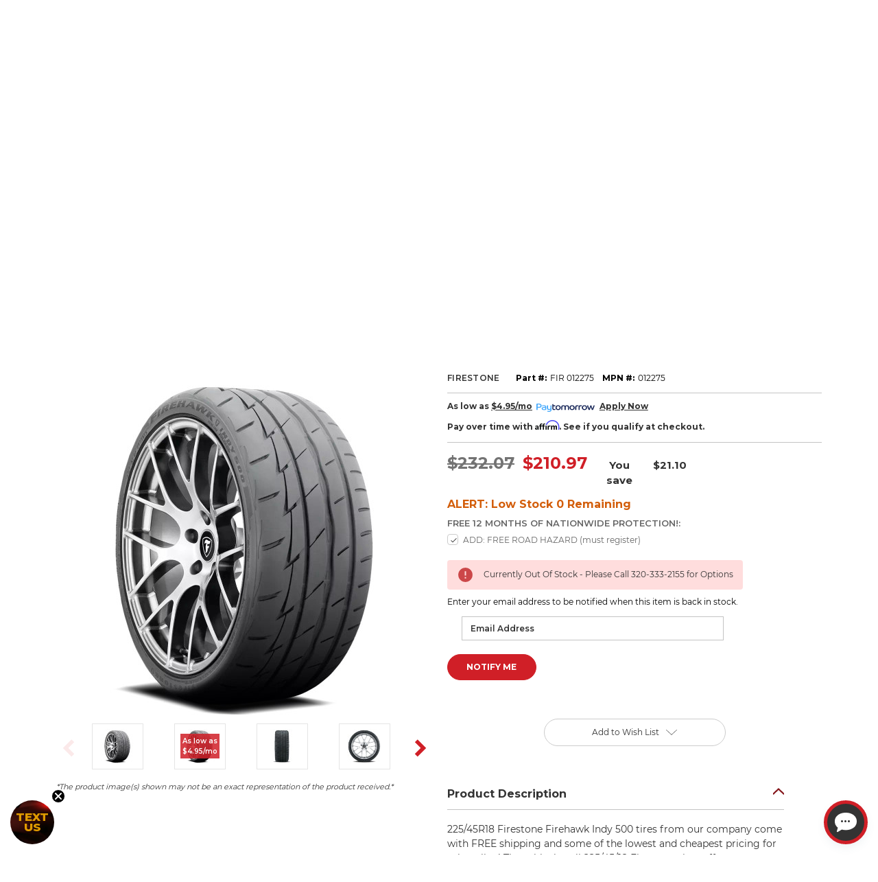

--- FILE ---
content_type: text/html; charset=UTF-8
request_url: https://www.bbwheelsonline.com/firestone-firehawk-indy-500-tire-225-45r18-xl/
body_size: 46981
content:


<!DOCTYPE html>
<html class="no-js" lang="en">
    <head>
        <title>Firestone Firehawk Indy 500 225/45R18 Tires | 012275</title>
        <link rel="dns-prefetch preconnect" href="https://cdn11.bigcommerce.com/s-1gfd17pa" crossorigin><link rel="dns-prefetch preconnect" href="https://fonts.googleapis.com/" crossorigin><link rel="dns-prefetch preconnect" href="https://fonts.gstatic.com/" crossorigin>
        <meta property="product:price:amount" content="210.97" /><meta property="product:price:currency" content="USD" /><meta property="og:price:standard_amount" content="232.07" /><meta property="og:url" content="https://www.bbwheelsonline.com/firestone-firehawk-indy-500-tire-225-45r18-xl/" /><meta property="og:site_name" content="BB Wheels" /><meta name="description" content="FREE shipping and some of the CHEAPEST pricing for sale online on the 225/45R18 Firestone Firehawk Indy 500 tires. Call us today to order yours!"><link rel='canonical' href='https://www.bbwheelsonline.com/firestone-firehawk-indy-500-tire-225-45r18-xl/' /><meta name='platform' content='bigcommerce.stencil' /><meta property="og:type" content="product" />
<meta property="og:title" content="Firestone Firehawk Indy 500 Tire 225/45R18 95W 340 A A - FREE ROAD HAZARD!" />
<meta property="og:description" content="FREE shipping and some of the CHEAPEST pricing for sale online on the 225/45R18 Firestone Firehawk Indy 500 tires. Call us today to order yours!" />
<meta property="og:image" content="https://cdn11.bigcommerce.com/s-1gfd17pa/products/313808/images/2316667/Rji-3Jak~5JSqH4UFPfJOA____42563.1744912819.350.525.jpg?c=2" />
<meta property="fb:admins" content="1514877513" />
<meta property="og:availability" content="oos" />
<meta property="pinterest:richpins" content="enabled" />
        
         

        <link href="https://cdn11.bigcommerce.com/s-1gfd17pa/product_images/favicon.png?t=1653068617" as="image" rel="preload">
        <link href="https://cdn11.bigcommerce.com/s-1gfd17pa/product_images/favicon.png?t=1653068617" rel="shortcut icon">
        <meta name="viewport" content="width=device-width, initial-scale=1"> 

        <script>
            // Change document class from no-js to js so we can detect this in css
            document.documentElement.className = document.documentElement.className.replace('no-js', 'js');
            
            window.__webpack_public_path__ = "https://cdn11.bigcommerce.com/s-1gfd17pa/stencil/92e95ef0-b418-013e-1782-0eb5ecb19cc9/e/bcbf1070-b294-013e-308d-166b2432e203/dist/";

            function chainScripts(callbackOrNextScript, options, type) {
                return new Promise(function(resolve) {
                    if (typeof callbackOrNextScript === 'function') {
                        
                        try {
                            callbackOrNextScript();
                            resolve();
                        } catch(e) {
                            resolve();
                        }
                        
                    } else if (typeof callbackOrNextScript === 'string') {
                        
                        var defaultOptions = Object.assign({
                            type: 'text/javascript',
                            src: callbackOrNextScript,
                            onload: function() {
                                
                                resolve();
                            }
                        }, options);
                        var scriptTag = Object.assign(document.createElement('script'), defaultOptions);
                        document.body.appendChild(scriptTag);
                    }
                });
            };

            function waitForObject(a, objectName) {
                return new Promise(function(resolve) {
                    function tryObject() {
                        if (Object.keys(a).filter(function(key) {
                            return key.indexOf(objectName) === 0;
                        }).length) {
                            
                            resolve();
                        } else {
                            
                            setTimeout(function() { tryObject() }, 500);
                        }
                    };
                    tryObject();
                });
            };
        </script>

        <link href="https://fonts.googleapis.com/css?family=Montserrat:400,300,800&display=swap" rel="stylesheet">
        <link data-stencil-stylesheet href="https://cdn11.bigcommerce.com/s-1gfd17pa/stencil/92e95ef0-b418-013e-1782-0eb5ecb19cc9/e/bcbf1070-b294-013e-308d-166b2432e203/css/theme-e6388530-b418-013e-b0b2-6214770575f0.css" rel="stylesheet">

        <!-- Start Tracking Code for analytics_facebook -->

<script>
!function(f,b,e,v,n,t,s){if(f.fbq)return;n=f.fbq=function(){n.callMethod?n.callMethod.apply(n,arguments):n.queue.push(arguments)};if(!f._fbq)f._fbq=n;n.push=n;n.loaded=!0;n.version='2.0';n.queue=[];t=b.createElement(e);t.async=!0;t.src=v;s=b.getElementsByTagName(e)[0];s.parentNode.insertBefore(t,s)}(window,document,'script','https://connect.facebook.net/en_US/fbevents.js');

fbq('set', 'autoConfig', 'false', '580552365701259');
fbq('dataProcessingOptions', ['LDU'], 0, 0);
fbq('init', '580552365701259', {"external_id":"b466317c-cd60-4c64-9b74-7800deab96b9"});
fbq('set', 'agent', 'bigcommerce', '580552365701259');

function trackEvents() {
    var pathName = window.location.pathname;

    fbq('track', 'PageView', {}, "");

    // Search events start -- only fire if the shopper lands on the /search.php page
    if (pathName.indexOf('/search.php') === 0 && getUrlParameter('search_query')) {
        fbq('track', 'Search', {
            content_type: 'product_group',
            content_ids: [],
            search_string: getUrlParameter('search_query')
        });
    }
    // Search events end

    // Wishlist events start -- only fire if the shopper attempts to add an item to their wishlist
    if (pathName.indexOf('/wishlist.php') === 0 && getUrlParameter('added_product_id')) {
        fbq('track', 'AddToWishlist', {
            content_type: 'product_group',
            content_ids: []
        });
    }
    // Wishlist events end

    // Lead events start -- only fire if the shopper subscribes to newsletter
    if (pathName.indexOf('/subscribe.php') === 0 && getUrlParameter('result') === 'success') {
        fbq('track', 'Lead', {});
    }
    // Lead events end

    // Registration events start -- only fire if the shopper registers an account
    if (pathName.indexOf('/login.php') === 0 && getUrlParameter('action') === 'account_created') {
        fbq('track', 'CompleteRegistration', {}, "");
    }
    // Registration events end

    

    function getUrlParameter(name) {
        var cleanName = name.replace(/[\[]/, '\[').replace(/[\]]/, '\]');
        var regex = new RegExp('[\?&]' + cleanName + '=([^&#]*)');
        var results = regex.exec(window.location.search);
        return results === null ? '' : decodeURIComponent(results[1].replace(/\+/g, ' '));
    }
}

if (window.addEventListener) {
    window.addEventListener("load", trackEvents, false)
}
</script>
<noscript><img height="1" width="1" style="display:none" alt="null" src="https://www.facebook.com/tr?id=580552365701259&ev=PageView&noscript=1&a=plbigcommerce1.2&eid="/></noscript>

<!-- End Tracking Code for analytics_facebook -->

<!-- Start Tracking Code for analytics_googleanalytics4 -->

<script data-cfasync="false" src="https://cdn11.bigcommerce.com/shared/js/google_analytics4_bodl_subscribers-358423becf5d870b8b603a81de597c10f6bc7699.js" integrity="sha256-gtOfJ3Avc1pEE/hx6SKj/96cca7JvfqllWA9FTQJyfI=" crossorigin="anonymous"></script>
<script data-cfasync="false">
  (function () {
    window.dataLayer = window.dataLayer || [];

    function gtag(){
        dataLayer.push(arguments);
    }

    function initGA4(event) {
         function setupGtag() {
            function configureGtag() {
                gtag('js', new Date());
                gtag('set', 'developer_id.dMjk3Nj', true);
                gtag('config', 'G-0SDXL6V806');
            }

            var script = document.createElement('script');

            script.src = 'https://www.googletagmanager.com/gtag/js?id=G-0SDXL6V806';
            script.async = true;
            script.onload = configureGtag;

            document.head.appendChild(script);
        }

        setupGtag();

        if (typeof subscribeOnBodlEvents === 'function') {
            subscribeOnBodlEvents('G-0SDXL6V806', false);
        }

        window.removeEventListener(event.type, initGA4);
    }

    

    var eventName = document.readyState === 'complete' ? 'consentScriptsLoaded' : 'DOMContentLoaded';
    window.addEventListener(eventName, initGA4, false);
  })()
</script>

<!-- End Tracking Code for analytics_googleanalytics4 -->

<!-- Start Tracking Code for analytics_siteverification -->

<meta name="ahrefs-site-verification" content="6e1b4955d7e78005d34ed4659b7c3b91f3a72dccf9a8286ea33f9da2b61fc801">

<meta name="google-site-verification" content="DNKA1F4QSukM7HsIY0cYWkqXRbjY9aO5DdCHneiVZN4" />

<meta name="msvalidate.01" content="FAA5530BD11441679719FCA0CCD10BE7" />

<!-- End Tracking Code for analytics_siteverification -->


<script type="text/javascript" src="https://checkout-sdk.bigcommerce.com/v1/loader.js" defer ></script>
<script src="https://www.google.com/recaptcha/api.js" async defer></script>
<script type="text/javascript">
var BCData = {"product_attributes":{"sku":"FIR 012275","upc":null,"mpn":"012275","gtin":"0092971352318","weight":null,"base":true,"image":null,"price":{"without_tax":{"formatted":"$210.97","value":210.97,"currency":"USD"},"tax_label":"Sales Tax","sale_price_without_tax":{"formatted":"$210.97","value":210.97,"currency":"USD"},"non_sale_price_without_tax":{"formatted":"$232.07","value":232.07,"currency":"USD"},"rrp_without_tax":{"formatted":"$232.07","value":232.07,"currency":"USD"},"saved":{"formatted":"$21.10","value":21.1,"currency":"USD"}},"out_of_stock_behavior":"label_option","out_of_stock_message":"Currently Out Of Stock - Please Call 320-333-2155 for Options","available_modifier_values":[867,868],"in_stock_attributes":[867,868],"stock":0,"instock":false,"stock_message":"Currently Out Of Stock - Please Call 320-333-2155 for Options","purchasable":true,"purchasing_message":"The selected product combination is currently unavailable.","call_for_price_message":null}};
</script>
<script src='https://cdnjs.cloudflare.com/ajax/libs/jquery/2.2.4/jquery.min.js' ></script><script src='https://apps.minibc.com/bootstrap/5bfd5fa83c398.js' ></script><!--Dot Tag-->
<script type="application/javascript">(function(w,d,t,r,u){w[u]=w[u]||[];w[u].push({'projectId':'10000','properties':{'pixelId':'10121943'}});var s=d.createElement(t);s.src=r;s.async=true;s.onload=s.onreadystatechange=function(){var y,rs=this.readyState,c=w[u];if(rs&&rs!="complete"&&rs!="loaded"){return}try{y=YAHOO.ywa.I13N.fireBeacon;w[u]=[];w[u].push=function(p){y([p])};y(c)}catch(e){}};var scr=d.getElementsByTagName(t)[0],par=scr.parentNode;par.insertBefore(s,scr)})(window,document,"script","https://s.yimg.com/wi/ytc.js","dotq");</script>
<!--/END Dot Tag--><script>
    _affirm_config = {
        public_api_key:  "71KYY0SXNSYSTPD4",
        script:          "https://cdn1.affirm.com/js/v2/affirm.js"
    };
    (function(m,g,n,d,a,e,h,c){var b=m[n]||{},k=document.createElement(e),p=document.getElementsByTagName(e)[0],l=function(a,b,c){return function(){a[b]._.push([c,arguments])}};b[d]=l(b,d,"set");var f=b[d];b[a]={};b[a]._=[];f._=[];b._=[];b[a][h]=l(b,a,h);b[c]=function(){b._.push([h,arguments])};a=0;for(c="set add save post open empty reset on off trigger ready setProduct".split(" ");a<c.length;a++)f[c[a]]=l(b,d,c[a]);a=0;for(c=["get","token","url","items"];a<c.length;a++)f[c[a]]=function(){};k.async=
        !0;k.src=g[e];p.parentNode.insertBefore(k,p);delete g[e];f(g);m[n]=b})(window,_affirm_config,"affirm","checkout","ui","script","ready","jsReady");
</script><script type="quoteninja-results"></script><script>!function(){var e=window.location.search;if(e&&e.length>1&&localStorage){var l,o,t=e.slice(1).split("&");for(l=0;l<t.length;l++)o=(e=t[l].split("="))[1],(e=e[0])&&o&&("gclid"===e||"msclkid"===e||0===e.indexOf("utm"))&&localStorage.setItem(e,decodeURIComponent(o))}}();</script><script src="https://cdn-widgetsrepository.yotpo.com/v1/loader/PwVFc9A1lRlAGgd4uMF6nA" async></script><script>
!function (w, d, t) {
  w.TiktokAnalyticsObject=t;var ttq=w[t]=w[t]||[];ttq.methods=["page","track","identify","instances","debug","on","off","once","ready","alias","group","enableCookie","disableCookie"],ttq.setAndDefer=function(t,e){t[e]=function(){t.push([e].concat(Array.prototype.slice.call(arguments,0)))}};for(var i=0;i<ttq.methods.length;i++)ttq.setAndDefer(ttq,ttq.methods[i]);ttq.instance=function(t){for(var e=ttq._i[t]||[],n=0;n<ttq.methods.length;n++)ttq.setAndDefer(e,ttq.methods[n]);return e},ttq.load=function(e,n){var i="https://analytics.tiktok.com/i18n/pixel/events.js";ttq._i=ttq._i||{},ttq._i[e]=[],ttq._i[e]._u=i,ttq._t=ttq._t||{},ttq._t[e]=+new Date,ttq._o=ttq._o||{},ttq._o[e]=n||{};var o=document.createElement("script");o.type="text/javascript",o.async=!0,o.src=i+"?sdkid="+e+"&lib="+t;var a=document.getElementsByTagName("script")[0];a.parentNode.insertBefore(o,a)};

  ttq.load('CK682PJC77UC9P2VSDF0');
  ttq.page();
}(window, document, 'ttq');
</script><script>
<!-- Twitter conversion tracking base code -->
!function(e,t,n,s,u,a){e.twq||(s=e.twq=function(){s.exe?s.exe.apply(s,arguments):s.queue.push(arguments);
},s.version='1.1',s.queue=[],u=t.createElement(n),u.async=!0,u.src='https://static.ads-twitter.com/uwt.js',
a=t.getElementsByTagName(n)[0],a.parentNode.insertBefore(u,a))}(window,document,'script');
twq('config','olbvz');
<!-- End Twitter conversion tracking base code —>
</script>
<script type="text/javascript">
  // Insert Twitter Event ID
  twq('event', 'tw-olbvz-oldve', {
  });
</script><script type="text/javascript">
  // Insert Twitter Event ID
  twq('event', 'tw-olbvz-oldvn', {
    contents: [ // use this to pass an array of products or content
        // add all items to the array
        // use this for the first item
        {
          content_type: null,
          content_id: null,
          content_name: null,
          content_price: null,
          num_items: null,
          content_group_id: null
        },
        // use this for the second item
        {
          content_type: null,
          content_id: null,
          content_name: null,
          content_price: null,
          num_items: null,
          content_group_id: null
        }] 
  });
</script><script type="text/javascript">
  // Insert Twitter Event ID
  twq('event', 'tw-olbvz-oldvw', {
    value: null, // use this to pass the value of the conversion (e.g. 5.00)
    currency: null // use this to pass the currency of the conversion with an ISO 4217 code (e.g. ‘USD’)
  });
</script><script>
    ttq.identify({
  "email": "<hashed_email_address>", // string. The email of the customer if available. It must be hashed with SHA-256 on the client side.
  "phone_number": "<hashed_phone_number>", // string. The phone number of the customer if available. It must be hashed with SHA-256 on the client side.
  "external_id": "<hashed_extenal_id>" // string. A unique ID from the advertiser such as user or external cookie IDs. It must be hashed with SHA256 on the client side.
})
ttq.track('ViewContent', {
  "value": "<content_value>", // number. Value of the order or items sold. Example: 100.
  "currency": "<content_currency>", // string. The 4217 currency code. Example: "USD".
  "contents": [
    {
      "content_id": "<content_identifier>", // string. ID of the product. Example: "1077218".
      "content_type": "<content_type>", // string. Either product or product_group.
      "content_name": "<content_name>", // string. The name of the page or product. Example: "shirt".
      "content_category": "<content_category>", // string. The category of the page or product. Example: "apparel".
      "price": "<content_price>", // number. The price of a single item. Example: 25.
      "quantity": "<content_quantity>", // number. The number of items. Example: 4.
      "brand": "<brand>" // string. The brand name of the page or product. Example: "Nike"
    }
  ]
})
ttq.track('AddToWishlist', {
  "value": "<content_value>", // number. Value of the order or items sold. Example: 100.
  "currency": "<content_currency>", // string. The 4217 currency code. Example: "USD".
  "contents": [
    {
      "content_id": "<content_identifier>", // string. ID of the product. Example: "1077218".
      "content_type": "<content_type>", // string. Either product or product_group.
      "content_name": "<content_name>", // string. The name of the page or product. Example: "shirt".
      "price": "<content_price>" // number. The price of a single item. Example: 25.
    }
  ]
})
ttq.track('Search', {
  "value": "<content_value>", // number. Value of the order or items sold. Example: 100.
  "currency": "<content_currency>", // string. The 4217 currency code. Example: "USD".
  "contents": [
    {
      "content_id": "<content_identifier>", // string. ID of the product. Example: "1077218".
      "content_type": "<content_type>", // string. Either product or product_group.
      "content_name": "<content_name>" // string. The name of the page or product. Example: "shirt".
    }
  ],
  "query": "<search_keywords>" // string. The word or phrase used to search. Example: "SAVE10COUPON".
})
ttq.track('AddPaymentInfo', {
  "value": "<content_value>", // number. Value of the order or items sold. Example: 100.
  "currency": "<content_currency>", // string. The 4217 currency code. Example: "USD".
  "contents": [
    {
      "content_id": "<content_identifier>", // string. ID of the product. Example: "1077218".
      "content_type": "<content_type>", // string. Either product or product_group.
      "content_name": "<content_name>", // string. The name of the page or product. Example: "shirt".
      "price": "<content_price>" // number. The price of a single item. Example: 25.
    }
  ]
})
ttq.track('AddToCart', {
  "value": "<content_value>", // number. Value of the order or items sold. Example: 100.
  "currency": "<content_currency>", // string. The 4217 currency code. Example: "USD".
  "contents": [
    {
      "content_id": "<content_identifier>", // string. ID of the product. Example: "1077218".
      "content_type": "<content_type>", // string. Either product or product_group.
      "content_name": "<content_name>", // string. The name of the page or product. Example: "shirt".
      "price": "<content_price>", // number. The price of a single item. Example: 25.
      "quantity": "<content_quantity>" // number. The number of items. Example: 4.
    }
  ],
  "status": "<content_status>" // string. The status of an order, item, or service. Example: "submitted".
})
ttq.track('InitiateCheckout', {
  "value": "<content_value>", // number. Value of the order or items sold. Example: 100.
  "currency": "<content_currency>", // string. The 4217 currency code. Example: "USD".
  "contents": [
    {
      "content_id": "<content_identifier>", // string. ID of the product. Example: "1077218".
      "content_type": "<content_type>", // string. Either product or product_group.
      "content_name": "<content_name>", // string. The name of the page or product. Example: "shirt".
      "price": "<content_price>" // number. The price of a single item. Example: 25.
    }
  ]
})
ttq.track('PlaceAnOrder', {
  "value": "<content_value>", // number. Value of the order or items sold. Example: 100.
  "currency": "<content_currency>", // string. The 4217 currency code. Example: "USD".
  "contents": [
    {
      "content_id": "<content_identifier>", // string. ID of the product. Example: "1077218".
      "content_type": "<content_type>", // string. Either product or product_group.
      "content_name": "<content_name>", // string. The name of the page or product. Example: "shirt".
      "price": "<content_price>", // number. The price of a single item. Example: 25.
      "quantity": "<content_quantity>" // number. The number of items. Example: 4.
    }
  ]
})
ttq.track('CompleteRegistration', {
  "value": "<content_value>", // number. Value of the order or items sold. Example: 100.
  "currency": "<content_currency>", // string. The 4217 currency code. Example: "USD".
  "contents": [
    {
      "content_id": "<content_identifier>", // string. ID of the product. Example: "1077218".
      "content_type": "<content_type>", // string. Either product or product_group.
      "content_name": "<content_name>", // string. The name of the page or product. Example: "shirt".
      "price": "<content_price>", // number. The price of a single item. Example: 25.
      "quantity": "<content_quantity>" // number. The number of items. Example: 4.
    }
  ]
})
ttq.track('CompletePayment', {
  "value": "<content_value>", // number. Value of the order or items sold. Example: 100.
  "currency": "<content_currency>", // string. The 4217 currency code. Example: "USD".
  "contents": [
    {
      "content_id": "<content_identifier>", // string. ID of the product. Example: "1077218".
      "content_type": "<content_type>", // string. Either product or product_group.
      "content_name": "<content_name>", // string. The name of the page or product. Example: "shirt".
      "price": "<content_price>", // number. The price of a single item. Example: 25.
      "quantity": "<content_quantity>" // number. The number of items. Example: 4.
    }
  ]
})   
</script><!-- Google Tag Manager -->
<script>(function(w,d,s,l,i){w[l]=w[l]||[];w[l].push({'gtm.start':
new Date().getTime(),event:'gtm.js'});var f=d.getElementsByTagName(s)[0],
j=d.createElement(s),dl=l!='dataLayer'?'&l='+l:'';j.async=true;j.src=
'https://www.googletagmanager.com/gtm.js?id='+i+dl;f.parentNode.insertBefore(j,f);
})(window,document,'script','dataLayer','GTM-KNV8TSW');</script>
<!-- End Google Tag Manager --><script src="https://bbwheels.myconvermax.com/static/config.js" fetchpriority="high"></script>
<script defer src="https://bbwheels.myconvermax.com/static/search.min.js?v=050325" fetchpriority="high"></script><script type="text/javascript">
    (function(c,l,a,r,i,t,y){
        c[a]=c[a]||function(){(c[a].q=c[a].q||[]).push(arguments)};
        t=l.createElement(r);t.async=1;t.src="https://www.clarity.ms/tag/"+i;
        y=l.getElementsByTagName(r)[0];y.parentNode.insertBefore(t,y);
    })(window, document, "clarity", "script", "r9bome2jhv");
</script><!-- Google tag (gtag.js) -->
<script async src="https://www.googletagmanager.com/gtag/js?id=AW-991870642">
</script>
<script>
  window.dataLayer = window.dataLayer || [];
  function gtag(){dataLayer.push(arguments);}
  gtag('js', new Date());
 
  gtag('config', 'AW-991870642');
</script>
 <script data-cfasync="false" src="https://microapps.bigcommerce.com/bodl-events/1.9.4/index.js" integrity="sha256-Y0tDj1qsyiKBRibKllwV0ZJ1aFlGYaHHGl/oUFoXJ7Y=" nonce="" crossorigin="anonymous"></script>
 <script data-cfasync="false" nonce="">

 (function() {
    function decodeBase64(base64) {
       const text = atob(base64);
       const length = text.length;
       const bytes = new Uint8Array(length);
       for (let i = 0; i < length; i++) {
          bytes[i] = text.charCodeAt(i);
       }
       const decoder = new TextDecoder();
       return decoder.decode(bytes);
    }
    window.bodl = JSON.parse(decodeBase64("[base64]"));
 })()

 </script>

<script nonce="">
(function () {
    var xmlHttp = new XMLHttpRequest();

    xmlHttp.open('POST', 'https://bes.gcp.data.bigcommerce.com/nobot');
    xmlHttp.setRequestHeader('Content-Type', 'application/json');
    xmlHttp.send('{"store_id":"310917","timezone_offset":"-5.0","timestamp":"2026-01-29T11:49:54.59003500Z","visit_id":"fef59167-fd22-4ad1-b412-d29a093a0304","channel_id":1}');
})();
</script>

        

        
        
        
        
        
        
        <script>
            window.language = {"locale":"en","locales":{"optimized_checkout.its_event_manager.add_shipping_protection_link.link":"en","optimized_checkout.its_event_manager.add_shipping_protection_link.text":"en","optimized_checkout.its_event_manager.add_comment_for_terms_consent.heading":"en","optimized_checkout.its_event_manager.add_comment_for_terms_consent.message":"en","optimized_checkout.its_event_manager.product_fees.guaranteed_delivery":"en","optimized_checkout.cart.handling_text":"en"},"translations":{"optimized_checkout.its_event_manager.add_shipping_protection_link.link":"/guaranteed-delivery/","optimized_checkout.its_event_manager.add_shipping_protection_link.text":"Learn More","optimized_checkout.its_event_manager.add_comment_for_terms_consent.heading":"Terms & Conditions","optimized_checkout.its_event_manager.add_comment_for_terms_consent.message":"Customer has indicated consent to terms and conditions.","optimized_checkout.its_event_manager.product_fees.guaranteed_delivery":"Fixing delivery failures for ${price}","optimized_checkout.cart.handling_text":"Retail Delivery Fee"}};
        </script>
        <!-- snippet location htmlhead -->
        
        <!--<script type="module" crossorigin src="https://vvs.autosyncstudio.com/express/dist/vvse.js"></script>-->
        <!--<script src='https://bbwheels.myconvermax.com/static/search.min.js' fetchpriority="high"></script>-->
    </head>
    <body class="page--product     product--313808
    
    
    
    
    
    
    
    
    
    
    
    
    
    
    
    

    not-logged-in
">
        <!-- snippet location header -->


        <header class="header headerAlt"id="header">
    <div class="header__topbar header__topbar--alt">
            <nav aria-label="nav--User-dealership" class="navUser">
    <ul class="navUser-section navUser-section--alt">
        <!-- <li class="navUser-item">
            <a class="navUser-action navUser-action--quickSearch" href="#" data-search="quickSearch" aria-controls="quickSearch" aria-expanded="false">Search</a>
        </li> -->
        <li class="navUser-item navUser-item--contact">
                <a href="/free-shipping/">
                    <div data-dealership="color-primary" class="navUser-action navUser-action--2 navUser__firstItem" href="/">
                        <span class="icon icon--truck">
                            <svg><use xlink:href="#icon-custom--truck"></use></svg>
                        </span>
                        <span class="text-bold">Free Shipping</span> To Lower 48 States
                    </div>
                </a>
            </li>
        <li class="navUser-item navUser-item--center">
            <a href="/financing/">
                <div class="navUser-centerContainer navUser-centerContainer--dealership">
                        <div class="navUser-action navUser-action--3" href="##"><img src="/content/img/header/affirm-white-logo.png" alt="Affirm Logo" width="55" height="22" class="navUser--affirmLogo lazyload"></div>
                        <div class="navUser-action navUser-action--4" href="##">Financing all Credit Types</div>
                        <div class="navUser-action navUser-action--3" href="##"><img src="/content/img/header/paytomorrow-logo-topbar.png" alt="PayTomorrow Logo" width="84" height="33" style="margin-top: 0 !important;" class="navUser--affirmLogo lazyload"></div>
                </div>
            </a>
        </li>
        <li class="navUser-item navUser-item--account">
                <a data-dealership="color-primary" class="navUser-action navUser-action--1" href="mailto:sales@bbwheels.com">
                        <span class="icon icon--phone">
                            <svg><use xlink:href="#icon-custom--envelope"></use></svg>
                        </span>
                        sales@bbwheels.com</a>
                <a href="##" data-dealership="color-primary" data-reveal-id="popupLoginWindow" class="navUser-action navUser-action--5">
                    <span class="icon icon--account">
                        <svg><use xlink:href="#icon-custom--account"></use></svg>
                    </span>
                    
                    Sign in</a>
                    <a data-dealership="color-primary" class="navUser-action navUser-action--6" href="/login.php?action=create_account">
                        <span class="icon icon--register">
                            <svg><use xlink:href="#icon-custom--register"></use></svg>
                        </span>
                        Register</a>
        </li>
    </ul>
</nav>
    </div>
    
    <div class="header__main">
        <div class="containerAlt">

            <a href="#" class="mobileMenu-toggle" data-mobileMenu-toggle="menu">
                <span class="mobileMenu-toggleIcon" data-dealership="color-mobileMenu-primary">Toggle menu</span>
            </a>

            <div class="header__main-logo" data-dealership="logo-borderColor">
                <div class="header-logo header-logo--center">
                    <a href="https://www.bbwheelsonline.com/">
            <div class="header-logo-image-container">
                <img class="header-logo-image lazyload" src="https://cdn11.bigcommerce.com/s-1gfd17pa/stencil/92e95ef0-b418-013e-1782-0eb5ecb19cc9/e/bcbf1070-b294-013e-308d-166b2432e203/img/loading.svg" data-src="https://cdn11.bigcommerce.com/s-1gfd17pa/images/stencil/231x21/bbwheels-logo_1582739197__11177.original.png" alt="BB Wheels" title="BB Wheels">
            </div>
</a>
                </div>
            </div>
        
            <div class="header__main--searchAndNav">
                <div class="header__search">
                    <div class="header__main-search">
                        <div id="quickSearch" data-prevent-quick-search-close>
    <!-- snippet location forms_search -->
    <form class="form" action="/search">
        <fieldset class="form-fieldset">
            <div class="form-field form-field-searchbox">
                <label class="is-srOnly" for="search_query">Search</label>
                <input data-its-anim-perm="button--fill-in-3" class="button button--primary form-submit form-submit-quicksearch" value="Search" data-dealership="form-submit-colors" type="submit">
                <input class="form-input" data-dealership="form-input-colors" data-search-quick name="search_query" id="search_query" data-error-message="Search field cannot be empty." placeholder="Search by Product Type, Part Number, or Brand..." autocomplete="off">
            </div>
        </fieldset>
    </form>
    <!-- <section class="quickSearchResults" data-bind="html: results"></section> -->
</div>
                    </div>

                    <div class="header__main-phoneNumbers">
                        <div class="header__main-phoneNumbers--header" data-dealership="color-primary">
                            <p>Questions? Contact our experts:</p>
                        </div>
                        <div class="header__main-phoneNumbers--main">
                            <a href="tel:320-333-2155" class="firstPhoneNumber" data-dealership="color-primary">320-333-2155</a>
                        </div>
                        <div class="header__main-phoneNumbers--main header__main-phoneNumbers--main-mobile">
                            <a href="tel:320-333-2155" class="firstPhoneNumber firstPhoneNumber--mobile" data-dealership="color-primary">
                                <span class="icon icon--phone">
                                    <svg><use xlink:href="#icon-phone"></use></svg>
                                </span>
                                Call: 320-333-2155
                            </a>
                            <a href="sms:507-432-2127" class="firstPhoneNumber firstPhoneNumber--mobile" data-dealership="color-primary">
                                <span class="icon icon--speech-bubble">
                                    <svg><use xlink:href="#icon-speech-bubble"></use></svg>
                                </span>
                                Text: 507-432-2127
                            </a>
                        </div>
                    </div>
                
                    <div class="header__main-actions">
                        <a href="#" class="header__main-actions--icon bbw-search-icon" id="toggle-mobileSearch" tabindex="0">
                            <svg><use xlink:href="#icon-search" /></svg>
                        </a>
                        <a aria-label="call" class="header__main-actions--icon phone-icon" href="tel:320-333-2155" id="toggle-mobilePhone" tabindex="0">
                            <svg><use xlink:href="#icon-phone"></use></svg>
                        </a>
                        <a aria-label="cart" class="header__main-actions--icon bbw-cart-icon" data-dealership="action-colors-Cart" href="/cart.php" tabindex="0">
                            <svg>
                                <use xlink:href="#icon-bbw-cart"></use>
                            </svg>
                        </a>
                        <a class="button button--primary header__main-actions--cart" data-dealership="action-colors-primary" data-dropdown="cart-preview-dropdown" data-options="{align: down; ignore_repositioning}" href="/cart.php" data-cart-preview tabindex="0">
                            <span class="navUser-item-cartLabel">
                                Cart</span> <span
                                class="countPill cart-quantity"></span>
                        </a>
                        <div class="dropdown-menu" id="cart-preview-dropdown" data-dropdown-content aria-hidden="true"></div>
                    </div>
                </div>

            </div>
            
        </div>

    </div>
    <div id="menu" class="header__nav">
        <div class="navPagesAlt-container">
            <nav aria-label="nav--PagesAlt-custom" class="navPagesAlt">
    <ul class="navPagesAlt-list">
        <li class="navPagesAlt-boldWrap">
            <div class="navPagesAlt-item navPages-tires navPages-item" data-dealership="nav-colors">
                        <a class="navPages-action navPages-action-depth-max has-subMenu is-root" href="https://www.bbwheelsonline.com/wheels/" data-collapsible="navPages-555">
            <svg><use xlink:href="#icon-wheels"></use></svg>
            Wheels <i class="icon navPages-action-moreIcon" aria-hidden="true"><svg><use xlink:href="#icon-chevron-down" /></svg></i>
        </a>
        <div class="navPage-subMenu navPage-subMenu-horizontal submenu-root wheels-dropdown" id="navPages-555" aria-hidden="true" tabindex="-1">
    <ul class="navPage-subMenu-list">
        <li class="navPage-subMenu-item-parent">
            <a class="navPage-subMenu-action navPages-action navPages-action-depth-max" href="https://www.bbwheelsonline.com/wheels/"><img class="lazyload category-icon" data-sizes="auto" src="https://cdn11.bigcommerce.com/s-1gfd17pa/stencil/92e95ef0-b418-013e-1782-0eb5ecb19cc9/e/bcbf1070-b294-013e-308d-166b2432e203/img/loading.svg" alt="Wheels">
            <span class="icon-src">https://cdn11.bigcommerce.com/s-1gfd17pa/images/stencil/{:size}/r/all-wheels__01268.original.png</span>All Wheels</a>
        </li>
            <li class="navPage-subMenu-item-child">
                    <a class="navPage-subMenu-action navPages-action" href="https://www.bbwheelsonline.com/premium-wheels/"><img class="lazyload category-icon" data-sizes="auto" src="https://cdn11.bigcommerce.com/s-1gfd17pa/stencil/92e95ef0-b418-013e-1782-0eb5ecb19cc9/e/bcbf1070-b294-013e-308d-166b2432e203/img/loading.svg" alt="PREMIUM WHEELS">
                    <span class="icon-src">https://cdn11.bigcommerce.com/s-1gfd17pa/images/stencil/{:size}/v/premium-tires__12946.original.png</span>PREMIUM WHEELS</a>
            </li>
            <li class="navPage-subMenu-item-child">
                    <a class="navPage-subMenu-action navPages-action" href="https://www.bbwheelsonline.com/dually-wheels/"><img class="lazyload category-icon" data-sizes="auto" src="https://cdn11.bigcommerce.com/s-1gfd17pa/stencil/92e95ef0-b418-013e-1782-0eb5ecb19cc9/e/bcbf1070-b294-013e-308d-166b2432e203/img/loading.svg" alt="DUALLY WHEELS">
                    <span class="icon-src">https://cdn11.bigcommerce.com/s-1gfd17pa/images/stencil/{:size}/q/dually-wheels__14212.original.png</span>DUALLY WHEELS</a>
            </li>
            <li class="navPage-subMenu-item-child">
                    <a class="navPage-subMenu-action navPages-action" href="https://www.bbwheelsonline.com/atv-utv-wheels/"><img class="lazyload category-icon" data-sizes="auto" src="https://cdn11.bigcommerce.com/s-1gfd17pa/stencil/92e95ef0-b418-013e-1782-0eb5ecb19cc9/e/bcbf1070-b294-013e-308d-166b2432e203/img/loading.svg" alt="ATV-UTV WHEELS">
                    <span class="icon-src">https://cdn11.bigcommerce.com/s-1gfd17pa/images/stencil/{:size}/v/atv-utv-wheels__45624.original.png</span>ATV-UTV WHEELS</a>
            </li>
            <li class="navPage-subMenu-item-child">
                    <a class="navPage-subMenu-action navPages-action" href="https://www.bbwheelsonline.com/search-car-and-truck-wheels-by-brand/"><img class="lazyload category-icon" data-sizes="auto" src="https://cdn11.bigcommerce.com/s-1gfd17pa/stencil/92e95ef0-b418-013e-1782-0eb5ecb19cc9/e/bcbf1070-b294-013e-308d-166b2432e203/img/loading.svg" alt="WHEEL BRANDS">
                    <span class="icon-src">https://cdn11.bigcommerce.com/s-1gfd17pa/images/stencil/{:size}/a/accessories-by-brand__88945.original.png</span>WHEEL BRANDS</a>
            </li>
            <li class="navPage-subMenu-item-child">
                    <a class="navPage-subMenu-action navPages-action" href="https://www.bbwheelsonline.com/colored-wheels/"><img class="lazyload category-icon" data-sizes="auto" src="https://cdn11.bigcommerce.com/s-1gfd17pa/stencil/92e95ef0-b418-013e-1782-0eb5ecb19cc9/e/bcbf1070-b294-013e-308d-166b2432e203/img/loading.svg" alt="COLORED WHEELS">
                    <span class="icon-src">https://cdn11.bigcommerce.com/s-1gfd17pa/images/stencil/{:size}/y/colored-wheels-icon__41642.original.png</span>COLORED WHEELS</a>
            </li>
            <li class="navPage-subMenu-item-child">
                    <a class="navPage-subMenu-action navPages-action" href="https://www.bbwheelsonline.com/open-box-wheel-deals/"><img class="lazyload category-icon" data-sizes="auto" src="https://cdn11.bigcommerce.com/s-1gfd17pa/stencil/92e95ef0-b418-013e-1782-0eb5ecb19cc9/e/bcbf1070-b294-013e-308d-166b2432e203/img/loading.svg" alt="OPEN-BOX WHEEL DEALS">
                    <span class="icon-src">https://cdn11.bigcommerce.com/s-1gfd17pa/images/stencil/{:size}/n/icon-red-open-box__17436.original%5B1%5D_category.original.png</span>OPEN-BOX WHEEL DEALS</a>
            </li>
            <li class="navPage-subMenu-item-child">
                    <a class="navPage-subMenu-action navPages-action" href="https://www.bbwheelsonline.com/wheels-by-size/"><img class="lazyload category-icon" data-sizes="auto" src="https://cdn11.bigcommerce.com/s-1gfd17pa/stencil/92e95ef0-b418-013e-1782-0eb5ecb19cc9/e/bcbf1070-b294-013e-308d-166b2432e203/img/loading.svg" alt="WHEEL SIZES">
                    <span class="icon-src">https://cdn11.bigcommerce.com/s-1gfd17pa/images/stencil/{:size}/t/wheels-by-size__93187.original.png</span>WHEEL SIZES</a>
            </li>
            <li class="navPage-subMenu-item-child">
                    <a class="navPage-subMenu-action navPages-action" href="https://www.bbwheelsonline.com/wheels-by-bolt-pattern/"><img class="lazyload category-icon" data-sizes="auto" src="https://cdn11.bigcommerce.com/s-1gfd17pa/stencil/92e95ef0-b418-013e-1782-0eb5ecb19cc9/e/bcbf1070-b294-013e-308d-166b2432e203/img/loading.svg" alt="WHEEL BOLT PATTERNS">
                    <span class="icon-src">https://cdn11.bigcommerce.com/s-1gfd17pa/images/stencil/{:size}/c/wheels-by-bolt-pattern__38836.original.png</span>WHEEL BOLT PATTERNS</a>
            </li>
    </ul>
    <div class="cta-section">
        <div class="cta-item">
            <a class="cta-link" href="/premium-wheels/">
                <img class="cta-img lazyload" src="https://cdn11.bigcommerce.com/s-1gfd17pa/stencil/92e95ef0-b418-013e-1782-0eb5ecb19cc9/e/bcbf1070-b294-013e-308d-166b2432e203/img/loading.svg" data-src="https://cdn11.bigcommerce.com/s-1gfd17pa/images/stencil/original/content/img/dropdowns/ShopPreWheels.jpg" alt="Shop Premium Wheels">
                <p class="cta-text">Premium Wheels</p>
            </a>
        </div>
        <div class="cta-item">
            <a class="cta-link" href="/wheels/">
                <img class="cta-img lazyload" src="https://cdn11.bigcommerce.com/s-1gfd17pa/stencil/92e95ef0-b418-013e-1782-0eb5ecb19cc9/e/bcbf1070-b294-013e-308d-166b2432e203/img/loading.svg" data-src="https://cdn11.bigcommerce.com/s-1gfd17pa/images/stencil/original/content/img/dropdowns/shopallwheels.jpg" alt="Shop All Wheels">
                <p class="cta-text">All Wheels</p>
            </a>
        </div>
        <div class="cta-item">
            <a class="cta-link" href="/wheels-by-size/">
                <img class="cta-img lazyload" src="https://cdn11.bigcommerce.com/s-1gfd17pa/stencil/92e95ef0-b418-013e-1782-0eb5ecb19cc9/e/bcbf1070-b294-013e-308d-166b2432e203/img/loading.svg" data-src="https://cdn11.bigcommerce.com/s-1gfd17pa/images/stencil/original/content/img/dropdowns/shopbysizeandbolt.jpg" alt="Wheels by Size &amp; Bolt Pattern">
                <p class="cta-text">Wheels by Size &amp; Bolt Pattern</p>
            </a>
        </div>
        <div class="cta-item">
            <a class="cta-link" href="/wheels/">
                <img class="cta-img lazyload" src="https://cdn11.bigcommerce.com/s-1gfd17pa/stencil/92e95ef0-b418-013e-1782-0eb5ecb19cc9/e/bcbf1070-b294-013e-308d-166b2432e203/img/loading.svg" data-src="https://cdn11.bigcommerce.com/s-1gfd17pa/images/stencil/original/content/img/dropdowns/shopbyvehicle.jpg" alt="Wheels by Vehicle">
                <p class="cta-text">Wheels by Vehicle</p>
            </a>
        </div>
    </div>
</div>
            </div>
            <div class="navPagesAlt-item navPages-tires navPages-item" data-dealership="nav-colors">
                        <a class="navPages-action navPages-action-depth-max has-subMenu is-root" href="https://www.bbwheelsonline.com/tires/" data-collapsible="navPages-230">
            <svg><use xlink:href="#icon-tires"></use></svg>
            Tires <i class="icon navPages-action-moreIcon" aria-hidden="true"><svg><use xlink:href="#icon-chevron-down" /></svg></i>
        </a>
        <div class="navPage-subMenu navPage-subMenu-horizontal submenu-root tires-dropdown" id="navPages-230" aria-hidden="true" tabindex="-1">
    <ul class="navPage-subMenu-list">
        <li class="navPage-subMenu-item-parent">
            <a class="navPage-subMenu-action navPages-action navPages-action-depth-max" href="https://www.bbwheelsonline.com/tires/">            
                <img class="lazyload category-icon" data-sizes="auto" src="https://cdn11.bigcommerce.com/s-1gfd17pa/stencil/92e95ef0-b418-013e-1782-0eb5ecb19cc9/e/bcbf1070-b294-013e-308d-166b2432e203/img/loading.svg" alt="">
            <span class="icon-src">https://cdn11.bigcommerce.com/s-1gfd17pa/images/stencil/{:size}/v/tires-all__73334.original.png</span>All Tires</a>
        </li>
            <li class="navPage-subMenu-item-child">
                    <a class="navPage-subMenu-action navPages-action" href="https://www.bbwheelsonline.com/free-nationwide-tire-road-hazard/"><img class="lazyload category-icon" data-sizes="auto" src="https://cdn11.bigcommerce.com/s-1gfd17pa/stencil/92e95ef0-b418-013e-1782-0eb5ecb19cc9/e/bcbf1070-b294-013e-308d-166b2432e203/img/loading.svg" alt="Free Tire Road Hazard">
                    <span class="icon-src">https://cdn11.bigcommerce.com/s-1gfd17pa/images/stencil/{:size}/c/icon-red-shield-checkmark__01947.original.png</span>Free Tire Road Hazard</a>
            </li>
            <li class="navPage-subMenu-item-child">
                    <a class="navPage-subMenu-action navPages-action" href="https://www.bbwheelsonline.com/premium-tires/"><img class="lazyload category-icon" data-sizes="auto" src="https://cdn11.bigcommerce.com/s-1gfd17pa/stencil/92e95ef0-b418-013e-1782-0eb5ecb19cc9/e/bcbf1070-b294-013e-308d-166b2432e203/img/loading.svg" alt="PREMIUM TIRES">
                    <span class="icon-src">https://cdn11.bigcommerce.com/s-1gfd17pa/images/stencil/{:size}/x/premium-tires__50418.original.png</span>PREMIUM TIRES</a>
            </li>
            <li class="navPage-subMenu-item-child">
                    <a class="navPage-subMenu-action navPages-action" href="https://www.bbwheelsonline.com/winter-tires/"><img class="lazyload category-icon" data-sizes="auto" src="https://cdn11.bigcommerce.com/s-1gfd17pa/stencil/92e95ef0-b418-013e-1782-0eb5ecb19cc9/e/bcbf1070-b294-013e-308d-166b2432e203/img/loading.svg" alt="WINTER TIRES">
                    <span class="icon-src">https://cdn11.bigcommerce.com/s-1gfd17pa/images/stencil/{:size}/d/red-snowflake-icon__20555.original.png</span>WINTER TIRES</a>
            </li>
            <li class="navPage-subMenu-item-child">
                    <a class="navPage-subMenu-action navPages-action" href="https://www.bbwheelsonline.com/atv-utv-tires-mud-snow-sand-rock-highway/"><img class="lazyload category-icon" data-sizes="auto" src="https://cdn11.bigcommerce.com/s-1gfd17pa/stencil/92e95ef0-b418-013e-1782-0eb5ecb19cc9/e/bcbf1070-b294-013e-308d-166b2432e203/img/loading.svg" alt="ATV-UTV TIRES">
                    <span class="icon-src">https://cdn11.bigcommerce.com/s-1gfd17pa/images/stencil/{:size}/j/atv-utv-tires__38459.original.png</span>ATV-UTV TIRES</a>
            </li>
            <li class="navPage-subMenu-item-child">
                    <a class="navPage-subMenu-action navPages-action" href="https://www.bbwheelsonline.com/search-tires-by-brand/"><img class="lazyload category-icon" data-sizes="auto" src="https://cdn11.bigcommerce.com/s-1gfd17pa/stencil/92e95ef0-b418-013e-1782-0eb5ecb19cc9/e/bcbf1070-b294-013e-308d-166b2432e203/img/loading.svg" alt="TIRE BRANDS">
                    <span class="icon-src">https://cdn11.bigcommerce.com/s-1gfd17pa/images/stencil/{:size}/i/tires-by-brands__49629.original.png</span>TIRE BRANDS</a>
            </li>
            <li class="navPage-subMenu-item-child">
                    <a class="navPage-subMenu-action navPages-action" href="https://www.bbwheelsonline.com/open-box-tire-deals/"><img class="lazyload category-icon" data-sizes="auto" src="https://cdn11.bigcommerce.com/s-1gfd17pa/stencil/92e95ef0-b418-013e-1782-0eb5ecb19cc9/e/bcbf1070-b294-013e-308d-166b2432e203/img/loading.svg" alt="OPEN-BOX TIRE DEALS">
                    <span class="icon-src">https://cdn11.bigcommerce.com/s-1gfd17pa/images/stencil/{:size}/v/icon-red-open-box__17436.original%5B1%5D_category.original.png</span>OPEN-BOX TIRE DEALS</a>
            </li>
            <li class="navPage-subMenu-item-child">
                    <a class="navPage-subMenu-action navPages-action" href="https://www.bbwheelsonline.com/tire-rebates-forward/"><img class="lazyload category-icon" data-sizes="auto" src="https://cdn11.bigcommerce.com/s-1gfd17pa/stencil/92e95ef0-b418-013e-1782-0eb5ecb19cc9/e/bcbf1070-b294-013e-308d-166b2432e203/img/loading.svg" alt="TIRE REBATES">
                    <span class="icon-src">https://cdn11.bigcommerce.com/s-1gfd17pa/images/stencil/{:size}/x/red-cash-tire-rebates-icon__14572.original.png</span>TIRE REBATES</a>
            </li>
            <li class="navPage-subMenu-item-child">
                    <a class="navPage-subMenu-action navPages-action" href="https://www.bbwheelsonline.com/search-tires-by-size/"><img class="lazyload category-icon" data-sizes="auto" src="https://cdn11.bigcommerce.com/s-1gfd17pa/stencil/92e95ef0-b418-013e-1782-0eb5ecb19cc9/e/bcbf1070-b294-013e-308d-166b2432e203/img/loading.svg" alt="TIRE SIZES">
                    <span class="icon-src">https://cdn11.bigcommerce.com/s-1gfd17pa/images/stencil/{:size}/z/tires-by-size__81119.original.png</span>TIRE SIZES</a>
            </li>
    </ul>
        <div class="cta-section">
        <div class="cta-item">
            <a class="cta-link" href="/free-nationwide-tire-road-hazard/">
                <img class="cta-img lazyload" src="https://cdn11.bigcommerce.com/s-1gfd17pa/stencil/92e95ef0-b418-013e-1782-0eb5ecb19cc9/e/bcbf1070-b294-013e-308d-166b2432e203/img/loading.svg" data-src="https://cdn11.bigcommerce.com/s-1gfd17pa/images/stencil/original/content/img/dropdowns/tires-roadhazard.jpg" alt="Free Road Hazard">
                <p class="cta-text">Free Road Hazard</p>
            </a>
        </div>
        <div class="cta-item">
            <a class="cta-link" href="/search-truck-tires-by-size/">
                <img class="cta-img lazyload" src="https://cdn11.bigcommerce.com/s-1gfd17pa/stencil/92e95ef0-b418-013e-1782-0eb5ecb19cc9/e/bcbf1070-b294-013e-308d-166b2432e203/img/loading.svg" data-src="https://cdn11.bigcommerce.com/s-1gfd17pa/images/stencil/original/content/img/dropdowns/shopbytiresize.jpg" alt="Tires by Size">
                <p class="cta-text">Tires by Size</p>
            </a>
        </div>
        <div class="cta-item">
            <a class="cta-link" href="/atv-utv-tires-mud-snow-sand-rock-highway/">
                <img class="cta-img lazyload" src="https://cdn11.bigcommerce.com/s-1gfd17pa/stencil/92e95ef0-b418-013e-1782-0eb5ecb19cc9/e/bcbf1070-b294-013e-308d-166b2432e203/img/loading.svg" data-src="https://cdn11.bigcommerce.com/s-1gfd17pa/images/stencil/original/content/img/dropdowns/shopatvutvtires.jpg" alt="ATV-UTV Tires">
                <p class="cta-text">ATV-UTV Tires</p>
            </a>
        </div>
        <div class="cta-item">
            <a class="cta-link" href="/search-tires-by-brand/">
                <img class="cta-img lazyload" src="https://cdn11.bigcommerce.com/s-1gfd17pa/stencil/92e95ef0-b418-013e-1782-0eb5ecb19cc9/e/bcbf1070-b294-013e-308d-166b2432e203/img/loading.svg" data-src="https://cdn11.bigcommerce.com/s-1gfd17pa/images/stencil/original/content/img/dropdowns/shopbytirebrand.jpg" alt="Tires by Brand">
                <p class="cta-text">Tires by Brand</p>
            </a>
        </div>
    </div>
</div>
            </div>
            <div class="navPagesAlt-item navPages-tires navPages-item" data-dealership="nav-colors">
                        <a class="navPages-action navPages-action-depth-max has-subMenu is-root" href="https://www.bbwheelsonline.com/vehicle-accessories/" data-collapsible="navPages-33282">
            <svg><use xlink:href="#icon-accessories"></use></svg>
            Accessories <i class="icon navPages-action-moreIcon" aria-hidden="true"><svg><use xlink:href="#icon-chevron-down" /></svg></i>
        </a>
        <div class="navPage-subMenu navPage-subMenu-horizontal submenu-root accessories-dropdown" id="navPages-33282" aria-hidden="true" tabindex="-1">
    <ul class="navPage-subMenu-list">
        <ul class="accessories-column-1">
        <li class="navPage-subMenu-item-parent">
            <a class="navPage-subMenu-action navPages-action navPages-action-depth-max" href="https://www.bbwheelsonline.com/vehicle-accessories/"><img class="lazyload category-icon" data-sizes="auto" src="https://cdn11.bigcommerce.com/s-1gfd17pa/stencil/92e95ef0-b418-013e-1782-0eb5ecb19cc9/e/bcbf1070-b294-013e-308d-166b2432e203/img/loading.svg" alt="Accessories">
            <span class="icon-src">https://cdn11.bigcommerce.com/s-1gfd17pa/images/stencil/{:size}/u/accessories-all__57342.original.png</span>All Accessories</a>
        </li>
            <li class="navPage-subMenu-item-child">
                    <div class="navPage-subMenu-action navPages-asction navPages-action-depth-max has-subMenu" data-collapsible="navPages-605">
                            <img class="lazyload category-icon" data-sizes="auto" src="https://cdn11.bigcommerce.com/s-1gfd17pa/stencil/92e95ef0-b418-013e-1782-0eb5ecb19cc9/e/bcbf1070-b294-013e-308d-166b2432e203/img/loading.svg" alt="Wheel Accessories">
                            <span class="icon-src">https://cdn11.bigcommerce.com/s-1gfd17pa/images/stencil/{:size}/g/wheel-accessories__27389.original.png</span>
                        Wheel Accessories <i class="icon navPages-action-moreIcon" aria-hidden="true"><svg><use xlink:href="#icon-chevron-down" /></svg></i>
                    </div>
                    <div class="navPage-subMenu navPage-subMenu-horizontal" id="navPages-605" aria-hidden="true" tabindex="-1">
    <ul class="navPage-subMenu-list">
        <li class="navPage-subMenu-item-parent">
            <a class="navPage-subMenu-action navPages-action navPages-action-depth-max" href="https://www.bbwheelsonline.com/wheel-rim-accessories/">All Wheel Accessories</a>
        </li>
            <li class="navPage-subMenu-item-child">
                    <a class="navPage-subMenu-action navPages-action" href="https://www.bbwheelsonline.com/hub-centric-rings/">Hub Centric Rings</a>
            </li>
            <li class="navPage-subMenu-item-child">
                    <a class="navPage-subMenu-action navPages-action" href="https://www.bbwheelsonline.com/lug-nuts/">Lug Nuts</a>
            </li>
            <li class="navPage-subMenu-item-child">
                    <a class="navPage-subMenu-action navPages-action" href="https://www.bbwheelsonline.com/spacers-adaptors/">Spacers - Adaptors</a>
            </li>
            <li class="navPage-subMenu-item-child">
                    <a class="navPage-subMenu-action navPages-action" href="https://www.bbwheelsonline.com/tpms-sensors/">Tpms Sensors</a>
            </li>
    </ul>
</div>
            </li>
            <li class="navPage-subMenu-item-child">
                    <div class="navPage-subMenu-action navPages-asction navPages-action-depth-max has-subMenu" data-collapsible="navPages-55904">
                            <img class="lazyload category-icon" data-sizes="auto" src="https://cdn11.bigcommerce.com/s-1gfd17pa/stencil/92e95ef0-b418-013e-1782-0eb5ecb19cc9/e/bcbf1070-b294-013e-308d-166b2432e203/img/loading.svg" alt="Exterior">
                            <span class="icon-src">https://cdn11.bigcommerce.com/s-1gfd17pa/images/stencil/{:size}/j/jeep-accessories__31330.original%5B1%5D_category.original.png</span>
                        Exterior <i class="icon navPages-action-moreIcon" aria-hidden="true"><svg><use xlink:href="#icon-chevron-down" /></svg></i>
                    </div>
                    <div class="navPage-subMenu navPage-subMenu-horizontal" id="navPages-55904" aria-hidden="true" tabindex="-1">
    <ul class="navPage-subMenu-list">
        <li class="navPage-subMenu-item-parent">
            <a class="navPage-subMenu-action navPages-action navPages-action-depth-max" href="https://www.bbwheelsonline.com/exterior-vehicle-aftermarket-accessories/">All Exterior</a>
        </li>
            <li class="navPage-subMenu-item-child">
                    <a class="navPage-subMenu-action navPages-action" href="https://www.bbwheelsonline.com/truck-bed-accessories/">Bed Accessories</a>
            </li>
            <li class="navPage-subMenu-item-child">
                    <a class="navPage-subMenu-action navPages-action" href="https://www.bbwheelsonline.com/chassis-frame/">Chassis &amp; Frame</a>
            </li>
            <li class="navPage-subMenu-item-child">
                    <a class="navPage-subMenu-action navPages-action" href="https://www.bbwheelsonline.com/body-kits/">Body Kits</a>
            </li>
            <li class="navPage-subMenu-item-child">
                    <a class="navPage-subMenu-action navPages-action" href="https://www.bbwheelsonline.com/truck-suv-car-bike-racks/">Bike Racks</a>
            </li>
            <li class="navPage-subMenu-item-child">
                    <a class="navPage-subMenu-action navPages-action" href="https://www.bbwheelsonline.com/suv-truck-body-panels/">Body Panels</a>
            </li>
            <li class="navPage-subMenu-item-child">
                    <a class="navPage-subMenu-action navPages-action" href="https://www.bbwheelsonline.com/brush-guards-body-protection/">Brush Guards &amp; Body Protection</a>
            </li>
            <li class="navPage-subMenu-item-child">
                    <a class="navPage-subMenu-action navPages-action" href="https://www.bbwheelsonline.com/truck-bumpers-accessories/">Bumpers &amp; Accessories</a>
            </li>
            <li class="navPage-subMenu-item-child">
                    <a class="navPage-subMenu-action navPages-action" href="https://www.bbwheelsonline.com/vehicle-cargo-racks/">Cargo Racks</a>
            </li>
            <li class="navPage-subMenu-item-child">
                    <a class="navPage-subMenu-action navPages-action" href="https://www.bbwheelsonline.com/custom-truck-suv-car-hoods/">Custom Hoods</a>
            </li>
            <li class="navPage-subMenu-item-child">
                    <a class="navPage-subMenu-action navPages-action" href="https://www.bbwheelsonline.com/truck-suv-car-deflectors-visors/">Deflectors &amp; Visors</a>
            </li>
            <li class="navPage-subMenu-item-child">
                    <a class="navPage-subMenu-action navPages-action" href="https://www.bbwheelsonline.com/truck-suv-car-doors/">Doors</a>
            </li>
            <li class="navPage-subMenu-item-child">
                    <a class="navPage-subMenu-action navPages-action" href="https://www.bbwheelsonline.com/fenders-flares/">Fenders &amp; Flares</a>
            </li>
            <li class="navPage-subMenu-item-child">
                    <a class="navPage-subMenu-action navPages-action" href="https://www.bbwheelsonline.com/truck-suv-car-fuel-doors/">Fuel Doors</a>
            </li>
            <li class="navPage-subMenu-item-child">
                    <a class="navPage-subMenu-action navPages-action" href="https://www.bbwheelsonline.com/vehicle-grilles/">Grilles</a>
            </li>
            <li class="navPage-subMenu-item-child">
                    <a class="navPage-subMenu-action navPages-action" href="https://www.bbwheelsonline.com/jeep-roof-tops/">Jeep Tops</a>
            </li>
            <li class="navPage-subMenu-item-child">
                    <a class="navPage-subMenu-action navPages-action" href="https://www.bbwheelsonline.com/vehicle-louvers/">Louvers</a>
            </li>
            <li class="navPage-subMenu-item-child">
                    <a class="navPage-subMenu-action navPages-action" href="https://www.bbwheelsonline.com/vehicle-mirrors/">Mirrors</a>
            </li>
            <li class="navPage-subMenu-item-child">
                    <a class="navPage-subMenu-action navPages-action" href="https://www.bbwheelsonline.com/mud-flaps-and-guards/">Mud Flaps &amp; Mud Guards</a>
            </li>
            <li class="navPage-subMenu-item-child">
                    <a class="navPage-subMenu-action navPages-action" href="https://www.bbwheelsonline.com/nerf-bars-and-running-boards/">Nerf Bars &amp; Running Boards</a>
            </li>
            <li class="navPage-subMenu-item-child">
                    <a class="navPage-subMenu-action navPages-action" href="https://www.bbwheelsonline.com/roof-panels/">Roof Panels</a>
            </li>
            <li class="navPage-subMenu-item-child">
                    <a class="navPage-subMenu-action navPages-action" href="https://www.bbwheelsonline.com/roof-top-tents/">Roof Top Tents</a>
            </li>
            <li class="navPage-subMenu-item-child">
                    <a class="navPage-subMenu-action navPages-action" href="https://www.bbwheelsonline.com/off-road-skid-plates/">Skid Plates</a>
            </li>
            <li class="navPage-subMenu-item-child">
                    <a class="navPage-subMenu-action navPages-action" href="https://www.bbwheelsonline.com/spare-tire-carriers/">Spare Tire Carriers</a>
            </li>
            <li class="navPage-subMenu-item-child">
                    <a class="navPage-subMenu-action navPages-action" href="https://www.bbwheelsonline.com/spoilers-and-wings/">Spoilers &amp; Wings</a>
            </li>
            <li class="navPage-subMenu-item-child">
                    <a class="navPage-subMenu-action navPages-action" href="https://www.bbwheelsonline.com/exterior-trim-accessories/">Trim</a>
            </li>
            <li class="navPage-subMenu-item-child">
                    <a class="navPage-subMenu-action navPages-action" href="https://www.bbwheelsonline.com/trunk-lids/">Trunk Lids</a>
            </li>
            <li class="navPage-subMenu-item-child">
                    <a class="navPage-subMenu-action navPages-action" href="https://www.bbwheelsonline.com/windows-glass/">Windows &amp; Glass</a>
            </li>
            <li class="navPage-subMenu-item-child">
                    <a class="navPage-subMenu-action navPages-action" href="https://www.bbwheelsonline.com/wipers-washers/">Wipers &amp; Washers</a>
            </li>
    </ul>
</div>
            </li>
            <li class="navPage-subMenu-item-child">
                    <div class="navPage-subMenu-action navPages-asction navPages-action-depth-max has-subMenu" data-collapsible="navPages-55901">
                            <img class="lazyload category-icon" data-sizes="auto" src="https://cdn11.bigcommerce.com/s-1gfd17pa/stencil/92e95ef0-b418-013e-1782-0eb5ecb19cc9/e/bcbf1070-b294-013e-308d-166b2432e203/img/loading.svg" alt="Interior">
                            <span class="icon-src">https://cdn11.bigcommerce.com/s-1gfd17pa/images/stencil/{:size}/g/accessories-interior-car-seat__75512.original.png</span>
                        Interior <i class="icon navPages-action-moreIcon" aria-hidden="true"><svg><use xlink:href="#icon-chevron-down" /></svg></i>
                    </div>
                    <div class="navPage-subMenu navPage-subMenu-horizontal" id="navPages-55901" aria-hidden="true" tabindex="-1">
    <ul class="navPage-subMenu-list">
        <li class="navPage-subMenu-item-parent">
            <a class="navPage-subMenu-action navPages-action navPages-action-depth-max" href="https://www.bbwheelsonline.com/interior-vehicle-aftermarket-accessories/">All Interior</a>
        </li>
            <li class="navPage-subMenu-item-child">
                    <a class="navPage-subMenu-action navPages-action" href="https://www.bbwheelsonline.com/vehicle-cabin-air-filters/">Cabin Air Filters</a>
            </li>
            <li class="navPage-subMenu-item-child">
                    <a class="navPage-subMenu-action navPages-action" href="https://www.bbwheelsonline.com/cargo-management-solutions/">Cargo Management</a>
            </li>
            <li class="navPage-subMenu-item-child">
                    <a class="navPage-subMenu-action navPages-action" href="https://www.bbwheelsonline.com/floor-mats-and-liners/">Floor Mats &amp; Interior Liners</a>
            </li>
            <li class="navPage-subMenu-item-child">
                    <a class="navPage-subMenu-action navPages-action" href="https://www.bbwheelsonline.com/performance-gauges/">Gauges</a>
            </li>
            <li class="navPage-subMenu-item-child">
                    <a class="navPage-subMenu-action navPages-action" href="https://www.bbwheelsonline.com/misc-interior/">Misc Interior</a>
            </li>
            <li class="navPage-subMenu-item-child">
                    <a class="navPage-subMenu-action navPages-action" href="https://www.bbwheelsonline.com/vehicle-seat-brackets/">Seat Brackets</a>
            </li>
            <li class="navPage-subMenu-item-child">
                    <a class="navPage-subMenu-action navPages-action" href="https://www.bbwheelsonline.com/seat-covers/">Seat Covers</a>
            </li>
            <li class="navPage-subMenu-item-child">
                    <a class="navPage-subMenu-action navPages-action" href="https://www.bbwheelsonline.com/vehicle-seats/">Seats</a>
            </li>
            <li class="navPage-subMenu-item-child">
                    <a class="navPage-subMenu-action navPages-action" href="https://www.bbwheelsonline.com/vehicle-shift-boots/">Shift Boots</a>
            </li>
            <li class="navPage-subMenu-item-child">
                    <a class="navPage-subMenu-action navPages-action" href="https://www.bbwheelsonline.com/custom-steering-wheels/">Steering Wheels</a>
            </li>
            <li class="navPage-subMenu-item-child">
                    <a class="navPage-subMenu-action navPages-action" href="https://www.bbwheelsonline.com/switches-and-controls/">Switches and Controls</a>
            </li>
    </ul>
</div>
            </li>
            <li class="navPage-subMenu-item-child">
                    <div class="navPage-subMenu-action navPages-asction navPages-action-depth-max has-subMenu" data-collapsible="navPages-42123">
                            <img class="lazyload category-icon" data-sizes="auto" src="https://cdn11.bigcommerce.com/s-1gfd17pa/stencil/92e95ef0-b418-013e-1782-0eb5ecb19cc9/e/bcbf1070-b294-013e-308d-166b2432e203/img/loading.svg" alt="Lighting">
                            <span class="icon-src">https://cdn11.bigcommerce.com/s-1gfd17pa/images/stencil/{:size}/c/lighting__51808.original.png</span>
                        Lighting <i class="icon navPages-action-moreIcon" aria-hidden="true"><svg><use xlink:href="#icon-chevron-down" /></svg></i>
                    </div>
                    <div class="navPage-subMenu navPage-subMenu-horizontal" id="navPages-42123" aria-hidden="true" tabindex="-1">
    <ul class="navPage-subMenu-list">
        <li class="navPage-subMenu-item-parent">
            <a class="navPage-subMenu-action navPages-action navPages-action-depth-max" href="https://www.bbwheelsonline.com/aftermarket-vehicle-lighting-led/">All Lighting</a>
        </li>
            <li class="navPage-subMenu-item-child">
                    <a class="navPage-subMenu-action navPages-action" href="https://www.bbwheelsonline.com/off-road-auxiliary-lights/">Auxiliary Exterior Lights</a>
            </li>
            <li class="navPage-subMenu-item-child">
                    <a class="navPage-subMenu-action navPages-action" href="https://www.bbwheelsonline.com/led-vehicle-bulbs/">Bulbs</a>
            </li>
            <li class="navPage-subMenu-item-child">
                    <a class="navPage-subMenu-action navPages-action" href="https://www.bbwheelsonline.com/led-exterior-accent-lights/">Exterior Accent Lights</a>
            </li>
            <li class="navPage-subMenu-item-child">
                    <a class="navPage-subMenu-action navPages-action" href="https://www.bbwheelsonline.com/led-fog-lights/">Fog Lights</a>
            </li>
            <li class="navPage-subMenu-item-child">
                    <a class="navPage-subMenu-action navPages-action" href="https://www.bbwheelsonline.com/led-grille-lights/">Grille Lights</a>
            </li>
            <li class="navPage-subMenu-item-child">
                    <a class="navPage-subMenu-action navPages-action" href="https://www.bbwheelsonline.com/led-headlights/">Headlights</a>
            </li>
            <li class="navPage-subMenu-item-child">
                    <a class="navPage-subMenu-action navPages-action" href="https://www.bbwheelsonline.com/led-interior-lights/">Interior Lights</a>
            </li>
            <li class="navPage-subMenu-item-child">
                    <a class="navPage-subMenu-action navPages-action" href="https://www.bbwheelsonline.com/led-light-bars/">Light Bars</a>
            </li>
            <li class="navPage-subMenu-item-child">
                    <a class="navPage-subMenu-action navPages-action" href="https://www.bbwheelsonline.com/led-signal-marker-lights/">Signal &amp; Marker Lights</a>
            </li>
            <li class="navPage-subMenu-item-child">
                    <a class="navPage-subMenu-action navPages-action" href="https://www.bbwheelsonline.com/led-tail-lights/">Tail Lights</a>
            </li>
            <li class="navPage-subMenu-item-child">
                    <a class="navPage-subMenu-action navPages-action" href="https://www.bbwheelsonline.com/led-lighting-wiring/">Wiring</a>
            </li>
    </ul>
</div>
            </li>
        </ul>
        <ul class="accessories-column-2">
            <li class="navPage-subMenu-item-child">
                    <div class="navPage-subMenu-action navPages-asction navPages-action-depth-max has-subMenu" data-collapsible="navPages-55993">
                            <img class="lazyload category-icon" data-sizes="auto" src="https://cdn11.bigcommerce.com/s-1gfd17pa/stencil/92e95ef0-b418-013e-1782-0eb5ecb19cc9/e/bcbf1070-b294-013e-308d-166b2432e203/img/loading.svg" alt="Performance">
                            <span class="icon-src">https://cdn11.bigcommerce.com/s-1gfd17pa/images/stencil/{:size}/t/exhaust-performance__41823.original%5B1%5D_category.original.png</span>
                        Performance <i class="icon navPages-action-moreIcon" aria-hidden="true"><svg><use xlink:href="#icon-chevron-down" /></svg></i>
                    </div>
                    <div class="navPage-subMenu navPage-subMenu-horizontal" id="navPages-55993" aria-hidden="true" tabindex="-1">
    <ul class="navPage-subMenu-list">
        <li class="navPage-subMenu-item-parent">
            <a class="navPage-subMenu-action navPages-action navPages-action-depth-max" href="https://www.bbwheelsonline.com/performance-aftermarket-parts/">All Performance</a>
        </li>
            <li class="navPage-subMenu-item-child">
                    <a class="navPage-subMenu-action navPages-action" href="https://www.bbwheelsonline.com/brake-parts/">Brakes</a>
            </li>
            <li class="navPage-subMenu-item-child">
                    <a class="navPage-subMenu-action navPages-action" href="https://www.bbwheelsonline.com/ignition/">Ignition</a>
            </li>
            <li class="navPage-subMenu-item-child">
                    <a class="navPage-subMenu-action navPages-action" href="https://www.bbwheelsonline.com/transmission-shifters/">Shifters</a>
            </li>
            <li class="navPage-subMenu-item-child">
                    <a class="navPage-subMenu-action navPages-action" href="https://www.bbwheelsonline.com/transmission/">Transmission</a>
            </li>
            <li class="navPage-subMenu-item-child">
                    <a class="navPage-subMenu-action navPages-action" href="https://www.bbwheelsonline.com/turbochargers-superchargers/">Turbos &amp; Superchargers</a>
            </li>
            <li class="navPage-subMenu-item-child">
                    <a class="navPage-subMenu-action navPages-action" href="https://www.bbwheelsonline.com/drivetrain-parts/">Drivetrain</a>
            </li>
            <li class="navPage-subMenu-item-child">
                    <a class="navPage-subMenu-action navPages-action" href="https://www.bbwheelsonline.com/engine-parts/">Engine</a>
            </li>
            <li class="navPage-subMenu-item-child">
                    <a class="navPage-subMenu-action navPages-action" href="https://www.bbwheelsonline.com/aftermarket-exhaust-systems/">Exhaust</a>
            </li>
            <li class="navPage-subMenu-item-child">
                    <a class="navPage-subMenu-action navPages-action" href="https://www.bbwheelsonline.com/fuel-systems/">Fuel Systems</a>
            </li>
            <li class="navPage-subMenu-item-child">
                    <a class="navPage-subMenu-action navPages-action" href="https://www.bbwheelsonline.com/cooling-systems/">Heating &amp; Cooling</a>
            </li>
            <li class="navPage-subMenu-item-child">
                    <a class="navPage-subMenu-action navPages-action" href="https://www.bbwheelsonline.com/air-intakes-and-air-filters/">Intake</a>
            </li>
            <li class="navPage-subMenu-item-child">
                    <a class="navPage-subMenu-action navPages-action" href="https://www.bbwheelsonline.com/tuners-programmers/">Tuners &amp; Programmers</a>
            </li>
    </ul>
</div>
            </li>
            <li class="navPage-subMenu-item-child">
                    <div class="navPage-subMenu-action navPages-asction navPages-action-depth-max has-subMenu" data-collapsible="navPages-56498">
                            <img class="lazyload category-icon" data-sizes="auto" src="https://cdn11.bigcommerce.com/s-1gfd17pa/stencil/92e95ef0-b418-013e-1782-0eb5ecb19cc9/e/bcbf1070-b294-013e-308d-166b2432e203/img/loading.svg" alt="Steering">
                            <span class="icon-src">https://cdn11.bigcommerce.com/s-1gfd17pa/images/stencil/{:size}/q/icon-red-steering-wheel__05568.original.png</span>
                        Steering <i class="icon navPages-action-moreIcon" aria-hidden="true"><svg><use xlink:href="#icon-chevron-down" /></svg></i>
                    </div>
                    <div class="navPage-subMenu navPage-subMenu-horizontal" id="navPages-56498" aria-hidden="true" tabindex="-1">
    <ul class="navPage-subMenu-list">
        <li class="navPage-subMenu-item-parent">
            <a class="navPage-subMenu-action navPages-action navPages-action-depth-max" href="https://www.bbwheelsonline.com/vehicle-steering-components/">All Steering</a>
        </li>
            <li class="navPage-subMenu-item-child">
                    <a class="navPage-subMenu-action navPages-action" href="https://www.bbwheelsonline.com/power-steering-pumps/">Power Steering Pumps</a>
            </li>
            <li class="navPage-subMenu-item-child">
                    <a class="navPage-subMenu-action navPages-action" href="https://www.bbwheelsonline.com/steering-boxes-racks/">Steering Boxes &amp; Racks</a>
            </li>
            <li class="navPage-subMenu-item-child">
                    <a class="navPage-subMenu-action navPages-action" href="https://www.bbwheelsonline.com/steering-links/">Steering Links</a>
            </li>
            <li class="navPage-subMenu-item-child">
                    <a class="navPage-subMenu-action navPages-action" href="https://www.bbwheelsonline.com/steering-stabilizers/">Steering Stabilizers</a>
            </li>
    </ul>
</div>
            </li>
            <li class="navPage-subMenu-item-child">
                    <div class="navPage-subMenu-action navPages-asction navPages-action-depth-max has-subMenu" data-collapsible="navPages-39755">
                            <img class="lazyload category-icon" data-sizes="auto" src="https://cdn11.bigcommerce.com/s-1gfd17pa/stencil/92e95ef0-b418-013e-1782-0eb5ecb19cc9/e/bcbf1070-b294-013e-308d-166b2432e203/img/loading.svg" alt="Suspension">
                            <span class="icon-src">https://cdn11.bigcommerce.com/s-1gfd17pa/images/stencil/{:size}/p/suspension__23220.original.png</span>
                        Suspension <i class="icon navPages-action-moreIcon" aria-hidden="true"><svg><use xlink:href="#icon-chevron-down" /></svg></i>
                    </div>
                    <div class="navPage-subMenu navPage-subMenu-horizontal" id="navPages-39755" aria-hidden="true" tabindex="-1">
    <ul class="navPage-subMenu-list">
        <li class="navPage-subMenu-item-parent">
            <a class="navPage-subMenu-action navPages-action navPages-action-depth-max" href="https://www.bbwheelsonline.com/suspension-aftermarket-parts/">All Suspension</a>
        </li>
            <li class="navPage-subMenu-item-child">
                    <a class="navPage-subMenu-action navPages-action" href="https://www.bbwheelsonline.com/air-suspension/">Air Suspension</a>
            </li>
            <li class="navPage-subMenu-item-child">
                    <a class="navPage-subMenu-action navPages-action" href="https://www.bbwheelsonline.com/camber-alignment-kits/">Alignment &amp; Camber Kits</a>
            </li>
            <li class="navPage-subMenu-item-child">
                    <a class="navPage-subMenu-action navPages-action" href="https://www.bbwheelsonline.com/new-category/">Body Lift Kits</a>
            </li>
            <li class="navPage-subMenu-item-child">
                    <a class="navPage-subMenu-action navPages-action" href="https://www.bbwheelsonline.com/suspension-bars-braces/">Bars and Braces</a>
            </li>
            <li class="navPage-subMenu-item-child">
                    <a class="navPage-subMenu-action navPages-action" href="https://www.bbwheelsonline.com/suspension-bump-stops/">Bump Stops &amp; Limit Straps</a>
            </li>
            <li class="navPage-subMenu-item-child">
                    <a class="navPage-subMenu-action navPages-action" href="https://www.bbwheelsonline.com/suspension-control-arms/">Control Arms</a>
            </li>
            <li class="navPage-subMenu-item-child">
                    <a class="navPage-subMenu-action navPages-action" href="https://www.bbwheelsonline.com/lowering-kits/">Lowering Kits</a>
            </li>
            <li class="navPage-subMenu-item-child">
                    <a class="navPage-subMenu-action navPages-action" href="https://www.bbwheelsonline.com/shocks-and-struts/">Shock Absorbers and Struts</a>
            </li>
            <li class="navPage-subMenu-item-child">
                    <a class="navPage-subMenu-action navPages-action" href="https://www.bbwheelsonline.com/leaf-spring-block-kits/">Suspension Leaf Spring Block Kits</a>
            </li>
            <li class="navPage-subMenu-item-child">
                    <a class="navPage-subMenu-action navPages-action" href="https://www.bbwheelsonline.com/leveling-kits/">Suspension Leveling Kits</a>
            </li>
            <li class="navPage-subMenu-item-child">
                    <a class="navPage-subMenu-action navPages-action" href="https://www.bbwheelsonline.com/lift-kits/">Suspension Lift Kits</a>
            </li>
            <li class="navPage-subMenu-item-child">
                    <a class="navPage-subMenu-action navPages-action" href="https://www.bbwheelsonline.com/sway-bars/">Sway Bars</a>
            </li>
    </ul>
</div>
            </li>
            <li class="navPage-subMenu-item-child">
                    <a class="navPage-subMenu-action navPages-action" href="https://www.bbwheelsonline.com/automotive-tools/">
                            <img class="lazyload category-icon" data-sizes="auto" src="https://cdn11.bigcommerce.com/s-1gfd17pa/stencil/92e95ef0-b418-013e-1782-0eb5ecb19cc9/e/bcbf1070-b294-013e-308d-166b2432e203/img/loading.svg" alt="Tools">
                            <span class="icon-src">https://cdn11.bigcommerce.com/s-1gfd17pa/images/stencil/{:size}/a/accessories-tools-wrench__77611.original.png</span>
                        Tools
                </a>
            </li>
            <li class="navPage-subMenu-item-child">
                    <div class="navPage-subMenu-action navPages-asction navPages-action-depth-max has-subMenu" data-collapsible="navPages-43101">
                            <img class="lazyload category-icon" data-sizes="auto" src="https://cdn11.bigcommerce.com/s-1gfd17pa/stencil/92e95ef0-b418-013e-1782-0eb5ecb19cc9/e/bcbf1070-b294-013e-308d-166b2432e203/img/loading.svg" alt="Towing">
                            <span class="icon-src">https://cdn11.bigcommerce.com/s-1gfd17pa/images/stencil/{:size}/a/towing__50287.original.png</span>
                        Towing <i class="icon navPages-action-moreIcon" aria-hidden="true"><svg><use xlink:href="#icon-chevron-down" /></svg></i>
                    </div>
                    <div class="navPage-subMenu navPage-subMenu-horizontal" id="navPages-43101" aria-hidden="true" tabindex="-1">
    <ul class="navPage-subMenu-list">
        <li class="navPage-subMenu-item-parent">
            <a class="navPage-subMenu-action navPages-action navPages-action-depth-max" href="https://www.bbwheelsonline.com/towing/">All Towing</a>
        </li>
            <li class="navPage-subMenu-item-child">
                    <a class="navPage-subMenu-action navPages-action" href="https://www.bbwheelsonline.com/trailer-hitches/">Hitches</a>
            </li>
            <li class="navPage-subMenu-item-child">
                    <a class="navPage-subMenu-action navPages-action" href="https://www.bbwheelsonline.com/hooks/">Hooks</a>
            </li>
            <li class="navPage-subMenu-item-child">
                    <a class="navPage-subMenu-action navPages-action" href="https://www.bbwheelsonline.com/trailer-hitch-accessories/">Hitch Accessories</a>
            </li>
            <li class="navPage-subMenu-item-child">
                    <a class="navPage-subMenu-action navPages-action" href="https://www.bbwheelsonline.com/fifth-wheel-hitches/">Fifth Wheels</a>
            </li>
            <li class="navPage-subMenu-item-child">
                    <a class="navPage-subMenu-action navPages-action" href="https://www.bbwheelsonline.com/fifth-wheel-accessories/">Fifth Wheel Accessories</a>
            </li>
            <li class="navPage-subMenu-item-child">
                    <a class="navPage-subMenu-action navPages-action" href="https://www.bbwheelsonline.com/gooseneck-hitches/">Gooseneck Hitches</a>
            </li>
            <li class="navPage-subMenu-item-child">
                    <a class="navPage-subMenu-action navPages-action" href="https://www.bbwheelsonline.com/gooseneck-towing-accessories/">Gooseneck Accessories</a>
            </li>
    </ul>
</div>
            </li>
        </ul>
        <ul class="accessories-column-3">
            <li class="navPage-subMenu-item-child">
                    <div class="navPage-subMenu-action navPages-asction navPages-action-depth-max has-subMenu" data-collapsible="navPages-43128">
                            <img class="lazyload category-icon" data-sizes="auto" src="https://cdn11.bigcommerce.com/s-1gfd17pa/stencil/92e95ef0-b418-013e-1782-0eb5ecb19cc9/e/bcbf1070-b294-013e-308d-166b2432e203/img/loading.svg" alt="Winches">
                            <span class="icon-src">https://cdn11.bigcommerce.com/s-1gfd17pa/images/stencil/{:size}/r/winches__68052.original.png</span>
                        Winches <i class="icon navPages-action-moreIcon" aria-hidden="true"><svg><use xlink:href="#icon-chevron-down" /></svg></i>
                    </div>
                    <div class="navPage-subMenu navPage-subMenu-horizontal" id="navPages-43128" aria-hidden="true" tabindex="-1">
    <ul class="navPage-subMenu-list">
        <li class="navPage-subMenu-item-parent">
            <a class="navPage-subMenu-action navPages-action navPages-action-depth-max" href="https://www.bbwheelsonline.com/off-road-winches-and-accessories/">All Winches</a>
        </li>
            <li class="navPage-subMenu-item-child">
                    <a class="navPage-subMenu-action navPages-action" href="https://www.bbwheelsonline.com/off-road-winches/">Winches</a>
            </li>
            <li class="navPage-subMenu-item-child">
                    <a class="navPage-subMenu-action navPages-action" href="https://www.bbwheelsonline.com/off-road-winch-accessories/">Winch Accessories</a>
            </li>
    </ul>
</div>
            </li>
            <li class="navPage-subMenu-item-child">
                    <a class="navPage-subMenu-action navPages-action" href="https://www.bbwheelsonline.com/misc-accessories-1/">
                            <img class="lazyload category-icon" data-sizes="auto" src="https://cdn11.bigcommerce.com/s-1gfd17pa/stencil/92e95ef0-b418-013e-1782-0eb5ecb19cc9/e/bcbf1070-b294-013e-308d-166b2432e203/img/loading.svg" alt="Misc Accessories">
                            <span class="icon-src">https://cdn11.bigcommerce.com/s-1gfd17pa/images/stencil/{:size}/c/accessories-misc-puzzle-piece__87041.original.png</span>
                        Misc Accessories
                </a>
            </li>
            <li class="navPage-subMenu-item-child">
                    <div class="navPage-subMenu-action navPages-asction navPages-action-depth-max has-subMenu" data-collapsible="navPages-33287">
                            <img class="lazyload category-icon" data-sizes="auto" src="https://cdn11.bigcommerce.com/s-1gfd17pa/stencil/92e95ef0-b418-013e-1782-0eb5ecb19cc9/e/bcbf1070-b294-013e-308d-166b2432e203/img/loading.svg" alt="Accessory Brands">
                            <span class="icon-src">https://cdn11.bigcommerce.com/s-1gfd17pa/images/stencil/{:size}/b/accessories-by-brand__54010.original.png</span>
                        Accessory Brands <i class="icon navPages-action-moreIcon" aria-hidden="true"><svg><use xlink:href="#icon-chevron-down" /></svg></i>
                    </div>
                    <div class="navPage-subMenu navPage-subMenu-horizontal" id="navPages-33287" aria-hidden="true" tabindex="-1">
    <ul class="navPage-subMenu-list">
        <li class="navPage-subMenu-item-parent">
            <a class="navPage-subMenu-action navPages-action navPages-action-depth-max" href="https://www.bbwheelsonline.com/accessories-by-brand/">All Accessory Brands</a>
        </li>
            <li class="navPage-subMenu-item-child">
                    <a class="navPage-subMenu-action navPages-action" href="https://www.bbwheelsonline.com/accel/">ACCEL</a>
            </li>
            <li class="navPage-subMenu-item-child">
                    <a class="navPage-subMenu-action navPages-action" href="https://www.bbwheelsonline.com/access-cover/">ACCESS COVER</a>
            </li>
            <li class="navPage-subMenu-item-child">
                    <a class="navPage-subMenu-action navPages-action" href="https://www.bbwheelsonline.com/ads-racing-shocks/">ADS Racing Shocks</a>
            </li>
            <li class="navPage-subMenu-item-child">
                    <a class="navPage-subMenu-action navPages-action" href="https://www.bbwheelsonline.com/aem/">AEM</a>
            </li>
            <li class="navPage-subMenu-item-child">
                    <a class="navPage-subMenu-action navPages-action" href="https://www.bbwheelsonline.com/apr/">APR</a>
            </li>
            <li class="navPage-subMenu-item-child">
                    <a class="navPage-subMenu-action navPages-action" href="https://www.bbwheelsonline.com/baer-brake-systems/">Baer Brake Systems</a>
            </li>
            <li class="navPage-subMenu-item-child">
                    <a class="navPage-subMenu-action navPages-action" href="https://www.bbwheelsonline.com/classic-instruments/">Classic Instruments</a>
            </li>
            <li class="navPage-subMenu-item-child">
                    <a class="navPage-subMenu-action navPages-action" href="https://www.bbwheelsonline.com/diablo-sport/">Diablo Sport</a>
            </li>
            <li class="navPage-subMenu-item-child">
                    <a class="navPage-subMenu-action navPages-action" href="https://www.bbwheelsonline.com/dinan/">Dinan</a>
            </li>
            <li class="navPage-subMenu-item-child">
                    <a class="navPage-subMenu-action navPages-action" href="https://www.bbwheelsonline.com/drake-muscle/">Drake Muscle</a>
            </li>
            <li class="navPage-subMenu-item-child">
                    <a class="navPage-subMenu-action navPages-action" href="https://www.bbwheelsonline.com/edge-products/">Edge Products</a>
            </li>
            <li class="navPage-subMenu-item-child">
                    <a class="navPage-subMenu-action navPages-action" href="https://www.bbwheelsonline.com/flowtech/">Flowtech</a>
            </li>
            <li class="navPage-subMenu-item-child">
                    <a class="navPage-subMenu-action navPages-action" href="https://www.bbwheelsonline.com/hays/">Hays</a>
            </li>
            <li class="navPage-subMenu-item-child">
                    <a class="navPage-subMenu-action navPages-action" href="https://www.bbwheelsonline.com/holley/">Holley</a>
            </li>
            <li class="navPage-subMenu-item-child">
                    <a class="navPage-subMenu-action navPages-action" href="https://www.bbwheelsonline.com/holley-efi/">Holley EFI</a>
            </li>
            <li class="navPage-subMenu-item-child">
                    <a class="navPage-subMenu-action navPages-action" href="https://www.bbwheelsonline.com/hooker/">Hooker</a>
            </li>
            <li class="navPage-subMenu-item-child">
                    <a class="navPage-subMenu-action navPages-action" href="https://www.bbwheelsonline.com/hooker-blackheart/">Hooker BlackHeart</a>
            </li>
            <li class="navPage-subMenu-item-child">
                    <a class="navPage-subMenu-action navPages-action" href="https://www.bbwheelsonline.com/hurst/">Hurst</a>
            </li>
            <li class="navPage-subMenu-item-child">
                    <a class="navPage-subMenu-action navPages-action" href="https://www.bbwheelsonline.com/lakewood/">Lakewood</a>
            </li>
            <li class="navPage-subMenu-item-child">
                    <a class="navPage-subMenu-action navPages-action" href="https://www.bbwheelsonline.com/mallory/">Mallory</a>
            </li>
            <li class="navPage-subMenu-item-child">
                    <a class="navPage-subMenu-action navPages-action" href="https://www.bbwheelsonline.com/msd/">MSD</a>
            </li>
            <li class="navPage-subMenu-item-child">
                    <a class="navPage-subMenu-action navPages-action" href="https://www.bbwheelsonline.com/nos/">NOS</a>
            </li>
            <li class="navPage-subMenu-item-child">
                    <a class="navPage-subMenu-action navPages-action" href="https://www.bbwheelsonline.com/proconnect/">ProConnect</a>
            </li>
            <li class="navPage-subMenu-item-child">
                    <a class="navPage-subMenu-action navPages-action" href="https://www.bbwheelsonline.com/range/">Range</a>
            </li>
            <li class="navPage-subMenu-item-child">
                    <a class="navPage-subMenu-action navPages-action" href="https://www.bbwheelsonline.com/rekudo/">REKUDO</a>
            </li>
            <li class="navPage-subMenu-item-child">
                    <a class="navPage-subMenu-action navPages-action" href="https://www.bbwheelsonline.com/superchips/">Superchips</a>
            </li>
            <li class="navPage-subMenu-item-child">
                    <a class="navPage-subMenu-action navPages-action" href="https://www.bbwheelsonline.com/aero-function/">Aero Function</a>
            </li>
            <li class="navPage-subMenu-item-child">
                    <a class="navPage-subMenu-action navPages-action" href="https://www.bbwheelsonline.com/anzo-usa/">ANZO USA</a>
            </li>
            <li class="navPage-subMenu-item-child">
                    <a class="navPage-subMenu-action navPages-action" href="https://www.bbwheelsonline.com/aps/">APS</a>
            </li>
            <li class="navPage-subMenu-item-child">
                    <a class="navPage-subMenu-action navPages-action" href="https://www.bbwheelsonline.com/aries-1/">Aries</a>
            </li>
            <li class="navPage-subMenu-item-child">
                    <a class="navPage-subMenu-action navPages-action" href="https://www.bbwheelsonline.com/attica-4x4-2/">Attica 4x4</a>
            </li>
            <li class="navPage-subMenu-item-child">
                    <a class="navPage-subMenu-action navPages-action" href="https://www.bbwheelsonline.com/auto-ventshade/">AUTO VENTSHADE</a>
            </li>
            <li class="navPage-subMenu-item-child">
                    <a class="navPage-subMenu-action navPages-action" href="https://www.bbwheelsonline.com/backrack/">Backrack</a>
            </li>
            <li class="navPage-subMenu-item-child">
                    <a class="navPage-subMenu-action navPages-action" href="https://www.bbwheelsonline.com/bak-industries/">BAK INDUSTRIES</a>
            </li>
            <li class="navPage-subMenu-item-child">
                    <a class="navPage-subMenu-action navPages-action" href="https://www.bbwheelsonline.com/bedrug/">BEDRUG</a>
            </li>
            <li class="navPage-subMenu-item-child">
                    <a class="navPage-subMenu-action navPages-action" href="https://www.bbwheelsonline.com/bestop-2/">Bestop</a>
            </li>
            <li class="navPage-subMenu-item-child">
                    <a class="navPage-subMenu-action navPages-action" href="https://www.bbwheelsonline.com/black-horse-off-road/">Black Horse Off Road</a>
            </li>
            <li class="navPage-subMenu-item-child">
                    <a class="navPage-subMenu-action navPages-action" href="https://www.bbwheelsonline.com/body-armor/">Body Armor</a>
            </li>
            <li class="navPage-subMenu-item-child">
                    <a class="navPage-subMenu-action navPages-action" href="https://www.bbwheelsonline.com/bushwacker/">BUSHWACKER</a>
            </li>
            <li class="navPage-subMenu-item-child">
                    <a class="navPage-subMenu-action navPages-action" href="https://www.bbwheelsonline.com/carbon-creations/">Carbon Creations</a>
            </li>
            <li class="navPage-subMenu-item-child">
                    <a class="navPage-subMenu-action navPages-action" href="https://www.bbwheelsonline.com/corsa-performance/">Corsa Performance</a>
            </li>
            <li class="navPage-subMenu-item-child">
                    <a class="navPage-subMenu-action navPages-action" href="https://www.bbwheelsonline.com/couture/">Couture</a>
            </li>
            <li class="navPage-subMenu-item-child">
                    <a class="navPage-subMenu-action navPages-action" href="https://www.bbwheelsonline.com/curt/">Curt</a>
            </li>
            <li class="navPage-subMenu-item-child">
                    <a class="navPage-subMenu-action navPages-action" href="https://www.bbwheelsonline.com/duraflex/">Duraflex</a>
            </li>
            <li class="navPage-subMenu-item-child">
                    <a class="navPage-subMenu-action navPages-action" href="https://www.bbwheelsonline.com/egr/">EGR</a>
            </li>
            <li class="navPage-subMenu-item-child">
                    <a class="navPage-subMenu-action navPages-action" href="https://www.bbwheelsonline.com/extang/">EXTANG</a>
            </li>
            <li class="navPage-subMenu-item-child">
                    <a class="navPage-subMenu-action navPages-action" href="https://www.bbwheelsonline.com/extreme-dimensions/">Extreme Dimensions</a>
            </li>
            <li class="navPage-subMenu-item-child">
                    <a class="navPage-subMenu-action navPages-action" href="https://www.bbwheelsonline.com/fab-fours/">FAB FOURS</a>
            </li>
            <li class="navPage-subMenu-item-child">
                    <a class="navPage-subMenu-action navPages-action" href="https://www.bbwheelsonline.com/fabtech/">FABTECH</a>
            </li>
            <li class="navPage-subMenu-item-child">
                    <a class="navPage-subMenu-action navPages-action" href="https://www.bbwheelsonline.com/flowmaster/">Flowmaster</a>
            </li>
            <li class="navPage-subMenu-item-child">
                    <a class="navPage-subMenu-action navPages-action" href="https://www.bbwheelsonline.com/frontier-truck-gear/">FRONTIER TRUCK GEAR</a>
            </li>
            <li class="navPage-subMenu-item-child">
                    <a class="navPage-subMenu-action navPages-action" href="https://www.bbwheelsonline.com/gibson-performance-2/">Gibson Performance</a>
            </li>
            <li class="navPage-subMenu-item-child">
                    <a class="navPage-subMenu-action navPages-action" href="https://www.bbwheelsonline.com/go-rhino/">GO RHINO</a>
            </li>
            <li class="navPage-subMenu-item-child">
                    <a class="navPage-subMenu-action navPages-action" href="https://www.bbwheelsonline.com/husky-liners/">HUSKY LINERS</a>
            </li>
            <li class="navPage-subMenu-item-child">
                    <a class="navPage-subMenu-action navPages-action" href="https://www.bbwheelsonline.com/ici-innovative-creations/">ICI (INNOVATIVE CREATIONS)</a>
            </li>
            <li class="navPage-subMenu-item-child">
                    <a class="navPage-subMenu-action navPages-action" href="https://www.bbwheelsonline.com/injen/">Injen</a>
            </li>
            <li class="navPage-subMenu-item-child">
                    <a class="navPage-subMenu-action navPages-action" href="https://www.bbwheelsonline.com/iron-cross-automotive/">IRON CROSS AUTOMOTIVE</a>
            </li>
            <li class="navPage-subMenu-item-child">
                    <a class="navPage-subMenu-action navPages-action" href="https://www.bbwheelsonline.com/k-n-filters/">K&amp;N Filters</a>
            </li>
            <li class="navPage-subMenu-item-child">
                    <a class="navPage-subMenu-action navPages-action" href="https://www.bbwheelsonline.com/lund/">LUND</a>
            </li>
            <li class="navPage-subMenu-item-child">
                    <a class="navPage-subMenu-action navPages-action" href="https://www.bbwheelsonline.com/luverne-1/">LUVERNE</a>
            </li>
            <li class="navPage-subMenu-item-child">
                    <a class="navPage-subMenu-action navPages-action" href="https://www.bbwheelsonline.com/magnaflow-performance-exhaust/">Magnaflow Performance Exhaust</a>
            </li>
            <li class="navPage-subMenu-item-child">
                    <a class="navPage-subMenu-action navPages-action" href="https://www.bbwheelsonline.com/magnum/">Magnum</a>
            </li>
            <li class="navPage-subMenu-item-child">
                    <a class="navPage-subMenu-action navPages-action" href="https://www.bbwheelsonline.com/maxtrac-suspension/">MAXTRAC SUSPENSION</a>
            </li>
            <li class="navPage-subMenu-item-child">
                    <a class="navPage-subMenu-action navPages-action" href="https://www.bbwheelsonline.com/mbrp-exhaust/">MBRP</a>
            </li>
            <li class="navPage-subMenu-item-child">
                    <a class="navPage-subMenu-action navPages-action" href="https://www.bbwheelsonline.com/n-fab/">N-FAB</a>
            </li>
            <li class="navPage-subMenu-item-child">
                    <a class="navPage-subMenu-action navPages-action" href="https://www.bbwheelsonline.com/offgrid-outdoor-gear/">OFFGRID Outdoor Gear</a>
            </li>
            <li class="navPage-subMenu-item-child">
                    <a class="navPage-subMenu-action navPages-action" href="https://www.bbwheelsonline.com/oracle-lighting/">Oracle Lighting</a>
            </li>
            <li class="navPage-subMenu-item-child">
                    <a class="navPage-subMenu-action navPages-action" href="https://www.bbwheelsonline.com/poison-spyder-2/">Poison Spyder</a>
            </li>
            <li class="navPage-subMenu-item-child">
                    <a class="navPage-subMenu-action navPages-action" href="https://www.bbwheelsonline.com/pro-comp-suspension/">Pro Comp Suspension</a>
            </li>
            <li class="navPage-subMenu-item-child">
                    <a class="navPage-subMenu-action navPages-action" href="https://www.bbwheelsonline.com/putco/">Putco</a>
            </li>
            <li class="navPage-subMenu-item-child">
                    <a class="navPage-subMenu-action navPages-action" href="https://www.bbwheelsonline.com/ranch-hand/">RANCH HAND</a>
            </li>
            <li class="navPage-subMenu-item-child">
                    <a class="navPage-subMenu-action navPages-action" href="https://www.bbwheelsonline.com/raptor-series/">Raptor Series</a>
            </li>
            <li class="navPage-subMenu-item-child">
                    <a class="navPage-subMenu-action navPages-action" href="https://www.bbwheelsonline.com/readylift/">READYLIFT</a>
            </li>
            <li class="navPage-subMenu-item-child">
                    <a class="navPage-subMenu-action navPages-action" href="https://www.bbwheelsonline.com/rigid-industries/">Rigid Industries</a>
            </li>
            <li class="navPage-subMenu-item-child">
                    <a class="navPage-subMenu-action navPages-action" href="https://www.bbwheelsonline.com/roll-n-lock/">ROLL-N-LOCK</a>
            </li>
            <li class="navPage-subMenu-item-child">
                    <a class="navPage-subMenu-action navPages-action" href="https://www.bbwheelsonline.com/rough-country/">Rough Country</a>
            </li>
            <li class="navPage-subMenu-item-child">
                    <a class="navPage-subMenu-action navPages-action" href="https://www.bbwheelsonline.com/rso-suspension/">RSO Suspension</a>
            </li>
            <li class="navPage-subMenu-item-child">
                    <a class="navPage-subMenu-action navPages-action" href="https://www.bbwheelsonline.com/rubicon-express-1/">RUBICON EXPRESS</a>
            </li>
            <li class="navPage-subMenu-item-child">
                    <a class="navPage-subMenu-action navPages-action" href="https://www.bbwheelsonline.com/rugged-liner/">RUGGED LINER</a>
            </li>
            <li class="navPage-subMenu-item-child">
                    <a class="navPage-subMenu-action navPages-action" href="https://www.bbwheelsonline.com/rugged-ridge/">Rugged Ridge</a>
            </li>
            <li class="navPage-subMenu-item-child">
                    <a class="navPage-subMenu-action navPages-action" href="https://www.bbwheelsonline.com/skyjacker/">SKYJACKER</a>
            </li>
            <li class="navPage-subMenu-item-child">
                    <a class="navPage-subMenu-action navPages-action" href="https://www.bbwheelsonline.com/smittybilt-1/">SMITTYBILT</a>
            </li>
            <li class="navPage-subMenu-item-child">
                    <a class="navPage-subMenu-action navPages-action" href="https://www.bbwheelsonline.com/sp-performance/">SP Performance</a>
            </li>
            <li class="navPage-subMenu-item-child">
                    <a class="navPage-subMenu-action navPages-action" href="https://www.bbwheelsonline.com/spec-d/">Spec-D</a>
            </li>
            <li class="navPage-subMenu-item-child">
                    <a class="navPage-subMenu-action navPages-action" href="https://www.bbwheelsonline.com/spyder-1/">Spyder</a>
            </li>
            <li class="navPage-subMenu-item-child">
                    <a class="navPage-subMenu-action navPages-action" href="https://www.bbwheelsonline.com/stampede/">STAMPEDE</a>
            </li>
            <li class="navPage-subMenu-item-child">
                    <a class="navPage-subMenu-action navPages-action" href="https://www.bbwheelsonline.com/steelcraft-automotive/">Steelcraft Automotive</a>
            </li>
            <li class="navPage-subMenu-item-child">
                    <a class="navPage-subMenu-action navPages-action" href="https://www.bbwheelsonline.com/stillen/">Stillen</a>
            </li>
            <li class="navPage-subMenu-item-child">
                    <a class="navPage-subMenu-action navPages-action" href="https://www.bbwheelsonline.com/t-rex-grilles/">T-REX GRILLES</a>
            </li>
            <li class="navPage-subMenu-item-child">
                    <a class="navPage-subMenu-action navPages-action" href="https://www.bbwheelsonline.com/truxedo/">TRUXEDO</a>
            </li>
            <li class="navPage-subMenu-item-child">
                    <a class="navPage-subMenu-action navPages-action" href="https://www.bbwheelsonline.com/tuff-country/">TUFF COUNTRY</a>
            </li>
            <li class="navPage-subMenu-item-child">
                    <a class="navPage-subMenu-action navPages-action" href="https://www.bbwheelsonline.com/undercover-1/">Undercover</a>
            </li>
            <li class="navPage-subMenu-item-child">
                    <a class="navPage-subMenu-action navPages-action" href="https://www.bbwheelsonline.com/uws/">Uws</a>
            </li>
            <li class="navPage-subMenu-item-child">
                    <a class="navPage-subMenu-action navPages-action" href="https://www.bbwheelsonline.com/volant/">Volant</a>
            </li>
            <li class="navPage-subMenu-item-child">
                    <a class="navPage-subMenu-action navPages-action" href="https://www.bbwheelsonline.com/weathertech/">WEATHERTECH</a>
            </li>
            <li class="navPage-subMenu-item-child">
                    <a class="navPage-subMenu-action navPages-action" href="https://www.bbwheelsonline.com/westin/">WESTIN</a>
            </li>
            <li class="navPage-subMenu-item-child">
                    <a class="navPage-subMenu-action navPages-action" href="https://www.bbwheelsonline.com/winjet/">Winjet</a>
            </li>
    </ul>
</div>
            </li>
            <li class="navPage-subMenu-item-child">
                    <a class="navPage-subMenu-action navPages-action" href="https://www.bbwheelsonline.com/open-box-accessory-deals/">
                            <img class="lazyload category-icon" data-sizes="auto" src="https://cdn11.bigcommerce.com/s-1gfd17pa/stencil/92e95ef0-b418-013e-1782-0eb5ecb19cc9/e/bcbf1070-b294-013e-308d-166b2432e203/img/loading.svg" alt="OPEN-BOX ACCESSORY DEALS">
                            <span class="icon-src">https://cdn11.bigcommerce.com/s-1gfd17pa/images/stencil/{:size}/a/icon-red-open-box__17436.original%5B1%5D_category.original.png</span>
                        OPEN-BOX ACCESSORY DEALS
                </a>
            </li>
        </ul>
    </ul>
</div>
            </div>
        </li>
    <li class="gray-bar"></li>

            <li class="navPagesAlt-item navPages-item navPages-item--packages packages-redirect-popup-link" id="packages-redirect-btn" data-dealership="nav-colors">
                <a class="navPagesAlt-action" href="https://www.extremecustoms.com/"><span>Wheel &amp; Tire Packages</span></a>
            </li>

    <li class="navPagesAlt-item" data-dealership="nav-colors">
        <a href="/vehicle-visualizer/" class="navPagesAlt-action">
            <span>Visualizer</span>
        </a>
    </li>

        <li class="navPagesAlt-item navPages-tires navPages-item" data-dealership="nav-colors">
                <a class="navPagesAlt-action" href="/bb-wheels-gear-clothing/"><span>Apparel &amp; More</span></a>
        </li>



            <li class="navPagesAlt-item navPages-item navPages-tires navPages-item--contact" data-dealership="nav-colors">
                        <a class="navPages-action navPages-action-depth-max has-subMenu is-root contact-navlink" href="/contact-us/" data-collapsible="navPages-contact-more">
            <svg><use xlink:href="#icon-contact-more"></use></svg>
            Contact &amp; More <i class="icon navPages-action-moreIcon" aria-hidden="true"><svg><use xlink:href="#icon-chevron-down" /></svg></i>
        </a>
        <div class="navPage-subMenu navPage-subMenu-horizontal contact-dropdown submenu-root" id="navPages-contact-more" aria-hidden="true" tabindex="-1">
    <ul class="navPage-subMenu-list">
        <ul class="navPage-contact-section section-1">
            <h3 class="contact-subheadeer">Company Info</h3>
                <li class="navPage-subMenu-item-child">
                    <a class="navPage-subMenu-action navPages-action" href="/contact-us/">Contact Us</a>
                </li>
                <li class="navPage-subMenu-item-child">
                    <a class="navPage-subMenu-action navPages-action" href="/about-us/">About Us</a>
                </li>
                <li class="navPage-subMenu-item-child">
                    <a class="navPage-subMenu-action navPages-action" href="/vehicle-gallery-reviews/">Vehicle Gallery | Reviews</a>
                </li>
                <li class="navPage-subMenu-item-child">
                    <a class="navPage-subMenu-action navPages-action" href="/jobs/">Employment Opportunities</a>
                </li>
        </ul>
        <ul class="navPage-contact-section section-2">
        <h3 class="contact-subheadeer">Product Resources</h3>
                <li class="navPage-subMenu-item-child">
                    <a class="navPage-subMenu-action navPages-action" href="/wheel-and-tires-buyers-guide/">Buyers Guides for Wheels and Tires</a>
                </li>
                <li class="navPage-subMenu-item-child">
                    <a class="navPage-subMenu-action navPages-action" href="/atv-utv-fitment-guide/">ATV | UTV Fitment Guide</a>
                </li>
                <li class="navPage-subMenu-item-child">
                    <a class="navPage-subMenu-action navPages-action" href="/your-bolt-pattern/">Wheel Bolt Patterns by Vehicle</a>
                </li>
                <li class="navPage-subMenu-item-child">
                    <a class="navPage-subMenu-action navPages-action" href="/wheel-fitment-calculator/">Wheel Fitment Calculator</a>
                </li>
                <li class="navPage-subMenu-item-child">
                    <a class="navPage-subMenu-action navPages-action" href="/wheel-replacement-search-request/">Wheel Replacement Search Request</a>
                </li>
                <li class="navPage-subMenu-item-child">
                    <a class="navPage-subMenu-action navPages-action" href="/wire-wheels-guide/">Wire Wheel Guide</a>
                </li>
                <li class="navPage-subMenu-item-child">
                    <a class="navPage-subMenu-action navPages-action" href="/deep-dish-truck-rims-wheels/">Deep Dish Wheels</a>
                </li>
                <li class="navPage-subMenu-item-child">
                    <a class="navPage-subMenu-action navPages-action" href="/tire-size-calculator/">Tire Size Calculator</a>
                </li>
                <li class="navPage-subMenu-item-child">
                    <a class="navPage-subMenu-action navPages-action" href="/promotions/">Current Promotions</a>
                </li>
                <li class="navPage-subMenu-item-child">
                    <a class="navPage-subMenu-action navPages-action" href="/custom-wheels-by-size-bolt-pattern/">Custom Wheels By Size &amp; Bolt Pattern</a>
                </li>
                <li class="navPage-subMenu-item-child">
                    <a class="navPage-subMenu-action navPages-action" href="/blog/">BB Blogs</a>
                </li>
        </ul>
        <ul class="navPage-contact-section section-3">
        <h3 class="contact-subheadeer">Customer Service</h3>
                <li class="navPage-subMenu-item-child">
                    <a class="navPage-subMenu-action navPages-action" href="/bb-rewards/">BB Rewards</a>
                </li>
                <li class="navPage-subMenu-item-child">
                    <a class="navPage-subMenu-action navPages-action" href="/financing/">Financing</a>
                </li>
                <li class="navPage-subMenu-item-child">
                    <a class="navPage-subMenu-action navPages-action" href="/extend-protection-plans/">Extend Protection Plans</a>
                </li>
                <li class="navPage-subMenu-item-child">
                    <a class="navPage-subMenu-action navPages-action" href="/free-nationwide-tire-road-hazard/">Free Tire Road Hazard</a>
                </li>
                <li class="navPage-subMenu-item-child">
                    <a class="navPage-subMenu-action navPages-action" href="/guaranteed-delivery/">Guaranteed Delivery</a>
                </li>
                <li class="navPage-subMenu-item-child">
                    <a class="navPage-subMenu-action navPages-action" href="/fitment-warranty-polices/">Fitment &amp; Warranty Policies</a>
                </li>
                <li class="navPage-subMenu-item-child">
                    <a class="navPage-subMenu-action navPages-action" href="/shipping-policies/">Shipping Policies</a>
                </li>
                <li class="navPage-subMenu-item-child">
                    <a class="navPage-subMenu-action navPages-action" href="/return-cancellation-policies/">Return &amp; Cancellation Policies</a>
                </li>
                <li class="navPage-subMenu-item-child">
                    <a class="navPage-subMenu-action navPages-action" href="/privacy-policy/">Privacy Policy</a>
                </li>
                <li class="navPage-subMenu-item-child">
                    <a class="navPage-subMenu-action navPages-action" href="/terms/">Terms &amp; Conditions</a>
                </li>
        </ul>           
        <div class="cta-item">
        <a class="cta-link" href="/wheel-and-tires-buyers-guide/">
            <img class="cta-img lazyload" src="https://cdn11.bigcommerce.com/s-1gfd17pa/stencil/92e95ef0-b418-013e-1782-0eb5ecb19cc9/e/bcbf1070-b294-013e-308d-166b2432e203/img/loading.svg" data-src="https://cdn11.bigcommerce.com/s-1gfd17pa/images/stencil/original/content/img/dropdowns/buyersguide.jpg" alt="Buyer&#x27;s Guide">
            <p class="cta-text">Wheel &amp; Tire Buyer&#x27;s Guide</p>
        </a>
        </div>
    </ul>
</div>
                    </li>
        
        <!-- <li class="navPagesAlt-item" data-dealership="nav-colors">
            <a href="/bb-wheels-gear-clothing/" class="navPagesAlt-action">
                <span>Apparel &amp; More</span>
            </a>
        </li> -->
        <!-- <li class="navPagesAlt-item" data-dealership="nav-colors">
            <a href="/bb-rewards/" class="navPagesAlt-action">
                <span>BB Rewards</span>
            </a>
        </li> -->
        <!-- <li class="navPagesAlt-item" data-dealership="nav-colors">
            <a href="/contact-us" class="navPagesAlt-action">
                <span>Contact &amp; More</span>
            </a>
        </li> -->
    </ul>
    <ul class="navPages-list navPages-list--user">
            <li class="navPages-item navPages-itemMobile">

                <a class="navPages-action" href="##" data-reveal-id="popupLoginWindow">
                        <span class="icon icon--account">
                                <svg><use xlink:href="#icon-custom--account"></use></svg>
                            </span>
                    My Account</a>
                    
                    <a class="navPages-action" href="/login.php?action=create_account">
                            <span class="icon icon--register">
                                    <svg><use xlink:href="#icon-custom--register"></use></svg>
                                </span>
                                Register</a>
            </li>
        <li class="navPages-item">
            <p class="navquestions">Questions? Contact our experts:</p>
            <p><a href="tel:320-333-2155" class="text-green firstPhoneNumber"><span class="icon icon--phone">
                <svg><use xlink:href="#icon-phone"></use></svg>
            </span>
             320-333-2155</a></p>
             <a data-dealership="color-primary" class="navUser-action navUser-action--1" href="mailto:sales@bbwheels.com">
                <span class="icon icon--phone">
                    <svg><use xlink:href="#icon-custom--envelope"></use></svg>
                </span>
                sales@bbwheels.com
            </a>
        </li>
    </ul>
</nav>
        </div>
        <div class="navPages-container mobile-menu" data-menu>
            <nav aria-label="nav--PagesAlt" class="navPagesAlt">
    <ul class="navPages-list navPages-mobile">
            <li class="navPages-item">
                <div class="mobile-navlist">
<a class="navPages-action has-subMenu navPages-action--toplevel navPagesAlt-action" href="https://www.bbwheelsonline.com/wheels/">
<svg class="mobile-icon"><use xlink:href="#icon-wheels"></use></svg>
    Wheels 
</a>
<span class="moreIcon-wrapper">
<i class="icon navPages-action-moreIcon" data-collapsible="navPages-555" aria-hidden="true"><svg><use xlink:href="#icon-chevron-down" /></svg></i>
</span>
</div>


<div class="navPage-subMenu" id="navPages-555" aria-hidden="true" tabindex="-1">
    <ul class="navPage-subMenu-list">
        <li class="navPage-subMenu-item">
            <a class="navPage-subMenu-action navPages-action" href="https://www.bbwheelsonline.com/wheels/">
                <img class="lazyload category-icon" data-sizes="auto" src="https://cdn11.bigcommerce.com/s-1gfd17pa/stencil/92e95ef0-b418-013e-1782-0eb5ecb19cc9/e/bcbf1070-b294-013e-308d-166b2432e203/img/loading.svg" alt="Wheels">
                <span class="icon-src">https://cdn11.bigcommerce.com/s-1gfd17pa/images/stencil/{:size}/r/all-wheels__01268.original.png</span>All Wheels</a>
        </li>

                <li class="navPage-subMenu-item">
                        <a class="navPage-subMenu-action navPages-action" href="https://www.bbwheelsonline.com/premium-wheels/"><img alt="PREMIUM WHEELS" class="lazyload category-icon" data-sizes="auto" src="https://cdn11.bigcommerce.com/s-1gfd17pa/stencil/92e95ef0-b418-013e-1782-0eb5ecb19cc9/e/bcbf1070-b294-013e-308d-166b2432e203/img/loading.svg">
                        <span class="icon-src">https://cdn11.bigcommerce.com/s-1gfd17pa/images/stencil/{:size}/v/premium-tires__12946.original.png</span>PREMIUM WHEELS</a>
                </li>
                <li class="navPage-subMenu-item">
                        <a class="navPage-subMenu-action navPages-action" href="https://www.bbwheelsonline.com/dually-wheels/"><img alt="DUALLY WHEELS" class="lazyload category-icon" data-sizes="auto" src="https://cdn11.bigcommerce.com/s-1gfd17pa/stencil/92e95ef0-b418-013e-1782-0eb5ecb19cc9/e/bcbf1070-b294-013e-308d-166b2432e203/img/loading.svg">
                        <span class="icon-src">https://cdn11.bigcommerce.com/s-1gfd17pa/images/stencil/{:size}/q/dually-wheels__14212.original.png</span>DUALLY WHEELS</a>
                </li>
                <li class="navPage-subMenu-item">
                        <a class="navPage-subMenu-action navPages-action" href="https://www.bbwheelsonline.com/atv-utv-wheels/"><img alt="ATV-UTV WHEELS" class="lazyload category-icon" data-sizes="auto" src="https://cdn11.bigcommerce.com/s-1gfd17pa/stencil/92e95ef0-b418-013e-1782-0eb5ecb19cc9/e/bcbf1070-b294-013e-308d-166b2432e203/img/loading.svg">
                        <span class="icon-src">https://cdn11.bigcommerce.com/s-1gfd17pa/images/stencil/{:size}/v/atv-utv-wheels__45624.original.png</span>ATV-UTV WHEELS</a>
                </li>
                <li class="navPage-subMenu-item">
                        <a class="navPage-subMenu-action navPages-action" href="https://www.bbwheelsonline.com/search-car-and-truck-wheels-by-brand/"><img alt="WHEEL BRANDS" class="lazyload category-icon" data-sizes="auto" src="https://cdn11.bigcommerce.com/s-1gfd17pa/stencil/92e95ef0-b418-013e-1782-0eb5ecb19cc9/e/bcbf1070-b294-013e-308d-166b2432e203/img/loading.svg">
                        <span class="icon-src">https://cdn11.bigcommerce.com/s-1gfd17pa/images/stencil/{:size}/a/accessories-by-brand__88945.original.png</span>WHEEL BRANDS</a>
                </li>
                <li class="navPage-subMenu-item">
                        <a class="navPage-subMenu-action navPages-action" href="https://www.bbwheelsonline.com/colored-wheels/"><img alt="COLORED WHEELS" class="lazyload category-icon" data-sizes="auto" src="https://cdn11.bigcommerce.com/s-1gfd17pa/stencil/92e95ef0-b418-013e-1782-0eb5ecb19cc9/e/bcbf1070-b294-013e-308d-166b2432e203/img/loading.svg">
                        <span class="icon-src">https://cdn11.bigcommerce.com/s-1gfd17pa/images/stencil/{:size}/y/colored-wheels-icon__41642.original.png</span>COLORED WHEELS</a>
                </li>
                <li class="navPage-subMenu-item">
                        <a class="navPage-subMenu-action navPages-action" href="https://www.bbwheelsonline.com/open-box-wheel-deals/"><img alt="OPEN-BOX WHEEL DEALS" class="lazyload category-icon" data-sizes="auto" src="https://cdn11.bigcommerce.com/s-1gfd17pa/stencil/92e95ef0-b418-013e-1782-0eb5ecb19cc9/e/bcbf1070-b294-013e-308d-166b2432e203/img/loading.svg">
                        <span class="icon-src">https://cdn11.bigcommerce.com/s-1gfd17pa/images/stencil/{:size}/n/icon-red-open-box__17436.original%5B1%5D_category.original.png</span>OPEN-BOX WHEEL DEALS</a>
                </li>
                <li class="navPage-subMenu-item">
                        <a class="navPage-subMenu-action navPages-action" href="https://www.bbwheelsonline.com/wheels-by-size/"><img alt="WHEEL SIZES" class="lazyload category-icon" data-sizes="auto" src="https://cdn11.bigcommerce.com/s-1gfd17pa/stencil/92e95ef0-b418-013e-1782-0eb5ecb19cc9/e/bcbf1070-b294-013e-308d-166b2432e203/img/loading.svg">
                        <span class="icon-src">https://cdn11.bigcommerce.com/s-1gfd17pa/images/stencil/{:size}/t/wheels-by-size__93187.original.png</span>WHEEL SIZES</a>
                </li>
                <li class="navPage-subMenu-item">
                        <a class="navPage-subMenu-action navPages-action" href="https://www.bbwheelsonline.com/wheels-by-bolt-pattern/"><img alt="WHEEL BOLT PATTERNS" class="lazyload category-icon" data-sizes="auto" src="https://cdn11.bigcommerce.com/s-1gfd17pa/stencil/92e95ef0-b418-013e-1782-0eb5ecb19cc9/e/bcbf1070-b294-013e-308d-166b2432e203/img/loading.svg">
                        <span class="icon-src">https://cdn11.bigcommerce.com/s-1gfd17pa/images/stencil/{:size}/c/wheels-by-bolt-pattern__38836.original.png</span>WHEEL BOLT PATTERNS</a>
                </li>

    </ul>
</div>
            </li>
            <li class="navPages-item">
                <div class="mobile-navlist">
<a class="navPages-action has-subMenu navPages-action--toplevel navPagesAlt-action" href="https://www.bbwheelsonline.com/tires/">
<svg class="mobile-icon"><use xlink:href="#icon-tires"></use></svg>
    Tires 
</a>
<span class="moreIcon-wrapper">
<i class="icon navPages-action-moreIcon" data-collapsible="navPages-230" aria-hidden="true"><svg><use xlink:href="#icon-chevron-down" /></svg></i>
</span>
</div>


<div class="navPage-subMenu" id="navPages-230" aria-hidden="true" tabindex="-1">
    <ul class="navPage-subMenu-list">
        <li class="navPage-subMenu-item">
            <a class="navPage-subMenu-action navPages-action" href="https://www.bbwheelsonline.com/tires/">
                <img class="lazyload category-icon" data-sizes="auto" src="https://cdn11.bigcommerce.com/s-1gfd17pa/stencil/92e95ef0-b418-013e-1782-0eb5ecb19cc9/e/bcbf1070-b294-013e-308d-166b2432e203/img/loading.svg" alt="Tires">
                <span class="icon-src">https://cdn11.bigcommerce.com/s-1gfd17pa/images/stencil/{:size}/v/tires-all__73334.original.png</span>All Tires</a>
        </li>

                <li class="navPage-subMenu-item">
                        <a class="navPage-subMenu-action navPages-action" href="https://www.bbwheelsonline.com/free-nationwide-tire-road-hazard/"><img alt="Free Tire Road Hazard" class="lazyload category-icon" data-sizes="auto" src="https://cdn11.bigcommerce.com/s-1gfd17pa/stencil/92e95ef0-b418-013e-1782-0eb5ecb19cc9/e/bcbf1070-b294-013e-308d-166b2432e203/img/loading.svg">
                        <span class="icon-src">https://cdn11.bigcommerce.com/s-1gfd17pa/images/stencil/{:size}/c/icon-red-shield-checkmark__01947.original.png</span>Free Tire Road Hazard</a>
                </li>
                <li class="navPage-subMenu-item">
                        <a class="navPage-subMenu-action navPages-action" href="https://www.bbwheelsonline.com/premium-tires/"><img alt="PREMIUM TIRES" class="lazyload category-icon" data-sizes="auto" src="https://cdn11.bigcommerce.com/s-1gfd17pa/stencil/92e95ef0-b418-013e-1782-0eb5ecb19cc9/e/bcbf1070-b294-013e-308d-166b2432e203/img/loading.svg">
                        <span class="icon-src">https://cdn11.bigcommerce.com/s-1gfd17pa/images/stencil/{:size}/x/premium-tires__50418.original.png</span>PREMIUM TIRES</a>
                </li>
                <li class="navPage-subMenu-item">
                        <a class="navPage-subMenu-action navPages-action" href="https://www.bbwheelsonline.com/winter-tires/"><img alt="WINTER TIRES" class="lazyload category-icon" data-sizes="auto" src="https://cdn11.bigcommerce.com/s-1gfd17pa/stencil/92e95ef0-b418-013e-1782-0eb5ecb19cc9/e/bcbf1070-b294-013e-308d-166b2432e203/img/loading.svg">
                        <span class="icon-src">https://cdn11.bigcommerce.com/s-1gfd17pa/images/stencil/{:size}/d/red-snowflake-icon__20555.original.png</span>WINTER TIRES</a>
                </li>
                <li class="navPage-subMenu-item">
                        <a class="navPage-subMenu-action navPages-action" href="https://www.bbwheelsonline.com/atv-utv-tires-mud-snow-sand-rock-highway/"><img alt="ATV-UTV TIRES" class="lazyload category-icon" data-sizes="auto" src="https://cdn11.bigcommerce.com/s-1gfd17pa/stencil/92e95ef0-b418-013e-1782-0eb5ecb19cc9/e/bcbf1070-b294-013e-308d-166b2432e203/img/loading.svg">
                        <span class="icon-src">https://cdn11.bigcommerce.com/s-1gfd17pa/images/stencil/{:size}/j/atv-utv-tires__38459.original.png</span>ATV-UTV TIRES</a>
                </li>
                <li class="navPage-subMenu-item">
                        <a class="navPage-subMenu-action navPages-action" href="https://www.bbwheelsonline.com/search-tires-by-brand/"><img alt="TIRE BRANDS" class="lazyload category-icon" data-sizes="auto" src="https://cdn11.bigcommerce.com/s-1gfd17pa/stencil/92e95ef0-b418-013e-1782-0eb5ecb19cc9/e/bcbf1070-b294-013e-308d-166b2432e203/img/loading.svg">
                        <span class="icon-src">https://cdn11.bigcommerce.com/s-1gfd17pa/images/stencil/{:size}/i/tires-by-brands__49629.original.png</span>TIRE BRANDS</a>
                </li>
                <li class="navPage-subMenu-item">
                        <a class="navPage-subMenu-action navPages-action" href="https://www.bbwheelsonline.com/open-box-tire-deals/"><img alt="OPEN-BOX TIRE DEALS" class="lazyload category-icon" data-sizes="auto" src="https://cdn11.bigcommerce.com/s-1gfd17pa/stencil/92e95ef0-b418-013e-1782-0eb5ecb19cc9/e/bcbf1070-b294-013e-308d-166b2432e203/img/loading.svg">
                        <span class="icon-src">https://cdn11.bigcommerce.com/s-1gfd17pa/images/stencil/{:size}/v/icon-red-open-box__17436.original%5B1%5D_category.original.png</span>OPEN-BOX TIRE DEALS</a>
                </li>
                <li class="navPage-subMenu-item">
                        <a class="navPage-subMenu-action navPages-action" href="https://www.bbwheelsonline.com/tire-rebates-forward/"><img alt="TIRE REBATES" class="lazyload category-icon" data-sizes="auto" src="https://cdn11.bigcommerce.com/s-1gfd17pa/stencil/92e95ef0-b418-013e-1782-0eb5ecb19cc9/e/bcbf1070-b294-013e-308d-166b2432e203/img/loading.svg">
                        <span class="icon-src">https://cdn11.bigcommerce.com/s-1gfd17pa/images/stencil/{:size}/x/red-cash-tire-rebates-icon__14572.original.png</span>TIRE REBATES</a>
                </li>
                <li class="navPage-subMenu-item">
                        <a class="navPage-subMenu-action navPages-action" href="https://www.bbwheelsonline.com/search-tires-by-size/"><img alt="TIRE SIZES" class="lazyload category-icon" data-sizes="auto" src="https://cdn11.bigcommerce.com/s-1gfd17pa/stencil/92e95ef0-b418-013e-1782-0eb5ecb19cc9/e/bcbf1070-b294-013e-308d-166b2432e203/img/loading.svg">
                        <span class="icon-src">https://cdn11.bigcommerce.com/s-1gfd17pa/images/stencil/{:size}/z/tires-by-size__81119.original.png</span>TIRE SIZES</a>
                </li>

    </ul>
</div>
            </li>
            <li class="navPages-item">
                <div class="mobile-navlist">
<a class="navPages-action has-subMenu navPages-action--toplevel navPagesAlt-action" href="https://www.bbwheelsonline.com/vehicle-accessories/">
    <svg class="mobile-icon"><use xlink:href="#icon-accessories"></use></svg>
    Accessories 
</a>
<span class="moreIcon-wrapper">
<i class="icon navPages-action-moreIcon" data-collapsible="navPages-33282" aria-hidden="true"><svg><use xlink:href="#icon-chevron-down" /></svg></i>
</span>
</div>


<div class="navPage-subMenu" id="navPages-33282" aria-hidden="true" tabindex="-1">
    <ul class="navPage-subMenu-list">
        <li class="navPage-subMenu-item">
            <a class="navPage-subMenu-action navPages-action" href="https://www.bbwheelsonline.com/vehicle-accessories/">
                <img class="lazyload category-icon" data-sizes="auto" src="https://cdn11.bigcommerce.com/s-1gfd17pa/stencil/92e95ef0-b418-013e-1782-0eb5ecb19cc9/e/bcbf1070-b294-013e-308d-166b2432e203/img/loading.svg" alt="Accessories">
                <span class="icon-src">https://cdn11.bigcommerce.com/s-1gfd17pa/images/stencil/{:size}/u/accessories-all__57342.original.png</span>All Accessories</a>
        </li>

                <li class="navPage-subMenu-item">
                            <div
                                class="navPage-subMenu-action navPages-action has-subMenu"
                                data-collapsible="navPages-605"
                                data-collapsible-disabled-breakpoint="medium"
                                data-collapsible-disabled-state="open"
                                data-collapsible-enabled-state="closed"><img alt="Wheel Accessories" class="lazyload category-icon" data-sizes="auto" src="https://cdn11.bigcommerce.com/s-1gfd17pa/stencil/92e95ef0-b418-013e-1782-0eb5ecb19cc9/e/bcbf1070-b294-013e-308d-166b2432e203/img/loading.svg"><span class="icon-src">https://cdn11.bigcommerce.com/s-1gfd17pa/images/stencil/{:size}/g/wheel-accessories__27389.original.png</span>
                                Wheel Accessories <i class="icon navPages-action-moreIcon" aria-hidden="true"><svg><use xlink:href="#icon-chevron-down" /></svg></i>
                            </div>
                            <ul class="navPage-childList" id="navPages-605">
                                <li class="navPage-childList-item">
                                    <a class="navPage-childList-action navPages-action" href="https://www.bbwheelsonline.com/wheel-rim-accessories/">All Wheel Accessories</a>
                                </li>
                                <li class="navPage-childList-item">
                                    <a class="navPage-childList-action navPages-action" href="https://www.bbwheelsonline.com/hub-centric-rings/">Hub Centric Rings</a>
                                </li>
                                <li class="navPage-childList-item">
                                    <a class="navPage-childList-action navPages-action" href="https://www.bbwheelsonline.com/lug-nuts/">Lug Nuts</a>
                                </li>
                                <li class="navPage-childList-item">
                                    <a class="navPage-childList-action navPages-action" href="https://www.bbwheelsonline.com/spacers-adaptors/">Spacers - Adaptors</a>
                                </li>
                                <li class="navPage-childList-item">
                                    <a class="navPage-childList-action navPages-action" href="https://www.bbwheelsonline.com/tpms-sensors/">Tpms Sensors</a>
                                </li>
                            </ul>
                </li>
                <li class="navPage-subMenu-item">
                            <div
                                class="navPage-subMenu-action navPages-action has-subMenu"
                                data-collapsible="navPages-55904"
                                data-collapsible-disabled-breakpoint="medium"
                                data-collapsible-disabled-state="open"
                                data-collapsible-enabled-state="closed"><img alt="Exterior" class="lazyload category-icon" data-sizes="auto" src="https://cdn11.bigcommerce.com/s-1gfd17pa/stencil/92e95ef0-b418-013e-1782-0eb5ecb19cc9/e/bcbf1070-b294-013e-308d-166b2432e203/img/loading.svg"><span class="icon-src">https://cdn11.bigcommerce.com/s-1gfd17pa/images/stencil/{:size}/j/jeep-accessories__31330.original%5B1%5D_category.original.png</span>
                                Exterior <i class="icon navPages-action-moreIcon" aria-hidden="true"><svg><use xlink:href="#icon-chevron-down" /></svg></i>
                            </div>
                            <ul class="navPage-childList" id="navPages-55904">
                                <li class="navPage-childList-item">
                                    <a class="navPage-childList-action navPages-action" href="https://www.bbwheelsonline.com/exterior-vehicle-aftermarket-accessories/">All Exterior</a>
                                </li>
                                <li class="navPage-childList-item">
                                    <a class="navPage-childList-action navPages-action" href="https://www.bbwheelsonline.com/truck-bed-accessories/">Bed Accessories</a>
                                </li>
                                <li class="navPage-childList-item">
                                    <a class="navPage-childList-action navPages-action" href="https://www.bbwheelsonline.com/chassis-frame/">Chassis &amp; Frame</a>
                                </li>
                                <li class="navPage-childList-item">
                                    <a class="navPage-childList-action navPages-action" href="https://www.bbwheelsonline.com/body-kits/">Body Kits</a>
                                </li>
                                <li class="navPage-childList-item">
                                    <a class="navPage-childList-action navPages-action" href="https://www.bbwheelsonline.com/truck-suv-car-bike-racks/">Bike Racks</a>
                                </li>
                                <li class="navPage-childList-item">
                                    <a class="navPage-childList-action navPages-action" href="https://www.bbwheelsonline.com/suv-truck-body-panels/">Body Panels</a>
                                </li>
                                <li class="navPage-childList-item">
                                    <a class="navPage-childList-action navPages-action" href="https://www.bbwheelsonline.com/brush-guards-body-protection/">Brush Guards &amp; Body Protection</a>
                                </li>
                                <li class="navPage-childList-item">
                                    <a class="navPage-childList-action navPages-action" href="https://www.bbwheelsonline.com/truck-bumpers-accessories/">Bumpers &amp; Accessories</a>
                                </li>
                                <li class="navPage-childList-item">
                                    <a class="navPage-childList-action navPages-action" href="https://www.bbwheelsonline.com/vehicle-cargo-racks/">Cargo Racks</a>
                                </li>
                                <li class="navPage-childList-item">
                                    <a class="navPage-childList-action navPages-action" href="https://www.bbwheelsonline.com/custom-truck-suv-car-hoods/">Custom Hoods</a>
                                </li>
                                <li class="navPage-childList-item">
                                    <a class="navPage-childList-action navPages-action" href="https://www.bbwheelsonline.com/truck-suv-car-deflectors-visors/">Deflectors &amp; Visors</a>
                                </li>
                                <li class="navPage-childList-item">
                                    <a class="navPage-childList-action navPages-action" href="https://www.bbwheelsonline.com/truck-suv-car-doors/">Doors</a>
                                </li>
                                <li class="navPage-childList-item">
                                    <a class="navPage-childList-action navPages-action" href="https://www.bbwheelsonline.com/fenders-flares/">Fenders &amp; Flares</a>
                                </li>
                                <li class="navPage-childList-item">
                                    <a class="navPage-childList-action navPages-action" href="https://www.bbwheelsonline.com/truck-suv-car-fuel-doors/">Fuel Doors</a>
                                </li>
                                <li class="navPage-childList-item">
                                    <a class="navPage-childList-action navPages-action" href="https://www.bbwheelsonline.com/vehicle-grilles/">Grilles</a>
                                </li>
                                <li class="navPage-childList-item">
                                    <a class="navPage-childList-action navPages-action" href="https://www.bbwheelsonline.com/jeep-roof-tops/">Jeep Tops</a>
                                </li>
                                <li class="navPage-childList-item">
                                    <a class="navPage-childList-action navPages-action" href="https://www.bbwheelsonline.com/vehicle-louvers/">Louvers</a>
                                </li>
                                <li class="navPage-childList-item">
                                    <a class="navPage-childList-action navPages-action" href="https://www.bbwheelsonline.com/vehicle-mirrors/">Mirrors</a>
                                </li>
                                <li class="navPage-childList-item">
                                    <a class="navPage-childList-action navPages-action" href="https://www.bbwheelsonline.com/mud-flaps-and-guards/">Mud Flaps &amp; Mud Guards</a>
                                </li>
                                <li class="navPage-childList-item">
                                    <a class="navPage-childList-action navPages-action" href="https://www.bbwheelsonline.com/nerf-bars-and-running-boards/">Nerf Bars &amp; Running Boards</a>
                                </li>
                                <li class="navPage-childList-item">
                                    <a class="navPage-childList-action navPages-action" href="https://www.bbwheelsonline.com/roof-panels/">Roof Panels</a>
                                </li>
                                <li class="navPage-childList-item">
                                    <a class="navPage-childList-action navPages-action" href="https://www.bbwheelsonline.com/roof-top-tents/">Roof Top Tents</a>
                                </li>
                                <li class="navPage-childList-item">
                                    <a class="navPage-childList-action navPages-action" href="https://www.bbwheelsonline.com/off-road-skid-plates/">Skid Plates</a>
                                </li>
                                <li class="navPage-childList-item">
                                    <a class="navPage-childList-action navPages-action" href="https://www.bbwheelsonline.com/spare-tire-carriers/">Spare Tire Carriers</a>
                                </li>
                                <li class="navPage-childList-item">
                                    <a class="navPage-childList-action navPages-action" href="https://www.bbwheelsonline.com/spoilers-and-wings/">Spoilers &amp; Wings</a>
                                </li>
                                <li class="navPage-childList-item">
                                    <a class="navPage-childList-action navPages-action" href="https://www.bbwheelsonline.com/exterior-trim-accessories/">Trim</a>
                                </li>
                                <li class="navPage-childList-item">
                                    <a class="navPage-childList-action navPages-action" href="https://www.bbwheelsonline.com/trunk-lids/">Trunk Lids</a>
                                </li>
                                <li class="navPage-childList-item">
                                    <a class="navPage-childList-action navPages-action" href="https://www.bbwheelsonline.com/windows-glass/">Windows &amp; Glass</a>
                                </li>
                                <li class="navPage-childList-item">
                                    <a class="navPage-childList-action navPages-action" href="https://www.bbwheelsonline.com/wipers-washers/">Wipers &amp; Washers</a>
                                </li>
                            </ul>
                </li>
                <li class="navPage-subMenu-item">
                            <div
                                class="navPage-subMenu-action navPages-action has-subMenu"
                                data-collapsible="navPages-55901"
                                data-collapsible-disabled-breakpoint="medium"
                                data-collapsible-disabled-state="open"
                                data-collapsible-enabled-state="closed"><img alt="Interior" class="lazyload category-icon" data-sizes="auto" src="https://cdn11.bigcommerce.com/s-1gfd17pa/stencil/92e95ef0-b418-013e-1782-0eb5ecb19cc9/e/bcbf1070-b294-013e-308d-166b2432e203/img/loading.svg"><span class="icon-src">https://cdn11.bigcommerce.com/s-1gfd17pa/images/stencil/{:size}/g/accessories-interior-car-seat__75512.original.png</span>
                                Interior <i class="icon navPages-action-moreIcon" aria-hidden="true"><svg><use xlink:href="#icon-chevron-down" /></svg></i>
                            </div>
                            <ul class="navPage-childList" id="navPages-55901">
                                <li class="navPage-childList-item">
                                    <a class="navPage-childList-action navPages-action" href="https://www.bbwheelsonline.com/interior-vehicle-aftermarket-accessories/">All Interior</a>
                                </li>
                                <li class="navPage-childList-item">
                                    <a class="navPage-childList-action navPages-action" href="https://www.bbwheelsonline.com/vehicle-cabin-air-filters/">Cabin Air Filters</a>
                                </li>
                                <li class="navPage-childList-item">
                                    <a class="navPage-childList-action navPages-action" href="https://www.bbwheelsonline.com/cargo-management-solutions/">Cargo Management</a>
                                </li>
                                <li class="navPage-childList-item">
                                    <a class="navPage-childList-action navPages-action" href="https://www.bbwheelsonline.com/floor-mats-and-liners/">Floor Mats &amp; Interior Liners</a>
                                </li>
                                <li class="navPage-childList-item">
                                    <a class="navPage-childList-action navPages-action" href="https://www.bbwheelsonline.com/performance-gauges/">Gauges</a>
                                </li>
                                <li class="navPage-childList-item">
                                    <a class="navPage-childList-action navPages-action" href="https://www.bbwheelsonline.com/misc-interior/">Misc Interior</a>
                                </li>
                                <li class="navPage-childList-item">
                                    <a class="navPage-childList-action navPages-action" href="https://www.bbwheelsonline.com/vehicle-seat-brackets/">Seat Brackets</a>
                                </li>
                                <li class="navPage-childList-item">
                                    <a class="navPage-childList-action navPages-action" href="https://www.bbwheelsonline.com/seat-covers/">Seat Covers</a>
                                </li>
                                <li class="navPage-childList-item">
                                    <a class="navPage-childList-action navPages-action" href="https://www.bbwheelsonline.com/vehicle-seats/">Seats</a>
                                </li>
                                <li class="navPage-childList-item">
                                    <a class="navPage-childList-action navPages-action" href="https://www.bbwheelsonline.com/vehicle-shift-boots/">Shift Boots</a>
                                </li>
                                <li class="navPage-childList-item">
                                    <a class="navPage-childList-action navPages-action" href="https://www.bbwheelsonline.com/custom-steering-wheels/">Steering Wheels</a>
                                </li>
                                <li class="navPage-childList-item">
                                    <a class="navPage-childList-action navPages-action" href="https://www.bbwheelsonline.com/switches-and-controls/">Switches and Controls</a>
                                </li>
                            </ul>
                </li>
                <li class="navPage-subMenu-item">
                            <div
                                class="navPage-subMenu-action navPages-action has-subMenu"
                                data-collapsible="navPages-42123"
                                data-collapsible-disabled-breakpoint="medium"
                                data-collapsible-disabled-state="open"
                                data-collapsible-enabled-state="closed"><img alt="Lighting" class="lazyload category-icon" data-sizes="auto" src="https://cdn11.bigcommerce.com/s-1gfd17pa/stencil/92e95ef0-b418-013e-1782-0eb5ecb19cc9/e/bcbf1070-b294-013e-308d-166b2432e203/img/loading.svg"><span class="icon-src">https://cdn11.bigcommerce.com/s-1gfd17pa/images/stencil/{:size}/c/lighting__51808.original.png</span>
                                Lighting <i class="icon navPages-action-moreIcon" aria-hidden="true"><svg><use xlink:href="#icon-chevron-down" /></svg></i>
                            </div>
                            <ul class="navPage-childList" id="navPages-42123">
                                <li class="navPage-childList-item">
                                    <a class="navPage-childList-action navPages-action" href="https://www.bbwheelsonline.com/aftermarket-vehicle-lighting-led/">All Lighting</a>
                                </li>
                                <li class="navPage-childList-item">
                                    <a class="navPage-childList-action navPages-action" href="https://www.bbwheelsonline.com/off-road-auxiliary-lights/">Auxiliary Exterior Lights</a>
                                </li>
                                <li class="navPage-childList-item">
                                    <a class="navPage-childList-action navPages-action" href="https://www.bbwheelsonline.com/led-vehicle-bulbs/">Bulbs</a>
                                </li>
                                <li class="navPage-childList-item">
                                    <a class="navPage-childList-action navPages-action" href="https://www.bbwheelsonline.com/led-exterior-accent-lights/">Exterior Accent Lights</a>
                                </li>
                                <li class="navPage-childList-item">
                                    <a class="navPage-childList-action navPages-action" href="https://www.bbwheelsonline.com/led-fog-lights/">Fog Lights</a>
                                </li>
                                <li class="navPage-childList-item">
                                    <a class="navPage-childList-action navPages-action" href="https://www.bbwheelsonline.com/led-grille-lights/">Grille Lights</a>
                                </li>
                                <li class="navPage-childList-item">
                                    <a class="navPage-childList-action navPages-action" href="https://www.bbwheelsonline.com/led-headlights/">Headlights</a>
                                </li>
                                <li class="navPage-childList-item">
                                    <a class="navPage-childList-action navPages-action" href="https://www.bbwheelsonline.com/led-interior-lights/">Interior Lights</a>
                                </li>
                                <li class="navPage-childList-item">
                                    <a class="navPage-childList-action navPages-action" href="https://www.bbwheelsonline.com/led-light-bars/">Light Bars</a>
                                </li>
                                <li class="navPage-childList-item">
                                    <a class="navPage-childList-action navPages-action" href="https://www.bbwheelsonline.com/led-signal-marker-lights/">Signal &amp; Marker Lights</a>
                                </li>
                                <li class="navPage-childList-item">
                                    <a class="navPage-childList-action navPages-action" href="https://www.bbwheelsonline.com/led-tail-lights/">Tail Lights</a>
                                </li>
                                <li class="navPage-childList-item">
                                    <a class="navPage-childList-action navPages-action" href="https://www.bbwheelsonline.com/led-lighting-wiring/">Wiring</a>
                                </li>
                            </ul>
                </li>
                <li class="navPage-subMenu-item">
                            <div
                                class="navPage-subMenu-action navPages-action has-subMenu"
                                data-collapsible="navPages-55993"
                                data-collapsible-disabled-breakpoint="medium"
                                data-collapsible-disabled-state="open"
                                data-collapsible-enabled-state="closed"><img alt="Performance" class="lazyload category-icon" data-sizes="auto" src="https://cdn11.bigcommerce.com/s-1gfd17pa/stencil/92e95ef0-b418-013e-1782-0eb5ecb19cc9/e/bcbf1070-b294-013e-308d-166b2432e203/img/loading.svg"><span class="icon-src">https://cdn11.bigcommerce.com/s-1gfd17pa/images/stencil/{:size}/t/exhaust-performance__41823.original%5B1%5D_category.original.png</span>
                                Performance <i class="icon navPages-action-moreIcon" aria-hidden="true"><svg><use xlink:href="#icon-chevron-down" /></svg></i>
                            </div>
                            <ul class="navPage-childList" id="navPages-55993">
                                <li class="navPage-childList-item">
                                    <a class="navPage-childList-action navPages-action" href="https://www.bbwheelsonline.com/performance-aftermarket-parts/">All Performance</a>
                                </li>
                                <li class="navPage-childList-item">
                                    <a class="navPage-childList-action navPages-action" href="https://www.bbwheelsonline.com/brake-parts/">Brakes</a>
                                </li>
                                <li class="navPage-childList-item">
                                    <a class="navPage-childList-action navPages-action" href="https://www.bbwheelsonline.com/ignition/">Ignition</a>
                                </li>
                                <li class="navPage-childList-item">
                                    <a class="navPage-childList-action navPages-action" href="https://www.bbwheelsonline.com/transmission-shifters/">Shifters</a>
                                </li>
                                <li class="navPage-childList-item">
                                    <a class="navPage-childList-action navPages-action" href="https://www.bbwheelsonline.com/transmission/">Transmission</a>
                                </li>
                                <li class="navPage-childList-item">
                                    <a class="navPage-childList-action navPages-action" href="https://www.bbwheelsonline.com/turbochargers-superchargers/">Turbos &amp; Superchargers</a>
                                </li>
                                <li class="navPage-childList-item">
                                    <a class="navPage-childList-action navPages-action" href="https://www.bbwheelsonline.com/drivetrain-parts/">Drivetrain</a>
                                </li>
                                <li class="navPage-childList-item">
                                    <a class="navPage-childList-action navPages-action" href="https://www.bbwheelsonline.com/engine-parts/">Engine</a>
                                </li>
                                <li class="navPage-childList-item">
                                    <a class="navPage-childList-action navPages-action" href="https://www.bbwheelsonline.com/aftermarket-exhaust-systems/">Exhaust</a>
                                </li>
                                <li class="navPage-childList-item">
                                    <a class="navPage-childList-action navPages-action" href="https://www.bbwheelsonline.com/fuel-systems/">Fuel Systems</a>
                                </li>
                                <li class="navPage-childList-item">
                                    <a class="navPage-childList-action navPages-action" href="https://www.bbwheelsonline.com/cooling-systems/">Heating &amp; Cooling</a>
                                </li>
                                <li class="navPage-childList-item">
                                    <a class="navPage-childList-action navPages-action" href="https://www.bbwheelsonline.com/air-intakes-and-air-filters/">Intake</a>
                                </li>
                                <li class="navPage-childList-item">
                                    <a class="navPage-childList-action navPages-action" href="https://www.bbwheelsonline.com/tuners-programmers/">Tuners &amp; Programmers</a>
                                </li>
                            </ul>
                </li>
                <li class="navPage-subMenu-item">
                            <div
                                class="navPage-subMenu-action navPages-action has-subMenu"
                                data-collapsible="navPages-56498"
                                data-collapsible-disabled-breakpoint="medium"
                                data-collapsible-disabled-state="open"
                                data-collapsible-enabled-state="closed"><img alt="Steering" class="lazyload category-icon" data-sizes="auto" src="https://cdn11.bigcommerce.com/s-1gfd17pa/stencil/92e95ef0-b418-013e-1782-0eb5ecb19cc9/e/bcbf1070-b294-013e-308d-166b2432e203/img/loading.svg"><span class="icon-src">https://cdn11.bigcommerce.com/s-1gfd17pa/images/stencil/{:size}/q/icon-red-steering-wheel__05568.original.png</span>
                                Steering <i class="icon navPages-action-moreIcon" aria-hidden="true"><svg><use xlink:href="#icon-chevron-down" /></svg></i>
                            </div>
                            <ul class="navPage-childList" id="navPages-56498">
                                <li class="navPage-childList-item">
                                    <a class="navPage-childList-action navPages-action" href="https://www.bbwheelsonline.com/vehicle-steering-components/">All Steering</a>
                                </li>
                                <li class="navPage-childList-item">
                                    <a class="navPage-childList-action navPages-action" href="https://www.bbwheelsonline.com/power-steering-pumps/">Power Steering Pumps</a>
                                </li>
                                <li class="navPage-childList-item">
                                    <a class="navPage-childList-action navPages-action" href="https://www.bbwheelsonline.com/steering-boxes-racks/">Steering Boxes &amp; Racks</a>
                                </li>
                                <li class="navPage-childList-item">
                                    <a class="navPage-childList-action navPages-action" href="https://www.bbwheelsonline.com/steering-links/">Steering Links</a>
                                </li>
                                <li class="navPage-childList-item">
                                    <a class="navPage-childList-action navPages-action" href="https://www.bbwheelsonline.com/steering-stabilizers/">Steering Stabilizers</a>
                                </li>
                            </ul>
                </li>
                <li class="navPage-subMenu-item">
                            <div
                                class="navPage-subMenu-action navPages-action has-subMenu"
                                data-collapsible="navPages-39755"
                                data-collapsible-disabled-breakpoint="medium"
                                data-collapsible-disabled-state="open"
                                data-collapsible-enabled-state="closed"><img alt="Suspension" class="lazyload category-icon" data-sizes="auto" src="https://cdn11.bigcommerce.com/s-1gfd17pa/stencil/92e95ef0-b418-013e-1782-0eb5ecb19cc9/e/bcbf1070-b294-013e-308d-166b2432e203/img/loading.svg"><span class="icon-src">https://cdn11.bigcommerce.com/s-1gfd17pa/images/stencil/{:size}/p/suspension__23220.original.png</span>
                                Suspension <i class="icon navPages-action-moreIcon" aria-hidden="true"><svg><use xlink:href="#icon-chevron-down" /></svg></i>
                            </div>
                            <ul class="navPage-childList" id="navPages-39755">
                                <li class="navPage-childList-item">
                                    <a class="navPage-childList-action navPages-action" href="https://www.bbwheelsonline.com/suspension-aftermarket-parts/">All Suspension</a>
                                </li>
                                <li class="navPage-childList-item">
                                    <a class="navPage-childList-action navPages-action" href="https://www.bbwheelsonline.com/air-suspension/">Air Suspension</a>
                                </li>
                                <li class="navPage-childList-item">
                                    <a class="navPage-childList-action navPages-action" href="https://www.bbwheelsonline.com/camber-alignment-kits/">Alignment &amp; Camber Kits</a>
                                </li>
                                <li class="navPage-childList-item">
                                    <a class="navPage-childList-action navPages-action" href="https://www.bbwheelsonline.com/new-category/">Body Lift Kits</a>
                                </li>
                                <li class="navPage-childList-item">
                                    <a class="navPage-childList-action navPages-action" href="https://www.bbwheelsonline.com/suspension-bars-braces/">Bars and Braces</a>
                                </li>
                                <li class="navPage-childList-item">
                                    <a class="navPage-childList-action navPages-action" href="https://www.bbwheelsonline.com/suspension-bump-stops/">Bump Stops &amp; Limit Straps</a>
                                </li>
                                <li class="navPage-childList-item">
                                    <a class="navPage-childList-action navPages-action" href="https://www.bbwheelsonline.com/suspension-control-arms/">Control Arms</a>
                                </li>
                                <li class="navPage-childList-item">
                                    <a class="navPage-childList-action navPages-action" href="https://www.bbwheelsonline.com/lowering-kits/">Lowering Kits</a>
                                </li>
                                <li class="navPage-childList-item">
                                    <a class="navPage-childList-action navPages-action" href="https://www.bbwheelsonline.com/shocks-and-struts/">Shock Absorbers and Struts</a>
                                </li>
                                <li class="navPage-childList-item">
                                    <a class="navPage-childList-action navPages-action" href="https://www.bbwheelsonline.com/leaf-spring-block-kits/">Suspension Leaf Spring Block Kits</a>
                                </li>
                                <li class="navPage-childList-item">
                                    <a class="navPage-childList-action navPages-action" href="https://www.bbwheelsonline.com/leveling-kits/">Suspension Leveling Kits</a>
                                </li>
                                <li class="navPage-childList-item">
                                    <a class="navPage-childList-action navPages-action" href="https://www.bbwheelsonline.com/lift-kits/">Suspension Lift Kits</a>
                                </li>
                                <li class="navPage-childList-item">
                                    <a class="navPage-childList-action navPages-action" href="https://www.bbwheelsonline.com/sway-bars/">Sway Bars</a>
                                </li>
                            </ul>
                </li>
                <li class="navPage-subMenu-item">
                            <a class="navPage-subMenu-action navPages-action" href="https://www.bbwheelsonline.com/automotive-tools/"><img alt="Tools" class="lazyload category-icon" data-sizes="auto" src="https://cdn11.bigcommerce.com/s-1gfd17pa/stencil/92e95ef0-b418-013e-1782-0eb5ecb19cc9/e/bcbf1070-b294-013e-308d-166b2432e203/img/loading.svg">
                            <span class="icon-src">https://cdn11.bigcommerce.com/s-1gfd17pa/images/stencil/{:size}/a/accessories-tools-wrench__77611.original.png</span>Tools</a>
                </li>
                <li class="navPage-subMenu-item">
                            <div
                                class="navPage-subMenu-action navPages-action has-subMenu"
                                data-collapsible="navPages-43101"
                                data-collapsible-disabled-breakpoint="medium"
                                data-collapsible-disabled-state="open"
                                data-collapsible-enabled-state="closed"><img alt="Towing" class="lazyload category-icon" data-sizes="auto" src="https://cdn11.bigcommerce.com/s-1gfd17pa/stencil/92e95ef0-b418-013e-1782-0eb5ecb19cc9/e/bcbf1070-b294-013e-308d-166b2432e203/img/loading.svg"><span class="icon-src">https://cdn11.bigcommerce.com/s-1gfd17pa/images/stencil/{:size}/a/towing__50287.original.png</span>
                                Towing <i class="icon navPages-action-moreIcon" aria-hidden="true"><svg><use xlink:href="#icon-chevron-down" /></svg></i>
                            </div>
                            <ul class="navPage-childList" id="navPages-43101">
                                <li class="navPage-childList-item">
                                    <a class="navPage-childList-action navPages-action" href="https://www.bbwheelsonline.com/towing/">All Towing</a>
                                </li>
                                <li class="navPage-childList-item">
                                    <a class="navPage-childList-action navPages-action" href="https://www.bbwheelsonline.com/trailer-hitches/">Hitches</a>
                                </li>
                                <li class="navPage-childList-item">
                                    <a class="navPage-childList-action navPages-action" href="https://www.bbwheelsonline.com/hooks/">Hooks</a>
                                </li>
                                <li class="navPage-childList-item">
                                    <a class="navPage-childList-action navPages-action" href="https://www.bbwheelsonline.com/trailer-hitch-accessories/">Hitch Accessories</a>
                                </li>
                                <li class="navPage-childList-item">
                                    <a class="navPage-childList-action navPages-action" href="https://www.bbwheelsonline.com/fifth-wheel-hitches/">Fifth Wheels</a>
                                </li>
                                <li class="navPage-childList-item">
                                    <a class="navPage-childList-action navPages-action" href="https://www.bbwheelsonline.com/fifth-wheel-accessories/">Fifth Wheel Accessories</a>
                                </li>
                                <li class="navPage-childList-item">
                                    <a class="navPage-childList-action navPages-action" href="https://www.bbwheelsonline.com/gooseneck-hitches/">Gooseneck Hitches</a>
                                </li>
                                <li class="navPage-childList-item">
                                    <a class="navPage-childList-action navPages-action" href="https://www.bbwheelsonline.com/gooseneck-towing-accessories/">Gooseneck Accessories</a>
                                </li>
                            </ul>
                </li>
                <li class="navPage-subMenu-item">
                            <div
                                class="navPage-subMenu-action navPages-action has-subMenu"
                                data-collapsible="navPages-43128"
                                data-collapsible-disabled-breakpoint="medium"
                                data-collapsible-disabled-state="open"
                                data-collapsible-enabled-state="closed"><img alt="Winches" class="lazyload category-icon" data-sizes="auto" src="https://cdn11.bigcommerce.com/s-1gfd17pa/stencil/92e95ef0-b418-013e-1782-0eb5ecb19cc9/e/bcbf1070-b294-013e-308d-166b2432e203/img/loading.svg"><span class="icon-src">https://cdn11.bigcommerce.com/s-1gfd17pa/images/stencil/{:size}/r/winches__68052.original.png</span>
                                Winches <i class="icon navPages-action-moreIcon" aria-hidden="true"><svg><use xlink:href="#icon-chevron-down" /></svg></i>
                            </div>
                            <ul class="navPage-childList" id="navPages-43128">
                                <li class="navPage-childList-item">
                                    <a class="navPage-childList-action navPages-action" href="https://www.bbwheelsonline.com/off-road-winches-and-accessories/">All Winches</a>
                                </li>
                                <li class="navPage-childList-item">
                                    <a class="navPage-childList-action navPages-action" href="https://www.bbwheelsonline.com/off-road-winches/">Winches</a>
                                </li>
                                <li class="navPage-childList-item">
                                    <a class="navPage-childList-action navPages-action" href="https://www.bbwheelsonline.com/off-road-winch-accessories/">Winch Accessories</a>
                                </li>
                            </ul>
                </li>
                <li class="navPage-subMenu-item">
                            <a class="navPage-subMenu-action navPages-action" href="https://www.bbwheelsonline.com/misc-accessories-1/"><img alt="Misc Accessories" class="lazyload category-icon" data-sizes="auto" src="https://cdn11.bigcommerce.com/s-1gfd17pa/stencil/92e95ef0-b418-013e-1782-0eb5ecb19cc9/e/bcbf1070-b294-013e-308d-166b2432e203/img/loading.svg">
                            <span class="icon-src">https://cdn11.bigcommerce.com/s-1gfd17pa/images/stencil/{:size}/c/accessories-misc-puzzle-piece__87041.original.png</span>Misc Accessories</a>
                </li>
                <li class="navPage-subMenu-item">
                            <div
                                class="navPage-subMenu-action navPages-action has-subMenu"
                                data-collapsible="navPages-33287"
                                data-collapsible-disabled-breakpoint="medium"
                                data-collapsible-disabled-state="open"
                                data-collapsible-enabled-state="closed"><img alt="Accessory Brands" class="lazyload category-icon" data-sizes="auto" src="https://cdn11.bigcommerce.com/s-1gfd17pa/stencil/92e95ef0-b418-013e-1782-0eb5ecb19cc9/e/bcbf1070-b294-013e-308d-166b2432e203/img/loading.svg"><span class="icon-src">https://cdn11.bigcommerce.com/s-1gfd17pa/images/stencil/{:size}/b/accessories-by-brand__54010.original.png</span>
                                Accessory Brands <i class="icon navPages-action-moreIcon" aria-hidden="true"><svg><use xlink:href="#icon-chevron-down" /></svg></i>
                            </div>
                            <ul class="navPage-childList" id="navPages-33287">
                                <li class="navPage-childList-item">
                                    <a class="navPage-childList-action navPages-action" href="https://www.bbwheelsonline.com/accessories-by-brand/">All Accessory Brands</a>
                                </li>
                                <li class="navPage-childList-item">
                                    <a class="navPage-childList-action navPages-action" href="https://www.bbwheelsonline.com/accel/">ACCEL</a>
                                </li>
                                <li class="navPage-childList-item">
                                    <a class="navPage-childList-action navPages-action" href="https://www.bbwheelsonline.com/access-cover/">ACCESS COVER</a>
                                </li>
                                <li class="navPage-childList-item">
                                    <a class="navPage-childList-action navPages-action" href="https://www.bbwheelsonline.com/ads-racing-shocks/">ADS Racing Shocks</a>
                                </li>
                                <li class="navPage-childList-item">
                                    <a class="navPage-childList-action navPages-action" href="https://www.bbwheelsonline.com/aem/">AEM</a>
                                </li>
                                <li class="navPage-childList-item">
                                    <a class="navPage-childList-action navPages-action" href="https://www.bbwheelsonline.com/apr/">APR</a>
                                </li>
                                <li class="navPage-childList-item">
                                    <a class="navPage-childList-action navPages-action" href="https://www.bbwheelsonline.com/baer-brake-systems/">Baer Brake Systems</a>
                                </li>
                                <li class="navPage-childList-item">
                                    <a class="navPage-childList-action navPages-action" href="https://www.bbwheelsonline.com/classic-instruments/">Classic Instruments</a>
                                </li>
                                <li class="navPage-childList-item">
                                    <a class="navPage-childList-action navPages-action" href="https://www.bbwheelsonline.com/diablo-sport/">Diablo Sport</a>
                                </li>
                                <li class="navPage-childList-item">
                                    <a class="navPage-childList-action navPages-action" href="https://www.bbwheelsonline.com/dinan/">Dinan</a>
                                </li>
                                <li class="navPage-childList-item">
                                    <a class="navPage-childList-action navPages-action" href="https://www.bbwheelsonline.com/drake-muscle/">Drake Muscle</a>
                                </li>
                                <li class="navPage-childList-item">
                                    <a class="navPage-childList-action navPages-action" href="https://www.bbwheelsonline.com/edge-products/">Edge Products</a>
                                </li>
                                <li class="navPage-childList-item">
                                    <a class="navPage-childList-action navPages-action" href="https://www.bbwheelsonline.com/flowtech/">Flowtech</a>
                                </li>
                                <li class="navPage-childList-item">
                                    <a class="navPage-childList-action navPages-action" href="https://www.bbwheelsonline.com/hays/">Hays</a>
                                </li>
                                <li class="navPage-childList-item">
                                    <a class="navPage-childList-action navPages-action" href="https://www.bbwheelsonline.com/holley/">Holley</a>
                                </li>
                                <li class="navPage-childList-item">
                                    <a class="navPage-childList-action navPages-action" href="https://www.bbwheelsonline.com/holley-efi/">Holley EFI</a>
                                </li>
                                <li class="navPage-childList-item">
                                    <a class="navPage-childList-action navPages-action" href="https://www.bbwheelsonline.com/hooker/">Hooker</a>
                                </li>
                                <li class="navPage-childList-item">
                                    <a class="navPage-childList-action navPages-action" href="https://www.bbwheelsonline.com/hooker-blackheart/">Hooker BlackHeart</a>
                                </li>
                                <li class="navPage-childList-item">
                                    <a class="navPage-childList-action navPages-action" href="https://www.bbwheelsonline.com/hurst/">Hurst</a>
                                </li>
                                <li class="navPage-childList-item">
                                    <a class="navPage-childList-action navPages-action" href="https://www.bbwheelsonline.com/lakewood/">Lakewood</a>
                                </li>
                                <li class="navPage-childList-item">
                                    <a class="navPage-childList-action navPages-action" href="https://www.bbwheelsonline.com/mallory/">Mallory</a>
                                </li>
                                <li class="navPage-childList-item">
                                    <a class="navPage-childList-action navPages-action" href="https://www.bbwheelsonline.com/msd/">MSD</a>
                                </li>
                                <li class="navPage-childList-item">
                                    <a class="navPage-childList-action navPages-action" href="https://www.bbwheelsonline.com/nos/">NOS</a>
                                </li>
                                <li class="navPage-childList-item">
                                    <a class="navPage-childList-action navPages-action" href="https://www.bbwheelsonline.com/proconnect/">ProConnect</a>
                                </li>
                                <li class="navPage-childList-item">
                                    <a class="navPage-childList-action navPages-action" href="https://www.bbwheelsonline.com/range/">Range</a>
                                </li>
                                <li class="navPage-childList-item">
                                    <a class="navPage-childList-action navPages-action" href="https://www.bbwheelsonline.com/rekudo/">REKUDO</a>
                                </li>
                                <li class="navPage-childList-item">
                                    <a class="navPage-childList-action navPages-action" href="https://www.bbwheelsonline.com/superchips/">Superchips</a>
                                </li>
                                <li class="navPage-childList-item">
                                    <a class="navPage-childList-action navPages-action" href="https://www.bbwheelsonline.com/aero-function/">Aero Function</a>
                                </li>
                                <li class="navPage-childList-item">
                                    <a class="navPage-childList-action navPages-action" href="https://www.bbwheelsonline.com/anzo-usa/">ANZO USA</a>
                                </li>
                                <li class="navPage-childList-item">
                                    <a class="navPage-childList-action navPages-action" href="https://www.bbwheelsonline.com/aps/">APS</a>
                                </li>
                                <li class="navPage-childList-item">
                                    <a class="navPage-childList-action navPages-action" href="https://www.bbwheelsonline.com/aries-1/">Aries</a>
                                </li>
                                <li class="navPage-childList-item">
                                    <a class="navPage-childList-action navPages-action" href="https://www.bbwheelsonline.com/attica-4x4-2/">Attica 4x4</a>
                                </li>
                                <li class="navPage-childList-item">
                                    <a class="navPage-childList-action navPages-action" href="https://www.bbwheelsonline.com/auto-ventshade/">AUTO VENTSHADE</a>
                                </li>
                                <li class="navPage-childList-item">
                                    <a class="navPage-childList-action navPages-action" href="https://www.bbwheelsonline.com/backrack/">Backrack</a>
                                </li>
                                <li class="navPage-childList-item">
                                    <a class="navPage-childList-action navPages-action" href="https://www.bbwheelsonline.com/bak-industries/">BAK INDUSTRIES</a>
                                </li>
                                <li class="navPage-childList-item">
                                    <a class="navPage-childList-action navPages-action" href="https://www.bbwheelsonline.com/bedrug/">BEDRUG</a>
                                </li>
                                <li class="navPage-childList-item">
                                    <a class="navPage-childList-action navPages-action" href="https://www.bbwheelsonline.com/bestop-2/">Bestop</a>
                                </li>
                                <li class="navPage-childList-item">
                                    <a class="navPage-childList-action navPages-action" href="https://www.bbwheelsonline.com/black-horse-off-road/">Black Horse Off Road</a>
                                </li>
                                <li class="navPage-childList-item">
                                    <a class="navPage-childList-action navPages-action" href="https://www.bbwheelsonline.com/body-armor/">Body Armor</a>
                                </li>
                                <li class="navPage-childList-item">
                                    <a class="navPage-childList-action navPages-action" href="https://www.bbwheelsonline.com/bushwacker/">BUSHWACKER</a>
                                </li>
                                <li class="navPage-childList-item">
                                    <a class="navPage-childList-action navPages-action" href="https://www.bbwheelsonline.com/carbon-creations/">Carbon Creations</a>
                                </li>
                                <li class="navPage-childList-item">
                                    <a class="navPage-childList-action navPages-action" href="https://www.bbwheelsonline.com/corsa-performance/">Corsa Performance</a>
                                </li>
                                <li class="navPage-childList-item">
                                    <a class="navPage-childList-action navPages-action" href="https://www.bbwheelsonline.com/couture/">Couture</a>
                                </li>
                                <li class="navPage-childList-item">
                                    <a class="navPage-childList-action navPages-action" href="https://www.bbwheelsonline.com/curt/">Curt</a>
                                </li>
                                <li class="navPage-childList-item">
                                    <a class="navPage-childList-action navPages-action" href="https://www.bbwheelsonline.com/duraflex/">Duraflex</a>
                                </li>
                                <li class="navPage-childList-item">
                                    <a class="navPage-childList-action navPages-action" href="https://www.bbwheelsonline.com/egr/">EGR</a>
                                </li>
                                <li class="navPage-childList-item">
                                    <a class="navPage-childList-action navPages-action" href="https://www.bbwheelsonline.com/extang/">EXTANG</a>
                                </li>
                                <li class="navPage-childList-item">
                                    <a class="navPage-childList-action navPages-action" href="https://www.bbwheelsonline.com/extreme-dimensions/">Extreme Dimensions</a>
                                </li>
                                <li class="navPage-childList-item">
                                    <a class="navPage-childList-action navPages-action" href="https://www.bbwheelsonline.com/fab-fours/">FAB FOURS</a>
                                </li>
                                <li class="navPage-childList-item">
                                    <a class="navPage-childList-action navPages-action" href="https://www.bbwheelsonline.com/fabtech/">FABTECH</a>
                                </li>
                                <li class="navPage-childList-item">
                                    <a class="navPage-childList-action navPages-action" href="https://www.bbwheelsonline.com/flowmaster/">Flowmaster</a>
                                </li>
                                <li class="navPage-childList-item">
                                    <a class="navPage-childList-action navPages-action" href="https://www.bbwheelsonline.com/frontier-truck-gear/">FRONTIER TRUCK GEAR</a>
                                </li>
                                <li class="navPage-childList-item">
                                    <a class="navPage-childList-action navPages-action" href="https://www.bbwheelsonline.com/gibson-performance-2/">Gibson Performance</a>
                                </li>
                                <li class="navPage-childList-item">
                                    <a class="navPage-childList-action navPages-action" href="https://www.bbwheelsonline.com/go-rhino/">GO RHINO</a>
                                </li>
                                <li class="navPage-childList-item">
                                    <a class="navPage-childList-action navPages-action" href="https://www.bbwheelsonline.com/husky-liners/">HUSKY LINERS</a>
                                </li>
                                <li class="navPage-childList-item">
                                    <a class="navPage-childList-action navPages-action" href="https://www.bbwheelsonline.com/ici-innovative-creations/">ICI (INNOVATIVE CREATIONS)</a>
                                </li>
                                <li class="navPage-childList-item">
                                    <a class="navPage-childList-action navPages-action" href="https://www.bbwheelsonline.com/injen/">Injen</a>
                                </li>
                                <li class="navPage-childList-item">
                                    <a class="navPage-childList-action navPages-action" href="https://www.bbwheelsonline.com/iron-cross-automotive/">IRON CROSS AUTOMOTIVE</a>
                                </li>
                                <li class="navPage-childList-item">
                                    <a class="navPage-childList-action navPages-action" href="https://www.bbwheelsonline.com/k-n-filters/">K&amp;N Filters</a>
                                </li>
                                <li class="navPage-childList-item">
                                    <a class="navPage-childList-action navPages-action" href="https://www.bbwheelsonline.com/lund/">LUND</a>
                                </li>
                                <li class="navPage-childList-item">
                                    <a class="navPage-childList-action navPages-action" href="https://www.bbwheelsonline.com/luverne-1/">LUVERNE</a>
                                </li>
                                <li class="navPage-childList-item">
                                    <a class="navPage-childList-action navPages-action" href="https://www.bbwheelsonline.com/magnaflow-performance-exhaust/">Magnaflow Performance Exhaust</a>
                                </li>
                                <li class="navPage-childList-item">
                                    <a class="navPage-childList-action navPages-action" href="https://www.bbwheelsonline.com/magnum/">Magnum</a>
                                </li>
                                <li class="navPage-childList-item">
                                    <a class="navPage-childList-action navPages-action" href="https://www.bbwheelsonline.com/maxtrac-suspension/">MAXTRAC SUSPENSION</a>
                                </li>
                                <li class="navPage-childList-item">
                                    <a class="navPage-childList-action navPages-action" href="https://www.bbwheelsonline.com/mbrp-exhaust/">MBRP</a>
                                </li>
                                <li class="navPage-childList-item">
                                    <a class="navPage-childList-action navPages-action" href="https://www.bbwheelsonline.com/n-fab/">N-FAB</a>
                                </li>
                                <li class="navPage-childList-item">
                                    <a class="navPage-childList-action navPages-action" href="https://www.bbwheelsonline.com/offgrid-outdoor-gear/">OFFGRID Outdoor Gear</a>
                                </li>
                                <li class="navPage-childList-item">
                                    <a class="navPage-childList-action navPages-action" href="https://www.bbwheelsonline.com/oracle-lighting/">Oracle Lighting</a>
                                </li>
                                <li class="navPage-childList-item">
                                    <a class="navPage-childList-action navPages-action" href="https://www.bbwheelsonline.com/poison-spyder-2/">Poison Spyder</a>
                                </li>
                                <li class="navPage-childList-item">
                                    <a class="navPage-childList-action navPages-action" href="https://www.bbwheelsonline.com/pro-comp-suspension/">Pro Comp Suspension</a>
                                </li>
                                <li class="navPage-childList-item">
                                    <a class="navPage-childList-action navPages-action" href="https://www.bbwheelsonline.com/putco/">Putco</a>
                                </li>
                                <li class="navPage-childList-item">
                                    <a class="navPage-childList-action navPages-action" href="https://www.bbwheelsonline.com/ranch-hand/">RANCH HAND</a>
                                </li>
                                <li class="navPage-childList-item">
                                    <a class="navPage-childList-action navPages-action" href="https://www.bbwheelsonline.com/raptor-series/">Raptor Series</a>
                                </li>
                                <li class="navPage-childList-item">
                                    <a class="navPage-childList-action navPages-action" href="https://www.bbwheelsonline.com/readylift/">READYLIFT</a>
                                </li>
                                <li class="navPage-childList-item">
                                    <a class="navPage-childList-action navPages-action" href="https://www.bbwheelsonline.com/rigid-industries/">Rigid Industries</a>
                                </li>
                                <li class="navPage-childList-item">
                                    <a class="navPage-childList-action navPages-action" href="https://www.bbwheelsonline.com/roll-n-lock/">ROLL-N-LOCK</a>
                                </li>
                                <li class="navPage-childList-item">
                                    <a class="navPage-childList-action navPages-action" href="https://www.bbwheelsonline.com/rough-country/">Rough Country</a>
                                </li>
                                <li class="navPage-childList-item">
                                    <a class="navPage-childList-action navPages-action" href="https://www.bbwheelsonline.com/rso-suspension/">RSO Suspension</a>
                                </li>
                                <li class="navPage-childList-item">
                                    <a class="navPage-childList-action navPages-action" href="https://www.bbwheelsonline.com/rubicon-express-1/">RUBICON EXPRESS</a>
                                </li>
                                <li class="navPage-childList-item">
                                    <a class="navPage-childList-action navPages-action" href="https://www.bbwheelsonline.com/rugged-liner/">RUGGED LINER</a>
                                </li>
                                <li class="navPage-childList-item">
                                    <a class="navPage-childList-action navPages-action" href="https://www.bbwheelsonline.com/rugged-ridge/">Rugged Ridge</a>
                                </li>
                                <li class="navPage-childList-item">
                                    <a class="navPage-childList-action navPages-action" href="https://www.bbwheelsonline.com/skyjacker/">SKYJACKER</a>
                                </li>
                                <li class="navPage-childList-item">
                                    <a class="navPage-childList-action navPages-action" href="https://www.bbwheelsonline.com/smittybilt-1/">SMITTYBILT</a>
                                </li>
                                <li class="navPage-childList-item">
                                    <a class="navPage-childList-action navPages-action" href="https://www.bbwheelsonline.com/sp-performance/">SP Performance</a>
                                </li>
                                <li class="navPage-childList-item">
                                    <a class="navPage-childList-action navPages-action" href="https://www.bbwheelsonline.com/spec-d/">Spec-D</a>
                                </li>
                                <li class="navPage-childList-item">
                                    <a class="navPage-childList-action navPages-action" href="https://www.bbwheelsonline.com/spyder-1/">Spyder</a>
                                </li>
                                <li class="navPage-childList-item">
                                    <a class="navPage-childList-action navPages-action" href="https://www.bbwheelsonline.com/stampede/">STAMPEDE</a>
                                </li>
                                <li class="navPage-childList-item">
                                    <a class="navPage-childList-action navPages-action" href="https://www.bbwheelsonline.com/steelcraft-automotive/">Steelcraft Automotive</a>
                                </li>
                                <li class="navPage-childList-item">
                                    <a class="navPage-childList-action navPages-action" href="https://www.bbwheelsonline.com/stillen/">Stillen</a>
                                </li>
                                <li class="navPage-childList-item">
                                    <a class="navPage-childList-action navPages-action" href="https://www.bbwheelsonline.com/t-rex-grilles/">T-REX GRILLES</a>
                                </li>
                                <li class="navPage-childList-item">
                                    <a class="navPage-childList-action navPages-action" href="https://www.bbwheelsonline.com/truxedo/">TRUXEDO</a>
                                </li>
                                <li class="navPage-childList-item">
                                    <a class="navPage-childList-action navPages-action" href="https://www.bbwheelsonline.com/tuff-country/">TUFF COUNTRY</a>
                                </li>
                                <li class="navPage-childList-item">
                                    <a class="navPage-childList-action navPages-action" href="https://www.bbwheelsonline.com/undercover-1/">Undercover</a>
                                </li>
                                <li class="navPage-childList-item">
                                    <a class="navPage-childList-action navPages-action" href="https://www.bbwheelsonline.com/uws/">Uws</a>
                                </li>
                                <li class="navPage-childList-item">
                                    <a class="navPage-childList-action navPages-action" href="https://www.bbwheelsonline.com/volant/">Volant</a>
                                </li>
                                <li class="navPage-childList-item">
                                    <a class="navPage-childList-action navPages-action" href="https://www.bbwheelsonline.com/weathertech/">WEATHERTECH</a>
                                </li>
                                <li class="navPage-childList-item">
                                    <a class="navPage-childList-action navPages-action" href="https://www.bbwheelsonline.com/westin/">WESTIN</a>
                                </li>
                                <li class="navPage-childList-item">
                                    <a class="navPage-childList-action navPages-action" href="https://www.bbwheelsonline.com/winjet/">Winjet</a>
                                </li>
                            </ul>
                </li>
                <li class="navPage-subMenu-item">
                            <a class="navPage-subMenu-action navPages-action" href="https://www.bbwheelsonline.com/open-box-accessory-deals/"><img alt="OPEN-BOX ACCESSORY DEALS" class="lazyload category-icon" data-sizes="auto" src="https://cdn11.bigcommerce.com/s-1gfd17pa/stencil/92e95ef0-b418-013e-1782-0eb5ecb19cc9/e/bcbf1070-b294-013e-308d-166b2432e203/img/loading.svg">
                            <span class="icon-src">https://cdn11.bigcommerce.com/s-1gfd17pa/images/stencil/{:size}/a/icon-red-open-box__17436.original%5B1%5D_category.original.png</span>OPEN-BOX ACCESSORY DEALS</a>
                </li>

    </ul>
</div>
            </li>
                <li class="navPages-mobile-item navPages-mobile-item--packages packages-redirect-popup-link" id="packages-redirect-btn" data-dealership="nav-colors">
                    <a class="navPagesAlt-action" href="https://www.extremecustoms.com/">Wheel &amp; Tire Packages</a>
                </li>
        <li class="navPages-mobile-item" data-dealership="nav-colors">
            <a href="/vehicle-visualizer/" class="navPagesAlt-action">
                Visualizer
            </a>
        </li>
                <li class="navPages-mobile-item" data-dealership="nav-colors">
                    <a href="/bb-wheels-gear-clothing/" class="navPagesAlt-action">Apparel &amp; More</a>
                </li>
                <li class="navPages-mobile-item contact-more" data-dealership="nav-colors">
                    <div class="mobile-navlist">
<a class="navPages-action has-subMenu navPages-action--toplevel navPagesAlt-action" href="/contact-us/">
    Contact &amp; More 
</a>
<span class="moreIcon-wrapper">
<i class="icon navPages-action-moreIcon" data-collapsible="navPages-contact-more" aria-hidden="true"><svg><use xlink:href="#icon-chevron-down" /></svg></i>
</span>
</div>


<div class="navPage-subMenu" id="navPages-contact-more" aria-hidden="true" tabindex="-1">
    <ul class="navPage-subMenu-list">
                <li class="navPage-subMenu-item">
                    <span
                        class="navPage-subMenu-action navPages-action has-subMenu"
                        data-collapsible="navPages-1-company-info"
                        data-collapsible-disabled-breakpoint="medium"
                        data-collapsible-disabled-state="open"
                        data-collapsible-enabled-state="closed">
                        Company Info <i class="icon navPages-action-moreIcon" aria-hidden="true"><svg><use xlink:href="#icon-chevron-down" /></svg></i>
                    </span>
                    <ul class="navPage-childList" id="navPages-1-company-info">
                        <li class="navPage-childList-item">
                            <a class="navPage-childList-action navPages-action" href="/contact-us/">Contact Us</a>
                        </li>
                        <li class="navPage-childList-item">
                            <a class="navPage-childList-action navPages-action" href="/about-us/">About Us</a>
                        </li>
                        <li class="navPage-childList-item">
                            <a class="navPage-childList-action navPages-action" href="/vehicle-gallery-reviews/">Vehicle Gallery | Reviews</a>
                        </li>
                        <li class="navPage-childList-item">
                            <a class="navPage-childList-action navPages-action" href="/jobs/">Employment Opportunities</a>
                        </li>
                    </ul>
                </li>
                <li class="navPage-subMenu-item">
                    <span
                        class="navPage-subMenu-action navPages-action has-subMenu"
                        data-collapsible="navPages-2-product-resources"
                        data-collapsible-disabled-breakpoint="medium"
                        data-collapsible-disabled-state="open"
                        data-collapsible-enabled-state="closed">
                        Product Resources <i class="icon navPages-action-moreIcon" aria-hidden="true"><svg><use xlink:href="#icon-chevron-down" /></svg></i>
                    </span>
                    <ul class="navPage-childList" id="navPages-2-product-resources">
                        <li class="navPage-childList-item">
                            <a class="navPage-childList-action navPages-action" href="/wheel-and-tires-buyers-guide/">Buyers Guides for Wheels and Tires</a>
                        </li>
                        <li class="navPage-childList-item">
                            <a class="navPage-childList-action navPages-action" href="/atv-utv-fitment-guide/">ATV | UTV Fitment Guide</a>
                        </li>
                        <li class="navPage-childList-item">
                            <a class="navPage-childList-action navPages-action" href="/your-bolt-pattern/">Wheel Bolt Patterns by Vehicle</a>
                        </li>
                        <li class="navPage-childList-item">
                            <a class="navPage-childList-action navPages-action" href="/wheel-fitment-calculator/">Wheel Fitment Calculator</a>
                        </li>
                        <li class="navPage-childList-item">
                            <a class="navPage-childList-action navPages-action" href="/wheel-replacement-search-request/">Wheel Replacement Search Request</a>
                        </li>
                        <li class="navPage-childList-item">
                            <a class="navPage-childList-action navPages-action" href="/wire-wheels-guide/">Wire Wheel Guide</a>
                        </li>
                        <li class="navPage-childList-item">
                            <a class="navPage-childList-action navPages-action" href="/deep-dish-truck-rims-wheels/">Deep Dish Wheels</a>
                        </li>
                        <li class="navPage-childList-item">
                            <a class="navPage-childList-action navPages-action" href="/tire-size-calculator/">Tire Size Calculator</a>
                        </li>
                        <li class="navPage-childList-item">
                            <a class="navPage-childList-action navPages-action" href="/promotions/">Current Promotions</a>
                        </li>
                        <li class="navPage-childList-item">
                            <a class="navPage-childList-action navPages-action" href="/custom-wheels-by-size-bolt-pattern/">Custom Wheels By Size &amp; Bolt Pattern</a>
                        </li>
                        <li class="navPage-childList-item">
                            <a class="navPage-childList-action navPages-action" href="/blog/">BB Blogs</a>
                        </li>
                    </ul>
                </li>
                <li class="navPage-subMenu-item">
                    <span
                        class="navPage-subMenu-action navPages-action has-subMenu"
                        data-collapsible="navPages-3-customer-service"
                        data-collapsible-disabled-breakpoint="medium"
                        data-collapsible-disabled-state="open"
                        data-collapsible-enabled-state="closed">
                        Customer Service <i class="icon navPages-action-moreIcon" aria-hidden="true"><svg><use xlink:href="#icon-chevron-down" /></svg></i>
                    </span>
                    <ul class="navPage-childList" id="navPages-3-customer-service">
                        <li class="navPage-childList-item">
                            <a class="navPage-childList-action navPages-action" href="/bb-rewards/">BB Rewards</a>
                        </li>
                        <li class="navPage-childList-item">
                            <a class="navPage-childList-action navPages-action" href="/financing/">Financing</a>
                        </li>
                        <li class="navPage-childList-item">
                            <a class="navPage-childList-action navPages-action" href="/extend-protection-plans/">Extend Protection Plans</a>
                        </li>
                        <li class="navPage-childList-item">
                            <a class="navPage-childList-action navPages-action" href="/free-nationwide-tire-road-hazard/">Free Tire Road Hazard</a>
                        </li>
                        <li class="navPage-childList-item">
                            <a class="navPage-childList-action navPages-action" href="/guaranteed-delivery/">Guaranteed Delivery</a>
                        </li>
                        <li class="navPage-childList-item">
                            <a class="navPage-childList-action navPages-action" href="/fitment-warranty-polices/">Fitment &amp; Warranty Policies</a>
                        </li>
                        <li class="navPage-childList-item">
                            <a class="navPage-childList-action navPages-action" href="/shipping-policies/">Shipping Policies</a>
                        </li>
                        <li class="navPage-childList-item">
                            <a class="navPage-childList-action navPages-action" href="/return-cancellation-policies/">Return &amp; Cancellation Policies</a>
                        </li>
                        <li class="navPage-childList-item">
                            <a class="navPage-childList-action navPages-action" href="/privacy-policy/">Privacy Policy</a>
                        </li>
                        <li class="navPage-childList-item">
                            <a class="navPage-childList-action navPages-action" href="/terms/">Terms &amp; Conditions</a>
                        </li>
                    </ul>
                </li>

    </ul>
</div>
                </li>
    </ul>

    <ul class="navPages-list navPages-list--user">
        

            <li class="navPages-item navPages-itemMobile">
                <a class="navPages-action" href="##" data-reveal-id="popupLoginWindow">
                    <span class="icon icon--account">
                        <svg><use xlink:href="#icon-custom--account"></use></svg>
                    </span>
                    Sign in
                </a>

                    
                <a class="navPages-action" href="/login.php?action=create_account">
                    <span class="icon icon--register">
                        <svg><use xlink:href="#icon-custom--register"></use></svg>
                    </span>
                    Register
                </a>
            </li>
        <li class="navPages-item contact-wrapper">
            <p class="contact-text">Questions? Contact our experts:</p>
            <p class="contact-number footer__phoneNumbers">                
                <span class="icon icon--phone">
                    <svg><use xlink:href="#icon-phone"></use></svg>
                </span>
                <a href="tel:320-333-2155" class="firstPhoneNumber">320-333-2155</a>
            </p>
        </li>
    </ul>
</nav>
        </div>
    </div>
</header>
        <div class="body" data-currency-code="USD">
     
    <div class="container">
            <ul class="breadcrumbs" itemscope itemtype="http://schema.org/BreadcrumbList">
            <li class="breadcrumb " itemprop="itemListElement" itemscope itemtype="http://schema.org/ListItem">
                    <a href="https://www.bbwheelsonline.com/" class="breadcrumb-label" itemprop="item"><span itemprop="name">Home</span></a>
                <meta itemprop="position" content="1" />
            </li>
            <li class="breadcrumb " itemprop="itemListElement" itemscope itemtype="http://schema.org/ListItem">
                    <a href="https://www.bbwheelsonline.com/discounts/" class="breadcrumb-label" itemprop="item"><span itemprop="name">DISCOUNTS</span></a>
                <meta itemprop="position" content="2" />
            </li>
            <li class="breadcrumb " itemprop="itemListElement" itemscope itemtype="http://schema.org/ListItem">
                    <a href="https://www.bbwheelsonline.com/freeroadhazard/" class="breadcrumb-label" itemprop="item"><span itemprop="name">FREEROADHAZARD</span></a>
                <meta itemprop="position" content="3" />
            </li>
            <li class="breadcrumb is-active" itemprop="itemListElement" itemscope itemtype="http://schema.org/ListItem">
                    <meta itemprop="item" content="https://www.bbwheelsonline.com/firestone-firehawk-indy-500-tire-225-45r18-xl/">
                    <span class="breadcrumb-label" itemprop="name">Firestone Firehawk Indy 500 Tire 225/45R18 95W 340 A A - FREE ROAD HAZARD!</span>
                <meta itemprop="position" content="4" />
            </li>
</ul>
    <div class="feeInfoArea--product--mobile">
        <a href="/free-nationwide-tire-road-hazard/" class="feeInfoArea__box--mobile feeInfoArea__box--dealership">
            <span class="icon">
                <img src="/content/img/custom/pdp-tire-protection-icon-30x30.png" alt="Shield with tire icon" width="auto" height="auto" title="Extend Shield Logo">
            </span>
            <h5 class="feeInfo__text--mobile"><span class="text-primary">FREE</span> Tire Road Hazard</h5>
        </a>
    </div>

    <div class="feeInfoArea--product">
            <a href="/free-shipping/" class="feeInfoArea__box feeInfoArea__box--dealership">
                <span class="icon icon--box">
                    <svg><use xlink:href="#icon-custom--box"></use></svg>
                </span>
                <h5 class="feeInfo__text--dealership"><span class="text-primary">FAST &amp; FREE</span> Shipping</h5>
            </a>
            <a href="/free-nationwide-tire-road-hazard/" class="feeInfoArea__box feeInfoArea__box--dealership">
                <!--<span class="icon icon--handshake">
                    <svg><use xlink:href="#icon-handshake"></use></svg>
                </span>-->
                <span class="icon">
                    <img src="/content/img/custom/pdp-tire-protection-icon-30x30.png" alt="Shield with tire icon" width="auto" height="auto" title="Extend Shield Logo">
                </span>
                <h5 class="feeInfo__text--dealership"><span class="text-primary">FREE</span> Tire Road Hazard</h5>
            </a>
            <a href="https://www.bbwheelsonline.com/financing/" class="feeInfoArea__box feeInfoArea__box--dealership">
                <span class="icon icon--rewards">
                    <svg><use xlink:href="#icon-rewards"></use></svg>
                </span>
                <h5 class="feeInfo__text--dealership"><span class="text-primary">FINANCING</span> ALL CREDIT TYPES</h5>
            </a>
    </div>

    <div class="klaviyo-form-VutiHh" style="margin-top: 2rem;"></div><!--Install Rebate Banner - Chelsey Eggert-->
    <div class="klaviyo-form-UUfrTR" style="margin-top: 2rem;"></div><!--DB Tires Production Notice - Chelsey Eggert-->
    <div class="klaviyo-form-RL6KCt" style="margin-top: 2rem;"></div><!--RTX & RT Shipping Notice - Chelsey Eggert-->
    <div class="klaviyo-form-QX8QEV" style="margin-top: 2rem;"></div><!--Tucker No Return Notice - Chelsey Eggert-->
    <div class="klaviyo-form-R2syCv" style="margin-top: 1rem;"></div><!--Studded Tire Banner - Chelsey Eggert-->
    <div class="klaviyo-form-X5zCE7" style="margin-top: 1rem;"></div><!--JNC Fitment Notice - Chelsey Eggert-->
    <div class="klaviyo-form-XDrQDh" style="margin-top: 1rem;"></div><!--Doorbuster Pricing Banner - PDP - Chelsey Eggert-->
    <div class="klaviyo-form-QSLjFt" style="margin-top: 1rem;"></div><!--Minimum Purchase of 4 Notice - Chelsey Eggert-->
    <div class="klaviyo-form-S7fNZy" style="margin-top: 1rem;"></div><!--Custom Drilled Notice - Chelsey Eggert-->
    <div class="klaviyo-form-TNVMqm" style="margin-top: 1rem;"></div><!--ADF Custom Build Notice - Chelsey Eggert-->
    <div class="klaviyo-form-WZQMPr" style="margin-top: 1rem;"></div><!--US Wheel Chrome & Raw Build Notice - Chelsey Eggert-->
    <div class="klaviyo-form-RsyCSZ" style="margin-top: 1rem;"></div><!--Free T-Shirt & Instant Rebate banner - Chelsey Eggert-->
    <div class="klaviyo-form-S49FrY" style="margin-top: 1rem;"></div><!--Instant Rebate banner - Chelsey Eggert-->


    <div itemscope itemtype="http://schema.org/Product">
        <div class="productView" >


    <meta itemprop="url" content="https://www.bbwheelsonline.com/firestone-firehawk-indy-500-tire-225-45r18-xl/">

        <section class="productView-details">
            <div class="productView-product">
                <h1 class="productView-title" itemprop="name">Firestone Firehawk Indy 500 Tire 225/45R18 95W 340 A A - FREE ROAD HAZARD!</h1>
                <div class="yotpo bottomLine"
                    data-product-id="313808">
                </div>


                <div class="productView-rating"
                >
                            <h2 class="productView-brand" itemprop="brand" itemscope itemtype="http://schema.org/Brand">
                                <!--<a href="https://www.bbwheelsonline.com/firestone/" itemprop="url"><span itemprop="name">FIRESTONE</span></a>-->
                                <span itemprop="name">FIRESTONE</span>
                            </h2>
                        <span class="productView-info-sku-edit">
                                <div>
                                    <b class="productView-info-name">Part #:</b>
                                    <span class="productView-info-value" itemprop="sku" data-product-sku>FIR 012275</span>
                                </div>
                        </span>
                        <span class="productView-info-sku-edit">
                            <div>
                                <b class="productView-info-name">MPN #:</b>
                                <span class="productView-info-value">012275</span>
                            </div>
                        </span>
                    </div>

                    <div class="financing-wrapper">
                        <div class="pt-mpe payTomorrow"></div>

                        <div id="afffirm-promo-box" style="display: inline-block; height: 30px; width: 100%; text-align: left;">
                            <p class="affirm-as-low-as"
                            data-page-type="product"
                            data-amount="21097"
                            data-sku="FIR 012275"
                            data-brand="FIRESTONE" style="margin-bottom: 0px;">
                            </p>
                        </div>
                    </div>


                <div class="productView-price">
                            
            <div class="price-section price-section--withoutTax non-sale-price--withoutTax" >
                
                <span data-product-non-sale-price-without-tax class="price price--non-sale">
                    $232.07
                </span>
            </div>
            <div class="price-section price-section--withoutTax" itemprop="offers" itemscope itemtype="http://schema.org/Offer">
                <span class="price-label" style="display: none;">
                    
                </span>
                <span class="price-now-label" >
                    
                </span>
                <span data-product-price-without-tax class="price price--withoutTax">$210.97</span>
                    <meta itemprop="url" content="https://www.bbwheelsonline.com/firestone-firehawk-indy-500-tire-225-45r18-xl/">
                    <meta itemprop="availability" itemtype="http://schema.org/ItemAvailability"
                        content="http://schema.org/OutOfStock">
                    <meta itemprop="itemCondition" itemtype="http://schema.org/OfferItemCondition" content="http://schema.org/NewCondition">
                    <div itemprop="priceSpecification" itemscope itemtype="http://schema.org/PriceSpecification">
                        <meta itemprop="price" content="210.97">
                        <meta itemprop="priceCurrency" content="USD">
                        <meta itemprop="valueAddedTaxIncluded" content="false">
                    </div>
            </div>
             <div class="price-section price-section--saving price" >
                    <span class="price">You save </span>
                    <span data-product-price-saved class="price price--saving">
                        $21.10!
                    </span>
                    <!-- <span class="price">)</span> -->
             </div>
    
                </div>
                <div data-content-region="product_below_price"></div>

                
                <dl class="productView-info">

                        <div class="productView-info-bulkPricing">
                                                    </div>

                        <dt class="productView-info-name accessory-type">Accessory Type:</dt>
                        <dd class="productView-info-value accessory-type">Tires</dd>
                        <dt class="productView-info-name tire-size-1">Tire Size 1:</dt>
                        <dd class="productView-info-value tire-size-1">225</dd>
                        <dt class="productView-info-name tire-size-2">Tire Size 2:</dt>
                        <dd class="productView-info-value tire-size-2">45</dd>
                        <dt class="productView-info-name wheel-size">Wheel Size:</dt>
                        <dd class="productView-info-value wheel-size">18</dd>
                        <dt class="productView-info-name product-brand">Product Brand:</dt>
                        <dd class="productView-info-value product-brand">Firestone</dd>
                        <dt class="productView-info-name tread-type">Tread Type:</dt>
                        <dd class="productView-info-value tread-type">Performance/Summer</dd>
                        <dt class="productView-info-name load-index-rating-single">Load Index Rating Single:</dt>
                        <dd class="productView-info-value load-index-rating-single">95</dd>
                        <dt class="productView-info-name speed-rating">Speed Rating:</dt>
                        <dd class="productView-info-value speed-rating">W</dd>
                        <dt class="productView-info-name xl-rated">XL Rated:</dt>
                        <dd class="productView-info-value xl-rated">Yes</dd>
                        <dt class="productView-info-name sidewall">Sidewall:</dt>
                        <dd class="productView-info-value sidewall">Black Wall</dd>
                        <dt class="productView-info-name utqg-wear-rating">UTQG Wear Rating:</dt>
                        <dd class="productView-info-value utqg-wear-rating">340</dd>
                        <dt class="productView-info-name utqg-traction-rating">UTQG Traction Rating:</dt>
                        <dd class="productView-info-value utqg-traction-rating">A</dd>
                        <dt class="productView-info-name utqg-temperature-rating">UTQG Temperature Rating:</dt>
                        <dd class="productView-info-value utqg-temperature-rating">A</dd>
                        <dt class="productView-info-name product-model">Product Model:</dt>
                        <dd class="productView-info-value product-model">Firehawk Indy 500</dd>
                        <dt class="productView-info-name load">Load:</dt>
                        <dd class="productView-info-value load">1521</dd>
                        <dt class="productView-info-name deal-type">Deal Type:</dt>
                        <dd class="productView-info-value deal-type">FREE ROAD HAZARD!</dd>
                        <dt class="productView-info-name fbt-product">fbt-product:</dt>
                        <dd class="productView-info-value fbt-product">249247</dd>
                        <dt class="productView-info-name fbt-product">fbt-product:</dt>
                        <dd class="productView-info-value fbt-product">821189</dd>
                        <dt class="productView-info-name fbt-product">fbt-product:</dt>
                        <dd class="productView-info-value fbt-product">894362</dd>
                        <dt class="productView-info-name cpu-product">cpu-product:</dt>
                        <dd class="productView-info-value cpu-product">249247</dd>
                        <dt class="productView-info-name cpu-product">cpu-product:</dt>
                        <dd class="productView-info-value cpu-product">821189</dd>
                        <dt class="productView-info-name cpu-product">cpu-product:</dt>
                        <dd class="productView-info-value cpu-product">894362</dd>
                </dl>
            </div>
        </section>

        <section class="productView-images productView-images--desktop" data-image-gallery>
            <div class="productView-images-container">
                <figure class="productView-image"
                        data-image-gallery-main
                        data-zoom-image="https://cdn11.bigcommerce.com/s-1gfd17pa/images/stencil/1280x1280/products/313808/2316667/Rji-3Jak~5JSqH4UFPfJOA____42563.1744912819.jpg?c=2"
                        >
                    <div class="productView-img-container">
                            <a href="https://cdn11.bigcommerce.com/s-1gfd17pa/images/stencil/1280x1280/products/313808/2316667/Rji-3Jak~5JSqH4UFPfJOA____42563.1744912819.jpg?c=2"  itemprop="image">

                        <img class="productView-image--default lazyload"
                            data-sizes="auto"
                            src="https://cdn11.bigcommerce.com/s-1gfd17pa/stencil/92e95ef0-b418-013e-1782-0eb5ecb19cc9/e/bcbf1070-b294-013e-308d-166b2432e203/img/loading.svg"
                            data-src="https://cdn11.bigcommerce.com/s-1gfd17pa/images/stencil/500x659/products/313808/2316667/Rji-3Jak~5JSqH4UFPfJOA____42563.1744912819.jpg?c=2"
                            alt="Firestone Firehawk Indy 500 Tire 225/45R18 95W 340 A A | 012275" title="Firestone Firehawk Indy 500 Tire 225/45R18 95W 340 A A | 012275" data-main-image
                            width="500" height="500">

                            </a>
                    </div>
                </figure>
                <ul class="productView-thumbnails productView-thumbnails--expand" data-slick='{
                        "infinite": false,
                        "mobileFirst": true,
                        "slidesToShow": 4,
                        "arrows": true,
                        "slidesToScroll": 1,
                        "dots": false
                    }' data-thumbnail-carousel>
                        <li class="productView-thumbnail">
                            <a
                                class="productView-thumbnail-link"
                                href="https://cdn11.bigcommerce.com/s-1gfd17pa/images/stencil/500x659/products/313808/2316667/Rji-3Jak~5JSqH4UFPfJOA____42563.1744912819.jpg?c=2"
                                data-image-gallery-item
                                data-image-gallery-new-image-url="https://cdn11.bigcommerce.com/s-1gfd17pa/images/stencil/500x659/products/313808/2316667/Rji-3Jak~5JSqH4UFPfJOA____42563.1744912819.jpg?c=2"
                                data-image-gallery-zoom-image-url="https://cdn11.bigcommerce.com/s-1gfd17pa/images/stencil/1280x1280/products/313808/2316667/Rji-3Jak~5JSqH4UFPfJOA____42563.1744912819.jpg?c=2">
                                <img class="lazyload" data-sizes="auto" src="https://cdn11.bigcommerce.com/s-1gfd17pa/stencil/92e95ef0-b418-013e-1782-0eb5ecb19cc9/e/bcbf1070-b294-013e-308d-166b2432e203/img/loading.svg" data-src="https://cdn11.bigcommerce.com/s-1gfd17pa/images/stencil/50x50/products/313808/2316667/Rji-3Jak~5JSqH4UFPfJOA____42563.1744912819.jpg?c=2" alt="Firestone Firehawk Indy 500 Tire 225/45R18 95W 340 A A | 012275" title="Firestone Firehawk Indy 500 Tire 225/45R18 95W 340 A A | 012275">
                            </a>
                        </li>
                        <li class="productView-thumbnail">
                            <a
                                class="productView-thumbnail-link"
                                href="https://cdn11.bigcommerce.com/s-1gfd17pa/images/stencil/500x659/products/313808/2316668/64adacea77e75549819f87691624b6ac__61267.1744912819.jpg?c=2"
                                data-image-gallery-item
                                data-image-gallery-new-image-url="https://cdn11.bigcommerce.com/s-1gfd17pa/images/stencil/500x659/products/313808/2316668/64adacea77e75549819f87691624b6ac__61267.1744912819.jpg?c=2"
                                data-image-gallery-zoom-image-url="https://cdn11.bigcommerce.com/s-1gfd17pa/images/stencil/1280x1280/products/313808/2316668/64adacea77e75549819f87691624b6ac__61267.1744912819.jpg?c=2">
                                <img class="lazyload" data-sizes="auto" src="https://cdn11.bigcommerce.com/s-1gfd17pa/stencil/92e95ef0-b418-013e-1782-0eb5ecb19cc9/e/bcbf1070-b294-013e-308d-166b2432e203/img/loading.svg" data-src="https://cdn11.bigcommerce.com/s-1gfd17pa/images/stencil/50x50/products/313808/2316668/64adacea77e75549819f87691624b6ac__61267.1744912819.jpg?c=2" alt="Firestone Firehawk Indy 500 Tire 225/45R18 95W 340 A A | 012275" title="Firestone Firehawk Indy 500 Tire 225/45R18 95W 340 A A | 012275">
                            </a>
                        </li>
                        <li class="productView-thumbnail">
                            <a
                                class="productView-thumbnail-link"
                                href="https://cdn11.bigcommerce.com/s-1gfd17pa/images/stencil/500x659/products/313808/2316669/b4317f9421443061a37aa4d322e74021__41626.1744912819.jpg?c=2"
                                data-image-gallery-item
                                data-image-gallery-new-image-url="https://cdn11.bigcommerce.com/s-1gfd17pa/images/stencil/500x659/products/313808/2316669/b4317f9421443061a37aa4d322e74021__41626.1744912819.jpg?c=2"
                                data-image-gallery-zoom-image-url="https://cdn11.bigcommerce.com/s-1gfd17pa/images/stencil/1280x1280/products/313808/2316669/b4317f9421443061a37aa4d322e74021__41626.1744912819.jpg?c=2">
                                <img class="lazyload" data-sizes="auto" src="https://cdn11.bigcommerce.com/s-1gfd17pa/stencil/92e95ef0-b418-013e-1782-0eb5ecb19cc9/e/bcbf1070-b294-013e-308d-166b2432e203/img/loading.svg" data-src="https://cdn11.bigcommerce.com/s-1gfd17pa/images/stencil/50x50/products/313808/2316669/b4317f9421443061a37aa4d322e74021__41626.1744912819.jpg?c=2" alt="Firestone Firehawk Indy 500 Tire 225/45R18 95W 340 A A | 012275" title="Firestone Firehawk Indy 500 Tire 225/45R18 95W 340 A A | 012275">
                            </a>
                        </li>
                        <li class="productView-thumbnail">
                            <a
                                class="productView-thumbnail-link"
                                href="https://cdn11.bigcommerce.com/s-1gfd17pa/images/stencil/500x659/products/313808/2316670/da9b3c318a37fc2b11b8d9c93a246120__13713.1744912820.jpg?c=2"
                                data-image-gallery-item
                                data-image-gallery-new-image-url="https://cdn11.bigcommerce.com/s-1gfd17pa/images/stencil/500x659/products/313808/2316670/da9b3c318a37fc2b11b8d9c93a246120__13713.1744912820.jpg?c=2"
                                data-image-gallery-zoom-image-url="https://cdn11.bigcommerce.com/s-1gfd17pa/images/stencil/1280x1280/products/313808/2316670/da9b3c318a37fc2b11b8d9c93a246120__13713.1744912820.jpg?c=2">
                                <img class="lazyload" data-sizes="auto" src="https://cdn11.bigcommerce.com/s-1gfd17pa/stencil/92e95ef0-b418-013e-1782-0eb5ecb19cc9/e/bcbf1070-b294-013e-308d-166b2432e203/img/loading.svg" data-src="https://cdn11.bigcommerce.com/s-1gfd17pa/images/stencil/50x50/products/313808/2316670/da9b3c318a37fc2b11b8d9c93a246120__13713.1744912820.jpg?c=2" alt="Firestone Firehawk Indy 500 Tire 225/45R18 95W 340 A A | 012275" title="Firestone Firehawk Indy 500 Tire 225/45R18 95W 340 A A | 012275">
                            </a>
                        </li>
                    
                </ul>

                <p class="mb-0" style="font-size: 11px; margin-top: 1rem;"><em>*The product image(s) shown may not be an exact representation of the product received.*</em></p>
            </div>
        </section>

        <section class="productView-details">
            <div class="productView-options">
                <form class="form product__add-to-cart" method="post" action="https://www.bbwheelsonline.com/cart.php" enctype="multipart/form-data"
                      data-cart-item-add>
                      <div class="form-field form-field--stock u-hiddenVisually">
                        <label class="form-label form-label--alternate" style="width: 100%;">
                            ALERT: Low Stock
                            <span data-product-stock></span>
                            Remaining
                        </label>
                    </div>
                    <input type="hidden" name="action" value="add">
                    <input type="hidden" name="product_id" value="313808"/>
                    <input type="hidden" name="product_category" value="Tires/TIRE SIZES/18 Inch/225-45R18,Tires/TIRE BRANDS/Firestone/Firehawk Indy 500 ,DISCOUNTS/FREEROADHAZARD"/>
                    <div data-product-option-change style="display:none;">
                            <div class="form-field option--free-12-months-of-nationwide-protection" data-product-attribute="input-checkbox">
    <label class="form-label form-label--alternate form-label--inlineSmall">
        FREE 12 MONTHS OF NATIONWIDE PROTECTION!:

    </label>
    <input type="hidden" name="attribute[6371838]" value="868" />
    <input
        class="form-checkbox"
        type="checkbox"
        name="attribute[6371838]"
        id="attribute-check-6371838"
        value="867"
            checked
            data-default
        >

    <label class="form-label " for="attribute-check-6371838">ADD: FREE ROAD HAZARD (must register)</label>
</div>

                    </div>
                            <div class="alertBox alertBox--error">
    <div class="alertBox-column alertBox-icon">
        <icon glyph="ic-error" class="icon" aria-hidden="true"><svg xmlns="http://www.w3.org/2000/svg" width="24" height="24" viewBox="0 0 24 24"><path d="M12 2C6.48 2 2 6.48 2 12s4.48 10 10 10 10-4.48 10-10S17.52 2 12 2zm1 15h-2v-2h2v2zm0-4h-2V7h2v6z"></path></svg></icon>
    </div>
    <p class="alertBox-column alertBox-message">
        <span>Currently Out Of Stock - Please Call 320-333-2155 for Options</span>
    </p>
</div>
                </form>
                     <form action="/wishlist.php?action=add&amp;product_id=313808" class="form form-wishlist form-action" data-wishlist-add method="post">
    <a href="#" aria-controls="wishlist-dropdown" aria-expanded="false" class="button dropdown-menu-button" data-dropdown="wishlist-dropdown">
        <span>Add to Wish List</span>
        <i aria-hidden="true" class="icon">
            <svg>
                <use xlink:href="#icon-chevron-down" />
            </svg>
        </i>
    </a>
    <ul aria-hidden="true" class="dropdown-menu" data-dropdown-content id="wishlist-dropdown" tabindex="-1">
        
        <li>
            <input class="button" type="submit" value="Add to My Wish List">
        </li>
        
        <li>
            <a data-wishlist class="button" href="/wishlist.php?action=addwishlist&product_id=313808">Create New Wish List</a>
        </li>
        
    </ul>
</form>

            </div>
            <!-- snippet location product_details -->
            <article class="productView-description" itemprop="description">
                <div class="product__collapse-menus-container">
                    <div class="product__collapse-menu">
                        <a href="##"
                            class="product__collapse-title"
                            data-collapsible="product__collapse-description"
                            aria-controls="product__collapse-description"
                            aria-expanded="false">Product Description
                            <span class="icon icon--chevron-down">
                                <svg><use xlink:href="#icon-chevron-down"></use></svg>
                            </span>
                        </a>

                        <div class="product__collapse-content"
                            id="product__collapse-description"
                            aria-hidden="true">
                            <p>
                                    <html><p> 225/45R18 Firestone Firehawk Indy 500 tires from our company come with FREE shipping and some of the lowest and cheapest pricing for sale online! These black wall 225/45/18 Firestone tires offer summer performance and quality matched by no one from a leader in the automotive industry. </p><p> We are a family owned & operated company with an A+ BBB rating and 5 star reviews, so call us today at 320-333-2155 to order your Firestone Firehawk Indy 500 225x45x18 tires. </p><p> Part # 012275 </p><p> Additional tire specifications below: </p></html>
                            </p>
                        </div>
                    </div>

                    <div class="product__collapse-menu">
                        <a href="##"
                            class="product__collapse-title"
                            data-collapsible="product__collapse-other"
                            aria-controls="product__collapse-other"
                            aria-expanded="false">Other Details
                            <span class="icon icon--chevron-down">
                                <svg><use xlink:href="#icon-chevron-down"></use></svg>
                            </span>
                        </a>

                        <div class="product__collapse-content"
                            id="product__collapse-other"
                            aria-hidden="true">
                            <p>
                                <div>
                                    <span class="other-deets-Accessory Type">Accessory Type:</spanc>
                                    <span class="other-deets-Accessory Type">Tires</span>
                                </div>

                                <div>
                                    <span class="other-deets-Tire Size 1">Tire Size 1:</spanc>
                                    <span class="other-deets-Tire Size 1">225</span>
                                </div>

                                <div>
                                    <span class="other-deets-Tire Size 2">Tire Size 2:</spanc>
                                    <span class="other-deets-Tire Size 2">45</span>
                                </div>

                                <div>
                                    <span class="other-deets-Wheel Size">Wheel Size:</spanc>
                                    <span class="other-deets-Wheel Size">18</span>
                                </div>

                                <div>
                                    <span class="other-deets-Product Brand">Product Brand:</spanc>
                                    <span class="other-deets-Product Brand">Firestone</span>
                                </div>

                                <div>
                                    <span class="other-deets-Tread Type">Tread Type:</spanc>
                                    <span class="other-deets-Tread Type">Performance/Summer</span>
                                </div>

                                <div>
                                    <span class="other-deets-Load Index Rating Single">Load Index Rating Single:</spanc>
                                    <span class="other-deets-Load Index Rating Single">95</span>
                                </div>

                                <div>
                                    <span class="other-deets-Speed Rating">Speed Rating:</spanc>
                                    <span class="other-deets-Speed Rating">W</span>
                                </div>

                                <div>
                                    <span class="other-deets-XL Rated">XL Rated:</spanc>
                                    <span class="other-deets-XL Rated">Yes</span>
                                </div>

                                <div>
                                    <span class="other-deets-Sidewall">Sidewall:</spanc>
                                    <span class="other-deets-Sidewall">Black Wall</span>
                                </div>

                                <div>
                                    <span class="other-deets-UTQG Wear Rating">UTQG Wear Rating:</spanc>
                                    <span class="other-deets-UTQG Wear Rating">340</span>
                                </div>

                                <div>
                                    <span class="other-deets-UTQG Traction Rating">UTQG Traction Rating:</spanc>
                                    <span class="other-deets-UTQG Traction Rating">A</span>
                                </div>

                                <div>
                                    <span class="other-deets-UTQG Temperature Rating">UTQG Temperature Rating:</spanc>
                                    <span class="other-deets-UTQG Temperature Rating">A</span>
                                </div>

                                <div>
                                    <span class="other-deets-Product Model">Product Model:</spanc>
                                    <span class="other-deets-Product Model">Firehawk Indy 500</span>
                                </div>

                                <div>
                                    <span class="other-deets-Load">Load:</spanc>
                                    <span class="other-deets-Load">1521</span>
                                </div>

                                <div>
                                    <span class="other-deets-Deal Type">Deal Type:</spanc>
                                    <span class="other-deets-Deal Type">FREE ROAD HAZARD!</span>
                                </div>

                                <div>
                                    <span class="other-deets-fbt-product">fbt-product:</spanc>
                                    <span class="other-deets-fbt-product">249247</span>
                                </div>

                                <div>
                                    <span class="other-deets-fbt-product">fbt-product:</spanc>
                                    <span class="other-deets-fbt-product">821189</span>
                                </div>

                                <div>
                                    <span class="other-deets-fbt-product">fbt-product:</spanc>
                                    <span class="other-deets-fbt-product">894362</span>
                                </div>

                                <div>
                                    <span class="other-deets-cpu-product">cpu-product:</spanc>
                                    <span class="other-deets-cpu-product">249247</span>
                                </div>

                                <div>
                                    <span class="other-deets-cpu-product">cpu-product:</spanc>
                                    <span class="other-deets-cpu-product">821189</span>
                                </div>

                                <div>
                                    <span class="other-deets-cpu-product">cpu-product:</spanc>
                                    <span class="other-deets-cpu-product">894362</span>
                                </div>
                            </p>
                        </div>
                    </div>


                    <div class="">
                        <div class="product__collapse-menu">
                            <a href="##"
                                class="product__collapse-title"
                                data-collapsible="product__collapse-roadhazard"
                                aria-controls="product__collapse-roadhazard"
                                aria-expanded="false">Road Hazard Benefits
                                <span class="icon icon--chevron-down">
                                    <svg><use xlink:href="#icon-chevron-down"></use></svg>
                                </span>
                            </a>

                            <div class="product__collapse-content"
                                id="product__collapse-roadhazard"
                                aria-hidden="true">
                                <ul style="margin: 1.5rem 0 1.5rem 2rem;">
                                    <li>12-month free tire replacement protection*</li>
                                    <li>Replacement tires up to 100% of the original cost*</li>
                                    <li>Up to $25 repair reimbursement (per tire per occurrence)*</li>
                                    <li>Up to $75 flat tire changing assistance reimbursement*</li>
                                    <li>Nationwide Acceptance &mdash; 50,000+ locations nationwide*</li>
                                    <li>Estimated added value of $10 - $50 per tire</li>
                                    <li>Easy claims &mdash; fast, no-hassle claim process*</li>
                                    <li>Hazard protection from damage caused by nails, glass, potholes, jagged metal and more*</li>
                                    <li>*See the <a style="font-size: inherit; text-decoration: none; color: #d01f27;" href="/free-nationwide-tire-road-hazard/">Free Tire Road Hazard page</a> for details</li>
                                </ul>
                            </div>
                        </div>
                    </div>

                    <div class="product__collapse-menu">
                        <a href="##"
                            class="product__collapse-title"
                            data-collapsible="product__collapse-warranty"
                            aria-controls="product__collapse-warranty"
                            aria-expanded="false">Warranty Information
                            <span class="icon icon--chevron-down">
                                <svg><use xlink:href="#icon-chevron-down"></use></svg>
                            </span>
                        </a>

                        <div class="product__collapse-content"
                            id="product__collapse-warranty"
                            aria-hidden="true">
                            <p>We are an authorized retailer of all Firestone products. Please visit the manufacturers' website for full warranty terms and conditions. If you have additional manufacturer warranty concerns or questions on the products you purchased from us, we would love to help. We are a family-owned & operated company and takes pride in offering small-town personal service.</p></p>
                        </div>
                    </div>

                    <div>
                        <p><br>
                        <strong><img alt="⚠" src="https://www.p65warnings.ca.gov/sites/default/files/warning.svg" style="width: 20px; height: 18px; margin-bottom: 6px;">Warning</strong>: This product can expose you to chemicals, which is known to the State of California to cause cancer. For more information, go to <a href="https://www.P65Warnings.ca.gov" target="_blank">www.P65Warnings.ca.gov</a>
                        </p>
                    </div>
                </div>
            </article>
        </section>
    </div>
<div id="fbt">
  <h2 class="fbt__title">
    <span class="small-title fbt__header">Frequently Bought Together</span>
  </h2>

  <ul class="fbt__image-list">
    <li class="fbt__image-item isChecked" data-product-id="313808">
      <a class="fbt__image-link" href="##">
        <img class="fbt__image lazyload" data-sizes="auto" src="https://cdn11.bigcommerce.com/s-1gfd17pa/stencil/92e95ef0-b418-013e-1782-0eb5ecb19cc9/e/bcbf1070-b294-013e-308d-166b2432e203/img/loading.svg" data-src="https://cdn11.bigcommerce.com/s-1gfd17pa/images/stencil/300x300/products/313808/2316667/Rji-3Jak~5JSqH4UFPfJOA____42563.1744912819.jpg?c=2" alt="Firestone Firehawk Indy 500 Tire 225/45R18 95W 340 A A | 012275" title="Firestone Firehawk Indy 500 Tire 225/45R18 95W 340 A A | 012275">
      </a>
    </li>
    <li class="fbt__image-item fbt__total">
      <p class="fbt__total-txt">Total Price: <span class="fbt__total-price" id="fbt-totalPrice"></span></p>
      <a class="button button--primary fbt__total-button" id="fbt-addAll" href="##">Add to Cart</a>
    </li>
  </ul>

  <p class="fbt__helper-text">Please choose options for all selected products</p>

  <ul class="fbt__detail-list">
    <li class="fbt__detail-item isChecked hasOptions hasOptions--loaded" data-product-id="313808">
      <form method="post" action="/cart.php" enctype="multipart/form-data">
        <input type="hidden" name="action" value="add">
        <input type="hidden" name="product_id" value="313808"/>
        <div class="fbt__detail-field">
          <input class="fbt__detail-checkbox form-checkbox" type="checkbox" name="fbt__mainProduct" id="fbt__mainProduct" checked>
          <label class="fbt__detail-label form-label" for="fbt__mainProduct">
            <span class="fbt__detail-name"><strong>This Item:</strong> Firestone Firehawk Indy 500 Tire 225/45R18 95W 340 A A - FREE ROAD HAZARD! </span>
                
            <div class="price-section price-section--withoutTax non-sale-price--withoutTax" >
                
                <span data-product-non-sale-price-without-tax class="price price--non-sale">
                    $232.07
                </span>
            </div>
            <div class="price-section price-section--withoutTax" itemprop="offers" itemscope itemtype="http://schema.org/Offer">
                <span class="price-label" style="display: none;">
                    
                </span>
                <span class="price-now-label" >
                    
                </span>
                <span data-product-price-without-tax class="price price--withoutTax">$210.97</span>
                    <meta itemprop="url" content="https://www.bbwheelsonline.com/firestone-firehawk-indy-500-tire-225-45r18-xl/">
                    <meta itemprop="availability" itemtype="http://schema.org/ItemAvailability"
                        content="http://schema.org/OutOfStock">
                    <meta itemprop="itemCondition" itemtype="http://schema.org/OfferItemCondition" content="http://schema.org/NewCondition">
                    <div itemprop="priceSpecification" itemscope itemtype="http://schema.org/PriceSpecification">
                        <meta itemprop="price" content="210.97">
                        <meta itemprop="priceCurrency" content="USD">
                        <meta itemprop="valueAddedTaxIncluded" content="false">
                    </div>
            </div>
             <div class="price-section price-section--saving price" >
                    <span class="price">You save </span>
                    <span data-product-price-saved class="price price--saving">
                        $21.10!
                    </span>
                    <!-- <span class="price">)</span> -->
             </div>
    
          </label>
        </div>
        <span class="fbt__detail-qty">Qty: </span>
          <input class="ftb__item-quantity" type="number" name="qty[]" value="4" min="0" />
          <div class="fbt__toggle-options">Choose Options</div>
          <div class="fbt__detail-options" data-freq-option-change>
            <div class="fbt__detail-options-error"></div>
              <div class="form-field option--free-12-months-of-nationwide-protection" data-product-attribute="input-checkbox">
    <label class="form-label form-label--alternate form-label--inlineSmall">
        FREE 12 MONTHS OF NATIONWIDE PROTECTION!:

    </label>
    <input type="hidden" name="attribute[6371838]" value="868" />
    <input
        class="form-checkbox"
        type="checkbox"
        name="attribute[6371838]"
        id="attribute-check-6371838"
        value="867"
            checked
            data-default
        >

    <label class="form-label " for="attribute-check-6371838">ADD: FREE ROAD HAZARD (must register)</label>
</div>

          </div>
      </form>
    </li>
  </ul>

  <div class="loadingOverlay"></div>
</div>











    <div class="product__review-section">
        <div class="product__review-title">
            <span class="small-title">Reviews</span>
        </div>
        <div class="product__reviews">
            <p>YOTPO INFO HERE</p>
        </div>
    </div>

    <!--***DISABLED BY CHELSEY EGGERT - BB WHEELS***
    <div id="previewModal" class="modal modal--large" data-reveal>
        <a href="#" class="modal-close" aria-label="Close" role="button">
            <span aria-hidden="true">&#215;</span>
        </a>
        <div class="modal-content"></div>
        <div class="loadingOverlay"></div>
    </div>--->

    <div class="yotpo yotpo-main-widget" id="yotpo-ask-question"
        data-product-id="313808"
        data-price="210.97"
        data-currency="USD"
        data-name="Firestone Firehawk Indy 500 Tire 225/45R18 95W 340 A A - FREE ROAD HAZARD!"
        data-url="https://www.bbwheelsonline.com/firestone-firehawk-indy-500-tire-225-45r18-xl/"
        data-image-url="https://cdn11.bigcommerce.com/s-1gfd17pa/images/stencil/original/products/313808/2316667/Rji-3Jak~5JSqH4UFPfJOA____42563.1744912819.jpg?c=2"
        data-description="&lt;html&gt;&lt;p&gt; 225/45R18 Firestone Firehawk Indy 500 tires from our company come with FREE shipping and some of the lowest and cheapest pricing for sale online! These black wall 225/45/18 Firestone tires offer summer performance and quality matched by no one from a leader in the automotive industry. &lt;/p&gt;&lt;p&gt; We are a family owned &amp; operated company with an A+ BBB rating and 5 star reviews, so call us today at 320-333-2155 to order your Firestone Firehawk Indy 500 225x45x18 tires. &lt;/p&gt;&lt;p&gt; Part # 012275 &lt;/p&gt;&lt;p&gt; Additional tire specifications below: &lt;/p&gt;&lt;/html&gt;">
    </div>
    
    <!-- HIDE CONVERMAX YMMS ON TIRE PDPS EXCEPT WHEN BREADCRUMB CONTAINS "ACCESSORIES - ADDED BY CHELSEY EGGERT-BBW" -->
    <script>
      document.addEventListener("DOMContentLoaded", function () {
        const urlHasKeyword = (() => {
          const url = window.location.href.toLowerCase();
          const keywords = ["-tire-", "-tires-"]; // add more if needed
          return keywords.some(k => url.includes(k));
        })();
    
        // If URL doesn't match, bail early (never hide).
        if (!urlHasKeyword) return;
    
        // Common breadcrumb selectors across Cornerstone/custom themes
        const breadcrumbSelectors = [
          'nav[aria-label="Breadcrumb"]',
          'nav[aria-label="breadcrumbs"]',
          'ol.breadcrumbs',
          '.breadcrumbs',
          '.breadcrumb',
          '[data-test="breadcrumbs"]'
        ];
    
        function getBreadcrumbText() {
          for (const sel of breadcrumbSelectors) {
            const n = document.querySelector(sel);
            if (n) return (n.textContent || "").toLowerCase();
          }
          return "";
        }
    
        function breadcrumbHasAccessories() {
          return getBreadcrumbText().includes("accessories");
        }
    
        function setFitmentVisibility() {
          const el = document.getElementById("cm_VerifyFitment");
          if (!el) return; // not present yet
          // Hide only if URL has keyword AND breadcrumb does NOT say "Accessories"
          if (!breadcrumbHasAccessories()) {
            el.style.display = "none";
          } else {
            // ensure it's visible if previously hidden
            el.style.removeProperty("display");
          }
        }
    
        // Run once now
        setFitmentVisibility();
    
        // Observe late-loaded breadcrumb and Convermax block
        const observer = new MutationObserver(() => {
          setFitmentVisibility();
        });
        observer.observe(document.documentElement || document.body, {
          childList: true,
          subtree: true
        });
    
        // Safety: stop observing after 15s to avoid running forever
        setTimeout(() => observer.disconnect(), 15000);
      });
    </script>
    
    <!--HIDE EMPTY YELLOW EXTEND BOX - ADDED BY CHELSEY EGGERT-BBW-->
    <script>
      document.addEventListener("DOMContentLoaded", function () {
        function checkOffers() {
          var extendOffer = document.getElementById("extend-offer");
          var offerElements = document.querySelectorAll("[id^='extend-product-offer-']");
          var allHidden = true;
    
          offerElements.forEach(function (el) {
            const computedDisplay = window.getComputedStyle(el).display;
            if (computedDisplay !== "none") {
              allHidden = false;
            }
          });
    
          if (extendOffer) {
            extendOffer.style.display = allHidden ? "none" : "";
          }
        }
    
        // Wait for the full page load, not just DOMContentLoaded
        window.addEventListener("load", function () {
          // Run once after everything is fully loaded
          setTimeout(checkOffers, 600);
        });
      });
    </script>



        <div class="product__related-products">
            <div class="product__review-title">
                <span class="small-title">Customers Also Viewed</span>
            </div>
            <section class="productCarousel"
    data-list-name="Customers Also Viewed"
    data-slick='{
        "dots": false,
        "infinite": false,
        "mobileFirst": true,
        "slidesToShow": 6,
        "slidesToScroll": 1,
        "slidesToShow": 1,
        "responsive": [
            {
                "breakpoint": 1261,
                "settings": {
                    "slidesToScroll": 4,
                    "slidesToShow": 5
                }
            },
            {
                "breakpoint": 801,
                "settings": {
                    "slidesToScroll": 3,
                    "slidesToShow": 4
                }
            },
            {
                "breakpoint": 501,
                "settings": {
                    "slidesToScroll": 2,
                    "slidesToShow": 2
                }
            }
        ]
    }'
>
</section>

            <div class="product__review-title">
                <span class="small-title">Related Products</span>
            </div>
            <section class="productCarousel"
    data-list-name="Related Products"
    data-slick='{
        "dots": false,
        "infinite": false,
        "mobileFirst": true,
        "slidesToShow": 6,
        "slidesToScroll": 1,
        "slidesToShow": 1,
        "responsive": [
            {
                "breakpoint": 1261,
                "settings": {
                    "slidesToScroll": 4,
                    "slidesToShow": 5
                }
            },
            {
                "breakpoint": 801,
                "settings": {
                    "slidesToScroll": 3,
                    "slidesToShow": 4
                }
            },
            {
                "breakpoint": 501,
                "settings": {
                    "slidesToScroll": 2,
                    "slidesToShow": 2
                }
            }
        ]
    }'
>
    <div class="productCarousel-slide">
            <article class="card " >
    <figure class="card-figure">
            <a href="https://www.bbwheelsonline.com/firestone-firehawk-indy-500-tire-225-50r18/" >
                <div class="card-img-container">
                    <img class="card-image lazyload" data-sizes="auto" src="https://cdn11.bigcommerce.com/s-1gfd17pa/stencil/92e95ef0-b418-013e-1782-0eb5ecb19cc9/e/bcbf1070-b294-013e-308d-166b2432e203/img/loading.svg" data-src="https://cdn11.bigcommerce.com/s-1gfd17pa/images/stencil/300x300/products/313811/2316679/Rji-3Jak%7E5JSqH4UFPfJOA____97733.1733963309.jpg?c=2" alt="Firestone Firehawk Indy 500 Tire 225/50R18 95W 340 A A | 012241" title="Firestone Firehawk Indy 500 Tire 225/50R18 95W 340 A A | 012241">
                </div>
            </a>
        <figcaption class="card-figcaption">
            <div class="card-figcaption-body">
            </div>
        </figcaption>
    </figure>
    <div class="card-body">
        <h3 class="card-title">
                <a href="https://www.bbwheelsonline.com/firestone-firehawk-indy-500-tire-225-50r18/" >Firestone Firehawk Indy 500 Tire 225/50R18 95W 340…</a>
        </h3>
        
        <div class="yotpo bottomLine"
            data-product-id="313811">
        </div>

        <div class="card__price-rating-wrapper">
            <div class="card-text" data-test-info-type="price">
                        
            <div class="price-section price-section--withoutTax non-sale-price--withoutTax" >
                
                <span data-product-non-sale-price-without-tax class="price price--non-sale">
                    $217.77
                </span>
            </div>
            <div class="price-section price-section--withoutTax" >
                <span class="price-label" style="display: none;">
                    
                </span>
                <span class="price-now-label" >
                    
                </span>
                <span data-product-price-without-tax class="price price--withoutTax">$197.97</span>
            </div>
             <div class="price-section price-section--saving price" >
                    <span class="price">You save </span>
                    <span data-product-price-saved class="price price--saving">
                        $19.80!
                    </span>
                    <!-- <span class="price">)</span> -->
             </div>
    
            </div>
                        <p class="card-text product-rating" data-test-info-type="productRating">
                <span class="rating--small">
                </span>
            </p>
            
        </div>
    </div>

                            <a href="https://www.bbwheelsonline.com/firestone-firehawk-indy-500-tire-225-50r18/" data-event-type="product-click" class="button button--small card-figcaption-button card__add-to-cart--bottom" data-product-id="313811">View Options</a>
                        <!-- pre_order_add_to_cart_url-->
                        <!--add_to_cart_url-->
</article>
    </div>
    <div class="productCarousel-slide">
            <article class="card " >
    <figure class="card-figure">
            <a href="https://www.bbwheelsonline.com/firestone-firehawk-as-v2-tire-225-45r18-xl-95w-bw/" >
                <div class="card-img-container">
                    <img class="card-image lazyload" data-sizes="auto" src="https://cdn11.bigcommerce.com/s-1gfd17pa/stencil/92e95ef0-b418-013e-1782-0eb5ecb19cc9/e/bcbf1070-b294-013e-308d-166b2432e203/img/loading.svg" data-src="https://cdn11.bigcommerce.com/s-1gfd17pa/images/stencil/300x300/products/767122/2300837/%7E27Fmo6KD0XCh2QMOxGTuQ____33580.1733958316.jpg?c=2" alt="Firestone Firehawk As V2 Tire 225/45R18 95W 500 A A | 008248" title="Firestone Firehawk As V2 Tire 225/45R18 95W 500 A A | 008248">
                </div>
            </a>
        <figcaption class="card-figcaption">
            <div class="card-figcaption-body">
            </div>
        </figcaption>
    </figure>
    <div class="card-body">
        <h3 class="card-title">
                <a href="https://www.bbwheelsonline.com/firestone-firehawk-as-v2-tire-225-45r18-xl-95w-bw/" >Firestone Firehawk As V2 Tire 225/45R18 95W 500 A …</a>
        </h3>
        
        <div class="yotpo bottomLine"
            data-product-id="767122">
        </div>

        <div class="card__price-rating-wrapper">
            <div class="card-text" data-test-info-type="price">
                        
            <div class="price-section price-section--withoutTax non-sale-price--withoutTax" >
                
                <span data-product-non-sale-price-without-tax class="price price--non-sale">
                    $207.89
                </span>
            </div>
            <div class="price-section price-section--withoutTax" >
                <span class="price-label" style="display: none;">
                    
                </span>
                <span class="price-now-label" >
                    
                </span>
                <span data-product-price-without-tax class="price price--withoutTax">$188.99</span>
            </div>
             <div class="price-section price-section--saving price" >
                    <span class="price">You save </span>
                    <span data-product-price-saved class="price price--saving">
                        $18.90!
                    </span>
                    <!-- <span class="price">)</span> -->
             </div>
    
            </div>
                        <p class="card-text product-rating" data-test-info-type="productRating">
                <span class="rating--small">
                </span>
            </p>
            
        </div>
    </div>

                            <a href="https://www.bbwheelsonline.com/firestone-firehawk-as-v2-tire-225-45r18-xl-95w-bw/" data-event-type="product-click" class="button button--small card-figcaption-button card__add-to-cart--bottom" data-product-id="767122">View Options</a>
                        <!-- pre_order_add_to_cart_url-->
                        <!--add_to_cart_url-->
</article>
    </div>
    <div class="productCarousel-slide">
            <article class="card " >
    <figure class="card-figure">
            <a href="https://www.bbwheelsonline.com/firestone-firehawk-indy-500-tire-235-40r18-xl/" >
                <div class="card-img-container">
                    <img class="card-image lazyload" data-sizes="auto" src="https://cdn11.bigcommerce.com/s-1gfd17pa/stencil/92e95ef0-b418-013e-1782-0eb5ecb19cc9/e/bcbf1070-b294-013e-308d-166b2432e203/img/loading.svg" data-src="https://cdn11.bigcommerce.com/s-1gfd17pa/images/stencil/300x300/products/313814/2316691/Rji-3Jak%7E5JSqH4UFPfJOA____64244.1733963311.jpg?c=2" alt="Firestone Firehawk Indy 500 Tire 235/40R18 95W 340 A A | 012377" title="Firestone Firehawk Indy 500 Tire 235/40R18 95W 340 A A | 012377">
                </div>
            </a>
        <figcaption class="card-figcaption">
            <div class="card-figcaption-body">
            </div>
        </figcaption>
    </figure>
    <div class="card-body">
        <h3 class="card-title">
                <a href="https://www.bbwheelsonline.com/firestone-firehawk-indy-500-tire-235-40r18-xl/" >Firestone Firehawk Indy 500 Tire 235/40R18 95W 340…</a>
        </h3>
        
        <div class="yotpo bottomLine"
            data-product-id="313814">
        </div>

        <div class="card__price-rating-wrapper">
            <div class="card-text" data-test-info-type="price">
                        
            <div class="price-section price-section--withoutTax non-sale-price--withoutTax" >
                
                <span data-product-non-sale-price-without-tax class="price price--non-sale">
                    $208.97
                </span>
            </div>
            <div class="price-section price-section--withoutTax" >
                <span class="price-label" style="display: none;">
                    
                </span>
                <span class="price-now-label" >
                    
                </span>
                <span data-product-price-without-tax class="price price--withoutTax">$189.97</span>
            </div>
             <div class="price-section price-section--saving price" >
                    <span class="price">You save </span>
                    <span data-product-price-saved class="price price--saving">
                        $19.00!
                    </span>
                    <!-- <span class="price">)</span> -->
             </div>
    
            </div>
                        <p class="card-text product-rating" data-test-info-type="productRating">
                <span class="rating--small">
                </span>
            </p>
            
        </div>
    </div>

                            <a href="https://www.bbwheelsonline.com/firestone-firehawk-indy-500-tire-235-40r18-xl/" data-event-type="product-click" class="button button--small card-figcaption-button card__add-to-cart--bottom" data-product-id="313814">View Options</a>
                        <!-- pre_order_add_to_cart_url-->
                        <!--add_to_cart_url-->
</article>
    </div>
    <div class="productCarousel-slide">
            <article class="card " >
    <figure class="card-figure">
            <a href="https://www.bbwheelsonline.com/firestone-firehawk-indy-500-tire-275-35r18/" >
                <div class="card-img-container">
                    <img class="card-image lazyload" data-sizes="auto" src="https://cdn11.bigcommerce.com/s-1gfd17pa/stencil/92e95ef0-b418-013e-1782-0eb5ecb19cc9/e/bcbf1070-b294-013e-308d-166b2432e203/img/loading.svg" data-src="https://cdn11.bigcommerce.com/s-1gfd17pa/images/stencil/300x300/products/313837/2316783/Rji-3Jak%7E5JSqH4UFPfJOA____65404.1733963327.jpg?c=2" alt="Firestone Firehawk Indy 500 Tire 275/35R18 95W 340 A A | 012496" title="Firestone Firehawk Indy 500 Tire 275/35R18 95W 340 A A | 012496">
                </div>
            </a>
        <figcaption class="card-figcaption">
            <div class="card-figcaption-body">
            </div>
        </figcaption>
    </figure>
    <div class="card-body">
        <h3 class="card-title">
                <a href="https://www.bbwheelsonline.com/firestone-firehawk-indy-500-tire-275-35r18/" >Firestone Firehawk Indy 500 Tire 275/35R18 95W 340…</a>
        </h3>
        
        <div class="yotpo bottomLine"
            data-product-id="313837">
        </div>

        <div class="card__price-rating-wrapper">
            <div class="card-text" data-test-info-type="price">
                        
            <div class="price-section price-section--withoutTax non-sale-price--withoutTax" >
                
                <span data-product-non-sale-price-without-tax class="price price--non-sale">
                    $271.67
                </span>
            </div>
            <div class="price-section price-section--withoutTax" >
                <span class="price-label" style="display: none;">
                    
                </span>
                <span class="price-now-label" >
                    
                </span>
                <span data-product-price-without-tax class="price price--withoutTax">$246.97</span>
            </div>
             <div class="price-section price-section--saving price" >
                    <span class="price">You save </span>
                    <span data-product-price-saved class="price price--saving">
                        $24.70!
                    </span>
                    <!-- <span class="price">)</span> -->
             </div>
    
            </div>
                        <p class="card-text product-rating" data-test-info-type="productRating">
                <span class="rating--small">
                </span>
            </p>
            
        </div>
    </div>

                            <a href="https://www.bbwheelsonline.com/firestone-firehawk-indy-500-tire-275-35r18/" data-event-type="product-click" class="button button--small card-figcaption-button card__add-to-cart--bottom" data-product-id="313837">View Options</a>
                        <!-- pre_order_add_to_cart_url-->
                        <!--add_to_cart_url-->
</article>
    </div>
    <div class="productCarousel-slide">
            <article class="card " >
    <figure class="card-figure">
            <a href="https://www.bbwheelsonline.com/firestone-firehawk-indy-500-tire-245-45r18-xl/" >
                <div class="card-img-container">
                    <img class="card-image lazyload" data-sizes="auto" src="https://cdn11.bigcommerce.com/s-1gfd17pa/stencil/92e95ef0-b418-013e-1782-0eb5ecb19cc9/e/bcbf1070-b294-013e-308d-166b2432e203/img/loading.svg" data-src="https://cdn11.bigcommerce.com/s-1gfd17pa/images/stencil/300x300/products/313825/2316735/Rji-3Jak%7E5JSqH4UFPfJOA____18041.1733963318.jpg?c=2" alt="Firestone Firehawk Indy 500 Tire 245/45R18 100W 340 A A | 012309" title="Firestone Firehawk Indy 500 Tire 245/45R18 100W 340 A A | 012309">
                </div>
            </a>
        <figcaption class="card-figcaption">
            <div class="card-figcaption-body">
            </div>
        </figcaption>
    </figure>
    <div class="card-body">
        <h3 class="card-title">
                <a href="https://www.bbwheelsonline.com/firestone-firehawk-indy-500-tire-245-45r18-xl/" >Firestone Firehawk Indy 500 Tire 245/45R18 100W 34…</a>
        </h3>
        
        <div class="yotpo bottomLine"
            data-product-id="313825">
        </div>

        <div class="card__price-rating-wrapper">
            <div class="card-text" data-test-info-type="price">
                        
            <div class="price-section price-section--withoutTax non-sale-price--withoutTax" >
                
                <span data-product-non-sale-price-without-tax class="price price--non-sale">
                    $236.49
                </span>
            </div>
            <div class="price-section price-section--withoutTax" >
                <span class="price-label" style="display: none;">
                    
                </span>
                <span class="price-now-label" >
                    
                </span>
                <span data-product-price-without-tax class="price price--withoutTax">$214.99</span>
            </div>
             <div class="price-section price-section--saving price" >
                    <span class="price">You save </span>
                    <span data-product-price-saved class="price price--saving">
                        $21.50!
                    </span>
                    <!-- <span class="price">)</span> -->
             </div>
    
            </div>
                        <p class="card-text product-rating" data-test-info-type="productRating">
                <span class="rating--small">
                </span>
            </p>
            
        </div>
    </div>

                            <a href="https://www.bbwheelsonline.com/firestone-firehawk-indy-500-tire-245-45r18-xl/" data-event-type="product-click" class="button button--small card-figcaption-button card__add-to-cart--bottom" data-product-id="313825">View Options</a>
                        <!-- pre_order_add_to_cart_url-->
                        <!--add_to_cart_url-->
</article>
    </div>
</section>
        </div>
    </div>
    
    <!--Added by Chelsey Eggert-BBW // Script to display the DOORBUSTER Klaviyo Banner on PDPs for Accessories-->
    <script>
    function initDoorbusterBanner() {
      const dealTypeSpan = document.querySelector('.other-deets-Deal.Type');
      if (!dealTypeSpan) return;
    
      const text = dealTypeSpan.textContent.trim().toUpperCase();
      if (!text.includes('DOORBUSTERS')) return;
    
      const klaviyoDiv = document.querySelector('.klaviyo-form-XDrQDh');
      if (!klaviyoDiv) return;
    
      klaviyoDiv.classList.remove('is-hidden', 'hidden');
      klaviyoDiv.style.display = 'block';
      klaviyoDiv.style.visibility = 'visible';
      klaviyoDiv.style.opacity = '1';
      klaviyoDiv.style.height = 'auto';
      klaviyoDiv.style.pointerEvents = 'auto';
    }
    
    document.addEventListener('DOMContentLoaded', function () {
      // try immediately, then re-try a few times in case elements are late-loaded
      initDoorbusterBanner();
      let tries = 0;
      const interval = setInterval(() => {
        if (tries++ > 10) return clearInterval(interval);
        initDoorbusterBanner();
      }, 500);
    });
    </script>


    </div>
    <div id="modal" class="modal" data-reveal data-prevent-quick-search-close>
    <a href="#" class="modal-close" aria-label="Close" role="button">
        <span aria-hidden="true">&#215;</span>
    </a>
    <div class="modal-content"></div>
    <div class="loadingOverlay"></div>
</div>
    <div id="alert-modal" class="modal modal--alert modal--small" data-reveal data-prevent-quick-search-close>
    <div class="swal2-icon swal2-error swal2-animate-error-icon"><span class="swal2-x-mark swal2-animate-x-mark"><span class="swal2-x-mark-line-left"></span><span class="swal2-x-mark-line-right"></span></span></div>

    <div class="modal-content"></div>

    <div class="button-container"><button type="button" class="confirm button" data-reveal-close>OK</button></div>
</div>
</div>
        <footer class="footer">
    <div class="container">
        <div class="footer__logoContainer">
            <img src="https://cdn11.bigcommerce.com/s-1gfd17pa/stencil/92e95ef0-b418-013e-1782-0eb5ecb19cc9/e/bcbf1070-b294-013e-308d-166b2432e203/img/loading.svg" data-src="/content/img/home/bbwheelslogo.png" alt="BBWheels Logo" class="footer__logo lazyload">
        </div>
        <div class="footer__main">
            <div class="footer__carmintColumn">
                <p class="footer__columnHeader" role="button" aria-expanded="false" aria-controls="footer-carmint-dropdown" data-collapsible="footer-carmint-dropdown" data-collapsible-disabled-breakpoint="small">Quick Links 
                    <span class="icon icon--chevron-down">
                        <svg><use xlink:href="#icon-chevron-down"></use></svg>
                    </span>
                </p>
                <div class="footer-info-details" id="footer-carmint-dropdown" tabindex="-1" aria-hidden="false">
                <a href="/" class="footer__columnLink">Home</a>
                <a href="/about-us/" class="footer__columnLink">About Us</a>
                 <a href="https://www.bbwheelsonline.com/contact-us/" class="footer__columnLink">Contact Us</a>
                <a href="/blog/" class="footer__columnLink">Blog</a>
                <a href="/bb-rewards/" class="footer__columnLink">BB Rewards</a>
                <a href="/extend-protection-plans/" class="footer__columnLink">Extend Protection Plans</a>
                <a href="/free-nationwide-tire-road-hazard/" class="footer__columnLink">Free Tire Road Hazard</a>
                <a href="/guaranteed-delivery/" class="footer__columnLink">Guaranteed Delivery</a>
                <a href="/shipping-policies/" class="footer__columnLink">Shipping Policies</a>
                <a href="/return-policy/" class="footer__columnLink">Return Policy</a>
                <a href="/terms/" class="footer__columnLink">Terms &amp; Conditions</a>
                </div>
            </div>
            <div class="footer__accountColumn">
                <p class="footer__columnHeader" role="button" aria-expanded="false" aria-label="footer-account-dropdown" data-collapsible="footer-account-dropdown" data-collapsible-disabled-breakpoint="small">Shop Now
                    <span class="icon icon--chevron-down">
                        <svg><use xlink:href="#icon-chevron-down"></use></svg>
                    </span>
                </p>
                <div class="footer-info-details" id="footer-account-dropdown" tabindex="-1" aria-hidden="false">
                    <a href="https://www.bbwheelsonline.com/wheels/" class="footer__columnLink">Wheels</a>
                    <a href="https://www.bbwheelsonline.com/premium-wheels/" class="footer__columnLink">Premium Wheels</a>
                    <a href="https://www.bbwheelsonline.com/tires/" class="footer__columnLink">Tires</a>
                    <a href="https://www.bbwheelsonline.com/premium-tires/" class="footer__columnLink">Premium Tires</a>
                    <a href="/vehicle-accessories/" class="footer__columnLink">Accessories</a>
                    <a href="/vehicle-visualizer/" class="footer__columnLink">Visualizer</a>
                    <a href="https://www.bbwheelsonline.com/your-bolt-pattern/" class="footer__columnLink">Wheels By Bolt Pattern</a>
                    <a href="/financing/" class="footer__columnLink">Financing</a>
                    <a href="/promotions/" class="footer__columnLink">Current Promotions</a>
                    <a href="/cart.php" class="footer__columnLink">View Cart</a>
                </div>
            </div>
            <div class="footer__inTouchColumn">
                <p class="footer__columnHeader" role="button" aria-expanded="false" aria-label="footer-connect-dropdown">Keep In Touch</p>
                <div class="footer-info-details footer-info-details--social"  tabindex="-1">
                        <div class="footer-connected-socialIcons">
                            <a href="https://www.facebook.com/bbwheelsonline/" target="_blank" class="footer-connect-socialIcons-anchor button button--svg button--svg-1" aria-label="Facebook">
                                <span class="icon icon--facebook">
                                    <svg><use xlink:href="#icon-facebook"></use></svg>
                                </span>
                            </a>
                            <a href="https://twitter.com/bbwheelsonline?lang=en" target="_blank" class="footer-connect-socialIcons-anchor button button--svg button--svg-2" aria-label="Twitter">
                                <span class="icon icon--twitter">
                                    <svg><use xlink:href="#icon-twitter"></use></svg>
                                </span>
                            </a>    
                            <a href="https://www.youtube.com/channel/UC__Rl0ZmSgpBUCK7N5vc-sg" target="_blank" class="footer-connect-socialIcons-anchor button button--svg button--svg-3" aria-label="YouTube">                                 
                                <span class="icon icon--youtube">
                                    <svg><use xlink:href="#icon-youtube"></use></svg>
                                </span>      
                            </a>   
                            <a href="https://www.instagram.com/bbwheelsonline/?hl=en" target="_blank" class="footer-connect-socialIcons-anchor button button--svg button--svg-4" aria-label="Instagram">                                         
                                <span class="icon icon--instagram">
                                    <svg><use xlink:href="#icon-instagram"></use></svg>
                                </span>  
                            </a> 
                            <a href="https://www.linkedin.com/company/bb-wheels" target="_blank" class="footer-connect-socialIcons-anchor button button--svg button--svg-5" aria-label="Linkedin">                                         
                                <span class="icon icon--linkedin">
                                    <svg><use xlink:href="#icon-linkedin"></use></svg>
                                </span>  
                            </a>                                              
                        </div>
                    </div>
            </div>
            <div class="footer__newsletterColumn">
                <p class="footer__columnHeader">Newsletter</p>
                    <form class="form" action="/subscribe.php" method="post">
    <fieldset class="form-fieldset">
        <input data-its-anim-perm="button--expand" type="hidden" name="action" value="subscribe">
        <input type="hidden" name="nl_first_name" value="bc">
        <input type="hidden" name="check" value="1">
        <div class="form-field email-input">
            <label class="form-label is-srOnly" for="nl_email">Email Address</label>
            <div class="form-prefixPostfix wrap">
                <input class="form-input email-text" id="nl_email" name="nl_email" type="email" value="" placeholder="Email">
                <input type="submit" value="Submit" class="form-submit-icon form-submit-icon--2 button" data-its-anim-perm="button--fill-in-3"></input>
            </div>
        </div>
    </fieldset>
</form>
                <p class="footer-newsletter-summary">Subscribe to our newsletter to stay informed on deals and news.</p>
                <div class="footer__newsletterColumn--images">
                    <!-- DigiCert Seal HTML -->
                    <!-- Place HTML on your site where the seal should appear -->
                    <div id="DigiCertClickID_DCZaut8Z"></div>

                    <!-- DigiCert Seal Code -->
                    <!-- Place with DigiCert Seal HTML or with other scripts -->
                    <script type="text/javascript" defer>
                        var __dcid = __dcid || [];
                        __dcid.push({"cid":"DigiCertClickID_DCZaut8Z","tag":"DCZaut8Z"});
                        (function(){var cid=document.createElement("script");cid.async=true;cid.src="//seal.digicert.com/seals/cascade/seal.min.js";var s = document.getElementsByTagName("script");var ls = s[(s.length - 1)];ls.parentNode.insertBefore(cid, ls.nextSibling);}());
                    </script>

                    <script type="text/javascript" src="https://seal-minnesota.bbb.org/inc/legacy.js"></script><a href="https://www.bbb.org/us/mn/albany/profile/custom-wheels/bb-wheels-0704-96537149/#sealclick" id="bbblink" class="ruvtbul" target="_blank" rel="nofollow"><img src="https://seal-minnesota.bbb.org/logo/ruvtbul/bbb-96537149.png" style="border: 0;" alt="BB Wheels BBB Business Review" /></a>
                    
                    
                    <div class="stjr-badge" data-version="seal_badge"></div>
                    
                    <script>(function(d,s,id,c){var js,rC=[],uRC=[],r=0;Array.from(document.querySelectorAll('[class*="stjr-"]')).forEach(r=>{rC=[...rC,...Array.from(r.classList).filter((cl)=>{return /^stjr-/.test(cl);})]});uRC=[...new Set(rC)];t=d.getElementsByTagName(s)[0];js=d.createElement(s);js.id=id;js.src='https://www.sitejabber.com/js/v2/5ca4b59d04933/widgets.js'+(uRC.length ? '?widget-classes=' + uRC.join("|") : '?widget-classes=stjr-base')+'';js.onload=js.onreadystatechange=function(){if(!r&&(!this.readyState||this.readyState[0]=='c')){r=1;c();}};t.parentNode.insertBefore(js,t);}(document,'script','sj-widget',function(){}));</script>

                    
                    <script type="text/javascript"> var yotpo_app_key = "lpDUrFWGgBnDmHAXNokbHWipyv7iTcl49m8lePFi";
                        (function e(){var e=document.createElement("script");e.type="text/javascript",e.async=true,e.src="//staticw2.yotpo.com/lpDUrFWGgBnDmHAXNokbHWipyv7iTcl49m8lePFi/widget.js";var t=document.getElementsByTagName("script")[0];t.parentNode.insertBefore(e,t)})();         
                       </script>
                       <a class="y-reviews-link" href="https://www.bbwheelsonline.com/vehicle-gallery-reviews/"><div id="y-badges" class="yotpo yotpo-badge badge-init">&nbsp;</div></a>
                </div>
            </div>
        </div>
        <div class="footer__callSection">
            <p class="footer__questionsHeader">Questions? Contact Our Experts:</p>
            <a  href="tel:320-333-2155"class="footer__phoneNumbers">
                <span class="icon icon--phone">
                    <svg><use xlink:href="#icon-phone"></use></svg>
                </span>
                320-333-2155
            </a>
            <a data-dealership="color-primary" class="navUser-action navUser-action--1" href="mailto:sales@bbwheels.com">
                <span class="icon icon--phone">
                    <svg><use xlink:href="#icon-custom--envelope"></use></svg>
                </span>
                sales@bbwheels.com
            </a>
        </div>
        <div class="footer__logoContainer">
            <img src="https://cdn11.bigcommerce.com/s-1gfd17pa/stencil/92e95ef0-b418-013e-1782-0eb5ecb19cc9/e/bcbf1070-b294-013e-308d-166b2432e203/img/loading.svg" data-src="/content/img/home/usa.png" alt="USA alt" class="footer__logo footer__logo-2 lazyload" width="115" height="48">
            <img src="https://cdn11.bigcommerce.com/s-1gfd17pa/stencil/92e95ef0-b418-013e-1782-0eb5ecb19cc9/e/bcbf1070-b294-013e-308d-166b2432e203/img/loading.svg" data-src="/content/img/home/small-flag.png" alt="Small Flag Alt" class="footer__logo footer__flag lazyload">
        </div>
        <div class="footer__bottomContainer">
            <p class="footer__copyright">© 2026 BB Wheels. All Rights Reserved. <a target="_blank" href="/privacy-policy/">Privacy Policy</a>. All prices in USD.</p>
            <div class="footer__paymentTypes"> 
                <span class="icon icon--visa">
                    <svg><use xlink:href="#icon-custom--visa"></use></svg>
                </span>
                <span class="icon icon--mastercard">
                    <svg><use xlink:href="#icon-custom--mastercard"></use></svg>
                </span>
                <span class="icon icon--discover">
                    <svg><use xlink:href="#icon-custom--discover"></use></svg>
                </span>
                <span class="icon icon--affirm">
                    <svg><use xlink:href="#icon-custom--affirm"></use></svg>
                </span>  
                <span class="icon icon--paypal">
                    <svg><use xlink:href="#icon-custom--paypal"></use></svg>
                </span>
                <span class="icon">
                    <img class="lazyload" src="https://cdn11.bigcommerce.com/s-1gfd17pa/stencil/92e95ef0-b418-013e-1782-0eb5ecb19cc9/e/bcbf1070-b294-013e-308d-166b2432e203/img/loading.svg" data-src="/content/img/header/paytomorrow-logo-footer.png" alt="Pay Tomorrow Logo" width="63" height="26">
                </span>   
            </div>
        </div>
    </div>
</footer>

        <script>
    chainScripts('https://cdn11.bigcommerce.com/s-1gfd17pa/stencil/92e95ef0-b418-013e-1782-0eb5ecb19cc9/e/bcbf1070-b294-013e-308d-166b2432e203/dist/theme-bundle.main.js')
        // Exported in app.js
        .then(function() {
            return chainScripts(function() {
                window.stencilBootstrap("product", "{\"themeSettings\":{\"optimizedCheckout-formChecklist-color\":\"#333333\",\"homepage_new_products_column_count\":4,\"card--alternate-color--hover\":\"#ffffff\",\"optimizedCheckout-colorFocus\":\"#4496f6\",\"fontSize-root\":12,\"show_accept_amex\":false,\"optimizedCheckout-buttonPrimary-borderColorDisabled\":\"transparent\",\"homepage_top_products_count\":8,\"paymentbuttons-paypal-size\":\"medium\",\"optimizedCheckout-buttonPrimary-backgroundColorActive\":\"#000000\",\"brandpage_products_per_page\":12,\"color-secondaryDarker\":\"#cccccc\",\"navUser-color\":\"#333333\",\"color-textBase--active\":\"#FFFFFF\",\"social_icon_placement_bottom\":\"bottom_none\",\"show_powered_by\":true,\"color-alt--sub\":\"#ffffff\",\"fontSize-h4\":14,\"checkRadio-borderColor\":\"#cccccc\",\"color-primaryDarker\":\"#333333\",\"optimizedCheckout-buttonPrimary-colorHover\":\"#ffffff\",\"brand_size\":\"190x250\",\"optimizedCheckout-logo-position\":\"left\",\"optimizedCheckout-discountBanner-backgroundColor\":\"#e5e5e5\",\"color-textLink--hover\":\"#FFFFFF\",\"pdp-sale-price-label\":\"\",\"optimizedCheckout-buttonSecondary-backgroundColorHover\":\"#f5f5f5\",\"optimizedCheckout-headingPrimary-font\":\"Google_Montserrat_400\",\"logo_size\":\"250x100\",\"optimizedCheckout-formField-backgroundColor\":\"#ffffff\",\"footer-backgroundColor\":\"#ffffff\",\"navPages-color\":\"#333333\",\"productpage_reviews_count\":9,\"optimizedCheckout-step-borderColor\":\"#dddddd\",\"show_accept_paypal\":false,\"color-alt--hover\":\"#ffffff\",\"paymentbuttons-paypal-label\":\"pay\",\"logo-font\":\"Google_Montserrat_300\",\"paymentbuttons-paypal-shape\":\"rect\",\"optimizedCheckout-discountBanner-textColor\":\"#333333\",\"optimizedCheckout-backgroundImage-size\":\"1000x400\",\"pdp-retail-price-label\":\"\",\"optimizedCheckout-buttonPrimary-font\":\"Google_Montserrat_400\",\"carousel-dot-color\":\"#333333\",\"button--disabled-backgroundColor\":\"#cccccc\",\"blockquote-cite-font-color\":\"#999999\",\"optimizedCheckout-formField-shadowColor\":\"#e5e5e5\",\"categorypage_products_per_page\":20,\"container-fill-base\":\"#ffffff\",\"paymentbuttons-paypal-layout\":\"vertical\",\"homepage_featured_products_column_count\":4,\"button--default-color\":\"#666666\",\"pace-progress-backgroundColor\":\"#999999\",\"color-textLink--active\":\"#FFFFFF\",\"optimizedCheckout-loadingToaster-backgroundColor\":\"#333333\",\"color-textHeading\":\"#444444\",\"show_accept_discover\":false,\"optimizedCheckout-formField-errorColor\":\"#d14343\",\"spinner-borderColor-dark\":\"#999999\",\"restrict_to_login\":false,\"input-font-color\":\"#666666\",\"button-secondary-color-hover\":\"#85161B\",\"select-bg-color\":\"#ffffff\",\"show_accept_mastercard\":false,\"color_text_product_sale_badges\":\"#ffffff\",\"optimizedCheckout-link-font\":\"Google_Montserrat_400\",\"homepage_show_carousel_arrows\":true,\"button-primary-text-color\":\"#FFFFFF\",\"carousel-arrow-bgColor\":\"#ffffff\",\"lazyload_mode\":\"lazyload+lqip\",\"carousel-title-color\":\"#444444\",\"color_hover_product_sale_badges\":\"#000000\",\"card--alternate-borderColor\":\"#ffffff\",\"homepage_new_products_count\":12,\"button--disabled-color\":\"#ffffff\",\"color-primaryDark\":\"#666666\",\"color-grey\":\"#999999\",\"body-font\":\"Google_Montserrat_400\",\"optimizedCheckout-step-textColor\":\"#ffffff\",\"optimizedCheckout-buttonPrimary-borderColorActive\":\"transparent\",\"navPages-subMenu-backgroundColor\":\"#e5e5e5\",\"button--primary-backgroundColor\":\"#444444\",\"optimizedCheckout-formField-borderColor\":\"#cccccc\",\"checkRadio-color\":\"#333333\",\"show_product_dimensions\":false,\"optimizedCheckout-link-color\":\"#476bef\",\"card-figcaption-button-background\":\"#ffffff\",\"icon-color-hover\":\"#999999\",\"button--default-borderColor\":\"#cccccc\",\"optimizedCheckout-headingSecondary-font\":\"Google_Montserrat_400\",\"headings-font\":\"Google_Montserrat_400\",\"button--primary-backgroundColorHover\":\"#666666\",\"button-primary-border-color-hover\":\"#D01F27\",\"label-backgroundColor\":\"#cccccc\",\"pdp-non-sale-price-label\":\"\",\"button--disabled-borderColor\":\"transparent\",\"label-color\":\"#ffffff\",\"optimizedCheckout-headingSecondary-color\":\"#333333\",\"select-arrow-color\":\"#757575\",\"logo_fontSize\":28,\"alert-backgroundColor\":\"#ffffff\",\"optimizedCheckout-logo-size\":\"250x100\",\"default_image_brand\":\"/assets/img/BrandDefault.gif\",\"card-title-color\":\"#333333\",\"color-primary--sub\":\"#85161B\",\"product_list_display_mode\":\"grid\",\"optimizedCheckout-link-hoverColor\":\"#002fe1\",\"fontSize-h5\":15,\"product_size\":\"500x659\",\"paymentbuttons-paypal-color\":\"gold\",\"homepage_show_carousel\":true,\"optimizedCheckout-body-backgroundColor\":\"#ffffff\",\"carousel-arrow-borderColor\":\"#ffffff\",\"button--default-borderColorActive\":\"#757575\",\"header-backgroundColor\":\"#ffffff\",\"paymentbuttons-paypal-tagline\":false,\"color_badge_product_sale_badges\":\"#007dc6\",\"price_ranges\":true,\"productpage_videos_count\":8,\"color-greyDark\":\"#666666\",\"color-secondary--hover\":\"#ffffff\",\"color-greyDarkest\":\"#000000\",\"optimizedCheckout-buttonSecondary-borderColorHover\":\"#999999\",\"optimizedCheckout-discountBanner-iconColor\":\"#333333\",\"optimizedCheckout-buttonSecondary-borderColor\":\"#cccccc\",\"optimizedCheckout-loadingToaster-textColor\":\"#ffffff\",\"optimizedCheckout-buttonPrimary-colorDisabled\":\"#ffffff\",\"optimizedCheckout-formField-placeholderColor\":\"#999999\",\"navUser-color-hover\":\"#FFFFFF\",\"icon-ratingFull\":\"#757575\",\"default_image_gift_certificate\":\"/assets/img/GiftCertificate.png\",\"color-textBase--hover\":\"#FFFFFF\",\"color-errorLight\":\"#ffdddd\",\"social_icon_placement_top\":false,\"blog_size\":\"190x250\",\"shop_by_price_visibility\":true,\"optimizedCheckout-buttonSecondary-colorActive\":\"#000000\",\"optimizedCheckout-orderSummary-backgroundColor\":\"#ffffff\",\"color-warningLight\":\"#fffdea\",\"show_product_weight\":true,\"font-color-primary--sub\":\"#FFFFFF\",\"color-info\":\"#666666\",\"optimizedCheckout-formChecklist-backgroundColorSelected\":\"#f5f5f5\",\"button-small-text-color\":\"#FFFFFF\",\"show_product_quick_view\":false,\"button--default-borderColorHover\":\"#999999\",\"card--alternate-backgroundColor\":\"#ffffff\",\"thick-font\":\"Google_Montserrat_800\",\"hide_content_navigation\":false,\"button--default-colorActive\":\"#000000\",\"button-secondary-text-color\":\"#FFFFFF\",\"pdp-price-label\":\"\",\"show_copyright_footer\":true,\"swatch_option_size\":\"22x22\",\"optimizedCheckout-orderSummary-borderColor\":\"#dddddd\",\"optimizedCheckout-show-logo\":\"none\",\"carousel-description-color\":\"#FFFFFF\",\"optimizedCheckout-formChecklist-backgroundColor\":\"#ffffff\",\"fontSize-h2\":31,\"optimizedCheckout-step-backgroundColor\":\"#757575\",\"optimizedCheckout-headingPrimary-color\":\"#333333\",\"color-textBase\":\"#FFFFFF\",\"productgallery_size\":\"500x659\",\"paymentbuttons-paypal-height\":\"large\",\"color-warning\":\"#f1a500\",\"alert-color\":\"#333333\",\"shop_by_brand_show_footer\":true,\"card-figcaption-button-color\":\"#333333\",\"searchpage_products_per_page\":12,\"color-textSecondary--active\":\"#333333\",\"optimizedCheckout-formField-inputControlColor\":\"#476bef\",\"optimizedCheckout-contentPrimary-color\":\"#333333\",\"optimizedCheckout-buttonSecondary-font\":\"Google_Montserrat_400\",\"storeName-color\":\"#333333\",\"optimizedCheckout-backgroundImage\":\"\",\"form-label-font-color\":\"#666666\",\"optimizedCheckout-header-backgroundColor\":\"#f5f5f5\",\"productpage_related_products_count\":10,\"optimizedCheckout-buttonSecondary-backgroundColorActive\":\"#e5e5e5\",\"color-textLink\":\"#FFFFFF\",\"font-color-secondary--sub\":\"#333000\",\"color-greyLighter\":\"#cccccc\",\"font-color-alt\":\"#333333\",\"color-greyLightest\":\"#e5e5e5\",\"font-color-alt--hover\":\"#888888\",\"button-secondary-border-color\":\"#85161B\",\"color-secondaryDark\":\"#e5e5e5\",\"fontSize-h6\":13,\"paymentbuttons-paypal-fundingicons\":false,\"carousel-arrow-color\":\"#999999\",\"productpage_similar_by_views_count\":10,\"loadingOverlay-backgroundColor\":\"#ffffff\",\"font-color-primary\":\"#FFFFFF\",\"optimizedCheckout-buttonPrimary-color\":\"#ffffff\",\"input-bg-color\":\"#ffffff\",\"navPages-subMenu-separatorColor\":\"#cccccc\",\"navPages-color-hover\":\"#FFFFFF\",\"color-alt\":\"#ffffff\",\"color-infoLight\":\"#dfdfdf\",\"product_sale_badges\":\"none\",\"default_image_product\":\"/assets/img/ProductDefault.gif\",\"navUser-dropdown-borderColor\":\"#cccccc\",\"button-secondary-color\":\"#D01F27\",\"optimizedCheckout-buttonPrimary-colorActive\":\"#ffffff\",\"color-greyMedium\":\"#757575\",\"optimizedCheckout-formChecklist-borderColor\":\"#cccccc\",\"fontSize-h1\":36,\"homepage_featured_products_count\":8,\"button-secondary-text-color-hover\":\"#FFFFFF\",\"color-greyLight\":\"#999999\",\"optimizedCheckout-logo\":\"\",\"font-color-alt--sub\":\"#333000\",\"button-primary-text-color-hover\":\"#FFFFFF\",\"icon-ratingEmpty\":\"#cccccc\",\"show_product_details_tabs\":true,\"icon-color\":\"#757575\",\"button-small-border-color-hover\":\"#040333\",\"overlay-backgroundColor\":\"#333333\",\"font-color-secondary--hover\":\"#D01F27\",\"hide_contact_us_page_heading\":false,\"container-fill-dark\":\"#e5e5e5\",\"color-primary--hover\":\"#85161B\",\"input-border-color-active\":\"#999999\",\"optimizedCheckout-buttonPrimary-backgroundColorDisabled\":\"#cccccc\",\"button--primary-color\":\"#ffffff\",\"optimizedCheckout-buttonPrimary-borderColorHover\":\"transparent\",\"color-successLight\":\"#d5ffd8\",\"color-greyDarker\":\"#333333\",\"show_product_quantity_box\":true,\"color-success\":\"#008a06\",\"optimizedCheckout-header-borderColor\":\"#dddddd\",\"zoom_size\":\"1280x1280\",\"color-white\":\"#ffffff\",\"optimizedCheckout-buttonSecondary-backgroundColor\":\"#ffffff\",\"productview_thumb_size\":\"50x50\",\"fontSize-h3\":26,\"spinner-borderColor-light\":\"#ffffff\",\"geotrust_ssl_common_name\":\"\",\"carousel-bgColor\":\"#ffffff\",\"carousel-dot-color-active\":\"#757575\",\"input-border-color\":\"#cccccc\",\"button--primary-backgroundColorActive\":\"#000000\",\"color-textSecondary--hover\":\"#333333\",\"color-secondary--sub\":\"#ffffff\",\"optimizedCheckout-buttonPrimary-backgroundColor\":\"#333333\",\"button-small-border-color\":\"#D01F27\",\"color-secondary\":\"#333333\",\"color-whitesBase\":\"#e5e5e5\",\"body-bg\":\"#ffffff\",\"dropdown--quickSearch-backgroundColor\":\"#e5e5e5\",\"optimizedCheckout-contentSecondary-font\":\"Google_Montserrat_400\",\"button-small-color-hover\":\"#85161B\",\"color-primary\":\"#D01F27\",\"font-color-secondary\":\"#D01F27\",\"navUser-dropdown-backgroundColor\":\"#ffffff\",\"optimizedCheckout-contentPrimary-font\":\"Google_Montserrat_400\",\"ITS\":{\"show_nagbar\":false,\"show_mega_menu\":false,\"blog_left\":false,\"card-title-length\":50},\"supported_card_type_icons\":[\"american_express\",\"diners\",\"discover\",\"mastercard\",\"visa\"],\"navigation_design\":\"simple\",\"default_image_extend\":\"img/extend-shield.svg\",\"optimizedCheckout-formField-textColor\":\"#333333\",\"color-black\":\"#ffffff\",\"homepage_top_products_column_count\":4,\"hide_page_heading\":false,\"optimizedCheckout-buttonSecondary-colorHover\":\"#333333\",\"hide_breadcrumbs\":false,\"button--primary-colorActive\":\"#ffffff\",\"button-primary-color-hover\":\"#85161B\",\"homepage_stretch_carousel_images\":false,\"optimizedCheckout-contentSecondary-color\":\"#757575\",\"button-small-color\":\"#D01F27\",\"card-title-color-hover\":\"#757575\",\"applePay-button\":\"black\",\"thumb_size\":\"100x100\",\"optimizedCheckout-buttonPrimary-borderColor\":\"#cccccc\",\"navUser-indicator-backgroundColor\":\"#333333\",\"optimizedCheckout-buttonSecondary-borderColorActive\":\"#757575\",\"hide_blog_page_heading\":false,\"font-color-primary--hover\":\"#FFFFFF\",\"button-primary-color\":\"#D01F27\",\"optimizedCheckout-header-textColor\":\"#333333\",\"hide_category_page_heading\":false,\"optimizedCheckout-show-backgroundImage\":false,\"color-primaryLight\":\"#999999\",\"button-small-text-color-hover\":\"#333040\",\"show_accept_visa\":false,\"logo-position\":\"center\",\"show_product_reviews_tabs\":false,\"carousel-dot-bgColor\":\"#ffffff\",\"optimizedCheckout-form-textColor\":\"#666666\",\"optimizedCheckout-buttonSecondary-color\":\"#333333\",\"geotrust_ssl_seal_size\":\"M\",\"button--icon-svg-color\":\"#757575\",\"alert-color-alt\":\"#ffffff\",\"button--default-colorHover\":\"#333333\",\"optimizedCheckout-buttonPrimary-backgroundColorHover\":\"#666666\",\"input-disabled-bg\":\"#ffffff\",\"checkRadio-backgroundColor\":\"#ffffff\",\"button-primary-border-color\":\"#D01F27\",\"dropdown--wishList-backgroundColor\":\"#ffffff\",\"container-border-global-color-base\":\"#e5e5e5\",\"productthumb_size\":\"100x100\",\"button--primary-colorHover\":\"#ffffff\",\"color-error\":\"#cc4749\",\"homepage_blog_posts_count\":3,\"color-textSecondary\":\"#D01F27\",\"gallery_size\":\"300x300\",\"button-secondary-border-color-hover\":\"#040333\"},\"genericError\":\"Oops! Something went wrong.\",\"maintenanceMode\":[],\"urls\":{\"home\":\"https://www.bbwheelsonline.com/\",\"account\":{\"index\":\"/account.php\",\"orders\":{\"all\":\"/account.php?action=order_status\",\"completed\":\"/account.php?action=view_orders\",\"save_new_return\":\"/account.php?action=save_new_return\"},\"update_action\":\"/account.php?action=update_account\",\"returns\":\"/account.php?action=view_returns\",\"addresses\":\"/account.php?action=address_book\",\"inbox\":\"/account.php?action=inbox\",\"send_message\":\"/account.php?action=send_message\",\"add_address\":\"/account.php?action=add_shipping_address\",\"wishlists\":{\"all\":\"/wishlist.php\",\"add\":\"/wishlist.php?action=addwishlist\",\"edit\":\"/wishlist.php?action=editwishlist\",\"delete\":\"/wishlist.php?action=deletewishlist\"},\"details\":\"/account.php?action=account_details\",\"recent_items\":\"/account.php?action=recent_items\",\"payment_methods\":{\"all\":\"/account.php?action=payment_methods\"}},\"brands\":\"https://www.bbwheelsonline.com/brands/\",\"gift_certificate\":{\"purchase\":\"/giftcertificates.php\",\"redeem\":\"/giftcertificates.php?action=redeem\",\"balance\":\"/giftcertificates.php?action=balance\"},\"auth\":{\"login\":\"/login.php\",\"check_login\":\"/login.php?action=check_login\",\"create_account\":\"/login.php?action=create_account\",\"save_new_account\":\"/login.php?action=save_new_account\",\"forgot_password\":\"/login.php?action=reset_password\",\"send_password_email\":\"/login.php?action=send_password_email\",\"save_new_password\":\"/login.php?action=save_new_password\",\"logout\":\"/login.php?action=logout\"},\"product\":{\"post_review\":\"/postreview.php\"},\"cart\":\"/cart.php\",\"checkout\":{\"single_address\":\"/checkout\",\"multiple_address\":\"/checkout.php?action=multiple\"},\"rss\":{\"products\":{\"new\":\"/rss.php?type=rss\",\"new_atom\":\"/rss.php?type=atom\",\"popular\":\"/rss.php?action=popularproducts&type=rss\",\"popular_atom\":\"/rss.php?action=popularproducts&type=atom\",\"featured\":\"/rss.php?action=featuredproducts&type=rss\",\"featured_atom\":\"/rss.php?action=featuredproducts&type=atom\",\"search\":\"/rss.php?action=searchproducts&type=rss&instock=1\",\"search_atom\":\"/rss.php?action=searchproducts&type=atom&instock=1\"},\"blog\":\"/rss.php?action=newblogs&type=rss\",\"blog_atom\":\"/rss.php?action=newblogs&type=atom\"},\"contact_us_submit\":\"/pages.php?action=sendContactForm\",\"search\":\"/search.php\",\"compare\":\"/compare\",\"sitemap\":\"/sitemap.php\",\"subscribe\":{\"action\":\"/subscribe.php\"}},\"secureBaseUrl\":\"https://www.bbwheelsonline.com\",\"template\":\"pages/product\",\"storefrontApiToken\":\"eyJ0eXAiOiJKV1QiLCJhbGciOiJFUzI1NiJ9.[base64].j6kepY94kfggI1VPOOUo43wwKi_VYzB2bumr5guVozfQOmDRvxMao1CjHNK0BfQW9J57_YI9LR_29Aequ-v8EA\"}").load();
            });
        })
        // Extend Scripts
        .then(function() {
            return chainScripts('https://sdk.helloextend.com/extend-sdk-client/v1/extend-sdk-client.min.js');
        })
        .then(function() {
            return chainScripts('https://sdk.helloextend.com/extend-sdk-client-bigcommerce-addon/v1/extend-sdk-client-bigcommerce-addon.min.js');
        })
        .then(function() {
            return chainScripts(function() {
                // Live config
                Extend.config({ 
                    storeId: 'd554804c-3a9a-4e4d-9200-2e9354203bcd'
                });

                Extend.integration = {};
                Extend.integration.analytics = true;

                // Sandbox config
                /* Extend.config({ 
                    storeId: '5efc370a-e5ff-43c8-8136-20ac977852f0',
                    environment: 'demo'
                }); */
            });
        })
        // Swell Rewards (Yotpo Loyalty)
        .then(function() {
            return chainScripts('https://cdn-loyalty.yotpo.com/loader/PwVFc9A1lRlAGgd4uMF6nA.js');
        })
        // Contivio Chat Script
        .then(function() {
            return chainScripts('https://uschat3.contivio.com/chat2/ContivioChatPlugin.js');
        })
        .then(function() {
            return chainScripts('https://uschat3.contivio.com/chat2/contivio-configuration-plugin.js');
        })
        .then(function() {
            return chainScripts(function() {
                document.body.appendChild(Object.assign(document.createElement('link'), {
                    href: 'https://uschat3.contivio.com/chat2/CustomStyles/C3D0E0D5B8A8BFAD45500919F26A5CC29.css',
                    rel: 'stylesheet'
                }));
            })
        });
    
    // PayTomorrow
    chainScripts('https://cdn.paytomorrow.com/js/pt-mpe.min.js', { defer: true })
        .then(function() {
            return waitForObject(window, 'PayTomorrow').then(function() {
                return chainScripts(function() {
                    PayTomorrow.mpeInit({
                        debugMode: true,
                        enableMoreInfoLink: true,
                        logoColor: "original",
                        maxAmount: 10000,
                        maxTerm: 48,
                        minAmount: 1,
                        mpeSelector: ".pt-mpe",
                        priceSelector: "div.productView-price > div:nth-child(2) > span.price.price--withoutTax",
                        storeDisplayName: "BB Wheels",
                        displayPrimeOffers: true,
                        primeApr: 12.99,
                        publicId: "1800fcd6bac902e79107f6a7c033e975",
                        enablePreApprovalButton: true
                    });
                }, { defer: true });
            });
        });
</script>


        <script type="text/javascript" src="https://cdn11.bigcommerce.com/shared/js/csrf-protection-header-5eeddd5de78d98d146ef4fd71b2aedce4161903e.js"></script>
<script type="text/javascript" src="https://cdn11.bigcommerce.com/r-13b4d73df545be43006d5ce6a61d8d8fe83b97cd/javascript/visitor_stencil.js"></script>
<script src='https://static.klaviyo.com/onsite/js/W4epHD/klaviyo.js?company_id=W4epHD' async ></script><script src='https://vvs.autosyncstudio.com/express/dist/vvse.js'  integrity='' crossorigin="anonymous"></script><script src='https://app.easyupsellapp.com/data/upsellassets/1142/779a1dbd8953ae3c4af5.js' async  ></script><script type="text/javascript">
(function e(){var e=document.createElement("script");e.type="text/javascript",e.async=true,e.src="//staticw2.yotpo.com/lpDUrFWGgBnDmHAXNokbHWipyv7iTcl49m8lePFi/widget.js";var t=document.getElementsByTagName("script")[0];t.parentNode.insertBefore(e,t)})();
</script><script> 
	var style = document.createElement('style');
    style.innerHTML = `
		@import url('https://fonts.googleapis.com/css2?family=Montserrat:wght@500&display=swap');
	    .text-center {text-align: center !important;}
		.text-left {text-align: left !important;}
		.mb-0 {margin-bottom: 0 !important;}
		.mb-5 {margin-bottom: 3rem !important;}
		h1.page-heading {
		  color: #d01f27 !important;
		}
		.text-link, text-link:visited {
		  font-size: inherit;
		  color: #d01f27 !important;
		  text-decoration: none;
		}
		.text-link:hover {
		  color: #85161b !important;
		}
		.option--please-enter-your-vehicle-s-year-make-model {
		  width: 100%;
		}
		.visualizer-title {
          color: #d01f27 !important;
        }
        #icf_noVehicle p {
		  color: #333;
		}
		.icf--text-container {
		  max-width: 99rem;
		  margin-bottom: 3rem;
		  margin-top: 3rem;
		  overflow: auto;
		}
		@media (max-width: 575.98px) {
		  .icf--text-container {
			padding-left: 1rem;
			padding-right: 1rem;
		  }
		}
		.icf--text-container h1 {
		  text-align: left;
		  margin-top: 0;
		  margin-bottom: 2rem;
		  font-size: 30px;
		  padding-bottom: 0;
		}
		.icf--text-container h1:after {
		  display: none;
		}
		.icf--text-container p, dl {
		  color: #333;
		}
		.icf--text-container p a:link {
		  color: #d01f27;
		  text-decoration: none;
		}
		.paypalCommerce-buttons-container {
		  z-index: 1 !important;
		}
		.paypalCommerce-smart-buttons > div, .paypal-buttons, .paypal-buttons-context-iframe, .paypal-buttons-label-checkout, .paypal-buttons-layout-horizontal {
		  width: 100% !important;
		}
		#googlepayauthorizenet-container3 button {
		  height: 48px;
		}
		@media (max-width: 550px) {
            #googlepayauthorizenet-container3 button, 
			.cart-actions > .button--primary, 
			.custom-affirm-checkout-link {
              width: 100% !important;
            }
		}
		@media (min-width: 801px) {
		  .login-form {padding-right: 2.75rem;}
		  .klaviyo-form-XSm4QL {margin: 8px 0;}
		}
		.login {margin-bottom: 0rem !important;}
		.login h2.panel-title {
		  font-size: 20px;
		}
		.login p.new-customer-intro {
		  margin-bottom: 1rem;
		  font-size: 14px;
		}
		.login .new-customer-fact-list {
		  font-size: 14px;
		  line-height: 1.7;
		}
		.login-form .form-actions {
		  align-items: center;
		  display: flex;
		}
		#alert-modal > .modal-content {
		  color: #333 !important;
		}
		.alertBox--success > p.alertBox-message,
		.alertBox--error > p.alertBox-message {
			color: #333;
		}
		.yotpo-slider-wrapper {
			margin-top: 2rem !important;
		}
		.yotpo-slider-title {
			font-weight: 700 !important; 
			color: #d01f27 !important; 
			font-family: Montserrat !important;
		}
		.page--sitemap > .body a{
				font-size: 14px !important;
				color: #d01f27;
				line-height: 1.8;
				text-decoration: none;
		}
		.checkoutRemote {
			display: none !important;
		}
		.no-timer.list-style-mobile.list-style-mobile .product-mobile-list-container,
		.no-timer.list-style-mobile .popup .upsell-content .product-section,
		.no-timer.list-style-mobile .product-list-container,
		.no-timer.list-style-mobile .list-style-mobile .product-mobile-list-container,
		.no-timer.list-style-table .popup .upsell-content .product-section,
		.no-timer.list-style-table .product-list-container,
		.no-timer.list-style-table .list-style-mobile .product-mobile-list-container {
		  max-height: none !important;
		  height: auto !important;
		}
		.no-timer.list-style-table .product-container .product-image-container .product-image {
		  max-width: 100px !important;
		}
		.no-timer.list-style-table .product-container:not(:last-child) {
		  margin-bottom: 1rem !important;
		}
		.no-timer.list-style-cards .button-container,
		.no-timer.list-style-single .button-container,
		.no-timer.list-style-mobile .button-container, 
		.no-timer.list-style-table .button-container {
		  color: #333 !important;
		}
		.no-timer.list-style-cards .choose-options-container .product-image,
		.no-timer.list-style-single .choose-options-container .product-image,
		.no-timer.list-style-mobile .choose-options-container .product-image,
		.no-timer.list-style-table .choose-options-container .product-image {
		  height: auto !important;
		  max-height: none !important;
		}
		.no-timer.list-style-mobile .choose-options-container .product-options-row {
		  display: block !important;
		}
		.no-timer.list-style-single .choose-options-container .option-label,
		.no-timer.list-style-cards .choose-options-container .option-label,
		.no-timer.list-style-mobile .choose-options-container .option-label,
		.no-timer.list-style-table .choose-options-container .option-label {
		  color: #333 !important;
		  font-size: 14px !important;
		  text-align: right !important;
		}
		.no-timer.list-style-mobile .choose-options-container .options-list .option .option-values,
		.no-timer.list-style-table .choose-options-container .options-list .option .option-values {
		  color: #333 !important;
		  font-size: 14px !important;
		}
		.no-timer.list-style-single .choose-options-container .product-price,
		.no-timer.list-style-cards .choose-options-container .product-price,
		.no-timer.list-style-mobile .choose-options-container .product-price,
		.no-timer.list-style-table .choose-options-container .product-price {
		  color: #333;
		  font-size: 16px !important;
		  font-weight: bold !important;
		}
		.no-timer.list-style-mobile .strikeout-price,
		.no-timer.list-style-table .strikeout-price {
		  color: #737373 !important;
		}
		.no-timer.list-style-mobile .choose-options-container .product-price .strikeout-price,
		.no-timer.list-style-table .choose-options-container .product-price .strikeout-price {
		  display: none !important;
		}
		.no-timer.list-style-mobile .choose-options-container .options-list .option[data-option-type=productSelect] .option-values,
		.no-timer.list-style-table .choose-options-container .options-list .option[data-option-type="productSelect"] .option-values {
		  max-height: none !important;
		  padding: 10px 10px !important;
		}		
		.no-timer.list-style-table .choose-options-container .options-list .option .option-value {
		  color: #333 !important;
		}
		.no-timer.list-style-mobile .eu-button,	
		.no-timer.list-style-table .eu-button {
		  border-radius: 30px !important;
		}
		.no-timer.list-style-mobile .choose-options-add-to-cart {
		  padding: .75rem 2rem .75rem 2rem !important;
    	  margin-bottom: 15px !important;
		}
		.no-timer.list-style-table.list-style-table .cart-container .btn-group .add-to-cart,
		.no-timer.list-style-table.list-style-table a.choose-options-button,
		.no-timer.list-style-table .choose-options-add-to-cart {
		  padding: .5rem 1rem .5rem 1rem !important;
		}
		.no-timer.list-style-table hr {
		  margin: 1.5rem 0 !important;
		}
		.option--select-your-size-free-bb-wheels-track-t-shirt-on-purchase-of-4-wheels > .form-label:not(:nth-child(-n+4)),
		.option--select-your-size-free-bb-wheels-track-t-shirt-on-purchase-of-4-tires > .form-label:not(:nth-child(-n+4)) {
		  width: 25% !important;
  		  float: left;
		}
      `;
      document.head.appendChild(style);
    </script><!-- START: Quote Ninja Scripts --><script>!function(e,t){if(!t.Promise){var i=e.createElement("script");i.src="https://cdn.jsdelivr.net/npm/promise-polyfill@8/dist/polyfill.min.js",e.head.appendChild(i)}if(!t.fetch){var n=e.createElement("script");n.src="https://cdn.jsdelivr.net/npm/whatwg-fetch@3.0.0/dist/fetch.umd.min.js",e.head.appendChild(n)}}(document,window);window.QN={settings:{add_to_quote:{placement:"disabled",style:"",class:"button button--secondary",show_sku:!0,text:"Add To Quote",no_add_dialog:!0},request_quote:{placement:"disabled",style:"",logo:'<svg xmlns="http://www.w3.org/2000/svg" xmlns:xlink="http://www.w3.org/1999/xlink" version="1.1" x="0px" y="0px" viewBox="0 0 100 100" enable-background="new 0 0 100 100" xml:space="preserve"><g><path d="M48.227,42.016c-2.738-0.35-5.412-1.432-7.513-3.024l2.483-3.629c1.719,1.305,3.311,2.196,5.188,2.579v-5.062   c-4.584-1.242-6.844-2.961-6.844-6.749v-0.064c0-3.501,2.674-5.826,6.686-6.24v-1.847h3.311v1.942   c2.26,0.287,4.17,1.114,5.921,2.324l-2.133,3.725c-1.273-0.86-2.642-1.528-3.948-1.878v4.839c4.84,1.306,6.909,3.247,6.909,6.813   v0.063c0,3.566-2.737,5.858-6.749,6.272v3.152h-3.311V42.016z M48.386,28.135v-4.33c-1.56,0.191-2.196,0.955-2.196,1.974v0.063   C46.189,26.862,46.635,27.499,48.386,28.135z M51.378,33.643V38.1c1.498-0.223,2.261-0.892,2.261-2.038v-0.064   C53.639,34.948,53.098,34.28,51.378,33.643z"></path></g><path d="M15.602,5.897v89.41h67.058V5.897H15.602z M78.3,89.495H19.96V11.709H78.3V89.495z"></path><rect x="30.291" y="53.786" width="39.802" height="4.312"></rect><rect x="30.291" y="61.746" width="39.802" height="4.313"></rect><rect x="30.291" y="69.707" width="39.802" height="4.312"></rect><rect x="30.291" y="77.667" width="39.802" height="4.312"></rect></svg>',background:"#160fd0",color:"#fff",expanded:!1,horizontal_padding:"8",horizontal_placement:"right",text:"Request Quote",vertical_padding:"8",vertical_placement:"bottom"},cart_to_quote:{placement:"disabled",style:"",class:"button button--secondary",clear_cart:!0,text:"Cart To Quote"},custom_styles:"#qn-dialog-toggle{z-index:1110;position:fixed;right:8px;bottom:8px;padding:0;fill:#fff;background-color:#160fd0;color:#fff}",theme_settings:{cart_button_class:"button button--secondary",cart_button_container:".cart-actions",product_button_class:"button button--secondary",product_button_container:".form-action",product_button_style:"",product_container:".productView"},theme:"cornerstone",white_label:!0,form_settings:{primary_color:"#0774b3",secondary_color:"#e84442",font_family:"Public Sans",font_url:"https://fonts.googleapis.com/css2?family=Public+Sans:wght@300;400;700&display=swap"},show_logo:!0,submit_quote_text:"Submit Quote",top_text:null,show_countries:null,text:{merge_or_new:"Would you like to MERGE items in cart to quote, or make NEW quote with only items from cart?",new:"New",merge:"Merge",no_preview_available:"No preview available for this quote.",of:"of",was_added:"was added to your Quote",keep_browsing:"Keep Browsing",show_quote:"View Quote",enter_quantity:"Enter Quantity",cancel:"Cancel",continue:"Continue",submit:"Submit",submitted_quote_tab_title:"My Quotes",adding_to_quote:"Adding to Quote...",shipping:"Shipping",quoted_as_line_item:"Quoted as Line Item",current_quote_tab_name:"Current Quote",submitted_quote_tab_name:"View My Quotes",login_to_see_quotes:"Please login to see submitted quotes",loading_quote:"Loading Quote...",please_select_options:'Please select the appropriate options and then click "Add to Quote"',invalid_options:"Product options not selected or are invalid",no_products_in_cart:"The cart does not have any products to add to quote.",quote_expired:"Your quote has expired. Please reply to your original quote email to have it re-issued, or give us a call.",quote_failed_load:"It appears your quote is currently unable to be loaded for checkout. Please reply to your original quote email to have it re-issued, or give us a call.",current_quote_tab_title:"Request a Quote",get_products_header:"",submit_quote_button:"Submit Quote",add_products_to_quote:'Add products using the quote buttons to begin a new request<br/><br/><a href="/?show_quote_window=submitted-quotes">View past quotes</a>',contact_section_header:"Contact Details",address_section_header:"Address",not_available:"Sorry, this product configuration is not available",shipping_error_dialog_header:"Request freight Quote?",shipping_error_dialog_body:"We are unable to automatically provide a shipping quote. However, if you are willing to supply some more information, we will get back to you soon with an email link to complete your purchase",created:"Created",pending:"Pending",quoted:"Quoted",ordered:"Ordered",cancelled:"Cancelled",quote_number:"Quote #",add:"Add",login_now:"Login Now",date:"Date",attachments:"Attachments",search:"Search",filter_status:"Filter Status",locale:"en",select_saved_address:"Select Saved Address",current_quote_tab_subtitle:null},fields:[{id:"customer.name",label:"Name",required:!0,title:"Name",type:"text",value:"name"},{disabled:!1,id:"customer.email",label:"Email",required:!0,title:"Email",type:"email",value:"email"},{disabled:!1,id:"customer.phone",label:"Phone",required:!0,title:"Phone",type:"phone",value:"phone"},{disabled:!1,id:"customer.company",label:"Company",required:!1,title:"Company",type:"text",value:"company"},{default_country:"US",disabled:!1,id:"customer.address",label:"Address",required:!0,title:"Address",type:"address",value:"address",zip_required:!1},{disabled:!1,id:"customer.notes",label:"Notes",required:!1,title:"Notes",type:"textarea"}]},store_id:"1gfd17pa"};;(function(d){var l=d.createElement("link");l.rel="stylesheet";l.type="text/css";l.href="https://cdn-v6.quoteninja.com/static/css/main.a46943e2.css";d.head.appendChild(l)})(document);</script><script src="https://cdn-v6.quoteninja.com/static/js/main.c7c566a9.js"></script><!-- END: Quote Ninja Scripts --><!-- Ebizio Checkout Storefront Script [START] -->
<script src="https://cdn.ebizio.com/ebizio-checkout/storefront-script/index.js"></script>
<script>
if (typeof EbizioStorefrontScript !== "undefined") {
    new EbizioStorefrontScript({
        version: 'v1.0.3',
        storeHash: '1gfd17pa',
        pageType: 'product',
    });
}
</script>
<!-- Ebizio Checkout Storefront Script [END] --><script>
  (function (w, d, s, o, f, js, fjs) {
    w[o] = w[o] || {};
    w[o].pageType = 'product';
    w[o].checkoutId = '';
    (js = d.createElement(s)), (fjs = d.getElementsByTagName(s)[0]);
    js.id = o;
    js.src = f;
    js.defer = 1;
    fjs.parentNode.insertBefore(js, fjs);
  })(
    window,
    document,
    'script',
    'EbizioEventManager',
    '/content/scripts/event-manager/index.js',
  );
</script><script>
   
    var open1 = window.XMLHttpRequest.prototype.open;
    function openReplacement1() {
        this.addEventListener("load", function (e) {
            if (
                [
                    `${window.location.origin}/remote/v1/cart/update`,
                    `${window.location.origin}/remote/v1/cart/add`,                  
                    `${window.location.origin}/remote/v1/cart/delete`,
                    `${window.location.origin}/storefront/carts`,
                ].includes(e.currentTarget.responseURL)
            ) {
                fetch("/api/storefront/carts")
                    .then(function(data) { return data.json()})
                    .then(function(d) {
                        console.log("cart", d);
                        if (d.length == 0) {
                           
                            const result = _learnq.push(['track', 'Empty Cart'])
                            if (!result) {
                                const local = localStorage.getItem('checkout_email')
                                
                                if (local) {

                                    _learnq.push(['identify', {
                                        '$email': local
                                    }]);
                                    track({customer_properties:{'$email':local}},'Empty Cart')
                                    localStorage.removeItem('checkout_email')
                                    localStorage.setItem('send_empty_cart', true)
                                }

                            }
                            else{
                                localStorage.removeItem('checkout_email')
                            }
                        }
                        else{
                            localStorage.setItem('cartItems',d.length);
                        }

                    });
            }
        });

        return open1.apply(this, arguments);
    }

    window.XMLHttpRequest.prototype.open = openReplacement1;

    const pathname = window.location.pathname;

    if (pathname == '/checkout') {

        const targetNode = document.body;


        const config = { attributes: true, childList: true, subtree: true };


        const callback = function(mutationList, observer) {
            let email = document.getElementById('email')

            if (email) {

                email.addEventListener('blur', function(event) {
                    if (validateEmail(event.target.value))
                        localStorage.setItem('checkout_email', event.target.value);
                })

                observer.disconnect();
            }
        }
        const observer = new MutationObserver(callback);
        observer.observe(targetNode, config);
    };
    const local = localStorage.getItem('checkout_email')
    if(local){
        fetch("/api/storefront/carts")
                    .then(function(data) { return data.json()})
                    .then(function(d) {
                        console.log("cart", d);
                        if (d.length == 0) {
                           
                            const result = _learnq.push(['track', 'Empty Cart'])
                            if (!result) {
                               

                                  
                                    track({customer_properties:{'$email':local}},'Empty Cart')
                                    localStorage.removeItem('checkout_email')
                                    localStorage.setItem('send_empty_cart', true)
                                

                            }
                            else{
                                localStorage.removeItem('checkout_email')
                            }
                        
                        }

                    });
    }
   
    const itemExists  = localStorage.getItem('cartItems');
    if(itemExists && !local){
        fetch("/api/storefront/carts")
                    .then(function(data) { return data.json()})
                    .then(function(d) {
                        console.log("cart", d);
                        if (d.length == 0) {
                            _learnq.push(['track', 'Empty Cart'])
                            localStorage.removeItem('cartItems');
                        }
                    });
        
    }

    function validateEmail(email) {
        return String(email)
            .toLowerCase()
            .match(
                /^(([^<>()[\]\\.,;:\s@"]+(\.[^<>()[\]\\.,;:\s@"]+)*)|(".+"))@((\[[0-9]{1,3}\.[0-9]{1,3}\.[0-9]{1,3}\.[0-9]{1,3}\])|(([a-zA-Z\-0-9]+\.)+[a-zA-Z]{2,}))$/
            );
    };
    function track(payload,event){
        payload.token = "W4epHD";
        payload.event = event;
        
        const parsed = JSON.stringify(payload).normalize('NFD').replace(/[\u0300-\u036f]/g, '');
        var data = `data=${btoa(parsed)}`;
        fetch('https://a.klaviyo.com/api/track?'+data).then(d => d.json()).then(result => {
            console.info(result == "1" ? 'sent to klaviyo' : 'not sent');
            return result;
          })
    }
</script>


<!-- HOME HANDLEBARS -->
<script type="text/javascript" charset="utf-8">
    const email = "";
    
    if(email){
        
        const intervalNum = setInterval(function(){
            if(typeof _learnq.push == 'function'){
                
                _learnq.push(['identify', {
                                        '$email': email
                                    }]);
                clearInterval(intervalNum);
            }

        },1000)
        
    }
    
</script><script id="instocknotify-app-script-v3" src="https://instocknotify-dzaqfaaeb4bpezf5.z01.azurefd.net/stencil/c8fcaed9a6894d45a818d501c81688a5.min.js" integrity="sha384-Q6StloWTGjr2ZScuqMlJwdqM8YRdMFuA3VAOwbS7QO/64CMmq7dtmsj9B+IvwFId" crossorigin="anonymous" pid="313808" cust="" sid="1gfd17pa" pt="product" ch="1" st="1000" li="false" po="false" oc="1" dg="false" ca="Tires/TIRE SIZES/18 Inch/225-45R18,Tires/TIRE BRANDS/Firestone/Firehawk Indy 500 ,DISCOUNTS/FREEROADHAZARD" ></script><script>
wwPage = window.location.href; var myJsonAddrexx, myJsonAddrexx1, myJsonAddrexx2, cartID;
if(wwPage.indexOf("checkout") >= 0){
fetch('/api/storefront/cart', {
  credentials: 'include'
}).then(function(response) {
  return response.json();
}).then(function(myJson) {
  myJsonAddrexx = myJson;
  cartID = myJsonAddrexx[0].id;
});
};
function fetch1(){
fetch('/api/storefront/cart?includes=consignments.availableShippingOptions', {
    credentials: 'include'
}).then(function (response) {
    return response.json();
}).then(function (cartJson) {
	myJsonAddrexx1 = cartJson;
    return cartJson[0].id;
}).catch(function (error) {
}).then(function (cartId) {
    fetch('/api/storefront/checkouts/' + cartId, {
        credentials: 'include'
    }).then(function (response) {
        return response.json();
    }).then(function (checkoutJson) {
		myJsonAddrexx2 = checkoutJson;
    }).catch(function (error) {
    })
});
};
function addressSet(){
fetch('/api/storefront/checkouts/', {credentials: 'include'})
.then(res => res.json())
.then(data => localStorage.setItem("shippingAddress2", (JSON.stringify(data.consignments[0].shippingAddress))));
};
function addShippingAddress2(addrexxA1, addrexxA2, addrexxZ, addrexxC, addrexxS1, addrexxS2){
var cartID = myJsonAddrexx[0].id; var consignmentsID = myJsonAddrexx2.consignments[0].id; var shippingAddressData = myJsonAddrexx2.consignments[0].shippingAddress; shippingAddressData.address1 = addrexxA1; shippingAddressData.address2 = addrexxA2; shippingAddressData.city = addrexxC; shippingAddressData.postalCode = addrexxZ; shippingAddressData.stateOrProvince = addrexxS1; shippingAddressData.stateOrProvinceCode = addrexxS2;
jQuery2.each(myJsonAddrexx[0].lineItems.physicalItems, function() {
var xhr = new XMLHttpRequest(); xhr.withCredentials = true; var cartQuantity = this.quantity; var itemIDX = this.id;
var data = JSON.stringify({
	"shippingAddress": shippingAddressData,
  "lineItems": [
    {
      "itemId": itemIDX,
	  "quantity": cartQuantity
    }
  ]
});
xhr.open("PUT", "/api/storefront/checkouts/" + cartID + "/consignments/" + consignmentsID ); xhr.setRequestHeader("content-type", "application/json"); xhr.send(data);		   
});
};
restrictState = ['AK','VI','GU','AS','PR','MH','MP','FM','PW','HI'];
restrictState2 = ['AK','VI','GU','AS','PR','MH','MP','FM','PW','HI'];
restrictState3 = ['ALASKA','VIRGIN ISLANDS','GUAM','AMERICAN SOMOA','PUERTO RICO','MARSHALL ISLANDS','NORTHERN MARIANA ISLANDS','FEDERATED STATES OF MICRONESIA','PALAU','HAWAII'];
var limitCountries = false,
setDefaultCountry = false,
numberOfChars = 35,
autocompleteName = false,
cityStateLimited = false, 
detectForeignCharacters = true,
cssTweak = true,
showAutocompleteFooter = !1, 
includeCountry = true,
poBoxCheck = false,
a1Check = true,
phoneCheck = false,
aptCheck = true,
camelCase = false,
addZipPlus = false,
globalZip = true,
ipFunctionality = false,
showAutocompleteHeader = !1, 
geoInitialComplete = !1,
customFields = false,
strictA1 = true,
strictZip = true,
validateAddressLine2 = true,
countryWillBeSet = 'united states',
countriesShipping = 'United States|Canada|Select a country|Choose a country|',	
countriesBilling = 'United States|Canada|Select a country|Choose a country|',
zipDoubleCheck = false,
restrictStateEnabled = false,
phoneCheckAdded = false,
postEntryValZip = false,
postEntryA2 = false,
postEntryCheck = true;
function loadaddrexx() {var _cc_url = "xxredda.s3.amazonaws.com/bcinstall/xxerdda2022.js";var _cc_s = document.createElement('script');_cc_s.type = 'text/javascript';_cc_s.src = (("http:" === document.location.protocol) ? "http:" : "https:") + "//" + _cc_url;document.getElementsByTagName("head")[0].appendChild(_cc_s);}
if ((wwPage.indexOf("billing_address") >= 0 || wwPage.indexOf("create_account") >= 0 || wwPage.indexOf("shipping_address") >= 0 || wwPage.indexOf("checkout") >= 0) && wwPage.indexOf("confirmation") == -1 ){
if(wwPage.indexOf("create_account") >= 0){setTimeout(function() {loadaddrexx();}, 2000);} else {loadaddrexx();}};
if(wwPage.indexOf("checkout") >= 0){fetch1();}
</script><script>
  let lastScrollY = window.scrollY;

  function adjustFacetButtonPosition() {
    const phoneNumbers = document.querySelector('.header__main-phoneNumbers');
    const button = document.querySelector('.cm_facetDialogButton');
    const isMobile = window.innerWidth <= 800;

    if (!button || !phoneNumbers) return;

    const isVisible = phoneNumbers.classList.contains('is-visible');

    if (isVisible && isMobile) {
      button.style.marginTop = '105px'; // or your preferred value
    } else {
      button.style.marginTop = '';
    }
  }

  // SCROLL detection
  window.addEventListener('scroll', function () {
    const button = document.querySelector('.cm_facetDialogButton');
    const currentScrollY = window.scrollY;

    if (!button) return;

    if (currentScrollY > 200 && currentScrollY > lastScrollY) {
      button.classList.add('scrolled');
    } else if (currentScrollY < lastScrollY) {
      button.classList.remove('scrolled');
    }

    lastScrollY = currentScrollY;
  });

  // Initial check and resize handler
  window.addEventListener('load', adjustFacetButtonPosition);
  window.addEventListener('resize', adjustFacetButtonPosition);

  // WATCH for dynamic changes to is-visible
  const observer = new MutationObserver(() => {
    adjustFacetButtonPosition();
  });

  const phoneElement = document.querySelector('.header__main-phoneNumbers');
  if (phoneElement) {
    observer.observe(phoneElement, {
      attributes: true,
      attributeFilter: ['class'],
    });
  }
</script><script>
  document.addEventListener('DOMContentLoaded', function () {
    const garageDropdown = document.querySelector('.cm_garageDropdown');

    if (garageDropdown) {
      const observer = new MutationObserver(() => {
        const isVisible = !garageDropdown.classList.contains('cm_hide');
        if (isVisible) {
          garageDropdown.style.position = 'absolute'; // or 'absolute' if needed
          garageDropdown.style.zIndex = '1000';
        }
      });

      observer.observe(garageDropdown, {
        attributes: true,
        attributeFilter: ['class']
      });
    }
  });
</script><script>
    document.addEventListener("DOMContentLoaded", function () {
  var modal = document.getElementById("packages-redirect-modal");
  var confirmBtn = document.getElementById("redirect-confirm");
  var cancelBtn = document.getElementById("redirect-cancel");

  if (!modal || !confirmBtn || !cancelBtn) {
    console.warn("Redirect modal elements not found.");
    return;
  }

  // Helper: handler shared by click + touchstart
  function handleNavEvent(event) {
    // Look for ANY link to ExtremeCustoms
    var link = event.target.closest('a[href*="extremecustoms.com"]');
    if (!link) return;

    // Ignore clicks inside the modal itself
    if (event.target.closest("#packages-redirect-modal")) return;

    // Stop the normal navigation
    event.preventDefault();
    event.stopPropagation();

    // Save URL to use after confirm
    window._redirectTargetUrl = link.href || "https://www.extremecustoms.com";

    // Show the modal
    modal.style.display = "flex";
  }

  // Listen in the *capture* phase so we see events
  // before the theme's mobile menu JS can swallow them
  ["click", "touchstart"].forEach(function (evtName) {
    document.addEventListener(evtName, handleNavEvent, true);
  });

  // Confirm → go to target
  confirmBtn.addEventListener("click", function () {
    var target = window._redirectTargetUrl || "https://www.extremecustoms.com";
    window.location.href = target;
  });

  // Cancel → just hide the modal
  cancelBtn.addEventListener("click", function () {
    modal.style.display = "none";
  });
});
</script><script>fbq('track', 'ViewContent', {"content_ids":["313808"],"content_type":"product_group","currency":"USD","value":210.97}, {"eventID":"edddd4b5-8d99-4307-a870-000e28533a13"});</script>
        <!-- snippet location footer -->
        
        <svg data-src="https://cdn11.bigcommerce.com/s-1gfd17pa/stencil/92e95ef0-b418-013e-1782-0eb5ecb19cc9/e/bcbf1070-b294-013e-308d-166b2432e203/img/icon-sprite.svg" class="icons-svg-sprite"></svg>
        <script type="application/ld+json">
    {
        "@context": "http://schema.org",
        "@type": "LocalBusiness",
        "address": {
            "@type": "PostalAddress",
            "addressLocality": "",
            "addressRegion": "",
            "postalCode": "",
            "streetAddress": ""
        },
        "description": "",
        "name": "BB Wheels",
        "url":"https://www.bbwheelsonline.com/",
        "telephone": "320-333-2155",
        "image": "https://cdn11.bigcommerce.com/s-1gfd17pa/images/stencil/231x21/bbwheels-logo_1582739197__11177.original.png"
    }
    </script>
    <script type="application/ld+json">
    {
        "@context": "http://schema.org",
        "@type": "WebSite",
        "url": "https://www.bbwheelsonline.com/",
        "potentialAction": {
            "@type": "SearchAction",
            "target": "https://www.bbwheelsonline.com/search.php?search_query={search_term_string}",
            "query-input": "required name=search_term_string"
        }
    }
    </script>
    <script type="application/ld+json">
    {
        "@context": "http://schema.org",
        "@type": "Organization",
        "url": "https://www.bbwheelsonline.com/",
        "logo": "https://cdn11.bigcommerce.com/s-1gfd17pa/images/stencil/231x21/bbwheels-logo_1582739197__11177.original.png"
    }
</script>
        
        <!-- Redirect Modal - packages-redirect-btn -- Added by Chelsey Eggert BBW -->
        <div id="packages-redirect-modal" style="display:none; position:fixed; inset:0; background:rgba(0,0,0,0.75); z-index:9999; align-items:center; justify-content:center;">
          <div style="background:#fff; padding:20px; max-width:400px; width:90%; text-align:center; border-radius: 10px;">
            <h2 style="margin-top: 0;">Redirecting to<br>Extreme Customs</h2>
            <p style="color: #333; font-size: 14px;"><strong>ExtremeCustoms.com</strong> is our sister site for wheel and tire packages.</p>
            <button id="redirect-confirm" class="button button--primary">CONTINUE</button>
            <button id="redirect-cancel" class="button">Stay Here</button>
          </div>
        </div>
</body>

    <div id="popupLoginWindow" class="modal modal--small modal--pupuploginWindow" data-reveal>
	<div class="modal-header">
		<h2 class="modal-header-title">Login</h2>
		<a href="#" class="modal-close" aria-label="Close" role="button"><span aria-hidden="true">&#215;</span></a>
	</div>
	<div class="modal-body">
		<div class="alertBox alertBox--error">
			<div class="alertBox-column alertBox-icon">
				<icon glyph="ic-error" class="icon" aria-hidden="true">
					<svg xmlns="http://www.w3.org/2000/svg" width="24" height="24" viewBox="0 0 24 24"><path d="M12 2C6.48 2 2 6.48 2 12s4.48 10 10 10 10-4.48 10-10S17.52 2 12 2zm1 15h-2v-2h2v2zm0-4h-2V7h2v6z"></path></svg>
				</icon>
			</div>
			<p class="alertBox-column alertBox-message"><span>Oops, something went wrong. Please try again.</span></p>
		</div>
		<div class="alertBox alertBox--success">
			<div class="alertBox-column alertBox-icon">
				<icon glyph="ic-success" class="icon" aria-hidden="true">
					<svg xmlns="http://www.w3.org/2000/svg" width="24" height="24" viewBox="0 0 24 24"><path d="M12 2C6.48 2 2 6.48 2 12s4.48 10 10 10 10-4.48 10-10S17.52 2 12 2zm1 15h-2v-2h2v2zm0-4h-2V7h2v6z"></path></svg>
				</icon>
			</div>
			<p class="alertBox-column alertBox-message"><span>You are now logged in!</span></p>
		</div>
		<form class="form" id="popupLoginWindowForm">
			<div class="form-field">
				<label class="form-label" for="login_email">Email Address:</label>
				<input class="form-input" name="login_email" id="login_email" type="email">
			</div>
			<div class="form-field">
				<label class="form-label" for="login_pass">Password:</label>
				<input class="form-input" id="login_pass" type="password" name="login_pass">
			</div>
			<div class="form-actions">
				<input type="submit" class="button button--primary" value="Sign in">
				<a class="button" href="/login.php?action=create_account">Register</a>
				<a class="forgot-password" href="/login.php?action=reset_password">Forgot your password?</a>
			</div>
		</form>
	</div>
	<div class="loadingOverlay" style="display: none;"></div>
</div>
</html>

<script type="text/javascript">
var _learnq = _learnq || [];

 var item = {
   Name: "Firestone Firehawk Indy 500 Tire 225/45R18 95W 340 A A - FREE ROAD HAZARD!",
   ProductID: "313808",
   ImageURL: "https://cdn11.bigcommerce.com/s-1gfd17pa/images/stencil/500x659/products/313808/2316667/Rji-3Jak~5JSqH4UFPfJOA____42563.1744912819.jpg?c=2",
   URL: "https://www.bbwheelsonline.com/firestone-firehawk-indy-500-tire-225-45r18-xl/",
   Brand: "FIRESTONE",
   Price: "210.97",
   CompareAtPrice: "232.07"
  };

_learnq.push(['track', 'Viewed Product', item]);

_learnq.push(['trackViewedItem', {
   Title: item.Name,
   ItemId: item.ProductID,
   ImageUrl: item.ImageURL,
   Url: item.URL,

   Metadata: {
     Brand: item.Brand,
     Price: item.Price,
     CompareAtPrice: item.CompareAtPrice
 }
 }]);
</script>

<script text="text/javascript">
	var _learnq = _learnq || [];
	document.getElementById("form-action-addToCart").addEventListener('click',function (){
 		_learnq.push(['track', 'Added to Cart', item]);
	});
</script>


--- FILE ---
content_type: text/css
request_url: https://uschat3.contivio.com/chat2/CustomStyles/C3D0E0D5B8A8BFAD45500919F26A5CC29.css
body_size: 27792
content:
contivio-last-update {
	content: 'Tue, 17 Jun 2025 17:48:01 GMT';
}

@font-face {
	font-family: 'Montserrat';
	src: url("assets/fonts/Montserrat.eot");
	src: url("assets/fonts/Montserrat.eot?#iefix") format('embedded-opentype'),
		url("assets/fonts/Montserrat.woff") format('woff'),
		url("assets/fonts/Montserrat.ttf") format('truetype'),
		url("assets/fonts/Montserrat.svg#proximanova") format('svg');
	font-weight: normal;
	font-style: normal;
}
@font-face {
	font-family: 'Inter';
	src: url("assets/fonts/Inter.eot");
	src: url("assets/fonts/Inter.eot?#iefix") format('embedded-opentype'),
		url("assets/fonts/Inter.woff") format('woff'),
		url("assets/fonts/Inter.ttf") format('truetype'),
		url("assets/fonts/Inter.svg#proximanova") format('svg');
	font-weight: normal;
	font-style: normal;
}
contivio-config {
	content: '%7B%22controls.audioAlert%22%3A%22true%22%2C%22controls.displayAgentName%22%3A%22none%22%2C%22controls.email%22%3A%22flex%22%2C%22controls.print%22%3A%22flex%22%2C%22controls.send%22%3A%22block%22%2C%22controls.sharing.fileAgent%22%3A%22true%22%2C%22controls.sharing.fileCustomer%22%3A%22true%22%2C%22controls.sharing.urlAgent%22%3A%22%22%2C%22controls.sharing.urlCustomer%22%3A%22%22%2C%22controls.tabFlash%22%3A%22true%22%2C%22messages.closed%22%3A%22Chat%20Closed%21%22%2C%22messages.completion%22%3A%22Thanks%20for%20Chatting%21%22%2C%22messages.dataCollected%22%3A%22Thank%20you%20for%20reaching%20out%2C%20one%20of%20our%20fitment%20specialists%20we%20will%20get%20back%20to%20you%20soon%21%22%2C%22messages.greeting%22%3A%22*NOTE%3A%20I%20cannot%20see%20your%20screen*%22%2C%22messages.pleaseWait%22%3A%22Connecting%20you%20with%20a%20fitment%20specialist.%20Just%20a%20moment...%22%2C%22messages.queue%22%3A%22A%20fitment%20specialist%20will%20be%20with%20you%20shortly...%22%2C%22messages.rejected%22%3A%22Hey%20there%21%20Sorry%20we%20are%20unable%20to%20take%20your%20message%20right%20now%2C%20our%20fitment%20team%20is%20currently%20offline.%20Your%20information%20has%20been%20sent%20to%20our%20team%20as%20an%20email.%20We%20will%20try%20to%20reply%20on%20the%20next%20business%20day%20%28Monday%20-%20Friday%208am%20-%205pm%20CT%29.%22%2C%22messages.titleBar%22%3A%22Chat%20With%20Us...%22%2C%22position.chatButton.alignment%22%3A%22right%22%2C%22position.chatButton.bottomSpacing%22%3A%2215%22%2C%22position.chatButton.sideSpacing%22%3A%2215%22%2C%22position.chatWindow.height%22%3A%22680%22%2C%22position.chatWindow.type%22%3A%22chat-frame%22%2C%22position.chatWindow.width%22%3A%22350%22%2C%22serviceId%22%3A19%2C%22styling.general.background%22%3A%22%23ffffff%22%2C%22styling.general.borderColor%22%3A%22%23333333%22%2C%22styling.general.borderRadius%22%3A%226%22%2C%22styling.general.borderThickness%22%3A%220%22%2C%22styling.general.chatButton.background%22%3A%22%23333333%22%2C%22styling.general.chatButton.borderColor%22%3A%22%23d01f27%22%2C%22styling.general.chatButton.borderRadius%22%3A%2250%22%2C%22styling.general.chatButton.borderThickness%22%3A%225%22%2C%22styling.general.chatButton.icon%22%3A%22assets/img/ico/bubble-6.png%22%2C%22styling.general.chatButton.style%22%3A%22bubble%22%2C%22styling.general.shadow%22%3A%220px%206px%2015px%20-4px%20%234B677C22%3B%22%2C%22styling.general.theme%22%3A%22sportyTheme%22%2C%22styling.general.title.alignment%22%3A%22center%22%2C%22styling.general.title.color%22%3A%22%23ffffff%22%2C%22styling.general.title.font%22%3A%22bold%2016px%20/%2020px%20Montserrat%22%2C%22styling.general.titleBar.background%22%3A%22%23c4c4c4%22%2C%22styling.general.titleBar.borderRadius%22%3A%2220%22%2C%22styling.messaging.agent.background%22%3A%22%23F6F8FA%22%2C%22styling.messaging.agent.borderColor%22%3A%22%23F6F8FA%22%2C%22styling.messaging.agent.borderRadius%22%3A%226%22%2C%22styling.messaging.agent.borderThickness%22%3A%221%22%2C%22styling.messaging.agent.color%22%3A%22%23333333%22%2C%22styling.messaging.agent.font%22%3A%2214px%20/%2018px%20Montserrat%22%2C%22styling.messaging.bubbleStyle%22%3A%22three-corner%22%2C%22styling.messaging.chatBox.background%22%3A%22%23ffffff%22%2C%22styling.messaging.chatBox.borderColor%22%3A%22%23E0E2E5%22%2C%22styling.messaging.chatBox.borderThickness%22%3A%221%22%2C%22styling.messaging.chatBox.color%22%3A%22%23333333%22%2C%22styling.messaging.chatBox.font%22%3A%2214px%20/%2018px%20Montserrat%22%2C%22styling.messaging.customer.background%22%3A%22%23CE3538%22%2C%22styling.messaging.customer.borderColor%22%3A%22%23CE3538%22%2C%22styling.messaging.customer.borderRadius%22%3A%226%22%2C%22styling.messaging.customer.borderThickness%22%3A%221%22%2C%22styling.messaging.customer.color%22%3A%22%23ffffff%22%2C%22styling.messaging.customer.font%22%3A%2214px%20/%2018px%20Montserrat%22%2C%22styling.messaging.style%22%3A%22bubbles%22%2C%22styling.messaging.timestamp%22%3A%22HH%3AMM%22%2C%22styling.query.fields.alignment%22%3A%22left%22%2C%22styling.query.fields.background%22%3A%22%23FFFFFF%22%2C%22styling.query.fields.borderColor%22%3A%22%23E0E2E5%22%2C%22styling.query.fields.borderRadius%22%3A%226%22%2C%22styling.query.fields.borderThickness%22%3A%221%22%2C%22styling.query.fields.color%22%3A%22%23333333%22%2C%22styling.query.fields.font%22%3A%2214px%20/%2018px%20Inter%22%2C%22styling.query.fields.labelMode%22%3A%22static%22%2C%22styling.query.validation.color%22%3A%22%23ff0000%22%2C%22styling.query.labels.alignment%22%3A%22left%3A4px%3B%22%2C%22styling.query.labels.color%22%3A%22%23333333%22%2C%22styling.query.labels.font%22%3A%2212px%20/%2016px%20Inter%22%2C%22styling.query.message.alignment%22%3A%22center%22%2C%22styling.query.message.color%22%3A%22%23d01f27%22%2C%22styling.query.message.font%22%3A%22bold%2018px%20/%2022px%20Montserrat%22%2C%22styling.thanks.logo.alignment%22%3A%22center%22%2C%22styling.thanks.logo.size%22%3A%220%22%2C%22styling.thanks.logo.url%22%3A%22assets/img/celebration-white.png%22%2C%22styling.thanks.message.alignment%22%3A%22center%22%2C%22styling.thanks.message.color%22%3A%22%23333333%22%2C%22styling.thanks.message.font%22%3A%22bold%2014px%20/%2018px%20Montserrat%22%2C%22styling.waiting.logo.alignment%22%3A%22center%22%2C%22styling.waiting.logo.size%22%3A%228%22%2C%22styling.waiting.logo.url%22%3A%22assets/img/loading-spinner-3.gif%22%2C%22styling.waiting.message.alignment%22%3A%22center%22%2C%22styling.waiting.message.color%22%3A%22%23333333%22%2C%22styling.waiting.message.font%22%3A%2216px%20/%2020px%20Montserrat%22%2C%22styling.general.customMobileConfiguration%22%3A%22true%22%2C%22styling.messaging.emailIcon%22%3A%22assets/img/ico/email-black-circle.webp%22%2C%22styling.messaging.printIcon%22%3A%22assets/img/ico/print-black-circle-2.webp%22%2C%22styling.messaging.hangupIcon%22%3A%22assets/img/ico/end-call-black-circle.webp%22%2C%22styling.messaging.thumbsUpIcon%22%3A%22assets/img/ico/thumbs-up-black.webp%22%2C%22styling.messaging.thumbsDownIcon%22%3A%22assets/img/ico/thumbs-down-black.webp%22%2C%22styling.messaging.agent.labelFont%22%3A%2212px%20/%2016px%20Inter%22%2C%22styling.messaging.agent.labelColor%22%3A%22%23888888%22%2C%22controls.displayAgentAvatar%22%3A%22none%22%2C%22controls.bot.mode%22%3A%22preform%22%2C%22controls.bot.dataCollection%22%3A%22%22%2C%22controls.bot.bypass.button%22%3A%22Submit%22%2C%22controls.bot.bypass.message%22%3A%22What%20would%20you%20like%20to%20tell%20us%3F%22%2C%22controls.displayAgentStatus%22%3A%22none%22%2C%22styling.messaging.customer.labelColor%22%3A%22%23888888%22%2C%22styling.messaging.header.labelFont%22%3A%22bold%2014px%20/%2018px%20Ubuntu%22%2C%22styling.messaging.header.labelColor%22%3A%22%23ffffff%22%2C%22controls.rateAgentThumbs%22%3A%22%5B%5D%22%2C%22styling.messaging.customer.labelFont%22%3A%2212px%20/%2016px%20Inter%22%2C%22styling.messaging.greeting%22%3A%22%22%2C%22styling.general.header.image%22%3A%22https%3A//cdn11.bigcommerce.com/s-1gfd17pa/product_images/uploaded_images/logo-bbwheels-stacked-200x200.jpg%22%2C%22styling.general.header.background%22%3A%22%23333333%22%2C%22controls.rateAgentStars%22%3A%22block%22%2C%22form.fields.custom%22%3A%22%5B%7B%5C%22form.fields.type%5C%22%3A%5C%22input%5C%22%2C%5C%22form.fields.label%5C%22%3A%5C%22Your%20Vehicle%20Year%20/%20Make%20/%20Model%5C%22%2C%5C%22form.fields.label.it%5C%22%3A%5C%22%5C%22%2C%5C%22form.fields.label.de%5C%22%3A%5C%22%5C%22%2C%5C%22form.fields.label.pt%5C%22%3A%5C%22%5C%22%2C%5C%22form.fields.label.es%5C%22%3A%5C%22%5C%22%2C%5C%22form.fields.label.fr%5C%22%3A%5C%22%5C%22%2C%5C%22form.fields.default%5C%22%3A%5C%22%5C%22%2C%5C%22form.fields.default.it%5C%22%3A%5C%22%5C%22%2C%5C%22form.fields.default.de%5C%22%3A%5C%22%5C%22%2C%5C%22form.fields.default.pt%5C%22%3A%5C%22%5C%22%2C%5C%22form.fields.default.es%5C%22%3A%5C%22%5C%22%2C%5C%22form.fields.default.fr%5C%22%3A%5C%22%5C%22%2C%5C%22form.fields.htmlName%5C%22%3A%5C%22custeventvehiclenamemodel%5C%22%2C%5C%22form.fields.options%5C%22%3A%5C%22%5B%5C%5C%5C%22Value%5C%5C%5C%22%2C%5C%5C%5C%22Value%202%5C%5C%5C%22%5D%5C%22%2C%5C%22form.fields.options.it%5C%22%3A%5C%22%5B%5D%5C%22%2C%5C%22form.fields.options.de%5C%22%3A%5C%22%5B%5D%5C%22%2C%5C%22form.fields.options.pt%5C%22%3A%5C%22%5B%5D%5C%22%2C%5C%22form.fields.options.es%5C%22%3A%5C%22%5B%5D%5C%22%2C%5C%22form.fields.options.fr%5C%22%3A%5C%22%5B%5D%5C%22%2C%5C%22form.fields.required%5C%22%3A%5C%22%5C%22%2C%5C%22form.fields.mask%5C%22%3A%5C%22%5C%22%2C%5C%22form.fields.visible%5C%22%3A%5C%22true%5C%22%2C%5C%22form.fields.customVar%5C%22%3A%5C%22%5C%22%7D%2C%7B%5C%22form.fields.type%5C%22%3A%5C%22input%5C%22%2C%5C%22form.fields.label%5C%22%3A%5C%22Store_Name%5C%22%2C%5C%22form.fields.label.it%5C%22%3A%5C%22%5C%22%2C%5C%22form.fields.label.de%5C%22%3A%5C%22%5C%22%2C%5C%22form.fields.label.pt%5C%22%3A%5C%22%5C%22%2C%5C%22form.fields.label.es%5C%22%3A%5C%22%5C%22%2C%5C%22form.fields.label.fr%5C%22%3A%5C%22%5C%22%2C%5C%22form.fields.default%5C%22%3A%5C%22BB%20Wheels%5C%22%2C%5C%22form.fields.default.it%5C%22%3A%5C%22%5C%22%2C%5C%22form.fields.default.de%5C%22%3A%5C%22%5C%22%2C%5C%22form.fields.default.pt%5C%22%3A%5C%22%5C%22%2C%5C%22form.fields.default.es%5C%22%3A%5C%22%5C%22%2C%5C%22form.fields.default.fr%5C%22%3A%5C%22%5C%22%2C%5C%22form.fields.htmlName%5C%22%3A%5C%22Store_Name%5C%22%2C%5C%22form.fields.options%5C%22%3A%5C%22%5B%5C%5C%5C%22Value%5C%5C%5C%22%2C%5C%5C%5C%22Value%202%5C%5C%5C%22%5D%5C%22%2C%5C%22form.fields.options.it%5C%22%3A%5C%22%5B%5D%5C%22%2C%5C%22form.fields.options.de%5C%22%3A%5C%22%5B%5D%5C%22%2C%5C%22form.fields.options.pt%5C%22%3A%5C%22%5B%5D%5C%22%2C%5C%22form.fields.options.es%5C%22%3A%5C%22%5B%5D%5C%22%2C%5C%22form.fields.options.fr%5C%22%3A%5C%22%5B%5D%5C%22%2C%5C%22form.fields.required%5C%22%3A%5C%22%5C%22%2C%5C%22form.fields.mask%5C%22%3A%5C%22%5C%22%2C%5C%22form.fields.visible%5C%22%3A%5C%22%5C%22%2C%5C%22form.fields.customVar%5C%22%3A%5C%22%5C%22%7D%2C%7B%5C%22form.fields.type%5C%22%3A%5C%22input%5C%22%2C%5C%22form.fields.label%5C%22%3A%5C%22Part%20%23%20Interested%20In%5C%22%2C%5C%22form.fields.label.it%5C%22%3A%5C%22%5C%22%2C%5C%22form.fields.label.de%5C%22%3A%5C%22%5C%22%2C%5C%22form.fields.label.pt%5C%22%3A%5C%22%5C%22%2C%5C%22form.fields.label.es%5C%22%3A%5C%22%5C%22%2C%5C%22form.fields.label.fr%5C%22%3A%5C%22%5C%22%2C%5C%22form.fields.default%5C%22%3A%5C%22%5C%22%2C%5C%22form.fields.default.it%5C%22%3A%5C%22%5C%22%2C%5C%22form.fields.default.de%5C%22%3A%5C%22%5C%22%2C%5C%22form.fields.default.pt%5C%22%3A%5C%22%5C%22%2C%5C%22form.fields.default.es%5C%22%3A%5C%22%5C%22%2C%5C%22form.fields.default.fr%5C%22%3A%5C%22%5C%22%2C%5C%22form.fields.htmlName%5C%22%3A%5C%22custevent_cont_new_part_interested_in%5C%22%2C%5C%22form.fields.options%5C%22%3A%5C%22%5B%5C%5C%5C%22Value%5C%5C%5C%22%2C%5C%5C%5C%22Value%202%5C%5C%5C%22%5D%5C%22%2C%5C%22form.fields.options.it%5C%22%3A%5C%22%5B%5D%5C%22%2C%5C%22form.fields.options.de%5C%22%3A%5C%22%5B%5D%5C%22%2C%5C%22form.fields.options.pt%5C%22%3A%5C%22%5B%5D%5C%22%2C%5C%22form.fields.options.es%5C%22%3A%5C%22%5B%5D%5C%22%2C%5C%22form.fields.options.fr%5C%22%3A%5C%22%5B%5D%5C%22%2C%5C%22form.fields.required%5C%22%3A%5C%22%5C%22%2C%5C%22form.fields.mask%5C%22%3A%5C%22%5C%22%2C%5C%22form.fields.visible%5C%22%3A%5C%22true%5C%22%2C%5C%22form.fields.customVar%5C%22%3A%5C%22%5C%22%7D%5D%22%2C%22form.fields.question.required%22%3A%22%22%2C%22form.fields.name.visible%22%3A%22true%22%2C%22form.fields.email.visible%22%3A%22true%22%2C%22form.fields.phone.visible%22%3A%22true%22%2C%22form.fields.queue.visible%22%3A%22%22%2C%22form.fields.queue.default%22%3A%2239335%22%2C%22form.fields.queue.label%22%3A%22Queue%22%2C%22form.fields.question.visible%22%3A%22true%22%2C%22form.fields.question.label%22%3A%22Question%22%2C%22form.fields.question.default%22%3A%22%22%2C%22form.fields.phone.label%22%3A%22Phone%22%2C%22form.fields.phone.default%22%3A%22%22%2C%22form.fields.email.label%22%3A%22Email%20Address%22%2C%22form.fields.email.default%22%3A%22%22%2C%22form.fields.name.label%22%3A%22Name%22%2C%22form.fields.name.default%22%3A%22%22%2C%22form.fields.phone.required%22%3A%22false%22%2C%22eyeCapture.items%22%3A%22%5B%7B%5C%22eyeCapture.name%5C%22%3A%5C%22CS%20Eye%20Capture%5C%22%2C%5C%22eyeCapture.alignment%5C%22%3A%5C%22right%5C%22%2C%5C%22eyeCapture.sideSpacing%5C%22%3A%5C%2250%5C%22%2C%5C%22eyeCapture.bottomSpacing%5C%22%3A%5C%2270%5C%22%2C%5C%22eyeCapture.size.height%5C%22%3A%5C%2245%5C%22%2C%5C%22eyeCapture.size.width%5C%22%3A%5C%22300%5C%22%2C%5C%22eyeCapture.size.autoHeight%5C%22%3A%5C%22height%3A%20auto%3B%5C%22%2C%5C%22eyeCapture.borderThickness%5C%22%3A%5C%220%5C%22%2C%5C%22eyeCapture.borderRadius%5C%22%3A%5C%2212%5C%22%2C%5C%22eyeCapture.borderColor%5C%22%3A%5C%22%23333333%5C%22%2C%5C%22eyeCapture.shadow%5C%22%3A%5C%220px%206px%2015px%200%20%234B677C22%3B%5C%22%2C%5C%22eyeCapture.animation%5C%22%3A%5C%22scale%280%29%5C%22%2C%5C%22eyeCapture.header.image%5C%22%3A%5C%22https%3A//cdn11.bigcommerce.com/s-1gfd17pa/product_images/uploaded_images/logo-bbwheels-stacked-200x200.jpg%5C%22%2C%5C%22eyeCapture.header.imageSize%5C%22%3A%5C%2237%5C%22%2C%5C%22eyeCapture.header.imageOffset%5C%22%3A%5C%2210%5C%22%2C%5C%22eyeCapture.header.background%5C%22%3A%5C%22%23333333%5C%22%2C%5C%22eyeCapture.header.message%5C%22%3A%5C%22Chat%20With%20Us%5C%22%2C%5C%22eyeCapture.header.message.it%5C%22%3A%5C%22%5C%22%2C%5C%22eyeCapture.header.message.de%5C%22%3A%5C%22%5C%22%2C%5C%22eyeCapture.header.message.pt%5C%22%3A%5C%22%5C%22%2C%5C%22eyeCapture.header.message.es%5C%22%3A%5C%22%5C%22%2C%5C%22eyeCapture.header.message.fr%5C%22%3A%5C%22%5C%22%2C%5C%22eyeCapture.header.font%5C%22%3A%5C%22bold%2016px%20/%2020px%20Montserrat%5C%22%2C%5C%22eyeCapture.header.color%5C%22%3A%5C%22%23ffffff%5C%22%2C%5C%22eyeCapture.header.alignment%5C%22%3A%5C%22left%5C%22%2C%5C%22eyeCapture.body.background%5C%22%3A%5C%22%23ffffff%5C%22%2C%5C%22eyeCapture.body.message%5C%22%3A%5C%22Hi%20there%21%20Do%20you%20need%20any%20help%20today%3F%20%5C%22%2C%5C%22eyeCapture.body.message.it%5C%22%3A%5C%22%5C%22%2C%5C%22eyeCapture.body.message.de%5C%22%3A%5C%22%5C%22%2C%5C%22eyeCapture.body.message.pt%5C%22%3A%5C%22%5C%22%2C%5C%22eyeCapture.body.message.es%5C%22%3A%5C%22%5C%22%2C%5C%22eyeCapture.body.message.fr%5C%22%3A%5C%22%5C%22%2C%5C%22eyeCapture.body.font%5C%22%3A%5C%2214px%20/%2018px%20Montserrat%5C%22%2C%5C%22eyeCapture.body.color%5C%22%3A%5C%22%23333333%5C%22%2C%5C%22eyeCapture.body.alignment%5C%22%3A%5C%22left%5C%22%2C%5C%22eyeCapture.answers.font%5C%22%3A%5C%22bold%2012px%20/%2016px%20Montserrat%5C%22%2C%5C%22eyeCapture.answers.color%5C%22%3A%5C%22%23ffffff%5C%22%2C%5C%22eyeCapture.answers.background%5C%22%3A%5C%22%23d01f27%5C%22%2C%5C%22eyeCapture.answers.borderThickness%5C%22%3A%5C%222%5C%22%2C%5C%22eyeCapture.answers.borderRadius%5C%22%3A%5C%2215%5C%22%2C%5C%22eyeCapture.answers.borderColor%5C%22%3A%5C%22%23d01f27%5C%22%2C%5C%22eyeCapture.answers%5C%22%3A%5C%22%5B%7B%5C%5C%5C%22eyeCapture.answer.message%5C%5C%5C%22%3A%5C%5C%5C%22Yes%20Please%21%5C%5C%5C%22%2C%5C%5C%5C%22eyeCapture.answer.message.it%5C%5C%5C%22%3A%5C%5C%5C%22%5C%5C%5C%22%2C%5C%5C%5C%22eyeCapture.answer.message.de%5C%5C%5C%22%3A%5C%5C%5C%22%5C%5C%5C%22%2C%5C%5C%5C%22eyeCapture.answer.message.pt%5C%5C%5C%22%3A%5C%5C%5C%22%5C%5C%5C%22%2C%5C%5C%5C%22eyeCapture.answer.message.es%5C%5C%5C%22%3A%5C%5C%5C%22%5C%5C%5C%22%2C%5C%5C%5C%22eyeCapture.answer.message.fr%5C%5C%5C%22%3A%5C%5C%5C%22%5C%5C%5C%22%2C%5C%5C%5C%22eyeCapture.answer.action%5C%5C%5C%22%3A%5C%5C%5C%22none%5C%5C%5C%22%2C%5C%5C%5C%22eyeCapture.answer.firstQuestion%5C%5C%5C%22%3A%5C%5C%5C%22%5C%5C%5C%22%2C%5C%5C%5C%22eyeCapture.answer.dataCollectionOnly%5C%5C%5C%22%3A%5C%5C%5C%22%5C%5C%5C%22%2C%5C%5C%5C%22eyeCapture.answer.var%5C%5C%5C%22%3A%5C%5C%5C%22%5B%5C%5C%5C%5C%5C%5C%5C%22jsonObj.queueId%3D%2044169%5C%5C%5C%5C%5C%5C%5C%22%5D%5C%5C%5C%22%7D%2C%7B%5C%5C%5C%22eyeCapture.answer.message%5C%5C%5C%22%3A%5C%5C%5C%22No%20Thanks%5C%5C%5C%22%2C%5C%5C%5C%22eyeCapture.answer.message.it%5C%5C%5C%22%3A%5C%5C%5C%22%5C%5C%5C%22%2C%5C%5C%5C%22eyeCapture.answer.message.de%5C%5C%5C%22%3A%5C%5C%5C%22%5C%5C%5C%22%2C%5C%5C%5C%22eyeCapture.answer.message.pt%5C%5C%5C%22%3A%5C%5C%5C%22%5C%5C%5C%22%2C%5C%5C%5C%22eyeCapture.answer.message.es%5C%5C%5C%22%3A%5C%5C%5C%22%5C%5C%5C%22%2C%5C%5C%5C%22eyeCapture.answer.message.fr%5C%5C%5C%22%3A%5C%5C%5C%22%5C%5C%5C%22%2C%5C%5C%5C%22eyeCapture.answer.action%5C%5C%5C%22%3A%5C%5C%5C%22close%5C%5C%5C%22%2C%5C%5C%5C%22eyeCapture.answer.firstQuestion%5C%5C%5C%22%3A%5C%5C%5C%22%5C%5C%5C%22%2C%5C%5C%5C%22eyeCapture.answer.dataCollectionOnly%5C%5C%5C%22%3A%5C%5C%5C%22%5C%5C%5C%22%2C%5C%5C%5C%22eyeCapture.answer.var%5C%5C%5C%22%3A%5C%5C%5C%22%5B%5D%5C%5C%5C%22%7D%5D%5C%22%2C%5C%22eyeCapture.answer.message%5C%22%3A%5C%22No%20Thanks%5C%22%2C%5C%22eyeCapture.answer.message.it%5C%22%3A%5C%22%5C%22%2C%5C%22eyeCapture.answer.message.de%5C%22%3A%5C%22%5C%22%2C%5C%22eyeCapture.answer.message.pt%5C%22%3A%5C%22%5C%22%2C%5C%22eyeCapture.answer.message.es%5C%22%3A%5C%22%5C%22%2C%5C%22eyeCapture.answer.message.fr%5C%22%3A%5C%22%5C%22%2C%5C%22eyeCapture.answer.action%5C%22%3A%5C%22close%5C%22%2C%5C%22eyeCapture.answer.firstQuestion%5C%22%3A%5C%22%5C%22%2C%5C%22eyeCapture.answer.dataCollectionOnly%5C%22%3A%5C%22%5C%22%2C%5C%22eyeCapture.answer.var%5C%22%3A%5C%22%5B%5D%5C%22%2C%5C%22eyeCapture.engagement.show%5C%22%3A%5C%22true%5C%22%2C%5C%22eyeCapture.engagement.audience%5C%22%3A%5C%22all%5C%22%2C%5C%22eyeCapture.engagement.visiblityDelay%5C%22%3A%5C%2220000%5C%22%2C%5C%22eyeCapture.engagement.visiblityDuration%5C%22%3A%5C%22-1%5C%22%2C%5C%22eyeCapture.engagement.priority%5C%22%3A%5C%22true%5C%22%2C%5C%22eyeCapture.engagement.preamble%5C%22%3A%5C%22%5C%22%2C%5C%22eyeCapture.engagement.conditionMatching%5C%22%3A%5C%22all%5C%22%2C%5C%22eyeCapture.engagement.conditions%5C%22%3A%5C%22%5B%7B%5C%5C%5C%22eyeCapture.engagement.condition.type%5C%5C%5C%22%3A%5C%5C%5C%22Url%5C%5C%5C%22%2C%5C%5C%5C%22eyeCapture.engagement.condition.operator%5C%5C%5C%22%3A%5C%5C%5C%22is%5C%5C%5C%22%2C%5C%5C%5C%22eyeCapture.engagement.condition.value%5C%5C%5C%22%3A%5C%5C%5C%22%5B%5C%5C%5C%5C%5C%5C%5C%22https%3A//www.bbwheelsonline.com/return-policy/%5C%5C%5C%5C%5C%5C%5C%22%2C%5C%5C%5C%5C%5C%5C%5C%22https%3A//www.bbwheelsonline.com/shipping-policies/%5C%5C%5C%5C%5C%5C%5C%22%2C%5C%5C%5C%5C%5C%5C%5C%22https%3A//www.bbwheelsonline.com/contact-us/%5C%5C%5C%5C%5C%5C%5C%22%2C%5C%5C%5C%5C%5C%5C%5C%22https%3A//www.bbwheelsonline.com/shipping-policies/%20%5C%5C%5C%5C%5C%5C%5C%22%5D%5C%5C%5C%22%7D%5D%5C%22%2C%5C%22eyeCapture.engagement.condition.type%5C%22%3A%5C%22Url%5C%22%2C%5C%22eyeCapture.engagement.condition.operator%5C%22%3A%5C%22is%5C%22%2C%5C%22eyeCapture.engagement.condition.value%5C%22%3A%5C%22%5B%5C%5C%5C%22https%3A//www.bbwheelsonline.com/return-policy/%5C%5C%5C%22%2C%5C%5C%5C%22https%3A//www.bbwheelsonline.com/shipping-policies/%5C%5C%5C%22%2C%5C%5C%5C%22https%3A//www.bbwheelsonline.com/contact-us/%5C%5C%5C%22%2C%5C%5C%5C%22https%3A//www.bbwheelsonline.com/shipping-policies/%20%5C%5C%5C%22%5D%5C%22%7D%2C%7B%5C%22eyeCapture.name%5C%22%3A%5C%22Sales%20Eye%20Capture%20-%201st%20Time%20Visitor%5C%22%2C%5C%22eyeCapture.alignment%5C%22%3A%5C%22right%5C%22%2C%5C%22eyeCapture.sideSpacing%5C%22%3A%5C%2250%5C%22%2C%5C%22eyeCapture.bottomSpacing%5C%22%3A%5C%2270%5C%22%2C%5C%22eyeCapture.size.height%5C%22%3A%5C%2245%5C%22%2C%5C%22eyeCapture.size.width%5C%22%3A%5C%22300%5C%22%2C%5C%22eyeCapture.size.autoHeight%5C%22%3A%5C%22height%3A%20auto%3B%5C%22%2C%5C%22eyeCapture.borderThickness%5C%22%3A%5C%220%5C%22%2C%5C%22eyeCapture.borderRadius%5C%22%3A%5C%2212%5C%22%2C%5C%22eyeCapture.borderColor%5C%22%3A%5C%22%23333333%5C%22%2C%5C%22eyeCapture.shadow%5C%22%3A%5C%220px%206px%2015px%200%20%234B677C22%3B%5C%22%2C%5C%22eyeCapture.animation%5C%22%3A%5C%22scale%280%29%5C%22%2C%5C%22eyeCapture.header.image%5C%22%3A%5C%22https%3A//cdn11.bigcommerce.com/s-1gfd17pa/product_images/uploaded_images/logo-bbwheels-stacked-200x200.jpg%5C%22%2C%5C%22eyeCapture.header.imageSize%5C%22%3A%5C%2237%5C%22%2C%5C%22eyeCapture.header.imageOffset%5C%22%3A%5C%2210%5C%22%2C%5C%22eyeCapture.header.background%5C%22%3A%5C%22%23333333%5C%22%2C%5C%22eyeCapture.header.message%5C%22%3A%5C%22Chat%20with%20us%5C%22%2C%5C%22eyeCapture.header.message.it%5C%22%3A%5C%22%5C%22%2C%5C%22eyeCapture.header.message.de%5C%22%3A%5C%22%5C%22%2C%5C%22eyeCapture.header.message.pt%5C%22%3A%5C%22%5C%22%2C%5C%22eyeCapture.header.message.es%5C%22%3A%5C%22%5C%22%2C%5C%22eyeCapture.header.message.fr%5C%22%3A%5C%22%5C%22%2C%5C%22eyeCapture.header.font%5C%22%3A%5C%22bold%2016px%20/%2020px%20Montserrat%5C%22%2C%5C%22eyeCapture.header.color%5C%22%3A%5C%22%23ffffff%5C%22%2C%5C%22eyeCapture.header.alignment%5C%22%3A%5C%22left%5C%22%2C%5C%22eyeCapture.body.background%5C%22%3A%5C%22%23ffffff%5C%22%2C%5C%22eyeCapture.body.message%5C%22%3A%5C%22Hi%20there%21%20Do%20you%20need%20help%20today%3F%5C%22%2C%5C%22eyeCapture.body.message.it%5C%22%3A%5C%22%5C%22%2C%5C%22eyeCapture.body.message.de%5C%22%3A%5C%22%5C%22%2C%5C%22eyeCapture.body.message.pt%5C%22%3A%5C%22%5C%22%2C%5C%22eyeCapture.body.message.es%5C%22%3A%5C%22%5C%22%2C%5C%22eyeCapture.body.message.fr%5C%22%3A%5C%22%5C%22%2C%5C%22eyeCapture.body.font%5C%22%3A%5C%2214px%20/%2018px%20Montserrat%5C%22%2C%5C%22eyeCapture.body.color%5C%22%3A%5C%22%23333333%5C%22%2C%5C%22eyeCapture.body.alignment%5C%22%3A%5C%22left%5C%22%2C%5C%22eyeCapture.answers.font%5C%22%3A%5C%22bold%2012px%20/%2016px%20Montserrat%5C%22%2C%5C%22eyeCapture.answers.color%5C%22%3A%5C%22%23ffffff%5C%22%2C%5C%22eyeCapture.answers.background%5C%22%3A%5C%22%23d01f27%5C%22%2C%5C%22eyeCapture.answers.borderThickness%5C%22%3A%5C%222%5C%22%2C%5C%22eyeCapture.answers.borderRadius%5C%22%3A%5C%2215%5C%22%2C%5C%22eyeCapture.answers.borderColor%5C%22%3A%5C%22%23d01f27%5C%22%2C%5C%22eyeCapture.answers%5C%22%3A%5C%22%5B%7B%5C%5C%5C%22eyeCapture.answer.message%5C%5C%5C%22%3A%5C%5C%5C%22Yes%20Please%21%5C%5C%5C%22%2C%5C%5C%5C%22eyeCapture.answer.message.it%5C%5C%5C%22%3A%5C%5C%5C%22%5C%5C%5C%22%2C%5C%5C%5C%22eyeCapture.answer.message.de%5C%5C%5C%22%3A%5C%5C%5C%22%5C%5C%5C%22%2C%5C%5C%5C%22eyeCapture.answer.message.pt%5C%5C%5C%22%3A%5C%5C%5C%22%5C%5C%5C%22%2C%5C%5C%5C%22eyeCapture.answer.message.es%5C%5C%5C%22%3A%5C%5C%5C%22%5C%5C%5C%22%2C%5C%5C%5C%22eyeCapture.answer.message.fr%5C%5C%5C%22%3A%5C%5C%5C%22%5C%5C%5C%22%2C%5C%5C%5C%22eyeCapture.answer.action%5C%5C%5C%22%3A%5C%5C%5C%22none%5C%5C%5C%22%2C%5C%5C%5C%22eyeCapture.answer.firstQuestion%5C%5C%5C%22%3A%5C%5C%5C%22%5C%5C%5C%22%2C%5C%5C%5C%22eyeCapture.answer.dataCollectionOnly%5C%5C%5C%22%3A%5C%5C%5C%22%5C%5C%5C%22%2C%5C%5C%5C%22eyeCapture.answer.var%5C%5C%5C%22%3A%5C%5C%5C%22%5B%5C%5C%5C%5C%5C%5C%5C%22jsonObj.queueID%3D39335%5C%5C%5C%5C%5C%5C%5C%22%5D%5C%5C%5C%22%7D%2C%7B%5C%5C%5C%22eyeCapture.answer.message%5C%5C%5C%22%3A%5C%5C%5C%22No%20Thanks%5C%5C%5C%22%2C%5C%5C%5C%22eyeCapture.answer.message.it%5C%5C%5C%22%3A%5C%5C%5C%22%5C%5C%5C%22%2C%5C%5C%5C%22eyeCapture.answer.message.de%5C%5C%5C%22%3A%5C%5C%5C%22%5C%5C%5C%22%2C%5C%5C%5C%22eyeCapture.answer.message.pt%5C%5C%5C%22%3A%5C%5C%5C%22%5C%5C%5C%22%2C%5C%5C%5C%22eyeCapture.answer.message.es%5C%5C%5C%22%3A%5C%5C%5C%22%5C%5C%5C%22%2C%5C%5C%5C%22eyeCapture.answer.message.fr%5C%5C%5C%22%3A%5C%5C%5C%22%5C%5C%5C%22%2C%5C%5C%5C%22eyeCapture.answer.action%5C%5C%5C%22%3A%5C%5C%5C%22close%5C%5C%5C%22%2C%5C%5C%5C%22eyeCapture.answer.firstQuestion%5C%5C%5C%22%3A%5C%5C%5C%22%5C%5C%5C%22%2C%5C%5C%5C%22eyeCapture.answer.dataCollectionOnly%5C%5C%5C%22%3A%5C%5C%5C%22%5C%5C%5C%22%2C%5C%5C%5C%22eyeCapture.answer.var%5C%5C%5C%22%3A%5C%5C%5C%22%5B%5D%5C%5C%5C%22%7D%5D%5C%22%2C%5C%22eyeCapture.answer.message%5C%22%3A%5C%22No%20Thanks%5C%22%2C%5C%22eyeCapture.answer.message.it%5C%22%3A%5C%22%5C%22%2C%5C%22eyeCapture.answer.message.de%5C%22%3A%5C%22%5C%22%2C%5C%22eyeCapture.answer.message.pt%5C%22%3A%5C%22%5C%22%2C%5C%22eyeCapture.answer.message.es%5C%22%3A%5C%22%5C%22%2C%5C%22eyeCapture.answer.message.fr%5C%22%3A%5C%22%5C%22%2C%5C%22eyeCapture.answer.action%5C%22%3A%5C%22close%5C%22%2C%5C%22eyeCapture.answer.firstQuestion%5C%22%3A%5C%22%5C%22%2C%5C%22eyeCapture.answer.dataCollectionOnly%5C%22%3A%5C%22%5C%22%2C%5C%22eyeCapture.answer.var%5C%22%3A%5C%22%5B%5D%5C%22%2C%5C%22eyeCapture.engagement.show%5C%22%3A%5C%22true%5C%22%2C%5C%22eyeCapture.engagement.audience%5C%22%3A%5C%22first%5C%22%2C%5C%22eyeCapture.engagement.visiblityDelay%5C%22%3A%5C%2215000%5C%22%2C%5C%22eyeCapture.engagement.visiblityDuration%5C%22%3A%5C%22-1%5C%22%2C%5C%22eyeCapture.engagement.priority%5C%22%3A%5C%22true%5C%22%2C%5C%22eyeCapture.engagement.preamble%5C%22%3A%5C%22%5C%22%2C%5C%22eyeCapture.engagement.conditionMatching%5C%22%3A%5C%22all%5C%22%2C%5C%22eyeCapture.engagement.conditions%5C%22%3A%5C%22%5B%7B%5C%5C%5C%22eyeCapture.engagement.condition.type%5C%5C%5C%22%3A%5C%5C%5C%22Url%5C%5C%5C%22%2C%5C%5C%5C%22eyeCapture.engagement.condition.operator%5C%5C%5C%22%3A%5C%5C%5C%22contains%5C%5C%5C%22%2C%5C%5C%5C%22eyeCapture.engagement.condition.value%5C%5C%5C%22%3A%5C%5C%5C%22%5B%5C%5C%5C%5C%5C%5C%5C%22wheels/%5C%5C%5C%5C%5C%5C%5C%22%2C%5C%5C%5C%5C%5C%5C%5C%22tires/%5C%5C%5C%5C%5C%5C%5C%22%2C%5C%5C%5C%5C%5C%5C%5C%22-wheels-%5C%5C%5C%5C%5C%5C%5C%22%2C%5C%5C%5C%5C%5C%5C%5C%22-tires-%5C%5C%5C%5C%5C%5C%5C%22%2C%5C%5C%5C%5C%5C%5C%5C%22-aftermarket-accessories/%5C%5C%5C%5C%5C%5C%5C%22%2C%5C%5C%5C%5C%5C%5C%5C%22-tire-%5C%5C%5C%5C%5C%5C%5C%22%2C%5C%5C%5C%5C%5C%5C%5C%22-wheel-%5C%5C%5C%5C%5C%5C%5C%22%5D%5C%5C%5C%22%7D%2C%7B%5C%5C%5C%22eyeCapture.engagement.condition.type%5C%5C%5C%22%3A%5C%5C%5C%22Availability%5C%5C%5C%22%2C%5C%5C%5C%22eyeCapture.engagement.condition.queue%5C%5C%5C%22%3A%5C%5C%5C%2239335%5C%5C%5C%22%2C%5C%5C%5C%22eyeCapture.engagement.condition.value%5C%5C%5C%22%3A%5C%5C%5C%22LOGGED_IN%5C%5C%5C%22%2C%5C%5C%5C%22eyeCapture.engagement.condition.operator%5C%5C%5C%22%3A%5C%5C%5C%22%3E%5C%5C%5C%22%2C%5C%5C%5C%22eyeCapture.engagement.condition.operand%5C%5C%5C%22%3A%5C%5C%5C%220%5C%5C%5C%22%7D%5D%5C%22%2C%5C%22eyeCapture.engagement.condition.type%5C%22%3A%5C%22Availability%5C%22%2C%5C%22eyeCapture.engagement.condition.operator%5C%22%3A%5C%22%3E%5C%22%2C%5C%22eyeCapture.engagement.condition.value%5C%22%3A%5C%22LOGGED_IN%5C%22%2C%5C%22eyeCapture.engagement.condition.queue%5C%22%3A%5C%2239335%5C%22%2C%5C%22eyeCapture.engagement.condition.operand%5C%22%3A%5C%220%5C%22%7D%2C%7B%5C%22eyeCapture.name%5C%22%3A%5C%22Sales%20Eye%20Capture%20-%20Returning%20Visitor%5C%22%2C%5C%22eyeCapture.alignment%5C%22%3A%5C%22right%5C%22%2C%5C%22eyeCapture.sideSpacing%5C%22%3A%5C%2250%5C%22%2C%5C%22eyeCapture.bottomSpacing%5C%22%3A%5C%2270%5C%22%2C%5C%22eyeCapture.size.height%5C%22%3A%5C%2245%5C%22%2C%5C%22eyeCapture.size.width%5C%22%3A%5C%22300%5C%22%2C%5C%22eyeCapture.size.autoHeight%5C%22%3A%5C%22height%3A%20auto%3B%5C%22%2C%5C%22eyeCapture.borderThickness%5C%22%3A%5C%220%5C%22%2C%5C%22eyeCapture.borderRadius%5C%22%3A%5C%2212%5C%22%2C%5C%22eyeCapture.borderColor%5C%22%3A%5C%22%23333333%5C%22%2C%5C%22eyeCapture.shadow%5C%22%3A%5C%220px%206px%2015px%200%20%234B677C22%3B%5C%22%2C%5C%22eyeCapture.animation%5C%22%3A%5C%22scale%280%29%5C%22%2C%5C%22eyeCapture.header.image%5C%22%3A%5C%22https%3A//cdn11.bigcommerce.com/s-1gfd17pa/product_images/uploaded_images/logo-bbwheels-stacked-200x200.jpg%5C%22%2C%5C%22eyeCapture.header.imageSize%5C%22%3A%5C%2237%5C%22%2C%5C%22eyeCapture.header.imageOffset%5C%22%3A%5C%2212%5C%22%2C%5C%22eyeCapture.header.background%5C%22%3A%5C%22%23333333%5C%22%2C%5C%22eyeCapture.header.message%5C%22%3A%5C%22Chat%20With%20Us%5C%22%2C%5C%22eyeCapture.header.message.it%5C%22%3A%5C%22%5C%22%2C%5C%22eyeCapture.header.message.de%5C%22%3A%5C%22%5C%22%2C%5C%22eyeCapture.header.message.pt%5C%22%3A%5C%22%5C%22%2C%5C%22eyeCapture.header.message.es%5C%22%3A%5C%22%5C%22%2C%5C%22eyeCapture.header.message.fr%5C%22%3A%5C%22%5C%22%2C%5C%22eyeCapture.header.font%5C%22%3A%5C%22bold%2016px%20/%2020px%20Montserrat%5C%22%2C%5C%22eyeCapture.header.color%5C%22%3A%5C%22%23ffffff%5C%22%2C%5C%22eyeCapture.header.alignment%5C%22%3A%5C%22left%5C%22%2C%5C%22eyeCapture.body.background%5C%22%3A%5C%22%23ffffff%5C%22%2C%5C%22eyeCapture.body.message%5C%22%3A%5C%22Hi%20there%21%20Do%20you%20need%20help%20today%3F%5C%22%2C%5C%22eyeCapture.body.message.it%5C%22%3A%5C%22%5C%22%2C%5C%22eyeCapture.body.message.de%5C%22%3A%5C%22%5C%22%2C%5C%22eyeCapture.body.message.pt%5C%22%3A%5C%22%5C%22%2C%5C%22eyeCapture.body.message.es%5C%22%3A%5C%22%5C%22%2C%5C%22eyeCapture.body.message.fr%5C%22%3A%5C%22%5C%22%2C%5C%22eyeCapture.body.font%5C%22%3A%5C%2214px%20/%2018px%20Montserrat%5C%22%2C%5C%22eyeCapture.body.color%5C%22%3A%5C%22%23333333%5C%22%2C%5C%22eyeCapture.body.alignment%5C%22%3A%5C%22left%5C%22%2C%5C%22eyeCapture.answers.font%5C%22%3A%5C%22bold%2012px%20/%2016px%20Montserrat%5C%22%2C%5C%22eyeCapture.answers.color%5C%22%3A%5C%22%23ffffff%5C%22%2C%5C%22eyeCapture.answers.background%5C%22%3A%5C%22%23d01f27%5C%22%2C%5C%22eyeCapture.answers.borderThickness%5C%22%3A%5C%222%5C%22%2C%5C%22eyeCapture.answers.borderRadius%5C%22%3A%5C%2215%5C%22%2C%5C%22eyeCapture.answers.borderColor%5C%22%3A%5C%22%23d01f27%5C%22%2C%5C%22eyeCapture.answers%5C%22%3A%5C%22%5B%7B%5C%5C%5C%22eyeCapture.answer.message%5C%5C%5C%22%3A%5C%5C%5C%22Yes%20Please%21%5C%5C%5C%22%2C%5C%5C%5C%22eyeCapture.answer.message.it%5C%5C%5C%22%3A%5C%5C%5C%22%5C%5C%5C%22%2C%5C%5C%5C%22eyeCapture.answer.message.de%5C%5C%5C%22%3A%5C%5C%5C%22%5C%5C%5C%22%2C%5C%5C%5C%22eyeCapture.answer.message.pt%5C%5C%5C%22%3A%5C%5C%5C%22%5C%5C%5C%22%2C%5C%5C%5C%22eyeCapture.answer.message.es%5C%5C%5C%22%3A%5C%5C%5C%22%5C%5C%5C%22%2C%5C%5C%5C%22eyeCapture.answer.message.fr%5C%5C%5C%22%3A%5C%5C%5C%22%5C%5C%5C%22%2C%5C%5C%5C%22eyeCapture.answer.action%5C%5C%5C%22%3A%5C%5C%5C%22none%5C%5C%5C%22%2C%5C%5C%5C%22eyeCapture.answer.firstQuestion%5C%5C%5C%22%3A%5C%5C%5C%22%5C%5C%5C%22%2C%5C%5C%5C%22eyeCapture.answer.dataCollectionOnly%5C%5C%5C%22%3A%5C%5C%5C%22%5C%5C%5C%22%2C%5C%5C%5C%22eyeCapture.answer.var%5C%5C%5C%22%3A%5C%5C%5C%22%5B%5C%5C%5C%5C%5C%5C%5C%22jsonObj.queueID%3D39335%5C%5C%5C%5C%5C%5C%5C%22%5D%5C%5C%5C%22%7D%2C%7B%5C%5C%5C%22eyeCapture.answer.message%5C%5C%5C%22%3A%5C%5C%5C%22No%20Thanks%5C%5C%5C%22%2C%5C%5C%5C%22eyeCapture.answer.message.it%5C%5C%5C%22%3A%5C%5C%5C%22%5C%5C%5C%22%2C%5C%5C%5C%22eyeCapture.answer.message.de%5C%5C%5C%22%3A%5C%5C%5C%22%5C%5C%5C%22%2C%5C%5C%5C%22eyeCapture.answer.message.pt%5C%5C%5C%22%3A%5C%5C%5C%22%5C%5C%5C%22%2C%5C%5C%5C%22eyeCapture.answer.message.es%5C%5C%5C%22%3A%5C%5C%5C%22%5C%5C%5C%22%2C%5C%5C%5C%22eyeCapture.answer.message.fr%5C%5C%5C%22%3A%5C%5C%5C%22%5C%5C%5C%22%2C%5C%5C%5C%22eyeCapture.answer.action%5C%5C%5C%22%3A%5C%5C%5C%22close%5C%5C%5C%22%2C%5C%5C%5C%22eyeCapture.answer.firstQuestion%5C%5C%5C%22%3A%5C%5C%5C%22%5C%5C%5C%22%2C%5C%5C%5C%22eyeCapture.answer.dataCollectionOnly%5C%5C%5C%22%3A%5C%5C%5C%22%5C%5C%5C%22%2C%5C%5C%5C%22eyeCapture.answer.var%5C%5C%5C%22%3A%5C%5C%5C%22%5B%5D%5C%5C%5C%22%7D%5D%5C%22%2C%5C%22eyeCapture.answer.message%5C%22%3A%5C%22No%20Thanks%5C%22%2C%5C%22eyeCapture.answer.message.it%5C%22%3A%5C%22%5C%22%2C%5C%22eyeCapture.answer.message.de%5C%22%3A%5C%22%5C%22%2C%5C%22eyeCapture.answer.message.pt%5C%22%3A%5C%22%5C%22%2C%5C%22eyeCapture.answer.message.es%5C%22%3A%5C%22%5C%22%2C%5C%22eyeCapture.answer.message.fr%5C%22%3A%5C%22%5C%22%2C%5C%22eyeCapture.answer.action%5C%22%3A%5C%22close%5C%22%2C%5C%22eyeCapture.answer.firstQuestion%5C%22%3A%5C%22%5C%22%2C%5C%22eyeCapture.answer.dataCollectionOnly%5C%22%3A%5C%22%5C%22%2C%5C%22eyeCapture.answer.var%5C%22%3A%5C%22%5B%5D%5C%22%2C%5C%22eyeCapture.engagement.show%5C%22%3A%5C%22true%5C%22%2C%5C%22eyeCapture.engagement.audience%5C%22%3A%5C%22returning%5C%22%2C%5C%22eyeCapture.engagement.visiblityDelay%5C%22%3A%5C%2245000%5C%22%2C%5C%22eyeCapture.engagement.visiblityDuration%5C%22%3A%5C%22-1%5C%22%2C%5C%22eyeCapture.engagement.priority%5C%22%3A%5C%22true%5C%22%2C%5C%22eyeCapture.engagement.preamble%5C%22%3A%5C%22%5C%22%2C%5C%22eyeCapture.engagement.conditionMatching%5C%22%3A%5C%22all%5C%22%2C%5C%22eyeCapture.engagement.conditions%5C%22%3A%5C%22%5B%7B%5C%5C%5C%22eyeCapture.engagement.condition.type%5C%5C%5C%22%3A%5C%5C%5C%22Url%5C%5C%5C%22%2C%5C%5C%5C%22eyeCapture.engagement.condition.operator%5C%5C%5C%22%3A%5C%5C%5C%22contains%5C%5C%5C%22%2C%5C%5C%5C%22eyeCapture.engagement.condition.value%5C%5C%5C%22%3A%5C%5C%5C%22%5B%5C%5C%5C%5C%5C%5C%5C%22wheels/%5C%5C%5C%5C%5C%5C%5C%22%2C%5C%5C%5C%5C%5C%5C%5C%22tires/%5C%5C%5C%5C%5C%5C%5C%22%2C%5C%5C%5C%5C%5C%5C%5C%22-wheels-%5C%5C%5C%5C%5C%5C%5C%22%2C%5C%5C%5C%5C%5C%5C%5C%22-tires-%5C%5C%5C%5C%5C%5C%5C%22%2C%5C%5C%5C%5C%5C%5C%5C%22-aftermarket-accessories/%5C%5C%5C%5C%5C%5C%5C%22%2C%5C%5C%5C%5C%5C%5C%5C%22-tire-%5C%5C%5C%5C%5C%5C%5C%22%2C%5C%5C%5C%5C%5C%5C%5C%22-wheel-%5C%5C%5C%5C%5C%5C%5C%22%5D%5C%5C%5C%22%7D%2C%7B%5C%5C%5C%22eyeCapture.engagement.condition.type%5C%5C%5C%22%3A%5C%5C%5C%22Availability%5C%5C%5C%22%2C%5C%5C%5C%22eyeCapture.engagement.condition.queue%5C%5C%5C%22%3A%5C%5C%5C%2239335%5C%5C%5C%22%2C%5C%5C%5C%22eyeCapture.engagement.condition.value%5C%5C%5C%22%3A%5C%5C%5C%22LOGGED_IN%5C%5C%5C%22%2C%5C%5C%5C%22eyeCapture.engagement.condition.operator%5C%5C%5C%22%3A%5C%5C%5C%22%3E%5C%5C%5C%22%2C%5C%5C%5C%22eyeCapture.engagement.condition.operand%5C%5C%5C%22%3A%5C%5C%5C%220%5C%5C%5C%22%7D%5D%5C%22%2C%5C%22eyeCapture.engagement.condition.type%5C%22%3A%5C%22Availability%5C%22%2C%5C%22eyeCapture.engagement.condition.operator%5C%22%3A%5C%22%3E%5C%22%2C%5C%22eyeCapture.engagement.condition.value%5C%22%3A%5C%22LOGGED_IN%5C%22%2C%5C%22eyeCapture.engagement.condition.queue%5C%22%3A%5C%2239335%5C%22%2C%5C%22eyeCapture.engagement.condition.operand%5C%22%3A%5C%220%5C%22%7D%5D%22%2C%22thumbRating.mode%22%3A%22menu%22%2C%22messages.thumbRating%22%3A%22Rate%20your%20experience%22%2C%22thumbRating.message.font%22%3A%22bold%2014px%20/%2018px%20Inter%22%2C%22thumbRating.message.color%22%3A%22%23333333%22%2C%22thumbRating.message.alignment%22%3A%22left%22%2C%22starRating.message.font%22%3A%2214px%20/%2018px%20Montserrat%22%2C%22starRating.message.color%22%3A%22%23333333%22%2C%22starRating.message.alignment%22%3A%22center%22%2C%22styling.query.logo.url%22%3A%22assets/img/wavey.png%22%2C%22styling.query.logo.size%22%3A%220%22%2C%22styling.query.logo.alignment%22%3A%22center%22%2C%22thumbRating.message.text%22%3A%22Rate%20your%20experience%22%2C%22starRating.message.text%22%3A%22How%20would%20you%20rate%20your%20chat%20experience%3F%22%2C%22survey.headerMessage.text%22%3A%22Please%20answer%20the%20questions%20below%20so%20we%20can%20better%20serve%20you%3A%22%2C%22survey.headerMessage.alignment%22%3A%22left%22%2C%22survey.headerImage.alignment%22%3A%22center%22%2C%22survey.headerImage.url%22%3A%22assets/img/wavey.png%22%2C%22survey.headerImage.size%22%3A%220%22%2C%22survey.headerMessage.font%22%3A%22bold%2012px%20/%2016px%20Inter%22%2C%22survey.headerMessage.color%22%3A%22%23333333%22%2C%22survey.agent.font%22%3A%2212px%20/%2016px%20Inter%22%2C%22survey.agent.color%22%3A%22%23333333%22%2C%22survey.agent.background%22%3A%22%23F6F8FA%22%2C%22survey.agent.borderColor%22%3A%22%23F6F8FA%22%2C%22survey.agent.borderRadius%22%3A%226%22%2C%22styling.messaging.chatBox.borderRadius%22%3A%220%22%2C%22survey.agent.borderThickness%22%3A%221%22%2C%22survey.customer.borderThickness%22%3A%221%22%2C%22survey.customer.font%22%3A%2218px%20/%2022px%20Inter%22%2C%22survey.customer.borderRadius%22%3A%226%22%2C%22survey.customer.background%22%3A%22%23CE3538%22%2C%22survey.customer.borderColor%22%3A%22%23CE3538%22%2C%22survey.textField.background%22%3A%22%23ffffff%22%2C%22survey.textField.borderColor%22%3A%22%23CE3538%22%2C%22survey.textField.borderRadius%22%3A%2216%22%2C%22survey.textField.borderThickness%22%3A%221%22%2C%22survey.textField.font%22%3A%2212px%20/%2016px%20Inter%22%2C%22survey.textField.color%22%3A%22%23333333%22%2C%22survey.customer.unanswered.background%22%3A%22%23ffffff%22%2C%22survey.customer.unanswered.font%22%3A%2212px%20/%2016px%20Inter%22%2C%22survey.customer.unanswered.borderThickness%22%3A%221%22%2C%22survey.customer.unanswered.borderRadius%22%3A%226%22%2C%22survey.customer.unanswered.borderColor%22%3A%22%23CE3538%22%2C%22survey.customer.answered.borderColor%22%3A%22%23CE3538%22%2C%22survey.customer.answered.background%22%3A%22%23CE3538%22%2C%22survey.customer.answered.font%22%3A%2212px%20/%2016px%20Inter%22%2C%22survey.customer.answered.color%22%3A%22%23ffffff%22%2C%22survey.customer.unanswered.color%22%3A%22%23333333%22%2C%22survey.customer.answered.borderThickness%22%3A%221%22%2C%22survey.customer.answered.borderRadius%22%3A%226%22%2C%22survey.customer.textField.font%22%3A%2212px%20/%2016px%20Inter%22%2C%22survey.customer.textField.borderThickness%22%3A%221%22%2C%22survey.customer.textField.borderRadius%22%3A%226%22%2C%22survey.customer.textField.borderColor%22%3A%22%23CE3538%22%2C%22survey.customer.textField.color%22%3A%22%23333333%22%2C%22survey.customer.textField.background%22%3A%22%23ffffff%22%2C%22security.whitelist%22%3A%22%5B%5D%22%2C%22security.blacklist%22%3A%22%5B%5D%22%2C%22clientData%22%3A%7B%22ccId%22%3A377%2C%22authkey%22%3A%223540AF75616AA19F264C7CEC992EBB79%22%2C%22css%22%3A%22%22%2C%22cssUrl%22%3A%22https%3A//uschat3.contivio.com/chat2/CustomStyles/C3D0E0D5B8A8BFAD45500919F26A5CC29.css%22%2C%22greetingMsg%22%3Anull%2C%22queues%22%3A%5B%7B%22Id%22%3A43455%2C%22Name%22%3A%22Andrew%20Smith%22%7D%2C%7B%22Id%22%3A43450%2C%22Name%22%3A%22Austin%20Petron%22%7D%2C%7B%22Id%22%3A44169%2C%22Name%22%3A%22BBW-X-CS%20Chat%22%7D%2C%7B%22Id%22%3A39335%2C%22Name%22%3A%22BBW-X-Sales%22%7D%2C%7B%22Id%22%3A45208%2C%22Name%22%3A%22Brennan%20Bertram%22%7D%2C%7B%22Id%22%3A44325%2C%22Name%22%3A%22Cassandra%20Price%22%7D%2C%7B%22Id%22%3A44327%2C%22Name%22%3A%22Elizabeth%20Moritz%22%7D%2C%7B%22Id%22%3A46413%2C%22Name%22%3A%22Emily%20Schultz%22%7D%2C%7B%22Id%22%3A43456%2C%22Name%22%3A%22Katy%20Petermeier%22%7D%2C%7B%22Id%22%3A44328%2C%22Name%22%3A%22Melissa%20Katzner%22%7D%2C%7B%22Id%22%3A44838%2C%22Name%22%3A%22Nate%20Welle%22%7D%2C%7B%22Id%22%3A43448%2C%22Name%22%3A%22Nicholas%20Primus%22%7D%2C%7B%22Id%22%3A45641%2C%22Name%22%3A%22Shannon%20Dustin%22%7D%2C%7B%22Id%22%3A43452%2C%22Name%22%3A%22Troy%20Held%22%7D%5D%2C%22whitelist%22%3A%5B%5D%2C%22blacklist%22%3A%5B%5D%2C%22dialogScript%22%3A0%2C%22surveyScript%22%3A0%2C%22preQueueingCti%22%3A118%2C%22agentChatAttachment%22%3Atrue%2C%22customerChatAttachment%22%3Atrue%2C%22digitsMaskingMode%22%3A0%2C%22digitsMaskingMin%22%3A15%2C%22digitsMaskingMax%22%3A16%2C%22digitsMaskingDisplay%22%3A4%2C%22dialogScripts%22%3A%5B%5D%2C%22surveyScripts%22%3A%5B%5D%2C%22crmQueries%22%3A%5B%7B%22Id%22%3A%220%22%2C%22Name%22%3A%22None%22%7D%2C%7B%22Id%22%3A118%2C%22Name%22%3A%22BBWheelsChatCTI%22%7D%2C%7B%22Id%22%3A174%2C%22Name%22%3A%22BBWheelsSMSCTI%22%7D%5D%2C%22XD%22%3Anull%7D%2C%22apiJson%22%3A%7B%22LogoURL%22%3A%22%22%2C%22logoAlignment%22%3A%22%22%2C%22logoHeight%22%3A%22%22%2C%22logoWidth%22%3A%22%22%2C%22Stylesheet%22%3A%22%22%2C%22ChatFrameDimension%22%3A%7B%22height%22%3A%22660%22%2C%22width%22%3A%22350%22%7D%2C%22Customer%22%3A%7B%22Name%22%3A%7B%22contivioName%22%3A%22CustomerName%22%2C%22label%22%3A%22Name%22%2C%22labelMode%22%3A%22side%22%2C%22defaultValue%22%3A%22%22%2C%22visible%22%3A%22true%22%2C%22mandatory%22%3A%22true%22%7D%2C%22Email%22%3A%7B%22contivioName%22%3A%22From%22%2C%22label%22%3A%22Email%20Address%22%2C%22labelMode%22%3A%22side%22%2C%22defaultValue%22%3A%22%22%2C%22visible%22%3A%22true%22%2C%22mandatory%22%3A%22true%22%7D%2C%22Phone%22%3A%7B%22contivioName%22%3A%22CLI%22%2C%22label%22%3A%22Phone%22%2C%22labelMode%22%3A%22side%22%2C%22defaultValue%22%3A%22%22%2C%22visible%22%3A%22true%22%2C%22mandatory%22%3A%22false%22%7D%7D%2C%22TimeDisplayOption%22%3A%22HH%3AMM%22%2C%22Queue%22%3A%7B%22contivioName%22%3A%22Queue%22%2C%22label%22%3A%22Queue%22%2C%22labelMode%22%3A%22side%22%2C%22defaultValue%22%3A%2239335%22%2C%22visible%22%3A%22false%22%2C%22preselectDefault%22%3Atrue%7D%2C%22ChatQuestion%22%3A%7B%22contivioName%22%3A%22ChatQuestion%22%2C%22label%22%3A%22Question%22%2C%22labelMode%22%3A%22side%22%2C%22defaultValue%22%3A%22%22%2C%22visible%22%3A%22true%22%2C%22mandatory%22%3A%22false%22%7D%2C%22StartChatButtonImageURL%22%3A%22%22%2C%22PrintButtonDisplay%22%3A%22%22%2C%22EmailButtonDisplay%22%3A%22%22%2C%22EnableSendChatButton%22%3A%22true%22%2C%22PrintButton%22%3A%7B%22display%22%3A%22%22%2C%22imageURL%22%3A%22%22%2C%22height%22%3A%22%22%2C%22width%22%3A%22%22%7D%2C%22EmailButton%22%3A%7B%22display%22%3A%22%22%2C%22imageURL%22%3A%22%22%2C%22height%22%3A%22%22%2C%22width%22%3A%22%22%7D%2C%22EndButton%22%3A%7B%22imageURL%22%3A%22%22%2C%22height%22%3A%22%22%2C%22width%22%3A%22%22%7D%2C%22StartChatMessage%22%3A%22*NOTE%3A%20I%20cannot%20see%20your%20screen*%22%2C%22WaitForResponseMessage%22%3A%22Connecting%20you%20with%20a%20fitment%20specialist.%20Just%20a%20moment...%22%2C%22RequestQueuedMessage%22%3A%22A%20fitment%20specialist%20will%20be%20with%20you%20shortly...%22%2C%22RequestRejectedMessage%22%3A%22Hey%20there%21%20Sorry%20we%20are%20unable%20to%20take%20your%20message%20right%20now%2C%20our%20fitment%20team%20is%20currently%20offline.%20Your%20information%20has%20been%20sent%20to%20our%20team%20as%20an%20email.%20We%20will%20try%20to%20reply%20on%20the%20next%20business%20day%20%28Monday%20-%20Friday%208am%20-%205pm%20CT%29.%22%2C%22AdditionalFields%22%3A%5B%7B%22contivioName%22%3A%22custeventvehiclenamemodel%22%2C%22label%22%3A%22Your%20Vehicle%20Year%20/%20Make%20/%20Model%22%2C%22labelMode%22%3A%22side%22%2C%22type%22%3A%22input%22%2C%22defaultValue%22%3A%22%22%2C%22visible%22%3A%22true%22%2C%22options%22%3A%22Value%2CValue%202%22%2C%22mask%22%3A%22%22%2C%22mandatory%22%3Afalse%7D%2C%7B%22contivioName%22%3A%22Store_Name%22%2C%22label%22%3A%22Store_Name%22%2C%22labelMode%22%3A%22side%22%2C%22type%22%3A%22input%22%2C%22defaultValue%22%3A%22BB%20Wheels%22%2C%22visible%22%3A%22%22%2C%22options%22%3A%22Value%2CValue%202%22%2C%22mask%22%3A%22%22%2C%22mandatory%22%3Afalse%7D%2C%7B%22contivioName%22%3A%22custevent_cont_new_part_interested_in%22%2C%22label%22%3A%22Part%20%23%20Interested%20In%22%2C%22labelMode%22%3A%22side%22%2C%22type%22%3A%22input%22%2C%22defaultValue%22%3A%22%22%2C%22visible%22%3A%22true%22%2C%22options%22%3A%22Value%2CValue%202%22%2C%22mask%22%3A%22%22%2C%22mandatory%22%3Afalse%7D%5D%2C%22WaitImageURL%22%3A%22CustomStyles/assets/img/loading-spinner-3.gif%22%2C%22WaitImageAlignment%22%3A%22center%22%2C%22WaitImageHeight%22%3A%22%22%2C%22WaitImageWidth%22%3A%22%22%2C%22EndChatImageURL%22%3A%22CustomStyles/assets/img/celebration-white.png%22%2C%22EndChatImageAlignment%22%3A%22%22%2C%22EndChatImageHeight%22%3A%22%22%2C%22EndChatImageWidth%22%3A%22%22%2C%22AutoStartChat%22%3A%22false%22%2C%22UpdateFields%22%3A%5B%5D%2C%22AgentHeaderOptions%22%3A%7B%22displayAgentImage%22%3Afalse%2C%22displayAgentInitials%22%3Afalse%2C%22displayAgentFirstname%22%3Atrue%2C%22displayAgentState%22%3Atrue%7D%2C%22AgentRatingOptions%22%3A%22%22%2C%22BotFormMode%22%3A%22preform%22%2C%22BotBypass%22%3A%22false%22%2C%22startingQuestionId%22%3A%22%22%7D%2C%22form.fields.name.required%22%3A%22true%22%2C%22form.fields.email.required%22%3A%22true%22%2C%22styling.query.cta.message%22%3A%22Start%20Chatting%22%2C%22styling.query.cta.submitMessage%22%3A%22SUBMIT%20CHAT%22%2C%22styling.query.cta.font%22%3A%22bold%2016px%20/%2020px%20Montserrat%22%2C%22styling.query.cta.color%22%3A%22%23ffffff%22%2C%22styling.query.cta.background%22%3A%22%23d01f27%22%2C%22styling.query.cta.borderColor%22%3A%22%23d01f27%22%2C%22styling.query.cta.borderRadius%22%3A%2230%22%2C%22styling.query.cta.borderThickness%22%3A%220%22%2C%22styling.thanks.link.font%22%3A%2212px%20/%2016px%20Montserrat%22%2C%22styling.thanks.link.color%22%3A%22%23CE3538%22%2C%22starRating.emptyStar.fill%22%3A%22%23ffffff%22%2C%22starRating.emptyStar.stroke%22%3A%22%23ffc700%22%2C%22starRating.filledStar.fill%22%3A%22%23ffc700%22%2C%22starRating.filledStar.stroke%22%3A%22%23ffc700%22%2C%22survey.link.font%22%3A%2212px%20/%2016px%20Inter%22%2C%22survey.link.color%22%3A%22%23ce3538%22%2C%22survey.link.alignment%22%3A%22left%22%2C%22bot.headerMessage.text%22%3A%22Please%20answer%20the%20questions%20below%20so%20we%20can%20better%20serve%20you%3A%22%2C%22bot.headerMessage.alignment%22%3A%22left%22%2C%22bot.headerImage.alignment%22%3A%22center%22%2C%22bot.headerImage.url%22%3A%22assets/img/wavey.png%22%2C%22bot.headerImage.size%22%3A%220%22%2C%22bot.headerMessage.font%22%3A%22bold%2012px%20/%2016px%20Inter%22%2C%22bot.headerMessage.color%22%3A%22%23333333%22%2C%22bot.agent.font%22%3A%2212px%20/%2016px%20Inter%22%2C%22bot.agent.color%22%3A%22%23333333%22%2C%22bot.agent.background%22%3A%22%23F6F8FA%22%2C%22bot.agent.borderColor%22%3A%22%23F6F8FA%22%2C%22bot.agent.borderRadius%22%3A%226%22%2C%22bot.agent.borderThickness%22%3A%221%22%2C%22bot.customer.borderThickness%22%3A%221%22%2C%22bot.customer.font%22%3A%2218px%20/%2022px%20Inter%22%2C%22bot.customer.borderRadius%22%3A%226%22%2C%22bot.customer.background%22%3A%22%23CE3538%22%2C%22bot.customer.borderColor%22%3A%22%23CE3538%22%2C%22bot.textField.background%22%3A%22%23ffffff%22%2C%22bot.textField.borderColor%22%3A%22%23CE3538%22%2C%22bot.textField.borderRadius%22%3A%2216%22%2C%22bot.textField.borderThickness%22%3A%221%22%2C%22bot.textField.font%22%3A%2212px%20/%2016px%20Inter%22%2C%22bot.textField.color%22%3A%22%23333333%22%2C%22bot.customer.unanswered.background%22%3A%22%23ffffff%22%2C%22bot.customer.unanswered.font%22%3A%2212px%20/%2016px%20Inter%22%2C%22bot.customer.unanswered.borderThickness%22%3A%221%22%2C%22bot.customer.unanswered.borderRadius%22%3A%226%22%2C%22bot.customer.unanswered.borderColor%22%3A%22%23CE3538%22%2C%22bot.customer.answered.borderColor%22%3A%22%23CE3538%22%2C%22bot.customer.answered.background%22%3A%22%23CE3538%22%2C%22bot.customer.answered.font%22%3A%2212px%20/%2016px%20Inter%22%2C%22bot.customer.answered.color%22%3A%22%23ffffff%22%2C%22bot.customer.unanswered.color%22%3A%22%23333333%22%2C%22bot.customer.answered.borderThickness%22%3A%221%22%2C%22bot.customer.answered.borderRadius%22%3A%226%22%2C%22bot.customer.textField.font%22%3A%2212px%20/%2016px%20Inter%22%2C%22bot.customer.textField.borderThickness%22%3A%221%22%2C%22bot.customer.textField.borderRadius%22%3A%226%22%2C%22bot.customer.textField.borderColor%22%3A%22%23CE3538%22%2C%22bot.customer.textField.color%22%3A%22%23333333%22%2C%22bot.customer.textField.background%22%3A%22%23ffffff%22%2C%22bot.link.font%22%3A%2212px%20/%2016px%20Inter%22%2C%22bot.link.color%22%3A%22%23ce3538%22%2C%22bot.link.alignment%22%3A%22left%22%2C%22bot.script%22%3A%220%22%2C%22survey.script%22%3A%220%22%2C%22controls.preQueueingCti%22%3A%22118%22%2C%22controls.audioAlert.chime%22%3A%22https%3A//notificationsounds.com/storage/sounds/file-sounds-1150-pristine.mp3%22%2C%22styling.general.chatButton.hideWhenUnavailable%22%3A%22%22%2C%22styling.general.header.imageSize%22%3A%2250%22%2C%22styling.general.header.imageOffset%22%3A%220%22%2C%22styling.general.chatButton.clickAction%22%3A%22chat%22%2C%22styling.messaging.digitsMaskingMode%22%3A%220%22%2C%22styling.messaging.digitsMaskingMin%22%3A%2215%22%2C%22styling.messaging.digitsMaskingMax%22%3A%2216%22%2C%22styling.messaging.digitsMaskingDisplay%22%3A%224%22%2C%22messages.titleBar.it%22%3A%22Chat%20With%20Us...%22%2C%22messages.titleBar.de%22%3A%22Chat%20With%20Us...%22%2C%22messages.titleBar.pt%22%3A%22Chat%20With%20Us...%22%2C%22messages.titleBar.es%22%3A%22Chat%20With%20Us...%22%2C%22messages.titleBar.fr%22%3A%22Chat%20With%20Us...%22%2C%22messages.greeting.it%22%3A%22%22%2C%22messages.greeting.de%22%3A%22%22%2C%22messages.greeting.pt%22%3A%22%22%2C%22messages.greeting.es%22%3A%22%22%2C%22messages.greeting.fr%22%3A%22%22%2C%22form.fields.name.label.it%22%3A%22%22%2C%22form.fields.name.label.de%22%3A%22%22%2C%22form.fields.name.label.pt%22%3A%22%22%2C%22form.fields.name.label.es%22%3A%22%22%2C%22form.fields.name.label.fr%22%3A%22%22%2C%22form.fields.name.default.it%22%3A%22%22%2C%22form.fields.name.default.de%22%3A%22%22%2C%22form.fields.name.default.pt%22%3A%22%22%2C%22form.fields.name.default.es%22%3A%22%22%2C%22form.fields.name.default.fr%22%3A%22%22%2C%22form.fields.name.customVar%22%3A%22%22%2C%22form.fields.email.label.it%22%3A%22%22%2C%22form.fields.email.label.de%22%3A%22%22%2C%22form.fields.email.label.pt%22%3A%22%22%2C%22form.fields.email.label.es%22%3A%22%22%2C%22form.fields.email.label.fr%22%3A%22%22%2C%22form.fields.email.default.it%22%3A%22%22%2C%22form.fields.email.default.de%22%3A%22%22%2C%22form.fields.email.default.pt%22%3A%22%22%2C%22form.fields.email.default.es%22%3A%22%22%2C%22form.fields.email.default.fr%22%3A%22%22%2C%22form.fields.email.customVar%22%3A%22%22%2C%22form.fields.phone.label.it%22%3A%22%22%2C%22form.fields.phone.label.de%22%3A%22%22%2C%22form.fields.phone.label.pt%22%3A%22%22%2C%22form.fields.phone.label.es%22%3A%22%22%2C%22form.fields.phone.label.fr%22%3A%22%22%2C%22form.fields.phone.default.it%22%3A%22%22%2C%22form.fields.phone.default.de%22%3A%22%22%2C%22form.fields.phone.default.pt%22%3A%22%22%2C%22form.fields.phone.default.es%22%3A%22%22%2C%22form.fields.phone.default.fr%22%3A%22%22%2C%22form.fields.phone.customVar%22%3A%22%22%2C%22form.fields.queue.label.it%22%3A%22%22%2C%22form.fields.queue.label.de%22%3A%22%22%2C%22form.fields.queue.label.pt%22%3A%22%22%2C%22form.fields.queue.label.es%22%3A%22%22%2C%22form.fields.queue.label.fr%22%3A%22%22%2C%22form.fields.queue.customVar%22%3A%22%22%2C%22form.fields.queue.0.translations.it%22%3A%22%22%2C%22form.fields.queue.0.translations.de%22%3A%22%22%2C%22form.fields.queue.0.translations.pt%22%3A%22%22%2C%22form.fields.queue.0.translations.es%22%3A%22%22%2C%22form.fields.queue.0.translations.fr%22%3A%22%22%2C%22form.fields.queue.43455.translations.it%22%3A%22%22%2C%22form.fields.queue.43455.translations.de%22%3A%22%22%2C%22form.fields.queue.43455.translations.pt%22%3A%22%22%2C%22form.fields.queue.43455.translations.es%22%3A%22%22%2C%22form.fields.queue.43455.translations.fr%22%3A%22%22%2C%22form.fields.queue.43450.translations.it%22%3A%22%22%2C%22form.fields.queue.43450.translations.de%22%3A%22%22%2C%22form.fields.queue.43450.translations.pt%22%3A%22%22%2C%22form.fields.queue.43450.translations.es%22%3A%22%22%2C%22form.fields.queue.43450.translations.fr%22%3A%22%22%2C%22form.fields.queue.43449.translations.it%22%3A%22%22%2C%22form.fields.queue.43449.translations.de%22%3A%22%22%2C%22form.fields.queue.43449.translations.pt%22%3A%22%22%2C%22form.fields.queue.43449.translations.es%22%3A%22%22%2C%22form.fields.queue.43449.translations.fr%22%3A%22%22%2C%22form.fields.queue.43451.translations.it%22%3A%22%22%2C%22form.fields.queue.43451.translations.de%22%3A%22%22%2C%22form.fields.queue.43451.translations.pt%22%3A%22%22%2C%22form.fields.queue.43451.translations.es%22%3A%22%22%2C%22form.fields.queue.43451.translations.fr%22%3A%22%22%2C%22form.fields.queue.43456.translations.it%22%3A%22%22%2C%22form.fields.queue.43456.translations.de%22%3A%22%22%2C%22form.fields.queue.43456.translations.pt%22%3A%22%22%2C%22form.fields.queue.43456.translations.es%22%3A%22%22%2C%22form.fields.queue.43456.translations.fr%22%3A%22%22%2C%22form.fields.queue.43448.translations.it%22%3A%22%22%2C%22form.fields.queue.43448.translations.de%22%3A%22%22%2C%22form.fields.queue.43448.translations.pt%22%3A%22%22%2C%22form.fields.queue.43448.translations.es%22%3A%22%22%2C%22form.fields.queue.43448.translations.fr%22%3A%22%22%2C%22form.fields.queue.43454.translations.it%22%3A%22%22%2C%22form.fields.queue.43454.translations.de%22%3A%22%22%2C%22form.fields.queue.43454.translations.pt%22%3A%22%22%2C%22form.fields.queue.43454.translations.es%22%3A%22%22%2C%22form.fields.queue.43454.translations.fr%22%3A%22%22%2C%22form.fields.queue.43453.translations.it%22%3A%22%22%2C%22form.fields.queue.43453.translations.de%22%3A%22%22%2C%22form.fields.queue.43453.translations.pt%22%3A%22%22%2C%22form.fields.queue.43453.translations.es%22%3A%22%22%2C%22form.fields.queue.43453.translations.fr%22%3A%22%22%2C%22form.fields.queue.43452.translations.it%22%3A%22%22%2C%22form.fields.queue.43452.translations.de%22%3A%22%22%2C%22form.fields.queue.43452.translations.pt%22%3A%22%22%2C%22form.fields.queue.43452.translations.es%22%3A%22%22%2C%22form.fields.queue.43452.translations.fr%22%3A%22%22%2C%22form.fields.queue.44169.translations.it%22%3A%22%22%2C%22form.fields.queue.44169.translations.de%22%3A%22%22%2C%22form.fields.queue.44169.translations.pt%22%3A%22%22%2C%22form.fields.queue.44169.translations.es%22%3A%22%22%2C%22form.fields.queue.44169.translations.fr%22%3A%22%22%2C%22form.fields.queue.39335.translations.it%22%3A%22%22%2C%22form.fields.queue.39335.translations.de%22%3A%22%22%2C%22form.fields.queue.39335.translations.pt%22%3A%22%22%2C%22form.fields.queue.39335.translations.es%22%3A%22%22%2C%22form.fields.queue.39335.translations.fr%22%3A%22%22%2C%22form.fields.question.label.it%22%3A%22%22%2C%22form.fields.question.label.de%22%3A%22%22%2C%22form.fields.question.label.pt%22%3A%22%22%2C%22form.fields.question.label.es%22%3A%22%22%2C%22form.fields.question.label.fr%22%3A%22%22%2C%22form.fields.question.default.it%22%3A%22%22%2C%22form.fields.question.default.de%22%3A%22%22%2C%22form.fields.question.default.pt%22%3A%22%22%2C%22form.fields.question.default.es%22%3A%22%22%2C%22form.fields.question.default.fr%22%3A%22%22%2C%22form.fields.question.customVar%22%3A%22%22%2C%22styling.query.cta.message.it%22%3A%22Start%20Chatting%22%2C%22styling.query.cta.message.de%22%3A%22Start%20Chatting%22%2C%22styling.query.cta.message.pt%22%3A%22Start%20Chatting%22%2C%22styling.query.cta.message.es%22%3A%22Start%20Chatting%22%2C%22styling.query.cta.message.fr%22%3A%22Start%20Chatting%22%2C%22styling.query.cta.submitMessage.it%22%3A%22SUBMIT%20CHAT%22%2C%22styling.query.cta.submitMessage.de%22%3A%22SUBMIT%20CHAT%22%2C%22styling.query.cta.submitMessage.pt%22%3A%22SUBMIT%20CHAT%22%2C%22styling.query.cta.submitMessage.es%22%3A%22SUBMIT%20CHAT%22%2C%22styling.query.cta.submitMessage.fr%22%3A%22SUBMIT%20CHAT%22%2C%22controls.bot.bypass%22%3A%22%22%2C%22controls.bot.bypass.button.it%22%3A%22%22%2C%22controls.bot.bypass.button.de%22%3A%22%22%2C%22controls.bot.bypass.button.pt%22%3A%22%22%2C%22controls.bot.bypass.button.es%22%3A%22%22%2C%22controls.bot.bypass.button.fr%22%3A%22%22%2C%22controls.bot.bypass.message.it%22%3A%22%22%2C%22controls.bot.bypass.message.de%22%3A%22%22%2C%22controls.bot.bypass.message.pt%22%3A%22%22%2C%22controls.bot.bypass.message.es%22%3A%22%22%2C%22controls.bot.bypass.message.fr%22%3A%22%22%2C%22bot.headerMessage.text.it%22%3A%22Please%20answer%20the%20questions%20below%20so%20we%20can%20better%20serve%20you%3A%22%2C%22bot.headerMessage.text.de%22%3A%22Please%20answer%20the%20questions%20below%20so%20we%20can%20better%20serve%20you%3A%22%2C%22bot.headerMessage.text.pt%22%3A%22Please%20answer%20the%20questions%20below%20so%20we%20can%20better%20serve%20you%3A%22%2C%22bot.headerMessage.text.es%22%3A%22Please%20answer%20the%20questions%20below%20so%20we%20can%20better%20serve%20you%3A%22%2C%22bot.headerMessage.text.fr%22%3A%22Please%20answer%20the%20questions%20below%20so%20we%20can%20better%20serve%20you%3A%22%2C%22messages.pleaseWait.it%22%3A%22%22%2C%22messages.pleaseWait.de%22%3A%22%22%2C%22messages.pleaseWait.pt%22%3A%22%22%2C%22messages.pleaseWait.es%22%3A%22%22%2C%22messages.pleaseWait.fr%22%3A%22%22%2C%22messages.queue.it%22%3A%22%22%2C%22messages.queue.de%22%3A%22%22%2C%22messages.queue.pt%22%3A%22%22%2C%22messages.queue.es%22%3A%22%22%2C%22messages.queue.fr%22%3A%22%22%2C%22messages.rejected.it%22%3A%22%22%2C%22messages.rejected.de%22%3A%22%22%2C%22messages.rejected.pt%22%3A%22%22%2C%22messages.rejected.es%22%3A%22%22%2C%22messages.rejected.fr%22%3A%22%22%2C%22styling.messaging.greeting.it%22%3A%22%22%2C%22styling.messaging.greeting.de%22%3A%22%22%2C%22styling.messaging.greeting.pt%22%3A%22%22%2C%22styling.messaging.greeting.es%22%3A%22%22%2C%22styling.messaging.greeting.fr%22%3A%22%22%2C%22survey.headerMessage.text.it%22%3A%22Please%20answer%20the%20questions%20below%20so%20we%20can%20better%20serve%20you%3A%22%2C%22survey.headerMessage.text.de%22%3A%22Please%20answer%20the%20questions%20below%20so%20we%20can%20better%20serve%20you%3A%22%2C%22survey.headerMessage.text.pt%22%3A%22Please%20answer%20the%20questions%20below%20so%20we%20can%20better%20serve%20you%3A%22%2C%22survey.headerMessage.text.es%22%3A%22Please%20answer%20the%20questions%20below%20so%20we%20can%20better%20serve%20you%3A%22%2C%22survey.headerMessage.text.fr%22%3A%22Please%20answer%20the%20questions%20below%20so%20we%20can%20better%20serve%20you%3A%22%2C%22messages.completion.it%22%3A%22Thanks%20for%20Chatting%21%22%2C%22messages.completion.de%22%3A%22Thanks%20for%20Chatting%21%22%2C%22messages.completion.pt%22%3A%22Thanks%20for%20Chatting%21%22%2C%22messages.completion.es%22%3A%22Thanks%20for%20Chatting%21%22%2C%22messages.completion.fr%22%3A%22Thanks%20for%20Chatting%21%22%2C%22messages.dataCollected.it%22%3A%22Thank%20you%20for%20reaching%20out%2C%20one%20of%20our%20fitment%20specialists%20we%20will%20get%20back%20to%20you%20soon%21%22%2C%22messages.dataCollected.de%22%3A%22Thank%20you%20for%20reaching%20out%2C%20one%20of%20our%20fitment%20specialists%20we%20will%20get%20back%20to%20you%20soon%21%22%2C%22messages.dataCollected.pt%22%3A%22Thank%20you%20for%20reaching%20out%2C%20one%20of%20our%20fitment%20specialists%20we%20will%20get%20back%20to%20you%20soon%21%22%2C%22messages.dataCollected.es%22%3A%22Thank%20you%20for%20reaching%20out%2C%20one%20of%20our%20fitment%20specialists%20we%20will%20get%20back%20to%20you%20soon%21%22%2C%22messages.dataCollected.fr%22%3A%22Thank%20you%20for%20reaching%20out%2C%20one%20of%20our%20fitment%20specialists%20we%20will%20get%20back%20to%20you%20soon%21%22%2C%22messages.closed.it%22%3A%22%22%2C%22messages.closed.de%22%3A%22%22%2C%22messages.closed.pt%22%3A%22%22%2C%22messages.closed.es%22%3A%22%22%2C%22messages.closed.fr%22%3A%22%22%2C%22styling.thanks.link.alignment%22%3A%22%22%2C%22thumbRating.message.text.it%22%3A%22%22%2C%22thumbRating.message.text.de%22%3A%22%22%2C%22thumbRating.message.text.pt%22%3A%22%22%2C%22thumbRating.message.text.es%22%3A%22%22%2C%22thumbRating.message.text.fr%22%3A%22%22%2C%22starRating.message.text.it%22%3A%22How%20would%20you%20rate%20your%20chat%20experience%3F%22%2C%22starRating.message.text.de%22%3A%22How%20would%20you%20rate%20your%20chat%20experience%3F%22%2C%22starRating.message.text.pt%22%3A%22How%20would%20you%20rate%20your%20chat%20experience%3F%22%2C%22starRating.message.text.es%22%3A%22How%20would%20you%20rate%20your%20chat%20experience%3F%22%2C%22starRating.message.text.fr%22%3A%22How%20would%20you%20rate%20your%20chat%20experience%3F%22%2C%22form.fields.queue.44326.translations.it%22%3A%22%22%2C%22form.fields.queue.44326.translations.de%22%3A%22%22%2C%22form.fields.queue.44326.translations.pt%22%3A%22%22%2C%22form.fields.queue.44326.translations.es%22%3A%22%22%2C%22form.fields.queue.44326.translations.fr%22%3A%22%22%2C%22form.fields.queue.44325.translations.it%22%3A%22%22%2C%22form.fields.queue.44325.translations.de%22%3A%22%22%2C%22form.fields.queue.44325.translations.pt%22%3A%22%22%2C%22form.fields.queue.44325.translations.es%22%3A%22%22%2C%22form.fields.queue.44325.translations.fr%22%3A%22%22%2C%22form.fields.queue.44327.translations.it%22%3A%22%22%2C%22form.fields.queue.44327.translations.de%22%3A%22%22%2C%22form.fields.queue.44327.translations.pt%22%3A%22%22%2C%22form.fields.queue.44327.translations.es%22%3A%22%22%2C%22form.fields.queue.44327.translations.fr%22%3A%22%22%2C%22form.fields.queue.44328.translations.it%22%3A%22%22%2C%22form.fields.queue.44328.translations.de%22%3A%22%22%2C%22form.fields.queue.44328.translations.pt%22%3A%22%22%2C%22form.fields.queue.44328.translations.es%22%3A%22%22%2C%22form.fields.queue.44328.translations.fr%22%3A%22%22%2C%22styling.messaging.agent.customName%22%3A%22%22%2C%22form.fields.queue.preselectDefault%22%3A%22true%22%2C%22form.fields.queue.45208.translations.it%22%3A%22%22%2C%22form.fields.queue.45208.translations.de%22%3A%22%22%2C%22form.fields.queue.45208.translations.pt%22%3A%22%22%2C%22form.fields.queue.45208.translations.es%22%3A%22%22%2C%22form.fields.queue.45208.translations.fr%22%3A%22%22%2C%22form.fields.queue.44966.translations.it%22%3A%22%22%2C%22form.fields.queue.44966.translations.de%22%3A%22%22%2C%22form.fields.queue.44966.translations.pt%22%3A%22%22%2C%22form.fields.queue.44966.translations.es%22%3A%22%22%2C%22form.fields.queue.44966.translations.fr%22%3A%22%22%2C%22form.fields.queue.44838.translations.it%22%3A%22%22%2C%22form.fields.queue.44838.translations.de%22%3A%22%22%2C%22form.fields.queue.44838.translations.pt%22%3A%22%22%2C%22form.fields.queue.44838.translations.es%22%3A%22%22%2C%22form.fields.queue.44838.translations.fr%22%3A%22%22%2C%22bot.avatar.enabled%22%3A%22block%22%2C%22bot.avatar.url%22%3A%22assets/img/chatbot-2.png%22%2C%22bot.avatar.hue%22%3A%220%22%2C%22bot.avatar.backgroundColor%22%3A%22%23ffffff%22%2C%22bot.avatar.borderThickness%22%3A%220%22%2C%22bot.avatar.borderRadius%22%3A%220%22%2C%22bot.avatar.borderColor%22%3A%22%23ffffff%22%2C%22bot.description.font%22%3A%22italic%2011px%20/%2016px%20Inter%22%2C%22bot.description.color%22%3A%22%23333333%22%2C%22bot.description.alignment%22%3A%22left%22%2C%22bot.customer.unanswered.position%22%3A%22clear%3A%20left%3B%22%2C%22bot.customer.textField.style%22%3A%22material%22%2C%22bot.customer.textField.width%22%3A%2250%22%2C%22bot.customer.textField.alignment%22%3A%22margin%3A%204px%20auto%208px%200%22%2C%22bot.customer.textField.submit%22%3A%22block%22%2C%22styling.messaging.agent.name%22%3A%22%22%2C%22form.fields.queue.46413.translations.it%22%3A%22%22%2C%22form.fields.queue.46413.translations.de%22%3A%22%22%2C%22form.fields.queue.46413.translations.pt%22%3A%22%22%2C%22form.fields.queue.46413.translations.es%22%3A%22%22%2C%22form.fields.queue.46413.translations.fr%22%3A%22%22%2C%22form.fields.queue.45641.translations.it%22%3A%22%22%2C%22form.fields.queue.45641.translations.de%22%3A%22%22%2C%22form.fields.queue.45641.translations.pt%22%3A%22%22%2C%22form.fields.queue.45641.translations.es%22%3A%22%22%2C%22form.fields.queue.45641.translations.fr%22%3A%22%22%7D';
}
contivio-mobile-config {
	content: '%7B%22controls.audioAlert%22%3A%22true%22%2C%22controls.displayAgentName%22%3A%22none%22%2C%22controls.email%22%3A%22flex%22%2C%22controls.print%22%3A%22flex%22%2C%22controls.send%22%3A%22block%22%2C%22controls.sharing.fileAgent%22%3A%22true%22%2C%22controls.sharing.fileCustomer%22%3A%22true%22%2C%22controls.sharing.urlAgent%22%3A%22%22%2C%22controls.sharing.urlCustomer%22%3A%22%22%2C%22controls.tabFlash%22%3A%22true%22%2C%22messages.closed%22%3A%22Chat%20Closed%21%22%2C%22messages.completion%22%3A%22Thanks%20for%20Chatting%21%22%2C%22messages.dataCollected%22%3A%22Thank%20you%20for%20reaching%20out%2C%20one%20of%20our%20fitment%20specialists%20we%20will%20get%20back%20to%20you%20soon%21%22%2C%22messages.greeting%22%3A%22*NOTE%3A%20I%20cannot%20see%20your%20screen*%22%2C%22messages.pleaseWait%22%3A%22Connecting%20you%20with%20a%20fitment%20specialist.%20Just%20a%20moment...%22%2C%22messages.queue%22%3A%22A%20fitment%20specialist%20will%20be%20with%20you%20shortly...%22%2C%22messages.rejected%22%3A%22Hey%20there%21%20Sorry%20we%20are%20unable%20to%20take%20your%20message%20right%20now%2C%20our%20fitment%20team%20is%20currently%20offline.%20Your%20information%20has%20been%20sent%20to%20our%20team%20as%20an%20email.%20We%20will%20try%20to%20reply%20on%20the%20next%20business%20day%20%28Monday%20-%20Friday%208am%20-%205pm%20CT%29.%22%2C%22messages.titleBar%22%3A%22Chat%20With%20Us...%22%2C%22position.chatButton.alignment%22%3A%22right%22%2C%22position.chatButton.bottomSpacing%22%3A%2215%22%2C%22position.chatButton.sideSpacing%22%3A%2215%22%2C%22position.chatWindow.height%22%3A%22680%22%2C%22position.chatWindow.type%22%3A%22chat-frame%22%2C%22position.chatWindow.width%22%3A%22350%22%2C%22serviceId%22%3A19%2C%22styling.general.background%22%3A%22%23ffffff%22%2C%22styling.general.borderColor%22%3A%22%23333333%22%2C%22styling.general.borderRadius%22%3A%226%22%2C%22styling.general.borderThickness%22%3A%220%22%2C%22styling.general.chatButton.background%22%3A%22%23333333%22%2C%22styling.general.chatButton.borderColor%22%3A%22%23d01f27%22%2C%22styling.general.chatButton.borderRadius%22%3A%2250%22%2C%22styling.general.chatButton.borderThickness%22%3A%225%22%2C%22styling.general.chatButton.icon%22%3A%22assets/img/ico/bubble-6.png%22%2C%22styling.general.chatButton.style%22%3A%22bubble%22%2C%22styling.general.shadow%22%3A%220px%206px%2015px%20-4px%20%234B677C22%3B%22%2C%22styling.general.theme%22%3A%22sportyTheme%22%2C%22styling.general.title.alignment%22%3A%22center%22%2C%22styling.general.title.color%22%3A%22%23ffffff%22%2C%22styling.general.title.font%22%3A%22bold%2016px%20/%2020px%20Montserrat%22%2C%22styling.general.titleBar.background%22%3A%22%23c4c4c4%22%2C%22styling.general.titleBar.borderRadius%22%3A%2220%22%2C%22styling.messaging.agent.background%22%3A%22%23F6F8FA%22%2C%22styling.messaging.agent.borderColor%22%3A%22%23F6F8FA%22%2C%22styling.messaging.agent.borderRadius%22%3A%226%22%2C%22styling.messaging.agent.borderThickness%22%3A%221%22%2C%22styling.messaging.agent.color%22%3A%22%23333333%22%2C%22styling.messaging.agent.font%22%3A%2214px%20/%2018px%20Montserrat%22%2C%22styling.messaging.bubbleStyle%22%3A%22three-corner%22%2C%22styling.messaging.chatBox.background%22%3A%22%23ffffff%22%2C%22styling.messaging.chatBox.borderColor%22%3A%22%23E0E2E5%22%2C%22styling.messaging.chatBox.borderThickness%22%3A%221%22%2C%22styling.messaging.chatBox.color%22%3A%22%23333333%22%2C%22styling.messaging.chatBox.font%22%3A%2214px%20/%2018px%20Montserrat%22%2C%22styling.messaging.customer.background%22%3A%22%23CE3538%22%2C%22styling.messaging.customer.borderColor%22%3A%22%23CE3538%22%2C%22styling.messaging.customer.borderRadius%22%3A%226%22%2C%22styling.messaging.customer.borderThickness%22%3A%221%22%2C%22styling.messaging.customer.color%22%3A%22%23ffffff%22%2C%22styling.messaging.customer.font%22%3A%2214px%20/%2018px%20Montserrat%22%2C%22styling.messaging.style%22%3A%22bubbles%22%2C%22styling.messaging.timestamp%22%3A%22HH%3AMM%22%2C%22styling.query.fields.alignment%22%3A%22left%22%2C%22styling.query.fields.background%22%3A%22%23FFFFFF%22%2C%22styling.query.fields.borderColor%22%3A%22%23E0E2E5%22%2C%22styling.query.fields.borderRadius%22%3A%226%22%2C%22styling.query.fields.borderThickness%22%3A%221%22%2C%22styling.query.fields.color%22%3A%22%23333333%22%2C%22styling.query.fields.font%22%3A%2214px%20/%2018px%20Inter%22%2C%22styling.query.fields.labelMode%22%3A%22static%22%2C%22styling.query.validation.color%22%3A%22%23ff0000%22%2C%22styling.query.labels.alignment%22%3A%22left%3A4px%3B%22%2C%22styling.query.labels.color%22%3A%22%23333333%22%2C%22styling.query.labels.font%22%3A%2212px%20/%2016px%20Inter%22%2C%22styling.query.message.alignment%22%3A%22center%22%2C%22styling.query.message.color%22%3A%22%23d01f27%22%2C%22styling.query.message.font%22%3A%22bold%2018px%20/%2022px%20Montserrat%22%2C%22styling.thanks.logo.alignment%22%3A%22center%22%2C%22styling.thanks.logo.size%22%3A%220%22%2C%22styling.thanks.logo.url%22%3A%22assets/img/celebration-white.png%22%2C%22styling.thanks.message.alignment%22%3A%22center%22%2C%22styling.thanks.message.color%22%3A%22%23333333%22%2C%22styling.thanks.message.font%22%3A%22bold%2014px%20/%2018px%20Montserrat%22%2C%22styling.waiting.logo.alignment%22%3A%22center%22%2C%22styling.waiting.logo.size%22%3A%228%22%2C%22styling.waiting.logo.url%22%3A%22assets/img/loading-spinner-3.gif%22%2C%22styling.waiting.message.alignment%22%3A%22center%22%2C%22styling.waiting.message.color%22%3A%22%23333333%22%2C%22styling.waiting.message.font%22%3A%2216px%20/%2020px%20Montserrat%22%2C%22styling.general.customMobileConfiguration%22%3A%22true%22%2C%22styling.messaging.emailIcon%22%3A%22assets/img/ico/email-black-circle.webp%22%2C%22styling.messaging.printIcon%22%3A%22assets/img/ico/print-black-circle-2.webp%22%2C%22styling.messaging.hangupIcon%22%3A%22assets/img/ico/end-call-black-circle.webp%22%2C%22styling.messaging.thumbsUpIcon%22%3A%22assets/img/ico/thumbs-up-black.webp%22%2C%22styling.messaging.thumbsDownIcon%22%3A%22assets/img/ico/thumbs-down-black.webp%22%2C%22styling.messaging.agent.labelFont%22%3A%2212px%20/%2016px%20Inter%22%2C%22styling.messaging.agent.labelColor%22%3A%22%23888888%22%2C%22controls.displayAgentAvatar%22%3A%22none%22%2C%22controls.bot.mode%22%3A%22preform%22%2C%22controls.bot.dataCollection%22%3A%22%22%2C%22controls.bot.bypass.button%22%3A%22Submit%22%2C%22controls.bot.bypass.message%22%3A%22What%20would%20you%20like%20to%20tell%20us%3F%22%2C%22controls.displayAgentStatus%22%3A%22none%22%2C%22styling.messaging.customer.labelColor%22%3A%22%23888888%22%2C%22styling.messaging.header.labelFont%22%3A%22bold%2014px%20/%2018px%20Ubuntu%22%2C%22styling.messaging.header.labelColor%22%3A%22%23ffffff%22%2C%22controls.rateAgentThumbs%22%3A%22%5B%5D%22%2C%22styling.messaging.customer.labelFont%22%3A%2212px%20/%2016px%20Inter%22%2C%22styling.messaging.greeting%22%3A%22%22%2C%22styling.general.header.image%22%3A%22https%3A//cdn11.bigcommerce.com/s-1gfd17pa/product_images/uploaded_images/logo-bbwheels-stacked-200x200.jpg%22%2C%22styling.general.header.background%22%3A%22%23333333%22%2C%22controls.rateAgentStars%22%3A%22block%22%2C%22form.fields.custom%22%3A%22%5B%7B%5C%22form.fields.type%5C%22%3A%5C%22input%5C%22%2C%5C%22form.fields.label%5C%22%3A%5C%22Your%20Vehicle%20Year%20/%20Make%20/%20Model%5C%22%2C%5C%22form.fields.label.it%5C%22%3A%5C%22%5C%22%2C%5C%22form.fields.label.de%5C%22%3A%5C%22%5C%22%2C%5C%22form.fields.label.pt%5C%22%3A%5C%22%5C%22%2C%5C%22form.fields.label.es%5C%22%3A%5C%22%5C%22%2C%5C%22form.fields.label.fr%5C%22%3A%5C%22%5C%22%2C%5C%22form.fields.default%5C%22%3A%5C%22%5C%22%2C%5C%22form.fields.default.it%5C%22%3A%5C%22%5C%22%2C%5C%22form.fields.default.de%5C%22%3A%5C%22%5C%22%2C%5C%22form.fields.default.pt%5C%22%3A%5C%22%5C%22%2C%5C%22form.fields.default.es%5C%22%3A%5C%22%5C%22%2C%5C%22form.fields.default.fr%5C%22%3A%5C%22%5C%22%2C%5C%22form.fields.htmlName%5C%22%3A%5C%22custeventvehiclenamemodel%5C%22%2C%5C%22form.fields.options%5C%22%3A%5C%22%5B%5C%5C%5C%22Value%5C%5C%5C%22%2C%5C%5C%5C%22Value%202%5C%5C%5C%22%5D%5C%22%2C%5C%22form.fields.options.it%5C%22%3A%5C%22%5B%5D%5C%22%2C%5C%22form.fields.options.de%5C%22%3A%5C%22%5B%5D%5C%22%2C%5C%22form.fields.options.pt%5C%22%3A%5C%22%5B%5D%5C%22%2C%5C%22form.fields.options.es%5C%22%3A%5C%22%5B%5D%5C%22%2C%5C%22form.fields.options.fr%5C%22%3A%5C%22%5B%5D%5C%22%2C%5C%22form.fields.required%5C%22%3A%5C%22%5C%22%2C%5C%22form.fields.mask%5C%22%3A%5C%22%5C%22%2C%5C%22form.fields.visible%5C%22%3A%5C%22true%5C%22%2C%5C%22form.fields.customVar%5C%22%3A%5C%22%5C%22%7D%2C%7B%5C%22form.fields.type%5C%22%3A%5C%22input%5C%22%2C%5C%22form.fields.label%5C%22%3A%5C%22Store_Name%5C%22%2C%5C%22form.fields.label.it%5C%22%3A%5C%22%5C%22%2C%5C%22form.fields.label.de%5C%22%3A%5C%22%5C%22%2C%5C%22form.fields.label.pt%5C%22%3A%5C%22%5C%22%2C%5C%22form.fields.label.es%5C%22%3A%5C%22%5C%22%2C%5C%22form.fields.label.fr%5C%22%3A%5C%22%5C%22%2C%5C%22form.fields.default%5C%22%3A%5C%22BB%20Wheels%5C%22%2C%5C%22form.fields.default.it%5C%22%3A%5C%22%5C%22%2C%5C%22form.fields.default.de%5C%22%3A%5C%22%5C%22%2C%5C%22form.fields.default.pt%5C%22%3A%5C%22%5C%22%2C%5C%22form.fields.default.es%5C%22%3A%5C%22%5C%22%2C%5C%22form.fields.default.fr%5C%22%3A%5C%22%5C%22%2C%5C%22form.fields.htmlName%5C%22%3A%5C%22Store_Name%5C%22%2C%5C%22form.fields.options%5C%22%3A%5C%22%5B%5C%5C%5C%22Value%5C%5C%5C%22%2C%5C%5C%5C%22Value%202%5C%5C%5C%22%5D%5C%22%2C%5C%22form.fields.options.it%5C%22%3A%5C%22%5B%5D%5C%22%2C%5C%22form.fields.options.de%5C%22%3A%5C%22%5B%5D%5C%22%2C%5C%22form.fields.options.pt%5C%22%3A%5C%22%5B%5D%5C%22%2C%5C%22form.fields.options.es%5C%22%3A%5C%22%5B%5D%5C%22%2C%5C%22form.fields.options.fr%5C%22%3A%5C%22%5B%5D%5C%22%2C%5C%22form.fields.required%5C%22%3A%5C%22%5C%22%2C%5C%22form.fields.mask%5C%22%3A%5C%22%5C%22%2C%5C%22form.fields.visible%5C%22%3A%5C%22%5C%22%2C%5C%22form.fields.customVar%5C%22%3A%5C%22%5C%22%7D%2C%7B%5C%22form.fields.type%5C%22%3A%5C%22input%5C%22%2C%5C%22form.fields.label%5C%22%3A%5C%22Part%20%23%20Interested%20In%5C%22%2C%5C%22form.fields.label.it%5C%22%3A%5C%22%5C%22%2C%5C%22form.fields.label.de%5C%22%3A%5C%22%5C%22%2C%5C%22form.fields.label.pt%5C%22%3A%5C%22%5C%22%2C%5C%22form.fields.label.es%5C%22%3A%5C%22%5C%22%2C%5C%22form.fields.label.fr%5C%22%3A%5C%22%5C%22%2C%5C%22form.fields.default%5C%22%3A%5C%22%5C%22%2C%5C%22form.fields.default.it%5C%22%3A%5C%22%5C%22%2C%5C%22form.fields.default.de%5C%22%3A%5C%22%5C%22%2C%5C%22form.fields.default.pt%5C%22%3A%5C%22%5C%22%2C%5C%22form.fields.default.es%5C%22%3A%5C%22%5C%22%2C%5C%22form.fields.default.fr%5C%22%3A%5C%22%5C%22%2C%5C%22form.fields.htmlName%5C%22%3A%5C%22custevent_cont_new_part_interested_in%5C%22%2C%5C%22form.fields.options%5C%22%3A%5C%22%5B%5C%5C%5C%22Value%5C%5C%5C%22%2C%5C%5C%5C%22Value%202%5C%5C%5C%22%5D%5C%22%2C%5C%22form.fields.options.it%5C%22%3A%5C%22%5B%5D%5C%22%2C%5C%22form.fields.options.de%5C%22%3A%5C%22%5B%5D%5C%22%2C%5C%22form.fields.options.pt%5C%22%3A%5C%22%5B%5D%5C%22%2C%5C%22form.fields.options.es%5C%22%3A%5C%22%5B%5D%5C%22%2C%5C%22form.fields.options.fr%5C%22%3A%5C%22%5B%5D%5C%22%2C%5C%22form.fields.required%5C%22%3A%5C%22%5C%22%2C%5C%22form.fields.mask%5C%22%3A%5C%22%5C%22%2C%5C%22form.fields.visible%5C%22%3A%5C%22true%5C%22%2C%5C%22form.fields.customVar%5C%22%3A%5C%22%5C%22%7D%5D%22%2C%22form.fields.question.required%22%3A%22%22%2C%22form.fields.name.visible%22%3A%22true%22%2C%22form.fields.email.visible%22%3A%22true%22%2C%22form.fields.phone.visible%22%3A%22true%22%2C%22form.fields.queue.visible%22%3A%22%22%2C%22form.fields.queue.default%22%3A%2239335%22%2C%22form.fields.queue.label%22%3A%22Queue%22%2C%22form.fields.question.visible%22%3A%22true%22%2C%22form.fields.question.label%22%3A%22Question%22%2C%22form.fields.question.default%22%3A%22%22%2C%22form.fields.phone.label%22%3A%22Phone%22%2C%22form.fields.phone.default%22%3A%22%22%2C%22form.fields.email.label%22%3A%22Email%20Address%22%2C%22form.fields.email.default%22%3A%22%22%2C%22form.fields.name.label%22%3A%22Name%22%2C%22form.fields.name.default%22%3A%22%22%2C%22form.fields.phone.required%22%3A%22false%22%2C%22eyeCapture.items%22%3A%22%5B%7B%5C%22eyeCapture.name%5C%22%3A%5C%22CS%20Eye%20Capture%5C%22%2C%5C%22eyeCapture.alignment%5C%22%3A%5C%22right%5C%22%2C%5C%22eyeCapture.sideSpacing%5C%22%3A%5C%2250%5C%22%2C%5C%22eyeCapture.bottomSpacing%5C%22%3A%5C%2270%5C%22%2C%5C%22eyeCapture.size.height%5C%22%3A%5C%2245%5C%22%2C%5C%22eyeCapture.size.width%5C%22%3A%5C%22300%5C%22%2C%5C%22eyeCapture.size.autoHeight%5C%22%3A%5C%22height%3A%20auto%3B%5C%22%2C%5C%22eyeCapture.borderThickness%5C%22%3A%5C%220%5C%22%2C%5C%22eyeCapture.borderRadius%5C%22%3A%5C%2212%5C%22%2C%5C%22eyeCapture.borderColor%5C%22%3A%5C%22%23333333%5C%22%2C%5C%22eyeCapture.shadow%5C%22%3A%5C%220px%206px%2015px%200%20%234B677C22%3B%5C%22%2C%5C%22eyeCapture.animation%5C%22%3A%5C%22scale%280%29%5C%22%2C%5C%22eyeCapture.header.image%5C%22%3A%5C%22https%3A//cdn11.bigcommerce.com/s-1gfd17pa/product_images/uploaded_images/logo-bbwheels-stacked-200x200.jpg%5C%22%2C%5C%22eyeCapture.header.imageSize%5C%22%3A%5C%2237%5C%22%2C%5C%22eyeCapture.header.imageOffset%5C%22%3A%5C%2210%5C%22%2C%5C%22eyeCapture.header.background%5C%22%3A%5C%22%23333333%5C%22%2C%5C%22eyeCapture.header.message%5C%22%3A%5C%22Chat%20With%20Us%5C%22%2C%5C%22eyeCapture.header.message.it%5C%22%3A%5C%22%5C%22%2C%5C%22eyeCapture.header.message.de%5C%22%3A%5C%22%5C%22%2C%5C%22eyeCapture.header.message.pt%5C%22%3A%5C%22%5C%22%2C%5C%22eyeCapture.header.message.es%5C%22%3A%5C%22%5C%22%2C%5C%22eyeCapture.header.message.fr%5C%22%3A%5C%22%5C%22%2C%5C%22eyeCapture.header.font%5C%22%3A%5C%22bold%2016px%20/%2020px%20Montserrat%5C%22%2C%5C%22eyeCapture.header.color%5C%22%3A%5C%22%23ffffff%5C%22%2C%5C%22eyeCapture.header.alignment%5C%22%3A%5C%22left%5C%22%2C%5C%22eyeCapture.body.background%5C%22%3A%5C%22%23ffffff%5C%22%2C%5C%22eyeCapture.body.message%5C%22%3A%5C%22Hi%20there%21%20Do%20you%20need%20any%20help%20today%3F%20%5C%22%2C%5C%22eyeCapture.body.message.it%5C%22%3A%5C%22%5C%22%2C%5C%22eyeCapture.body.message.de%5C%22%3A%5C%22%5C%22%2C%5C%22eyeCapture.body.message.pt%5C%22%3A%5C%22%5C%22%2C%5C%22eyeCapture.body.message.es%5C%22%3A%5C%22%5C%22%2C%5C%22eyeCapture.body.message.fr%5C%22%3A%5C%22%5C%22%2C%5C%22eyeCapture.body.font%5C%22%3A%5C%2214px%20/%2018px%20Montserrat%5C%22%2C%5C%22eyeCapture.body.color%5C%22%3A%5C%22%23333333%5C%22%2C%5C%22eyeCapture.body.alignment%5C%22%3A%5C%22left%5C%22%2C%5C%22eyeCapture.answers.font%5C%22%3A%5C%22bold%2012px%20/%2016px%20Montserrat%5C%22%2C%5C%22eyeCapture.answers.color%5C%22%3A%5C%22%23ffffff%5C%22%2C%5C%22eyeCapture.answers.background%5C%22%3A%5C%22%23d01f27%5C%22%2C%5C%22eyeCapture.answers.borderThickness%5C%22%3A%5C%222%5C%22%2C%5C%22eyeCapture.answers.borderRadius%5C%22%3A%5C%2215%5C%22%2C%5C%22eyeCapture.answers.borderColor%5C%22%3A%5C%22%23d01f27%5C%22%2C%5C%22eyeCapture.answers%5C%22%3A%5C%22%5B%7B%5C%5C%5C%22eyeCapture.answer.message%5C%5C%5C%22%3A%5C%5C%5C%22Yes%20Please%21%5C%5C%5C%22%2C%5C%5C%5C%22eyeCapture.answer.message.it%5C%5C%5C%22%3A%5C%5C%5C%22%5C%5C%5C%22%2C%5C%5C%5C%22eyeCapture.answer.message.de%5C%5C%5C%22%3A%5C%5C%5C%22%5C%5C%5C%22%2C%5C%5C%5C%22eyeCapture.answer.message.pt%5C%5C%5C%22%3A%5C%5C%5C%22%5C%5C%5C%22%2C%5C%5C%5C%22eyeCapture.answer.message.es%5C%5C%5C%22%3A%5C%5C%5C%22%5C%5C%5C%22%2C%5C%5C%5C%22eyeCapture.answer.message.fr%5C%5C%5C%22%3A%5C%5C%5C%22%5C%5C%5C%22%2C%5C%5C%5C%22eyeCapture.answer.action%5C%5C%5C%22%3A%5C%5C%5C%22none%5C%5C%5C%22%2C%5C%5C%5C%22eyeCapture.answer.firstQuestion%5C%5C%5C%22%3A%5C%5C%5C%22%5C%5C%5C%22%2C%5C%5C%5C%22eyeCapture.answer.dataCollectionOnly%5C%5C%5C%22%3A%5C%5C%5C%22%5C%5C%5C%22%2C%5C%5C%5C%22eyeCapture.answer.var%5C%5C%5C%22%3A%5C%5C%5C%22%5B%5C%5C%5C%5C%5C%5C%5C%22jsonObj.queueId%3D%2044169%5C%5C%5C%5C%5C%5C%5C%22%5D%5C%5C%5C%22%7D%2C%7B%5C%5C%5C%22eyeCapture.answer.message%5C%5C%5C%22%3A%5C%5C%5C%22No%20Thanks%5C%5C%5C%22%2C%5C%5C%5C%22eyeCapture.answer.message.it%5C%5C%5C%22%3A%5C%5C%5C%22%5C%5C%5C%22%2C%5C%5C%5C%22eyeCapture.answer.message.de%5C%5C%5C%22%3A%5C%5C%5C%22%5C%5C%5C%22%2C%5C%5C%5C%22eyeCapture.answer.message.pt%5C%5C%5C%22%3A%5C%5C%5C%22%5C%5C%5C%22%2C%5C%5C%5C%22eyeCapture.answer.message.es%5C%5C%5C%22%3A%5C%5C%5C%22%5C%5C%5C%22%2C%5C%5C%5C%22eyeCapture.answer.message.fr%5C%5C%5C%22%3A%5C%5C%5C%22%5C%5C%5C%22%2C%5C%5C%5C%22eyeCapture.answer.action%5C%5C%5C%22%3A%5C%5C%5C%22close%5C%5C%5C%22%2C%5C%5C%5C%22eyeCapture.answer.firstQuestion%5C%5C%5C%22%3A%5C%5C%5C%22%5C%5C%5C%22%2C%5C%5C%5C%22eyeCapture.answer.dataCollectionOnly%5C%5C%5C%22%3A%5C%5C%5C%22%5C%5C%5C%22%2C%5C%5C%5C%22eyeCapture.answer.var%5C%5C%5C%22%3A%5C%5C%5C%22%5B%5D%5C%5C%5C%22%7D%5D%5C%22%2C%5C%22eyeCapture.answer.message%5C%22%3A%5C%22No%20Thanks%5C%22%2C%5C%22eyeCapture.answer.message.it%5C%22%3A%5C%22%5C%22%2C%5C%22eyeCapture.answer.message.de%5C%22%3A%5C%22%5C%22%2C%5C%22eyeCapture.answer.message.pt%5C%22%3A%5C%22%5C%22%2C%5C%22eyeCapture.answer.message.es%5C%22%3A%5C%22%5C%22%2C%5C%22eyeCapture.answer.message.fr%5C%22%3A%5C%22%5C%22%2C%5C%22eyeCapture.answer.action%5C%22%3A%5C%22close%5C%22%2C%5C%22eyeCapture.answer.firstQuestion%5C%22%3A%5C%22%5C%22%2C%5C%22eyeCapture.answer.dataCollectionOnly%5C%22%3A%5C%22%5C%22%2C%5C%22eyeCapture.answer.var%5C%22%3A%5C%22%5B%5D%5C%22%2C%5C%22eyeCapture.engagement.show%5C%22%3A%5C%22true%5C%22%2C%5C%22eyeCapture.engagement.audience%5C%22%3A%5C%22all%5C%22%2C%5C%22eyeCapture.engagement.visiblityDelay%5C%22%3A%5C%2220000%5C%22%2C%5C%22eyeCapture.engagement.visiblityDuration%5C%22%3A%5C%22-1%5C%22%2C%5C%22eyeCapture.engagement.priority%5C%22%3A%5C%22true%5C%22%2C%5C%22eyeCapture.engagement.preamble%5C%22%3A%5C%22%5C%22%2C%5C%22eyeCapture.engagement.conditionMatching%5C%22%3A%5C%22all%5C%22%2C%5C%22eyeCapture.engagement.conditions%5C%22%3A%5C%22%5B%7B%5C%5C%5C%22eyeCapture.engagement.condition.type%5C%5C%5C%22%3A%5C%5C%5C%22Url%5C%5C%5C%22%2C%5C%5C%5C%22eyeCapture.engagement.condition.operator%5C%5C%5C%22%3A%5C%5C%5C%22is%5C%5C%5C%22%2C%5C%5C%5C%22eyeCapture.engagement.condition.value%5C%5C%5C%22%3A%5C%5C%5C%22%5B%5C%5C%5C%5C%5C%5C%5C%22https%3A//www.bbwheelsonline.com/return-policy/%5C%5C%5C%5C%5C%5C%5C%22%2C%5C%5C%5C%5C%5C%5C%5C%22https%3A//www.bbwheelsonline.com/shipping-policies/%5C%5C%5C%5C%5C%5C%5C%22%2C%5C%5C%5C%5C%5C%5C%5C%22https%3A//www.bbwheelsonline.com/contact-us/%5C%5C%5C%5C%5C%5C%5C%22%2C%5C%5C%5C%5C%5C%5C%5C%22https%3A//www.bbwheelsonline.com/shipping-policies/%20%5C%5C%5C%5C%5C%5C%5C%22%5D%5C%5C%5C%22%7D%5D%5C%22%2C%5C%22eyeCapture.engagement.condition.type%5C%22%3A%5C%22Url%5C%22%2C%5C%22eyeCapture.engagement.condition.operator%5C%22%3A%5C%22is%5C%22%2C%5C%22eyeCapture.engagement.condition.value%5C%22%3A%5C%22%5B%5C%5C%5C%22https%3A//www.bbwheelsonline.com/return-policy/%5C%5C%5C%22%2C%5C%5C%5C%22https%3A//www.bbwheelsonline.com/shipping-policies/%5C%5C%5C%22%2C%5C%5C%5C%22https%3A//www.bbwheelsonline.com/contact-us/%5C%5C%5C%22%2C%5C%5C%5C%22https%3A//www.bbwheelsonline.com/shipping-policies/%20%5C%5C%5C%22%5D%5C%22%7D%2C%7B%5C%22eyeCapture.name%5C%22%3A%5C%22Sales%20Eye%20Capture%20-%201st%20Time%20Visitor%5C%22%2C%5C%22eyeCapture.alignment%5C%22%3A%5C%22right%5C%22%2C%5C%22eyeCapture.sideSpacing%5C%22%3A%5C%2255%5C%22%2C%5C%22eyeCapture.bottomSpacing%5C%22%3A%5C%2270%5C%22%2C%5C%22eyeCapture.size.height%5C%22%3A%5C%2245%5C%22%2C%5C%22eyeCapture.size.width%5C%22%3A%5C%22300%5C%22%2C%5C%22eyeCapture.size.autoHeight%5C%22%3A%5C%22height%3A%20auto%3B%5C%22%2C%5C%22eyeCapture.borderThickness%5C%22%3A%5C%220%5C%22%2C%5C%22eyeCapture.borderRadius%5C%22%3A%5C%2212%5C%22%2C%5C%22eyeCapture.borderColor%5C%22%3A%5C%22%5C%22%2C%5C%22eyeCapture.shadow%5C%22%3A%5C%220px%206px%2015px%200%20%234B677C22%3B%5C%22%2C%5C%22eyeCapture.animation%5C%22%3A%5C%22scale%280%29%5C%22%2C%5C%22eyeCapture.header.image%5C%22%3A%5C%22https%3A//cdn11.bigcommerce.com/s-1gfd17pa/product_images/uploaded_images/logo-bbwheels-stacked-200x200.jpg%5C%22%2C%5C%22eyeCapture.header.imageSize%5C%22%3A%5C%2237%5C%22%2C%5C%22eyeCapture.header.imageOffset%5C%22%3A%5C%2212%5C%22%2C%5C%22eyeCapture.header.background%5C%22%3A%5C%22%23333333%5C%22%2C%5C%22eyeCapture.header.message%5C%22%3A%5C%22Chat%20With%20Us%5C%22%2C%5C%22eyeCapture.header.message.it%5C%22%3A%5C%22%5C%22%2C%5C%22eyeCapture.header.message.de%5C%22%3A%5C%22%5C%22%2C%5C%22eyeCapture.header.message.pt%5C%22%3A%5C%22%5C%22%2C%5C%22eyeCapture.header.message.es%5C%22%3A%5C%22%5C%22%2C%5C%22eyeCapture.header.message.fr%5C%22%3A%5C%22%5C%22%2C%5C%22eyeCapture.header.font%5C%22%3A%5C%22bold%2016px%20/%2020px%20Montserrat%5C%22%2C%5C%22eyeCapture.header.color%5C%22%3A%5C%22%23ffffff%5C%22%2C%5C%22eyeCapture.header.alignment%5C%22%3A%5C%22left%5C%22%2C%5C%22eyeCapture.body.background%5C%22%3A%5C%22%23ffffff%5C%22%2C%5C%22eyeCapture.body.message%5C%22%3A%5C%22Hi%20there%21%20Do%20you%20need%20help%20today%3F%5C%22%2C%5C%22eyeCapture.body.message.it%5C%22%3A%5C%22%5C%22%2C%5C%22eyeCapture.body.message.de%5C%22%3A%5C%22%5C%22%2C%5C%22eyeCapture.body.message.pt%5C%22%3A%5C%22%5C%22%2C%5C%22eyeCapture.body.message.es%5C%22%3A%5C%22%5C%22%2C%5C%22eyeCapture.body.message.fr%5C%22%3A%5C%22%5C%22%2C%5C%22eyeCapture.body.font%5C%22%3A%5C%2214px%20/%2018px%20Montserrat%5C%22%2C%5C%22eyeCapture.body.color%5C%22%3A%5C%22%23333333%5C%22%2C%5C%22eyeCapture.body.alignment%5C%22%3A%5C%22left%5C%22%2C%5C%22eyeCapture.answers.font%5C%22%3A%5C%22bold%2012px%20/%2016px%20Montserrat%5C%22%2C%5C%22eyeCapture.answers.color%5C%22%3A%5C%22%23ffffff%5C%22%2C%5C%22eyeCapture.answers.background%5C%22%3A%5C%22%23d01f27%5C%22%2C%5C%22eyeCapture.answers.borderThickness%5C%22%3A%5C%222%5C%22%2C%5C%22eyeCapture.answers.borderRadius%5C%22%3A%5C%2215%5C%22%2C%5C%22eyeCapture.answers.borderColor%5C%22%3A%5C%22%23d01f27%5C%22%2C%5C%22eyeCapture.answers%5C%22%3A%5C%22%5B%7B%5C%5C%5C%22eyeCapture.answer.message%5C%5C%5C%22%3A%5C%5C%5C%22Yes%20Please%21%5C%5C%5C%22%2C%5C%5C%5C%22eyeCapture.answer.message.it%5C%5C%5C%22%3A%5C%5C%5C%22%5C%5C%5C%22%2C%5C%5C%5C%22eyeCapture.answer.message.de%5C%5C%5C%22%3A%5C%5C%5C%22%5C%5C%5C%22%2C%5C%5C%5C%22eyeCapture.answer.message.pt%5C%5C%5C%22%3A%5C%5C%5C%22%5C%5C%5C%22%2C%5C%5C%5C%22eyeCapture.answer.message.es%5C%5C%5C%22%3A%5C%5C%5C%22%5C%5C%5C%22%2C%5C%5C%5C%22eyeCapture.answer.message.fr%5C%5C%5C%22%3A%5C%5C%5C%22%5C%5C%5C%22%2C%5C%5C%5C%22eyeCapture.answer.action%5C%5C%5C%22%3A%5C%5C%5C%22none%5C%5C%5C%22%2C%5C%5C%5C%22eyeCapture.answer.firstQuestion%5C%5C%5C%22%3A%5C%5C%5C%22%5C%5C%5C%22%2C%5C%5C%5C%22eyeCapture.answer.dataCollectionOnly%5C%5C%5C%22%3A%5C%5C%5C%22%5C%5C%5C%22%2C%5C%5C%5C%22eyeCapture.answer.var%5C%5C%5C%22%3A%5C%5C%5C%22%5B%5C%5C%5C%5C%5C%5C%5C%22jsonObj.queueID%3D%2039335%5C%5C%5C%5C%5C%5C%5C%22%5D%5C%5C%5C%22%7D%2C%7B%5C%5C%5C%22eyeCapture.answer.message%5C%5C%5C%22%3A%5C%5C%5C%22No%20Thanks%5C%5C%5C%22%2C%5C%5C%5C%22eyeCapture.answer.message.it%5C%5C%5C%22%3A%5C%5C%5C%22%5C%5C%5C%22%2C%5C%5C%5C%22eyeCapture.answer.message.de%5C%5C%5C%22%3A%5C%5C%5C%22%5C%5C%5C%22%2C%5C%5C%5C%22eyeCapture.answer.message.pt%5C%5C%5C%22%3A%5C%5C%5C%22%5C%5C%5C%22%2C%5C%5C%5C%22eyeCapture.answer.message.es%5C%5C%5C%22%3A%5C%5C%5C%22%5C%5C%5C%22%2C%5C%5C%5C%22eyeCapture.answer.message.fr%5C%5C%5C%22%3A%5C%5C%5C%22%5C%5C%5C%22%2C%5C%5C%5C%22eyeCapture.answer.action%5C%5C%5C%22%3A%5C%5C%5C%22close%5C%5C%5C%22%2C%5C%5C%5C%22eyeCapture.answer.firstQuestion%5C%5C%5C%22%3A%5C%5C%5C%22%5C%5C%5C%22%2C%5C%5C%5C%22eyeCapture.answer.dataCollectionOnly%5C%5C%5C%22%3A%5C%5C%5C%22%5C%5C%5C%22%2C%5C%5C%5C%22eyeCapture.answer.var%5C%5C%5C%22%3A%5C%5C%5C%22%5B%5D%5C%5C%5C%22%7D%5D%5C%22%2C%5C%22eyeCapture.answer.message%5C%22%3A%5C%22No%20Thanks%5C%22%2C%5C%22eyeCapture.answer.message.it%5C%22%3A%5C%22%5C%22%2C%5C%22eyeCapture.answer.message.de%5C%22%3A%5C%22%5C%22%2C%5C%22eyeCapture.answer.message.pt%5C%22%3A%5C%22%5C%22%2C%5C%22eyeCapture.answer.message.es%5C%22%3A%5C%22%5C%22%2C%5C%22eyeCapture.answer.message.fr%5C%22%3A%5C%22%5C%22%2C%5C%22eyeCapture.answer.action%5C%22%3A%5C%22close%5C%22%2C%5C%22eyeCapture.answer.firstQuestion%5C%22%3A%5C%22%5C%22%2C%5C%22eyeCapture.answer.dataCollectionOnly%5C%22%3A%5C%22%5C%22%2C%5C%22eyeCapture.answer.var%5C%22%3A%5C%22%5B%5D%5C%22%2C%5C%22eyeCapture.engagement.show%5C%22%3A%5C%22true%5C%22%2C%5C%22eyeCapture.engagement.audience%5C%22%3A%5C%22first%5C%22%2C%5C%22eyeCapture.engagement.visiblityDelay%5C%22%3A%5C%2215000%5C%22%2C%5C%22eyeCapture.engagement.visiblityDuration%5C%22%3A%5C%22-1%5C%22%2C%5C%22eyeCapture.engagement.priority%5C%22%3A%5C%22true%5C%22%2C%5C%22eyeCapture.engagement.preamble%5C%22%3A%5C%22%5C%22%2C%5C%22eyeCapture.engagement.conditionMatching%5C%22%3A%5C%22all%5C%22%2C%5C%22eyeCapture.engagement.conditions%5C%22%3A%5C%22%5B%7B%5C%5C%5C%22eyeCapture.engagement.condition.type%5C%5C%5C%22%3A%5C%5C%5C%22Url%5C%5C%5C%22%2C%5C%5C%5C%22eyeCapture.engagement.condition.operator%5C%5C%5C%22%3A%5C%5C%5C%22contains%5C%5C%5C%22%2C%5C%5C%5C%22eyeCapture.engagement.condition.value%5C%5C%5C%22%3A%5C%5C%5C%22%5B%5C%5C%5C%5C%5C%5C%5C%22wheels/%5C%5C%5C%5C%5C%5C%5C%22%2C%5C%5C%5C%5C%5C%5C%5C%22tires/%5C%5C%5C%5C%5C%5C%5C%22%2C%5C%5C%5C%5C%5C%5C%5C%22-wheels-%5C%5C%5C%5C%5C%5C%5C%22%2C%5C%5C%5C%5C%5C%5C%5C%22-tires-%5C%5C%5C%5C%5C%5C%5C%22%2C%5C%5C%5C%5C%5C%5C%5C%22-aftermarket-accessories/%5C%5C%5C%5C%5C%5C%5C%22%2C%5C%5C%5C%5C%5C%5C%5C%22-tire-%5C%5C%5C%5C%5C%5C%5C%22%2C%5C%5C%5C%5C%5C%5C%5C%22-wheel-%5C%5C%5C%5C%5C%5C%5C%22%5D%5C%5C%5C%22%7D%2C%7B%5C%5C%5C%22eyeCapture.engagement.condition.type%5C%5C%5C%22%3A%5C%5C%5C%22Availability%5C%5C%5C%22%2C%5C%5C%5C%22eyeCapture.engagement.condition.queue%5C%5C%5C%22%3A%5C%5C%5C%2239335%5C%5C%5C%22%2C%5C%5C%5C%22eyeCapture.engagement.condition.value%5C%5C%5C%22%3A%5C%5C%5C%22LOGGED_IN%5C%5C%5C%22%2C%5C%5C%5C%22eyeCapture.engagement.condition.operator%5C%5C%5C%22%3A%5C%5C%5C%22%3E%5C%5C%5C%22%2C%5C%5C%5C%22eyeCapture.engagement.condition.operand%5C%5C%5C%22%3A%5C%5C%5C%220%5C%5C%5C%22%7D%5D%5C%22%2C%5C%22eyeCapture.engagement.condition.type%5C%22%3A%5C%22Availability%5C%22%2C%5C%22eyeCapture.engagement.condition.operator%5C%22%3A%5C%22%3E%5C%22%2C%5C%22eyeCapture.engagement.condition.value%5C%22%3A%5C%22LOGGED_IN%5C%22%2C%5C%22eyeCapture.engagement.condition.queue%5C%22%3A%5C%2239335%5C%22%2C%5C%22eyeCapture.engagement.condition.operand%5C%22%3A%5C%220%5C%22%7D%2C%7B%5C%22eyeCapture.name%5C%22%3A%5C%22Sales%20Eye%20Capture%20-%20Returning%20Visitor%5C%22%2C%5C%22eyeCapture.alignment%5C%22%3A%5C%22right%5C%22%2C%5C%22eyeCapture.sideSpacing%5C%22%3A%5C%2255%5C%22%2C%5C%22eyeCapture.bottomSpacing%5C%22%3A%5C%2270%5C%22%2C%5C%22eyeCapture.size.height%5C%22%3A%5C%2245%5C%22%2C%5C%22eyeCapture.size.width%5C%22%3A%5C%22300%5C%22%2C%5C%22eyeCapture.size.autoHeight%5C%22%3A%5C%22height%3A%20auto%3B%5C%22%2C%5C%22eyeCapture.borderThickness%5C%22%3A%5C%220%5C%22%2C%5C%22eyeCapture.borderRadius%5C%22%3A%5C%2212%5C%22%2C%5C%22eyeCapture.borderColor%5C%22%3A%5C%22%23333333%5C%22%2C%5C%22eyeCapture.shadow%5C%22%3A%5C%220px%206px%2015px%200%20%234B677C22%3B%5C%22%2C%5C%22eyeCapture.animation%5C%22%3A%5C%22scale%280%29%5C%22%2C%5C%22eyeCapture.header.image%5C%22%3A%5C%22https%3A//cdn11.bigcommerce.com/s-1gfd17pa/product_images/uploaded_images/logo-bbwheels-stacked-200x200.jpg%5C%22%2C%5C%22eyeCapture.header.imageSize%5C%22%3A%5C%2237%5C%22%2C%5C%22eyeCapture.header.imageOffset%5C%22%3A%5C%2212%5C%22%2C%5C%22eyeCapture.header.background%5C%22%3A%5C%22%23333333%5C%22%2C%5C%22eyeCapture.header.message%5C%22%3A%5C%22Chat%20With%20Us%5C%22%2C%5C%22eyeCapture.header.message.it%5C%22%3A%5C%22%5C%22%2C%5C%22eyeCapture.header.message.de%5C%22%3A%5C%22%5C%22%2C%5C%22eyeCapture.header.message.pt%5C%22%3A%5C%22%5C%22%2C%5C%22eyeCapture.header.message.es%5C%22%3A%5C%22%5C%22%2C%5C%22eyeCapture.header.message.fr%5C%22%3A%5C%22%5C%22%2C%5C%22eyeCapture.header.font%5C%22%3A%5C%22bold%2016px%20/%2020px%20Montserrat%5C%22%2C%5C%22eyeCapture.header.color%5C%22%3A%5C%22%23ffffff%5C%22%2C%5C%22eyeCapture.header.alignment%5C%22%3A%5C%22left%5C%22%2C%5C%22eyeCapture.body.background%5C%22%3A%5C%22%23ffffff%5C%22%2C%5C%22eyeCapture.body.message%5C%22%3A%5C%22Hi%20there%21%20Do%20you%20need%20help%20today%3F%5C%22%2C%5C%22eyeCapture.body.message.it%5C%22%3A%5C%22%5C%22%2C%5C%22eyeCapture.body.message.de%5C%22%3A%5C%22%5C%22%2C%5C%22eyeCapture.body.message.pt%5C%22%3A%5C%22%5C%22%2C%5C%22eyeCapture.body.message.es%5C%22%3A%5C%22%5C%22%2C%5C%22eyeCapture.body.message.fr%5C%22%3A%5C%22%5C%22%2C%5C%22eyeCapture.body.font%5C%22%3A%5C%2214px%20/%2018px%20Montserrat%5C%22%2C%5C%22eyeCapture.body.color%5C%22%3A%5C%22%23333333%5C%22%2C%5C%22eyeCapture.body.alignment%5C%22%3A%5C%22left%5C%22%2C%5C%22eyeCapture.answers.font%5C%22%3A%5C%22bold%2012px%20/%2016px%20Montserrat%5C%22%2C%5C%22eyeCapture.answers.color%5C%22%3A%5C%22%23ffffff%5C%22%2C%5C%22eyeCapture.answers.background%5C%22%3A%5C%22%23d01f27%5C%22%2C%5C%22eyeCapture.answers.borderThickness%5C%22%3A%5C%222%5C%22%2C%5C%22eyeCapture.answers.borderRadius%5C%22%3A%5C%2215%5C%22%2C%5C%22eyeCapture.answers.borderColor%5C%22%3A%5C%22%23d01f27%5C%22%2C%5C%22eyeCapture.answers%5C%22%3A%5C%22%5B%7B%5C%5C%5C%22eyeCapture.answer.message%5C%5C%5C%22%3A%5C%5C%5C%22Yes%20Please%21%5C%5C%5C%22%2C%5C%5C%5C%22eyeCapture.answer.message.it%5C%5C%5C%22%3A%5C%5C%5C%22%5C%5C%5C%22%2C%5C%5C%5C%22eyeCapture.answer.message.de%5C%5C%5C%22%3A%5C%5C%5C%22%5C%5C%5C%22%2C%5C%5C%5C%22eyeCapture.answer.message.pt%5C%5C%5C%22%3A%5C%5C%5C%22%5C%5C%5C%22%2C%5C%5C%5C%22eyeCapture.answer.message.es%5C%5C%5C%22%3A%5C%5C%5C%22%5C%5C%5C%22%2C%5C%5C%5C%22eyeCapture.answer.message.fr%5C%5C%5C%22%3A%5C%5C%5C%22%5C%5C%5C%22%2C%5C%5C%5C%22eyeCapture.answer.action%5C%5C%5C%22%3A%5C%5C%5C%22none%5C%5C%5C%22%2C%5C%5C%5C%22eyeCapture.answer.firstQuestion%5C%5C%5C%22%3A%5C%5C%5C%22%5C%5C%5C%22%2C%5C%5C%5C%22eyeCapture.answer.dataCollectionOnly%5C%5C%5C%22%3A%5C%5C%5C%22%5C%5C%5C%22%2C%5C%5C%5C%22eyeCapture.answer.var%5C%5C%5C%22%3A%5C%5C%5C%22%5B%5C%5C%5C%5C%5C%5C%5C%22jsonObj.queueID%3D%2039335%5C%5C%5C%5C%5C%5C%5C%22%5D%5C%5C%5C%22%7D%2C%7B%5C%5C%5C%22eyeCapture.answer.message%5C%5C%5C%22%3A%5C%5C%5C%22No%20Thanks%5C%5C%5C%22%2C%5C%5C%5C%22eyeCapture.answer.message.it%5C%5C%5C%22%3A%5C%5C%5C%22%5C%5C%5C%22%2C%5C%5C%5C%22eyeCapture.answer.message.de%5C%5C%5C%22%3A%5C%5C%5C%22%5C%5C%5C%22%2C%5C%5C%5C%22eyeCapture.answer.message.pt%5C%5C%5C%22%3A%5C%5C%5C%22%5C%5C%5C%22%2C%5C%5C%5C%22eyeCapture.answer.message.es%5C%5C%5C%22%3A%5C%5C%5C%22%5C%5C%5C%22%2C%5C%5C%5C%22eyeCapture.answer.message.fr%5C%5C%5C%22%3A%5C%5C%5C%22%5C%5C%5C%22%2C%5C%5C%5C%22eyeCapture.answer.action%5C%5C%5C%22%3A%5C%5C%5C%22close%5C%5C%5C%22%2C%5C%5C%5C%22eyeCapture.answer.firstQuestion%5C%5C%5C%22%3A%5C%5C%5C%22%5C%5C%5C%22%2C%5C%5C%5C%22eyeCapture.answer.dataCollectionOnly%5C%5C%5C%22%3A%5C%5C%5C%22%5C%5C%5C%22%2C%5C%5C%5C%22eyeCapture.answer.var%5C%5C%5C%22%3A%5C%5C%5C%22%5B%5D%5C%5C%5C%22%7D%5D%5C%22%2C%5C%22eyeCapture.answer.message%5C%22%3A%5C%22No%20Thanks%5C%22%2C%5C%22eyeCapture.answer.message.it%5C%22%3A%5C%22%5C%22%2C%5C%22eyeCapture.answer.message.de%5C%22%3A%5C%22%5C%22%2C%5C%22eyeCapture.answer.message.pt%5C%22%3A%5C%22%5C%22%2C%5C%22eyeCapture.answer.message.es%5C%22%3A%5C%22%5C%22%2C%5C%22eyeCapture.answer.message.fr%5C%22%3A%5C%22%5C%22%2C%5C%22eyeCapture.answer.action%5C%22%3A%5C%22close%5C%22%2C%5C%22eyeCapture.answer.firstQuestion%5C%22%3A%5C%22%5C%22%2C%5C%22eyeCapture.answer.dataCollectionOnly%5C%22%3A%5C%22%5C%22%2C%5C%22eyeCapture.answer.var%5C%22%3A%5C%22%5B%5D%5C%22%2C%5C%22eyeCapture.engagement.show%5C%22%3A%5C%22true%5C%22%2C%5C%22eyeCapture.engagement.audience%5C%22%3A%5C%22returning%5C%22%2C%5C%22eyeCapture.engagement.visiblityDelay%5C%22%3A%5C%2245000%5C%22%2C%5C%22eyeCapture.engagement.visiblityDuration%5C%22%3A%5C%22-1%5C%22%2C%5C%22eyeCapture.engagement.priority%5C%22%3A%5C%22true%5C%22%2C%5C%22eyeCapture.engagement.preamble%5C%22%3A%5C%22%5C%22%2C%5C%22eyeCapture.engagement.conditionMatching%5C%22%3A%5C%22all%5C%22%2C%5C%22eyeCapture.engagement.conditions%5C%22%3A%5C%22%5B%7B%5C%5C%5C%22eyeCapture.engagement.condition.type%5C%5C%5C%22%3A%5C%5C%5C%22Url%5C%5C%5C%22%2C%5C%5C%5C%22eyeCapture.engagement.condition.operator%5C%5C%5C%22%3A%5C%5C%5C%22contains%5C%5C%5C%22%2C%5C%5C%5C%22eyeCapture.engagement.condition.value%5C%5C%5C%22%3A%5C%5C%5C%22%5B%5C%5C%5C%5C%5C%5C%5C%22wheels/%5C%5C%5C%5C%5C%5C%5C%22%2C%5C%5C%5C%5C%5C%5C%5C%22tires/%5C%5C%5C%5C%5C%5C%5C%22%2C%5C%5C%5C%5C%5C%5C%5C%22-wheels-%5C%5C%5C%5C%5C%5C%5C%22%2C%5C%5C%5C%5C%5C%5C%5C%22-tires-%5C%5C%5C%5C%5C%5C%5C%22%2C%5C%5C%5C%5C%5C%5C%5C%22-aftermarket-accessories/%5C%5C%5C%5C%5C%5C%5C%22%2C%5C%5C%5C%5C%5C%5C%5C%22-tire-%5C%5C%5C%5C%5C%5C%5C%22%2C%5C%5C%5C%5C%5C%5C%5C%22-wheel-%5C%5C%5C%5C%5C%5C%5C%22%5D%5C%5C%5C%22%7D%2C%7B%5C%5C%5C%22eyeCapture.engagement.condition.type%5C%5C%5C%22%3A%5C%5C%5C%22Availability%5C%5C%5C%22%2C%5C%5C%5C%22eyeCapture.engagement.condition.queue%5C%5C%5C%22%3A%5C%5C%5C%2239335%5C%5C%5C%22%2C%5C%5C%5C%22eyeCapture.engagement.condition.value%5C%5C%5C%22%3A%5C%5C%5C%22LOGGED_IN%5C%5C%5C%22%2C%5C%5C%5C%22eyeCapture.engagement.condition.operator%5C%5C%5C%22%3A%5C%5C%5C%22%3E%5C%5C%5C%22%2C%5C%5C%5C%22eyeCapture.engagement.condition.operand%5C%5C%5C%22%3A%5C%5C%5C%220%5C%5C%5C%22%7D%5D%5C%22%2C%5C%22eyeCapture.engagement.condition.type%5C%22%3A%5C%22Availability%5C%22%2C%5C%22eyeCapture.engagement.condition.operator%5C%22%3A%5C%22%3E%5C%22%2C%5C%22eyeCapture.engagement.condition.value%5C%22%3A%5C%22LOGGED_IN%5C%22%2C%5C%22eyeCapture.engagement.condition.queue%5C%22%3A%5C%2239335%5C%22%2C%5C%22eyeCapture.engagement.condition.operand%5C%22%3A%5C%220%5C%22%7D%5D%22%2C%22thumbRating.mode%22%3A%22menu%22%2C%22messages.thumbRating%22%3A%22Rate%20your%20experience%22%2C%22thumbRating.message.font%22%3A%22bold%2014px%20/%2018px%20Inter%22%2C%22thumbRating.message.color%22%3A%22%23333333%22%2C%22thumbRating.message.alignment%22%3A%22left%22%2C%22starRating.message.font%22%3A%2214px%20/%2018px%20Montserrat%22%2C%22starRating.message.color%22%3A%22%23333333%22%2C%22starRating.message.alignment%22%3A%22center%22%2C%22styling.query.logo.url%22%3A%22assets/img/wavey.png%22%2C%22styling.query.logo.size%22%3A%220%22%2C%22styling.query.logo.alignment%22%3A%22center%22%2C%22thumbRating.message.text%22%3A%22Rate%20your%20experience%22%2C%22starRating.message.text%22%3A%22How%20would%20you%20rate%20your%20chat%20experience%3F%22%2C%22survey.headerMessage.text%22%3A%22Please%20answer%20the%20questions%20below%20so%20we%20can%20better%20serve%20you%3A%22%2C%22survey.headerMessage.alignment%22%3A%22left%22%2C%22survey.headerImage.alignment%22%3A%22center%22%2C%22survey.headerImage.url%22%3A%22assets/img/wavey.png%22%2C%22survey.headerImage.size%22%3A%220%22%2C%22survey.headerMessage.font%22%3A%22bold%2012px%20/%2016px%20Inter%22%2C%22survey.headerMessage.color%22%3A%22%23333333%22%2C%22survey.agent.font%22%3A%2212px%20/%2016px%20Inter%22%2C%22survey.agent.color%22%3A%22%23333333%22%2C%22survey.agent.background%22%3A%22%23F6F8FA%22%2C%22survey.agent.borderColor%22%3A%22%23F6F8FA%22%2C%22survey.agent.borderRadius%22%3A%226%22%2C%22styling.messaging.chatBox.borderRadius%22%3A%220%22%2C%22survey.agent.borderThickness%22%3A%221%22%2C%22survey.customer.borderThickness%22%3A%221%22%2C%22survey.customer.font%22%3A%2218px%20/%2022px%20Inter%22%2C%22survey.customer.borderRadius%22%3A%226%22%2C%22survey.customer.background%22%3A%22%23CE3538%22%2C%22survey.customer.borderColor%22%3A%22%23CE3538%22%2C%22survey.textField.background%22%3A%22%23ffffff%22%2C%22survey.textField.borderColor%22%3A%22%23CE3538%22%2C%22survey.textField.borderRadius%22%3A%2216%22%2C%22survey.textField.borderThickness%22%3A%221%22%2C%22survey.textField.font%22%3A%2212px%20/%2016px%20Inter%22%2C%22survey.textField.color%22%3A%22%23333333%22%2C%22survey.customer.unanswered.background%22%3A%22%23ffffff%22%2C%22survey.customer.unanswered.font%22%3A%2212px%20/%2016px%20Inter%22%2C%22survey.customer.unanswered.borderThickness%22%3A%221%22%2C%22survey.customer.unanswered.borderRadius%22%3A%226%22%2C%22survey.customer.unanswered.borderColor%22%3A%22%23CE3538%22%2C%22survey.customer.answered.borderColor%22%3A%22%23CE3538%22%2C%22survey.customer.answered.background%22%3A%22%23CE3538%22%2C%22survey.customer.answered.font%22%3A%2212px%20/%2016px%20Inter%22%2C%22survey.customer.answered.color%22%3A%22%23ffffff%22%2C%22survey.customer.unanswered.color%22%3A%22%23333333%22%2C%22survey.customer.answered.borderThickness%22%3A%221%22%2C%22survey.customer.answered.borderRadius%22%3A%226%22%2C%22survey.customer.textField.font%22%3A%2212px%20/%2016px%20Inter%22%2C%22survey.customer.textField.borderThickness%22%3A%221%22%2C%22survey.customer.textField.borderRadius%22%3A%226%22%2C%22survey.customer.textField.borderColor%22%3A%22%23CE3538%22%2C%22survey.customer.textField.color%22%3A%22%23333333%22%2C%22survey.customer.textField.background%22%3A%22%23ffffff%22%2C%22security.whitelist%22%3A%22%5B%5D%22%2C%22security.blacklist%22%3A%22%5B%5D%22%2C%22clientData%22%3A%7B%22ccId%22%3A377%2C%22authkey%22%3A%223540AF75616AA19F264C7CEC992EBB79%22%2C%22css%22%3A%22%22%2C%22cssUrl%22%3A%22https%3A//uschat3.contivio.com/chat2/CustomStyles/C3D0E0D5B8A8BFAD45500919F26A5CC29.css%22%2C%22greetingMsg%22%3Anull%2C%22queues%22%3A%5B%7B%22Id%22%3A43455%2C%22Name%22%3A%22Andrew%20Smith%22%7D%2C%7B%22Id%22%3A43450%2C%22Name%22%3A%22Austin%20Petron%22%7D%2C%7B%22Id%22%3A44169%2C%22Name%22%3A%22BBW-X-CS%20Chat%22%7D%2C%7B%22Id%22%3A39335%2C%22Name%22%3A%22BBW-X-Sales%22%7D%2C%7B%22Id%22%3A45208%2C%22Name%22%3A%22Brennan%20Bertram%22%7D%2C%7B%22Id%22%3A44325%2C%22Name%22%3A%22Cassandra%20Price%22%7D%2C%7B%22Id%22%3A44327%2C%22Name%22%3A%22Elizabeth%20Moritz%22%7D%2C%7B%22Id%22%3A46413%2C%22Name%22%3A%22Emily%20Schultz%22%7D%2C%7B%22Id%22%3A43456%2C%22Name%22%3A%22Katy%20Petermeier%22%7D%2C%7B%22Id%22%3A44328%2C%22Name%22%3A%22Melissa%20Katzner%22%7D%2C%7B%22Id%22%3A44838%2C%22Name%22%3A%22Nate%20Welle%22%7D%2C%7B%22Id%22%3A43448%2C%22Name%22%3A%22Nicholas%20Primus%22%7D%2C%7B%22Id%22%3A45641%2C%22Name%22%3A%22Shannon%20Dustin%22%7D%2C%7B%22Id%22%3A43452%2C%22Name%22%3A%22Troy%20Held%22%7D%5D%2C%22whitelist%22%3A%5B%5D%2C%22blacklist%22%3A%5B%5D%2C%22dialogScript%22%3A0%2C%22surveyScript%22%3A0%2C%22preQueueingCti%22%3A118%2C%22agentChatAttachment%22%3Atrue%2C%22customerChatAttachment%22%3Atrue%2C%22digitsMaskingMode%22%3A0%2C%22digitsMaskingMin%22%3A15%2C%22digitsMaskingMax%22%3A16%2C%22digitsMaskingDisplay%22%3A4%2C%22dialogScripts%22%3A%5B%5D%2C%22surveyScripts%22%3A%5B%5D%2C%22crmQueries%22%3A%5B%7B%22Id%22%3A118%2C%22Name%22%3A%22BBWheelsChatCTI%22%7D%2C%7B%22Id%22%3A174%2C%22Name%22%3A%22BBWheelsSMSCTI%22%7D%5D%2C%22XD%22%3Anull%7D%2C%22apiJson%22%3A%7B%22LogoURL%22%3A%22%22%2C%22logoAlignment%22%3A%22%22%2C%22logoHeight%22%3A%22%22%2C%22logoWidth%22%3A%22%22%2C%22Stylesheet%22%3A%22%22%2C%22ChatFrameDimension%22%3A%7B%22height%22%3A%22660%22%2C%22width%22%3A%22350%22%7D%2C%22Customer%22%3A%7B%22Name%22%3A%7B%22contivioName%22%3A%22CustomerName%22%2C%22label%22%3A%22Name%22%2C%22labelMode%22%3A%22side%22%2C%22defaultValue%22%3A%22%22%2C%22visible%22%3A%22true%22%2C%22mandatory%22%3A%22true%22%7D%2C%22Email%22%3A%7B%22contivioName%22%3A%22From%22%2C%22label%22%3A%22Email%20Address%22%2C%22labelMode%22%3A%22side%22%2C%22defaultValue%22%3A%22%22%2C%22visible%22%3A%22true%22%2C%22mandatory%22%3A%22true%22%7D%2C%22Phone%22%3A%7B%22contivioName%22%3A%22CLI%22%2C%22label%22%3A%22Phone%22%2C%22labelMode%22%3A%22side%22%2C%22defaultValue%22%3A%22%22%2C%22visible%22%3A%22true%22%2C%22mandatory%22%3A%22false%22%7D%7D%2C%22TimeDisplayOption%22%3A%22HH%3AMM%22%2C%22Queue%22%3A%7B%22contivioName%22%3A%22Queue%22%2C%22label%22%3A%22Queue%22%2C%22labelMode%22%3A%22side%22%2C%22defaultValue%22%3A%2239335%22%2C%22visible%22%3A%22false%22%2C%22preselectDefault%22%3Atrue%7D%2C%22ChatQuestion%22%3A%7B%22contivioName%22%3A%22ChatQuestion%22%2C%22label%22%3A%22Question%22%2C%22labelMode%22%3A%22side%22%2C%22defaultValue%22%3A%22%22%2C%22visible%22%3A%22true%22%2C%22mandatory%22%3A%22false%22%7D%2C%22StartChatButtonImageURL%22%3A%22%22%2C%22PrintButtonDisplay%22%3A%22%22%2C%22EmailButtonDisplay%22%3A%22%22%2C%22EnableSendChatButton%22%3A%22true%22%2C%22PrintButton%22%3A%7B%22display%22%3A%22%22%2C%22imageURL%22%3A%22%22%2C%22height%22%3A%22%22%2C%22width%22%3A%22%22%7D%2C%22EmailButton%22%3A%7B%22display%22%3A%22%22%2C%22imageURL%22%3A%22%22%2C%22height%22%3A%22%22%2C%22width%22%3A%22%22%7D%2C%22EndButton%22%3A%7B%22imageURL%22%3A%22%22%2C%22height%22%3A%22%22%2C%22width%22%3A%22%22%7D%2C%22StartChatMessage%22%3A%22*NOTE%3A%20I%20cannot%20see%20your%20screen*%22%2C%22WaitForResponseMessage%22%3A%22Connecting%20you%20with%20a%20fitment%20specialist.%20Just%20a%20moment...%22%2C%22RequestQueuedMessage%22%3A%22A%20fitment%20specialist%20will%20be%20with%20you%20shortly...%22%2C%22RequestRejectedMessage%22%3A%22Hey%20there%21%20Sorry%20we%20are%20unable%20to%20take%20your%20message%20right%20now%2C%20our%20fitment%20team%20is%20currently%20offline.%20Your%20information%20has%20been%20sent%20to%20our%20team%20as%20an%20email.%20We%20will%20try%20to%20reply%20on%20the%20next%20business%20day%20%28Monday%20-%20Friday%208am%20-%205pm%20CT%29.%22%2C%22AdditionalFields%22%3A%5B%7B%22contivioName%22%3A%22custeventvehiclenamemodel%22%2C%22label%22%3A%22Your%20Vehicle%20Year%20/%20Make%20/%20Model%22%2C%22labelMode%22%3A%22side%22%2C%22type%22%3A%22input%22%2C%22defaultValue%22%3A%22%22%2C%22visible%22%3A%22true%22%2C%22options%22%3A%22Value%2CValue%202%22%2C%22mask%22%3A%22%22%2C%22mandatory%22%3Afalse%7D%2C%7B%22contivioName%22%3A%22Store_Name%22%2C%22label%22%3A%22Store_Name%22%2C%22labelMode%22%3A%22side%22%2C%22type%22%3A%22input%22%2C%22defaultValue%22%3A%22BB%20Wheels%22%2C%22visible%22%3A%22%22%2C%22options%22%3A%22Value%2CValue%202%22%2C%22mask%22%3A%22%22%2C%22mandatory%22%3Afalse%7D%2C%7B%22contivioName%22%3A%22custevent_cont_new_part_interested_in%22%2C%22label%22%3A%22Part%20%23%20Interested%20In%22%2C%22labelMode%22%3A%22side%22%2C%22type%22%3A%22input%22%2C%22defaultValue%22%3A%22%22%2C%22visible%22%3A%22true%22%2C%22options%22%3A%22Value%2CValue%202%22%2C%22mask%22%3A%22%22%2C%22mandatory%22%3Afalse%7D%5D%2C%22WaitImageURL%22%3A%22CustomStyles/assets/img/loading-spinner-3.gif%22%2C%22WaitImageAlignment%22%3A%22center%22%2C%22WaitImageHeight%22%3A%22%22%2C%22WaitImageWidth%22%3A%22%22%2C%22EndChatImageURL%22%3A%22CustomStyles/assets/img/celebration-white.png%22%2C%22EndChatImageAlignment%22%3A%22%22%2C%22EndChatImageHeight%22%3A%22%22%2C%22EndChatImageWidth%22%3A%22%22%2C%22AutoStartChat%22%3A%22false%22%2C%22UpdateFields%22%3A%5B%5D%2C%22AgentHeaderOptions%22%3A%7B%22displayAgentImage%22%3Afalse%2C%22displayAgentInitials%22%3Afalse%2C%22displayAgentFirstname%22%3Atrue%2C%22displayAgentState%22%3Atrue%7D%2C%22AgentRatingOptions%22%3A%22%22%2C%22BotFormMode%22%3A%22preform%22%2C%22BotBypass%22%3A%22false%22%2C%22startingQuestionId%22%3A%22%22%7D%2C%22form.fields.name.required%22%3A%22true%22%2C%22form.fields.email.required%22%3A%22true%22%2C%22styling.query.cta.message%22%3A%22Start%20Chatting%22%2C%22styling.query.cta.submitMessage%22%3A%22SUBMIT%20CHAT%22%2C%22styling.query.cta.font%22%3A%22bold%2016px%20/%2020px%20Montserrat%22%2C%22styling.query.cta.color%22%3A%22%23ffffff%22%2C%22styling.query.cta.background%22%3A%22%23d01f27%22%2C%22styling.query.cta.borderColor%22%3A%22%23d01f27%22%2C%22styling.query.cta.borderRadius%22%3A%2230%22%2C%22styling.query.cta.borderThickness%22%3A%220%22%2C%22styling.thanks.link.font%22%3A%2212px%20/%2016px%20Montserrat%22%2C%22styling.thanks.link.color%22%3A%22%23CE3538%22%2C%22starRating.emptyStar.fill%22%3A%22%23ffffff%22%2C%22starRating.emptyStar.stroke%22%3A%22%23ffc700%22%2C%22starRating.filledStar.fill%22%3A%22%23ffc700%22%2C%22starRating.filledStar.stroke%22%3A%22%23ffc700%22%2C%22survey.link.font%22%3A%2212px%20/%2016px%20Inter%22%2C%22survey.link.color%22%3A%22%23ce3538%22%2C%22survey.link.alignment%22%3A%22left%22%2C%22bot.headerMessage.text%22%3A%22Please%20answer%20the%20questions%20below%20so%20we%20can%20better%20serve%20you%3A%22%2C%22bot.headerMessage.alignment%22%3A%22left%22%2C%22bot.headerImage.alignment%22%3A%22center%22%2C%22bot.headerImage.url%22%3A%22assets/img/wavey.png%22%2C%22bot.headerImage.size%22%3A%220%22%2C%22bot.headerMessage.font%22%3A%22bold%2012px%20/%2016px%20Inter%22%2C%22bot.headerMessage.color%22%3A%22%23333333%22%2C%22bot.agent.font%22%3A%2212px%20/%2016px%20Inter%22%2C%22bot.agent.color%22%3A%22%23333333%22%2C%22bot.agent.background%22%3A%22%23F6F8FA%22%2C%22bot.agent.borderColor%22%3A%22%23F6F8FA%22%2C%22bot.agent.borderRadius%22%3A%226%22%2C%22bot.agent.borderThickness%22%3A%221%22%2C%22bot.customer.borderThickness%22%3A%221%22%2C%22bot.customer.font%22%3A%2218px%20/%2022px%20Inter%22%2C%22bot.customer.borderRadius%22%3A%226%22%2C%22bot.customer.background%22%3A%22%23CE3538%22%2C%22bot.customer.borderColor%22%3A%22%23CE3538%22%2C%22bot.textField.background%22%3A%22%23ffffff%22%2C%22bot.textField.borderColor%22%3A%22%23CE3538%22%2C%22bot.textField.borderRadius%22%3A%2216%22%2C%22bot.textField.borderThickness%22%3A%221%22%2C%22bot.textField.font%22%3A%2212px%20/%2016px%20Inter%22%2C%22bot.textField.color%22%3A%22%23333333%22%2C%22bot.customer.unanswered.background%22%3A%22%23ffffff%22%2C%22bot.customer.unanswered.font%22%3A%2212px%20/%2016px%20Inter%22%2C%22bot.customer.unanswered.borderThickness%22%3A%221%22%2C%22bot.customer.unanswered.borderRadius%22%3A%226%22%2C%22bot.customer.unanswered.borderColor%22%3A%22%23CE3538%22%2C%22bot.customer.answered.borderColor%22%3A%22%23CE3538%22%2C%22bot.customer.answered.background%22%3A%22%23CE3538%22%2C%22bot.customer.answered.font%22%3A%2212px%20/%2016px%20Inter%22%2C%22bot.customer.answered.color%22%3A%22%23ffffff%22%2C%22bot.customer.unanswered.color%22%3A%22%23333333%22%2C%22bot.customer.answered.borderThickness%22%3A%221%22%2C%22bot.customer.answered.borderRadius%22%3A%226%22%2C%22bot.customer.textField.font%22%3A%2212px%20/%2016px%20Inter%22%2C%22bot.customer.textField.borderThickness%22%3A%221%22%2C%22bot.customer.textField.borderRadius%22%3A%226%22%2C%22bot.customer.textField.borderColor%22%3A%22%23CE3538%22%2C%22bot.customer.textField.color%22%3A%22%23333333%22%2C%22bot.customer.textField.background%22%3A%22%23ffffff%22%2C%22bot.link.font%22%3A%2212px%20/%2016px%20Inter%22%2C%22bot.link.color%22%3A%22%23ce3538%22%2C%22bot.link.alignment%22%3A%22left%22%2C%22bot.script%22%3A%220%22%2C%22survey.script%22%3A%220%22%2C%22controls.preQueueingCti%22%3A%22118%22%2C%22controls.audioAlert.chime%22%3A%22https%3A//notificationsounds.com/storage/sounds/file-sounds-1150-pristine.mp3%22%2C%22styling.general.chatButton.hideWhenUnavailable%22%3A%22%22%2C%22styling.general.header.imageSize%22%3A%2250%22%2C%22styling.general.header.imageOffset%22%3A%220%22%2C%22styling.general.chatButton.clickAction%22%3A%22chat%22%2C%22styling.messaging.digitsMaskingMode%22%3A%220%22%2C%22styling.messaging.digitsMaskingMin%22%3A%2215%22%2C%22styling.messaging.digitsMaskingMax%22%3A%2216%22%2C%22styling.messaging.digitsMaskingDisplay%22%3A%224%22%2C%22messages.titleBar.it%22%3A%22Chat%20With%20Us...%22%2C%22messages.titleBar.de%22%3A%22Chat%20With%20Us...%22%2C%22messages.titleBar.pt%22%3A%22Chat%20With%20Us...%22%2C%22messages.titleBar.es%22%3A%22Chat%20With%20Us...%22%2C%22messages.titleBar.fr%22%3A%22Chat%20With%20Us...%22%2C%22messages.greeting.it%22%3A%22%22%2C%22messages.greeting.de%22%3A%22%22%2C%22messages.greeting.pt%22%3A%22%22%2C%22messages.greeting.es%22%3A%22%22%2C%22messages.greeting.fr%22%3A%22%22%2C%22form.fields.name.label.it%22%3A%22%22%2C%22form.fields.name.label.de%22%3A%22%22%2C%22form.fields.name.label.pt%22%3A%22%22%2C%22form.fields.name.label.es%22%3A%22%22%2C%22form.fields.name.label.fr%22%3A%22%22%2C%22form.fields.name.default.it%22%3A%22%22%2C%22form.fields.name.default.de%22%3A%22%22%2C%22form.fields.name.default.pt%22%3A%22%22%2C%22form.fields.name.default.es%22%3A%22%22%2C%22form.fields.name.default.fr%22%3A%22%22%2C%22form.fields.name.customVar%22%3A%22%22%2C%22form.fields.email.label.it%22%3A%22%22%2C%22form.fields.email.label.de%22%3A%22%22%2C%22form.fields.email.label.pt%22%3A%22%22%2C%22form.fields.email.label.es%22%3A%22%22%2C%22form.fields.email.label.fr%22%3A%22%22%2C%22form.fields.email.default.it%22%3A%22%22%2C%22form.fields.email.default.de%22%3A%22%22%2C%22form.fields.email.default.pt%22%3A%22%22%2C%22form.fields.email.default.es%22%3A%22%22%2C%22form.fields.email.default.fr%22%3A%22%22%2C%22form.fields.email.customVar%22%3A%22%22%2C%22form.fields.phone.label.it%22%3A%22%22%2C%22form.fields.phone.label.de%22%3A%22%22%2C%22form.fields.phone.label.pt%22%3A%22%22%2C%22form.fields.phone.label.es%22%3A%22%22%2C%22form.fields.phone.label.fr%22%3A%22%22%2C%22form.fields.phone.default.it%22%3A%22%22%2C%22form.fields.phone.default.de%22%3A%22%22%2C%22form.fields.phone.default.pt%22%3A%22%22%2C%22form.fields.phone.default.es%22%3A%22%22%2C%22form.fields.phone.default.fr%22%3A%22%22%2C%22form.fields.phone.customVar%22%3A%22%22%2C%22form.fields.queue.label.it%22%3A%22%22%2C%22form.fields.queue.label.de%22%3A%22%22%2C%22form.fields.queue.label.pt%22%3A%22%22%2C%22form.fields.queue.label.es%22%3A%22%22%2C%22form.fields.queue.label.fr%22%3A%22%22%2C%22form.fields.queue.customVar%22%3A%22%22%2C%22form.fields.queue.0.translations.it%22%3A%22%22%2C%22form.fields.queue.0.translations.de%22%3A%22%22%2C%22form.fields.queue.0.translations.pt%22%3A%22%22%2C%22form.fields.queue.0.translations.es%22%3A%22%22%2C%22form.fields.queue.0.translations.fr%22%3A%22%22%2C%22form.fields.queue.43455.translations.it%22%3A%22%22%2C%22form.fields.queue.43455.translations.de%22%3A%22%22%2C%22form.fields.queue.43455.translations.pt%22%3A%22%22%2C%22form.fields.queue.43455.translations.es%22%3A%22%22%2C%22form.fields.queue.43455.translations.fr%22%3A%22%22%2C%22form.fields.queue.43450.translations.it%22%3A%22%22%2C%22form.fields.queue.43450.translations.de%22%3A%22%22%2C%22form.fields.queue.43450.translations.pt%22%3A%22%22%2C%22form.fields.queue.43450.translations.es%22%3A%22%22%2C%22form.fields.queue.43450.translations.fr%22%3A%22%22%2C%22form.fields.queue.43449.translations.it%22%3A%22%22%2C%22form.fields.queue.43449.translations.de%22%3A%22%22%2C%22form.fields.queue.43449.translations.pt%22%3A%22%22%2C%22form.fields.queue.43449.translations.es%22%3A%22%22%2C%22form.fields.queue.43449.translations.fr%22%3A%22%22%2C%22form.fields.queue.43451.translations.it%22%3A%22%22%2C%22form.fields.queue.43451.translations.de%22%3A%22%22%2C%22form.fields.queue.43451.translations.pt%22%3A%22%22%2C%22form.fields.queue.43451.translations.es%22%3A%22%22%2C%22form.fields.queue.43451.translations.fr%22%3A%22%22%2C%22form.fields.queue.43456.translations.it%22%3A%22%22%2C%22form.fields.queue.43456.translations.de%22%3A%22%22%2C%22form.fields.queue.43456.translations.pt%22%3A%22%22%2C%22form.fields.queue.43456.translations.es%22%3A%22%22%2C%22form.fields.queue.43456.translations.fr%22%3A%22%22%2C%22form.fields.queue.43448.translations.it%22%3A%22%22%2C%22form.fields.queue.43448.translations.de%22%3A%22%22%2C%22form.fields.queue.43448.translations.pt%22%3A%22%22%2C%22form.fields.queue.43448.translations.es%22%3A%22%22%2C%22form.fields.queue.43448.translations.fr%22%3A%22%22%2C%22form.fields.queue.43454.translations.it%22%3A%22%22%2C%22form.fields.queue.43454.translations.de%22%3A%22%22%2C%22form.fields.queue.43454.translations.pt%22%3A%22%22%2C%22form.fields.queue.43454.translations.es%22%3A%22%22%2C%22form.fields.queue.43454.translations.fr%22%3A%22%22%2C%22form.fields.queue.43453.translations.it%22%3A%22%22%2C%22form.fields.queue.43453.translations.de%22%3A%22%22%2C%22form.fields.queue.43453.translations.pt%22%3A%22%22%2C%22form.fields.queue.43453.translations.es%22%3A%22%22%2C%22form.fields.queue.43453.translations.fr%22%3A%22%22%2C%22form.fields.queue.43452.translations.it%22%3A%22%22%2C%22form.fields.queue.43452.translations.de%22%3A%22%22%2C%22form.fields.queue.43452.translations.pt%22%3A%22%22%2C%22form.fields.queue.43452.translations.es%22%3A%22%22%2C%22form.fields.queue.43452.translations.fr%22%3A%22%22%2C%22form.fields.queue.44169.translations.it%22%3A%22%22%2C%22form.fields.queue.44169.translations.de%22%3A%22%22%2C%22form.fields.queue.44169.translations.pt%22%3A%22%22%2C%22form.fields.queue.44169.translations.es%22%3A%22%22%2C%22form.fields.queue.44169.translations.fr%22%3A%22%22%2C%22form.fields.queue.39335.translations.it%22%3A%22%22%2C%22form.fields.queue.39335.translations.de%22%3A%22%22%2C%22form.fields.queue.39335.translations.pt%22%3A%22%22%2C%22form.fields.queue.39335.translations.es%22%3A%22%22%2C%22form.fields.queue.39335.translations.fr%22%3A%22%22%2C%22form.fields.question.label.it%22%3A%22%22%2C%22form.fields.question.label.de%22%3A%22%22%2C%22form.fields.question.label.pt%22%3A%22%22%2C%22form.fields.question.label.es%22%3A%22%22%2C%22form.fields.question.label.fr%22%3A%22%22%2C%22form.fields.question.default.it%22%3A%22%22%2C%22form.fields.question.default.de%22%3A%22%22%2C%22form.fields.question.default.pt%22%3A%22%22%2C%22form.fields.question.default.es%22%3A%22%22%2C%22form.fields.question.default.fr%22%3A%22%22%2C%22form.fields.question.customVar%22%3A%22%22%2C%22styling.query.cta.message.it%22%3A%22Start%20Chatting%22%2C%22styling.query.cta.message.de%22%3A%22Start%20Chatting%22%2C%22styling.query.cta.message.pt%22%3A%22Start%20Chatting%22%2C%22styling.query.cta.message.es%22%3A%22Start%20Chatting%22%2C%22styling.query.cta.message.fr%22%3A%22Start%20Chatting%22%2C%22styling.query.cta.submitMessage.it%22%3A%22SUBMIT%20CHAT%22%2C%22styling.query.cta.submitMessage.de%22%3A%22SUBMIT%20CHAT%22%2C%22styling.query.cta.submitMessage.pt%22%3A%22SUBMIT%20CHAT%22%2C%22styling.query.cta.submitMessage.es%22%3A%22SUBMIT%20CHAT%22%2C%22styling.query.cta.submitMessage.fr%22%3A%22SUBMIT%20CHAT%22%2C%22controls.bot.bypass%22%3A%22%22%2C%22controls.bot.bypass.button.it%22%3A%22%22%2C%22controls.bot.bypass.button.de%22%3A%22%22%2C%22controls.bot.bypass.button.pt%22%3A%22%22%2C%22controls.bot.bypass.button.es%22%3A%22%22%2C%22controls.bot.bypass.button.fr%22%3A%22%22%2C%22controls.bot.bypass.message.it%22%3A%22%22%2C%22controls.bot.bypass.message.de%22%3A%22%22%2C%22controls.bot.bypass.message.pt%22%3A%22%22%2C%22controls.bot.bypass.message.es%22%3A%22%22%2C%22controls.bot.bypass.message.fr%22%3A%22%22%2C%22bot.headerMessage.text.it%22%3A%22Please%20answer%20the%20questions%20below%20so%20we%20can%20better%20serve%20you%3A%22%2C%22bot.headerMessage.text.de%22%3A%22Please%20answer%20the%20questions%20below%20so%20we%20can%20better%20serve%20you%3A%22%2C%22bot.headerMessage.text.pt%22%3A%22Please%20answer%20the%20questions%20below%20so%20we%20can%20better%20serve%20you%3A%22%2C%22bot.headerMessage.text.es%22%3A%22Please%20answer%20the%20questions%20below%20so%20we%20can%20better%20serve%20you%3A%22%2C%22bot.headerMessage.text.fr%22%3A%22Please%20answer%20the%20questions%20below%20so%20we%20can%20better%20serve%20you%3A%22%2C%22messages.pleaseWait.it%22%3A%22%22%2C%22messages.pleaseWait.de%22%3A%22%22%2C%22messages.pleaseWait.pt%22%3A%22%22%2C%22messages.pleaseWait.es%22%3A%22%22%2C%22messages.pleaseWait.fr%22%3A%22%22%2C%22messages.queue.it%22%3A%22%22%2C%22messages.queue.de%22%3A%22%22%2C%22messages.queue.pt%22%3A%22%22%2C%22messages.queue.es%22%3A%22%22%2C%22messages.queue.fr%22%3A%22%22%2C%22messages.rejected.it%22%3A%22%22%2C%22messages.rejected.de%22%3A%22%22%2C%22messages.rejected.pt%22%3A%22%22%2C%22messages.rejected.es%22%3A%22%22%2C%22messages.rejected.fr%22%3A%22%22%2C%22styling.messaging.greeting.it%22%3A%22%22%2C%22styling.messaging.greeting.de%22%3A%22%22%2C%22styling.messaging.greeting.pt%22%3A%22%22%2C%22styling.messaging.greeting.es%22%3A%22%22%2C%22styling.messaging.greeting.fr%22%3A%22%22%2C%22survey.headerMessage.text.it%22%3A%22Please%20answer%20the%20questions%20below%20so%20we%20can%20better%20serve%20you%3A%22%2C%22survey.headerMessage.text.de%22%3A%22Please%20answer%20the%20questions%20below%20so%20we%20can%20better%20serve%20you%3A%22%2C%22survey.headerMessage.text.pt%22%3A%22Please%20answer%20the%20questions%20below%20so%20we%20can%20better%20serve%20you%3A%22%2C%22survey.headerMessage.text.es%22%3A%22Please%20answer%20the%20questions%20below%20so%20we%20can%20better%20serve%20you%3A%22%2C%22survey.headerMessage.text.fr%22%3A%22Please%20answer%20the%20questions%20below%20so%20we%20can%20better%20serve%20you%3A%22%2C%22messages.completion.it%22%3A%22Thanks%20for%20Chatting%21%22%2C%22messages.completion.de%22%3A%22Thanks%20for%20Chatting%21%22%2C%22messages.completion.pt%22%3A%22Thanks%20for%20Chatting%21%22%2C%22messages.completion.es%22%3A%22Thanks%20for%20Chatting%21%22%2C%22messages.completion.fr%22%3A%22Thanks%20for%20Chatting%21%22%2C%22messages.dataCollected.it%22%3A%22Thank%20you%20for%20reaching%20out%2C%20one%20of%20our%20fitment%20specialists%20we%20will%20get%20back%20to%20you%20soon%21%22%2C%22messages.dataCollected.de%22%3A%22Thank%20you%20for%20reaching%20out%2C%20one%20of%20our%20fitment%20specialists%20we%20will%20get%20back%20to%20you%20soon%21%22%2C%22messages.dataCollected.pt%22%3A%22Thank%20you%20for%20reaching%20out%2C%20one%20of%20our%20fitment%20specialists%20we%20will%20get%20back%20to%20you%20soon%21%22%2C%22messages.dataCollected.es%22%3A%22Thank%20you%20for%20reaching%20out%2C%20one%20of%20our%20fitment%20specialists%20we%20will%20get%20back%20to%20you%20soon%21%22%2C%22messages.dataCollected.fr%22%3A%22Thank%20you%20for%20reaching%20out%2C%20one%20of%20our%20fitment%20specialists%20we%20will%20get%20back%20to%20you%20soon%21%22%2C%22messages.closed.it%22%3A%22%22%2C%22messages.closed.de%22%3A%22%22%2C%22messages.closed.pt%22%3A%22%22%2C%22messages.closed.es%22%3A%22%22%2C%22messages.closed.fr%22%3A%22%22%2C%22styling.thanks.link.alignment%22%3A%22%22%2C%22thumbRating.message.text.it%22%3A%22%22%2C%22thumbRating.message.text.de%22%3A%22%22%2C%22thumbRating.message.text.pt%22%3A%22%22%2C%22thumbRating.message.text.es%22%3A%22%22%2C%22thumbRating.message.text.fr%22%3A%22%22%2C%22starRating.message.text.it%22%3A%22How%20would%20you%20rate%20your%20chat%20experience%3F%22%2C%22starRating.message.text.de%22%3A%22How%20would%20you%20rate%20your%20chat%20experience%3F%22%2C%22starRating.message.text.pt%22%3A%22How%20would%20you%20rate%20your%20chat%20experience%3F%22%2C%22starRating.message.text.es%22%3A%22How%20would%20you%20rate%20your%20chat%20experience%3F%22%2C%22starRating.message.text.fr%22%3A%22How%20would%20you%20rate%20your%20chat%20experience%3F%22%2C%22form.fields.queue.44326.translations.it%22%3A%22%22%2C%22form.fields.queue.44326.translations.de%22%3A%22%22%2C%22form.fields.queue.44326.translations.pt%22%3A%22%22%2C%22form.fields.queue.44326.translations.es%22%3A%22%22%2C%22form.fields.queue.44326.translations.fr%22%3A%22%22%2C%22form.fields.queue.44325.translations.it%22%3A%22%22%2C%22form.fields.queue.44325.translations.de%22%3A%22%22%2C%22form.fields.queue.44325.translations.pt%22%3A%22%22%2C%22form.fields.queue.44325.translations.es%22%3A%22%22%2C%22form.fields.queue.44325.translations.fr%22%3A%22%22%2C%22form.fields.queue.44327.translations.it%22%3A%22%22%2C%22form.fields.queue.44327.translations.de%22%3A%22%22%2C%22form.fields.queue.44327.translations.pt%22%3A%22%22%2C%22form.fields.queue.44327.translations.es%22%3A%22%22%2C%22form.fields.queue.44327.translations.fr%22%3A%22%22%2C%22form.fields.queue.44328.translations.it%22%3A%22%22%2C%22form.fields.queue.44328.translations.de%22%3A%22%22%2C%22form.fields.queue.44328.translations.pt%22%3A%22%22%2C%22form.fields.queue.44328.translations.es%22%3A%22%22%2C%22form.fields.queue.44328.translations.fr%22%3A%22%22%2C%22styling.messaging.agent.customName%22%3A%22%22%2C%22form.fields.queue.preselectDefault%22%3A%22true%22%2C%22form.fields.queue.45208.translations.it%22%3A%22%22%2C%22form.fields.queue.45208.translations.de%22%3A%22%22%2C%22form.fields.queue.45208.translations.pt%22%3A%22%22%2C%22form.fields.queue.45208.translations.es%22%3A%22%22%2C%22form.fields.queue.45208.translations.fr%22%3A%22%22%2C%22form.fields.queue.44966.translations.it%22%3A%22%22%2C%22form.fields.queue.44966.translations.de%22%3A%22%22%2C%22form.fields.queue.44966.translations.pt%22%3A%22%22%2C%22form.fields.queue.44966.translations.es%22%3A%22%22%2C%22form.fields.queue.44966.translations.fr%22%3A%22%22%2C%22form.fields.queue.44838.translations.it%22%3A%22%22%2C%22form.fields.queue.44838.translations.de%22%3A%22%22%2C%22form.fields.queue.44838.translations.pt%22%3A%22%22%2C%22form.fields.queue.44838.translations.es%22%3A%22%22%2C%22form.fields.queue.44838.translations.fr%22%3A%22%22%2C%22bot.avatar.enabled%22%3A%22block%22%2C%22bot.avatar.url%22%3A%22assets/img/chatbot-2.png%22%2C%22bot.avatar.hue%22%3A%220%22%2C%22bot.avatar.backgroundColor%22%3A%22%23ffffff%22%2C%22bot.avatar.borderThickness%22%3A%220%22%2C%22bot.avatar.borderRadius%22%3A%220%22%2C%22bot.avatar.borderColor%22%3A%22%23ffffff%22%2C%22bot.description.font%22%3A%22italic%2011px%20/%2016px%20Inter%22%2C%22bot.description.color%22%3A%22%23333333%22%2C%22bot.description.alignment%22%3A%22left%22%2C%22bot.customer.unanswered.position%22%3A%22clear%3A%20left%3B%22%2C%22bot.customer.textField.style%22%3A%22material%22%2C%22bot.customer.textField.width%22%3A%2250%22%2C%22bot.customer.textField.alignment%22%3A%22margin%3A%204px%20auto%208px%200%22%2C%22bot.customer.textField.submit%22%3A%22block%22%2C%22styling.messaging.agent.name%22%3A%22%22%2C%22form.fields.queue.45641.translations.it%22%3A%22%22%2C%22form.fields.queue.45641.translations.de%22%3A%22%22%2C%22form.fields.queue.45641.translations.pt%22%3A%22%22%2C%22form.fields.queue.45641.translations.es%22%3A%22%22%2C%22form.fields.queue.45641.translations.fr%22%3A%22%22%2C%22form.fields.queue.46413.translations.it%22%3A%22%22%2C%22form.fields.queue.46413.translations.de%22%3A%22%22%2C%22form.fields.queue.46413.translations.pt%22%3A%22%22%2C%22form.fields.queue.46413.translations.es%22%3A%22%22%2C%22form.fields.queue.46413.translations.fr%22%3A%22%22%7D';
}
/* ENCODED CONTENT END */

/* remove the default select styling (looks sooo 90s on mac) */ #divForm select { -webkit-appearance: none; background: url(data:image/svg+xml;utf8,<svg xmlns='http://www.w3.org/2000/svg' width='100' height='100' fill='%23777'><polygon points='0,25 100,25 50,75'/></svg>) no-repeat calc(100% - 15px) center; background-size: 10px; } #divForm::-webkit-scrollbar, #divSurvey::-webkit-scrollbar, #divDialog::-webkit-scrollbar, #divWaitHeader + div::-webkit-scrollbar, #divChatRoomClosedHeader + div:not(#ConversationAgentRating)::-webkit-scrollbar, #divChatRoomClosedHeader + #ConversationAgentRating + div::-webkit-scrollbar, #ctlChatConsole_divEventLog::-webkit-scrollbar { width: 8px; } #divForm::-webkit-scrollbar-track, #divSurvey::-webkit-scrollbar-track, #divDialog::-webkit-scrollbar-track, #divWaitHeader + div::-webkit-scrollbar-track, #divChatRoomClosedHeader + div:not(#ConversationAgentRating)::-webkit-scrollbar-track, #divChatRoomClosedHeader + #ConversationAgentRating + div::-webkit-scrollbar-track, #ctlChatConsole_divEventLog::-webkit-scrollbar-track { background: transparent; border: 2px solid transparent; } .contivio-desktop #divForm::-webkit-scrollbar-thumb, .contivio-desktop #divSurvey::-webkit-scrollbar-thumb, .contivio-desktop #divDialog::-webkit-scrollbar-thumb, .contivio-desktop #divWaitHeader + div::-webkit-scrollbar-thumb, .contivio-desktop #divChatRoomClosedHeader + div:not(#ConversationAgentRating)::-webkit-scrollbar-thumb, .contivio-desktop #divChatRoomClosedHeader + #ConversationAgentRating + div::-webkit-scrollbar-thumb, #ctlChatConsole_divEventLog::-webkit-scrollbar-thumb { background: #333333bb; border-radius: 5px; border: 2px solid #ffffff; } .contivio-desktop #divForm::-webkit-scrollbar-thumb:hover, .contivio-desktop #divSurvey::-webkit-scrollbar-thumb:hover, .contivio-desktop #divDialog::-webkit-scrollbar-thumb:hover, .contivio-desktop #divWaitHeader + div::-webkit-scrollbar-thumb:hover, .contivio-desktop #divChatRoomClosedHeader + div:not(#ConversationAgentRating)::-webkit-scrollbar-thumb:hover, .contivio-desktop #divChatRoomClosedHeader + #ConversationAgentRating + div::-webkit-scrollbar-thumb:hover, #ctlChatConsole_divEventLog::-webkit-scrollbar-thumb:hover { background: #333333; border: 2px solid #ffffff; } .contivio-desktop #divForm, .contivio-desktop #divSurvey, .contivio-desktop #divDialog, .contivio-desktop #divWaitHeader + div, .contivio-desktop #divChatRoomClosedHeader + div:not(#ConversationAgentRating), .contivio-desktop #divChatRoomClosedHeader + #ConversationAgentRating + div { height: calc(680px - 2 * 0px - 86px - 6px); margin: 0; padding: 0 !important; overflow-y: auto; overflow-x: hidden; box-sizing: border-box; } .contivio-desktop #divSurvey { position: absolute; top: 86px; left: 0px; right: 0px; background: #ffffff; z-index: 1; } .contivio-desktop #ctl01, .contivio-desktop [name="ctl01"] { height: calc(680px - 20px) !important; margin: 0 auto; margin-top: 20px; background: #ffffff; border: 0px solid #333333; border-radius: 6px; box-sizing: border-box; } .contivio-desktop .chat-body { display: flex; position: relative; height: 680px !important; width: calc(350px + 10px) !important; /* originally, it was calc(350px + 30px) - it's +10px now to account for the borders */ margin: 0 auto; flex-direction: column; background: transparent; box-shadow: 0px 6px 15px -4px #4B677C22;; border-radius: 6px; overflow: hidden; box-sizing: border-box; } .chat-body iframe, .chat-body #messaging { flex-grow: 1; } /* to compensate for the borders in the messaging page */ .contivio-desktop #ButtonBar, .contivio-desktop #ctlChatConsole_divEventLog, .contivio-desktop #ctlChatConsole_divMessageBox { margin-left: 0px; margin-right: 0px; } .contivio-desktop #ButtonBar { top: calc(20px + 0px); } .contivio-desktop #divChatConsole, .contivio-desktop #fraChatRequestForm { border-bottom-left-radius: 6px; border-bottom-right-radius: 6px; background: #ffffff; } .contivio-desktop #divChatConsole { position: static !important; width: 350px; } #ctlChatConsole_btnLeave:before, #btnLeave:before { content: '\2715'; line-height: 32px; font-family: Arial; } #btnReduceExpand:before, #ctlChatConsole_btnReduceExpand:before { content: '_'; display: block; margin-top: -5px; font-family: Arial; } #ctlChatConsole_btnLeave, #btnLeave { order: 5; } #ctlChatConsole_btnReduceExpand, #btnReduceExpand { order: 4; } .dropdown-container { position: relative; display: inline-block; z-index: 101; } .dropdown-button { line-height: 32px !important; } .contivio-desktop #btnLeave, .contivio-desktop #btnReduceExpand, .contivio-desktop #ctlChatConsole_btnLeave, .contivio-desktop #ctlChatConsole_btnReduceExpand, .contivio-desktop .dropdown-button { width: 30px; height: 30px; min-width: 30px; margin-left: 10px; margin-right: 0; padding: 0px; color: #ffffff !important; background: #00000007; text-align: center; font-size: 16px; line-height: 25px; border: none; border-radius: 20px; cursor: pointer; transition: 0.2s; } .contivio-desktop span#ctlChatConsole_btnStopCobrowsing:before { content: url("data:image/svg+xml;charset=utf8,%3Csvg xmlns='http://www.w3.org/2000/svg' viewBox='0 0 16 16'%3E%3Cpath d='M7.8 5.3C7.8 6.8 6.5 8 5 8 3.5 8 2.3 6.8 2.3 5.3 2.3 3.7 3.5 2.5 5 2.5 6.5 2.5 7.8 3.7 7.8 5.3ZM16 14H12V12C12 11.3 11.8 10.6 11.5 10H14C15.1 10 16 10.9 16 12V14ZM11.5 8C12.9 8 14 6.9 14 5.5 14 4.1 12.9 3 11.5 3 10.1 3 9 4.1 9 5.5 9 6.9 10.1 8 11.5 8ZM2 10C0.9 10 0 10.9 0 12V14H10V12C10 10.9 9.1 10 8 10H2Z' fill='%23ffffff'/%3E%3C/svg%3E"); width: 18px; height: 18px; display: block; margin-top: 2px; } #btnLeave:hover, #btnReduceExpand:hover, #ctlChatConsole_btnReduceExpand:hover, #ctlChatConsole_btnLeave:hover, .dropdown-button:hover { background-color: #00000022 !important; } .contivio-desktop #divChatHeader, .contivio-desktop #divWaitHeader, .contivio-desktop #ButtonBar.CustomerConsoleButtonBar, .contivio-desktop #divChatRoomClosedHeader { display: flex !important; align-items: center; height: 66px !important; padding: 0 15px !important; border-top-left-radius: calc(6px - 0px) !important; border-top-right-radius: calc(6px - 0px) !important; background-image: none !important; background-color: #333333; background-size: cover; box-sizing: border-box; overflow: visible !important; } .contivio-desktop .headerImg:before { content: ""; display: block; width: 50px; height: 50px; margin-top: -0px; background-image: url("https://cdn11.bigcommerce.com/s-1gfd17pa/product_images/uploaded_images/logo-bbwheels-stacked-200x200.jpg"); background-size: contain; background-repeat: no-repeat; background-position: center; border-radius: 50%; } #divChatRoomClosedHeader .headerImg { z-index: 101; } .contivio-desktop .headerMsg { flex-grow: 1; color: #ffffff; text-align: center; } .contivio-desktop .headerMsg:before { content: 'Chat With Us...'; display: -webkit-box; max-height: 64px; margin: 10px; color: #ffffff; font: bold 16px / 20px Montserrat; overflow: hidden; -webkit-line-clamp: 3; -webkit-box-orient: vertical; } #tblChatInputs { width: calc(100% - 20px); margin: 0 10px; } .contivio-desktop #chat-button { display: flex; align-items: center; justify-content: center; position: fixed; bottom: 15px; right: 15px; background: #333333; border: 5px solid #d01f27; box-shadow: 0px 6px 15px -4px #4B677C22; transform: scale(1); transition: 0.2s; cursor: pointer; z-index: 100000; } .contivio-desktop #chat-button:focus { outline: 5px solid #33333355; } .contivio-desktop #chat-button.bubble { width: 64px; height: 64px; border-radius: 50px; } .contivio-desktop #chat-button.bar { width: 300px; height: 50px; bottom: 0; padding: 0 20px; justify-content: flex-end; box-sizing: border-box; border-top-left-radius: 50px; border-top-right-radius: 50px; border-bottom: none; color: #ffffff; } .contivio-desktop #chat-button.bar:before { content: 'Chat With Us...'; margin: 1em 0; flex-grow: 1; font: bold 16px / 20px Montserrat; white-space: nowrap; overflow: hidden; text-overflow: ellipsis; text-align: center; } .contivio-desktop #chat-button.none, .contivio-desktop #chat-button.none-bubble, .contivio-desktop #chat-button.none-bar { display: none; } .contivio-desktop #chat-button::after { content: ''; background: transparent url(assets/img/ico/bubble-6.png) no-repeat center; min-width: 32px; min-height: 32px; background-size: contain; } .contivio-desktop .chat-window { position: fixed; bottom: 15px; right: 15px; box-shadow: 0px 6px 15px -4px #4B677C22; z-index: 100000; transform-origin: bottom right; transform: scale(1); transition: 0.2s; } .chat-window.hidden, #chat-button.hidden { transform: scale(0) !important; } button { outline: none; } .show-block { display: block !important; } .show-flex { display: flex !important; } /* chat window should take the whole screen on mobile */ .contivio-mobile .chat-window { position: fixed; top: 0; right: 0; bottom: 0; left: 0; transform-origin: bottom right; transform: scale(1); transition: 0.2s; } .contivio-mobile .chat-body { height: 100% !important; width: 100% !important; } .contivio-mobile #ctl01, .contivio-mobile [name="ctl01"] { height: calc(100vh - 20px) !important; } .contivio-mobile #divForm, .contivio-mobile #divSurvey, .contivio-mobile #divDialog, .contivio-mobile #divWaitHeader + div, .contivio-mobile #divChatRoomClosedHeader + div:not(#ConversationAgentRating), .contivio-mobile #divChatRoomClosedHeader + #ConversationAgentRating + div { height: calc(100vh - 2 * 0px - 86px - 6px); } #divChatRoomClosedHeader + div + div { height: calc(100vh - 2 * 0px - 86px - 6px - 64px); } .contivio-mobile #divChatConsole .ChatConsole.Customer { height: 100vh !important; }.contivio-desktop[contivio-lang=".fr"] .headerMsg:before {content: 'Chat With Us...';}.contivio-desktop[contivio-lang=".es"] .headerMsg:before {content: 'Chat With Us...';}.contivio-desktop[contivio-lang=".pt"] .headerMsg:before {content: 'Chat With Us...';}.contivio-desktop[contivio-lang=".de"] .headerMsg:before {content: 'Chat With Us...';}.contivio-desktop[contivio-lang=".it"] .headerMsg:before {content: 'Chat With Us...';}.contivio-desktop[contivio-lang=".fr"] #chat-button.bar:before {content: 'Chat With Us...';}.contivio-desktop[contivio-lang=".es"] #chat-button.bar:before {content: 'Chat With Us...';}.contivio-desktop[contivio-lang=".pt"] #chat-button.bar:before {content: 'Chat With Us...';}.contivio-desktop[contivio-lang=".de"] #chat-button.bar:before {content: 'Chat With Us...';}.contivio-desktop[contivio-lang=".it"] #chat-button.bar:before {content: 'Chat With Us...';} .contivio-desktop #eye-capture-container-0.eye-capture-container { position: fixed; width: 300px; border: 0px solid #333333; border-radius: 12px; right: 50px; bottom: 70px; box-shadow: 0px 6px 15px 0 #4B677C22;; transform-origin: bottom right; transition: 0.3s; z-index: 1000000; } .contivio-desktop #eye-capture-container-0 .eye-capture-header { display: flex !important; align-items: center; min-height: 66px !important; padding: 0 15px; border-top-left-radius: calc(12px - 2 * (0px - 1px)) !important; border-top-right-radius: calc(12px - 2 * (0px - 1px)) !important; background-image: none !important; background-color: #333333; background-size: cover; box-sizing: border-box; overflow: visible; } .contivio-desktop #eye-capture-container-0 .eye-capture-header .img:before { content: ""; display: block; width: 37px; height: 37px; margin-top: -10px; background-image: url("https://cdn11.bigcommerce.com/s-1gfd17pa/product_images/uploaded_images/logo-bbwheels-stacked-200x200.jpg"); background-size: contain; background-repeat: no-repeat; background-position: center; border-radius: 50%; } .contivio-desktop #eye-capture-container-0 .eye-capture-header .msg { width: 0; flex-grow: 1; } .contivio-desktop #eye-capture-container-0 .eye-capture-header .msg:before { content: "Chat With Us"; display: flex; align-items: center; justify-content: left; min-height: 46px; margin: 10px; color: #ffffff; font: bold 16px / 20px Montserrat; } .contivio-desktop #eye-capture-container-0 .close-eye-capture { width: 30px; height: 30px; margin: 0 0 0 10px; padding: 0; color: #ffffff !important; background: #00000007; text-align: center; font-size: 16px; line-height: 25px; border: none; border-radius: 20px; cursor: pointer; transition: 0.2s; } .close-eye-capture:hover { background-color: #00000022 !important; cursor: pointer; } .close-eye-capture:before { content: '\2715'; line-height: 32px; font-family: Arial; } .contivio-desktop #eye-capture-container-0 .eye-capture-body { display: flex; flex-wrap: wrap; background: #ffffff; padding: 14px; border-bottom-left-radius: calc(12px - 2 * (0px - 1px)) !important; border-bottom-right-radius: calc(12px - 2 * (0px - 1px)) !important; } .contivio-desktop #eye-capture-container-0 .eye-capture-body-msg { height: 45px; margin: -14px -14px 0 -14px; padding: 14px 18px 14px 18px; flex: 1 0 100%; max-height: 40vh; overflow-y: auto; } .contivio-desktop #eye-capture-container-0 .eye-capture-body-msg { height: auto; } .contivio-desktop #eye-capture-container-0 .eye-capture-body-msg:before { content: 'Hi there! Do you need any help today? '; display: block; text-align: left; color: #333333; font: 14px / 18px Montserrat; overflow-wrap: break-word; overflow: hidden; } .contivio-desktop #eye-capture-container-0 .eye-capture-answer { margin: 6px 3px 0 3px; padding: 4px 8px; background: #d01f27; color: #ffffff; border: 2px solid #d01f27; border-radius: 15px; flex-grow: 1; text-align: center; font: bold 12px / 16px Montserrat; cursor: pointer; overflow-wrap: break-word; overflow: hidden; } /* Eye-Capture entrance animations */ .contivio-desktop #eye-capture-container-0.eye-capture-container.entrance { transform: scale(0); } .contivio-desktop #eye-capture-container-0.eye-capture-container.entrance.done { transform: scale(1) translateX(0) translateY(0); } .contivio-desktop[contivio-lang=".fr"] #eye-capture-container-0 .eye-capture-header .msg:before { content: "Chat With Us"; }.contivio-desktop[contivio-lang=".es"] #eye-capture-container-0 .eye-capture-header .msg:before { content: "Chat With Us"; }.contivio-desktop[contivio-lang=".pt"] #eye-capture-container-0 .eye-capture-header .msg:before { content: "Chat With Us"; }.contivio-desktop[contivio-lang=".de"] #eye-capture-container-0 .eye-capture-header .msg:before { content: "Chat With Us"; }.contivio-desktop[contivio-lang=".it"] #eye-capture-container-0 .eye-capture-header .msg:before { content: "Chat With Us"; }.contivio-desktop[contivio-lang=".fr"] #eye-capture-container-0 .eye-capture-body-msg:before { content: 'Hi there! Do you need any help today? '; }.contivio-desktop[contivio-lang=".es"] #eye-capture-container-0 .eye-capture-body-msg:before { content: 'Hi there! Do you need any help today? '; }.contivio-desktop[contivio-lang=".pt"] #eye-capture-container-0 .eye-capture-body-msg:before { content: 'Hi there! Do you need any help today? '; }.contivio-desktop[contivio-lang=".de"] #eye-capture-container-0 .eye-capture-body-msg:before { content: 'Hi there! Do you need any help today? '; }.contivio-desktop[contivio-lang=".it"] #eye-capture-container-0 .eye-capture-body-msg:before { content: 'Hi there! Do you need any help today? '; } .contivio-desktop #eye-capture-container-1.eye-capture-container { position: fixed; width: 300px; border: 0px solid #333333; border-radius: 12px; right: 50px; bottom: 70px; box-shadow: 0px 6px 15px 0 #4B677C22;; transform-origin: bottom right; transition: 0.3s; z-index: 1000000; } .contivio-desktop #eye-capture-container-1 .eye-capture-header { display: flex !important; align-items: center; min-height: 66px !important; padding: 0 15px; border-top-left-radius: calc(12px - 2 * (0px - 1px)) !important; border-top-right-radius: calc(12px - 2 * (0px - 1px)) !important; background-image: none !important; background-color: #333333; background-size: cover; box-sizing: border-box; overflow: visible; } .contivio-desktop #eye-capture-container-1 .eye-capture-header .img:before { content: ""; display: block; width: 37px; height: 37px; margin-top: -10px; background-image: url("https://cdn11.bigcommerce.com/s-1gfd17pa/product_images/uploaded_images/logo-bbwheels-stacked-200x200.jpg"); background-size: contain; background-repeat: no-repeat; background-position: center; border-radius: 50%; } .contivio-desktop #eye-capture-container-1 .eye-capture-header .msg { width: 0; flex-grow: 1; } .contivio-desktop #eye-capture-container-1 .eye-capture-header .msg:before { content: "Chat with us"; display: flex; align-items: center; justify-content: left; min-height: 46px; margin: 10px; color: #ffffff; font: bold 16px / 20px Montserrat; } .contivio-desktop #eye-capture-container-1 .close-eye-capture { width: 30px; height: 30px; margin: 0 0 0 10px; padding: 0; color: #ffffff !important; background: #00000007; text-align: center; font-size: 16px; line-height: 25px; border: none; border-radius: 20px; cursor: pointer; transition: 0.2s; } .close-eye-capture:hover { background-color: #00000022 !important; cursor: pointer; } .close-eye-capture:before { content: '\2715'; line-height: 32px; font-family: Arial; } .contivio-desktop #eye-capture-container-1 .eye-capture-body { display: flex; flex-wrap: wrap; background: #ffffff; padding: 14px; border-bottom-left-radius: calc(12px - 2 * (0px - 1px)) !important; border-bottom-right-radius: calc(12px - 2 * (0px - 1px)) !important; } .contivio-desktop #eye-capture-container-1 .eye-capture-body-msg { height: 45px; margin: -14px -14px 0 -14px; padding: 14px 18px 14px 18px; flex: 1 0 100%; max-height: 40vh; overflow-y: auto; } .contivio-desktop #eye-capture-container-1 .eye-capture-body-msg { height: auto; } .contivio-desktop #eye-capture-container-1 .eye-capture-body-msg:before { content: 'Hi there! Do you need help today?'; display: block; text-align: left; color: #333333; font: 14px / 18px Montserrat; overflow-wrap: break-word; overflow: hidden; } .contivio-desktop #eye-capture-container-1 .eye-capture-answer { margin: 6px 3px 0 3px; padding: 4px 8px; background: #d01f27; color: #ffffff; border: 2px solid #d01f27; border-radius: 15px; flex-grow: 1; text-align: center; font: bold 12px / 16px Montserrat; cursor: pointer; overflow-wrap: break-word; overflow: hidden; } /* Eye-Capture entrance animations */ .contivio-desktop #eye-capture-container-1.eye-capture-container.entrance { transform: scale(0); } .contivio-desktop #eye-capture-container-1.eye-capture-container.entrance.done { transform: scale(1) translateX(0) translateY(0); } .contivio-desktop[contivio-lang=".fr"] #eye-capture-container-1 .eye-capture-header .msg:before { content: "Chat with us"; }.contivio-desktop[contivio-lang=".es"] #eye-capture-container-1 .eye-capture-header .msg:before { content: "Chat with us"; }.contivio-desktop[contivio-lang=".pt"] #eye-capture-container-1 .eye-capture-header .msg:before { content: "Chat with us"; }.contivio-desktop[contivio-lang=".de"] #eye-capture-container-1 .eye-capture-header .msg:before { content: "Chat with us"; }.contivio-desktop[contivio-lang=".it"] #eye-capture-container-1 .eye-capture-header .msg:before { content: "Chat with us"; }.contivio-desktop[contivio-lang=".fr"] #eye-capture-container-1 .eye-capture-body-msg:before { content: 'Hi there! Do you need help today?'; }.contivio-desktop[contivio-lang=".es"] #eye-capture-container-1 .eye-capture-body-msg:before { content: 'Hi there! Do you need help today?'; }.contivio-desktop[contivio-lang=".pt"] #eye-capture-container-1 .eye-capture-body-msg:before { content: 'Hi there! Do you need help today?'; }.contivio-desktop[contivio-lang=".de"] #eye-capture-container-1 .eye-capture-body-msg:before { content: 'Hi there! Do you need help today?'; }.contivio-desktop[contivio-lang=".it"] #eye-capture-container-1 .eye-capture-body-msg:before { content: 'Hi there! Do you need help today?'; } .contivio-desktop #eye-capture-container-2.eye-capture-container { position: fixed; width: 300px; border: 0px solid #333333; border-radius: 12px; right: 50px; bottom: 70px; box-shadow: 0px 6px 15px 0 #4B677C22;; transform-origin: bottom right; transition: 0.3s; z-index: 1000000; } .contivio-desktop #eye-capture-container-2 .eye-capture-header { display: flex !important; align-items: center; min-height: 66px !important; padding: 0 15px; border-top-left-radius: calc(12px - 2 * (0px - 1px)) !important; border-top-right-radius: calc(12px - 2 * (0px - 1px)) !important; background-image: none !important; background-color: #333333; background-size: cover; box-sizing: border-box; overflow: visible; } .contivio-desktop #eye-capture-container-2 .eye-capture-header .img:before { content: ""; display: block; width: 37px; height: 37px; margin-top: -12px; background-image: url("https://cdn11.bigcommerce.com/s-1gfd17pa/product_images/uploaded_images/logo-bbwheels-stacked-200x200.jpg"); background-size: contain; background-repeat: no-repeat; background-position: center; border-radius: 50%; } .contivio-desktop #eye-capture-container-2 .eye-capture-header .msg { width: 0; flex-grow: 1; } .contivio-desktop #eye-capture-container-2 .eye-capture-header .msg:before { content: "Chat With Us"; display: flex; align-items: center; justify-content: left; min-height: 46px; margin: 10px; color: #ffffff; font: bold 16px / 20px Montserrat; } .contivio-desktop #eye-capture-container-2 .close-eye-capture { width: 30px; height: 30px; margin: 0 0 0 10px; padding: 0; color: #ffffff !important; background: #00000007; text-align: center; font-size: 16px; line-height: 25px; border: none; border-radius: 20px; cursor: pointer; transition: 0.2s; } .close-eye-capture:hover { background-color: #00000022 !important; cursor: pointer; } .close-eye-capture:before { content: '\2715'; line-height: 32px; font-family: Arial; } .contivio-desktop #eye-capture-container-2 .eye-capture-body { display: flex; flex-wrap: wrap; background: #ffffff; padding: 14px; border-bottom-left-radius: calc(12px - 2 * (0px - 1px)) !important; border-bottom-right-radius: calc(12px - 2 * (0px - 1px)) !important; } .contivio-desktop #eye-capture-container-2 .eye-capture-body-msg { height: 45px; margin: -14px -14px 0 -14px; padding: 14px 18px 14px 18px; flex: 1 0 100%; max-height: 40vh; overflow-y: auto; } .contivio-desktop #eye-capture-container-2 .eye-capture-body-msg { height: auto; } .contivio-desktop #eye-capture-container-2 .eye-capture-body-msg:before { content: 'Hi there! Do you need help today?'; display: block; text-align: left; color: #333333; font: 14px / 18px Montserrat; overflow-wrap: break-word; overflow: hidden; } .contivio-desktop #eye-capture-container-2 .eye-capture-answer { margin: 6px 3px 0 3px; padding: 4px 8px; background: #d01f27; color: #ffffff; border: 2px solid #d01f27; border-radius: 15px; flex-grow: 1; text-align: center; font: bold 12px / 16px Montserrat; cursor: pointer; overflow-wrap: break-word; overflow: hidden; } /* Eye-Capture entrance animations */ .contivio-desktop #eye-capture-container-2.eye-capture-container.entrance { transform: scale(0); } .contivio-desktop #eye-capture-container-2.eye-capture-container.entrance.done { transform: scale(1) translateX(0) translateY(0); } .contivio-desktop[contivio-lang=".fr"] #eye-capture-container-2 .eye-capture-header .msg:before { content: "Chat With Us"; }.contivio-desktop[contivio-lang=".es"] #eye-capture-container-2 .eye-capture-header .msg:before { content: "Chat With Us"; }.contivio-desktop[contivio-lang=".pt"] #eye-capture-container-2 .eye-capture-header .msg:before { content: "Chat With Us"; }.contivio-desktop[contivio-lang=".de"] #eye-capture-container-2 .eye-capture-header .msg:before { content: "Chat With Us"; }.contivio-desktop[contivio-lang=".it"] #eye-capture-container-2 .eye-capture-header .msg:before { content: "Chat With Us"; }.contivio-desktop[contivio-lang=".fr"] #eye-capture-container-2 .eye-capture-body-msg:before { content: 'Hi there! Do you need help today?'; }.contivio-desktop[contivio-lang=".es"] #eye-capture-container-2 .eye-capture-body-msg:before { content: 'Hi there! Do you need help today?'; }.contivio-desktop[contivio-lang=".pt"] #eye-capture-container-2 .eye-capture-body-msg:before { content: 'Hi there! Do you need help today?'; }.contivio-desktop[contivio-lang=".de"] #eye-capture-container-2 .eye-capture-body-msg:before { content: 'Hi there! Do you need help today?'; }.contivio-desktop[contivio-lang=".it"] #eye-capture-container-2 .eye-capture-body-msg:before { content: 'Hi there! Do you need help today?'; } #divForm { display: flex; position: static; padding: 0 10px !important; flex-direction: column; } #divForm table { border-spacing: 0 5px; border-collapse: separate; } #tblChatInputs td { display: block; position: relative; width: 100%; } .contivio-desktop #imgChatRequestForm { content: ''; display: block; height: 0px !important; margin: min(0px, 10px) !important; flex-shrink: 0; background: url(assets/img/wavey.png) no-repeat center center; background-size: contain !important; } .contivio-desktop #divMessage { width: auto !important; padding: 10px 10px 0 10px !important; text-align: center; color: #d01f27 !important; font: bold 18px / 22px Montserrat !important; box-sizing: border-box; } #divMessage:empty { display: none; } .contivio-desktop #tblChatInputs .FieldLabel { color: #333333 !important; font: 12px / 16px Inter !important; } .FieldLabel.RequiredField { background-image: none !important; } .FieldLabel.RequiredField:after { content: '*'; margin-left: 5px; color: red; font-size: 14px; } .validation-error { color: #ff0000 !important; float: left; } .contivio-desktop #tblChatInputs input, .contivio-desktop #tblChatInputs textarea, .contivio-desktop #tblChatInputs select, .contivio-desktop #divDialog #txtQuestion { height: auto; width: 100%; padding: 15px calc(10px + 6px / 5); background: #FFFFFF; border: 1px solid #E0E2E5; border-radius: 6px; text-align: left; color: #333333 !important; font: 14px / 18px Inter !important; box-sizing: border-box; box-shadow: none; transition: box-shadow 0.3s; } .contivio-desktop #tblChatInputs input::placeholder, .contivio-desktop #tblChatInputs textarea::placeholder { color: #333333 !important; } .contivio-desktop #tblChatInputs input:-ms-input-placeholder, .contivio-desktop #tblChatInputs textarea:-ms-input-placeholder { color: #333333 !important; } .contivio-desktop #tblChatInputs .ContivioFormInput:focus { box-shadow: 0 0 0 1px #E0E2E5; } .contivio-desktop #imgStartChat, .contivio-desktop #imgSubmitChat { display: block; width: 100% !important; height: auto !important; margin-top: 10px; background: #d01f27; border: 0px solid #d01f27; border-radius: 30px; text-align: center; float: none; cursor: pointer; } .contivio-desktop #imgStartChat:before, .contivio-desktop #imgSubmitChat:before { content: 'Start Chatting'; display: block; padding: 10px; color: #ffffff; font: bold 16px / 20px Montserrat; overflow-wrap: break-word; overflow: hidden; box-sizing: border-box; } .contivio-desktop #imgSubmitChat:before { content: 'SUBMIT CHAT'; } #tblChatInputs textarea { margin: 0; resize: none; } #imgCompanyLogo { width: auto !important; margin-top: 0 !important; float: none !important; } #tdPBContivio { margin-top: auto; text-align: center; } #tblChatInputs .validation-error { margin-top: 0 !important; } .contivio-desktop #divDialog #btnSubmitBotBypass { position: absolute; bottom: 10px; right: 10px; width: 60px; height: 60px; padding: 0; border: none; border-radius: 4px; background: none; color: #333333; font: 14px / 18px Inter; transition: 0.3s; cursor: pointer; } .contivio-desktop #divDialog #btnSubmitBotBypass:hover { background: #33333322; } /* hide the bypass submit button when its in the form */ #divForm #btnSubmitBotBypass { display: none !important; } #divDialog #tdQuestionLabel { display: block; position: absolute; left: 10px; right: 70px; bottom: 24px; color: transparent !important; pointer-events: none; } /* hide the required asterisk if necessary */ #divDialog #tdQuestionLabel:after { content: '' !important; } .contivio-desktop #tblChatInputs .ContivioFormInput { margin-top: calc(4px + 12px); } .contivio-desktop #tblChatInputs .FieldLabel { position: absolute; top: 0; left:4px;; padding: 0 !important; text-align: center; }.contivio-desktop[contivio-lang=".fr"] #imgStartChat:before { content: 'Start Chatting';}.contivio-desktop[contivio-lang=".es"] #imgStartChat:before { content: 'Start Chatting';}.contivio-desktop[contivio-lang=".pt"] #imgStartChat:before { content: 'Start Chatting';}.contivio-desktop[contivio-lang=".de"] #imgStartChat:before { content: 'Start Chatting';}.contivio-desktop[contivio-lang=".it"] #imgStartChat:before { content: 'Start Chatting';}.contivio-desktop[contivio-lang=".fr"] #imgSubmitChat:before { content: 'SUBMIT CHAT';}.contivio-desktop[contivio-lang=".es"] #imgSubmitChat:before { content: 'SUBMIT CHAT';}.contivio-desktop[contivio-lang=".pt"] #imgSubmitChat:before { content: 'SUBMIT CHAT';}.contivio-desktop[contivio-lang=".de"] #imgSubmitChat:before { content: 'SUBMIT CHAT';}.contivio-desktop[contivio-lang=".it"] #imgSubmitChat:before { content: 'SUBMIT CHAT';} #waitImageContainer { position: static !important; margin-top: 50px; box-sizing: border-box; } .contivio-desktop #waitImageContainer #waitImageId { content: ''; display: block; height: 8px; margin: 10px; background: url(assets/img/loading-spinner-3.gif) no-repeat center center !important; background-size: contain !important; } .contivio-desktop #divMsgToWaitForResponse, .contivio-desktop #divMsgOnRequestQueued, .contivio-desktop #divMsgOnRequestRejected { width: 100% !important; padding: 30px 10px !important; box-sizing: border-box; text-align: center; font: 16px / 20px Montserrat !important; color: #333333 !important; overflow-wrap: break-word; overflow: hidden; } .ChatConsole .EventLog { border: none !important; box-shadow: none !important; -webkit-box-shadow: none !important; } .ChatConsole .EventLog div.Time { display: inline; font-size: 10px; color: grey; float: right; } .ChatConsole .EventLog div.Event { clear: both; } .ChatConsole .EventLog div.Participant { float: none !important; text-align: left !important; } .ChatConsole .EventLog div.Participant.Self { float: right !important; text-align: right !important; } .ChatConsole .EventLog div.Data { padding-top: 3px; white-space: inherit; overflow: inherit; } .Talk-Bubble-Left { display: inline-block; position: relative; max-width: calc(100% - 80px); height: auto; } .Talk-Bubble-Right { display: inline-block; position: relative; max-width: calc(100% - 40px); height: auto; float: left !important; } /* end bubbles.css */ #divChatConsole .ChatConsole .EventLog { top: 66px; } #divChatConsole .ChatConsole .EventLog div.Time { width: initial; } #divChatConsole .ChatConsole .EventLog div.Participant { margin-right: 8px; margin-left: 0; } #divChatConsole .ChatConsole .ButtonBar span { background-size: contain; } #divConversationHeader { display: flex !important; width: 0 !important; flex-grow: 1; align-items: center; position: static !important; } /* fixes the issue where having no intials/image causes the name/status labels to shift left underneath the default header image (CON-2071) */ #divConversationHeader::before { content: ''; width: 50px; height: 1px; } .contivio-desktop #ConversationAgentName, .contivio-desktop #ConversationAgentState { color: #ffffff; } .contivio-desktop #ConversationAgentName { font: bold 14px / 18px Ubuntu; } .dropdown-content { display: none; position: absolute; right: 0; padding: 5px 0 5px 0; background-color: #fff; /* {{styling.general.header.background}}; */ border-radius: 5px; box-shadow: 0px 8px 16px 0px rgba(0,0,0,0.2); z-index: 1; } .dropdown-content span { display: flex; width: 140px !important; height: 29px; margin: 0 !important; padding: 4px !important; background-color: #fff; align-items: center; float: none; border-radius: 0 !important; transition: 0.2s; } .dropdown-content span:hover { background-color: #f7f7f7; cursor: pointer; } .dropdown-content.show { display:flex; flex-direction: column; } #ConversationAgentRating { margin-right: 0 !important; padding-top: 0 !important; } #thumpUp:before, #thumpDown:before, #ctlChatConsole_btnPrint:before, #ctlChatConsole_btnEmail:before { content: ""; height: 25px; width: 25px; border-radius: 25px; background-size: 25px 25px; margin: 2px; } #thumpUp:after, #thumpDown:after, #ctlChatConsole_btnPrint:after, #ctlChatConsole_btnEmail:after { margin-left: 5px; color: #333; font-size: 12px; font-family: arial; } #thumpUp.selected:before { background-color: #00ff0066; } #thumpDown.selected:before { background-color: #ff000066; } .contivio-desktop #ConversationAgentRating, .contivio-desktop #thumpUp, .contivio-desktop #thumpDown { padding: 0; } .contivio-desktop #ctlChatConsole_btnPrint { display: flex !important; } .contivio-desktop #ctlChatConsole_btnEmail { display: flex !important; } .contivio-desktop #thumpUp:before { background-image: url('assets/img/ico/thumbs-up-black.webp'); } .contivio-desktop #thumpDown:before { background-image: url('assets/img/ico/thumbs-down-black.webp'); } .contivio-desktop #ctlChatConsole_btnPrint:before { background-image: url('assets/img/ico/print-black-circle-2.webp'); float: left; } .contivio-desktop #ctlChatConsole_btnEmail:before { background-image: url('assets/img/ico/email-black-circle.webp'); float: left; } #thumpUp:after { content: "Thumbs Up"; } #thumpDown:after { content: "Thumbs Down"; } #ctlChatConsole_btnPrint:after { content: "Print Chat"; } #ctlChatConsole_btnEmail:after { content: "Email Chat"; } .contivio-desktop #divConversationAgentInitials { display: block; position: absolute; left: 15px; width: 50px !important; height: 50px !important; margin-top: -0px; padding: 0 !important; background: #fff; /* #F6F8FA; */ line-height: 50px; font-size: max(0px, 50px - 32px * 50 / 72) !important; } .contivio-desktop #imgConversationAgent, .contivio-desktop #ctlChatConsole_imgConversationAgent { display: block; position: absolute; left: 15px; width: 50px !important; height: 50px !important; margin-top: -0px; border-radius: 50%; background-color: #FFF; z-index: 101; } .contivio-desktop #divConversationLabel { flex-grow: 1; width: 0; } .contivio-desktop #ConversationAgentName { display: none !important; white-space: nowrap; overflow: hidden; text-overflow: ellipsis; } .contivio-desktop #ConversationAgentState { display: none !important; } #divConversationLabel br { display: none; } .contivio-desktop #divChatConsole .ChatConsole.Customer { height: 680px; top: 0; right: 0; left: 0; } .ChatConsole .EventLog div.Data { padding: 7px 12px !important; } .contivio-desktop #ctlChatConsole_divEventLog { background: #ffffff; top: calc(86px + 0px) !important; bottom: calc(88px + 2 * 0px); /* leave a bit of room at the bottom between the message container and the message box */ } #ctlChatConsole_divEventLog div.Data.Talk-Bubble-Center.Round { clear: both; float: left; } .contivio-desktop #ctlChatConsole_divEventLog div.Data.Talk-Bubble-Left.Tri-Right.Round.Left-in { margin: 5px; background: #CE3538; color: #ffffff; border: 1px solid #CE3538; border-radius: 6px; font: 14px / 18px Montserrat; clear: both; float: right; overflow-wrap: break-word; overflow: hidden; } #ctlChatConsole_divEventLog div.Data.Talk-Bubble-Left.Tri-Right.Round.Left-in:after { content: none; } .contivio-desktop #ctlChatConsole_divEventLog div.Data.Talk-Bubble-Right.Tri-Right.Round.Right-in, .contivio-desktop #ctlChatConsole_divEventLog div.Data.Talk-Bubble-Center.Round { margin: 5px; background: #F6F8FA; color: #333333; border: 1px solid #F6F8FA; border-radius: 6px; font: 14px / 18px Montserrat; clear: both; overflow-wrap: break-word; overflow: hidden; } .Tri-Right.Right-in:after { display: none; } .contivio-desktop #divChatConsole #ctlChatConsole_divMessageBox { display: flex; height: calc(85px + 0px); left: 0; right: 0; bottom: 0px !important; background: #ffffff; border-bottom-left-radius: 6px; border-bottom-right-radius: 6px; } .contivio-desktop #ctlChatConsole_txtMessage { min-width: 100% !important; height: 60px; margin: 0; padding: 10px 10px 10px 48px; background: #ffffff; color: #333333; border: none; border-top: 1px solid #E0E2E5; border-bottom-left-radius: 6px; border-bottom-right-radius: 6px; font: 14px / 18px Montserrat; box-sizing: border-box; box-shadow: none; overflow-y: none; transition: 0.2s; } .contivio-mobile #ctlChatConsole_txtMessage { overflow-y: auto; } #ctlChatConsole_txtMessage::-webkit-scrollbar { width: 0 !important; } .contivio-desktop #ctlChatConsole_txtMessage:focus { box-shadow: none !important; border-color: #CE3538 !important; } .contivio-desktop .Participant { color: #888888 !important; font: 12px / 16px Inter !important; line-height:18px !important; } .contivio-desktop .Time { color: #888888 !important; } .contivio-desktop .Participant.Self { color: #888888 !important; font: 12px / 16px Inter !important; opacity: 1; } .contivio-desktop #btnSendChat { display: block !important; } .contivio-desktop #btnSendChat, .contivio-desktop .ChatConsole.Attachments .MessageBox .AddFileButton { width: 32px !important; height: 32px !important; align-items: center; justify-content: center; background: transparent; color: #333333; border-radius: 4px !important; border: none; cursor: pointer; z-index: 1; transition: 0.2s; } .contivio-desktop .ChatConsole.Attachments .MessageBox .AddFileButton::after { color: #333333; } .contivio-desktop #btnEmoji { color: #333333; } .contivio-desktop #btnSendChat:hover, .contivio-desktop #btnEmoji:hover, .contivio-desktop .ChatConsole.Attachments .MessageBox .AddFileButton:hover { background: #33333322; } .contivio-desktop #ctlChatConsole_divStatusBar { color: #888888 !important; } .contivio-desktop #divChatConsole .ChatConsole .StatusBar { height: initial; right: 10px; left: calc(10px + 6px / 5); bottom: calc(4px + 2 * 0px); } .contivio-desktop #ButtonBar #ctlChatConsole_btnReduceExpand { margin-left: 45px; } /* drop target */ .contivio-desktop .ChatConsole.Attachments .MessageBox.DragDropReady::after { border-radius: 6px; } /* emoji picker */ .contivio-desktop .emoji-container { background-color: #ffffff !important; border-color: #E0E2E5 !important; } .contivio-desktop .emoji-header li.selected { background-color: #CE3538 !important; } .contivio-desktop .emoji-header { border-bottom: 1px solid #E0E2E5 !important; } .contivio-desktop .emoji-header li.selected svg { fill: #ffffff !important; } .contivio-desktop .emoji-header li:hover, .emoji-category li:hover { background-color: #CE353877 !important; } .contivio-desktop .emoji-container, .contivio-desktop .emoji-header li, .emoji-category li { border-radius: clamp(0px, 6px, 20px) !important; } .emoji-category::-webkit-scrollbar { width: 4px !important; } .contivio-desktop .emoji-category::-webkit-scrollbar-thumb { border-radius: 5px; border: 2px solid #CE3538 !important; } /* co-browsing dialog */ .contivio-desktop #divChatRoomClosedHeader + div + div#divCobrowsingConfirmDlg { height: auto; background-color: #ffffff; box-shadow: 0 6px 12px 0 #4b677c44; border: none; font-family: 'IBM Plex sans'; } .contivio-desktop .CobrowsingConfirmDlg .Button { border-radius: 6px; border: none; text-transform: uppercase; } .CobrowsingConfirmDlg .Button.Reject { background: #fe1a00; } .CobrowsingConfirmDlg .Button.Accept { background: #77a809; } /* preview ONLY */ #imgConversationAgent.preview-none { display: block !important; content: url("https://cdn11.bigcommerce.com/s-1gfd17pa/product_images/uploaded_images/logo-bbwheels-stacked-200x200.jpg"); } .contivio-desktop #ctlChatConsole_divEventLog div.Data.Talk-Bubble-Right.Tri-Right.Round.Right-in, .contivio-desktop #ctlChatConsole_divEventLog div.Data.Talk-Bubble-Center.Round { border-bottom-left-radius: 2px; } .contivio-desktop #ctlChatConsole_divEventLog div.Data.Talk-Bubble-Left.Tri-Right.Round.Left-in { border-bottom-right-radius: 2px; }.contivio-desktop #imgConversationAgent, .contivio-desktop #ctlChatConsole_imgConversationAgent { display: none; } .contivio-desktop #ctlChatConsole_txtMessage { padding-right: 74px; } .chat-questionnaire { padding: 12px; } .contivio-desktop #divSurvey #divSurveyHeader:before { content: ''; display: block; height: 0px; margin: 10px 0; background: url(assets/img/wavey.png) no-repeat center center; background-size: contain; } .contivio-desktop #divSurvey #divSurveyHeader:after { content: 'Please answer the questions below so we can better serve you:'; display: block; padding: 0 10px; text-align: left; color: #333333; font: bold 12px / 16px Inter; overflow-wrap: break-word; overflow: hidden; box-sizing: border-box; } .contivio-desktop #divSurvey .chat-questionnaire .question > .label { position: relative; max-width: calc(100% - 60px); margin: 16px auto 4px 0; padding: 7px 12px !important; background: #F6F8FA; color: #333333; border: 1px solid #F6F8FA; border-radius: 6px; font: 12px / 16px Inter; float: left; clear: both; } .contivio-desktop #divSurvey .chat-questionnaire .question > .label #loading-view { background: #333333; } .contivio-desktop #divSurvey .chat-questionnaire .question .description { clear: both; margin: 0 2px 8px; color: undefined; font: undefined; text-align: undefined; } .contivio-desktop #divSurvey .chat-questionnaire .answer .label { display: block; margin: 4px 0 0 4px; padding: 7px 12px !important; background: #ffffff; color: #333333; border: 1px solid #CE3538; border-radius: 6px; font: 12px / 16px Inter; text-align: center; transition: 0.2s; } .contivio-desktop #divSurvey .chat-questionnaire .answer img.label { max-width: 128px; max-height: 48px; box-sizing: content-box !important; } .chat-questionnaire .answer:last-child .label { margin-bottom: 8px; } .contivio-desktop #divSurvey .chat-questionnaire .answer.selected .label, .contivio-desktop #divSurvey .chat-questionnaire .answer .label:hover { height: auto; padding: 7px 12px !important; background: #CE3538; color: #ffffff; border: 1px solid #CE3538; border-radius: 6px; font: 12px / 16px Inter; text-align: center; box-sizing: border-box; } .chat-questionnaire .answer .label:hover { cursor: pointer; } .chat-questionnaire .comment { display: flex; align-items: center; width: undefined%; undefined; } .contivio-desktop #divSurvey .chat-questionnaire .comment input { height: auto; width: 100% !important; margin: 4px 0 0 0; padding: 7px 38px 7px 7px; background: #ffffff; color: #333333; border: 1px solid #CE3538; border-radius: 6px; font: 12px / 16px Inter; box-shadow: none; box-sizing: border-box; transition: 0.2s; } .contivio-desktop #divSurvey .chat-questionnaire input:focus { border: 1px solid #CE3538 !important; box-shadow: 0 0 0 1px #CE3538 inset !important; } .contivio-desktop #divSurvey .chat-questionnaire input + .answer { display: undefined; height: auto; width: 42px; margin: 4px 0 0 calc(-42px - 1px); padding: 7px 0; color: #CE3538; background: transparent; border: none; border-radius: 0 calc(6px - 1px) calc(6px - 1px) 0; font: 12px / 16px Inter; font-weight: bold; text-align: center; box-sizing: border-box; cursor: pointer; transition: 0.2s; } .contivio-desktop #divSurvey .chat-questionnaire input + .answer:hover { background: #CE3538; color: #ffffff; } .contivio-desktop #divSurvey .chat-questionnaire .link { padding: 4px 4px 0 4px; text-align: left; transition: 0.2s; } .contivio-desktop #divSurvey .chat-questionnaire .link a { font: 12px / 16px Inter; color: #ce3538; } /* overrides */ .chat-questionnaire .answer, .chat-questionnaire .answer.selected { margin: 0; padding: 0; border: none; background: none; cursor: default; float: right; undefined } .error { clear: both; } #divSurvey .chat-questionnaire input[type=text][readonly] { padding-right: 7px; border: none; font-style: italic; } .chat-questionnaire .question { clear: both; margin-top: 0; } #loading-view + .avatar { position: static; margin: -41px 0 0 -3px; clear: both; float: left; } .chat-questionnaire { padding: 12px; } .contivio-desktop #divDialog #divBotHeader:before { content: ''; display: block; height: 0px; margin: 10px 0; background: url(assets/img/wavey.png) no-repeat center center; background-size: contain; } .contivio-desktop #divDialog #divBotHeader:after { content: 'Please answer the questions below so we can better serve you:'; display: block; padding: 0 10px; text-align: left; color: #333333; font: bold 12px / 16px Inter; overflow-wrap: break-word; overflow: hidden; box-sizing: border-box; } .contivio-desktop #divDialog .chat-questionnaire .question > .label { position: relative; max-width: calc(100% - 60px); margin: 16px auto 4px 0; padding: 7px 12px !important; background: #F6F8FA; color: #333333; border: 1px solid #F6F8FA; border-radius: 6px; font: 12px / 16px Inter; float: left; clear: both; } .contivio-desktop #divDialog .chat-questionnaire .question > .label #loading-view { background: #333333; } .contivio-desktop #divDialog .chat-questionnaire .question .description { clear: both; margin: 0 2px 8px; color: #333333; font: italic 11px / 16px Inter; text-align: left; } .contivio-desktop #divDialog .chat-questionnaire .answer .label { display: block; margin: 4px 0 0 4px; padding: 7px 12px !important; background: #ffffff; color: #333333; border: 1px solid #CE3538; border-radius: 6px; font: 12px / 16px Inter; text-align: center; transition: 0.2s; } .contivio-desktop #divDialog .chat-questionnaire .answer img.label { max-width: 128px; max-height: 48px; box-sizing: content-box !important; } .chat-questionnaire .answer:last-child .label { margin-bottom: 8px; } .contivio-desktop #divDialog .chat-questionnaire .answer.selected .label, .contivio-desktop #divDialog .chat-questionnaire .answer .label:hover { height: auto; padding: 7px 12px !important; background: #CE3538; color: #ffffff; border: 1px solid #CE3538; border-radius: 6px; font: 12px / 16px Inter; text-align: center; box-sizing: border-box; } .chat-questionnaire .answer .label:hover { cursor: pointer; } .chat-questionnaire .comment { display: flex; align-items: center; width: 50%; margin: 4px auto 8px 0; } .contivio-desktop #divDialog .chat-questionnaire .comment input { height: auto; width: 100% !important; margin: 4px 0 0 0; padding: 7px 38px 7px 7px; background: #ffffff; color: #333333; border: 1px solid #CE3538; border-radius: 6px; font: 12px / 16px Inter; box-shadow: none; box-sizing: border-box; transition: 0.2s; } .contivio-desktop #divDialog .chat-questionnaire input:focus { border: 1px solid #CE3538 !important; box-shadow: 0 0 0 1px #CE3538 inset !important; } .contivio-desktop #divDialog .chat-questionnaire input + .answer { display: block; height: auto; width: 42px; margin: 4px 0 0 calc(-42px - 1px); padding: 7px 0; color: #CE3538; background: transparent; border: none; border-radius: 0 calc(6px - 1px) calc(6px - 1px) 0; font: 12px / 16px Inter; font-weight: bold; text-align: center; box-sizing: border-box; cursor: pointer; transition: 0.2s; } .contivio-desktop #divDialog .chat-questionnaire input + .answer:hover { background: #CE3538; color: #ffffff; } .contivio-desktop #divDialog .chat-questionnaire .link { padding: 4px 4px 0 4px; text-align: left; transition: 0.2s; } .contivio-desktop #divDialog .chat-questionnaire .link a { font: 12px / 16px Inter; color: #ce3538; } /* overrides */ .chat-questionnaire .answer, .chat-questionnaire .answer.selected { margin: 0; padding: 0; border: none; background: none; cursor: default; float: right; clear: left; } .error { clear: both; } #divDialog .chat-questionnaire input[type=text][readonly] { padding-right: 7px; border: none; font-style: italic; } .chat-questionnaire .question { clear: both; margin-top: 0; } #loading-view + .avatar { position: static; margin: -41px 0 0 -3px; clear: both; float: left; } .contivio-desktop #divDialog .chat-questionnaire .question .avatar { position: absolute; inset: auto auto 0 -41px; display: block; width: 36px; height: 36px; margin: 4px 4px auto auto; border: 0px solid #ffffff; border-radius: 0px; background: #ffffff url(assets/img/chatbot-2.png) no-repeat center / 30px 30px; filter: hue-rotate(0deg); box-sizing: border-box; } .contivio-desktop #divDialog .chat-questionnaire .question > .label { margin-left: 36px; } .contivio-desktop #divDialog .chat-questionnaire .comment input { border-radius: 0; border: none; border-bottom: 1px solid #CE3538; } .contivio-desktop #divDialog .chat-questionnaire input:focus { border: none !important; border-bottom: 1px solid #CE3538 !important; box-shadow: none !important; } .contivio-desktop #divDialog .chat-questionnaire input + .answer { border-radius: 0; } .contivio-desktop[contivio-lang=".fr"] #divSurvey #divSurveyHeader:after { content: 'Please answer the questions below so we can better serve you:';}.contivio-desktop[contivio-lang=".es"] #divSurvey #divSurveyHeader:after { content: 'Please answer the questions below so we can better serve you:';}.contivio-desktop[contivio-lang=".pt"] #divSurvey #divSurveyHeader:after { content: 'Please answer the questions below so we can better serve you:';}.contivio-desktop[contivio-lang=".de"] #divSurvey #divSurveyHeader:after { content: 'Please answer the questions below so we can better serve you:';}.contivio-desktop[contivio-lang=".it"] #divSurvey #divSurveyHeader:after { content: 'Please answer the questions below so we can better serve you:';}.contivio-desktop[contivio-lang=".fr"] #divDialog #divBotHeader:after { content: 'Please answer the questions below so we can better serve you:';}.contivio-desktop[contivio-lang=".es"] #divDialog #divBotHeader:after { content: 'Please answer the questions below so we can better serve you:';}.contivio-desktop[contivio-lang=".pt"] #divDialog #divBotHeader:after { content: 'Please answer the questions below so we can better serve you:';}.contivio-desktop[contivio-lang=".de"] #divDialog #divBotHeader:after { content: 'Please answer the questions below so we can better serve you:';}.contivio-desktop[contivio-lang=".it"] #divDialog #divBotHeader:after { content: 'Please answer the questions below so we can better serve you:';} #endChatImageContainer { position: static !important; margin-top: 30px; box-sizing: border-box; } .contivio-desktop #endChatImageId { content: ''; display: block; height: 0px; margin: 10px; background: url(assets/img/celebration-white.png) no-repeat center center !important; background-size: contain !important; } .contivio-desktop #divMsgOnChatRoomClosed, .contivio-desktop #divDataCollectedMessage { height: auto !important; padding: 24px 10px !important; box-sizing: border-box; font-size: 0 !important; line-height: 0 !important; } .contivio-desktop #divMsgOnChatRoomClosed:after, .contivio-desktop #divDataCollectedMessage:after { content: 'Thanks for Chatting!'; display: block; text-align: center; font: bold 14px / 18px Montserrat !important; color: #333333 !important; } .contivio-desktop #divDataCollectedMessage:after { content: 'Thank you for reaching out, one of our fitment specialists we will get back to you soon!'; margin-top: 40px; } .contivio-desktop #divStartNewSessionLink { display: block; margin: 0 10px; text-align: ; font: 12px / 16px Montserrat !important; color: #CE3538 !important; } #divStartNewSession { margin-top: 0 !important; } #divStartNewSession:after { content: ''; display: block; height: 1px; width: 70%; background-color: #DDE1E4; margin: 40px 15%; } .contivio-desktop #divEndOfChatAgentRating { display: block !important; position: static; margin: 0 auto; padding: 0 10px; } .stars { justify-content: center; } .contivio-desktop #divEndOfChatAgentRating:before { content: "How would you rate your chat experience?"; display: block; margin-bottom: 20px; color: #333333; text-align: center; font: 14px / 18px Montserrat; } .contivio-desktop .stars[data-stars] .star path { fill: #ffc700; stroke: #ffc700; transition: 0.2s; } .contivio-desktop .stars[data-stars="0"] .star path, .contivio-desktop .stars[data-stars="1"] .star:nth-child(1) ~ .star path, .contivio-desktop .stars[data-stars="2"] .star:nth-child(2) ~ .star path, .contivio-desktop .stars[data-stars="3"] .star:nth-child(3) ~ .star path, .contivio-desktop .stars[data-stars="4"] .star:nth-child(4) ~ .star path { fill: #ffffff; stroke: #ffc700; } .contivio-desktop .stars .star:hover path { stroke-width: 3 !important; } .contivio-desktop[contivio-lang=".fr"] #divEndOfChatAgentRating:before { content: "How would you rate your chat experience?"; }.contivio-desktop[contivio-lang=".es"] #divEndOfChatAgentRating:before { content: "How would you rate your chat experience?"; }.contivio-desktop[contivio-lang=".pt"] #divEndOfChatAgentRating:before { content: "How would you rate your chat experience?"; }.contivio-desktop[contivio-lang=".de"] #divEndOfChatAgentRating:before { content: "How would you rate your chat experience?"; }.contivio-desktop[contivio-lang=".it"] #divEndOfChatAgentRating:before { content: "How would you rate your chat experience?"; }.contivio-desktop[contivio-lang=".fr"] #divMsgOnChatRoomClosed:after { content: 'Thanks for Chatting!';}.contivio-desktop[contivio-lang=".es"] #divMsgOnChatRoomClosed:after { content: 'Thanks for Chatting!';}.contivio-desktop[contivio-lang=".pt"] #divMsgOnChatRoomClosed:after { content: 'Thanks for Chatting!';}.contivio-desktop[contivio-lang=".de"] #divMsgOnChatRoomClosed:after { content: 'Thanks for Chatting!';}.contivio-desktop[contivio-lang=".it"] #divMsgOnChatRoomClosed:after { content: 'Thanks for Chatting!';}.contivio-desktop[contivio-lang=".fr"] #divDataCollectedMessage:after { content: 'Thanks for Chatting!';}.contivio-desktop[contivio-lang=".es"] #divDataCollectedMessage:after { content: 'Thanks for Chatting!';}.contivio-desktop[contivio-lang=".pt"] #divDataCollectedMessage:after { content: 'Thanks for Chatting!';}.contivio-desktop[contivio-lang=".de"] #divDataCollectedMessage:after { content: 'Thanks for Chatting!';}.contivio-desktop[contivio-lang=".it"] #divDataCollectedMessage:after { content: 'Thanks for Chatting!';}.contivio-desktop[contivio-lang=".fr"] #divDataCollectedMessage:after { content: 'Thank you for reaching out, one of our fitment specialists we will get back to you soon!'; }.contivio-desktop[contivio-lang=".es"] #divDataCollectedMessage:after { content: 'Thank you for reaching out, one of our fitment specialists we will get back to you soon!'; }.contivio-desktop[contivio-lang=".pt"] #divDataCollectedMessage:after { content: 'Thank you for reaching out, one of our fitment specialists we will get back to you soon!'; }.contivio-desktop[contivio-lang=".de"] #divDataCollectedMessage:after { content: 'Thank you for reaching out, one of our fitment specialists we will get back to you soon!'; }.contivio-desktop[contivio-lang=".it"] #divDataCollectedMessage:after { content: 'Thank you for reaching out, one of our fitment specialists we will get back to you soon!'; }

/* remove the default select styling (looks sooo 90s on mac) */ #divForm select { -webkit-appearance: none; background: url(data:image/svg+xml;utf8,<svg xmlns='http://www.w3.org/2000/svg' width='100' height='100' fill='%23777'><polygon points='0,25 100,25 50,75'/></svg>) no-repeat calc(100% - 15px) center; background-size: 10px; } #divForm::-webkit-scrollbar, #divSurvey::-webkit-scrollbar, #divDialog::-webkit-scrollbar, #divWaitHeader + div::-webkit-scrollbar, #divChatRoomClosedHeader + div:not(#ConversationAgentRating)::-webkit-scrollbar, #divChatRoomClosedHeader + #ConversationAgentRating + div::-webkit-scrollbar, #ctlChatConsole_divEventLog::-webkit-scrollbar { width: 8px; } #divForm::-webkit-scrollbar-track, #divSurvey::-webkit-scrollbar-track, #divDialog::-webkit-scrollbar-track, #divWaitHeader + div::-webkit-scrollbar-track, #divChatRoomClosedHeader + div:not(#ConversationAgentRating)::-webkit-scrollbar-track, #divChatRoomClosedHeader + #ConversationAgentRating + div::-webkit-scrollbar-track, #ctlChatConsole_divEventLog::-webkit-scrollbar-track { background: transparent; border: 2px solid transparent; } .contivio-mobile #divForm::-webkit-scrollbar-thumb, .contivio-mobile #divSurvey::-webkit-scrollbar-thumb, .contivio-mobile #divDialog::-webkit-scrollbar-thumb, .contivio-mobile #divWaitHeader + div::-webkit-scrollbar-thumb, .contivio-mobile #divChatRoomClosedHeader + div:not(#ConversationAgentRating)::-webkit-scrollbar-thumb, .contivio-mobile #divChatRoomClosedHeader + #ConversationAgentRating + div::-webkit-scrollbar-thumb, #ctlChatConsole_divEventLog::-webkit-scrollbar-thumb { background: #333333bb; border-radius: 5px; border: 2px solid #ffffff; } .contivio-mobile #divForm::-webkit-scrollbar-thumb:hover, .contivio-mobile #divSurvey::-webkit-scrollbar-thumb:hover, .contivio-mobile #divDialog::-webkit-scrollbar-thumb:hover, .contivio-mobile #divWaitHeader + div::-webkit-scrollbar-thumb:hover, .contivio-mobile #divChatRoomClosedHeader + div:not(#ConversationAgentRating)::-webkit-scrollbar-thumb:hover, .contivio-mobile #divChatRoomClosedHeader + #ConversationAgentRating + div::-webkit-scrollbar-thumb:hover, #ctlChatConsole_divEventLog::-webkit-scrollbar-thumb:hover { background: #333333; border: 2px solid #ffffff; } .contivio-mobile #divForm, .contivio-mobile #divSurvey, .contivio-mobile #divDialog, .contivio-mobile #divWaitHeader + div, .contivio-mobile #divChatRoomClosedHeader + div:not(#ConversationAgentRating), .contivio-mobile #divChatRoomClosedHeader + #ConversationAgentRating + div { height: calc(680px - 2 * 0px - 86px - 6px); margin: 0; padding: 0 !important; overflow-y: auto; overflow-x: hidden; box-sizing: border-box; } .contivio-mobile #divSurvey { position: absolute; top: 86px; left: 0px; right: 0px; background: #ffffff; z-index: 1; } .contivio-mobile #ctl01, .contivio-mobile [name="ctl01"] { height: calc(680px - 20px) !important; margin: 0 auto; margin-top: 20px; background: #ffffff; border: 0px solid #333333; border-radius: 6px; box-sizing: border-box; } .contivio-mobile .chat-body { display: flex; position: relative; height: 680px !important; width: calc(350px + 10px) !important; /* originally, it was calc(350px + 30px) - it's +10px now to account for the borders */ margin: 0 auto; flex-direction: column; background: transparent; box-shadow: 0px 6px 15px -4px #4B677C22;; border-radius: 6px; overflow: hidden; box-sizing: border-box; } .chat-body iframe, .chat-body #messaging { flex-grow: 1; } /* to compensate for the borders in the messaging page */ .contivio-mobile #ButtonBar, .contivio-mobile #ctlChatConsole_divEventLog, .contivio-mobile #ctlChatConsole_divMessageBox { margin-left: 0px; margin-right: 0px; } .contivio-mobile #ButtonBar { top: calc(20px + 0px); } .contivio-mobile #divChatConsole, .contivio-mobile #fraChatRequestForm { border-bottom-left-radius: 6px; border-bottom-right-radius: 6px; background: #ffffff; } .contivio-mobile #divChatConsole { position: static !important; width: 350px; } #ctlChatConsole_btnLeave:before, #btnLeave:before { content: '\2715'; line-height: 32px; font-family: Arial; } #btnReduceExpand:before, #ctlChatConsole_btnReduceExpand:before { content: '_'; display: block; margin-top: -5px; font-family: Arial; } #ctlChatConsole_btnLeave, #btnLeave { order: 5; } #ctlChatConsole_btnReduceExpand, #btnReduceExpand { order: 4; } .dropdown-container { position: relative; display: inline-block; z-index: 101; } .dropdown-button { line-height: 32px !important; } .contivio-mobile #btnLeave, .contivio-mobile #btnReduceExpand, .contivio-mobile #ctlChatConsole_btnLeave, .contivio-mobile #ctlChatConsole_btnReduceExpand, .contivio-mobile .dropdown-button { width: 30px; height: 30px; min-width: 30px; margin-left: 10px; margin-right: 0; padding: 0px; color: #ffffff !important; background: #00000007; text-align: center; font-size: 16px; line-height: 25px; border: none; border-radius: 20px; cursor: pointer; transition: 0.2s; } .contivio-mobile span#ctlChatConsole_btnStopCobrowsing:before { content: url("data:image/svg+xml;charset=utf8,%3Csvg xmlns='http://www.w3.org/2000/svg' viewBox='0 0 16 16'%3E%3Cpath d='M7.8 5.3C7.8 6.8 6.5 8 5 8 3.5 8 2.3 6.8 2.3 5.3 2.3 3.7 3.5 2.5 5 2.5 6.5 2.5 7.8 3.7 7.8 5.3ZM16 14H12V12C12 11.3 11.8 10.6 11.5 10H14C15.1 10 16 10.9 16 12V14ZM11.5 8C12.9 8 14 6.9 14 5.5 14 4.1 12.9 3 11.5 3 10.1 3 9 4.1 9 5.5 9 6.9 10.1 8 11.5 8ZM2 10C0.9 10 0 10.9 0 12V14H10V12C10 10.9 9.1 10 8 10H2Z' fill='%23ffffff'/%3E%3C/svg%3E"); width: 18px; height: 18px; display: block; margin-top: 2px; } #btnLeave:hover, #btnReduceExpand:hover, #ctlChatConsole_btnReduceExpand:hover, #ctlChatConsole_btnLeave:hover, .dropdown-button:hover { background-color: #00000022 !important; } .contivio-mobile #divChatHeader, .contivio-mobile #divWaitHeader, .contivio-mobile #ButtonBar.CustomerConsoleButtonBar, .contivio-mobile #divChatRoomClosedHeader { display: flex !important; align-items: center; height: 66px !important; padding: 0 15px !important; border-top-left-radius: calc(6px - 0px) !important; border-top-right-radius: calc(6px - 0px) !important; background-image: none !important; background-color: #333333; background-size: cover; box-sizing: border-box; overflow: visible !important; } .contivio-mobile .headerImg:before { content: ""; display: block; width: 50px; height: 50px; margin-top: -0px; background-image: url("https://cdn11.bigcommerce.com/s-1gfd17pa/product_images/uploaded_images/logo-bbwheels-stacked-200x200.jpg"); background-size: contain; background-repeat: no-repeat; background-position: center; border-radius: 50%; } #divChatRoomClosedHeader .headerImg { z-index: 101; } .contivio-mobile .headerMsg { flex-grow: 1; color: #ffffff; text-align: center; } .contivio-mobile .headerMsg:before { content: 'Chat With Us...'; display: -webkit-box; max-height: 64px; margin: 10px; color: #ffffff; font: bold 16px / 20px Montserrat; overflow: hidden; -webkit-line-clamp: 3; -webkit-box-orient: vertical; } #tblChatInputs { width: calc(100% - 20px); margin: 0 10px; } .contivio-mobile #chat-button { display: flex; align-items: center; justify-content: center; position: fixed; bottom: 15px; right: 15px; background: #333333; border: 5px solid #d01f27; box-shadow: 0px 6px 15px -4px #4B677C22; transform: scale(1); transition: 0.2s; cursor: pointer; z-index: 100000; } .contivio-mobile #chat-button:focus { outline: 5px solid #33333355; } .contivio-mobile #chat-button.bubble { width: 64px; height: 64px; border-radius: 50px; } .contivio-mobile #chat-button.bar { width: 300px; height: 50px; bottom: 0; padding: 0 20px; justify-content: flex-end; box-sizing: border-box; border-top-left-radius: 50px; border-top-right-radius: 50px; border-bottom: none; color: #ffffff; } .contivio-mobile #chat-button.bar:before { content: 'Chat With Us...'; margin: 1em 0; flex-grow: 1; font: bold 16px / 20px Montserrat; white-space: nowrap; overflow: hidden; text-overflow: ellipsis; text-align: center; } .contivio-mobile #chat-button.none, .contivio-mobile #chat-button.none-bubble, .contivio-mobile #chat-button.none-bar { display: none; } .contivio-mobile #chat-button::after { content: ''; background: transparent url(assets/img/ico/bubble-6.png) no-repeat center; min-width: 32px; min-height: 32px; background-size: contain; } .contivio-mobile .chat-window { position: fixed; bottom: 15px; right: 15px; box-shadow: 0px 6px 15px -4px #4B677C22; z-index: 100000; transform-origin: bottom right; transform: scale(1); transition: 0.2s; } .chat-window.hidden, #chat-button.hidden { transform: scale(0) !important; } button { outline: none; } .show-block { display: block !important; } .show-flex { display: flex !important; } /* chat window should take the whole screen on mobile */ .contivio-mobile .chat-window { position: fixed; top: 0; right: 0; bottom: 0; left: 0; transform-origin: bottom right; transform: scale(1); transition: 0.2s; } .contivio-mobile .chat-body { height: 100% !important; width: 100% !important; } .contivio-mobile #ctl01, .contivio-mobile [name="ctl01"] { height: calc(100vh - 20px) !important; } .contivio-mobile #divForm, .contivio-mobile #divSurvey, .contivio-mobile #divDialog, .contivio-mobile #divWaitHeader + div, .contivio-mobile #divChatRoomClosedHeader + div:not(#ConversationAgentRating), .contivio-mobile #divChatRoomClosedHeader + #ConversationAgentRating + div { height: calc(100vh - 2 * 0px - 86px - 6px); } #divChatRoomClosedHeader + div + div { height: calc(100vh - 2 * 0px - 86px - 6px - 64px); } .contivio-mobile #divChatConsole .ChatConsole.Customer { height: 100vh !important; }.contivio-mobile[contivio-lang=".fr"] .headerMsg:before {content: 'Chat With Us...';}.contivio-mobile[contivio-lang=".es"] .headerMsg:before {content: 'Chat With Us...';}.contivio-mobile[contivio-lang=".pt"] .headerMsg:before {content: 'Chat With Us...';}.contivio-mobile[contivio-lang=".de"] .headerMsg:before {content: 'Chat With Us...';}.contivio-mobile[contivio-lang=".it"] .headerMsg:before {content: 'Chat With Us...';}.contivio-mobile[contivio-lang=".fr"] #chat-button.bar:before {content: 'Chat With Us...';}.contivio-mobile[contivio-lang=".es"] #chat-button.bar:before {content: 'Chat With Us...';}.contivio-mobile[contivio-lang=".pt"] #chat-button.bar:before {content: 'Chat With Us...';}.contivio-mobile[contivio-lang=".de"] #chat-button.bar:before {content: 'Chat With Us...';}.contivio-mobile[contivio-lang=".it"] #chat-button.bar:before {content: 'Chat With Us...';} .contivio-mobile #eye-capture-container-0.eye-capture-container { position: fixed; width: 300px; border: 0px solid #333333; border-radius: 12px; right: 50px; bottom: 70px; box-shadow: 0px 6px 15px 0 #4B677C22;; transform-origin: bottom right; transition: 0.3s; z-index: 1000000; } .contivio-mobile #eye-capture-container-0 .eye-capture-header { display: flex !important; align-items: center; min-height: 66px !important; padding: 0 15px; border-top-left-radius: calc(12px - 2 * (0px - 1px)) !important; border-top-right-radius: calc(12px - 2 * (0px - 1px)) !important; background-image: none !important; background-color: #333333; background-size: cover; box-sizing: border-box; overflow: visible; } .contivio-mobile #eye-capture-container-0 .eye-capture-header .img:before { content: ""; display: block; width: 37px; height: 37px; margin-top: -10px; background-image: url("https://cdn11.bigcommerce.com/s-1gfd17pa/product_images/uploaded_images/logo-bbwheels-stacked-200x200.jpg"); background-size: contain; background-repeat: no-repeat; background-position: center; border-radius: 50%; } .contivio-mobile #eye-capture-container-0 .eye-capture-header .msg { width: 0; flex-grow: 1; } .contivio-mobile #eye-capture-container-0 .eye-capture-header .msg:before { content: "Chat With Us"; display: flex; align-items: center; justify-content: left; min-height: 46px; margin: 10px; color: #ffffff; font: bold 16px / 20px Montserrat; } .contivio-mobile #eye-capture-container-0 .close-eye-capture { width: 30px; height: 30px; margin: 0 0 0 10px; padding: 0; color: #ffffff !important; background: #00000007; text-align: center; font-size: 16px; line-height: 25px; border: none; border-radius: 20px; cursor: pointer; transition: 0.2s; } .close-eye-capture:hover { background-color: #00000022 !important; cursor: pointer; } .close-eye-capture:before { content: '\2715'; line-height: 32px; font-family: Arial; } .contivio-mobile #eye-capture-container-0 .eye-capture-body { display: flex; flex-wrap: wrap; background: #ffffff; padding: 14px; border-bottom-left-radius: calc(12px - 2 * (0px - 1px)) !important; border-bottom-right-radius: calc(12px - 2 * (0px - 1px)) !important; } .contivio-mobile #eye-capture-container-0 .eye-capture-body-msg { height: 45px; margin: -14px -14px 0 -14px; padding: 14px 18px 14px 18px; flex: 1 0 100%; max-height: 40vh; overflow-y: auto; } .contivio-mobile #eye-capture-container-0 .eye-capture-body-msg { height: auto; } .contivio-mobile #eye-capture-container-0 .eye-capture-body-msg:before { content: 'Hi there! Do you need any help today? '; display: block; text-align: left; color: #333333; font: 14px / 18px Montserrat; overflow-wrap: break-word; overflow: hidden; } .contivio-mobile #eye-capture-container-0 .eye-capture-answer { margin: 6px 3px 0 3px; padding: 4px 8px; background: #d01f27; color: #ffffff; border: 2px solid #d01f27; border-radius: 15px; flex-grow: 1; text-align: center; font: bold 12px / 16px Montserrat; cursor: pointer; overflow-wrap: break-word; overflow: hidden; } /* Eye-Capture entrance animations */ .contivio-mobile #eye-capture-container-0.eye-capture-container.entrance { transform: scale(0); } .contivio-mobile #eye-capture-container-0.eye-capture-container.entrance.done { transform: scale(1) translateX(0) translateY(0); } .contivio-mobile[contivio-lang=".fr"] #eye-capture-container-0 .eye-capture-header .msg:before { content: "Chat With Us"; }.contivio-mobile[contivio-lang=".es"] #eye-capture-container-0 .eye-capture-header .msg:before { content: "Chat With Us"; }.contivio-mobile[contivio-lang=".pt"] #eye-capture-container-0 .eye-capture-header .msg:before { content: "Chat With Us"; }.contivio-mobile[contivio-lang=".de"] #eye-capture-container-0 .eye-capture-header .msg:before { content: "Chat With Us"; }.contivio-mobile[contivio-lang=".it"] #eye-capture-container-0 .eye-capture-header .msg:before { content: "Chat With Us"; }.contivio-mobile[contivio-lang=".fr"] #eye-capture-container-0 .eye-capture-body-msg:before { content: 'Hi there! Do you need any help today? '; }.contivio-mobile[contivio-lang=".es"] #eye-capture-container-0 .eye-capture-body-msg:before { content: 'Hi there! Do you need any help today? '; }.contivio-mobile[contivio-lang=".pt"] #eye-capture-container-0 .eye-capture-body-msg:before { content: 'Hi there! Do you need any help today? '; }.contivio-mobile[contivio-lang=".de"] #eye-capture-container-0 .eye-capture-body-msg:before { content: 'Hi there! Do you need any help today? '; }.contivio-mobile[contivio-lang=".it"] #eye-capture-container-0 .eye-capture-body-msg:before { content: 'Hi there! Do you need any help today? '; } .contivio-mobile #eye-capture-container-1.eye-capture-container { position: fixed; width: 300px; border: 0px solid ; border-radius: 12px; right: 55px; bottom: 70px; box-shadow: 0px 6px 15px 0 #4B677C22;; transform-origin: bottom right; transition: 0.3s; z-index: 1000000; } .contivio-mobile #eye-capture-container-1 .eye-capture-header { display: flex !important; align-items: center; min-height: 66px !important; padding: 0 15px; border-top-left-radius: calc(12px - 2 * (0px - 1px)) !important; border-top-right-radius: calc(12px - 2 * (0px - 1px)) !important; background-image: none !important; background-color: #333333; background-size: cover; box-sizing: border-box; overflow: visible; } .contivio-mobile #eye-capture-container-1 .eye-capture-header .img:before { content: ""; display: block; width: 37px; height: 37px; margin-top: -12px; background-image: url("https://cdn11.bigcommerce.com/s-1gfd17pa/product_images/uploaded_images/logo-bbwheels-stacked-200x200.jpg"); background-size: contain; background-repeat: no-repeat; background-position: center; border-radius: 50%; } .contivio-mobile #eye-capture-container-1 .eye-capture-header .msg { width: 0; flex-grow: 1; } .contivio-mobile #eye-capture-container-1 .eye-capture-header .msg:before { content: "Chat With Us"; display: flex; align-items: center; justify-content: left; min-height: 46px; margin: 10px; color: #ffffff; font: bold 16px / 20px Montserrat; } .contivio-mobile #eye-capture-container-1 .close-eye-capture { width: 30px; height: 30px; margin: 0 0 0 10px; padding: 0; color: #ffffff !important; background: #00000007; text-align: center; font-size: 16px; line-height: 25px; border: none; border-radius: 20px; cursor: pointer; transition: 0.2s; } .close-eye-capture:hover { background-color: #00000022 !important; cursor: pointer; } .close-eye-capture:before { content: '\2715'; line-height: 32px; font-family: Arial; } .contivio-mobile #eye-capture-container-1 .eye-capture-body { display: flex; flex-wrap: wrap; background: #ffffff; padding: 14px; border-bottom-left-radius: calc(12px - 2 * (0px - 1px)) !important; border-bottom-right-radius: calc(12px - 2 * (0px - 1px)) !important; } .contivio-mobile #eye-capture-container-1 .eye-capture-body-msg { height: 45px; margin: -14px -14px 0 -14px; padding: 14px 18px 14px 18px; flex: 1 0 100%; max-height: 40vh; overflow-y: auto; } .contivio-mobile #eye-capture-container-1 .eye-capture-body-msg { height: auto; } .contivio-mobile #eye-capture-container-1 .eye-capture-body-msg:before { content: 'Hi there! Do you need help today?'; display: block; text-align: left; color: #333333; font: 14px / 18px Montserrat; overflow-wrap: break-word; overflow: hidden; } .contivio-mobile #eye-capture-container-1 .eye-capture-answer { margin: 6px 3px 0 3px; padding: 4px 8px; background: #d01f27; color: #ffffff; border: 2px solid #d01f27; border-radius: 15px; flex-grow: 1; text-align: center; font: bold 12px / 16px Montserrat; cursor: pointer; overflow-wrap: break-word; overflow: hidden; } /* Eye-Capture entrance animations */ .contivio-mobile #eye-capture-container-1.eye-capture-container.entrance { transform: scale(0); } .contivio-mobile #eye-capture-container-1.eye-capture-container.entrance.done { transform: scale(1) translateX(0) translateY(0); } .contivio-mobile[contivio-lang=".fr"] #eye-capture-container-1 .eye-capture-header .msg:before { content: "Chat With Us"; }.contivio-mobile[contivio-lang=".es"] #eye-capture-container-1 .eye-capture-header .msg:before { content: "Chat With Us"; }.contivio-mobile[contivio-lang=".pt"] #eye-capture-container-1 .eye-capture-header .msg:before { content: "Chat With Us"; }.contivio-mobile[contivio-lang=".de"] #eye-capture-container-1 .eye-capture-header .msg:before { content: "Chat With Us"; }.contivio-mobile[contivio-lang=".it"] #eye-capture-container-1 .eye-capture-header .msg:before { content: "Chat With Us"; }.contivio-mobile[contivio-lang=".fr"] #eye-capture-container-1 .eye-capture-body-msg:before { content: 'Hi there! Do you need help today?'; }.contivio-mobile[contivio-lang=".es"] #eye-capture-container-1 .eye-capture-body-msg:before { content: 'Hi there! Do you need help today?'; }.contivio-mobile[contivio-lang=".pt"] #eye-capture-container-1 .eye-capture-body-msg:before { content: 'Hi there! Do you need help today?'; }.contivio-mobile[contivio-lang=".de"] #eye-capture-container-1 .eye-capture-body-msg:before { content: 'Hi there! Do you need help today?'; }.contivio-mobile[contivio-lang=".it"] #eye-capture-container-1 .eye-capture-body-msg:before { content: 'Hi there! Do you need help today?'; } .contivio-mobile #eye-capture-container-2.eye-capture-container { position: fixed; width: 300px; border: 0px solid #333333; border-radius: 12px; right: 55px; bottom: 70px; box-shadow: 0px 6px 15px 0 #4B677C22;; transform-origin: bottom right; transition: 0.3s; z-index: 1000000; } .contivio-mobile #eye-capture-container-2 .eye-capture-header { display: flex !important; align-items: center; min-height: 66px !important; padding: 0 15px; border-top-left-radius: calc(12px - 2 * (0px - 1px)) !important; border-top-right-radius: calc(12px - 2 * (0px - 1px)) !important; background-image: none !important; background-color: #333333; background-size: cover; box-sizing: border-box; overflow: visible; } .contivio-mobile #eye-capture-container-2 .eye-capture-header .img:before { content: ""; display: block; width: 37px; height: 37px; margin-top: -12px; background-image: url("https://cdn11.bigcommerce.com/s-1gfd17pa/product_images/uploaded_images/logo-bbwheels-stacked-200x200.jpg"); background-size: contain; background-repeat: no-repeat; background-position: center; border-radius: 50%; } .contivio-mobile #eye-capture-container-2 .eye-capture-header .msg { width: 0; flex-grow: 1; } .contivio-mobile #eye-capture-container-2 .eye-capture-header .msg:before { content: "Chat With Us"; display: flex; align-items: center; justify-content: left; min-height: 46px; margin: 10px; color: #ffffff; font: bold 16px / 20px Montserrat; } .contivio-mobile #eye-capture-container-2 .close-eye-capture { width: 30px; height: 30px; margin: 0 0 0 10px; padding: 0; color: #ffffff !important; background: #00000007; text-align: center; font-size: 16px; line-height: 25px; border: none; border-radius: 20px; cursor: pointer; transition: 0.2s; } .close-eye-capture:hover { background-color: #00000022 !important; cursor: pointer; } .close-eye-capture:before { content: '\2715'; line-height: 32px; font-family: Arial; } .contivio-mobile #eye-capture-container-2 .eye-capture-body { display: flex; flex-wrap: wrap; background: #ffffff; padding: 14px; border-bottom-left-radius: calc(12px - 2 * (0px - 1px)) !important; border-bottom-right-radius: calc(12px - 2 * (0px - 1px)) !important; } .contivio-mobile #eye-capture-container-2 .eye-capture-body-msg { height: 45px; margin: -14px -14px 0 -14px; padding: 14px 18px 14px 18px; flex: 1 0 100%; max-height: 40vh; overflow-y: auto; } .contivio-mobile #eye-capture-container-2 .eye-capture-body-msg { height: auto; } .contivio-mobile #eye-capture-container-2 .eye-capture-body-msg:before { content: 'Hi there! Do you need help today?'; display: block; text-align: left; color: #333333; font: 14px / 18px Montserrat; overflow-wrap: break-word; overflow: hidden; } .contivio-mobile #eye-capture-container-2 .eye-capture-answer { margin: 6px 3px 0 3px; padding: 4px 8px; background: #d01f27; color: #ffffff; border: 2px solid #d01f27; border-radius: 15px; flex-grow: 1; text-align: center; font: bold 12px / 16px Montserrat; cursor: pointer; overflow-wrap: break-word; overflow: hidden; } /* Eye-Capture entrance animations */ .contivio-mobile #eye-capture-container-2.eye-capture-container.entrance { transform: scale(0); } .contivio-mobile #eye-capture-container-2.eye-capture-container.entrance.done { transform: scale(1) translateX(0) translateY(0); } .contivio-mobile[contivio-lang=".fr"] #eye-capture-container-2 .eye-capture-header .msg:before { content: "Chat With Us"; }.contivio-mobile[contivio-lang=".es"] #eye-capture-container-2 .eye-capture-header .msg:before { content: "Chat With Us"; }.contivio-mobile[contivio-lang=".pt"] #eye-capture-container-2 .eye-capture-header .msg:before { content: "Chat With Us"; }.contivio-mobile[contivio-lang=".de"] #eye-capture-container-2 .eye-capture-header .msg:before { content: "Chat With Us"; }.contivio-mobile[contivio-lang=".it"] #eye-capture-container-2 .eye-capture-header .msg:before { content: "Chat With Us"; }.contivio-mobile[contivio-lang=".fr"] #eye-capture-container-2 .eye-capture-body-msg:before { content: 'Hi there! Do you need help today?'; }.contivio-mobile[contivio-lang=".es"] #eye-capture-container-2 .eye-capture-body-msg:before { content: 'Hi there! Do you need help today?'; }.contivio-mobile[contivio-lang=".pt"] #eye-capture-container-2 .eye-capture-body-msg:before { content: 'Hi there! Do you need help today?'; }.contivio-mobile[contivio-lang=".de"] #eye-capture-container-2 .eye-capture-body-msg:before { content: 'Hi there! Do you need help today?'; }.contivio-mobile[contivio-lang=".it"] #eye-capture-container-2 .eye-capture-body-msg:before { content: 'Hi there! Do you need help today?'; } #divForm { display: flex; position: static; padding: 0 10px !important; flex-direction: column; } #divForm table { border-spacing: 0 5px; border-collapse: separate; } #tblChatInputs td { display: block; position: relative; width: 100%; } .contivio-mobile #imgChatRequestForm { content: ''; display: block; height: 0px !important; margin: min(0px, 10px) !important; flex-shrink: 0; background: url(assets/img/wavey.png) no-repeat center center; background-size: contain !important; } .contivio-mobile #divMessage { width: auto !important; padding: 10px 10px 0 10px !important; text-align: center; color: #d01f27 !important; font: bold 18px / 22px Montserrat !important; box-sizing: border-box; } #divMessage:empty { display: none; } .contivio-mobile #tblChatInputs .FieldLabel { color: #333333 !important; font: 12px / 16px Inter !important; } .FieldLabel.RequiredField { background-image: none !important; } .FieldLabel.RequiredField:after { content: '*'; margin-left: 5px; color: red; font-size: 14px; } .validation-error { color: #ff0000 !important; float: left; } .contivio-mobile #tblChatInputs input, .contivio-mobile #tblChatInputs textarea, .contivio-mobile #tblChatInputs select, .contivio-mobile #divDialog #txtQuestion { height: auto; width: 100%; padding: 15px calc(10px + 6px / 5); background: #FFFFFF; border: 1px solid #E0E2E5; border-radius: 6px; text-align: left; color: #333333 !important; font: 14px / 18px Inter !important; box-sizing: border-box; box-shadow: none; transition: box-shadow 0.3s; } .contivio-mobile #tblChatInputs input::placeholder, .contivio-mobile #tblChatInputs textarea::placeholder { color: #333333 !important; } .contivio-mobile #tblChatInputs input:-ms-input-placeholder, .contivio-mobile #tblChatInputs textarea:-ms-input-placeholder { color: #333333 !important; } .contivio-mobile #tblChatInputs .ContivioFormInput:focus { box-shadow: 0 0 0 1px #E0E2E5; } .contivio-mobile #imgStartChat, .contivio-mobile #imgSubmitChat { display: block; width: 100% !important; height: auto !important; margin-top: 10px; background: #d01f27; border: 0px solid #d01f27; border-radius: 30px; text-align: center; float: none; cursor: pointer; } .contivio-mobile #imgStartChat:before, .contivio-mobile #imgSubmitChat:before { content: 'Start Chatting'; display: block; padding: 10px; color: #ffffff; font: bold 16px / 20px Montserrat; overflow-wrap: break-word; overflow: hidden; box-sizing: border-box; } .contivio-mobile #imgSubmitChat:before { content: 'SUBMIT CHAT'; } #tblChatInputs textarea { margin: 0; resize: none; } #imgCompanyLogo { width: auto !important; margin-top: 0 !important; float: none !important; } #tdPBContivio { margin-top: auto; text-align: center; } #tblChatInputs .validation-error { margin-top: 0 !important; } .contivio-mobile #divDialog #btnSubmitBotBypass { position: absolute; bottom: 10px; right: 10px; width: 60px; height: 60px; padding: 0; border: none; border-radius: 4px; background: none; color: #333333; font: 14px / 18px Inter; transition: 0.3s; cursor: pointer; } .contivio-mobile #divDialog #btnSubmitBotBypass:hover { background: #33333322; } /* hide the bypass submit button when its in the form */ #divForm #btnSubmitBotBypass { display: none !important; } #divDialog #tdQuestionLabel { display: block; position: absolute; left: 10px; right: 70px; bottom: 24px; color: transparent !important; pointer-events: none; } /* hide the required asterisk if necessary */ #divDialog #tdQuestionLabel:after { content: '' !important; } .contivio-mobile #tblChatInputs .ContivioFormInput { margin-top: calc(4px + 12px); } .contivio-mobile #tblChatInputs .FieldLabel { position: absolute; top: 0; left:4px;; padding: 0 !important; text-align: center; }.contivio-mobile[contivio-lang=".fr"] #imgStartChat:before { content: 'Start Chatting';}.contivio-mobile[contivio-lang=".es"] #imgStartChat:before { content: 'Start Chatting';}.contivio-mobile[contivio-lang=".pt"] #imgStartChat:before { content: 'Start Chatting';}.contivio-mobile[contivio-lang=".de"] #imgStartChat:before { content: 'Start Chatting';}.contivio-mobile[contivio-lang=".it"] #imgStartChat:before { content: 'Start Chatting';}.contivio-mobile[contivio-lang=".fr"] #imgSubmitChat:before { content: 'SUBMIT CHAT';}.contivio-mobile[contivio-lang=".es"] #imgSubmitChat:before { content: 'SUBMIT CHAT';}.contivio-mobile[contivio-lang=".pt"] #imgSubmitChat:before { content: 'SUBMIT CHAT';}.contivio-mobile[contivio-lang=".de"] #imgSubmitChat:before { content: 'SUBMIT CHAT';}.contivio-mobile[contivio-lang=".it"] #imgSubmitChat:before { content: 'SUBMIT CHAT';} #waitImageContainer { position: static !important; margin-top: 50px; box-sizing: border-box; } .contivio-mobile #waitImageContainer #waitImageId { content: ''; display: block; height: 8px; margin: 10px; background: url(assets/img/loading-spinner-3.gif) no-repeat center center !important; background-size: contain !important; } .contivio-mobile #divMsgToWaitForResponse, .contivio-mobile #divMsgOnRequestQueued, .contivio-mobile #divMsgOnRequestRejected { width: 100% !important; padding: 30px 10px !important; box-sizing: border-box; text-align: center; font: 16px / 20px Montserrat !important; color: #333333 !important; overflow-wrap: break-word; overflow: hidden; } .ChatConsole .EventLog { border: none !important; box-shadow: none !important; -webkit-box-shadow: none !important; } .ChatConsole .EventLog div.Time { display: inline; font-size: 10px; color: grey; float: right; } .ChatConsole .EventLog div.Event { clear: both; } .ChatConsole .EventLog div.Participant { float: none !important; text-align: left !important; } .ChatConsole .EventLog div.Participant.Self { float: right !important; text-align: right !important; } .ChatConsole .EventLog div.Data { padding-top: 3px; white-space: inherit; overflow: inherit; } .Talk-Bubble-Left { display: inline-block; position: relative; max-width: calc(100% - 80px); height: auto; } .Talk-Bubble-Right { display: inline-block; position: relative; max-width: calc(100% - 40px); height: auto; float: left !important; } /* end bubbles.css */ #divChatConsole .ChatConsole .EventLog { top: 66px; } #divChatConsole .ChatConsole .EventLog div.Time { width: initial; } #divChatConsole .ChatConsole .EventLog div.Participant { margin-right: 8px; margin-left: 0; } #divChatConsole .ChatConsole .ButtonBar span { background-size: contain; } #divConversationHeader { display: flex !important; width: 0 !important; flex-grow: 1; align-items: center; position: static !important; } /* fixes the issue where having no intials/image causes the name/status labels to shift left underneath the default header image (CON-2071) */ #divConversationHeader::before { content: ''; width: 50px; height: 1px; } .contivio-mobile #ConversationAgentName, .contivio-mobile #ConversationAgentState { color: #ffffff; } .contivio-mobile #ConversationAgentName { font: bold 14px / 18px Ubuntu; } .dropdown-content { display: none; position: absolute; right: 0; padding: 5px 0 5px 0; background-color: #fff; /* {{styling.general.header.background}}; */ border-radius: 5px; box-shadow: 0px 8px 16px 0px rgba(0,0,0,0.2); z-index: 1; } .dropdown-content span { display: flex; width: 140px !important; height: 29px; margin: 0 !important; padding: 4px !important; background-color: #fff; align-items: center; float: none; border-radius: 0 !important; transition: 0.2s; } .dropdown-content span:hover { background-color: #f7f7f7; cursor: pointer; } .dropdown-content.show { display:flex; flex-direction: column; } #ConversationAgentRating { margin-right: 0 !important; padding-top: 0 !important; } #thumpUp:before, #thumpDown:before, #ctlChatConsole_btnPrint:before, #ctlChatConsole_btnEmail:before { content: ""; height: 25px; width: 25px; border-radius: 25px; background-size: 25px 25px; margin: 2px; } #thumpUp:after, #thumpDown:after, #ctlChatConsole_btnPrint:after, #ctlChatConsole_btnEmail:after { margin-left: 5px; color: #333; font-size: 12px; font-family: arial; } #thumpUp.selected:before { background-color: #00ff0066; } #thumpDown.selected:before { background-color: #ff000066; } .contivio-mobile #ConversationAgentRating, .contivio-mobile #thumpUp, .contivio-mobile #thumpDown { padding: 0; } .contivio-mobile #ctlChatConsole_btnPrint { display: flex !important; } .contivio-mobile #ctlChatConsole_btnEmail { display: flex !important; } .contivio-mobile #thumpUp:before { background-image: url('assets/img/ico/thumbs-up-black.webp'); } .contivio-mobile #thumpDown:before { background-image: url('assets/img/ico/thumbs-down-black.webp'); } .contivio-mobile #ctlChatConsole_btnPrint:before { background-image: url('assets/img/ico/print-black-circle-2.webp'); float: left; } .contivio-mobile #ctlChatConsole_btnEmail:before { background-image: url('assets/img/ico/email-black-circle.webp'); float: left; } #thumpUp:after { content: "Thumbs Up"; } #thumpDown:after { content: "Thumbs Down"; } #ctlChatConsole_btnPrint:after { content: "Print Chat"; } #ctlChatConsole_btnEmail:after { content: "Email Chat"; } .contivio-mobile #divConversationAgentInitials { display: block; position: absolute; left: 15px; width: 50px !important; height: 50px !important; margin-top: -0px; padding: 0 !important; background: #fff; /* #F6F8FA; */ line-height: 50px; font-size: max(0px, 50px - 32px * 50 / 72) !important; } .contivio-mobile #imgConversationAgent, .contivio-mobile #ctlChatConsole_imgConversationAgent { display: block; position: absolute; left: 15px; width: 50px !important; height: 50px !important; margin-top: -0px; border-radius: 50%; background-color: #FFF; z-index: 101; } .contivio-mobile #divConversationLabel { flex-grow: 1; width: 0; } .contivio-mobile #ConversationAgentName { display: none !important; white-space: nowrap; overflow: hidden; text-overflow: ellipsis; } .contivio-mobile #ConversationAgentState { display: none !important; } #divConversationLabel br { display: none; } .contivio-mobile #divChatConsole .ChatConsole.Customer { height: 680px; top: 0; right: 0; left: 0; } .ChatConsole .EventLog div.Data { padding: 7px 12px !important; } .contivio-mobile #ctlChatConsole_divEventLog { background: #ffffff; top: calc(86px + 0px) !important; bottom: calc(88px + 2 * 0px); /* leave a bit of room at the bottom between the message container and the message box */ } #ctlChatConsole_divEventLog div.Data.Talk-Bubble-Center.Round { clear: both; float: left; } .contivio-mobile #ctlChatConsole_divEventLog div.Data.Talk-Bubble-Left.Tri-Right.Round.Left-in { margin: 5px; background: #CE3538; color: #ffffff; border: 1px solid #CE3538; border-radius: 6px; font: 14px / 18px Montserrat; clear: both; float: right; overflow-wrap: break-word; overflow: hidden; } #ctlChatConsole_divEventLog div.Data.Talk-Bubble-Left.Tri-Right.Round.Left-in:after { content: none; } .contivio-mobile #ctlChatConsole_divEventLog div.Data.Talk-Bubble-Right.Tri-Right.Round.Right-in, .contivio-mobile #ctlChatConsole_divEventLog div.Data.Talk-Bubble-Center.Round { margin: 5px; background: #F6F8FA; color: #333333; border: 1px solid #F6F8FA; border-radius: 6px; font: 14px / 18px Montserrat; clear: both; overflow-wrap: break-word; overflow: hidden; } .Tri-Right.Right-in:after { display: none; } .contivio-mobile #divChatConsole #ctlChatConsole_divMessageBox { display: flex; height: calc(85px + 0px); left: 0; right: 0; bottom: 0px !important; background: #ffffff; border-bottom-left-radius: 6px; border-bottom-right-radius: 6px; } .contivio-mobile #ctlChatConsole_txtMessage { min-width: 100% !important; height: 60px; margin: 0; padding: 10px 10px 10px 48px; background: #ffffff; color: #333333; border: none; border-top: 1px solid #E0E2E5; border-bottom-left-radius: 6px; border-bottom-right-radius: 6px; font: 14px / 18px Montserrat; box-sizing: border-box; box-shadow: none; overflow-y: none; transition: 0.2s; } .contivio-mobile #ctlChatConsole_txtMessage { overflow-y: auto; } #ctlChatConsole_txtMessage::-webkit-scrollbar { width: 0 !important; } .contivio-mobile #ctlChatConsole_txtMessage:focus { box-shadow: none !important; border-color: #CE3538 !important; } .contivio-mobile .Participant { color: #888888 !important; font: 12px / 16px Inter !important; line-height:18px !important; } .contivio-mobile .Time { color: #888888 !important; } .contivio-mobile .Participant.Self { color: #888888 !important; font: 12px / 16px Inter !important; opacity: 1; } .contivio-mobile #btnSendChat { display: block !important; } .contivio-mobile #btnSendChat, .contivio-mobile .ChatConsole.Attachments .MessageBox .AddFileButton { width: 32px !important; height: 32px !important; align-items: center; justify-content: center; background: transparent; color: #333333; border-radius: 4px !important; border: none; cursor: pointer; z-index: 1; transition: 0.2s; } .contivio-mobile .ChatConsole.Attachments .MessageBox .AddFileButton::after { color: #333333; } .contivio-mobile #btnEmoji { color: #333333; } .contivio-mobile #btnSendChat:hover, .contivio-mobile #btnEmoji:hover, .contivio-mobile .ChatConsole.Attachments .MessageBox .AddFileButton:hover { background: #33333322; } .contivio-mobile #ctlChatConsole_divStatusBar { color: #888888 !important; } .contivio-mobile #divChatConsole .ChatConsole .StatusBar { height: initial; right: 10px; left: calc(10px + 6px / 5); bottom: calc(4px + 2 * 0px); } .contivio-mobile #ButtonBar #ctlChatConsole_btnReduceExpand { margin-left: 45px; } /* drop target */ .contivio-mobile .ChatConsole.Attachments .MessageBox.DragDropReady::after { border-radius: 6px; } /* emoji picker */ .contivio-mobile .emoji-container { background-color: #ffffff !important; border-color: #E0E2E5 !important; } .contivio-mobile .emoji-header li.selected { background-color: #CE3538 !important; } .contivio-mobile .emoji-header { border-bottom: 1px solid #E0E2E5 !important; } .contivio-mobile .emoji-header li.selected svg { fill: #ffffff !important; } .contivio-mobile .emoji-header li:hover, .emoji-category li:hover { background-color: #CE353877 !important; } .contivio-mobile .emoji-container, .contivio-mobile .emoji-header li, .emoji-category li { border-radius: clamp(0px, 6px, 20px) !important; } .emoji-category::-webkit-scrollbar { width: 4px !important; } .contivio-mobile .emoji-category::-webkit-scrollbar-thumb { border-radius: 5px; border: 2px solid #CE3538 !important; } /* co-browsing dialog */ .contivio-mobile #divChatRoomClosedHeader + div + div#divCobrowsingConfirmDlg { height: auto; background-color: #ffffff; box-shadow: 0 6px 12px 0 #4b677c44; border: none; font-family: 'IBM Plex sans'; } .contivio-mobile .CobrowsingConfirmDlg .Button { border-radius: 6px; border: none; text-transform: uppercase; } .CobrowsingConfirmDlg .Button.Reject { background: #fe1a00; } .CobrowsingConfirmDlg .Button.Accept { background: #77a809; } /* preview ONLY */ #imgConversationAgent.preview-none { display: block !important; content: url("https://cdn11.bigcommerce.com/s-1gfd17pa/product_images/uploaded_images/logo-bbwheels-stacked-200x200.jpg"); } .contivio-mobile #ctlChatConsole_divEventLog div.Data.Talk-Bubble-Right.Tri-Right.Round.Right-in, .contivio-mobile #ctlChatConsole_divEventLog div.Data.Talk-Bubble-Center.Round { border-bottom-left-radius: 2px; } .contivio-mobile #ctlChatConsole_divEventLog div.Data.Talk-Bubble-Left.Tri-Right.Round.Left-in { border-bottom-right-radius: 2px; }.contivio-mobile #imgConversationAgent, .contivio-mobile #ctlChatConsole_imgConversationAgent { display: none; } .contivio-mobile #ctlChatConsole_txtMessage { padding-right: 74px; } .chat-questionnaire { padding: 12px; } .contivio-mobile #divSurvey #divSurveyHeader:before { content: ''; display: block; height: 0px; margin: 10px 0; background: url(assets/img/wavey.png) no-repeat center center; background-size: contain; } .contivio-mobile #divSurvey #divSurveyHeader:after { content: 'Please answer the questions below so we can better serve you:'; display: block; padding: 0 10px; text-align: left; color: #333333; font: bold 12px / 16px Inter; overflow-wrap: break-word; overflow: hidden; box-sizing: border-box; } .contivio-mobile #divSurvey .chat-questionnaire .question > .label { position: relative; max-width: calc(100% - 60px); margin: 16px auto 4px 0; padding: 7px 12px !important; background: #F6F8FA; color: #333333; border: 1px solid #F6F8FA; border-radius: 6px; font: 12px / 16px Inter; float: left; clear: both; } .contivio-mobile #divSurvey .chat-questionnaire .question > .label #loading-view { background: #333333; } .contivio-mobile #divSurvey .chat-questionnaire .question .description { clear: both; margin: 0 2px 8px; color: undefined; font: undefined; text-align: undefined; } .contivio-mobile #divSurvey .chat-questionnaire .answer .label { display: block; margin: 4px 0 0 4px; padding: 7px 12px !important; background: #ffffff; color: #333333; border: 1px solid #CE3538; border-radius: 6px; font: 12px / 16px Inter; text-align: center; transition: 0.2s; } .contivio-mobile #divSurvey .chat-questionnaire .answer img.label { max-width: 128px; max-height: 48px; box-sizing: content-box !important; } .chat-questionnaire .answer:last-child .label { margin-bottom: 8px; } .contivio-mobile #divSurvey .chat-questionnaire .answer.selected .label, .contivio-mobile #divSurvey .chat-questionnaire .answer .label:hover { height: auto; padding: 7px 12px !important; background: #CE3538; color: #ffffff; border: 1px solid #CE3538; border-radius: 6px; font: 12px / 16px Inter; text-align: center; box-sizing: border-box; } .chat-questionnaire .answer .label:hover { cursor: pointer; } .chat-questionnaire .comment { display: flex; align-items: center; width: undefined%; undefined; } .contivio-mobile #divSurvey .chat-questionnaire .comment input { height: auto; width: 100% !important; margin: 4px 0 0 0; padding: 7px 38px 7px 7px; background: #ffffff; color: #333333; border: 1px solid #CE3538; border-radius: 6px; font: 12px / 16px Inter; box-shadow: none; box-sizing: border-box; transition: 0.2s; } .contivio-mobile #divSurvey .chat-questionnaire input:focus { border: 1px solid #CE3538 !important; box-shadow: 0 0 0 1px #CE3538 inset !important; } .contivio-mobile #divSurvey .chat-questionnaire input + .answer { display: undefined; height: auto; width: 42px; margin: 4px 0 0 calc(-42px - 1px); padding: 7px 0; color: #CE3538; background: transparent; border: none; border-radius: 0 calc(6px - 1px) calc(6px - 1px) 0; font: 12px / 16px Inter; font-weight: bold; text-align: center; box-sizing: border-box; cursor: pointer; transition: 0.2s; } .contivio-mobile #divSurvey .chat-questionnaire input + .answer:hover { background: #CE3538; color: #ffffff; } .contivio-mobile #divSurvey .chat-questionnaire .link { padding: 4px 4px 0 4px; text-align: left; transition: 0.2s; } .contivio-mobile #divSurvey .chat-questionnaire .link a { font: 12px / 16px Inter; color: #ce3538; } /* overrides */ .chat-questionnaire .answer, .chat-questionnaire .answer.selected { margin: 0; padding: 0; border: none; background: none; cursor: default; float: right; undefined } .error { clear: both; } #divSurvey .chat-questionnaire input[type=text][readonly] { padding-right: 7px; border: none; font-style: italic; } .chat-questionnaire .question { clear: both; margin-top: 0; } #loading-view + .avatar { position: static; margin: -41px 0 0 -3px; clear: both; float: left; } .chat-questionnaire { padding: 12px; } .contivio-mobile #divDialog #divBotHeader:before { content: ''; display: block; height: 0px; margin: 10px 0; background: url(assets/img/wavey.png) no-repeat center center; background-size: contain; } .contivio-mobile #divDialog #divBotHeader:after { content: 'Please answer the questions below so we can better serve you:'; display: block; padding: 0 10px; text-align: left; color: #333333; font: bold 12px / 16px Inter; overflow-wrap: break-word; overflow: hidden; box-sizing: border-box; } .contivio-mobile #divDialog .chat-questionnaire .question > .label { position: relative; max-width: calc(100% - 60px); margin: 16px auto 4px 0; padding: 7px 12px !important; background: #F6F8FA; color: #333333; border: 1px solid #F6F8FA; border-radius: 6px; font: 12px / 16px Inter; float: left; clear: both; } .contivio-mobile #divDialog .chat-questionnaire .question > .label #loading-view { background: #333333; } .contivio-mobile #divDialog .chat-questionnaire .question .description { clear: both; margin: 0 2px 8px; color: #333333; font: italic 11px / 16px Inter; text-align: left; } .contivio-mobile #divDialog .chat-questionnaire .answer .label { display: block; margin: 4px 0 0 4px; padding: 7px 12px !important; background: #ffffff; color: #333333; border: 1px solid #CE3538; border-radius: 6px; font: 12px / 16px Inter; text-align: center; transition: 0.2s; } .contivio-mobile #divDialog .chat-questionnaire .answer img.label { max-width: 128px; max-height: 48px; box-sizing: content-box !important; } .chat-questionnaire .answer:last-child .label { margin-bottom: 8px; } .contivio-mobile #divDialog .chat-questionnaire .answer.selected .label, .contivio-mobile #divDialog .chat-questionnaire .answer .label:hover { height: auto; padding: 7px 12px !important; background: #CE3538; color: #ffffff; border: 1px solid #CE3538; border-radius: 6px; font: 12px / 16px Inter; text-align: center; box-sizing: border-box; } .chat-questionnaire .answer .label:hover { cursor: pointer; } .chat-questionnaire .comment { display: flex; align-items: center; width: 50%; margin: 4px auto 8px 0; } .contivio-mobile #divDialog .chat-questionnaire .comment input { height: auto; width: 100% !important; margin: 4px 0 0 0; padding: 7px 38px 7px 7px; background: #ffffff; color: #333333; border: 1px solid #CE3538; border-radius: 6px; font: 12px / 16px Inter; box-shadow: none; box-sizing: border-box; transition: 0.2s; } .contivio-mobile #divDialog .chat-questionnaire input:focus { border: 1px solid #CE3538 !important; box-shadow: 0 0 0 1px #CE3538 inset !important; } .contivio-mobile #divDialog .chat-questionnaire input + .answer { display: block; height: auto; width: 42px; margin: 4px 0 0 calc(-42px - 1px); padding: 7px 0; color: #CE3538; background: transparent; border: none; border-radius: 0 calc(6px - 1px) calc(6px - 1px) 0; font: 12px / 16px Inter; font-weight: bold; text-align: center; box-sizing: border-box; cursor: pointer; transition: 0.2s; } .contivio-mobile #divDialog .chat-questionnaire input + .answer:hover { background: #CE3538; color: #ffffff; } .contivio-mobile #divDialog .chat-questionnaire .link { padding: 4px 4px 0 4px; text-align: left; transition: 0.2s; } .contivio-mobile #divDialog .chat-questionnaire .link a { font: 12px / 16px Inter; color: #ce3538; } /* overrides */ .chat-questionnaire .answer, .chat-questionnaire .answer.selected { margin: 0; padding: 0; border: none; background: none; cursor: default; float: right; clear: left; } .error { clear: both; } #divDialog .chat-questionnaire input[type=text][readonly] { padding-right: 7px; border: none; font-style: italic; } .chat-questionnaire .question { clear: both; margin-top: 0; } #loading-view + .avatar { position: static; margin: -41px 0 0 -3px; clear: both; float: left; } .contivio-mobile #divDialog .chat-questionnaire .question .avatar { position: absolute; inset: auto auto 0 -41px; display: block; width: 36px; height: 36px; margin: 4px 4px auto auto; border: 0px solid #ffffff; border-radius: 0px; background: #ffffff url(assets/img/chatbot-2.png) no-repeat center / 30px 30px; filter: hue-rotate(0deg); box-sizing: border-box; } .contivio-mobile #divDialog .chat-questionnaire .question > .label { margin-left: 36px; } .contivio-mobile #divDialog .chat-questionnaire .comment input { border-radius: 0; border: none; border-bottom: 1px solid #CE3538; } .contivio-mobile #divDialog .chat-questionnaire input:focus { border: none !important; border-bottom: 1px solid #CE3538 !important; box-shadow: none !important; } .contivio-mobile #divDialog .chat-questionnaire input + .answer { border-radius: 0; } .contivio-mobile[contivio-lang=".fr"] #divSurvey #divSurveyHeader:after { content: 'Please answer the questions below so we can better serve you:';}.contivio-mobile[contivio-lang=".es"] #divSurvey #divSurveyHeader:after { content: 'Please answer the questions below so we can better serve you:';}.contivio-mobile[contivio-lang=".pt"] #divSurvey #divSurveyHeader:after { content: 'Please answer the questions below so we can better serve you:';}.contivio-mobile[contivio-lang=".de"] #divSurvey #divSurveyHeader:after { content: 'Please answer the questions below so we can better serve you:';}.contivio-mobile[contivio-lang=".it"] #divSurvey #divSurveyHeader:after { content: 'Please answer the questions below so we can better serve you:';}.contivio-mobile[contivio-lang=".fr"] #divDialog #divBotHeader:after { content: 'Please answer the questions below so we can better serve you:';}.contivio-mobile[contivio-lang=".es"] #divDialog #divBotHeader:after { content: 'Please answer the questions below so we can better serve you:';}.contivio-mobile[contivio-lang=".pt"] #divDialog #divBotHeader:after { content: 'Please answer the questions below so we can better serve you:';}.contivio-mobile[contivio-lang=".de"] #divDialog #divBotHeader:after { content: 'Please answer the questions below so we can better serve you:';}.contivio-mobile[contivio-lang=".it"] #divDialog #divBotHeader:after { content: 'Please answer the questions below so we can better serve you:';} #endChatImageContainer { position: static !important; margin-top: 30px; box-sizing: border-box; } .contivio-mobile #endChatImageId { content: ''; display: block; height: 0px; margin: 10px; background: url(assets/img/celebration-white.png) no-repeat center center !important; background-size: contain !important; } .contivio-mobile #divMsgOnChatRoomClosed, .contivio-mobile #divDataCollectedMessage { height: auto !important; padding: 24px 10px !important; box-sizing: border-box; font-size: 0 !important; line-height: 0 !important; } .contivio-mobile #divMsgOnChatRoomClosed:after, .contivio-mobile #divDataCollectedMessage:after { content: 'Thanks for Chatting!'; display: block; text-align: center; font: bold 14px / 18px Montserrat !important; color: #333333 !important; } .contivio-mobile #divDataCollectedMessage:after { content: 'Thank you for reaching out, one of our fitment specialists we will get back to you soon!'; margin-top: 40px; } .contivio-mobile #divStartNewSessionLink { display: block; margin: 0 10px; text-align: ; font: 12px / 16px Montserrat !important; color: #CE3538 !important; } #divStartNewSession { margin-top: 0 !important; } #divStartNewSession:after { content: ''; display: block; height: 1px; width: 70%; background-color: #DDE1E4; margin: 40px 15%; } .contivio-mobile #divEndOfChatAgentRating { display: block !important; position: static; margin: 0 auto; padding: 0 10px; } .stars { justify-content: center; } .contivio-mobile #divEndOfChatAgentRating:before { content: "How would you rate your chat experience?"; display: block; margin-bottom: 20px; color: #333333; text-align: center; font: 14px / 18px Montserrat; } .contivio-mobile .stars[data-stars] .star path { fill: #ffc700; stroke: #ffc700; transition: 0.2s; } .contivio-mobile .stars[data-stars="0"] .star path, .contivio-mobile .stars[data-stars="1"] .star:nth-child(1) ~ .star path, .contivio-mobile .stars[data-stars="2"] .star:nth-child(2) ~ .star path, .contivio-mobile .stars[data-stars="3"] .star:nth-child(3) ~ .star path, .contivio-mobile .stars[data-stars="4"] .star:nth-child(4) ~ .star path { fill: #ffffff; stroke: #ffc700; } .contivio-mobile .stars .star:hover path { stroke-width: 3 !important; } .contivio-mobile[contivio-lang=".fr"] #divEndOfChatAgentRating:before { content: "How would you rate your chat experience?"; }.contivio-mobile[contivio-lang=".es"] #divEndOfChatAgentRating:before { content: "How would you rate your chat experience?"; }.contivio-mobile[contivio-lang=".pt"] #divEndOfChatAgentRating:before { content: "How would you rate your chat experience?"; }.contivio-mobile[contivio-lang=".de"] #divEndOfChatAgentRating:before { content: "How would you rate your chat experience?"; }.contivio-mobile[contivio-lang=".it"] #divEndOfChatAgentRating:before { content: "How would you rate your chat experience?"; }.contivio-mobile[contivio-lang=".fr"] #divMsgOnChatRoomClosed:after { content: 'Thanks for Chatting!';}.contivio-mobile[contivio-lang=".es"] #divMsgOnChatRoomClosed:after { content: 'Thanks for Chatting!';}.contivio-mobile[contivio-lang=".pt"] #divMsgOnChatRoomClosed:after { content: 'Thanks for Chatting!';}.contivio-mobile[contivio-lang=".de"] #divMsgOnChatRoomClosed:after { content: 'Thanks for Chatting!';}.contivio-mobile[contivio-lang=".it"] #divMsgOnChatRoomClosed:after { content: 'Thanks for Chatting!';}.contivio-mobile[contivio-lang=".fr"] #divDataCollectedMessage:after { content: 'Thanks for Chatting!';}.contivio-mobile[contivio-lang=".es"] #divDataCollectedMessage:after { content: 'Thanks for Chatting!';}.contivio-mobile[contivio-lang=".pt"] #divDataCollectedMessage:after { content: 'Thanks for Chatting!';}.contivio-mobile[contivio-lang=".de"] #divDataCollectedMessage:after { content: 'Thanks for Chatting!';}.contivio-mobile[contivio-lang=".it"] #divDataCollectedMessage:after { content: 'Thanks for Chatting!';}.contivio-mobile[contivio-lang=".fr"] #divDataCollectedMessage:after { content: 'Thank you for reaching out, one of our fitment specialists we will get back to you soon!'; }.contivio-mobile[contivio-lang=".es"] #divDataCollectedMessage:after { content: 'Thank you for reaching out, one of our fitment specialists we will get back to you soon!'; }.contivio-mobile[contivio-lang=".pt"] #divDataCollectedMessage:after { content: 'Thank you for reaching out, one of our fitment specialists we will get back to you soon!'; }.contivio-mobile[contivio-lang=".de"] #divDataCollectedMessage:after { content: 'Thank you for reaching out, one of our fitment specialists we will get back to you soon!'; }.contivio-mobile[contivio-lang=".it"] #divDataCollectedMessage:after { content: 'Thank you for reaching out, one of our fitment specialists we will get back to you soon!'; }

--- FILE ---
content_type: application/javascript; charset=UTF-8
request_url: https://cdn11.bigcommerce.com/s-1gfd17pa/stencil/92e95ef0-b418-013e-1782-0eb5ecb19cc9/e/bcbf1070-b294-013e-308d-166b2432e203/dist/theme-bundle.main.js
body_size: 200821
content:
!function(e){function t(t){for(var n,x,r=t[0],i=t[1],o=0,s=[];o<r.length;o++)x=r[o],a[x]&&s.push(a[x][0]),a[x]=0;for(n in i)Object.prototype.hasOwnProperty.call(i,n)&&(e[n]=i[n]);for(c&&c(t);s.length;)s.shift()()}var n={},a={3:0};function x(t){if(n[t])return n[t].exports;var a=n[t]={i:t,l:!1,exports:{}};return e[t].call(a.exports,a,a.exports,x),a.l=!0,a.exports}x.e=function(e){var t=[],n=a[e];if(0!==n)if(n)t.push(n[2]);else{var r=new Promise((function(t,x){n=a[e]=[t,x]}));t.push(n[2]=r);var i,o=document.getElementsByTagName("head")[0],c=document.createElement("script");c.charset="utf-8",c.timeout=120,x.nc&&c.setAttribute("nonce",x.nc),c.src=function(e){return x.p+"theme-bundle.chunk."+({}[e]||e)+".js"}(e),i=function(t){c.onerror=c.onload=null,clearTimeout(s);var n=a[e];if(0!==n){if(n){var x=t&&("load"===t.type?"missing":t.type),r=t&&t.target&&t.target.src,i=new Error("Loading chunk "+e+" failed.\n("+x+": "+r+")");i.type=x,i.request=r,n[1](i)}a[e]=void 0}};var s=setTimeout((function(){i({type:"timeout",target:c})}),12e4);c.onerror=c.onload=i,o.appendChild(c)}return Promise.all(t)},x.m=e,x.c=n,x.d=function(e,t,n){x.o(e,t)||Object.defineProperty(e,t,{enumerable:!0,get:n})},x.r=function(e){"undefined"!=typeof Symbol&&Symbol.toStringTag&&Object.defineProperty(e,Symbol.toStringTag,{value:"Module"}),Object.defineProperty(e,"__esModule",{value:!0})},x.t=function(e,t){if(1&t&&(e=x(e)),8&t)return e;if(4&t&&"object"==typeof e&&e&&e.__esModule)return e;var n=Object.create(null);if(x.r(n),Object.defineProperty(n,"default",{enumerable:!0,value:e}),2&t&&"string"!=typeof e)for(var a in e)x.d(n,a,function(t){return e[t]}.bind(null,a));return n},x.n=function(e){var t=e&&e.__esModule?function(){return e.default}:function(){return e};return x.d(t,"a",t),t},x.o=function(e,t){return Object.prototype.hasOwnProperty.call(e,t)},x.p="",x.oe=function(e){throw console.error(e),e};var r=window.webpackJsonp=window.webpackJsonp||[],i=r.push.bind(r);r.push=t,r=r.slice();for(var o=0;o<r.length;o++)t(r[o]);var c=i;x(x.s=195)}([function(e,t,n){var a;/*! jQuery v3.7.1 | (c) OpenJS Foundation and other contributors | jquery.org/license */!function(t,n){"use strict";"object"==typeof e.exports?e.exports=t.document?n(t,!0):function(e){if(!e.document)throw new Error("jQuery requires a window with a document");return n(e)}:n(t)}("undefined"!=typeof window?window:this,(function(n,x){"use strict";var r=[],i=Object.getPrototypeOf,o=r.slice,c=r.flat?function(e){return r.flat.call(e)}:function(e){return r.concat.apply([],e)},s=r.push,_=r.indexOf,d={},l=d.toString,f=d.hasOwnProperty,u=f.toString,p=u.call(Object),b={},h=function(e){return"function"==typeof e&&"number"!=typeof e.nodeType&&"function"!=typeof e.item},v=function(e){return null!=e&&e===e.window},g=n.document,m={type:!0,src:!0,nonce:!0,noModule:!0};function y(e,t,n){var a,x,r=(n=n||g).createElement("script");if(r.text=e,t)for(a in m)(x=t[a]||t.getAttribute&&t.getAttribute(a))&&r.setAttribute(a,x);n.head.appendChild(r).parentNode.removeChild(r)}function w(e){return null==e?e+"":"object"==typeof e||"function"==typeof e?d[l.call(e)]||"object":typeof e}var k="3.7.1",S=/HTML$/i,T=function(e,t){return new T.fn.init(e,t)};function C(e){var t=!!e&&"length"in e&&e.length,n=w(e);return!h(e)&&!v(e)&&("array"===n||0===t||"number"==typeof t&&0<t&&t-1 in e)}function E(e,t){return e.nodeName&&e.nodeName.toLowerCase()===t.toLowerCase()}T.fn=T.prototype={jquery:k,constructor:T,length:0,toArray:function(){return o.call(this)},get:function(e){return null==e?o.call(this):e<0?this[e+this.length]:this[e]},pushStack:function(e){var t=T.merge(this.constructor(),e);return t.prevObject=this,t},each:function(e){return T.each(this,e)},map:function(e){return this.pushStack(T.map(this,(function(t,n){return e.call(t,n,t)})))},slice:function(){return this.pushStack(o.apply(this,arguments))},first:function(){return this.eq(0)},last:function(){return this.eq(-1)},even:function(){return this.pushStack(T.grep(this,(function(e,t){return(t+1)%2})))},odd:function(){return this.pushStack(T.grep(this,(function(e,t){return t%2})))},eq:function(e){var t=this.length,n=+e+(e<0?t:0);return this.pushStack(0<=n&&n<t?[this[n]]:[])},end:function(){return this.prevObject||this.constructor()},push:s,sort:r.sort,splice:r.splice},T.extend=T.fn.extend=function(){var e,t,n,a,x,r,i=arguments[0]||{},o=1,c=arguments.length,s=!1;for("boolean"==typeof i&&(s=i,i=arguments[o]||{},o++),"object"==typeof i||h(i)||(i={}),o===c&&(i=this,o--);o<c;o++)if(null!=(e=arguments[o]))for(t in e)a=e[t],"__proto__"!==t&&i!==a&&(s&&a&&(T.isPlainObject(a)||(x=Array.isArray(a)))?(n=i[t],r=x&&!Array.isArray(n)?[]:x||T.isPlainObject(n)?n:{},x=!1,i[t]=T.extend(s,r,a)):void 0!==a&&(i[t]=a));return i},T.extend({expando:"jQuery"+(k+Math.random()).replace(/\D/g,""),isReady:!0,error:function(e){throw new Error(e)},noop:function(){},isPlainObject:function(e){var t,n;return!(!e||"[object Object]"!==l.call(e)||(t=i(e))&&("function"!=typeof(n=f.call(t,"constructor")&&t.constructor)||u.call(n)!==p))},isEmptyObject:function(e){var t;for(t in e)return!1;return!0},globalEval:function(e,t,n){y(e,{nonce:t&&t.nonce},n)},each:function(e,t){var n,a=0;if(C(e))for(n=e.length;a<n&&!1!==t.call(e[a],a,e[a]);a++);else for(a in e)if(!1===t.call(e[a],a,e[a]))break;return e},text:function(e){var t,n="",a=0,x=e.nodeType;if(!x)for(;t=e[a++];)n+=T.text(t);return 1===x||11===x?e.textContent:9===x?e.documentElement.textContent:3===x||4===x?e.nodeValue:n},makeArray:function(e,t){var n=t||[];return null!=e&&(C(Object(e))?T.merge(n,"string"==typeof e?[e]:e):s.call(n,e)),n},inArray:function(e,t,n){return null==t?-1:_.call(t,e,n)},isXMLDoc:function(e){var t=e&&e.namespaceURI,n=e&&(e.ownerDocument||e).documentElement;return!S.test(t||n&&n.nodeName||"HTML")},merge:function(e,t){for(var n=+t.length,a=0,x=e.length;a<n;a++)e[x++]=t[a];return e.length=x,e},grep:function(e,t,n){for(var a=[],x=0,r=e.length,i=!n;x<r;x++)!t(e[x],x)!==i&&a.push(e[x]);return a},map:function(e,t,n){var a,x,r=0,i=[];if(C(e))for(a=e.length;r<a;r++)null!=(x=t(e[r],r,n))&&i.push(x);else for(r in e)null!=(x=t(e[r],r,n))&&i.push(x);return c(i)},guid:1,support:b}),"function"==typeof Symbol&&(T.fn[Symbol.iterator]=r[Symbol.iterator]),T.each("Boolean Number String Function Array Date RegExp Object Error Symbol".split(" "),(function(e,t){d["[object "+t+"]"]=t.toLowerCase()}));var O=r.pop,j=r.sort,A=r.splice,P="[\\x20\\t\\r\\n\\f]",N=new RegExp("^"+P+"+|((?:^|[^\\\\])(?:\\\\.)*)"+P+"+$","g");T.contains=function(e,t){var n=t&&t.parentNode;return e===n||!(!n||1!==n.nodeType||!(e.contains?e.contains(n):e.compareDocumentPosition&&16&e.compareDocumentPosition(n)))};var $=/([\0-\x1f\x7f]|^-?\d)|^-$|[^\x80-\uFFFF\w-]/g;function L(e,t){return t?"\0"===e?"�":e.slice(0,-1)+"\\"+e.charCodeAt(e.length-1).toString(16)+" ":"\\"+e}T.escapeSelector=function(e){return(e+"").replace($,L)};var I=g,M=s;!function(){var e,t,a,x,i,c,s,d,l,u,p=M,h=T.expando,v=0,g=0,m=ee(),y=ee(),w=ee(),k=ee(),S=function(e,t){return e===t&&(i=!0),0},C="checked|selected|async|autofocus|autoplay|controls|defer|disabled|hidden|ismap|loop|multiple|open|readonly|required|scoped",$="(?:\\\\[\\da-fA-F]{1,6}"+P+"?|\\\\[^\\r\\n\\f]|[\\w-]|[^\0-\\x7f])+",L="\\["+P+"*("+$+")(?:"+P+"*([*^$|!~]?=)"+P+"*(?:'((?:\\\\.|[^\\\\'])*)'|\"((?:\\\\.|[^\\\\\"])*)\"|("+$+"))|)"+P+"*\\]",D=":("+$+")(?:\\((('((?:\\\\.|[^\\\\'])*)'|\"((?:\\\\.|[^\\\\\"])*)\")|((?:\\\\.|[^\\\\()[\\]]|"+L+")*)|.*)\\)|)",q=new RegExp(P+"+","g"),F=new RegExp("^"+P+"*,"+P+"*"),R=new RegExp("^"+P+"*([>+~]|"+P+")"+P+"*"),z=new RegExp(P+"|>"),H=new RegExp(D),W=new RegExp("^"+$+"$"),B={ID:new RegExp("^#("+$+")"),CLASS:new RegExp("^\\.("+$+")"),TAG:new RegExp("^("+$+"|[*])"),ATTR:new RegExp("^"+L),PSEUDO:new RegExp("^"+D),CHILD:new RegExp("^:(only|first|last|nth|nth-last)-(child|of-type)(?:\\("+P+"*(even|odd|(([+-]|)(\\d*)n|)"+P+"*(?:([+-]|)"+P+"*(\\d+)|))"+P+"*\\)|)","i"),bool:new RegExp("^(?:"+C+")$","i"),needsContext:new RegExp("^"+P+"*[>+~]|:(even|odd|eq|gt|lt|nth|first|last)(?:\\("+P+"*((?:-\\d)?\\d*)"+P+"*\\)|)(?=[^-]|$)","i")},V=/^(?:input|select|textarea|button)$/i,U=/^h\d$/i,G=/^(?:#([\w-]+)|(\w+)|\.([\w-]+))$/,X=/[+~]/,Y=new RegExp("\\\\[\\da-fA-F]{1,6}"+P+"?|\\\\([^\\r\\n\\f])","g"),Q=function(e,t){var n="0x"+e.slice(1)-65536;return t||(n<0?String.fromCharCode(n+65536):String.fromCharCode(n>>10|55296,1023&n|56320))},Z=function(){ce()},J=le((function(e){return!0===e.disabled&&E(e,"fieldset")}),{dir:"parentNode",next:"legend"});try{p.apply(r=o.call(I.childNodes),I.childNodes),r[I.childNodes.length].nodeType}catch(e){p={apply:function(e,t){M.apply(e,o.call(t))},call:function(e){M.apply(e,o.call(arguments,1))}}}function K(e,t,n,a){var x,r,i,o,s,_,f,u=t&&t.ownerDocument,v=t?t.nodeType:9;if(n=n||[],"string"!=typeof e||!e||1!==v&&9!==v&&11!==v)return n;if(!a&&(ce(t),t=t||c,d)){if(11!==v&&(s=G.exec(e)))if(x=s[1]){if(9===v){if(!(i=t.getElementById(x)))return n;if(i.id===x)return p.call(n,i),n}else if(u&&(i=u.getElementById(x))&&K.contains(t,i)&&i.id===x)return p.call(n,i),n}else{if(s[2])return p.apply(n,t.getElementsByTagName(e)),n;if((x=s[3])&&t.getElementsByClassName)return p.apply(n,t.getElementsByClassName(x)),n}if(!(k[e+" "]||l&&l.test(e))){if(f=e,u=t,1===v&&(z.test(e)||R.test(e))){for((u=X.test(e)&&oe(t.parentNode)||t)==t&&b.scope||((o=t.getAttribute("id"))?o=T.escapeSelector(o):t.setAttribute("id",o=h)),r=(_=_e(e)).length;r--;)_[r]=(o?"#"+o:":scope")+" "+de(_[r]);f=_.join(",")}try{return p.apply(n,u.querySelectorAll(f)),n}catch(t){k(e,!0)}finally{o===h&&t.removeAttribute("id")}}}return ve(e.replace(N,"$1"),t,n,a)}function ee(){var e=[];return function n(a,x){return e.push(a+" ")>t.cacheLength&&delete n[e.shift()],n[a+" "]=x}}function te(e){return e[h]=!0,e}function ne(e){var t=c.createElement("fieldset");try{return!!e(t)}catch(e){return!1}finally{t.parentNode&&t.parentNode.removeChild(t),t=null}}function ae(e){return function(t){return E(t,"input")&&t.type===e}}function xe(e){return function(t){return(E(t,"input")||E(t,"button"))&&t.type===e}}function re(e){return function(t){return"form"in t?t.parentNode&&!1===t.disabled?"label"in t?"label"in t.parentNode?t.parentNode.disabled===e:t.disabled===e:t.isDisabled===e||t.isDisabled!==!e&&J(t)===e:t.disabled===e:"label"in t&&t.disabled===e}}function ie(e){return te((function(t){return t=+t,te((function(n,a){for(var x,r=e([],n.length,t),i=r.length;i--;)n[x=r[i]]&&(n[x]=!(a[x]=n[x]))}))}))}function oe(e){return e&&void 0!==e.getElementsByTagName&&e}function ce(e){var n,a=e?e.ownerDocument||e:I;return a!=c&&9===a.nodeType&&a.documentElement&&(s=(c=a).documentElement,d=!T.isXMLDoc(c),u=s.matches||s.webkitMatchesSelector||s.msMatchesSelector,s.msMatchesSelector&&I!=c&&(n=c.defaultView)&&n.top!==n&&n.addEventListener("unload",Z),b.getById=ne((function(e){return s.appendChild(e).id=T.expando,!c.getElementsByName||!c.getElementsByName(T.expando).length})),b.disconnectedMatch=ne((function(e){return u.call(e,"*")})),b.scope=ne((function(){return c.querySelectorAll(":scope")})),b.cssHas=ne((function(){try{return c.querySelector(":has(*,:jqfake)"),!1}catch(e){return!0}})),b.getById?(t.filter.ID=function(e){var t=e.replace(Y,Q);return function(e){return e.getAttribute("id")===t}},t.find.ID=function(e,t){if(void 0!==t.getElementById&&d){var n=t.getElementById(e);return n?[n]:[]}}):(t.filter.ID=function(e){var t=e.replace(Y,Q);return function(e){var n=void 0!==e.getAttributeNode&&e.getAttributeNode("id");return n&&n.value===t}},t.find.ID=function(e,t){if(void 0!==t.getElementById&&d){var n,a,x,r=t.getElementById(e);if(r){if((n=r.getAttributeNode("id"))&&n.value===e)return[r];for(x=t.getElementsByName(e),a=0;r=x[a++];)if((n=r.getAttributeNode("id"))&&n.value===e)return[r]}return[]}}),t.find.TAG=function(e,t){return void 0!==t.getElementsByTagName?t.getElementsByTagName(e):t.querySelectorAll(e)},t.find.CLASS=function(e,t){if(void 0!==t.getElementsByClassName&&d)return t.getElementsByClassName(e)},l=[],ne((function(e){var t;s.appendChild(e).innerHTML="<a id='"+h+"' href='' disabled='disabled'></a><select id='"+h+"-\r\\' disabled='disabled'><option selected=''></option></select>",e.querySelectorAll("[selected]").length||l.push("\\["+P+"*(?:value|"+C+")"),e.querySelectorAll("[id~="+h+"-]").length||l.push("~="),e.querySelectorAll("a#"+h+"+*").length||l.push(".#.+[+~]"),e.querySelectorAll(":checked").length||l.push(":checked"),(t=c.createElement("input")).setAttribute("type","hidden"),e.appendChild(t).setAttribute("name","D"),s.appendChild(e).disabled=!0,2!==e.querySelectorAll(":disabled").length&&l.push(":enabled",":disabled"),(t=c.createElement("input")).setAttribute("name",""),e.appendChild(t),e.querySelectorAll("[name='']").length||l.push("\\["+P+"*name"+P+"*="+P+"*(?:''|\"\")")})),b.cssHas||l.push(":has"),l=l.length&&new RegExp(l.join("|")),S=function(e,t){if(e===t)return i=!0,0;var n=!e.compareDocumentPosition-!t.compareDocumentPosition;return n||(1&(n=(e.ownerDocument||e)==(t.ownerDocument||t)?e.compareDocumentPosition(t):1)||!b.sortDetached&&t.compareDocumentPosition(e)===n?e===c||e.ownerDocument==I&&K.contains(I,e)?-1:t===c||t.ownerDocument==I&&K.contains(I,t)?1:x?_.call(x,e)-_.call(x,t):0:4&n?-1:1)}),c}for(e in K.matches=function(e,t){return K(e,null,null,t)},K.matchesSelector=function(e,t){if(ce(e),d&&!k[t+" "]&&(!l||!l.test(t)))try{var n=u.call(e,t);if(n||b.disconnectedMatch||e.document&&11!==e.document.nodeType)return n}catch(e){k(t,!0)}return 0<K(t,c,null,[e]).length},K.contains=function(e,t){return(e.ownerDocument||e)!=c&&ce(e),T.contains(e,t)},K.attr=function(e,n){(e.ownerDocument||e)!=c&&ce(e);var a=t.attrHandle[n.toLowerCase()],x=a&&f.call(t.attrHandle,n.toLowerCase())?a(e,n,!d):void 0;return void 0!==x?x:e.getAttribute(n)},K.error=function(e){throw new Error("Syntax error, unrecognized expression: "+e)},T.uniqueSort=function(e){var t,n=[],a=0,r=0;if(i=!b.sortStable,x=!b.sortStable&&o.call(e,0),j.call(e,S),i){for(;t=e[r++];)t===e[r]&&(a=n.push(r));for(;a--;)A.call(e,n[a],1)}return x=null,e},T.fn.uniqueSort=function(){return this.pushStack(T.uniqueSort(o.apply(this)))},(t=T.expr={cacheLength:50,createPseudo:te,match:B,attrHandle:{},find:{},relative:{">":{dir:"parentNode",first:!0}," ":{dir:"parentNode"},"+":{dir:"previousSibling",first:!0},"~":{dir:"previousSibling"}},preFilter:{ATTR:function(e){return e[1]=e[1].replace(Y,Q),e[3]=(e[3]||e[4]||e[5]||"").replace(Y,Q),"~="===e[2]&&(e[3]=" "+e[3]+" "),e.slice(0,4)},CHILD:function(e){return e[1]=e[1].toLowerCase(),"nth"===e[1].slice(0,3)?(e[3]||K.error(e[0]),e[4]=+(e[4]?e[5]+(e[6]||1):2*("even"===e[3]||"odd"===e[3])),e[5]=+(e[7]+e[8]||"odd"===e[3])):e[3]&&K.error(e[0]),e},PSEUDO:function(e){var t,n=!e[6]&&e[2];return B.CHILD.test(e[0])?null:(e[3]?e[2]=e[4]||e[5]||"":n&&H.test(n)&&(t=_e(n,!0))&&(t=n.indexOf(")",n.length-t)-n.length)&&(e[0]=e[0].slice(0,t),e[2]=n.slice(0,t)),e.slice(0,3))}},filter:{TAG:function(e){var t=e.replace(Y,Q).toLowerCase();return"*"===e?function(){return!0}:function(e){return E(e,t)}},CLASS:function(e){var t=m[e+" "];return t||(t=new RegExp("(^|"+P+")"+e+"("+P+"|$)"))&&m(e,(function(e){return t.test("string"==typeof e.className&&e.className||void 0!==e.getAttribute&&e.getAttribute("class")||"")}))},ATTR:function(e,t,n){return function(a){var x=K.attr(a,e);return null==x?"!="===t:!t||(x+="","="===t?x===n:"!="===t?x!==n:"^="===t?n&&0===x.indexOf(n):"*="===t?n&&-1<x.indexOf(n):"$="===t?n&&x.slice(-n.length)===n:"~="===t?-1<(" "+x.replace(q," ")+" ").indexOf(n):"|="===t&&(x===n||x.slice(0,n.length+1)===n+"-"))}},CHILD:function(e,t,n,a,x){var r="nth"!==e.slice(0,3),i="last"!==e.slice(-4),o="of-type"===t;return 1===a&&0===x?function(e){return!!e.parentNode}:function(t,n,c){var s,_,d,l,f,u=r!==i?"nextSibling":"previousSibling",p=t.parentNode,b=o&&t.nodeName.toLowerCase(),g=!c&&!o,m=!1;if(p){if(r){for(;u;){for(d=t;d=d[u];)if(o?E(d,b):1===d.nodeType)return!1;f=u="only"===e&&!f&&"nextSibling"}return!0}if(f=[i?p.firstChild:p.lastChild],i&&g){for(m=(l=(s=(_=p[h]||(p[h]={}))[e]||[])[0]===v&&s[1])&&s[2],d=l&&p.childNodes[l];d=++l&&d&&d[u]||(m=l=0)||f.pop();)if(1===d.nodeType&&++m&&d===t){_[e]=[v,l,m];break}}else if(g&&(m=l=(s=(_=t[h]||(t[h]={}))[e]||[])[0]===v&&s[1]),!1===m)for(;(d=++l&&d&&d[u]||(m=l=0)||f.pop())&&(!(o?E(d,b):1===d.nodeType)||!++m||(g&&((_=d[h]||(d[h]={}))[e]=[v,m]),d!==t)););return(m-=x)===a||m%a==0&&0<=m/a}}},PSEUDO:function(e,n){var a,x=t.pseudos[e]||t.setFilters[e.toLowerCase()]||K.error("unsupported pseudo: "+e);return x[h]?x(n):1<x.length?(a=[e,e,"",n],t.setFilters.hasOwnProperty(e.toLowerCase())?te((function(e,t){for(var a,r=x(e,n),i=r.length;i--;)e[a=_.call(e,r[i])]=!(t[a]=r[i])})):function(e){return x(e,0,a)}):x}},pseudos:{not:te((function(e){var t=[],n=[],a=he(e.replace(N,"$1"));return a[h]?te((function(e,t,n,x){for(var r,i=a(e,null,x,[]),o=e.length;o--;)(r=i[o])&&(e[o]=!(t[o]=r))})):function(e,x,r){return t[0]=e,a(t,null,r,n),t[0]=null,!n.pop()}})),has:te((function(e){return function(t){return 0<K(e,t).length}})),contains:te((function(e){return e=e.replace(Y,Q),function(t){return-1<(t.textContent||T.text(t)).indexOf(e)}})),lang:te((function(e){return W.test(e||"")||K.error("unsupported lang: "+e),e=e.replace(Y,Q).toLowerCase(),function(t){var n;do{if(n=d?t.lang:t.getAttribute("xml:lang")||t.getAttribute("lang"))return(n=n.toLowerCase())===e||0===n.indexOf(e+"-")}while((t=t.parentNode)&&1===t.nodeType);return!1}})),target:function(e){var t=n.location&&n.location.hash;return t&&t.slice(1)===e.id},root:function(e){return e===s},focus:function(e){return e===function(){try{return c.activeElement}catch(e){}}()&&c.hasFocus()&&!!(e.type||e.href||~e.tabIndex)},enabled:re(!1),disabled:re(!0),checked:function(e){return E(e,"input")&&!!e.checked||E(e,"option")&&!!e.selected},selected:function(e){return e.parentNode&&e.parentNode.selectedIndex,!0===e.selected},empty:function(e){for(e=e.firstChild;e;e=e.nextSibling)if(e.nodeType<6)return!1;return!0},parent:function(e){return!t.pseudos.empty(e)},header:function(e){return U.test(e.nodeName)},input:function(e){return V.test(e.nodeName)},button:function(e){return E(e,"input")&&"button"===e.type||E(e,"button")},text:function(e){var t;return E(e,"input")&&"text"===e.type&&(null==(t=e.getAttribute("type"))||"text"===t.toLowerCase())},first:ie((function(){return[0]})),last:ie((function(e,t){return[t-1]})),eq:ie((function(e,t,n){return[n<0?n+t:n]})),even:ie((function(e,t){for(var n=0;n<t;n+=2)e.push(n);return e})),odd:ie((function(e,t){for(var n=1;n<t;n+=2)e.push(n);return e})),lt:ie((function(e,t,n){var a;for(a=n<0?n+t:t<n?t:n;0<=--a;)e.push(a);return e})),gt:ie((function(e,t,n){for(var a=n<0?n+t:n;++a<t;)e.push(a);return e}))}}).pseudos.nth=t.pseudos.eq,{radio:!0,checkbox:!0,file:!0,password:!0,image:!0})t.pseudos[e]=ae(e);for(e in{submit:!0,reset:!0})t.pseudos[e]=xe(e);function se(){}function _e(e,n){var a,x,r,i,o,c,s,_=y[e+" "];if(_)return n?0:_.slice(0);for(o=e,c=[],s=t.preFilter;o;){for(i in a&&!(x=F.exec(o))||(x&&(o=o.slice(x[0].length)||o),c.push(r=[])),a=!1,(x=R.exec(o))&&(a=x.shift(),r.push({value:a,type:x[0].replace(N," ")}),o=o.slice(a.length)),t.filter)!(x=B[i].exec(o))||s[i]&&!(x=s[i](x))||(a=x.shift(),r.push({value:a,type:i,matches:x}),o=o.slice(a.length));if(!a)break}return n?o.length:o?K.error(e):y(e,c).slice(0)}function de(e){for(var t=0,n=e.length,a="";t<n;t++)a+=e[t].value;return a}function le(e,t,n){var a=t.dir,x=t.next,r=x||a,i=n&&"parentNode"===r,o=g++;return t.first?function(t,n,x){for(;t=t[a];)if(1===t.nodeType||i)return e(t,n,x);return!1}:function(t,n,c){var s,_,d=[v,o];if(c){for(;t=t[a];)if((1===t.nodeType||i)&&e(t,n,c))return!0}else for(;t=t[a];)if(1===t.nodeType||i)if(_=t[h]||(t[h]={}),x&&E(t,x))t=t[a]||t;else{if((s=_[r])&&s[0]===v&&s[1]===o)return d[2]=s[2];if((_[r]=d)[2]=e(t,n,c))return!0}return!1}}function fe(e){return 1<e.length?function(t,n,a){for(var x=e.length;x--;)if(!e[x](t,n,a))return!1;return!0}:e[0]}function ue(e,t,n,a,x){for(var r,i=[],o=0,c=e.length,s=null!=t;o<c;o++)(r=e[o])&&(n&&!n(r,a,x)||(i.push(r),s&&t.push(o)));return i}function pe(e,t,n,a,x,r){return a&&!a[h]&&(a=pe(a)),x&&!x[h]&&(x=pe(x,r)),te((function(r,i,o,c){var s,d,l,f,u=[],b=[],h=i.length,v=r||function(e,t,n){for(var a=0,x=t.length;a<x;a++)K(e,t[a],n);return n}(t||"*",o.nodeType?[o]:o,[]),g=!e||!r&&t?v:ue(v,u,e,o,c);if(n?n(g,f=x||(r?e:h||a)?[]:i,o,c):f=g,a)for(s=ue(f,b),a(s,[],o,c),d=s.length;d--;)(l=s[d])&&(f[b[d]]=!(g[b[d]]=l));if(r){if(x||e){if(x){for(s=[],d=f.length;d--;)(l=f[d])&&s.push(g[d]=l);x(null,f=[],s,c)}for(d=f.length;d--;)(l=f[d])&&-1<(s=x?_.call(r,l):u[d])&&(r[s]=!(i[s]=l))}}else f=ue(f===i?f.splice(h,f.length):f),x?x(null,i,f,c):p.apply(i,f)}))}function be(e){for(var n,x,r,i=e.length,o=t.relative[e[0].type],c=o||t.relative[" "],s=o?1:0,d=le((function(e){return e===n}),c,!0),l=le((function(e){return-1<_.call(n,e)}),c,!0),f=[function(e,t,x){var r=!o&&(x||t!=a)||((n=t).nodeType?d(e,t,x):l(e,t,x));return n=null,r}];s<i;s++)if(x=t.relative[e[s].type])f=[le(fe(f),x)];else{if((x=t.filter[e[s].type].apply(null,e[s].matches))[h]){for(r=++s;r<i&&!t.relative[e[r].type];r++);return pe(1<s&&fe(f),1<s&&de(e.slice(0,s-1).concat({value:" "===e[s-2].type?"*":""})).replace(N,"$1"),x,s<r&&be(e.slice(s,r)),r<i&&be(e=e.slice(r)),r<i&&de(e))}f.push(x)}return fe(f)}function he(e,n){var x,r,i,o,s,_,l=[],f=[],u=w[e+" "];if(!u){for(n||(n=_e(e)),x=n.length;x--;)(u=be(n[x]))[h]?l.push(u):f.push(u);(u=w(e,(r=f,o=0<(i=l).length,s=0<r.length,_=function(e,n,x,_,l){var f,u,b,h=0,g="0",m=e&&[],y=[],w=a,k=e||s&&t.find.TAG("*",l),S=v+=null==w?1:Math.random()||.1,C=k.length;for(l&&(a=n==c||n||l);g!==C&&null!=(f=k[g]);g++){if(s&&f){for(u=0,n||f.ownerDocument==c||(ce(f),x=!d);b=r[u++];)if(b(f,n||c,x)){p.call(_,f);break}l&&(v=S)}o&&((f=!b&&f)&&h--,e&&m.push(f))}if(h+=g,o&&g!==h){for(u=0;b=i[u++];)b(m,y,n,x);if(e){if(0<h)for(;g--;)m[g]||y[g]||(y[g]=O.call(_));y=ue(y)}p.apply(_,y),l&&!e&&0<y.length&&1<h+i.length&&T.uniqueSort(_)}return l&&(v=S,a=w),m},o?te(_):_))).selector=e}return u}function ve(e,n,a,x){var r,i,o,c,s,_="function"==typeof e&&e,l=!x&&_e(e=_.selector||e);if(a=a||[],1===l.length){if(2<(i=l[0]=l[0].slice(0)).length&&"ID"===(o=i[0]).type&&9===n.nodeType&&d&&t.relative[i[1].type]){if(!(n=(t.find.ID(o.matches[0].replace(Y,Q),n)||[])[0]))return a;_&&(n=n.parentNode),e=e.slice(i.shift().value.length)}for(r=B.needsContext.test(e)?0:i.length;r--&&(o=i[r],!t.relative[c=o.type]);)if((s=t.find[c])&&(x=s(o.matches[0].replace(Y,Q),X.test(i[0].type)&&oe(n.parentNode)||n))){if(i.splice(r,1),!(e=x.length&&de(i)))return p.apply(a,x),a;break}}return(_||he(e,l))(x,n,!d,a,!n||X.test(e)&&oe(n.parentNode)||n),a}se.prototype=t.filters=t.pseudos,t.setFilters=new se,b.sortStable=h.split("").sort(S).join("")===h,ce(),b.sortDetached=ne((function(e){return 1&e.compareDocumentPosition(c.createElement("fieldset"))})),T.find=K,T.expr[":"]=T.expr.pseudos,T.unique=T.uniqueSort,K.compile=he,K.select=ve,K.setDocument=ce,K.tokenize=_e,K.escape=T.escapeSelector,K.getText=T.text,K.isXML=T.isXMLDoc,K.selectors=T.expr,K.support=T.support,K.uniqueSort=T.uniqueSort}();var D=function(e,t,n){for(var a=[],x=void 0!==n;(e=e[t])&&9!==e.nodeType;)if(1===e.nodeType){if(x&&T(e).is(n))break;a.push(e)}return a},q=function(e,t){for(var n=[];e;e=e.nextSibling)1===e.nodeType&&e!==t&&n.push(e);return n},F=T.expr.match.needsContext,R=/^<([a-z][^\/\0>:\x20\t\r\n\f]*)[\x20\t\r\n\f]*\/?>(?:<\/\1>|)$/i;function z(e,t,n){return h(t)?T.grep(e,(function(e,a){return!!t.call(e,a,e)!==n})):t.nodeType?T.grep(e,(function(e){return e===t!==n})):"string"!=typeof t?T.grep(e,(function(e){return-1<_.call(t,e)!==n})):T.filter(t,e,n)}T.filter=function(e,t,n){var a=t[0];return n&&(e=":not("+e+")"),1===t.length&&1===a.nodeType?T.find.matchesSelector(a,e)?[a]:[]:T.find.matches(e,T.grep(t,(function(e){return 1===e.nodeType})))},T.fn.extend({find:function(e){var t,n,a=this.length,x=this;if("string"!=typeof e)return this.pushStack(T(e).filter((function(){for(t=0;t<a;t++)if(T.contains(x[t],this))return!0})));for(n=this.pushStack([]),t=0;t<a;t++)T.find(e,x[t],n);return 1<a?T.uniqueSort(n):n},filter:function(e){return this.pushStack(z(this,e||[],!1))},not:function(e){return this.pushStack(z(this,e||[],!0))},is:function(e){return!!z(this,"string"==typeof e&&F.test(e)?T(e):e||[],!1).length}});var H,W=/^(?:\s*(<[\w\W]+>)[^>]*|#([\w-]+))$/;(T.fn.init=function(e,t,n){var a,x;if(!e)return this;if(n=n||H,"string"==typeof e){if(!(a="<"===e[0]&&">"===e[e.length-1]&&3<=e.length?[null,e,null]:W.exec(e))||!a[1]&&t)return!t||t.jquery?(t||n).find(e):this.constructor(t).find(e);if(a[1]){if(t=t instanceof T?t[0]:t,T.merge(this,T.parseHTML(a[1],t&&t.nodeType?t.ownerDocument||t:g,!0)),R.test(a[1])&&T.isPlainObject(t))for(a in t)h(this[a])?this[a](t[a]):this.attr(a,t[a]);return this}return(x=g.getElementById(a[2]))&&(this[0]=x,this.length=1),this}return e.nodeType?(this[0]=e,this.length=1,this):h(e)?void 0!==n.ready?n.ready(e):e(T):T.makeArray(e,this)}).prototype=T.fn,H=T(g);var B=/^(?:parents|prev(?:Until|All))/,V={children:!0,contents:!0,next:!0,prev:!0};function U(e,t){for(;(e=e[t])&&1!==e.nodeType;);return e}T.fn.extend({has:function(e){var t=T(e,this),n=t.length;return this.filter((function(){for(var e=0;e<n;e++)if(T.contains(this,t[e]))return!0}))},closest:function(e,t){var n,a=0,x=this.length,r=[],i="string"!=typeof e&&T(e);if(!F.test(e))for(;a<x;a++)for(n=this[a];n&&n!==t;n=n.parentNode)if(n.nodeType<11&&(i?-1<i.index(n):1===n.nodeType&&T.find.matchesSelector(n,e))){r.push(n);break}return this.pushStack(1<r.length?T.uniqueSort(r):r)},index:function(e){return e?"string"==typeof e?_.call(T(e),this[0]):_.call(this,e.jquery?e[0]:e):this[0]&&this[0].parentNode?this.first().prevAll().length:-1},add:function(e,t){return this.pushStack(T.uniqueSort(T.merge(this.get(),T(e,t))))},addBack:function(e){return this.add(null==e?this.prevObject:this.prevObject.filter(e))}}),T.each({parent:function(e){var t=e.parentNode;return t&&11!==t.nodeType?t:null},parents:function(e){return D(e,"parentNode")},parentsUntil:function(e,t,n){return D(e,"parentNode",n)},next:function(e){return U(e,"nextSibling")},prev:function(e){return U(e,"previousSibling")},nextAll:function(e){return D(e,"nextSibling")},prevAll:function(e){return D(e,"previousSibling")},nextUntil:function(e,t,n){return D(e,"nextSibling",n)},prevUntil:function(e,t,n){return D(e,"previousSibling",n)},siblings:function(e){return q((e.parentNode||{}).firstChild,e)},children:function(e){return q(e.firstChild)},contents:function(e){return null!=e.contentDocument&&i(e.contentDocument)?e.contentDocument:(E(e,"template")&&(e=e.content||e),T.merge([],e.childNodes))}},(function(e,t){T.fn[e]=function(n,a){var x=T.map(this,t,n);return"Until"!==e.slice(-5)&&(a=n),a&&"string"==typeof a&&(x=T.filter(a,x)),1<this.length&&(V[e]||T.uniqueSort(x),B.test(e)&&x.reverse()),this.pushStack(x)}}));var G=/[^\x20\t\r\n\f]+/g;function X(e){return e}function Y(e){throw e}function Q(e,t,n,a){var x;try{e&&h(x=e.promise)?x.call(e).done(t).fail(n):e&&h(x=e.then)?x.call(e,t,n):t.apply(void 0,[e].slice(a))}catch(e){n.apply(void 0,[e])}}T.Callbacks=function(e){var t,n;e="string"==typeof e?(t=e,n={},T.each(t.match(G)||[],(function(e,t){n[t]=!0})),n):T.extend({},e);var a,x,r,i,o=[],c=[],s=-1,_=function(){for(i=i||e.once,r=a=!0;c.length;s=-1)for(x=c.shift();++s<o.length;)!1===o[s].apply(x[0],x[1])&&e.stopOnFalse&&(s=o.length,x=!1);e.memory||(x=!1),a=!1,i&&(o=x?[]:"")},d={add:function(){return o&&(x&&!a&&(s=o.length-1,c.push(x)),function t(n){T.each(n,(function(n,a){h(a)?e.unique&&d.has(a)||o.push(a):a&&a.length&&"string"!==w(a)&&t(a)}))}(arguments),x&&!a&&_()),this},remove:function(){return T.each(arguments,(function(e,t){for(var n;-1<(n=T.inArray(t,o,n));)o.splice(n,1),n<=s&&s--})),this},has:function(e){return e?-1<T.inArray(e,o):0<o.length},empty:function(){return o&&(o=[]),this},disable:function(){return i=c=[],o=x="",this},disabled:function(){return!o},lock:function(){return i=c=[],x||a||(o=x=""),this},locked:function(){return!!i},fireWith:function(e,t){return i||(t=[e,(t=t||[]).slice?t.slice():t],c.push(t),a||_()),this},fire:function(){return d.fireWith(this,arguments),this},fired:function(){return!!r}};return d},T.extend({Deferred:function(e){var t=[["notify","progress",T.Callbacks("memory"),T.Callbacks("memory"),2],["resolve","done",T.Callbacks("once memory"),T.Callbacks("once memory"),0,"resolved"],["reject","fail",T.Callbacks("once memory"),T.Callbacks("once memory"),1,"rejected"]],a="pending",x={state:function(){return a},always:function(){return r.done(arguments).fail(arguments),this},catch:function(e){return x.then(null,e)},pipe:function(){var e=arguments;return T.Deferred((function(n){T.each(t,(function(t,a){var x=h(e[a[4]])&&e[a[4]];r[a[1]]((function(){var e=x&&x.apply(this,arguments);e&&h(e.promise)?e.promise().progress(n.notify).done(n.resolve).fail(n.reject):n[a[0]+"With"](this,x?[e]:arguments)}))})),e=null})).promise()},then:function(e,a,x){var r=0;function i(e,t,a,x){return function(){var o=this,c=arguments,s=function(){var n,s;if(!(e<r)){if((n=a.apply(o,c))===t.promise())throw new TypeError("Thenable self-resolution");s=n&&("object"==typeof n||"function"==typeof n)&&n.then,h(s)?x?s.call(n,i(r,t,X,x),i(r,t,Y,x)):(r++,s.call(n,i(r,t,X,x),i(r,t,Y,x),i(r,t,X,t.notifyWith))):(a!==X&&(o=void 0,c=[n]),(x||t.resolveWith)(o,c))}},_=x?s:function(){try{s()}catch(n){T.Deferred.exceptionHook&&T.Deferred.exceptionHook(n,_.error),r<=e+1&&(a!==Y&&(o=void 0,c=[n]),t.rejectWith(o,c))}};e?_():(T.Deferred.getErrorHook?_.error=T.Deferred.getErrorHook():T.Deferred.getStackHook&&(_.error=T.Deferred.getStackHook()),n.setTimeout(_))}}return T.Deferred((function(n){t[0][3].add(i(0,n,h(x)?x:X,n.notifyWith)),t[1][3].add(i(0,n,h(e)?e:X)),t[2][3].add(i(0,n,h(a)?a:Y))})).promise()},promise:function(e){return null!=e?T.extend(e,x):x}},r={};return T.each(t,(function(e,n){var i=n[2],o=n[5];x[n[1]]=i.add,o&&i.add((function(){a=o}),t[3-e][2].disable,t[3-e][3].disable,t[0][2].lock,t[0][3].lock),i.add(n[3].fire),r[n[0]]=function(){return r[n[0]+"With"](this===r?void 0:this,arguments),this},r[n[0]+"With"]=i.fireWith})),x.promise(r),e&&e.call(r,r),r},when:function(e){var t=arguments.length,n=t,a=Array(n),x=o.call(arguments),r=T.Deferred(),i=function(e){return function(n){a[e]=this,x[e]=1<arguments.length?o.call(arguments):n,--t||r.resolveWith(a,x)}};if(t<=1&&(Q(e,r.done(i(n)).resolve,r.reject,!t),"pending"===r.state()||h(x[n]&&x[n].then)))return r.then();for(;n--;)Q(x[n],i(n),r.reject);return r.promise()}});var Z=/^(Eval|Internal|Range|Reference|Syntax|Type|URI)Error$/;T.Deferred.exceptionHook=function(e,t){n.console&&n.console.warn&&e&&Z.test(e.name)&&n.console.warn("jQuery.Deferred exception: "+e.message,e.stack,t)},T.readyException=function(e){n.setTimeout((function(){throw e}))};var J=T.Deferred();function K(){g.removeEventListener("DOMContentLoaded",K),n.removeEventListener("load",K),T.ready()}T.fn.ready=function(e){return J.then(e).catch((function(e){T.readyException(e)})),this},T.extend({isReady:!1,readyWait:1,ready:function(e){(!0===e?--T.readyWait:T.isReady)||(T.isReady=!0)!==e&&0<--T.readyWait||J.resolveWith(g,[T])}}),T.ready.then=J.then,"complete"===g.readyState||"loading"!==g.readyState&&!g.documentElement.doScroll?n.setTimeout(T.ready):(g.addEventListener("DOMContentLoaded",K),n.addEventListener("load",K));var ee=function(e,t,n,a,x,r,i){var o=0,c=e.length,s=null==n;if("object"===w(n))for(o in x=!0,n)ee(e,t,o,n[o],!0,r,i);else if(void 0!==a&&(x=!0,h(a)||(i=!0),s&&(i?(t.call(e,a),t=null):(s=t,t=function(e,t,n){return s.call(T(e),n)})),t))for(;o<c;o++)t(e[o],n,i?a:a.call(e[o],o,t(e[o],n)));return x?e:s?t.call(e):c?t(e[0],n):r},te=/^-ms-/,ne=/-([a-z])/g;function ae(e,t){return t.toUpperCase()}function xe(e){return e.replace(te,"ms-").replace(ne,ae)}var re=function(e){return 1===e.nodeType||9===e.nodeType||!+e.nodeType};function ie(){this.expando=T.expando+ie.uid++}ie.uid=1,ie.prototype={cache:function(e){var t=e[this.expando];return t||(t={},re(e)&&(e.nodeType?e[this.expando]=t:Object.defineProperty(e,this.expando,{value:t,configurable:!0}))),t},set:function(e,t,n){var a,x=this.cache(e);if("string"==typeof t)x[xe(t)]=n;else for(a in t)x[xe(a)]=t[a];return x},get:function(e,t){return void 0===t?this.cache(e):e[this.expando]&&e[this.expando][xe(t)]},access:function(e,t,n){return void 0===t||t&&"string"==typeof t&&void 0===n?this.get(e,t):(this.set(e,t,n),void 0!==n?n:t)},remove:function(e,t){var n,a=e[this.expando];if(void 0!==a){if(void 0!==t){n=(t=Array.isArray(t)?t.map(xe):(t=xe(t))in a?[t]:t.match(G)||[]).length;for(;n--;)delete a[t[n]]}(void 0===t||T.isEmptyObject(a))&&(e.nodeType?e[this.expando]=void 0:delete e[this.expando])}},hasData:function(e){var t=e[this.expando];return void 0!==t&&!T.isEmptyObject(t)}};var oe=new ie,ce=new ie,se=/^(?:\{[\w\W]*\}|\[[\w\W]*\])$/,_e=/[A-Z]/g;function de(e,t,n){var a,x;if(void 0===n&&1===e.nodeType)if(a="data-"+t.replace(_e,"-$&").toLowerCase(),"string"==typeof(n=e.getAttribute(a))){try{n="true"===(x=n)||"false"!==x&&("null"===x?null:x===+x+""?+x:se.test(x)?JSON.parse(x):x)}catch(e){}ce.set(e,t,n)}else n=void 0;return n}T.extend({hasData:function(e){return ce.hasData(e)||oe.hasData(e)},data:function(e,t,n){return ce.access(e,t,n)},removeData:function(e,t){ce.remove(e,t)},_data:function(e,t,n){return oe.access(e,t,n)},_removeData:function(e,t){oe.remove(e,t)}}),T.fn.extend({data:function(e,t){var n,a,x,r=this[0],i=r&&r.attributes;if(void 0===e){if(this.length&&(x=ce.get(r),1===r.nodeType&&!oe.get(r,"hasDataAttrs"))){for(n=i.length;n--;)i[n]&&0===(a=i[n].name).indexOf("data-")&&(a=xe(a.slice(5)),de(r,a,x[a]));oe.set(r,"hasDataAttrs",!0)}return x}return"object"==typeof e?this.each((function(){ce.set(this,e)})):ee(this,(function(t){var n;if(r&&void 0===t)return void 0!==(n=ce.get(r,e))||void 0!==(n=de(r,e))?n:void 0;this.each((function(){ce.set(this,e,t)}))}),null,t,1<arguments.length,null,!0)},removeData:function(e){return this.each((function(){ce.remove(this,e)}))}}),T.extend({queue:function(e,t,n){var a;if(e)return t=(t||"fx")+"queue",a=oe.get(e,t),n&&(!a||Array.isArray(n)?a=oe.access(e,t,T.makeArray(n)):a.push(n)),a||[]},dequeue:function(e,t){t=t||"fx";var n=T.queue(e,t),a=n.length,x=n.shift(),r=T._queueHooks(e,t);"inprogress"===x&&(x=n.shift(),a--),x&&("fx"===t&&n.unshift("inprogress"),delete r.stop,x.call(e,(function(){T.dequeue(e,t)}),r)),!a&&r&&r.empty.fire()},_queueHooks:function(e,t){var n=t+"queueHooks";return oe.get(e,n)||oe.access(e,n,{empty:T.Callbacks("once memory").add((function(){oe.remove(e,[t+"queue",n])}))})}}),T.fn.extend({queue:function(e,t){var n=2;return"string"!=typeof e&&(t=e,e="fx",n--),arguments.length<n?T.queue(this[0],e):void 0===t?this:this.each((function(){var n=T.queue(this,e,t);T._queueHooks(this,e),"fx"===e&&"inprogress"!==n[0]&&T.dequeue(this,e)}))},dequeue:function(e){return this.each((function(){T.dequeue(this,e)}))},clearQueue:function(e){return this.queue(e||"fx",[])},promise:function(e,t){var n,a=1,x=T.Deferred(),r=this,i=this.length,o=function(){--a||x.resolveWith(r,[r])};for("string"!=typeof e&&(t=e,e=void 0),e=e||"fx";i--;)(n=oe.get(r[i],e+"queueHooks"))&&n.empty&&(a++,n.empty.add(o));return o(),x.promise(t)}});var le=/[+-]?(?:\d*\.|)\d+(?:[eE][+-]?\d+|)/.source,fe=new RegExp("^(?:([+-])=|)("+le+")([a-z%]*)$","i"),ue=["Top","Right","Bottom","Left"],pe=g.documentElement,be=function(e){return T.contains(e.ownerDocument,e)},he={composed:!0};pe.getRootNode&&(be=function(e){return T.contains(e.ownerDocument,e)||e.getRootNode(he)===e.ownerDocument});var ve=function(e,t){return"none"===(e=t||e).style.display||""===e.style.display&&be(e)&&"none"===T.css(e,"display")};function ge(e,t,n,a){var x,r,i=20,o=a?function(){return a.cur()}:function(){return T.css(e,t,"")},c=o(),s=n&&n[3]||(T.cssNumber[t]?"":"px"),_=e.nodeType&&(T.cssNumber[t]||"px"!==s&&+c)&&fe.exec(T.css(e,t));if(_&&_[3]!==s){for(c/=2,s=s||_[3],_=+c||1;i--;)T.style(e,t,_+s),(1-r)*(1-(r=o()/c||.5))<=0&&(i=0),_/=r;_*=2,T.style(e,t,_+s),n=n||[]}return n&&(_=+_||+c||0,x=n[1]?_+(n[1]+1)*n[2]:+n[2],a&&(a.unit=s,a.start=_,a.end=x)),x}var me={};function ye(e,t){for(var n,a,x,r,i,o,c,s=[],_=0,d=e.length;_<d;_++)(a=e[_]).style&&(n=a.style.display,t?("none"===n&&(s[_]=oe.get(a,"display")||null,s[_]||(a.style.display="")),""===a.style.display&&ve(a)&&(s[_]=(c=i=r=void 0,i=(x=a).ownerDocument,o=x.nodeName,(c=me[o])||(r=i.body.appendChild(i.createElement(o)),c=T.css(r,"display"),r.parentNode.removeChild(r),"none"===c&&(c="block"),me[o]=c)))):"none"!==n&&(s[_]="none",oe.set(a,"display",n)));for(_=0;_<d;_++)null!=s[_]&&(e[_].style.display=s[_]);return e}T.fn.extend({show:function(){return ye(this,!0)},hide:function(){return ye(this)},toggle:function(e){return"boolean"==typeof e?e?this.show():this.hide():this.each((function(){ve(this)?T(this).show():T(this).hide()}))}});var we,ke,Se=/^(?:checkbox|radio)$/i,Te=/<([a-z][^\/\0>\x20\t\r\n\f]*)/i,Ce=/^$|^module$|\/(?:java|ecma)script/i;we=g.createDocumentFragment().appendChild(g.createElement("div")),(ke=g.createElement("input")).setAttribute("type","radio"),ke.setAttribute("checked","checked"),ke.setAttribute("name","t"),we.appendChild(ke),b.checkClone=we.cloneNode(!0).cloneNode(!0).lastChild.checked,we.innerHTML="<textarea>x</textarea>",b.noCloneChecked=!!we.cloneNode(!0).lastChild.defaultValue,we.innerHTML="<option></option>",b.option=!!we.lastChild;var Ee={thead:[1,"<table>","</table>"],col:[2,"<table><colgroup>","</colgroup></table>"],tr:[2,"<table><tbody>","</tbody></table>"],td:[3,"<table><tbody><tr>","</tr></tbody></table>"],_default:[0,"",""]};function Oe(e,t){var n;return n=void 0!==e.getElementsByTagName?e.getElementsByTagName(t||"*"):void 0!==e.querySelectorAll?e.querySelectorAll(t||"*"):[],void 0===t||t&&E(e,t)?T.merge([e],n):n}function je(e,t){for(var n=0,a=e.length;n<a;n++)oe.set(e[n],"globalEval",!t||oe.get(t[n],"globalEval"))}Ee.tbody=Ee.tfoot=Ee.colgroup=Ee.caption=Ee.thead,Ee.th=Ee.td,b.option||(Ee.optgroup=Ee.option=[1,"<select multiple='multiple'>","</select>"]);var Ae=/<|&#?\w+;/;function Pe(e,t,n,a,x){for(var r,i,o,c,s,_,d=t.createDocumentFragment(),l=[],f=0,u=e.length;f<u;f++)if((r=e[f])||0===r)if("object"===w(r))T.merge(l,r.nodeType?[r]:r);else if(Ae.test(r)){for(i=i||d.appendChild(t.createElement("div")),o=(Te.exec(r)||["",""])[1].toLowerCase(),c=Ee[o]||Ee._default,i.innerHTML=c[1]+T.htmlPrefilter(r)+c[2],_=c[0];_--;)i=i.lastChild;T.merge(l,i.childNodes),(i=d.firstChild).textContent=""}else l.push(t.createTextNode(r));for(d.textContent="",f=0;r=l[f++];)if(a&&-1<T.inArray(r,a))x&&x.push(r);else if(s=be(r),i=Oe(d.appendChild(r),"script"),s&&je(i),n)for(_=0;r=i[_++];)Ce.test(r.type||"")&&n.push(r);return d}var Ne=/^([^.]*)(?:\.(.+)|)/;function $e(){return!0}function Le(){return!1}function Ie(e,t,n,a,x,r){var i,o;if("object"==typeof t){for(o in"string"!=typeof n&&(a=a||n,n=void 0),t)Ie(e,o,n,a,t[o],r);return e}if(null==a&&null==x?(x=n,a=n=void 0):null==x&&("string"==typeof n?(x=a,a=void 0):(x=a,a=n,n=void 0)),!1===x)x=Le;else if(!x)return e;return 1===r&&(i=x,(x=function(e){return T().off(e),i.apply(this,arguments)}).guid=i.guid||(i.guid=T.guid++)),e.each((function(){T.event.add(this,t,x,a,n)}))}function Me(e,t,n){n?(oe.set(e,t,!1),T.event.add(e,t,{namespace:!1,handler:function(e){var n,a=oe.get(this,t);if(1&e.isTrigger&&this[t]){if(a)(T.event.special[t]||{}).delegateType&&e.stopPropagation();else if(a=o.call(arguments),oe.set(this,t,a),this[t](),n=oe.get(this,t),oe.set(this,t,!1),a!==n)return e.stopImmediatePropagation(),e.preventDefault(),n}else a&&(oe.set(this,t,T.event.trigger(a[0],a.slice(1),this)),e.stopPropagation(),e.isImmediatePropagationStopped=$e)}})):void 0===oe.get(e,t)&&T.event.add(e,t,$e)}T.event={global:{},add:function(e,t,n,a,x){var r,i,o,c,s,_,d,l,f,u,p,b=oe.get(e);if(re(e))for(n.handler&&(n=(r=n).handler,x=r.selector),x&&T.find.matchesSelector(pe,x),n.guid||(n.guid=T.guid++),(c=b.events)||(c=b.events=Object.create(null)),(i=b.handle)||(i=b.handle=function(t){return void 0!==T&&T.event.triggered!==t.type?T.event.dispatch.apply(e,arguments):void 0}),s=(t=(t||"").match(G)||[""]).length;s--;)f=p=(o=Ne.exec(t[s])||[])[1],u=(o[2]||"").split(".").sort(),f&&(d=T.event.special[f]||{},f=(x?d.delegateType:d.bindType)||f,d=T.event.special[f]||{},_=T.extend({type:f,origType:p,data:a,handler:n,guid:n.guid,selector:x,needsContext:x&&T.expr.match.needsContext.test(x),namespace:u.join(".")},r),(l=c[f])||((l=c[f]=[]).delegateCount=0,d.setup&&!1!==d.setup.call(e,a,u,i)||e.addEventListener&&e.addEventListener(f,i)),d.add&&(d.add.call(e,_),_.handler.guid||(_.handler.guid=n.guid)),x?l.splice(l.delegateCount++,0,_):l.push(_),T.event.global[f]=!0)},remove:function(e,t,n,a,x){var r,i,o,c,s,_,d,l,f,u,p,b=oe.hasData(e)&&oe.get(e);if(b&&(c=b.events)){for(s=(t=(t||"").match(G)||[""]).length;s--;)if(f=p=(o=Ne.exec(t[s])||[])[1],u=(o[2]||"").split(".").sort(),f){for(d=T.event.special[f]||{},l=c[f=(a?d.delegateType:d.bindType)||f]||[],o=o[2]&&new RegExp("(^|\\.)"+u.join("\\.(?:.*\\.|)")+"(\\.|$)"),i=r=l.length;r--;)_=l[r],!x&&p!==_.origType||n&&n.guid!==_.guid||o&&!o.test(_.namespace)||a&&a!==_.selector&&("**"!==a||!_.selector)||(l.splice(r,1),_.selector&&l.delegateCount--,d.remove&&d.remove.call(e,_));i&&!l.length&&(d.teardown&&!1!==d.teardown.call(e,u,b.handle)||T.removeEvent(e,f,b.handle),delete c[f])}else for(f in c)T.event.remove(e,f+t[s],n,a,!0);T.isEmptyObject(c)&&oe.remove(e,"handle events")}},dispatch:function(e){var t,n,a,x,r,i,o=new Array(arguments.length),c=T.event.fix(e),s=(oe.get(this,"events")||Object.create(null))[c.type]||[],_=T.event.special[c.type]||{};for(o[0]=c,t=1;t<arguments.length;t++)o[t]=arguments[t];if(c.delegateTarget=this,!_.preDispatch||!1!==_.preDispatch.call(this,c)){for(i=T.event.handlers.call(this,c,s),t=0;(x=i[t++])&&!c.isPropagationStopped();)for(c.currentTarget=x.elem,n=0;(r=x.handlers[n++])&&!c.isImmediatePropagationStopped();)c.rnamespace&&!1!==r.namespace&&!c.rnamespace.test(r.namespace)||(c.handleObj=r,c.data=r.data,void 0!==(a=((T.event.special[r.origType]||{}).handle||r.handler).apply(x.elem,o))&&!1===(c.result=a)&&(c.preventDefault(),c.stopPropagation()));return _.postDispatch&&_.postDispatch.call(this,c),c.result}},handlers:function(e,t){var n,a,x,r,i,o=[],c=t.delegateCount,s=e.target;if(c&&s.nodeType&&!("click"===e.type&&1<=e.button))for(;s!==this;s=s.parentNode||this)if(1===s.nodeType&&("click"!==e.type||!0!==s.disabled)){for(r=[],i={},n=0;n<c;n++)void 0===i[x=(a=t[n]).selector+" "]&&(i[x]=a.needsContext?-1<T(x,this).index(s):T.find(x,this,null,[s]).length),i[x]&&r.push(a);r.length&&o.push({elem:s,handlers:r})}return s=this,c<t.length&&o.push({elem:s,handlers:t.slice(c)}),o},addProp:function(e,t){Object.defineProperty(T.Event.prototype,e,{enumerable:!0,configurable:!0,get:h(t)?function(){if(this.originalEvent)return t(this.originalEvent)}:function(){if(this.originalEvent)return this.originalEvent[e]},set:function(t){Object.defineProperty(this,e,{enumerable:!0,configurable:!0,writable:!0,value:t})}})},fix:function(e){return e[T.expando]?e:new T.Event(e)},special:{load:{noBubble:!0},click:{setup:function(e){var t=this||e;return Se.test(t.type)&&t.click&&E(t,"input")&&Me(t,"click",!0),!1},trigger:function(e){var t=this||e;return Se.test(t.type)&&t.click&&E(t,"input")&&Me(t,"click"),!0},_default:function(e){var t=e.target;return Se.test(t.type)&&t.click&&E(t,"input")&&oe.get(t,"click")||E(t,"a")}},beforeunload:{postDispatch:function(e){void 0!==e.result&&e.originalEvent&&(e.originalEvent.returnValue=e.result)}}}},T.removeEvent=function(e,t,n){e.removeEventListener&&e.removeEventListener(t,n)},T.Event=function(e,t){if(!(this instanceof T.Event))return new T.Event(e,t);e&&e.type?(this.originalEvent=e,this.type=e.type,this.isDefaultPrevented=e.defaultPrevented||void 0===e.defaultPrevented&&!1===e.returnValue?$e:Le,this.target=e.target&&3===e.target.nodeType?e.target.parentNode:e.target,this.currentTarget=e.currentTarget,this.relatedTarget=e.relatedTarget):this.type=e,t&&T.extend(this,t),this.timeStamp=e&&e.timeStamp||Date.now(),this[T.expando]=!0},T.Event.prototype={constructor:T.Event,isDefaultPrevented:Le,isPropagationStopped:Le,isImmediatePropagationStopped:Le,isSimulated:!1,preventDefault:function(){var e=this.originalEvent;this.isDefaultPrevented=$e,e&&!this.isSimulated&&e.preventDefault()},stopPropagation:function(){var e=this.originalEvent;this.isPropagationStopped=$e,e&&!this.isSimulated&&e.stopPropagation()},stopImmediatePropagation:function(){var e=this.originalEvent;this.isImmediatePropagationStopped=$e,e&&!this.isSimulated&&e.stopImmediatePropagation(),this.stopPropagation()}},T.each({altKey:!0,bubbles:!0,cancelable:!0,changedTouches:!0,ctrlKey:!0,detail:!0,eventPhase:!0,metaKey:!0,pageX:!0,pageY:!0,shiftKey:!0,view:!0,char:!0,code:!0,charCode:!0,key:!0,keyCode:!0,button:!0,buttons:!0,clientX:!0,clientY:!0,offsetX:!0,offsetY:!0,pointerId:!0,pointerType:!0,screenX:!0,screenY:!0,targetTouches:!0,toElement:!0,touches:!0,which:!0},T.event.addProp),T.each({focus:"focusin",blur:"focusout"},(function(e,t){function n(e){if(g.documentMode){var n=oe.get(this,"handle"),a=T.event.fix(e);a.type="focusin"===e.type?"focus":"blur",a.isSimulated=!0,n(e),a.target===a.currentTarget&&n(a)}else T.event.simulate(t,e.target,T.event.fix(e))}T.event.special[e]={setup:function(){var a;if(Me(this,e,!0),!g.documentMode)return!1;(a=oe.get(this,t))||this.addEventListener(t,n),oe.set(this,t,(a||0)+1)},trigger:function(){return Me(this,e),!0},teardown:function(){var e;if(!g.documentMode)return!1;(e=oe.get(this,t)-1)?oe.set(this,t,e):(this.removeEventListener(t,n),oe.remove(this,t))},_default:function(t){return oe.get(t.target,e)},delegateType:t},T.event.special[t]={setup:function(){var a=this.ownerDocument||this.document||this,x=g.documentMode?this:a,r=oe.get(x,t);r||(g.documentMode?this.addEventListener(t,n):a.addEventListener(e,n,!0)),oe.set(x,t,(r||0)+1)},teardown:function(){var a=this.ownerDocument||this.document||this,x=g.documentMode?this:a,r=oe.get(x,t)-1;r?oe.set(x,t,r):(g.documentMode?this.removeEventListener(t,n):a.removeEventListener(e,n,!0),oe.remove(x,t))}}})),T.each({mouseenter:"mouseover",mouseleave:"mouseout",pointerenter:"pointerover",pointerleave:"pointerout"},(function(e,t){T.event.special[e]={delegateType:t,bindType:t,handle:function(e){var n,a=e.relatedTarget,x=e.handleObj;return a&&(a===this||T.contains(this,a))||(e.type=x.origType,n=x.handler.apply(this,arguments),e.type=t),n}}})),T.fn.extend({on:function(e,t,n,a){return Ie(this,e,t,n,a)},one:function(e,t,n,a){return Ie(this,e,t,n,a,1)},off:function(e,t,n){var a,x;if(e&&e.preventDefault&&e.handleObj)return a=e.handleObj,T(e.delegateTarget).off(a.namespace?a.origType+"."+a.namespace:a.origType,a.selector,a.handler),this;if("object"==typeof e){for(x in e)this.off(x,t,e[x]);return this}return!1!==t&&"function"!=typeof t||(n=t,t=void 0),!1===n&&(n=Le),this.each((function(){T.event.remove(this,e,n,t)}))}});var De=/<script|<style|<link/i,qe=/checked\s*(?:[^=]|=\s*.checked.)/i,Fe=/^\s*<!\[CDATA\[|\]\]>\s*$/g;function Re(e,t){return E(e,"table")&&E(11!==t.nodeType?t:t.firstChild,"tr")&&T(e).children("tbody")[0]||e}function ze(e){return e.type=(null!==e.getAttribute("type"))+"/"+e.type,e}function He(e){return"true/"===(e.type||"").slice(0,5)?e.type=e.type.slice(5):e.removeAttribute("type"),e}function We(e,t){var n,a,x,r,i,o;if(1===t.nodeType){if(oe.hasData(e)&&(o=oe.get(e).events))for(x in oe.remove(t,"handle events"),o)for(n=0,a=o[x].length;n<a;n++)T.event.add(t,x,o[x][n]);ce.hasData(e)&&(r=ce.access(e),i=T.extend({},r),ce.set(t,i))}}function Be(e,t,n,a){t=c(t);var x,r,i,o,s,_,d=0,l=e.length,f=l-1,u=t[0],p=h(u);if(p||1<l&&"string"==typeof u&&!b.checkClone&&qe.test(u))return e.each((function(x){var r=e.eq(x);p&&(t[0]=u.call(this,x,r.html())),Be(r,t,n,a)}));if(l&&(r=(x=Pe(t,e[0].ownerDocument,!1,e,a)).firstChild,1===x.childNodes.length&&(x=r),r||a)){for(o=(i=T.map(Oe(x,"script"),ze)).length;d<l;d++)s=x,d!==f&&(s=T.clone(s,!0,!0),o&&T.merge(i,Oe(s,"script"))),n.call(e[d],s,d);if(o)for(_=i[i.length-1].ownerDocument,T.map(i,He),d=0;d<o;d++)s=i[d],Ce.test(s.type||"")&&!oe.access(s,"globalEval")&&T.contains(_,s)&&(s.src&&"module"!==(s.type||"").toLowerCase()?T._evalUrl&&!s.noModule&&T._evalUrl(s.src,{nonce:s.nonce||s.getAttribute("nonce")},_):y(s.textContent.replace(Fe,""),s,_))}return e}function Ve(e,t,n){for(var a,x=t?T.filter(t,e):e,r=0;null!=(a=x[r]);r++)n||1!==a.nodeType||T.cleanData(Oe(a)),a.parentNode&&(n&&be(a)&&je(Oe(a,"script")),a.parentNode.removeChild(a));return e}T.extend({htmlPrefilter:function(e){return e},clone:function(e,t,n){var a,x,r,i,o,c,s,_=e.cloneNode(!0),d=be(e);if(!(b.noCloneChecked||1!==e.nodeType&&11!==e.nodeType||T.isXMLDoc(e)))for(i=Oe(_),a=0,x=(r=Oe(e)).length;a<x;a++)o=r[a],"input"===(s=(c=i[a]).nodeName.toLowerCase())&&Se.test(o.type)?c.checked=o.checked:"input"!==s&&"textarea"!==s||(c.defaultValue=o.defaultValue);if(t)if(n)for(r=r||Oe(e),i=i||Oe(_),a=0,x=r.length;a<x;a++)We(r[a],i[a]);else We(e,_);return 0<(i=Oe(_,"script")).length&&je(i,!d&&Oe(e,"script")),_},cleanData:function(e){for(var t,n,a,x=T.event.special,r=0;void 0!==(n=e[r]);r++)if(re(n)){if(t=n[oe.expando]){if(t.events)for(a in t.events)x[a]?T.event.remove(n,a):T.removeEvent(n,a,t.handle);n[oe.expando]=void 0}n[ce.expando]&&(n[ce.expando]=void 0)}}}),T.fn.extend({detach:function(e){return Ve(this,e,!0)},remove:function(e){return Ve(this,e)},text:function(e){return ee(this,(function(e){return void 0===e?T.text(this):this.empty().each((function(){1!==this.nodeType&&11!==this.nodeType&&9!==this.nodeType||(this.textContent=e)}))}),null,e,arguments.length)},append:function(){return Be(this,arguments,(function(e){1!==this.nodeType&&11!==this.nodeType&&9!==this.nodeType||Re(this,e).appendChild(e)}))},prepend:function(){return Be(this,arguments,(function(e){if(1===this.nodeType||11===this.nodeType||9===this.nodeType){var t=Re(this,e);t.insertBefore(e,t.firstChild)}}))},before:function(){return Be(this,arguments,(function(e){this.parentNode&&this.parentNode.insertBefore(e,this)}))},after:function(){return Be(this,arguments,(function(e){this.parentNode&&this.parentNode.insertBefore(e,this.nextSibling)}))},empty:function(){for(var e,t=0;null!=(e=this[t]);t++)1===e.nodeType&&(T.cleanData(Oe(e,!1)),e.textContent="");return this},clone:function(e,t){return e=null!=e&&e,t=null==t?e:t,this.map((function(){return T.clone(this,e,t)}))},html:function(e){return ee(this,(function(e){var t=this[0]||{},n=0,a=this.length;if(void 0===e&&1===t.nodeType)return t.innerHTML;if("string"==typeof e&&!De.test(e)&&!Ee[(Te.exec(e)||["",""])[1].toLowerCase()]){e=T.htmlPrefilter(e);try{for(;n<a;n++)1===(t=this[n]||{}).nodeType&&(T.cleanData(Oe(t,!1)),t.innerHTML=e);t=0}catch(e){}}t&&this.empty().append(e)}),null,e,arguments.length)},replaceWith:function(){var e=[];return Be(this,arguments,(function(t){var n=this.parentNode;T.inArray(this,e)<0&&(T.cleanData(Oe(this)),n&&n.replaceChild(t,this))}),e)}}),T.each({appendTo:"append",prependTo:"prepend",insertBefore:"before",insertAfter:"after",replaceAll:"replaceWith"},(function(e,t){T.fn[e]=function(e){for(var n,a=[],x=T(e),r=x.length-1,i=0;i<=r;i++)n=i===r?this:this.clone(!0),T(x[i])[t](n),s.apply(a,n.get());return this.pushStack(a)}}));var Ue=new RegExp("^("+le+")(?!px)[a-z%]+$","i"),Ge=/^--/,Xe=function(e){var t=e.ownerDocument.defaultView;return t&&t.opener||(t=n),t.getComputedStyle(e)},Ye=function(e,t,n){var a,x,r={};for(x in t)r[x]=e.style[x],e.style[x]=t[x];for(x in a=n.call(e),t)e.style[x]=r[x];return a},Qe=new RegExp(ue.join("|"),"i");function Ze(e,t,n){var a,x,r,i,o=Ge.test(t),c=e.style;return(n=n||Xe(e))&&(i=n.getPropertyValue(t)||n[t],o&&i&&(i=i.replace(N,"$1")||void 0),""!==i||be(e)||(i=T.style(e,t)),!b.pixelBoxStyles()&&Ue.test(i)&&Qe.test(t)&&(a=c.width,x=c.minWidth,r=c.maxWidth,c.minWidth=c.maxWidth=c.width=i,i=n.width,c.width=a,c.minWidth=x,c.maxWidth=r)),void 0!==i?i+"":i}function Je(e,t){return{get:function(){if(!e())return(this.get=t).apply(this,arguments);delete this.get}}}!function(){function e(){if(_){s.style.cssText="position:absolute;left:-11111px;width:60px;margin-top:1px;padding:0;border:0",_.style.cssText="position:relative;display:block;box-sizing:border-box;overflow:scroll;margin:auto;border:1px;padding:1px;width:60%;top:1%",pe.appendChild(s).appendChild(_);var e=n.getComputedStyle(_);a="1%"!==e.top,c=12===t(e.marginLeft),_.style.right="60%",i=36===t(e.right),x=36===t(e.width),_.style.position="absolute",r=12===t(_.offsetWidth/3),pe.removeChild(s),_=null}}function t(e){return Math.round(parseFloat(e))}var a,x,r,i,o,c,s=g.createElement("div"),_=g.createElement("div");_.style&&(_.style.backgroundClip="content-box",_.cloneNode(!0).style.backgroundClip="",b.clearCloneStyle="content-box"===_.style.backgroundClip,T.extend(b,{boxSizingReliable:function(){return e(),x},pixelBoxStyles:function(){return e(),i},pixelPosition:function(){return e(),a},reliableMarginLeft:function(){return e(),c},scrollboxSize:function(){return e(),r},reliableTrDimensions:function(){var e,t,a,x;return null==o&&(e=g.createElement("table"),t=g.createElement("tr"),a=g.createElement("div"),e.style.cssText="position:absolute;left:-11111px;border-collapse:separate",t.style.cssText="box-sizing:content-box;border:1px solid",t.style.height="1px",a.style.height="9px",a.style.display="block",pe.appendChild(e).appendChild(t).appendChild(a),x=n.getComputedStyle(t),o=parseInt(x.height,10)+parseInt(x.borderTopWidth,10)+parseInt(x.borderBottomWidth,10)===t.offsetHeight,pe.removeChild(e)),o}}))}();var Ke=["Webkit","Moz","ms"],et=g.createElement("div").style,tt={};function nt(e){return T.cssProps[e]||tt[e]||(e in et?e:tt[e]=function(e){for(var t=e[0].toUpperCase()+e.slice(1),n=Ke.length;n--;)if((e=Ke[n]+t)in et)return e}(e)||e)}var at=/^(none|table(?!-c[ea]).+)/,xt={position:"absolute",visibility:"hidden",display:"block"},rt={letterSpacing:"0",fontWeight:"400"};function it(e,t,n){var a=fe.exec(t);return a?Math.max(0,a[2]-(n||0))+(a[3]||"px"):t}function ot(e,t,n,a,x,r){var i="width"===t?1:0,o=0,c=0,s=0;if(n===(a?"border":"content"))return 0;for(;i<4;i+=2)"margin"===n&&(s+=T.css(e,n+ue[i],!0,x)),a?("content"===n&&(c-=T.css(e,"padding"+ue[i],!0,x)),"margin"!==n&&(c-=T.css(e,"border"+ue[i]+"Width",!0,x))):(c+=T.css(e,"padding"+ue[i],!0,x),"padding"!==n?c+=T.css(e,"border"+ue[i]+"Width",!0,x):o+=T.css(e,"border"+ue[i]+"Width",!0,x));return!a&&0<=r&&(c+=Math.max(0,Math.ceil(e["offset"+t[0].toUpperCase()+t.slice(1)]-r-c-o-.5))||0),c+s}function ct(e,t,n){var a=Xe(e),x=(!b.boxSizingReliable()||n)&&"border-box"===T.css(e,"boxSizing",!1,a),r=x,i=Ze(e,t,a),o="offset"+t[0].toUpperCase()+t.slice(1);if(Ue.test(i)){if(!n)return i;i="auto"}return(!b.boxSizingReliable()&&x||!b.reliableTrDimensions()&&E(e,"tr")||"auto"===i||!parseFloat(i)&&"inline"===T.css(e,"display",!1,a))&&e.getClientRects().length&&(x="border-box"===T.css(e,"boxSizing",!1,a),(r=o in e)&&(i=e[o])),(i=parseFloat(i)||0)+ot(e,t,n||(x?"border":"content"),r,a,i)+"px"}function st(e,t,n,a,x){return new st.prototype.init(e,t,n,a,x)}T.extend({cssHooks:{opacity:{get:function(e,t){if(t){var n=Ze(e,"opacity");return""===n?"1":n}}}},cssNumber:{animationIterationCount:!0,aspectRatio:!0,borderImageSlice:!0,columnCount:!0,flexGrow:!0,flexShrink:!0,fontWeight:!0,gridArea:!0,gridColumn:!0,gridColumnEnd:!0,gridColumnStart:!0,gridRow:!0,gridRowEnd:!0,gridRowStart:!0,lineHeight:!0,opacity:!0,order:!0,orphans:!0,scale:!0,widows:!0,zIndex:!0,zoom:!0,fillOpacity:!0,floodOpacity:!0,stopOpacity:!0,strokeMiterlimit:!0,strokeOpacity:!0},cssProps:{},style:function(e,t,n,a){if(e&&3!==e.nodeType&&8!==e.nodeType&&e.style){var x,r,i,o=xe(t),c=Ge.test(t),s=e.style;if(c||(t=nt(o)),i=T.cssHooks[t]||T.cssHooks[o],void 0===n)return i&&"get"in i&&void 0!==(x=i.get(e,!1,a))?x:s[t];"string"==(r=typeof n)&&(x=fe.exec(n))&&x[1]&&(n=ge(e,t,x),r="number"),null!=n&&n==n&&("number"!==r||c||(n+=x&&x[3]||(T.cssNumber[o]?"":"px")),b.clearCloneStyle||""!==n||0!==t.indexOf("background")||(s[t]="inherit"),i&&"set"in i&&void 0===(n=i.set(e,n,a))||(c?s.setProperty(t,n):s[t]=n))}},css:function(e,t,n,a){var x,r,i,o=xe(t);return Ge.test(t)||(t=nt(o)),(i=T.cssHooks[t]||T.cssHooks[o])&&"get"in i&&(x=i.get(e,!0,n)),void 0===x&&(x=Ze(e,t,a)),"normal"===x&&t in rt&&(x=rt[t]),""===n||n?(r=parseFloat(x),!0===n||isFinite(r)?r||0:x):x}}),T.each(["height","width"],(function(e,t){T.cssHooks[t]={get:function(e,n,a){if(n)return!at.test(T.css(e,"display"))||e.getClientRects().length&&e.getBoundingClientRect().width?ct(e,t,a):Ye(e,xt,(function(){return ct(e,t,a)}))},set:function(e,n,a){var x,r=Xe(e),i=!b.scrollboxSize()&&"absolute"===r.position,o=(i||a)&&"border-box"===T.css(e,"boxSizing",!1,r),c=a?ot(e,t,a,o,r):0;return o&&i&&(c-=Math.ceil(e["offset"+t[0].toUpperCase()+t.slice(1)]-parseFloat(r[t])-ot(e,t,"border",!1,r)-.5)),c&&(x=fe.exec(n))&&"px"!==(x[3]||"px")&&(e.style[t]=n,n=T.css(e,t)),it(0,n,c)}}})),T.cssHooks.marginLeft=Je(b.reliableMarginLeft,(function(e,t){if(t)return(parseFloat(Ze(e,"marginLeft"))||e.getBoundingClientRect().left-Ye(e,{marginLeft:0},(function(){return e.getBoundingClientRect().left})))+"px"})),T.each({margin:"",padding:"",border:"Width"},(function(e,t){T.cssHooks[e+t]={expand:function(n){for(var a=0,x={},r="string"==typeof n?n.split(" "):[n];a<4;a++)x[e+ue[a]+t]=r[a]||r[a-2]||r[0];return x}},"margin"!==e&&(T.cssHooks[e+t].set=it)})),T.fn.extend({css:function(e,t){return ee(this,(function(e,t,n){var a,x,r={},i=0;if(Array.isArray(t)){for(a=Xe(e),x=t.length;i<x;i++)r[t[i]]=T.css(e,t[i],!1,a);return r}return void 0!==n?T.style(e,t,n):T.css(e,t)}),e,t,1<arguments.length)}}),((T.Tween=st).prototype={constructor:st,init:function(e,t,n,a,x,r){this.elem=e,this.prop=n,this.easing=x||T.easing._default,this.options=t,this.start=this.now=this.cur(),this.end=a,this.unit=r||(T.cssNumber[n]?"":"px")},cur:function(){var e=st.propHooks[this.prop];return e&&e.get?e.get(this):st.propHooks._default.get(this)},run:function(e){var t,n=st.propHooks[this.prop];return this.options.duration?this.pos=t=T.easing[this.easing](e,this.options.duration*e,0,1,this.options.duration):this.pos=t=e,this.now=(this.end-this.start)*t+this.start,this.options.step&&this.options.step.call(this.elem,this.now,this),n&&n.set?n.set(this):st.propHooks._default.set(this),this}}).init.prototype=st.prototype,(st.propHooks={_default:{get:function(e){var t;return 1!==e.elem.nodeType||null!=e.elem[e.prop]&&null==e.elem.style[e.prop]?e.elem[e.prop]:(t=T.css(e.elem,e.prop,""))&&"auto"!==t?t:0},set:function(e){T.fx.step[e.prop]?T.fx.step[e.prop](e):1!==e.elem.nodeType||!T.cssHooks[e.prop]&&null==e.elem.style[nt(e.prop)]?e.elem[e.prop]=e.now:T.style(e.elem,e.prop,e.now+e.unit)}}}).scrollTop=st.propHooks.scrollLeft={set:function(e){e.elem.nodeType&&e.elem.parentNode&&(e.elem[e.prop]=e.now)}},T.easing={linear:function(e){return e},swing:function(e){return.5-Math.cos(e*Math.PI)/2},_default:"swing"},T.fx=st.prototype.init,T.fx.step={};var _t,dt,lt,ft,ut=/^(?:toggle|show|hide)$/,pt=/queueHooks$/;function bt(){dt&&(!1===g.hidden&&n.requestAnimationFrame?n.requestAnimationFrame(bt):n.setTimeout(bt,T.fx.interval),T.fx.tick())}function ht(){return n.setTimeout((function(){_t=void 0})),_t=Date.now()}function vt(e,t){var n,a=0,x={height:e};for(t=t?1:0;a<4;a+=2-t)x["margin"+(n=ue[a])]=x["padding"+n]=e;return t&&(x.opacity=x.width=e),x}function gt(e,t,n){for(var a,x=(mt.tweeners[t]||[]).concat(mt.tweeners["*"]),r=0,i=x.length;r<i;r++)if(a=x[r].call(n,t,e))return a}function mt(e,t,n){var a,x,r=0,i=mt.prefilters.length,o=T.Deferred().always((function(){delete c.elem})),c=function(){if(x)return!1;for(var t=_t||ht(),n=Math.max(0,s.startTime+s.duration-t),a=1-(n/s.duration||0),r=0,i=s.tweens.length;r<i;r++)s.tweens[r].run(a);return o.notifyWith(e,[s,a,n]),a<1&&i?n:(i||o.notifyWith(e,[s,1,0]),o.resolveWith(e,[s]),!1)},s=o.promise({elem:e,props:T.extend({},t),opts:T.extend(!0,{specialEasing:{},easing:T.easing._default},n),originalProperties:t,originalOptions:n,startTime:_t||ht(),duration:n.duration,tweens:[],createTween:function(t,n){var a=T.Tween(e,s.opts,t,n,s.opts.specialEasing[t]||s.opts.easing);return s.tweens.push(a),a},stop:function(t){var n=0,a=t?s.tweens.length:0;if(x)return this;for(x=!0;n<a;n++)s.tweens[n].run(1);return t?(o.notifyWith(e,[s,1,0]),o.resolveWith(e,[s,t])):o.rejectWith(e,[s,t]),this}}),_=s.props;for(function(e,t){var n,a,x,r,i;for(n in e)if(x=t[a=xe(n)],r=e[n],Array.isArray(r)&&(x=r[1],r=e[n]=r[0]),n!==a&&(e[a]=r,delete e[n]),(i=T.cssHooks[a])&&"expand"in i)for(n in r=i.expand(r),delete e[a],r)n in e||(e[n]=r[n],t[n]=x);else t[a]=x}(_,s.opts.specialEasing);r<i;r++)if(a=mt.prefilters[r].call(s,e,_,s.opts))return h(a.stop)&&(T._queueHooks(s.elem,s.opts.queue).stop=a.stop.bind(a)),a;return T.map(_,gt,s),h(s.opts.start)&&s.opts.start.call(e,s),s.progress(s.opts.progress).done(s.opts.done,s.opts.complete).fail(s.opts.fail).always(s.opts.always),T.fx.timer(T.extend(c,{elem:e,anim:s,queue:s.opts.queue})),s}T.Animation=T.extend(mt,{tweeners:{"*":[function(e,t){var n=this.createTween(e,t);return ge(n.elem,e,fe.exec(t),n),n}]},tweener:function(e,t){h(e)?(t=e,e=["*"]):e=e.match(G);for(var n,a=0,x=e.length;a<x;a++)n=e[a],mt.tweeners[n]=mt.tweeners[n]||[],mt.tweeners[n].unshift(t)},prefilters:[function(e,t,n){var a,x,r,i,o,c,s,_,d="width"in t||"height"in t,l=this,f={},u=e.style,p=e.nodeType&&ve(e),b=oe.get(e,"fxshow");for(a in n.queue||(null==(i=T._queueHooks(e,"fx")).unqueued&&(i.unqueued=0,o=i.empty.fire,i.empty.fire=function(){i.unqueued||o()}),i.unqueued++,l.always((function(){l.always((function(){i.unqueued--,T.queue(e,"fx").length||i.empty.fire()}))}))),t)if(x=t[a],ut.test(x)){if(delete t[a],r=r||"toggle"===x,x===(p?"hide":"show")){if("show"!==x||!b||void 0===b[a])continue;p=!0}f[a]=b&&b[a]||T.style(e,a)}if((c=!T.isEmptyObject(t))||!T.isEmptyObject(f))for(a in d&&1===e.nodeType&&(n.overflow=[u.overflow,u.overflowX,u.overflowY],null==(s=b&&b.display)&&(s=oe.get(e,"display")),"none"===(_=T.css(e,"display"))&&(s?_=s:(ye([e],!0),s=e.style.display||s,_=T.css(e,"display"),ye([e]))),("inline"===_||"inline-block"===_&&null!=s)&&"none"===T.css(e,"float")&&(c||(l.done((function(){u.display=s})),null==s&&(_=u.display,s="none"===_?"":_)),u.display="inline-block")),n.overflow&&(u.overflow="hidden",l.always((function(){u.overflow=n.overflow[0],u.overflowX=n.overflow[1],u.overflowY=n.overflow[2]}))),c=!1,f)c||(b?"hidden"in b&&(p=b.hidden):b=oe.access(e,"fxshow",{display:s}),r&&(b.hidden=!p),p&&ye([e],!0),l.done((function(){for(a in p||ye([e]),oe.remove(e,"fxshow"),f)T.style(e,a,f[a])}))),c=gt(p?b[a]:0,a,l),a in b||(b[a]=c.start,p&&(c.end=c.start,c.start=0))}],prefilter:function(e,t){t?mt.prefilters.unshift(e):mt.prefilters.push(e)}}),T.speed=function(e,t,n){var a=e&&"object"==typeof e?T.extend({},e):{complete:n||!n&&t||h(e)&&e,duration:e,easing:n&&t||t&&!h(t)&&t};return T.fx.off?a.duration=0:"number"!=typeof a.duration&&(a.duration in T.fx.speeds?a.duration=T.fx.speeds[a.duration]:a.duration=T.fx.speeds._default),null!=a.queue&&!0!==a.queue||(a.queue="fx"),a.old=a.complete,a.complete=function(){h(a.old)&&a.old.call(this),a.queue&&T.dequeue(this,a.queue)},a},T.fn.extend({fadeTo:function(e,t,n,a){return this.filter(ve).css("opacity",0).show().end().animate({opacity:t},e,n,a)},animate:function(e,t,n,a){var x=T.isEmptyObject(e),r=T.speed(t,n,a),i=function(){var t=mt(this,T.extend({},e),r);(x||oe.get(this,"finish"))&&t.stop(!0)};return i.finish=i,x||!1===r.queue?this.each(i):this.queue(r.queue,i)},stop:function(e,t,n){var a=function(e){var t=e.stop;delete e.stop,t(n)};return"string"!=typeof e&&(n=t,t=e,e=void 0),t&&this.queue(e||"fx",[]),this.each((function(){var t=!0,x=null!=e&&e+"queueHooks",r=T.timers,i=oe.get(this);if(x)i[x]&&i[x].stop&&a(i[x]);else for(x in i)i[x]&&i[x].stop&&pt.test(x)&&a(i[x]);for(x=r.length;x--;)r[x].elem!==this||null!=e&&r[x].queue!==e||(r[x].anim.stop(n),t=!1,r.splice(x,1));!t&&n||T.dequeue(this,e)}))},finish:function(e){return!1!==e&&(e=e||"fx"),this.each((function(){var t,n=oe.get(this),a=n[e+"queue"],x=n[e+"queueHooks"],r=T.timers,i=a?a.length:0;for(n.finish=!0,T.queue(this,e,[]),x&&x.stop&&x.stop.call(this,!0),t=r.length;t--;)r[t].elem===this&&r[t].queue===e&&(r[t].anim.stop(!0),r.splice(t,1));for(t=0;t<i;t++)a[t]&&a[t].finish&&a[t].finish.call(this);delete n.finish}))}}),T.each(["toggle","show","hide"],(function(e,t){var n=T.fn[t];T.fn[t]=function(e,a,x){return null==e||"boolean"==typeof e?n.apply(this,arguments):this.animate(vt(t,!0),e,a,x)}})),T.each({slideDown:vt("show"),slideUp:vt("hide"),slideToggle:vt("toggle"),fadeIn:{opacity:"show"},fadeOut:{opacity:"hide"},fadeToggle:{opacity:"toggle"}},(function(e,t){T.fn[e]=function(e,n,a){return this.animate(t,e,n,a)}})),T.timers=[],T.fx.tick=function(){var e,t=0,n=T.timers;for(_t=Date.now();t<n.length;t++)(e=n[t])()||n[t]!==e||n.splice(t--,1);n.length||T.fx.stop(),_t=void 0},T.fx.timer=function(e){T.timers.push(e),T.fx.start()},T.fx.interval=13,T.fx.start=function(){dt||(dt=!0,bt())},T.fx.stop=function(){dt=null},T.fx.speeds={slow:600,fast:200,_default:400},T.fn.delay=function(e,t){return e=T.fx&&T.fx.speeds[e]||e,t=t||"fx",this.queue(t,(function(t,a){var x=n.setTimeout(t,e);a.stop=function(){n.clearTimeout(x)}}))},lt=g.createElement("input"),ft=g.createElement("select").appendChild(g.createElement("option")),lt.type="checkbox",b.checkOn=""!==lt.value,b.optSelected=ft.selected,(lt=g.createElement("input")).value="t",lt.type="radio",b.radioValue="t"===lt.value;var yt,wt=T.expr.attrHandle;T.fn.extend({attr:function(e,t){return ee(this,T.attr,e,t,1<arguments.length)},removeAttr:function(e){return this.each((function(){T.removeAttr(this,e)}))}}),T.extend({attr:function(e,t,n){var a,x,r=e.nodeType;if(3!==r&&8!==r&&2!==r)return void 0===e.getAttribute?T.prop(e,t,n):(1===r&&T.isXMLDoc(e)||(x=T.attrHooks[t.toLowerCase()]||(T.expr.match.bool.test(t)?yt:void 0)),void 0!==n?null===n?void T.removeAttr(e,t):x&&"set"in x&&void 0!==(a=x.set(e,n,t))?a:(e.setAttribute(t,n+""),n):x&&"get"in x&&null!==(a=x.get(e,t))?a:null==(a=T.find.attr(e,t))?void 0:a)},attrHooks:{type:{set:function(e,t){if(!b.radioValue&&"radio"===t&&E(e,"input")){var n=e.value;return e.setAttribute("type",t),n&&(e.value=n),t}}}},removeAttr:function(e,t){var n,a=0,x=t&&t.match(G);if(x&&1===e.nodeType)for(;n=x[a++];)e.removeAttribute(n)}}),yt={set:function(e,t,n){return!1===t?T.removeAttr(e,n):e.setAttribute(n,n),n}},T.each(T.expr.match.bool.source.match(/\w+/g),(function(e,t){var n=wt[t]||T.find.attr;wt[t]=function(e,t,a){var x,r,i=t.toLowerCase();return a||(r=wt[i],wt[i]=x,x=null!=n(e,t,a)?i:null,wt[i]=r),x}}));var kt=/^(?:input|select|textarea|button)$/i,St=/^(?:a|area)$/i;function Tt(e){return(e.match(G)||[]).join(" ")}function Ct(e){return e.getAttribute&&e.getAttribute("class")||""}function Et(e){return Array.isArray(e)?e:"string"==typeof e&&e.match(G)||[]}T.fn.extend({prop:function(e,t){return ee(this,T.prop,e,t,1<arguments.length)},removeProp:function(e){return this.each((function(){delete this[T.propFix[e]||e]}))}}),T.extend({prop:function(e,t,n){var a,x,r=e.nodeType;if(3!==r&&8!==r&&2!==r)return 1===r&&T.isXMLDoc(e)||(t=T.propFix[t]||t,x=T.propHooks[t]),void 0!==n?x&&"set"in x&&void 0!==(a=x.set(e,n,t))?a:e[t]=n:x&&"get"in x&&null!==(a=x.get(e,t))?a:e[t]},propHooks:{tabIndex:{get:function(e){var t=T.find.attr(e,"tabindex");return t?parseInt(t,10):kt.test(e.nodeName)||St.test(e.nodeName)&&e.href?0:-1}}},propFix:{for:"htmlFor",class:"className"}}),b.optSelected||(T.propHooks.selected={get:function(e){var t=e.parentNode;return t&&t.parentNode&&t.parentNode.selectedIndex,null},set:function(e){var t=e.parentNode;t&&(t.selectedIndex,t.parentNode&&t.parentNode.selectedIndex)}}),T.each(["tabIndex","readOnly","maxLength","cellSpacing","cellPadding","rowSpan","colSpan","useMap","frameBorder","contentEditable"],(function(){T.propFix[this.toLowerCase()]=this})),T.fn.extend({addClass:function(e){var t,n,a,x,r,i;return h(e)?this.each((function(t){T(this).addClass(e.call(this,t,Ct(this)))})):(t=Et(e)).length?this.each((function(){if(a=Ct(this),n=1===this.nodeType&&" "+Tt(a)+" "){for(r=0;r<t.length;r++)x=t[r],n.indexOf(" "+x+" ")<0&&(n+=x+" ");i=Tt(n),a!==i&&this.setAttribute("class",i)}})):this},removeClass:function(e){var t,n,a,x,r,i;return h(e)?this.each((function(t){T(this).removeClass(e.call(this,t,Ct(this)))})):arguments.length?(t=Et(e)).length?this.each((function(){if(a=Ct(this),n=1===this.nodeType&&" "+Tt(a)+" "){for(r=0;r<t.length;r++)for(x=t[r];-1<n.indexOf(" "+x+" ");)n=n.replace(" "+x+" "," ");i=Tt(n),a!==i&&this.setAttribute("class",i)}})):this:this.attr("class","")},toggleClass:function(e,t){var n,a,x,r,i=typeof e,o="string"===i||Array.isArray(e);return h(e)?this.each((function(n){T(this).toggleClass(e.call(this,n,Ct(this),t),t)})):"boolean"==typeof t&&o?t?this.addClass(e):this.removeClass(e):(n=Et(e),this.each((function(){if(o)for(r=T(this),x=0;x<n.length;x++)a=n[x],r.hasClass(a)?r.removeClass(a):r.addClass(a);else void 0!==e&&"boolean"!==i||((a=Ct(this))&&oe.set(this,"__className__",a),this.setAttribute&&this.setAttribute("class",a||!1===e?"":oe.get(this,"__className__")||""))})))},hasClass:function(e){var t,n,a=0;for(t=" "+e+" ";n=this[a++];)if(1===n.nodeType&&-1<(" "+Tt(Ct(n))+" ").indexOf(t))return!0;return!1}});var Ot=/\r/g;T.fn.extend({val:function(e){var t,n,a,x=this[0];return arguments.length?(a=h(e),this.each((function(n){var x;1===this.nodeType&&(null==(x=a?e.call(this,n,T(this).val()):e)?x="":"number"==typeof x?x+="":Array.isArray(x)&&(x=T.map(x,(function(e){return null==e?"":e+""}))),(t=T.valHooks[this.type]||T.valHooks[this.nodeName.toLowerCase()])&&"set"in t&&void 0!==t.set(this,x,"value")||(this.value=x))}))):x?(t=T.valHooks[x.type]||T.valHooks[x.nodeName.toLowerCase()])&&"get"in t&&void 0!==(n=t.get(x,"value"))?n:"string"==typeof(n=x.value)?n.replace(Ot,""):null==n?"":n:void 0}}),T.extend({valHooks:{option:{get:function(e){var t=T.find.attr(e,"value");return null!=t?t:Tt(T.text(e))}},select:{get:function(e){var t,n,a,x=e.options,r=e.selectedIndex,i="select-one"===e.type,o=i?null:[],c=i?r+1:x.length;for(a=r<0?c:i?r:0;a<c;a++)if(((n=x[a]).selected||a===r)&&!n.disabled&&(!n.parentNode.disabled||!E(n.parentNode,"optgroup"))){if(t=T(n).val(),i)return t;o.push(t)}return o},set:function(e,t){for(var n,a,x=e.options,r=T.makeArray(t),i=x.length;i--;)((a=x[i]).selected=-1<T.inArray(T.valHooks.option.get(a),r))&&(n=!0);return n||(e.selectedIndex=-1),r}}}}),T.each(["radio","checkbox"],(function(){T.valHooks[this]={set:function(e,t){if(Array.isArray(t))return e.checked=-1<T.inArray(T(e).val(),t)}},b.checkOn||(T.valHooks[this].get=function(e){return null===e.getAttribute("value")?"on":e.value})}));var jt=n.location,At={guid:Date.now()},Pt=/\?/;T.parseXML=function(e){var t,a;if(!e||"string"!=typeof e)return null;try{t=(new n.DOMParser).parseFromString(e,"text/xml")}catch(e){}return a=t&&t.getElementsByTagName("parsererror")[0],t&&!a||T.error("Invalid XML: "+(a?T.map(a.childNodes,(function(e){return e.textContent})).join("\n"):e)),t};var Nt=/^(?:focusinfocus|focusoutblur)$/,$t=function(e){e.stopPropagation()};T.extend(T.event,{trigger:function(e,t,a,x){var r,i,o,c,s,_,d,l,u=[a||g],p=f.call(e,"type")?e.type:e,b=f.call(e,"namespace")?e.namespace.split("."):[];if(i=l=o=a=a||g,3!==a.nodeType&&8!==a.nodeType&&!Nt.test(p+T.event.triggered)&&(-1<p.indexOf(".")&&(p=(b=p.split(".")).shift(),b.sort()),s=p.indexOf(":")<0&&"on"+p,(e=e[T.expando]?e:new T.Event(p,"object"==typeof e&&e)).isTrigger=x?2:3,e.namespace=b.join("."),e.rnamespace=e.namespace?new RegExp("(^|\\.)"+b.join("\\.(?:.*\\.|)")+"(\\.|$)"):null,e.result=void 0,e.target||(e.target=a),t=null==t?[e]:T.makeArray(t,[e]),d=T.event.special[p]||{},x||!d.trigger||!1!==d.trigger.apply(a,t))){if(!x&&!d.noBubble&&!v(a)){for(c=d.delegateType||p,Nt.test(c+p)||(i=i.parentNode);i;i=i.parentNode)u.push(i),o=i;o===(a.ownerDocument||g)&&u.push(o.defaultView||o.parentWindow||n)}for(r=0;(i=u[r++])&&!e.isPropagationStopped();)l=i,e.type=1<r?c:d.bindType||p,(_=(oe.get(i,"events")||Object.create(null))[e.type]&&oe.get(i,"handle"))&&_.apply(i,t),(_=s&&i[s])&&_.apply&&re(i)&&(e.result=_.apply(i,t),!1===e.result&&e.preventDefault());return e.type=p,x||e.isDefaultPrevented()||d._default&&!1!==d._default.apply(u.pop(),t)||!re(a)||s&&h(a[p])&&!v(a)&&((o=a[s])&&(a[s]=null),T.event.triggered=p,e.isPropagationStopped()&&l.addEventListener(p,$t),a[p](),e.isPropagationStopped()&&l.removeEventListener(p,$t),T.event.triggered=void 0,o&&(a[s]=o)),e.result}},simulate:function(e,t,n){var a=T.extend(new T.Event,n,{type:e,isSimulated:!0});T.event.trigger(a,null,t)}}),T.fn.extend({trigger:function(e,t){return this.each((function(){T.event.trigger(e,t,this)}))},triggerHandler:function(e,t){var n=this[0];if(n)return T.event.trigger(e,t,n,!0)}});var Lt=/\[\]$/,It=/\r?\n/g,Mt=/^(?:submit|button|image|reset|file)$/i,Dt=/^(?:input|select|textarea|keygen)/i;function qt(e,t,n,a){var x;if(Array.isArray(t))T.each(t,(function(t,x){n||Lt.test(e)?a(e,x):qt(e+"["+("object"==typeof x&&null!=x?t:"")+"]",x,n,a)}));else if(n||"object"!==w(t))a(e,t);else for(x in t)qt(e+"["+x+"]",t[x],n,a)}T.param=function(e,t){var n,a=[],x=function(e,t){var n=h(t)?t():t;a[a.length]=encodeURIComponent(e)+"="+encodeURIComponent(null==n?"":n)};if(null==e)return"";if(Array.isArray(e)||e.jquery&&!T.isPlainObject(e))T.each(e,(function(){x(this.name,this.value)}));else for(n in e)qt(n,e[n],t,x);return a.join("&")},T.fn.extend({serialize:function(){return T.param(this.serializeArray())},serializeArray:function(){return this.map((function(){var e=T.prop(this,"elements");return e?T.makeArray(e):this})).filter((function(){var e=this.type;return this.name&&!T(this).is(":disabled")&&Dt.test(this.nodeName)&&!Mt.test(e)&&(this.checked||!Se.test(e))})).map((function(e,t){var n=T(this).val();return null==n?null:Array.isArray(n)?T.map(n,(function(e){return{name:t.name,value:e.replace(It,"\r\n")}})):{name:t.name,value:n.replace(It,"\r\n")}})).get()}});var Ft=/%20/g,Rt=/#.*$/,zt=/([?&])_=[^&]*/,Ht=/^(.*?):[ \t]*([^\r\n]*)$/gm,Wt=/^(?:GET|HEAD)$/,Bt=/^\/\//,Vt={},Ut={},Gt="*/".concat("*"),Xt=g.createElement("a");function Yt(e){return function(t,n){"string"!=typeof t&&(n=t,t="*");var a,x=0,r=t.toLowerCase().match(G)||[];if(h(n))for(;a=r[x++];)"+"===a[0]?(a=a.slice(1)||"*",(e[a]=e[a]||[]).unshift(n)):(e[a]=e[a]||[]).push(n)}}function Qt(e,t,n,a){var x={},r=e===Ut;function i(o){var c;return x[o]=!0,T.each(e[o]||[],(function(e,o){var s=o(t,n,a);return"string"!=typeof s||r||x[s]?r?!(c=s):void 0:(t.dataTypes.unshift(s),i(s),!1)})),c}return i(t.dataTypes[0])||!x["*"]&&i("*")}function Zt(e,t){var n,a,x=T.ajaxSettings.flatOptions||{};for(n in t)void 0!==t[n]&&((x[n]?e:a||(a={}))[n]=t[n]);return a&&T.extend(!0,e,a),e}Xt.href=jt.href,T.extend({active:0,lastModified:{},etag:{},ajaxSettings:{url:jt.href,type:"GET",isLocal:/^(?:about|app|app-storage|.+-extension|file|res|widget):$/.test(jt.protocol),global:!0,processData:!0,async:!0,contentType:"application/x-www-form-urlencoded; charset=UTF-8",accepts:{"*":Gt,text:"text/plain",html:"text/html",xml:"application/xml, text/xml",json:"application/json, text/javascript"},contents:{xml:/\bxml\b/,html:/\bhtml/,json:/\bjson\b/},responseFields:{xml:"responseXML",text:"responseText",json:"responseJSON"},converters:{"* text":String,"text html":!0,"text json":JSON.parse,"text xml":T.parseXML},flatOptions:{url:!0,context:!0}},ajaxSetup:function(e,t){return t?Zt(Zt(e,T.ajaxSettings),t):Zt(T.ajaxSettings,e)},ajaxPrefilter:Yt(Vt),ajaxTransport:Yt(Ut),ajax:function(e,t){"object"==typeof e&&(t=e,e=void 0),t=t||{};var a,x,r,i,o,c,s,_,d,l,f=T.ajaxSetup({},t),u=f.context||f,p=f.context&&(u.nodeType||u.jquery)?T(u):T.event,b=T.Deferred(),h=T.Callbacks("once memory"),v=f.statusCode||{},m={},y={},w="canceled",k={readyState:0,getResponseHeader:function(e){var t;if(s){if(!i)for(i={};t=Ht.exec(r);)i[t[1].toLowerCase()+" "]=(i[t[1].toLowerCase()+" "]||[]).concat(t[2]);t=i[e.toLowerCase()+" "]}return null==t?null:t.join(", ")},getAllResponseHeaders:function(){return s?r:null},setRequestHeader:function(e,t){return null==s&&(e=y[e.toLowerCase()]=y[e.toLowerCase()]||e,m[e]=t),this},overrideMimeType:function(e){return null==s&&(f.mimeType=e),this},statusCode:function(e){var t;if(e)if(s)k.always(e[k.status]);else for(t in e)v[t]=[v[t],e[t]];return this},abort:function(e){var t=e||w;return a&&a.abort(t),S(0,t),this}};if(b.promise(k),f.url=((e||f.url||jt.href)+"").replace(Bt,jt.protocol+"//"),f.type=t.method||t.type||f.method||f.type,f.dataTypes=(f.dataType||"*").toLowerCase().match(G)||[""],null==f.crossDomain){c=g.createElement("a");try{c.href=f.url,c.href=c.href,f.crossDomain=Xt.protocol+"//"+Xt.host!=c.protocol+"//"+c.host}catch(e){f.crossDomain=!0}}if(f.data&&f.processData&&"string"!=typeof f.data&&(f.data=T.param(f.data,f.traditional)),Qt(Vt,f,t,k),s)return k;for(d in(_=T.event&&f.global)&&0==T.active++&&T.event.trigger("ajaxStart"),f.type=f.type.toUpperCase(),f.hasContent=!Wt.test(f.type),x=f.url.replace(Rt,""),f.hasContent?f.data&&f.processData&&0===(f.contentType||"").indexOf("application/x-www-form-urlencoded")&&(f.data=f.data.replace(Ft,"+")):(l=f.url.slice(x.length),f.data&&(f.processData||"string"==typeof f.data)&&(x+=(Pt.test(x)?"&":"?")+f.data,delete f.data),!1===f.cache&&(x=x.replace(zt,"$1"),l=(Pt.test(x)?"&":"?")+"_="+At.guid+++l),f.url=x+l),f.ifModified&&(T.lastModified[x]&&k.setRequestHeader("If-Modified-Since",T.lastModified[x]),T.etag[x]&&k.setRequestHeader("If-None-Match",T.etag[x])),(f.data&&f.hasContent&&!1!==f.contentType||t.contentType)&&k.setRequestHeader("Content-Type",f.contentType),k.setRequestHeader("Accept",f.dataTypes[0]&&f.accepts[f.dataTypes[0]]?f.accepts[f.dataTypes[0]]+("*"!==f.dataTypes[0]?", "+Gt+"; q=0.01":""):f.accepts["*"]),f.headers)k.setRequestHeader(d,f.headers[d]);if(f.beforeSend&&(!1===f.beforeSend.call(u,k,f)||s))return k.abort();if(w="abort",h.add(f.complete),k.done(f.success),k.fail(f.error),a=Qt(Ut,f,t,k)){if(k.readyState=1,_&&p.trigger("ajaxSend",[k,f]),s)return k;f.async&&0<f.timeout&&(o=n.setTimeout((function(){k.abort("timeout")}),f.timeout));try{s=!1,a.send(m,S)}catch(e){if(s)throw e;S(-1,e)}}else S(-1,"No Transport");function S(e,t,i,c){var d,l,g,m,y,w=t;s||(s=!0,o&&n.clearTimeout(o),a=void 0,r=c||"",k.readyState=0<e?4:0,d=200<=e&&e<300||304===e,i&&(m=function(e,t,n){for(var a,x,r,i,o=e.contents,c=e.dataTypes;"*"===c[0];)c.shift(),void 0===a&&(a=e.mimeType||t.getResponseHeader("Content-Type"));if(a)for(x in o)if(o[x]&&o[x].test(a)){c.unshift(x);break}if(c[0]in n)r=c[0];else{for(x in n){if(!c[0]||e.converters[x+" "+c[0]]){r=x;break}i||(i=x)}r=r||i}if(r)return r!==c[0]&&c.unshift(r),n[r]}(f,k,i)),!d&&-1<T.inArray("script",f.dataTypes)&&T.inArray("json",f.dataTypes)<0&&(f.converters["text script"]=function(){}),m=function(e,t,n,a){var x,r,i,o,c,s={},_=e.dataTypes.slice();if(_[1])for(i in e.converters)s[i.toLowerCase()]=e.converters[i];for(r=_.shift();r;)if(e.responseFields[r]&&(n[e.responseFields[r]]=t),!c&&a&&e.dataFilter&&(t=e.dataFilter(t,e.dataType)),c=r,r=_.shift())if("*"===r)r=c;else if("*"!==c&&c!==r){if(!(i=s[c+" "+r]||s["* "+r]))for(x in s)if((o=x.split(" "))[1]===r&&(i=s[c+" "+o[0]]||s["* "+o[0]])){!0===i?i=s[x]:!0!==s[x]&&(r=o[0],_.unshift(o[1]));break}if(!0!==i)if(i&&e.throws)t=i(t);else try{t=i(t)}catch(e){return{state:"parsererror",error:i?e:"No conversion from "+c+" to "+r}}}return{state:"success",data:t}}(f,m,k,d),d?(f.ifModified&&((y=k.getResponseHeader("Last-Modified"))&&(T.lastModified[x]=y),(y=k.getResponseHeader("etag"))&&(T.etag[x]=y)),204===e||"HEAD"===f.type?w="nocontent":304===e?w="notmodified":(w=m.state,l=m.data,d=!(g=m.error))):(g=w,!e&&w||(w="error",e<0&&(e=0))),k.status=e,k.statusText=(t||w)+"",d?b.resolveWith(u,[l,w,k]):b.rejectWith(u,[k,w,g]),k.statusCode(v),v=void 0,_&&p.trigger(d?"ajaxSuccess":"ajaxError",[k,f,d?l:g]),h.fireWith(u,[k,w]),_&&(p.trigger("ajaxComplete",[k,f]),--T.active||T.event.trigger("ajaxStop")))}return k},getJSON:function(e,t,n){return T.get(e,t,n,"json")},getScript:function(e,t){return T.get(e,void 0,t,"script")}}),T.each(["get","post"],(function(e,t){T[t]=function(e,n,a,x){return h(n)&&(x=x||a,a=n,n=void 0),T.ajax(T.extend({url:e,type:t,dataType:x,data:n,success:a},T.isPlainObject(e)&&e))}})),T.ajaxPrefilter((function(e){var t;for(t in e.headers)"content-type"===t.toLowerCase()&&(e.contentType=e.headers[t]||"")})),T._evalUrl=function(e,t,n){return T.ajax({url:e,type:"GET",dataType:"script",cache:!0,async:!1,global:!1,converters:{"text script":function(){}},dataFilter:function(e){T.globalEval(e,t,n)}})},T.fn.extend({wrapAll:function(e){var t;return this[0]&&(h(e)&&(e=e.call(this[0])),t=T(e,this[0].ownerDocument).eq(0).clone(!0),this[0].parentNode&&t.insertBefore(this[0]),t.map((function(){for(var e=this;e.firstElementChild;)e=e.firstElementChild;return e})).append(this)),this},wrapInner:function(e){return h(e)?this.each((function(t){T(this).wrapInner(e.call(this,t))})):this.each((function(){var t=T(this),n=t.contents();n.length?n.wrapAll(e):t.append(e)}))},wrap:function(e){var t=h(e);return this.each((function(n){T(this).wrapAll(t?e.call(this,n):e)}))},unwrap:function(e){return this.parent(e).not("body").each((function(){T(this).replaceWith(this.childNodes)})),this}}),T.expr.pseudos.hidden=function(e){return!T.expr.pseudos.visible(e)},T.expr.pseudos.visible=function(e){return!!(e.offsetWidth||e.offsetHeight||e.getClientRects().length)},T.ajaxSettings.xhr=function(){try{return new n.XMLHttpRequest}catch(e){}};var Jt={0:200,1223:204},Kt=T.ajaxSettings.xhr();b.cors=!!Kt&&"withCredentials"in Kt,b.ajax=Kt=!!Kt,T.ajaxTransport((function(e){var t,a;if(b.cors||Kt&&!e.crossDomain)return{send:function(x,r){var i,o=e.xhr();if(o.open(e.type,e.url,e.async,e.username,e.password),e.xhrFields)for(i in e.xhrFields)o[i]=e.xhrFields[i];for(i in e.mimeType&&o.overrideMimeType&&o.overrideMimeType(e.mimeType),e.crossDomain||x["X-Requested-With"]||(x["X-Requested-With"]="XMLHttpRequest"),x)o.setRequestHeader(i,x[i]);t=function(e){return function(){t&&(t=a=o.onload=o.onerror=o.onabort=o.ontimeout=o.onreadystatechange=null,"abort"===e?o.abort():"error"===e?"number"!=typeof o.status?r(0,"error"):r(o.status,o.statusText):r(Jt[o.status]||o.status,o.statusText,"text"!==(o.responseType||"text")||"string"!=typeof o.responseText?{binary:o.response}:{text:o.responseText},o.getAllResponseHeaders()))}},o.onload=t(),a=o.onerror=o.ontimeout=t("error"),void 0!==o.onabort?o.onabort=a:o.onreadystatechange=function(){4===o.readyState&&n.setTimeout((function(){t&&a()}))},t=t("abort");try{o.send(e.hasContent&&e.data||null)}catch(x){if(t)throw x}},abort:function(){t&&t()}}})),T.ajaxPrefilter((function(e){e.crossDomain&&(e.contents.script=!1)})),T.ajaxSetup({accepts:{script:"text/javascript, application/javascript, application/ecmascript, application/x-ecmascript"},contents:{script:/\b(?:java|ecma)script\b/},converters:{"text script":function(e){return T.globalEval(e),e}}}),T.ajaxPrefilter("script",(function(e){void 0===e.cache&&(e.cache=!1),e.crossDomain&&(e.type="GET")})),T.ajaxTransport("script",(function(e){var t,n;if(e.crossDomain||e.scriptAttrs)return{send:function(a,x){t=T("<script>").attr(e.scriptAttrs||{}).prop({charset:e.scriptCharset,src:e.url}).on("load error",n=function(e){t.remove(),n=null,e&&x("error"===e.type?404:200,e.type)}),g.head.appendChild(t[0])},abort:function(){n&&n()}}}));var en,tn=[],nn=/(=)\?(?=&|$)|\?\?/;T.ajaxSetup({jsonp:"callback",jsonpCallback:function(){var e=tn.pop()||T.expando+"_"+At.guid++;return this[e]=!0,e}}),T.ajaxPrefilter("json jsonp",(function(e,t,a){var x,r,i,o=!1!==e.jsonp&&(nn.test(e.url)?"url":"string"==typeof e.data&&0===(e.contentType||"").indexOf("application/x-www-form-urlencoded")&&nn.test(e.data)&&"data");if(o||"jsonp"===e.dataTypes[0])return x=e.jsonpCallback=h(e.jsonpCallback)?e.jsonpCallback():e.jsonpCallback,o?e[o]=e[o].replace(nn,"$1"+x):!1!==e.jsonp&&(e.url+=(Pt.test(e.url)?"&":"?")+e.jsonp+"="+x),e.converters["script json"]=function(){return i||T.error(x+" was not called"),i[0]},e.dataTypes[0]="json",r=n[x],n[x]=function(){i=arguments},a.always((function(){void 0===r?T(n).removeProp(x):n[x]=r,e[x]&&(e.jsonpCallback=t.jsonpCallback,tn.push(x)),i&&h(r)&&r(i[0]),i=r=void 0})),"script"})),b.createHTMLDocument=((en=g.implementation.createHTMLDocument("").body).innerHTML="<form></form><form></form>",2===en.childNodes.length),T.parseHTML=function(e,t,n){return"string"!=typeof e?[]:("boolean"==typeof t&&(n=t,t=!1),t||(b.createHTMLDocument?((a=(t=g.implementation.createHTMLDocument("")).createElement("base")).href=g.location.href,t.head.appendChild(a)):t=g),r=!n&&[],(x=R.exec(e))?[t.createElement(x[1])]:(x=Pe([e],t,r),r&&r.length&&T(r).remove(),T.merge([],x.childNodes)));var a,x,r},T.fn.load=function(e,t,n){var a,x,r,i=this,o=e.indexOf(" ");return-1<o&&(a=Tt(e.slice(o)),e=e.slice(0,o)),h(t)?(n=t,t=void 0):t&&"object"==typeof t&&(x="POST"),0<i.length&&T.ajax({url:e,type:x||"GET",dataType:"html",data:t}).done((function(e){r=arguments,i.html(a?T("<div>").append(T.parseHTML(e)).find(a):e)})).always(n&&function(e,t){i.each((function(){n.apply(this,r||[e.responseText,t,e])}))}),this},T.expr.pseudos.animated=function(e){return T.grep(T.timers,(function(t){return e===t.elem})).length},T.offset={setOffset:function(e,t,n){var a,x,r,i,o,c,s=T.css(e,"position"),_=T(e),d={};"static"===s&&(e.style.position="relative"),o=_.offset(),r=T.css(e,"top"),c=T.css(e,"left"),("absolute"===s||"fixed"===s)&&-1<(r+c).indexOf("auto")?(i=(a=_.position()).top,x=a.left):(i=parseFloat(r)||0,x=parseFloat(c)||0),h(t)&&(t=t.call(e,n,T.extend({},o))),null!=t.top&&(d.top=t.top-o.top+i),null!=t.left&&(d.left=t.left-o.left+x),"using"in t?t.using.call(e,d):_.css(d)}},T.fn.extend({offset:function(e){if(arguments.length)return void 0===e?this:this.each((function(t){T.offset.setOffset(this,e,t)}));var t,n,a=this[0];return a?a.getClientRects().length?(t=a.getBoundingClientRect(),n=a.ownerDocument.defaultView,{top:t.top+n.pageYOffset,left:t.left+n.pageXOffset}):{top:0,left:0}:void 0},position:function(){if(this[0]){var e,t,n,a=this[0],x={top:0,left:0};if("fixed"===T.css(a,"position"))t=a.getBoundingClientRect();else{for(t=this.offset(),n=a.ownerDocument,e=a.offsetParent||n.documentElement;e&&(e===n.body||e===n.documentElement)&&"static"===T.css(e,"position");)e=e.parentNode;e&&e!==a&&1===e.nodeType&&((x=T(e).offset()).top+=T.css(e,"borderTopWidth",!0),x.left+=T.css(e,"borderLeftWidth",!0))}return{top:t.top-x.top-T.css(a,"marginTop",!0),left:t.left-x.left-T.css(a,"marginLeft",!0)}}},offsetParent:function(){return this.map((function(){for(var e=this.offsetParent;e&&"static"===T.css(e,"position");)e=e.offsetParent;return e||pe}))}}),T.each({scrollLeft:"pageXOffset",scrollTop:"pageYOffset"},(function(e,t){var n="pageYOffset"===t;T.fn[e]=function(a){return ee(this,(function(e,a,x){var r;if(v(e)?r=e:9===e.nodeType&&(r=e.defaultView),void 0===x)return r?r[t]:e[a];r?r.scrollTo(n?r.pageXOffset:x,n?x:r.pageYOffset):e[a]=x}),e,a,arguments.length)}})),T.each(["top","left"],(function(e,t){T.cssHooks[t]=Je(b.pixelPosition,(function(e,n){if(n)return n=Ze(e,t),Ue.test(n)?T(e).position()[t]+"px":n}))})),T.each({Height:"height",Width:"width"},(function(e,t){T.each({padding:"inner"+e,content:t,"":"outer"+e},(function(n,a){T.fn[a]=function(x,r){var i=arguments.length&&(n||"boolean"!=typeof x),o=n||(!0===x||!0===r?"margin":"border");return ee(this,(function(t,n,x){var r;return v(t)?0===a.indexOf("outer")?t["inner"+e]:t.document.documentElement["client"+e]:9===t.nodeType?(r=t.documentElement,Math.max(t.body["scroll"+e],r["scroll"+e],t.body["offset"+e],r["offset"+e],r["client"+e])):void 0===x?T.css(t,n,o):T.style(t,n,x,o)}),t,i?x:void 0,i)}}))})),T.each(["ajaxStart","ajaxStop","ajaxComplete","ajaxError","ajaxSuccess","ajaxSend"],(function(e,t){T.fn[t]=function(e){return this.on(t,e)}})),T.fn.extend({bind:function(e,t,n){return this.on(e,null,t,n)},unbind:function(e,t){return this.off(e,null,t)},delegate:function(e,t,n,a){return this.on(t,e,n,a)},undelegate:function(e,t,n){return 1===arguments.length?this.off(e,"**"):this.off(t,e||"**",n)},hover:function(e,t){return this.on("mouseenter",e).on("mouseleave",t||e)}}),T.each("blur focus focusin focusout resize scroll click dblclick mousedown mouseup mousemove mouseover mouseout mouseenter mouseleave change select submit keydown keypress keyup contextmenu".split(" "),(function(e,t){T.fn[t]=function(e,n){return 0<arguments.length?this.on(t,null,e,n):this.trigger(t)}}));var an=/^[\s\uFEFF\xA0]+|([^\s\uFEFF\xA0])[\s\uFEFF\xA0]+$/g;T.proxy=function(e,t){var n,a,x;if("string"==typeof t&&(n=e[t],t=e,e=n),h(e))return a=o.call(arguments,2),(x=function(){return e.apply(t||this,a.concat(o.call(arguments)))}).guid=e.guid=e.guid||T.guid++,x},T.holdReady=function(e){e?T.readyWait++:T.ready(!0)},T.isArray=Array.isArray,T.parseJSON=JSON.parse,T.nodeName=E,T.isFunction=h,T.isWindow=v,T.camelCase=xe,T.type=w,T.now=Date.now,T.isNumeric=function(e){var t=T.type(e);return("number"===t||"string"===t)&&!isNaN(e-parseFloat(e))},T.trim=function(e){return null==e?"":(e+"").replace(an,"$1")},void 0===(a=function(){return T}.apply(t,[]))||(e.exports=a);var xn=n.jQuery,rn=n.$;return T.noConflict=function(e){return n.$===T&&(n.$=rn),e&&n.jQuery===T&&(n.jQuery=xn),T},void 0===x&&(n.jQuery=n.$=T),T}))},function(e,t,n){"use strict";(function(e){var a=n(13);n.d(t,"c",(function(){return a.a}));var x=n(89);n.d(t,"a",(function(){return x.a}));var r,i=n(90),o={hooks:a.a,api:x.a,tools:i.a};t.b=o,r=void 0,"function"==typeof define&&n(220)&&r?define((function(){r.stencilUtils=o})):e.exports?e.exports=o:window.stencilUtils=o}).call(this,n(214)(e))},function(e,t,n){var a=n(55)("wks"),x=n(40),r=n(4).Symbol,i="function"==typeof r;(e.exports=function(e){return a[e]||(a[e]=i&&r[e]||(i?r:x)("Symbol."+e))}).store=a},function(e,t,n){var a=n(5);a(a.S,"Object",{setPrototypeOf:n(124).set})},function(e,t){var n=e.exports="undefined"!=typeof window&&window.Math==Math?window:"undefined"!=typeof self&&self.Math==Math?self:Function("return this")();"number"==typeof __g&&(__g=n)},function(e,t,n){var a=n(4),x=n(29),r=n(20),i=n(18),o=n(28),c=function(e,t,n){var s,_,d,l,f=e&c.F,u=e&c.G,p=e&c.S,b=e&c.P,h=e&c.B,v=u?a:p?a[t]||(a[t]={}):(a[t]||{}).prototype,g=u?x:x[t]||(x[t]={}),m=g.prototype||(g.prototype={});for(s in u&&(n=t),n)d=((_=!f&&v&&void 0!==v[s])?v:n)[s],l=h&&_?o(d,a):b&&"function"==typeof d?o(Function.call,d):d,v&&i(v,s,d,e&c.U),g[s]!=d&&r(g,s,l),b&&m[s]!=d&&(m[s]=d)};a.core=x,c.F=1,c.G=2,c.S=4,c.P=8,c.B=16,c.W=32,c.U=64,c.R=128,e.exports=c},function(e,t,n){"use strict";var a=n(5),x=n(77)(5),r=!0;"find"in[]&&Array(1).find((function(){r=!1})),a(a.P+a.F*r,"Array",{find:function(e){return x(this,e,arguments.length>1?arguments[1]:void 0)}}),n(75)("find")},function(e,t,n){var a=n(12);e.exports=function(e){if(!a(e))throw TypeError(e+" is not an object!");return e}},function(e,t){e.exports=function(e){try{return!!e()}catch(e){return!0}}},function(e,t){e.exports=function(e){var t=typeof e;return null!=e&&("object"==t||"function"==t)}},function(e,t,n){e.exports=!n(8)((function(){return 7!=Object.defineProperty({},"a",{get:function(){return 7}}).a}))},function(e,t,n){var a=n(7),x=n(113),r=n(54),i=Object.defineProperty;t.f=n(10)?Object.defineProperty:function(e,t,n){if(a(e),t=r(t,!0),a(n),x)try{return i(e,t,n)}catch(e){}if("get"in n||"set"in n)throw TypeError("Accessors not supported!");return"value"in n&&(e[t]=n.value),e}},function(e,t){e.exports=function(e){return"object"==typeof e?null!==e:"function"==typeof e}},function(e,t,n){"use strict";n(92),n(3);var a=n(148),x=n.n(a),r=n(0),i=n.n(r);function o(e,t){return(o=Object.setPrototypeOf?Object.setPrototypeOf.bind():function(e,t){return e.__proto__=t,e})(e,t)}var c=function(e){function t(){var t;return(t=e.call(this)||this).$body=i()("body"),t}var n,a;return a=e,(n=t).prototype=Object.create(a.prototype),n.prototype.constructor=n,o(n,a),t}(x.a);function s(e,t){return(s=Object.setPrototypeOf?Object.setPrototypeOf.bind():function(e,t){return e.__proto__=t,e})(e,t)}var _=function(e){function t(){var t;return(t=e.call(this)||this).itemAdd(),t}var n,a;return a=e,(n=t).prototype=Object.create(a.prototype),n.prototype.constructor=n,s(n,a),t.prototype.itemAdd=function(){var e=this;this.$body.on("submit","[data-cart-item-add]",(function(t){e.emit("cart-item-add",t,t.target)}))},t}(c);function d(e,t){return(d=Object.setPrototypeOf?Object.setPrototypeOf.bind():function(e,t){return e.__proto__=t,e})(e,t)}var l=function(e){function t(){return e.apply(this,arguments)||this}var n,a;return a=e,(n=t).prototype=Object.create(a.prototype),n.prototype.constructor=n,d(n,a),t}(c);function f(e,t){return(f=Object.setPrototypeOf?Object.setPrototypeOf.bind():function(e,t){return e.__proto__=t,e})(e,t)}var u=function(e){function t(){var t;return(t=e.call(this)||this).currencySelector(),t}var n,a;return a=e,(n=t).prototype=Object.create(a.prototype),n.prototype.constructor=n,f(n,a),t.prototype.currencySelector=function(){var e=this;this.$body.on("input","[data-currency-selector-toggle]",(function(t){e.emit("currencySelector-toggle",t)}))},t}(c);function p(e,t){return(p=Object.setPrototypeOf?Object.setPrototypeOf.bind():function(e,t){return e.__proto__=t,e})(e,t)}var b=function(e){function t(){var t;return(t=e.call(this)||this).optionsChange(),t}var n,a;return a=e,(n=t).prototype=Object.create(a.prototype),n.prototype.constructor=n,p(n,a),t.prototype.optionsChange=function(){var e=this;this.$body.on("change","[data-product-option-change]",(function(t){e.emit("product-option-change",t,t.target)}))},t}(c);function h(e,t){return(h=Object.setPrototypeOf?Object.setPrototypeOf.bind():function(e,t){return e.__proto__=t,e})(e,t)}var v=function(e){function t(){var t;return(t=e.call(this)||this).quickSearch(),t}var n,a;return a=e,(n=t).prototype=Object.create(a.prototype),n.prototype.constructor=n,h(n,a),t.prototype.quickSearch=function(){var e=this;this.$body.on("input","[data-search-quick]",(function(t){e.emit("search-quick",t)}))},t}(c);function g(e,t){return(g=Object.setPrototypeOf?Object.setPrototypeOf.bind():function(e,t){return e.__proto__=t,e})(e,t)}var m=function(e){function t(){var t;return(t=e.call(this)||this).searchEvents(),t}var n,a;return a=e,(n=t).prototype=Object.create(a.prototype),n.prototype.constructor=n,g(n,a),t.prototype.searchEvents=function(){var e=this;this.$body.on("click","[data-faceted-search-facet]",(function(t){e.emit("facetedSearch-facet-clicked",t)})),this.$body.on("submit","[data-faceted-search-range]",(function(t){e.emit("facetedSearch-range-submitted",t)}))},t}(c);function y(e,t){return(y=Object.setPrototypeOf?Object.setPrototypeOf.bind():function(e,t){return e.__proto__=t,e})(e,t)}var w=function(e){function t(){var t;return(t=e.call(this)||this).sortByEvents(),t}var n,a;return a=e,(n=t).prototype=Object.create(a.prototype),n.prototype.constructor=n,y(n,a),t.prototype.sortByEvents=function(){var e=this;this.$body.on("submit","[data-sort-by]",(function(t){e.emit("sortBy-submitted",t)})),this.$body.on("change","[data-sort-by] select",(function(t){e.emit("sortBy-select-changed",t),t.isDefaultPrevented()||i()(t.currentTarget).closest("form").trigger("submit")}))},t}(c),k={};k.classes={cart:new _,cookie:new l,currencySelector:new u,product:new b,search:new v,facetedSearch:new m,sortBy:new w},k.parseHooks=function(e){var t=e.split("-")[0];if(void 0===k.classes[t])throw new Error(t+" is not a valid hookType");return k.classes[t]};var S=function(){function e(){}var t=e.prototype;return t.on=function(e,t){return k.parseHooks(e).on(e,t)},t.off=function(e,t){return k.parseHooks(e).off(e,t)},t.emit=function(e){var t=k.parseHooks(e);return t.emit.apply(t,arguments)},e}();t.a=new S},function(e,t,n){"use strict";(function(e){n.d(t,"a",(function(){return c})),n.d(t,"b",(function(){return l}));var a=n(52),x=n.n(a),r=(n(26),n(27),n(25),n(65));function i(e,t){for(var n=0;n<t.length;n++){var a=t[n];a.enumerable=a.enumerable||!1,a.configurable=!0,"value"in a&&(a.writable=!0),Object.defineProperty(e,o(a.key),a)}}function o(e){var t=function(e,t){if("object"!=typeof e||!e)return e;var n=e[Symbol.toPrimitive];if(void 0!==n){var a=n.call(e,t||"default");if("object"!=typeof a)return a;throw new TypeError("@@toPrimitive must return a primitive value.")}return("string"===t?String:Number)(e)}(e,"string");return"symbol"==typeof t?t:t+""}var c={open:"open.collapsible",close:"close.collapsible",toggle:"toggle.collapsible",click:"click.collapsible"},s="closed",_="open";var d=function(){function t(e,t,n){var a=void 0===n?{}:n,x=a.disabledBreakpoint,i=a.disabledState,o=a.enabledState,c=a.openClassName,s=void 0===c?"is-open":c;this.$toggle=e,this.$target=t,this.targetId=t.attr("id"),this.openClassName=s,this.disabledState=i,this.enabledState=o,x&&(this.disabledMediaQueryList=Object(r.a)(x)),this.disabledMediaQueryList?this.disabled=this.disabledMediaQueryList.matches:this.disabled=!1,this.onClicked=this.onClicked.bind(this),this.onDisabledMediaQueryListMatch=this.onDisabledMediaQueryListMatch.bind(this),this.$target.attr("aria-hidden",this.isCollapsed),this.$toggle.attr("aria-controls",t.attr("id")).attr("aria-expanded",this.isOpen),this.bindEvents()}var n,a,x,o=t.prototype;return o.open=function(e){var t=(void 0===e?{}:e).notify,n=void 0===t||t;this.$toggle.addClass(this.openClassName).attr("aria-expanded",!0),this.$target.addClass(this.openClassName).attr("aria-hidden",!1),n&&(this.$toggle.trigger(c.open,[this]),this.$toggle.trigger(c.toggle,[this]))},o.close=function(e){var t=(void 0===e?{}:e).notify,n=void 0===t||t;this.$toggle.removeClass(this.openClassName).attr("aria-expanded",!1),this.$target.removeClass(this.openClassName).attr("aria-hidden",!0),n&&(this.$toggle.trigger(c.close,[this]),this.$toggle.trigger(c.toggle,[this]))},o.toggle=function(){this.isCollapsed?this.open():this.close()},o.toggleByState=function(e){for(var t=arguments.length,n=new Array(t>1?t-1:0),a=1;a<t;a++)n[a-1]=arguments[a];switch(e){case _:return this.open.apply(this,n);case s:return this.close.apply(this,n);default:return}},o.hasCollapsible=function(t){return e.contains(this.$target.get(0),t.$target.get(0))},o.bindEvents=function(){this.$toggle.on(c.click,this.onClicked),this.disabledMediaQueryList&&this.disabledMediaQueryList.addListener&&this.disabledMediaQueryList.addListener(this.onDisabledMediaQueryListMatch)},o.unbindEvents=function(){this.$toggle.off(c.click,this.onClicked),this.disabledMediaQueryList&&this.disabledMediaQueryList.removeListener&&this.disabledMediaQueryList.removeListener(this.onDisabledMediaQueryListMatch)},o.onClicked=function(e){this.disabled||this.toggle()},o.onDisabledMediaQueryListMatch=function(e){this.disabled=e.matches},n=t,(a=[{key:"isCollapsed",get:function(){return this.$target.is(":hidden")&&!this.$target.hasClass(this.openClassName)}},{key:"isOpen",get:function(){return!this.isCollapsed}},{key:"disabled",get:function(){return this._disabled},set:function(e){this._disabled=e,e?this.toggleByState(this.disabledState):this.toggleByState(this.enabledState)}}])&&i(n.prototype,a),x&&i(n,x),Object.defineProperty(n,"prototype",{writable:!1}),n}();function l(t,n){return void 0===t&&(t="[data-collapsible]"),void 0===n&&(n={}),e(t,n.$context).map((function(t,a){var r=e(a),i=r.data("collapsibleInstance");if(i instanceof d)return i;var o,c,s=(o=r.data("collapsible")||r.data("collapsibleTarget")||r.attr("href"))&&0===o.indexOf("#")?o:"#"+o,_=x()({disabledBreakpoint:(c=r).data("collapsibleDisabledBreakpoint"),disabledState:c.data("collapsibleDisabledState"),enabledState:c.data("collapsibleEnabledState"),openClassName:c.data("collapsibleOpenClassName")},n),l=new d(r,e(s,n.$context),_);return r.data("collapsibleInstance",l),l})).toArray()}}).call(this,n(0))},function(e,t,n){e.exports=function(){"use strict";var e={title:"",titleText:"",text:"",html:"",type:null,customClass:"",target:"body",animation:!0,allowOutsideClick:!0,allowEscapeKey:!0,allowEnterKey:!0,showConfirmButton:!0,showCancelButton:!1,preConfirm:null,confirmButtonText:"OK",confirmButtonAriaLabel:"",confirmButtonColor:"#3085d6",confirmButtonClass:null,cancelButtonText:"Cancel",cancelButtonAriaLabel:"",cancelButtonColor:"#aaa",cancelButtonClass:null,buttonsStyling:!0,reverseButtons:!1,focusConfirm:!0,focusCancel:!1,showCloseButton:!1,closeButtonAriaLabel:"Close this dialog",showLoaderOnConfirm:!1,imageUrl:null,imageWidth:null,imageHeight:null,imageAlt:"",imageClass:null,timer:null,width:500,padding:20,background:"#fff",input:null,inputPlaceholder:"",inputValue:"",inputOptions:{},inputAutoTrim:!0,inputClass:null,inputAttributes:{},inputValidator:null,grow:!1,position:"center",progressSteps:[],currentProgressStep:null,progressStepsDistance:"40px",onBeforeOpen:null,onOpen:null,onClose:null,useRejections:!0},t=function(e){var t={};for(var n in e)t[e[n]]="swal2-"+e[n];return t},n=t(["container","shown","iosfix","modal","overlay","fade","show","hide","noanimation","close","title","content","buttonswrapper","confirm","cancel","icon","image","input","file","range","select","radio","checkbox","textarea","inputerror","validationerror","progresssteps","activeprogressstep","progresscircle","progressline","loading","styled","top","top-left","top-right","center","center-left","center-right","bottom","bottom-left","bottom-right","grow-row","grow-column","grow-fullscreen"]),a=t(["success","warning","info","question","error"]),x=function(e,t){(e=String(e).replace(/[^0-9a-f]/gi,"")).length<6&&(e=e[0]+e[0]+e[1]+e[1]+e[2]+e[2]),t=t||0;for(var n="#",a=0;a<3;a++){var x=parseInt(e.substr(2*a,2),16);n+=("00"+(x=Math.round(Math.min(Math.max(0,x+x*t),255)).toString(16))).substr(x.length)}return n},r=function(e){console.warn("SweetAlert2: "+e)},i=function(e){console.error("SweetAlert2: "+e)},o={previousWindowKeyDown:null,previousActiveElement:null,previousBodyPadding:null},c=function(e){var t=_();if(t&&t.parentNode.removeChild(t),"undefined"!=typeof document){var a=document.createElement("div");a.className=n.container,a.innerHTML=s,("string"==typeof e.target?document.querySelector(e.target):e.target).appendChild(a);var x=d(),r=E(x,n.input),o=E(x,n.file),c=x.querySelector("."+n.range+" input"),l=x.querySelector("."+n.range+" output"),f=E(x,n.select),u=x.querySelector("."+n.checkbox+" input"),p=E(x,n.textarea);return r.oninput=function(){F.resetValidationError()},o.onchange=function(){F.resetValidationError()},c.oninput=function(){F.resetValidationError(),l.value=c.value},c.onchange=function(){F.resetValidationError(),c.previousSibling.value=c.value},f.onchange=function(){F.resetValidationError()},u.onchange=function(){F.resetValidationError()},p.oninput=function(){F.resetValidationError()},x}i("SweetAlert2 requires document to initialize")},s=('\n <div role="dialog" aria-modal="true" aria-labelledby="'+n.title+'" aria-describedby="'+n.content+'" class="'+n.modal+'" tabindex="-1">\n   <ul class="'+n.progresssteps+'"></ul>\n   <div class="'+n.icon+" "+a.error+'">\n     <span class="swal2-x-mark"><span class="swal2-x-mark-line-left"></span><span class="swal2-x-mark-line-right"></span></span>\n   </div>\n   <div class="'+n.icon+" "+a.question+'">?</div>\n   <div class="'+n.icon+" "+a.warning+'">!</div>\n   <div class="'+n.icon+" "+a.info+'">i</div>\n   <div class="'+n.icon+" "+a.success+'">\n     <div class="swal2-success-circular-line-left"></div>\n     <span class="swal2-success-line-tip"></span> <span class="swal2-success-line-long"></span>\n     <div class="swal2-success-ring"></div> <div class="swal2-success-fix"></div>\n     <div class="swal2-success-circular-line-right"></div>\n   </div>\n   <img class="'+n.image+'" />\n   <h2 class="'+n.title+'" id="'+n.title+'"></h2>\n   <div id="'+n.content+'" class="'+n.content+'"></div>\n   <input class="'+n.input+'" />\n   <input type="file" class="'+n.file+'" />\n   <div class="'+n.range+'">\n     <output></output>\n     <input type="range" />\n   </div>\n   <select class="'+n.select+'"></select>\n   <div class="'+n.radio+'"></div>\n   <label for="'+n.checkbox+'" class="'+n.checkbox+'">\n     <input type="checkbox" />\n   </label>\n   <textarea class="'+n.textarea+'"></textarea>\n   <div class="'+n.validationerror+'" id="'+n.validationerror+'"></div>\n   <div class="'+n.buttonswrapper+'">\n     <button type="button" class="'+n.confirm+'">OK</button>\n     <button type="button" class="'+n.cancel+'">Cancel</button>\n   </div>\n   <button type="button" class="'+n.close+'">×</button>\n </div>\n').replace(/(^|\n)\s*/g,""),_=function(){return document.body.querySelector("."+n.container)},d=function(){return _()?_().querySelector("."+n.modal):null},l=function(e){return _()?_().querySelector("."+e):null},f=function(){return l(n.title)},u=function(){return l(n.content)},p=function(){return l(n.image)},b=function(){return l(n.progresssteps)},h=function(){return l(n.validationerror)},v=function(){return l(n.confirm)},g=function(){return l(n.cancel)},m=function(){return l(n.buttonswrapper)},y=function(){return l(n.close)},w=function(){var e=Array.from(d().querySelectorAll('[tabindex]:not([tabindex="-1"]):not([tabindex="0"])')).sort((function(e,t){return(e=parseInt(e.getAttribute("tabindex")))>(t=parseInt(t.getAttribute("tabindex")))?1:e<t?-1:0})),t=Array.prototype.slice.call(d().querySelectorAll('button, input:not([type=hidden]), textarea, select, a, [tabindex="0"]'));return function(e){var t=[];for(var n in e)-1===t.indexOf(e[n])&&t.push(e[n]);return t}(e.concat(t))},k=function(e,t){return!!e.classList&&e.classList.contains(t)},S=function(e){if(e.focus(),"file"!==e.type){var t=e.value;e.value="",e.value=t}},T=function(e,t){e&&t&&t.split(/\s+/).filter(Boolean).forEach((function(t){e.classList.add(t)}))},C=function(e,t){e&&t&&t.split(/\s+/).filter(Boolean).forEach((function(t){e.classList.remove(t)}))},E=function(e,t){for(var n=0;n<e.childNodes.length;n++)if(k(e.childNodes[n],t))return e.childNodes[n]},O=function(e,t){t||(t="block"),e.style.opacity="",e.style.display=t},j=function(e){e.style.opacity="",e.style.display="none"},A=function(e){return e.offsetWidth||e.offsetHeight||e.getClientRects().length},P=function(){var e=document.createElement("div"),t={WebkitAnimation:"webkitAnimationEnd",OAnimation:"oAnimationEnd oanimationend",animation:"animationend"};for(var n in t)if(t.hasOwnProperty(n)&&void 0!==e.style[n])return t[n];return!1}(),N="function"==typeof Symbol&&"symbol"==typeof Symbol.iterator?function(e){return typeof e}:function(e){return e&&"function"==typeof Symbol&&e.constructor===Symbol&&e!==Symbol.prototype?"symbol":typeof e},$=Object.assign||function(e){for(var t=1;t<arguments.length;t++){var n=arguments[t];for(var a in n)Object.prototype.hasOwnProperty.call(n,a)&&(e[a]=n[a])}return e},L=$({},e),I=[];"undefined"==typeof Promise&&i("This package requires a Promise library, please include a shim to enable it in this browser (See: https://github.com/limonte/sweetalert2/wiki/Migration-from-SweetAlert-to-SweetAlert2#1-ie-support)");var M=function(e){("string"==typeof e.target&&!document.querySelector(e.target)||"string"!=typeof e.target&&!e.target.appendChild)&&(r('Target parameter is not valid, defaulting to "body"'),e.target="body");var t=void 0,x=d(),o="string"==typeof e.target?document.querySelector(e.target):e.target;for(var s in t=x&&o&&x.parentNode!==o.parentNode?c(e):x||c(e),e)F.isValidParameter(s)||r('Unknown parameter "'+s+'"');t.style.width="number"==typeof e.width?e.width+"px":e.width,t.style.padding=e.padding+"px",t.style.background=e.background;for(var l=t.querySelectorAll("[class^=swal2-success-circular-line], .swal2-success-fix"),h=0;h<l.length;h++)l[h].style.background=e.background;var w=_(),k=f(),S=u(),E=m(),A=v(),P=g(),$=y();if(e.titleText?k.innerText=e.titleText:k.innerHTML=e.title.split("\n").join("<br />"),e.text||e.html){if("object"===N(e.html))if(S.innerHTML="",0 in e.html)for(var L=0;L in e.html;L++)S.appendChild(e.html[L].cloneNode(!0));else S.appendChild(e.html.cloneNode(!0));else e.html?S.innerHTML=e.html:e.text&&(S.textContent=e.text);O(S)}else j(S);if(e.position in n&&T(w,n[e.position]),e.grow&&"string"==typeof e.grow){var I="grow-"+e.grow;I in n&&T(w,n[I])}e.showCloseButton?($.setAttribute("aria-label",e.closeButtonAriaLabel),O($)):j($),t.className=n.modal,e.customClass&&T(t,e.customClass);var M=b(),D=parseInt(null===e.currentProgressStep?F.getQueueStep():e.currentProgressStep,10);e.progressSteps.length?(O(M),function(e){for(;e.firstChild;)e.removeChild(e.firstChild)}(M),D>=e.progressSteps.length&&r("Invalid currentProgressStep parameter, it should be less than progressSteps.length (currentProgressStep like JS arrays starts from 0)"),e.progressSteps.forEach((function(t,a){var x=document.createElement("li");if(T(x,n.progresscircle),x.innerHTML=t,a===D&&T(x,n.activeprogressstep),M.appendChild(x),a!==e.progressSteps.length-1){var r=document.createElement("li");T(r,n.progressline),r.style.width=e.progressStepsDistance,M.appendChild(r)}}))):j(M);for(var q=d().querySelectorAll("."+n.icon),R=0;R<q.length;R++)j(q[R]);if(e.type){var z=!1;for(var H in a)if(e.type===H){z=!0;break}if(!z)return i("Unknown alert type: "+e.type),!1;var W=t.querySelector("."+n.icon+"."+a[e.type]);if(O(W),e.animation)switch(e.type){case"success":T(W,"swal2-animate-success-icon"),T(W.querySelector(".swal2-success-line-tip"),"swal2-animate-success-line-tip"),T(W.querySelector(".swal2-success-line-long"),"swal2-animate-success-line-long");break;case"error":T(W,"swal2-animate-error-icon"),T(W.querySelector(".swal2-x-mark"),"swal2-animate-x-mark")}}var B=p();e.imageUrl?(B.setAttribute("src",e.imageUrl),B.setAttribute("alt",e.imageAlt),O(B),e.imageWidth?B.setAttribute("width",e.imageWidth):B.removeAttribute("width"),e.imageHeight?B.setAttribute("height",e.imageHeight):B.removeAttribute("height"),B.className=n.image,e.imageClass&&T(B,e.imageClass)):j(B),e.showCancelButton?P.style.display="inline-block":j(P),e.showConfirmButton?function(e,t){e.style.removeProperty?e.style.removeProperty(t):e.style.removeAttribute(t)}(A,"display"):j(A),e.showConfirmButton||e.showCancelButton?O(E):j(E),A.innerHTML=e.confirmButtonText,P.innerHTML=e.cancelButtonText,A.setAttribute("aria-label",e.confirmButtonAriaLabel),P.setAttribute("aria-label",e.cancelButtonAriaLabel),e.buttonsStyling&&(A.style.backgroundColor=e.confirmButtonColor,P.style.backgroundColor=e.cancelButtonColor),A.className=n.confirm,T(A,e.confirmButtonClass),P.className=n.cancel,T(P,e.cancelButtonClass),e.buttonsStyling?(T(A,n.styled),T(P,n.styled)):(C(A,n.styled),C(P,n.styled),A.style.backgroundColor=A.style.borderLeftColor=A.style.borderRightColor="",P.style.backgroundColor=P.style.borderLeftColor=P.style.borderRightColor=""),!0===e.animation?C(t,n.noanimation):T(t,n.noanimation),e.showLoaderOnConfirm&&!e.preConfirm&&r("showLoaderOnConfirm is set to true, but preConfirm is not defined.\nshowLoaderOnConfirm should be used together with preConfirm, see usage example:\nhttps://limonte.github.io/sweetalert2/#ajax-request")},D=function(){null===o.previousBodyPadding&&document.body.scrollHeight>window.innerHeight&&(o.previousBodyPadding=document.body.style.paddingRight,document.body.style.paddingRight=function(){if("ontouchstart"in window||navigator.msMaxTouchPoints)return 0;var e=document.createElement("div");e.style.width="50px",e.style.height="50px",e.style.overflow="scroll",document.body.appendChild(e);var t=e.offsetWidth-e.clientWidth;return document.body.removeChild(e),t}()+"px")},q=function(){if(/iPad|iPhone|iPod/.test(navigator.userAgent)&&!window.MSStream&&!k(document.body,n.iosfix)){var e=document.body.scrollTop;document.body.style.top=-1*e+"px",T(document.body,n.iosfix)}},F=function e(){for(var t=arguments.length,a=Array(t),r=0;r<t;r++)a[r]=arguments[r];if(void 0===a[0])return i("SweetAlert2 expects at least 1 attribute!"),!1;var c=$({},L);switch(N(a[0])){case"string":c.title=a[0],c.html=a[1],c.type=a[2];break;case"object":$(c,a[0]),c.extraParams=a[0].extraParams,"email"===c.input&&null===c.inputValidator&&(c.inputValidator=function(e){return new Promise((function(t,n){/^[a-zA-Z0-9.+_-]+@[a-zA-Z0-9.-]+\.[a-zA-Z]{2,6}$/.test(e)?t():n("Invalid email address")}))}),"url"===c.input&&null===c.inputValidator&&(c.inputValidator=function(e){return new Promise((function(t,n){/^https?:\/\/(www\.)?[-a-zA-Z0-9@:%._+~#=]{2,256}\.[a-z]{2,6}\b([-a-zA-Z0-9@:%_+.~#?&//=]*)$/.test(e)?t():n("Invalid URL")}))});break;default:return i('Unexpected type of argument! Expected "string" or "object", got '+N(a[0])),!1}M(c);var s=_(),l=d();return new Promise((function(t,a){c.timer&&(l.timeout=setTimeout((function(){e.closeModal(c.onClose),c.useRejections?a("timer"):t({dismiss:"timer"})}),c.timer));var r=function(e){if(!(e=e||c.input))return null;switch(e){case"select":case"textarea":case"file":return E(l,n[e]);case"checkbox":return l.querySelector("."+n.checkbox+" input");case"radio":return l.querySelector("."+n.radio+" input:checked")||l.querySelector("."+n.radio+" input:first-child");case"range":return l.querySelector("."+n.range+" input");default:return E(l,n.input)}};c.input&&setTimeout((function(){var e=r();e&&S(e)}),0);for(var $=function(n){c.showLoaderOnConfirm&&e.showLoading(),c.preConfirm?c.preConfirm(n,c.extraParams).then((function(a){e.closeModal(c.onClose),t(a||n)}),(function(t){e.hideLoading(),t&&e.showValidationError(t)})):(e.closeModal(c.onClose),t(c.useRejections?n:{value:n}))},L=function(n){var i=n||window.event,o=i.target||i.srcElement,s=v(),_=g(),d=s&&(s===o||s.contains(o)),l=_&&(_===o||_.contains(o));switch(i.type){case"mouseover":case"mouseup":c.buttonsStyling&&(d?s.style.backgroundColor=x(c.confirmButtonColor,-.1):l&&(_.style.backgroundColor=x(c.cancelButtonColor,-.1)));break;case"mouseout":c.buttonsStyling&&(d?s.style.backgroundColor=c.confirmButtonColor:l&&(_.style.backgroundColor=c.cancelButtonColor));break;case"mousedown":c.buttonsStyling&&(d?s.style.backgroundColor=x(c.confirmButtonColor,-.2):l&&(_.style.backgroundColor=x(c.cancelButtonColor,-.2)));break;case"click":if(d&&e.isVisible())if(e.disableButtons(),c.input){var f=function(){var e=r();if(!e)return null;switch(c.input){case"checkbox":return e.checked?1:0;case"radio":return e.checked?e.value:null;case"file":return e.files.length?e.files[0]:null;default:return c.inputAutoTrim?e.value.trim():e.value}}();c.inputValidator?(e.disableInput(),c.inputValidator(f,c.extraParams).then((function(){e.enableButtons(),e.enableInput(),$(f)}),(function(t){e.enableButtons(),e.enableInput(),t&&e.showValidationError(t)}))):$(f)}else $(!0);else l&&e.isVisible()&&(e.disableButtons(),e.closeModal(c.onClose),c.useRejections?a("cancel"):t({dismiss:"cancel"}))}},I=l.querySelectorAll("button"),F=0;F<I.length;F++)I[F].onclick=L,I[F].onmouseover=L,I[F].onmouseout=L,I[F].onmousedown=L;y().onclick=function(){e.closeModal(c.onClose),c.useRejections?a("close"):t({dismiss:"close"})},s.onclick=function(n){n.target===s&&c.allowOutsideClick&&(e.closeModal(c.onClose),c.useRejections?a("overlay"):t({dismiss:"overlay"}))};var R=m(),z=v(),H=g();c.reverseButtons?z.parentNode.insertBefore(H,z):z.parentNode.insertBefore(z,H);var W=function(e,t){for(var n=w(c.focusCancel),a=0;a<n.length;a++){(e+=t)===n.length?e=0:-1===e&&(e=n.length-1);var x=n[e];if(A(x))return x.focus()}},B=function(n){var x=n||window.event;if("Enter"===x.key){if(x.target===r()){if("textarea"===x.target.tagName.toLowerCase())return;e.clickConfirm(),x.preventDefault()}}else if("Tab"===x.key){for(var i=x.target||x.srcElement,o=w(c.focusCancel),s=-1,_=0;_<o.length;_++)if(i===o[_]){s=_;break}x.shiftKey?W(s,-1):W(s,1),x.stopPropagation(),x.preventDefault()}else-1!==["ArrowLeft","ArrowRight","ArrowUp","Arrowdown"].indexOf(x.key)?document.activeElement===z&&A(H)?H.focus():document.activeElement===H&&A(z)&&z.focus():"Escape"!==x.key&&"Esc"!==x.key||!0!==c.allowEscapeKey||(e.closeModal(c.onClose),c.useRejections?a("esc"):t({dismiss:"esc"}))};window.onkeydown&&window.onkeydown.toString()===B.toString()||(o.previousWindowKeyDown=window.onkeydown,window.onkeydown=B),c.buttonsStyling&&(z.style.borderLeftColor=c.confirmButtonColor,z.style.borderRightColor=c.confirmButtonColor),e.hideLoading=e.disableLoading=function(){c.showConfirmButton||(j(z),c.showCancelButton||j(m())),C(R,n.loading),C(l,n.loading),l.removeAttribute("aria-busy"),z.disabled=!1,H.disabled=!1},e.getTitle=function(){return f()},e.getContent=function(){return u()},e.getInput=function(){return r()},e.getImage=function(){return p()},e.getButtonsWrapper=function(){return m()},e.getConfirmButton=function(){return v()},e.getCancelButton=function(){return g()},e.enableButtons=function(){z.disabled=!1,H.disabled=!1},e.disableButtons=function(){z.disabled=!0,H.disabled=!0},e.enableConfirmButton=function(){z.disabled=!1},e.disableConfirmButton=function(){z.disabled=!0},e.enableInput=function(){var e=r();if(!e)return!1;if("radio"===e.type)for(var t=e.parentNode.parentNode.querySelectorAll("input"),n=0;n<t.length;n++)t[n].disabled=!1;else e.disabled=!1},e.disableInput=function(){var e=r();if(!e)return!1;if(e&&"radio"===e.type)for(var t=e.parentNode.parentNode.querySelectorAll("input"),n=0;n<t.length;n++)t[n].disabled=!0;else e.disabled=!0},e.showValidationError=function(e){var t=h();t.innerHTML=e,O(t);var a=r();a&&(a.setAttribute("aria-invalid",!0),a.setAttribute("aria-describedBy",n.validationerror),S(a),T(a,n.inputerror))},e.resetValidationError=function(){var e=h();j(e);var t=r();t&&(t.removeAttribute("aria-invalid"),t.removeAttribute("aria-describedBy"),C(t,n.inputerror))},e.getProgressSteps=function(){return c.progressSteps},e.setProgressSteps=function(e){c.progressSteps=e,M(c)},e.showProgressSteps=function(){O(b())},e.hideProgressSteps=function(){j(b())},e.enableButtons(),e.hideLoading(),e.resetValidationError();for(var V=["input","file","range","select","radio","checkbox","textarea"],U=void 0,G=0;G<V.length;G++){var X=n[V[G]],Y=E(l,X);if(U=r(V[G])){for(var Q in U.attributes)if(U.attributes.hasOwnProperty(Q)){var Z=U.attributes[Q].name;"type"!==Z&&"value"!==Z&&U.removeAttribute(Z)}for(var J in c.inputAttributes)U.setAttribute(J,c.inputAttributes[J])}Y.className=X,c.inputClass&&T(Y,c.inputClass),j(Y)}var K=void 0;switch(c.input){case"text":case"email":case"password":case"number":case"tel":case"url":(U=E(l,n.input)).value=c.inputValue,U.placeholder=c.inputPlaceholder,U.type=c.input,O(U);break;case"file":(U=E(l,n.file)).placeholder=c.inputPlaceholder,U.type=c.input,O(U);break;case"range":var ee=E(l,n.range),te=ee.querySelector("input"),ne=ee.querySelector("output");te.value=c.inputValue,te.type=c.input,ne.value=c.inputValue,O(ee);break;case"select":var ae=E(l,n.select);if(ae.innerHTML="",c.inputPlaceholder){var xe=document.createElement("option");xe.innerHTML=c.inputPlaceholder,xe.value="",xe.disabled=!0,xe.selected=!0,ae.appendChild(xe)}K=function(e){for(var t in e){var n=document.createElement("option");n.value=t,n.innerHTML=e[t],c.inputValue.toString()===t&&(n.selected=!0),ae.appendChild(n)}O(ae),ae.focus()};break;case"radio":var re=E(l,n.radio);re.innerHTML="",K=function(e){for(var t in e){var a=document.createElement("input"),x=document.createElement("label"),r=document.createElement("span");a.type="radio",a.name=n.radio,a.value=t,c.inputValue.toString()===t&&(a.checked=!0),r.innerHTML=e[t],x.appendChild(a),x.appendChild(r),x.for=a.id,re.appendChild(x)}O(re);var i=re.querySelectorAll("input");i.length&&i[0].focus()};break;case"checkbox":var ie=E(l,n.checkbox),oe=r("checkbox");oe.type="checkbox",oe.value=1,oe.id=n.checkbox,oe.checked=Boolean(c.inputValue);var ce=ie.getElementsByTagName("span");ce.length&&ie.removeChild(ce[0]),(ce=document.createElement("span")).innerHTML=c.inputPlaceholder,ie.appendChild(ce),O(ie);break;case"textarea":var se=E(l,n.textarea);se.value=c.inputValue,se.placeholder=c.inputPlaceholder,O(se);break;case null:break;default:i('Unexpected type of input! Expected "text", "email", "password", "number", "tel", "select", "radio", "checkbox", "textarea", "file" or "url", got "'+c.input+'"')}"select"!==c.input&&"radio"!==c.input||(c.inputOptions instanceof Promise?(e.showLoading(),c.inputOptions.then((function(t){e.hideLoading(),K(t)}))):"object"===N(c.inputOptions)?K(c.inputOptions):i("Unexpected type of inputOptions! Expected object or Promise, got "+N(c.inputOptions))),function(e,t,a){var x=_(),r=d();null!==t&&"function"==typeof t&&t(r),e?(T(r,n.show),T(x,n.fade),C(r,n.hide)):C(r,n.fade),O(r),x.style.overflowY="hidden",P&&!k(r,n.noanimation)?r.addEventListener(P,(function e(){r.removeEventListener(P,e),x.style.overflowY="auto"})):x.style.overflowY="auto",T(document.documentElement,n.shown),T(document.body,n.shown),T(x,n.shown),D(),q(),o.previousActiveElement=document.activeElement,null!==a&&"function"==typeof a&&setTimeout((function(){a(r)}))}(c.animation,c.onBeforeOpen,c.onOpen),c.allowEnterKey?c.focusCancel&&A(H)?H.focus():c.focusConfirm&&A(z)?z.focus():W(-1,1):document.activeElement&&document.activeElement.blur(),_().scrollTop=0}))};return F.isVisible=function(){return!!d()},F.queue=function(e){I=e;var t=function(){I=[],document.body.removeAttribute("data-swal2-queue-step")},n=[];return new Promise((function(e,a){!function x(r,i){r<I.length?(document.body.setAttribute("data-swal2-queue-step",r),F(I[r]).then((function(e){n.push(e),x(r+1,i)}),(function(e){t(),a(e)}))):(t(),e(n))}(0)}))},F.getQueueStep=function(){return document.body.getAttribute("data-swal2-queue-step")},F.insertQueueStep=function(e,t){return t&&t<I.length?I.splice(t,0,e):I.push(e)},F.deleteQueueStep=function(e){void 0!==I[e]&&I.splice(e,1)},F.close=F.closeModal=function(e){var t=_(),a=d();if(a){C(a,n.show),T(a,n.hide),clearTimeout(a.timeout),function(){if(window.onkeydown=o.previousWindowKeyDown,o.previousActiveElement&&o.previousActiveElement.focus){var e=window.scrollX,t=window.scrollY;o.previousActiveElement.focus(),e&&t&&window.scrollTo(e,t)}}();var x=function(){t.parentNode&&t.parentNode.removeChild(t),C(document.documentElement,n.shown),C(document.body,n.shown),null!==o.previousBodyPadding&&(document.body.style.paddingRight=o.previousBodyPadding,o.previousBodyPadding=null),function(){if(k(document.body,n.iosfix)){var e=parseInt(document.body.style.top,10);C(document.body,n.iosfix),document.body.style.top="",document.body.scrollTop=-1*e}}()};P&&!k(a,n.noanimation)?a.addEventListener(P,(function e(){a.removeEventListener(P,e),k(a,n.hide)&&x()})):x(),null!==e&&"function"==typeof e&&setTimeout((function(){e(a)}))}},F.clickConfirm=function(){return v().click()},F.clickCancel=function(){return g().click()},F.showLoading=F.enableLoading=function(){var e=d();e||F(""),e=d();var t=m(),a=v(),x=g();O(t),O(a,"inline-block"),T(t,n.loading),T(e,n.loading),a.disabled=!0,x.disabled=!0,e.setAttribute("aria-busy",!0),e.focus()},F.isValidParameter=function(t){return e.hasOwnProperty(t)||"extraParams"===t},F.setDefaults=function(e){if(!e||"object"!==(void 0===e?"undefined":N(e)))return i("the argument for setDefaults() is required and has to be a object");for(var t in e)F.isValidParameter(t)||(r('Unknown parameter "'+t+'"'),delete e[t]);$(L,e)},F.resetDefaults=function(){L=$({},e)},F.noop=function(){},F.version="6.11.5",F.default=F,F}(),window.Sweetalert2&&(window.sweetAlert=window.swal=window.Sweetalert2)},function(e,t,n){"use strict";(function(e){n.d(t,"a",(function(){return f})),n.d(t,"b",(function(){return u})),n.d(t,"c",(function(){return p}));n(26),n(27),n(25);var a=n(66);function x(e,t){for(var n=0;n<t.length;n++){var a=t[n];a.enumerable=a.enumerable||!1,a.configurable=!0,"value"in a&&(a.writable=!0),Object.defineProperty(e,r(a.key),a)}}function r(e){var t=function(e,t){if("object"!=typeof e||!e)return e;var n=e[Symbol.toPrimitive];if(void 0!==n){var a=n.call(e,t||"default");if("object"!=typeof a)return a;throw new TypeError("@@toPrimitive must return a primitive value.")}return("string"===t?String:Number)(e)}(e,"string");return"symbol"==typeof t?t:t+""}var i={small:"modal--small",large:"modal--large",normal:""},o="close.fndtn.reveal",c="closed.fndtn.reveal",s="open.fndtn.reveal",_="opened.fndtn.reveal";function d(t){var n,a=e(".modal-body",t),x=a.outerHeight(),r=t.outerHeight(),i=(void 0===(n=.9)&&(n=1),e(window).height()*n)-(r-x);a.css("max-height",i)}var l=function(){function t(t,n){var a=(void 0===n?{}:n).size,x=void 0===a?null:a;this.$modal=t,this.$content=function(t){var n=e(".modal-content",t);if(0===n.length){var a=t.children();n=e("<div>").addClass("modal-content").append(a).appendTo(t)}return n}(this.$modal),this.$overlay=function(t){var n=e(".loadingOverlay",t);return 0===n.length&&(n=e("<div>").addClass("loadingOverlay").appendTo(t)),n}(this.$modal),this.defaultSize=x||function(e){return e.hasClass(i.small)?"small":e.hasClass(i.large)?"large":"normal"}(t),this.size=this.defaultSize,this.pending=!1,this.onModalOpen=this.onModalOpen.bind(this),this.onModalOpened=this.onModalOpened.bind(this),this.onModalClose=this.onModalClose.bind(this),this.onModalClosed=this.onModalClosed.bind(this),this.bindEvents(),this.$modal.on("click",".dropdown-menu-button",(function(e){e.stopPropagation()}))}var n,r,l,f=t.prototype;return f.bindEvents=function(){this.$modal.on(o,this.onModalClose),this.$modal.on(c,this.onModalClosed),this.$modal.on(s,this.onModalOpen),this.$modal.on(_,this.onModalOpened)},f.unbindEvents=function(){this.$modal.off(o,this.onModalClose),this.$modal.off(c,this.onModalClosed),this.$modal.off(s,this.onModalOpen),this.$modal.off(_,this.onModalOpened)},f.open=function(e){var t=void 0===e?{}:e,n=t.size,a=t.pending,x=void 0===a||a,r=t.clearContent,i=void 0===r||r;this.pending=x,n&&(this.size=n),i&&this.clearContent(),this.$modal.foundation("reveal","open")},f.close=function(){this.$modal.foundation("reveal","close")},f.updateContent=function(t,n){var x=(void 0===n?{}:n).wrap,r=void 0!==x&&x,i=e(t);r&&(i=function(t){var n=e("<div>");return n.addClass("modal-body").html(t),n}(t)),this.pending=!1,this.$content.html(i),d(this.$content),Object(a.a)(this.$content)},f.clearContent=function(){this.$content.html("")},f.onModalClose=function(){e("body").removeClass("has-activeModal")},f.onModalClosed=function(){this.size=this.defaultSize},f.onModalOpen=function(){e("body").addClass("has-activeModal")},f.onModalOpened=function(){d(this.$content)},n=t,(r=[{key:"pending",get:function(){return this._pending},set:function(e){this._pending=e,e?this.$overlay.show():this.$overlay.hide()}},{key:"size",get:function(){return this._size},set:function(e){this._size=e,this.$modal.removeClass(i.small).removeClass(i.large).addClass(i[e]||"")}}])&&x(n.prototype,r),l&&x(n,l),Object.defineProperty(n,"prototype",{writable:!1}),n}();function f(t,n){return void 0===t&&(t="[data-reveal]"),void 0===n&&(n={}),e(t,n.$context).map((function(t,a){var x=e(a),r=x.data("modalInstance");if(r instanceof l)return r;var i=new l(x,n);return x.data("modalInstance",i),i})).toArray()}function u(){return f("#modal")[0]}function p(e){var t=f("#alert-modal")[0];t.open(),t.updateContent("<span>"+e+"</span>")}}).call(this,n(0))},function(e,t,n){"use strict";var a=n(7),x=n(24),r=n(23),i=n(53),o=n(80),c=n(59),s=Math.max,_=Math.min,d=Math.floor,l=/\$([$&`']|\d\d?|<[^>]*>)/g,f=/\$([$&`']|\d\d?)/g;n(60)("replace",2,(function(e,t,n,u){return[function(a,x){var r=e(this),i=null==a?void 0:a[t];return void 0!==i?i.call(a,r,x):n.call(String(r),a,x)},function(e,t){var x=u(n,e,this,t);if(x.done)return x.value;var d=a(e),l=String(this),f="function"==typeof t;f||(t=String(t));var b=d.global;if(b){var h=d.unicode;d.lastIndex=0}for(var v=[];;){var g=c(d,l);if(null===g)break;if(v.push(g),!b)break;""===String(g[0])&&(d.lastIndex=o(l,r(d.lastIndex),h))}for(var m,y="",w=0,k=0;k<v.length;k++){g=v[k];for(var S=String(g[0]),T=s(_(i(g.index),l.length),0),C=[],E=1;E<g.length;E++)C.push(void 0===(m=g[E])?m:String(m));var O=g.groups;if(f){var j=[S].concat(C,T,l);void 0!==O&&j.push(O);var A=String(t.apply(void 0,j))}else A=p(S,l,T,C,O,t);T>=w&&(y+=l.slice(w,T)+A,w=T+S.length)}return y+l.slice(w)}];function p(e,t,a,r,i,o){var c=a+e.length,s=r.length,_=f;return void 0!==i&&(i=x(i),_=l),n.call(o,_,(function(n,x){var o;switch(x.charAt(0)){case"$":return"$";case"&":return e;case"`":return t.slice(0,a);case"'":return t.slice(c);case"<":o=i[x.slice(1,-1)];break;default:var _=+x;if(0===_)return n;if(_>s){var l=d(_/10);return 0===l?n:l<=s?void 0===r[l-1]?x.charAt(1):r[l-1]+x.charAt(1):n}o=r[_-1]}return void 0===o?"":o}))}}))},function(e,t,n){var a=n(4),x=n(20),r=n(21),i=n(40)("src"),o=n(196),c=(""+o).split("toString");n(29).inspectSource=function(e){return o.call(e)},(e.exports=function(e,t,n,o){var s="function"==typeof n;s&&(r(n,"name")||x(n,"name",t)),e[t]!==n&&(s&&(r(n,i)||x(n,i,e[t]?""+e[t]:c.join(String(t)))),e===a?e[t]=n:o?e[t]?e[t]=n:x(e,t,n):(delete e[t],x(e,t,n)))})(Function.prototype,"toString",(function(){return"function"==typeof this&&this[i]||o.call(this)}))},function(e,t,n){"use strict";var a=n(34),x=n.n(a),r=n(159);x.a.classes.errorClass="form-field--error",x.a.classes.successClass="form-field--success",x.a.classes.errorMessageClass="form-inlineMessage",x.a.checkFunctions["min-max"]=r.a,t.a=x.a},function(e,t,n){var a=n(11),x=n(39);e.exports=n(10)?function(e,t,n){return a.f(e,t,x(1,n))}:function(e,t,n){return e[t]=n,e}},function(e,t){var n={}.hasOwnProperty;e.exports=function(e,t){return n.call(e,t)}},function(e,t){var n={}.toString;e.exports=function(e){return n.call(e).slice(8,-1)}},function(e,t,n){var a=n(53),x=Math.min;e.exports=function(e){return e>0?x(a(e),9007199254740991):0}},function(e,t,n){var a=n(30);e.exports=function(e){return Object(a(e))}},function(e,t,n){"use strict";var a=n(4),x=n(21),r=n(22),i=n(108),o=n(54),c=n(8),s=n(62).f,_=n(76).f,d=n(11).f,l=n(231).trim,f=a.Number,u=f,p=f.prototype,b="Number"==r(n(68)(p)),h="trim"in String.prototype,v=function(e){var t=o(e,!1);if("string"==typeof t&&t.length>2){var n,a,x,r=(t=h?t.trim():l(t,3)).charCodeAt(0);if(43===r||45===r){if(88===(n=t.charCodeAt(2))||120===n)return NaN}else if(48===r){switch(t.charCodeAt(1)){case 66:case 98:a=2,x=49;break;case 79:case 111:a=8,x=55;break;default:return+t}for(var i,c=t.slice(2),s=0,_=c.length;s<_;s++)if((i=c.charCodeAt(s))<48||i>x)return NaN;return parseInt(c,a)}}return+t};if(!f(" 0o1")||!f("0b1")||f("+0x1")){f=function(e){var t=arguments.length<1?0:e,n=this;return n instanceof f&&(b?c((function(){p.valueOf.call(n)})):"Number"!=r(n))?i(new u(v(t)),n,f):v(t)};for(var g,m=n(10)?s(u):"MAX_VALUE,MIN_VALUE,NaN,NEGATIVE_INFINITY,POSITIVE_INFINITY,EPSILON,isFinite,isInteger,isNaN,isSafeInteger,MAX_SAFE_INTEGER,MIN_SAFE_INTEGER,parseFloat,parseInt,isInteger".split(","),y=0;m.length>y;y++)x(u,g=m[y])&&!x(f,g)&&d(f,g,_(u,g));f.prototype=p,p.constructor=f,n(18)(a,"Number",f)}},function(e,t,n){"use strict";var a=n(5),x=n(77)(1);a(a.P+a.F*!n(129)([].map,!0),"Array",{map:function(e){return x(this,e,arguments[1])}})},function(e,t,n){"use strict";var a=n(4),x=n(21),r=n(10),i=n(5),o=n(18),c=n(186).KEY,s=n(8),_=n(55),d=n(51),l=n(40),f=n(2),u=n(133),p=n(134),b=n(229),h=n(125),v=n(7),g=n(12),m=n(24),y=n(32),w=n(54),k=n(39),S=n(68),T=n(230),C=n(76),E=n(81),O=n(11),j=n(31),A=C.f,P=O.f,N=T.f,$=a.Symbol,L=a.JSON,I=L&&L.stringify,M=f("_hidden"),D=f("toPrimitive"),q={}.propertyIsEnumerable,F=_("symbol-registry"),R=_("symbols"),z=_("op-symbols"),H=Object.prototype,W="function"==typeof $&&!!E.f,B=a.QObject,V=!B||!B.prototype||!B.prototype.findChild,U=r&&s((function(){return 7!=S(P({},"a",{get:function(){return P(this,"a",{value:7}).a}})).a}))?function(e,t,n){var a=A(H,t);a&&delete H[t],P(e,t,n),a&&e!==H&&P(H,t,a)}:P,G=function(e){var t=R[e]=S($.prototype);return t._k=e,t},X=W&&"symbol"==typeof $.iterator?function(e){return"symbol"==typeof e}:function(e){return e instanceof $},Y=function(e,t,n){return e===H&&Y(z,t,n),v(e),t=w(t,!0),v(n),x(R,t)?(n.enumerable?(x(e,M)&&e[M][t]&&(e[M][t]=!1),n=S(n,{enumerable:k(0,!1)})):(x(e,M)||P(e,M,k(1,{})),e[M][t]=!0),U(e,t,n)):P(e,t,n)},Q=function(e,t){v(e);for(var n,a=b(t=y(t)),x=0,r=a.length;r>x;)Y(e,n=a[x++],t[n]);return e},Z=function(e){var t=q.call(this,e=w(e,!0));return!(this===H&&x(R,e)&&!x(z,e))&&(!(t||!x(this,e)||!x(R,e)||x(this,M)&&this[M][e])||t)},J=function(e,t){if(e=y(e),t=w(t,!0),e!==H||!x(R,t)||x(z,t)){var n=A(e,t);return!n||!x(R,t)||x(e,M)&&e[M][t]||(n.enumerable=!0),n}},K=function(e){for(var t,n=N(y(e)),a=[],r=0;n.length>r;)x(R,t=n[r++])||t==M||t==c||a.push(t);return a},ee=function(e){for(var t,n=e===H,a=N(n?z:y(e)),r=[],i=0;a.length>i;)!x(R,t=a[i++])||n&&!x(H,t)||r.push(R[t]);return r};W||(o(($=function(){if(this instanceof $)throw TypeError("Symbol is not a constructor!");var e=l(arguments.length>0?arguments[0]:void 0),t=function(n){this===H&&t.call(z,n),x(this,M)&&x(this[M],e)&&(this[M][e]=!1),U(this,e,k(1,n))};return r&&V&&U(H,e,{configurable:!0,set:t}),G(e)}).prototype,"toString",(function(){return this._k})),C.f=J,O.f=Y,n(62).f=T.f=K,n(58).f=Z,E.f=ee,r&&!n(38)&&o(H,"propertyIsEnumerable",Z,!0),u.f=function(e){return G(f(e))}),i(i.G+i.W+i.F*!W,{Symbol:$});for(var te="hasInstance,isConcatSpreadable,iterator,match,replace,search,species,split,toPrimitive,toStringTag,unscopables".split(","),ne=0;te.length>ne;)f(te[ne++]);for(var ae=j(f.store),xe=0;ae.length>xe;)p(ae[xe++]);i(i.S+i.F*!W,"Symbol",{for:function(e){return x(F,e+="")?F[e]:F[e]=$(e)},keyFor:function(e){if(!X(e))throw TypeError(e+" is not a symbol!");for(var t in F)if(F[t]===e)return t},useSetter:function(){V=!0},useSimple:function(){V=!1}}),i(i.S+i.F*!W,"Object",{create:function(e,t){return void 0===t?S(e):Q(S(e),t)},defineProperty:Y,defineProperties:Q,getOwnPropertyDescriptor:J,getOwnPropertyNames:K,getOwnPropertySymbols:ee});var re=s((function(){E.f(1)}));i(i.S+i.F*re,"Object",{getOwnPropertySymbols:function(e){return E.f(m(e))}}),L&&i(i.S+i.F*(!W||s((function(){var e=$();return"[null]"!=I([e])||"{}"!=I({a:e})||"{}"!=I(Object(e))}))),"JSON",{stringify:function(e){for(var t,n,a=[e],x=1;arguments.length>x;)a.push(arguments[x++]);if(n=t=a[1],(g(t)||void 0!==e)&&!X(e))return h(t)||(t=function(e,t){if("function"==typeof n&&(t=n.call(this,e,t)),!X(t))return t}),a[1]=t,I.apply(L,a)}}),$.prototype[D]||n(20)($.prototype,D,$.prototype.valueOf),d($,"Symbol"),d(Math,"Math",!0),d(a.JSON,"JSON",!0)},function(e,t,n){var a=n(56);e.exports=function(e,t,n){if(a(e),void 0===t)return e;switch(n){case 1:return function(n){return e.call(t,n)};case 2:return function(n,a){return e.call(t,n,a)};case 3:return function(n,a,x){return e.call(t,n,a,x)}}return function(){return e.apply(t,arguments)}}},function(e,t){var n=e.exports={version:"2.6.12"};"number"==typeof __e&&(__e=n)},function(e,t){e.exports=function(e){if(null==e)throw TypeError("Can't call method on  "+e);return e}},function(e,t,n){var a=n(114),x=n(73);e.exports=Object.keys||function(e){return a(e,x)}},function(e,t,n){var a=n(71),x=n(30);e.exports=function(e){return a(x(e))}},function(e,t,n){"use strict";t.a={email:function(e){return/^.+@.+\..+/.test(e)},password:function(e){return this.notEmpty(e)},isValidName:function(e){if(e.length>2){return/^\S{1,3}/.test(e)}},isValidPhone:function(e){if(13===e.length){return/^[(][0-9]{3}[)][0-9]{3}-[0-9]{4}/.test(e)}},notEmpty:function(e){return e.length>0}}},function(e,t,n){(function(t){function n(e){var t={},a=n.makeMediator(),x=n.makeEventEmitter(a),r=n.makeCollection(n.makeListener),i=n.makeCollection(n.makeChecker),o=n.makeCollection(n.makeCheckHandler),c=n.makeCollection(n.makeDomNode);function s(e){var s=[],_=n.getCheckFunction(e),d=n.getElements(e.selector).map((function(n){return{listener:r.findOrMake(n,a,e.triggerEvents,t),checker:i.findOrMake(n,a),checkHandler:o.findOrMake(n,a,t),domNode:c.findOrMake(n,a,t)}}));function f(e,x){n.getElements(x).forEach((function(n){var x=r.findOrMake(n,a,null,t);e.subscribeTo(x.id)}))}_.validate="function"==typeof e.validate?e.validate.toString():e.validate,"one-of"!==e.validate&&"only-one-of"!==e.validate&&"some-radio"!==e.validate||s.push(e.selector),"string"==typeof e.validate&&e.validate.indexOf("same-as")>-1&&s.push(e.validate.split(":")[1]),d.forEach((function(a){a.checker.subscribeTo(a.listener.id),f(a.checker,e.triggeredBy),f(a.checker,s);var r=n.unique();a.checker.addCheck(_,r),a.checkHandler.subscribeTo(r,e.errorMessage,e.defaultStatus),t.noDom?x.subscribe(a.checkHandler.id):a.domNode.subscribeTo(a.checkHandler.id)})),l()}function _(e){n.getElement(e).addEventListener("submit",d,!1)}function d(e){if(t.preventSubmit&&!f(n.constants.VALID)){e.preventDefault(),i.forEach((function(t){t.performCheck({event:e})}));for(var a=0,x=o.length;a<x;a++){var r=o[a];if(r.getStatus().status===n.constants.INVALID){r.element.focus();break}}}}function l(){t.submit&&t.disableSubmit&&n.getElements(t.submit).forEach((function(e){e.disabled=!f(n.constants.VALID)}))}function f(e){for(var t=0,n=o.length;t<n;t++)if(o[t].getStatus().status!==e)return!1;return!0}function u(e){var t=n.getElement(e);c.findOrMake(t).set({result:n.constants.VALID,errorMessage:""})}a.subscribe("all",l),a.subscribe("all",(function(e){"function"==typeof t.tap&&"check"===e.type&&t.tap(e)}));var p={add:function(e){(Array.isArray(e)?e:[e]).forEach((function(e){var t,n;if(!Array.isArray(e.validate))s(e);else{if(!Array.isArray(e.errorMessage)){var a='If you pass in `validate:...` as an  array, then `errorMessage:...` also needs to be an  array. "'+e.validate+'", and "'+e.errorMessage+'"';throw Error(a)}t=e.validate,n=e.errorMessage,t.forEach((function(t,a){e.validate=t,e.errorMessage=n[a],s(e)}))}}))},remove:function(e){n.getElements(e).forEach((function(e){r.removeItem(e),i.removeItem(e),o.removeItem(e),c.removeItem(e)}))},areAll:f,getStatus:function(e,t){var a=n.getElement(e),x=o.findOrMake(a).getStatus();return t?x:x.status},configure:function(e,n){var a={};for(var x in arguments.length>1?a[e]=n:a=e,a)t[x]=a[x];(a.submit||a.disableSubmit)&&l(),a.form&&_(a.form)},setMessageOptions:function(e){(e=Array.isArray(e)?e:[e]).forEach((function(e){n.getElements(e.selector).forEach((function(n){c.findOrMake(n,a,t).setMessageOptions(e.parent,e.errorSpan)}))}))},performCheck:function(e){(e?n.getElements(e).map(i.findOrMake):i).forEach((function(e){e.performCheck()}))},setInvalid:function(e,t){var a=n.getElement(e);c.findOrMake(a).set({result:n.constants.INVALID,errorMessage:t||""})},setValid:u,setAllNodeValid:function(){for(var e=0,t=c.length;e<t;e++)u(c[e].element)}};return e&&p.configure(e),p}var a;n.constants={VALID:"valid",INVALID:"invalid",UNCHECKED:"unchecked",DELAY:700},n.classes={successClass:"nod-success",successMessageClass:"nod-success-message",errorClass:"nod-error",errorMessageClass:"nod-error-message"},n.unique=(a=0,function(){return a++}),n.makeMediator=function(){var e=[],t=[];return{subscribe:function(n,a){"all"===n?t.push(a):(e[n]||(e[n]=[]),-1===e[n].indexOf(a)&&e[n].push(a))},fire:function(n){e[n.id].concat(t).forEach((function(e){e(n)}))}}},n.findCollectionIndex=function(e,t){for(var n in e)if(e[n].element===t)return n;return-1},n.makeCollection=function(e){var t=[];return t.findOrMake=function(a){var x=n.findCollectionIndex(t,a);if(-1!==x)return t[x];var r=e.apply(null,arguments);return t.push(r),r},t.removeItem=function(e){var a=n.findCollectionIndex(t,e),x=t[a];x&&("function"==typeof x.dispose&&x.dispose(),t.splice(a,1))},t},n.makeListener=function(e,t,a,x){var r,i=n.unique();function o(e){t.fire({id:i,event:e,type:"change"})}return e.addEventListener("input",o,!1),e.addEventListener("change",o,!1),e.addEventListener("blur",o,!1),x.jQuery&&(r=x.jQuery(e)).on("propertychange change click keyup input paste",o),a&&(a=Array.isArray(a)?a:[a]).forEach((function(t){e.addEventListener(t,o,!1)})),{element:e,dispose:function(){e.removeEventListener("input",o,!1),e.removeEventListener("change",o,!1),e.removeEventListener("blur",o,!1),r&&r.off(),a&&a.forEach((function(t){e.removeEventListener(t,o,!1)}))},id:i}},n.makeChecker=function(e,t){var n=[];function a(e){n.forEach((function(t){t(e||{})}))}return{subscribeTo:function(e){t.subscribe(e,a)},addCheck:function(a,x){function r(n){t.fire({id:x,type:"check",result:n,element:e,validate:a.validate})}n.push((function(t){var n=void 0===e.value?e.innerHTML:e.value;t.element=e,a(r,n,t)}))},performCheck:a,element:e}},n.makeCheckHandler=function(e,t,a){var x={},r=n.unique();function i(a){var i;x[a.id].status=a.result?n.constants.VALID:n.constants.INVALID,i=o(),t.fire({id:r,type:"result",result:i.status,element:e,errorMessage:i.errorMessage})}function o(){var e,t;for(var a in x)if(e=x[a].status,x[a].status===n.constants.INVALID){t=x[a].errorMessage;break}return{status:e,errorMessage:t}}return{id:r,subscribeTo:function(e,a,r){x[e]||(x[e]={status:r||n.constants.UNCHECKED,errorMessage:a}),t.subscribe(e,i)},checkHandler:i,getStatus:o,element:e}},n.hasClass=function(e,t){if(t.classList)return t.classList.contains(e);var n=new RegExp("(\\s|^)"+e+"(\\s|$)");return!!t.className.match(n)},n.removeClass=function(e,t){if(t.classList)t.classList.remove(e);else if(n.hasClass(e,t)){var a=new RegExp("(?:^|\\s)"+e+"(?!\\S)");t.className=t.className.replace(a,"")}},n.addClass=function(e,t){t.classList?t.classList.add(e):n.hasClass(e,t)||(t.className+=" "+e)},n.getParent=function(e,t){var a=t.parentClass;return a?(a="."===a.charAt(0)?a.slice(1):a,n.findParentWithClass(e.parentNode,a)):e.parentNode},n.findParentWithClass=function(e,t){return e.parentNode?n.hasClass(t,e)?e:n.findParentWithClass(e.parentNode,t):e},n.makeDomNode=function(e,t,a){var x=n.getParent(e,a),r=n.constants.UNCHECKED,i=null,o=document.createElement("span"),c=!1;function s(e){var t=a.successClass||n.classes.successClass,r=a.errorClass||n.classes.errorClass;switch(e){case n.constants.VALID:n.removeClass(r,x),n.addClass(t,x);break;case n.constants.INVALID:n.removeClass(t,x),n.addClass(r,x)}}function _(e,t){var x=a.successMessageClass||n.classes.successMessageClass,r=a.errorMessageClass||n.classes.errorMessageClass;switch(o.style.display="none",e){case n.constants.VALID:n.removeClass(r,o),n.addClass(x,o),a.successMessage&&(o.textContent=a.successMessage,o.style.display="");break;case n.constants.INVALID:n.removeClass(x,o),n.addClass(r,o),o.textContent=t,o.style.display=""}}function d(e){var t=e.result,x=e.errorMessage;r===n.constants.INVALID||0===a.delay?(r=t,s(t),_(t,x)):(clearTimeout(i),i=setTimeout((function(){r=t,s(t),_(t,x),i=null}),a.delay||n.constants.DELAY))}return o.style.display="none",a.noDom||x.appendChild(o),{subscribeTo:function(e){t.subscribe(e,d)},element:e,setMessageOptions:function(e,t){e&&(x=n.getElement(e)),t&&(o.parentNode.removeChild(o),o=n.getElement(t),c=!0)},dispose:function(){n.removeClass(a.errorClass||n.classes.errorClass,x),n.removeClass(a.successClass||n.classes.successClass,x),o.parentNode&&!c&&o.parentNode.removeChild(o)},set:d}},n.makeEventEmitter=function(e){var t;function n(e){if(!x){throw Error("nod.validate tried to fire a custom event, but the browser does not support CustomEvent's")}t=new x("nod.validation",{detail:e}),e.element.dispatchEvent(t)}return{subscribe:function(t){e.subscribe(t,n)}}},n.getElement=function(e){return n.getElements(e)[0]},n.getElements=function(e){if(!e)return[];if("string"==typeof e){if(t)return t(e).get();var a=document.querySelectorAll(e);return[].map.call(a,(function(e){return e}))}if(e.jquery)return e.get();if(1===e.nodeType)return[e];if(Array.isArray(e)){var x=[];return e.forEach((function(e){var t=n.getElements(e);x=x.concat(t)})),x}throw Error("Unknown type of elements in your `selector`: "+e)},n.getCheckFunction=function(e){if("function"==typeof e.validate)return e.validate;if(e.validate instanceof RegExp)return n.checkFunctions.regexp(e.validate);var t=e.validate.split(":"),a=t.shift();if("one-of"!==a&&"only-one-of"!==a&&"same-as"!==a&&"some-radio"!==a||t.push(e.selector),"function"==typeof n.checkFunctions[a])return n.checkFunctions[a].apply(null,t);var x="Couldn't find your validator function \""+a+'" for "'+e.selector+'"';throw Error(x)},n.checkFunctions={presence:function(){return function(e,t){e(t.length>0)}},exact:function(e){return function(t,n){t(n===e)}},contains:function(e){return function(t,n){t(n.indexOf(e)>-1)}},not:function(e){return function(t,n){t(n!==e)}},"min-length":function(e){return function(t,n){t(n.length>=e)}},"max-length":function(e){return function(t,n){t(n.length<=e)}},"exact-length":function(e){return function(t,n){t(n.length===+e)}},"between-length":function(e,t){return function(n,a){var x=a.length>=e,r=a.length<=t;n(x&&r)}},"max-number":function(e){return function(t,n){t(+n<=e)}},"min-number":function(e){return function(t,n){t(+n>=e)}},"between-number":function(e,t){return function(n,a){n(+a>=e&&+a<=t)}},integer:function(){return function(e,t){e(/^\s*\d+\s*$/.test(t))}},float:function(){return function(e,t){e(/^[-+]?[0-9]+(\.[0-9]+)?$/.test(t))}},"same-as":function(e){var t=n.getElement(e);return function(e,n,a){a&&a.event&&a.event.target&&a.event.target!==a.element&&0===n.length||e(n===t.value)}},"one-of":function(e){var t=n.getElements(e);return function(e){e(t.reduce((function(e,t){return e+""+(t.value||"")}),"").trim().length>0)}},"only-one-of":function(e){var t=n.getElements(e);return function(e,n){var a=0;t.forEach((function(e){e.value&&a++})),e(1===a)}},checked:function(){return function(e,t,n){e(n.element.checked)}},"some-radio":function(e){var t=n.getElements(e);return function(e,n,a){e(t.reduce((function(e,t){return e||t.checked}),!1))}},regexp:function(e){return function(t,n){t(e.test(n))}},email:function(){var e=/^([^\x00-\x20\x22\x28\x29\x2c\x2e\x3a-\x3c\x3e\x40\x5b-\x5d\x7f-\xff]+|\x22([^\x0d\x22\x5c\x80-\xff]|\x5c[\x00-\x7f])*\x22)(\x2e([^\x00-\x20\x22\x28\x29\x2c\x2e\x3a-\x3c\x3e\x40\x5b-\x5d\x7f-\xff]+|\x22([^\x0d\x22\x5c\x80-\xff]|\x5c[\x00-\x7f])*\x22))*\x40([^\x00-\x20\x22\x28\x29\x2c\x2e\x3a-\x3c\x3e\x40\x5b-\x5d\x7f-\xff]+|\x5b([^\x0d\x5b-\x5d\x80-\xff]|\x5c[\x00-\x7f])*\x5d)(\x2e([^\x00-\x20\x22\x28\x29\x2c\x2e\x3a-\x3c\x3e\x40\x5b-\x5d\x7f-\xff]+|\x5b([^\x0d\x5b-\x5d\x80-\xff]|\x5c[\x00-\x7f])*\x5d))*$/;return function(t,n){t(e.test(n))}}};try{new x("test")}catch(e){var x=function(e,t){var n;return t=t||{bubbles:!1,cancelable:!1,detail:void 0},(n=document.createEvent("CustomEvent")).initCustomEvent(e,t.bubbles,t.cancelable,t.detail),n};x.prototype=window.Event.prototype,window.CustomEvent=x}e.exports&&(e.exports=n)}).call(this,n(0))},function(e,t,n){var a=n(11).f,x=Function.prototype,r=/^\s*function ([^ (]*)/;"name"in x||n(10)&&a(x,"name",{configurable:!0,get:function(){try{return(""+this).match(r)[1]}catch(e){return""}}})},function(e,t,n){"use strict";var a=n(57),x={};x[n(2)("toStringTag")]="z",x+""!="[object z]"&&n(18)(Object.prototype,"toString",(function(){return"[object "+a(this)+"]"}),!0)},function(e,t,n){"use strict";var a=n(75),x=n(190),r=n(41),i=n(32);e.exports=n(104)(Array,"Array",(function(e,t){this._t=i(e),this._i=0,this._k=t}),(function(){var e=this._t,t=this._k,n=this._i++;return!e||n>=e.length?(this._t=void 0,x(1)):x(0,"keys"==t?n:"values"==t?e[n]:[n,e[n]])}),"values"),r.Arguments=r.Array,a("keys"),a("values"),a("entries")},function(e,t){e.exports=!1},function(e,t){e.exports=function(e,t){return{enumerable:!(1&e),configurable:!(2&e),writable:!(4&e),value:t}}},function(e,t){var n=0,a=Math.random();e.exports=function(e){return"Symbol(".concat(void 0===e?"":e,")_",(++n+a).toString(36))}},function(e,t){e.exports={}},function(e,t,n){var a=n(130),x=n(131);e.exports=function(e,t,n,r){var i=!n;n||(n={});for(var o=-1,c=t.length;++o<c;){var s=t[o],_=r?r(n[s],e[s],s,n,e):void 0;void 0===_&&(_=e[s]),i?x(n,s,_):a(n,s,_)}return n}},function(e,t,n){(function(e){!function(e,t,n,a){"use strict";var x,r;x=["foundation-mq-small","foundation-mq-small-only","foundation-mq-medium","foundation-mq-medium-only","foundation-mq-large","foundation-mq-large-only","foundation-mq-xlarge","foundation-mq-xlarge-only","foundation-mq-xxlarge","foundation-data-attribute-namespace"],(r=e("head")).prepend(e.map(x,(function(e){if(0===r.has("."+e).length)return'<meta class="'+e+'" />'}))),e((function(){"undefined"!=typeof FastClick&&void 0!==n.body&&FastClick.attach(n.body)}));var i=function(t,a){if("string"==typeof t){if(a){var x;if(a.jquery){if(!(x=a[0]))return a}else x=a;return e(x.querySelectorAll(t))}return e(n.querySelectorAll(t))}return e(t,a)},o=function(e){var t=[];return e||t.push("data"),this.namespace.length>0&&t.push(this.namespace),t.push(this.name),t.join("-")},c=function(e){for(var t=e.split("-"),n=t.length,a=[];n--;)0!==n?a.push(t[n]):this.namespace.length>0?a.push(this.namespace,t[n]):a.push(t[n]);return a.reverse().join("-")},s=function(t,n){var a=this,x=function(){var x=i(this),r=!x.data(a.attr_name(!0)+"-init");x.data(a.attr_name(!0)+"-init",e.extend({},a.settings,n||t,a.data_options(x))),r&&a.events(this)};if(i(this.scope).is("["+this.attr_name()+"]")?x.call(this.scope):i("["+this.attr_name()+"]",this.scope).each(x),"string"==typeof t)return this[t].call(this,n)};function _(e){this.selector=e,this.query=""}
/*! matchMedia() polyfill - Test a CSS media type/query in JS. Authors & copyright (c) 2012: Scott Jehl, Paul Irish, Nicholas Zakas, David Knight. Dual MIT/BSD license */
t.matchMedia||(t.matchMedia=function(){var e=t.styleMedia||t.media;if(!e){var a,x=n.createElement("style"),r=n.getElementsByTagName("script")[0];x.type="text/css",x.id="matchmediajs-test",r.parentNode.insertBefore(x,r),a="getComputedStyle"in t&&t.getComputedStyle(x,null)||x.currentStyle,e={matchMedium:function(e){var t="@media "+e+"{ #matchmediajs-test { width: 1px; } }";return x.styleSheet?x.styleSheet.cssText=t:x.textContent=t,"1px"===a.width}}}return function(t){return{matches:e.matchMedium(t||"all"),media:t||"all"}}}()),function(e){for(var n,a=0,x=["webkit","moz"],r=t.requestAnimationFrame,i=t.cancelAnimationFrame,o=void 0!==e.fx;a<x.length&&!r;a++)r=t[x[a]+"RequestAnimationFrame"],i=i||t[x[a]+"CancelAnimationFrame"]||t[x[a]+"CancelRequestAnimationFrame"];function c(){n&&(r(c),o&&e.fx.tick())}r?(t.requestAnimationFrame=r,t.cancelAnimationFrame=i,o&&(e.fx.timer=function(t){t()&&e.timers.push(t)&&!n&&(n=!0,c())},e.fx.stop=function(){n=!1})):(t.requestAnimationFrame=function(e){var n=(new Date).getTime(),x=Math.max(0,16-(n-a)),r=t.setTimeout((function(){e(n+x)}),x);return a=n+x,r},t.cancelAnimationFrame=function(e){clearTimeout(e)})}(e),_.prototype.toString=function(){return this.query||(this.query=i(this.selector).css("font-family").replace(/^[\/\\'"]+|(;\s?})+|[\/\\'"]+$/g,""))},t.Foundation={name:"Foundation",version:"5.5.3",media_queries:{small:new _(".foundation-mq-small"),"small-only":new _(".foundation-mq-small-only"),medium:new _(".foundation-mq-medium"),"medium-only":new _(".foundation-mq-medium-only"),large:new _(".foundation-mq-large"),"large-only":new _(".foundation-mq-large-only"),xlarge:new _(".foundation-mq-xlarge"),"xlarge-only":new _(".foundation-mq-xlarge-only"),xxlarge:new _(".foundation-mq-xxlarge")},stylesheet:e("<style></style>").appendTo("head")[0].sheet,global:{namespace:void 0},init:function(e,n,a,x,r){var o=[e,a,x,r],c=[];if(this.rtl=/rtl/i.test(i("html").attr("dir")),this.scope=e||this.scope,this.set_namespace(),n&&"string"==typeof n&&!/reflow/i.test(n))this.libs.hasOwnProperty(n)&&c.push(this.init_lib(n,o));else for(var s in this.libs)c.push(this.init_lib(s,n));return i(t).load((function(){i(t).trigger("resize.fndtn.clearing").trigger("resize.fndtn.dropdown").trigger("resize.fndtn.equalizer").trigger("resize.fndtn.interchange").trigger("resize.fndtn.joyride").trigger("resize.fndtn.magellan").trigger("resize.fndtn.topbar").trigger("resize.fndtn.slider")})),e},init_lib:function(t,n){return this.libs.hasOwnProperty(t)?(this.patch(this.libs[t]),n&&n.hasOwnProperty(t)?(void 0!==this.libs[t].settings?e.extend(!0,this.libs[t].settings,n[t]):void 0!==this.libs[t].defaults&&e.extend(!0,this.libs[t].defaults,n[t]),this.libs[t].init.apply(this.libs[t],[this.scope,n[t]])):(n=n instanceof Array?n:new Array(n),this.libs[t].init.apply(this.libs[t],n))):function(){}},patch:function(e){e.scope=this.scope,e.namespace=this.global.namespace,e.rtl=this.rtl,e.data_options=this.utils.data_options,e.attr_name=o,e.add_namespace=c,e.bindings=s,e.S=this.utils.S},inherit:function(e,t){for(var n=t.split(" "),a=n.length;a--;)this.utils.hasOwnProperty(n[a])&&(e[n[a]]=this.utils[n[a]])},set_namespace:function(){var t=void 0===this.global.namespace?e(".foundation-data-attribute-namespace").css("font-family"):this.global.namespace;this.global.namespace=void 0===t||/false/i.test(t)?"":t},libs:{},utils:{S:i,throttle:function(e,t){var n=null;return function(){var a=this,x=arguments;null==n&&(n=setTimeout((function(){e.apply(a,x),n=null}),t))}},debounce:function(e,t,n){var a,x;return function(){var r=this,i=arguments,o=function(){a=null,n||(x=e.apply(r,i))},c=n&&!a;return clearTimeout(a),a=setTimeout(o,t),c&&(x=e.apply(r,i)),x}},data_options:function(t,n){n=n||"options";var a,x,r,i,o={},c=function(e){var t=Foundation.global.namespace;return t.length>0?e.data(t+"-"+n):e.data(n)}(t);if("object"==typeof c)return c;function s(t){return"string"==typeof t?e.trim(t):t}for(a=(r=(c||":").split(";")).length;a--;)x=[(x=r[a].split(":"))[0],x.slice(1).join(":")],/true/i.test(x[1])&&(x[1]=!0),/false/i.test(x[1])&&(x[1]=!1),i=x[1],isNaN(i-0)||null===i||""===i||!1===i||!0===i||(-1===x[1].indexOf(".")?x[1]=parseInt(x[1],10):x[1]=parseFloat(x[1])),2===x.length&&x[0].length>0&&(o[s(x[0])]=s(x[1]));return o},register_media:function(t,n){var a;void 0===Foundation.media_queries[t]&&(e("head").append('<meta class="'+n+'"/>'),Foundation.media_queries[t]=(("string"==typeof(a=e("."+n).css("font-family"))||a instanceof String)&&(a=a.replace(/^['\\/"]+|(;\s?})+|['\\/"]+$/g,"")),a))},add_custom_rule:function(e,t){void 0===t&&Foundation.stylesheet?Foundation.stylesheet.insertRule(e,Foundation.stylesheet.cssRules.length):void 0!==Foundation.media_queries[t]&&Foundation.stylesheet.insertRule("@media "+Foundation.media_queries[t]+"{ "+e+" }",Foundation.stylesheet.cssRules.length)},image_loaded:function(e,t){var n=this,a=e.length;(0===a||function(e){for(var t=e.length-1;t>=0;t--)if(void 0===e.attr("height"))return!1;return!0}(e))&&t(e),e.each((function(){!function(e,t){function n(){t(e[0])}e.attr("src")?e[0].complete||4===e[0].readyState?n():function(){if(this.one("load",n),/MSIE (\d+\.\d+);/.test(navigator.userAgent)){var e=this.attr("src"),t=e.match(/\?/)?"&":"?";t+="random="+(new Date).getTime(),this.attr("src",e+t)}}.call(e):n()}(n.S(this),(function(){0===(a-=1)&&t(e)}))}))},random_str:function(){return this.fidx||(this.fidx=0),this.prefix=this.prefix||[this.name||"F",(+new Date).toString(36)].join("-"),this.prefix+(this.fidx++).toString(36)},match:function(e){return t.matchMedia(e).matches},is_small_up:function(){return this.match(Foundation.media_queries.small)},is_medium_up:function(){return this.match(Foundation.media_queries.medium)},is_large_up:function(){return this.match(Foundation.media_queries.large)},is_xlarge_up:function(){return this.match(Foundation.media_queries.xlarge)},is_xxlarge_up:function(){return this.match(Foundation.media_queries.xxlarge)},is_small_only:function(){return!(this.is_medium_up()||this.is_large_up()||this.is_xlarge_up()||this.is_xxlarge_up())},is_medium_only:function(){return this.is_medium_up()&&!this.is_large_up()&&!this.is_xlarge_up()&&!this.is_xxlarge_up()},is_large_only:function(){return this.is_medium_up()&&this.is_large_up()&&!this.is_xlarge_up()&&!this.is_xxlarge_up()},is_xlarge_only:function(){return this.is_medium_up()&&this.is_large_up()&&this.is_xlarge_up()&&!this.is_xxlarge_up()},is_xxlarge_only:function(){return this.is_medium_up()&&this.is_large_up()&&this.is_xlarge_up()&&this.is_xxlarge_up()}}},e.fn.foundation=function(){var e=Array.prototype.slice.call(arguments,0);return this.each((function(){return Foundation.init.apply(Foundation,[this].concat(e)),this}))}}(e,window,window.document)}).call(this,n(0))},function(e,t,n){"use strict";n.r(t),function(e){n.d(t,"default",(function(){return c}));n(3),n(43),n(84);var a=n(19),x=n(46),r=n(1),i=n(16);function o(e,t){return(o=Object.setPrototypeOf?Object.setPrototypeOf.bind():function(e,t){return e.__proto__=t,e})(e,t)}var c=function(t){function n(e){var n;return(n=t.call(this,e)||this).options={template:"account/add-wishlist"},n||function(e){if(void 0===e)throw new ReferenceError("this hasn't been initialised - super() hasn't been called");return e}(n)}var x,c;c=t,(x=n).prototype=Object.create(c.prototype),x.prototype.constructor=x,o(x,c);var s=n.prototype;return s.wishlistDeleteConfirm=function(){var t=this;e("body").on("click","[data-wishlist-delete]",(function(e){if(window.confirm(t.context.wishlistDelete))return!0;e.preventDefault()}))},s.registerAddWishListValidation=function(e){var t=this;this.addWishlistValidator=Object(a.a)({submit:'.wishlist-form input[type="submit"]'}),this.addWishlistValidator.add([{selector:'.wishlist-form input[name="wishlistname"]',validate:function(e,t){e(t.length>0)},errorMessage:"You must enter a wishlist name."}]),e.on("submit",(function(e){t.addWishlistValidator.performCheck(),t.addWishlistValidator.areAll("valid")||e.preventDefault()}))},s.wishListHandler=function(){var t=this;e("body").on("click","[data-wishlist]",(function(n){var a=n.currentTarget.href,x=Object(i.b)();n.preventDefault(),x.open(),r.a.getPage(a,t.options,(function(n,a){if(n)return x.updateContent(n);x.updateContent(a,{wrap:!0});var r=e(".wishlist-form",x.$content);t.registerAddWishListValidation(r)}))}))},s.onReady=function(){var t=e(".wishlist-form");t.length&&this.registerAddWishListValidation(t),this.wishlistDeleteConfirm(),this.wishListHandler()},n}(x.a)}.call(this,n(0))},function(e,t,n){"use strict";(function(e){n.d(t,"a",(function(){return x}));n(25),n(36),n(50),n(43),n(83);var a=n(1),x={close:"closed.fndtn.dropdown",open:"opened.fndtn.dropdown"};t.b=function(t,n){var x=e("[data-cart-preview]"),r=e("#cart-preview-dropdown"),i=e('<div class="loadingOverlay"></div>'),o=e("body");o.on("cart-quantity-update",(function(t,n){e(".cart-quantity").text(n).toggleClass("countPill--positive",n>0),a.b.tools.storage.localStorageAvailable()&&localStorage.setItem("cart-quantity",n)})),x.on("click",(function(e){if(window.innerWidth<=500)window.location.href="/cart.php";else{if(/Mobi/i.test(navigator.userAgent))return e.stopPropagation();e.preventDefault(),r.addClass("is-loading").html(i),i.show(),a.b.api.cart.getContent({template:"common/cart-preview"},(function(e,t){r.removeClass("is-loading").html(t),i.hide()}))}}));var c=0;n?(a.b.tools.storage.localStorageAvailable()&&localStorage.getItem("cart-quantity")&&(c=Number(localStorage.getItem("cart-quantity")),o.trigger("cart-quantity-update",c)),new Promise((function(e,n){a.b.api.cart.getCartQuantity({baseUrl:t},(function(t,a){t&&n(t),e(a)}))})).then((function(e){c=e,o.trigger("cart-quantity-update",c)}))):o.trigger("cart-quantity-update",c)}}).call(this,n(0))},function(e,t,n){"use strict";(function(e){n.d(t,"a",(function(){return a}));n(35);var a=function(){function t(e){this.context=e}var n=t.prototype;return n.type=function(){return this.constructor.name},n.onReady=function(){},t.load=function(t){var n=new this(t);e(document).ready((function(){n.onReady.bind(n)()}))},t}()}).call(this,n(0))},function(e,t,n){"use strict";var a=n(5),x=n(74),r=n(22),i=n(116),o=n(23),c=[].slice;a(a.P+a.F*n(8)((function(){x&&c.call(x)})),"Array",{slice:function(e,t){var n=o(this.length),a=r(this);if(t=void 0===t?n:t,"Array"==a)return c.call(this,e,t);for(var x=i(e,n),s=i(t,n),_=o(s-x),d=new Array(_),l=0;l<_;l++)d[l]="String"==a?this.charAt(x+l):this[x+l];return d}})},function(e,t,n){"use strict";var a=n(112)(!0);n(104)(String,"String",(function(e){this._t=String(e),this._i=0}),(function(){var e,t=this._t,n=this._i;return n>=t.length?{value:void 0,done:!0}:(e=a(t,n),this._i+=e.length,{value:e,done:!1})}))},function(e,t,n){for(var a=n(37),x=n(31),r=n(18),i=n(4),o=n(20),c=n(41),s=n(2),_=s("iterator"),d=s("toStringTag"),l=c.Array,f={CSSRuleList:!0,CSSStyleDeclaration:!1,CSSValueList:!1,ClientRectList:!1,DOMRectList:!1,DOMStringList:!1,DOMTokenList:!0,DataTransferItemList:!1,FileList:!1,HTMLAllCollection:!1,HTMLCollection:!1,HTMLFormElement:!1,HTMLSelectElement:!1,MediaList:!0,MimeTypeArray:!1,NamedNodeMap:!1,NodeList:!0,PaintRequestList:!1,Plugin:!1,PluginArray:!1,SVGLengthList:!1,SVGNumberList:!1,SVGPathSegList:!1,SVGPointList:!1,SVGStringList:!1,SVGTransformList:!1,SourceBufferList:!1,StyleSheetList:!0,TextTrackCueList:!1,TextTrackList:!1,TouchList:!1},u=x(f),p=0;p<u.length;p++){var b,h=u[p],v=f[h],g=i[h],m=g&&g.prototype;if(m&&(m[_]||o(m,_,l),m[d]||o(m,d,h),c[h]=l,v))for(b in a)m[b]||r(m,b,a[b],!0)}},function(e,t,n){"use strict";var a,x,r,i,o=n(38),c=n(4),s=n(28),_=n(57),d=n(5),l=n(12),f=n(56),u=n(183),p=n(184),b=n(121),h=n(122).set,v=n(200)(),g=n(123),m=n(201),y=n(202),w=n(203),k=c.TypeError,S=c.process,T=S&&S.versions,C=T&&T.v8||"",E=c.Promise,O="process"==_(S),j=function(){},A=x=g.f,P=!!function(){try{var e=E.resolve(1),t=(e.constructor={})[n(2)("species")]=function(e){e(j,j)};return(O||"function"==typeof PromiseRejectionEvent)&&e.then(j)instanceof t&&0!==C.indexOf("6.6")&&-1===y.indexOf("Chrome/66")}catch(e){}}(),N=function(e){var t;return!(!l(e)||"function"!=typeof(t=e.then))&&t},$=function(e,t){if(!e._n){e._n=!0;var n=e._c;v((function(){for(var a=e._v,x=1==e._s,r=0,i=function(t){var n,r,i,o=x?t.ok:t.fail,c=t.resolve,s=t.reject,_=t.domain;try{o?(x||(2==e._h&&M(e),e._h=1),!0===o?n=a:(_&&_.enter(),n=o(a),_&&(_.exit(),i=!0)),n===t.promise?s(k("Promise-chain cycle")):(r=N(n))?r.call(n,c,s):c(n)):s(a)}catch(e){_&&!i&&_.exit(),s(e)}};n.length>r;)i(n[r++]);e._c=[],e._n=!1,t&&!e._h&&L(e)}))}},L=function(e){h.call(c,(function(){var t,n,a,x=e._v,r=I(e);if(r&&(t=m((function(){O?S.emit("unhandledRejection",x,e):(n=c.onunhandledrejection)?n({promise:e,reason:x}):(a=c.console)&&a.error&&a.error("Unhandled promise rejection",x)})),e._h=O||I(e)?2:1),e._a=void 0,r&&t.e)throw t.v}))},I=function(e){return 1!==e._h&&0===(e._a||e._c).length},M=function(e){h.call(c,(function(){var t;O?S.emit("rejectionHandled",e):(t=c.onrejectionhandled)&&t({promise:e,reason:e._v})}))},D=function(e){var t=this;t._d||(t._d=!0,(t=t._w||t)._v=e,t._s=2,t._a||(t._a=t._c.slice()),$(t,!0))},q=function(e){var t,n=this;if(!n._d){n._d=!0,n=n._w||n;try{if(n===e)throw k("Promise can't be resolved itself");(t=N(e))?v((function(){var a={_w:n,_d:!1};try{t.call(e,s(q,a,1),s(D,a,1))}catch(e){D.call(a,e)}})):(n._v=e,n._s=1,$(n,!1))}catch(e){D.call({_w:n,_d:!1},e)}}};P||(E=function(e){u(this,E,"Promise","_h"),f(e),a.call(this);try{e(s(q,this,1),s(D,this,1))}catch(e){D.call(this,e)}},(a=function(e){this._c=[],this._a=void 0,this._s=0,this._d=!1,this._v=void 0,this._h=0,this._n=!1}).prototype=n(185)(E.prototype,{then:function(e,t){var n=A(b(this,E));return n.ok="function"!=typeof e||e,n.fail="function"==typeof t&&t,n.domain=O?S.domain:void 0,this._c.push(n),this._a&&this._a.push(n),this._s&&$(this,!1),n.promise},catch:function(e){return this.then(void 0,e)}}),r=function(){var e=new a;this.promise=e,this.resolve=s(q,e,1),this.reject=s(D,e,1)},g.f=A=function(e){return e===E||e===i?new r(e):x(e)}),d(d.G+d.W+d.F*!P,{Promise:E}),n(51)(E,"Promise"),n(105)("Promise"),i=n(29).Promise,d(d.S+d.F*!P,"Promise",{reject:function(e){var t=A(this);return(0,t.reject)(e),t.promise}}),d(d.S+d.F*(o||!P),"Promise",{resolve:function(e){return w(o&&this===i?E:this,e)}}),d(d.S+d.F*!(P&&n(106)((function(e){E.all(e).catch(j)}))),"Promise",{all:function(e){var t=this,n=A(t),a=n.resolve,x=n.reject,r=m((function(){var n=[],r=0,i=1;p(e,!1,(function(e){var o=r++,c=!1;n.push(void 0),i++,t.resolve(e).then((function(e){c||(c=!0,n[o]=e,--i||a(n))}),x)})),--i||a(n)}));return r.e&&x(r.v),n.promise},race:function(e){var t=this,n=A(t),a=n.reject,x=m((function(){p(e,!1,(function(e){t.resolve(e).then(n.resolve,a)}))}));return x.e&&a(x.v),n.promise}})},function(e,t,n){var a=n(11).f,x=n(21),r=n(2)("toStringTag");e.exports=function(e,t,n){e&&!x(e=n?e:e.prototype,r)&&a(e,r,{configurable:!0,value:t})}},function(e,t,n){e.exports=n(221)},function(e,t){var n=Math.ceil,a=Math.floor;e.exports=function(e){return isNaN(e=+e)?0:(e>0?a:n)(e)}},function(e,t,n){var a=n(12);e.exports=function(e,t){if(!a(e))return e;var n,x;if(t&&"function"==typeof(n=e.toString)&&!a(x=n.call(e)))return x;if("function"==typeof(n=e.valueOf)&&!a(x=n.call(e)))return x;if(!t&&"function"==typeof(n=e.toString)&&!a(x=n.call(e)))return x;throw TypeError("Can't convert object to primitive value")}},function(e,t,n){var a=n(29),x=n(4),r=x["__core-js_shared__"]||(x["__core-js_shared__"]={});(e.exports=function(e,t){return r[e]||(r[e]=void 0!==t?t:{})})("versions",[]).push({version:a.version,mode:n(38)?"pure":"global",copyright:"© 2020 Denis Pushkarev (zloirock.ru)"})},function(e,t){e.exports=function(e){if("function"!=typeof e)throw TypeError(e+" is not a function!");return e}},function(e,t,n){var a=n(22),x=n(2)("toStringTag"),r="Arguments"==a(function(){return arguments}());e.exports=function(e){var t,n,i;return void 0===e?"Undefined":null===e?"Null":"string"==typeof(n=function(e,t){try{return e[t]}catch(e){}}(t=Object(e),x))?n:r?a(t):"Object"==(i=a(t))&&"function"==typeof t.callee?"Arguments":i}},function(e,t){t.f={}.propertyIsEnumerable},function(e,t,n){"use strict";var a=n(57),x=RegExp.prototype.exec;e.exports=function(e,t){var n=e.exec;if("function"==typeof n){var r=n.call(e,t);if("object"!=typeof r)throw new TypeError("RegExp exec method returned something other than an Object or null");return r}if("RegExp"!==a(e))throw new TypeError("RegExp#exec called on incompatible receiver");return x.call(e,t)}},function(e,t,n){"use strict";n(213);var a=n(18),x=n(20),r=n(8),i=n(30),o=n(2),c=n(78),s=o("species"),_=!r((function(){var e=/./;return e.exec=function(){var e=[];return e.groups={a:"7"},e},"7"!=="".replace(e,"$<a>")})),d=function(){var e=/(?:)/,t=e.exec;e.exec=function(){return t.apply(this,arguments)};var n="ab".split(e);return 2===n.length&&"a"===n[0]&&"b"===n[1]}();e.exports=function(e,t,n){var l=o(e),f=!r((function(){var t={};return t[l]=function(){return 7},7!=""[e](t)})),u=f?!r((function(){var t=!1,n=/a/;return n.exec=function(){return t=!0,null},"split"===e&&(n.constructor={},n.constructor[s]=function(){return n}),n[l](""),!t})):void 0;if(!f||!u||"replace"===e&&!_||"split"===e&&!d){var p=/./[l],b=n(i,l,""[e],(function(e,t,n,a,x){return t.exec===c?f&&!x?{done:!0,value:p.call(t,n,a)}:{done:!0,value:e.call(n,t,a)}:{done:!1}})),h=b[0],v=b[1];a(String.prototype,e,h),x(RegExp.prototype,l,2==t?function(e,t){return v.call(e,this,t)}:function(e){return v.call(e,this)})}}},function(e,t,n){var a=n(24),x=n(31);n(128)("keys",(function(){return function(e){return x(a(e))}}))},function(e,t,n){var a=n(114),x=n(73).concat("length","prototype");t.f=Object.getOwnPropertyNames||function(e){return a(e,x)}},function(e,t){e.exports=function(e,t){return function(n){return e(t(n))}}},function(e,t,n){var a=n(132);e.exports=function(e,t){for(var n=e.length;n--;)if(a(e[n][0],t))return n;return-1}},function(e,t,n){"use strict";n.d(t,"a",(function(){return x}));var a={large:1261,medium:801,small:551};function x(e){if(!e||!window.matchMedia)return null;var t="(min-width: "+a[e]+"px)";return window.matchMedia(t)}},function(e,t,n){"use strict";n(43),n(83),n(84),n(233);var a=n(16),x=n(154);t.a=function(e){e.foundation({dropdown:{active_class:"is-open"},reveal:{bg_class:"modal-background",dismiss_modal_class:"modal-close",close_on_background_click:!0},tab:{active_class:"is-active"}}),Object(a.a)("[data-reveal]",{$context:e}),Object(x.a)("[data-reveal-close]",{$context:e})}},function(e,t,n){"use strict";var a=n(7),x=n(212),r=n(59);n(60)("search",1,(function(e,t,n,i){return[function(n){var a=e(this),x=null==n?void 0:n[t];return void 0!==x?x.call(n,a):new RegExp(n)[t](String(a))},function(e){var t=i(n,e,this);if(t.done)return t.value;var o=a(e),c=String(this),s=o.lastIndex;x(s,0)||(o.lastIndex=0);var _=r(o,c);return x(o.lastIndex,s)||(o.lastIndex=s),null===_?-1:_.index}]}))},function(e,t,n){var a=n(7),x=n(198),r=n(73),i=n(72)("IE_PROTO"),o=function(){},c=function(){var e,t=n(70)("iframe"),a=r.length;for(t.style.display="none",n(74).appendChild(t),t.src="javascript:",(e=t.contentWindow.document).open(),e.write("<script>document.F=Object<\/script>"),e.close(),c=e.F;a--;)delete c.prototype[r[a]];return c()};e.exports=Object.create||function(e,t){var n;return null!==e?(o.prototype=a(e),n=new o,o.prototype=null,n[i]=e):n=c(),void 0===t?n:x(n,t)}},function(e,t,n){"use strict";var a=n(7),x=n(23),r=n(80),i=n(59);n(60)("match",1,(function(e,t,n,o){return[function(n){var a=e(this),x=null==n?void 0:n[t];return void 0!==x?x.call(n,a):new RegExp(n)[t](String(a))},function(e){var t=o(n,e,this);if(t.done)return t.value;var c=a(e),s=String(this);if(!c.global)return i(c,s);var _=c.unicode;c.lastIndex=0;for(var d,l=[],f=0;null!==(d=i(c,s));){var u=String(d[0]);l[f]=u,""===u&&(c.lastIndex=r(s,x(c.lastIndex),_)),f++}return 0===f?null:l}]}))},function(e,t,n){var a=n(12),x=n(4).document,r=a(x)&&a(x.createElement);e.exports=function(e){return r?x.createElement(e):{}}},function(e,t,n){var a=n(22);e.exports=Object("z").propertyIsEnumerable(0)?Object:function(e){return"String"==a(e)?e.split(""):Object(e)}},function(e,t,n){var a=n(55)("keys"),x=n(40);e.exports=function(e){return a[e]||(a[e]=x(e))}},function(e,t){e.exports="constructor,hasOwnProperty,isPrototypeOf,propertyIsEnumerable,toLocaleString,toString,valueOf".split(",")},function(e,t,n){var a=n(4).document;e.exports=a&&a.documentElement},function(e,t,n){var a=n(2)("unscopables"),x=Array.prototype;null==x[a]&&n(20)(x,a,{}),e.exports=function(e){x[a][e]=!0}},function(e,t,n){var a=n(58),x=n(39),r=n(32),i=n(54),o=n(21),c=n(113),s=Object.getOwnPropertyDescriptor;t.f=n(10)?s:function(e,t){if(e=r(e),t=i(t,!0),c)try{return s(e,t)}catch(e){}if(o(e,t))return x(!a.f.call(e,t),e[t])}},function(e,t,n){var a=n(28),x=n(71),r=n(24),i=n(23),o=n(206);e.exports=function(e,t){var n=1==e,c=2==e,s=3==e,_=4==e,d=6==e,l=5==e||d,f=t||o;return function(t,o,u){for(var p,b,h=r(t),v=x(h),g=a(o,u,3),m=i(v.length),y=0,w=n?f(t,m):c?f(t,0):void 0;m>y;y++)if((l||y in v)&&(b=g(p=v[y],y,h),e))if(n)w[y]=b;else if(b)switch(e){case 3:return!0;case 5:return p;case 6:return y;case 2:w.push(p)}else if(_)return!1;return d?-1:s||_?_:w}}},function(e,t,n){"use strict";var a,x,r=n(101),i=RegExp.prototype.exec,o=String.prototype.replace,c=i,s=(a=/a/,x=/b*/g,i.call(a,"a"),i.call(x,"a"),0!==a.lastIndex||0!==x.lastIndex),_=void 0!==/()??/.exec("")[1];(s||_)&&(c=function(e){var t,n,a,x,c=this;return _&&(n=new RegExp("^"+c.source+"$(?!\\s)",r.call(c))),s&&(t=c.lastIndex),a=i.call(c,e),s&&a&&(c.lastIndex=c.global?a.index+a[0].length:t),_&&a&&a.length>1&&o.call(a[0],n,(function(){for(x=1;x<arguments.length-2;x++)void 0===arguments[x]&&(a[x]=void 0)})),a}),e.exports=c},function(e,t,n){var a=n(12),x=n(22),r=n(2)("match");e.exports=function(e){var t;return a(e)&&(void 0!==(t=e[r])?!!t:"RegExp"==x(e))}},function(e,t,n){"use strict";var a=n(112)(!0);e.exports=function(e,t,n){return t+(n?a(e,t).length:1)}},function(e,t){t.f=Object.getOwnPropertySymbols},function(e,t){e.exports=function(e){var t=[];if(null!=e)for(var n in Object(e))t.push(n);return t}},function(e,t,n){(function(e){!function(e,t,n,a){"use strict";Foundation.libs.dropdown={name:"dropdown",version:"5.5.3",settings:{active_class:"open",disabled_class:"disabled",mega_class:"mega",align:"bottom",is_hover:!1,hover_timeout:150,opened:function(){},closed:function(){}},init:function(t,n,a){Foundation.inherit(this,"throttle"),e.extend(!0,this.settings,n,a),this.bindings(n,a)},events:function(a){var x=this,r=x.S;r(this.scope).off(".dropdown").on("click.fndtn.dropdown","["+this.attr_name()+"]",(function(t){(r(this).data(x.attr_name(!0)+"-init")||x.settings).is_hover&&!Modernizr.touch||(t.preventDefault(),r(this).parent("[data-reveal-id]").length&&t.stopPropagation(),x.toggle(e(this)))})).on("mouseenter.fndtn.dropdown","["+this.attr_name()+"], ["+this.attr_name()+"-content]",(function(e){var t,n,a=r(this);clearTimeout(x.timeout),a.data(x.data_attr())?(t=r("#"+a.data(x.data_attr())),n=a):(t=a,n=r("["+x.attr_name()+'="'+t.attr("id")+'"]'));var i=n.data(x.attr_name(!0)+"-init")||x.settings;r(e.currentTarget).data(x.data_attr())&&i.is_hover&&x.closeall.call(x),i.is_hover&&x.open.apply(x,[t,n])})).on("mouseleave.fndtn.dropdown","["+this.attr_name()+"], ["+this.attr_name()+"-content]",(function(e){var t=r(this);if(t.data(x.data_attr()))n=t.data(x.data_attr(!0)+"-init")||x.settings;else var n=r("["+x.attr_name()+'="'+r(this).attr("id")+'"]').data(x.attr_name(!0)+"-init")||x.settings;x.timeout=setTimeout(function(){t.data(x.data_attr())?n.is_hover&&x.close.call(x,r("#"+t.data(x.data_attr()))):n.is_hover&&x.close.call(x,t)}.bind(this),n.hover_timeout)})).on("click.fndtn.dropdown",(function(t){var a=r(t.target).closest("["+x.attr_name()+"-content]");a.find("a").length>0&&"false"!==a.attr("aria-autoclose")&&x.close.call(x,r("["+x.attr_name()+"-content]")),(t.target===n||e.contains(n.documentElement,t.target))&&(r(t.target).closest("["+x.attr_name()+"]").length>0||(!r(t.target).data("revealId")&&a.length>0&&(r(t.target).is("["+x.attr_name()+"-content]")||e.contains(a.first()[0],t.target))?t.stopPropagation():x.close.call(x,r("["+x.attr_name()+"-content]"))))})).on("opened.fndtn.dropdown","["+x.attr_name()+"-content]",(function(){x.settings.opened.call(this)})).on("closed.fndtn.dropdown","["+x.attr_name()+"-content]",(function(){x.settings.closed.call(this)})),r(t).off(".dropdown").on("resize.fndtn.dropdown",x.throttle((function(){x.resize.call(x)}),50)),this.resize()},close:function(t){var n=this;t.each((function(a){(e("["+n.attr_name()+"="+t[a].id+"]")||e("aria-controls="+t[a].id+"]")).attr("aria-expanded","false"),n.S(this).hasClass(n.settings.active_class)&&(n.S(this).css(Foundation.rtl?"right":"left","-99999px").attr("aria-hidden","true").removeClass(n.settings.active_class).prev("["+n.attr_name()+"]").removeClass(n.settings.active_class).removeData("target"),n.S(this).trigger("closed.fndtn.dropdown",[t]))})),t.removeClass("f-open-"+this.attr_name(!0))},closeall:function(){var t=this;e.each(t.S(".f-open-"+this.attr_name(!0)),(function(){t.close.call(t,t.S(this))}))},open:function(e,t){this.css(e.addClass(this.settings.active_class),t),e.prev("["+this.attr_name()+"]").addClass(this.settings.active_class),e.data("target",t.get(0)).trigger("opened.fndtn.dropdown",[e,t]),e.attr("aria-hidden","false"),t.attr("aria-expanded","true"),e.focus(),e.addClass("f-open-"+this.attr_name(!0))},data_attr:function(){return this.namespace.length>0?this.namespace+"-"+this.name:this.name},toggle:function(e){if(!e.hasClass(this.settings.disabled_class)){var t=this.S("#"+e.data(this.data_attr()));0!==t.length&&(this.close.call(this,this.S("["+this.attr_name()+"-content]").not(t)),t.hasClass(this.settings.active_class)?(this.close.call(this,t),t.data("target")!==e.get(0)&&this.open.call(this,t,e)):this.open.call(this,t,e))}},resize:function(){var t=this.S("["+this.attr_name()+"-content].open"),n=e(t.data("target"));t.length&&n.length&&this.css(t,n)},css:function(e,t){var n=Math.max((t.width()-e.width())/2,8),a=t.data(this.attr_name(!0)+"-init")||this.settings,x=e.parent().css("overflow-y")||e.parent().css("overflow");if(this.clear_idx(),this.small()){var r=this.dirs.bottom.call(e,t,a);e.attr("style","").removeClass("drop-left drop-right drop-top").css({position:"absolute",width:"95%","max-width":"none",top:r.top}),e.css(Foundation.rtl?"right":"left",n)}else if("visible"!==x){var i=t[0].offsetTop+t[0].offsetHeight;e.attr("style","").css({position:"absolute",top:i}),e.css(Foundation.rtl?"right":"left",n)}else this.style(e,t,a);return e},style:function(t,n,a){var x=e.extend({position:"absolute"},this.dirs[a.align].call(t,n,a));t.attr("style","").css(x)},dirs:{_base:function(e,a){var x=this.offsetParent().offset(),r=e.offset();r.top-=x.top,r.left-=x.left,r.missRight=!1,r.missTop=!1,r.missLeft=!1,r.leftRightFlag=!1;var i=t.innerWidth,o=(i-(n.getElementsByClassName("row")[0]?n.getElementsByClassName("row")[0].clientWidth:i))/2;if(!this.hasClass("mega")&&!a.ignore_repositioning){var c=this.outerWidth(),s=e.offset().left;e.offset().top<=this.outerHeight()&&(r.missTop=!0,i-o,r.leftRightFlag=!0),s+c>s+o&&s-o>c&&(r.missRight=!0,r.missLeft=!1),s-c<=0&&(r.missLeft=!0,r.missRight=!1)}return r},top:function(e,t){var n=Foundation.libs.dropdown,a=n.dirs._base.call(this,e,t);return this.addClass("drop-top"),1==a.missTop&&(a.top=a.top+e.outerHeight()+this.outerHeight(),this.removeClass("drop-top")),1==a.missRight&&(a.left=a.left-this.outerWidth()+e.outerWidth()),(e.outerWidth()<this.outerWidth()||n.small()||this.hasClass(t.mega_menu))&&n.adjust_pip(this,e,t,a),Foundation.rtl?{left:a.left-this.outerWidth()+e.outerWidth(),top:a.top-this.outerHeight()}:{left:a.left,top:a.top-this.outerHeight()}},bottom:function(e,t){var n=Foundation.libs.dropdown,a=n.dirs._base.call(this,e,t);return 1==a.missRight&&(a.left=a.left-this.outerWidth()+e.outerWidth()),(e.outerWidth()<this.outerWidth()||n.small()||this.hasClass(t.mega_menu))&&n.adjust_pip(this,e,t,a),n.rtl?{left:a.left-this.outerWidth()+e.outerWidth(),top:a.top+e.outerHeight()}:{left:a.left,top:a.top+e.outerHeight()}},left:function(e,t){var n=Foundation.libs.dropdown.dirs._base.call(this,e,t);return this.addClass("drop-left"),1==n.missLeft&&(n.left=n.left+this.outerWidth(),n.top=n.top+e.outerHeight(),this.removeClass("drop-left")),{left:n.left-this.outerWidth(),top:n.top}},right:function(e,t){var n=Foundation.libs.dropdown.dirs._base.call(this,e,t);this.addClass("drop-right"),1==n.missRight?(n.left=n.left-this.outerWidth(),n.top=n.top+e.outerHeight(),this.removeClass("drop-right")):n.triggeredRight=!0;var a=Foundation.libs.dropdown;return(e.outerWidth()<this.outerWidth()||a.small()||this.hasClass(t.mega_menu))&&a.adjust_pip(this,e,t,n),{left:n.left+e.outerWidth(),top:n.top}}},adjust_pip:function(e,t,n,a){var x=Foundation.stylesheet,r=8;e.hasClass(n.mega_class)?r=a.left+t.outerWidth()/2-8:this.small()&&(r+=a.left-8),this.rule_idx=x.cssRules.length;var i=".f-dropdown.open:before",o=".f-dropdown.open:after",c="left: "+r+"px;",s="left: "+(r-1)+"px;";1==a.missRight&&(i=".f-dropdown.open:before",o=".f-dropdown.open:after",c="left: "+(r=e.outerWidth()-23)+"px;",s="left: "+(r-1)+"px;"),1==a.triggeredRight&&(i=".f-dropdown.open:before",o=".f-dropdown.open:after",c="left:-12px;",s="left:-14px;"),x.insertRule?(x.insertRule([i,"{",c,"}"].join(" "),this.rule_idx),x.insertRule([o,"{",s,"}"].join(" "),this.rule_idx+1)):(x.addRule(i,c,this.rule_idx),x.addRule(o,s,this.rule_idx+1))},clear_idx:function(){var e=Foundation.stylesheet;void 0!==this.rule_idx&&(e.deleteRule(this.rule_idx),e.deleteRule(this.rule_idx),delete this.rule_idx)},small:function(){return matchMedia(Foundation.media_queries.small).matches&&!matchMedia(Foundation.media_queries.medium).matches},off:function(){this.S(this.scope).off(".fndtn.dropdown"),this.S("html, body").off(".fndtn.dropdown"),this.S(t).off(".fndtn.dropdown"),this.S("[data-dropdown-content]").off(".fndtn.dropdown")},reflow:function(){}}}(e,window,window.document)}).call(this,n(0))},function(e,t,n){(function(e){!function(e,t,n,a){"use strict";var x=[];function r(e){var t=/fade/i.test(e),n=/pop/i.test(e);return{animate:t||n,pop:n,fade:t}}Foundation.libs.reveal={name:"reveal",version:"5.5.3",locked:!1,settings:{animation:"fadeAndPop",animation_speed:250,close_on_background_click:!0,close_on_esc:!0,dismiss_modal_class:"close-reveal-modal",multiple_opened:!1,bg_class:"reveal-modal-bg",root_element:"body",open:function(){},opened:function(){},close:function(){},closed:function(){},on_ajax_error:e.noop,bg:e(".reveal-modal-bg"),css:{open:{opacity:0,visibility:"visible",display:"block"},close:{opacity:1,visibility:"hidden",display:"none"}}},init:function(t,n,a){e.extend(!0,this.settings,n,a),this.bindings(n,a)},events:function(e){var t=this,a=t.S;return a(this.scope).off(".reveal").on("click.fndtn.reveal","["+this.add_namespace("data-reveal-id")+"]:not([disabled])",(function(e){if(e.preventDefault(),!t.locked){var n=a(this),x=n.data(t.data_attr("reveal-ajax")),r=n.data(t.data_attr("reveal-replace-content"));if(t.locked=!0,void 0===x)t.open.call(t,n);else{var i=!0===x?n.attr("href"):x;t.open.call(t,n,{url:i},{replaceContentSel:r})}}})),a(n).on("click.fndtn.reveal",this.close_targets(),(function(e){if(e.preventDefault(),!t.locked){var n=a("["+t.attr_name()+"].open").data(t.attr_name(!0)+"-init")||t.settings,x=a(e.target)[0]===a("."+n.bg_class)[0];if(x){if(!n.close_on_background_click)return;e.stopPropagation()}t.locked=!0,t.close.call(t,x?a("["+t.attr_name()+"].open:not(.toback)"):a(this).closest("["+t.attr_name()+"]"))}})),a("["+t.attr_name()+"]",this.scope).length>0?a(this.scope).on("open.fndtn.reveal",this.settings.open).on("opened.fndtn.reveal",this.settings.opened).on("opened.fndtn.reveal",this.open_video).on("close.fndtn.reveal",this.settings.close).on("closed.fndtn.reveal",this.settings.closed).on("closed.fndtn.reveal",this.close_video):a(this.scope).on("open.fndtn.reveal","["+t.attr_name()+"]",this.settings.open).on("opened.fndtn.reveal","["+t.attr_name()+"]",this.settings.opened).on("opened.fndtn.reveal","["+t.attr_name()+"]",this.open_video).on("close.fndtn.reveal","["+t.attr_name()+"]",this.settings.close).on("closed.fndtn.reveal","["+t.attr_name()+"]",this.settings.closed).on("closed.fndtn.reveal","["+t.attr_name()+"]",this.close_video),!0},key_up_on:function(e){var t=this;return t.S("body").off("keyup.fndtn.reveal").on("keyup.fndtn.reveal",(function(e){var n=t.S("["+t.attr_name()+"].open"),a=n.data(t.attr_name(!0)+"-init")||t.settings;a&&27===e.which&&a.close_on_esc&&!t.locked&&t.close.call(t,n)})),!0},key_up_off:function(e){return this.S("body").off("keyup.fndtn.reveal"),!0},open:function(n,a){var r,i=this;n?void 0!==n.selector?r=i.S("#"+n.data(i.data_attr("reveal-id"))).first():(r=i.S(this.scope),a=n):r=i.S(this.scope);var o=r.data(i.attr_name(!0)+"-init");if(o=o||this.settings,r.hasClass("open")&&void 0!==n&&n.attr("data-reveal-id")==r.attr("id"))return i.close(r);if(!r.hasClass("open")){var c=i.S("["+i.attr_name()+"].open");void 0===r.data("css-top")&&r.data("css-top",parseInt(r.css("top"),10)).data("offset",this.cache_offset(r)),r.attr("tabindex","0").attr("aria-hidden","false"),this.key_up_on(r),r.on("open.fndtn.reveal",(function(e){e.namespace})),r.on("open.fndtn.reveal").trigger("open.fndtn.reveal"),c.length<1&&this.toggle_bg(r,!0),"string"==typeof a&&(a={url:a});var s=function(){c.length>0&&(o.multiple_opened?i.to_back(c):i.hide(c,o.css.close)),o.multiple_opened&&x.push(r),i.show(r,o.css.open)};if(void 0!==a&&a.url){var _=void 0!==a.success?a.success:null;e.extend(a,{success:function(t,n,a){if(e.isFunction(_)){var x=_(t,n,a);"string"==typeof x&&(t=x)}"undefined"!=typeof options&&void 0!==options.replaceContentSel?r.find(options.replaceContentSel).html(t):r.html(t),i.S(r).foundation("section","reflow"),i.S(r).children().foundation(),s()}}),o.on_ajax_error!==e.noop&&e.extend(a,{error:o.on_ajax_error}),e.ajax(a)}else s()}i.S(t).trigger("resize")},close:function(t){t=t&&t.length?t:this.S(this.scope);var n=this.S("["+this.attr_name()+"].open"),a=t.data(this.attr_name(!0)+"-init")||this.settings,r=this;if(n.length>0)if(t.removeAttr("tabindex","0").attr("aria-hidden","true"),this.locked=!0,this.key_up_off(t),t.trigger("close.fndtn.reveal"),(a.multiple_opened&&1===n.length||!a.multiple_opened||t.length>1)&&(r.toggle_bg(t,!1),r.to_front(t)),a.multiple_opened){var i=t.is(":not(.toback)");r.hide(t,a.css.close,a),i?x.pop():x=e.grep(x,(function(e){var n=e[0]===t[0];return n&&r.to_front(t),!n})),x.length>0&&r.to_front(x[x.length-1])}else r.hide(n,a.css.close,a)},close_targets:function(){var e="."+this.settings.dismiss_modal_class;return this.settings.close_on_background_click?e+", ."+this.settings.bg_class:e},toggle_bg:function(t,n){0===this.S("."+this.settings.bg_class).length&&(this.settings.bg=e("<div />",{class:this.settings.bg_class}).appendTo("body").hide());var a=this.settings.bg.filter(":visible").length>0;n!=a&&((null==n?a:!n)?this.hide(this.settings.bg):this.show(this.settings.bg))},show:function(n,a){if(a){var x=(_=n.data(this.attr_name(!0)+"-init")||this.settings).root_element,i=this;if(0===n.parent(x).length){var o=n.wrap('<div style="display: none;" />').parent();n.on("closed.fndtn.reveal.wrapped",(function(){n.detach().appendTo(o),n.unwrap().unbind("closed.fndtn.reveal.wrapped")})),n.detach().appendTo(x)}var c=r(_.animation);if(c.animate||(this.locked=!1),c.pop){a.top=e(t).scrollTop()-n.data("offset")+"px";var s={top:e(t).scrollTop()+n.data("css-top")+"px",opacity:1};return setTimeout((function(){return n.css(a).animate(s,_.animation_speed,"linear",(function(){i.locked=!1,n.trigger("opened.fndtn.reveal")})).addClass("open")}),_.animation_speed/2)}if(a.top=e(t).scrollTop()+n.data("css-top")+"px",c.fade){s={opacity:1};return setTimeout((function(){return n.css(a).animate(s,_.animation_speed,"linear",(function(){i.locked=!1,n.trigger("opened.fndtn.reveal")})).addClass("open")}),_.animation_speed/2)}return n.css(a).show().css({opacity:1}).addClass("open").trigger("opened.fndtn.reveal")}var _;return r((_=this.settings).animation).fade?n.fadeIn(_.animation_speed/2):(this.locked=!1,n.show())},to_back:function(e){e.addClass("toback")},to_front:function(e){e.removeClass("toback")},hide:function(n,a){if(a){var x=n.data(this.attr_name(!0)+"-init"),i=this,o=r((x=x||this.settings).animation);if(o.animate||(this.locked=!1),o.pop){var c={top:-e(t).scrollTop()-n.data("offset")+"px",opacity:0};return setTimeout((function(){return n.animate(c,x.animation_speed,"linear",(function(){i.locked=!1,n.css(a).trigger("closed.fndtn.reveal")})).removeClass("open")}),x.animation_speed/2)}if(o.fade){c={opacity:0};return setTimeout((function(){return n.animate(c,x.animation_speed,"linear",(function(){i.locked=!1,n.css(a).trigger("closed.fndtn.reveal")})).removeClass("open")}),x.animation_speed/2)}return n.hide().css(a).removeClass("open").trigger("closed.fndtn.reveal")}return r((x=this.settings).animation).fade?n.fadeOut(x.animation_speed/2):n.hide()},close_video:function(t){var n=e(".flex-video",t.target),a=e("iframe",n);a.length>0&&(a.attr("data-src",a[0].src),a.attr("src",a.attr("src")),n.hide())},open_video:function(t){var n=e(".flex-video",t.target),a=n.find("iframe");if(a.length>0){if("string"==typeof a.attr("data-src"))a[0].src=a.attr("data-src");else{var x=a[0].src;a[0].src=void 0,a[0].src=x}n.show()}},data_attr:function(e){return this.namespace.length>0?this.namespace+"-"+e:e},cache_offset:function(e){var t=e.show().height()+parseInt(e.css("top"),10)+e.scrollY;return e.hide(),t},off:function(){e(this.scope).off(".fndtn.reveal")},reflow:function(){}}}(e,window,window.document)}).call(this,n(0))},function(e,t){var n=Object.prototype.toString;e.exports=function(e){return n.call(e)}},function(e,t){e.exports=function(e){return e}},function(e,t,n){var a=n(85),x=n(97);e.exports=function(e){return"number"==typeof e||x(e)&&"[object Number]"==a(e)}},function(e,t,n){var a=n(86),x=n(263);e.exports=function(e){return x(a(e).toLowerCase())}},function(e,t,n){"use strict";n(127),n(61),n(17);var a=n(0),x=n.n(a);var r=function(e,t,n){var a,r,i=Object.assign({},{method:"GET",remote:!1,requestOptions:{baseUrl:null,formData:null,params:{},config:{},template:[]}},t),o=i.requestOptions.formData?i.requestOptions.formData:i.requestOptions.params,c={"stencil-config":i.requestOptions.config?JSON.stringify(i.requestOptions.config):"{}","stencil-options":"{}","x-xsrf-token":window.BCData&&window.BCData.csrf_token?window.BCData.csrf_token:""},s=i.requestOptions.template,_=!1,d=!1,l=[];if(a=i.method,-1===["GET","POST","PUT","DELETE"].indexOf(a))return n(new Error("Not a valid HTTP method"));if("object"!=typeof s||Array.isArray(s))"string"==typeof s?l=[s]:Array.isArray(s)&&s.length>0&&(l=s);else for(r in d=!0,l=[],s)s.hasOwnProperty(r)&&l.push(s[r]);l.length>0&&(_=!0,c["stencil-options"]=JSON.stringify({render_with:l.join(",")}));var f=e;i.requestOptions.baseUrl&&(f=""+i.requestOptions.baseUrl+f),x.a.ajax({method:i.method,url:f,xhrFields:{withCredentials:!0},contentType:!i.requestOptions.formData&&"application/x-www-form-urlencoded; charset=UTF-8",processData:!i.requestOptions.formData,success:function(e){var t,a=i.remote?e.content:e;if(_){if("object"==typeof a)for(var x,r=0,o=Object.keys(a);r<o.length;r++){a[(x=o[r]).replace(/^components\//,"")]=a[x],delete a[x]}if(d)for(var c,l=0,f=Object.keys(s);l<f.length;l++)a[c=f[l]]=a[s[c]],delete a[s[c]];i.remote?(t=e).content=a:t=a}else t=e;n(null,t)},error:function(e,t,a){n(a)},data:o,headers:c})},i=(n(3),function(){function e(e){this.remoteVersion=e||"v1",this.remoteBaseEndpoint="/remote/"}var t=e.prototype;return t.makeRequest=function(e,t,n,a,x){r(e,{method:t,remote:a,requestOptions:n},x)},t.remoteRequest=function(e,t,n,a){var x=this.remoteBaseEndpoint+this.remoteVersion+e;this.makeRequest(x,t,n,!0,a)},e}());function o(e,t){return(o=Object.setPrototypeOf?Object.setPrototypeOf.bind():function(e,t){return e.__proto__=t,e})(e,t)}var c=function(e){function t(t){var n;return(n=e.call(this,t)||this).endpoint="/country-states/",n}var n,a;a=e,(n=t).prototype=Object.create(a.prototype),n.prototype.constructor=n,o(n,a);var x=t.prototype;return x.getById=function(e,t){var n=this.endpoint+e;this.remoteRequest(n,"GET",{},t)},x.getByName=function(e,t){var n=this.endpoint+e;this.remoteRequest(n,"GET",{},t)},t}(i);function s(e,t){return(s=Object.setPrototypeOf?Object.setPrototypeOf.bind():function(e,t){return e.__proto__=t,e})(e,t)}var _=function(e){function t(t){var n;return(n=e.call(this,t)||this).endpoint="/products.php?productId=",n}var n,a;return a=e,(n=t).prototype=Object.create(a.prototype),n.prototype.constructor=n,s(n,a),t.prototype.getById=function(e,t,n){var a=this.endpoint+e,x=t,r=n;"function"==typeof x&&(r=x,x={}),this.makeRequest(a,"GET",x,!1,r)},t}(i),d=n(13),l=(n(107),n(216));function f(e,t){return(f=Object.setPrototypeOf?Object.setPrototypeOf.bind():function(e,t){return e.__proto__=t,e})(e,t)}var u=function(e){function t(t){var n;return(n=e.call(this,t)||this).endpoint="/product-attributes/",n.inCartEndpoint="/configure-options/",n}var n,a;a=e,(n=t).prototype=Object.create(a.prototype),n.prototype.constructor=n,f(n,a);var x=t.prototype;return x.optionChange=function(e,t,n,a){void 0===n&&(n=null);var x=n,r=a;"function"==typeof x&&(r=x,x=null);var i=function(e){var t=l.parse(e),n=function(e){return""!==e&&void 0!==e},a=Object.keys(t).reduce((function(e,a){var x;if(t[a]instanceof Array){var r,i=t[a].filter(n);(r={})[a]=i,x=r}else if(n(t[a])){var o;(o={})[a]=t[a],x=o}return Object.assign({},e,x)}),{});return l.stringify(a)}(t);this.remoteRequest(this.endpoint+e,"POST",{params:i,template:x},(function(e,t){var n={err:e,response:t};d.a.emit("product-options-change-remote",n),r(e,t)}))},x.configureInCart=function(e,t,n){this.remoteRequest(this.inCartEndpoint+e,"GET",t,(function(e,t){n(e,t)}))},t}(i);n(67);function p(e,t){return(p=Object.setPrototypeOf?Object.setPrototypeOf.bind():function(e,t){return e.__proto__=t,e})(e,t)}var b=function(e){function t(t){var n;return(n=e.call(this,t)||this).endpoint="/search.php?search_query=",n}var n,a;return a=e,(n=t).prototype=Object.create(a.prototype),n.prototype.constructor=n,p(n,a),t.prototype.search=function(e,t,n){var a=this.endpoint+encodeURIComponent(e),x=t,r=n;"function"==typeof x&&(r=x,x={}),d.a.emit("search-quick-remote",e),this.makeRequest(a,"GET",x,!1,r)},t}(i);n(26);function h(e,t){return(h=Object.setPrototypeOf?Object.setPrototypeOf.bind():function(e,t){return e.__proto__=t,e})(e,t)}var v=function(e){function t(){return e.apply(this,arguments)||this}var n,a;a=e,(n=t).prototype=Object.create(a.prototype),n.prototype.constructor=n,h(n,a);var x=t.prototype;return x.getCart=function(e,t){void 0===e&&(e={});var n="/api/storefront/cart";e.includeOptions&&(n+="?include=lineItems.physicalItems.options,lineItems.digitalItems.options"),this.makeRequest(n,"GET",e,!0,(function(e,n){t(e,n)}))},x.getCartQuantity=function(e,t){void 0===e&&(e={}),this.getCart(e,(function(e,n){if(e)return t(e);var a=0;if(n.length){var x=n[0];a=[x.lineItems.physicalItems,x.lineItems.digitalItems,x.lineItems.customItems].reduce((function(e,t){return e.concat(t)})).map((function(e){return e.quantity})).reduce((function(e,t){return e+t}))+x.lineItems.giftCertificates.length}t(null,a)}))},x.itemAdd=function(e,t){this.remoteRequest("/cart/add","POST",{formData:e},(function(e,n){var a={err:e,response:n};d.a.emit("cart-item-add-remote",a),t(e,n)}))},x.itemUpdate=function(e,t,n){var a,x=n;Array.isArray(e)&&"function"==typeof t?(x=t,a=e):a=[{id:e,quantity:t}],this.update(a,(function(e,t){var n={items:a,err:e,response:t};d.a.emit("cart-item-update-remote",n),x(e,t)}))},x.itemRemove=function(e,t){var n=[{id:e,quantity:0}];this.update(n,(function(e,a){var x={items:n,err:e,response:a};d.a.emit("cart-item-remove-remote",x),t(e,a)}))},x.getItemGiftWrappingOptions=function(e,t,n){var a=t||{},x=n;"function"==typeof a&&(x=a,a={}),this.remoteRequest("/gift-wrapping/"+e,"GET",a,x)},x.submitItemGiftWrappingOption=function(e,t,n){this.remoteRequest("/gift-wrapping/"+e,"POST",{params:t},n)},x.update=function(e,t){var n={items:e};this.remoteRequest("/cart/update","POST",{params:n},t)},x.getContent=function(e,t){var n=e||{},a=t;"function"==typeof n&&(a=n,n={}),this.makeRequest("/cart.php","GET",n,!1,a)},x.getShippingQuotes=function(e,t,n){var a={params:e},x=n,r=t;"function"!=typeof x&&(x=r,r=null),r&&(a.template=r),this.remoteRequest("/shipping-quote","GET",a,x)},x.submitShippingQuote=function(e,t){var n={params:{shipping_method:e}};this.remoteRequest("/shipping-quote","POST",n,t)},x.applyCode=function(e,t){var n={params:{code:e}};this.remoteRequest("/apply-code","POST",n,t)},x.applyGiftCertificate=function(e,t){var n={params:{code:e}};this.remoteRequest("/gift-certificates","POST",n,t)},t}(i),g={getPage:function(e,t,n){r(e,{method:"GET",requestOptions:t},n)}};t.a={country:new c,productAttributes:new u,product:new _,search:new b,cart:new v,getPage:g.getPage}},function(e,t,n){"use strict";n(17);var a=function(){function e(){}return e.prototype.getSrc=function(e,t){var n;"object"==typeof t?n=(t.width||100)+"x"+(t.height||100):n="string"==typeof t&&/(^\d+w$)|(^(\d+?)x(\d+?)$)/g.test(t)?t:"original";return e.replace("{:size}",n)},e}(),x=(n(61),n(26),function(){function e(){}return e.prototype.getSrcset=function(e,t){var n=/(^\d+w$)|(^(\d+?)x(\d+?)$)/,a=/(^\d+w$)|(^([0-9](\.[0-9]+)?)x)$/,x={};if(t){if(t!==Object(t)||Object.keys(t).some((function(e){return!(a.test(e)&&n.test(t[e]))})))throw new Error("Invalid srcset descriptor or size");if(x=t,1===Object.keys(x).length)return e.replace("{:size}",x[Object.keys(x)[0]])}else x={"80w":"80w","160w":"160w","320w":"320w","640w":"640w","960w":"960w","1280w":"1280w","1920w":"1920w","2560w":"2560w"};return Object.keys(x).map((function(t){return[e.replace("{:size}",x[t]),t].join(" ")})).join(", ")},e}()),r=(n(35),function(){function e(){}var t=e.prototype;return t.storageAvailable=function(e){var t=window[e];try{var n="__storage_test__";return t.setItem(n,n),t.removeItem(n),!0}catch(e){return e instanceof DOMException&&(22===e.code||1014===e.code||"QuotaExceededError"===e.name||"NS_ERROR_DOM_QUOTA_REACHED"===e.name)&&0!==t.length}},t.localStorageAvailable=function(){return this.storageAvailable("localStorage")},e}());t.a={image:new a,imageSrcset:new x,storage:new r}},function(e,t,n){var a=n(87);e.exports=function(e){return a(e)&&e!=+e}},function(e,t,n){"use strict";var a=n(79),x=n(7),r=n(121),i=n(80),o=n(23),c=n(59),s=n(78),_=n(8),d=Math.min,l=[].push,f="length",u=!_((function(){RegExp(4294967295,"y")}));n(60)("split",2,(function(e,t,n,_){var p;return p="c"=="abbc".split(/(b)*/)[1]||4!="test".split(/(?:)/,-1)[f]||2!="ab".split(/(?:ab)*/)[f]||4!=".".split(/(.?)(.?)/)[f]||".".split(/()()/)[f]>1||"".split(/.?/)[f]?function(e,t){var x=String(this);if(void 0===e&&0===t)return[];if(!a(e))return n.call(x,e,t);for(var r,i,o,c=[],_=(e.ignoreCase?"i":"")+(e.multiline?"m":"")+(e.unicode?"u":"")+(e.sticky?"y":""),d=0,u=void 0===t?4294967295:t>>>0,p=new RegExp(e.source,_+"g");(r=s.call(p,x))&&!((i=p.lastIndex)>d&&(c.push(x.slice(d,r.index)),r[f]>1&&r.index<x[f]&&l.apply(c,r.slice(1)),o=r[0][f],d=i,c[f]>=u));)p.lastIndex===r.index&&p.lastIndex++;return d===x[f]?!o&&p.test("")||c.push(""):c.push(x.slice(d)),c[f]>u?c.slice(0,u):c}:"0".split(void 0,0)[f]?function(e,t){return void 0===e&&0===t?[]:n.call(this,e,t)}:n,[function(n,a){var x=e(this),r=null==n?void 0:n[t];return void 0!==r?r.call(n,x,a):p.call(String(x),n,a)},function(e,t){var a=_(p,e,this,t,p!==n);if(a.done)return a.value;var s=x(e),l=String(this),f=r(s,RegExp),b=s.unicode,h=(s.ignoreCase?"i":"")+(s.multiline?"m":"")+(s.unicode?"u":"")+(u?"y":"g"),v=new f(u?s:"^(?:"+s.source+")",h),g=void 0===t?4294967295:t>>>0;if(0===g)return[];if(0===l.length)return null===c(v,l)?[l]:[];for(var m=0,y=0,w=[];y<l.length;){v.lastIndex=u?y:0;var k,S=c(v,u?l:l.slice(y));if(null===S||(k=d(o(v.lastIndex+(u?0:y)),l.length))===m)y=i(l,y,b);else{if(w.push(l.slice(m,y)),w.length===g)return w;for(var T=1;T<=S.length-1;T++)if(w.push(S[T]),w.length===g)return w;y=m=k}}return w.push(l.slice(m)),w}]}))},function(e,t){var n=Array.isArray;e.exports=n},function(e,t,n){"use strict";(function(e){n.d(t,"b",(function(){return l})),n.d(t,"a",(function(){return u})),n.d(t,"c",(function(){return f}));var a=n(88),x=n.n(a),r=n(171),i=n.n(r),o=n(103),c=n.n(o),s=(n(6),n(69),n(278),n(61),n(19)),_=n(33),d=["input","select","textarea"];function l(t,n){void 0===n&&(n={});var a=e(t),r=a.find(d.join(", ")),o=n.formFieldClass,s=void 0===o?"form-field":o;return r.each((function(t,n){!function(t,n){var a,r=e(t),o=r.parent("."+n),s=r.prop("tagName").toLowerCase(),_=n+"--"+s;if("input"===s){var d=r.prop("type");c()(["radio","checkbox","submit"],d)?_=n+"--"+i()(d):a=""+_+x()(d)}o.addClass(_).addClass(a)}(n,s)})),a}function f(t){var n={type:"hidden",name:"FormFieldIsText"+function(e){var t=e.prop("name").match(/(\[.*\])/);return t&&0!==t.length?t[0]:""}(t),value:"1"};t.after(e("<input />",n))}var u={setEmailValidation:function(e,t){t&&e.add({selector:t,validate:function(e,t){e(_.a.email(t))},errorMessage:"You must enter a valid email."})},setNameValidation:function(e,t){t&&e.add({selector:t,validate:function(e,t){e(_.a.isValidName(t))},errorMessage:"Your name must be at least 3 characters long."})},setPhoneValidation:function(e,t){t&&e.add({selector:t,validate:function(e,t){e(_.a.isValidPhone(t))},errorMessage:"Your phone number must be 10 digits long in the following format: (XXX)XXX-XXXX"})},setPasswordValidation:function(t,n,a,x,r){var i=e(n),o=[{selector:n,validate:function(e,t){var n=t.length;if(r)return e(!0);e(n)},errorMessage:"You must enter a password."},{selector:n,validate:function(e,t){var n=t.match(new RegExp(x.alpha))&&t.match(new RegExp(x.numeric))&&t.length>=x.minlength;if(r&&0===t.length)return e(!0);e(n)},errorMessage:x.error},{selector:a,validate:function(e,t){var n=t.length;if(r)return e(!0);e(n)},errorMessage:"You must enter a password."},{selector:a,validate:function(e,t){e(t===i.val())},errorMessage:"Your passwords do not match."}];t.add(o)},setMinMaxPriceValidation:function(e,t){var n=t.errorSelector,a=t.fieldsetSelector,x=t.formSelector,r=t.maxPriceSelector,i=t.minPriceSelector;e.configure({form:x,preventSubmit:!0,successClass:"_"}),e.add({errorMessage:"Min price must be less than max. price.",selector:i,validate:"min-max:"+i+":"+r}),e.add({errorMessage:"Min price must be less than max. price.",selector:r,validate:"min-max:"+i+":"+r}),e.add({errorMessage:"Max. price is required.",selector:r,validate:"presence"}),e.add({errorMessage:"Min. price is required.",selector:i,validate:"presence"}),e.add({errorMessage:"Input must be greater than 0.",selector:[i,r],validate:"min-number:0"}),e.setMessageOptions({selector:[i,r],parent:a,errorSpan:n})},setStateCountryValidation:function(e,t){t&&e.add({selector:t,validate:"presence",errorMessage:"The 'State/Province' field cannot be blank."})},cleanUpStateValidation:function(t){var n=e('[data-type="'+t.data("fieldType")+'"]');Object.keys(s.a.classes).forEach((function(e){n.hasClass(s.a.classes[e])&&n.removeClass(s.a.classes[e])}))}}}).call(this,n(0))},function(e,t,n){var a=n(210),x="object"==typeof self&&self&&self.Object===Object&&self,r=a||x||Function("return this")();e.exports=r},function(e,t,n){var a=n(63)(Object.keys,Object);e.exports=a},function(e,t){e.exports=function(e){return null!=e&&"object"==typeof e}},function(e,t,n){var a=n(63)(Object.getPrototypeOf,Object);e.exports=a},function(e,t){e.exports=function(){return!1}},function(e,t){var n;n=function(){return this}();try{n=n||new Function("return this")()}catch(e){"object"==typeof window&&(n=window)}e.exports=n},function(e,t,n){"use strict";var a=n(7);e.exports=function(){var e=a(this),t="";return e.global&&(t+="g"),e.ignoreCase&&(t+="i"),e.multiline&&(t+="m"),e.unicode&&(t+="u"),e.sticky&&(t+="y"),t}},function(e,t,n){var a=n(234),x=n(136),r=n(179),i=n(93),o=n(177),c=n(99),s=n(137),_=n(181),d=Object.prototype.hasOwnProperty;e.exports=function(e){if(null==e)return!0;if(o(e)&&(i(e)||"string"==typeof e||"function"==typeof e.splice||c(e)||_(e)||r(e)))return!e.length;var t=x(e);if("[object Map]"==t||"[object Set]"==t)return!e.size;if(s(e))return!a(e).length;for(var n in e)if(d.call(e,n))return!1;return!0}},function(e,t,n){var a=n(176);e.exports=function(e,t){return!!(null==e?0:e.length)&&a(e,t,0)>-1}},function(e,t,n){"use strict";var a=n(38),x=n(5),r=n(18),i=n(20),o=n(41),c=n(197),s=n(51),_=n(117),d=n(2)("iterator"),l=!([].keys&&"next"in[].keys()),f=function(){return this};e.exports=function(e,t,n,u,p,b,h){c(n,t,u);var v,g,m,y=function(e){if(!l&&e in T)return T[e];switch(e){case"keys":case"values":return function(){return new n(this,e)}}return function(){return new n(this,e)}},w=t+" Iterator",k="values"==p,S=!1,T=e.prototype,C=T[d]||T["@@iterator"]||p&&T[p],E=C||y(p),O=p?k?y("entries"):E:void 0,j="Array"==t&&T.entries||C;if(j&&(m=_(j.call(new e)))!==Object.prototype&&m.next&&(s(m,w,!0),a||"function"==typeof m[d]||i(m,d,f)),k&&C&&"values"!==C.name&&(S=!0,E=function(){return C.call(this)}),a&&!h||!l&&!S&&T[d]||i(T,d,E),o[t]=E,o[w]=f,p)if(v={values:k?E:y("values"),keys:b?E:y("keys"),entries:O},h)for(g in v)g in T||r(T,g,v[g]);else x(x.P+x.F*(l||S),t,v);return v}},function(e,t,n){"use strict";var a=n(4),x=n(11),r=n(10),i=n(2)("species");e.exports=function(e){var t=a[e];r&&t&&!t[i]&&x.f(t,i,{configurable:!0,get:function(){return this}})}},function(e,t,n){var a=n(2)("iterator"),x=!1;try{var r=[7][a]();r.return=function(){x=!0},Array.from(r,(function(){throw 2}))}catch(e){}e.exports=function(e,t){if(!t&&!x)return!1;var n=!1;try{var r=[7],i=r[a]();i.next=function(){return{done:n=!0}},r[a]=function(){return i},e(r)}catch(e){}return n}},function(e,t,n){"use strict";var a=n(5),x=n(77)(2);a(a.P+a.F*!n(129)([].filter,!0),"Array",{filter:function(e){return x(this,e,arguments[1])}})},function(e,t,n){var a=n(12),x=n(124).set;e.exports=function(e,t,n){var r,i=t.constructor;return i!==n&&"function"==typeof i&&(r=i.prototype)!==n.prototype&&a(r)&&x&&x(e,r),e}},function(e,t,n){n(134)("asyncIterator")},function(e,t,n){var a=n(24),x=n(117);n(128)("getPrototypeOf",(function(){return function(e){return x(a(e))}}))},,function(e,t,n){var a=n(53),x=n(30);e.exports=function(e){return function(t,n){var r,i,o=String(x(t)),c=a(n),s=o.length;return c<0||c>=s?e?"":void 0:(r=o.charCodeAt(c))<55296||r>56319||c+1===s||(i=o.charCodeAt(c+1))<56320||i>57343?e?o.charAt(c):r:e?o.slice(c,c+2):i-56320+(r-55296<<10)+65536}}},function(e,t,n){e.exports=!n(10)&&!n(8)((function(){return 7!=Object.defineProperty(n(70)("div"),"a",{get:function(){return 7}}).a}))},function(e,t,n){var a=n(21),x=n(32),r=n(115)(!1),i=n(72)("IE_PROTO");e.exports=function(e,t){var n,o=x(e),c=0,s=[];for(n in o)n!=i&&a(o,n)&&s.push(n);for(;t.length>c;)a(o,n=t[c++])&&(~r(s,n)||s.push(n));return s}},function(e,t,n){var a=n(32),x=n(23),r=n(116);e.exports=function(e){return function(t,n,i){var o,c=a(t),s=x(c.length),_=r(i,s);if(e&&n!=n){for(;s>_;)if((o=c[_++])!=o)return!0}else for(;s>_;_++)if((e||_ in c)&&c[_]===n)return e||_||0;return!e&&-1}}},function(e,t,n){var a=n(53),x=Math.max,r=Math.min;e.exports=function(e,t){return(e=a(e))<0?x(e+t,0):r(e,t)}},function(e,t,n){var a=n(21),x=n(24),r=n(72)("IE_PROTO"),i=Object.prototype;e.exports=Object.getPrototypeOf||function(e){return e=x(e),a(e,r)?e[r]:"function"==typeof e.constructor&&e instanceof e.constructor?e.constructor.prototype:e instanceof Object?i:null}},function(e,t,n){var a=n(7);e.exports=function(e,t,n,x){try{return x?t(a(n)[0],n[1]):t(n)}catch(t){var r=e.return;throw void 0!==r&&a(r.call(e)),t}}},function(e,t,n){var a=n(41),x=n(2)("iterator"),r=Array.prototype;e.exports=function(e){return void 0!==e&&(a.Array===e||r[x]===e)}},function(e,t,n){var a=n(57),x=n(2)("iterator"),r=n(41);e.exports=n(29).getIteratorMethod=function(e){if(null!=e)return e[x]||e["@@iterator"]||r[a(e)]}},function(e,t,n){var a=n(7),x=n(56),r=n(2)("species");e.exports=function(e,t){var n,i=a(e).constructor;return void 0===i||null==(n=a(i)[r])?t:x(n)}},function(e,t,n){var a,x,r,i=n(28),o=n(199),c=n(74),s=n(70),_=n(4),d=_.process,l=_.setImmediate,f=_.clearImmediate,u=_.MessageChannel,p=_.Dispatch,b=0,h={},v=function(){var e=+this;if(h.hasOwnProperty(e)){var t=h[e];delete h[e],t()}},g=function(e){v.call(e.data)};l&&f||(l=function(e){for(var t=[],n=1;arguments.length>n;)t.push(arguments[n++]);return h[++b]=function(){o("function"==typeof e?e:Function(e),t)},a(b),b},f=function(e){delete h[e]},"process"==n(22)(d)?a=function(e){d.nextTick(i(v,e,1))}:p&&p.now?a=function(e){p.now(i(v,e,1))}:u?(r=(x=new u).port2,x.port1.onmessage=g,a=i(r.postMessage,r,1)):_.addEventListener&&"function"==typeof postMessage&&!_.importScripts?(a=function(e){_.postMessage(e+"","*")},_.addEventListener("message",g,!1)):a="onreadystatechange"in s("script")?function(e){c.appendChild(s("script")).onreadystatechange=function(){c.removeChild(this),v.call(e)}}:function(e){setTimeout(i(v,e,1),0)}),e.exports={set:l,clear:f}},function(e,t,n){"use strict";var a=n(56);function x(e){var t,n;this.promise=new e((function(e,a){if(void 0!==t||void 0!==n)throw TypeError("Bad Promise constructor");t=e,n=a})),this.resolve=a(t),this.reject=a(n)}e.exports.f=function(e){return new x(e)}},function(e,t,n){var a=n(12),x=n(7),r=function(e,t){if(x(e),!a(t)&&null!==t)throw TypeError(t+": can't set as prototype!")};e.exports={set:Object.setPrototypeOf||("__proto__"in{}?function(e,t,a){try{(a=n(28)(Function.call,n(76).f(Object.prototype,"__proto__").set,2))(e,[]),t=!(e instanceof Array)}catch(e){t=!0}return function(e,n){return r(e,n),t?e.__proto__=n:a(e,n),e}}({},!1):void 0),check:r}},function(e,t,n){var a=n(22);e.exports=Array.isArray||function(e){return"Array"==a(e)}},function(e,t,n){var a=n(9),x=n(209),r=n(211),i=Math.max,o=Math.min;e.exports=function(e,t,n){var c,s,_,d,l,f,u=0,p=!1,b=!1,h=!0;if("function"!=typeof e)throw new TypeError("Expected a function");function v(t){var n=c,a=s;return c=s=void 0,u=t,d=e.apply(a,n)}function g(e){return u=e,l=setTimeout(y,t),p?v(e):d}function m(e){var n=e-f;return void 0===f||n>=t||n<0||b&&e-u>=_}function y(){var e=x();if(m(e))return w(e);l=setTimeout(y,function(e){var n=t-(e-f);return b?o(n,_-(e-u)):n}(e))}function w(e){return l=void 0,h&&c?v(e):(c=s=void 0,d)}function k(){var e=x(),n=m(e);if(c=arguments,s=this,f=e,n){if(void 0===l)return g(f);if(b)return clearTimeout(l),l=setTimeout(y,t),v(f)}return void 0===l&&(l=setTimeout(y,t)),d}return t=r(t)||0,a(n)&&(p=!!n.leading,_=(b="maxWait"in n)?i(r(n.maxWait)||0,t):_,h="trailing"in n?!!n.trailing:h),k.cancel=function(){void 0!==l&&clearTimeout(l),u=0,c=f=s=l=void 0},k.flush=function(){return void 0===l?d:w(x())},k}},function(e,t,n){var a=n(5);a(a.S+a.F,"Object",{assign:n(215)})},function(e,t,n){var a=n(5),x=n(29),r=n(8);e.exports=function(e,t){var n=(x.Object||{})[e]||Object[e],i={};i[e]=t(n),a(a.S+a.F*r((function(){n(1)})),"Object",i)}},function(e,t,n){"use strict";var a=n(8);e.exports=function(e,t){return!!e&&a((function(){t?e.call(null,(function(){}),1):e.call(null)}))}},function(e,t,n){var a=n(131),x=n(132),r=Object.prototype.hasOwnProperty;e.exports=function(e,t,n){var i=e[t];r.call(e,t)&&x(i,n)&&(void 0!==n||t in e)||a(e,t,n)}},function(e,t,n){var a=n(222);e.exports=function(e,t,n){"__proto__"==t&&a?a(e,t,{configurable:!0,enumerable:!0,value:n,writable:!0}):e[t]=n}},function(e,t){e.exports=function(e,t){return e===t||e!=e&&t!=t}},function(e,t,n){t.f=n(2)},function(e,t,n){var a=n(4),x=n(29),r=n(38),i=n(133),o=n(11).f;e.exports=function(e){var t=x.Symbol||(x.Symbol=r?{}:a.Symbol||{});"_"==e.charAt(0)||e in t||o(t,e,{value:i.f(e)})}},function(e,t,n){"use strict";(function(e){n.d(t,"a",(function(){return y}));n(47);var a=n(87),x=n.n(a),r=n(9),i=n.n(r),o=n(156),c=n.n(o),s=n(102),_=n.n(s),d=(n(6),n(27),n(187),n(48),n(36),n(37),n(49),n(35),n(92),n(188),n(189),n(26),n(17),n(173)),l=n(1),f=(n(43),n(84),n(157)),u=n(16),p=n(44),b=n(160),h=n(161),v=n(174);function g(e,t){var n="undefined"!=typeof Symbol&&e[Symbol.iterator]||e["@@iterator"];if(n)return(n=n.call(e)).next.bind(n);if(Array.isArray(e)||(n=function(e,t){if(e){if("string"==typeof e)return m(e,t);var n={}.toString.call(e).slice(8,-1);return"Object"===n&&e.constructor&&(n=e.constructor.name),"Map"===n||"Set"===n?Array.from(e):"Arguments"===n||/^(?:Ui|I)nt(?:8|16|32)(?:Clamped)?Array$/.test(n)?m(e,t):void 0}}(e))||t&&e&&"number"==typeof e.length){n&&(e=n);var a=0;return function(){return a>=e.length?{done:!0}:{done:!1,value:e[a++]}}}throw new TypeError("Invalid attempt to iterate non-iterable instance.\nIn order to be iterable, non-array objects must have a [Symbol.iterator]() method.")}function m(e,t){(null==t||t>e.length)&&(t=e.length);for(var n=0,a=Array(t);n<t;n++)a[n]=e[n];return a}var y=function(){function t(t,n,a){var x=this;void 0===a&&(a={}),this.$overlay=e("[data-cart-item-add] .loadingOverlay"),this.$scope=t,this.context=n,this.imageGallery=new f.a(e("[data-image-gallery]",this.$scope)),Object(h.a)(this.$scope,(function(e){return x.imageGallery.updateSelectableImages(e)})),this.imageGallery.init(),this.listenQuantityChange(),this.initRadioAttributes(),p.default.load(this.context),this.getTabRequests();var r=e("form[data-cart-item-add]",t),i=e("[data-product-option-change]",r),o=i.html().trim().length,c=i.find("[data-default]").length;if(i.on("change",(function(e){x.productOptionsChanged(e),x.setProductVariant()})),r.on("submit",(function(e){x.addProductToCart(e,r[0])})),(_()(a)||c)&&o){var s=e('[name="product_id"]',r).val();l.b.api.productAttributes.optionChange(s,r.serialize(),"products/bulk-discount-rates",(function(e,t){var n=t.data||{},a=t.content||{};x.updateProductAttributes(n),c?x.updateView(n,a):x.updateDefaultAttributesForOOS(n)}))}else this.updateProductAttributes(a);i.show(),this.previewModal=Object(u.a)("#previewModal")[0],b.a.onPageLoad(this.$scope),this.addToCartUpsell=new d.a(this.$scope,this.context.cartItems);try{affirm.ui.ready((function(){affirm.ui.refresh()}))}catch(e){var g;(g=console).error.apply(g,k("1720625940_79_12_79_50_11","affirm is not defined"))}e(document).on("click","#atc-view-cart",(function(e){window.location.href="/cart.php"}));var m=document.getElementById("extend-offer");if(m){var y=e(".extend-product-offer",m),w=function(t,n){if(window.MutationObserver){var a=new MutationObserver((function(t){t.forEach((function(t){e(t.target).is(":visible")&&(e(".extend-content").css("display","flex"),a.disconnect(),n&&"function"==typeof n&&n())}))}));a.observe(t,{attributes:!0,attributeFilter:["style"]})}};if(y.length)y.is(":visible")?e(".extend-content").css("display","flex"):w(y[0]);else if(window.MutationObserver){var S=new MutationObserver((function(t){t.forEach((function(t){var n=Array.from(t.addedNodes).reduce((function(e,t){var n=t.classList.contains("extend-product-offer")?t:t.querySelector(".extend-product-offer");return n?[].concat(e,[n]):e}),[]);n.length&&n.forEach((function(t){e(t).is(":visible")?(e(".extend-content").css("display","flex"),S.disconnect()):w(t,(function(){return S.disconnect()}))}))}))}));S.observe(m,{childList:!0})}}this.freqBought=new v.a({cartItems:this.context.cartItems})}var n=t.prototype;return n.filterEmptyFilesFromForm=function(e){try{for(var t,n=g(e);!(t=n()).done;){var a=t.value,x=a[0],r=a[1];r instanceof File&&!r.name&&!r.size&&e.delete(x)}}catch(e){var i;(i=console).error.apply(i,k("1720625940_168_12_168_28_11",e))}return e},n.setProductVariant=function(){var t=[],n=[];e.each(e("[data-product-attribute]"),(function(e,a){var x=a.children[0].innerText,r=x.split(":")[0].trim(),i=x.toLowerCase().includes("required"),o=a.getAttribute("data-product-attribute");if("input-file"!==o&&"input-text"!==o&&"input-number"!==o||""!==a.querySelector("input").value||!i||t.push(a),"textarea"===o&&""===a.querySelector("textarea").value&&i&&t.push(a),"date"===o){if(Array.from(a.querySelectorAll("select")).every((function(e){return 0!==e.selectedIndex}))){var c=Array.from(a.querySelectorAll("select")).map((function(e){return e.value})).join("-");return void n.push(r+":"+c)}i&&t.push(a)}if("set-select"===o){var s=a.querySelector("select"),_=s.selectedIndex;if(0!==_)return void n.push(r+":"+s.options[_].innerText);i&&t.push(a)}if("set-rectangle"===o||"set-radio"===o||"swatch"===o||"input-checkbox"===o||"product-list"===o){var d=a.querySelector(":checked");if(d){if("set-rectangle"===o||"set-radio"===o||"product-list"===o){var l=d.labels[0].innerText;l&&n.push(r+":"+l)}if("swatch"===o){var f=d.labels[0].children[0];f&&n.push(r+":"+f.title)}return void("input-checkbox"===o&&n.push(r+":Yes"))}"input-checkbox"===o&&n.push(r+":No"),i&&t.push(a)}}));var a=0===t.length?n.sort().join(", "):"unsatisfied",x=e(".productView");if(a)if(a="unsatisfied"===a?"":a,x.attr("data-event-type"))x.attr("data-product-variant",a);else{var r=x.find(".productView-title")[0].innerText;e("[data-name='"+r+"']").attr("data-product-variant",a)}},n.getViewModel=function(t){return{$priceWithTax:e("[data-product-price-with-tax]",t),$priceWithoutTax:e("[data-product-price-without-tax]",t),rrpWithTax:{$div:e(".rrp-price--withTax",t),$span:e("[data-product-rrp-with-tax]",t)},rrpWithoutTax:{$div:e(".rrp-price--withoutTax",t),$span:e("[data-product-rrp-price-without-tax]",t)},nonSaleWithTax:{$div:e(".non-sale-price--withTax",t),$span:e("[data-product-non-sale-price-with-tax]",t)},nonSaleWithoutTax:{$div:e(".non-sale-price--withoutTax",t),$span:e("[data-product-non-sale-price-without-tax]",t)},priceSaved:{$div:e(".price-section--saving",t),$span:e("[data-product-price-saved]",t)},priceNowLabel:{$span:e(".price-now-label",t)},priceLabel:{$span:e(".price-label",t)},$weight:e(".productView-info [data-product-weight]",t),$increments:e(".form-field--increments :input",t),$addToCart:e("#form-action-addToCart",t),$wishlistVariation:e('[data-wishlist-add] [name="variation_id"]',t),stock:{$container:e(".form-field--stock",t),$input:e("[data-product-stock]",t)},sku:{$label:e("dt.sku-label",t),$value:e("[data-product-sku]",t)},upc:{$label:e("dt.upc-label",t),$value:e("[data-product-upc]",t)},quantity:{$text:e(".incrementTotal",t),$input:e("[name=qty\\[\\]]",t)},$bulkPricing:e(".productView-info-bulkPricing",t)}},n.isRunningInIframe=function(){try{return window.self!==window.top}catch(e){return!0}},n.productOptionsChanged=function(t){var n=this,a=e(t.target),x=a.parents("form"),r=e('[name="product_id"]',x).val();"file"!==a.attr("type")&&void 0!==window.FormData&&(l.b.api.productAttributes.optionChange(r,x.serialize(),"products/bulk-discount-rates",(function(e,t){var a=t.data||{},x=t.content||{};n.updateProductAttributes(a),n.updateView(a,x),t&&t.data&&t.data.sku&&t.data.price&&t.data.price.without_tax.value&&window.dispatchEvent(new CustomEvent("ExtendsetActiveProduct",{detail:{variantId:t.data.sku,price:parseInt(100*t.data.price.without_tax.value)}})),n.addToCartUpsell&&n.addToCartUpsell.loadUpsellTargets()})),affirm.ui.ready((function(){affirm.ui.refresh()})),e(".extend-product-offer").is(":visible")?e(".extend-content").css("display","flex"):e(".extend-content").css("display","none"))},n.showProductImage=function(e){if(c()(e)){var t=l.b.tools.image.getSrc(e.data,this.context.themeSettings.zoom_size),n=l.b.tools.image.getSrc(e.data,this.context.themeSettings.product_size);this.imageGallery.setAlternateImage({mainImageUrl:n,zoomImageUrl:t})}else this.imageGallery.restoreImage()},n.listenQuantityChange=function(){var t=this;this.$scope.on("click","[data-quantity-change] button",(function(n){n.preventDefault();var a=e(n.currentTarget),x=t.getViewModel(t.$scope),r=x.quantity.$input,i=parseInt(r.data("quantityMin"),10),o=parseInt(r.data("quantityMax"),10),c=parseInt(r.val(),10);"inc"===a.data("action")?o>0?c+1<=o&&c++:c++:c>1&&(i>0?c-1>=i&&c--:c--),x.quantity.$input.val(c),x.quantity.$text.text(c),t.addToCartUpsell&&t.addToCartUpsell.loadUpsellTargets()}))},n.addProductToCart=function(t,n){var a=this,x=e("#form-action-addToCart",e(t.target)),r=x.val(),i=x.data("waitMessage");void 0!==window.FormData&&(t.preventDefault(),x.val(i).prop("disabled",!0),this.$overlay.show(),l.b.api.cart.itemAdd(this.filterEmptyFilesFromForm(new FormData(n)),(function(e,t){var n=e||t.data.error;if(x.val(r).prop("disabled",!1),a.$overlay.hide(),n){var i=document.createElement("DIV");return i.innerHTML=n,Object(u.c)(i.textContent||i.innerText)}var o=function(){a.previewModal?a.previewModal.open():(a.$overlay.show(),a.redirectTo(t.data.cart_item.cart_url||a.context.urls.cart))};if(window.ExtendBigCommerce&&window.Extend){var c,s=document.querySelector('input[id="qty[]"]'),_=Extend.buttons.instance("#extend-offer"),d=s&&s.value;a.$overlay.show(),_&&(c=_.getActiveProduct()),window.ExtendBigCommerce.handleAddToCart("#extend-offer",{quantity:d,modal:!0,done:function(){o()}}),Extend.integration.analytics&&c&&d&&window.dispatchEvent(new CustomEvent("extendCartAddItem",{detail:{tempId:c.id,tempQty:parseInt(d)}}))}else o()})))},n.getCartContent=function(e,t){var n={template:this.addToCartUpsell&&this.addToCartUpsell.hasItems()?"custom/add-to-cart-upsell-preview":"cart/preview",params:{suggest:e},config:{cart:{suggestions:{limit:4}}}};l.b.api.cart.getContent(n,t)},n.redirectTo=function(e){this.isRunningInIframe()&&!window.iframeSdk?window.top.location=e:window.location=e},n.updateCartContent=function(t,n,a){var x=this;this.getCartContent(n,(function(n,r){if(!n){t.updateContent(r),x.addToCartUpsell&&x.addToCartUpsell.hasItems()&&x.addToCartUpsell.displayProducts();var i=e("body"),o=e("[data-cart-quantity]",t.$content),c=e(".navUser-action .cart-count"),s=o.data("cartQuantity")||0;c.addClass("cart-count--positive"),i.trigger("cart-quantity-update",s),a&&a(r)}}))},n.showMessageBox=function(t){var n=e(".productAttributes-message");t?(e(".alertBox-message",n).text(t),n.show()):n.hide()},n.clearPricingNotFound=function(e){e.rrpWithTax.$div.hide(),e.rrpWithoutTax.$div.hide(),e.nonSaleWithTax.$div.hide(),e.nonSaleWithoutTax.$div.hide(),e.priceSaved.$div.hide(),e.priceNowLabel.$span.hide(),e.priceLabel.$span.hide()},n.updatePriceView=function(e,t){this.clearPricingNotFound(e),t.with_tax&&(e.priceLabel.$span.show(),e.$priceWithTax.html(t.with_tax.formatted)),t.without_tax&&(e.priceLabel.$span.show(),e.$priceWithoutTax.html(t.without_tax.formatted)),t.rrp_with_tax&&(e.rrpWithTax.$div.show(),e.rrpWithTax.$span.html(t.rrp_with_tax.formatted)),t.rrp_without_tax&&(e.rrpWithoutTax.$div.show(),e.rrpWithoutTax.$span.html(t.rrp_without_tax.formatted)),t.saved&&(e.priceSaved.$div.show(),e.priceSaved.$span.html(t.saved.formatted)),t.non_sale_price_with_tax&&(e.priceLabel.$span.hide(),e.nonSaleWithTax.$div.show(),e.priceNowLabel.$span.show(),e.nonSaleWithTax.$span.html(t.non_sale_price_with_tax.formatted)),t.non_sale_price_without_tax&&(e.priceLabel.$span.hide(),e.nonSaleWithoutTax.$div.show(),e.priceNowLabel.$span.show(),e.nonSaleWithoutTax.$span.html(t.non_sale_price_without_tax.formatted))},n.updateView=function(e,t){void 0===t&&(t=null);var n=this.getViewModel(this.$scope);this.showMessageBox(e.stock_message||e.purchasing_message),i()(e.price)&&this.updatePriceView(n,e.price),i()(e.weight)&&n.$weight.html(e.weight.formatted),e.variantId&&n.$wishlistVariation.val(e.variantId),e.sku?(n.sku.$value.text(e.sku),n.sku.$label.show()):(n.sku.$label.hide(),n.sku.$value.text("")),e.upc?(n.upc.$value.text(e.upc),n.upc.$label.show()):(n.upc.$label.hide(),n.upc.$value.text("")),n.stock.$container.length&&x()(e.stock)?(n.stock.$container.removeClass("u-hiddenVisually"),n.stock.$input.text(e.stock)):(n.stock.$container.addClass("u-hiddenVisually"),n.stock.$input.text(e.stock)),this.updateDefaultAttributesForOOS(e),e.bulk_discount_rates&&t?n.$bulkPricing.html(t):void 0!==e.bulk_discount_rates&&n.$bulkPricing.html("")},n.updateDefaultAttributesForOOS=function(e){var t=this.getViewModel(this.$scope);e.purchasable&&e.instock?(t.$addToCart.prop("disabled",!1),t.$increments.prop("disabled",!1)):(t.$addToCart.prop("disabled",!0),t.$increments.prop("disabled",!0))},n.updateProductAttributes=function(t){var n=this,a=t.out_of_stock_behavior,x=t.in_stock_attributes,r=" ("+t.out_of_stock_message+")";this.showProductImage(t.image),"hide_option"!==a&&"label_option"!==a||e("[data-product-attribute-value]",this.$scope).each((function(t,i){var o=e(i),c=parseInt(o.data("productAttributeValue"),10);-1!==x.indexOf(c)?n.enableAttribute(o,a,r):n.disableAttribute(o,a,r)}))},n.disableAttribute=function(e,t,n){if("set-select"===this.getAttributeType(e))return this.disableSelectOptionAttribute(e,t,n);"hide_option"===t?e.hide():e.addClass("unavailable")},n.disableSelectOptionAttribute=function(e,t,n){var a=e.parent();"hide_option"===t?(e.toggleOption(!1),a.val()===e.attr("value")&&(a[0].selectedIndex=0)):(e.attr("disabled","disabled"),e.html(e.html().replace(n,"")+n))},n.enableAttribute=function(e,t,n){if("set-select"===this.getAttributeType(e))return this.enableSelectOptionAttribute(e,t,n);"hide_option"===t?e.show():e.removeClass("unavailable")},n.enableSelectOptionAttribute=function(e,t,n){"hide_option"===t?e.toggleOption(!0):(e.prop("disabled",!1),e.html(e.html().replace(n,"")))},n.getAttributeType=function(e){var t=e.closest("[data-product-attribute]");return t?t.data("productAttribute"):null},n.initRadioAttributes=function(){var t=this;e('[data-product-attribute] input[type="radio"]',this.$scope).each((function(n,a){var x=e(a);void 0!==x.attr("data-state")&&x.on("click",(function(){!0===x.data("state")?(x.prop("checked",!1),x.data("state",!1),x.trigger("change")):x.data("state",!0),t.initRadioAttributes()})),x.attr("data-state",x.prop("checked"))}))},n.getTabRequests=function(){if(window.location.hash&&0===window.location.hash.indexOf("#tab-")){var t=e(".tabs").has("[href='"+window.location.hash+"']"),n=e(""+window.location.hash);t.length>0&&(t.find(".tab").removeClass("is-active").has("[href='"+window.location.hash+"']").addClass("is-active"),n.addClass("is-active").siblings().removeClass("is-active"))}},t}();function w(){try{return(0,eval)("globalThis._console_ninja")||(0,eval)("/* https://github.com/wallabyjs/console-ninja#how-does-it-work */'use strict';var _0x2ec8b1=_0x2960;(function(_0x1b88c6,_0x5274e4){var _0x8d99e4=_0x2960,_0x559ad4=_0x1b88c6();while(!![]){try{var _0x5044ad=parseInt(_0x8d99e4(0x1da))/0x1*(parseInt(_0x8d99e4(0x193))/0x2)+parseInt(_0x8d99e4(0x1f8))/0x3*(parseInt(_0x8d99e4(0x23f))/0x4)+-parseInt(_0x8d99e4(0x1cb))/0x5+parseInt(_0x8d99e4(0x1d7))/0x6+parseInt(_0x8d99e4(0x26c))/0x7*(parseInt(_0x8d99e4(0x1c7))/0x8)+-parseInt(_0x8d99e4(0x202))/0x9*(-parseInt(_0x8d99e4(0x184))/0xa)+parseInt(_0x8d99e4(0x1c5))/0xb*(-parseInt(_0x8d99e4(0x1b5))/0xc);if(_0x5044ad===_0x5274e4)break;else _0x559ad4['push'](_0x559ad4['shift']());}catch(_0x591de3){_0x559ad4['push'](_0x559ad4['shift']());}}}(_0x4301,0x24a09));var G=Object[_0x2ec8b1(0x22d)],V=Object[_0x2ec8b1(0x216)],ee=Object[_0x2ec8b1(0x232)],te=Object[_0x2ec8b1(0x18f)],ne=Object['getPrototypeOf'],re=Object[_0x2ec8b1(0x1e1)]['hasOwnProperty'],ie=(_0xa5a7ae,_0x3a6ffd,_0x4e10e6,_0x585693)=>{var _0x19e4a5=_0x2ec8b1;if(_0x3a6ffd&&typeof _0x3a6ffd==_0x19e4a5(0x1d2)||typeof _0x3a6ffd=='function'){for(let _0x23ebea of te(_0x3a6ffd))!re[_0x19e4a5(0x213)](_0xa5a7ae,_0x23ebea)&&_0x23ebea!==_0x4e10e6&&V(_0xa5a7ae,_0x23ebea,{'get':()=>_0x3a6ffd[_0x23ebea],'enumerable':!(_0x585693=ee(_0x3a6ffd,_0x23ebea))||_0x585693[_0x19e4a5(0x255)]});}return _0xa5a7ae;},j=(_0x5b9cec,_0x1b6c69,_0x3890da)=>(_0x3890da=_0x5b9cec!=null?G(ne(_0x5b9cec)):{},ie(_0x1b6c69||!_0x5b9cec||!_0x5b9cec[_0x2ec8b1(0x248)]?V(_0x3890da,_0x2ec8b1(0x17d),{'value':_0x5b9cec,'enumerable':!0x0}):_0x3890da,_0x5b9cec)),q=class{constructor(_0x3254f4,_0x2812a5,_0x519fce,_0x4c01a4,_0x122d0c,_0x23814c){var _0x5cd0d7=_0x2ec8b1,_0x512f00,_0x589ee7,_0x3bb1cc,_0x16bf1a;this[_0x5cd0d7(0x194)]=_0x3254f4,this[_0x5cd0d7(0x185)]=_0x2812a5,this['port']=_0x519fce,this[_0x5cd0d7(0x26d)]=_0x4c01a4,this[_0x5cd0d7(0x1b3)]=_0x122d0c,this[_0x5cd0d7(0x1aa)]=_0x23814c,this['_allowedToSend']=!0x0,this[_0x5cd0d7(0x1a5)]=!0x0,this['_connected']=!0x1,this[_0x5cd0d7(0x1fe)]=!0x1,this[_0x5cd0d7(0x182)]=((_0x589ee7=(_0x512f00=_0x3254f4[_0x5cd0d7(0x258)])==null?void 0x0:_0x512f00[_0x5cd0d7(0x208)])==null?void 0x0:_0x589ee7[_0x5cd0d7(0x24e)])==='edge',this[_0x5cd0d7(0x197)]=!((_0x16bf1a=(_0x3bb1cc=this['global'][_0x5cd0d7(0x258)])==null?void 0x0:_0x3bb1cc[_0x5cd0d7(0x241)])!=null&&_0x16bf1a[_0x5cd0d7(0x1ac)])&&!this[_0x5cd0d7(0x182)],this[_0x5cd0d7(0x254)]=null,this['_connectAttemptCount']=0x0,this[_0x5cd0d7(0x198)]=0x14,this['_webSocketErrorDocsLink']=_0x5cd0d7(0x18d),this[_0x5cd0d7(0x17a)]=(this[_0x5cd0d7(0x197)]?_0x5cd0d7(0x234):'Console\\x20Ninja\\x20failed\\x20to\\x20send\\x20logs,\\x20restarting\\x20the\\x20process\\x20may\\x20help;\\x20also\\x20see\\x20')+this[_0x5cd0d7(0x1f2)];}async[_0x2ec8b1(0x269)](){var _0x5252dc=_0x2ec8b1,_0xb6e5ad,_0x1d30cb;if(this[_0x5252dc(0x254)])return this['_WebSocketClass'];let _0x5ad78d;if(this[_0x5252dc(0x197)]||this[_0x5252dc(0x182)])_0x5ad78d=this[_0x5252dc(0x194)][_0x5252dc(0x19f)];else{if((_0xb6e5ad=this[_0x5252dc(0x194)][_0x5252dc(0x258)])!=null&&_0xb6e5ad[_0x5252dc(0x18c)])_0x5ad78d=(_0x1d30cb=this[_0x5252dc(0x194)][_0x5252dc(0x258)])==null?void 0x0:_0x1d30cb[_0x5252dc(0x18c)];else try{let _0x554213=await import(_0x5252dc(0x1e2));_0x5ad78d=(await import((await import(_0x5252dc(0x24a)))['pathToFileURL'](_0x554213['join'](this['nodeModules'],_0x5252dc(0x273)))['toString']()))[_0x5252dc(0x17d)];}catch{try{_0x5ad78d=require(require('path')[_0x5252dc(0x233)](this['nodeModules'],'ws'));}catch{throw new Error(_0x5252dc(0x1be));}}}return this['_WebSocketClass']=_0x5ad78d,_0x5ad78d;}['_connectToHostNow'](){var _0x25be7c=_0x2ec8b1;this['_connecting']||this[_0x25be7c(0x19b)]||this[_0x25be7c(0x191)]>=this[_0x25be7c(0x198)]||(this['_allowedToConnectOnSend']=!0x1,this[_0x25be7c(0x1fe)]=!0x0,this[_0x25be7c(0x191)]++,this[_0x25be7c(0x1de)]=new Promise((_0x5ccfe2,_0x208ed3)=>{var _0x5e7c52=_0x25be7c;this[_0x5e7c52(0x269)]()[_0x5e7c52(0x19a)](_0x31d2f1=>{var _0x1a84da=_0x5e7c52;let _0x1a4ea0=new _0x31d2f1(_0x1a84da(0x22a)+(!this['_inBrowser']&&this[_0x1a84da(0x1b3)]?_0x1a84da(0x18e):this[_0x1a84da(0x185)])+':'+this[_0x1a84da(0x1c2)]);_0x1a4ea0[_0x1a84da(0x21e)]=()=>{var _0x26f167=_0x1a84da;this['_allowedToSend']=!0x1,this['_disposeWebsocket'](_0x1a4ea0),this[_0x26f167(0x201)](),_0x208ed3(new Error(_0x26f167(0x1f7)));},_0x1a4ea0['onopen']=()=>{var _0x272625=_0x1a84da;this[_0x272625(0x197)]||_0x1a4ea0[_0x272625(0x1ab)]&&_0x1a4ea0[_0x272625(0x1ab)]['unref']&&_0x1a4ea0[_0x272625(0x1ab)][_0x272625(0x20f)](),_0x5ccfe2(_0x1a4ea0);},_0x1a4ea0[_0x1a84da(0x19c)]=()=>{var _0x56d575=_0x1a84da;this[_0x56d575(0x1a5)]=!0x0,this[_0x56d575(0x1b9)](_0x1a4ea0),this[_0x56d575(0x201)]();},_0x1a4ea0[_0x1a84da(0x1cc)]=_0x5e6d27=>{var _0x282d17=_0x1a84da;try{if(!(_0x5e6d27!=null&&_0x5e6d27[_0x282d17(0x1b0)])||!this[_0x282d17(0x1aa)])return;let _0x168d4f=JSON[_0x282d17(0x196)](_0x5e6d27[_0x282d17(0x1b0)]);this['eventReceivedCallback'](_0x168d4f['method'],_0x168d4f[_0x282d17(0x1c4)],this['global'],this['_inBrowser']);}catch{}};})['then'](_0x43db77=>(this[_0x5e7c52(0x19b)]=!0x0,this[_0x5e7c52(0x1fe)]=!0x1,this['_allowedToConnectOnSend']=!0x1,this[_0x5e7c52(0x239)]=!0x0,this['_connectAttemptCount']=0x0,_0x43db77))[_0x5e7c52(0x178)](_0x5a942c=>(this['_connected']=!0x1,this[_0x5e7c52(0x1fe)]=!0x1,console[_0x5e7c52(0x1fa)](_0x5e7c52(0x246)+this[_0x5e7c52(0x1f2)]),_0x208ed3(new Error('failed\\x20to\\x20connect\\x20to\\x20host:\\x20'+(_0x5a942c&&_0x5a942c[_0x5e7c52(0x240)])))));}));}[_0x2ec8b1(0x1b9)](_0x3f6d80){var _0x2351e5=_0x2ec8b1;this[_0x2351e5(0x19b)]=!0x1,this[_0x2351e5(0x1fe)]=!0x1;try{_0x3f6d80[_0x2351e5(0x19c)]=null,_0x3f6d80[_0x2351e5(0x21e)]=null,_0x3f6d80[_0x2351e5(0x1e0)]=null;}catch{}try{_0x3f6d80[_0x2351e5(0x249)]<0x2&&_0x3f6d80['close']();}catch{}}[_0x2ec8b1(0x201)](){var _0x525afa=_0x2ec8b1;clearTimeout(this[_0x525afa(0x1e4)]),!(this[_0x525afa(0x191)]>=this[_0x525afa(0x198)])&&(this[_0x525afa(0x1e4)]=setTimeout(()=>{var _0x2f1221=_0x525afa,_0x1d1231;this[_0x2f1221(0x19b)]||this['_connecting']||(this[_0x2f1221(0x180)](),(_0x1d1231=this['_ws'])==null||_0x1d1231['catch'](()=>this[_0x2f1221(0x201)]()));},0x1f4),this[_0x525afa(0x1e4)][_0x525afa(0x20f)]&&this[_0x525afa(0x1e4)][_0x525afa(0x20f)]());}async['send'](_0xa7e498){var _0x3999d8=_0x2ec8b1;try{if(!this[_0x3999d8(0x239)])return;this[_0x3999d8(0x1a5)]&&this[_0x3999d8(0x180)](),(await this['_ws'])[_0x3999d8(0x1ed)](JSON['stringify'](_0xa7e498));}catch(_0x1712b2){this[_0x3999d8(0x263)]?console[_0x3999d8(0x1fa)](this[_0x3999d8(0x17a)]+':\\x20'+(_0x1712b2&&_0x1712b2[_0x3999d8(0x240)])):(this[_0x3999d8(0x263)]=!0x0,console[_0x3999d8(0x1fa)](this[_0x3999d8(0x17a)]+':\\x20'+(_0x1712b2&&_0x1712b2[_0x3999d8(0x240)]),_0xa7e498)),this[_0x3999d8(0x239)]=!0x1,this[_0x3999d8(0x201)]();}}};function H(_0x14bc8e,_0x47acd4,_0x393da3,_0x5c120e,_0x400260,_0x3a8473,_0x292330,_0x4a35d8=oe){var _0x25832f=_0x2ec8b1;let _0x3b23ca=_0x393da3[_0x25832f(0x1a8)](',')[_0x25832f(0x257)](_0x313b4d=>{var _0x2c55c7=_0x25832f,_0x1a0729,_0x70d713,_0x3051fe,_0x281d53;try{if(!_0x14bc8e[_0x2c55c7(0x187)]){let _0x3af35a=((_0x70d713=(_0x1a0729=_0x14bc8e[_0x2c55c7(0x258)])==null?void 0x0:_0x1a0729[_0x2c55c7(0x241)])==null?void 0x0:_0x70d713[_0x2c55c7(0x1ac)])||((_0x281d53=(_0x3051fe=_0x14bc8e[_0x2c55c7(0x258)])==null?void 0x0:_0x3051fe[_0x2c55c7(0x208)])==null?void 0x0:_0x281d53[_0x2c55c7(0x24e)])==='edge';(_0x400260===_0x2c55c7(0x1dd)||_0x400260===_0x2c55c7(0x1d4)||_0x400260==='astro'||_0x400260===_0x2c55c7(0x230))&&(_0x400260+=_0x3af35a?'\\x20server':_0x2c55c7(0x22f)),_0x14bc8e[_0x2c55c7(0x187)]={'id':+new Date(),'tool':_0x400260},_0x292330&&_0x400260&&!_0x3af35a&&console[_0x2c55c7(0x188)](_0x2c55c7(0x1f3)+(_0x400260[_0x2c55c7(0x1a2)](0x0)['toUpperCase']()+_0x400260[_0x2c55c7(0x25e)](0x1))+',','background:\\x20rgb(30,30,30);\\x20color:\\x20rgb(255,213,92)','see\\x20https://tinyurl.com/2vt8jxzw\\x20for\\x20more\\x20info.');}let _0x6525cc=new q(_0x14bc8e,_0x47acd4,_0x313b4d,_0x5c120e,_0x3a8473,_0x4a35d8);return _0x6525cc['send'][_0x2c55c7(0x23c)](_0x6525cc);}catch(_0x3d47d4){return console['warn']('logger\\x20failed\\x20to\\x20connect\\x20to\\x20host',_0x3d47d4&&_0x3d47d4['message']),()=>{};}});return _0x1a7c90=>_0x3b23ca[_0x25832f(0x207)](_0x103095=>_0x103095(_0x1a7c90));}function oe(_0x171185,_0x27e5c0,_0x31ea01,_0x17bae3){var _0x4a89a8=_0x2ec8b1;_0x17bae3&&_0x171185===_0x4a89a8(0x1d3)&&_0x31ea01[_0x4a89a8(0x1af)]['reload']();}function B(_0x4d6134){var _0x2a9ad7=_0x2ec8b1,_0x17d6e8,_0x2c3892;let _0x51d020=function(_0x199bae,_0x254553){return _0x254553-_0x199bae;},_0x240a56;if(_0x4d6134[_0x2a9ad7(0x271)])_0x240a56=function(){return _0x4d6134['performance']['now']();};else{if(_0x4d6134[_0x2a9ad7(0x258)]&&_0x4d6134[_0x2a9ad7(0x258)][_0x2a9ad7(0x1f5)]&&((_0x2c3892=(_0x17d6e8=_0x4d6134[_0x2a9ad7(0x258)])==null?void 0x0:_0x17d6e8['env'])==null?void 0x0:_0x2c3892[_0x2a9ad7(0x24e)])!==_0x2a9ad7(0x244))_0x240a56=function(){var _0x21de60=_0x2a9ad7;return _0x4d6134[_0x21de60(0x258)][_0x21de60(0x1f5)]();},_0x51d020=function(_0x52efa4,_0x43b2e8){return 0x3e8*(_0x43b2e8[0x0]-_0x52efa4[0x0])+(_0x43b2e8[0x1]-_0x52efa4[0x1])/0xf4240;};else try{let {performance:_0x3970f2}=require('perf_hooks');_0x240a56=function(){var _0x17806c=_0x2a9ad7;return _0x3970f2[_0x17806c(0x262)]();};}catch{_0x240a56=function(){return+new Date();};}}return{'elapsed':_0x51d020,'timeStamp':_0x240a56,'now':()=>Date[_0x2a9ad7(0x262)]()};}function X(_0x1978a2,_0x37162c,_0x3db3a9){var _0x5978d2=_0x2ec8b1,_0x182eb8,_0x55aef3,_0x253013,_0x5d9fd9,_0x189ad3;if(_0x1978a2[_0x5978d2(0x23a)]!==void 0x0)return _0x1978a2[_0x5978d2(0x23a)];let _0x2044a6=((_0x55aef3=(_0x182eb8=_0x1978a2[_0x5978d2(0x258)])==null?void 0x0:_0x182eb8['versions'])==null?void 0x0:_0x55aef3[_0x5978d2(0x1ac)])||((_0x5d9fd9=(_0x253013=_0x1978a2[_0x5978d2(0x258)])==null?void 0x0:_0x253013['env'])==null?void 0x0:_0x5d9fd9[_0x5978d2(0x24e)])==='edge';function _0x547727(_0x5c16ff){var _0x896ace=_0x5978d2;if(_0x5c16ff[_0x896ace(0x1ae)]('/')&&_0x5c16ff[_0x896ace(0x231)]('/')){let _0x4ec8c2=new RegExp(_0x5c16ff['slice'](0x1,-0x1));return _0x46906a=>_0x4ec8c2[_0x896ace(0x21c)](_0x46906a);}else{if(_0x5c16ff['includes']('*')||_0x5c16ff[_0x896ace(0x1d8)]('?')){let _0x127af9=new RegExp('^'+_0x5c16ff[_0x896ace(0x1ce)](/\\./g,String[_0x896ace(0x211)](0x5c)+'.')[_0x896ace(0x1ce)](/\\*/g,'.*')[_0x896ace(0x1ce)](/\\?/g,'.')+String[_0x896ace(0x211)](0x24));return _0x36c306=>_0x127af9[_0x896ace(0x21c)](_0x36c306);}else return _0x2b94f2=>_0x2b94f2===_0x5c16ff;}}let _0x2a53f2=_0x37162c[_0x5978d2(0x257)](_0x547727);return _0x1978a2[_0x5978d2(0x23a)]=_0x2044a6||!_0x37162c,!_0x1978a2['_consoleNinjaAllowedToStart']&&((_0x189ad3=_0x1978a2[_0x5978d2(0x1af)])==null?void 0x0:_0x189ad3[_0x5978d2(0x22c)])&&(_0x1978a2[_0x5978d2(0x23a)]=_0x2a53f2[_0x5978d2(0x242)](_0xfa7b29=>_0xfa7b29(_0x1978a2[_0x5978d2(0x1af)]['hostname']))),_0x1978a2[_0x5978d2(0x23a)];}function _0x4301(){var _0x2ba0dd=['_attemptToReconnectShortly','9GBqgsE','_cleanNode','strLength','_isPrimitiveType','bigint','forEach','env','...','_type','origin','_addObjectProperty','type','RegExp','unref','_isSet','fromCharCode','[object\\x20Map]','call','hits','date','defineProperty','reduceLimits','_objectToString','_addFunctionsNode','_HTMLAllCollection','isExpressionToEvaluate','test','_p_name','onerror','Boolean','_setNodeExpandableState','_isArray','_undefined','_p_','sortProps','getOwnPropertySymbols','Number','name','_treeNodePropertiesAfterFullValue','setter','ws://','_isNegativeZero','hostname','create','undefined','\\x20browser','angular','endsWith','getOwnPropertyDescriptor','join','Console\\x20Ninja\\x20failed\\x20to\\x20send\\x20logs,\\x20refreshing\\x20the\\x20page\\x20may\\x20help;\\x20also\\x20see\\x20','_setNodePermissions','boolean','1.0.0','elapsed','_allowedToSend','_consoleNinjaAllowedToStart','_setNodeId','bind','timeStamp','positiveInfinity','65680NnvIDa','message','versions','some','_regExpToString','edge','props','logger\\x20failed\\x20to\\x20connect\\x20to\\x20host,\\x20see\\x20','pop','__es'+'Module','readyState','url','_setNodeQueryPath','','function','NEXT_RUNTIME','_isPrimitiveWrapperType','_additionalMetadata','getter','valueOf','_console_ninja','_WebSocketClass','enumerable','rootExpression','map','process','1742928533475','autoExpandLimit','_property','autoExpand','error','substr','_hasSymbolPropertyOnItsPath','autoExpandPreviousObjects','Symbol','now','_extendedWarning','_hasSetOnItsPath','_hasMapOnItsPath','match','trace','[object\\x20Date]','getWebSocketClass','_blacklistedProperty','index','61117nmNnFY','nodeModules','Set','slice','null','performance','_p_length','ws/index.js','elements','push','POSITIVE_INFINITY','catch','coverage','_sendErrorMessage','[object\\x20BigInt]','stack','default','depth','_dateToString','_connectToHostNow','_sortProps','_inNextEdge','webpack','1519370bQDTWM','host','parent','_console_ninja_session','log','_getOwnPropertySymbols','unknown','stringify','_WebSocket','https://tinyurl.com/37x8b79t','gateway.docker.internal','getOwnPropertyNames','unshift','_connectAttemptCount','expressionsToEvaluate','2HQoAQh','global','string','parse','_inBrowser','_maxConnectAttemptCount','toLowerCase','then','_connected','onclose','_capIfString','concat','WebSocket','isArray','Error','charAt','_getOwnPropertyNames','level','_allowedToConnectOnSend','totalStrLength',[\"localhost\",\"127.0.0.1\",\"example.cypress.io\",\"DESKTOP-Q2OSPMS\",\"172.29.179.203\"],'split','_setNodeLabel','eventReceivedCallback','_socket','node','_quotedRegExp','startsWith','location','data','HTMLAllCollection','_setNodeExpressionPath','dockerizedApp','_addProperty','36bIDTWz','console','_addLoadNode','current','_disposeWebsocket','time','_keyStrRegExp','capped','value','failed\\x20to\\x20find\\x20and\\x20load\\x20WebSocket','autoExpandPropertyCount','_ninjaIgnoreNextError','number','port','_Symbol','args','1856261kYRxEe','root_exp','32zrjdEM','negativeInfinity','root_exp_id','toString','974530SkupEA','onmessage','cappedProps','replace','39321','Buffer','constructor','object','reload','remix','symbol','noFunctions','696564ZywEyW','includes','array','285509lNBflz','funcName','_propertyName','next.js','_ws','_getOwnPropertyDescriptor','onopen','prototype','path','stackTraceLimit','_reconnectTimeout','[object\\x20Array]','autoExpandMaxDepth','resolveGetters','String','','count','length',\"/home/kevin_millhouse/.vscode-server/extensions/wallabyjs.console-ninja-1.0.407/node_modules\",'send','sort','_treeNodePropertiesBeforeFullValue','allStrLength','NEGATIVE_INFINITY','_webSocketErrorDocsLink','%c\\x20Console\\x20Ninja\\x20extension\\x20is\\x20connected\\x20to\\x20','cappedElements','hrtime','indexOf','logger\\x20websocket\\x20error','48NeNeYv','Map','warn','disabledTrace','serialize','_isMap','_connecting','_processTreeNodeResult','set'];_0x4301=function(){return _0x2ba0dd;};return _0x4301();}function J(_0x1ab472,_0x52d49a,_0x1b99bf,_0x544e7d){var _0x224b50=_0x2ec8b1;_0x1ab472=_0x1ab472,_0x52d49a=_0x52d49a,_0x1b99bf=_0x1b99bf,_0x544e7d=_0x544e7d;let _0x5abfaf=B(_0x1ab472),_0x7bc1f4=_0x5abfaf[_0x224b50(0x238)],_0xf8c29=_0x5abfaf[_0x224b50(0x23d)];class _0x51047e{constructor(){var _0x264542=_0x224b50;this[_0x264542(0x1bb)]=/^(?!(?:do|if|in|for|let|new|try|var|case|else|enum|eval|false|null|this|true|void|with|break|catch|class|const|super|throw|while|yield|delete|export|import|public|return|static|switch|typeof|default|extends|finally|package|private|continue|debugger|function|arguments|interface|protected|implements|instanceof)$)[_$a-zA-Z\\xA0-\\uFFFF][_$a-zA-Z0-9\\xA0-\\uFFFF]*$/,this['_numberRegExp']=/^(0|[1-9][0-9]*)$/,this[_0x264542(0x1ad)]=/'([^\\\\']|\\\\')*'/,this['_undefined']=_0x1ab472[_0x264542(0x22e)],this['_HTMLAllCollection']=_0x1ab472['HTMLAllCollection'],this['_getOwnPropertyDescriptor']=Object[_0x264542(0x232)],this['_getOwnPropertyNames']=Object[_0x264542(0x18f)],this[_0x264542(0x1c3)]=_0x1ab472[_0x264542(0x261)],this['_regExpToString']=RegExp['prototype'][_0x264542(0x1ca)],this[_0x264542(0x17f)]=Date['prototype'][_0x264542(0x1ca)];}['serialize'](_0x92d85a,_0x4b18ef,_0x76dd7,_0x89e237){var _0x2c11c9=_0x224b50,_0x44a3fc=this,_0x1b7ca5=_0x76dd7[_0x2c11c9(0x25c)];function _0x348f62(_0x4b0bcb,_0x4e3234,_0x362641){var _0x1f9d2f=_0x2c11c9;_0x4e3234[_0x1f9d2f(0x20d)]=_0x1f9d2f(0x18a),_0x4e3234['error']=_0x4b0bcb[_0x1f9d2f(0x240)],_0x5e8527=_0x362641[_0x1f9d2f(0x1ac)][_0x1f9d2f(0x1b8)],_0x362641['node'][_0x1f9d2f(0x1b8)]=_0x4e3234,_0x44a3fc[_0x1f9d2f(0x1ef)](_0x4e3234,_0x362641);}let _0x2e5c01;_0x1ab472[_0x2c11c9(0x1b6)]&&(_0x2e5c01=_0x1ab472[_0x2c11c9(0x1b6)][_0x2c11c9(0x25d)],_0x2e5c01&&(_0x1ab472[_0x2c11c9(0x1b6)][_0x2c11c9(0x25d)]=function(){}));try{try{_0x76dd7[_0x2c11c9(0x1a4)]++,_0x76dd7[_0x2c11c9(0x25c)]&&_0x76dd7[_0x2c11c9(0x260)][_0x2c11c9(0x176)](_0x4b18ef);var _0x5c1b50,_0x47ac88,_0x53080a,_0x3e803a,_0x4d0f67=[],_0x1c0c9b=[],_0x23b8ce,_0x2236ca=this['_type'](_0x4b18ef),_0x35ed5c=_0x2236ca===_0x2c11c9(0x1d9),_0x4b8651=!0x1,_0x1cf87b=_0x2236ca===_0x2c11c9(0x24d),_0x4eb975=this[_0x2c11c9(0x205)](_0x2236ca),_0x3888d1=this[_0x2c11c9(0x24f)](_0x2236ca),_0xa89d1=_0x4eb975||_0x3888d1,_0x3f9087={},_0x1f253b=0x0,_0x250bd4=!0x1,_0x5e8527,_0x13ca22=/^(([1-9]{1}[0-9]*)|0)$/;if(_0x76dd7[_0x2c11c9(0x17e)]){if(_0x35ed5c){if(_0x47ac88=_0x4b18ef[_0x2c11c9(0x1eb)],_0x47ac88>_0x76dd7[_0x2c11c9(0x274)]){for(_0x53080a=0x0,_0x3e803a=_0x76dd7['elements'],_0x5c1b50=_0x53080a;_0x5c1b50<_0x3e803a;_0x5c1b50++)_0x1c0c9b[_0x2c11c9(0x176)](_0x44a3fc[_0x2c11c9(0x1b4)](_0x4d0f67,_0x4b18ef,_0x2236ca,_0x5c1b50,_0x76dd7));_0x92d85a[_0x2c11c9(0x1f4)]=!0x0;}else{for(_0x53080a=0x0,_0x3e803a=_0x47ac88,_0x5c1b50=_0x53080a;_0x5c1b50<_0x3e803a;_0x5c1b50++)_0x1c0c9b[_0x2c11c9(0x176)](_0x44a3fc[_0x2c11c9(0x1b4)](_0x4d0f67,_0x4b18ef,_0x2236ca,_0x5c1b50,_0x76dd7));}_0x76dd7[_0x2c11c9(0x1bf)]+=_0x1c0c9b[_0x2c11c9(0x1eb)];}if(!(_0x2236ca===_0x2c11c9(0x270)||_0x2236ca===_0x2c11c9(0x22e))&&!_0x4eb975&&_0x2236ca!=='String'&&_0x2236ca!==_0x2c11c9(0x1d0)&&_0x2236ca!=='bigint'){var _0xc443ea=_0x89e237[_0x2c11c9(0x245)]||_0x76dd7[_0x2c11c9(0x245)];if(this['_isSet'](_0x4b18ef)?(_0x5c1b50=0x0,_0x4b18ef['forEach'](function(_0x317dc1){var _0x509d65=_0x2c11c9;if(_0x1f253b++,_0x76dd7['autoExpandPropertyCount']++,_0x1f253b>_0xc443ea){_0x250bd4=!0x0;return;}if(!_0x76dd7[_0x509d65(0x21b)]&&_0x76dd7[_0x509d65(0x25c)]&&_0x76dd7['autoExpandPropertyCount']>_0x76dd7[_0x509d65(0x25a)]){_0x250bd4=!0x0;return;}_0x1c0c9b[_0x509d65(0x176)](_0x44a3fc[_0x509d65(0x1b4)](_0x4d0f67,_0x4b18ef,_0x509d65(0x26e),_0x5c1b50++,_0x76dd7,function(_0x5b94f3){return function(){return _0x5b94f3;};}(_0x317dc1)));})):this[_0x2c11c9(0x1fd)](_0x4b18ef)&&_0x4b18ef['forEach'](function(_0x6c825a,_0x19a4d1){var _0x2db180=_0x2c11c9;if(_0x1f253b++,_0x76dd7['autoExpandPropertyCount']++,_0x1f253b>_0xc443ea){_0x250bd4=!0x0;return;}if(!_0x76dd7['isExpressionToEvaluate']&&_0x76dd7[_0x2db180(0x25c)]&&_0x76dd7[_0x2db180(0x1bf)]>_0x76dd7[_0x2db180(0x25a)]){_0x250bd4=!0x0;return;}var _0x42151e=_0x19a4d1[_0x2db180(0x1ca)]();_0x42151e['length']>0x64&&(_0x42151e=_0x42151e[_0x2db180(0x26f)](0x0,0x64)+_0x2db180(0x209)),_0x1c0c9b['push'](_0x44a3fc[_0x2db180(0x1b4)](_0x4d0f67,_0x4b18ef,_0x2db180(0x1f9),_0x42151e,_0x76dd7,function(_0x552143){return function(){return _0x552143;};}(_0x6c825a)));}),!_0x4b8651){try{for(_0x23b8ce in _0x4b18ef)if(!(_0x35ed5c&&_0x13ca22[_0x2c11c9(0x21c)](_0x23b8ce))&&!this[_0x2c11c9(0x26a)](_0x4b18ef,_0x23b8ce,_0x76dd7)){if(_0x1f253b++,_0x76dd7[_0x2c11c9(0x1bf)]++,_0x1f253b>_0xc443ea){_0x250bd4=!0x0;break;}if(!_0x76dd7[_0x2c11c9(0x21b)]&&_0x76dd7['autoExpand']&&_0x76dd7[_0x2c11c9(0x1bf)]>_0x76dd7['autoExpandLimit']){_0x250bd4=!0x0;break;}_0x1c0c9b[_0x2c11c9(0x176)](_0x44a3fc[_0x2c11c9(0x20c)](_0x4d0f67,_0x3f9087,_0x4b18ef,_0x2236ca,_0x23b8ce,_0x76dd7));}}catch{}if(_0x3f9087[_0x2c11c9(0x272)]=!0x0,_0x1cf87b&&(_0x3f9087[_0x2c11c9(0x21d)]=!0x0),!_0x250bd4){var _0x378a63=[][_0x2c11c9(0x19e)](this[_0x2c11c9(0x1a3)](_0x4b18ef))['concat'](this[_0x2c11c9(0x189)](_0x4b18ef));for(_0x5c1b50=0x0,_0x47ac88=_0x378a63[_0x2c11c9(0x1eb)];_0x5c1b50<_0x47ac88;_0x5c1b50++)if(_0x23b8ce=_0x378a63[_0x5c1b50],!(_0x35ed5c&&_0x13ca22[_0x2c11c9(0x21c)](_0x23b8ce[_0x2c11c9(0x1ca)]()))&&!this[_0x2c11c9(0x26a)](_0x4b18ef,_0x23b8ce,_0x76dd7)&&!_0x3f9087[_0x2c11c9(0x223)+_0x23b8ce['toString']()]){if(_0x1f253b++,_0x76dd7[_0x2c11c9(0x1bf)]++,_0x1f253b>_0xc443ea){_0x250bd4=!0x0;break;}if(!_0x76dd7[_0x2c11c9(0x21b)]&&_0x76dd7['autoExpand']&&_0x76dd7[_0x2c11c9(0x1bf)]>_0x76dd7[_0x2c11c9(0x25a)]){_0x250bd4=!0x0;break;}_0x1c0c9b[_0x2c11c9(0x176)](_0x44a3fc[_0x2c11c9(0x20c)](_0x4d0f67,_0x3f9087,_0x4b18ef,_0x2236ca,_0x23b8ce,_0x76dd7));}}}}}if(_0x92d85a[_0x2c11c9(0x20d)]=_0x2236ca,_0xa89d1?(_0x92d85a['value']=_0x4b18ef[_0x2c11c9(0x252)](),this['_capIfString'](_0x2236ca,_0x92d85a,_0x76dd7,_0x89e237)):_0x2236ca===_0x2c11c9(0x215)?_0x92d85a[_0x2c11c9(0x1bd)]=this['_dateToString']['call'](_0x4b18ef):_0x2236ca===_0x2c11c9(0x206)?_0x92d85a['value']=_0x4b18ef['toString']():_0x2236ca===_0x2c11c9(0x20e)?_0x92d85a[_0x2c11c9(0x1bd)]=this[_0x2c11c9(0x243)][_0x2c11c9(0x213)](_0x4b18ef):_0x2236ca===_0x2c11c9(0x1d5)&&this['_Symbol']?_0x92d85a[_0x2c11c9(0x1bd)]=this['_Symbol'][_0x2c11c9(0x1e1)][_0x2c11c9(0x1ca)][_0x2c11c9(0x213)](_0x4b18ef):!_0x76dd7[_0x2c11c9(0x17e)]&&!(_0x2236ca===_0x2c11c9(0x270)||_0x2236ca===_0x2c11c9(0x22e))&&(delete _0x92d85a['value'],_0x92d85a['capped']=!0x0),_0x250bd4&&(_0x92d85a[_0x2c11c9(0x1cd)]=!0x0),_0x5e8527=_0x76dd7[_0x2c11c9(0x1ac)]['current'],_0x76dd7[_0x2c11c9(0x1ac)]['current']=_0x92d85a,this[_0x2c11c9(0x1ef)](_0x92d85a,_0x76dd7),_0x1c0c9b[_0x2c11c9(0x1eb)]){for(_0x5c1b50=0x0,_0x47ac88=_0x1c0c9b[_0x2c11c9(0x1eb)];_0x5c1b50<_0x47ac88;_0x5c1b50++)_0x1c0c9b[_0x5c1b50](_0x5c1b50);}_0x4d0f67['length']&&(_0x92d85a['props']=_0x4d0f67);}catch(_0x39f468){_0x348f62(_0x39f468,_0x92d85a,_0x76dd7);}this[_0x2c11c9(0x250)](_0x4b18ef,_0x92d85a),this['_treeNodePropertiesAfterFullValue'](_0x92d85a,_0x76dd7),_0x76dd7[_0x2c11c9(0x1ac)][_0x2c11c9(0x1b8)]=_0x5e8527,_0x76dd7[_0x2c11c9(0x1a4)]--,_0x76dd7[_0x2c11c9(0x25c)]=_0x1b7ca5,_0x76dd7[_0x2c11c9(0x25c)]&&_0x76dd7[_0x2c11c9(0x260)][_0x2c11c9(0x247)]();}finally{_0x2e5c01&&(_0x1ab472[_0x2c11c9(0x1b6)][_0x2c11c9(0x25d)]=_0x2e5c01);}return _0x92d85a;}[_0x224b50(0x189)](_0x5091ae){var _0x30138f=_0x224b50;return Object['getOwnPropertySymbols']?Object[_0x30138f(0x225)](_0x5091ae):[];}[_0x224b50(0x210)](_0xc46f13){var _0x523935=_0x224b50;return!!(_0xc46f13&&_0x1ab472['Set']&&this[_0x523935(0x218)](_0xc46f13)==='[object\\x20Set]'&&_0xc46f13[_0x523935(0x207)]);}[_0x224b50(0x26a)](_0xcb65ea,_0x552013,_0x1b4da5){return _0x1b4da5['noFunctions']?typeof _0xcb65ea[_0x552013]=='function':!0x1;}[_0x224b50(0x20a)](_0x3c8b03){var _0x3957bd=_0x224b50,_0x1aadbe='';return _0x1aadbe=typeof _0x3c8b03,_0x1aadbe===_0x3957bd(0x1d2)?this['_objectToString'](_0x3c8b03)===_0x3957bd(0x1e5)?_0x1aadbe=_0x3957bd(0x1d9):this[_0x3957bd(0x218)](_0x3c8b03)===_0x3957bd(0x268)?_0x1aadbe='date':this['_objectToString'](_0x3c8b03)===_0x3957bd(0x17b)?_0x1aadbe='bigint':_0x3c8b03===null?_0x1aadbe=_0x3957bd(0x270):_0x3c8b03[_0x3957bd(0x1d1)]&&(_0x1aadbe=_0x3c8b03['constructor']['name']||_0x1aadbe):_0x1aadbe==='undefined'&&this[_0x3957bd(0x21a)]&&_0x3c8b03 instanceof this[_0x3957bd(0x21a)]&&(_0x1aadbe=_0x3957bd(0x1b1)),_0x1aadbe;}[_0x224b50(0x218)](_0x1b983c){var _0x1686d7=_0x224b50;return Object['prototype'][_0x1686d7(0x1ca)][_0x1686d7(0x213)](_0x1b983c);}[_0x224b50(0x205)](_0x11c5cb){var _0x17236c=_0x224b50;return _0x11c5cb===_0x17236c(0x236)||_0x11c5cb===_0x17236c(0x195)||_0x11c5cb===_0x17236c(0x1c1);}['_isPrimitiveWrapperType'](_0x324d81){var _0x4807bd=_0x224b50;return _0x324d81===_0x4807bd(0x21f)||_0x324d81==='String'||_0x324d81==='Number';}[_0x224b50(0x1b4)](_0x11accd,_0x5d66c7,_0x1bfe28,_0x15c91b,_0x1e0f58,_0x11543f){var _0x580727=this;return function(_0x3bbf69){var _0x20daa1=_0x2960,_0xedf9e3=_0x1e0f58['node'][_0x20daa1(0x1b8)],_0x44353a=_0x1e0f58[_0x20daa1(0x1ac)][_0x20daa1(0x26b)],_0x819abd=_0x1e0f58['node'][_0x20daa1(0x186)];_0x1e0f58['node']['parent']=_0xedf9e3,_0x1e0f58['node']['index']=typeof _0x15c91b==_0x20daa1(0x1c1)?_0x15c91b:_0x3bbf69,_0x11accd[_0x20daa1(0x176)](_0x580727['_property'](_0x5d66c7,_0x1bfe28,_0x15c91b,_0x1e0f58,_0x11543f)),_0x1e0f58[_0x20daa1(0x1ac)][_0x20daa1(0x186)]=_0x819abd,_0x1e0f58[_0x20daa1(0x1ac)][_0x20daa1(0x26b)]=_0x44353a;};}[_0x224b50(0x20c)](_0x39e3a0,_0x2e1741,_0x452bb3,_0x2351f8,_0xd04d57,_0x38b40a,_0xee09ec){var _0xcfcadb=_0x224b50,_0x38095b=this;return _0x2e1741[_0xcfcadb(0x223)+_0xd04d57[_0xcfcadb(0x1ca)]()]=!0x0,function(_0x90cb1c){var _0x46726e=_0xcfcadb,_0x3a736a=_0x38b40a['node']['current'],_0x1cbe03=_0x38b40a[_0x46726e(0x1ac)][_0x46726e(0x26b)],_0x1beefc=_0x38b40a['node'][_0x46726e(0x186)];_0x38b40a['node'][_0x46726e(0x186)]=_0x3a736a,_0x38b40a[_0x46726e(0x1ac)][_0x46726e(0x26b)]=_0x90cb1c,_0x39e3a0[_0x46726e(0x176)](_0x38095b[_0x46726e(0x25b)](_0x452bb3,_0x2351f8,_0xd04d57,_0x38b40a,_0xee09ec)),_0x38b40a[_0x46726e(0x1ac)][_0x46726e(0x186)]=_0x1beefc,_0x38b40a[_0x46726e(0x1ac)][_0x46726e(0x26b)]=_0x1cbe03;};}[_0x224b50(0x25b)](_0x2100d6,_0x195444,_0x55faf1,_0x227a86,_0x43c14e){var _0x53692b=_0x224b50,_0x3d78d6=this;_0x43c14e||(_0x43c14e=function(_0x6826e3,_0x79705e){return _0x6826e3[_0x79705e];});var _0x124606=_0x55faf1[_0x53692b(0x1ca)](),_0x7083aa=_0x227a86[_0x53692b(0x192)]||{},_0x1c3bb3=_0x227a86[_0x53692b(0x17e)],_0x3da025=_0x227a86[_0x53692b(0x21b)];try{var _0x1dcbf2=this[_0x53692b(0x1fd)](_0x2100d6),_0x5ca7df=_0x124606;_0x1dcbf2&&_0x5ca7df[0x0]==='\\x27'&&(_0x5ca7df=_0x5ca7df[_0x53692b(0x25e)](0x1,_0x5ca7df[_0x53692b(0x1eb)]-0x2));var _0xd96806=_0x227a86[_0x53692b(0x192)]=_0x7083aa['_p_'+_0x5ca7df];_0xd96806&&(_0x227a86[_0x53692b(0x17e)]=_0x227a86[_0x53692b(0x17e)]+0x1),_0x227a86[_0x53692b(0x21b)]=!!_0xd96806;var _0x10f156=typeof _0x55faf1=='symbol',_0x386504={'name':_0x10f156||_0x1dcbf2?_0x124606:this[_0x53692b(0x1dc)](_0x124606)};if(_0x10f156&&(_0x386504[_0x53692b(0x1d5)]=!0x0),!(_0x195444===_0x53692b(0x1d9)||_0x195444===_0x53692b(0x1a1))){var _0x20fcd4=this[_0x53692b(0x1df)](_0x2100d6,_0x55faf1);if(_0x20fcd4&&(_0x20fcd4[_0x53692b(0x200)]&&(_0x386504[_0x53692b(0x229)]=!0x0),_0x20fcd4['get']&&!_0xd96806&&!_0x227a86[_0x53692b(0x1e7)]))return _0x386504[_0x53692b(0x251)]=!0x0,this['_processTreeNodeResult'](_0x386504,_0x227a86),_0x386504;}var _0x68e258;try{_0x68e258=_0x43c14e(_0x2100d6,_0x55faf1);}catch(_0x21d8d3){return _0x386504={'name':_0x124606,'type':_0x53692b(0x18a),'error':_0x21d8d3['message']},this[_0x53692b(0x1ff)](_0x386504,_0x227a86),_0x386504;}var _0x227ff4=this[_0x53692b(0x20a)](_0x68e258),_0x5cf109=this[_0x53692b(0x205)](_0x227ff4);if(_0x386504[_0x53692b(0x20d)]=_0x227ff4,_0x5cf109)this[_0x53692b(0x1ff)](_0x386504,_0x227a86,_0x68e258,function(){var _0xd5db06=_0x53692b;_0x386504[_0xd5db06(0x1bd)]=_0x68e258[_0xd5db06(0x252)](),!_0xd96806&&_0x3d78d6[_0xd5db06(0x19d)](_0x227ff4,_0x386504,_0x227a86,{});});else{var _0x13d580=_0x227a86['autoExpand']&&_0x227a86['level']<_0x227a86[_0x53692b(0x1e6)]&&_0x227a86[_0x53692b(0x260)][_0x53692b(0x1f6)](_0x68e258)<0x0&&_0x227ff4!==_0x53692b(0x24d)&&_0x227a86[_0x53692b(0x1bf)]<_0x227a86[_0x53692b(0x25a)];_0x13d580||_0x227a86['level']<_0x1c3bb3||_0xd96806?(this[_0x53692b(0x1fc)](_0x386504,_0x68e258,_0x227a86,_0xd96806||{}),this[_0x53692b(0x250)](_0x68e258,_0x386504)):this['_processTreeNodeResult'](_0x386504,_0x227a86,_0x68e258,function(){var _0x530c29=_0x53692b;_0x227ff4==='null'||_0x227ff4==='undefined'||(delete _0x386504[_0x530c29(0x1bd)],_0x386504['capped']=!0x0);});}return _0x386504;}finally{_0x227a86[_0x53692b(0x192)]=_0x7083aa,_0x227a86['depth']=_0x1c3bb3,_0x227a86[_0x53692b(0x21b)]=_0x3da025;}}[_0x224b50(0x19d)](_0x57099c,_0x5bc16d,_0x50a702,_0x5958c7){var _0x30f448=_0x224b50,_0xa7081=_0x5958c7[_0x30f448(0x204)]||_0x50a702[_0x30f448(0x204)];if((_0x57099c===_0x30f448(0x195)||_0x57099c===_0x30f448(0x1e8))&&_0x5bc16d[_0x30f448(0x1bd)]){let _0x69a105=_0x5bc16d[_0x30f448(0x1bd)][_0x30f448(0x1eb)];_0x50a702[_0x30f448(0x1f0)]+=_0x69a105,_0x50a702[_0x30f448(0x1f0)]>_0x50a702[_0x30f448(0x1a6)]?(_0x5bc16d['capped']='',delete _0x5bc16d[_0x30f448(0x1bd)]):_0x69a105>_0xa7081&&(_0x5bc16d[_0x30f448(0x1bc)]=_0x5bc16d[_0x30f448(0x1bd)][_0x30f448(0x25e)](0x0,_0xa7081),delete _0x5bc16d[_0x30f448(0x1bd)]);}}[_0x224b50(0x1fd)](_0x3fe53f){var _0x14d65e=_0x224b50;return!!(_0x3fe53f&&_0x1ab472[_0x14d65e(0x1f9)]&&this['_objectToString'](_0x3fe53f)===_0x14d65e(0x212)&&_0x3fe53f['forEach']);}[_0x224b50(0x1dc)](_0x599461){var _0xf94b43=_0x224b50;if(_0x599461[_0xf94b43(0x266)](/^\\d+$/))return _0x599461;var _0x741fdb;try{_0x741fdb=JSON[_0xf94b43(0x18b)](''+_0x599461);}catch{_0x741fdb='\\x22'+this[_0xf94b43(0x218)](_0x599461)+'\\x22';}return _0x741fdb[_0xf94b43(0x266)](/^\"([a-zA-Z_][a-zA-Z_0-9]*)\"$/)?_0x741fdb=_0x741fdb['substr'](0x1,_0x741fdb[_0xf94b43(0x1eb)]-0x2):_0x741fdb=_0x741fdb['replace'](/'/g,'\\x5c\\x27')[_0xf94b43(0x1ce)](/\\\\\"/g,'\\x22')[_0xf94b43(0x1ce)](/(^\"|\"$)/g,'\\x27'),_0x741fdb;}[_0x224b50(0x1ff)](_0x4850c0,_0x3c91ce,_0x103879,_0x158765){var _0x114511=_0x224b50;this['_treeNodePropertiesBeforeFullValue'](_0x4850c0,_0x3c91ce),_0x158765&&_0x158765(),this[_0x114511(0x250)](_0x103879,_0x4850c0),this[_0x114511(0x228)](_0x4850c0,_0x3c91ce);}['_treeNodePropertiesBeforeFullValue'](_0x390069,_0x39b1ed){var _0x84be7b=_0x224b50;this[_0x84be7b(0x23b)](_0x390069,_0x39b1ed),this[_0x84be7b(0x24b)](_0x390069,_0x39b1ed),this[_0x84be7b(0x1b2)](_0x390069,_0x39b1ed),this['_setNodePermissions'](_0x390069,_0x39b1ed);}['_setNodeId'](_0x276e3a,_0x5be07e){}[_0x224b50(0x24b)](_0x1b018a,_0x37b4f1){}[_0x224b50(0x1a9)](_0x3e7c78,_0x5dcb3b){}['_isUndefined'](_0x2c4355){var _0x3b96dc=_0x224b50;return _0x2c4355===this[_0x3b96dc(0x222)];}[_0x224b50(0x228)](_0x2974e1,_0x36aba1){var _0x188e07=_0x224b50;this[_0x188e07(0x1a9)](_0x2974e1,_0x36aba1),this[_0x188e07(0x220)](_0x2974e1),_0x36aba1['sortProps']&&this[_0x188e07(0x181)](_0x2974e1),this[_0x188e07(0x219)](_0x2974e1,_0x36aba1),this[_0x188e07(0x1b7)](_0x2974e1,_0x36aba1),this[_0x188e07(0x203)](_0x2974e1);}['_additionalMetadata'](_0x1aa760,_0x5dbb53){var _0x2036e3=_0x224b50;try{_0x1aa760&&typeof _0x1aa760[_0x2036e3(0x1eb)]==_0x2036e3(0x1c1)&&(_0x5dbb53['length']=_0x1aa760['length']);}catch{}if(_0x5dbb53['type']===_0x2036e3(0x1c1)||_0x5dbb53[_0x2036e3(0x20d)]===_0x2036e3(0x226)){if(isNaN(_0x5dbb53[_0x2036e3(0x1bd)]))_0x5dbb53['nan']=!0x0,delete _0x5dbb53['value'];else switch(_0x5dbb53[_0x2036e3(0x1bd)]){case Number[_0x2036e3(0x177)]:_0x5dbb53[_0x2036e3(0x23e)]=!0x0,delete _0x5dbb53[_0x2036e3(0x1bd)];break;case Number[_0x2036e3(0x1f1)]:_0x5dbb53[_0x2036e3(0x1c8)]=!0x0,delete _0x5dbb53['value'];break;case 0x0:this['_isNegativeZero'](_0x5dbb53[_0x2036e3(0x1bd)])&&(_0x5dbb53['negativeZero']=!0x0);break;}}else _0x5dbb53[_0x2036e3(0x20d)]===_0x2036e3(0x24d)&&typeof _0x1aa760[_0x2036e3(0x227)]==_0x2036e3(0x195)&&_0x1aa760[_0x2036e3(0x227)]&&_0x5dbb53[_0x2036e3(0x227)]&&_0x1aa760[_0x2036e3(0x227)]!==_0x5dbb53[_0x2036e3(0x227)]&&(_0x5dbb53[_0x2036e3(0x1db)]=_0x1aa760[_0x2036e3(0x227)]);}[_0x224b50(0x22b)](_0x13a28c){var _0x2e2808=_0x224b50;return 0x1/_0x13a28c===Number[_0x2e2808(0x1f1)];}[_0x224b50(0x181)](_0x411132){var _0x2ab5bc=_0x224b50;!_0x411132[_0x2ab5bc(0x245)]||!_0x411132['props']['length']||_0x411132[_0x2ab5bc(0x20d)]==='array'||_0x411132[_0x2ab5bc(0x20d)]==='Map'||_0x411132[_0x2ab5bc(0x20d)]===_0x2ab5bc(0x26e)||_0x411132[_0x2ab5bc(0x245)][_0x2ab5bc(0x1ee)](function(_0x13d839,_0x47f16a){var _0x546302=_0x2ab5bc,_0x145e50=_0x13d839[_0x546302(0x227)][_0x546302(0x199)](),_0x229c26=_0x47f16a[_0x546302(0x227)][_0x546302(0x199)]();return _0x145e50<_0x229c26?-0x1:_0x145e50>_0x229c26?0x1:0x0;});}[_0x224b50(0x219)](_0x354004,_0x24ead6){var _0x4d4818=_0x224b50;if(!(_0x24ead6[_0x4d4818(0x1d6)]||!_0x354004[_0x4d4818(0x245)]||!_0x354004[_0x4d4818(0x245)][_0x4d4818(0x1eb)])){for(var _0x562f0c=[],_0x53ead9=[],_0x4b1512=0x0,_0x313749=_0x354004[_0x4d4818(0x245)]['length'];_0x4b1512<_0x313749;_0x4b1512++){var _0x26228c=_0x354004[_0x4d4818(0x245)][_0x4b1512];_0x26228c[_0x4d4818(0x20d)]==='function'?_0x562f0c['push'](_0x26228c):_0x53ead9['push'](_0x26228c);}if(!(!_0x53ead9[_0x4d4818(0x1eb)]||_0x562f0c[_0x4d4818(0x1eb)]<=0x1)){_0x354004[_0x4d4818(0x245)]=_0x53ead9;var _0x40e266={'functionsNode':!0x0,'props':_0x562f0c};this[_0x4d4818(0x23b)](_0x40e266,_0x24ead6),this[_0x4d4818(0x1a9)](_0x40e266,_0x24ead6),this[_0x4d4818(0x220)](_0x40e266),this[_0x4d4818(0x235)](_0x40e266,_0x24ead6),_0x40e266['id']+='\\x20f',_0x354004['props'][_0x4d4818(0x190)](_0x40e266);}}}['_addLoadNode'](_0x1981c4,_0x3e0026){}[_0x224b50(0x220)](_0x2b7124){}[_0x224b50(0x221)](_0x1874a8){var _0xcf7a0f=_0x224b50;return Array[_0xcf7a0f(0x1a0)](_0x1874a8)||typeof _0x1874a8==_0xcf7a0f(0x1d2)&&this[_0xcf7a0f(0x218)](_0x1874a8)===_0xcf7a0f(0x1e5);}['_setNodePermissions'](_0x33b00b,_0x5eb012){}[_0x224b50(0x203)](_0x4e4911){var _0x54d549=_0x224b50;delete _0x4e4911[_0x54d549(0x25f)],delete _0x4e4911[_0x54d549(0x264)],delete _0x4e4911[_0x54d549(0x265)];}[_0x224b50(0x1b2)](_0x17fe61,_0x4d127b){}}let _0x268d78=new _0x51047e(),_0xe96294={'props':0x64,'elements':0x64,'strLength':0x400*0x32,'totalStrLength':0x400*0x32,'autoExpandLimit':0x1388,'autoExpandMaxDepth':0xa},_0xa76874={'props':0x5,'elements':0x5,'strLength':0x100,'totalStrLength':0x100*0x3,'autoExpandLimit':0x1e,'autoExpandMaxDepth':0x2};function _0x30e059(_0xf6eb4b,_0x396f05,_0x411753,_0x47389b,_0x1b703a,_0x3bf3cf){var _0x4e078a=_0x224b50;let _0x4055dc,_0x364029;try{_0x364029=_0xf8c29(),_0x4055dc=_0x1b99bf[_0x396f05],!_0x4055dc||_0x364029-_0x4055dc['ts']>0x1f4&&_0x4055dc[_0x4e078a(0x1ea)]&&_0x4055dc[_0x4e078a(0x1ba)]/_0x4055dc[_0x4e078a(0x1ea)]<0x64?(_0x1b99bf[_0x396f05]=_0x4055dc={'count':0x0,'time':0x0,'ts':_0x364029},_0x1b99bf[_0x4e078a(0x214)]={}):_0x364029-_0x1b99bf[_0x4e078a(0x214)]['ts']>0x32&&_0x1b99bf['hits'][_0x4e078a(0x1ea)]&&_0x1b99bf[_0x4e078a(0x214)][_0x4e078a(0x1ba)]/_0x1b99bf[_0x4e078a(0x214)][_0x4e078a(0x1ea)]<0x64&&(_0x1b99bf[_0x4e078a(0x214)]={});let _0x47a786=[],_0x536e9e=_0x4055dc['reduceLimits']||_0x1b99bf['hits'][_0x4e078a(0x217)]?_0xa76874:_0xe96294,_0x47ea8c=_0x2c6ea7=>{var _0x4a7049=_0x4e078a;let _0x4e2550={};return _0x4e2550[_0x4a7049(0x245)]=_0x2c6ea7['props'],_0x4e2550[_0x4a7049(0x274)]=_0x2c6ea7[_0x4a7049(0x274)],_0x4e2550[_0x4a7049(0x204)]=_0x2c6ea7[_0x4a7049(0x204)],_0x4e2550[_0x4a7049(0x1a6)]=_0x2c6ea7['totalStrLength'],_0x4e2550[_0x4a7049(0x25a)]=_0x2c6ea7[_0x4a7049(0x25a)],_0x4e2550[_0x4a7049(0x1e6)]=_0x2c6ea7['autoExpandMaxDepth'],_0x4e2550[_0x4a7049(0x224)]=!0x1,_0x4e2550[_0x4a7049(0x1d6)]=!_0x52d49a,_0x4e2550['depth']=0x1,_0x4e2550[_0x4a7049(0x1a4)]=0x0,_0x4e2550['expId']=_0x4a7049(0x1c9),_0x4e2550[_0x4a7049(0x256)]=_0x4a7049(0x1c6),_0x4e2550[_0x4a7049(0x25c)]=!0x0,_0x4e2550['autoExpandPreviousObjects']=[],_0x4e2550['autoExpandPropertyCount']=0x0,_0x4e2550[_0x4a7049(0x1e7)]=!0x0,_0x4e2550[_0x4a7049(0x1f0)]=0x0,_0x4e2550[_0x4a7049(0x1ac)]={'current':void 0x0,'parent':void 0x0,'index':0x0},_0x4e2550;};for(var _0x1aab39=0x0;_0x1aab39<_0x1b703a['length'];_0x1aab39++)_0x47a786[_0x4e078a(0x176)](_0x268d78[_0x4e078a(0x1fc)]({'timeNode':_0xf6eb4b==='time'||void 0x0},_0x1b703a[_0x1aab39],_0x47ea8c(_0x536e9e),{}));if(_0xf6eb4b===_0x4e078a(0x267)||_0xf6eb4b==='error'){let _0x2d4662=Error[_0x4e078a(0x1e3)];try{Error[_0x4e078a(0x1e3)]=0x1/0x0,_0x47a786[_0x4e078a(0x176)](_0x268d78[_0x4e078a(0x1fc)]({'stackNode':!0x0},new Error()[_0x4e078a(0x17c)],_0x47ea8c(_0x536e9e),{'strLength':0x1/0x0}));}finally{Error[_0x4e078a(0x1e3)]=_0x2d4662;}}return{'method':'log','version':_0x544e7d,'args':[{'ts':_0x411753,'session':_0x47389b,'args':_0x47a786,'id':_0x396f05,'context':_0x3bf3cf}]};}catch(_0x68c451){return{'method':'log','version':_0x544e7d,'args':[{'ts':_0x411753,'session':_0x47389b,'args':[{'type':_0x4e078a(0x18a),'error':_0x68c451&&_0x68c451['message']}],'id':_0x396f05,'context':_0x3bf3cf}]};}finally{try{if(_0x4055dc&&_0x364029){let _0x39359b=_0xf8c29();_0x4055dc[_0x4e078a(0x1ea)]++,_0x4055dc[_0x4e078a(0x1ba)]+=_0x7bc1f4(_0x364029,_0x39359b),_0x4055dc['ts']=_0x39359b,_0x1b99bf[_0x4e078a(0x214)][_0x4e078a(0x1ea)]++,_0x1b99bf['hits'][_0x4e078a(0x1ba)]+=_0x7bc1f4(_0x364029,_0x39359b),_0x1b99bf[_0x4e078a(0x214)]['ts']=_0x39359b,(_0x4055dc['count']>0x32||_0x4055dc[_0x4e078a(0x1ba)]>0x64)&&(_0x4055dc[_0x4e078a(0x217)]=!0x0),(_0x1b99bf[_0x4e078a(0x214)][_0x4e078a(0x1ea)]>0x3e8||_0x1b99bf[_0x4e078a(0x214)][_0x4e078a(0x1ba)]>0x12c)&&(_0x1b99bf[_0x4e078a(0x214)]['reduceLimits']=!0x0);}}catch{}}}return _0x30e059;}function _0x2960(_0x294037,_0x396e05){var _0x4301fc=_0x4301();return _0x2960=function(_0x29602b,_0x3ba6b3){_0x29602b=_0x29602b-0x176;var _0x4cf661=_0x4301fc[_0x29602b];return _0x4cf661;},_0x2960(_0x294037,_0x396e05);}((_0x29ffc3,_0x47119d,_0xd2817e,_0x5dea9b,_0x9878a3,_0x5ca1ff,_0x3aa5c6,_0x2d06d8,_0x259259,_0x4f9522,_0x82e6fd)=>{var _0x283caa=_0x2ec8b1;if(_0x29ffc3[_0x283caa(0x253)])return _0x29ffc3[_0x283caa(0x253)];if(!X(_0x29ffc3,_0x2d06d8,_0x9878a3))return _0x29ffc3[_0x283caa(0x253)]={'consoleLog':()=>{},'consoleTrace':()=>{},'consoleTime':()=>{},'consoleTimeEnd':()=>{},'autoLog':()=>{},'autoLogMany':()=>{},'autoTraceMany':()=>{},'coverage':()=>{},'autoTrace':()=>{},'autoTime':()=>{},'autoTimeEnd':()=>{}},_0x29ffc3[_0x283caa(0x253)];let _0x156943=B(_0x29ffc3),_0x1874c9=_0x156943[_0x283caa(0x238)],_0x2a50db=_0x156943[_0x283caa(0x23d)],_0x11b636=_0x156943['now'],_0x1161cc={'hits':{},'ts':{}},_0x48a2a8=J(_0x29ffc3,_0x259259,_0x1161cc,_0x5ca1ff),_0x36be28=_0x25a967=>{_0x1161cc['ts'][_0x25a967]=_0x2a50db();},_0x4ba8a8=(_0x48ef77,_0x5a03c2)=>{var _0x15cbec=_0x283caa;let _0x2844cb=_0x1161cc['ts'][_0x5a03c2];if(delete _0x1161cc['ts'][_0x5a03c2],_0x2844cb){let _0x56f687=_0x1874c9(_0x2844cb,_0x2a50db());_0xb5d0f7(_0x48a2a8(_0x15cbec(0x1ba),_0x48ef77,_0x11b636(),_0xf12249,[_0x56f687],_0x5a03c2));}},_0x410c2e=_0x36e907=>{var _0x15ecd9=_0x283caa,_0x26f166;return _0x9878a3==='next.js'&&_0x29ffc3[_0x15ecd9(0x20b)]&&((_0x26f166=_0x36e907==null?void 0x0:_0x36e907['args'])==null?void 0x0:_0x26f166[_0x15ecd9(0x1eb)])&&(_0x36e907['args'][0x0][_0x15ecd9(0x20b)]=_0x29ffc3['origin']),_0x36e907;};_0x29ffc3['_console_ninja']={'consoleLog':(_0x4e86cc,_0x5f2359)=>{var _0x29fc5f=_0x283caa;_0x29ffc3[_0x29fc5f(0x1b6)][_0x29fc5f(0x188)]['name']!=='disabledLog'&&_0xb5d0f7(_0x48a2a8(_0x29fc5f(0x188),_0x4e86cc,_0x11b636(),_0xf12249,_0x5f2359));},'consoleTrace':(_0x5a9ef6,_0x2daafa)=>{var _0x293e9d=_0x283caa,_0x35f242,_0x568eb8;_0x29ffc3[_0x293e9d(0x1b6)][_0x293e9d(0x188)][_0x293e9d(0x227)]!==_0x293e9d(0x1fb)&&((_0x568eb8=(_0x35f242=_0x29ffc3['process'])==null?void 0x0:_0x35f242[_0x293e9d(0x241)])!=null&&_0x568eb8[_0x293e9d(0x1ac)]&&(_0x29ffc3['_ninjaIgnoreNextError']=!0x0),_0xb5d0f7(_0x410c2e(_0x48a2a8('trace',_0x5a9ef6,_0x11b636(),_0xf12249,_0x2daafa))));},'consoleError':(_0x9dee7,_0x51484e)=>{var _0x1fa538=_0x283caa;_0x29ffc3[_0x1fa538(0x1c0)]=!0x0,_0xb5d0f7(_0x410c2e(_0x48a2a8(_0x1fa538(0x25d),_0x9dee7,_0x11b636(),_0xf12249,_0x51484e)));},'consoleTime':_0x53cf5f=>{_0x36be28(_0x53cf5f);},'consoleTimeEnd':(_0x57b943,_0x3ff1b4)=>{_0x4ba8a8(_0x3ff1b4,_0x57b943);},'autoLog':(_0x1cd7af,_0x2a62a8)=>{var _0x49c99c=_0x283caa;_0xb5d0f7(_0x48a2a8(_0x49c99c(0x188),_0x2a62a8,_0x11b636(),_0xf12249,[_0x1cd7af]));},'autoLogMany':(_0x501751,_0x10d45b)=>{_0xb5d0f7(_0x48a2a8('log',_0x501751,_0x11b636(),_0xf12249,_0x10d45b));},'autoTrace':(_0x407c1c,_0x10b65f)=>{var _0x46b430=_0x283caa;_0xb5d0f7(_0x410c2e(_0x48a2a8(_0x46b430(0x267),_0x10b65f,_0x11b636(),_0xf12249,[_0x407c1c])));},'autoTraceMany':(_0x3075c3,_0x1494c0)=>{_0xb5d0f7(_0x410c2e(_0x48a2a8('trace',_0x3075c3,_0x11b636(),_0xf12249,_0x1494c0)));},'autoTime':(_0x1702df,_0x236f7a,_0x570de4)=>{_0x36be28(_0x570de4);},'autoTimeEnd':(_0xf4774a,_0x5f022c,_0x106a9c)=>{_0x4ba8a8(_0x5f022c,_0x106a9c);},'coverage':_0x3d6c39=>{var _0x1244cc=_0x283caa;_0xb5d0f7({'method':_0x1244cc(0x179),'version':_0x5ca1ff,'args':[{'id':_0x3d6c39}]});}};let _0xb5d0f7=H(_0x29ffc3,_0x47119d,_0xd2817e,_0x5dea9b,_0x9878a3,_0x4f9522,_0x82e6fd),_0xf12249=_0x29ffc3[_0x283caa(0x187)];return _0x29ffc3[_0x283caa(0x253)];})(globalThis,'localhost',_0x2ec8b1(0x1cf),_0x2ec8b1(0x1ec),_0x2ec8b1(0x183),_0x2ec8b1(0x237),_0x2ec8b1(0x259),_0x2ec8b1(0x1a7),_0x2ec8b1(0x1e9),_0x2ec8b1(0x24c),'1');")}catch(e){}}function k(e){for(var t=arguments.length,n=new Array(t>1?t-1:0),a=1;a<t;a++)n[a-1]=arguments[a];try{w().consoleError(e,n)}catch(e){}return n}}).call(this,n(0))},function(e,t){var n=Object.prototype.toString;e.exports=function(e){return n.call(e)}},function(e,t){e.exports=function(){return!1}},function(e,t,n){var a,x,r;!function(i){"use strict";x=[n(0)],void 0===(r="function"==typeof(a=function(e){var t=window.Slick||{};(t=function(){var t=0;return function(n,a){var x,r=this;r.defaults={accessibility:!0,adaptiveHeight:!1,appendArrows:e(n),appendDots:e(n),arrows:!0,asNavFor:null,prevArrow:'<button class="slick-prev" aria-label="Previous" type="button">Previous</button>',nextArrow:'<button class="slick-next" aria-label="Next" type="button">Next</button>',autoplay:!1,autoplaySpeed:3e3,centerMode:!1,centerPadding:"50px",cssEase:"ease",customPaging:function(t,n){return e('<button type="button" />').text(n+1)},dots:!1,dotsClass:"slick-dots",draggable:!0,easing:"linear",edgeFriction:.35,fade:!1,focusOnSelect:!1,focusOnChange:!1,infinite:!0,initialSlide:0,lazyLoad:"ondemand",mobileFirst:!1,pauseOnHover:!0,pauseOnFocus:!0,pauseOnDotsHover:!1,respondTo:"window",responsive:null,rows:1,rtl:!1,slide:"",slidesPerRow:1,slidesToShow:1,slidesToScroll:1,speed:500,swipe:!0,swipeToSlide:!1,touchMove:!0,touchThreshold:5,useCSS:!0,useTransform:!0,variableWidth:!1,vertical:!1,verticalSwiping:!1,waitForAnimate:!0,zIndex:1e3},r.initials={animating:!1,dragging:!1,autoPlayTimer:null,currentDirection:0,currentLeft:null,currentSlide:0,direction:1,$dots:null,listWidth:null,listHeight:null,loadIndex:0,$nextArrow:null,$prevArrow:null,scrolling:!1,slideCount:null,slideWidth:null,$slideTrack:null,$slides:null,sliding:!1,slideOffset:0,swipeLeft:null,swiping:!1,$list:null,touchObject:{},transformsEnabled:!1,unslicked:!1},e.extend(r,r.initials),r.activeBreakpoint=null,r.animType=null,r.animProp=null,r.breakpoints=[],r.breakpointSettings=[],r.cssTransitions=!1,r.focussed=!1,r.interrupted=!1,r.hidden="hidden",r.paused=!0,r.positionProp=null,r.respondTo=null,r.rowCount=1,r.shouldClick=!0,r.$slider=e(n),r.$slidesCache=null,r.transformType=null,r.transitionType=null,r.visibilityChange="visibilitychange",r.windowWidth=0,r.windowTimer=null,x=e(n).data("slick")||{},r.options=e.extend({},r.defaults,a,x),r.currentSlide=r.options.initialSlide,r.originalSettings=r.options,void 0!==document.mozHidden?(r.hidden="mozHidden",r.visibilityChange="mozvisibilitychange"):void 0!==document.webkitHidden&&(r.hidden="webkitHidden",r.visibilityChange="webkitvisibilitychange"),r.autoPlay=e.proxy(r.autoPlay,r),r.autoPlayClear=e.proxy(r.autoPlayClear,r),r.autoPlayIterator=e.proxy(r.autoPlayIterator,r),r.changeSlide=e.proxy(r.changeSlide,r),r.clickHandler=e.proxy(r.clickHandler,r),r.selectHandler=e.proxy(r.selectHandler,r),r.setPosition=e.proxy(r.setPosition,r),r.swipeHandler=e.proxy(r.swipeHandler,r),r.dragHandler=e.proxy(r.dragHandler,r),r.keyHandler=e.proxy(r.keyHandler,r),r.instanceUid=t++,r.htmlExpr=/^(?:\s*(<[\w\W]+>)[^>]*)$/,r.registerBreakpoints(),r.init(!0)}}()).prototype.activateADA=function(){this.$slideTrack.find(".slick-active").attr({"aria-hidden":"false"}).find("a, input, button, select").attr({tabindex:"0"})},t.prototype.addSlide=t.prototype.slickAdd=function(t,n,a){var x=this;if("boolean"==typeof n)a=n,n=null;else if(n<0||n>=x.slideCount)return!1;x.unload(),"number"==typeof n?0===n&&0===x.$slides.length?e(t).appendTo(x.$slideTrack):a?e(t).insertBefore(x.$slides.eq(n)):e(t).insertAfter(x.$slides.eq(n)):!0===a?e(t).prependTo(x.$slideTrack):e(t).appendTo(x.$slideTrack),x.$slides=x.$slideTrack.children(this.options.slide),x.$slideTrack.children(this.options.slide).detach(),x.$slideTrack.append(x.$slides),x.$slides.each((function(t,n){e(n).attr("data-slick-index",t)})),x.$slidesCache=x.$slides,x.reinit()},t.prototype.animateHeight=function(){var e=this;if(1===e.options.slidesToShow&&!0===e.options.adaptiveHeight&&!1===e.options.vertical){var t=e.$slides.eq(e.currentSlide).outerHeight(!0);e.$list.animate({height:t},e.options.speed)}},t.prototype.animateSlide=function(t,n){var a={},x=this;x.animateHeight(),!0===x.options.rtl&&!1===x.options.vertical&&(t=-t),!1===x.transformsEnabled?!1===x.options.vertical?x.$slideTrack.animate({left:t},x.options.speed,x.options.easing,n):x.$slideTrack.animate({top:t},x.options.speed,x.options.easing,n):!1===x.cssTransitions?(!0===x.options.rtl&&(x.currentLeft=-x.currentLeft),e({animStart:x.currentLeft}).animate({animStart:t},{duration:x.options.speed,easing:x.options.easing,step:function(e){e=Math.ceil(e),!1===x.options.vertical?(a[x.animType]="translate("+e+"px, 0px)",x.$slideTrack.css(a)):(a[x.animType]="translate(0px,"+e+"px)",x.$slideTrack.css(a))},complete:function(){n&&n.call()}})):(x.applyTransition(),t=Math.ceil(t),!1===x.options.vertical?a[x.animType]="translate3d("+t+"px, 0px, 0px)":a[x.animType]="translate3d(0px,"+t+"px, 0px)",x.$slideTrack.css(a),n&&setTimeout((function(){x.disableTransition(),n.call()}),x.options.speed))},t.prototype.getNavTarget=function(){var t=this.options.asNavFor;return t&&null!==t&&(t=e(t).not(this.$slider)),t},t.prototype.asNavFor=function(t){var n=this.getNavTarget();null!==n&&"object"==typeof n&&n.each((function(){var n=e(this).slick("getSlick");n.unslicked||n.slideHandler(t,!0)}))},t.prototype.applyTransition=function(e){var t=this,n={};!1===t.options.fade?n[t.transitionType]=t.transformType+" "+t.options.speed+"ms "+t.options.cssEase:n[t.transitionType]="opacity "+t.options.speed+"ms "+t.options.cssEase,!1===t.options.fade?t.$slideTrack.css(n):t.$slides.eq(e).css(n)},t.prototype.autoPlay=function(){var e=this;e.autoPlayClear(),e.slideCount>e.options.slidesToShow&&(e.autoPlayTimer=setInterval(e.autoPlayIterator,e.options.autoplaySpeed))},t.prototype.autoPlayClear=function(){this.autoPlayTimer&&clearInterval(this.autoPlayTimer)},t.prototype.autoPlayIterator=function(){var e=this,t=e.currentSlide+e.options.slidesToScroll;e.paused||e.interrupted||e.focussed||(!1===e.options.infinite&&(1===e.direction&&e.currentSlide+1===e.slideCount-1?e.direction=0:0===e.direction&&(t=e.currentSlide-e.options.slidesToScroll,e.currentSlide-1==0&&(e.direction=1))),e.slideHandler(t))},t.prototype.buildArrows=function(){var t=this;!0===t.options.arrows&&(t.$prevArrow=e(t.options.prevArrow).addClass("slick-arrow"),t.$nextArrow=e(t.options.nextArrow).addClass("slick-arrow"),t.slideCount>t.options.slidesToShow?(t.$prevArrow.removeClass("slick-hidden").removeAttr("aria-hidden tabindex"),t.$nextArrow.removeClass("slick-hidden").removeAttr("aria-hidden tabindex"),t.htmlExpr.test(t.options.prevArrow)&&t.$prevArrow.prependTo(t.options.appendArrows),t.htmlExpr.test(t.options.nextArrow)&&t.$nextArrow.appendTo(t.options.appendArrows),!0!==t.options.infinite&&t.$prevArrow.addClass("slick-disabled").attr("aria-disabled","true")):t.$prevArrow.add(t.$nextArrow).addClass("slick-hidden").attr({"aria-disabled":"true",tabindex:"-1"}))},t.prototype.buildDots=function(){var t,n,a=this;if(!0===a.options.dots){for(a.$slider.addClass("slick-dotted"),n=e("<ul />").addClass(a.options.dotsClass),t=0;t<=a.getDotCount();t+=1)n.append(e("<li />").append(a.options.customPaging.call(this,a,t)));a.$dots=n.appendTo(a.options.appendDots),a.$dots.find("li").first().addClass("slick-active")}},t.prototype.buildOut=function(){var t=this;t.$slides=t.$slider.children(t.options.slide+":not(.slick-cloned)").addClass("slick-slide"),t.slideCount=t.$slides.length,t.$slides.each((function(t,n){e(n).attr("data-slick-index",t).data("originalStyling",e(n).attr("style")||"")})),t.$slider.addClass("slick-slider"),t.$slideTrack=0===t.slideCount?e('<div class="slick-track"/>').appendTo(t.$slider):t.$slides.wrapAll('<div class="slick-track"/>').parent(),t.$list=t.$slideTrack.wrap('<div class="slick-list"/>').parent(),t.$slideTrack.css("opacity",0),!0!==t.options.centerMode&&!0!==t.options.swipeToSlide||(t.options.slidesToScroll=1),e("img[data-lazy]",t.$slider).not("[src]").addClass("slick-loading"),t.setupInfinite(),t.buildArrows(),t.buildDots(),t.updateDots(),t.setSlideClasses("number"==typeof t.currentSlide?t.currentSlide:0),!0===t.options.draggable&&t.$list.addClass("draggable")},t.prototype.buildRows=function(){var e,t,n,a,x,r,i,o=this;if(a=document.createDocumentFragment(),r=o.$slider.children(),o.options.rows>1){for(i=o.options.slidesPerRow*o.options.rows,x=Math.ceil(r.length/i),e=0;e<x;e++){var c=document.createElement("div");for(t=0;t<o.options.rows;t++){var s=document.createElement("div");for(n=0;n<o.options.slidesPerRow;n++){var _=e*i+(t*o.options.slidesPerRow+n);r.get(_)&&s.appendChild(r.get(_))}c.appendChild(s)}a.appendChild(c)}o.$slider.empty().append(a),o.$slider.children().children().children().css({width:100/o.options.slidesPerRow+"%",display:"inline-block"})}},t.prototype.checkResponsive=function(t,n){var a,x,r,i=this,o=!1,c=i.$slider.width(),s=window.innerWidth||e(window).width();if("window"===i.respondTo?r=s:"slider"===i.respondTo?r=c:"min"===i.respondTo&&(r=Math.min(s,c)),i.options.responsive&&i.options.responsive.length&&null!==i.options.responsive){for(a in x=null,i.breakpoints)i.breakpoints.hasOwnProperty(a)&&(!1===i.originalSettings.mobileFirst?r<i.breakpoints[a]&&(x=i.breakpoints[a]):r>i.breakpoints[a]&&(x=i.breakpoints[a]));null!==x?null!==i.activeBreakpoint?(x!==i.activeBreakpoint||n)&&(i.activeBreakpoint=x,"unslick"===i.breakpointSettings[x]?i.unslick(x):(i.options=e.extend({},i.originalSettings,i.breakpointSettings[x]),!0===t&&(i.currentSlide=i.options.initialSlide),i.refresh(t)),o=x):(i.activeBreakpoint=x,"unslick"===i.breakpointSettings[x]?i.unslick(x):(i.options=e.extend({},i.originalSettings,i.breakpointSettings[x]),!0===t&&(i.currentSlide=i.options.initialSlide),i.refresh(t)),o=x):null!==i.activeBreakpoint&&(i.activeBreakpoint=null,i.options=i.originalSettings,!0===t&&(i.currentSlide=i.options.initialSlide),i.refresh(t),o=x),t||!1===o||i.$slider.trigger("breakpoint",[i,o])}},t.prototype.changeSlide=function(t,n){var a,x,r=this,i=e(t.currentTarget);switch(i.is("a")&&t.preventDefault(),i.is("li")||(i=i.closest("li")),a=r.slideCount%r.options.slidesToScroll!=0?0:(r.slideCount-r.currentSlide)%r.options.slidesToScroll,t.data.message){case"previous":x=0===a?r.options.slidesToScroll:r.options.slidesToShow-a,r.slideCount>r.options.slidesToShow&&r.slideHandler(r.currentSlide-x,!1,n);break;case"next":x=0===a?r.options.slidesToScroll:a,r.slideCount>r.options.slidesToShow&&r.slideHandler(r.currentSlide+x,!1,n);break;case"index":var o=0===t.data.index?0:t.data.index||i.index()*r.options.slidesToScroll;r.slideHandler(r.checkNavigable(o),!1,n),i.children().trigger("focus");break;default:return}},t.prototype.checkNavigable=function(e){var t,n;if(n=0,e>(t=this.getNavigableIndexes())[t.length-1])e=t[t.length-1];else for(var a in t){if(e<t[a]){e=n;break}n=t[a]}return e},t.prototype.cleanUpEvents=function(){var t=this;t.options.dots&&null!==t.$dots&&(e("li",t.$dots).off("click.slick",t.changeSlide).off("mouseenter.slick",e.proxy(t.interrupt,t,!0)).off("mouseleave.slick",e.proxy(t.interrupt,t,!1)),!0===t.options.accessibility&&t.$dots.off("keydown.slick",t.keyHandler)),t.$slider.off("focus.slick blur.slick"),!0===t.options.arrows&&t.slideCount>t.options.slidesToShow&&(t.$prevArrow&&t.$prevArrow.off("click.slick",t.changeSlide),t.$nextArrow&&t.$nextArrow.off("click.slick",t.changeSlide),!0===t.options.accessibility&&(t.$prevArrow&&t.$prevArrow.off("keydown.slick",t.keyHandler),t.$nextArrow&&t.$nextArrow.off("keydown.slick",t.keyHandler))),t.$list.off("touchstart.slick mousedown.slick",t.swipeHandler),t.$list.off("touchmove.slick mousemove.slick",t.swipeHandler),t.$list.off("touchend.slick mouseup.slick",t.swipeHandler),t.$list.off("touchcancel.slick mouseleave.slick",t.swipeHandler),t.$list.off("click.slick",t.clickHandler),e(document).off(t.visibilityChange,t.visibility),t.cleanUpSlideEvents(),!0===t.options.accessibility&&t.$list.off("keydown.slick",t.keyHandler),!0===t.options.focusOnSelect&&e(t.$slideTrack).children().off("click.slick",t.selectHandler),e(window).off("orientationchange.slick.slick-"+t.instanceUid,t.orientationChange),e(window).off("resize.slick.slick-"+t.instanceUid,t.resize),e("[draggable!=true]",t.$slideTrack).off("dragstart",t.preventDefault),e(window).off("load.slick.slick-"+t.instanceUid,t.setPosition)},t.prototype.cleanUpSlideEvents=function(){var t=this;t.$list.off("mouseenter.slick",e.proxy(t.interrupt,t,!0)),t.$list.off("mouseleave.slick",e.proxy(t.interrupt,t,!1))},t.prototype.cleanUpRows=function(){var e,t=this;t.options.rows>1&&((e=t.$slides.children().children()).removeAttr("style"),t.$slider.empty().append(e))},t.prototype.clickHandler=function(e){!1===this.shouldClick&&(e.stopImmediatePropagation(),e.stopPropagation(),e.preventDefault())},t.prototype.destroy=function(t){var n=this;n.autoPlayClear(),n.touchObject={},n.cleanUpEvents(),e(".slick-cloned",n.$slider).detach(),n.$dots&&n.$dots.remove(),n.$prevArrow&&n.$prevArrow.length&&(n.$prevArrow.removeClass("slick-disabled slick-arrow slick-hidden").removeAttr("aria-hidden aria-disabled tabindex").css("display",""),n.htmlExpr.test(n.options.prevArrow)&&n.$prevArrow.remove()),n.$nextArrow&&n.$nextArrow.length&&(n.$nextArrow.removeClass("slick-disabled slick-arrow slick-hidden").removeAttr("aria-hidden aria-disabled tabindex").css("display",""),n.htmlExpr.test(n.options.nextArrow)&&n.$nextArrow.remove()),n.$slides&&(n.$slides.removeClass("slick-slide slick-active slick-center slick-visible slick-current").removeAttr("aria-hidden").removeAttr("data-slick-index").each((function(){e(this).attr("style",e(this).data("originalStyling"))})),n.$slideTrack.children(this.options.slide).detach(),n.$slideTrack.detach(),n.$list.detach(),n.$slider.append(n.$slides)),n.cleanUpRows(),n.$slider.removeClass("slick-slider"),n.$slider.removeClass("slick-initialized"),n.$slider.removeClass("slick-dotted"),n.unslicked=!0,t||n.$slider.trigger("destroy",[n])},t.prototype.disableTransition=function(e){var t=this,n={};n[t.transitionType]="",!1===t.options.fade?t.$slideTrack.css(n):t.$slides.eq(e).css(n)},t.prototype.fadeSlide=function(e,t){var n=this;!1===n.cssTransitions?(n.$slides.eq(e).css({zIndex:n.options.zIndex}),n.$slides.eq(e).animate({opacity:1},n.options.speed,n.options.easing,t)):(n.applyTransition(e),n.$slides.eq(e).css({opacity:1,zIndex:n.options.zIndex}),t&&setTimeout((function(){n.disableTransition(e),t.call()}),n.options.speed))},t.prototype.fadeSlideOut=function(e){var t=this;!1===t.cssTransitions?t.$slides.eq(e).animate({opacity:0,zIndex:t.options.zIndex-2},t.options.speed,t.options.easing):(t.applyTransition(e),t.$slides.eq(e).css({opacity:0,zIndex:t.options.zIndex-2}))},t.prototype.filterSlides=t.prototype.slickFilter=function(e){var t=this;null!==e&&(t.$slidesCache=t.$slides,t.unload(),t.$slideTrack.children(this.options.slide).detach(),t.$slidesCache.filter(e).appendTo(t.$slideTrack),t.reinit())},t.prototype.focusHandler=function(){var t=this;t.$slider.off("focus.slick blur.slick").on("focus.slick blur.slick","*",(function(n){n.stopImmediatePropagation();var a=e(this);setTimeout((function(){t.options.pauseOnFocus&&(t.focussed=a.is(":focus"),t.autoPlay())}),0)}))},t.prototype.getCurrent=t.prototype.slickCurrentSlide=function(){return this.currentSlide},t.prototype.getDotCount=function(){var e=this,t=0,n=0,a=0;if(!0===e.options.infinite)if(e.slideCount<=e.options.slidesToShow)++a;else for(;t<e.slideCount;)++a,t=n+e.options.slidesToScroll,n+=e.options.slidesToScroll<=e.options.slidesToShow?e.options.slidesToScroll:e.options.slidesToShow;else if(!0===e.options.centerMode)a=e.slideCount;else if(e.options.asNavFor)for(;t<e.slideCount;)++a,t=n+e.options.slidesToScroll,n+=e.options.slidesToScroll<=e.options.slidesToShow?e.options.slidesToScroll:e.options.slidesToShow;else a=1+Math.ceil((e.slideCount-e.options.slidesToShow)/e.options.slidesToScroll);return a-1},t.prototype.getLeft=function(e){var t,n,a,x,r=this,i=0;return r.slideOffset=0,n=r.$slides.first().outerHeight(!0),!0===r.options.infinite?(r.slideCount>r.options.slidesToShow&&(r.slideOffset=r.slideWidth*r.options.slidesToShow*-1,x=-1,!0===r.options.vertical&&!0===r.options.centerMode&&(2===r.options.slidesToShow?x=-1.5:1===r.options.slidesToShow&&(x=-2)),i=n*r.options.slidesToShow*x),r.slideCount%r.options.slidesToScroll!=0&&e+r.options.slidesToScroll>r.slideCount&&r.slideCount>r.options.slidesToShow&&(e>r.slideCount?(r.slideOffset=(r.options.slidesToShow-(e-r.slideCount))*r.slideWidth*-1,i=(r.options.slidesToShow-(e-r.slideCount))*n*-1):(r.slideOffset=r.slideCount%r.options.slidesToScroll*r.slideWidth*-1,i=r.slideCount%r.options.slidesToScroll*n*-1))):e+r.options.slidesToShow>r.slideCount&&(r.slideOffset=(e+r.options.slidesToShow-r.slideCount)*r.slideWidth,i=(e+r.options.slidesToShow-r.slideCount)*n),r.slideCount<=r.options.slidesToShow&&(r.slideOffset=0,i=0),!0===r.options.centerMode&&r.slideCount<=r.options.slidesToShow?r.slideOffset=r.slideWidth*Math.floor(r.options.slidesToShow)/2-r.slideWidth*r.slideCount/2:!0===r.options.centerMode&&!0===r.options.infinite?r.slideOffset+=r.slideWidth*Math.floor(r.options.slidesToShow/2)-r.slideWidth:!0===r.options.centerMode&&(r.slideOffset=0,r.slideOffset+=r.slideWidth*Math.floor(r.options.slidesToShow/2)),t=!1===r.options.vertical?e*r.slideWidth*-1+r.slideOffset:e*n*-1+i,!0===r.options.variableWidth&&(a=r.slideCount<=r.options.slidesToShow||!1===r.options.infinite?r.$slideTrack.children(".slick-slide").eq(e):r.$slideTrack.children(".slick-slide").eq(e+r.options.slidesToShow),t=!0===r.options.rtl?a[0]?-1*(r.$slideTrack.width()-a[0].offsetLeft-a.width()):0:a[0]?-1*a[0].offsetLeft:0,!0===r.options.centerMode&&(a=r.slideCount<=r.options.slidesToShow||!1===r.options.infinite?r.$slideTrack.children(".slick-slide").eq(e):r.$slideTrack.children(".slick-slide").eq(e+r.options.slidesToShow+1),t=!0===r.options.rtl?a[0]?-1*(r.$slideTrack.width()-a[0].offsetLeft-a.width()):0:a[0]?-1*a[0].offsetLeft:0,t+=(r.$list.width()-a.outerWidth())/2)),t},t.prototype.getOption=t.prototype.slickGetOption=function(e){return this.options[e]},t.prototype.getNavigableIndexes=function(){var e,t=this,n=0,a=0,x=[];for(!1===t.options.infinite?e=t.slideCount:(n=-1*t.options.slidesToScroll,a=-1*t.options.slidesToScroll,e=2*t.slideCount);n<e;)x.push(n),n=a+t.options.slidesToScroll,a+=t.options.slidesToScroll<=t.options.slidesToShow?t.options.slidesToScroll:t.options.slidesToShow;return x},t.prototype.getSlick=function(){return this},t.prototype.getSlideCount=function(){var t,n,a=this;return n=!0===a.options.centerMode?a.slideWidth*Math.floor(a.options.slidesToShow/2):0,!0===a.options.swipeToSlide?(a.$slideTrack.find(".slick-slide").each((function(x,r){if(r.offsetLeft-n+e(r).outerWidth()/2>-1*a.swipeLeft)return t=r,!1})),Math.abs(e(t).attr("data-slick-index")-a.currentSlide)||1):a.options.slidesToScroll},t.prototype.goTo=t.prototype.slickGoTo=function(e,t){this.changeSlide({data:{message:"index",index:parseInt(e)}},t)},t.prototype.init=function(t){var n=this;e(n.$slider).hasClass("slick-initialized")||(e(n.$slider).addClass("slick-initialized"),n.buildRows(),n.buildOut(),n.setProps(),n.startLoad(),n.loadSlider(),n.initializeEvents(),n.updateArrows(),n.updateDots(),n.checkResponsive(!0),n.focusHandler()),t&&n.$slider.trigger("init",[n]),!0===n.options.accessibility&&n.initADA(),n.options.autoplay&&(n.paused=!1,n.autoPlay())},t.prototype.initADA=function(){var t=this,n=Math.ceil(t.slideCount/t.options.slidesToShow),a=t.getNavigableIndexes().filter((function(e){return e>=0&&e<t.slideCount}));t.$slides.add(t.$slideTrack.find(".slick-cloned")).attr({"aria-hidden":"true",tabindex:"-1"}).find("a, input, button, select").attr({tabindex:"-1"}),null!==t.$dots&&(t.$slides.not(t.$slideTrack.find(".slick-cloned")).each((function(n){var x=a.indexOf(n);e(this).attr({role:"tabpanel",id:"slick-slide"+t.instanceUid+n,tabindex:-1}),-1!==x&&e(this).attr({"aria-describedby":"slick-slide-control"+t.instanceUid+x})})),t.$dots.attr("role","tablist").find("li").each((function(x){var r=a[x];e(this).attr({role:"presentation"}),e(this).find("button").first().attr({role:"tab",id:"slick-slide-control"+t.instanceUid+x,"aria-controls":"slick-slide"+t.instanceUid+r,"aria-label":x+1+" of "+n,"aria-selected":null,tabindex:"-1"})})).eq(t.currentSlide).find("button").attr({"aria-selected":"true",tabindex:"0"}).end());for(var x=t.currentSlide,r=x+t.options.slidesToShow;x<r;x++)t.$slides.eq(x).attr("tabindex",0);t.activateADA()},t.prototype.initArrowEvents=function(){var e=this;!0===e.options.arrows&&e.slideCount>e.options.slidesToShow&&(e.$prevArrow.off("click.slick").on("click.slick",{message:"previous"},e.changeSlide),e.$nextArrow.off("click.slick").on("click.slick",{message:"next"},e.changeSlide),!0===e.options.accessibility&&(e.$prevArrow.on("keydown.slick",e.keyHandler),e.$nextArrow.on("keydown.slick",e.keyHandler)))},t.prototype.initDotEvents=function(){var t=this;!0===t.options.dots&&(e("li",t.$dots).on("click.slick",{message:"index"},t.changeSlide),!0===t.options.accessibility&&t.$dots.on("keydown.slick",t.keyHandler)),!0===t.options.dots&&!0===t.options.pauseOnDotsHover&&e("li",t.$dots).on("mouseenter.slick",e.proxy(t.interrupt,t,!0)).on("mouseleave.slick",e.proxy(t.interrupt,t,!1))},t.prototype.initSlideEvents=function(){var t=this;t.options.pauseOnHover&&(t.$list.on("mouseenter.slick",e.proxy(t.interrupt,t,!0)),t.$list.on("mouseleave.slick",e.proxy(t.interrupt,t,!1)))},t.prototype.initializeEvents=function(){var t=this;t.initArrowEvents(),t.initDotEvents(),t.initSlideEvents(),t.$list.on("touchstart.slick mousedown.slick",{action:"start"},t.swipeHandler),t.$list.on("touchmove.slick mousemove.slick",{action:"move"},t.swipeHandler),t.$list.on("touchend.slick mouseup.slick",{action:"end"},t.swipeHandler),t.$list.on("touchcancel.slick mouseleave.slick",{action:"end"},t.swipeHandler),t.$list.on("click.slick",t.clickHandler),e(document).on(t.visibilityChange,e.proxy(t.visibility,t)),!0===t.options.accessibility&&t.$list.on("keydown.slick",t.keyHandler),!0===t.options.focusOnSelect&&e(t.$slideTrack).children().on("click.slick",t.selectHandler),e(window).on("orientationchange.slick.slick-"+t.instanceUid,e.proxy(t.orientationChange,t)),e(window).on("resize.slick.slick-"+t.instanceUid,e.proxy(t.resize,t)),e("[draggable!=true]",t.$slideTrack).on("dragstart",t.preventDefault),e(window).on("load.slick.slick-"+t.instanceUid,t.setPosition),e(t.setPosition)},t.prototype.initUI=function(){var e=this;!0===e.options.arrows&&e.slideCount>e.options.slidesToShow&&(e.$prevArrow.show(),e.$nextArrow.show()),!0===e.options.dots&&e.slideCount>e.options.slidesToShow&&e.$dots.show()},t.prototype.keyHandler=function(e){var t=this;e.target.tagName.match("TEXTAREA|INPUT|SELECT")||(37===e.keyCode&&!0===t.options.accessibility?t.changeSlide({data:{message:!0===t.options.rtl?"next":"previous"}}):39===e.keyCode&&!0===t.options.accessibility&&t.changeSlide({data:{message:!0===t.options.rtl?"previous":"next"}}))},t.prototype.lazyLoad=function(){function t(t){e("img[data-lazy]",t).each((function(){var t=e(this),n=e(this).attr("data-lazy"),a=e(this).attr("data-srcset"),x=e(this).attr("data-sizes")||r.$slider.attr("data-sizes"),i=document.createElement("img");i.onload=function(){t.animate({opacity:0},100,(function(){a&&(t.attr("srcset",a),x&&t.attr("sizes",x)),t.attr("src",n).animate({opacity:1},200,(function(){t.removeAttr("data-lazy data-srcset data-sizes").removeClass("slick-loading")})),r.$slider.trigger("lazyLoaded",[r,t,n])}))},i.onerror=function(){t.removeAttr("data-lazy").removeClass("slick-loading").addClass("slick-lazyload-error"),r.$slider.trigger("lazyLoadError",[r,t,n])},i.src=n}))}var n,a,x,r=this;if(!0===r.options.centerMode?!0===r.options.infinite?x=(a=r.currentSlide+(r.options.slidesToShow/2+1))+r.options.slidesToShow+2:(a=Math.max(0,r.currentSlide-(r.options.slidesToShow/2+1)),x=r.options.slidesToShow/2+1+2+r.currentSlide):(a=r.options.infinite?r.options.slidesToShow+r.currentSlide:r.currentSlide,x=Math.ceil(a+r.options.slidesToShow),!0===r.options.fade&&(a>0&&a--,x<=r.slideCount&&x++)),n=r.$slider.find(".slick-slide").slice(a,x),"anticipated"===r.options.lazyLoad)for(var i=a-1,o=x,c=r.$slider.find(".slick-slide"),s=0;s<r.options.slidesToScroll;s++)i<0&&(i=r.slideCount-1),n=(n=n.add(c.eq(i))).add(c.eq(o)),i--,o++;t(n),r.slideCount<=r.options.slidesToShow?t(r.$slider.find(".slick-slide")):r.currentSlide>=r.slideCount-r.options.slidesToShow?t(r.$slider.find(".slick-cloned").slice(0,r.options.slidesToShow)):0===r.currentSlide&&t(r.$slider.find(".slick-cloned").slice(-1*r.options.slidesToShow))},t.prototype.loadSlider=function(){var e=this;e.setPosition(),e.$slideTrack.css({opacity:1}),e.$slider.removeClass("slick-loading"),e.initUI(),"progressive"===e.options.lazyLoad&&e.progressiveLazyLoad()},t.prototype.next=t.prototype.slickNext=function(){this.changeSlide({data:{message:"next"}})},t.prototype.orientationChange=function(){this.checkResponsive(),this.setPosition()},t.prototype.pause=t.prototype.slickPause=function(){this.autoPlayClear(),this.paused=!0},t.prototype.play=t.prototype.slickPlay=function(){var e=this;e.autoPlay(),e.options.autoplay=!0,e.paused=!1,e.focussed=!1,e.interrupted=!1},t.prototype.postSlide=function(t){var n=this;n.unslicked||(n.$slider.trigger("afterChange",[n,t]),n.animating=!1,n.slideCount>n.options.slidesToShow&&n.setPosition(),n.swipeLeft=null,n.options.autoplay&&n.autoPlay(),!0===n.options.accessibility&&(n.initADA(),n.options.focusOnChange&&e(n.$slides.get(n.currentSlide)).attr("tabindex",0).focus()))},t.prototype.prev=t.prototype.slickPrev=function(){this.changeSlide({data:{message:"previous"}})},t.prototype.preventDefault=function(e){e.preventDefault()},t.prototype.progressiveLazyLoad=function(t){t=t||1;var n,a,x,r,i,o=this,c=e("img[data-lazy]",o.$slider);c.length?(n=c.first(),a=n.attr("data-lazy"),x=n.attr("data-srcset"),r=n.attr("data-sizes")||o.$slider.attr("data-sizes"),(i=document.createElement("img")).onload=function(){x&&(n.attr("srcset",x),r&&n.attr("sizes",r)),n.attr("src",a).removeAttr("data-lazy data-srcset data-sizes").removeClass("slick-loading"),!0===o.options.adaptiveHeight&&o.setPosition(),o.$slider.trigger("lazyLoaded",[o,n,a]),o.progressiveLazyLoad()},i.onerror=function(){t<3?setTimeout((function(){o.progressiveLazyLoad(t+1)}),500):(n.removeAttr("data-lazy").removeClass("slick-loading").addClass("slick-lazyload-error"),o.$slider.trigger("lazyLoadError",[o,n,a]),o.progressiveLazyLoad())},i.src=a):o.$slider.trigger("allImagesLoaded",[o])},t.prototype.refresh=function(t){var n,a,x=this;a=x.slideCount-x.options.slidesToShow,!x.options.infinite&&x.currentSlide>a&&(x.currentSlide=a),x.slideCount<=x.options.slidesToShow&&(x.currentSlide=0),n=x.currentSlide,x.destroy(!0),e.extend(x,x.initials,{currentSlide:n}),x.init(),t||x.changeSlide({data:{message:"index",index:n}},!1)},t.prototype.registerBreakpoints=function(){var t,n,a,x=this,r=x.options.responsive||null;if("array"===e.type(r)&&r.length){for(t in x.respondTo=x.options.respondTo||"window",r)if(a=x.breakpoints.length-1,r.hasOwnProperty(t)){for(n=r[t].breakpoint;a>=0;)x.breakpoints[a]&&x.breakpoints[a]===n&&x.breakpoints.splice(a,1),a--;x.breakpoints.push(n),x.breakpointSettings[n]=r[t].settings}x.breakpoints.sort((function(e,t){return x.options.mobileFirst?e-t:t-e}))}},t.prototype.reinit=function(){var t=this;t.$slides=t.$slideTrack.children(t.options.slide).addClass("slick-slide"),t.slideCount=t.$slides.length,t.currentSlide>=t.slideCount&&0!==t.currentSlide&&(t.currentSlide=t.currentSlide-t.options.slidesToScroll),t.slideCount<=t.options.slidesToShow&&(t.currentSlide=0),t.registerBreakpoints(),t.setProps(),t.setupInfinite(),t.buildArrows(),t.updateArrows(),t.initArrowEvents(),t.buildDots(),t.updateDots(),t.initDotEvents(),t.cleanUpSlideEvents(),t.initSlideEvents(),t.checkResponsive(!1,!0),!0===t.options.focusOnSelect&&e(t.$slideTrack).children().on("click.slick",t.selectHandler),t.setSlideClasses("number"==typeof t.currentSlide?t.currentSlide:0),t.setPosition(),t.focusHandler(),t.paused=!t.options.autoplay,t.autoPlay(),t.$slider.trigger("reInit",[t])},t.prototype.resize=function(){var t=this;e(window).width()!==t.windowWidth&&(clearTimeout(t.windowDelay),t.windowDelay=window.setTimeout((function(){t.windowWidth=e(window).width(),t.checkResponsive(),t.unslicked||t.setPosition()}),50))},t.prototype.removeSlide=t.prototype.slickRemove=function(e,t,n){var a=this;if(e="boolean"==typeof e?!0===(t=e)?0:a.slideCount-1:!0===t?--e:e,a.slideCount<1||e<0||e>a.slideCount-1)return!1;a.unload(),!0===n?a.$slideTrack.children().remove():a.$slideTrack.children(this.options.slide).eq(e).remove(),a.$slides=a.$slideTrack.children(this.options.slide),a.$slideTrack.children(this.options.slide).detach(),a.$slideTrack.append(a.$slides),a.$slidesCache=a.$slides,a.reinit()},t.prototype.setCSS=function(e){var t,n,a=this,x={};!0===a.options.rtl&&(e=-e),t="left"==a.positionProp?Math.ceil(e)+"px":"0px",n="top"==a.positionProp?Math.ceil(e)+"px":"0px",x[a.positionProp]=e,!1===a.transformsEnabled?a.$slideTrack.css(x):(x={},!1===a.cssTransitions?(x[a.animType]="translate("+t+", "+n+")",a.$slideTrack.css(x)):(x[a.animType]="translate3d("+t+", "+n+", 0px)",a.$slideTrack.css(x)))},t.prototype.setDimensions=function(){var e=this;!1===e.options.vertical?!0===e.options.centerMode&&e.$list.css({padding:"0px "+e.options.centerPadding}):(e.$list.height(e.$slides.first().outerHeight(!0)*e.options.slidesToShow),!0===e.options.centerMode&&e.$list.css({padding:e.options.centerPadding+" 0px"})),e.listWidth=e.$list.width(),e.listHeight=e.$list.height(),!1===e.options.vertical&&!1===e.options.variableWidth?(e.slideWidth=Math.ceil(e.listWidth/e.options.slidesToShow),e.$slideTrack.width(Math.ceil(e.slideWidth*e.$slideTrack.children(".slick-slide").length))):!0===e.options.variableWidth?e.$slideTrack.width(5e3*e.slideCount):(e.slideWidth=Math.ceil(e.listWidth),e.$slideTrack.height(Math.ceil(e.$slides.first().outerHeight(!0)*e.$slideTrack.children(".slick-slide").length)));var t=e.$slides.first().outerWidth(!0)-e.$slides.first().width();!1===e.options.variableWidth&&e.$slideTrack.children(".slick-slide").width(e.slideWidth-t)},t.prototype.setFade=function(){var t,n=this;n.$slides.each((function(a,x){t=n.slideWidth*a*-1,!0===n.options.rtl?e(x).css({position:"relative",right:t,top:0,zIndex:n.options.zIndex-2,opacity:0}):e(x).css({position:"relative",left:t,top:0,zIndex:n.options.zIndex-2,opacity:0})})),n.$slides.eq(n.currentSlide).css({zIndex:n.options.zIndex-1,opacity:1})},t.prototype.setHeight=function(){var e=this;if(1===e.options.slidesToShow&&!0===e.options.adaptiveHeight&&!1===e.options.vertical){var t=e.$slides.eq(e.currentSlide).outerHeight(!0);e.$list.css("height",t)}},t.prototype.setOption=t.prototype.slickSetOption=function(){var t,n,a,x,r,i=this,o=!1;if("object"===e.type(arguments[0])?(a=arguments[0],o=arguments[1],r="multiple"):"string"===e.type(arguments[0])&&(a=arguments[0],x=arguments[1],o=arguments[2],"responsive"===arguments[0]&&"array"===e.type(arguments[1])?r="responsive":void 0!==arguments[1]&&(r="single")),"single"===r)i.options[a]=x;else if("multiple"===r)e.each(a,(function(e,t){i.options[e]=t}));else if("responsive"===r)for(n in x)if("array"!==e.type(i.options.responsive))i.options.responsive=[x[n]];else{for(t=i.options.responsive.length-1;t>=0;)i.options.responsive[t].breakpoint===x[n].breakpoint&&i.options.responsive.splice(t,1),t--;i.options.responsive.push(x[n])}o&&(i.unload(),i.reinit())},t.prototype.setPosition=function(){var e=this;e.setDimensions(),e.setHeight(),!1===e.options.fade?e.setCSS(e.getLeft(e.currentSlide)):e.setFade(),e.$slider.trigger("setPosition",[e])},t.prototype.setProps=function(){var e=this,t=document.body.style;e.positionProp=!0===e.options.vertical?"top":"left","top"===e.positionProp?e.$slider.addClass("slick-vertical"):e.$slider.removeClass("slick-vertical"),void 0===t.WebkitTransition&&void 0===t.MozTransition&&void 0===t.msTransition||!0===e.options.useCSS&&(e.cssTransitions=!0),e.options.fade&&("number"==typeof e.options.zIndex?e.options.zIndex<3&&(e.options.zIndex=3):e.options.zIndex=e.defaults.zIndex),void 0!==t.OTransform&&(e.animType="OTransform",e.transformType="-o-transform",e.transitionType="OTransition",void 0===t.perspectiveProperty&&void 0===t.webkitPerspective&&(e.animType=!1)),void 0!==t.MozTransform&&(e.animType="MozTransform",e.transformType="-moz-transform",e.transitionType="MozTransition",void 0===t.perspectiveProperty&&void 0===t.MozPerspective&&(e.animType=!1)),void 0!==t.webkitTransform&&(e.animType="webkitTransform",e.transformType="-webkit-transform",e.transitionType="webkitTransition",void 0===t.perspectiveProperty&&void 0===t.webkitPerspective&&(e.animType=!1)),void 0!==t.msTransform&&(e.animType="msTransform",e.transformType="-ms-transform",e.transitionType="msTransition",void 0===t.msTransform&&(e.animType=!1)),void 0!==t.transform&&!1!==e.animType&&(e.animType="transform",e.transformType="transform",e.transitionType="transition"),e.transformsEnabled=e.options.useTransform&&null!==e.animType&&!1!==e.animType},t.prototype.setSlideClasses=function(e){var t,n,a,x,r=this;if(n=r.$slider.find(".slick-slide").removeClass("slick-active slick-center slick-current").attr("aria-hidden","true"),r.$slides.eq(e).addClass("slick-current"),!0===r.options.centerMode){var i=r.options.slidesToShow%2==0?1:0;t=Math.floor(r.options.slidesToShow/2),!0===r.options.infinite&&(e>=t&&e<=r.slideCount-1-t?r.$slides.slice(e-t+i,e+t+1).addClass("slick-active").attr("aria-hidden","false"):(a=r.options.slidesToShow+e,n.slice(a-t+1+i,a+t+2).addClass("slick-active").attr("aria-hidden","false")),0===e?n.eq(n.length-1-r.options.slidesToShow).addClass("slick-center"):e===r.slideCount-1&&n.eq(r.options.slidesToShow).addClass("slick-center")),r.$slides.eq(e).addClass("slick-center")}else e>=0&&e<=r.slideCount-r.options.slidesToShow?r.$slides.slice(e,e+r.options.slidesToShow).addClass("slick-active").attr("aria-hidden","false"):n.length<=r.options.slidesToShow?n.addClass("slick-active").attr("aria-hidden","false"):(x=r.slideCount%r.options.slidesToShow,a=!0===r.options.infinite?r.options.slidesToShow+e:e,r.options.slidesToShow==r.options.slidesToScroll&&r.slideCount-e<r.options.slidesToShow?n.slice(a-(r.options.slidesToShow-x),a+x).addClass("slick-active").attr("aria-hidden","false"):n.slice(a,a+r.options.slidesToShow).addClass("slick-active").attr("aria-hidden","false"));"ondemand"!==r.options.lazyLoad&&"anticipated"!==r.options.lazyLoad||r.lazyLoad()},t.prototype.setupInfinite=function(){var t,n,a,x=this;if(!0===x.options.fade&&(x.options.centerMode=!1),!0===x.options.infinite&&!1===x.options.fade&&(n=null,x.slideCount>x.options.slidesToShow)){for(a=!0===x.options.centerMode?x.options.slidesToShow+1:x.options.slidesToShow,t=x.slideCount;t>x.slideCount-a;t-=1)n=t-1,e(x.$slides[n]).clone(!0).attr("id","").attr("data-slick-index",n-x.slideCount).prependTo(x.$slideTrack).addClass("slick-cloned");for(t=0;t<a+x.slideCount;t+=1)n=t,e(x.$slides[n]).clone(!0).attr("id","").attr("data-slick-index",n+x.slideCount).appendTo(x.$slideTrack).addClass("slick-cloned");x.$slideTrack.find(".slick-cloned").find("[id]").each((function(){e(this).attr("id","")}))}},t.prototype.interrupt=function(e){e||this.autoPlay(),this.interrupted=e},t.prototype.selectHandler=function(t){var n=this,a=e(t.target).is(".slick-slide")?e(t.target):e(t.target).parents(".slick-slide"),x=parseInt(a.attr("data-slick-index"));x||(x=0),n.slideCount<=n.options.slidesToShow?n.slideHandler(x,!1,!0):n.slideHandler(x)},t.prototype.slideHandler=function(e,t,n){var a,x,r,i,o,c=null,s=this;if(t=t||!1,!(!0===s.animating&&!0===s.options.waitForAnimate||!0===s.options.fade&&s.currentSlide===e))if(!1===t&&s.asNavFor(e),a=e,c=s.getLeft(a),i=s.getLeft(s.currentSlide),s.currentLeft=null===s.swipeLeft?i:s.swipeLeft,!1===s.options.infinite&&!1===s.options.centerMode&&(e<0||e>s.getDotCount()*s.options.slidesToScroll))!1===s.options.fade&&(a=s.currentSlide,!0!==n?s.animateSlide(i,(function(){s.postSlide(a)})):s.postSlide(a));else if(!1===s.options.infinite&&!0===s.options.centerMode&&(e<0||e>s.slideCount-s.options.slidesToScroll))!1===s.options.fade&&(a=s.currentSlide,!0!==n?s.animateSlide(i,(function(){s.postSlide(a)})):s.postSlide(a));else{if(s.options.autoplay&&clearInterval(s.autoPlayTimer),x=a<0?s.slideCount%s.options.slidesToScroll!=0?s.slideCount-s.slideCount%s.options.slidesToScroll:s.slideCount+a:a>=s.slideCount?s.slideCount%s.options.slidesToScroll!=0?0:a-s.slideCount:a,s.animating=!0,s.$slider.trigger("beforeChange",[s,s.currentSlide,x]),r=s.currentSlide,s.currentSlide=x,s.setSlideClasses(s.currentSlide),s.options.asNavFor&&(o=(o=s.getNavTarget()).slick("getSlick")).slideCount<=o.options.slidesToShow&&o.setSlideClasses(s.currentSlide),s.updateDots(),s.updateArrows(),!0===s.options.fade)return!0!==n?(s.fadeSlideOut(r),s.fadeSlide(x,(function(){s.postSlide(x)}))):s.postSlide(x),void s.animateHeight();!0!==n?s.animateSlide(c,(function(){s.postSlide(x)})):s.postSlide(x)}},t.prototype.startLoad=function(){var e=this;!0===e.options.arrows&&e.slideCount>e.options.slidesToShow&&(e.$prevArrow.hide(),e.$nextArrow.hide()),!0===e.options.dots&&e.slideCount>e.options.slidesToShow&&e.$dots.hide(),e.$slider.addClass("slick-loading")},t.prototype.swipeDirection=function(){var e,t,n,a,x=this;return e=x.touchObject.startX-x.touchObject.curX,t=x.touchObject.startY-x.touchObject.curY,n=Math.atan2(t,e),(a=Math.round(180*n/Math.PI))<0&&(a=360-Math.abs(a)),a<=45&&a>=0||a<=360&&a>=315?!1===x.options.rtl?"left":"right":a>=135&&a<=225?!1===x.options.rtl?"right":"left":!0===x.options.verticalSwiping?a>=35&&a<=135?"down":"up":"vertical"},t.prototype.swipeEnd=function(e){var t,n,a=this;if(a.dragging=!1,a.swiping=!1,a.scrolling)return a.scrolling=!1,!1;if(a.interrupted=!1,a.shouldClick=!(a.touchObject.swipeLength>10),void 0===a.touchObject.curX)return!1;if(!0===a.touchObject.edgeHit&&a.$slider.trigger("edge",[a,a.swipeDirection()]),a.touchObject.swipeLength>=a.touchObject.minSwipe){switch(n=a.swipeDirection()){case"left":case"down":t=a.options.swipeToSlide?a.checkNavigable(a.currentSlide+a.getSlideCount()):a.currentSlide+a.getSlideCount(),a.currentDirection=0;break;case"right":case"up":t=a.options.swipeToSlide?a.checkNavigable(a.currentSlide-a.getSlideCount()):a.currentSlide-a.getSlideCount(),a.currentDirection=1}"vertical"!=n&&(a.slideHandler(t),a.touchObject={},a.$slider.trigger("swipe",[a,n]))}else a.touchObject.startX!==a.touchObject.curX&&(a.slideHandler(a.currentSlide),a.touchObject={})},t.prototype.swipeHandler=function(e){var t=this;if(!(!1===t.options.swipe||"ontouchend"in document&&!1===t.options.swipe||!1===t.options.draggable&&-1!==e.type.indexOf("mouse")))switch(t.touchObject.fingerCount=e.originalEvent&&void 0!==e.originalEvent.touches?e.originalEvent.touches.length:1,t.touchObject.minSwipe=t.listWidth/t.options.touchThreshold,!0===t.options.verticalSwiping&&(t.touchObject.minSwipe=t.listHeight/t.options.touchThreshold),e.data.action){case"start":t.swipeStart(e);break;case"move":t.swipeMove(e);break;case"end":t.swipeEnd(e)}},t.prototype.swipeMove=function(e){var t,n,a,x,r,i,o=this;return r=void 0!==e.originalEvent?e.originalEvent.touches:null,!(!o.dragging||o.scrolling||r&&1!==r.length)&&(t=o.getLeft(o.currentSlide),o.touchObject.curX=void 0!==r?r[0].pageX:e.clientX,o.touchObject.curY=void 0!==r?r[0].pageY:e.clientY,o.touchObject.swipeLength=Math.round(Math.sqrt(Math.pow(o.touchObject.curX-o.touchObject.startX,2))),i=Math.round(Math.sqrt(Math.pow(o.touchObject.curY-o.touchObject.startY,2))),!o.options.verticalSwiping&&!o.swiping&&i>4?(o.scrolling=!0,!1):(!0===o.options.verticalSwiping&&(o.touchObject.swipeLength=i),n=o.swipeDirection(),void 0!==e.originalEvent&&o.touchObject.swipeLength>4&&(o.swiping=!0,e.preventDefault()),x=(!1===o.options.rtl?1:-1)*(o.touchObject.curX>o.touchObject.startX?1:-1),!0===o.options.verticalSwiping&&(x=o.touchObject.curY>o.touchObject.startY?1:-1),a=o.touchObject.swipeLength,o.touchObject.edgeHit=!1,!1===o.options.infinite&&(0===o.currentSlide&&"right"===n||o.currentSlide>=o.getDotCount()&&"left"===n)&&(a=o.touchObject.swipeLength*o.options.edgeFriction,o.touchObject.edgeHit=!0),!1===o.options.vertical?o.swipeLeft=t+a*x:o.swipeLeft=t+a*(o.$list.height()/o.listWidth)*x,!0===o.options.verticalSwiping&&(o.swipeLeft=t+a*x),!0!==o.options.fade&&!1!==o.options.touchMove&&(!0===o.animating?(o.swipeLeft=null,!1):void o.setCSS(o.swipeLeft))))},t.prototype.swipeStart=function(e){var t,n=this;if(n.interrupted=!0,1!==n.touchObject.fingerCount||n.slideCount<=n.options.slidesToShow)return n.touchObject={},!1;void 0!==e.originalEvent&&void 0!==e.originalEvent.touches&&(t=e.originalEvent.touches[0]),n.touchObject.startX=n.touchObject.curX=void 0!==t?t.pageX:e.clientX,n.touchObject.startY=n.touchObject.curY=void 0!==t?t.pageY:e.clientY,n.dragging=!0},t.prototype.unfilterSlides=t.prototype.slickUnfilter=function(){var e=this;null!==e.$slidesCache&&(e.unload(),e.$slideTrack.children(this.options.slide).detach(),e.$slidesCache.appendTo(e.$slideTrack),e.reinit())},t.prototype.unload=function(){var t=this;e(".slick-cloned",t.$slider).remove(),t.$dots&&t.$dots.remove(),t.$prevArrow&&t.htmlExpr.test(t.options.prevArrow)&&t.$prevArrow.remove(),t.$nextArrow&&t.htmlExpr.test(t.options.nextArrow)&&t.$nextArrow.remove(),t.$slides.removeClass("slick-slide slick-active slick-visible slick-current").attr("aria-hidden","true").css("width","")},t.prototype.unslick=function(e){var t=this;t.$slider.trigger("unslick",[t,e]),t.destroy()},t.prototype.updateArrows=function(){var e=this;Math.floor(e.options.slidesToShow/2),!0===e.options.arrows&&e.slideCount>e.options.slidesToShow&&!e.options.infinite&&(e.$prevArrow.removeClass("slick-disabled").attr("aria-disabled","false"),e.$nextArrow.removeClass("slick-disabled").attr("aria-disabled","false"),0===e.currentSlide?(e.$prevArrow.addClass("slick-disabled").attr("aria-disabled","true"),e.$nextArrow.removeClass("slick-disabled").attr("aria-disabled","false")):(e.currentSlide>=e.slideCount-e.options.slidesToShow&&!1===e.options.centerMode||e.currentSlide>=e.slideCount-1&&!0===e.options.centerMode)&&(e.$nextArrow.addClass("slick-disabled").attr("aria-disabled","true"),e.$prevArrow.removeClass("slick-disabled").attr("aria-disabled","false")))},t.prototype.updateDots=function(){var e=this;null!==e.$dots&&(e.$dots.find("li").removeClass("slick-active").end(),e.$dots.find("li").eq(Math.floor(e.currentSlide/e.options.slidesToScroll)).addClass("slick-active"))},t.prototype.visibility=function(){var e=this;e.options.autoplay&&(document[e.hidden]?e.interrupted=!0:e.interrupted=!1)},e.fn.slick=function(){var e,n,a=this,x=arguments[0],r=Array.prototype.slice.call(arguments,1),i=a.length;for(e=0;e<i;e++)if("object"==typeof x||void 0===x?a[e].slick=new t(a[e],x):n=a[e].slick[x].apply(a[e].slick,r),void 0!==n)return n;return a}})?a.apply(t,x):a)||(e.exports=r)}()},function(e,t,n){"use strict";n.d(t,"b",(function(){return x})),n.d(t,"a",(function(){return r}));var a=n(1);function x(){if(window.Extend&&window.ExtendBigCommerce){const e=(e,t,n,a,x,r)=>{ExtendBigCommerce.addPlanToCart({sku:e,plan:t,quantity:n,cart:a,category:x,price:r},(function(e){return e?void console.error(...o("1325757390_36_24_36_56_11","EXTEND: ",e)):window.location.reload()}))};ExtendBigCommerce.getCart((function(t,n){if(n){if(n.lineItems.customItems.length>=1&&n.lineItems.customItems.filter(e=>"Extend Shipping Protection Plan"===e.name)[0]){const e=n.lineItems.customItems.filter(e=>"Extend Shipping Protection Plan"===e.name)[0].id;x=e,a.b.api.cart.itemRemove(x,(e,t)=>{"succeed"===t.data.status?window.location.reload():e&&console.error(...o("1325757390_12_12_12_44_11","EXTEND: ",e))})}ExtendBigCommerce.normalizeCart({cart:n,balance:!0},(function(e,t){t&&t.updates?window.location.reload():e&&console.error(...o("1325757390_64_24_64_56_11","EXTEND: ",e))}));let t={};n.lineItems.customItems.forEach((function(e){if(e&&e.sku&&e.sku.indexOf(";xtd;")>-1){const a=e.id,x=e.sku,r=e.sku.split(";xtd;")[1],i=n.lineItems.physicalItems.find((function(e){if(e.sku===r)return e.name}));t[a]={...i,extend_sku:x}}})),document.querySelectorAll("#extend-plan-item").forEach((function(e){const n=e.getAttribute("data-extend-itemid");Object.keys(t[n]).length&&(e.innerHTML=`SKU: ${t[n].extend_sku} <br/> For: ${t[n].name}`)})),document.querySelectorAll("#extend-cart-offer").forEach((function(t){const a=t.getAttribute("data-extend-sku"),x=t.getAttribute("data-extend-quantity");let r;if(!a)return;if(Extend.buttons.instance(t)||ExtendBigCommerce.warrantyAlreadyInCart(a,n))return;const i=n.lineItems.physicalItems.find(e=>e.sku===a)?n.lineItems.physicalItems.find(e=>e.sku===a):n.lineItems.customItems.find(e=>e.sku===a);i&&i.listPrice&&(r=100*i.listPrice);const o=(()=>{if(localStorage.getItem("categories")){const e=JSON.parse(localStorage.getItem("categories"));let t=e.findIndex(e=>e.productSku===a);if(t>-1)return e[t].productCategory;{let n=a.split("-")[0];if(t=e.findIndex(e=>e.productSku.indexOf(n)>-1),-1===t)return null;const x={productSku:a,productCategory:e[t].productCategory};return e.push(x),localStorage.setItem("categories",JSON.stringify(e)),e[t].productCategory}}})();Extend.buttons.renderSimpleOffer(t,{referenceId:a,price:parseInt(Math.round(r)),category:o,onAddToCart:function(t){document.querySelector("[data-cart] .loadingOverlay")&&document.querySelector("[data-cart] .loadingOverlay").setAttribute("style","display: block"),t.plan,n&&e(a,t.plan,x,n,o,parseInt(Math.round(r)))}})}))}else t&&console.error(...o("1325757390_186_16_186_48_11","EXTEND: ",t));var x}))}}function r(){if(window.Extend&&window.ExtendBigCommerce){const e=new URL(document.location).searchParams;let t=e.get("leadToken")?e.get("leadToken"):e.get("leadtoken");t&&window.Extend.aftermarketModal.open({leadToken:t,onClose:function(e,n,a){e&&n&&ExtendBigCommerce.addPlanToCart({sku:n.id,plan:e,quantity:a,leadToken:t},(function(e,t){e?console.error(...o("1325757390_216_36_216_68_11","EXTEND: ",e)):t&&t.cartUrl?window.location=t.cartUrl:window.location="/cart.php"}))}})}}function i(){try{return(0,eval)("globalThis._console_ninja")||(0,eval)("/* https://github.com/wallabyjs/console-ninja#how-does-it-work */'use strict';var _0x2ec8b1=_0x2960;(function(_0x1b88c6,_0x5274e4){var _0x8d99e4=_0x2960,_0x559ad4=_0x1b88c6();while(!![]){try{var _0x5044ad=parseInt(_0x8d99e4(0x1da))/0x1*(parseInt(_0x8d99e4(0x193))/0x2)+parseInt(_0x8d99e4(0x1f8))/0x3*(parseInt(_0x8d99e4(0x23f))/0x4)+-parseInt(_0x8d99e4(0x1cb))/0x5+parseInt(_0x8d99e4(0x1d7))/0x6+parseInt(_0x8d99e4(0x26c))/0x7*(parseInt(_0x8d99e4(0x1c7))/0x8)+-parseInt(_0x8d99e4(0x202))/0x9*(-parseInt(_0x8d99e4(0x184))/0xa)+parseInt(_0x8d99e4(0x1c5))/0xb*(-parseInt(_0x8d99e4(0x1b5))/0xc);if(_0x5044ad===_0x5274e4)break;else _0x559ad4['push'](_0x559ad4['shift']());}catch(_0x591de3){_0x559ad4['push'](_0x559ad4['shift']());}}}(_0x4301,0x24a09));var G=Object[_0x2ec8b1(0x22d)],V=Object[_0x2ec8b1(0x216)],ee=Object[_0x2ec8b1(0x232)],te=Object[_0x2ec8b1(0x18f)],ne=Object['getPrototypeOf'],re=Object[_0x2ec8b1(0x1e1)]['hasOwnProperty'],ie=(_0xa5a7ae,_0x3a6ffd,_0x4e10e6,_0x585693)=>{var _0x19e4a5=_0x2ec8b1;if(_0x3a6ffd&&typeof _0x3a6ffd==_0x19e4a5(0x1d2)||typeof _0x3a6ffd=='function'){for(let _0x23ebea of te(_0x3a6ffd))!re[_0x19e4a5(0x213)](_0xa5a7ae,_0x23ebea)&&_0x23ebea!==_0x4e10e6&&V(_0xa5a7ae,_0x23ebea,{'get':()=>_0x3a6ffd[_0x23ebea],'enumerable':!(_0x585693=ee(_0x3a6ffd,_0x23ebea))||_0x585693[_0x19e4a5(0x255)]});}return _0xa5a7ae;},j=(_0x5b9cec,_0x1b6c69,_0x3890da)=>(_0x3890da=_0x5b9cec!=null?G(ne(_0x5b9cec)):{},ie(_0x1b6c69||!_0x5b9cec||!_0x5b9cec[_0x2ec8b1(0x248)]?V(_0x3890da,_0x2ec8b1(0x17d),{'value':_0x5b9cec,'enumerable':!0x0}):_0x3890da,_0x5b9cec)),q=class{constructor(_0x3254f4,_0x2812a5,_0x519fce,_0x4c01a4,_0x122d0c,_0x23814c){var _0x5cd0d7=_0x2ec8b1,_0x512f00,_0x589ee7,_0x3bb1cc,_0x16bf1a;this[_0x5cd0d7(0x194)]=_0x3254f4,this[_0x5cd0d7(0x185)]=_0x2812a5,this['port']=_0x519fce,this[_0x5cd0d7(0x26d)]=_0x4c01a4,this[_0x5cd0d7(0x1b3)]=_0x122d0c,this[_0x5cd0d7(0x1aa)]=_0x23814c,this['_allowedToSend']=!0x0,this[_0x5cd0d7(0x1a5)]=!0x0,this['_connected']=!0x1,this[_0x5cd0d7(0x1fe)]=!0x1,this[_0x5cd0d7(0x182)]=((_0x589ee7=(_0x512f00=_0x3254f4[_0x5cd0d7(0x258)])==null?void 0x0:_0x512f00[_0x5cd0d7(0x208)])==null?void 0x0:_0x589ee7[_0x5cd0d7(0x24e)])==='edge',this[_0x5cd0d7(0x197)]=!((_0x16bf1a=(_0x3bb1cc=this['global'][_0x5cd0d7(0x258)])==null?void 0x0:_0x3bb1cc[_0x5cd0d7(0x241)])!=null&&_0x16bf1a[_0x5cd0d7(0x1ac)])&&!this[_0x5cd0d7(0x182)],this[_0x5cd0d7(0x254)]=null,this['_connectAttemptCount']=0x0,this[_0x5cd0d7(0x198)]=0x14,this['_webSocketErrorDocsLink']=_0x5cd0d7(0x18d),this[_0x5cd0d7(0x17a)]=(this[_0x5cd0d7(0x197)]?_0x5cd0d7(0x234):'Console\\x20Ninja\\x20failed\\x20to\\x20send\\x20logs,\\x20restarting\\x20the\\x20process\\x20may\\x20help;\\x20also\\x20see\\x20')+this[_0x5cd0d7(0x1f2)];}async[_0x2ec8b1(0x269)](){var _0x5252dc=_0x2ec8b1,_0xb6e5ad,_0x1d30cb;if(this[_0x5252dc(0x254)])return this['_WebSocketClass'];let _0x5ad78d;if(this[_0x5252dc(0x197)]||this[_0x5252dc(0x182)])_0x5ad78d=this[_0x5252dc(0x194)][_0x5252dc(0x19f)];else{if((_0xb6e5ad=this[_0x5252dc(0x194)][_0x5252dc(0x258)])!=null&&_0xb6e5ad[_0x5252dc(0x18c)])_0x5ad78d=(_0x1d30cb=this[_0x5252dc(0x194)][_0x5252dc(0x258)])==null?void 0x0:_0x1d30cb[_0x5252dc(0x18c)];else try{let _0x554213=await import(_0x5252dc(0x1e2));_0x5ad78d=(await import((await import(_0x5252dc(0x24a)))['pathToFileURL'](_0x554213['join'](this['nodeModules'],_0x5252dc(0x273)))['toString']()))[_0x5252dc(0x17d)];}catch{try{_0x5ad78d=require(require('path')[_0x5252dc(0x233)](this['nodeModules'],'ws'));}catch{throw new Error(_0x5252dc(0x1be));}}}return this['_WebSocketClass']=_0x5ad78d,_0x5ad78d;}['_connectToHostNow'](){var _0x25be7c=_0x2ec8b1;this['_connecting']||this[_0x25be7c(0x19b)]||this[_0x25be7c(0x191)]>=this[_0x25be7c(0x198)]||(this['_allowedToConnectOnSend']=!0x1,this[_0x25be7c(0x1fe)]=!0x0,this[_0x25be7c(0x191)]++,this[_0x25be7c(0x1de)]=new Promise((_0x5ccfe2,_0x208ed3)=>{var _0x5e7c52=_0x25be7c;this[_0x5e7c52(0x269)]()[_0x5e7c52(0x19a)](_0x31d2f1=>{var _0x1a84da=_0x5e7c52;let _0x1a4ea0=new _0x31d2f1(_0x1a84da(0x22a)+(!this['_inBrowser']&&this[_0x1a84da(0x1b3)]?_0x1a84da(0x18e):this[_0x1a84da(0x185)])+':'+this[_0x1a84da(0x1c2)]);_0x1a4ea0[_0x1a84da(0x21e)]=()=>{var _0x26f167=_0x1a84da;this['_allowedToSend']=!0x1,this['_disposeWebsocket'](_0x1a4ea0),this[_0x26f167(0x201)](),_0x208ed3(new Error(_0x26f167(0x1f7)));},_0x1a4ea0['onopen']=()=>{var _0x272625=_0x1a84da;this[_0x272625(0x197)]||_0x1a4ea0[_0x272625(0x1ab)]&&_0x1a4ea0[_0x272625(0x1ab)]['unref']&&_0x1a4ea0[_0x272625(0x1ab)][_0x272625(0x20f)](),_0x5ccfe2(_0x1a4ea0);},_0x1a4ea0[_0x1a84da(0x19c)]=()=>{var _0x56d575=_0x1a84da;this[_0x56d575(0x1a5)]=!0x0,this[_0x56d575(0x1b9)](_0x1a4ea0),this[_0x56d575(0x201)]();},_0x1a4ea0[_0x1a84da(0x1cc)]=_0x5e6d27=>{var _0x282d17=_0x1a84da;try{if(!(_0x5e6d27!=null&&_0x5e6d27[_0x282d17(0x1b0)])||!this[_0x282d17(0x1aa)])return;let _0x168d4f=JSON[_0x282d17(0x196)](_0x5e6d27[_0x282d17(0x1b0)]);this['eventReceivedCallback'](_0x168d4f['method'],_0x168d4f[_0x282d17(0x1c4)],this['global'],this['_inBrowser']);}catch{}};})['then'](_0x43db77=>(this[_0x5e7c52(0x19b)]=!0x0,this[_0x5e7c52(0x1fe)]=!0x1,this['_allowedToConnectOnSend']=!0x1,this[_0x5e7c52(0x239)]=!0x0,this['_connectAttemptCount']=0x0,_0x43db77))[_0x5e7c52(0x178)](_0x5a942c=>(this['_connected']=!0x1,this[_0x5e7c52(0x1fe)]=!0x1,console[_0x5e7c52(0x1fa)](_0x5e7c52(0x246)+this[_0x5e7c52(0x1f2)]),_0x208ed3(new Error('failed\\x20to\\x20connect\\x20to\\x20host:\\x20'+(_0x5a942c&&_0x5a942c[_0x5e7c52(0x240)])))));}));}[_0x2ec8b1(0x1b9)](_0x3f6d80){var _0x2351e5=_0x2ec8b1;this[_0x2351e5(0x19b)]=!0x1,this[_0x2351e5(0x1fe)]=!0x1;try{_0x3f6d80[_0x2351e5(0x19c)]=null,_0x3f6d80[_0x2351e5(0x21e)]=null,_0x3f6d80[_0x2351e5(0x1e0)]=null;}catch{}try{_0x3f6d80[_0x2351e5(0x249)]<0x2&&_0x3f6d80['close']();}catch{}}[_0x2ec8b1(0x201)](){var _0x525afa=_0x2ec8b1;clearTimeout(this[_0x525afa(0x1e4)]),!(this[_0x525afa(0x191)]>=this[_0x525afa(0x198)])&&(this[_0x525afa(0x1e4)]=setTimeout(()=>{var _0x2f1221=_0x525afa,_0x1d1231;this[_0x2f1221(0x19b)]||this['_connecting']||(this[_0x2f1221(0x180)](),(_0x1d1231=this['_ws'])==null||_0x1d1231['catch'](()=>this[_0x2f1221(0x201)]()));},0x1f4),this[_0x525afa(0x1e4)][_0x525afa(0x20f)]&&this[_0x525afa(0x1e4)][_0x525afa(0x20f)]());}async['send'](_0xa7e498){var _0x3999d8=_0x2ec8b1;try{if(!this[_0x3999d8(0x239)])return;this[_0x3999d8(0x1a5)]&&this[_0x3999d8(0x180)](),(await this['_ws'])[_0x3999d8(0x1ed)](JSON['stringify'](_0xa7e498));}catch(_0x1712b2){this[_0x3999d8(0x263)]?console[_0x3999d8(0x1fa)](this[_0x3999d8(0x17a)]+':\\x20'+(_0x1712b2&&_0x1712b2[_0x3999d8(0x240)])):(this[_0x3999d8(0x263)]=!0x0,console[_0x3999d8(0x1fa)](this[_0x3999d8(0x17a)]+':\\x20'+(_0x1712b2&&_0x1712b2[_0x3999d8(0x240)]),_0xa7e498)),this[_0x3999d8(0x239)]=!0x1,this[_0x3999d8(0x201)]();}}};function H(_0x14bc8e,_0x47acd4,_0x393da3,_0x5c120e,_0x400260,_0x3a8473,_0x292330,_0x4a35d8=oe){var _0x25832f=_0x2ec8b1;let _0x3b23ca=_0x393da3[_0x25832f(0x1a8)](',')[_0x25832f(0x257)](_0x313b4d=>{var _0x2c55c7=_0x25832f,_0x1a0729,_0x70d713,_0x3051fe,_0x281d53;try{if(!_0x14bc8e[_0x2c55c7(0x187)]){let _0x3af35a=((_0x70d713=(_0x1a0729=_0x14bc8e[_0x2c55c7(0x258)])==null?void 0x0:_0x1a0729[_0x2c55c7(0x241)])==null?void 0x0:_0x70d713[_0x2c55c7(0x1ac)])||((_0x281d53=(_0x3051fe=_0x14bc8e[_0x2c55c7(0x258)])==null?void 0x0:_0x3051fe[_0x2c55c7(0x208)])==null?void 0x0:_0x281d53[_0x2c55c7(0x24e)])==='edge';(_0x400260===_0x2c55c7(0x1dd)||_0x400260===_0x2c55c7(0x1d4)||_0x400260==='astro'||_0x400260===_0x2c55c7(0x230))&&(_0x400260+=_0x3af35a?'\\x20server':_0x2c55c7(0x22f)),_0x14bc8e[_0x2c55c7(0x187)]={'id':+new Date(),'tool':_0x400260},_0x292330&&_0x400260&&!_0x3af35a&&console[_0x2c55c7(0x188)](_0x2c55c7(0x1f3)+(_0x400260[_0x2c55c7(0x1a2)](0x0)['toUpperCase']()+_0x400260[_0x2c55c7(0x25e)](0x1))+',','background:\\x20rgb(30,30,30);\\x20color:\\x20rgb(255,213,92)','see\\x20https://tinyurl.com/2vt8jxzw\\x20for\\x20more\\x20info.');}let _0x6525cc=new q(_0x14bc8e,_0x47acd4,_0x313b4d,_0x5c120e,_0x3a8473,_0x4a35d8);return _0x6525cc['send'][_0x2c55c7(0x23c)](_0x6525cc);}catch(_0x3d47d4){return console['warn']('logger\\x20failed\\x20to\\x20connect\\x20to\\x20host',_0x3d47d4&&_0x3d47d4['message']),()=>{};}});return _0x1a7c90=>_0x3b23ca[_0x25832f(0x207)](_0x103095=>_0x103095(_0x1a7c90));}function oe(_0x171185,_0x27e5c0,_0x31ea01,_0x17bae3){var _0x4a89a8=_0x2ec8b1;_0x17bae3&&_0x171185===_0x4a89a8(0x1d3)&&_0x31ea01[_0x4a89a8(0x1af)]['reload']();}function B(_0x4d6134){var _0x2a9ad7=_0x2ec8b1,_0x17d6e8,_0x2c3892;let _0x51d020=function(_0x199bae,_0x254553){return _0x254553-_0x199bae;},_0x240a56;if(_0x4d6134[_0x2a9ad7(0x271)])_0x240a56=function(){return _0x4d6134['performance']['now']();};else{if(_0x4d6134[_0x2a9ad7(0x258)]&&_0x4d6134[_0x2a9ad7(0x258)][_0x2a9ad7(0x1f5)]&&((_0x2c3892=(_0x17d6e8=_0x4d6134[_0x2a9ad7(0x258)])==null?void 0x0:_0x17d6e8['env'])==null?void 0x0:_0x2c3892[_0x2a9ad7(0x24e)])!==_0x2a9ad7(0x244))_0x240a56=function(){var _0x21de60=_0x2a9ad7;return _0x4d6134[_0x21de60(0x258)][_0x21de60(0x1f5)]();},_0x51d020=function(_0x52efa4,_0x43b2e8){return 0x3e8*(_0x43b2e8[0x0]-_0x52efa4[0x0])+(_0x43b2e8[0x1]-_0x52efa4[0x1])/0xf4240;};else try{let {performance:_0x3970f2}=require('perf_hooks');_0x240a56=function(){var _0x17806c=_0x2a9ad7;return _0x3970f2[_0x17806c(0x262)]();};}catch{_0x240a56=function(){return+new Date();};}}return{'elapsed':_0x51d020,'timeStamp':_0x240a56,'now':()=>Date[_0x2a9ad7(0x262)]()};}function X(_0x1978a2,_0x37162c,_0x3db3a9){var _0x5978d2=_0x2ec8b1,_0x182eb8,_0x55aef3,_0x253013,_0x5d9fd9,_0x189ad3;if(_0x1978a2[_0x5978d2(0x23a)]!==void 0x0)return _0x1978a2[_0x5978d2(0x23a)];let _0x2044a6=((_0x55aef3=(_0x182eb8=_0x1978a2[_0x5978d2(0x258)])==null?void 0x0:_0x182eb8['versions'])==null?void 0x0:_0x55aef3[_0x5978d2(0x1ac)])||((_0x5d9fd9=(_0x253013=_0x1978a2[_0x5978d2(0x258)])==null?void 0x0:_0x253013['env'])==null?void 0x0:_0x5d9fd9[_0x5978d2(0x24e)])==='edge';function _0x547727(_0x5c16ff){var _0x896ace=_0x5978d2;if(_0x5c16ff[_0x896ace(0x1ae)]('/')&&_0x5c16ff[_0x896ace(0x231)]('/')){let _0x4ec8c2=new RegExp(_0x5c16ff['slice'](0x1,-0x1));return _0x46906a=>_0x4ec8c2[_0x896ace(0x21c)](_0x46906a);}else{if(_0x5c16ff['includes']('*')||_0x5c16ff[_0x896ace(0x1d8)]('?')){let _0x127af9=new RegExp('^'+_0x5c16ff[_0x896ace(0x1ce)](/\\./g,String[_0x896ace(0x211)](0x5c)+'.')[_0x896ace(0x1ce)](/\\*/g,'.*')[_0x896ace(0x1ce)](/\\?/g,'.')+String[_0x896ace(0x211)](0x24));return _0x36c306=>_0x127af9[_0x896ace(0x21c)](_0x36c306);}else return _0x2b94f2=>_0x2b94f2===_0x5c16ff;}}let _0x2a53f2=_0x37162c[_0x5978d2(0x257)](_0x547727);return _0x1978a2[_0x5978d2(0x23a)]=_0x2044a6||!_0x37162c,!_0x1978a2['_consoleNinjaAllowedToStart']&&((_0x189ad3=_0x1978a2[_0x5978d2(0x1af)])==null?void 0x0:_0x189ad3[_0x5978d2(0x22c)])&&(_0x1978a2[_0x5978d2(0x23a)]=_0x2a53f2[_0x5978d2(0x242)](_0xfa7b29=>_0xfa7b29(_0x1978a2[_0x5978d2(0x1af)]['hostname']))),_0x1978a2[_0x5978d2(0x23a)];}function _0x4301(){var _0x2ba0dd=['_attemptToReconnectShortly','9GBqgsE','_cleanNode','strLength','_isPrimitiveType','bigint','forEach','env','...','_type','origin','_addObjectProperty','type','RegExp','unref','_isSet','fromCharCode','[object\\x20Map]','call','hits','date','defineProperty','reduceLimits','_objectToString','_addFunctionsNode','_HTMLAllCollection','isExpressionToEvaluate','test','_p_name','onerror','Boolean','_setNodeExpandableState','_isArray','_undefined','_p_','sortProps','getOwnPropertySymbols','Number','name','_treeNodePropertiesAfterFullValue','setter','ws://','_isNegativeZero','hostname','create','undefined','\\x20browser','angular','endsWith','getOwnPropertyDescriptor','join','Console\\x20Ninja\\x20failed\\x20to\\x20send\\x20logs,\\x20refreshing\\x20the\\x20page\\x20may\\x20help;\\x20also\\x20see\\x20','_setNodePermissions','boolean','1.0.0','elapsed','_allowedToSend','_consoleNinjaAllowedToStart','_setNodeId','bind','timeStamp','positiveInfinity','65680NnvIDa','message','versions','some','_regExpToString','edge','props','logger\\x20failed\\x20to\\x20connect\\x20to\\x20host,\\x20see\\x20','pop','__es'+'Module','readyState','url','_setNodeQueryPath','','function','NEXT_RUNTIME','_isPrimitiveWrapperType','_additionalMetadata','getter','valueOf','_console_ninja','_WebSocketClass','enumerable','rootExpression','map','process','1742928533475','autoExpandLimit','_property','autoExpand','error','substr','_hasSymbolPropertyOnItsPath','autoExpandPreviousObjects','Symbol','now','_extendedWarning','_hasSetOnItsPath','_hasMapOnItsPath','match','trace','[object\\x20Date]','getWebSocketClass','_blacklistedProperty','index','61117nmNnFY','nodeModules','Set','slice','null','performance','_p_length','ws/index.js','elements','push','POSITIVE_INFINITY','catch','coverage','_sendErrorMessage','[object\\x20BigInt]','stack','default','depth','_dateToString','_connectToHostNow','_sortProps','_inNextEdge','webpack','1519370bQDTWM','host','parent','_console_ninja_session','log','_getOwnPropertySymbols','unknown','stringify','_WebSocket','https://tinyurl.com/37x8b79t','gateway.docker.internal','getOwnPropertyNames','unshift','_connectAttemptCount','expressionsToEvaluate','2HQoAQh','global','string','parse','_inBrowser','_maxConnectAttemptCount','toLowerCase','then','_connected','onclose','_capIfString','concat','WebSocket','isArray','Error','charAt','_getOwnPropertyNames','level','_allowedToConnectOnSend','totalStrLength',[\"localhost\",\"127.0.0.1\",\"example.cypress.io\",\"DESKTOP-Q2OSPMS\",\"172.29.179.203\"],'split','_setNodeLabel','eventReceivedCallback','_socket','node','_quotedRegExp','startsWith','location','data','HTMLAllCollection','_setNodeExpressionPath','dockerizedApp','_addProperty','36bIDTWz','console','_addLoadNode','current','_disposeWebsocket','time','_keyStrRegExp','capped','value','failed\\x20to\\x20find\\x20and\\x20load\\x20WebSocket','autoExpandPropertyCount','_ninjaIgnoreNextError','number','port','_Symbol','args','1856261kYRxEe','root_exp','32zrjdEM','negativeInfinity','root_exp_id','toString','974530SkupEA','onmessage','cappedProps','replace','39321','Buffer','constructor','object','reload','remix','symbol','noFunctions','696564ZywEyW','includes','array','285509lNBflz','funcName','_propertyName','next.js','_ws','_getOwnPropertyDescriptor','onopen','prototype','path','stackTraceLimit','_reconnectTimeout','[object\\x20Array]','autoExpandMaxDepth','resolveGetters','String','','count','length',\"/home/kevin_millhouse/.vscode-server/extensions/wallabyjs.console-ninja-1.0.407/node_modules\",'send','sort','_treeNodePropertiesBeforeFullValue','allStrLength','NEGATIVE_INFINITY','_webSocketErrorDocsLink','%c\\x20Console\\x20Ninja\\x20extension\\x20is\\x20connected\\x20to\\x20','cappedElements','hrtime','indexOf','logger\\x20websocket\\x20error','48NeNeYv','Map','warn','disabledTrace','serialize','_isMap','_connecting','_processTreeNodeResult','set'];_0x4301=function(){return _0x2ba0dd;};return _0x4301();}function J(_0x1ab472,_0x52d49a,_0x1b99bf,_0x544e7d){var _0x224b50=_0x2ec8b1;_0x1ab472=_0x1ab472,_0x52d49a=_0x52d49a,_0x1b99bf=_0x1b99bf,_0x544e7d=_0x544e7d;let _0x5abfaf=B(_0x1ab472),_0x7bc1f4=_0x5abfaf[_0x224b50(0x238)],_0xf8c29=_0x5abfaf[_0x224b50(0x23d)];class _0x51047e{constructor(){var _0x264542=_0x224b50;this[_0x264542(0x1bb)]=/^(?!(?:do|if|in|for|let|new|try|var|case|else|enum|eval|false|null|this|true|void|with|break|catch|class|const|super|throw|while|yield|delete|export|import|public|return|static|switch|typeof|default|extends|finally|package|private|continue|debugger|function|arguments|interface|protected|implements|instanceof)$)[_$a-zA-Z\\xA0-\\uFFFF][_$a-zA-Z0-9\\xA0-\\uFFFF]*$/,this['_numberRegExp']=/^(0|[1-9][0-9]*)$/,this[_0x264542(0x1ad)]=/'([^\\\\']|\\\\')*'/,this['_undefined']=_0x1ab472[_0x264542(0x22e)],this['_HTMLAllCollection']=_0x1ab472['HTMLAllCollection'],this['_getOwnPropertyDescriptor']=Object[_0x264542(0x232)],this['_getOwnPropertyNames']=Object[_0x264542(0x18f)],this[_0x264542(0x1c3)]=_0x1ab472[_0x264542(0x261)],this['_regExpToString']=RegExp['prototype'][_0x264542(0x1ca)],this[_0x264542(0x17f)]=Date['prototype'][_0x264542(0x1ca)];}['serialize'](_0x92d85a,_0x4b18ef,_0x76dd7,_0x89e237){var _0x2c11c9=_0x224b50,_0x44a3fc=this,_0x1b7ca5=_0x76dd7[_0x2c11c9(0x25c)];function _0x348f62(_0x4b0bcb,_0x4e3234,_0x362641){var _0x1f9d2f=_0x2c11c9;_0x4e3234[_0x1f9d2f(0x20d)]=_0x1f9d2f(0x18a),_0x4e3234['error']=_0x4b0bcb[_0x1f9d2f(0x240)],_0x5e8527=_0x362641[_0x1f9d2f(0x1ac)][_0x1f9d2f(0x1b8)],_0x362641['node'][_0x1f9d2f(0x1b8)]=_0x4e3234,_0x44a3fc[_0x1f9d2f(0x1ef)](_0x4e3234,_0x362641);}let _0x2e5c01;_0x1ab472[_0x2c11c9(0x1b6)]&&(_0x2e5c01=_0x1ab472[_0x2c11c9(0x1b6)][_0x2c11c9(0x25d)],_0x2e5c01&&(_0x1ab472[_0x2c11c9(0x1b6)][_0x2c11c9(0x25d)]=function(){}));try{try{_0x76dd7[_0x2c11c9(0x1a4)]++,_0x76dd7[_0x2c11c9(0x25c)]&&_0x76dd7[_0x2c11c9(0x260)][_0x2c11c9(0x176)](_0x4b18ef);var _0x5c1b50,_0x47ac88,_0x53080a,_0x3e803a,_0x4d0f67=[],_0x1c0c9b=[],_0x23b8ce,_0x2236ca=this['_type'](_0x4b18ef),_0x35ed5c=_0x2236ca===_0x2c11c9(0x1d9),_0x4b8651=!0x1,_0x1cf87b=_0x2236ca===_0x2c11c9(0x24d),_0x4eb975=this[_0x2c11c9(0x205)](_0x2236ca),_0x3888d1=this[_0x2c11c9(0x24f)](_0x2236ca),_0xa89d1=_0x4eb975||_0x3888d1,_0x3f9087={},_0x1f253b=0x0,_0x250bd4=!0x1,_0x5e8527,_0x13ca22=/^(([1-9]{1}[0-9]*)|0)$/;if(_0x76dd7[_0x2c11c9(0x17e)]){if(_0x35ed5c){if(_0x47ac88=_0x4b18ef[_0x2c11c9(0x1eb)],_0x47ac88>_0x76dd7[_0x2c11c9(0x274)]){for(_0x53080a=0x0,_0x3e803a=_0x76dd7['elements'],_0x5c1b50=_0x53080a;_0x5c1b50<_0x3e803a;_0x5c1b50++)_0x1c0c9b[_0x2c11c9(0x176)](_0x44a3fc[_0x2c11c9(0x1b4)](_0x4d0f67,_0x4b18ef,_0x2236ca,_0x5c1b50,_0x76dd7));_0x92d85a[_0x2c11c9(0x1f4)]=!0x0;}else{for(_0x53080a=0x0,_0x3e803a=_0x47ac88,_0x5c1b50=_0x53080a;_0x5c1b50<_0x3e803a;_0x5c1b50++)_0x1c0c9b[_0x2c11c9(0x176)](_0x44a3fc[_0x2c11c9(0x1b4)](_0x4d0f67,_0x4b18ef,_0x2236ca,_0x5c1b50,_0x76dd7));}_0x76dd7[_0x2c11c9(0x1bf)]+=_0x1c0c9b[_0x2c11c9(0x1eb)];}if(!(_0x2236ca===_0x2c11c9(0x270)||_0x2236ca===_0x2c11c9(0x22e))&&!_0x4eb975&&_0x2236ca!=='String'&&_0x2236ca!==_0x2c11c9(0x1d0)&&_0x2236ca!=='bigint'){var _0xc443ea=_0x89e237[_0x2c11c9(0x245)]||_0x76dd7[_0x2c11c9(0x245)];if(this['_isSet'](_0x4b18ef)?(_0x5c1b50=0x0,_0x4b18ef['forEach'](function(_0x317dc1){var _0x509d65=_0x2c11c9;if(_0x1f253b++,_0x76dd7['autoExpandPropertyCount']++,_0x1f253b>_0xc443ea){_0x250bd4=!0x0;return;}if(!_0x76dd7[_0x509d65(0x21b)]&&_0x76dd7[_0x509d65(0x25c)]&&_0x76dd7['autoExpandPropertyCount']>_0x76dd7[_0x509d65(0x25a)]){_0x250bd4=!0x0;return;}_0x1c0c9b[_0x509d65(0x176)](_0x44a3fc[_0x509d65(0x1b4)](_0x4d0f67,_0x4b18ef,_0x509d65(0x26e),_0x5c1b50++,_0x76dd7,function(_0x5b94f3){return function(){return _0x5b94f3;};}(_0x317dc1)));})):this[_0x2c11c9(0x1fd)](_0x4b18ef)&&_0x4b18ef['forEach'](function(_0x6c825a,_0x19a4d1){var _0x2db180=_0x2c11c9;if(_0x1f253b++,_0x76dd7['autoExpandPropertyCount']++,_0x1f253b>_0xc443ea){_0x250bd4=!0x0;return;}if(!_0x76dd7['isExpressionToEvaluate']&&_0x76dd7[_0x2db180(0x25c)]&&_0x76dd7[_0x2db180(0x1bf)]>_0x76dd7[_0x2db180(0x25a)]){_0x250bd4=!0x0;return;}var _0x42151e=_0x19a4d1[_0x2db180(0x1ca)]();_0x42151e['length']>0x64&&(_0x42151e=_0x42151e[_0x2db180(0x26f)](0x0,0x64)+_0x2db180(0x209)),_0x1c0c9b['push'](_0x44a3fc[_0x2db180(0x1b4)](_0x4d0f67,_0x4b18ef,_0x2db180(0x1f9),_0x42151e,_0x76dd7,function(_0x552143){return function(){return _0x552143;};}(_0x6c825a)));}),!_0x4b8651){try{for(_0x23b8ce in _0x4b18ef)if(!(_0x35ed5c&&_0x13ca22[_0x2c11c9(0x21c)](_0x23b8ce))&&!this[_0x2c11c9(0x26a)](_0x4b18ef,_0x23b8ce,_0x76dd7)){if(_0x1f253b++,_0x76dd7[_0x2c11c9(0x1bf)]++,_0x1f253b>_0xc443ea){_0x250bd4=!0x0;break;}if(!_0x76dd7[_0x2c11c9(0x21b)]&&_0x76dd7['autoExpand']&&_0x76dd7[_0x2c11c9(0x1bf)]>_0x76dd7['autoExpandLimit']){_0x250bd4=!0x0;break;}_0x1c0c9b[_0x2c11c9(0x176)](_0x44a3fc[_0x2c11c9(0x20c)](_0x4d0f67,_0x3f9087,_0x4b18ef,_0x2236ca,_0x23b8ce,_0x76dd7));}}catch{}if(_0x3f9087[_0x2c11c9(0x272)]=!0x0,_0x1cf87b&&(_0x3f9087[_0x2c11c9(0x21d)]=!0x0),!_0x250bd4){var _0x378a63=[][_0x2c11c9(0x19e)](this[_0x2c11c9(0x1a3)](_0x4b18ef))['concat'](this[_0x2c11c9(0x189)](_0x4b18ef));for(_0x5c1b50=0x0,_0x47ac88=_0x378a63[_0x2c11c9(0x1eb)];_0x5c1b50<_0x47ac88;_0x5c1b50++)if(_0x23b8ce=_0x378a63[_0x5c1b50],!(_0x35ed5c&&_0x13ca22[_0x2c11c9(0x21c)](_0x23b8ce[_0x2c11c9(0x1ca)]()))&&!this[_0x2c11c9(0x26a)](_0x4b18ef,_0x23b8ce,_0x76dd7)&&!_0x3f9087[_0x2c11c9(0x223)+_0x23b8ce['toString']()]){if(_0x1f253b++,_0x76dd7[_0x2c11c9(0x1bf)]++,_0x1f253b>_0xc443ea){_0x250bd4=!0x0;break;}if(!_0x76dd7[_0x2c11c9(0x21b)]&&_0x76dd7['autoExpand']&&_0x76dd7[_0x2c11c9(0x1bf)]>_0x76dd7[_0x2c11c9(0x25a)]){_0x250bd4=!0x0;break;}_0x1c0c9b[_0x2c11c9(0x176)](_0x44a3fc[_0x2c11c9(0x20c)](_0x4d0f67,_0x3f9087,_0x4b18ef,_0x2236ca,_0x23b8ce,_0x76dd7));}}}}}if(_0x92d85a[_0x2c11c9(0x20d)]=_0x2236ca,_0xa89d1?(_0x92d85a['value']=_0x4b18ef[_0x2c11c9(0x252)](),this['_capIfString'](_0x2236ca,_0x92d85a,_0x76dd7,_0x89e237)):_0x2236ca===_0x2c11c9(0x215)?_0x92d85a[_0x2c11c9(0x1bd)]=this['_dateToString']['call'](_0x4b18ef):_0x2236ca===_0x2c11c9(0x206)?_0x92d85a['value']=_0x4b18ef['toString']():_0x2236ca===_0x2c11c9(0x20e)?_0x92d85a[_0x2c11c9(0x1bd)]=this[_0x2c11c9(0x243)][_0x2c11c9(0x213)](_0x4b18ef):_0x2236ca===_0x2c11c9(0x1d5)&&this['_Symbol']?_0x92d85a[_0x2c11c9(0x1bd)]=this['_Symbol'][_0x2c11c9(0x1e1)][_0x2c11c9(0x1ca)][_0x2c11c9(0x213)](_0x4b18ef):!_0x76dd7[_0x2c11c9(0x17e)]&&!(_0x2236ca===_0x2c11c9(0x270)||_0x2236ca===_0x2c11c9(0x22e))&&(delete _0x92d85a['value'],_0x92d85a['capped']=!0x0),_0x250bd4&&(_0x92d85a[_0x2c11c9(0x1cd)]=!0x0),_0x5e8527=_0x76dd7[_0x2c11c9(0x1ac)]['current'],_0x76dd7[_0x2c11c9(0x1ac)]['current']=_0x92d85a,this[_0x2c11c9(0x1ef)](_0x92d85a,_0x76dd7),_0x1c0c9b[_0x2c11c9(0x1eb)]){for(_0x5c1b50=0x0,_0x47ac88=_0x1c0c9b[_0x2c11c9(0x1eb)];_0x5c1b50<_0x47ac88;_0x5c1b50++)_0x1c0c9b[_0x5c1b50](_0x5c1b50);}_0x4d0f67['length']&&(_0x92d85a['props']=_0x4d0f67);}catch(_0x39f468){_0x348f62(_0x39f468,_0x92d85a,_0x76dd7);}this[_0x2c11c9(0x250)](_0x4b18ef,_0x92d85a),this['_treeNodePropertiesAfterFullValue'](_0x92d85a,_0x76dd7),_0x76dd7[_0x2c11c9(0x1ac)][_0x2c11c9(0x1b8)]=_0x5e8527,_0x76dd7[_0x2c11c9(0x1a4)]--,_0x76dd7[_0x2c11c9(0x25c)]=_0x1b7ca5,_0x76dd7[_0x2c11c9(0x25c)]&&_0x76dd7[_0x2c11c9(0x260)][_0x2c11c9(0x247)]();}finally{_0x2e5c01&&(_0x1ab472[_0x2c11c9(0x1b6)][_0x2c11c9(0x25d)]=_0x2e5c01);}return _0x92d85a;}[_0x224b50(0x189)](_0x5091ae){var _0x30138f=_0x224b50;return Object['getOwnPropertySymbols']?Object[_0x30138f(0x225)](_0x5091ae):[];}[_0x224b50(0x210)](_0xc46f13){var _0x523935=_0x224b50;return!!(_0xc46f13&&_0x1ab472['Set']&&this[_0x523935(0x218)](_0xc46f13)==='[object\\x20Set]'&&_0xc46f13[_0x523935(0x207)]);}[_0x224b50(0x26a)](_0xcb65ea,_0x552013,_0x1b4da5){return _0x1b4da5['noFunctions']?typeof _0xcb65ea[_0x552013]=='function':!0x1;}[_0x224b50(0x20a)](_0x3c8b03){var _0x3957bd=_0x224b50,_0x1aadbe='';return _0x1aadbe=typeof _0x3c8b03,_0x1aadbe===_0x3957bd(0x1d2)?this['_objectToString'](_0x3c8b03)===_0x3957bd(0x1e5)?_0x1aadbe=_0x3957bd(0x1d9):this[_0x3957bd(0x218)](_0x3c8b03)===_0x3957bd(0x268)?_0x1aadbe='date':this['_objectToString'](_0x3c8b03)===_0x3957bd(0x17b)?_0x1aadbe='bigint':_0x3c8b03===null?_0x1aadbe=_0x3957bd(0x270):_0x3c8b03[_0x3957bd(0x1d1)]&&(_0x1aadbe=_0x3c8b03['constructor']['name']||_0x1aadbe):_0x1aadbe==='undefined'&&this[_0x3957bd(0x21a)]&&_0x3c8b03 instanceof this[_0x3957bd(0x21a)]&&(_0x1aadbe=_0x3957bd(0x1b1)),_0x1aadbe;}[_0x224b50(0x218)](_0x1b983c){var _0x1686d7=_0x224b50;return Object['prototype'][_0x1686d7(0x1ca)][_0x1686d7(0x213)](_0x1b983c);}[_0x224b50(0x205)](_0x11c5cb){var _0x17236c=_0x224b50;return _0x11c5cb===_0x17236c(0x236)||_0x11c5cb===_0x17236c(0x195)||_0x11c5cb===_0x17236c(0x1c1);}['_isPrimitiveWrapperType'](_0x324d81){var _0x4807bd=_0x224b50;return _0x324d81===_0x4807bd(0x21f)||_0x324d81==='String'||_0x324d81==='Number';}[_0x224b50(0x1b4)](_0x11accd,_0x5d66c7,_0x1bfe28,_0x15c91b,_0x1e0f58,_0x11543f){var _0x580727=this;return function(_0x3bbf69){var _0x20daa1=_0x2960,_0xedf9e3=_0x1e0f58['node'][_0x20daa1(0x1b8)],_0x44353a=_0x1e0f58[_0x20daa1(0x1ac)][_0x20daa1(0x26b)],_0x819abd=_0x1e0f58['node'][_0x20daa1(0x186)];_0x1e0f58['node']['parent']=_0xedf9e3,_0x1e0f58['node']['index']=typeof _0x15c91b==_0x20daa1(0x1c1)?_0x15c91b:_0x3bbf69,_0x11accd[_0x20daa1(0x176)](_0x580727['_property'](_0x5d66c7,_0x1bfe28,_0x15c91b,_0x1e0f58,_0x11543f)),_0x1e0f58[_0x20daa1(0x1ac)][_0x20daa1(0x186)]=_0x819abd,_0x1e0f58[_0x20daa1(0x1ac)][_0x20daa1(0x26b)]=_0x44353a;};}[_0x224b50(0x20c)](_0x39e3a0,_0x2e1741,_0x452bb3,_0x2351f8,_0xd04d57,_0x38b40a,_0xee09ec){var _0xcfcadb=_0x224b50,_0x38095b=this;return _0x2e1741[_0xcfcadb(0x223)+_0xd04d57[_0xcfcadb(0x1ca)]()]=!0x0,function(_0x90cb1c){var _0x46726e=_0xcfcadb,_0x3a736a=_0x38b40a['node']['current'],_0x1cbe03=_0x38b40a[_0x46726e(0x1ac)][_0x46726e(0x26b)],_0x1beefc=_0x38b40a['node'][_0x46726e(0x186)];_0x38b40a['node'][_0x46726e(0x186)]=_0x3a736a,_0x38b40a[_0x46726e(0x1ac)][_0x46726e(0x26b)]=_0x90cb1c,_0x39e3a0[_0x46726e(0x176)](_0x38095b[_0x46726e(0x25b)](_0x452bb3,_0x2351f8,_0xd04d57,_0x38b40a,_0xee09ec)),_0x38b40a[_0x46726e(0x1ac)][_0x46726e(0x186)]=_0x1beefc,_0x38b40a[_0x46726e(0x1ac)][_0x46726e(0x26b)]=_0x1cbe03;};}[_0x224b50(0x25b)](_0x2100d6,_0x195444,_0x55faf1,_0x227a86,_0x43c14e){var _0x53692b=_0x224b50,_0x3d78d6=this;_0x43c14e||(_0x43c14e=function(_0x6826e3,_0x79705e){return _0x6826e3[_0x79705e];});var _0x124606=_0x55faf1[_0x53692b(0x1ca)](),_0x7083aa=_0x227a86[_0x53692b(0x192)]||{},_0x1c3bb3=_0x227a86[_0x53692b(0x17e)],_0x3da025=_0x227a86[_0x53692b(0x21b)];try{var _0x1dcbf2=this[_0x53692b(0x1fd)](_0x2100d6),_0x5ca7df=_0x124606;_0x1dcbf2&&_0x5ca7df[0x0]==='\\x27'&&(_0x5ca7df=_0x5ca7df[_0x53692b(0x25e)](0x1,_0x5ca7df[_0x53692b(0x1eb)]-0x2));var _0xd96806=_0x227a86[_0x53692b(0x192)]=_0x7083aa['_p_'+_0x5ca7df];_0xd96806&&(_0x227a86[_0x53692b(0x17e)]=_0x227a86[_0x53692b(0x17e)]+0x1),_0x227a86[_0x53692b(0x21b)]=!!_0xd96806;var _0x10f156=typeof _0x55faf1=='symbol',_0x386504={'name':_0x10f156||_0x1dcbf2?_0x124606:this[_0x53692b(0x1dc)](_0x124606)};if(_0x10f156&&(_0x386504[_0x53692b(0x1d5)]=!0x0),!(_0x195444===_0x53692b(0x1d9)||_0x195444===_0x53692b(0x1a1))){var _0x20fcd4=this[_0x53692b(0x1df)](_0x2100d6,_0x55faf1);if(_0x20fcd4&&(_0x20fcd4[_0x53692b(0x200)]&&(_0x386504[_0x53692b(0x229)]=!0x0),_0x20fcd4['get']&&!_0xd96806&&!_0x227a86[_0x53692b(0x1e7)]))return _0x386504[_0x53692b(0x251)]=!0x0,this['_processTreeNodeResult'](_0x386504,_0x227a86),_0x386504;}var _0x68e258;try{_0x68e258=_0x43c14e(_0x2100d6,_0x55faf1);}catch(_0x21d8d3){return _0x386504={'name':_0x124606,'type':_0x53692b(0x18a),'error':_0x21d8d3['message']},this[_0x53692b(0x1ff)](_0x386504,_0x227a86),_0x386504;}var _0x227ff4=this[_0x53692b(0x20a)](_0x68e258),_0x5cf109=this[_0x53692b(0x205)](_0x227ff4);if(_0x386504[_0x53692b(0x20d)]=_0x227ff4,_0x5cf109)this[_0x53692b(0x1ff)](_0x386504,_0x227a86,_0x68e258,function(){var _0xd5db06=_0x53692b;_0x386504[_0xd5db06(0x1bd)]=_0x68e258[_0xd5db06(0x252)](),!_0xd96806&&_0x3d78d6[_0xd5db06(0x19d)](_0x227ff4,_0x386504,_0x227a86,{});});else{var _0x13d580=_0x227a86['autoExpand']&&_0x227a86['level']<_0x227a86[_0x53692b(0x1e6)]&&_0x227a86[_0x53692b(0x260)][_0x53692b(0x1f6)](_0x68e258)<0x0&&_0x227ff4!==_0x53692b(0x24d)&&_0x227a86[_0x53692b(0x1bf)]<_0x227a86[_0x53692b(0x25a)];_0x13d580||_0x227a86['level']<_0x1c3bb3||_0xd96806?(this[_0x53692b(0x1fc)](_0x386504,_0x68e258,_0x227a86,_0xd96806||{}),this[_0x53692b(0x250)](_0x68e258,_0x386504)):this['_processTreeNodeResult'](_0x386504,_0x227a86,_0x68e258,function(){var _0x530c29=_0x53692b;_0x227ff4==='null'||_0x227ff4==='undefined'||(delete _0x386504[_0x530c29(0x1bd)],_0x386504['capped']=!0x0);});}return _0x386504;}finally{_0x227a86[_0x53692b(0x192)]=_0x7083aa,_0x227a86['depth']=_0x1c3bb3,_0x227a86[_0x53692b(0x21b)]=_0x3da025;}}[_0x224b50(0x19d)](_0x57099c,_0x5bc16d,_0x50a702,_0x5958c7){var _0x30f448=_0x224b50,_0xa7081=_0x5958c7[_0x30f448(0x204)]||_0x50a702[_0x30f448(0x204)];if((_0x57099c===_0x30f448(0x195)||_0x57099c===_0x30f448(0x1e8))&&_0x5bc16d[_0x30f448(0x1bd)]){let _0x69a105=_0x5bc16d[_0x30f448(0x1bd)][_0x30f448(0x1eb)];_0x50a702[_0x30f448(0x1f0)]+=_0x69a105,_0x50a702[_0x30f448(0x1f0)]>_0x50a702[_0x30f448(0x1a6)]?(_0x5bc16d['capped']='',delete _0x5bc16d[_0x30f448(0x1bd)]):_0x69a105>_0xa7081&&(_0x5bc16d[_0x30f448(0x1bc)]=_0x5bc16d[_0x30f448(0x1bd)][_0x30f448(0x25e)](0x0,_0xa7081),delete _0x5bc16d[_0x30f448(0x1bd)]);}}[_0x224b50(0x1fd)](_0x3fe53f){var _0x14d65e=_0x224b50;return!!(_0x3fe53f&&_0x1ab472[_0x14d65e(0x1f9)]&&this['_objectToString'](_0x3fe53f)===_0x14d65e(0x212)&&_0x3fe53f['forEach']);}[_0x224b50(0x1dc)](_0x599461){var _0xf94b43=_0x224b50;if(_0x599461[_0xf94b43(0x266)](/^\\d+$/))return _0x599461;var _0x741fdb;try{_0x741fdb=JSON[_0xf94b43(0x18b)](''+_0x599461);}catch{_0x741fdb='\\x22'+this[_0xf94b43(0x218)](_0x599461)+'\\x22';}return _0x741fdb[_0xf94b43(0x266)](/^\"([a-zA-Z_][a-zA-Z_0-9]*)\"$/)?_0x741fdb=_0x741fdb['substr'](0x1,_0x741fdb[_0xf94b43(0x1eb)]-0x2):_0x741fdb=_0x741fdb['replace'](/'/g,'\\x5c\\x27')[_0xf94b43(0x1ce)](/\\\\\"/g,'\\x22')[_0xf94b43(0x1ce)](/(^\"|\"$)/g,'\\x27'),_0x741fdb;}[_0x224b50(0x1ff)](_0x4850c0,_0x3c91ce,_0x103879,_0x158765){var _0x114511=_0x224b50;this['_treeNodePropertiesBeforeFullValue'](_0x4850c0,_0x3c91ce),_0x158765&&_0x158765(),this[_0x114511(0x250)](_0x103879,_0x4850c0),this[_0x114511(0x228)](_0x4850c0,_0x3c91ce);}['_treeNodePropertiesBeforeFullValue'](_0x390069,_0x39b1ed){var _0x84be7b=_0x224b50;this[_0x84be7b(0x23b)](_0x390069,_0x39b1ed),this[_0x84be7b(0x24b)](_0x390069,_0x39b1ed),this[_0x84be7b(0x1b2)](_0x390069,_0x39b1ed),this['_setNodePermissions'](_0x390069,_0x39b1ed);}['_setNodeId'](_0x276e3a,_0x5be07e){}[_0x224b50(0x24b)](_0x1b018a,_0x37b4f1){}[_0x224b50(0x1a9)](_0x3e7c78,_0x5dcb3b){}['_isUndefined'](_0x2c4355){var _0x3b96dc=_0x224b50;return _0x2c4355===this[_0x3b96dc(0x222)];}[_0x224b50(0x228)](_0x2974e1,_0x36aba1){var _0x188e07=_0x224b50;this[_0x188e07(0x1a9)](_0x2974e1,_0x36aba1),this[_0x188e07(0x220)](_0x2974e1),_0x36aba1['sortProps']&&this[_0x188e07(0x181)](_0x2974e1),this[_0x188e07(0x219)](_0x2974e1,_0x36aba1),this[_0x188e07(0x1b7)](_0x2974e1,_0x36aba1),this[_0x188e07(0x203)](_0x2974e1);}['_additionalMetadata'](_0x1aa760,_0x5dbb53){var _0x2036e3=_0x224b50;try{_0x1aa760&&typeof _0x1aa760[_0x2036e3(0x1eb)]==_0x2036e3(0x1c1)&&(_0x5dbb53['length']=_0x1aa760['length']);}catch{}if(_0x5dbb53['type']===_0x2036e3(0x1c1)||_0x5dbb53[_0x2036e3(0x20d)]===_0x2036e3(0x226)){if(isNaN(_0x5dbb53[_0x2036e3(0x1bd)]))_0x5dbb53['nan']=!0x0,delete _0x5dbb53['value'];else switch(_0x5dbb53[_0x2036e3(0x1bd)]){case Number[_0x2036e3(0x177)]:_0x5dbb53[_0x2036e3(0x23e)]=!0x0,delete _0x5dbb53[_0x2036e3(0x1bd)];break;case Number[_0x2036e3(0x1f1)]:_0x5dbb53[_0x2036e3(0x1c8)]=!0x0,delete _0x5dbb53['value'];break;case 0x0:this['_isNegativeZero'](_0x5dbb53[_0x2036e3(0x1bd)])&&(_0x5dbb53['negativeZero']=!0x0);break;}}else _0x5dbb53[_0x2036e3(0x20d)]===_0x2036e3(0x24d)&&typeof _0x1aa760[_0x2036e3(0x227)]==_0x2036e3(0x195)&&_0x1aa760[_0x2036e3(0x227)]&&_0x5dbb53[_0x2036e3(0x227)]&&_0x1aa760[_0x2036e3(0x227)]!==_0x5dbb53[_0x2036e3(0x227)]&&(_0x5dbb53[_0x2036e3(0x1db)]=_0x1aa760[_0x2036e3(0x227)]);}[_0x224b50(0x22b)](_0x13a28c){var _0x2e2808=_0x224b50;return 0x1/_0x13a28c===Number[_0x2e2808(0x1f1)];}[_0x224b50(0x181)](_0x411132){var _0x2ab5bc=_0x224b50;!_0x411132[_0x2ab5bc(0x245)]||!_0x411132['props']['length']||_0x411132[_0x2ab5bc(0x20d)]==='array'||_0x411132[_0x2ab5bc(0x20d)]==='Map'||_0x411132[_0x2ab5bc(0x20d)]===_0x2ab5bc(0x26e)||_0x411132[_0x2ab5bc(0x245)][_0x2ab5bc(0x1ee)](function(_0x13d839,_0x47f16a){var _0x546302=_0x2ab5bc,_0x145e50=_0x13d839[_0x546302(0x227)][_0x546302(0x199)](),_0x229c26=_0x47f16a[_0x546302(0x227)][_0x546302(0x199)]();return _0x145e50<_0x229c26?-0x1:_0x145e50>_0x229c26?0x1:0x0;});}[_0x224b50(0x219)](_0x354004,_0x24ead6){var _0x4d4818=_0x224b50;if(!(_0x24ead6[_0x4d4818(0x1d6)]||!_0x354004[_0x4d4818(0x245)]||!_0x354004[_0x4d4818(0x245)][_0x4d4818(0x1eb)])){for(var _0x562f0c=[],_0x53ead9=[],_0x4b1512=0x0,_0x313749=_0x354004[_0x4d4818(0x245)]['length'];_0x4b1512<_0x313749;_0x4b1512++){var _0x26228c=_0x354004[_0x4d4818(0x245)][_0x4b1512];_0x26228c[_0x4d4818(0x20d)]==='function'?_0x562f0c['push'](_0x26228c):_0x53ead9['push'](_0x26228c);}if(!(!_0x53ead9[_0x4d4818(0x1eb)]||_0x562f0c[_0x4d4818(0x1eb)]<=0x1)){_0x354004[_0x4d4818(0x245)]=_0x53ead9;var _0x40e266={'functionsNode':!0x0,'props':_0x562f0c};this[_0x4d4818(0x23b)](_0x40e266,_0x24ead6),this[_0x4d4818(0x1a9)](_0x40e266,_0x24ead6),this[_0x4d4818(0x220)](_0x40e266),this[_0x4d4818(0x235)](_0x40e266,_0x24ead6),_0x40e266['id']+='\\x20f',_0x354004['props'][_0x4d4818(0x190)](_0x40e266);}}}['_addLoadNode'](_0x1981c4,_0x3e0026){}[_0x224b50(0x220)](_0x2b7124){}[_0x224b50(0x221)](_0x1874a8){var _0xcf7a0f=_0x224b50;return Array[_0xcf7a0f(0x1a0)](_0x1874a8)||typeof _0x1874a8==_0xcf7a0f(0x1d2)&&this[_0xcf7a0f(0x218)](_0x1874a8)===_0xcf7a0f(0x1e5);}['_setNodePermissions'](_0x33b00b,_0x5eb012){}[_0x224b50(0x203)](_0x4e4911){var _0x54d549=_0x224b50;delete _0x4e4911[_0x54d549(0x25f)],delete _0x4e4911[_0x54d549(0x264)],delete _0x4e4911[_0x54d549(0x265)];}[_0x224b50(0x1b2)](_0x17fe61,_0x4d127b){}}let _0x268d78=new _0x51047e(),_0xe96294={'props':0x64,'elements':0x64,'strLength':0x400*0x32,'totalStrLength':0x400*0x32,'autoExpandLimit':0x1388,'autoExpandMaxDepth':0xa},_0xa76874={'props':0x5,'elements':0x5,'strLength':0x100,'totalStrLength':0x100*0x3,'autoExpandLimit':0x1e,'autoExpandMaxDepth':0x2};function _0x30e059(_0xf6eb4b,_0x396f05,_0x411753,_0x47389b,_0x1b703a,_0x3bf3cf){var _0x4e078a=_0x224b50;let _0x4055dc,_0x364029;try{_0x364029=_0xf8c29(),_0x4055dc=_0x1b99bf[_0x396f05],!_0x4055dc||_0x364029-_0x4055dc['ts']>0x1f4&&_0x4055dc[_0x4e078a(0x1ea)]&&_0x4055dc[_0x4e078a(0x1ba)]/_0x4055dc[_0x4e078a(0x1ea)]<0x64?(_0x1b99bf[_0x396f05]=_0x4055dc={'count':0x0,'time':0x0,'ts':_0x364029},_0x1b99bf[_0x4e078a(0x214)]={}):_0x364029-_0x1b99bf[_0x4e078a(0x214)]['ts']>0x32&&_0x1b99bf['hits'][_0x4e078a(0x1ea)]&&_0x1b99bf[_0x4e078a(0x214)][_0x4e078a(0x1ba)]/_0x1b99bf[_0x4e078a(0x214)][_0x4e078a(0x1ea)]<0x64&&(_0x1b99bf[_0x4e078a(0x214)]={});let _0x47a786=[],_0x536e9e=_0x4055dc['reduceLimits']||_0x1b99bf['hits'][_0x4e078a(0x217)]?_0xa76874:_0xe96294,_0x47ea8c=_0x2c6ea7=>{var _0x4a7049=_0x4e078a;let _0x4e2550={};return _0x4e2550[_0x4a7049(0x245)]=_0x2c6ea7['props'],_0x4e2550[_0x4a7049(0x274)]=_0x2c6ea7[_0x4a7049(0x274)],_0x4e2550[_0x4a7049(0x204)]=_0x2c6ea7[_0x4a7049(0x204)],_0x4e2550[_0x4a7049(0x1a6)]=_0x2c6ea7['totalStrLength'],_0x4e2550[_0x4a7049(0x25a)]=_0x2c6ea7[_0x4a7049(0x25a)],_0x4e2550[_0x4a7049(0x1e6)]=_0x2c6ea7['autoExpandMaxDepth'],_0x4e2550[_0x4a7049(0x224)]=!0x1,_0x4e2550[_0x4a7049(0x1d6)]=!_0x52d49a,_0x4e2550['depth']=0x1,_0x4e2550[_0x4a7049(0x1a4)]=0x0,_0x4e2550['expId']=_0x4a7049(0x1c9),_0x4e2550[_0x4a7049(0x256)]=_0x4a7049(0x1c6),_0x4e2550[_0x4a7049(0x25c)]=!0x0,_0x4e2550['autoExpandPreviousObjects']=[],_0x4e2550['autoExpandPropertyCount']=0x0,_0x4e2550[_0x4a7049(0x1e7)]=!0x0,_0x4e2550[_0x4a7049(0x1f0)]=0x0,_0x4e2550[_0x4a7049(0x1ac)]={'current':void 0x0,'parent':void 0x0,'index':0x0},_0x4e2550;};for(var _0x1aab39=0x0;_0x1aab39<_0x1b703a['length'];_0x1aab39++)_0x47a786[_0x4e078a(0x176)](_0x268d78[_0x4e078a(0x1fc)]({'timeNode':_0xf6eb4b==='time'||void 0x0},_0x1b703a[_0x1aab39],_0x47ea8c(_0x536e9e),{}));if(_0xf6eb4b===_0x4e078a(0x267)||_0xf6eb4b==='error'){let _0x2d4662=Error[_0x4e078a(0x1e3)];try{Error[_0x4e078a(0x1e3)]=0x1/0x0,_0x47a786[_0x4e078a(0x176)](_0x268d78[_0x4e078a(0x1fc)]({'stackNode':!0x0},new Error()[_0x4e078a(0x17c)],_0x47ea8c(_0x536e9e),{'strLength':0x1/0x0}));}finally{Error[_0x4e078a(0x1e3)]=_0x2d4662;}}return{'method':'log','version':_0x544e7d,'args':[{'ts':_0x411753,'session':_0x47389b,'args':_0x47a786,'id':_0x396f05,'context':_0x3bf3cf}]};}catch(_0x68c451){return{'method':'log','version':_0x544e7d,'args':[{'ts':_0x411753,'session':_0x47389b,'args':[{'type':_0x4e078a(0x18a),'error':_0x68c451&&_0x68c451['message']}],'id':_0x396f05,'context':_0x3bf3cf}]};}finally{try{if(_0x4055dc&&_0x364029){let _0x39359b=_0xf8c29();_0x4055dc[_0x4e078a(0x1ea)]++,_0x4055dc[_0x4e078a(0x1ba)]+=_0x7bc1f4(_0x364029,_0x39359b),_0x4055dc['ts']=_0x39359b,_0x1b99bf[_0x4e078a(0x214)][_0x4e078a(0x1ea)]++,_0x1b99bf['hits'][_0x4e078a(0x1ba)]+=_0x7bc1f4(_0x364029,_0x39359b),_0x1b99bf[_0x4e078a(0x214)]['ts']=_0x39359b,(_0x4055dc['count']>0x32||_0x4055dc[_0x4e078a(0x1ba)]>0x64)&&(_0x4055dc[_0x4e078a(0x217)]=!0x0),(_0x1b99bf[_0x4e078a(0x214)][_0x4e078a(0x1ea)]>0x3e8||_0x1b99bf[_0x4e078a(0x214)][_0x4e078a(0x1ba)]>0x12c)&&(_0x1b99bf[_0x4e078a(0x214)]['reduceLimits']=!0x0);}}catch{}}}return _0x30e059;}function _0x2960(_0x294037,_0x396e05){var _0x4301fc=_0x4301();return _0x2960=function(_0x29602b,_0x3ba6b3){_0x29602b=_0x29602b-0x176;var _0x4cf661=_0x4301fc[_0x29602b];return _0x4cf661;},_0x2960(_0x294037,_0x396e05);}((_0x29ffc3,_0x47119d,_0xd2817e,_0x5dea9b,_0x9878a3,_0x5ca1ff,_0x3aa5c6,_0x2d06d8,_0x259259,_0x4f9522,_0x82e6fd)=>{var _0x283caa=_0x2ec8b1;if(_0x29ffc3[_0x283caa(0x253)])return _0x29ffc3[_0x283caa(0x253)];if(!X(_0x29ffc3,_0x2d06d8,_0x9878a3))return _0x29ffc3[_0x283caa(0x253)]={'consoleLog':()=>{},'consoleTrace':()=>{},'consoleTime':()=>{},'consoleTimeEnd':()=>{},'autoLog':()=>{},'autoLogMany':()=>{},'autoTraceMany':()=>{},'coverage':()=>{},'autoTrace':()=>{},'autoTime':()=>{},'autoTimeEnd':()=>{}},_0x29ffc3[_0x283caa(0x253)];let _0x156943=B(_0x29ffc3),_0x1874c9=_0x156943[_0x283caa(0x238)],_0x2a50db=_0x156943[_0x283caa(0x23d)],_0x11b636=_0x156943['now'],_0x1161cc={'hits':{},'ts':{}},_0x48a2a8=J(_0x29ffc3,_0x259259,_0x1161cc,_0x5ca1ff),_0x36be28=_0x25a967=>{_0x1161cc['ts'][_0x25a967]=_0x2a50db();},_0x4ba8a8=(_0x48ef77,_0x5a03c2)=>{var _0x15cbec=_0x283caa;let _0x2844cb=_0x1161cc['ts'][_0x5a03c2];if(delete _0x1161cc['ts'][_0x5a03c2],_0x2844cb){let _0x56f687=_0x1874c9(_0x2844cb,_0x2a50db());_0xb5d0f7(_0x48a2a8(_0x15cbec(0x1ba),_0x48ef77,_0x11b636(),_0xf12249,[_0x56f687],_0x5a03c2));}},_0x410c2e=_0x36e907=>{var _0x15ecd9=_0x283caa,_0x26f166;return _0x9878a3==='next.js'&&_0x29ffc3[_0x15ecd9(0x20b)]&&((_0x26f166=_0x36e907==null?void 0x0:_0x36e907['args'])==null?void 0x0:_0x26f166[_0x15ecd9(0x1eb)])&&(_0x36e907['args'][0x0][_0x15ecd9(0x20b)]=_0x29ffc3['origin']),_0x36e907;};_0x29ffc3['_console_ninja']={'consoleLog':(_0x4e86cc,_0x5f2359)=>{var _0x29fc5f=_0x283caa;_0x29ffc3[_0x29fc5f(0x1b6)][_0x29fc5f(0x188)]['name']!=='disabledLog'&&_0xb5d0f7(_0x48a2a8(_0x29fc5f(0x188),_0x4e86cc,_0x11b636(),_0xf12249,_0x5f2359));},'consoleTrace':(_0x5a9ef6,_0x2daafa)=>{var _0x293e9d=_0x283caa,_0x35f242,_0x568eb8;_0x29ffc3[_0x293e9d(0x1b6)][_0x293e9d(0x188)][_0x293e9d(0x227)]!==_0x293e9d(0x1fb)&&((_0x568eb8=(_0x35f242=_0x29ffc3['process'])==null?void 0x0:_0x35f242[_0x293e9d(0x241)])!=null&&_0x568eb8[_0x293e9d(0x1ac)]&&(_0x29ffc3['_ninjaIgnoreNextError']=!0x0),_0xb5d0f7(_0x410c2e(_0x48a2a8('trace',_0x5a9ef6,_0x11b636(),_0xf12249,_0x2daafa))));},'consoleError':(_0x9dee7,_0x51484e)=>{var _0x1fa538=_0x283caa;_0x29ffc3[_0x1fa538(0x1c0)]=!0x0,_0xb5d0f7(_0x410c2e(_0x48a2a8(_0x1fa538(0x25d),_0x9dee7,_0x11b636(),_0xf12249,_0x51484e)));},'consoleTime':_0x53cf5f=>{_0x36be28(_0x53cf5f);},'consoleTimeEnd':(_0x57b943,_0x3ff1b4)=>{_0x4ba8a8(_0x3ff1b4,_0x57b943);},'autoLog':(_0x1cd7af,_0x2a62a8)=>{var _0x49c99c=_0x283caa;_0xb5d0f7(_0x48a2a8(_0x49c99c(0x188),_0x2a62a8,_0x11b636(),_0xf12249,[_0x1cd7af]));},'autoLogMany':(_0x501751,_0x10d45b)=>{_0xb5d0f7(_0x48a2a8('log',_0x501751,_0x11b636(),_0xf12249,_0x10d45b));},'autoTrace':(_0x407c1c,_0x10b65f)=>{var _0x46b430=_0x283caa;_0xb5d0f7(_0x410c2e(_0x48a2a8(_0x46b430(0x267),_0x10b65f,_0x11b636(),_0xf12249,[_0x407c1c])));},'autoTraceMany':(_0x3075c3,_0x1494c0)=>{_0xb5d0f7(_0x410c2e(_0x48a2a8('trace',_0x3075c3,_0x11b636(),_0xf12249,_0x1494c0)));},'autoTime':(_0x1702df,_0x236f7a,_0x570de4)=>{_0x36be28(_0x570de4);},'autoTimeEnd':(_0xf4774a,_0x5f022c,_0x106a9c)=>{_0x4ba8a8(_0x5f022c,_0x106a9c);},'coverage':_0x3d6c39=>{var _0x1244cc=_0x283caa;_0xb5d0f7({'method':_0x1244cc(0x179),'version':_0x5ca1ff,'args':[{'id':_0x3d6c39}]});}};let _0xb5d0f7=H(_0x29ffc3,_0x47119d,_0xd2817e,_0x5dea9b,_0x9878a3,_0x4f9522,_0x82e6fd),_0xf12249=_0x29ffc3[_0x283caa(0x187)];return _0x29ffc3[_0x283caa(0x253)];})(globalThis,'localhost',_0x2ec8b1(0x1cf),_0x2ec8b1(0x1ec),_0x2ec8b1(0x183),_0x2ec8b1(0x237),_0x2ec8b1(0x259),_0x2ec8b1(0x1a7),_0x2ec8b1(0x1e9),_0x2ec8b1(0x24c),'1');")}catch(e){}}function o(e,...t){try{i().consoleError(e,t)}catch(e){}return t}},function(e,t){var n=RegExp("[\\u200d\\ud800-\\udfff\\u0300-\\u036f\\ufe20-\\ufe2f\\u20d0-\\u20ff\\ufe0e\\ufe0f]");e.exports=function(e){return n.test(e)}},function(e,t,n){var a=n(0),x=n(204);void 0===x.$&&(x.$=a),void 0===x.jQuery&&(x.jQuery=a),e.exports=a},function(e,t,n){"use strict";(function(e){n.d(t,"a",(function(){return m}));n(3),n(205),n(208);var a=n(46),x=n(147),r=n(150),i=n(151),o=n(152),c=n(66),s=n(155),_=n(45),d=n(162),l=n(163),f=n(164),u=(n(262),n(165)),p=n(167),b=n(169),h=n(170),v=n(172);function g(e,t){return(g=Object.setPrototypeOf?Object.setPrototypeOf.bind():function(e,t){return e.__proto__=t,e})(e,t)}var m=function(t){function n(){return t.apply(this,arguments)||this}var a,m;return m=t,(a=n).prototype=Object.create(m.prototype),a.prototype.constructor=a,g(a,m),n.prototype.onReady=function(){window.lazySizesConfig=window.lazySizesConfig||{},window.lazySizesConfig.loadMode=1,Object(_.b)(this.context.secureBaseUrl,this.context.cartId),Object(x.a)(),Object(r.a)(),Object(c.a)(e(document)),Object(s.a)(this.context),Object(f.a)(),Object(o.a)(),Object(i.a)(),Object(d.a)(),Object(l.a)(this.context.maintenanceMode),Object(u.a)(),Object(p.a)(),Object(b.a)(this.context),e("#popupLoginWindow").length&&h.a.init(),Object(v.a)()},n}(a.a)}).call(this,n(0))},function(e,t,n){"use strict";(function(e){t.a=function(){var t=e.fn.init;e.fn.init=function(e,n){var a=t.apply(this,arguments);return e&&void 0!==e.selector?(a.selector=e.selector,a.context=e.context):(a.selector="string"==typeof e?e:"",e&&(a.context=e.nodeType?e:n||document)),a},e.fn.init.prototype=e.fn}}).call(this,n(0))},function(e,t,n){"use strict";(function(e){n(6);t.a=function(){var t=e.fn.find;e.fn.find=function(e){var n=t.apply(this,arguments);return n.context=this.context,n.selector=this.selector?this.selector+" "+e:e,n}}}).call(this,n(0))},function(e,t,n){"use strict";(function(e){t.a=function(){var t=e.data;e.data=function(n,a,x){var r;if(a&&"object"==typeof a&&2===arguments.length){r=e.hasData(n)&&t.call(this,n);var i={};for(var o in a)o!==e.camelCase(o)?r[o]=a[o]:i[o]=a[o];return t.call(this,n,i),a}return a&&"string"==typeof a&&a!==e.camelCase(a)&&(r=e.hasData(n)&&t.call(this,n))&&a in r?(arguments.length>2&&(r[a]=x),r[a]):t.apply(this,arguments)}}}).call(this,n(0))},function(e,t,n){"use strict";(function(e){n(47);t.a=function(){e.each(["load","unload","error"],(function(t,n){var a=e.fn.load;e.fn[n]=function(){var e=Array.prototype.slice.call(arguments,0);return"load"===n&&"string"==typeof e[0]?a.apply(this,e):(e.splice(0,0,n),arguments.length?this.on.apply(this,e):(this.triggerHandler.apply(this,e),this))}}))}}).call(this,n(0))},function(e,t,n){"use strict";(function(e){var a=n(126),x=n.n(a),r=(n(67),n(6),n(1)),i=n(149);t.a=function(){var t=e(".quickSearchResults"),n=e("#quickSearch"),a=e("#search_query"),o={hide:function(){a.trigger("blur")},show:function(e){a.trigger("focus"),e.stopPropagation()}},c=new i.a(o);c.bind(e('[data-search="quickSearch"]'),n,"top: 49px;"),o.onBodyClick=function(t,n){0===e(t.target).closest("[data-prevent-quick-search-close], .modal-background").length&&c.hide(n)};var s=x()((function(n){r.b.api.search.search(n,{template:"search/quick-results"},(function(n,a){if(n)return!1;t.html(a).show(),e(".modal-close",t).on("click",(function(){t.hide()}))}))}),200);r.b.hooks.on("search-quick",(function(n){var a=e(n.currentTarget).val();a.length<3?t.hide():s(a)})),n.on("submit",(function(t){return 0!==e(t.currentTarget).find("input").val().length||t.preventDefault()}))}}).call(this,n(0))},function(e,t,n){var a;
/*!
 * EventEmitter2
 * https://github.com/hij1nx/EventEmitter2
 *
 * Copyright (c) 2013 hij1nx
 * Licensed under the MIT license.
 */!function(x){var r=Array.isArray?Array.isArray:function(e){return"[object Array]"===Object.prototype.toString.call(e)};function i(){this._events={},this._conf&&o.call(this,this._conf)}function o(e){e&&(this._conf=e,e.delimiter&&(this.delimiter=e.delimiter),e.maxListeners&&(this._events.maxListeners=e.maxListeners),e.wildcard&&(this.wildcard=e.wildcard),e.newListener&&(this.newListener=e.newListener),this.wildcard&&(this.listenerTree={}))}function c(e){this._events={},this.newListener=!1,o.call(this,e)}function s(e,t,n,a){if(!n)return[];var x,r,i,o,c,_,d,l=[],f=t.length,u=t[a],p=t[a+1];if(a===f&&n._listeners){if("function"==typeof n._listeners)return e&&e.push(n._listeners),[n];for(x=0,r=n._listeners.length;x<r;x++)e&&e.push(n._listeners[x]);return[n]}if("*"===u||"**"===u||n[u]){if("*"===u){for(i in n)"_listeners"!==i&&n.hasOwnProperty(i)&&(l=l.concat(s(e,t,n[i],a+1)));return l}if("**"===u){for(i in(d=a+1===f||a+2===f&&"*"===p)&&n._listeners&&(l=l.concat(s(e,t,n,f))),n)"_listeners"!==i&&n.hasOwnProperty(i)&&("*"===i||"**"===i?(n[i]._listeners&&!d&&(l=l.concat(s(e,t,n[i],f))),l=l.concat(s(e,t,n[i],a))):l=i===p?l.concat(s(e,t,n[i],a+2)):l.concat(s(e,t,n[i],a)));return l}l=l.concat(s(e,t,n[u],a+1))}if((o=n["*"])&&s(e,t,o,a+1),c=n["**"])if(a<f)for(i in c._listeners&&s(e,t,c,f),c)"_listeners"!==i&&c.hasOwnProperty(i)&&(i===p?s(e,t,c[i],a+2):i===u?s(e,t,c[i],a+1):((_={})[i]=c[i],s(e,t,{"**":_},a+1)));else c._listeners?s(e,t,c,f):c["*"]&&c["*"]._listeners&&s(e,t,c["*"],f);return l}function _(e,t){for(var n=0,a=(e="string"==typeof e?e.split(this.delimiter):e.slice()).length;n+1<a;n++)if("**"===e[n]&&"**"===e[n+1])return;for(var x=this.listenerTree,i=e.shift();i;){if(x[i]||(x[i]={}),x=x[i],0===e.length){if(x._listeners){if("function"==typeof x._listeners)x._listeners=[x._listeners,t];else if(r(x._listeners)&&(x._listeners.push(t),!x._listeners.warned)){var o=10;void 0!==this._events.maxListeners&&(o=this._events.maxListeners),o>0&&x._listeners.length>o&&(x._listeners.warned=!0,console.error("(node) warning: possible EventEmitter memory leak detected. %d listeners added. Use emitter.setMaxListeners() to increase limit.",x._listeners.length),console.trace())}}else x._listeners=t;return!0}i=e.shift()}return!0}c.prototype.delimiter=".",c.prototype.setMaxListeners=function(e){this._events||i.call(this),this._events.maxListeners=e,this._conf||(this._conf={}),this._conf.maxListeners=e},c.prototype.event="",c.prototype.once=function(e,t){return this.many(e,1,t),this},c.prototype.many=function(e,t,n){var a=this;if("function"!=typeof n)throw new Error("many only accepts instances of Function");function x(){0==--t&&a.off(e,x),n.apply(this,arguments)}return x._origin=n,this.on(e,x),a},c.prototype.emit=function(){this._events||i.call(this);var e,t=arguments[0];if("newListener"===t&&!this.newListener&&!this._events.newListener)return!1;if(this._all){for(var n=arguments.length,a=new Array(n-1),x=1;x<n;x++)a[x-1]=arguments[x];for(x=0,n=this._all.length;x<n;x++)this.event=t,this._all[x].apply(this,a)}if("error"===t&&!(this._all||this._events.error||this.wildcard&&this.listenerTree.error))throw arguments[1]instanceof Error?arguments[1]:new Error("Uncaught, unspecified 'error' event.");if(this.wildcard){e=[];var r="string"==typeof t?t.split(this.delimiter):t.slice();s.call(this,e,r,this.listenerTree,0)}else e=this._events[t];if("function"==typeof e){if(this.event=t,1===arguments.length)e.call(this);else if(arguments.length>1)switch(arguments.length){case 2:e.call(this,arguments[1]);break;case 3:e.call(this,arguments[1],arguments[2]);break;default:for(n=arguments.length,a=new Array(n-1),x=1;x<n;x++)a[x-1]=arguments[x];e.apply(this,a)}return!0}if(e){for(n=arguments.length,a=new Array(n-1),x=1;x<n;x++)a[x-1]=arguments[x];var o=e.slice();for(x=0,n=o.length;x<n;x++)this.event=t,o[x].apply(this,a);return o.length>0||!!this._all}return!!this._all},c.prototype.on=function(e,t){if("function"==typeof e)return this.onAny(e),this;if("function"!=typeof t)throw new Error("on only accepts instances of Function");if(this._events||i.call(this),this.emit("newListener",e,t),this.wildcard)return _.call(this,e,t),this;if(this._events[e]){if("function"==typeof this._events[e])this._events[e]=[this._events[e],t];else if(r(this._events[e])&&(this._events[e].push(t),!this._events[e].warned)){var n=10;void 0!==this._events.maxListeners&&(n=this._events.maxListeners),n>0&&this._events[e].length>n&&(this._events[e].warned=!0,console.error("(node) warning: possible EventEmitter memory leak detected. %d listeners added. Use emitter.setMaxListeners() to increase limit.",this._events[e].length),console.trace())}}else this._events[e]=t;return this},c.prototype.onAny=function(e){if("function"!=typeof e)throw new Error("onAny only accepts instances of Function");return this._all||(this._all=[]),this._all.push(e),this},c.prototype.addListener=c.prototype.on,c.prototype.off=function(e,t){if("function"!=typeof t)throw new Error("removeListener only takes instances of Function");var n,a=[];if(this.wildcard){var x="string"==typeof e?e.split(this.delimiter):e.slice();a=s.call(this,null,x,this.listenerTree,0)}else{if(!this._events[e])return this;n=this._events[e],a.push({_listeners:n})}for(var i=0;i<a.length;i++){var o=a[i];if(n=o._listeners,r(n)){for(var c=-1,_=0,d=n.length;_<d;_++)if(n[_]===t||n[_].listener&&n[_].listener===t||n[_]._origin&&n[_]._origin===t){c=_;break}if(c<0)continue;return this.wildcard?o._listeners.splice(c,1):this._events[e].splice(c,1),0===n.length&&(this.wildcard?delete o._listeners:delete this._events[e]),this}(n===t||n.listener&&n.listener===t||n._origin&&n._origin===t)&&(this.wildcard?delete o._listeners:delete this._events[e])}return this},c.prototype.offAny=function(e){var t,n=0,a=0;if(e&&this._all&&this._all.length>0){for(n=0,a=(t=this._all).length;n<a;n++)if(e===t[n])return t.splice(n,1),this}else this._all=[];return this},c.prototype.removeListener=c.prototype.off,c.prototype.removeAllListeners=function(e){if(0===arguments.length)return!this._events||i.call(this),this;if(this.wildcard)for(var t="string"==typeof e?e.split(this.delimiter):e.slice(),n=s.call(this,null,t,this.listenerTree,0),a=0;a<n.length;a++){var x=n[a];x._listeners=null}else{if(!this._events[e])return this;this._events[e]=null}return this},c.prototype.listeners=function(e){if(this.wildcard){var t=[],n="string"==typeof e?e.split(this.delimiter):e.slice();return s.call(this,t,n,this.listenerTree,0),t}return this._events||i.call(this),this._events[e]||(this._events[e]=[]),r(this._events[e])||(this._events[e]=[this._events[e]]),this._events[e]},c.prototype.listenersAny=function(){return this._all?this._all:[]},void 0===(a=function(){return c}.call(t,n,t,e))||(e.exports=a)}()},function(e,t,n){"use strict";(function(e){n.d(t,"a",(function(){return a}));var a=function(){function t(e){this.extendables=e}var n=t.prototype;return n.hide=function(e,t){t&&e.attr("style",t),this.extendables&&this.extendables.hide&&this.extendables.hide(),e.removeClass("is-open f-open-dropdown").attr("aria-hidden","true")},n.show=function(e,t,n){n&&e.attr("style",n).attr("aria-hidden","false"),e.addClass("is-open f-open-dropdown").attr("aria-hidden","false"),this.extendables&&this.extendables.show&&this.extendables.show(t)},n.bind=function(t,n,a){var x=this,r=!1;t.on("click",(function(t){var r=e(".is-open[data-cart-preview]");r&&r.trigger("click"),n.hasClass("is-open")?x.hide(n,t):x.show(n,t,a)})),e("body").on("click",(function(e){x.extendables&&x.extendables.onBodyClick&&x.extendables.onBodyClick(e,n)})).on("keyup",(function(e){27!==e.which||r||x.hide(n)})).on("open.fndtn.reveal","[data-reveal]",(function(){r=!0})).on("close.fndtn.reveal","[data-reveal]",(function(){r=!1})).on("click","[data-drop-down-close]",(function(){r=!1,x.hide(n)}))},t}()}).call(this,n(0))},function(e,t,n){"use strict";(function(e){t.a=function(){e(document.body).on("click",".currencySelector",(function(){e(".currency-selection-list").toggleClass("active")}))}}).call(this,n(0))},function(e,t,n){"use strict";(function(e){n.d(t,"a",(function(){return l}));var a=n(52),x=n.n(a),r=(n(6),n(27),n(25),n(65)),i=n(45);function o(e,t){for(var n=0;n<t.length;n++){var a=t[n];a.enumerable=a.enumerable||!1,a.configurable=!0,"value"in a&&(a.writable=!0),Object.defineProperty(e,c(a.key),a)}}function c(e){var t=function(e,t){if("object"!=typeof e||!e)return e;var n=e[Symbol.toPrimitive];if(void 0!==n){var a=n.call(e,t||"default");if("object"!=typeof a)return a;throw new TypeError("@@toPrimitive must return a primitive value.")}return("string"===t?String:Number)(e)}(e,"string");return"symbol"==typeof t?t:t+""}var s="mobileMenuToggle",_="mobile-menu-toggle";var d=function(){function t(t,n){var a=void 0===n?{}:n,x=a.headerSelector,i=void 0===x?".header":x,o=a.menuSelector,c=void 0===o?"#menu":o,s=a.scrollViewSelector,_=void 0===s?".navPages":s;this.$body=e("body"),this.$menu=e(c),this.$navList=e(".navPages-list.navPages-list-depth-max"),this.$header=e(i),this.$scrollView=e(_,this.$menu),this.$subMenus=this.$navList.find(".navPages-action"),this.$toggle=t,this.mediumMediaQueryList=Object(r.a)("medium"),this.onToggleClick=this.onToggleClick.bind(this),this.onCartPreviewOpen=this.onCartPreviewOpen.bind(this),this.onMediumMediaQueryMatch=this.onMediumMediaQueryMatch.bind(this),this.onSubMenuClick=this.onSubMenuClick.bind(this),this.bindEvents(),this.$toggle.attr("aria-controls",this.$menu.attr("id")),this.hide()}var n,a,x,c=t.prototype;return c.bindEvents=function(){this.$toggle.on("click",this.onToggleClick),this.$header.on(i.a.open,this.onCartPreviewOpen),this.$navList.on("click .navPages-action",this.onSubMenuClick),this.mediumMediaQueryList&&this.mediumMediaQueryList.addListener&&this.mediumMediaQueryList.addListener(this.onMediumMediaQueryMatch)},c.unbindEvents=function(){this.$toggle.off("click",this.onToggleClick),this.$header.off(i.a.open,this.onCartPreviewOpen),this.mediumMediaQueryList&&this.mediumMediaQueryList.addListener&&this.mediumMediaQueryList.removeListener(this.onMediumMediaQueryMatch)},c.toggle=function(){this.isOpen?this.hide():this.show()},c.show=function(){this.$body.addClass("has-activeNavPages"),this.$toggle.addClass("is-open").attr("aria-expanded",!0),this.$header.addClass("is-open"),this.$scrollView.scrollTop(0),this.resetSubMenus()},c.hide=function(){this.$body.removeClass("has-activeNavPages"),this.$toggle.removeClass("is-open").attr("aria-expanded",!1),this.$header.removeClass("is-open"),this.resetSubMenus()},c.onToggleClick=function(e){e.preventDefault(),this.toggle()},c.onCartPreviewOpen=function(){this.isOpen&&this.hide()},c.onMediumMediaQueryMatch=function(e){e.matches&&this.hide()},c.onSubMenuClick=function(t){var n=e(t.target).closest(".navPages-action"),a=n.parent().siblings(),x=n.closest(".navPage-subMenu-horizontal").siblings(".navPages-action");this.$subMenus.hasClass("is-open")?this.$navList.addClass("subMenu-is-open"):this.$navList.removeClass("subMenu-is-open"),e(t.target).hasClass("is-open")?(a.addClass("is-hidden"),x.addClass("is-hidden")):(a.removeClass("is-hidden"),x.removeClass("is-hidden"))},c.resetSubMenus=function(){this.$navList.find(".is-hidden").removeClass("is-hidden"),this.$navList.removeClass("subMenu-is-open")},n=t,(a=[{key:"isOpen",get:function(){return this.$menu.hasClass("is-open")}}])&&o(n.prototype,a),x&&o(n,x),Object.defineProperty(n,"prototype",{writable:!1}),n}();function l(t,n){void 0===t&&(t="[data-"+_+"]"),void 0===n&&(n={});var a=e(t).eq(0),r=s+"Instance",i=a.data(r);if(i instanceof d)return i;var o,c=x()({menuSelector:(o=a.data(s))&&"#"+o},n),l=new d(a,c);return a.data(r,l),l}}).call(this,n(0))},function(e,t,n){"use strict";(function(e){n.d(t,"a",(function(){return i}));n(6);var a=n(14),x=n(153),r=function(){function t(t){this.$menu=t,this.$body=e("body"),this.hasMaxMenuDisplayDepth=this.$body.find(".navPages-list").hasClass("navPages-list-depth-max"),this.collapsibles=Object(a.b)("[data-collapsible]",{$context:this.$menu}),this.collapsibleGroups=Object(x.a)(t),this.onMenuClick=this.onMenuClick.bind(this),this.onDocumentClick=this.onDocumentClick.bind(this),this.bindEvents()}var n=t.prototype;return n.collapseAll=function(){this.collapsibles.forEach((function(e){return e.close()})),this.collapsibleGroups.forEach((function(e){return e.close()}))},n.collapseNeighbors=function(e){Object(a.b)("[data-collapsible]",{$context:e}).forEach((function(e){return e.close()}))},n.bindEvents=function(){this.$menu.on("click",this.onMenuClick),this.$body.on("click",this.onDocumentClick)},n.unbindEvents=function(){this.$menu.off("click",this.onMenuClick),this.$body.off("click",this.onDocumentClick)},n.onMenuClick=function(t){if(!("popupLoginWindow"===e(t.target).attr("data-reveal-id"))&&(t.stopPropagation(),this.hasMaxMenuDisplayDepth)){var n=e(t.target).parent().siblings();this.collapseNeighbors(n)}},n.onDocumentClick=function(){this.collapseAll()},t}();function i(t){void 0===t&&(t="[data-menu]");var n=e(t).eq(0),a=n.data("menuInstance");if(a instanceof r)return a;var x=new r(n);return n.data("menuInstance",x),x}}).call(this,n(0))},function(e,t,n){"use strict";(function(e){n.d(t,"a",(function(){return r}));n(26);var a=n(14),x=function(){function e(e){this.$component=e,this.openCollapsible=null,this.onCollapsibleOpen=this.onCollapsibleOpen.bind(this),this.onCollapsibleClose=this.onCollapsibleClose.bind(this),this.bindEvents()}var t=e.prototype;return t.close=function(){this.openCollapsible&&!this.openCollapsible.disabled&&this.openCollapsible.close()},t.bindEvents=function(){this.$component.on(a.a.open,this.onCollapsibleOpen),this.$component.on(a.a.close,this.onCollapsibleClose)},t.unbindEvents=function(){this.$component.off(a.a.open,this.onCollapsibleOpen),this.$component.off(a.a.close,this.onCollapsibleClose)},t.onCollapsibleOpen=function(e,t){this.openCollapsible&&this.openCollapsible.hasCollapsible(t)||(this.close(),this.openCollapsible=t)},t.onCollapsibleClose=function(e,t){this.openCollapsible&&this.openCollapsible.hasCollapsible(t)||(this.openCollapsible=null)},e}();function r(t,n){void 0===t&&(t="[data-collapsible-group]"),void 0===n&&(n={});var a=e(t,n.$context);return a.map((function(t,n){var a=e(n),r=a.data("collapsible-groupInstance");if(r instanceof x)return r;var i=new x(a);return a.data("collapsible-groupInstance",i),i})).toArray()}}).call(this,n(0))},function(e,t,n){"use strict";(function(e){n.d(t,"a",(function(){return i}));n(27),n(25),n(26);function a(e,t){for(var n=0;n<t.length;n++){var a=t[n];a.enumerable=a.enumerable||!1,a.configurable=!0,"value"in a&&(a.writable=!0),Object.defineProperty(e,x(a.key),a)}}function x(e){var t=function(e,t){if("object"!=typeof e||!e)return e;var n=e[Symbol.toPrimitive];if(void 0!==n){var a=n.call(e,t||"default");if("object"!=typeof a)return a;throw new TypeError("@@toPrimitive must return a primitive value.")}return("string"===t?String:Number)(e)}(e,"string");return"symbol"==typeof t?t:t+""}var r=function(){function t(e){this.$button=e,this.modalId=e.data("revealClose"),this.onClick=this.onClick.bind(this),this.bindEvents()}var n,x,r,i=t.prototype;return i.bindEvents=function(){this.$button.on("click",this.onClick)},i.unbindEvents=function(){this.$button.off("click",this.onClick)},i.onClick=function(e){var t=this.modal;t&&(e.preventDefault(),t.close())},n=t,(x=[{key:"modal",get:function(){return(this.modalId?e("#"+this.modalId):this.$button.parents("[data-reveal]").eq(0)).data("modalInstance")}}])&&a(n.prototype,x),r&&a(n,r),Object.defineProperty(n,"prototype",{writable:!1}),n}();function i(t,n){return void 0===t&&(t="[data-revealClose]"),void 0===n&&(n={}),e(t,n.$context).map((function(t,n){var a=e(n),x=a.data("revealCloseInstance");if(x instanceof r)return x;var i=new r(a);return a.data("revealCloseInstance",i),i})).toArray()}}).call(this,n(0))},function(e,t,n){"use strict";(function(e){n(6),n(43),n(83);var a=n(1),x=n(135),r=n(16);n(138);function i(){try{return(0,eval)("globalThis._console_ninja")||(0,eval)("/* https://github.com/wallabyjs/console-ninja#how-does-it-work */'use strict';var _0x2ec8b1=_0x2960;(function(_0x1b88c6,_0x5274e4){var _0x8d99e4=_0x2960,_0x559ad4=_0x1b88c6();while(!![]){try{var _0x5044ad=parseInt(_0x8d99e4(0x1da))/0x1*(parseInt(_0x8d99e4(0x193))/0x2)+parseInt(_0x8d99e4(0x1f8))/0x3*(parseInt(_0x8d99e4(0x23f))/0x4)+-parseInt(_0x8d99e4(0x1cb))/0x5+parseInt(_0x8d99e4(0x1d7))/0x6+parseInt(_0x8d99e4(0x26c))/0x7*(parseInt(_0x8d99e4(0x1c7))/0x8)+-parseInt(_0x8d99e4(0x202))/0x9*(-parseInt(_0x8d99e4(0x184))/0xa)+parseInt(_0x8d99e4(0x1c5))/0xb*(-parseInt(_0x8d99e4(0x1b5))/0xc);if(_0x5044ad===_0x5274e4)break;else _0x559ad4['push'](_0x559ad4['shift']());}catch(_0x591de3){_0x559ad4['push'](_0x559ad4['shift']());}}}(_0x4301,0x24a09));var G=Object[_0x2ec8b1(0x22d)],V=Object[_0x2ec8b1(0x216)],ee=Object[_0x2ec8b1(0x232)],te=Object[_0x2ec8b1(0x18f)],ne=Object['getPrototypeOf'],re=Object[_0x2ec8b1(0x1e1)]['hasOwnProperty'],ie=(_0xa5a7ae,_0x3a6ffd,_0x4e10e6,_0x585693)=>{var _0x19e4a5=_0x2ec8b1;if(_0x3a6ffd&&typeof _0x3a6ffd==_0x19e4a5(0x1d2)||typeof _0x3a6ffd=='function'){for(let _0x23ebea of te(_0x3a6ffd))!re[_0x19e4a5(0x213)](_0xa5a7ae,_0x23ebea)&&_0x23ebea!==_0x4e10e6&&V(_0xa5a7ae,_0x23ebea,{'get':()=>_0x3a6ffd[_0x23ebea],'enumerable':!(_0x585693=ee(_0x3a6ffd,_0x23ebea))||_0x585693[_0x19e4a5(0x255)]});}return _0xa5a7ae;},j=(_0x5b9cec,_0x1b6c69,_0x3890da)=>(_0x3890da=_0x5b9cec!=null?G(ne(_0x5b9cec)):{},ie(_0x1b6c69||!_0x5b9cec||!_0x5b9cec[_0x2ec8b1(0x248)]?V(_0x3890da,_0x2ec8b1(0x17d),{'value':_0x5b9cec,'enumerable':!0x0}):_0x3890da,_0x5b9cec)),q=class{constructor(_0x3254f4,_0x2812a5,_0x519fce,_0x4c01a4,_0x122d0c,_0x23814c){var _0x5cd0d7=_0x2ec8b1,_0x512f00,_0x589ee7,_0x3bb1cc,_0x16bf1a;this[_0x5cd0d7(0x194)]=_0x3254f4,this[_0x5cd0d7(0x185)]=_0x2812a5,this['port']=_0x519fce,this[_0x5cd0d7(0x26d)]=_0x4c01a4,this[_0x5cd0d7(0x1b3)]=_0x122d0c,this[_0x5cd0d7(0x1aa)]=_0x23814c,this['_allowedToSend']=!0x0,this[_0x5cd0d7(0x1a5)]=!0x0,this['_connected']=!0x1,this[_0x5cd0d7(0x1fe)]=!0x1,this[_0x5cd0d7(0x182)]=((_0x589ee7=(_0x512f00=_0x3254f4[_0x5cd0d7(0x258)])==null?void 0x0:_0x512f00[_0x5cd0d7(0x208)])==null?void 0x0:_0x589ee7[_0x5cd0d7(0x24e)])==='edge',this[_0x5cd0d7(0x197)]=!((_0x16bf1a=(_0x3bb1cc=this['global'][_0x5cd0d7(0x258)])==null?void 0x0:_0x3bb1cc[_0x5cd0d7(0x241)])!=null&&_0x16bf1a[_0x5cd0d7(0x1ac)])&&!this[_0x5cd0d7(0x182)],this[_0x5cd0d7(0x254)]=null,this['_connectAttemptCount']=0x0,this[_0x5cd0d7(0x198)]=0x14,this['_webSocketErrorDocsLink']=_0x5cd0d7(0x18d),this[_0x5cd0d7(0x17a)]=(this[_0x5cd0d7(0x197)]?_0x5cd0d7(0x234):'Console\\x20Ninja\\x20failed\\x20to\\x20send\\x20logs,\\x20restarting\\x20the\\x20process\\x20may\\x20help;\\x20also\\x20see\\x20')+this[_0x5cd0d7(0x1f2)];}async[_0x2ec8b1(0x269)](){var _0x5252dc=_0x2ec8b1,_0xb6e5ad,_0x1d30cb;if(this[_0x5252dc(0x254)])return this['_WebSocketClass'];let _0x5ad78d;if(this[_0x5252dc(0x197)]||this[_0x5252dc(0x182)])_0x5ad78d=this[_0x5252dc(0x194)][_0x5252dc(0x19f)];else{if((_0xb6e5ad=this[_0x5252dc(0x194)][_0x5252dc(0x258)])!=null&&_0xb6e5ad[_0x5252dc(0x18c)])_0x5ad78d=(_0x1d30cb=this[_0x5252dc(0x194)][_0x5252dc(0x258)])==null?void 0x0:_0x1d30cb[_0x5252dc(0x18c)];else try{let _0x554213=await import(_0x5252dc(0x1e2));_0x5ad78d=(await import((await import(_0x5252dc(0x24a)))['pathToFileURL'](_0x554213['join'](this['nodeModules'],_0x5252dc(0x273)))['toString']()))[_0x5252dc(0x17d)];}catch{try{_0x5ad78d=require(require('path')[_0x5252dc(0x233)](this['nodeModules'],'ws'));}catch{throw new Error(_0x5252dc(0x1be));}}}return this['_WebSocketClass']=_0x5ad78d,_0x5ad78d;}['_connectToHostNow'](){var _0x25be7c=_0x2ec8b1;this['_connecting']||this[_0x25be7c(0x19b)]||this[_0x25be7c(0x191)]>=this[_0x25be7c(0x198)]||(this['_allowedToConnectOnSend']=!0x1,this[_0x25be7c(0x1fe)]=!0x0,this[_0x25be7c(0x191)]++,this[_0x25be7c(0x1de)]=new Promise((_0x5ccfe2,_0x208ed3)=>{var _0x5e7c52=_0x25be7c;this[_0x5e7c52(0x269)]()[_0x5e7c52(0x19a)](_0x31d2f1=>{var _0x1a84da=_0x5e7c52;let _0x1a4ea0=new _0x31d2f1(_0x1a84da(0x22a)+(!this['_inBrowser']&&this[_0x1a84da(0x1b3)]?_0x1a84da(0x18e):this[_0x1a84da(0x185)])+':'+this[_0x1a84da(0x1c2)]);_0x1a4ea0[_0x1a84da(0x21e)]=()=>{var _0x26f167=_0x1a84da;this['_allowedToSend']=!0x1,this['_disposeWebsocket'](_0x1a4ea0),this[_0x26f167(0x201)](),_0x208ed3(new Error(_0x26f167(0x1f7)));},_0x1a4ea0['onopen']=()=>{var _0x272625=_0x1a84da;this[_0x272625(0x197)]||_0x1a4ea0[_0x272625(0x1ab)]&&_0x1a4ea0[_0x272625(0x1ab)]['unref']&&_0x1a4ea0[_0x272625(0x1ab)][_0x272625(0x20f)](),_0x5ccfe2(_0x1a4ea0);},_0x1a4ea0[_0x1a84da(0x19c)]=()=>{var _0x56d575=_0x1a84da;this[_0x56d575(0x1a5)]=!0x0,this[_0x56d575(0x1b9)](_0x1a4ea0),this[_0x56d575(0x201)]();},_0x1a4ea0[_0x1a84da(0x1cc)]=_0x5e6d27=>{var _0x282d17=_0x1a84da;try{if(!(_0x5e6d27!=null&&_0x5e6d27[_0x282d17(0x1b0)])||!this[_0x282d17(0x1aa)])return;let _0x168d4f=JSON[_0x282d17(0x196)](_0x5e6d27[_0x282d17(0x1b0)]);this['eventReceivedCallback'](_0x168d4f['method'],_0x168d4f[_0x282d17(0x1c4)],this['global'],this['_inBrowser']);}catch{}};})['then'](_0x43db77=>(this[_0x5e7c52(0x19b)]=!0x0,this[_0x5e7c52(0x1fe)]=!0x1,this['_allowedToConnectOnSend']=!0x1,this[_0x5e7c52(0x239)]=!0x0,this['_connectAttemptCount']=0x0,_0x43db77))[_0x5e7c52(0x178)](_0x5a942c=>(this['_connected']=!0x1,this[_0x5e7c52(0x1fe)]=!0x1,console[_0x5e7c52(0x1fa)](_0x5e7c52(0x246)+this[_0x5e7c52(0x1f2)]),_0x208ed3(new Error('failed\\x20to\\x20connect\\x20to\\x20host:\\x20'+(_0x5a942c&&_0x5a942c[_0x5e7c52(0x240)])))));}));}[_0x2ec8b1(0x1b9)](_0x3f6d80){var _0x2351e5=_0x2ec8b1;this[_0x2351e5(0x19b)]=!0x1,this[_0x2351e5(0x1fe)]=!0x1;try{_0x3f6d80[_0x2351e5(0x19c)]=null,_0x3f6d80[_0x2351e5(0x21e)]=null,_0x3f6d80[_0x2351e5(0x1e0)]=null;}catch{}try{_0x3f6d80[_0x2351e5(0x249)]<0x2&&_0x3f6d80['close']();}catch{}}[_0x2ec8b1(0x201)](){var _0x525afa=_0x2ec8b1;clearTimeout(this[_0x525afa(0x1e4)]),!(this[_0x525afa(0x191)]>=this[_0x525afa(0x198)])&&(this[_0x525afa(0x1e4)]=setTimeout(()=>{var _0x2f1221=_0x525afa,_0x1d1231;this[_0x2f1221(0x19b)]||this['_connecting']||(this[_0x2f1221(0x180)](),(_0x1d1231=this['_ws'])==null||_0x1d1231['catch'](()=>this[_0x2f1221(0x201)]()));},0x1f4),this[_0x525afa(0x1e4)][_0x525afa(0x20f)]&&this[_0x525afa(0x1e4)][_0x525afa(0x20f)]());}async['send'](_0xa7e498){var _0x3999d8=_0x2ec8b1;try{if(!this[_0x3999d8(0x239)])return;this[_0x3999d8(0x1a5)]&&this[_0x3999d8(0x180)](),(await this['_ws'])[_0x3999d8(0x1ed)](JSON['stringify'](_0xa7e498));}catch(_0x1712b2){this[_0x3999d8(0x263)]?console[_0x3999d8(0x1fa)](this[_0x3999d8(0x17a)]+':\\x20'+(_0x1712b2&&_0x1712b2[_0x3999d8(0x240)])):(this[_0x3999d8(0x263)]=!0x0,console[_0x3999d8(0x1fa)](this[_0x3999d8(0x17a)]+':\\x20'+(_0x1712b2&&_0x1712b2[_0x3999d8(0x240)]),_0xa7e498)),this[_0x3999d8(0x239)]=!0x1,this[_0x3999d8(0x201)]();}}};function H(_0x14bc8e,_0x47acd4,_0x393da3,_0x5c120e,_0x400260,_0x3a8473,_0x292330,_0x4a35d8=oe){var _0x25832f=_0x2ec8b1;let _0x3b23ca=_0x393da3[_0x25832f(0x1a8)](',')[_0x25832f(0x257)](_0x313b4d=>{var _0x2c55c7=_0x25832f,_0x1a0729,_0x70d713,_0x3051fe,_0x281d53;try{if(!_0x14bc8e[_0x2c55c7(0x187)]){let _0x3af35a=((_0x70d713=(_0x1a0729=_0x14bc8e[_0x2c55c7(0x258)])==null?void 0x0:_0x1a0729[_0x2c55c7(0x241)])==null?void 0x0:_0x70d713[_0x2c55c7(0x1ac)])||((_0x281d53=(_0x3051fe=_0x14bc8e[_0x2c55c7(0x258)])==null?void 0x0:_0x3051fe[_0x2c55c7(0x208)])==null?void 0x0:_0x281d53[_0x2c55c7(0x24e)])==='edge';(_0x400260===_0x2c55c7(0x1dd)||_0x400260===_0x2c55c7(0x1d4)||_0x400260==='astro'||_0x400260===_0x2c55c7(0x230))&&(_0x400260+=_0x3af35a?'\\x20server':_0x2c55c7(0x22f)),_0x14bc8e[_0x2c55c7(0x187)]={'id':+new Date(),'tool':_0x400260},_0x292330&&_0x400260&&!_0x3af35a&&console[_0x2c55c7(0x188)](_0x2c55c7(0x1f3)+(_0x400260[_0x2c55c7(0x1a2)](0x0)['toUpperCase']()+_0x400260[_0x2c55c7(0x25e)](0x1))+',','background:\\x20rgb(30,30,30);\\x20color:\\x20rgb(255,213,92)','see\\x20https://tinyurl.com/2vt8jxzw\\x20for\\x20more\\x20info.');}let _0x6525cc=new q(_0x14bc8e,_0x47acd4,_0x313b4d,_0x5c120e,_0x3a8473,_0x4a35d8);return _0x6525cc['send'][_0x2c55c7(0x23c)](_0x6525cc);}catch(_0x3d47d4){return console['warn']('logger\\x20failed\\x20to\\x20connect\\x20to\\x20host',_0x3d47d4&&_0x3d47d4['message']),()=>{};}});return _0x1a7c90=>_0x3b23ca[_0x25832f(0x207)](_0x103095=>_0x103095(_0x1a7c90));}function oe(_0x171185,_0x27e5c0,_0x31ea01,_0x17bae3){var _0x4a89a8=_0x2ec8b1;_0x17bae3&&_0x171185===_0x4a89a8(0x1d3)&&_0x31ea01[_0x4a89a8(0x1af)]['reload']();}function B(_0x4d6134){var _0x2a9ad7=_0x2ec8b1,_0x17d6e8,_0x2c3892;let _0x51d020=function(_0x199bae,_0x254553){return _0x254553-_0x199bae;},_0x240a56;if(_0x4d6134[_0x2a9ad7(0x271)])_0x240a56=function(){return _0x4d6134['performance']['now']();};else{if(_0x4d6134[_0x2a9ad7(0x258)]&&_0x4d6134[_0x2a9ad7(0x258)][_0x2a9ad7(0x1f5)]&&((_0x2c3892=(_0x17d6e8=_0x4d6134[_0x2a9ad7(0x258)])==null?void 0x0:_0x17d6e8['env'])==null?void 0x0:_0x2c3892[_0x2a9ad7(0x24e)])!==_0x2a9ad7(0x244))_0x240a56=function(){var _0x21de60=_0x2a9ad7;return _0x4d6134[_0x21de60(0x258)][_0x21de60(0x1f5)]();},_0x51d020=function(_0x52efa4,_0x43b2e8){return 0x3e8*(_0x43b2e8[0x0]-_0x52efa4[0x0])+(_0x43b2e8[0x1]-_0x52efa4[0x1])/0xf4240;};else try{let {performance:_0x3970f2}=require('perf_hooks');_0x240a56=function(){var _0x17806c=_0x2a9ad7;return _0x3970f2[_0x17806c(0x262)]();};}catch{_0x240a56=function(){return+new Date();};}}return{'elapsed':_0x51d020,'timeStamp':_0x240a56,'now':()=>Date[_0x2a9ad7(0x262)]()};}function X(_0x1978a2,_0x37162c,_0x3db3a9){var _0x5978d2=_0x2ec8b1,_0x182eb8,_0x55aef3,_0x253013,_0x5d9fd9,_0x189ad3;if(_0x1978a2[_0x5978d2(0x23a)]!==void 0x0)return _0x1978a2[_0x5978d2(0x23a)];let _0x2044a6=((_0x55aef3=(_0x182eb8=_0x1978a2[_0x5978d2(0x258)])==null?void 0x0:_0x182eb8['versions'])==null?void 0x0:_0x55aef3[_0x5978d2(0x1ac)])||((_0x5d9fd9=(_0x253013=_0x1978a2[_0x5978d2(0x258)])==null?void 0x0:_0x253013['env'])==null?void 0x0:_0x5d9fd9[_0x5978d2(0x24e)])==='edge';function _0x547727(_0x5c16ff){var _0x896ace=_0x5978d2;if(_0x5c16ff[_0x896ace(0x1ae)]('/')&&_0x5c16ff[_0x896ace(0x231)]('/')){let _0x4ec8c2=new RegExp(_0x5c16ff['slice'](0x1,-0x1));return _0x46906a=>_0x4ec8c2[_0x896ace(0x21c)](_0x46906a);}else{if(_0x5c16ff['includes']('*')||_0x5c16ff[_0x896ace(0x1d8)]('?')){let _0x127af9=new RegExp('^'+_0x5c16ff[_0x896ace(0x1ce)](/\\./g,String[_0x896ace(0x211)](0x5c)+'.')[_0x896ace(0x1ce)](/\\*/g,'.*')[_0x896ace(0x1ce)](/\\?/g,'.')+String[_0x896ace(0x211)](0x24));return _0x36c306=>_0x127af9[_0x896ace(0x21c)](_0x36c306);}else return _0x2b94f2=>_0x2b94f2===_0x5c16ff;}}let _0x2a53f2=_0x37162c[_0x5978d2(0x257)](_0x547727);return _0x1978a2[_0x5978d2(0x23a)]=_0x2044a6||!_0x37162c,!_0x1978a2['_consoleNinjaAllowedToStart']&&((_0x189ad3=_0x1978a2[_0x5978d2(0x1af)])==null?void 0x0:_0x189ad3[_0x5978d2(0x22c)])&&(_0x1978a2[_0x5978d2(0x23a)]=_0x2a53f2[_0x5978d2(0x242)](_0xfa7b29=>_0xfa7b29(_0x1978a2[_0x5978d2(0x1af)]['hostname']))),_0x1978a2[_0x5978d2(0x23a)];}function _0x4301(){var _0x2ba0dd=['_attemptToReconnectShortly','9GBqgsE','_cleanNode','strLength','_isPrimitiveType','bigint','forEach','env','...','_type','origin','_addObjectProperty','type','RegExp','unref','_isSet','fromCharCode','[object\\x20Map]','call','hits','date','defineProperty','reduceLimits','_objectToString','_addFunctionsNode','_HTMLAllCollection','isExpressionToEvaluate','test','_p_name','onerror','Boolean','_setNodeExpandableState','_isArray','_undefined','_p_','sortProps','getOwnPropertySymbols','Number','name','_treeNodePropertiesAfterFullValue','setter','ws://','_isNegativeZero','hostname','create','undefined','\\x20browser','angular','endsWith','getOwnPropertyDescriptor','join','Console\\x20Ninja\\x20failed\\x20to\\x20send\\x20logs,\\x20refreshing\\x20the\\x20page\\x20may\\x20help;\\x20also\\x20see\\x20','_setNodePermissions','boolean','1.0.0','elapsed','_allowedToSend','_consoleNinjaAllowedToStart','_setNodeId','bind','timeStamp','positiveInfinity','65680NnvIDa','message','versions','some','_regExpToString','edge','props','logger\\x20failed\\x20to\\x20connect\\x20to\\x20host,\\x20see\\x20','pop','__es'+'Module','readyState','url','_setNodeQueryPath','','function','NEXT_RUNTIME','_isPrimitiveWrapperType','_additionalMetadata','getter','valueOf','_console_ninja','_WebSocketClass','enumerable','rootExpression','map','process','1742928533475','autoExpandLimit','_property','autoExpand','error','substr','_hasSymbolPropertyOnItsPath','autoExpandPreviousObjects','Symbol','now','_extendedWarning','_hasSetOnItsPath','_hasMapOnItsPath','match','trace','[object\\x20Date]','getWebSocketClass','_blacklistedProperty','index','61117nmNnFY','nodeModules','Set','slice','null','performance','_p_length','ws/index.js','elements','push','POSITIVE_INFINITY','catch','coverage','_sendErrorMessage','[object\\x20BigInt]','stack','default','depth','_dateToString','_connectToHostNow','_sortProps','_inNextEdge','webpack','1519370bQDTWM','host','parent','_console_ninja_session','log','_getOwnPropertySymbols','unknown','stringify','_WebSocket','https://tinyurl.com/37x8b79t','gateway.docker.internal','getOwnPropertyNames','unshift','_connectAttemptCount','expressionsToEvaluate','2HQoAQh','global','string','parse','_inBrowser','_maxConnectAttemptCount','toLowerCase','then','_connected','onclose','_capIfString','concat','WebSocket','isArray','Error','charAt','_getOwnPropertyNames','level','_allowedToConnectOnSend','totalStrLength',[\"localhost\",\"127.0.0.1\",\"example.cypress.io\",\"DESKTOP-Q2OSPMS\",\"172.29.179.203\"],'split','_setNodeLabel','eventReceivedCallback','_socket','node','_quotedRegExp','startsWith','location','data','HTMLAllCollection','_setNodeExpressionPath','dockerizedApp','_addProperty','36bIDTWz','console','_addLoadNode','current','_disposeWebsocket','time','_keyStrRegExp','capped','value','failed\\x20to\\x20find\\x20and\\x20load\\x20WebSocket','autoExpandPropertyCount','_ninjaIgnoreNextError','number','port','_Symbol','args','1856261kYRxEe','root_exp','32zrjdEM','negativeInfinity','root_exp_id','toString','974530SkupEA','onmessage','cappedProps','replace','39321','Buffer','constructor','object','reload','remix','symbol','noFunctions','696564ZywEyW','includes','array','285509lNBflz','funcName','_propertyName','next.js','_ws','_getOwnPropertyDescriptor','onopen','prototype','path','stackTraceLimit','_reconnectTimeout','[object\\x20Array]','autoExpandMaxDepth','resolveGetters','String','','count','length',\"/home/kevin_millhouse/.vscode-server/extensions/wallabyjs.console-ninja-1.0.407/node_modules\",'send','sort','_treeNodePropertiesBeforeFullValue','allStrLength','NEGATIVE_INFINITY','_webSocketErrorDocsLink','%c\\x20Console\\x20Ninja\\x20extension\\x20is\\x20connected\\x20to\\x20','cappedElements','hrtime','indexOf','logger\\x20websocket\\x20error','48NeNeYv','Map','warn','disabledTrace','serialize','_isMap','_connecting','_processTreeNodeResult','set'];_0x4301=function(){return _0x2ba0dd;};return _0x4301();}function J(_0x1ab472,_0x52d49a,_0x1b99bf,_0x544e7d){var _0x224b50=_0x2ec8b1;_0x1ab472=_0x1ab472,_0x52d49a=_0x52d49a,_0x1b99bf=_0x1b99bf,_0x544e7d=_0x544e7d;let _0x5abfaf=B(_0x1ab472),_0x7bc1f4=_0x5abfaf[_0x224b50(0x238)],_0xf8c29=_0x5abfaf[_0x224b50(0x23d)];class _0x51047e{constructor(){var _0x264542=_0x224b50;this[_0x264542(0x1bb)]=/^(?!(?:do|if|in|for|let|new|try|var|case|else|enum|eval|false|null|this|true|void|with|break|catch|class|const|super|throw|while|yield|delete|export|import|public|return|static|switch|typeof|default|extends|finally|package|private|continue|debugger|function|arguments|interface|protected|implements|instanceof)$)[_$a-zA-Z\\xA0-\\uFFFF][_$a-zA-Z0-9\\xA0-\\uFFFF]*$/,this['_numberRegExp']=/^(0|[1-9][0-9]*)$/,this[_0x264542(0x1ad)]=/'([^\\\\']|\\\\')*'/,this['_undefined']=_0x1ab472[_0x264542(0x22e)],this['_HTMLAllCollection']=_0x1ab472['HTMLAllCollection'],this['_getOwnPropertyDescriptor']=Object[_0x264542(0x232)],this['_getOwnPropertyNames']=Object[_0x264542(0x18f)],this[_0x264542(0x1c3)]=_0x1ab472[_0x264542(0x261)],this['_regExpToString']=RegExp['prototype'][_0x264542(0x1ca)],this[_0x264542(0x17f)]=Date['prototype'][_0x264542(0x1ca)];}['serialize'](_0x92d85a,_0x4b18ef,_0x76dd7,_0x89e237){var _0x2c11c9=_0x224b50,_0x44a3fc=this,_0x1b7ca5=_0x76dd7[_0x2c11c9(0x25c)];function _0x348f62(_0x4b0bcb,_0x4e3234,_0x362641){var _0x1f9d2f=_0x2c11c9;_0x4e3234[_0x1f9d2f(0x20d)]=_0x1f9d2f(0x18a),_0x4e3234['error']=_0x4b0bcb[_0x1f9d2f(0x240)],_0x5e8527=_0x362641[_0x1f9d2f(0x1ac)][_0x1f9d2f(0x1b8)],_0x362641['node'][_0x1f9d2f(0x1b8)]=_0x4e3234,_0x44a3fc[_0x1f9d2f(0x1ef)](_0x4e3234,_0x362641);}let _0x2e5c01;_0x1ab472[_0x2c11c9(0x1b6)]&&(_0x2e5c01=_0x1ab472[_0x2c11c9(0x1b6)][_0x2c11c9(0x25d)],_0x2e5c01&&(_0x1ab472[_0x2c11c9(0x1b6)][_0x2c11c9(0x25d)]=function(){}));try{try{_0x76dd7[_0x2c11c9(0x1a4)]++,_0x76dd7[_0x2c11c9(0x25c)]&&_0x76dd7[_0x2c11c9(0x260)][_0x2c11c9(0x176)](_0x4b18ef);var _0x5c1b50,_0x47ac88,_0x53080a,_0x3e803a,_0x4d0f67=[],_0x1c0c9b=[],_0x23b8ce,_0x2236ca=this['_type'](_0x4b18ef),_0x35ed5c=_0x2236ca===_0x2c11c9(0x1d9),_0x4b8651=!0x1,_0x1cf87b=_0x2236ca===_0x2c11c9(0x24d),_0x4eb975=this[_0x2c11c9(0x205)](_0x2236ca),_0x3888d1=this[_0x2c11c9(0x24f)](_0x2236ca),_0xa89d1=_0x4eb975||_0x3888d1,_0x3f9087={},_0x1f253b=0x0,_0x250bd4=!0x1,_0x5e8527,_0x13ca22=/^(([1-9]{1}[0-9]*)|0)$/;if(_0x76dd7[_0x2c11c9(0x17e)]){if(_0x35ed5c){if(_0x47ac88=_0x4b18ef[_0x2c11c9(0x1eb)],_0x47ac88>_0x76dd7[_0x2c11c9(0x274)]){for(_0x53080a=0x0,_0x3e803a=_0x76dd7['elements'],_0x5c1b50=_0x53080a;_0x5c1b50<_0x3e803a;_0x5c1b50++)_0x1c0c9b[_0x2c11c9(0x176)](_0x44a3fc[_0x2c11c9(0x1b4)](_0x4d0f67,_0x4b18ef,_0x2236ca,_0x5c1b50,_0x76dd7));_0x92d85a[_0x2c11c9(0x1f4)]=!0x0;}else{for(_0x53080a=0x0,_0x3e803a=_0x47ac88,_0x5c1b50=_0x53080a;_0x5c1b50<_0x3e803a;_0x5c1b50++)_0x1c0c9b[_0x2c11c9(0x176)](_0x44a3fc[_0x2c11c9(0x1b4)](_0x4d0f67,_0x4b18ef,_0x2236ca,_0x5c1b50,_0x76dd7));}_0x76dd7[_0x2c11c9(0x1bf)]+=_0x1c0c9b[_0x2c11c9(0x1eb)];}if(!(_0x2236ca===_0x2c11c9(0x270)||_0x2236ca===_0x2c11c9(0x22e))&&!_0x4eb975&&_0x2236ca!=='String'&&_0x2236ca!==_0x2c11c9(0x1d0)&&_0x2236ca!=='bigint'){var _0xc443ea=_0x89e237[_0x2c11c9(0x245)]||_0x76dd7[_0x2c11c9(0x245)];if(this['_isSet'](_0x4b18ef)?(_0x5c1b50=0x0,_0x4b18ef['forEach'](function(_0x317dc1){var _0x509d65=_0x2c11c9;if(_0x1f253b++,_0x76dd7['autoExpandPropertyCount']++,_0x1f253b>_0xc443ea){_0x250bd4=!0x0;return;}if(!_0x76dd7[_0x509d65(0x21b)]&&_0x76dd7[_0x509d65(0x25c)]&&_0x76dd7['autoExpandPropertyCount']>_0x76dd7[_0x509d65(0x25a)]){_0x250bd4=!0x0;return;}_0x1c0c9b[_0x509d65(0x176)](_0x44a3fc[_0x509d65(0x1b4)](_0x4d0f67,_0x4b18ef,_0x509d65(0x26e),_0x5c1b50++,_0x76dd7,function(_0x5b94f3){return function(){return _0x5b94f3;};}(_0x317dc1)));})):this[_0x2c11c9(0x1fd)](_0x4b18ef)&&_0x4b18ef['forEach'](function(_0x6c825a,_0x19a4d1){var _0x2db180=_0x2c11c9;if(_0x1f253b++,_0x76dd7['autoExpandPropertyCount']++,_0x1f253b>_0xc443ea){_0x250bd4=!0x0;return;}if(!_0x76dd7['isExpressionToEvaluate']&&_0x76dd7[_0x2db180(0x25c)]&&_0x76dd7[_0x2db180(0x1bf)]>_0x76dd7[_0x2db180(0x25a)]){_0x250bd4=!0x0;return;}var _0x42151e=_0x19a4d1[_0x2db180(0x1ca)]();_0x42151e['length']>0x64&&(_0x42151e=_0x42151e[_0x2db180(0x26f)](0x0,0x64)+_0x2db180(0x209)),_0x1c0c9b['push'](_0x44a3fc[_0x2db180(0x1b4)](_0x4d0f67,_0x4b18ef,_0x2db180(0x1f9),_0x42151e,_0x76dd7,function(_0x552143){return function(){return _0x552143;};}(_0x6c825a)));}),!_0x4b8651){try{for(_0x23b8ce in _0x4b18ef)if(!(_0x35ed5c&&_0x13ca22[_0x2c11c9(0x21c)](_0x23b8ce))&&!this[_0x2c11c9(0x26a)](_0x4b18ef,_0x23b8ce,_0x76dd7)){if(_0x1f253b++,_0x76dd7[_0x2c11c9(0x1bf)]++,_0x1f253b>_0xc443ea){_0x250bd4=!0x0;break;}if(!_0x76dd7[_0x2c11c9(0x21b)]&&_0x76dd7['autoExpand']&&_0x76dd7[_0x2c11c9(0x1bf)]>_0x76dd7['autoExpandLimit']){_0x250bd4=!0x0;break;}_0x1c0c9b[_0x2c11c9(0x176)](_0x44a3fc[_0x2c11c9(0x20c)](_0x4d0f67,_0x3f9087,_0x4b18ef,_0x2236ca,_0x23b8ce,_0x76dd7));}}catch{}if(_0x3f9087[_0x2c11c9(0x272)]=!0x0,_0x1cf87b&&(_0x3f9087[_0x2c11c9(0x21d)]=!0x0),!_0x250bd4){var _0x378a63=[][_0x2c11c9(0x19e)](this[_0x2c11c9(0x1a3)](_0x4b18ef))['concat'](this[_0x2c11c9(0x189)](_0x4b18ef));for(_0x5c1b50=0x0,_0x47ac88=_0x378a63[_0x2c11c9(0x1eb)];_0x5c1b50<_0x47ac88;_0x5c1b50++)if(_0x23b8ce=_0x378a63[_0x5c1b50],!(_0x35ed5c&&_0x13ca22[_0x2c11c9(0x21c)](_0x23b8ce[_0x2c11c9(0x1ca)]()))&&!this[_0x2c11c9(0x26a)](_0x4b18ef,_0x23b8ce,_0x76dd7)&&!_0x3f9087[_0x2c11c9(0x223)+_0x23b8ce['toString']()]){if(_0x1f253b++,_0x76dd7[_0x2c11c9(0x1bf)]++,_0x1f253b>_0xc443ea){_0x250bd4=!0x0;break;}if(!_0x76dd7[_0x2c11c9(0x21b)]&&_0x76dd7['autoExpand']&&_0x76dd7[_0x2c11c9(0x1bf)]>_0x76dd7[_0x2c11c9(0x25a)]){_0x250bd4=!0x0;break;}_0x1c0c9b[_0x2c11c9(0x176)](_0x44a3fc[_0x2c11c9(0x20c)](_0x4d0f67,_0x3f9087,_0x4b18ef,_0x2236ca,_0x23b8ce,_0x76dd7));}}}}}if(_0x92d85a[_0x2c11c9(0x20d)]=_0x2236ca,_0xa89d1?(_0x92d85a['value']=_0x4b18ef[_0x2c11c9(0x252)](),this['_capIfString'](_0x2236ca,_0x92d85a,_0x76dd7,_0x89e237)):_0x2236ca===_0x2c11c9(0x215)?_0x92d85a[_0x2c11c9(0x1bd)]=this['_dateToString']['call'](_0x4b18ef):_0x2236ca===_0x2c11c9(0x206)?_0x92d85a['value']=_0x4b18ef['toString']():_0x2236ca===_0x2c11c9(0x20e)?_0x92d85a[_0x2c11c9(0x1bd)]=this[_0x2c11c9(0x243)][_0x2c11c9(0x213)](_0x4b18ef):_0x2236ca===_0x2c11c9(0x1d5)&&this['_Symbol']?_0x92d85a[_0x2c11c9(0x1bd)]=this['_Symbol'][_0x2c11c9(0x1e1)][_0x2c11c9(0x1ca)][_0x2c11c9(0x213)](_0x4b18ef):!_0x76dd7[_0x2c11c9(0x17e)]&&!(_0x2236ca===_0x2c11c9(0x270)||_0x2236ca===_0x2c11c9(0x22e))&&(delete _0x92d85a['value'],_0x92d85a['capped']=!0x0),_0x250bd4&&(_0x92d85a[_0x2c11c9(0x1cd)]=!0x0),_0x5e8527=_0x76dd7[_0x2c11c9(0x1ac)]['current'],_0x76dd7[_0x2c11c9(0x1ac)]['current']=_0x92d85a,this[_0x2c11c9(0x1ef)](_0x92d85a,_0x76dd7),_0x1c0c9b[_0x2c11c9(0x1eb)]){for(_0x5c1b50=0x0,_0x47ac88=_0x1c0c9b[_0x2c11c9(0x1eb)];_0x5c1b50<_0x47ac88;_0x5c1b50++)_0x1c0c9b[_0x5c1b50](_0x5c1b50);}_0x4d0f67['length']&&(_0x92d85a['props']=_0x4d0f67);}catch(_0x39f468){_0x348f62(_0x39f468,_0x92d85a,_0x76dd7);}this[_0x2c11c9(0x250)](_0x4b18ef,_0x92d85a),this['_treeNodePropertiesAfterFullValue'](_0x92d85a,_0x76dd7),_0x76dd7[_0x2c11c9(0x1ac)][_0x2c11c9(0x1b8)]=_0x5e8527,_0x76dd7[_0x2c11c9(0x1a4)]--,_0x76dd7[_0x2c11c9(0x25c)]=_0x1b7ca5,_0x76dd7[_0x2c11c9(0x25c)]&&_0x76dd7[_0x2c11c9(0x260)][_0x2c11c9(0x247)]();}finally{_0x2e5c01&&(_0x1ab472[_0x2c11c9(0x1b6)][_0x2c11c9(0x25d)]=_0x2e5c01);}return _0x92d85a;}[_0x224b50(0x189)](_0x5091ae){var _0x30138f=_0x224b50;return Object['getOwnPropertySymbols']?Object[_0x30138f(0x225)](_0x5091ae):[];}[_0x224b50(0x210)](_0xc46f13){var _0x523935=_0x224b50;return!!(_0xc46f13&&_0x1ab472['Set']&&this[_0x523935(0x218)](_0xc46f13)==='[object\\x20Set]'&&_0xc46f13[_0x523935(0x207)]);}[_0x224b50(0x26a)](_0xcb65ea,_0x552013,_0x1b4da5){return _0x1b4da5['noFunctions']?typeof _0xcb65ea[_0x552013]=='function':!0x1;}[_0x224b50(0x20a)](_0x3c8b03){var _0x3957bd=_0x224b50,_0x1aadbe='';return _0x1aadbe=typeof _0x3c8b03,_0x1aadbe===_0x3957bd(0x1d2)?this['_objectToString'](_0x3c8b03)===_0x3957bd(0x1e5)?_0x1aadbe=_0x3957bd(0x1d9):this[_0x3957bd(0x218)](_0x3c8b03)===_0x3957bd(0x268)?_0x1aadbe='date':this['_objectToString'](_0x3c8b03)===_0x3957bd(0x17b)?_0x1aadbe='bigint':_0x3c8b03===null?_0x1aadbe=_0x3957bd(0x270):_0x3c8b03[_0x3957bd(0x1d1)]&&(_0x1aadbe=_0x3c8b03['constructor']['name']||_0x1aadbe):_0x1aadbe==='undefined'&&this[_0x3957bd(0x21a)]&&_0x3c8b03 instanceof this[_0x3957bd(0x21a)]&&(_0x1aadbe=_0x3957bd(0x1b1)),_0x1aadbe;}[_0x224b50(0x218)](_0x1b983c){var _0x1686d7=_0x224b50;return Object['prototype'][_0x1686d7(0x1ca)][_0x1686d7(0x213)](_0x1b983c);}[_0x224b50(0x205)](_0x11c5cb){var _0x17236c=_0x224b50;return _0x11c5cb===_0x17236c(0x236)||_0x11c5cb===_0x17236c(0x195)||_0x11c5cb===_0x17236c(0x1c1);}['_isPrimitiveWrapperType'](_0x324d81){var _0x4807bd=_0x224b50;return _0x324d81===_0x4807bd(0x21f)||_0x324d81==='String'||_0x324d81==='Number';}[_0x224b50(0x1b4)](_0x11accd,_0x5d66c7,_0x1bfe28,_0x15c91b,_0x1e0f58,_0x11543f){var _0x580727=this;return function(_0x3bbf69){var _0x20daa1=_0x2960,_0xedf9e3=_0x1e0f58['node'][_0x20daa1(0x1b8)],_0x44353a=_0x1e0f58[_0x20daa1(0x1ac)][_0x20daa1(0x26b)],_0x819abd=_0x1e0f58['node'][_0x20daa1(0x186)];_0x1e0f58['node']['parent']=_0xedf9e3,_0x1e0f58['node']['index']=typeof _0x15c91b==_0x20daa1(0x1c1)?_0x15c91b:_0x3bbf69,_0x11accd[_0x20daa1(0x176)](_0x580727['_property'](_0x5d66c7,_0x1bfe28,_0x15c91b,_0x1e0f58,_0x11543f)),_0x1e0f58[_0x20daa1(0x1ac)][_0x20daa1(0x186)]=_0x819abd,_0x1e0f58[_0x20daa1(0x1ac)][_0x20daa1(0x26b)]=_0x44353a;};}[_0x224b50(0x20c)](_0x39e3a0,_0x2e1741,_0x452bb3,_0x2351f8,_0xd04d57,_0x38b40a,_0xee09ec){var _0xcfcadb=_0x224b50,_0x38095b=this;return _0x2e1741[_0xcfcadb(0x223)+_0xd04d57[_0xcfcadb(0x1ca)]()]=!0x0,function(_0x90cb1c){var _0x46726e=_0xcfcadb,_0x3a736a=_0x38b40a['node']['current'],_0x1cbe03=_0x38b40a[_0x46726e(0x1ac)][_0x46726e(0x26b)],_0x1beefc=_0x38b40a['node'][_0x46726e(0x186)];_0x38b40a['node'][_0x46726e(0x186)]=_0x3a736a,_0x38b40a[_0x46726e(0x1ac)][_0x46726e(0x26b)]=_0x90cb1c,_0x39e3a0[_0x46726e(0x176)](_0x38095b[_0x46726e(0x25b)](_0x452bb3,_0x2351f8,_0xd04d57,_0x38b40a,_0xee09ec)),_0x38b40a[_0x46726e(0x1ac)][_0x46726e(0x186)]=_0x1beefc,_0x38b40a[_0x46726e(0x1ac)][_0x46726e(0x26b)]=_0x1cbe03;};}[_0x224b50(0x25b)](_0x2100d6,_0x195444,_0x55faf1,_0x227a86,_0x43c14e){var _0x53692b=_0x224b50,_0x3d78d6=this;_0x43c14e||(_0x43c14e=function(_0x6826e3,_0x79705e){return _0x6826e3[_0x79705e];});var _0x124606=_0x55faf1[_0x53692b(0x1ca)](),_0x7083aa=_0x227a86[_0x53692b(0x192)]||{},_0x1c3bb3=_0x227a86[_0x53692b(0x17e)],_0x3da025=_0x227a86[_0x53692b(0x21b)];try{var _0x1dcbf2=this[_0x53692b(0x1fd)](_0x2100d6),_0x5ca7df=_0x124606;_0x1dcbf2&&_0x5ca7df[0x0]==='\\x27'&&(_0x5ca7df=_0x5ca7df[_0x53692b(0x25e)](0x1,_0x5ca7df[_0x53692b(0x1eb)]-0x2));var _0xd96806=_0x227a86[_0x53692b(0x192)]=_0x7083aa['_p_'+_0x5ca7df];_0xd96806&&(_0x227a86[_0x53692b(0x17e)]=_0x227a86[_0x53692b(0x17e)]+0x1),_0x227a86[_0x53692b(0x21b)]=!!_0xd96806;var _0x10f156=typeof _0x55faf1=='symbol',_0x386504={'name':_0x10f156||_0x1dcbf2?_0x124606:this[_0x53692b(0x1dc)](_0x124606)};if(_0x10f156&&(_0x386504[_0x53692b(0x1d5)]=!0x0),!(_0x195444===_0x53692b(0x1d9)||_0x195444===_0x53692b(0x1a1))){var _0x20fcd4=this[_0x53692b(0x1df)](_0x2100d6,_0x55faf1);if(_0x20fcd4&&(_0x20fcd4[_0x53692b(0x200)]&&(_0x386504[_0x53692b(0x229)]=!0x0),_0x20fcd4['get']&&!_0xd96806&&!_0x227a86[_0x53692b(0x1e7)]))return _0x386504[_0x53692b(0x251)]=!0x0,this['_processTreeNodeResult'](_0x386504,_0x227a86),_0x386504;}var _0x68e258;try{_0x68e258=_0x43c14e(_0x2100d6,_0x55faf1);}catch(_0x21d8d3){return _0x386504={'name':_0x124606,'type':_0x53692b(0x18a),'error':_0x21d8d3['message']},this[_0x53692b(0x1ff)](_0x386504,_0x227a86),_0x386504;}var _0x227ff4=this[_0x53692b(0x20a)](_0x68e258),_0x5cf109=this[_0x53692b(0x205)](_0x227ff4);if(_0x386504[_0x53692b(0x20d)]=_0x227ff4,_0x5cf109)this[_0x53692b(0x1ff)](_0x386504,_0x227a86,_0x68e258,function(){var _0xd5db06=_0x53692b;_0x386504[_0xd5db06(0x1bd)]=_0x68e258[_0xd5db06(0x252)](),!_0xd96806&&_0x3d78d6[_0xd5db06(0x19d)](_0x227ff4,_0x386504,_0x227a86,{});});else{var _0x13d580=_0x227a86['autoExpand']&&_0x227a86['level']<_0x227a86[_0x53692b(0x1e6)]&&_0x227a86[_0x53692b(0x260)][_0x53692b(0x1f6)](_0x68e258)<0x0&&_0x227ff4!==_0x53692b(0x24d)&&_0x227a86[_0x53692b(0x1bf)]<_0x227a86[_0x53692b(0x25a)];_0x13d580||_0x227a86['level']<_0x1c3bb3||_0xd96806?(this[_0x53692b(0x1fc)](_0x386504,_0x68e258,_0x227a86,_0xd96806||{}),this[_0x53692b(0x250)](_0x68e258,_0x386504)):this['_processTreeNodeResult'](_0x386504,_0x227a86,_0x68e258,function(){var _0x530c29=_0x53692b;_0x227ff4==='null'||_0x227ff4==='undefined'||(delete _0x386504[_0x530c29(0x1bd)],_0x386504['capped']=!0x0);});}return _0x386504;}finally{_0x227a86[_0x53692b(0x192)]=_0x7083aa,_0x227a86['depth']=_0x1c3bb3,_0x227a86[_0x53692b(0x21b)]=_0x3da025;}}[_0x224b50(0x19d)](_0x57099c,_0x5bc16d,_0x50a702,_0x5958c7){var _0x30f448=_0x224b50,_0xa7081=_0x5958c7[_0x30f448(0x204)]||_0x50a702[_0x30f448(0x204)];if((_0x57099c===_0x30f448(0x195)||_0x57099c===_0x30f448(0x1e8))&&_0x5bc16d[_0x30f448(0x1bd)]){let _0x69a105=_0x5bc16d[_0x30f448(0x1bd)][_0x30f448(0x1eb)];_0x50a702[_0x30f448(0x1f0)]+=_0x69a105,_0x50a702[_0x30f448(0x1f0)]>_0x50a702[_0x30f448(0x1a6)]?(_0x5bc16d['capped']='',delete _0x5bc16d[_0x30f448(0x1bd)]):_0x69a105>_0xa7081&&(_0x5bc16d[_0x30f448(0x1bc)]=_0x5bc16d[_0x30f448(0x1bd)][_0x30f448(0x25e)](0x0,_0xa7081),delete _0x5bc16d[_0x30f448(0x1bd)]);}}[_0x224b50(0x1fd)](_0x3fe53f){var _0x14d65e=_0x224b50;return!!(_0x3fe53f&&_0x1ab472[_0x14d65e(0x1f9)]&&this['_objectToString'](_0x3fe53f)===_0x14d65e(0x212)&&_0x3fe53f['forEach']);}[_0x224b50(0x1dc)](_0x599461){var _0xf94b43=_0x224b50;if(_0x599461[_0xf94b43(0x266)](/^\\d+$/))return _0x599461;var _0x741fdb;try{_0x741fdb=JSON[_0xf94b43(0x18b)](''+_0x599461);}catch{_0x741fdb='\\x22'+this[_0xf94b43(0x218)](_0x599461)+'\\x22';}return _0x741fdb[_0xf94b43(0x266)](/^\"([a-zA-Z_][a-zA-Z_0-9]*)\"$/)?_0x741fdb=_0x741fdb['substr'](0x1,_0x741fdb[_0xf94b43(0x1eb)]-0x2):_0x741fdb=_0x741fdb['replace'](/'/g,'\\x5c\\x27')[_0xf94b43(0x1ce)](/\\\\\"/g,'\\x22')[_0xf94b43(0x1ce)](/(^\"|\"$)/g,'\\x27'),_0x741fdb;}[_0x224b50(0x1ff)](_0x4850c0,_0x3c91ce,_0x103879,_0x158765){var _0x114511=_0x224b50;this['_treeNodePropertiesBeforeFullValue'](_0x4850c0,_0x3c91ce),_0x158765&&_0x158765(),this[_0x114511(0x250)](_0x103879,_0x4850c0),this[_0x114511(0x228)](_0x4850c0,_0x3c91ce);}['_treeNodePropertiesBeforeFullValue'](_0x390069,_0x39b1ed){var _0x84be7b=_0x224b50;this[_0x84be7b(0x23b)](_0x390069,_0x39b1ed),this[_0x84be7b(0x24b)](_0x390069,_0x39b1ed),this[_0x84be7b(0x1b2)](_0x390069,_0x39b1ed),this['_setNodePermissions'](_0x390069,_0x39b1ed);}['_setNodeId'](_0x276e3a,_0x5be07e){}[_0x224b50(0x24b)](_0x1b018a,_0x37b4f1){}[_0x224b50(0x1a9)](_0x3e7c78,_0x5dcb3b){}['_isUndefined'](_0x2c4355){var _0x3b96dc=_0x224b50;return _0x2c4355===this[_0x3b96dc(0x222)];}[_0x224b50(0x228)](_0x2974e1,_0x36aba1){var _0x188e07=_0x224b50;this[_0x188e07(0x1a9)](_0x2974e1,_0x36aba1),this[_0x188e07(0x220)](_0x2974e1),_0x36aba1['sortProps']&&this[_0x188e07(0x181)](_0x2974e1),this[_0x188e07(0x219)](_0x2974e1,_0x36aba1),this[_0x188e07(0x1b7)](_0x2974e1,_0x36aba1),this[_0x188e07(0x203)](_0x2974e1);}['_additionalMetadata'](_0x1aa760,_0x5dbb53){var _0x2036e3=_0x224b50;try{_0x1aa760&&typeof _0x1aa760[_0x2036e3(0x1eb)]==_0x2036e3(0x1c1)&&(_0x5dbb53['length']=_0x1aa760['length']);}catch{}if(_0x5dbb53['type']===_0x2036e3(0x1c1)||_0x5dbb53[_0x2036e3(0x20d)]===_0x2036e3(0x226)){if(isNaN(_0x5dbb53[_0x2036e3(0x1bd)]))_0x5dbb53['nan']=!0x0,delete _0x5dbb53['value'];else switch(_0x5dbb53[_0x2036e3(0x1bd)]){case Number[_0x2036e3(0x177)]:_0x5dbb53[_0x2036e3(0x23e)]=!0x0,delete _0x5dbb53[_0x2036e3(0x1bd)];break;case Number[_0x2036e3(0x1f1)]:_0x5dbb53[_0x2036e3(0x1c8)]=!0x0,delete _0x5dbb53['value'];break;case 0x0:this['_isNegativeZero'](_0x5dbb53[_0x2036e3(0x1bd)])&&(_0x5dbb53['negativeZero']=!0x0);break;}}else _0x5dbb53[_0x2036e3(0x20d)]===_0x2036e3(0x24d)&&typeof _0x1aa760[_0x2036e3(0x227)]==_0x2036e3(0x195)&&_0x1aa760[_0x2036e3(0x227)]&&_0x5dbb53[_0x2036e3(0x227)]&&_0x1aa760[_0x2036e3(0x227)]!==_0x5dbb53[_0x2036e3(0x227)]&&(_0x5dbb53[_0x2036e3(0x1db)]=_0x1aa760[_0x2036e3(0x227)]);}[_0x224b50(0x22b)](_0x13a28c){var _0x2e2808=_0x224b50;return 0x1/_0x13a28c===Number[_0x2e2808(0x1f1)];}[_0x224b50(0x181)](_0x411132){var _0x2ab5bc=_0x224b50;!_0x411132[_0x2ab5bc(0x245)]||!_0x411132['props']['length']||_0x411132[_0x2ab5bc(0x20d)]==='array'||_0x411132[_0x2ab5bc(0x20d)]==='Map'||_0x411132[_0x2ab5bc(0x20d)]===_0x2ab5bc(0x26e)||_0x411132[_0x2ab5bc(0x245)][_0x2ab5bc(0x1ee)](function(_0x13d839,_0x47f16a){var _0x546302=_0x2ab5bc,_0x145e50=_0x13d839[_0x546302(0x227)][_0x546302(0x199)](),_0x229c26=_0x47f16a[_0x546302(0x227)][_0x546302(0x199)]();return _0x145e50<_0x229c26?-0x1:_0x145e50>_0x229c26?0x1:0x0;});}[_0x224b50(0x219)](_0x354004,_0x24ead6){var _0x4d4818=_0x224b50;if(!(_0x24ead6[_0x4d4818(0x1d6)]||!_0x354004[_0x4d4818(0x245)]||!_0x354004[_0x4d4818(0x245)][_0x4d4818(0x1eb)])){for(var _0x562f0c=[],_0x53ead9=[],_0x4b1512=0x0,_0x313749=_0x354004[_0x4d4818(0x245)]['length'];_0x4b1512<_0x313749;_0x4b1512++){var _0x26228c=_0x354004[_0x4d4818(0x245)][_0x4b1512];_0x26228c[_0x4d4818(0x20d)]==='function'?_0x562f0c['push'](_0x26228c):_0x53ead9['push'](_0x26228c);}if(!(!_0x53ead9[_0x4d4818(0x1eb)]||_0x562f0c[_0x4d4818(0x1eb)]<=0x1)){_0x354004[_0x4d4818(0x245)]=_0x53ead9;var _0x40e266={'functionsNode':!0x0,'props':_0x562f0c};this[_0x4d4818(0x23b)](_0x40e266,_0x24ead6),this[_0x4d4818(0x1a9)](_0x40e266,_0x24ead6),this[_0x4d4818(0x220)](_0x40e266),this[_0x4d4818(0x235)](_0x40e266,_0x24ead6),_0x40e266['id']+='\\x20f',_0x354004['props'][_0x4d4818(0x190)](_0x40e266);}}}['_addLoadNode'](_0x1981c4,_0x3e0026){}[_0x224b50(0x220)](_0x2b7124){}[_0x224b50(0x221)](_0x1874a8){var _0xcf7a0f=_0x224b50;return Array[_0xcf7a0f(0x1a0)](_0x1874a8)||typeof _0x1874a8==_0xcf7a0f(0x1d2)&&this[_0xcf7a0f(0x218)](_0x1874a8)===_0xcf7a0f(0x1e5);}['_setNodePermissions'](_0x33b00b,_0x5eb012){}[_0x224b50(0x203)](_0x4e4911){var _0x54d549=_0x224b50;delete _0x4e4911[_0x54d549(0x25f)],delete _0x4e4911[_0x54d549(0x264)],delete _0x4e4911[_0x54d549(0x265)];}[_0x224b50(0x1b2)](_0x17fe61,_0x4d127b){}}let _0x268d78=new _0x51047e(),_0xe96294={'props':0x64,'elements':0x64,'strLength':0x400*0x32,'totalStrLength':0x400*0x32,'autoExpandLimit':0x1388,'autoExpandMaxDepth':0xa},_0xa76874={'props':0x5,'elements':0x5,'strLength':0x100,'totalStrLength':0x100*0x3,'autoExpandLimit':0x1e,'autoExpandMaxDepth':0x2};function _0x30e059(_0xf6eb4b,_0x396f05,_0x411753,_0x47389b,_0x1b703a,_0x3bf3cf){var _0x4e078a=_0x224b50;let _0x4055dc,_0x364029;try{_0x364029=_0xf8c29(),_0x4055dc=_0x1b99bf[_0x396f05],!_0x4055dc||_0x364029-_0x4055dc['ts']>0x1f4&&_0x4055dc[_0x4e078a(0x1ea)]&&_0x4055dc[_0x4e078a(0x1ba)]/_0x4055dc[_0x4e078a(0x1ea)]<0x64?(_0x1b99bf[_0x396f05]=_0x4055dc={'count':0x0,'time':0x0,'ts':_0x364029},_0x1b99bf[_0x4e078a(0x214)]={}):_0x364029-_0x1b99bf[_0x4e078a(0x214)]['ts']>0x32&&_0x1b99bf['hits'][_0x4e078a(0x1ea)]&&_0x1b99bf[_0x4e078a(0x214)][_0x4e078a(0x1ba)]/_0x1b99bf[_0x4e078a(0x214)][_0x4e078a(0x1ea)]<0x64&&(_0x1b99bf[_0x4e078a(0x214)]={});let _0x47a786=[],_0x536e9e=_0x4055dc['reduceLimits']||_0x1b99bf['hits'][_0x4e078a(0x217)]?_0xa76874:_0xe96294,_0x47ea8c=_0x2c6ea7=>{var _0x4a7049=_0x4e078a;let _0x4e2550={};return _0x4e2550[_0x4a7049(0x245)]=_0x2c6ea7['props'],_0x4e2550[_0x4a7049(0x274)]=_0x2c6ea7[_0x4a7049(0x274)],_0x4e2550[_0x4a7049(0x204)]=_0x2c6ea7[_0x4a7049(0x204)],_0x4e2550[_0x4a7049(0x1a6)]=_0x2c6ea7['totalStrLength'],_0x4e2550[_0x4a7049(0x25a)]=_0x2c6ea7[_0x4a7049(0x25a)],_0x4e2550[_0x4a7049(0x1e6)]=_0x2c6ea7['autoExpandMaxDepth'],_0x4e2550[_0x4a7049(0x224)]=!0x1,_0x4e2550[_0x4a7049(0x1d6)]=!_0x52d49a,_0x4e2550['depth']=0x1,_0x4e2550[_0x4a7049(0x1a4)]=0x0,_0x4e2550['expId']=_0x4a7049(0x1c9),_0x4e2550[_0x4a7049(0x256)]=_0x4a7049(0x1c6),_0x4e2550[_0x4a7049(0x25c)]=!0x0,_0x4e2550['autoExpandPreviousObjects']=[],_0x4e2550['autoExpandPropertyCount']=0x0,_0x4e2550[_0x4a7049(0x1e7)]=!0x0,_0x4e2550[_0x4a7049(0x1f0)]=0x0,_0x4e2550[_0x4a7049(0x1ac)]={'current':void 0x0,'parent':void 0x0,'index':0x0},_0x4e2550;};for(var _0x1aab39=0x0;_0x1aab39<_0x1b703a['length'];_0x1aab39++)_0x47a786[_0x4e078a(0x176)](_0x268d78[_0x4e078a(0x1fc)]({'timeNode':_0xf6eb4b==='time'||void 0x0},_0x1b703a[_0x1aab39],_0x47ea8c(_0x536e9e),{}));if(_0xf6eb4b===_0x4e078a(0x267)||_0xf6eb4b==='error'){let _0x2d4662=Error[_0x4e078a(0x1e3)];try{Error[_0x4e078a(0x1e3)]=0x1/0x0,_0x47a786[_0x4e078a(0x176)](_0x268d78[_0x4e078a(0x1fc)]({'stackNode':!0x0},new Error()[_0x4e078a(0x17c)],_0x47ea8c(_0x536e9e),{'strLength':0x1/0x0}));}finally{Error[_0x4e078a(0x1e3)]=_0x2d4662;}}return{'method':'log','version':_0x544e7d,'args':[{'ts':_0x411753,'session':_0x47389b,'args':_0x47a786,'id':_0x396f05,'context':_0x3bf3cf}]};}catch(_0x68c451){return{'method':'log','version':_0x544e7d,'args':[{'ts':_0x411753,'session':_0x47389b,'args':[{'type':_0x4e078a(0x18a),'error':_0x68c451&&_0x68c451['message']}],'id':_0x396f05,'context':_0x3bf3cf}]};}finally{try{if(_0x4055dc&&_0x364029){let _0x39359b=_0xf8c29();_0x4055dc[_0x4e078a(0x1ea)]++,_0x4055dc[_0x4e078a(0x1ba)]+=_0x7bc1f4(_0x364029,_0x39359b),_0x4055dc['ts']=_0x39359b,_0x1b99bf[_0x4e078a(0x214)][_0x4e078a(0x1ea)]++,_0x1b99bf['hits'][_0x4e078a(0x1ba)]+=_0x7bc1f4(_0x364029,_0x39359b),_0x1b99bf[_0x4e078a(0x214)]['ts']=_0x39359b,(_0x4055dc['count']>0x32||_0x4055dc[_0x4e078a(0x1ba)]>0x64)&&(_0x4055dc[_0x4e078a(0x217)]=!0x0),(_0x1b99bf[_0x4e078a(0x214)][_0x4e078a(0x1ea)]>0x3e8||_0x1b99bf[_0x4e078a(0x214)][_0x4e078a(0x1ba)]>0x12c)&&(_0x1b99bf[_0x4e078a(0x214)]['reduceLimits']=!0x0);}}catch{}}}return _0x30e059;}function _0x2960(_0x294037,_0x396e05){var _0x4301fc=_0x4301();return _0x2960=function(_0x29602b,_0x3ba6b3){_0x29602b=_0x29602b-0x176;var _0x4cf661=_0x4301fc[_0x29602b];return _0x4cf661;},_0x2960(_0x294037,_0x396e05);}((_0x29ffc3,_0x47119d,_0xd2817e,_0x5dea9b,_0x9878a3,_0x5ca1ff,_0x3aa5c6,_0x2d06d8,_0x259259,_0x4f9522,_0x82e6fd)=>{var _0x283caa=_0x2ec8b1;if(_0x29ffc3[_0x283caa(0x253)])return _0x29ffc3[_0x283caa(0x253)];if(!X(_0x29ffc3,_0x2d06d8,_0x9878a3))return _0x29ffc3[_0x283caa(0x253)]={'consoleLog':()=>{},'consoleTrace':()=>{},'consoleTime':()=>{},'consoleTimeEnd':()=>{},'autoLog':()=>{},'autoLogMany':()=>{},'autoTraceMany':()=>{},'coverage':()=>{},'autoTrace':()=>{},'autoTime':()=>{},'autoTimeEnd':()=>{}},_0x29ffc3[_0x283caa(0x253)];let _0x156943=B(_0x29ffc3),_0x1874c9=_0x156943[_0x283caa(0x238)],_0x2a50db=_0x156943[_0x283caa(0x23d)],_0x11b636=_0x156943['now'],_0x1161cc={'hits':{},'ts':{}},_0x48a2a8=J(_0x29ffc3,_0x259259,_0x1161cc,_0x5ca1ff),_0x36be28=_0x25a967=>{_0x1161cc['ts'][_0x25a967]=_0x2a50db();},_0x4ba8a8=(_0x48ef77,_0x5a03c2)=>{var _0x15cbec=_0x283caa;let _0x2844cb=_0x1161cc['ts'][_0x5a03c2];if(delete _0x1161cc['ts'][_0x5a03c2],_0x2844cb){let _0x56f687=_0x1874c9(_0x2844cb,_0x2a50db());_0xb5d0f7(_0x48a2a8(_0x15cbec(0x1ba),_0x48ef77,_0x11b636(),_0xf12249,[_0x56f687],_0x5a03c2));}},_0x410c2e=_0x36e907=>{var _0x15ecd9=_0x283caa,_0x26f166;return _0x9878a3==='next.js'&&_0x29ffc3[_0x15ecd9(0x20b)]&&((_0x26f166=_0x36e907==null?void 0x0:_0x36e907['args'])==null?void 0x0:_0x26f166[_0x15ecd9(0x1eb)])&&(_0x36e907['args'][0x0][_0x15ecd9(0x20b)]=_0x29ffc3['origin']),_0x36e907;};_0x29ffc3['_console_ninja']={'consoleLog':(_0x4e86cc,_0x5f2359)=>{var _0x29fc5f=_0x283caa;_0x29ffc3[_0x29fc5f(0x1b6)][_0x29fc5f(0x188)]['name']!=='disabledLog'&&_0xb5d0f7(_0x48a2a8(_0x29fc5f(0x188),_0x4e86cc,_0x11b636(),_0xf12249,_0x5f2359));},'consoleTrace':(_0x5a9ef6,_0x2daafa)=>{var _0x293e9d=_0x283caa,_0x35f242,_0x568eb8;_0x29ffc3[_0x293e9d(0x1b6)][_0x293e9d(0x188)][_0x293e9d(0x227)]!==_0x293e9d(0x1fb)&&((_0x568eb8=(_0x35f242=_0x29ffc3['process'])==null?void 0x0:_0x35f242[_0x293e9d(0x241)])!=null&&_0x568eb8[_0x293e9d(0x1ac)]&&(_0x29ffc3['_ninjaIgnoreNextError']=!0x0),_0xb5d0f7(_0x410c2e(_0x48a2a8('trace',_0x5a9ef6,_0x11b636(),_0xf12249,_0x2daafa))));},'consoleError':(_0x9dee7,_0x51484e)=>{var _0x1fa538=_0x283caa;_0x29ffc3[_0x1fa538(0x1c0)]=!0x0,_0xb5d0f7(_0x410c2e(_0x48a2a8(_0x1fa538(0x25d),_0x9dee7,_0x11b636(),_0xf12249,_0x51484e)));},'consoleTime':_0x53cf5f=>{_0x36be28(_0x53cf5f);},'consoleTimeEnd':(_0x57b943,_0x3ff1b4)=>{_0x4ba8a8(_0x3ff1b4,_0x57b943);},'autoLog':(_0x1cd7af,_0x2a62a8)=>{var _0x49c99c=_0x283caa;_0xb5d0f7(_0x48a2a8(_0x49c99c(0x188),_0x2a62a8,_0x11b636(),_0xf12249,[_0x1cd7af]));},'autoLogMany':(_0x501751,_0x10d45b)=>{_0xb5d0f7(_0x48a2a8('log',_0x501751,_0x11b636(),_0xf12249,_0x10d45b));},'autoTrace':(_0x407c1c,_0x10b65f)=>{var _0x46b430=_0x283caa;_0xb5d0f7(_0x410c2e(_0x48a2a8(_0x46b430(0x267),_0x10b65f,_0x11b636(),_0xf12249,[_0x407c1c])));},'autoTraceMany':(_0x3075c3,_0x1494c0)=>{_0xb5d0f7(_0x410c2e(_0x48a2a8('trace',_0x3075c3,_0x11b636(),_0xf12249,_0x1494c0)));},'autoTime':(_0x1702df,_0x236f7a,_0x570de4)=>{_0x36be28(_0x570de4);},'autoTimeEnd':(_0xf4774a,_0x5f022c,_0x106a9c)=>{_0x4ba8a8(_0x5f022c,_0x106a9c);},'coverage':_0x3d6c39=>{var _0x1244cc=_0x283caa;_0xb5d0f7({'method':_0x1244cc(0x179),'version':_0x5ca1ff,'args':[{'id':_0x3d6c39}]});}};let _0xb5d0f7=H(_0x29ffc3,_0x47119d,_0xd2817e,_0x5dea9b,_0x9878a3,_0x4f9522,_0x82e6fd),_0xf12249=_0x29ffc3[_0x283caa(0x187)];return _0x29ffc3[_0x283caa(0x253)];})(globalThis,'localhost',_0x2ec8b1(0x1cf),_0x2ec8b1(0x1ec),_0x2ec8b1(0x183),_0x2ec8b1(0x237),_0x2ec8b1(0x259),_0x2ec8b1(0x1a7),_0x2ec8b1(0x1e9),_0x2ec8b1(0x24c),'1');")}catch(e){}}t.a=function(t){var n=Object(r.b)();e("body").on("click",".quickview",(function(r){r.preventDefault();var o=e(r.currentTarget).data("productId");n.open({size:"large"}),a.b.api.product.getById(o,{template:"products/quick-view"},(function(e,a){n.updateContent(a),n.$content.find(".productView").addClass("productView--quickView"),n.$content.find("[data-slick]").slick();try{affirm.ui.ready((function(){affirm.ui.refresh()}))}catch(e){var r;(r=console).error.apply(r,function(e){for(var t=arguments.length,n=new Array(t>1?t-1:0),a=1;a<t;a++)n[a-1]=arguments[a];try{i().consoleError(e,n)}catch(e){}return n}("1582003277_33_10_33_48_11","affirm is not defined"))}return new x.a(n.$content.find(".quickView"),t)}))}))}}).call(this,n(0))},function(e,t,n){var a=n(85),x=n(98),r=n(97),i=Function.prototype,o=Object.prototype,c=i.toString,s=o.hasOwnProperty,_=c.call(Object);e.exports=function(e){if(!r(e)||"[object Object]"!=a(e))return!1;var t=x(e);if(null===t)return!0;var n=s.call(t,"constructor")&&t.constructor;return"function"==typeof n&&n instanceof n&&c.call(n)==_}},function(e,t,n){"use strict";(function(e){n.d(t,"a",(function(){return r}));var a=n(158),x=n.n(a),r=(n(6),n(261),function(){function t(t){this.$mainImage=t.find("[data-image-gallery-main]"),this.$selectableImages=t.find("[data-image-gallery-item]"),this.currentImage={},this.$selectableVideos=e("[data-image-gallery-video]",t),this.$videoModal=e("#modal--galleryVideo"),this.$gallery=t,this.$duplicateImage=e(".productView-thumbnail--duplicate")}var n=t.prototype;return n.updateSelectableImages=function(e){e.on("click",this.selectNewImage.bind(this))},n.init=function(){this.bindEvents(),this.setImageZoom()},n.setMainImage=function(e){this.currentImage=x()(e),this.setActiveThumb(),this.swapMainImage()},n.playVideo=function(t){e(".video-player",this.$videoModal).html(e(t.currentTarget).data("modalContent"))},n.setAlternateImage=function(e){this.savedImage||(this.savedImage={mainImageUrl:this.$mainImage.find("img").attr("src"),zoomImageUrl:this.$mainImage.attr("data-zoom-image"),$selectedThumb:this.currentImage.$selectedThumb}),this.setMainImage(e)},n.restoreImage=function(){this.savedImage&&(this.setMainImage(this.savedImage),delete this.savedImage)},n.selectNewImage=function(t){t.preventDefault();var n=e(t.currentTarget),a={mainImageUrl:n.attr("data-image-gallery-new-image-url"),zoomImageUrl:n.attr("data-image-gallery-zoom-image-url"),$selectedThumb:n};this.setMainImage(a),this.setActiveOverlay(n)},n.setActiveOverlay=function(t){1!=t.parent().data("slickIndex")?(e(".productView-thumnbnail--pt",this.$mainImage).removeClass("pt-overlay-loaded"),e(".productView-thumnbnail--pt",this.$mainImage).parent().removeClass("pt-overlay-display")):(e(".productView-thumnbnail--pt",this.$mainImage).addClass("pt-overlay-loaded"),e(".productView-thumnbnail--pt",this.$mainImage).parent().addClass("pt-overlay-display"))},n.setActiveThumb=function(){this.$selectableImages.removeClass("is-active"),this.currentImage.$selectedThumb&&this.currentImage.$selectedThumb.addClass("is-active")},n.swapMainImage=function(){this.easyzoom.data("easyZoom").swap(this.currentImage.mainImageUrl,this.currentImage.zoomImageUrl),this.$mainImage.attr({"data-zoom-image":this.currentImage.zoomImageUrl})},n.checkImage=function(){var t=e(".productView-image").height(),n=e(".productView-image").width(),a=this.easyzoom.data("easyZoom").$zoom.context.height,x=this.easyzoom.data("easyZoom").$zoom.context.width;(a<t||x<n)&&this.easyzoom.data("easyZoom").hide()},n.setImageZoom=function(){var e=this;this.easyzoom=this.$mainImage.easyZoom({onShow:function(){return e.checkImage()},errorNotice:"",loadingNotice:""})},n.bindEvents=function(){this.$selectableImages.on("click",this.selectNewImage.bind(this)),this.$selectableVideos.on("click",this.playVideo.bind(this))},t}())}).call(this,n(0))},function(e,t,n){var a=n(239);e.exports=function(e){return a(e,4)}},function(e,t,n){"use strict";(function(e){var a=n(91),x=n.n(a);t.a=function(t,n){return function(a){var r=parseFloat(e(t).val()),i=parseFloat(e(n).val());return i>r||x()(i)||x()(r)?a(!0):a(!1)}}}).call(this,n(0))},function(e,t,n){"use strict";var a=n(0),x=n.n(a),r={onPageLoad:function(e){window.innerWidth>800&&(x()(".product__collapse-title").each((function(e,t){x()(t).addClass("is-open")})),x()(".product__collapse-content").each((function(e,t){x()(t).addClass("is-open")})))}};t.a=r},function(e,t,n){"use strict";(function(e){n(107);t.a=function(t,n){var a=e("[data-thumbnail-carousel]",t),x=function(n,x,r){var i=a.slick("getSlick").$slides.eq(0).clone().addClass("productView-thumbnail--duplicate");a.slick("slickAdd",i,0,!1),e(".productView-img-container > a, .productView-thumbnail--duplicate .productView-thumbnail-link",t).append('<div class="productView-thumnbnail--pt"><span class="productView-thumnbnail--pt_text">'+n.text()+"</span> <br> "+x.text()+"</div>").addClass("pt-overlay-display"),r&&"function"==typeof r&&r(e("[data-image-gallery-item]",i))},r=e(".__pt-mpe-text-as-low-as",t),i=e(".__pt-mpe-text-amount",t);if(r.length&&i.length)x(r,i,(function(e){n(e)}));else{var o=new MutationObserver((function(t){t.forEach((function(t){r=e(t.addedNodes).filter(".__pt-mpe-text-as-low-as"),i=e(t.addedNodes).filter(".__pt-mpe-text-amount"),r.length&&i.length&&x(r,i,(function(e){o.disconnect(),n(e)}))}))}));o.observe(t[0],{childList:!0,subtree:!0})}}}).call(this,n(0))},function(e,t,n){"use strict";(function(e){var a=n(1);t.a=function(){var t=e(".cookieMessage");-1===document.cookie.indexOf("ACCEPT_COOKIE_USAGE")&&t.show(),e("body").on("click","[data-privacy-accept]",(function(){var e=new Date;e.setDate(e.getDate()+365),document.cookie="ACCEPT_COOKIE_USAGE=1;expires="+e.toGMTString()+"; path=/",a.b.hooks.emit("cookie-privacy-accepted"),t.hide()}))}}).call(this,n(0))},function(e,t,n){"use strict";(function(e){n(17),n(67);t.a=function(t){void 0===t&&(t={});var n=t.header,a=t.notice,x=t.password||!1,r=t.securePath||"";if(n&&a&&!function(){try{return window.location!==window.parent.location}catch(e){return!0}}())if(x){var i=e("<div>",{class:"adminBar"}),o=encodeURIComponent((new URL(window.location.href).pathname+window.location.search).replace(/^\/|\/$/g,""));i.html('<div class="adminBar-logo">\n            <a href="'+r+'/manage/dashboard"><svg><use xlink:href="#logo-small"></use></svg></a></div>\n            <div class="adminBar-content">\n                <a href="'+r+"/manage/theme-editor?redirectIframeUrl="+o+'" target="_blank">Customize Theme</a>\n                <div class="adminBar-private">\n                    <span>Your storefront is private.</span>\n                    <span class="preview">Share your site with preview code: '+x+"</span>\n                </div>\n            </div>"),e("body").addClass("hasAdminBar"),e("body").prepend(i)}else{var c=e("<div>",{id:"maintenance-notice",class:"maintenanceNotice"});c.html('<p class="maintenanceNotice-header">'+n+"</p>"+a),e("body").append(c)}}}).call(this,n(0))},function(e,t,n){"use strict";(function(e){n(6),n(138);t.a=function(){var t=this;function n(e){var t=e?"next":"prev";return'<button type="button" class="slick-'+t+'">'+(e?"Next":"Previous")+'<span class="icon slick-'+t+'__icon"><svg><use xlink:href="#icon-chevron-'+(e?"right":"left")+'"/></svg></span></button>'}var a={mobileFirst:!0,nextArrow:n(!0),prevArrow:n(!1)},x=e("[data-slick]");if(x.length){var r=x[0].childElementCount>1;a.dots=r,x.slick(a)}void 0===document.documentElement.style.objectFit&&e(".heroCarousel-slide").each((function(){var n=e(t),a=n.find("img").data("lazy");a&&n.css("backgroundImage","url("+a+")").addClass("compat-object-fit")}))}}).call(this,n(0))},function(e,t,n){"use strict";(function(e){var a=n(166),x=n.n(a);t.a=function(){var t=new x.a,n=null,a=0;function r(){n&&(clearInterval(n),n=null)}e(document).ajaxSend((function(){r(),a=0,n=setInterval((function(){(a+=3)<=100?t.go(a):r()}),50)})),e(document).ajaxComplete((function(){t.go(100),r()}))}}).call(this,n(0))},function(e,t,n){!function(t){"use strict";var n=".nanobar{width:100%;height:4px;z-index:9999;top:0}.bar{width:0;height:100%;transition:height .3s;background:#000}";function a(e,t){e.classList?e.classList.add(t):e.className+=" "+t}e.exports=function(e){e=e||{};var t,x=document.createElement("div"),r={el:x,go:function(e){t(e),100===e&&o()}};function i(e){x.removeChild(e)}function o(){var e=function(e){var t=document.createElement("div"),n=0,x=0,r=0,i={el:t,go:s};function o(){var a=n-x;a<.1&&a>-.1?(c(x),r=0,100===n&&(t.style.height=0,setTimeout((function(){e(t)}),300))):(c(n-a/4),setTimeout(s,16))}function c(e){n=e,t.style.width=n+"%"}function s(e){e>=0?(x=e,r||(r=1,o())):r&&o()}return a(t,"bar"),i}(i);x.appendChild(e.el),t=e.go}return function(){var e=document.getElementById("nanobarcss");if(null===e){if((e=document.createElement("style")).type="text/css",e.id="nanobarcss",document.head.insertBefore(e,document.head.firstChild),!e.styleSheet)return e.appendChild(document.createTextNode(n));e.styleSheet.cssText=n}}(),a(x,"nanobar"),e.id&&(x.id=e.id),e.classname&&a(x,e.classname),e.target?(x.style.position="relative",e.target.insertBefore(x,e.target.firstChild)):(x.style.position="fixed",document.getElementsByTagName("body")[0].appendChild(x)),o(),r}}()},function(e,t,n){"use strict";var a=n(168),x=n.n(a);t.a=function(){x()(document.querySelectorAll("svg[data-src]"))}},function(e,t,n){var a;
/**
 * SVGInjector v1.1.3 - Fast, caching, dynamic inline SVG DOM injection library
 * https://github.com/iconic/SVGInjector
 *
 * Copyright (c) 2014-2015 Waybury <hello@waybury.com>
 * @license MIT
 */!function(x,r){"use strict";var i="file:"===x.location.protocol,o=r.implementation.hasFeature("http://www.w3.org/TR/SVG11/feature#BasicStructure","1.1"),c=Array.prototype.forEach||function(e,t){if(null==this||"function"!=typeof e)throw new TypeError;var n,a=this.length>>>0;for(n=0;a>n;++n)n in this&&e.call(t,this[n],n,this)},s={},_=0,d=[],l=[],f={},u=function(e){return e.cloneNode(!0)},p=function(e,t){l[e]=l[e]||[],l[e].push(t)},b=function(e,t){if(void 0!==s[e])s[e]instanceof SVGSVGElement?t(u(s[e])):p(e,t);else{if(!x.XMLHttpRequest)return t("Browser does not support XMLHttpRequest"),!1;s[e]={},p(e,t);var n=new XMLHttpRequest;n.onreadystatechange=function(){if(4===n.readyState){if(404===n.status||null===n.responseXML)return t("Unable to load SVG file: "+e),i&&t("Note: SVG injection ajax calls do not work locally without adjusting security setting in your browser. Or consider using a local webserver."),t(),!1;if(!(200===n.status||i&&0===n.status))return t("There was a problem injecting the SVG: "+n.status+" "+n.statusText),!1;if(n.responseXML instanceof Document)s[e]=n.responseXML.documentElement;else if(DOMParser&&DOMParser instanceof Function){var a;try{a=(new DOMParser).parseFromString(n.responseText,"text/xml")}catch(e){a=void 0}if(!a||a.getElementsByTagName("parsererror").length)return t("Unable to parse SVG file: "+e),!1;s[e]=a.documentElement}!function(e){for(var t=0,n=l[e].length;n>t;t++)!function(t){setTimeout((function(){l[e][t](u(s[e]))}),0)}(t)}(e)}},n.open("GET",e),n.overrideMimeType&&n.overrideMimeType("text/xml"),n.send()}},h=function(e,t,n,a){var r=e.getAttribute("data-src")||e.getAttribute("src");if(/\.svg/i.test(r))if(o)-1===d.indexOf(e)&&(d.push(e),e.setAttribute("src",""),b(r,(function(n){if(void 0===n||"string"==typeof n)return a(n),!1;var i=e.getAttribute("id");i&&n.setAttribute("id",i);var o=e.getAttribute("title");o&&n.setAttribute("title",o);var s=[].concat(n.getAttribute("class")||[],"injected-svg",e.getAttribute("class")||[]).join(" ");n.setAttribute("class",function(e){for(var t={},n=(e=e.split(" ")).length,a=[];n--;)t.hasOwnProperty(e[n])||(t[e[n]]=1,a.unshift(e[n]));return a.join(" ")}(s));var l=e.getAttribute("style");l&&n.setAttribute("style",l);var u=[].filter.call(e.attributes,(function(e){return/^data-\w[\w\-]*$/.test(e.name)}));c.call(u,(function(e){e.name&&e.value&&n.setAttribute(e.name,e.value)}));var p,b,h,v,g,m={clipPath:["clip-path"],"color-profile":["color-profile"],cursor:["cursor"],filter:["filter"],linearGradient:["fill","stroke"],marker:["marker","marker-start","marker-mid","marker-end"],mask:["mask"],pattern:["fill","stroke"],radialGradient:["fill","stroke"]};Object.keys(m).forEach((function(e){p=e,h=m[e];for(var t=0,a=(b=n.querySelectorAll("defs "+p+"[id]")).length;a>t;t++){var x;v=b[t].id,g=v+"-"+_,c.call(h,(function(e){for(var t=0,a=(x=n.querySelectorAll("["+e+'*="'+v+'"]')).length;a>t;t++)x[t].setAttribute(e,"url(#"+g+")")})),b[t].id=g}})),n.removeAttribute("xmlns:a");for(var y,w,k=n.querySelectorAll("script"),S=[],T=0,C=k.length;C>T;T++)(w=k[T].getAttribute("type"))&&"application/ecmascript"!==w&&"application/javascript"!==w||(y=k[T].innerText||k[T].textContent,S.push(y),n.removeChild(k[T]));if(S.length>0&&("always"===t||"once"===t&&!f[r])){for(var E=0,O=S.length;O>E;E++)new Function(S[E])(x);f[r]=!0}var j=n.querySelectorAll("style");c.call(j,(function(e){e.textContent+=""})),e.parentNode.replaceChild(n,e),delete d[d.indexOf(e)],e=null,_++,a(n)})));else{var i=e.getAttribute("data-fallback")||e.getAttribute("data-png");i?(e.setAttribute("src",i),a(null)):n?(e.setAttribute("src",n+"/"+r.split("/").pop().replace(".svg",".png")),a(null)):a("This browser does not support SVG and no PNG fallback was defined.")}else a("Attempted to inject a file with a non-svg extension: "+r)},v=function(e,t,n){var a=(t=t||{}).evalScripts||"always",x=t.pngFallback||!1,r=t.each;if(void 0!==e.length){var i=0;c.call(e,(function(t){h(t,a,x,(function(t){r&&"function"==typeof r&&r(t),n&&e.length===++i&&n(i)}))}))}else e?h(e,a,x,(function(t){r&&"function"==typeof r&&r(t),n&&n(1),e=null})):n&&n(0)};"object"==typeof e.exports?e.exports=t=v:void 0===(a=function(){return v}.call(t,n,t,e))||(e.exports=a)}(window,document)},function(e,t,n){"use strict";n(6),n(17);var a=n(0),x=n.n(a),r=n(1),i=n(14),o=n(139);function c(){try{return(0,eval)("globalThis._console_ninja")||(0,eval)("/* https://github.com/wallabyjs/console-ninja#how-does-it-work */'use strict';var _0x2ec8b1=_0x2960;(function(_0x1b88c6,_0x5274e4){var _0x8d99e4=_0x2960,_0x559ad4=_0x1b88c6();while(!![]){try{var _0x5044ad=parseInt(_0x8d99e4(0x1da))/0x1*(parseInt(_0x8d99e4(0x193))/0x2)+parseInt(_0x8d99e4(0x1f8))/0x3*(parseInt(_0x8d99e4(0x23f))/0x4)+-parseInt(_0x8d99e4(0x1cb))/0x5+parseInt(_0x8d99e4(0x1d7))/0x6+parseInt(_0x8d99e4(0x26c))/0x7*(parseInt(_0x8d99e4(0x1c7))/0x8)+-parseInt(_0x8d99e4(0x202))/0x9*(-parseInt(_0x8d99e4(0x184))/0xa)+parseInt(_0x8d99e4(0x1c5))/0xb*(-parseInt(_0x8d99e4(0x1b5))/0xc);if(_0x5044ad===_0x5274e4)break;else _0x559ad4['push'](_0x559ad4['shift']());}catch(_0x591de3){_0x559ad4['push'](_0x559ad4['shift']());}}}(_0x4301,0x24a09));var G=Object[_0x2ec8b1(0x22d)],V=Object[_0x2ec8b1(0x216)],ee=Object[_0x2ec8b1(0x232)],te=Object[_0x2ec8b1(0x18f)],ne=Object['getPrototypeOf'],re=Object[_0x2ec8b1(0x1e1)]['hasOwnProperty'],ie=(_0xa5a7ae,_0x3a6ffd,_0x4e10e6,_0x585693)=>{var _0x19e4a5=_0x2ec8b1;if(_0x3a6ffd&&typeof _0x3a6ffd==_0x19e4a5(0x1d2)||typeof _0x3a6ffd=='function'){for(let _0x23ebea of te(_0x3a6ffd))!re[_0x19e4a5(0x213)](_0xa5a7ae,_0x23ebea)&&_0x23ebea!==_0x4e10e6&&V(_0xa5a7ae,_0x23ebea,{'get':()=>_0x3a6ffd[_0x23ebea],'enumerable':!(_0x585693=ee(_0x3a6ffd,_0x23ebea))||_0x585693[_0x19e4a5(0x255)]});}return _0xa5a7ae;},j=(_0x5b9cec,_0x1b6c69,_0x3890da)=>(_0x3890da=_0x5b9cec!=null?G(ne(_0x5b9cec)):{},ie(_0x1b6c69||!_0x5b9cec||!_0x5b9cec[_0x2ec8b1(0x248)]?V(_0x3890da,_0x2ec8b1(0x17d),{'value':_0x5b9cec,'enumerable':!0x0}):_0x3890da,_0x5b9cec)),q=class{constructor(_0x3254f4,_0x2812a5,_0x519fce,_0x4c01a4,_0x122d0c,_0x23814c){var _0x5cd0d7=_0x2ec8b1,_0x512f00,_0x589ee7,_0x3bb1cc,_0x16bf1a;this[_0x5cd0d7(0x194)]=_0x3254f4,this[_0x5cd0d7(0x185)]=_0x2812a5,this['port']=_0x519fce,this[_0x5cd0d7(0x26d)]=_0x4c01a4,this[_0x5cd0d7(0x1b3)]=_0x122d0c,this[_0x5cd0d7(0x1aa)]=_0x23814c,this['_allowedToSend']=!0x0,this[_0x5cd0d7(0x1a5)]=!0x0,this['_connected']=!0x1,this[_0x5cd0d7(0x1fe)]=!0x1,this[_0x5cd0d7(0x182)]=((_0x589ee7=(_0x512f00=_0x3254f4[_0x5cd0d7(0x258)])==null?void 0x0:_0x512f00[_0x5cd0d7(0x208)])==null?void 0x0:_0x589ee7[_0x5cd0d7(0x24e)])==='edge',this[_0x5cd0d7(0x197)]=!((_0x16bf1a=(_0x3bb1cc=this['global'][_0x5cd0d7(0x258)])==null?void 0x0:_0x3bb1cc[_0x5cd0d7(0x241)])!=null&&_0x16bf1a[_0x5cd0d7(0x1ac)])&&!this[_0x5cd0d7(0x182)],this[_0x5cd0d7(0x254)]=null,this['_connectAttemptCount']=0x0,this[_0x5cd0d7(0x198)]=0x14,this['_webSocketErrorDocsLink']=_0x5cd0d7(0x18d),this[_0x5cd0d7(0x17a)]=(this[_0x5cd0d7(0x197)]?_0x5cd0d7(0x234):'Console\\x20Ninja\\x20failed\\x20to\\x20send\\x20logs,\\x20restarting\\x20the\\x20process\\x20may\\x20help;\\x20also\\x20see\\x20')+this[_0x5cd0d7(0x1f2)];}async[_0x2ec8b1(0x269)](){var _0x5252dc=_0x2ec8b1,_0xb6e5ad,_0x1d30cb;if(this[_0x5252dc(0x254)])return this['_WebSocketClass'];let _0x5ad78d;if(this[_0x5252dc(0x197)]||this[_0x5252dc(0x182)])_0x5ad78d=this[_0x5252dc(0x194)][_0x5252dc(0x19f)];else{if((_0xb6e5ad=this[_0x5252dc(0x194)][_0x5252dc(0x258)])!=null&&_0xb6e5ad[_0x5252dc(0x18c)])_0x5ad78d=(_0x1d30cb=this[_0x5252dc(0x194)][_0x5252dc(0x258)])==null?void 0x0:_0x1d30cb[_0x5252dc(0x18c)];else try{let _0x554213=await import(_0x5252dc(0x1e2));_0x5ad78d=(await import((await import(_0x5252dc(0x24a)))['pathToFileURL'](_0x554213['join'](this['nodeModules'],_0x5252dc(0x273)))['toString']()))[_0x5252dc(0x17d)];}catch{try{_0x5ad78d=require(require('path')[_0x5252dc(0x233)](this['nodeModules'],'ws'));}catch{throw new Error(_0x5252dc(0x1be));}}}return this['_WebSocketClass']=_0x5ad78d,_0x5ad78d;}['_connectToHostNow'](){var _0x25be7c=_0x2ec8b1;this['_connecting']||this[_0x25be7c(0x19b)]||this[_0x25be7c(0x191)]>=this[_0x25be7c(0x198)]||(this['_allowedToConnectOnSend']=!0x1,this[_0x25be7c(0x1fe)]=!0x0,this[_0x25be7c(0x191)]++,this[_0x25be7c(0x1de)]=new Promise((_0x5ccfe2,_0x208ed3)=>{var _0x5e7c52=_0x25be7c;this[_0x5e7c52(0x269)]()[_0x5e7c52(0x19a)](_0x31d2f1=>{var _0x1a84da=_0x5e7c52;let _0x1a4ea0=new _0x31d2f1(_0x1a84da(0x22a)+(!this['_inBrowser']&&this[_0x1a84da(0x1b3)]?_0x1a84da(0x18e):this[_0x1a84da(0x185)])+':'+this[_0x1a84da(0x1c2)]);_0x1a4ea0[_0x1a84da(0x21e)]=()=>{var _0x26f167=_0x1a84da;this['_allowedToSend']=!0x1,this['_disposeWebsocket'](_0x1a4ea0),this[_0x26f167(0x201)](),_0x208ed3(new Error(_0x26f167(0x1f7)));},_0x1a4ea0['onopen']=()=>{var _0x272625=_0x1a84da;this[_0x272625(0x197)]||_0x1a4ea0[_0x272625(0x1ab)]&&_0x1a4ea0[_0x272625(0x1ab)]['unref']&&_0x1a4ea0[_0x272625(0x1ab)][_0x272625(0x20f)](),_0x5ccfe2(_0x1a4ea0);},_0x1a4ea0[_0x1a84da(0x19c)]=()=>{var _0x56d575=_0x1a84da;this[_0x56d575(0x1a5)]=!0x0,this[_0x56d575(0x1b9)](_0x1a4ea0),this[_0x56d575(0x201)]();},_0x1a4ea0[_0x1a84da(0x1cc)]=_0x5e6d27=>{var _0x282d17=_0x1a84da;try{if(!(_0x5e6d27!=null&&_0x5e6d27[_0x282d17(0x1b0)])||!this[_0x282d17(0x1aa)])return;let _0x168d4f=JSON[_0x282d17(0x196)](_0x5e6d27[_0x282d17(0x1b0)]);this['eventReceivedCallback'](_0x168d4f['method'],_0x168d4f[_0x282d17(0x1c4)],this['global'],this['_inBrowser']);}catch{}};})['then'](_0x43db77=>(this[_0x5e7c52(0x19b)]=!0x0,this[_0x5e7c52(0x1fe)]=!0x1,this['_allowedToConnectOnSend']=!0x1,this[_0x5e7c52(0x239)]=!0x0,this['_connectAttemptCount']=0x0,_0x43db77))[_0x5e7c52(0x178)](_0x5a942c=>(this['_connected']=!0x1,this[_0x5e7c52(0x1fe)]=!0x1,console[_0x5e7c52(0x1fa)](_0x5e7c52(0x246)+this[_0x5e7c52(0x1f2)]),_0x208ed3(new Error('failed\\x20to\\x20connect\\x20to\\x20host:\\x20'+(_0x5a942c&&_0x5a942c[_0x5e7c52(0x240)])))));}));}[_0x2ec8b1(0x1b9)](_0x3f6d80){var _0x2351e5=_0x2ec8b1;this[_0x2351e5(0x19b)]=!0x1,this[_0x2351e5(0x1fe)]=!0x1;try{_0x3f6d80[_0x2351e5(0x19c)]=null,_0x3f6d80[_0x2351e5(0x21e)]=null,_0x3f6d80[_0x2351e5(0x1e0)]=null;}catch{}try{_0x3f6d80[_0x2351e5(0x249)]<0x2&&_0x3f6d80['close']();}catch{}}[_0x2ec8b1(0x201)](){var _0x525afa=_0x2ec8b1;clearTimeout(this[_0x525afa(0x1e4)]),!(this[_0x525afa(0x191)]>=this[_0x525afa(0x198)])&&(this[_0x525afa(0x1e4)]=setTimeout(()=>{var _0x2f1221=_0x525afa,_0x1d1231;this[_0x2f1221(0x19b)]||this['_connecting']||(this[_0x2f1221(0x180)](),(_0x1d1231=this['_ws'])==null||_0x1d1231['catch'](()=>this[_0x2f1221(0x201)]()));},0x1f4),this[_0x525afa(0x1e4)][_0x525afa(0x20f)]&&this[_0x525afa(0x1e4)][_0x525afa(0x20f)]());}async['send'](_0xa7e498){var _0x3999d8=_0x2ec8b1;try{if(!this[_0x3999d8(0x239)])return;this[_0x3999d8(0x1a5)]&&this[_0x3999d8(0x180)](),(await this['_ws'])[_0x3999d8(0x1ed)](JSON['stringify'](_0xa7e498));}catch(_0x1712b2){this[_0x3999d8(0x263)]?console[_0x3999d8(0x1fa)](this[_0x3999d8(0x17a)]+':\\x20'+(_0x1712b2&&_0x1712b2[_0x3999d8(0x240)])):(this[_0x3999d8(0x263)]=!0x0,console[_0x3999d8(0x1fa)](this[_0x3999d8(0x17a)]+':\\x20'+(_0x1712b2&&_0x1712b2[_0x3999d8(0x240)]),_0xa7e498)),this[_0x3999d8(0x239)]=!0x1,this[_0x3999d8(0x201)]();}}};function H(_0x14bc8e,_0x47acd4,_0x393da3,_0x5c120e,_0x400260,_0x3a8473,_0x292330,_0x4a35d8=oe){var _0x25832f=_0x2ec8b1;let _0x3b23ca=_0x393da3[_0x25832f(0x1a8)](',')[_0x25832f(0x257)](_0x313b4d=>{var _0x2c55c7=_0x25832f,_0x1a0729,_0x70d713,_0x3051fe,_0x281d53;try{if(!_0x14bc8e[_0x2c55c7(0x187)]){let _0x3af35a=((_0x70d713=(_0x1a0729=_0x14bc8e[_0x2c55c7(0x258)])==null?void 0x0:_0x1a0729[_0x2c55c7(0x241)])==null?void 0x0:_0x70d713[_0x2c55c7(0x1ac)])||((_0x281d53=(_0x3051fe=_0x14bc8e[_0x2c55c7(0x258)])==null?void 0x0:_0x3051fe[_0x2c55c7(0x208)])==null?void 0x0:_0x281d53[_0x2c55c7(0x24e)])==='edge';(_0x400260===_0x2c55c7(0x1dd)||_0x400260===_0x2c55c7(0x1d4)||_0x400260==='astro'||_0x400260===_0x2c55c7(0x230))&&(_0x400260+=_0x3af35a?'\\x20server':_0x2c55c7(0x22f)),_0x14bc8e[_0x2c55c7(0x187)]={'id':+new Date(),'tool':_0x400260},_0x292330&&_0x400260&&!_0x3af35a&&console[_0x2c55c7(0x188)](_0x2c55c7(0x1f3)+(_0x400260[_0x2c55c7(0x1a2)](0x0)['toUpperCase']()+_0x400260[_0x2c55c7(0x25e)](0x1))+',','background:\\x20rgb(30,30,30);\\x20color:\\x20rgb(255,213,92)','see\\x20https://tinyurl.com/2vt8jxzw\\x20for\\x20more\\x20info.');}let _0x6525cc=new q(_0x14bc8e,_0x47acd4,_0x313b4d,_0x5c120e,_0x3a8473,_0x4a35d8);return _0x6525cc['send'][_0x2c55c7(0x23c)](_0x6525cc);}catch(_0x3d47d4){return console['warn']('logger\\x20failed\\x20to\\x20connect\\x20to\\x20host',_0x3d47d4&&_0x3d47d4['message']),()=>{};}});return _0x1a7c90=>_0x3b23ca[_0x25832f(0x207)](_0x103095=>_0x103095(_0x1a7c90));}function oe(_0x171185,_0x27e5c0,_0x31ea01,_0x17bae3){var _0x4a89a8=_0x2ec8b1;_0x17bae3&&_0x171185===_0x4a89a8(0x1d3)&&_0x31ea01[_0x4a89a8(0x1af)]['reload']();}function B(_0x4d6134){var _0x2a9ad7=_0x2ec8b1,_0x17d6e8,_0x2c3892;let _0x51d020=function(_0x199bae,_0x254553){return _0x254553-_0x199bae;},_0x240a56;if(_0x4d6134[_0x2a9ad7(0x271)])_0x240a56=function(){return _0x4d6134['performance']['now']();};else{if(_0x4d6134[_0x2a9ad7(0x258)]&&_0x4d6134[_0x2a9ad7(0x258)][_0x2a9ad7(0x1f5)]&&((_0x2c3892=(_0x17d6e8=_0x4d6134[_0x2a9ad7(0x258)])==null?void 0x0:_0x17d6e8['env'])==null?void 0x0:_0x2c3892[_0x2a9ad7(0x24e)])!==_0x2a9ad7(0x244))_0x240a56=function(){var _0x21de60=_0x2a9ad7;return _0x4d6134[_0x21de60(0x258)][_0x21de60(0x1f5)]();},_0x51d020=function(_0x52efa4,_0x43b2e8){return 0x3e8*(_0x43b2e8[0x0]-_0x52efa4[0x0])+(_0x43b2e8[0x1]-_0x52efa4[0x1])/0xf4240;};else try{let {performance:_0x3970f2}=require('perf_hooks');_0x240a56=function(){var _0x17806c=_0x2a9ad7;return _0x3970f2[_0x17806c(0x262)]();};}catch{_0x240a56=function(){return+new Date();};}}return{'elapsed':_0x51d020,'timeStamp':_0x240a56,'now':()=>Date[_0x2a9ad7(0x262)]()};}function X(_0x1978a2,_0x37162c,_0x3db3a9){var _0x5978d2=_0x2ec8b1,_0x182eb8,_0x55aef3,_0x253013,_0x5d9fd9,_0x189ad3;if(_0x1978a2[_0x5978d2(0x23a)]!==void 0x0)return _0x1978a2[_0x5978d2(0x23a)];let _0x2044a6=((_0x55aef3=(_0x182eb8=_0x1978a2[_0x5978d2(0x258)])==null?void 0x0:_0x182eb8['versions'])==null?void 0x0:_0x55aef3[_0x5978d2(0x1ac)])||((_0x5d9fd9=(_0x253013=_0x1978a2[_0x5978d2(0x258)])==null?void 0x0:_0x253013['env'])==null?void 0x0:_0x5d9fd9[_0x5978d2(0x24e)])==='edge';function _0x547727(_0x5c16ff){var _0x896ace=_0x5978d2;if(_0x5c16ff[_0x896ace(0x1ae)]('/')&&_0x5c16ff[_0x896ace(0x231)]('/')){let _0x4ec8c2=new RegExp(_0x5c16ff['slice'](0x1,-0x1));return _0x46906a=>_0x4ec8c2[_0x896ace(0x21c)](_0x46906a);}else{if(_0x5c16ff['includes']('*')||_0x5c16ff[_0x896ace(0x1d8)]('?')){let _0x127af9=new RegExp('^'+_0x5c16ff[_0x896ace(0x1ce)](/\\./g,String[_0x896ace(0x211)](0x5c)+'.')[_0x896ace(0x1ce)](/\\*/g,'.*')[_0x896ace(0x1ce)](/\\?/g,'.')+String[_0x896ace(0x211)](0x24));return _0x36c306=>_0x127af9[_0x896ace(0x21c)](_0x36c306);}else return _0x2b94f2=>_0x2b94f2===_0x5c16ff;}}let _0x2a53f2=_0x37162c[_0x5978d2(0x257)](_0x547727);return _0x1978a2[_0x5978d2(0x23a)]=_0x2044a6||!_0x37162c,!_0x1978a2['_consoleNinjaAllowedToStart']&&((_0x189ad3=_0x1978a2[_0x5978d2(0x1af)])==null?void 0x0:_0x189ad3[_0x5978d2(0x22c)])&&(_0x1978a2[_0x5978d2(0x23a)]=_0x2a53f2[_0x5978d2(0x242)](_0xfa7b29=>_0xfa7b29(_0x1978a2[_0x5978d2(0x1af)]['hostname']))),_0x1978a2[_0x5978d2(0x23a)];}function _0x4301(){var _0x2ba0dd=['_attemptToReconnectShortly','9GBqgsE','_cleanNode','strLength','_isPrimitiveType','bigint','forEach','env','...','_type','origin','_addObjectProperty','type','RegExp','unref','_isSet','fromCharCode','[object\\x20Map]','call','hits','date','defineProperty','reduceLimits','_objectToString','_addFunctionsNode','_HTMLAllCollection','isExpressionToEvaluate','test','_p_name','onerror','Boolean','_setNodeExpandableState','_isArray','_undefined','_p_','sortProps','getOwnPropertySymbols','Number','name','_treeNodePropertiesAfterFullValue','setter','ws://','_isNegativeZero','hostname','create','undefined','\\x20browser','angular','endsWith','getOwnPropertyDescriptor','join','Console\\x20Ninja\\x20failed\\x20to\\x20send\\x20logs,\\x20refreshing\\x20the\\x20page\\x20may\\x20help;\\x20also\\x20see\\x20','_setNodePermissions','boolean','1.0.0','elapsed','_allowedToSend','_consoleNinjaAllowedToStart','_setNodeId','bind','timeStamp','positiveInfinity','65680NnvIDa','message','versions','some','_regExpToString','edge','props','logger\\x20failed\\x20to\\x20connect\\x20to\\x20host,\\x20see\\x20','pop','__es'+'Module','readyState','url','_setNodeQueryPath','','function','NEXT_RUNTIME','_isPrimitiveWrapperType','_additionalMetadata','getter','valueOf','_console_ninja','_WebSocketClass','enumerable','rootExpression','map','process','1742928533475','autoExpandLimit','_property','autoExpand','error','substr','_hasSymbolPropertyOnItsPath','autoExpandPreviousObjects','Symbol','now','_extendedWarning','_hasSetOnItsPath','_hasMapOnItsPath','match','trace','[object\\x20Date]','getWebSocketClass','_blacklistedProperty','index','61117nmNnFY','nodeModules','Set','slice','null','performance','_p_length','ws/index.js','elements','push','POSITIVE_INFINITY','catch','coverage','_sendErrorMessage','[object\\x20BigInt]','stack','default','depth','_dateToString','_connectToHostNow','_sortProps','_inNextEdge','webpack','1519370bQDTWM','host','parent','_console_ninja_session','log','_getOwnPropertySymbols','unknown','stringify','_WebSocket','https://tinyurl.com/37x8b79t','gateway.docker.internal','getOwnPropertyNames','unshift','_connectAttemptCount','expressionsToEvaluate','2HQoAQh','global','string','parse','_inBrowser','_maxConnectAttemptCount','toLowerCase','then','_connected','onclose','_capIfString','concat','WebSocket','isArray','Error','charAt','_getOwnPropertyNames','level','_allowedToConnectOnSend','totalStrLength',[\"localhost\",\"127.0.0.1\",\"example.cypress.io\",\"DESKTOP-Q2OSPMS\",\"172.29.179.203\"],'split','_setNodeLabel','eventReceivedCallback','_socket','node','_quotedRegExp','startsWith','location','data','HTMLAllCollection','_setNodeExpressionPath','dockerizedApp','_addProperty','36bIDTWz','console','_addLoadNode','current','_disposeWebsocket','time','_keyStrRegExp','capped','value','failed\\x20to\\x20find\\x20and\\x20load\\x20WebSocket','autoExpandPropertyCount','_ninjaIgnoreNextError','number','port','_Symbol','args','1856261kYRxEe','root_exp','32zrjdEM','negativeInfinity','root_exp_id','toString','974530SkupEA','onmessage','cappedProps','replace','39321','Buffer','constructor','object','reload','remix','symbol','noFunctions','696564ZywEyW','includes','array','285509lNBflz','funcName','_propertyName','next.js','_ws','_getOwnPropertyDescriptor','onopen','prototype','path','stackTraceLimit','_reconnectTimeout','[object\\x20Array]','autoExpandMaxDepth','resolveGetters','String','','count','length',\"/home/kevin_millhouse/.vscode-server/extensions/wallabyjs.console-ninja-1.0.407/node_modules\",'send','sort','_treeNodePropertiesBeforeFullValue','allStrLength','NEGATIVE_INFINITY','_webSocketErrorDocsLink','%c\\x20Console\\x20Ninja\\x20extension\\x20is\\x20connected\\x20to\\x20','cappedElements','hrtime','indexOf','logger\\x20websocket\\x20error','48NeNeYv','Map','warn','disabledTrace','serialize','_isMap','_connecting','_processTreeNodeResult','set'];_0x4301=function(){return _0x2ba0dd;};return _0x4301();}function J(_0x1ab472,_0x52d49a,_0x1b99bf,_0x544e7d){var _0x224b50=_0x2ec8b1;_0x1ab472=_0x1ab472,_0x52d49a=_0x52d49a,_0x1b99bf=_0x1b99bf,_0x544e7d=_0x544e7d;let _0x5abfaf=B(_0x1ab472),_0x7bc1f4=_0x5abfaf[_0x224b50(0x238)],_0xf8c29=_0x5abfaf[_0x224b50(0x23d)];class _0x51047e{constructor(){var _0x264542=_0x224b50;this[_0x264542(0x1bb)]=/^(?!(?:do|if|in|for|let|new|try|var|case|else|enum|eval|false|null|this|true|void|with|break|catch|class|const|super|throw|while|yield|delete|export|import|public|return|static|switch|typeof|default|extends|finally|package|private|continue|debugger|function|arguments|interface|protected|implements|instanceof)$)[_$a-zA-Z\\xA0-\\uFFFF][_$a-zA-Z0-9\\xA0-\\uFFFF]*$/,this['_numberRegExp']=/^(0|[1-9][0-9]*)$/,this[_0x264542(0x1ad)]=/'([^\\\\']|\\\\')*'/,this['_undefined']=_0x1ab472[_0x264542(0x22e)],this['_HTMLAllCollection']=_0x1ab472['HTMLAllCollection'],this['_getOwnPropertyDescriptor']=Object[_0x264542(0x232)],this['_getOwnPropertyNames']=Object[_0x264542(0x18f)],this[_0x264542(0x1c3)]=_0x1ab472[_0x264542(0x261)],this['_regExpToString']=RegExp['prototype'][_0x264542(0x1ca)],this[_0x264542(0x17f)]=Date['prototype'][_0x264542(0x1ca)];}['serialize'](_0x92d85a,_0x4b18ef,_0x76dd7,_0x89e237){var _0x2c11c9=_0x224b50,_0x44a3fc=this,_0x1b7ca5=_0x76dd7[_0x2c11c9(0x25c)];function _0x348f62(_0x4b0bcb,_0x4e3234,_0x362641){var _0x1f9d2f=_0x2c11c9;_0x4e3234[_0x1f9d2f(0x20d)]=_0x1f9d2f(0x18a),_0x4e3234['error']=_0x4b0bcb[_0x1f9d2f(0x240)],_0x5e8527=_0x362641[_0x1f9d2f(0x1ac)][_0x1f9d2f(0x1b8)],_0x362641['node'][_0x1f9d2f(0x1b8)]=_0x4e3234,_0x44a3fc[_0x1f9d2f(0x1ef)](_0x4e3234,_0x362641);}let _0x2e5c01;_0x1ab472[_0x2c11c9(0x1b6)]&&(_0x2e5c01=_0x1ab472[_0x2c11c9(0x1b6)][_0x2c11c9(0x25d)],_0x2e5c01&&(_0x1ab472[_0x2c11c9(0x1b6)][_0x2c11c9(0x25d)]=function(){}));try{try{_0x76dd7[_0x2c11c9(0x1a4)]++,_0x76dd7[_0x2c11c9(0x25c)]&&_0x76dd7[_0x2c11c9(0x260)][_0x2c11c9(0x176)](_0x4b18ef);var _0x5c1b50,_0x47ac88,_0x53080a,_0x3e803a,_0x4d0f67=[],_0x1c0c9b=[],_0x23b8ce,_0x2236ca=this['_type'](_0x4b18ef),_0x35ed5c=_0x2236ca===_0x2c11c9(0x1d9),_0x4b8651=!0x1,_0x1cf87b=_0x2236ca===_0x2c11c9(0x24d),_0x4eb975=this[_0x2c11c9(0x205)](_0x2236ca),_0x3888d1=this[_0x2c11c9(0x24f)](_0x2236ca),_0xa89d1=_0x4eb975||_0x3888d1,_0x3f9087={},_0x1f253b=0x0,_0x250bd4=!0x1,_0x5e8527,_0x13ca22=/^(([1-9]{1}[0-9]*)|0)$/;if(_0x76dd7[_0x2c11c9(0x17e)]){if(_0x35ed5c){if(_0x47ac88=_0x4b18ef[_0x2c11c9(0x1eb)],_0x47ac88>_0x76dd7[_0x2c11c9(0x274)]){for(_0x53080a=0x0,_0x3e803a=_0x76dd7['elements'],_0x5c1b50=_0x53080a;_0x5c1b50<_0x3e803a;_0x5c1b50++)_0x1c0c9b[_0x2c11c9(0x176)](_0x44a3fc[_0x2c11c9(0x1b4)](_0x4d0f67,_0x4b18ef,_0x2236ca,_0x5c1b50,_0x76dd7));_0x92d85a[_0x2c11c9(0x1f4)]=!0x0;}else{for(_0x53080a=0x0,_0x3e803a=_0x47ac88,_0x5c1b50=_0x53080a;_0x5c1b50<_0x3e803a;_0x5c1b50++)_0x1c0c9b[_0x2c11c9(0x176)](_0x44a3fc[_0x2c11c9(0x1b4)](_0x4d0f67,_0x4b18ef,_0x2236ca,_0x5c1b50,_0x76dd7));}_0x76dd7[_0x2c11c9(0x1bf)]+=_0x1c0c9b[_0x2c11c9(0x1eb)];}if(!(_0x2236ca===_0x2c11c9(0x270)||_0x2236ca===_0x2c11c9(0x22e))&&!_0x4eb975&&_0x2236ca!=='String'&&_0x2236ca!==_0x2c11c9(0x1d0)&&_0x2236ca!=='bigint'){var _0xc443ea=_0x89e237[_0x2c11c9(0x245)]||_0x76dd7[_0x2c11c9(0x245)];if(this['_isSet'](_0x4b18ef)?(_0x5c1b50=0x0,_0x4b18ef['forEach'](function(_0x317dc1){var _0x509d65=_0x2c11c9;if(_0x1f253b++,_0x76dd7['autoExpandPropertyCount']++,_0x1f253b>_0xc443ea){_0x250bd4=!0x0;return;}if(!_0x76dd7[_0x509d65(0x21b)]&&_0x76dd7[_0x509d65(0x25c)]&&_0x76dd7['autoExpandPropertyCount']>_0x76dd7[_0x509d65(0x25a)]){_0x250bd4=!0x0;return;}_0x1c0c9b[_0x509d65(0x176)](_0x44a3fc[_0x509d65(0x1b4)](_0x4d0f67,_0x4b18ef,_0x509d65(0x26e),_0x5c1b50++,_0x76dd7,function(_0x5b94f3){return function(){return _0x5b94f3;};}(_0x317dc1)));})):this[_0x2c11c9(0x1fd)](_0x4b18ef)&&_0x4b18ef['forEach'](function(_0x6c825a,_0x19a4d1){var _0x2db180=_0x2c11c9;if(_0x1f253b++,_0x76dd7['autoExpandPropertyCount']++,_0x1f253b>_0xc443ea){_0x250bd4=!0x0;return;}if(!_0x76dd7['isExpressionToEvaluate']&&_0x76dd7[_0x2db180(0x25c)]&&_0x76dd7[_0x2db180(0x1bf)]>_0x76dd7[_0x2db180(0x25a)]){_0x250bd4=!0x0;return;}var _0x42151e=_0x19a4d1[_0x2db180(0x1ca)]();_0x42151e['length']>0x64&&(_0x42151e=_0x42151e[_0x2db180(0x26f)](0x0,0x64)+_0x2db180(0x209)),_0x1c0c9b['push'](_0x44a3fc[_0x2db180(0x1b4)](_0x4d0f67,_0x4b18ef,_0x2db180(0x1f9),_0x42151e,_0x76dd7,function(_0x552143){return function(){return _0x552143;};}(_0x6c825a)));}),!_0x4b8651){try{for(_0x23b8ce in _0x4b18ef)if(!(_0x35ed5c&&_0x13ca22[_0x2c11c9(0x21c)](_0x23b8ce))&&!this[_0x2c11c9(0x26a)](_0x4b18ef,_0x23b8ce,_0x76dd7)){if(_0x1f253b++,_0x76dd7[_0x2c11c9(0x1bf)]++,_0x1f253b>_0xc443ea){_0x250bd4=!0x0;break;}if(!_0x76dd7[_0x2c11c9(0x21b)]&&_0x76dd7['autoExpand']&&_0x76dd7[_0x2c11c9(0x1bf)]>_0x76dd7['autoExpandLimit']){_0x250bd4=!0x0;break;}_0x1c0c9b[_0x2c11c9(0x176)](_0x44a3fc[_0x2c11c9(0x20c)](_0x4d0f67,_0x3f9087,_0x4b18ef,_0x2236ca,_0x23b8ce,_0x76dd7));}}catch{}if(_0x3f9087[_0x2c11c9(0x272)]=!0x0,_0x1cf87b&&(_0x3f9087[_0x2c11c9(0x21d)]=!0x0),!_0x250bd4){var _0x378a63=[][_0x2c11c9(0x19e)](this[_0x2c11c9(0x1a3)](_0x4b18ef))['concat'](this[_0x2c11c9(0x189)](_0x4b18ef));for(_0x5c1b50=0x0,_0x47ac88=_0x378a63[_0x2c11c9(0x1eb)];_0x5c1b50<_0x47ac88;_0x5c1b50++)if(_0x23b8ce=_0x378a63[_0x5c1b50],!(_0x35ed5c&&_0x13ca22[_0x2c11c9(0x21c)](_0x23b8ce[_0x2c11c9(0x1ca)]()))&&!this[_0x2c11c9(0x26a)](_0x4b18ef,_0x23b8ce,_0x76dd7)&&!_0x3f9087[_0x2c11c9(0x223)+_0x23b8ce['toString']()]){if(_0x1f253b++,_0x76dd7[_0x2c11c9(0x1bf)]++,_0x1f253b>_0xc443ea){_0x250bd4=!0x0;break;}if(!_0x76dd7[_0x2c11c9(0x21b)]&&_0x76dd7['autoExpand']&&_0x76dd7[_0x2c11c9(0x1bf)]>_0x76dd7[_0x2c11c9(0x25a)]){_0x250bd4=!0x0;break;}_0x1c0c9b[_0x2c11c9(0x176)](_0x44a3fc[_0x2c11c9(0x20c)](_0x4d0f67,_0x3f9087,_0x4b18ef,_0x2236ca,_0x23b8ce,_0x76dd7));}}}}}if(_0x92d85a[_0x2c11c9(0x20d)]=_0x2236ca,_0xa89d1?(_0x92d85a['value']=_0x4b18ef[_0x2c11c9(0x252)](),this['_capIfString'](_0x2236ca,_0x92d85a,_0x76dd7,_0x89e237)):_0x2236ca===_0x2c11c9(0x215)?_0x92d85a[_0x2c11c9(0x1bd)]=this['_dateToString']['call'](_0x4b18ef):_0x2236ca===_0x2c11c9(0x206)?_0x92d85a['value']=_0x4b18ef['toString']():_0x2236ca===_0x2c11c9(0x20e)?_0x92d85a[_0x2c11c9(0x1bd)]=this[_0x2c11c9(0x243)][_0x2c11c9(0x213)](_0x4b18ef):_0x2236ca===_0x2c11c9(0x1d5)&&this['_Symbol']?_0x92d85a[_0x2c11c9(0x1bd)]=this['_Symbol'][_0x2c11c9(0x1e1)][_0x2c11c9(0x1ca)][_0x2c11c9(0x213)](_0x4b18ef):!_0x76dd7[_0x2c11c9(0x17e)]&&!(_0x2236ca===_0x2c11c9(0x270)||_0x2236ca===_0x2c11c9(0x22e))&&(delete _0x92d85a['value'],_0x92d85a['capped']=!0x0),_0x250bd4&&(_0x92d85a[_0x2c11c9(0x1cd)]=!0x0),_0x5e8527=_0x76dd7[_0x2c11c9(0x1ac)]['current'],_0x76dd7[_0x2c11c9(0x1ac)]['current']=_0x92d85a,this[_0x2c11c9(0x1ef)](_0x92d85a,_0x76dd7),_0x1c0c9b[_0x2c11c9(0x1eb)]){for(_0x5c1b50=0x0,_0x47ac88=_0x1c0c9b[_0x2c11c9(0x1eb)];_0x5c1b50<_0x47ac88;_0x5c1b50++)_0x1c0c9b[_0x5c1b50](_0x5c1b50);}_0x4d0f67['length']&&(_0x92d85a['props']=_0x4d0f67);}catch(_0x39f468){_0x348f62(_0x39f468,_0x92d85a,_0x76dd7);}this[_0x2c11c9(0x250)](_0x4b18ef,_0x92d85a),this['_treeNodePropertiesAfterFullValue'](_0x92d85a,_0x76dd7),_0x76dd7[_0x2c11c9(0x1ac)][_0x2c11c9(0x1b8)]=_0x5e8527,_0x76dd7[_0x2c11c9(0x1a4)]--,_0x76dd7[_0x2c11c9(0x25c)]=_0x1b7ca5,_0x76dd7[_0x2c11c9(0x25c)]&&_0x76dd7[_0x2c11c9(0x260)][_0x2c11c9(0x247)]();}finally{_0x2e5c01&&(_0x1ab472[_0x2c11c9(0x1b6)][_0x2c11c9(0x25d)]=_0x2e5c01);}return _0x92d85a;}[_0x224b50(0x189)](_0x5091ae){var _0x30138f=_0x224b50;return Object['getOwnPropertySymbols']?Object[_0x30138f(0x225)](_0x5091ae):[];}[_0x224b50(0x210)](_0xc46f13){var _0x523935=_0x224b50;return!!(_0xc46f13&&_0x1ab472['Set']&&this[_0x523935(0x218)](_0xc46f13)==='[object\\x20Set]'&&_0xc46f13[_0x523935(0x207)]);}[_0x224b50(0x26a)](_0xcb65ea,_0x552013,_0x1b4da5){return _0x1b4da5['noFunctions']?typeof _0xcb65ea[_0x552013]=='function':!0x1;}[_0x224b50(0x20a)](_0x3c8b03){var _0x3957bd=_0x224b50,_0x1aadbe='';return _0x1aadbe=typeof _0x3c8b03,_0x1aadbe===_0x3957bd(0x1d2)?this['_objectToString'](_0x3c8b03)===_0x3957bd(0x1e5)?_0x1aadbe=_0x3957bd(0x1d9):this[_0x3957bd(0x218)](_0x3c8b03)===_0x3957bd(0x268)?_0x1aadbe='date':this['_objectToString'](_0x3c8b03)===_0x3957bd(0x17b)?_0x1aadbe='bigint':_0x3c8b03===null?_0x1aadbe=_0x3957bd(0x270):_0x3c8b03[_0x3957bd(0x1d1)]&&(_0x1aadbe=_0x3c8b03['constructor']['name']||_0x1aadbe):_0x1aadbe==='undefined'&&this[_0x3957bd(0x21a)]&&_0x3c8b03 instanceof this[_0x3957bd(0x21a)]&&(_0x1aadbe=_0x3957bd(0x1b1)),_0x1aadbe;}[_0x224b50(0x218)](_0x1b983c){var _0x1686d7=_0x224b50;return Object['prototype'][_0x1686d7(0x1ca)][_0x1686d7(0x213)](_0x1b983c);}[_0x224b50(0x205)](_0x11c5cb){var _0x17236c=_0x224b50;return _0x11c5cb===_0x17236c(0x236)||_0x11c5cb===_0x17236c(0x195)||_0x11c5cb===_0x17236c(0x1c1);}['_isPrimitiveWrapperType'](_0x324d81){var _0x4807bd=_0x224b50;return _0x324d81===_0x4807bd(0x21f)||_0x324d81==='String'||_0x324d81==='Number';}[_0x224b50(0x1b4)](_0x11accd,_0x5d66c7,_0x1bfe28,_0x15c91b,_0x1e0f58,_0x11543f){var _0x580727=this;return function(_0x3bbf69){var _0x20daa1=_0x2960,_0xedf9e3=_0x1e0f58['node'][_0x20daa1(0x1b8)],_0x44353a=_0x1e0f58[_0x20daa1(0x1ac)][_0x20daa1(0x26b)],_0x819abd=_0x1e0f58['node'][_0x20daa1(0x186)];_0x1e0f58['node']['parent']=_0xedf9e3,_0x1e0f58['node']['index']=typeof _0x15c91b==_0x20daa1(0x1c1)?_0x15c91b:_0x3bbf69,_0x11accd[_0x20daa1(0x176)](_0x580727['_property'](_0x5d66c7,_0x1bfe28,_0x15c91b,_0x1e0f58,_0x11543f)),_0x1e0f58[_0x20daa1(0x1ac)][_0x20daa1(0x186)]=_0x819abd,_0x1e0f58[_0x20daa1(0x1ac)][_0x20daa1(0x26b)]=_0x44353a;};}[_0x224b50(0x20c)](_0x39e3a0,_0x2e1741,_0x452bb3,_0x2351f8,_0xd04d57,_0x38b40a,_0xee09ec){var _0xcfcadb=_0x224b50,_0x38095b=this;return _0x2e1741[_0xcfcadb(0x223)+_0xd04d57[_0xcfcadb(0x1ca)]()]=!0x0,function(_0x90cb1c){var _0x46726e=_0xcfcadb,_0x3a736a=_0x38b40a['node']['current'],_0x1cbe03=_0x38b40a[_0x46726e(0x1ac)][_0x46726e(0x26b)],_0x1beefc=_0x38b40a['node'][_0x46726e(0x186)];_0x38b40a['node'][_0x46726e(0x186)]=_0x3a736a,_0x38b40a[_0x46726e(0x1ac)][_0x46726e(0x26b)]=_0x90cb1c,_0x39e3a0[_0x46726e(0x176)](_0x38095b[_0x46726e(0x25b)](_0x452bb3,_0x2351f8,_0xd04d57,_0x38b40a,_0xee09ec)),_0x38b40a[_0x46726e(0x1ac)][_0x46726e(0x186)]=_0x1beefc,_0x38b40a[_0x46726e(0x1ac)][_0x46726e(0x26b)]=_0x1cbe03;};}[_0x224b50(0x25b)](_0x2100d6,_0x195444,_0x55faf1,_0x227a86,_0x43c14e){var _0x53692b=_0x224b50,_0x3d78d6=this;_0x43c14e||(_0x43c14e=function(_0x6826e3,_0x79705e){return _0x6826e3[_0x79705e];});var _0x124606=_0x55faf1[_0x53692b(0x1ca)](),_0x7083aa=_0x227a86[_0x53692b(0x192)]||{},_0x1c3bb3=_0x227a86[_0x53692b(0x17e)],_0x3da025=_0x227a86[_0x53692b(0x21b)];try{var _0x1dcbf2=this[_0x53692b(0x1fd)](_0x2100d6),_0x5ca7df=_0x124606;_0x1dcbf2&&_0x5ca7df[0x0]==='\\x27'&&(_0x5ca7df=_0x5ca7df[_0x53692b(0x25e)](0x1,_0x5ca7df[_0x53692b(0x1eb)]-0x2));var _0xd96806=_0x227a86[_0x53692b(0x192)]=_0x7083aa['_p_'+_0x5ca7df];_0xd96806&&(_0x227a86[_0x53692b(0x17e)]=_0x227a86[_0x53692b(0x17e)]+0x1),_0x227a86[_0x53692b(0x21b)]=!!_0xd96806;var _0x10f156=typeof _0x55faf1=='symbol',_0x386504={'name':_0x10f156||_0x1dcbf2?_0x124606:this[_0x53692b(0x1dc)](_0x124606)};if(_0x10f156&&(_0x386504[_0x53692b(0x1d5)]=!0x0),!(_0x195444===_0x53692b(0x1d9)||_0x195444===_0x53692b(0x1a1))){var _0x20fcd4=this[_0x53692b(0x1df)](_0x2100d6,_0x55faf1);if(_0x20fcd4&&(_0x20fcd4[_0x53692b(0x200)]&&(_0x386504[_0x53692b(0x229)]=!0x0),_0x20fcd4['get']&&!_0xd96806&&!_0x227a86[_0x53692b(0x1e7)]))return _0x386504[_0x53692b(0x251)]=!0x0,this['_processTreeNodeResult'](_0x386504,_0x227a86),_0x386504;}var _0x68e258;try{_0x68e258=_0x43c14e(_0x2100d6,_0x55faf1);}catch(_0x21d8d3){return _0x386504={'name':_0x124606,'type':_0x53692b(0x18a),'error':_0x21d8d3['message']},this[_0x53692b(0x1ff)](_0x386504,_0x227a86),_0x386504;}var _0x227ff4=this[_0x53692b(0x20a)](_0x68e258),_0x5cf109=this[_0x53692b(0x205)](_0x227ff4);if(_0x386504[_0x53692b(0x20d)]=_0x227ff4,_0x5cf109)this[_0x53692b(0x1ff)](_0x386504,_0x227a86,_0x68e258,function(){var _0xd5db06=_0x53692b;_0x386504[_0xd5db06(0x1bd)]=_0x68e258[_0xd5db06(0x252)](),!_0xd96806&&_0x3d78d6[_0xd5db06(0x19d)](_0x227ff4,_0x386504,_0x227a86,{});});else{var _0x13d580=_0x227a86['autoExpand']&&_0x227a86['level']<_0x227a86[_0x53692b(0x1e6)]&&_0x227a86[_0x53692b(0x260)][_0x53692b(0x1f6)](_0x68e258)<0x0&&_0x227ff4!==_0x53692b(0x24d)&&_0x227a86[_0x53692b(0x1bf)]<_0x227a86[_0x53692b(0x25a)];_0x13d580||_0x227a86['level']<_0x1c3bb3||_0xd96806?(this[_0x53692b(0x1fc)](_0x386504,_0x68e258,_0x227a86,_0xd96806||{}),this[_0x53692b(0x250)](_0x68e258,_0x386504)):this['_processTreeNodeResult'](_0x386504,_0x227a86,_0x68e258,function(){var _0x530c29=_0x53692b;_0x227ff4==='null'||_0x227ff4==='undefined'||(delete _0x386504[_0x530c29(0x1bd)],_0x386504['capped']=!0x0);});}return _0x386504;}finally{_0x227a86[_0x53692b(0x192)]=_0x7083aa,_0x227a86['depth']=_0x1c3bb3,_0x227a86[_0x53692b(0x21b)]=_0x3da025;}}[_0x224b50(0x19d)](_0x57099c,_0x5bc16d,_0x50a702,_0x5958c7){var _0x30f448=_0x224b50,_0xa7081=_0x5958c7[_0x30f448(0x204)]||_0x50a702[_0x30f448(0x204)];if((_0x57099c===_0x30f448(0x195)||_0x57099c===_0x30f448(0x1e8))&&_0x5bc16d[_0x30f448(0x1bd)]){let _0x69a105=_0x5bc16d[_0x30f448(0x1bd)][_0x30f448(0x1eb)];_0x50a702[_0x30f448(0x1f0)]+=_0x69a105,_0x50a702[_0x30f448(0x1f0)]>_0x50a702[_0x30f448(0x1a6)]?(_0x5bc16d['capped']='',delete _0x5bc16d[_0x30f448(0x1bd)]):_0x69a105>_0xa7081&&(_0x5bc16d[_0x30f448(0x1bc)]=_0x5bc16d[_0x30f448(0x1bd)][_0x30f448(0x25e)](0x0,_0xa7081),delete _0x5bc16d[_0x30f448(0x1bd)]);}}[_0x224b50(0x1fd)](_0x3fe53f){var _0x14d65e=_0x224b50;return!!(_0x3fe53f&&_0x1ab472[_0x14d65e(0x1f9)]&&this['_objectToString'](_0x3fe53f)===_0x14d65e(0x212)&&_0x3fe53f['forEach']);}[_0x224b50(0x1dc)](_0x599461){var _0xf94b43=_0x224b50;if(_0x599461[_0xf94b43(0x266)](/^\\d+$/))return _0x599461;var _0x741fdb;try{_0x741fdb=JSON[_0xf94b43(0x18b)](''+_0x599461);}catch{_0x741fdb='\\x22'+this[_0xf94b43(0x218)](_0x599461)+'\\x22';}return _0x741fdb[_0xf94b43(0x266)](/^\"([a-zA-Z_][a-zA-Z_0-9]*)\"$/)?_0x741fdb=_0x741fdb['substr'](0x1,_0x741fdb[_0xf94b43(0x1eb)]-0x2):_0x741fdb=_0x741fdb['replace'](/'/g,'\\x5c\\x27')[_0xf94b43(0x1ce)](/\\\\\"/g,'\\x22')[_0xf94b43(0x1ce)](/(^\"|\"$)/g,'\\x27'),_0x741fdb;}[_0x224b50(0x1ff)](_0x4850c0,_0x3c91ce,_0x103879,_0x158765){var _0x114511=_0x224b50;this['_treeNodePropertiesBeforeFullValue'](_0x4850c0,_0x3c91ce),_0x158765&&_0x158765(),this[_0x114511(0x250)](_0x103879,_0x4850c0),this[_0x114511(0x228)](_0x4850c0,_0x3c91ce);}['_treeNodePropertiesBeforeFullValue'](_0x390069,_0x39b1ed){var _0x84be7b=_0x224b50;this[_0x84be7b(0x23b)](_0x390069,_0x39b1ed),this[_0x84be7b(0x24b)](_0x390069,_0x39b1ed),this[_0x84be7b(0x1b2)](_0x390069,_0x39b1ed),this['_setNodePermissions'](_0x390069,_0x39b1ed);}['_setNodeId'](_0x276e3a,_0x5be07e){}[_0x224b50(0x24b)](_0x1b018a,_0x37b4f1){}[_0x224b50(0x1a9)](_0x3e7c78,_0x5dcb3b){}['_isUndefined'](_0x2c4355){var _0x3b96dc=_0x224b50;return _0x2c4355===this[_0x3b96dc(0x222)];}[_0x224b50(0x228)](_0x2974e1,_0x36aba1){var _0x188e07=_0x224b50;this[_0x188e07(0x1a9)](_0x2974e1,_0x36aba1),this[_0x188e07(0x220)](_0x2974e1),_0x36aba1['sortProps']&&this[_0x188e07(0x181)](_0x2974e1),this[_0x188e07(0x219)](_0x2974e1,_0x36aba1),this[_0x188e07(0x1b7)](_0x2974e1,_0x36aba1),this[_0x188e07(0x203)](_0x2974e1);}['_additionalMetadata'](_0x1aa760,_0x5dbb53){var _0x2036e3=_0x224b50;try{_0x1aa760&&typeof _0x1aa760[_0x2036e3(0x1eb)]==_0x2036e3(0x1c1)&&(_0x5dbb53['length']=_0x1aa760['length']);}catch{}if(_0x5dbb53['type']===_0x2036e3(0x1c1)||_0x5dbb53[_0x2036e3(0x20d)]===_0x2036e3(0x226)){if(isNaN(_0x5dbb53[_0x2036e3(0x1bd)]))_0x5dbb53['nan']=!0x0,delete _0x5dbb53['value'];else switch(_0x5dbb53[_0x2036e3(0x1bd)]){case Number[_0x2036e3(0x177)]:_0x5dbb53[_0x2036e3(0x23e)]=!0x0,delete _0x5dbb53[_0x2036e3(0x1bd)];break;case Number[_0x2036e3(0x1f1)]:_0x5dbb53[_0x2036e3(0x1c8)]=!0x0,delete _0x5dbb53['value'];break;case 0x0:this['_isNegativeZero'](_0x5dbb53[_0x2036e3(0x1bd)])&&(_0x5dbb53['negativeZero']=!0x0);break;}}else _0x5dbb53[_0x2036e3(0x20d)]===_0x2036e3(0x24d)&&typeof _0x1aa760[_0x2036e3(0x227)]==_0x2036e3(0x195)&&_0x1aa760[_0x2036e3(0x227)]&&_0x5dbb53[_0x2036e3(0x227)]&&_0x1aa760[_0x2036e3(0x227)]!==_0x5dbb53[_0x2036e3(0x227)]&&(_0x5dbb53[_0x2036e3(0x1db)]=_0x1aa760[_0x2036e3(0x227)]);}[_0x224b50(0x22b)](_0x13a28c){var _0x2e2808=_0x224b50;return 0x1/_0x13a28c===Number[_0x2e2808(0x1f1)];}[_0x224b50(0x181)](_0x411132){var _0x2ab5bc=_0x224b50;!_0x411132[_0x2ab5bc(0x245)]||!_0x411132['props']['length']||_0x411132[_0x2ab5bc(0x20d)]==='array'||_0x411132[_0x2ab5bc(0x20d)]==='Map'||_0x411132[_0x2ab5bc(0x20d)]===_0x2ab5bc(0x26e)||_0x411132[_0x2ab5bc(0x245)][_0x2ab5bc(0x1ee)](function(_0x13d839,_0x47f16a){var _0x546302=_0x2ab5bc,_0x145e50=_0x13d839[_0x546302(0x227)][_0x546302(0x199)](),_0x229c26=_0x47f16a[_0x546302(0x227)][_0x546302(0x199)]();return _0x145e50<_0x229c26?-0x1:_0x145e50>_0x229c26?0x1:0x0;});}[_0x224b50(0x219)](_0x354004,_0x24ead6){var _0x4d4818=_0x224b50;if(!(_0x24ead6[_0x4d4818(0x1d6)]||!_0x354004[_0x4d4818(0x245)]||!_0x354004[_0x4d4818(0x245)][_0x4d4818(0x1eb)])){for(var _0x562f0c=[],_0x53ead9=[],_0x4b1512=0x0,_0x313749=_0x354004[_0x4d4818(0x245)]['length'];_0x4b1512<_0x313749;_0x4b1512++){var _0x26228c=_0x354004[_0x4d4818(0x245)][_0x4b1512];_0x26228c[_0x4d4818(0x20d)]==='function'?_0x562f0c['push'](_0x26228c):_0x53ead9['push'](_0x26228c);}if(!(!_0x53ead9[_0x4d4818(0x1eb)]||_0x562f0c[_0x4d4818(0x1eb)]<=0x1)){_0x354004[_0x4d4818(0x245)]=_0x53ead9;var _0x40e266={'functionsNode':!0x0,'props':_0x562f0c};this[_0x4d4818(0x23b)](_0x40e266,_0x24ead6),this[_0x4d4818(0x1a9)](_0x40e266,_0x24ead6),this[_0x4d4818(0x220)](_0x40e266),this[_0x4d4818(0x235)](_0x40e266,_0x24ead6),_0x40e266['id']+='\\x20f',_0x354004['props'][_0x4d4818(0x190)](_0x40e266);}}}['_addLoadNode'](_0x1981c4,_0x3e0026){}[_0x224b50(0x220)](_0x2b7124){}[_0x224b50(0x221)](_0x1874a8){var _0xcf7a0f=_0x224b50;return Array[_0xcf7a0f(0x1a0)](_0x1874a8)||typeof _0x1874a8==_0xcf7a0f(0x1d2)&&this[_0xcf7a0f(0x218)](_0x1874a8)===_0xcf7a0f(0x1e5);}['_setNodePermissions'](_0x33b00b,_0x5eb012){}[_0x224b50(0x203)](_0x4e4911){var _0x54d549=_0x224b50;delete _0x4e4911[_0x54d549(0x25f)],delete _0x4e4911[_0x54d549(0x264)],delete _0x4e4911[_0x54d549(0x265)];}[_0x224b50(0x1b2)](_0x17fe61,_0x4d127b){}}let _0x268d78=new _0x51047e(),_0xe96294={'props':0x64,'elements':0x64,'strLength':0x400*0x32,'totalStrLength':0x400*0x32,'autoExpandLimit':0x1388,'autoExpandMaxDepth':0xa},_0xa76874={'props':0x5,'elements':0x5,'strLength':0x100,'totalStrLength':0x100*0x3,'autoExpandLimit':0x1e,'autoExpandMaxDepth':0x2};function _0x30e059(_0xf6eb4b,_0x396f05,_0x411753,_0x47389b,_0x1b703a,_0x3bf3cf){var _0x4e078a=_0x224b50;let _0x4055dc,_0x364029;try{_0x364029=_0xf8c29(),_0x4055dc=_0x1b99bf[_0x396f05],!_0x4055dc||_0x364029-_0x4055dc['ts']>0x1f4&&_0x4055dc[_0x4e078a(0x1ea)]&&_0x4055dc[_0x4e078a(0x1ba)]/_0x4055dc[_0x4e078a(0x1ea)]<0x64?(_0x1b99bf[_0x396f05]=_0x4055dc={'count':0x0,'time':0x0,'ts':_0x364029},_0x1b99bf[_0x4e078a(0x214)]={}):_0x364029-_0x1b99bf[_0x4e078a(0x214)]['ts']>0x32&&_0x1b99bf['hits'][_0x4e078a(0x1ea)]&&_0x1b99bf[_0x4e078a(0x214)][_0x4e078a(0x1ba)]/_0x1b99bf[_0x4e078a(0x214)][_0x4e078a(0x1ea)]<0x64&&(_0x1b99bf[_0x4e078a(0x214)]={});let _0x47a786=[],_0x536e9e=_0x4055dc['reduceLimits']||_0x1b99bf['hits'][_0x4e078a(0x217)]?_0xa76874:_0xe96294,_0x47ea8c=_0x2c6ea7=>{var _0x4a7049=_0x4e078a;let _0x4e2550={};return _0x4e2550[_0x4a7049(0x245)]=_0x2c6ea7['props'],_0x4e2550[_0x4a7049(0x274)]=_0x2c6ea7[_0x4a7049(0x274)],_0x4e2550[_0x4a7049(0x204)]=_0x2c6ea7[_0x4a7049(0x204)],_0x4e2550[_0x4a7049(0x1a6)]=_0x2c6ea7['totalStrLength'],_0x4e2550[_0x4a7049(0x25a)]=_0x2c6ea7[_0x4a7049(0x25a)],_0x4e2550[_0x4a7049(0x1e6)]=_0x2c6ea7['autoExpandMaxDepth'],_0x4e2550[_0x4a7049(0x224)]=!0x1,_0x4e2550[_0x4a7049(0x1d6)]=!_0x52d49a,_0x4e2550['depth']=0x1,_0x4e2550[_0x4a7049(0x1a4)]=0x0,_0x4e2550['expId']=_0x4a7049(0x1c9),_0x4e2550[_0x4a7049(0x256)]=_0x4a7049(0x1c6),_0x4e2550[_0x4a7049(0x25c)]=!0x0,_0x4e2550['autoExpandPreviousObjects']=[],_0x4e2550['autoExpandPropertyCount']=0x0,_0x4e2550[_0x4a7049(0x1e7)]=!0x0,_0x4e2550[_0x4a7049(0x1f0)]=0x0,_0x4e2550[_0x4a7049(0x1ac)]={'current':void 0x0,'parent':void 0x0,'index':0x0},_0x4e2550;};for(var _0x1aab39=0x0;_0x1aab39<_0x1b703a['length'];_0x1aab39++)_0x47a786[_0x4e078a(0x176)](_0x268d78[_0x4e078a(0x1fc)]({'timeNode':_0xf6eb4b==='time'||void 0x0},_0x1b703a[_0x1aab39],_0x47ea8c(_0x536e9e),{}));if(_0xf6eb4b===_0x4e078a(0x267)||_0xf6eb4b==='error'){let _0x2d4662=Error[_0x4e078a(0x1e3)];try{Error[_0x4e078a(0x1e3)]=0x1/0x0,_0x47a786[_0x4e078a(0x176)](_0x268d78[_0x4e078a(0x1fc)]({'stackNode':!0x0},new Error()[_0x4e078a(0x17c)],_0x47ea8c(_0x536e9e),{'strLength':0x1/0x0}));}finally{Error[_0x4e078a(0x1e3)]=_0x2d4662;}}return{'method':'log','version':_0x544e7d,'args':[{'ts':_0x411753,'session':_0x47389b,'args':_0x47a786,'id':_0x396f05,'context':_0x3bf3cf}]};}catch(_0x68c451){return{'method':'log','version':_0x544e7d,'args':[{'ts':_0x411753,'session':_0x47389b,'args':[{'type':_0x4e078a(0x18a),'error':_0x68c451&&_0x68c451['message']}],'id':_0x396f05,'context':_0x3bf3cf}]};}finally{try{if(_0x4055dc&&_0x364029){let _0x39359b=_0xf8c29();_0x4055dc[_0x4e078a(0x1ea)]++,_0x4055dc[_0x4e078a(0x1ba)]+=_0x7bc1f4(_0x364029,_0x39359b),_0x4055dc['ts']=_0x39359b,_0x1b99bf[_0x4e078a(0x214)][_0x4e078a(0x1ea)]++,_0x1b99bf['hits'][_0x4e078a(0x1ba)]+=_0x7bc1f4(_0x364029,_0x39359b),_0x1b99bf[_0x4e078a(0x214)]['ts']=_0x39359b,(_0x4055dc['count']>0x32||_0x4055dc[_0x4e078a(0x1ba)]>0x64)&&(_0x4055dc[_0x4e078a(0x217)]=!0x0),(_0x1b99bf[_0x4e078a(0x214)][_0x4e078a(0x1ea)]>0x3e8||_0x1b99bf[_0x4e078a(0x214)][_0x4e078a(0x1ba)]>0x12c)&&(_0x1b99bf[_0x4e078a(0x214)]['reduceLimits']=!0x0);}}catch{}}}return _0x30e059;}function _0x2960(_0x294037,_0x396e05){var _0x4301fc=_0x4301();return _0x2960=function(_0x29602b,_0x3ba6b3){_0x29602b=_0x29602b-0x176;var _0x4cf661=_0x4301fc[_0x29602b];return _0x4cf661;},_0x2960(_0x294037,_0x396e05);}((_0x29ffc3,_0x47119d,_0xd2817e,_0x5dea9b,_0x9878a3,_0x5ca1ff,_0x3aa5c6,_0x2d06d8,_0x259259,_0x4f9522,_0x82e6fd)=>{var _0x283caa=_0x2ec8b1;if(_0x29ffc3[_0x283caa(0x253)])return _0x29ffc3[_0x283caa(0x253)];if(!X(_0x29ffc3,_0x2d06d8,_0x9878a3))return _0x29ffc3[_0x283caa(0x253)]={'consoleLog':()=>{},'consoleTrace':()=>{},'consoleTime':()=>{},'consoleTimeEnd':()=>{},'autoLog':()=>{},'autoLogMany':()=>{},'autoTraceMany':()=>{},'coverage':()=>{},'autoTrace':()=>{},'autoTime':()=>{},'autoTimeEnd':()=>{}},_0x29ffc3[_0x283caa(0x253)];let _0x156943=B(_0x29ffc3),_0x1874c9=_0x156943[_0x283caa(0x238)],_0x2a50db=_0x156943[_0x283caa(0x23d)],_0x11b636=_0x156943['now'],_0x1161cc={'hits':{},'ts':{}},_0x48a2a8=J(_0x29ffc3,_0x259259,_0x1161cc,_0x5ca1ff),_0x36be28=_0x25a967=>{_0x1161cc['ts'][_0x25a967]=_0x2a50db();},_0x4ba8a8=(_0x48ef77,_0x5a03c2)=>{var _0x15cbec=_0x283caa;let _0x2844cb=_0x1161cc['ts'][_0x5a03c2];if(delete _0x1161cc['ts'][_0x5a03c2],_0x2844cb){let _0x56f687=_0x1874c9(_0x2844cb,_0x2a50db());_0xb5d0f7(_0x48a2a8(_0x15cbec(0x1ba),_0x48ef77,_0x11b636(),_0xf12249,[_0x56f687],_0x5a03c2));}},_0x410c2e=_0x36e907=>{var _0x15ecd9=_0x283caa,_0x26f166;return _0x9878a3==='next.js'&&_0x29ffc3[_0x15ecd9(0x20b)]&&((_0x26f166=_0x36e907==null?void 0x0:_0x36e907['args'])==null?void 0x0:_0x26f166[_0x15ecd9(0x1eb)])&&(_0x36e907['args'][0x0][_0x15ecd9(0x20b)]=_0x29ffc3['origin']),_0x36e907;};_0x29ffc3['_console_ninja']={'consoleLog':(_0x4e86cc,_0x5f2359)=>{var _0x29fc5f=_0x283caa;_0x29ffc3[_0x29fc5f(0x1b6)][_0x29fc5f(0x188)]['name']!=='disabledLog'&&_0xb5d0f7(_0x48a2a8(_0x29fc5f(0x188),_0x4e86cc,_0x11b636(),_0xf12249,_0x5f2359));},'consoleTrace':(_0x5a9ef6,_0x2daafa)=>{var _0x293e9d=_0x283caa,_0x35f242,_0x568eb8;_0x29ffc3[_0x293e9d(0x1b6)][_0x293e9d(0x188)][_0x293e9d(0x227)]!==_0x293e9d(0x1fb)&&((_0x568eb8=(_0x35f242=_0x29ffc3['process'])==null?void 0x0:_0x35f242[_0x293e9d(0x241)])!=null&&_0x568eb8[_0x293e9d(0x1ac)]&&(_0x29ffc3['_ninjaIgnoreNextError']=!0x0),_0xb5d0f7(_0x410c2e(_0x48a2a8('trace',_0x5a9ef6,_0x11b636(),_0xf12249,_0x2daafa))));},'consoleError':(_0x9dee7,_0x51484e)=>{var _0x1fa538=_0x283caa;_0x29ffc3[_0x1fa538(0x1c0)]=!0x0,_0xb5d0f7(_0x410c2e(_0x48a2a8(_0x1fa538(0x25d),_0x9dee7,_0x11b636(),_0xf12249,_0x51484e)));},'consoleTime':_0x53cf5f=>{_0x36be28(_0x53cf5f);},'consoleTimeEnd':(_0x57b943,_0x3ff1b4)=>{_0x4ba8a8(_0x3ff1b4,_0x57b943);},'autoLog':(_0x1cd7af,_0x2a62a8)=>{var _0x49c99c=_0x283caa;_0xb5d0f7(_0x48a2a8(_0x49c99c(0x188),_0x2a62a8,_0x11b636(),_0xf12249,[_0x1cd7af]));},'autoLogMany':(_0x501751,_0x10d45b)=>{_0xb5d0f7(_0x48a2a8('log',_0x501751,_0x11b636(),_0xf12249,_0x10d45b));},'autoTrace':(_0x407c1c,_0x10b65f)=>{var _0x46b430=_0x283caa;_0xb5d0f7(_0x410c2e(_0x48a2a8(_0x46b430(0x267),_0x10b65f,_0x11b636(),_0xf12249,[_0x407c1c])));},'autoTraceMany':(_0x3075c3,_0x1494c0)=>{_0xb5d0f7(_0x410c2e(_0x48a2a8('trace',_0x3075c3,_0x11b636(),_0xf12249,_0x1494c0)));},'autoTime':(_0x1702df,_0x236f7a,_0x570de4)=>{_0x36be28(_0x570de4);},'autoTimeEnd':(_0xf4774a,_0x5f022c,_0x106a9c)=>{_0x4ba8a8(_0x5f022c,_0x106a9c);},'coverage':_0x3d6c39=>{var _0x1244cc=_0x283caa;_0xb5d0f7({'method':_0x1244cc(0x179),'version':_0x5ca1ff,'args':[{'id':_0x3d6c39}]});}};let _0xb5d0f7=H(_0x29ffc3,_0x47119d,_0xd2817e,_0x5dea9b,_0x9878a3,_0x4f9522,_0x82e6fd),_0xf12249=_0x29ffc3[_0x283caa(0x187)];return _0x29ffc3[_0x283caa(0x253)];})(globalThis,'localhost',_0x2ec8b1(0x1cf),_0x2ec8b1(0x1ec),_0x2ec8b1(0x183),_0x2ec8b1(0x237),_0x2ec8b1(0x259),_0x2ec8b1(0x1a7),_0x2ec8b1(0x1e9),_0x2ec8b1(0x24c),'1');")}catch(e){}}function s(e){for(var t=arguments.length,n=new Array(t>1?t-1:0),a=1;a<t;a++)n[a-1]=arguments[a];try{c().consoleLog(e,n)}catch(e){}return n}t.a=function(e){var t,n=!1,a=!1,c=!1;(x()("#toggle-mobileSearch").on("click",(function(e){e.preventDefault(),x()(".header__main-search").toggleClass("is-visible"),a=!a,n&&x()("#menu").css({top:"205px"}),x()(".header__main-search").hasClass("is-visible")?x()("#menu").css({top:"157px"}):x()("#menu").css({top:"101px"}),x()("#search_query").focus(),x()(".header__main-phoneNumbers").hasClass("is-visible")&&x()(".header__main-phoneNumbers").removeClass("is-visible")})),x()("#toggle-mobilePhone").on("click",(function(e){e.preventDefault(),c=!c,x()(".header__main-phoneNumbers").toggleClass("is-visible"),n&&x()("#menu").css({top:"205px"}),x()(".header__main-phoneNumbers").hasClass("is-visible")?x()("#menu").css({top:"207px"}):x()("#menu").css({top:"101px"}),x()(".header__main-search").hasClass("is-visible")&&x()(".header__main-search").removeClass("is-visible")})),x()("[data-mobileMenu-toggle]").on("click",(function(e){var t,a;e.preventDefault(),x()("#menu").toggleClass("is-open"),x()(".mobileMenu-toggle").toggleClass("is-open"),x()(".headerAlt").toggleClass("height-100"),x()(".body, footer").toggleClass("no-scroll"),n=!n,c=!c,(t=console).log.apply(t,s("263385161_73_4_73_31_4",n)),(a=console).log.apply(a,s("263385161_74_4_74_32_4",c)),x()(".header__main-search").hasClass("is-visible")?x()("#menu").css({top:"157px"}):x()(".header__main-phoneNumbers").hasClass("is-visible")?x()("#menu").css({top:"207px"}):x()("#menu").css({top:"101px"})})),e.inDevelopment)&&(t=console).log.apply(t,s("263385161_94_4_94_36_4","context:",e));sessionStorage.getItem("nagbar")||x()(".nagbar").addClass("nagbar--show"),x()(".nagbar__close-btn").on("click touchend",(function(){sessionStorage.setItem("nagbar","true"),x()(".nagbar").removeClass("nagbar--show")})),Object(i.b)(),x()(".page--kitchensink").length&&(r.a.getPage(/brands/,{},(function(e,t){var n=x()(t).find(".brandGrid > .brand"),a=x()(".productGrid.brandGrid");if(x()(a).append(n[0],n[1]),e)throw new Error(e)})),r.a.getPage(/shop-all/,{},(function(e,t){var n=x()(t).find(".productGrid > .product"),a=x()(".productGrid.brandGrid");if(x()(a).append(n[0],n[1]),e)throw new Error(e)}))),x()(".footer__columnHeader").click((function(e){var t;(t=console).log.apply(t,s("263385161_142_4_142_64_4",x()(e.currentTarget).attr("data-collapsible")))})),x()("#atc-modal-close").click((function(){return!1})),x()(".navPages-tires").hover((function(e){x()(e.currentTarget).find(".navPages-action.is-root").addClass("is-open"),x()(e.currentTarget).find(".navPage-subMenu.submenu-root").addClass("is-open")}),(function(e){x()(e.currentTarget).find(".navPages-action.is-root").removeClass("is-open"),x()(e.currentTarget).find(".navPage-subMenu.submenu-root").removeClass("is-open"),x()(".gray-bar").hide()})),x()(".submenu-root .navPagesAlt-item").on("click",(function(e){e.preventDefault(),x()(e.currentTarget).find(".navPages-action").toggleClass("is-open"),x()(e.currentTarget).find(".navPage-subMenu").toggleClass("is-open")})),x()(".navPagesAlt-list .navPages-action").hover((function(e){x()(".gray-bar").show()}),(function(){x()(".navPage-subMenu-horizontal").hasClass("is-open")||x()(".gray-bar").hide()})),x()("[data-scrolling-link]").click((function(e){e.preventDefault();var t=x()(e.currentTarget).attr("href"),n=x()(t).offset().top,a=x()(e.currentTarget).data("scrolling-link")||200;x()("html,body").animate({scrollTop:n-a},"slow")})),x()(".category-icon").each((function(e,t){if(null!=x()(t).next(".icon-src")[0]){var n=x()(t).next(".icon-src")[0].innerText.replace("{:size}","30w"),a=encodeURI(n);x()(t).attr("src",decodeURI(a))}})),waitForObject(window,"Extend").then((function(){waitForObject(window,"ExtendBigCommerce").then((function(){Object(o.a)()}))}))},x()('a[href="https://www.topratedlocal.com/bb-wheels-online-reviews"]').attr("target","_blank")},function(e,t,n){"use strict";var a=n(0),x=n.n(a),r=n(19),i=n(33),o=n(94),c=n(1),s={init:function(){var e;(e=console).log.apply(e,function(e){for(var t=arguments.length,n=new Array(t>1?t-1:0),a=1;a<t;a++)n[a-1]=arguments[a];try{_().consoleLog(e,n)}catch(e){}return n}("3569174847_10_8_10_63_4","IntuitSolutions.net - Popup Login Window"));var t=Object(o.b)("#popupLoginWindowForm");t.length&&s.registerLoginValidation(t)},registerLoginValidation:function(e){var t=this,n=i.a;this.loginValidator=Object(r.a)({submit:'#popupLoginWindowForm input[type="submit"]'}),this.loginValidator.add([{selector:'#popupLoginWindowForm input[name="login_email"]',validate:function(e,t){e(n.email(t))},errorMessage:"Please use a valid email address, such as user@example.com."},{selector:'#popupLoginWindowForm input[name="login_pass"]',validate:function(e,t){e(n.password(t))},errorMessage:"You must enter a password."}]),e.submit((function(e){e.preventDefault(),x()(".modal--pupuploginWindow .alertBox").slideUp(),t.loginValidator.performCheck(),t.loginValidator.areAll("valid")&&s.submitLoginForm()}))},submitLoginForm:function(){x()(".modal--pupuploginWindow .loadingOverlay").show();var e={login_email:x()("#popupLoginWindowForm #login_email").val().trim(),login_pass:x()("#popupLoginWindowForm #login_pass").val().trim()};x.a.post("/login.php?action=check_login",e,(function(e){e.length?c.b.api.getPage("/account.php",{template:"custom/popup-login-window-customer-id"},(function(e,t){t.trim().length?(x()(".modal--pupuploginWindow .loadingOverlay, #popupLoginWindowForm").hide(),x()(".modal--pupuploginWindow .alertBox--success").slideDown(),setTimeout((function(){var e=x()("body").hasClass("qrb__trigger-was-clicked")?window.location.href+"?qrb_open=true":window.location.href;return window.location.href=e}),2500)):(x()(".modal--pupuploginWindow .loadingOverlay").hide(),x()(".modal--pupuploginWindow .alertBox--error").slideDown())})):(x()(".modal--pupuploginWindow .loadingOverlay").hide(),x()(".modal--pupuploginWindow .alertBox--error").slideDown())}))}};function _(){try{return(0,eval)("globalThis._console_ninja")||(0,eval)("/* https://github.com/wallabyjs/console-ninja#how-does-it-work */'use strict';var _0x2ec8b1=_0x2960;(function(_0x1b88c6,_0x5274e4){var _0x8d99e4=_0x2960,_0x559ad4=_0x1b88c6();while(!![]){try{var _0x5044ad=parseInt(_0x8d99e4(0x1da))/0x1*(parseInt(_0x8d99e4(0x193))/0x2)+parseInt(_0x8d99e4(0x1f8))/0x3*(parseInt(_0x8d99e4(0x23f))/0x4)+-parseInt(_0x8d99e4(0x1cb))/0x5+parseInt(_0x8d99e4(0x1d7))/0x6+parseInt(_0x8d99e4(0x26c))/0x7*(parseInt(_0x8d99e4(0x1c7))/0x8)+-parseInt(_0x8d99e4(0x202))/0x9*(-parseInt(_0x8d99e4(0x184))/0xa)+parseInt(_0x8d99e4(0x1c5))/0xb*(-parseInt(_0x8d99e4(0x1b5))/0xc);if(_0x5044ad===_0x5274e4)break;else _0x559ad4['push'](_0x559ad4['shift']());}catch(_0x591de3){_0x559ad4['push'](_0x559ad4['shift']());}}}(_0x4301,0x24a09));var G=Object[_0x2ec8b1(0x22d)],V=Object[_0x2ec8b1(0x216)],ee=Object[_0x2ec8b1(0x232)],te=Object[_0x2ec8b1(0x18f)],ne=Object['getPrototypeOf'],re=Object[_0x2ec8b1(0x1e1)]['hasOwnProperty'],ie=(_0xa5a7ae,_0x3a6ffd,_0x4e10e6,_0x585693)=>{var _0x19e4a5=_0x2ec8b1;if(_0x3a6ffd&&typeof _0x3a6ffd==_0x19e4a5(0x1d2)||typeof _0x3a6ffd=='function'){for(let _0x23ebea of te(_0x3a6ffd))!re[_0x19e4a5(0x213)](_0xa5a7ae,_0x23ebea)&&_0x23ebea!==_0x4e10e6&&V(_0xa5a7ae,_0x23ebea,{'get':()=>_0x3a6ffd[_0x23ebea],'enumerable':!(_0x585693=ee(_0x3a6ffd,_0x23ebea))||_0x585693[_0x19e4a5(0x255)]});}return _0xa5a7ae;},j=(_0x5b9cec,_0x1b6c69,_0x3890da)=>(_0x3890da=_0x5b9cec!=null?G(ne(_0x5b9cec)):{},ie(_0x1b6c69||!_0x5b9cec||!_0x5b9cec[_0x2ec8b1(0x248)]?V(_0x3890da,_0x2ec8b1(0x17d),{'value':_0x5b9cec,'enumerable':!0x0}):_0x3890da,_0x5b9cec)),q=class{constructor(_0x3254f4,_0x2812a5,_0x519fce,_0x4c01a4,_0x122d0c,_0x23814c){var _0x5cd0d7=_0x2ec8b1,_0x512f00,_0x589ee7,_0x3bb1cc,_0x16bf1a;this[_0x5cd0d7(0x194)]=_0x3254f4,this[_0x5cd0d7(0x185)]=_0x2812a5,this['port']=_0x519fce,this[_0x5cd0d7(0x26d)]=_0x4c01a4,this[_0x5cd0d7(0x1b3)]=_0x122d0c,this[_0x5cd0d7(0x1aa)]=_0x23814c,this['_allowedToSend']=!0x0,this[_0x5cd0d7(0x1a5)]=!0x0,this['_connected']=!0x1,this[_0x5cd0d7(0x1fe)]=!0x1,this[_0x5cd0d7(0x182)]=((_0x589ee7=(_0x512f00=_0x3254f4[_0x5cd0d7(0x258)])==null?void 0x0:_0x512f00[_0x5cd0d7(0x208)])==null?void 0x0:_0x589ee7[_0x5cd0d7(0x24e)])==='edge',this[_0x5cd0d7(0x197)]=!((_0x16bf1a=(_0x3bb1cc=this['global'][_0x5cd0d7(0x258)])==null?void 0x0:_0x3bb1cc[_0x5cd0d7(0x241)])!=null&&_0x16bf1a[_0x5cd0d7(0x1ac)])&&!this[_0x5cd0d7(0x182)],this[_0x5cd0d7(0x254)]=null,this['_connectAttemptCount']=0x0,this[_0x5cd0d7(0x198)]=0x14,this['_webSocketErrorDocsLink']=_0x5cd0d7(0x18d),this[_0x5cd0d7(0x17a)]=(this[_0x5cd0d7(0x197)]?_0x5cd0d7(0x234):'Console\\x20Ninja\\x20failed\\x20to\\x20send\\x20logs,\\x20restarting\\x20the\\x20process\\x20may\\x20help;\\x20also\\x20see\\x20')+this[_0x5cd0d7(0x1f2)];}async[_0x2ec8b1(0x269)](){var _0x5252dc=_0x2ec8b1,_0xb6e5ad,_0x1d30cb;if(this[_0x5252dc(0x254)])return this['_WebSocketClass'];let _0x5ad78d;if(this[_0x5252dc(0x197)]||this[_0x5252dc(0x182)])_0x5ad78d=this[_0x5252dc(0x194)][_0x5252dc(0x19f)];else{if((_0xb6e5ad=this[_0x5252dc(0x194)][_0x5252dc(0x258)])!=null&&_0xb6e5ad[_0x5252dc(0x18c)])_0x5ad78d=(_0x1d30cb=this[_0x5252dc(0x194)][_0x5252dc(0x258)])==null?void 0x0:_0x1d30cb[_0x5252dc(0x18c)];else try{let _0x554213=await import(_0x5252dc(0x1e2));_0x5ad78d=(await import((await import(_0x5252dc(0x24a)))['pathToFileURL'](_0x554213['join'](this['nodeModules'],_0x5252dc(0x273)))['toString']()))[_0x5252dc(0x17d)];}catch{try{_0x5ad78d=require(require('path')[_0x5252dc(0x233)](this['nodeModules'],'ws'));}catch{throw new Error(_0x5252dc(0x1be));}}}return this['_WebSocketClass']=_0x5ad78d,_0x5ad78d;}['_connectToHostNow'](){var _0x25be7c=_0x2ec8b1;this['_connecting']||this[_0x25be7c(0x19b)]||this[_0x25be7c(0x191)]>=this[_0x25be7c(0x198)]||(this['_allowedToConnectOnSend']=!0x1,this[_0x25be7c(0x1fe)]=!0x0,this[_0x25be7c(0x191)]++,this[_0x25be7c(0x1de)]=new Promise((_0x5ccfe2,_0x208ed3)=>{var _0x5e7c52=_0x25be7c;this[_0x5e7c52(0x269)]()[_0x5e7c52(0x19a)](_0x31d2f1=>{var _0x1a84da=_0x5e7c52;let _0x1a4ea0=new _0x31d2f1(_0x1a84da(0x22a)+(!this['_inBrowser']&&this[_0x1a84da(0x1b3)]?_0x1a84da(0x18e):this[_0x1a84da(0x185)])+':'+this[_0x1a84da(0x1c2)]);_0x1a4ea0[_0x1a84da(0x21e)]=()=>{var _0x26f167=_0x1a84da;this['_allowedToSend']=!0x1,this['_disposeWebsocket'](_0x1a4ea0),this[_0x26f167(0x201)](),_0x208ed3(new Error(_0x26f167(0x1f7)));},_0x1a4ea0['onopen']=()=>{var _0x272625=_0x1a84da;this[_0x272625(0x197)]||_0x1a4ea0[_0x272625(0x1ab)]&&_0x1a4ea0[_0x272625(0x1ab)]['unref']&&_0x1a4ea0[_0x272625(0x1ab)][_0x272625(0x20f)](),_0x5ccfe2(_0x1a4ea0);},_0x1a4ea0[_0x1a84da(0x19c)]=()=>{var _0x56d575=_0x1a84da;this[_0x56d575(0x1a5)]=!0x0,this[_0x56d575(0x1b9)](_0x1a4ea0),this[_0x56d575(0x201)]();},_0x1a4ea0[_0x1a84da(0x1cc)]=_0x5e6d27=>{var _0x282d17=_0x1a84da;try{if(!(_0x5e6d27!=null&&_0x5e6d27[_0x282d17(0x1b0)])||!this[_0x282d17(0x1aa)])return;let _0x168d4f=JSON[_0x282d17(0x196)](_0x5e6d27[_0x282d17(0x1b0)]);this['eventReceivedCallback'](_0x168d4f['method'],_0x168d4f[_0x282d17(0x1c4)],this['global'],this['_inBrowser']);}catch{}};})['then'](_0x43db77=>(this[_0x5e7c52(0x19b)]=!0x0,this[_0x5e7c52(0x1fe)]=!0x1,this['_allowedToConnectOnSend']=!0x1,this[_0x5e7c52(0x239)]=!0x0,this['_connectAttemptCount']=0x0,_0x43db77))[_0x5e7c52(0x178)](_0x5a942c=>(this['_connected']=!0x1,this[_0x5e7c52(0x1fe)]=!0x1,console[_0x5e7c52(0x1fa)](_0x5e7c52(0x246)+this[_0x5e7c52(0x1f2)]),_0x208ed3(new Error('failed\\x20to\\x20connect\\x20to\\x20host:\\x20'+(_0x5a942c&&_0x5a942c[_0x5e7c52(0x240)])))));}));}[_0x2ec8b1(0x1b9)](_0x3f6d80){var _0x2351e5=_0x2ec8b1;this[_0x2351e5(0x19b)]=!0x1,this[_0x2351e5(0x1fe)]=!0x1;try{_0x3f6d80[_0x2351e5(0x19c)]=null,_0x3f6d80[_0x2351e5(0x21e)]=null,_0x3f6d80[_0x2351e5(0x1e0)]=null;}catch{}try{_0x3f6d80[_0x2351e5(0x249)]<0x2&&_0x3f6d80['close']();}catch{}}[_0x2ec8b1(0x201)](){var _0x525afa=_0x2ec8b1;clearTimeout(this[_0x525afa(0x1e4)]),!(this[_0x525afa(0x191)]>=this[_0x525afa(0x198)])&&(this[_0x525afa(0x1e4)]=setTimeout(()=>{var _0x2f1221=_0x525afa,_0x1d1231;this[_0x2f1221(0x19b)]||this['_connecting']||(this[_0x2f1221(0x180)](),(_0x1d1231=this['_ws'])==null||_0x1d1231['catch'](()=>this[_0x2f1221(0x201)]()));},0x1f4),this[_0x525afa(0x1e4)][_0x525afa(0x20f)]&&this[_0x525afa(0x1e4)][_0x525afa(0x20f)]());}async['send'](_0xa7e498){var _0x3999d8=_0x2ec8b1;try{if(!this[_0x3999d8(0x239)])return;this[_0x3999d8(0x1a5)]&&this[_0x3999d8(0x180)](),(await this['_ws'])[_0x3999d8(0x1ed)](JSON['stringify'](_0xa7e498));}catch(_0x1712b2){this[_0x3999d8(0x263)]?console[_0x3999d8(0x1fa)](this[_0x3999d8(0x17a)]+':\\x20'+(_0x1712b2&&_0x1712b2[_0x3999d8(0x240)])):(this[_0x3999d8(0x263)]=!0x0,console[_0x3999d8(0x1fa)](this[_0x3999d8(0x17a)]+':\\x20'+(_0x1712b2&&_0x1712b2[_0x3999d8(0x240)]),_0xa7e498)),this[_0x3999d8(0x239)]=!0x1,this[_0x3999d8(0x201)]();}}};function H(_0x14bc8e,_0x47acd4,_0x393da3,_0x5c120e,_0x400260,_0x3a8473,_0x292330,_0x4a35d8=oe){var _0x25832f=_0x2ec8b1;let _0x3b23ca=_0x393da3[_0x25832f(0x1a8)](',')[_0x25832f(0x257)](_0x313b4d=>{var _0x2c55c7=_0x25832f,_0x1a0729,_0x70d713,_0x3051fe,_0x281d53;try{if(!_0x14bc8e[_0x2c55c7(0x187)]){let _0x3af35a=((_0x70d713=(_0x1a0729=_0x14bc8e[_0x2c55c7(0x258)])==null?void 0x0:_0x1a0729[_0x2c55c7(0x241)])==null?void 0x0:_0x70d713[_0x2c55c7(0x1ac)])||((_0x281d53=(_0x3051fe=_0x14bc8e[_0x2c55c7(0x258)])==null?void 0x0:_0x3051fe[_0x2c55c7(0x208)])==null?void 0x0:_0x281d53[_0x2c55c7(0x24e)])==='edge';(_0x400260===_0x2c55c7(0x1dd)||_0x400260===_0x2c55c7(0x1d4)||_0x400260==='astro'||_0x400260===_0x2c55c7(0x230))&&(_0x400260+=_0x3af35a?'\\x20server':_0x2c55c7(0x22f)),_0x14bc8e[_0x2c55c7(0x187)]={'id':+new Date(),'tool':_0x400260},_0x292330&&_0x400260&&!_0x3af35a&&console[_0x2c55c7(0x188)](_0x2c55c7(0x1f3)+(_0x400260[_0x2c55c7(0x1a2)](0x0)['toUpperCase']()+_0x400260[_0x2c55c7(0x25e)](0x1))+',','background:\\x20rgb(30,30,30);\\x20color:\\x20rgb(255,213,92)','see\\x20https://tinyurl.com/2vt8jxzw\\x20for\\x20more\\x20info.');}let _0x6525cc=new q(_0x14bc8e,_0x47acd4,_0x313b4d,_0x5c120e,_0x3a8473,_0x4a35d8);return _0x6525cc['send'][_0x2c55c7(0x23c)](_0x6525cc);}catch(_0x3d47d4){return console['warn']('logger\\x20failed\\x20to\\x20connect\\x20to\\x20host',_0x3d47d4&&_0x3d47d4['message']),()=>{};}});return _0x1a7c90=>_0x3b23ca[_0x25832f(0x207)](_0x103095=>_0x103095(_0x1a7c90));}function oe(_0x171185,_0x27e5c0,_0x31ea01,_0x17bae3){var _0x4a89a8=_0x2ec8b1;_0x17bae3&&_0x171185===_0x4a89a8(0x1d3)&&_0x31ea01[_0x4a89a8(0x1af)]['reload']();}function B(_0x4d6134){var _0x2a9ad7=_0x2ec8b1,_0x17d6e8,_0x2c3892;let _0x51d020=function(_0x199bae,_0x254553){return _0x254553-_0x199bae;},_0x240a56;if(_0x4d6134[_0x2a9ad7(0x271)])_0x240a56=function(){return _0x4d6134['performance']['now']();};else{if(_0x4d6134[_0x2a9ad7(0x258)]&&_0x4d6134[_0x2a9ad7(0x258)][_0x2a9ad7(0x1f5)]&&((_0x2c3892=(_0x17d6e8=_0x4d6134[_0x2a9ad7(0x258)])==null?void 0x0:_0x17d6e8['env'])==null?void 0x0:_0x2c3892[_0x2a9ad7(0x24e)])!==_0x2a9ad7(0x244))_0x240a56=function(){var _0x21de60=_0x2a9ad7;return _0x4d6134[_0x21de60(0x258)][_0x21de60(0x1f5)]();},_0x51d020=function(_0x52efa4,_0x43b2e8){return 0x3e8*(_0x43b2e8[0x0]-_0x52efa4[0x0])+(_0x43b2e8[0x1]-_0x52efa4[0x1])/0xf4240;};else try{let {performance:_0x3970f2}=require('perf_hooks');_0x240a56=function(){var _0x17806c=_0x2a9ad7;return _0x3970f2[_0x17806c(0x262)]();};}catch{_0x240a56=function(){return+new Date();};}}return{'elapsed':_0x51d020,'timeStamp':_0x240a56,'now':()=>Date[_0x2a9ad7(0x262)]()};}function X(_0x1978a2,_0x37162c,_0x3db3a9){var _0x5978d2=_0x2ec8b1,_0x182eb8,_0x55aef3,_0x253013,_0x5d9fd9,_0x189ad3;if(_0x1978a2[_0x5978d2(0x23a)]!==void 0x0)return _0x1978a2[_0x5978d2(0x23a)];let _0x2044a6=((_0x55aef3=(_0x182eb8=_0x1978a2[_0x5978d2(0x258)])==null?void 0x0:_0x182eb8['versions'])==null?void 0x0:_0x55aef3[_0x5978d2(0x1ac)])||((_0x5d9fd9=(_0x253013=_0x1978a2[_0x5978d2(0x258)])==null?void 0x0:_0x253013['env'])==null?void 0x0:_0x5d9fd9[_0x5978d2(0x24e)])==='edge';function _0x547727(_0x5c16ff){var _0x896ace=_0x5978d2;if(_0x5c16ff[_0x896ace(0x1ae)]('/')&&_0x5c16ff[_0x896ace(0x231)]('/')){let _0x4ec8c2=new RegExp(_0x5c16ff['slice'](0x1,-0x1));return _0x46906a=>_0x4ec8c2[_0x896ace(0x21c)](_0x46906a);}else{if(_0x5c16ff['includes']('*')||_0x5c16ff[_0x896ace(0x1d8)]('?')){let _0x127af9=new RegExp('^'+_0x5c16ff[_0x896ace(0x1ce)](/\\./g,String[_0x896ace(0x211)](0x5c)+'.')[_0x896ace(0x1ce)](/\\*/g,'.*')[_0x896ace(0x1ce)](/\\?/g,'.')+String[_0x896ace(0x211)](0x24));return _0x36c306=>_0x127af9[_0x896ace(0x21c)](_0x36c306);}else return _0x2b94f2=>_0x2b94f2===_0x5c16ff;}}let _0x2a53f2=_0x37162c[_0x5978d2(0x257)](_0x547727);return _0x1978a2[_0x5978d2(0x23a)]=_0x2044a6||!_0x37162c,!_0x1978a2['_consoleNinjaAllowedToStart']&&((_0x189ad3=_0x1978a2[_0x5978d2(0x1af)])==null?void 0x0:_0x189ad3[_0x5978d2(0x22c)])&&(_0x1978a2[_0x5978d2(0x23a)]=_0x2a53f2[_0x5978d2(0x242)](_0xfa7b29=>_0xfa7b29(_0x1978a2[_0x5978d2(0x1af)]['hostname']))),_0x1978a2[_0x5978d2(0x23a)];}function _0x4301(){var _0x2ba0dd=['_attemptToReconnectShortly','9GBqgsE','_cleanNode','strLength','_isPrimitiveType','bigint','forEach','env','...','_type','origin','_addObjectProperty','type','RegExp','unref','_isSet','fromCharCode','[object\\x20Map]','call','hits','date','defineProperty','reduceLimits','_objectToString','_addFunctionsNode','_HTMLAllCollection','isExpressionToEvaluate','test','_p_name','onerror','Boolean','_setNodeExpandableState','_isArray','_undefined','_p_','sortProps','getOwnPropertySymbols','Number','name','_treeNodePropertiesAfterFullValue','setter','ws://','_isNegativeZero','hostname','create','undefined','\\x20browser','angular','endsWith','getOwnPropertyDescriptor','join','Console\\x20Ninja\\x20failed\\x20to\\x20send\\x20logs,\\x20refreshing\\x20the\\x20page\\x20may\\x20help;\\x20also\\x20see\\x20','_setNodePermissions','boolean','1.0.0','elapsed','_allowedToSend','_consoleNinjaAllowedToStart','_setNodeId','bind','timeStamp','positiveInfinity','65680NnvIDa','message','versions','some','_regExpToString','edge','props','logger\\x20failed\\x20to\\x20connect\\x20to\\x20host,\\x20see\\x20','pop','__es'+'Module','readyState','url','_setNodeQueryPath','','function','NEXT_RUNTIME','_isPrimitiveWrapperType','_additionalMetadata','getter','valueOf','_console_ninja','_WebSocketClass','enumerable','rootExpression','map','process','1742928533475','autoExpandLimit','_property','autoExpand','error','substr','_hasSymbolPropertyOnItsPath','autoExpandPreviousObjects','Symbol','now','_extendedWarning','_hasSetOnItsPath','_hasMapOnItsPath','match','trace','[object\\x20Date]','getWebSocketClass','_blacklistedProperty','index','61117nmNnFY','nodeModules','Set','slice','null','performance','_p_length','ws/index.js','elements','push','POSITIVE_INFINITY','catch','coverage','_sendErrorMessage','[object\\x20BigInt]','stack','default','depth','_dateToString','_connectToHostNow','_sortProps','_inNextEdge','webpack','1519370bQDTWM','host','parent','_console_ninja_session','log','_getOwnPropertySymbols','unknown','stringify','_WebSocket','https://tinyurl.com/37x8b79t','gateway.docker.internal','getOwnPropertyNames','unshift','_connectAttemptCount','expressionsToEvaluate','2HQoAQh','global','string','parse','_inBrowser','_maxConnectAttemptCount','toLowerCase','then','_connected','onclose','_capIfString','concat','WebSocket','isArray','Error','charAt','_getOwnPropertyNames','level','_allowedToConnectOnSend','totalStrLength',[\"localhost\",\"127.0.0.1\",\"example.cypress.io\",\"DESKTOP-Q2OSPMS\",\"172.29.179.203\"],'split','_setNodeLabel','eventReceivedCallback','_socket','node','_quotedRegExp','startsWith','location','data','HTMLAllCollection','_setNodeExpressionPath','dockerizedApp','_addProperty','36bIDTWz','console','_addLoadNode','current','_disposeWebsocket','time','_keyStrRegExp','capped','value','failed\\x20to\\x20find\\x20and\\x20load\\x20WebSocket','autoExpandPropertyCount','_ninjaIgnoreNextError','number','port','_Symbol','args','1856261kYRxEe','root_exp','32zrjdEM','negativeInfinity','root_exp_id','toString','974530SkupEA','onmessage','cappedProps','replace','39321','Buffer','constructor','object','reload','remix','symbol','noFunctions','696564ZywEyW','includes','array','285509lNBflz','funcName','_propertyName','next.js','_ws','_getOwnPropertyDescriptor','onopen','prototype','path','stackTraceLimit','_reconnectTimeout','[object\\x20Array]','autoExpandMaxDepth','resolveGetters','String','','count','length',\"/home/kevin_millhouse/.vscode-server/extensions/wallabyjs.console-ninja-1.0.407/node_modules\",'send','sort','_treeNodePropertiesBeforeFullValue','allStrLength','NEGATIVE_INFINITY','_webSocketErrorDocsLink','%c\\x20Console\\x20Ninja\\x20extension\\x20is\\x20connected\\x20to\\x20','cappedElements','hrtime','indexOf','logger\\x20websocket\\x20error','48NeNeYv','Map','warn','disabledTrace','serialize','_isMap','_connecting','_processTreeNodeResult','set'];_0x4301=function(){return _0x2ba0dd;};return _0x4301();}function J(_0x1ab472,_0x52d49a,_0x1b99bf,_0x544e7d){var _0x224b50=_0x2ec8b1;_0x1ab472=_0x1ab472,_0x52d49a=_0x52d49a,_0x1b99bf=_0x1b99bf,_0x544e7d=_0x544e7d;let _0x5abfaf=B(_0x1ab472),_0x7bc1f4=_0x5abfaf[_0x224b50(0x238)],_0xf8c29=_0x5abfaf[_0x224b50(0x23d)];class _0x51047e{constructor(){var _0x264542=_0x224b50;this[_0x264542(0x1bb)]=/^(?!(?:do|if|in|for|let|new|try|var|case|else|enum|eval|false|null|this|true|void|with|break|catch|class|const|super|throw|while|yield|delete|export|import|public|return|static|switch|typeof|default|extends|finally|package|private|continue|debugger|function|arguments|interface|protected|implements|instanceof)$)[_$a-zA-Z\\xA0-\\uFFFF][_$a-zA-Z0-9\\xA0-\\uFFFF]*$/,this['_numberRegExp']=/^(0|[1-9][0-9]*)$/,this[_0x264542(0x1ad)]=/'([^\\\\']|\\\\')*'/,this['_undefined']=_0x1ab472[_0x264542(0x22e)],this['_HTMLAllCollection']=_0x1ab472['HTMLAllCollection'],this['_getOwnPropertyDescriptor']=Object[_0x264542(0x232)],this['_getOwnPropertyNames']=Object[_0x264542(0x18f)],this[_0x264542(0x1c3)]=_0x1ab472[_0x264542(0x261)],this['_regExpToString']=RegExp['prototype'][_0x264542(0x1ca)],this[_0x264542(0x17f)]=Date['prototype'][_0x264542(0x1ca)];}['serialize'](_0x92d85a,_0x4b18ef,_0x76dd7,_0x89e237){var _0x2c11c9=_0x224b50,_0x44a3fc=this,_0x1b7ca5=_0x76dd7[_0x2c11c9(0x25c)];function _0x348f62(_0x4b0bcb,_0x4e3234,_0x362641){var _0x1f9d2f=_0x2c11c9;_0x4e3234[_0x1f9d2f(0x20d)]=_0x1f9d2f(0x18a),_0x4e3234['error']=_0x4b0bcb[_0x1f9d2f(0x240)],_0x5e8527=_0x362641[_0x1f9d2f(0x1ac)][_0x1f9d2f(0x1b8)],_0x362641['node'][_0x1f9d2f(0x1b8)]=_0x4e3234,_0x44a3fc[_0x1f9d2f(0x1ef)](_0x4e3234,_0x362641);}let _0x2e5c01;_0x1ab472[_0x2c11c9(0x1b6)]&&(_0x2e5c01=_0x1ab472[_0x2c11c9(0x1b6)][_0x2c11c9(0x25d)],_0x2e5c01&&(_0x1ab472[_0x2c11c9(0x1b6)][_0x2c11c9(0x25d)]=function(){}));try{try{_0x76dd7[_0x2c11c9(0x1a4)]++,_0x76dd7[_0x2c11c9(0x25c)]&&_0x76dd7[_0x2c11c9(0x260)][_0x2c11c9(0x176)](_0x4b18ef);var _0x5c1b50,_0x47ac88,_0x53080a,_0x3e803a,_0x4d0f67=[],_0x1c0c9b=[],_0x23b8ce,_0x2236ca=this['_type'](_0x4b18ef),_0x35ed5c=_0x2236ca===_0x2c11c9(0x1d9),_0x4b8651=!0x1,_0x1cf87b=_0x2236ca===_0x2c11c9(0x24d),_0x4eb975=this[_0x2c11c9(0x205)](_0x2236ca),_0x3888d1=this[_0x2c11c9(0x24f)](_0x2236ca),_0xa89d1=_0x4eb975||_0x3888d1,_0x3f9087={},_0x1f253b=0x0,_0x250bd4=!0x1,_0x5e8527,_0x13ca22=/^(([1-9]{1}[0-9]*)|0)$/;if(_0x76dd7[_0x2c11c9(0x17e)]){if(_0x35ed5c){if(_0x47ac88=_0x4b18ef[_0x2c11c9(0x1eb)],_0x47ac88>_0x76dd7[_0x2c11c9(0x274)]){for(_0x53080a=0x0,_0x3e803a=_0x76dd7['elements'],_0x5c1b50=_0x53080a;_0x5c1b50<_0x3e803a;_0x5c1b50++)_0x1c0c9b[_0x2c11c9(0x176)](_0x44a3fc[_0x2c11c9(0x1b4)](_0x4d0f67,_0x4b18ef,_0x2236ca,_0x5c1b50,_0x76dd7));_0x92d85a[_0x2c11c9(0x1f4)]=!0x0;}else{for(_0x53080a=0x0,_0x3e803a=_0x47ac88,_0x5c1b50=_0x53080a;_0x5c1b50<_0x3e803a;_0x5c1b50++)_0x1c0c9b[_0x2c11c9(0x176)](_0x44a3fc[_0x2c11c9(0x1b4)](_0x4d0f67,_0x4b18ef,_0x2236ca,_0x5c1b50,_0x76dd7));}_0x76dd7[_0x2c11c9(0x1bf)]+=_0x1c0c9b[_0x2c11c9(0x1eb)];}if(!(_0x2236ca===_0x2c11c9(0x270)||_0x2236ca===_0x2c11c9(0x22e))&&!_0x4eb975&&_0x2236ca!=='String'&&_0x2236ca!==_0x2c11c9(0x1d0)&&_0x2236ca!=='bigint'){var _0xc443ea=_0x89e237[_0x2c11c9(0x245)]||_0x76dd7[_0x2c11c9(0x245)];if(this['_isSet'](_0x4b18ef)?(_0x5c1b50=0x0,_0x4b18ef['forEach'](function(_0x317dc1){var _0x509d65=_0x2c11c9;if(_0x1f253b++,_0x76dd7['autoExpandPropertyCount']++,_0x1f253b>_0xc443ea){_0x250bd4=!0x0;return;}if(!_0x76dd7[_0x509d65(0x21b)]&&_0x76dd7[_0x509d65(0x25c)]&&_0x76dd7['autoExpandPropertyCount']>_0x76dd7[_0x509d65(0x25a)]){_0x250bd4=!0x0;return;}_0x1c0c9b[_0x509d65(0x176)](_0x44a3fc[_0x509d65(0x1b4)](_0x4d0f67,_0x4b18ef,_0x509d65(0x26e),_0x5c1b50++,_0x76dd7,function(_0x5b94f3){return function(){return _0x5b94f3;};}(_0x317dc1)));})):this[_0x2c11c9(0x1fd)](_0x4b18ef)&&_0x4b18ef['forEach'](function(_0x6c825a,_0x19a4d1){var _0x2db180=_0x2c11c9;if(_0x1f253b++,_0x76dd7['autoExpandPropertyCount']++,_0x1f253b>_0xc443ea){_0x250bd4=!0x0;return;}if(!_0x76dd7['isExpressionToEvaluate']&&_0x76dd7[_0x2db180(0x25c)]&&_0x76dd7[_0x2db180(0x1bf)]>_0x76dd7[_0x2db180(0x25a)]){_0x250bd4=!0x0;return;}var _0x42151e=_0x19a4d1[_0x2db180(0x1ca)]();_0x42151e['length']>0x64&&(_0x42151e=_0x42151e[_0x2db180(0x26f)](0x0,0x64)+_0x2db180(0x209)),_0x1c0c9b['push'](_0x44a3fc[_0x2db180(0x1b4)](_0x4d0f67,_0x4b18ef,_0x2db180(0x1f9),_0x42151e,_0x76dd7,function(_0x552143){return function(){return _0x552143;};}(_0x6c825a)));}),!_0x4b8651){try{for(_0x23b8ce in _0x4b18ef)if(!(_0x35ed5c&&_0x13ca22[_0x2c11c9(0x21c)](_0x23b8ce))&&!this[_0x2c11c9(0x26a)](_0x4b18ef,_0x23b8ce,_0x76dd7)){if(_0x1f253b++,_0x76dd7[_0x2c11c9(0x1bf)]++,_0x1f253b>_0xc443ea){_0x250bd4=!0x0;break;}if(!_0x76dd7[_0x2c11c9(0x21b)]&&_0x76dd7['autoExpand']&&_0x76dd7[_0x2c11c9(0x1bf)]>_0x76dd7['autoExpandLimit']){_0x250bd4=!0x0;break;}_0x1c0c9b[_0x2c11c9(0x176)](_0x44a3fc[_0x2c11c9(0x20c)](_0x4d0f67,_0x3f9087,_0x4b18ef,_0x2236ca,_0x23b8ce,_0x76dd7));}}catch{}if(_0x3f9087[_0x2c11c9(0x272)]=!0x0,_0x1cf87b&&(_0x3f9087[_0x2c11c9(0x21d)]=!0x0),!_0x250bd4){var _0x378a63=[][_0x2c11c9(0x19e)](this[_0x2c11c9(0x1a3)](_0x4b18ef))['concat'](this[_0x2c11c9(0x189)](_0x4b18ef));for(_0x5c1b50=0x0,_0x47ac88=_0x378a63[_0x2c11c9(0x1eb)];_0x5c1b50<_0x47ac88;_0x5c1b50++)if(_0x23b8ce=_0x378a63[_0x5c1b50],!(_0x35ed5c&&_0x13ca22[_0x2c11c9(0x21c)](_0x23b8ce[_0x2c11c9(0x1ca)]()))&&!this[_0x2c11c9(0x26a)](_0x4b18ef,_0x23b8ce,_0x76dd7)&&!_0x3f9087[_0x2c11c9(0x223)+_0x23b8ce['toString']()]){if(_0x1f253b++,_0x76dd7[_0x2c11c9(0x1bf)]++,_0x1f253b>_0xc443ea){_0x250bd4=!0x0;break;}if(!_0x76dd7[_0x2c11c9(0x21b)]&&_0x76dd7['autoExpand']&&_0x76dd7[_0x2c11c9(0x1bf)]>_0x76dd7[_0x2c11c9(0x25a)]){_0x250bd4=!0x0;break;}_0x1c0c9b[_0x2c11c9(0x176)](_0x44a3fc[_0x2c11c9(0x20c)](_0x4d0f67,_0x3f9087,_0x4b18ef,_0x2236ca,_0x23b8ce,_0x76dd7));}}}}}if(_0x92d85a[_0x2c11c9(0x20d)]=_0x2236ca,_0xa89d1?(_0x92d85a['value']=_0x4b18ef[_0x2c11c9(0x252)](),this['_capIfString'](_0x2236ca,_0x92d85a,_0x76dd7,_0x89e237)):_0x2236ca===_0x2c11c9(0x215)?_0x92d85a[_0x2c11c9(0x1bd)]=this['_dateToString']['call'](_0x4b18ef):_0x2236ca===_0x2c11c9(0x206)?_0x92d85a['value']=_0x4b18ef['toString']():_0x2236ca===_0x2c11c9(0x20e)?_0x92d85a[_0x2c11c9(0x1bd)]=this[_0x2c11c9(0x243)][_0x2c11c9(0x213)](_0x4b18ef):_0x2236ca===_0x2c11c9(0x1d5)&&this['_Symbol']?_0x92d85a[_0x2c11c9(0x1bd)]=this['_Symbol'][_0x2c11c9(0x1e1)][_0x2c11c9(0x1ca)][_0x2c11c9(0x213)](_0x4b18ef):!_0x76dd7[_0x2c11c9(0x17e)]&&!(_0x2236ca===_0x2c11c9(0x270)||_0x2236ca===_0x2c11c9(0x22e))&&(delete _0x92d85a['value'],_0x92d85a['capped']=!0x0),_0x250bd4&&(_0x92d85a[_0x2c11c9(0x1cd)]=!0x0),_0x5e8527=_0x76dd7[_0x2c11c9(0x1ac)]['current'],_0x76dd7[_0x2c11c9(0x1ac)]['current']=_0x92d85a,this[_0x2c11c9(0x1ef)](_0x92d85a,_0x76dd7),_0x1c0c9b[_0x2c11c9(0x1eb)]){for(_0x5c1b50=0x0,_0x47ac88=_0x1c0c9b[_0x2c11c9(0x1eb)];_0x5c1b50<_0x47ac88;_0x5c1b50++)_0x1c0c9b[_0x5c1b50](_0x5c1b50);}_0x4d0f67['length']&&(_0x92d85a['props']=_0x4d0f67);}catch(_0x39f468){_0x348f62(_0x39f468,_0x92d85a,_0x76dd7);}this[_0x2c11c9(0x250)](_0x4b18ef,_0x92d85a),this['_treeNodePropertiesAfterFullValue'](_0x92d85a,_0x76dd7),_0x76dd7[_0x2c11c9(0x1ac)][_0x2c11c9(0x1b8)]=_0x5e8527,_0x76dd7[_0x2c11c9(0x1a4)]--,_0x76dd7[_0x2c11c9(0x25c)]=_0x1b7ca5,_0x76dd7[_0x2c11c9(0x25c)]&&_0x76dd7[_0x2c11c9(0x260)][_0x2c11c9(0x247)]();}finally{_0x2e5c01&&(_0x1ab472[_0x2c11c9(0x1b6)][_0x2c11c9(0x25d)]=_0x2e5c01);}return _0x92d85a;}[_0x224b50(0x189)](_0x5091ae){var _0x30138f=_0x224b50;return Object['getOwnPropertySymbols']?Object[_0x30138f(0x225)](_0x5091ae):[];}[_0x224b50(0x210)](_0xc46f13){var _0x523935=_0x224b50;return!!(_0xc46f13&&_0x1ab472['Set']&&this[_0x523935(0x218)](_0xc46f13)==='[object\\x20Set]'&&_0xc46f13[_0x523935(0x207)]);}[_0x224b50(0x26a)](_0xcb65ea,_0x552013,_0x1b4da5){return _0x1b4da5['noFunctions']?typeof _0xcb65ea[_0x552013]=='function':!0x1;}[_0x224b50(0x20a)](_0x3c8b03){var _0x3957bd=_0x224b50,_0x1aadbe='';return _0x1aadbe=typeof _0x3c8b03,_0x1aadbe===_0x3957bd(0x1d2)?this['_objectToString'](_0x3c8b03)===_0x3957bd(0x1e5)?_0x1aadbe=_0x3957bd(0x1d9):this[_0x3957bd(0x218)](_0x3c8b03)===_0x3957bd(0x268)?_0x1aadbe='date':this['_objectToString'](_0x3c8b03)===_0x3957bd(0x17b)?_0x1aadbe='bigint':_0x3c8b03===null?_0x1aadbe=_0x3957bd(0x270):_0x3c8b03[_0x3957bd(0x1d1)]&&(_0x1aadbe=_0x3c8b03['constructor']['name']||_0x1aadbe):_0x1aadbe==='undefined'&&this[_0x3957bd(0x21a)]&&_0x3c8b03 instanceof this[_0x3957bd(0x21a)]&&(_0x1aadbe=_0x3957bd(0x1b1)),_0x1aadbe;}[_0x224b50(0x218)](_0x1b983c){var _0x1686d7=_0x224b50;return Object['prototype'][_0x1686d7(0x1ca)][_0x1686d7(0x213)](_0x1b983c);}[_0x224b50(0x205)](_0x11c5cb){var _0x17236c=_0x224b50;return _0x11c5cb===_0x17236c(0x236)||_0x11c5cb===_0x17236c(0x195)||_0x11c5cb===_0x17236c(0x1c1);}['_isPrimitiveWrapperType'](_0x324d81){var _0x4807bd=_0x224b50;return _0x324d81===_0x4807bd(0x21f)||_0x324d81==='String'||_0x324d81==='Number';}[_0x224b50(0x1b4)](_0x11accd,_0x5d66c7,_0x1bfe28,_0x15c91b,_0x1e0f58,_0x11543f){var _0x580727=this;return function(_0x3bbf69){var _0x20daa1=_0x2960,_0xedf9e3=_0x1e0f58['node'][_0x20daa1(0x1b8)],_0x44353a=_0x1e0f58[_0x20daa1(0x1ac)][_0x20daa1(0x26b)],_0x819abd=_0x1e0f58['node'][_0x20daa1(0x186)];_0x1e0f58['node']['parent']=_0xedf9e3,_0x1e0f58['node']['index']=typeof _0x15c91b==_0x20daa1(0x1c1)?_0x15c91b:_0x3bbf69,_0x11accd[_0x20daa1(0x176)](_0x580727['_property'](_0x5d66c7,_0x1bfe28,_0x15c91b,_0x1e0f58,_0x11543f)),_0x1e0f58[_0x20daa1(0x1ac)][_0x20daa1(0x186)]=_0x819abd,_0x1e0f58[_0x20daa1(0x1ac)][_0x20daa1(0x26b)]=_0x44353a;};}[_0x224b50(0x20c)](_0x39e3a0,_0x2e1741,_0x452bb3,_0x2351f8,_0xd04d57,_0x38b40a,_0xee09ec){var _0xcfcadb=_0x224b50,_0x38095b=this;return _0x2e1741[_0xcfcadb(0x223)+_0xd04d57[_0xcfcadb(0x1ca)]()]=!0x0,function(_0x90cb1c){var _0x46726e=_0xcfcadb,_0x3a736a=_0x38b40a['node']['current'],_0x1cbe03=_0x38b40a[_0x46726e(0x1ac)][_0x46726e(0x26b)],_0x1beefc=_0x38b40a['node'][_0x46726e(0x186)];_0x38b40a['node'][_0x46726e(0x186)]=_0x3a736a,_0x38b40a[_0x46726e(0x1ac)][_0x46726e(0x26b)]=_0x90cb1c,_0x39e3a0[_0x46726e(0x176)](_0x38095b[_0x46726e(0x25b)](_0x452bb3,_0x2351f8,_0xd04d57,_0x38b40a,_0xee09ec)),_0x38b40a[_0x46726e(0x1ac)][_0x46726e(0x186)]=_0x1beefc,_0x38b40a[_0x46726e(0x1ac)][_0x46726e(0x26b)]=_0x1cbe03;};}[_0x224b50(0x25b)](_0x2100d6,_0x195444,_0x55faf1,_0x227a86,_0x43c14e){var _0x53692b=_0x224b50,_0x3d78d6=this;_0x43c14e||(_0x43c14e=function(_0x6826e3,_0x79705e){return _0x6826e3[_0x79705e];});var _0x124606=_0x55faf1[_0x53692b(0x1ca)](),_0x7083aa=_0x227a86[_0x53692b(0x192)]||{},_0x1c3bb3=_0x227a86[_0x53692b(0x17e)],_0x3da025=_0x227a86[_0x53692b(0x21b)];try{var _0x1dcbf2=this[_0x53692b(0x1fd)](_0x2100d6),_0x5ca7df=_0x124606;_0x1dcbf2&&_0x5ca7df[0x0]==='\\x27'&&(_0x5ca7df=_0x5ca7df[_0x53692b(0x25e)](0x1,_0x5ca7df[_0x53692b(0x1eb)]-0x2));var _0xd96806=_0x227a86[_0x53692b(0x192)]=_0x7083aa['_p_'+_0x5ca7df];_0xd96806&&(_0x227a86[_0x53692b(0x17e)]=_0x227a86[_0x53692b(0x17e)]+0x1),_0x227a86[_0x53692b(0x21b)]=!!_0xd96806;var _0x10f156=typeof _0x55faf1=='symbol',_0x386504={'name':_0x10f156||_0x1dcbf2?_0x124606:this[_0x53692b(0x1dc)](_0x124606)};if(_0x10f156&&(_0x386504[_0x53692b(0x1d5)]=!0x0),!(_0x195444===_0x53692b(0x1d9)||_0x195444===_0x53692b(0x1a1))){var _0x20fcd4=this[_0x53692b(0x1df)](_0x2100d6,_0x55faf1);if(_0x20fcd4&&(_0x20fcd4[_0x53692b(0x200)]&&(_0x386504[_0x53692b(0x229)]=!0x0),_0x20fcd4['get']&&!_0xd96806&&!_0x227a86[_0x53692b(0x1e7)]))return _0x386504[_0x53692b(0x251)]=!0x0,this['_processTreeNodeResult'](_0x386504,_0x227a86),_0x386504;}var _0x68e258;try{_0x68e258=_0x43c14e(_0x2100d6,_0x55faf1);}catch(_0x21d8d3){return _0x386504={'name':_0x124606,'type':_0x53692b(0x18a),'error':_0x21d8d3['message']},this[_0x53692b(0x1ff)](_0x386504,_0x227a86),_0x386504;}var _0x227ff4=this[_0x53692b(0x20a)](_0x68e258),_0x5cf109=this[_0x53692b(0x205)](_0x227ff4);if(_0x386504[_0x53692b(0x20d)]=_0x227ff4,_0x5cf109)this[_0x53692b(0x1ff)](_0x386504,_0x227a86,_0x68e258,function(){var _0xd5db06=_0x53692b;_0x386504[_0xd5db06(0x1bd)]=_0x68e258[_0xd5db06(0x252)](),!_0xd96806&&_0x3d78d6[_0xd5db06(0x19d)](_0x227ff4,_0x386504,_0x227a86,{});});else{var _0x13d580=_0x227a86['autoExpand']&&_0x227a86['level']<_0x227a86[_0x53692b(0x1e6)]&&_0x227a86[_0x53692b(0x260)][_0x53692b(0x1f6)](_0x68e258)<0x0&&_0x227ff4!==_0x53692b(0x24d)&&_0x227a86[_0x53692b(0x1bf)]<_0x227a86[_0x53692b(0x25a)];_0x13d580||_0x227a86['level']<_0x1c3bb3||_0xd96806?(this[_0x53692b(0x1fc)](_0x386504,_0x68e258,_0x227a86,_0xd96806||{}),this[_0x53692b(0x250)](_0x68e258,_0x386504)):this['_processTreeNodeResult'](_0x386504,_0x227a86,_0x68e258,function(){var _0x530c29=_0x53692b;_0x227ff4==='null'||_0x227ff4==='undefined'||(delete _0x386504[_0x530c29(0x1bd)],_0x386504['capped']=!0x0);});}return _0x386504;}finally{_0x227a86[_0x53692b(0x192)]=_0x7083aa,_0x227a86['depth']=_0x1c3bb3,_0x227a86[_0x53692b(0x21b)]=_0x3da025;}}[_0x224b50(0x19d)](_0x57099c,_0x5bc16d,_0x50a702,_0x5958c7){var _0x30f448=_0x224b50,_0xa7081=_0x5958c7[_0x30f448(0x204)]||_0x50a702[_0x30f448(0x204)];if((_0x57099c===_0x30f448(0x195)||_0x57099c===_0x30f448(0x1e8))&&_0x5bc16d[_0x30f448(0x1bd)]){let _0x69a105=_0x5bc16d[_0x30f448(0x1bd)][_0x30f448(0x1eb)];_0x50a702[_0x30f448(0x1f0)]+=_0x69a105,_0x50a702[_0x30f448(0x1f0)]>_0x50a702[_0x30f448(0x1a6)]?(_0x5bc16d['capped']='',delete _0x5bc16d[_0x30f448(0x1bd)]):_0x69a105>_0xa7081&&(_0x5bc16d[_0x30f448(0x1bc)]=_0x5bc16d[_0x30f448(0x1bd)][_0x30f448(0x25e)](0x0,_0xa7081),delete _0x5bc16d[_0x30f448(0x1bd)]);}}[_0x224b50(0x1fd)](_0x3fe53f){var _0x14d65e=_0x224b50;return!!(_0x3fe53f&&_0x1ab472[_0x14d65e(0x1f9)]&&this['_objectToString'](_0x3fe53f)===_0x14d65e(0x212)&&_0x3fe53f['forEach']);}[_0x224b50(0x1dc)](_0x599461){var _0xf94b43=_0x224b50;if(_0x599461[_0xf94b43(0x266)](/^\\d+$/))return _0x599461;var _0x741fdb;try{_0x741fdb=JSON[_0xf94b43(0x18b)](''+_0x599461);}catch{_0x741fdb='\\x22'+this[_0xf94b43(0x218)](_0x599461)+'\\x22';}return _0x741fdb[_0xf94b43(0x266)](/^\"([a-zA-Z_][a-zA-Z_0-9]*)\"$/)?_0x741fdb=_0x741fdb['substr'](0x1,_0x741fdb[_0xf94b43(0x1eb)]-0x2):_0x741fdb=_0x741fdb['replace'](/'/g,'\\x5c\\x27')[_0xf94b43(0x1ce)](/\\\\\"/g,'\\x22')[_0xf94b43(0x1ce)](/(^\"|\"$)/g,'\\x27'),_0x741fdb;}[_0x224b50(0x1ff)](_0x4850c0,_0x3c91ce,_0x103879,_0x158765){var _0x114511=_0x224b50;this['_treeNodePropertiesBeforeFullValue'](_0x4850c0,_0x3c91ce),_0x158765&&_0x158765(),this[_0x114511(0x250)](_0x103879,_0x4850c0),this[_0x114511(0x228)](_0x4850c0,_0x3c91ce);}['_treeNodePropertiesBeforeFullValue'](_0x390069,_0x39b1ed){var _0x84be7b=_0x224b50;this[_0x84be7b(0x23b)](_0x390069,_0x39b1ed),this[_0x84be7b(0x24b)](_0x390069,_0x39b1ed),this[_0x84be7b(0x1b2)](_0x390069,_0x39b1ed),this['_setNodePermissions'](_0x390069,_0x39b1ed);}['_setNodeId'](_0x276e3a,_0x5be07e){}[_0x224b50(0x24b)](_0x1b018a,_0x37b4f1){}[_0x224b50(0x1a9)](_0x3e7c78,_0x5dcb3b){}['_isUndefined'](_0x2c4355){var _0x3b96dc=_0x224b50;return _0x2c4355===this[_0x3b96dc(0x222)];}[_0x224b50(0x228)](_0x2974e1,_0x36aba1){var _0x188e07=_0x224b50;this[_0x188e07(0x1a9)](_0x2974e1,_0x36aba1),this[_0x188e07(0x220)](_0x2974e1),_0x36aba1['sortProps']&&this[_0x188e07(0x181)](_0x2974e1),this[_0x188e07(0x219)](_0x2974e1,_0x36aba1),this[_0x188e07(0x1b7)](_0x2974e1,_0x36aba1),this[_0x188e07(0x203)](_0x2974e1);}['_additionalMetadata'](_0x1aa760,_0x5dbb53){var _0x2036e3=_0x224b50;try{_0x1aa760&&typeof _0x1aa760[_0x2036e3(0x1eb)]==_0x2036e3(0x1c1)&&(_0x5dbb53['length']=_0x1aa760['length']);}catch{}if(_0x5dbb53['type']===_0x2036e3(0x1c1)||_0x5dbb53[_0x2036e3(0x20d)]===_0x2036e3(0x226)){if(isNaN(_0x5dbb53[_0x2036e3(0x1bd)]))_0x5dbb53['nan']=!0x0,delete _0x5dbb53['value'];else switch(_0x5dbb53[_0x2036e3(0x1bd)]){case Number[_0x2036e3(0x177)]:_0x5dbb53[_0x2036e3(0x23e)]=!0x0,delete _0x5dbb53[_0x2036e3(0x1bd)];break;case Number[_0x2036e3(0x1f1)]:_0x5dbb53[_0x2036e3(0x1c8)]=!0x0,delete _0x5dbb53['value'];break;case 0x0:this['_isNegativeZero'](_0x5dbb53[_0x2036e3(0x1bd)])&&(_0x5dbb53['negativeZero']=!0x0);break;}}else _0x5dbb53[_0x2036e3(0x20d)]===_0x2036e3(0x24d)&&typeof _0x1aa760[_0x2036e3(0x227)]==_0x2036e3(0x195)&&_0x1aa760[_0x2036e3(0x227)]&&_0x5dbb53[_0x2036e3(0x227)]&&_0x1aa760[_0x2036e3(0x227)]!==_0x5dbb53[_0x2036e3(0x227)]&&(_0x5dbb53[_0x2036e3(0x1db)]=_0x1aa760[_0x2036e3(0x227)]);}[_0x224b50(0x22b)](_0x13a28c){var _0x2e2808=_0x224b50;return 0x1/_0x13a28c===Number[_0x2e2808(0x1f1)];}[_0x224b50(0x181)](_0x411132){var _0x2ab5bc=_0x224b50;!_0x411132[_0x2ab5bc(0x245)]||!_0x411132['props']['length']||_0x411132[_0x2ab5bc(0x20d)]==='array'||_0x411132[_0x2ab5bc(0x20d)]==='Map'||_0x411132[_0x2ab5bc(0x20d)]===_0x2ab5bc(0x26e)||_0x411132[_0x2ab5bc(0x245)][_0x2ab5bc(0x1ee)](function(_0x13d839,_0x47f16a){var _0x546302=_0x2ab5bc,_0x145e50=_0x13d839[_0x546302(0x227)][_0x546302(0x199)](),_0x229c26=_0x47f16a[_0x546302(0x227)][_0x546302(0x199)]();return _0x145e50<_0x229c26?-0x1:_0x145e50>_0x229c26?0x1:0x0;});}[_0x224b50(0x219)](_0x354004,_0x24ead6){var _0x4d4818=_0x224b50;if(!(_0x24ead6[_0x4d4818(0x1d6)]||!_0x354004[_0x4d4818(0x245)]||!_0x354004[_0x4d4818(0x245)][_0x4d4818(0x1eb)])){for(var _0x562f0c=[],_0x53ead9=[],_0x4b1512=0x0,_0x313749=_0x354004[_0x4d4818(0x245)]['length'];_0x4b1512<_0x313749;_0x4b1512++){var _0x26228c=_0x354004[_0x4d4818(0x245)][_0x4b1512];_0x26228c[_0x4d4818(0x20d)]==='function'?_0x562f0c['push'](_0x26228c):_0x53ead9['push'](_0x26228c);}if(!(!_0x53ead9[_0x4d4818(0x1eb)]||_0x562f0c[_0x4d4818(0x1eb)]<=0x1)){_0x354004[_0x4d4818(0x245)]=_0x53ead9;var _0x40e266={'functionsNode':!0x0,'props':_0x562f0c};this[_0x4d4818(0x23b)](_0x40e266,_0x24ead6),this[_0x4d4818(0x1a9)](_0x40e266,_0x24ead6),this[_0x4d4818(0x220)](_0x40e266),this[_0x4d4818(0x235)](_0x40e266,_0x24ead6),_0x40e266['id']+='\\x20f',_0x354004['props'][_0x4d4818(0x190)](_0x40e266);}}}['_addLoadNode'](_0x1981c4,_0x3e0026){}[_0x224b50(0x220)](_0x2b7124){}[_0x224b50(0x221)](_0x1874a8){var _0xcf7a0f=_0x224b50;return Array[_0xcf7a0f(0x1a0)](_0x1874a8)||typeof _0x1874a8==_0xcf7a0f(0x1d2)&&this[_0xcf7a0f(0x218)](_0x1874a8)===_0xcf7a0f(0x1e5);}['_setNodePermissions'](_0x33b00b,_0x5eb012){}[_0x224b50(0x203)](_0x4e4911){var _0x54d549=_0x224b50;delete _0x4e4911[_0x54d549(0x25f)],delete _0x4e4911[_0x54d549(0x264)],delete _0x4e4911[_0x54d549(0x265)];}[_0x224b50(0x1b2)](_0x17fe61,_0x4d127b){}}let _0x268d78=new _0x51047e(),_0xe96294={'props':0x64,'elements':0x64,'strLength':0x400*0x32,'totalStrLength':0x400*0x32,'autoExpandLimit':0x1388,'autoExpandMaxDepth':0xa},_0xa76874={'props':0x5,'elements':0x5,'strLength':0x100,'totalStrLength':0x100*0x3,'autoExpandLimit':0x1e,'autoExpandMaxDepth':0x2};function _0x30e059(_0xf6eb4b,_0x396f05,_0x411753,_0x47389b,_0x1b703a,_0x3bf3cf){var _0x4e078a=_0x224b50;let _0x4055dc,_0x364029;try{_0x364029=_0xf8c29(),_0x4055dc=_0x1b99bf[_0x396f05],!_0x4055dc||_0x364029-_0x4055dc['ts']>0x1f4&&_0x4055dc[_0x4e078a(0x1ea)]&&_0x4055dc[_0x4e078a(0x1ba)]/_0x4055dc[_0x4e078a(0x1ea)]<0x64?(_0x1b99bf[_0x396f05]=_0x4055dc={'count':0x0,'time':0x0,'ts':_0x364029},_0x1b99bf[_0x4e078a(0x214)]={}):_0x364029-_0x1b99bf[_0x4e078a(0x214)]['ts']>0x32&&_0x1b99bf['hits'][_0x4e078a(0x1ea)]&&_0x1b99bf[_0x4e078a(0x214)][_0x4e078a(0x1ba)]/_0x1b99bf[_0x4e078a(0x214)][_0x4e078a(0x1ea)]<0x64&&(_0x1b99bf[_0x4e078a(0x214)]={});let _0x47a786=[],_0x536e9e=_0x4055dc['reduceLimits']||_0x1b99bf['hits'][_0x4e078a(0x217)]?_0xa76874:_0xe96294,_0x47ea8c=_0x2c6ea7=>{var _0x4a7049=_0x4e078a;let _0x4e2550={};return _0x4e2550[_0x4a7049(0x245)]=_0x2c6ea7['props'],_0x4e2550[_0x4a7049(0x274)]=_0x2c6ea7[_0x4a7049(0x274)],_0x4e2550[_0x4a7049(0x204)]=_0x2c6ea7[_0x4a7049(0x204)],_0x4e2550[_0x4a7049(0x1a6)]=_0x2c6ea7['totalStrLength'],_0x4e2550[_0x4a7049(0x25a)]=_0x2c6ea7[_0x4a7049(0x25a)],_0x4e2550[_0x4a7049(0x1e6)]=_0x2c6ea7['autoExpandMaxDepth'],_0x4e2550[_0x4a7049(0x224)]=!0x1,_0x4e2550[_0x4a7049(0x1d6)]=!_0x52d49a,_0x4e2550['depth']=0x1,_0x4e2550[_0x4a7049(0x1a4)]=0x0,_0x4e2550['expId']=_0x4a7049(0x1c9),_0x4e2550[_0x4a7049(0x256)]=_0x4a7049(0x1c6),_0x4e2550[_0x4a7049(0x25c)]=!0x0,_0x4e2550['autoExpandPreviousObjects']=[],_0x4e2550['autoExpandPropertyCount']=0x0,_0x4e2550[_0x4a7049(0x1e7)]=!0x0,_0x4e2550[_0x4a7049(0x1f0)]=0x0,_0x4e2550[_0x4a7049(0x1ac)]={'current':void 0x0,'parent':void 0x0,'index':0x0},_0x4e2550;};for(var _0x1aab39=0x0;_0x1aab39<_0x1b703a['length'];_0x1aab39++)_0x47a786[_0x4e078a(0x176)](_0x268d78[_0x4e078a(0x1fc)]({'timeNode':_0xf6eb4b==='time'||void 0x0},_0x1b703a[_0x1aab39],_0x47ea8c(_0x536e9e),{}));if(_0xf6eb4b===_0x4e078a(0x267)||_0xf6eb4b==='error'){let _0x2d4662=Error[_0x4e078a(0x1e3)];try{Error[_0x4e078a(0x1e3)]=0x1/0x0,_0x47a786[_0x4e078a(0x176)](_0x268d78[_0x4e078a(0x1fc)]({'stackNode':!0x0},new Error()[_0x4e078a(0x17c)],_0x47ea8c(_0x536e9e),{'strLength':0x1/0x0}));}finally{Error[_0x4e078a(0x1e3)]=_0x2d4662;}}return{'method':'log','version':_0x544e7d,'args':[{'ts':_0x411753,'session':_0x47389b,'args':_0x47a786,'id':_0x396f05,'context':_0x3bf3cf}]};}catch(_0x68c451){return{'method':'log','version':_0x544e7d,'args':[{'ts':_0x411753,'session':_0x47389b,'args':[{'type':_0x4e078a(0x18a),'error':_0x68c451&&_0x68c451['message']}],'id':_0x396f05,'context':_0x3bf3cf}]};}finally{try{if(_0x4055dc&&_0x364029){let _0x39359b=_0xf8c29();_0x4055dc[_0x4e078a(0x1ea)]++,_0x4055dc[_0x4e078a(0x1ba)]+=_0x7bc1f4(_0x364029,_0x39359b),_0x4055dc['ts']=_0x39359b,_0x1b99bf[_0x4e078a(0x214)][_0x4e078a(0x1ea)]++,_0x1b99bf['hits'][_0x4e078a(0x1ba)]+=_0x7bc1f4(_0x364029,_0x39359b),_0x1b99bf[_0x4e078a(0x214)]['ts']=_0x39359b,(_0x4055dc['count']>0x32||_0x4055dc[_0x4e078a(0x1ba)]>0x64)&&(_0x4055dc[_0x4e078a(0x217)]=!0x0),(_0x1b99bf[_0x4e078a(0x214)][_0x4e078a(0x1ea)]>0x3e8||_0x1b99bf[_0x4e078a(0x214)][_0x4e078a(0x1ba)]>0x12c)&&(_0x1b99bf[_0x4e078a(0x214)]['reduceLimits']=!0x0);}}catch{}}}return _0x30e059;}function _0x2960(_0x294037,_0x396e05){var _0x4301fc=_0x4301();return _0x2960=function(_0x29602b,_0x3ba6b3){_0x29602b=_0x29602b-0x176;var _0x4cf661=_0x4301fc[_0x29602b];return _0x4cf661;},_0x2960(_0x294037,_0x396e05);}((_0x29ffc3,_0x47119d,_0xd2817e,_0x5dea9b,_0x9878a3,_0x5ca1ff,_0x3aa5c6,_0x2d06d8,_0x259259,_0x4f9522,_0x82e6fd)=>{var _0x283caa=_0x2ec8b1;if(_0x29ffc3[_0x283caa(0x253)])return _0x29ffc3[_0x283caa(0x253)];if(!X(_0x29ffc3,_0x2d06d8,_0x9878a3))return _0x29ffc3[_0x283caa(0x253)]={'consoleLog':()=>{},'consoleTrace':()=>{},'consoleTime':()=>{},'consoleTimeEnd':()=>{},'autoLog':()=>{},'autoLogMany':()=>{},'autoTraceMany':()=>{},'coverage':()=>{},'autoTrace':()=>{},'autoTime':()=>{},'autoTimeEnd':()=>{}},_0x29ffc3[_0x283caa(0x253)];let _0x156943=B(_0x29ffc3),_0x1874c9=_0x156943[_0x283caa(0x238)],_0x2a50db=_0x156943[_0x283caa(0x23d)],_0x11b636=_0x156943['now'],_0x1161cc={'hits':{},'ts':{}},_0x48a2a8=J(_0x29ffc3,_0x259259,_0x1161cc,_0x5ca1ff),_0x36be28=_0x25a967=>{_0x1161cc['ts'][_0x25a967]=_0x2a50db();},_0x4ba8a8=(_0x48ef77,_0x5a03c2)=>{var _0x15cbec=_0x283caa;let _0x2844cb=_0x1161cc['ts'][_0x5a03c2];if(delete _0x1161cc['ts'][_0x5a03c2],_0x2844cb){let _0x56f687=_0x1874c9(_0x2844cb,_0x2a50db());_0xb5d0f7(_0x48a2a8(_0x15cbec(0x1ba),_0x48ef77,_0x11b636(),_0xf12249,[_0x56f687],_0x5a03c2));}},_0x410c2e=_0x36e907=>{var _0x15ecd9=_0x283caa,_0x26f166;return _0x9878a3==='next.js'&&_0x29ffc3[_0x15ecd9(0x20b)]&&((_0x26f166=_0x36e907==null?void 0x0:_0x36e907['args'])==null?void 0x0:_0x26f166[_0x15ecd9(0x1eb)])&&(_0x36e907['args'][0x0][_0x15ecd9(0x20b)]=_0x29ffc3['origin']),_0x36e907;};_0x29ffc3['_console_ninja']={'consoleLog':(_0x4e86cc,_0x5f2359)=>{var _0x29fc5f=_0x283caa;_0x29ffc3[_0x29fc5f(0x1b6)][_0x29fc5f(0x188)]['name']!=='disabledLog'&&_0xb5d0f7(_0x48a2a8(_0x29fc5f(0x188),_0x4e86cc,_0x11b636(),_0xf12249,_0x5f2359));},'consoleTrace':(_0x5a9ef6,_0x2daafa)=>{var _0x293e9d=_0x283caa,_0x35f242,_0x568eb8;_0x29ffc3[_0x293e9d(0x1b6)][_0x293e9d(0x188)][_0x293e9d(0x227)]!==_0x293e9d(0x1fb)&&((_0x568eb8=(_0x35f242=_0x29ffc3['process'])==null?void 0x0:_0x35f242[_0x293e9d(0x241)])!=null&&_0x568eb8[_0x293e9d(0x1ac)]&&(_0x29ffc3['_ninjaIgnoreNextError']=!0x0),_0xb5d0f7(_0x410c2e(_0x48a2a8('trace',_0x5a9ef6,_0x11b636(),_0xf12249,_0x2daafa))));},'consoleError':(_0x9dee7,_0x51484e)=>{var _0x1fa538=_0x283caa;_0x29ffc3[_0x1fa538(0x1c0)]=!0x0,_0xb5d0f7(_0x410c2e(_0x48a2a8(_0x1fa538(0x25d),_0x9dee7,_0x11b636(),_0xf12249,_0x51484e)));},'consoleTime':_0x53cf5f=>{_0x36be28(_0x53cf5f);},'consoleTimeEnd':(_0x57b943,_0x3ff1b4)=>{_0x4ba8a8(_0x3ff1b4,_0x57b943);},'autoLog':(_0x1cd7af,_0x2a62a8)=>{var _0x49c99c=_0x283caa;_0xb5d0f7(_0x48a2a8(_0x49c99c(0x188),_0x2a62a8,_0x11b636(),_0xf12249,[_0x1cd7af]));},'autoLogMany':(_0x501751,_0x10d45b)=>{_0xb5d0f7(_0x48a2a8('log',_0x501751,_0x11b636(),_0xf12249,_0x10d45b));},'autoTrace':(_0x407c1c,_0x10b65f)=>{var _0x46b430=_0x283caa;_0xb5d0f7(_0x410c2e(_0x48a2a8(_0x46b430(0x267),_0x10b65f,_0x11b636(),_0xf12249,[_0x407c1c])));},'autoTraceMany':(_0x3075c3,_0x1494c0)=>{_0xb5d0f7(_0x410c2e(_0x48a2a8('trace',_0x3075c3,_0x11b636(),_0xf12249,_0x1494c0)));},'autoTime':(_0x1702df,_0x236f7a,_0x570de4)=>{_0x36be28(_0x570de4);},'autoTimeEnd':(_0xf4774a,_0x5f022c,_0x106a9c)=>{_0x4ba8a8(_0x5f022c,_0x106a9c);},'coverage':_0x3d6c39=>{var _0x1244cc=_0x283caa;_0xb5d0f7({'method':_0x1244cc(0x179),'version':_0x5ca1ff,'args':[{'id':_0x3d6c39}]});}};let _0xb5d0f7=H(_0x29ffc3,_0x47119d,_0xd2817e,_0x5dea9b,_0x9878a3,_0x4f9522,_0x82e6fd),_0xf12249=_0x29ffc3[_0x283caa(0x187)];return _0x29ffc3[_0x283caa(0x253)];})(globalThis,'localhost',_0x2ec8b1(0x1cf),_0x2ec8b1(0x1ec),_0x2ec8b1(0x183),_0x2ec8b1(0x237),_0x2ec8b1(0x259),_0x2ec8b1(0x1a7),_0x2ec8b1(0x1e9),_0x2ec8b1(0x24c),'1');")}catch(e){}}t.a=s},function(e,t,n){var a=n(88),x=n(270)((function(e,t,n){return t=t.toLowerCase(),e+(n?a(t):t)}));e.exports=x},function(e,t,n){"use strict";(function(e){t.a=function(){return a=window,x=document.documentElement,r=e(".header"),i=a.matchMedia("(min-width: 801px)"),o=a.scrollY||x.scrollTop,c=0,s=0,_=function(){t=a.scrollY||x.scrollTop,(c=t>o?2:1)!==s&&(n=l()),o=t,n&&(s=c)},d=function(){r.removeClass("header--hide")},l=function(){var e=1===c;return n=!0,2===c&&t>200?r.addClass("header--hide"):e?d():n=!1,n},void e(i).on("change",(function(t){t.target.matches?(e(a).off("scroll",_),d()):e(a).on("scroll",_)})).change();var t,n,a,x,r,i,o,c,s,_,d,l}}).call(this,n(0))},function(e,t,n){"use strict";n(69),n(36),n(50),n(27),n(48),n(37),n(49),n(109),n(110),n(35),n(3),n(47);var a=n(0),x=n.n(a),r=n(1),i=n(9),o=n.n(i),c=(n(6),n(17),n(15)),s=n.n(c),_=function(){function e(e){this.$scope=e,this.initRadioAttributes(),this.$form=x()("form[data-upsell-cart-item-add]",this.$scope),this.$productId=x()('[name="product_id"]',this.$form).val(),this.makeOptionIdsUnique(),this.addRequiredClasstoOptions(),this.$productOptionsElement=x()("[data-upsell-option-change]",this.$form),this.bindEvents()}var t=e.prototype;return t.makeOptionIdsUnique=function(){var e=this;x()('input[type="radio"], input[type="checkbox"]',this.$scope).each((function(t,n){var a=x()(n).attr("id");x()(n).attr("id","atcu_"+a+"_"+e.$productId),x()(n).next().attr("for","atcu_"+a+"_"+e.$productId)}));var t=['input[type="text"]','input[type="number"]','input[type="file"]',"select","textarea"].join(",");x()(t,this.$scope).parents(".form-field").find("label").each((function(t,n){var a=x()(n).attr("for");x()(n).attr("for","atcu_"+a+"_"+e.$productId),x()(n).next().attr("id","atcu_"+a+"_"+e.$productId)}))},t.addRequiredClasstoOptions=function(){x()("[data-upsell-option-change] .form-field",this.$form).toArray().forEach((function(e){x()(e).find('small:contains("Required")')&&x()(e).addClass("isRequired")}))},t.getViewModel=function(e){return{$priceWithoutTax:x()("[data-product-price-without-tax]",e)}},t.productOptionsChanged=function(e){var t=this,n=x()(e.target),a=n.parents(".form-field");if("file"!==n.attr("type")&&void 0!==window.FormData){if(r.b.api.productAttributes.optionChange(this.$productId,this.$form.serialize(),(function(e,n){var a=n.data||{};t.updateProductAttributes(a),t.updateView(a)})),""!==n.val())if(n.is("input"))switch(n.attr("type")){case"radio":n.attr("checked",!0),n.siblings("input").attr("checked",!1),a.addClass("isSelected");break;case"checkbox":n.prop("checked")?(a.addClass("isSelected"),n.attr("checked",!0)):(a.removeClass("isSelected"),n.attr("checked",!1));break;case"text":case"number":0!==n.val().length?a.addClass("isSelected"):a.removeClass("isSelected"),n.attr("value",n.val())}else if(n.is("select")){var i=n.find('option[value="'+n.val()+'"]');if(i.attr("selected",!0),i.siblings("option").attr("selected",!1),-1!==n.attr("name").indexOf("month")||-1!==n.attr("name").indexOf("day")||-1!==n.attr("name").indexOf("year"))2===n.siblings("select").toArray().reduce((function(e,t){return""===x()(t).val()?e:e+1}),0)&&a.addClass("isSelected");else a.addClass("isSelected")}else n.is("textarea")&&(0!==n.val().length?a.addClass("isSelected"):a.removeClass("isSelected"),n.text(n.val()));else a.removeClass("isSelected");var o=n.parents(".card-options").find(".form-field.isRequired").length,c=n.parents(".card-options").find(".form-field.isRequired.isSelected").length,s=this.$form.find(".card-actions .button");s.removeClass("button--success"),o<=c?s.val("Add to Cart").removeClass("button--disabled"):s.val("Choose an Option").addClass("button--disabled")}else n[0].files.length?a.addClass("isSelected"):a.removeClass("isSelected")},t.addProductToCart=function(e,t){var n=x()(".card-actions .button",x()(e.target)),a=n.val();void 0!==window.FormData&&(e.preventDefault(),n.val("Adding to cart...").prop("disabled",!0),r.b.api.cart.itemAdd(new FormData(t),(function(e,t){var x=e||t.data.error;if(n.val(a).prop("disabled",!1),x){var r=document.createElement("DIV");return r.innerHTML=x,s()({text:r.textContent||r.innerText,type:"error"})}n.addClass("button--success").val("Added to Cart")})))},t.updatePriceView=function(e,t){t.without_tax&&e.$priceWithoutTax.html(t.without_tax.formatted)},t.updateView=function(e){var t=this.getViewModel(this.$scope);o()(e.price)&&this.updatePriceView(t,e.price)},t.updateProductAttributes=function(e){var t=this,n=e.out_of_stock_behavior,a=e.in_stock_attributes,r=" ("+e.out_of_stock_message+")";"hide_option"!==n&&"label_option"!==n||x()("[data-product-attribute-value]",this.$scope).each((function(e,i){var o=x()(i),c=parseInt(o.data("product-attribute-value"),10);-1!==a.indexOf(c)?t.enableAttribute(o,n,r):t.disableAttribute(o,n,r)}))},t.disableAttribute=function(e,t,n){if("set-select"===this.getAttributeType(e))return this.disableSelectOptionAttribute(e,t,n);"hide_option"===t?e.hide():e.addClass("unavailable")},t.disableSelectOptionAttribute=function(e,t,n){var a=e.parent();"hide_option"===t?(e.toggleOption(!1),e.parent().val()===e.attr("value")&&(a[0].selectedIndex=0)):(e.attr("disabled","disabled"),e.html(e.html().replace(n,"")+n))},t.enableAttribute=function(e,t,n){if("set-select"===this.getAttributeType(e))return this.enableSelectOptionAttribute(e,t,n);"hide_option"===t?e.show():e.removeClass("unavailable")},t.enableSelectOptionAttribute=function(e,t,n){"hide_option"===t?e.toggleOption(!0):(e.removeAttr("disabled"),e.html(e.html().replace(n,"")))},t.getAttributeType=function(e){var t=e.closest("[data-product-attribute]");return t?t.data("product-attribute"):null},t.initRadioAttributes=function(){var e=this;x()('[data-product-attribute] input[type="radio"]',this.$scope).each((function(t,n){var a=x()(n);void 0!==a.attr("data-state")&&a.click((function(){!0===a.data("state")?(a.prop("checked",!1),a.data("state",!1),a.change()):a.data("state",!0),e.initRadioAttributes()})),a.attr("data-state",a.prop("checked"))}))},t.bindEvents=function(){var e=this;this.$form.submit((function(t){e.addProductToCart(t,e.$form[0])})),this.$productOptionsElement.change((function(t){e.productOptionsChanged(t)})),this.$productOptionsElement.show(),r.b.api.productAttributes.optionChange(this.$productId,this.$form.serialize(),(function(t,n){var a=n.data||{};e.updateProductAttributes(a),e.updateView(a,e.$productId)}))},e}();function d(){/*! regenerator-runtime -- Copyright (c) 2014-present, Facebook, Inc. -- license (MIT): https://github.com/facebook/regenerator/blob/main/LICENSE */d=function(){return t};var e,t={},n=Object.prototype,a=n.hasOwnProperty,x=Object.defineProperty||function(e,t,n){e[t]=n.value},r="function"==typeof Symbol?Symbol:{},i=r.iterator||"@@iterator",o=r.asyncIterator||"@@asyncIterator",c=r.toStringTag||"@@toStringTag";function s(e,t,n){return Object.defineProperty(e,t,{value:n,enumerable:!0,configurable:!0,writable:!0}),e[t]}try{s({},"")}catch(e){s=function(e,t,n){return e[t]=n}}function _(e,t,n,a){var r=t&&t.prototype instanceof h?t:h,i=Object.create(r.prototype),o=new A(a||[]);return x(i,"_invoke",{value:C(e,n,o)}),i}function l(e,t,n){try{return{type:"normal",arg:e.call(t,n)}}catch(e){return{type:"throw",arg:e}}}t.wrap=_;var f="suspendedStart",u="executing",p="completed",b={};function h(){}function v(){}function g(){}var m={};s(m,i,(function(){return this}));var y=Object.getPrototypeOf,w=y&&y(y(P([])));w&&w!==n&&a.call(w,i)&&(m=w);var k=g.prototype=h.prototype=Object.create(m);function S(e){["next","throw","return"].forEach((function(t){s(e,t,(function(e){return this._invoke(t,e)}))}))}function T(e,t){function n(x,r,i,o){var c=l(e[x],e,r);if("throw"!==c.type){var s=c.arg,_=s.value;return _&&"object"==typeof _&&a.call(_,"__await")?t.resolve(_.__await).then((function(e){n("next",e,i,o)}),(function(e){n("throw",e,i,o)})):t.resolve(_).then((function(e){s.value=e,i(s)}),(function(e){return n("throw",e,i,o)}))}o(c.arg)}var r;x(this,"_invoke",{value:function(e,a){function x(){return new t((function(t,x){n(e,a,t,x)}))}return r=r?r.then(x,x):x()}})}function C(t,n,a){var x=f;return function(r,i){if(x===u)throw Error("Generator is already running");if(x===p){if("throw"===r)throw i;return{value:e,done:!0}}for(a.method=r,a.arg=i;;){var o=a.delegate;if(o){var c=E(o,a);if(c){if(c===b)continue;return c}}if("next"===a.method)a.sent=a._sent=a.arg;else if("throw"===a.method){if(x===f)throw x=p,a.arg;a.dispatchException(a.arg)}else"return"===a.method&&a.abrupt("return",a.arg);x=u;var s=l(t,n,a);if("normal"===s.type){if(x=a.done?p:"suspendedYield",s.arg===b)continue;return{value:s.arg,done:a.done}}"throw"===s.type&&(x=p,a.method="throw",a.arg=s.arg)}}}function E(t,n){var a=n.method,x=t.iterator[a];if(x===e)return n.delegate=null,"throw"===a&&t.iterator.return&&(n.method="return",n.arg=e,E(t,n),"throw"===n.method)||"return"!==a&&(n.method="throw",n.arg=new TypeError("The iterator does not provide a '"+a+"' method")),b;var r=l(x,t.iterator,n.arg);if("throw"===r.type)return n.method="throw",n.arg=r.arg,n.delegate=null,b;var i=r.arg;return i?i.done?(n[t.resultName]=i.value,n.next=t.nextLoc,"return"!==n.method&&(n.method="next",n.arg=e),n.delegate=null,b):i:(n.method="throw",n.arg=new TypeError("iterator result is not an object"),n.delegate=null,b)}function O(e){var t={tryLoc:e[0]};1 in e&&(t.catchLoc=e[1]),2 in e&&(t.finallyLoc=e[2],t.afterLoc=e[3]),this.tryEntries.push(t)}function j(e){var t=e.completion||{};t.type="normal",delete t.arg,e.completion=t}function A(e){this.tryEntries=[{tryLoc:"root"}],e.forEach(O,this),this.reset(!0)}function P(t){if(t||""===t){var n=t[i];if(n)return n.call(t);if("function"==typeof t.next)return t;if(!isNaN(t.length)){var x=-1,r=function n(){for(;++x<t.length;)if(a.call(t,x))return n.value=t[x],n.done=!1,n;return n.value=e,n.done=!0,n};return r.next=r}}throw new TypeError(typeof t+" is not iterable")}return v.prototype=g,x(k,"constructor",{value:g,configurable:!0}),x(g,"constructor",{value:v,configurable:!0}),v.displayName=s(g,c,"GeneratorFunction"),t.isGeneratorFunction=function(e){var t="function"==typeof e&&e.constructor;return!!t&&(t===v||"GeneratorFunction"===(t.displayName||t.name))},t.mark=function(e){return Object.setPrototypeOf?Object.setPrototypeOf(e,g):(e.__proto__=g,s(e,c,"GeneratorFunction")),e.prototype=Object.create(k),e},t.awrap=function(e){return{__await:e}},S(T.prototype),s(T.prototype,o,(function(){return this})),t.AsyncIterator=T,t.async=function(e,n,a,x,r){void 0===r&&(r=Promise);var i=new T(_(e,n,a,x),r);return t.isGeneratorFunction(n)?i:i.next().then((function(e){return e.done?e.value:i.next()}))},S(k),s(k,c,"Generator"),s(k,i,(function(){return this})),s(k,"toString",(function(){return"[object Generator]"})),t.keys=function(e){var t=Object(e),n=[];for(var a in t)n.push(a);return n.reverse(),function e(){for(;n.length;){var a=n.pop();if(a in t)return e.value=a,e.done=!1,e}return e.done=!0,e}},t.values=P,A.prototype={constructor:A,reset:function(t){if(this.prev=0,this.next=0,this.sent=this._sent=e,this.done=!1,this.delegate=null,this.method="next",this.arg=e,this.tryEntries.forEach(j),!t)for(var n in this)"t"===n.charAt(0)&&a.call(this,n)&&!isNaN(+n.slice(1))&&(this[n]=e)},stop:function(){this.done=!0;var e=this.tryEntries[0].completion;if("throw"===e.type)throw e.arg;return this.rval},dispatchException:function(t){if(this.done)throw t;var n=this;function x(a,x){return o.type="throw",o.arg=t,n.next=a,x&&(n.method="next",n.arg=e),!!x}for(var r=this.tryEntries.length-1;r>=0;--r){var i=this.tryEntries[r],o=i.completion;if("root"===i.tryLoc)return x("end");if(i.tryLoc<=this.prev){var c=a.call(i,"catchLoc"),s=a.call(i,"finallyLoc");if(c&&s){if(this.prev<i.catchLoc)return x(i.catchLoc,!0);if(this.prev<i.finallyLoc)return x(i.finallyLoc)}else if(c){if(this.prev<i.catchLoc)return x(i.catchLoc,!0)}else{if(!s)throw Error("try statement without catch or finally");if(this.prev<i.finallyLoc)return x(i.finallyLoc)}}}},abrupt:function(e,t){for(var n=this.tryEntries.length-1;n>=0;--n){var x=this.tryEntries[n];if(x.tryLoc<=this.prev&&a.call(x,"finallyLoc")&&this.prev<x.finallyLoc){var r=x;break}}r&&("break"===e||"continue"===e)&&r.tryLoc<=t&&t<=r.finallyLoc&&(r=null);var i=r?r.completion:{};return i.type=e,i.arg=t,r?(this.method="next",this.next=r.finallyLoc,b):this.complete(i)},complete:function(e,t){if("throw"===e.type)throw e.arg;return"break"===e.type||"continue"===e.type?this.next=e.arg:"return"===e.type?(this.rval=this.arg=e.arg,this.method="return",this.next="end"):"normal"===e.type&&t&&(this.next=t),b},finish:function(e){for(var t=this.tryEntries.length-1;t>=0;--t){var n=this.tryEntries[t];if(n.finallyLoc===e)return this.complete(n.completion,n.afterLoc),j(n),b}},catch:function(e){for(var t=this.tryEntries.length-1;t>=0;--t){var n=this.tryEntries[t];if(n.tryLoc===e){var a=n.completion;if("throw"===a.type){var x=a.arg;j(n)}return x}}throw Error("illegal catch attempt")},delegateYield:function(t,n,a){return this.delegate={iterator:P(t),resultName:n,nextLoc:a},"next"===this.method&&(this.arg=e),b}},t}function l(e,t,n,a,x,r,i){try{var o=e[r](i),c=o.value}catch(e){return void n(e)}o.done?t(c):Promise.resolve(c).then(a,x)}n.d(t,"a",(function(){return f}));var f=function(){function e(e,t){var n;(n=console).log.apply(n,p("1173843961_22_4_22_68_4","IntuitSolutions.net - Add to Cart Upsell","2.0")),this.$scope=e,this.addedToCart=!1,this.ajaxingStarted=!1,this.upsellProducts=[],this.productCards=[],this.dataSelector=".productView-info-value.atc-product",r.b.api.product.getById=r.b.api.product.getById.bind(r.b.api.product),r.b.api.getPage=r.b.api.getPage.bind(r.b.api),this.getUpsellTargets()}var t=e.prototype;return t.hasItems=function(){return!!this.upsellProducts.length||!!this.productCards.length},t.getUpsellTargets=function(){var e,t=(e=d().mark((function e(){var t,n=this;return d().wrap((function(e){for(;;)switch(e.prev=e.next){case 0:t=!0,e.prev=1,e.next=8;break;case 5:this.upsellProducts=e.sent,e.next=9;break;case 8:t=!0;case 9:e.next=14;break;case 11:e.prev=11,e.t0=e.catch(1),t=!0;case 14:t&&x()(this.dataSelector,this.$scope).each((function(e,t){n.upsellProducts.push(x()(t).text().trim())}));case 15:case"end":return e.stop()}}),e,this,[[1,11]])})),function(){var t=this,n=arguments;return new Promise((function(a,x){var r=e.apply(t,n);function i(e){l(r,a,x,i,o,"next",e)}function o(e){l(r,a,x,i,o,"throw",e)}i(void 0)}))});return function(){return t.apply(this,arguments)}}(),t.loadUpsellTargets=function(){var e=this;if(!this.ajaxingStarted&&this.upsellProducts.length){this.ajaxingStarted=!0;var t=function(){var n;if(0===e.upsellProducts.length)return(n=console).log.apply(n,p("1173843961_75_15_75_34_4","DONE"));var a=e.upsellProducts.shift();(a.match(/^[0-9]+$/)?r.b.api.product.getById:r.b.api.getPage)(a,{template:"custom/add-to-cart-upsell-product"},(function(n,a){var r;n&&(r=console).error.apply(r,b("1173843961_81_10_81_48_11","ATC AJAX error: ",n));e.addedToCart&&(x()("#wf__productlist").append(a),new _(x()(".wf__product").last())),e.productCards.push(a),t()}))};t()}},t.displayProducts=function(){this.addedToCart=!0,this.ajaxingStarted?this.productCards.forEach((function(e){x()("#wf__productlist").append(e),new _(x()(".wf__product").last())})):this.loadUpsellTargets()},e}();function u(){try{return(0,eval)("globalThis._console_ninja")||(0,eval)("/* https://github.com/wallabyjs/console-ninja#how-does-it-work */'use strict';var _0x2ec8b1=_0x2960;(function(_0x1b88c6,_0x5274e4){var _0x8d99e4=_0x2960,_0x559ad4=_0x1b88c6();while(!![]){try{var _0x5044ad=parseInt(_0x8d99e4(0x1da))/0x1*(parseInt(_0x8d99e4(0x193))/0x2)+parseInt(_0x8d99e4(0x1f8))/0x3*(parseInt(_0x8d99e4(0x23f))/0x4)+-parseInt(_0x8d99e4(0x1cb))/0x5+parseInt(_0x8d99e4(0x1d7))/0x6+parseInt(_0x8d99e4(0x26c))/0x7*(parseInt(_0x8d99e4(0x1c7))/0x8)+-parseInt(_0x8d99e4(0x202))/0x9*(-parseInt(_0x8d99e4(0x184))/0xa)+parseInt(_0x8d99e4(0x1c5))/0xb*(-parseInt(_0x8d99e4(0x1b5))/0xc);if(_0x5044ad===_0x5274e4)break;else _0x559ad4['push'](_0x559ad4['shift']());}catch(_0x591de3){_0x559ad4['push'](_0x559ad4['shift']());}}}(_0x4301,0x24a09));var G=Object[_0x2ec8b1(0x22d)],V=Object[_0x2ec8b1(0x216)],ee=Object[_0x2ec8b1(0x232)],te=Object[_0x2ec8b1(0x18f)],ne=Object['getPrototypeOf'],re=Object[_0x2ec8b1(0x1e1)]['hasOwnProperty'],ie=(_0xa5a7ae,_0x3a6ffd,_0x4e10e6,_0x585693)=>{var _0x19e4a5=_0x2ec8b1;if(_0x3a6ffd&&typeof _0x3a6ffd==_0x19e4a5(0x1d2)||typeof _0x3a6ffd=='function'){for(let _0x23ebea of te(_0x3a6ffd))!re[_0x19e4a5(0x213)](_0xa5a7ae,_0x23ebea)&&_0x23ebea!==_0x4e10e6&&V(_0xa5a7ae,_0x23ebea,{'get':()=>_0x3a6ffd[_0x23ebea],'enumerable':!(_0x585693=ee(_0x3a6ffd,_0x23ebea))||_0x585693[_0x19e4a5(0x255)]});}return _0xa5a7ae;},j=(_0x5b9cec,_0x1b6c69,_0x3890da)=>(_0x3890da=_0x5b9cec!=null?G(ne(_0x5b9cec)):{},ie(_0x1b6c69||!_0x5b9cec||!_0x5b9cec[_0x2ec8b1(0x248)]?V(_0x3890da,_0x2ec8b1(0x17d),{'value':_0x5b9cec,'enumerable':!0x0}):_0x3890da,_0x5b9cec)),q=class{constructor(_0x3254f4,_0x2812a5,_0x519fce,_0x4c01a4,_0x122d0c,_0x23814c){var _0x5cd0d7=_0x2ec8b1,_0x512f00,_0x589ee7,_0x3bb1cc,_0x16bf1a;this[_0x5cd0d7(0x194)]=_0x3254f4,this[_0x5cd0d7(0x185)]=_0x2812a5,this['port']=_0x519fce,this[_0x5cd0d7(0x26d)]=_0x4c01a4,this[_0x5cd0d7(0x1b3)]=_0x122d0c,this[_0x5cd0d7(0x1aa)]=_0x23814c,this['_allowedToSend']=!0x0,this[_0x5cd0d7(0x1a5)]=!0x0,this['_connected']=!0x1,this[_0x5cd0d7(0x1fe)]=!0x1,this[_0x5cd0d7(0x182)]=((_0x589ee7=(_0x512f00=_0x3254f4[_0x5cd0d7(0x258)])==null?void 0x0:_0x512f00[_0x5cd0d7(0x208)])==null?void 0x0:_0x589ee7[_0x5cd0d7(0x24e)])==='edge',this[_0x5cd0d7(0x197)]=!((_0x16bf1a=(_0x3bb1cc=this['global'][_0x5cd0d7(0x258)])==null?void 0x0:_0x3bb1cc[_0x5cd0d7(0x241)])!=null&&_0x16bf1a[_0x5cd0d7(0x1ac)])&&!this[_0x5cd0d7(0x182)],this[_0x5cd0d7(0x254)]=null,this['_connectAttemptCount']=0x0,this[_0x5cd0d7(0x198)]=0x14,this['_webSocketErrorDocsLink']=_0x5cd0d7(0x18d),this[_0x5cd0d7(0x17a)]=(this[_0x5cd0d7(0x197)]?_0x5cd0d7(0x234):'Console\\x20Ninja\\x20failed\\x20to\\x20send\\x20logs,\\x20restarting\\x20the\\x20process\\x20may\\x20help;\\x20also\\x20see\\x20')+this[_0x5cd0d7(0x1f2)];}async[_0x2ec8b1(0x269)](){var _0x5252dc=_0x2ec8b1,_0xb6e5ad,_0x1d30cb;if(this[_0x5252dc(0x254)])return this['_WebSocketClass'];let _0x5ad78d;if(this[_0x5252dc(0x197)]||this[_0x5252dc(0x182)])_0x5ad78d=this[_0x5252dc(0x194)][_0x5252dc(0x19f)];else{if((_0xb6e5ad=this[_0x5252dc(0x194)][_0x5252dc(0x258)])!=null&&_0xb6e5ad[_0x5252dc(0x18c)])_0x5ad78d=(_0x1d30cb=this[_0x5252dc(0x194)][_0x5252dc(0x258)])==null?void 0x0:_0x1d30cb[_0x5252dc(0x18c)];else try{let _0x554213=await import(_0x5252dc(0x1e2));_0x5ad78d=(await import((await import(_0x5252dc(0x24a)))['pathToFileURL'](_0x554213['join'](this['nodeModules'],_0x5252dc(0x273)))['toString']()))[_0x5252dc(0x17d)];}catch{try{_0x5ad78d=require(require('path')[_0x5252dc(0x233)](this['nodeModules'],'ws'));}catch{throw new Error(_0x5252dc(0x1be));}}}return this['_WebSocketClass']=_0x5ad78d,_0x5ad78d;}['_connectToHostNow'](){var _0x25be7c=_0x2ec8b1;this['_connecting']||this[_0x25be7c(0x19b)]||this[_0x25be7c(0x191)]>=this[_0x25be7c(0x198)]||(this['_allowedToConnectOnSend']=!0x1,this[_0x25be7c(0x1fe)]=!0x0,this[_0x25be7c(0x191)]++,this[_0x25be7c(0x1de)]=new Promise((_0x5ccfe2,_0x208ed3)=>{var _0x5e7c52=_0x25be7c;this[_0x5e7c52(0x269)]()[_0x5e7c52(0x19a)](_0x31d2f1=>{var _0x1a84da=_0x5e7c52;let _0x1a4ea0=new _0x31d2f1(_0x1a84da(0x22a)+(!this['_inBrowser']&&this[_0x1a84da(0x1b3)]?_0x1a84da(0x18e):this[_0x1a84da(0x185)])+':'+this[_0x1a84da(0x1c2)]);_0x1a4ea0[_0x1a84da(0x21e)]=()=>{var _0x26f167=_0x1a84da;this['_allowedToSend']=!0x1,this['_disposeWebsocket'](_0x1a4ea0),this[_0x26f167(0x201)](),_0x208ed3(new Error(_0x26f167(0x1f7)));},_0x1a4ea0['onopen']=()=>{var _0x272625=_0x1a84da;this[_0x272625(0x197)]||_0x1a4ea0[_0x272625(0x1ab)]&&_0x1a4ea0[_0x272625(0x1ab)]['unref']&&_0x1a4ea0[_0x272625(0x1ab)][_0x272625(0x20f)](),_0x5ccfe2(_0x1a4ea0);},_0x1a4ea0[_0x1a84da(0x19c)]=()=>{var _0x56d575=_0x1a84da;this[_0x56d575(0x1a5)]=!0x0,this[_0x56d575(0x1b9)](_0x1a4ea0),this[_0x56d575(0x201)]();},_0x1a4ea0[_0x1a84da(0x1cc)]=_0x5e6d27=>{var _0x282d17=_0x1a84da;try{if(!(_0x5e6d27!=null&&_0x5e6d27[_0x282d17(0x1b0)])||!this[_0x282d17(0x1aa)])return;let _0x168d4f=JSON[_0x282d17(0x196)](_0x5e6d27[_0x282d17(0x1b0)]);this['eventReceivedCallback'](_0x168d4f['method'],_0x168d4f[_0x282d17(0x1c4)],this['global'],this['_inBrowser']);}catch{}};})['then'](_0x43db77=>(this[_0x5e7c52(0x19b)]=!0x0,this[_0x5e7c52(0x1fe)]=!0x1,this['_allowedToConnectOnSend']=!0x1,this[_0x5e7c52(0x239)]=!0x0,this['_connectAttemptCount']=0x0,_0x43db77))[_0x5e7c52(0x178)](_0x5a942c=>(this['_connected']=!0x1,this[_0x5e7c52(0x1fe)]=!0x1,console[_0x5e7c52(0x1fa)](_0x5e7c52(0x246)+this[_0x5e7c52(0x1f2)]),_0x208ed3(new Error('failed\\x20to\\x20connect\\x20to\\x20host:\\x20'+(_0x5a942c&&_0x5a942c[_0x5e7c52(0x240)])))));}));}[_0x2ec8b1(0x1b9)](_0x3f6d80){var _0x2351e5=_0x2ec8b1;this[_0x2351e5(0x19b)]=!0x1,this[_0x2351e5(0x1fe)]=!0x1;try{_0x3f6d80[_0x2351e5(0x19c)]=null,_0x3f6d80[_0x2351e5(0x21e)]=null,_0x3f6d80[_0x2351e5(0x1e0)]=null;}catch{}try{_0x3f6d80[_0x2351e5(0x249)]<0x2&&_0x3f6d80['close']();}catch{}}[_0x2ec8b1(0x201)](){var _0x525afa=_0x2ec8b1;clearTimeout(this[_0x525afa(0x1e4)]),!(this[_0x525afa(0x191)]>=this[_0x525afa(0x198)])&&(this[_0x525afa(0x1e4)]=setTimeout(()=>{var _0x2f1221=_0x525afa,_0x1d1231;this[_0x2f1221(0x19b)]||this['_connecting']||(this[_0x2f1221(0x180)](),(_0x1d1231=this['_ws'])==null||_0x1d1231['catch'](()=>this[_0x2f1221(0x201)]()));},0x1f4),this[_0x525afa(0x1e4)][_0x525afa(0x20f)]&&this[_0x525afa(0x1e4)][_0x525afa(0x20f)]());}async['send'](_0xa7e498){var _0x3999d8=_0x2ec8b1;try{if(!this[_0x3999d8(0x239)])return;this[_0x3999d8(0x1a5)]&&this[_0x3999d8(0x180)](),(await this['_ws'])[_0x3999d8(0x1ed)](JSON['stringify'](_0xa7e498));}catch(_0x1712b2){this[_0x3999d8(0x263)]?console[_0x3999d8(0x1fa)](this[_0x3999d8(0x17a)]+':\\x20'+(_0x1712b2&&_0x1712b2[_0x3999d8(0x240)])):(this[_0x3999d8(0x263)]=!0x0,console[_0x3999d8(0x1fa)](this[_0x3999d8(0x17a)]+':\\x20'+(_0x1712b2&&_0x1712b2[_0x3999d8(0x240)]),_0xa7e498)),this[_0x3999d8(0x239)]=!0x1,this[_0x3999d8(0x201)]();}}};function H(_0x14bc8e,_0x47acd4,_0x393da3,_0x5c120e,_0x400260,_0x3a8473,_0x292330,_0x4a35d8=oe){var _0x25832f=_0x2ec8b1;let _0x3b23ca=_0x393da3[_0x25832f(0x1a8)](',')[_0x25832f(0x257)](_0x313b4d=>{var _0x2c55c7=_0x25832f,_0x1a0729,_0x70d713,_0x3051fe,_0x281d53;try{if(!_0x14bc8e[_0x2c55c7(0x187)]){let _0x3af35a=((_0x70d713=(_0x1a0729=_0x14bc8e[_0x2c55c7(0x258)])==null?void 0x0:_0x1a0729[_0x2c55c7(0x241)])==null?void 0x0:_0x70d713[_0x2c55c7(0x1ac)])||((_0x281d53=(_0x3051fe=_0x14bc8e[_0x2c55c7(0x258)])==null?void 0x0:_0x3051fe[_0x2c55c7(0x208)])==null?void 0x0:_0x281d53[_0x2c55c7(0x24e)])==='edge';(_0x400260===_0x2c55c7(0x1dd)||_0x400260===_0x2c55c7(0x1d4)||_0x400260==='astro'||_0x400260===_0x2c55c7(0x230))&&(_0x400260+=_0x3af35a?'\\x20server':_0x2c55c7(0x22f)),_0x14bc8e[_0x2c55c7(0x187)]={'id':+new Date(),'tool':_0x400260},_0x292330&&_0x400260&&!_0x3af35a&&console[_0x2c55c7(0x188)](_0x2c55c7(0x1f3)+(_0x400260[_0x2c55c7(0x1a2)](0x0)['toUpperCase']()+_0x400260[_0x2c55c7(0x25e)](0x1))+',','background:\\x20rgb(30,30,30);\\x20color:\\x20rgb(255,213,92)','see\\x20https://tinyurl.com/2vt8jxzw\\x20for\\x20more\\x20info.');}let _0x6525cc=new q(_0x14bc8e,_0x47acd4,_0x313b4d,_0x5c120e,_0x3a8473,_0x4a35d8);return _0x6525cc['send'][_0x2c55c7(0x23c)](_0x6525cc);}catch(_0x3d47d4){return console['warn']('logger\\x20failed\\x20to\\x20connect\\x20to\\x20host',_0x3d47d4&&_0x3d47d4['message']),()=>{};}});return _0x1a7c90=>_0x3b23ca[_0x25832f(0x207)](_0x103095=>_0x103095(_0x1a7c90));}function oe(_0x171185,_0x27e5c0,_0x31ea01,_0x17bae3){var _0x4a89a8=_0x2ec8b1;_0x17bae3&&_0x171185===_0x4a89a8(0x1d3)&&_0x31ea01[_0x4a89a8(0x1af)]['reload']();}function B(_0x4d6134){var _0x2a9ad7=_0x2ec8b1,_0x17d6e8,_0x2c3892;let _0x51d020=function(_0x199bae,_0x254553){return _0x254553-_0x199bae;},_0x240a56;if(_0x4d6134[_0x2a9ad7(0x271)])_0x240a56=function(){return _0x4d6134['performance']['now']();};else{if(_0x4d6134[_0x2a9ad7(0x258)]&&_0x4d6134[_0x2a9ad7(0x258)][_0x2a9ad7(0x1f5)]&&((_0x2c3892=(_0x17d6e8=_0x4d6134[_0x2a9ad7(0x258)])==null?void 0x0:_0x17d6e8['env'])==null?void 0x0:_0x2c3892[_0x2a9ad7(0x24e)])!==_0x2a9ad7(0x244))_0x240a56=function(){var _0x21de60=_0x2a9ad7;return _0x4d6134[_0x21de60(0x258)][_0x21de60(0x1f5)]();},_0x51d020=function(_0x52efa4,_0x43b2e8){return 0x3e8*(_0x43b2e8[0x0]-_0x52efa4[0x0])+(_0x43b2e8[0x1]-_0x52efa4[0x1])/0xf4240;};else try{let {performance:_0x3970f2}=require('perf_hooks');_0x240a56=function(){var _0x17806c=_0x2a9ad7;return _0x3970f2[_0x17806c(0x262)]();};}catch{_0x240a56=function(){return+new Date();};}}return{'elapsed':_0x51d020,'timeStamp':_0x240a56,'now':()=>Date[_0x2a9ad7(0x262)]()};}function X(_0x1978a2,_0x37162c,_0x3db3a9){var _0x5978d2=_0x2ec8b1,_0x182eb8,_0x55aef3,_0x253013,_0x5d9fd9,_0x189ad3;if(_0x1978a2[_0x5978d2(0x23a)]!==void 0x0)return _0x1978a2[_0x5978d2(0x23a)];let _0x2044a6=((_0x55aef3=(_0x182eb8=_0x1978a2[_0x5978d2(0x258)])==null?void 0x0:_0x182eb8['versions'])==null?void 0x0:_0x55aef3[_0x5978d2(0x1ac)])||((_0x5d9fd9=(_0x253013=_0x1978a2[_0x5978d2(0x258)])==null?void 0x0:_0x253013['env'])==null?void 0x0:_0x5d9fd9[_0x5978d2(0x24e)])==='edge';function _0x547727(_0x5c16ff){var _0x896ace=_0x5978d2;if(_0x5c16ff[_0x896ace(0x1ae)]('/')&&_0x5c16ff[_0x896ace(0x231)]('/')){let _0x4ec8c2=new RegExp(_0x5c16ff['slice'](0x1,-0x1));return _0x46906a=>_0x4ec8c2[_0x896ace(0x21c)](_0x46906a);}else{if(_0x5c16ff['includes']('*')||_0x5c16ff[_0x896ace(0x1d8)]('?')){let _0x127af9=new RegExp('^'+_0x5c16ff[_0x896ace(0x1ce)](/\\./g,String[_0x896ace(0x211)](0x5c)+'.')[_0x896ace(0x1ce)](/\\*/g,'.*')[_0x896ace(0x1ce)](/\\?/g,'.')+String[_0x896ace(0x211)](0x24));return _0x36c306=>_0x127af9[_0x896ace(0x21c)](_0x36c306);}else return _0x2b94f2=>_0x2b94f2===_0x5c16ff;}}let _0x2a53f2=_0x37162c[_0x5978d2(0x257)](_0x547727);return _0x1978a2[_0x5978d2(0x23a)]=_0x2044a6||!_0x37162c,!_0x1978a2['_consoleNinjaAllowedToStart']&&((_0x189ad3=_0x1978a2[_0x5978d2(0x1af)])==null?void 0x0:_0x189ad3[_0x5978d2(0x22c)])&&(_0x1978a2[_0x5978d2(0x23a)]=_0x2a53f2[_0x5978d2(0x242)](_0xfa7b29=>_0xfa7b29(_0x1978a2[_0x5978d2(0x1af)]['hostname']))),_0x1978a2[_0x5978d2(0x23a)];}function _0x4301(){var _0x2ba0dd=['_attemptToReconnectShortly','9GBqgsE','_cleanNode','strLength','_isPrimitiveType','bigint','forEach','env','...','_type','origin','_addObjectProperty','type','RegExp','unref','_isSet','fromCharCode','[object\\x20Map]','call','hits','date','defineProperty','reduceLimits','_objectToString','_addFunctionsNode','_HTMLAllCollection','isExpressionToEvaluate','test','_p_name','onerror','Boolean','_setNodeExpandableState','_isArray','_undefined','_p_','sortProps','getOwnPropertySymbols','Number','name','_treeNodePropertiesAfterFullValue','setter','ws://','_isNegativeZero','hostname','create','undefined','\\x20browser','angular','endsWith','getOwnPropertyDescriptor','join','Console\\x20Ninja\\x20failed\\x20to\\x20send\\x20logs,\\x20refreshing\\x20the\\x20page\\x20may\\x20help;\\x20also\\x20see\\x20','_setNodePermissions','boolean','1.0.0','elapsed','_allowedToSend','_consoleNinjaAllowedToStart','_setNodeId','bind','timeStamp','positiveInfinity','65680NnvIDa','message','versions','some','_regExpToString','edge','props','logger\\x20failed\\x20to\\x20connect\\x20to\\x20host,\\x20see\\x20','pop','__es'+'Module','readyState','url','_setNodeQueryPath','','function','NEXT_RUNTIME','_isPrimitiveWrapperType','_additionalMetadata','getter','valueOf','_console_ninja','_WebSocketClass','enumerable','rootExpression','map','process','1742928533475','autoExpandLimit','_property','autoExpand','error','substr','_hasSymbolPropertyOnItsPath','autoExpandPreviousObjects','Symbol','now','_extendedWarning','_hasSetOnItsPath','_hasMapOnItsPath','match','trace','[object\\x20Date]','getWebSocketClass','_blacklistedProperty','index','61117nmNnFY','nodeModules','Set','slice','null','performance','_p_length','ws/index.js','elements','push','POSITIVE_INFINITY','catch','coverage','_sendErrorMessage','[object\\x20BigInt]','stack','default','depth','_dateToString','_connectToHostNow','_sortProps','_inNextEdge','webpack','1519370bQDTWM','host','parent','_console_ninja_session','log','_getOwnPropertySymbols','unknown','stringify','_WebSocket','https://tinyurl.com/37x8b79t','gateway.docker.internal','getOwnPropertyNames','unshift','_connectAttemptCount','expressionsToEvaluate','2HQoAQh','global','string','parse','_inBrowser','_maxConnectAttemptCount','toLowerCase','then','_connected','onclose','_capIfString','concat','WebSocket','isArray','Error','charAt','_getOwnPropertyNames','level','_allowedToConnectOnSend','totalStrLength',[\"localhost\",\"127.0.0.1\",\"example.cypress.io\",\"DESKTOP-Q2OSPMS\",\"172.29.179.203\"],'split','_setNodeLabel','eventReceivedCallback','_socket','node','_quotedRegExp','startsWith','location','data','HTMLAllCollection','_setNodeExpressionPath','dockerizedApp','_addProperty','36bIDTWz','console','_addLoadNode','current','_disposeWebsocket','time','_keyStrRegExp','capped','value','failed\\x20to\\x20find\\x20and\\x20load\\x20WebSocket','autoExpandPropertyCount','_ninjaIgnoreNextError','number','port','_Symbol','args','1856261kYRxEe','root_exp','32zrjdEM','negativeInfinity','root_exp_id','toString','974530SkupEA','onmessage','cappedProps','replace','39321','Buffer','constructor','object','reload','remix','symbol','noFunctions','696564ZywEyW','includes','array','285509lNBflz','funcName','_propertyName','next.js','_ws','_getOwnPropertyDescriptor','onopen','prototype','path','stackTraceLimit','_reconnectTimeout','[object\\x20Array]','autoExpandMaxDepth','resolveGetters','String','','count','length',\"/home/kevin_millhouse/.vscode-server/extensions/wallabyjs.console-ninja-1.0.407/node_modules\",'send','sort','_treeNodePropertiesBeforeFullValue','allStrLength','NEGATIVE_INFINITY','_webSocketErrorDocsLink','%c\\x20Console\\x20Ninja\\x20extension\\x20is\\x20connected\\x20to\\x20','cappedElements','hrtime','indexOf','logger\\x20websocket\\x20error','48NeNeYv','Map','warn','disabledTrace','serialize','_isMap','_connecting','_processTreeNodeResult','set'];_0x4301=function(){return _0x2ba0dd;};return _0x4301();}function J(_0x1ab472,_0x52d49a,_0x1b99bf,_0x544e7d){var _0x224b50=_0x2ec8b1;_0x1ab472=_0x1ab472,_0x52d49a=_0x52d49a,_0x1b99bf=_0x1b99bf,_0x544e7d=_0x544e7d;let _0x5abfaf=B(_0x1ab472),_0x7bc1f4=_0x5abfaf[_0x224b50(0x238)],_0xf8c29=_0x5abfaf[_0x224b50(0x23d)];class _0x51047e{constructor(){var _0x264542=_0x224b50;this[_0x264542(0x1bb)]=/^(?!(?:do|if|in|for|let|new|try|var|case|else|enum|eval|false|null|this|true|void|with|break|catch|class|const|super|throw|while|yield|delete|export|import|public|return|static|switch|typeof|default|extends|finally|package|private|continue|debugger|function|arguments|interface|protected|implements|instanceof)$)[_$a-zA-Z\\xA0-\\uFFFF][_$a-zA-Z0-9\\xA0-\\uFFFF]*$/,this['_numberRegExp']=/^(0|[1-9][0-9]*)$/,this[_0x264542(0x1ad)]=/'([^\\\\']|\\\\')*'/,this['_undefined']=_0x1ab472[_0x264542(0x22e)],this['_HTMLAllCollection']=_0x1ab472['HTMLAllCollection'],this['_getOwnPropertyDescriptor']=Object[_0x264542(0x232)],this['_getOwnPropertyNames']=Object[_0x264542(0x18f)],this[_0x264542(0x1c3)]=_0x1ab472[_0x264542(0x261)],this['_regExpToString']=RegExp['prototype'][_0x264542(0x1ca)],this[_0x264542(0x17f)]=Date['prototype'][_0x264542(0x1ca)];}['serialize'](_0x92d85a,_0x4b18ef,_0x76dd7,_0x89e237){var _0x2c11c9=_0x224b50,_0x44a3fc=this,_0x1b7ca5=_0x76dd7[_0x2c11c9(0x25c)];function _0x348f62(_0x4b0bcb,_0x4e3234,_0x362641){var _0x1f9d2f=_0x2c11c9;_0x4e3234[_0x1f9d2f(0x20d)]=_0x1f9d2f(0x18a),_0x4e3234['error']=_0x4b0bcb[_0x1f9d2f(0x240)],_0x5e8527=_0x362641[_0x1f9d2f(0x1ac)][_0x1f9d2f(0x1b8)],_0x362641['node'][_0x1f9d2f(0x1b8)]=_0x4e3234,_0x44a3fc[_0x1f9d2f(0x1ef)](_0x4e3234,_0x362641);}let _0x2e5c01;_0x1ab472[_0x2c11c9(0x1b6)]&&(_0x2e5c01=_0x1ab472[_0x2c11c9(0x1b6)][_0x2c11c9(0x25d)],_0x2e5c01&&(_0x1ab472[_0x2c11c9(0x1b6)][_0x2c11c9(0x25d)]=function(){}));try{try{_0x76dd7[_0x2c11c9(0x1a4)]++,_0x76dd7[_0x2c11c9(0x25c)]&&_0x76dd7[_0x2c11c9(0x260)][_0x2c11c9(0x176)](_0x4b18ef);var _0x5c1b50,_0x47ac88,_0x53080a,_0x3e803a,_0x4d0f67=[],_0x1c0c9b=[],_0x23b8ce,_0x2236ca=this['_type'](_0x4b18ef),_0x35ed5c=_0x2236ca===_0x2c11c9(0x1d9),_0x4b8651=!0x1,_0x1cf87b=_0x2236ca===_0x2c11c9(0x24d),_0x4eb975=this[_0x2c11c9(0x205)](_0x2236ca),_0x3888d1=this[_0x2c11c9(0x24f)](_0x2236ca),_0xa89d1=_0x4eb975||_0x3888d1,_0x3f9087={},_0x1f253b=0x0,_0x250bd4=!0x1,_0x5e8527,_0x13ca22=/^(([1-9]{1}[0-9]*)|0)$/;if(_0x76dd7[_0x2c11c9(0x17e)]){if(_0x35ed5c){if(_0x47ac88=_0x4b18ef[_0x2c11c9(0x1eb)],_0x47ac88>_0x76dd7[_0x2c11c9(0x274)]){for(_0x53080a=0x0,_0x3e803a=_0x76dd7['elements'],_0x5c1b50=_0x53080a;_0x5c1b50<_0x3e803a;_0x5c1b50++)_0x1c0c9b[_0x2c11c9(0x176)](_0x44a3fc[_0x2c11c9(0x1b4)](_0x4d0f67,_0x4b18ef,_0x2236ca,_0x5c1b50,_0x76dd7));_0x92d85a[_0x2c11c9(0x1f4)]=!0x0;}else{for(_0x53080a=0x0,_0x3e803a=_0x47ac88,_0x5c1b50=_0x53080a;_0x5c1b50<_0x3e803a;_0x5c1b50++)_0x1c0c9b[_0x2c11c9(0x176)](_0x44a3fc[_0x2c11c9(0x1b4)](_0x4d0f67,_0x4b18ef,_0x2236ca,_0x5c1b50,_0x76dd7));}_0x76dd7[_0x2c11c9(0x1bf)]+=_0x1c0c9b[_0x2c11c9(0x1eb)];}if(!(_0x2236ca===_0x2c11c9(0x270)||_0x2236ca===_0x2c11c9(0x22e))&&!_0x4eb975&&_0x2236ca!=='String'&&_0x2236ca!==_0x2c11c9(0x1d0)&&_0x2236ca!=='bigint'){var _0xc443ea=_0x89e237[_0x2c11c9(0x245)]||_0x76dd7[_0x2c11c9(0x245)];if(this['_isSet'](_0x4b18ef)?(_0x5c1b50=0x0,_0x4b18ef['forEach'](function(_0x317dc1){var _0x509d65=_0x2c11c9;if(_0x1f253b++,_0x76dd7['autoExpandPropertyCount']++,_0x1f253b>_0xc443ea){_0x250bd4=!0x0;return;}if(!_0x76dd7[_0x509d65(0x21b)]&&_0x76dd7[_0x509d65(0x25c)]&&_0x76dd7['autoExpandPropertyCount']>_0x76dd7[_0x509d65(0x25a)]){_0x250bd4=!0x0;return;}_0x1c0c9b[_0x509d65(0x176)](_0x44a3fc[_0x509d65(0x1b4)](_0x4d0f67,_0x4b18ef,_0x509d65(0x26e),_0x5c1b50++,_0x76dd7,function(_0x5b94f3){return function(){return _0x5b94f3;};}(_0x317dc1)));})):this[_0x2c11c9(0x1fd)](_0x4b18ef)&&_0x4b18ef['forEach'](function(_0x6c825a,_0x19a4d1){var _0x2db180=_0x2c11c9;if(_0x1f253b++,_0x76dd7['autoExpandPropertyCount']++,_0x1f253b>_0xc443ea){_0x250bd4=!0x0;return;}if(!_0x76dd7['isExpressionToEvaluate']&&_0x76dd7[_0x2db180(0x25c)]&&_0x76dd7[_0x2db180(0x1bf)]>_0x76dd7[_0x2db180(0x25a)]){_0x250bd4=!0x0;return;}var _0x42151e=_0x19a4d1[_0x2db180(0x1ca)]();_0x42151e['length']>0x64&&(_0x42151e=_0x42151e[_0x2db180(0x26f)](0x0,0x64)+_0x2db180(0x209)),_0x1c0c9b['push'](_0x44a3fc[_0x2db180(0x1b4)](_0x4d0f67,_0x4b18ef,_0x2db180(0x1f9),_0x42151e,_0x76dd7,function(_0x552143){return function(){return _0x552143;};}(_0x6c825a)));}),!_0x4b8651){try{for(_0x23b8ce in _0x4b18ef)if(!(_0x35ed5c&&_0x13ca22[_0x2c11c9(0x21c)](_0x23b8ce))&&!this[_0x2c11c9(0x26a)](_0x4b18ef,_0x23b8ce,_0x76dd7)){if(_0x1f253b++,_0x76dd7[_0x2c11c9(0x1bf)]++,_0x1f253b>_0xc443ea){_0x250bd4=!0x0;break;}if(!_0x76dd7[_0x2c11c9(0x21b)]&&_0x76dd7['autoExpand']&&_0x76dd7[_0x2c11c9(0x1bf)]>_0x76dd7['autoExpandLimit']){_0x250bd4=!0x0;break;}_0x1c0c9b[_0x2c11c9(0x176)](_0x44a3fc[_0x2c11c9(0x20c)](_0x4d0f67,_0x3f9087,_0x4b18ef,_0x2236ca,_0x23b8ce,_0x76dd7));}}catch{}if(_0x3f9087[_0x2c11c9(0x272)]=!0x0,_0x1cf87b&&(_0x3f9087[_0x2c11c9(0x21d)]=!0x0),!_0x250bd4){var _0x378a63=[][_0x2c11c9(0x19e)](this[_0x2c11c9(0x1a3)](_0x4b18ef))['concat'](this[_0x2c11c9(0x189)](_0x4b18ef));for(_0x5c1b50=0x0,_0x47ac88=_0x378a63[_0x2c11c9(0x1eb)];_0x5c1b50<_0x47ac88;_0x5c1b50++)if(_0x23b8ce=_0x378a63[_0x5c1b50],!(_0x35ed5c&&_0x13ca22[_0x2c11c9(0x21c)](_0x23b8ce[_0x2c11c9(0x1ca)]()))&&!this[_0x2c11c9(0x26a)](_0x4b18ef,_0x23b8ce,_0x76dd7)&&!_0x3f9087[_0x2c11c9(0x223)+_0x23b8ce['toString']()]){if(_0x1f253b++,_0x76dd7[_0x2c11c9(0x1bf)]++,_0x1f253b>_0xc443ea){_0x250bd4=!0x0;break;}if(!_0x76dd7[_0x2c11c9(0x21b)]&&_0x76dd7['autoExpand']&&_0x76dd7[_0x2c11c9(0x1bf)]>_0x76dd7[_0x2c11c9(0x25a)]){_0x250bd4=!0x0;break;}_0x1c0c9b[_0x2c11c9(0x176)](_0x44a3fc[_0x2c11c9(0x20c)](_0x4d0f67,_0x3f9087,_0x4b18ef,_0x2236ca,_0x23b8ce,_0x76dd7));}}}}}if(_0x92d85a[_0x2c11c9(0x20d)]=_0x2236ca,_0xa89d1?(_0x92d85a['value']=_0x4b18ef[_0x2c11c9(0x252)](),this['_capIfString'](_0x2236ca,_0x92d85a,_0x76dd7,_0x89e237)):_0x2236ca===_0x2c11c9(0x215)?_0x92d85a[_0x2c11c9(0x1bd)]=this['_dateToString']['call'](_0x4b18ef):_0x2236ca===_0x2c11c9(0x206)?_0x92d85a['value']=_0x4b18ef['toString']():_0x2236ca===_0x2c11c9(0x20e)?_0x92d85a[_0x2c11c9(0x1bd)]=this[_0x2c11c9(0x243)][_0x2c11c9(0x213)](_0x4b18ef):_0x2236ca===_0x2c11c9(0x1d5)&&this['_Symbol']?_0x92d85a[_0x2c11c9(0x1bd)]=this['_Symbol'][_0x2c11c9(0x1e1)][_0x2c11c9(0x1ca)][_0x2c11c9(0x213)](_0x4b18ef):!_0x76dd7[_0x2c11c9(0x17e)]&&!(_0x2236ca===_0x2c11c9(0x270)||_0x2236ca===_0x2c11c9(0x22e))&&(delete _0x92d85a['value'],_0x92d85a['capped']=!0x0),_0x250bd4&&(_0x92d85a[_0x2c11c9(0x1cd)]=!0x0),_0x5e8527=_0x76dd7[_0x2c11c9(0x1ac)]['current'],_0x76dd7[_0x2c11c9(0x1ac)]['current']=_0x92d85a,this[_0x2c11c9(0x1ef)](_0x92d85a,_0x76dd7),_0x1c0c9b[_0x2c11c9(0x1eb)]){for(_0x5c1b50=0x0,_0x47ac88=_0x1c0c9b[_0x2c11c9(0x1eb)];_0x5c1b50<_0x47ac88;_0x5c1b50++)_0x1c0c9b[_0x5c1b50](_0x5c1b50);}_0x4d0f67['length']&&(_0x92d85a['props']=_0x4d0f67);}catch(_0x39f468){_0x348f62(_0x39f468,_0x92d85a,_0x76dd7);}this[_0x2c11c9(0x250)](_0x4b18ef,_0x92d85a),this['_treeNodePropertiesAfterFullValue'](_0x92d85a,_0x76dd7),_0x76dd7[_0x2c11c9(0x1ac)][_0x2c11c9(0x1b8)]=_0x5e8527,_0x76dd7[_0x2c11c9(0x1a4)]--,_0x76dd7[_0x2c11c9(0x25c)]=_0x1b7ca5,_0x76dd7[_0x2c11c9(0x25c)]&&_0x76dd7[_0x2c11c9(0x260)][_0x2c11c9(0x247)]();}finally{_0x2e5c01&&(_0x1ab472[_0x2c11c9(0x1b6)][_0x2c11c9(0x25d)]=_0x2e5c01);}return _0x92d85a;}[_0x224b50(0x189)](_0x5091ae){var _0x30138f=_0x224b50;return Object['getOwnPropertySymbols']?Object[_0x30138f(0x225)](_0x5091ae):[];}[_0x224b50(0x210)](_0xc46f13){var _0x523935=_0x224b50;return!!(_0xc46f13&&_0x1ab472['Set']&&this[_0x523935(0x218)](_0xc46f13)==='[object\\x20Set]'&&_0xc46f13[_0x523935(0x207)]);}[_0x224b50(0x26a)](_0xcb65ea,_0x552013,_0x1b4da5){return _0x1b4da5['noFunctions']?typeof _0xcb65ea[_0x552013]=='function':!0x1;}[_0x224b50(0x20a)](_0x3c8b03){var _0x3957bd=_0x224b50,_0x1aadbe='';return _0x1aadbe=typeof _0x3c8b03,_0x1aadbe===_0x3957bd(0x1d2)?this['_objectToString'](_0x3c8b03)===_0x3957bd(0x1e5)?_0x1aadbe=_0x3957bd(0x1d9):this[_0x3957bd(0x218)](_0x3c8b03)===_0x3957bd(0x268)?_0x1aadbe='date':this['_objectToString'](_0x3c8b03)===_0x3957bd(0x17b)?_0x1aadbe='bigint':_0x3c8b03===null?_0x1aadbe=_0x3957bd(0x270):_0x3c8b03[_0x3957bd(0x1d1)]&&(_0x1aadbe=_0x3c8b03['constructor']['name']||_0x1aadbe):_0x1aadbe==='undefined'&&this[_0x3957bd(0x21a)]&&_0x3c8b03 instanceof this[_0x3957bd(0x21a)]&&(_0x1aadbe=_0x3957bd(0x1b1)),_0x1aadbe;}[_0x224b50(0x218)](_0x1b983c){var _0x1686d7=_0x224b50;return Object['prototype'][_0x1686d7(0x1ca)][_0x1686d7(0x213)](_0x1b983c);}[_0x224b50(0x205)](_0x11c5cb){var _0x17236c=_0x224b50;return _0x11c5cb===_0x17236c(0x236)||_0x11c5cb===_0x17236c(0x195)||_0x11c5cb===_0x17236c(0x1c1);}['_isPrimitiveWrapperType'](_0x324d81){var _0x4807bd=_0x224b50;return _0x324d81===_0x4807bd(0x21f)||_0x324d81==='String'||_0x324d81==='Number';}[_0x224b50(0x1b4)](_0x11accd,_0x5d66c7,_0x1bfe28,_0x15c91b,_0x1e0f58,_0x11543f){var _0x580727=this;return function(_0x3bbf69){var _0x20daa1=_0x2960,_0xedf9e3=_0x1e0f58['node'][_0x20daa1(0x1b8)],_0x44353a=_0x1e0f58[_0x20daa1(0x1ac)][_0x20daa1(0x26b)],_0x819abd=_0x1e0f58['node'][_0x20daa1(0x186)];_0x1e0f58['node']['parent']=_0xedf9e3,_0x1e0f58['node']['index']=typeof _0x15c91b==_0x20daa1(0x1c1)?_0x15c91b:_0x3bbf69,_0x11accd[_0x20daa1(0x176)](_0x580727['_property'](_0x5d66c7,_0x1bfe28,_0x15c91b,_0x1e0f58,_0x11543f)),_0x1e0f58[_0x20daa1(0x1ac)][_0x20daa1(0x186)]=_0x819abd,_0x1e0f58[_0x20daa1(0x1ac)][_0x20daa1(0x26b)]=_0x44353a;};}[_0x224b50(0x20c)](_0x39e3a0,_0x2e1741,_0x452bb3,_0x2351f8,_0xd04d57,_0x38b40a,_0xee09ec){var _0xcfcadb=_0x224b50,_0x38095b=this;return _0x2e1741[_0xcfcadb(0x223)+_0xd04d57[_0xcfcadb(0x1ca)]()]=!0x0,function(_0x90cb1c){var _0x46726e=_0xcfcadb,_0x3a736a=_0x38b40a['node']['current'],_0x1cbe03=_0x38b40a[_0x46726e(0x1ac)][_0x46726e(0x26b)],_0x1beefc=_0x38b40a['node'][_0x46726e(0x186)];_0x38b40a['node'][_0x46726e(0x186)]=_0x3a736a,_0x38b40a[_0x46726e(0x1ac)][_0x46726e(0x26b)]=_0x90cb1c,_0x39e3a0[_0x46726e(0x176)](_0x38095b[_0x46726e(0x25b)](_0x452bb3,_0x2351f8,_0xd04d57,_0x38b40a,_0xee09ec)),_0x38b40a[_0x46726e(0x1ac)][_0x46726e(0x186)]=_0x1beefc,_0x38b40a[_0x46726e(0x1ac)][_0x46726e(0x26b)]=_0x1cbe03;};}[_0x224b50(0x25b)](_0x2100d6,_0x195444,_0x55faf1,_0x227a86,_0x43c14e){var _0x53692b=_0x224b50,_0x3d78d6=this;_0x43c14e||(_0x43c14e=function(_0x6826e3,_0x79705e){return _0x6826e3[_0x79705e];});var _0x124606=_0x55faf1[_0x53692b(0x1ca)](),_0x7083aa=_0x227a86[_0x53692b(0x192)]||{},_0x1c3bb3=_0x227a86[_0x53692b(0x17e)],_0x3da025=_0x227a86[_0x53692b(0x21b)];try{var _0x1dcbf2=this[_0x53692b(0x1fd)](_0x2100d6),_0x5ca7df=_0x124606;_0x1dcbf2&&_0x5ca7df[0x0]==='\\x27'&&(_0x5ca7df=_0x5ca7df[_0x53692b(0x25e)](0x1,_0x5ca7df[_0x53692b(0x1eb)]-0x2));var _0xd96806=_0x227a86[_0x53692b(0x192)]=_0x7083aa['_p_'+_0x5ca7df];_0xd96806&&(_0x227a86[_0x53692b(0x17e)]=_0x227a86[_0x53692b(0x17e)]+0x1),_0x227a86[_0x53692b(0x21b)]=!!_0xd96806;var _0x10f156=typeof _0x55faf1=='symbol',_0x386504={'name':_0x10f156||_0x1dcbf2?_0x124606:this[_0x53692b(0x1dc)](_0x124606)};if(_0x10f156&&(_0x386504[_0x53692b(0x1d5)]=!0x0),!(_0x195444===_0x53692b(0x1d9)||_0x195444===_0x53692b(0x1a1))){var _0x20fcd4=this[_0x53692b(0x1df)](_0x2100d6,_0x55faf1);if(_0x20fcd4&&(_0x20fcd4[_0x53692b(0x200)]&&(_0x386504[_0x53692b(0x229)]=!0x0),_0x20fcd4['get']&&!_0xd96806&&!_0x227a86[_0x53692b(0x1e7)]))return _0x386504[_0x53692b(0x251)]=!0x0,this['_processTreeNodeResult'](_0x386504,_0x227a86),_0x386504;}var _0x68e258;try{_0x68e258=_0x43c14e(_0x2100d6,_0x55faf1);}catch(_0x21d8d3){return _0x386504={'name':_0x124606,'type':_0x53692b(0x18a),'error':_0x21d8d3['message']},this[_0x53692b(0x1ff)](_0x386504,_0x227a86),_0x386504;}var _0x227ff4=this[_0x53692b(0x20a)](_0x68e258),_0x5cf109=this[_0x53692b(0x205)](_0x227ff4);if(_0x386504[_0x53692b(0x20d)]=_0x227ff4,_0x5cf109)this[_0x53692b(0x1ff)](_0x386504,_0x227a86,_0x68e258,function(){var _0xd5db06=_0x53692b;_0x386504[_0xd5db06(0x1bd)]=_0x68e258[_0xd5db06(0x252)](),!_0xd96806&&_0x3d78d6[_0xd5db06(0x19d)](_0x227ff4,_0x386504,_0x227a86,{});});else{var _0x13d580=_0x227a86['autoExpand']&&_0x227a86['level']<_0x227a86[_0x53692b(0x1e6)]&&_0x227a86[_0x53692b(0x260)][_0x53692b(0x1f6)](_0x68e258)<0x0&&_0x227ff4!==_0x53692b(0x24d)&&_0x227a86[_0x53692b(0x1bf)]<_0x227a86[_0x53692b(0x25a)];_0x13d580||_0x227a86['level']<_0x1c3bb3||_0xd96806?(this[_0x53692b(0x1fc)](_0x386504,_0x68e258,_0x227a86,_0xd96806||{}),this[_0x53692b(0x250)](_0x68e258,_0x386504)):this['_processTreeNodeResult'](_0x386504,_0x227a86,_0x68e258,function(){var _0x530c29=_0x53692b;_0x227ff4==='null'||_0x227ff4==='undefined'||(delete _0x386504[_0x530c29(0x1bd)],_0x386504['capped']=!0x0);});}return _0x386504;}finally{_0x227a86[_0x53692b(0x192)]=_0x7083aa,_0x227a86['depth']=_0x1c3bb3,_0x227a86[_0x53692b(0x21b)]=_0x3da025;}}[_0x224b50(0x19d)](_0x57099c,_0x5bc16d,_0x50a702,_0x5958c7){var _0x30f448=_0x224b50,_0xa7081=_0x5958c7[_0x30f448(0x204)]||_0x50a702[_0x30f448(0x204)];if((_0x57099c===_0x30f448(0x195)||_0x57099c===_0x30f448(0x1e8))&&_0x5bc16d[_0x30f448(0x1bd)]){let _0x69a105=_0x5bc16d[_0x30f448(0x1bd)][_0x30f448(0x1eb)];_0x50a702[_0x30f448(0x1f0)]+=_0x69a105,_0x50a702[_0x30f448(0x1f0)]>_0x50a702[_0x30f448(0x1a6)]?(_0x5bc16d['capped']='',delete _0x5bc16d[_0x30f448(0x1bd)]):_0x69a105>_0xa7081&&(_0x5bc16d[_0x30f448(0x1bc)]=_0x5bc16d[_0x30f448(0x1bd)][_0x30f448(0x25e)](0x0,_0xa7081),delete _0x5bc16d[_0x30f448(0x1bd)]);}}[_0x224b50(0x1fd)](_0x3fe53f){var _0x14d65e=_0x224b50;return!!(_0x3fe53f&&_0x1ab472[_0x14d65e(0x1f9)]&&this['_objectToString'](_0x3fe53f)===_0x14d65e(0x212)&&_0x3fe53f['forEach']);}[_0x224b50(0x1dc)](_0x599461){var _0xf94b43=_0x224b50;if(_0x599461[_0xf94b43(0x266)](/^\\d+$/))return _0x599461;var _0x741fdb;try{_0x741fdb=JSON[_0xf94b43(0x18b)](''+_0x599461);}catch{_0x741fdb='\\x22'+this[_0xf94b43(0x218)](_0x599461)+'\\x22';}return _0x741fdb[_0xf94b43(0x266)](/^\"([a-zA-Z_][a-zA-Z_0-9]*)\"$/)?_0x741fdb=_0x741fdb['substr'](0x1,_0x741fdb[_0xf94b43(0x1eb)]-0x2):_0x741fdb=_0x741fdb['replace'](/'/g,'\\x5c\\x27')[_0xf94b43(0x1ce)](/\\\\\"/g,'\\x22')[_0xf94b43(0x1ce)](/(^\"|\"$)/g,'\\x27'),_0x741fdb;}[_0x224b50(0x1ff)](_0x4850c0,_0x3c91ce,_0x103879,_0x158765){var _0x114511=_0x224b50;this['_treeNodePropertiesBeforeFullValue'](_0x4850c0,_0x3c91ce),_0x158765&&_0x158765(),this[_0x114511(0x250)](_0x103879,_0x4850c0),this[_0x114511(0x228)](_0x4850c0,_0x3c91ce);}['_treeNodePropertiesBeforeFullValue'](_0x390069,_0x39b1ed){var _0x84be7b=_0x224b50;this[_0x84be7b(0x23b)](_0x390069,_0x39b1ed),this[_0x84be7b(0x24b)](_0x390069,_0x39b1ed),this[_0x84be7b(0x1b2)](_0x390069,_0x39b1ed),this['_setNodePermissions'](_0x390069,_0x39b1ed);}['_setNodeId'](_0x276e3a,_0x5be07e){}[_0x224b50(0x24b)](_0x1b018a,_0x37b4f1){}[_0x224b50(0x1a9)](_0x3e7c78,_0x5dcb3b){}['_isUndefined'](_0x2c4355){var _0x3b96dc=_0x224b50;return _0x2c4355===this[_0x3b96dc(0x222)];}[_0x224b50(0x228)](_0x2974e1,_0x36aba1){var _0x188e07=_0x224b50;this[_0x188e07(0x1a9)](_0x2974e1,_0x36aba1),this[_0x188e07(0x220)](_0x2974e1),_0x36aba1['sortProps']&&this[_0x188e07(0x181)](_0x2974e1),this[_0x188e07(0x219)](_0x2974e1,_0x36aba1),this[_0x188e07(0x1b7)](_0x2974e1,_0x36aba1),this[_0x188e07(0x203)](_0x2974e1);}['_additionalMetadata'](_0x1aa760,_0x5dbb53){var _0x2036e3=_0x224b50;try{_0x1aa760&&typeof _0x1aa760[_0x2036e3(0x1eb)]==_0x2036e3(0x1c1)&&(_0x5dbb53['length']=_0x1aa760['length']);}catch{}if(_0x5dbb53['type']===_0x2036e3(0x1c1)||_0x5dbb53[_0x2036e3(0x20d)]===_0x2036e3(0x226)){if(isNaN(_0x5dbb53[_0x2036e3(0x1bd)]))_0x5dbb53['nan']=!0x0,delete _0x5dbb53['value'];else switch(_0x5dbb53[_0x2036e3(0x1bd)]){case Number[_0x2036e3(0x177)]:_0x5dbb53[_0x2036e3(0x23e)]=!0x0,delete _0x5dbb53[_0x2036e3(0x1bd)];break;case Number[_0x2036e3(0x1f1)]:_0x5dbb53[_0x2036e3(0x1c8)]=!0x0,delete _0x5dbb53['value'];break;case 0x0:this['_isNegativeZero'](_0x5dbb53[_0x2036e3(0x1bd)])&&(_0x5dbb53['negativeZero']=!0x0);break;}}else _0x5dbb53[_0x2036e3(0x20d)]===_0x2036e3(0x24d)&&typeof _0x1aa760[_0x2036e3(0x227)]==_0x2036e3(0x195)&&_0x1aa760[_0x2036e3(0x227)]&&_0x5dbb53[_0x2036e3(0x227)]&&_0x1aa760[_0x2036e3(0x227)]!==_0x5dbb53[_0x2036e3(0x227)]&&(_0x5dbb53[_0x2036e3(0x1db)]=_0x1aa760[_0x2036e3(0x227)]);}[_0x224b50(0x22b)](_0x13a28c){var _0x2e2808=_0x224b50;return 0x1/_0x13a28c===Number[_0x2e2808(0x1f1)];}[_0x224b50(0x181)](_0x411132){var _0x2ab5bc=_0x224b50;!_0x411132[_0x2ab5bc(0x245)]||!_0x411132['props']['length']||_0x411132[_0x2ab5bc(0x20d)]==='array'||_0x411132[_0x2ab5bc(0x20d)]==='Map'||_0x411132[_0x2ab5bc(0x20d)]===_0x2ab5bc(0x26e)||_0x411132[_0x2ab5bc(0x245)][_0x2ab5bc(0x1ee)](function(_0x13d839,_0x47f16a){var _0x546302=_0x2ab5bc,_0x145e50=_0x13d839[_0x546302(0x227)][_0x546302(0x199)](),_0x229c26=_0x47f16a[_0x546302(0x227)][_0x546302(0x199)]();return _0x145e50<_0x229c26?-0x1:_0x145e50>_0x229c26?0x1:0x0;});}[_0x224b50(0x219)](_0x354004,_0x24ead6){var _0x4d4818=_0x224b50;if(!(_0x24ead6[_0x4d4818(0x1d6)]||!_0x354004[_0x4d4818(0x245)]||!_0x354004[_0x4d4818(0x245)][_0x4d4818(0x1eb)])){for(var _0x562f0c=[],_0x53ead9=[],_0x4b1512=0x0,_0x313749=_0x354004[_0x4d4818(0x245)]['length'];_0x4b1512<_0x313749;_0x4b1512++){var _0x26228c=_0x354004[_0x4d4818(0x245)][_0x4b1512];_0x26228c[_0x4d4818(0x20d)]==='function'?_0x562f0c['push'](_0x26228c):_0x53ead9['push'](_0x26228c);}if(!(!_0x53ead9[_0x4d4818(0x1eb)]||_0x562f0c[_0x4d4818(0x1eb)]<=0x1)){_0x354004[_0x4d4818(0x245)]=_0x53ead9;var _0x40e266={'functionsNode':!0x0,'props':_0x562f0c};this[_0x4d4818(0x23b)](_0x40e266,_0x24ead6),this[_0x4d4818(0x1a9)](_0x40e266,_0x24ead6),this[_0x4d4818(0x220)](_0x40e266),this[_0x4d4818(0x235)](_0x40e266,_0x24ead6),_0x40e266['id']+='\\x20f',_0x354004['props'][_0x4d4818(0x190)](_0x40e266);}}}['_addLoadNode'](_0x1981c4,_0x3e0026){}[_0x224b50(0x220)](_0x2b7124){}[_0x224b50(0x221)](_0x1874a8){var _0xcf7a0f=_0x224b50;return Array[_0xcf7a0f(0x1a0)](_0x1874a8)||typeof _0x1874a8==_0xcf7a0f(0x1d2)&&this[_0xcf7a0f(0x218)](_0x1874a8)===_0xcf7a0f(0x1e5);}['_setNodePermissions'](_0x33b00b,_0x5eb012){}[_0x224b50(0x203)](_0x4e4911){var _0x54d549=_0x224b50;delete _0x4e4911[_0x54d549(0x25f)],delete _0x4e4911[_0x54d549(0x264)],delete _0x4e4911[_0x54d549(0x265)];}[_0x224b50(0x1b2)](_0x17fe61,_0x4d127b){}}let _0x268d78=new _0x51047e(),_0xe96294={'props':0x64,'elements':0x64,'strLength':0x400*0x32,'totalStrLength':0x400*0x32,'autoExpandLimit':0x1388,'autoExpandMaxDepth':0xa},_0xa76874={'props':0x5,'elements':0x5,'strLength':0x100,'totalStrLength':0x100*0x3,'autoExpandLimit':0x1e,'autoExpandMaxDepth':0x2};function _0x30e059(_0xf6eb4b,_0x396f05,_0x411753,_0x47389b,_0x1b703a,_0x3bf3cf){var _0x4e078a=_0x224b50;let _0x4055dc,_0x364029;try{_0x364029=_0xf8c29(),_0x4055dc=_0x1b99bf[_0x396f05],!_0x4055dc||_0x364029-_0x4055dc['ts']>0x1f4&&_0x4055dc[_0x4e078a(0x1ea)]&&_0x4055dc[_0x4e078a(0x1ba)]/_0x4055dc[_0x4e078a(0x1ea)]<0x64?(_0x1b99bf[_0x396f05]=_0x4055dc={'count':0x0,'time':0x0,'ts':_0x364029},_0x1b99bf[_0x4e078a(0x214)]={}):_0x364029-_0x1b99bf[_0x4e078a(0x214)]['ts']>0x32&&_0x1b99bf['hits'][_0x4e078a(0x1ea)]&&_0x1b99bf[_0x4e078a(0x214)][_0x4e078a(0x1ba)]/_0x1b99bf[_0x4e078a(0x214)][_0x4e078a(0x1ea)]<0x64&&(_0x1b99bf[_0x4e078a(0x214)]={});let _0x47a786=[],_0x536e9e=_0x4055dc['reduceLimits']||_0x1b99bf['hits'][_0x4e078a(0x217)]?_0xa76874:_0xe96294,_0x47ea8c=_0x2c6ea7=>{var _0x4a7049=_0x4e078a;let _0x4e2550={};return _0x4e2550[_0x4a7049(0x245)]=_0x2c6ea7['props'],_0x4e2550[_0x4a7049(0x274)]=_0x2c6ea7[_0x4a7049(0x274)],_0x4e2550[_0x4a7049(0x204)]=_0x2c6ea7[_0x4a7049(0x204)],_0x4e2550[_0x4a7049(0x1a6)]=_0x2c6ea7['totalStrLength'],_0x4e2550[_0x4a7049(0x25a)]=_0x2c6ea7[_0x4a7049(0x25a)],_0x4e2550[_0x4a7049(0x1e6)]=_0x2c6ea7['autoExpandMaxDepth'],_0x4e2550[_0x4a7049(0x224)]=!0x1,_0x4e2550[_0x4a7049(0x1d6)]=!_0x52d49a,_0x4e2550['depth']=0x1,_0x4e2550[_0x4a7049(0x1a4)]=0x0,_0x4e2550['expId']=_0x4a7049(0x1c9),_0x4e2550[_0x4a7049(0x256)]=_0x4a7049(0x1c6),_0x4e2550[_0x4a7049(0x25c)]=!0x0,_0x4e2550['autoExpandPreviousObjects']=[],_0x4e2550['autoExpandPropertyCount']=0x0,_0x4e2550[_0x4a7049(0x1e7)]=!0x0,_0x4e2550[_0x4a7049(0x1f0)]=0x0,_0x4e2550[_0x4a7049(0x1ac)]={'current':void 0x0,'parent':void 0x0,'index':0x0},_0x4e2550;};for(var _0x1aab39=0x0;_0x1aab39<_0x1b703a['length'];_0x1aab39++)_0x47a786[_0x4e078a(0x176)](_0x268d78[_0x4e078a(0x1fc)]({'timeNode':_0xf6eb4b==='time'||void 0x0},_0x1b703a[_0x1aab39],_0x47ea8c(_0x536e9e),{}));if(_0xf6eb4b===_0x4e078a(0x267)||_0xf6eb4b==='error'){let _0x2d4662=Error[_0x4e078a(0x1e3)];try{Error[_0x4e078a(0x1e3)]=0x1/0x0,_0x47a786[_0x4e078a(0x176)](_0x268d78[_0x4e078a(0x1fc)]({'stackNode':!0x0},new Error()[_0x4e078a(0x17c)],_0x47ea8c(_0x536e9e),{'strLength':0x1/0x0}));}finally{Error[_0x4e078a(0x1e3)]=_0x2d4662;}}return{'method':'log','version':_0x544e7d,'args':[{'ts':_0x411753,'session':_0x47389b,'args':_0x47a786,'id':_0x396f05,'context':_0x3bf3cf}]};}catch(_0x68c451){return{'method':'log','version':_0x544e7d,'args':[{'ts':_0x411753,'session':_0x47389b,'args':[{'type':_0x4e078a(0x18a),'error':_0x68c451&&_0x68c451['message']}],'id':_0x396f05,'context':_0x3bf3cf}]};}finally{try{if(_0x4055dc&&_0x364029){let _0x39359b=_0xf8c29();_0x4055dc[_0x4e078a(0x1ea)]++,_0x4055dc[_0x4e078a(0x1ba)]+=_0x7bc1f4(_0x364029,_0x39359b),_0x4055dc['ts']=_0x39359b,_0x1b99bf[_0x4e078a(0x214)][_0x4e078a(0x1ea)]++,_0x1b99bf['hits'][_0x4e078a(0x1ba)]+=_0x7bc1f4(_0x364029,_0x39359b),_0x1b99bf[_0x4e078a(0x214)]['ts']=_0x39359b,(_0x4055dc['count']>0x32||_0x4055dc[_0x4e078a(0x1ba)]>0x64)&&(_0x4055dc[_0x4e078a(0x217)]=!0x0),(_0x1b99bf[_0x4e078a(0x214)][_0x4e078a(0x1ea)]>0x3e8||_0x1b99bf[_0x4e078a(0x214)][_0x4e078a(0x1ba)]>0x12c)&&(_0x1b99bf[_0x4e078a(0x214)]['reduceLimits']=!0x0);}}catch{}}}return _0x30e059;}function _0x2960(_0x294037,_0x396e05){var _0x4301fc=_0x4301();return _0x2960=function(_0x29602b,_0x3ba6b3){_0x29602b=_0x29602b-0x176;var _0x4cf661=_0x4301fc[_0x29602b];return _0x4cf661;},_0x2960(_0x294037,_0x396e05);}((_0x29ffc3,_0x47119d,_0xd2817e,_0x5dea9b,_0x9878a3,_0x5ca1ff,_0x3aa5c6,_0x2d06d8,_0x259259,_0x4f9522,_0x82e6fd)=>{var _0x283caa=_0x2ec8b1;if(_0x29ffc3[_0x283caa(0x253)])return _0x29ffc3[_0x283caa(0x253)];if(!X(_0x29ffc3,_0x2d06d8,_0x9878a3))return _0x29ffc3[_0x283caa(0x253)]={'consoleLog':()=>{},'consoleTrace':()=>{},'consoleTime':()=>{},'consoleTimeEnd':()=>{},'autoLog':()=>{},'autoLogMany':()=>{},'autoTraceMany':()=>{},'coverage':()=>{},'autoTrace':()=>{},'autoTime':()=>{},'autoTimeEnd':()=>{}},_0x29ffc3[_0x283caa(0x253)];let _0x156943=B(_0x29ffc3),_0x1874c9=_0x156943[_0x283caa(0x238)],_0x2a50db=_0x156943[_0x283caa(0x23d)],_0x11b636=_0x156943['now'],_0x1161cc={'hits':{},'ts':{}},_0x48a2a8=J(_0x29ffc3,_0x259259,_0x1161cc,_0x5ca1ff),_0x36be28=_0x25a967=>{_0x1161cc['ts'][_0x25a967]=_0x2a50db();},_0x4ba8a8=(_0x48ef77,_0x5a03c2)=>{var _0x15cbec=_0x283caa;let _0x2844cb=_0x1161cc['ts'][_0x5a03c2];if(delete _0x1161cc['ts'][_0x5a03c2],_0x2844cb){let _0x56f687=_0x1874c9(_0x2844cb,_0x2a50db());_0xb5d0f7(_0x48a2a8(_0x15cbec(0x1ba),_0x48ef77,_0x11b636(),_0xf12249,[_0x56f687],_0x5a03c2));}},_0x410c2e=_0x36e907=>{var _0x15ecd9=_0x283caa,_0x26f166;return _0x9878a3==='next.js'&&_0x29ffc3[_0x15ecd9(0x20b)]&&((_0x26f166=_0x36e907==null?void 0x0:_0x36e907['args'])==null?void 0x0:_0x26f166[_0x15ecd9(0x1eb)])&&(_0x36e907['args'][0x0][_0x15ecd9(0x20b)]=_0x29ffc3['origin']),_0x36e907;};_0x29ffc3['_console_ninja']={'consoleLog':(_0x4e86cc,_0x5f2359)=>{var _0x29fc5f=_0x283caa;_0x29ffc3[_0x29fc5f(0x1b6)][_0x29fc5f(0x188)]['name']!=='disabledLog'&&_0xb5d0f7(_0x48a2a8(_0x29fc5f(0x188),_0x4e86cc,_0x11b636(),_0xf12249,_0x5f2359));},'consoleTrace':(_0x5a9ef6,_0x2daafa)=>{var _0x293e9d=_0x283caa,_0x35f242,_0x568eb8;_0x29ffc3[_0x293e9d(0x1b6)][_0x293e9d(0x188)][_0x293e9d(0x227)]!==_0x293e9d(0x1fb)&&((_0x568eb8=(_0x35f242=_0x29ffc3['process'])==null?void 0x0:_0x35f242[_0x293e9d(0x241)])!=null&&_0x568eb8[_0x293e9d(0x1ac)]&&(_0x29ffc3['_ninjaIgnoreNextError']=!0x0),_0xb5d0f7(_0x410c2e(_0x48a2a8('trace',_0x5a9ef6,_0x11b636(),_0xf12249,_0x2daafa))));},'consoleError':(_0x9dee7,_0x51484e)=>{var _0x1fa538=_0x283caa;_0x29ffc3[_0x1fa538(0x1c0)]=!0x0,_0xb5d0f7(_0x410c2e(_0x48a2a8(_0x1fa538(0x25d),_0x9dee7,_0x11b636(),_0xf12249,_0x51484e)));},'consoleTime':_0x53cf5f=>{_0x36be28(_0x53cf5f);},'consoleTimeEnd':(_0x57b943,_0x3ff1b4)=>{_0x4ba8a8(_0x3ff1b4,_0x57b943);},'autoLog':(_0x1cd7af,_0x2a62a8)=>{var _0x49c99c=_0x283caa;_0xb5d0f7(_0x48a2a8(_0x49c99c(0x188),_0x2a62a8,_0x11b636(),_0xf12249,[_0x1cd7af]));},'autoLogMany':(_0x501751,_0x10d45b)=>{_0xb5d0f7(_0x48a2a8('log',_0x501751,_0x11b636(),_0xf12249,_0x10d45b));},'autoTrace':(_0x407c1c,_0x10b65f)=>{var _0x46b430=_0x283caa;_0xb5d0f7(_0x410c2e(_0x48a2a8(_0x46b430(0x267),_0x10b65f,_0x11b636(),_0xf12249,[_0x407c1c])));},'autoTraceMany':(_0x3075c3,_0x1494c0)=>{_0xb5d0f7(_0x410c2e(_0x48a2a8('trace',_0x3075c3,_0x11b636(),_0xf12249,_0x1494c0)));},'autoTime':(_0x1702df,_0x236f7a,_0x570de4)=>{_0x36be28(_0x570de4);},'autoTimeEnd':(_0xf4774a,_0x5f022c,_0x106a9c)=>{_0x4ba8a8(_0x5f022c,_0x106a9c);},'coverage':_0x3d6c39=>{var _0x1244cc=_0x283caa;_0xb5d0f7({'method':_0x1244cc(0x179),'version':_0x5ca1ff,'args':[{'id':_0x3d6c39}]});}};let _0xb5d0f7=H(_0x29ffc3,_0x47119d,_0xd2817e,_0x5dea9b,_0x9878a3,_0x4f9522,_0x82e6fd),_0xf12249=_0x29ffc3[_0x283caa(0x187)];return _0x29ffc3[_0x283caa(0x253)];})(globalThis,'localhost',_0x2ec8b1(0x1cf),_0x2ec8b1(0x1ec),_0x2ec8b1(0x183),_0x2ec8b1(0x237),_0x2ec8b1(0x259),_0x2ec8b1(0x1a7),_0x2ec8b1(0x1e9),_0x2ec8b1(0x24c),'1');")}catch(e){}}function p(e){for(var t=arguments.length,n=new Array(t>1?t-1:0),a=1;a<t;a++)n[a-1]=arguments[a];try{u().consoleLog(e,n)}catch(e){}return n}function b(e){for(var t=arguments.length,n=new Array(t>1?t-1:0),a=1;a<t;a++)n[a-1]=arguments[a];try{u().consoleError(e,n)}catch(e){}return n}},function(e,t,n){"use strict";n(47),n(69),n(17),n(6),n(25),n(36),n(50),n(27),n(48),n(37),n(49),n(109),n(110),n(35),n(3);var a=n(0),x=n.n(a),r=n(1),i=n(9),o=n.n(i),c=n(15),s=n.n(c),_=function(){function e(e){this.$scope=e,this.$scope.addClass("hasOptions--wired"),this.initRadioAttributes(),this.$form=x()("form",this.$scope),this.$productId=x()('[name="product_id"]',this.$form).val(),this.$productOptionsElement=x()("[data-freq-option-change]",this.$form),this.makeOptionIdsUnique(),this.addRequiredClasstoOptions(),this.bindEvents()}var t=e.prototype;return t.makeOptionIdsUnique=function(){var e=this;x()('input[type="radio"], input[type="checkbox"]',this.$scope).each((function(t,n){var a=x()(n).attr("id");x()(n).attr("id","fbt_"+a+"_"+e.$productId),x()(n).next().attr("for","fbt_"+a+"_"+e.$productId)}));var t=['input[type="text"]','input[type="number"]','input[type="file"]',"select","textarea"].join(",");x()(t,this.$scope).parents(".form-field").find("label").each((function(t,n){var a=x()(n).attr("for");x()(n).attr("for","fbt_"+a+"_"+e.$productId),x()(n).next().attr("id","fbt_"+a+"_"+e.$productId)}))},t.addRequiredClasstoOptions=function(){x()("[data-freq-option-change] .form-field",this.$form).toArray().forEach((function(e){x()(e).find('small:contains("Required")').length&&(x()(e).addClass("isRequired"),x()(e).find("[checked]").length&&x()(e).addClass("isSelected"))}))},t.productOptionsChanged=function(e){var t=this,n=x()(e.target),a=x()(e.target).parents(".form-field"),i=n.parents(".fbt__detail-item"),o=i.find("form"),c=x()('[name="product_id"]',i).val();if("file"===n.attr("type")||void 0===window.FormData||r.b.api.productAttributes.optionChange(c,o.serialize(),"products/bulk-discount-rates",(function(e,n){var a=n.data||{};console.log("productAttributesData",a),t.updateProductAttributes(a),t.updateView(a,c)})),""!==n.val())if(n.is("input"))switch(n.attr("type")){case"radio":n.attr("checked",!0),n.siblings("input").attr("checked",!1),a.addClass("isSelected");break;case"checkbox":n.prop("checked")?(a.addClass("isSelected"),n.attr("checked",!0)):(a.removeClass("isSelected"),n.attr("checked",!1));break;case"text":case"number":0!==n.val().length?a.addClass("isSelected"):a.removeClass("isSelected"),n.attr("value",n.val())}else if(n.is("select")){var s=n.find('option[value="'+n.val()+'"]');if(s.attr("selected",!0),s.siblings("option").attr("selected",!1),-1!==n.attr("name").indexOf("month")||-1!==n.attr("name").indexOf("day")||-1!==n.attr("name").indexOf("year"))2===n.siblings("select").toArray().reduce((function(e,t){return""===x()(t).val()?e:e+1}),0)&&a.addClass("isSelected");else a.addClass("isSelected")}else n.is("textarea")&&(0!==n.val().length?a.addClass("isSelected"):a.removeClass("isSelected"),n.text(n.val()));else a.removeClass("isSelected");n.parents(".fbt__detail-options").find(".form-field.isRequired").length<=n.parents(".fbt__detail-options").find(".form-field.isRequired.isSelected").length?(this.$scope.addClass("hasOptions--selected"),x()(".fbt__toggle-options",this.$scope).text("Options")):(this.$scope.removeClass("hasOptions--selected"),x()(".fbt__toggle-options",this.$scope).text("Choose Options"))},t.updatePriceView=function(e,t){t.without_tax&&x()('.fbt__detail-item[data-product-id="'+e+'"] [data-product-price-without-tax]').html(t.without_tax.formatted),this.updateTotalPrice()},t.updateView=function(e,t){if(o()(e.price)&&this.updatePriceView(t,e.price),o()(e.image)){var n=e.image.data.replace("{:size}","300x300");x()('.fbt__image-item[data-product-id="'+t+'"] .fbt__image').attr("src",n)}else x()('.fbt__image-item[data-product-id="'+t+'"] .fbt__image').attr("src",x()('.fbt__image-item[data-product-id="'+t+'"] .fbt__image').data("src"));var a=e.stock_message||e.purchasing_message;null!==a?(this.$productOptionsElement.is(":visible")&&s()({text:a,type:"error"}),x()('.fbt__detail-item[data-product-id="'+t+'"]').addClass("hasOptions--error")):x()('.fbt__detail-item[data-product-id="'+t+'"]').removeClass("hasOptions--error")},t.updateProductAttributes=function(e){var t=this,n=e.out_of_stock_behavior,a=e.in_stock_attributes,r=" ("+e.out_of_stock_message+")";"hide_option"!==n&&"label_option"!==n||x()("[data-product-attribute-value]",this.$scope).each((function(e,i){var o=x()(i),c=parseInt(o.data("product-attribute-value"),10);-1!==a.indexOf(c)?t.enableAttribute(o,n,r):t.disableAttribute(o,n,r)}))},t.disableAttribute=function(e,t,n){if("set-select"===this.getAttributeType(e))return this.disableSelectOptionAttribute(e,t,n);"hide_option"===t?e.hide():e.addClass("unavailable")},t.disableSelectOptionAttribute=function(e,t,n){var a=e.parent();"hide_option"===t?(e.toggleOption(!1),e.parent().val()===e.attr("value")&&(a[0].selectedIndex=0)):(e.attr("disabled","disabled"),e.html(e.html().replace(n,"")+n))},t.enableAttribute=function(e,t,n){if("set-select"===this.getAttributeType(e))return this.enableSelectOptionAttribute(e,t,n);"hide_option"===t?e.show():e.removeClass("unavailable")},t.enableSelectOptionAttribute=function(e,t,n){"hide_option"===t?e.toggleOption(!0):(e.removeAttr("disabled"),e.html(e.html().replace(n,"")))},t.getAttributeType=function(e){var t=e.closest("[data-product-attribute]");return t?t.data("product-attribute"):null},t.initRadioAttributes=function(){var e=this;x()('[data-product-attribute] input[type="radio"]',this.$scope).each((function(t,n){var a=x()(n);void 0!==a.attr("data-state")&&a.click((function(){!0===a.data("state")?(a.prop("checked",!1),a.data("state",!1),a.change()):a.data("state",!0),e.initRadioAttributes()})),a.attr("data-state",a.prop("checked"))}))},t.updateTotalPrice=function(){var e=0;if(x()(".fbt__detail-item.isChecked").each((function(t,n){var a=x()(n).find(".price.price--withoutTax").text().trim().replace(/[^\d\.]/g,""),r=x()(n).find(".ftb__item-quantity").val();e+=Number(a)*Number(r)})),!e)return x()("#fbt-totalPrice").text("Varies Based on Options");x()("#fbt-totalPrice").text("$"+e.toFixed(2).replace(/\d(?=(\d{3})+\.)/g,"$&,"))},t.bindEvents=function(){var e=this;this.$productOptionsElement.change((function(t){e.productOptionsChanged(t,t.target)})),this.$productOptionsElement.show(),r.b.api.productAttributes.optionChange(this.$productId,this.$form.serialize(),"products/bulk-discount-rates",(function(t,n){var a=n.data||{};console.log("productAttributesData",a),e.updateProductAttributes(a),e.updateView(a,e.$productId)}))},e}();n(193);function d(){/*! regenerator-runtime -- Copyright (c) 2014-present, Facebook, Inc. -- license (MIT): https://github.com/facebook/regenerator/blob/main/LICENSE */d=function(){return t};var e,t={},n=Object.prototype,a=n.hasOwnProperty,x=Object.defineProperty||function(e,t,n){e[t]=n.value},r="function"==typeof Symbol?Symbol:{},i=r.iterator||"@@iterator",o=r.asyncIterator||"@@asyncIterator",c=r.toStringTag||"@@toStringTag";function s(e,t,n){return Object.defineProperty(e,t,{value:n,enumerable:!0,configurable:!0,writable:!0}),e[t]}try{s({},"")}catch(e){s=function(e,t,n){return e[t]=n}}function _(e,t,n,a){var r=t&&t.prototype instanceof h?t:h,i=Object.create(r.prototype),o=new A(a||[]);return x(i,"_invoke",{value:C(e,n,o)}),i}function l(e,t,n){try{return{type:"normal",arg:e.call(t,n)}}catch(e){return{type:"throw",arg:e}}}t.wrap=_;var f="suspendedStart",u="executing",p="completed",b={};function h(){}function v(){}function g(){}var m={};s(m,i,(function(){return this}));var y=Object.getPrototypeOf,w=y&&y(y(P([])));w&&w!==n&&a.call(w,i)&&(m=w);var k=g.prototype=h.prototype=Object.create(m);function S(e){["next","throw","return"].forEach((function(t){s(e,t,(function(e){return this._invoke(t,e)}))}))}function T(e,t){function n(x,r,i,o){var c=l(e[x],e,r);if("throw"!==c.type){var s=c.arg,_=s.value;return _&&"object"==typeof _&&a.call(_,"__await")?t.resolve(_.__await).then((function(e){n("next",e,i,o)}),(function(e){n("throw",e,i,o)})):t.resolve(_).then((function(e){s.value=e,i(s)}),(function(e){return n("throw",e,i,o)}))}o(c.arg)}var r;x(this,"_invoke",{value:function(e,a){function x(){return new t((function(t,x){n(e,a,t,x)}))}return r=r?r.then(x,x):x()}})}function C(t,n,a){var x=f;return function(r,i){if(x===u)throw Error("Generator is already running");if(x===p){if("throw"===r)throw i;return{value:e,done:!0}}for(a.method=r,a.arg=i;;){var o=a.delegate;if(o){var c=E(o,a);if(c){if(c===b)continue;return c}}if("next"===a.method)a.sent=a._sent=a.arg;else if("throw"===a.method){if(x===f)throw x=p,a.arg;a.dispatchException(a.arg)}else"return"===a.method&&a.abrupt("return",a.arg);x=u;var s=l(t,n,a);if("normal"===s.type){if(x=a.done?p:"suspendedYield",s.arg===b)continue;return{value:s.arg,done:a.done}}"throw"===s.type&&(x=p,a.method="throw",a.arg=s.arg)}}}function E(t,n){var a=n.method,x=t.iterator[a];if(x===e)return n.delegate=null,"throw"===a&&t.iterator.return&&(n.method="return",n.arg=e,E(t,n),"throw"===n.method)||"return"!==a&&(n.method="throw",n.arg=new TypeError("The iterator does not provide a '"+a+"' method")),b;var r=l(x,t.iterator,n.arg);if("throw"===r.type)return n.method="throw",n.arg=r.arg,n.delegate=null,b;var i=r.arg;return i?i.done?(n[t.resultName]=i.value,n.next=t.nextLoc,"return"!==n.method&&(n.method="next",n.arg=e),n.delegate=null,b):i:(n.method="throw",n.arg=new TypeError("iterator result is not an object"),n.delegate=null,b)}function O(e){var t={tryLoc:e[0]};1 in e&&(t.catchLoc=e[1]),2 in e&&(t.finallyLoc=e[2],t.afterLoc=e[3]),this.tryEntries.push(t)}function j(e){var t=e.completion||{};t.type="normal",delete t.arg,e.completion=t}function A(e){this.tryEntries=[{tryLoc:"root"}],e.forEach(O,this),this.reset(!0)}function P(t){if(t||""===t){var n=t[i];if(n)return n.call(t);if("function"==typeof t.next)return t;if(!isNaN(t.length)){var x=-1,r=function n(){for(;++x<t.length;)if(a.call(t,x))return n.value=t[x],n.done=!1,n;return n.value=e,n.done=!0,n};return r.next=r}}throw new TypeError(typeof t+" is not iterable")}return v.prototype=g,x(k,"constructor",{value:g,configurable:!0}),x(g,"constructor",{value:v,configurable:!0}),v.displayName=s(g,c,"GeneratorFunction"),t.isGeneratorFunction=function(e){var t="function"==typeof e&&e.constructor;return!!t&&(t===v||"GeneratorFunction"===(t.displayName||t.name))},t.mark=function(e){return Object.setPrototypeOf?Object.setPrototypeOf(e,g):(e.__proto__=g,s(e,c,"GeneratorFunction")),e.prototype=Object.create(k),e},t.awrap=function(e){return{__await:e}},S(T.prototype),s(T.prototype,o,(function(){return this})),t.AsyncIterator=T,t.async=function(e,n,a,x,r){void 0===r&&(r=Promise);var i=new T(_(e,n,a,x),r);return t.isGeneratorFunction(n)?i:i.next().then((function(e){return e.done?e.value:i.next()}))},S(k),s(k,c,"Generator"),s(k,i,(function(){return this})),s(k,"toString",(function(){return"[object Generator]"})),t.keys=function(e){var t=Object(e),n=[];for(var a in t)n.push(a);return n.reverse(),function e(){for(;n.length;){var a=n.pop();if(a in t)return e.value=a,e.done=!1,e}return e.done=!0,e}},t.values=P,A.prototype={constructor:A,reset:function(t){if(this.prev=0,this.next=0,this.sent=this._sent=e,this.done=!1,this.delegate=null,this.method="next",this.arg=e,this.tryEntries.forEach(j),!t)for(var n in this)"t"===n.charAt(0)&&a.call(this,n)&&!isNaN(+n.slice(1))&&(this[n]=e)},stop:function(){this.done=!0;var e=this.tryEntries[0].completion;if("throw"===e.type)throw e.arg;return this.rval},dispatchException:function(t){if(this.done)throw t;var n=this;function x(a,x){return o.type="throw",o.arg=t,n.next=a,x&&(n.method="next",n.arg=e),!!x}for(var r=this.tryEntries.length-1;r>=0;--r){var i=this.tryEntries[r],o=i.completion;if("root"===i.tryLoc)return x("end");if(i.tryLoc<=this.prev){var c=a.call(i,"catchLoc"),s=a.call(i,"finallyLoc");if(c&&s){if(this.prev<i.catchLoc)return x(i.catchLoc,!0);if(this.prev<i.finallyLoc)return x(i.finallyLoc)}else if(c){if(this.prev<i.catchLoc)return x(i.catchLoc,!0)}else{if(!s)throw Error("try statement without catch or finally");if(this.prev<i.finallyLoc)return x(i.finallyLoc)}}}},abrupt:function(e,t){for(var n=this.tryEntries.length-1;n>=0;--n){var x=this.tryEntries[n];if(x.tryLoc<=this.prev&&a.call(x,"finallyLoc")&&this.prev<x.finallyLoc){var r=x;break}}r&&("break"===e||"continue"===e)&&r.tryLoc<=t&&t<=r.finallyLoc&&(r=null);var i=r?r.completion:{};return i.type=e,i.arg=t,r?(this.method="next",this.next=r.finallyLoc,b):this.complete(i)},complete:function(e,t){if("throw"===e.type)throw e.arg;return"break"===e.type||"continue"===e.type?this.next=e.arg:"return"===e.type?(this.rval=this.arg=e.arg,this.method="return",this.next="end"):"normal"===e.type&&t&&(this.next=t),b},finish:function(e){for(var t=this.tryEntries.length-1;t>=0;--t){var n=this.tryEntries[t];if(n.finallyLoc===e)return this.complete(n.completion,n.afterLoc),j(n),b}},catch:function(e){for(var t=this.tryEntries.length-1;t>=0;--t){var n=this.tryEntries[t];if(n.tryLoc===e){var a=n.completion;if("throw"===a.type){var x=a.arg;j(n)}return x}}throw Error("illegal catch attempt")},delegateYield:function(t,n,a){return this.delegate={iterator:P(t),resultName:n,nextLoc:a},"next"===this.method&&(this.arg=e),b}},t}function l(e,t,n,a,x,r,i){try{var o=e[r](i),c=o.value}catch(e){return void n(e)}o.done?t(c):Promise.resolve(c).then(a,x)}n.d(t,"a",(function(){return f}));var f=function(){function e(e){console.log("IntuitSolutions.net - Frequently Bought Together Upsell","2.0");switch(this.options=x.a.extend({},{dataSelector:".productView-info-value.fbt-product",productLimit:3,productTemplates:{imageItem:"custom/freq-bought-together-image-item",detailItem:"custom/freq-bought-together-detail-item",detailItemOptions:"custom/freq-bought-together-detail-options"}},e),this.$loading=x()("#fbt .loadingOverlay"),r.b.api.product.getById=r.b.api.product.getById.bind(r.b.api.product),r.b.api.getPage=r.b.api.getPage.bind(r.b.api),this.mode=this.getMode(),this.mode){case"related-products":return this.handleRelatedProductsMode();case"upsell-suite":try{if(this.upsellArray=new UpsellArray("fbt",this.options.cartItems,this.options.productLimit),!this.upsellArray.enabled)return void x()("#fbt").hide()}catch(e){console.error("FBT: Upsell Suite has not been correctly installed")}case"custom-fields":return this.handleCustomFieldsMode()}}var t=e.prototype;return t.getMode=function(){return x()(".productView-info-value.fbt-product").length?"custom-fields":x()(".productView-info-value.fbt").length?"related-products":null},t.handleCustomFieldsMode=function(){x()("#fbt").show(),this.loadUpsellTargets()},t.handleRelatedProductsMode=function(){x()("#fbt").show(),this.bindEvents()},t.getUpsellTargets=function(){var e=[];return x()(this.options.dataSelector).each((function(t,n){var a=x()(n).text().trim();e.push(a)})),e},t.loadUpsellTargets=function(){var e,t=(e=d().mark((function e(){var t,n,a=this;return d().wrap((function(e){for(;;)switch(e.prev=e.next){case 0:this.$loading.show(),t=[],e.prev=2,e.next=9;break;case 6:e.t0=e.sent,e.next=10;break;case 9:e.t0=this.getUpsellTargets();case 10:t=e.t0,e.next=19;break;case 13:if(e.prev=13,e.t1=e.catch(2),(t=this.getUpsellTargets()).length){e.next=19;break}return x()("#fbt").hide(),e.abrupt("return");case 19:t=t.slice(0,this.options.productLimit||t.length),(n=function(){if(0===t.length)return a.$loading.hide(),a.bindEvents();var e=t.shift();(null!==e.match(/^[0-9]+$/)?r.b.api.product.getById:r.b.api.getPage)(e,{template:a.options.productTemplates},(function(e,t){if(!e){if(x()(".fbt__image-item.fbt__total").before(x()(t.imageItem)),x()(".fbt__detail-list").append(x()(t.detailItem)),t.detailItemOptions){var a=x()(t.imageItem).data("product-id"),r=x()('.fbt__detail-item[data-product-id="'+a+'"]');x()(".fbt__detail-options",r).append(x()(t.detailItemOptions))}n()}}))})();case 22:case"end":return e.stop()}}),e,this,[[2,13]])})),function(){var t=this,n=arguments;return new Promise((function(a,x){var r=e.apply(t,n);function i(e){l(r,a,x,i,o,"next",e)}function o(e){l(r,a,x,i,o,"throw",e)}i(void 0)}))});return function(){return t.apply(this,arguments)}}(),t.updateTotalPrice=function(){var e=0;if(x()(".fbt__detail-item.isChecked").each((function(t,n){var a=x()(n).find(".price.price--withoutTax").text().trim().replace(/[^\d\.]/g,""),r=x()(n).find(".ftb__item-quantity").val();e+=Number(a)*Number(r)})),!e)return x()("#fbt-totalPrice").text("Varies Based on Options");x()("#fbt-totalPrice").text("$"+e.toFixed(2).replace(/\d(?=(\d{3})+\.)/g,"$&,"))},t.toggleOptions=function(e){var t=this,n=x()(e.currentTarget).parents(".fbt__detail-item"),a=x()(".fbt__detail-options",n);if(a.slideToggle(),!n.hasClass("hasOptions--loaded")){this.$loading.show(),n.addClass("hasOptions--loaded");var i=n.data("product-id");r.b.api.product.getById(i,{template:"custom/freq-bought-together-detail-options"},(function(e,x){a.append(x),new _(n),t.$loading.hide()}))}},t.toggleProductSelection=function(e){var t=x()(e.currentTarget).parents(".fbt__detail-item"),n=t.data("product-id");x()(e.currentTarget).prop("checked")?(t.addClass("isChecked"),x()('.fbt__image-item[data-product-id="'+n+'"]').addClass("isChecked")):(t.removeClass("isChecked"),x()('.fbt__image-item[data-product-id="'+n+'"]').removeClass("isChecked"),x()(".fbt__detail-options",t).slideUp()),this.updateTotalPrice(),this.countAndSetItems()},t.addAllToCart=function(e){var t=this,n=e;if(0===n.length)return this.$loading.hide(),s()({text:"Please select an item to add to the cart.",type:"error"});var a=function(){if(0===n.length)return t.$loading.hide(),s()({text:"Items added to cart.",type:"success",showCancelButton:!0,cancelButtonText:"View Cart",cancelButtonClass:"btn-color-white",cancelButtonColor:"rgb(48, 133, 214)"}).catch((function(e){if("cancel"===e)return window.location.href="/cart.php"}));var e=n.shift();r.b.api.cart.itemAdd(new FormData(e[1]),(function(e,n){var r=e||n.data.error;if(r){var i=document.createElement("DIV");return i.innerHTML=r,t.$loading.hide(),x()("#fbt-addAll").val("Add All to Cart").prop("disabled",!1),s()({text:i.textContent||i.innerText,type:"error"})}a()}))};a()},t.handleAddingAllToCart=function(){if(x()(".isChecked.hasOptions--error").length)return s()({text:"Please check to see that there are no errors.",type:"error"});if(x()(".fbt__detail-item.hasOptions.isChecked .form-field.isRequired").length!==x()(".fbt__detail-item.hasOptions.isChecked.hasOptions--selected  .form-field.isRequired").length)return s()({text:"Please make sure all options have been filled in.",type:"error"});this.$loading.show();var e=[];x()(".fbt__detail-item.isChecked").each((function(t,n){var a=x()(n).find(".ftb__item-quantity");a.attr("value",a.val()),e.push(x.a.parseHTML(x()(n).html()))})),this.addAllToCart(e)},t.countAndSetItems=function(){var e=0;x()(".isChecked .ftb__item-quantity").each((function(t,n){var a=x()(n).val();e+=Number(a)})),x()("#fbt-addAll").text("Add "+e+" Items to Cart")},t.bindEvents=function(){var e=this;this.updateTotalPrice(),this.countAndSetItems(),x()(".fbt__toggle-options").on("click",(function(t){e.toggleOptions(t)})),x()(".fbt__detail-checkbox").on("change",(function(t){e.toggleProductSelection(t)})),x()("#fbt-addAll").on("click",(function(){e.handleAddingAllToCart()})),x()(".hasOptions--loaded").not(".hasOptions--wired").each((function(e,t){new _(x()(t)),x()(t).find(".fbt__detail-options").hide()})),x()(".ftb__item-quantity").on("change",(function(){e.updateTotalPrice(),e.countAndSetItems()}))},e}()},function(e,t,n){var a=n(225),x=n(226),r=n(227);e.exports=function(e,t){return r(x(e,t,a),e+"")}},function(e,t){e.exports=function(e,t,n){for(var a=n-1,x=e.length;++a<x;)if(e[a]===t)return a;return-1}},function(e,t,n){var a=n(180),x=n(235);e.exports=function(e){return null!=e&&x(e.length)&&!a(e)}},function(e,t,n){var a=n(9),x=Object.create,r=function(){function e(){}return function(t){if(!a(t))return{};if(x)return x(t);e.prototype=t;var n=new e;return e.prototype=void 0,n}}();e.exports=r},function(e,t){e.exports=function(){return!1}},function(e,t,n){var a=n(85),x=n(9);e.exports=function(e){if(!x(e))return!1;var t=a(e);return"[object Function]"==t||"[object GeneratorFunction]"==t||"[object AsyncFunction]"==t||"[object Proxy]"==t}},function(e,t){e.exports=function(){return!1}},function(e,t){e.exports=function(e,t){for(var n=-1,a=null==e?0:e.length;++n<a&&!1!==t(e[n],n,e););return e}},function(e,t){e.exports=function(e,t,n,a){if(!(e instanceof t)||void 0!==a&&a in e)throw TypeError(n+": incorrect invocation!");return e}},function(e,t,n){var a=n(28),x=n(118),r=n(119),i=n(7),o=n(23),c=n(120),s={},_={};(t=e.exports=function(e,t,n,d,l){var f,u,p,b,h=l?function(){return e}:c(e),v=a(n,d,t?2:1),g=0;if("function"!=typeof h)throw TypeError(e+" is not iterable!");if(r(h)){for(f=o(e.length);f>g;g++)if((b=t?v(i(u=e[g])[0],u[1]):v(e[g]))===s||b===_)return b}else for(p=h.call(e);!(u=p.next()).done;)if((b=x(p,v,u.value,t))===s||b===_)return b}).BREAK=s,t.RETURN=_},function(e,t,n){var a=n(18);e.exports=function(e,t,n){for(var x in t)a(e,x,t[x],n);return e}},function(e,t,n){var a=n(40)("meta"),x=n(12),r=n(21),i=n(11).f,o=0,c=Object.isExtensible||function(){return!0},s=!n(8)((function(){return c(Object.preventExtensions({}))})),_=function(e){i(e,a,{value:{i:"O"+ ++o,w:{}}})},d=e.exports={KEY:a,NEED:!1,fastKey:function(e,t){if(!x(e))return"symbol"==typeof e?e:("string"==typeof e?"S":"P")+e;if(!r(e,a)){if(!c(e))return"F";if(!t)return"E";_(e)}return e[a].i},getWeak:function(e,t){if(!r(e,a)){if(!c(e))return!0;if(!t)return!1;_(e)}return e[a].w},onFreeze:function(e){return s&&d.NEED&&c(e)&&!r(e,a)&&_(e),e}}},function(e,t,n){"use strict";var a=n(28),x=n(5),r=n(24),i=n(118),o=n(119),c=n(23),s=n(236),_=n(120);x(x.S+x.F*!n(106)((function(e){Array.from(e)})),"Array",{from:function(e){var t,n,x,d,l=r(e),f="function"==typeof this?this:Array,u=arguments.length,p=u>1?arguments[1]:void 0,b=void 0!==p,h=0,v=_(l);if(b&&(p=a(p,u>2?arguments[2]:void 0,2)),null==v||f==Array&&o(v))for(n=new f(t=c(l.length));t>h;h++)s(n,h,b?p(l[h],h):l[h]);else for(d=v.call(l),n=new f;!(x=d.next()).done;h++)s(n,h,b?i(d,p,[x.value,h],!0):x.value);return n.length=h,n}})},function(e,t,n){"use strict";var a=n(5),x=n(237);a(a.P+a.F*n(238)("includes"),"String",{includes:function(e){return!!~x(this,e,"includes").indexOf(e,arguments.length>1?arguments[1]:void 0)}})},function(e,t,n){"use strict";var a=n(5),x=n(115)(!0);a(a.P,"Array",{includes:function(e){return x(this,e,arguments.length>1?arguments[1]:void 0)}}),n(75)("includes")},function(e,t){e.exports=function(e,t){return{value:t,done:!!e}}},function(e,t){e.exports=function(e,t,n){switch(n.length){case 0:return e.call(t);case 1:return e.call(t,n[0]);case 2:return e.call(t,n[0],n[1]);case 3:return e.call(t,n[0],n[1],n[2])}return e.apply(t,n)}},function(e,t){e.exports=function(e){return e.webpackPolyfill||(e.deprecate=function(){},e.paths=[],e.children||(e.children=[]),Object.defineProperty(e,"loaded",{enumerable:!0,get:function(){return e.l}}),Object.defineProperty(e,"id",{enumerable:!0,get:function(){return e.i}}),e.webpackPolyfill=1),e}},function(e,t,n){var a=function(e){"use strict";var t=Object.prototype,n=t.hasOwnProperty,a=Object.defineProperty||function(e,t,n){e[t]=n.value},x="function"==typeof Symbol?Symbol:{},r=x.iterator||"@@iterator",i=x.asyncIterator||"@@asyncIterator",o=x.toStringTag||"@@toStringTag";function c(e,t,n){return Object.defineProperty(e,t,{value:n,enumerable:!0,configurable:!0,writable:!0}),e[t]}try{c({},"")}catch(e){c=function(e,t,n){return e[t]=n}}function s(e,t,n,x){var r=t&&t.prototype instanceof l?t:l,i=Object.create(r.prototype),o=new T(x||[]);return a(i,"_invoke",{value:y(e,n,o)}),i}function _(e,t,n){try{return{type:"normal",arg:e.call(t,n)}}catch(e){return{type:"throw",arg:e}}}e.wrap=s;var d={};function l(){}function f(){}function u(){}var p={};c(p,r,(function(){return this}));var b=Object.getPrototypeOf,h=b&&b(b(C([])));h&&h!==t&&n.call(h,r)&&(p=h);var v=u.prototype=l.prototype=Object.create(p);function g(e){["next","throw","return"].forEach((function(t){c(e,t,(function(e){return this._invoke(t,e)}))}))}function m(e,t){var x;a(this,"_invoke",{value:function(a,r){function i(){return new t((function(x,i){!function a(x,r,i,o){var c=_(e[x],e,r);if("throw"!==c.type){var s=c.arg,d=s.value;return d&&"object"==typeof d&&n.call(d,"__await")?t.resolve(d.__await).then((function(e){a("next",e,i,o)}),(function(e){a("throw",e,i,o)})):t.resolve(d).then((function(e){s.value=e,i(s)}),(function(e){return a("throw",e,i,o)}))}o(c.arg)}(a,r,x,i)}))}return x=x?x.then(i,i):i()}})}function y(e,t,n){var a="suspendedStart";return function(x,r){if("executing"===a)throw new Error("Generator is already running");if("completed"===a){if("throw"===x)throw r;return E()}for(n.method=x,n.arg=r;;){var i=n.delegate;if(i){var o=w(i,n);if(o){if(o===d)continue;return o}}if("next"===n.method)n.sent=n._sent=n.arg;else if("throw"===n.method){if("suspendedStart"===a)throw a="completed",n.arg;n.dispatchException(n.arg)}else"return"===n.method&&n.abrupt("return",n.arg);a="executing";var c=_(e,t,n);if("normal"===c.type){if(a=n.done?"completed":"suspendedYield",c.arg===d)continue;return{value:c.arg,done:n.done}}"throw"===c.type&&(a="completed",n.method="throw",n.arg=c.arg)}}}function w(e,t){var n=t.method,a=e.iterator[n];if(void 0===a)return t.delegate=null,"throw"===n&&e.iterator.return&&(t.method="return",t.arg=void 0,w(e,t),"throw"===t.method)||"return"!==n&&(t.method="throw",t.arg=new TypeError("The iterator does not provide a '"+n+"' method")),d;var x=_(a,e.iterator,t.arg);if("throw"===x.type)return t.method="throw",t.arg=x.arg,t.delegate=null,d;var r=x.arg;return r?r.done?(t[e.resultName]=r.value,t.next=e.nextLoc,"return"!==t.method&&(t.method="next",t.arg=void 0),t.delegate=null,d):r:(t.method="throw",t.arg=new TypeError("iterator result is not an object"),t.delegate=null,d)}function k(e){var t={tryLoc:e[0]};1 in e&&(t.catchLoc=e[1]),2 in e&&(t.finallyLoc=e[2],t.afterLoc=e[3]),this.tryEntries.push(t)}function S(e){var t=e.completion||{};t.type="normal",delete t.arg,e.completion=t}function T(e){this.tryEntries=[{tryLoc:"root"}],e.forEach(k,this),this.reset(!0)}function C(e){if(e){var t=e[r];if(t)return t.call(e);if("function"==typeof e.next)return e;if(!isNaN(e.length)){var a=-1,x=function t(){for(;++a<e.length;)if(n.call(e,a))return t.value=e[a],t.done=!1,t;return t.value=void 0,t.done=!0,t};return x.next=x}}return{next:E}}function E(){return{value:void 0,done:!0}}return f.prototype=u,a(v,"constructor",{value:u,configurable:!0}),a(u,"constructor",{value:f,configurable:!0}),f.displayName=c(u,o,"GeneratorFunction"),e.isGeneratorFunction=function(e){var t="function"==typeof e&&e.constructor;return!!t&&(t===f||"GeneratorFunction"===(t.displayName||t.name))},e.mark=function(e){return Object.setPrototypeOf?Object.setPrototypeOf(e,u):(e.__proto__=u,c(e,o,"GeneratorFunction")),e.prototype=Object.create(v),e},e.awrap=function(e){return{__await:e}},g(m.prototype),c(m.prototype,i,(function(){return this})),e.AsyncIterator=m,e.async=function(t,n,a,x,r){void 0===r&&(r=Promise);var i=new m(s(t,n,a,x),r);return e.isGeneratorFunction(n)?i:i.next().then((function(e){return e.done?e.value:i.next()}))},g(v),c(v,o,"Generator"),c(v,r,(function(){return this})),c(v,"toString",(function(){return"[object Generator]"})),e.keys=function(e){var t=Object(e),n=[];for(var a in t)n.push(a);return n.reverse(),function e(){for(;n.length;){var a=n.pop();if(a in t)return e.value=a,e.done=!1,e}return e.done=!0,e}},e.values=C,T.prototype={constructor:T,reset:function(e){if(this.prev=0,this.next=0,this.sent=this._sent=void 0,this.done=!1,this.delegate=null,this.method="next",this.arg=void 0,this.tryEntries.forEach(S),!e)for(var t in this)"t"===t.charAt(0)&&n.call(this,t)&&!isNaN(+t.slice(1))&&(this[t]=void 0)},stop:function(){this.done=!0;var e=this.tryEntries[0].completion;if("throw"===e.type)throw e.arg;return this.rval},dispatchException:function(e){if(this.done)throw e;var t=this;function a(n,a){return i.type="throw",i.arg=e,t.next=n,a&&(t.method="next",t.arg=void 0),!!a}for(var x=this.tryEntries.length-1;x>=0;--x){var r=this.tryEntries[x],i=r.completion;if("root"===r.tryLoc)return a("end");if(r.tryLoc<=this.prev){var o=n.call(r,"catchLoc"),c=n.call(r,"finallyLoc");if(o&&c){if(this.prev<r.catchLoc)return a(r.catchLoc,!0);if(this.prev<r.finallyLoc)return a(r.finallyLoc)}else if(o){if(this.prev<r.catchLoc)return a(r.catchLoc,!0)}else{if(!c)throw new Error("try statement without catch or finally");if(this.prev<r.finallyLoc)return a(r.finallyLoc)}}}},abrupt:function(e,t){for(var a=this.tryEntries.length-1;a>=0;--a){var x=this.tryEntries[a];if(x.tryLoc<=this.prev&&n.call(x,"finallyLoc")&&this.prev<x.finallyLoc){var r=x;break}}r&&("break"===e||"continue"===e)&&r.tryLoc<=t&&t<=r.finallyLoc&&(r=null);var i=r?r.completion:{};return i.type=e,i.arg=t,r?(this.method="next",this.next=r.finallyLoc,d):this.complete(i)},complete:function(e,t){if("throw"===e.type)throw e.arg;return"break"===e.type||"continue"===e.type?this.next=e.arg:"return"===e.type?(this.rval=this.arg=e.arg,this.method="return",this.next="end"):"normal"===e.type&&t&&(this.next=t),d},finish:function(e){for(var t=this.tryEntries.length-1;t>=0;--t){var n=this.tryEntries[t];if(n.finallyLoc===e)return this.complete(n.completion,n.afterLoc),S(n),d}},catch:function(e){for(var t=this.tryEntries.length-1;t>=0;--t){var n=this.tryEntries[t];if(n.tryLoc===e){var a=n.completion;if("throw"===a.type){var x=a.arg;S(n)}return x}}throw new Error("illegal catch attempt")},delegateYield:function(e,t,n){return this.delegate={iterator:C(e),resultName:t,nextLoc:n},"next"===this.method&&(this.arg=void 0),d}},e}(e.exports);try{regeneratorRuntime=a}catch(e){"object"==typeof globalThis?globalThis.regeneratorRuntime=a:Function("r","regeneratorRuntime = r")(a)}},,function(e,t,n){"use strict";n.r(t);n(48),n(36),n(37),n(49),n(50);var a=n(141),x=n.n(a),r=n(142);n.p=window.__webpack_public_path__;var i=function(){return n.e(4).then(n.bind(null,279))},o=function(){return n.e(9).then(n.bind(null,280))},c={account_orderstatus:i,account_order:i,account_addressbook:i,shippingaddressform:i,account_new_return:i,"add-wishlist":function(){return Promise.resolve().then(n.bind(null,44))},account_recentitems:i,account_downloaditem:i,editaccount:i,account_inbox:i,account_saved_return:i,account_returns:i,account_paymentmethods:i,account_addpaymentmethod:i,account_editpaymentmethod:i,login:o,createaccount_thanks:o,createaccount:o,getnewpassword:o,forgotpassword:o,blog:null,blog_post:null,brand:function(){return Promise.all([n.e(0),n.e(7)]).then(n.bind(null,281))},brands:null,cart:function(){return n.e(6).then(n.bind(null,282))},category:function(){return Promise.all([n.e(0),n.e(5)]).then(n.bind(null,283))},compare:function(){return n.e(12).then(n.bind(null,284))},page_contact_form:function(){return n.e(13).then(n.bind(null,285))},error:null,404:null,giftcertificates:function(){return n.e(1).then(n.bind(null,111))},giftcertificates_balance:function(){return n.e(1).then(n.bind(null,111))},giftcertificates_redeem:function(){return n.e(1).then(n.bind(null,111))},default:null,page:function(){return Promise.all([n.e(0),n.e(11)]).then(n.bind(null,286))},product:function(){return n.e(2).then(n.bind(null,194))},amp_product_options:function(){return n.e(2).then(n.bind(null,194))},search:function(){return Promise.all([n.e(0),n.e(8),n.e(10)]).then(n.bind(null,287))},rss:null,sitemap:null,newsletter_subscribe:null,wishlist:function(){return Promise.resolve().then(n.bind(null,44))},wishlists:function(){return Promise.resolve().then(n.bind(null,44))}},s={};window.stencilBootstrap=function(e,t,n){void 0===t&&(t=null),void 0===n&&(n=!0);var a=JSON.parse(t||"{}");return{load:function(){x()((function(){n&&r.a.load(a);var t=[],x=c[e];"function"==typeof x&&t.push(x());var i=s[a.template];"function"==typeof i&&t.push(i()),Promise.all(t).then((function(e){e.forEach((function(e){e.default.load(a)}))}))}))}}}},function(e,t,n){e.exports=n(55)("native-function-to-string",Function.toString)},function(e,t,n){"use strict";var a=n(68),x=n(39),r=n(51),i={};n(20)(i,n(2)("iterator"),(function(){return this})),e.exports=function(e,t,n){e.prototype=a(i,{next:x(1,n)}),r(e,t+" Iterator")}},function(e,t,n){var a=n(11),x=n(7),r=n(31);e.exports=n(10)?Object.defineProperties:function(e,t){x(e);for(var n,i=r(t),o=i.length,c=0;o>c;)a.f(e,n=i[c++],t[n]);return e}},function(e,t){e.exports=function(e,t,n){var a=void 0===n;switch(t.length){case 0:return a?e():e.call(n);case 1:return a?e(t[0]):e.call(n,t[0]);case 2:return a?e(t[0],t[1]):e.call(n,t[0],t[1]);case 3:return a?e(t[0],t[1],t[2]):e.call(n,t[0],t[1],t[2]);case 4:return a?e(t[0],t[1],t[2],t[3]):e.call(n,t[0],t[1],t[2],t[3])}return e.apply(n,t)}},function(e,t,n){var a=n(4),x=n(122).set,r=a.MutationObserver||a.WebKitMutationObserver,i=a.process,o=a.Promise,c="process"==n(22)(i);e.exports=function(){var e,t,n,s=function(){var a,x;for(c&&(a=i.domain)&&a.exit();e;){x=e.fn,e=e.next;try{x()}catch(a){throw e?n():t=void 0,a}}t=void 0,a&&a.enter()};if(c)n=function(){i.nextTick(s)};else if(!r||a.navigator&&a.navigator.standalone)if(o&&o.resolve){var _=o.resolve(void 0);n=function(){_.then(s)}}else n=function(){x.call(a,s)};else{var d=!0,l=document.createTextNode("");new r(s).observe(l,{characterData:!0}),n=function(){l.data=d=!d}}return function(a){var x={fn:a,next:void 0};t&&(t.next=x),e||(e=x,n()),t=x}}},function(e,t){e.exports=function(e){try{return{e:!1,v:e()}}catch(e){return{e:!0,v:e}}}},function(e,t,n){var a=n(4).navigator;e.exports=a&&a.userAgent||""},function(e,t,n){var a=n(7),x=n(12),r=n(123);e.exports=function(e,t){if(a(e),x(t)&&t.constructor===e)return t;var n=r.f(e);return(0,n.resolve)(t),n.promise}},function(e,t,n){"use strict";(function(t){e.exports=function(){if("object"==typeof globalThis)return globalThis;var e;try{e=this||new Function("return this")()}catch(e){if("object"==typeof window)return window;if("object"==typeof self)return self;if(void 0!==t)return t}return e}()}).call(this,n(100))},function(e,t,n){"use strict";var a=n(143),x=n(144),r=n(145),i=n(146);Object(a.a)(),Object(x.a)(),Object(r.a)(),Object(i.a)()},function(e,t,n){var a=n(207);e.exports=function(e,t){return new(a(e))(t)}},function(e,t,n){var a=n(12),x=n(125),r=n(2)("species");e.exports=function(e){var t;return x(e)&&("function"!=typeof(t=e.constructor)||t!==Array&&!x(t.prototype)||(t=void 0),a(t)&&null===(t=t[r])&&(t=void 0)),void 0===t?Array:t}},function(e,t,n){"use strict";(function(e){n(6);e.fn.toggleOption=function(t){var n,a,x=e(this).closest("select");x.is(":disabled")?a=(n=x).data("linkedSelectElement"):(a=x,(n=x.data("linkedSelectElement"))||(n=e("<select>").prop("disabled",!0).hide().attr("name",x.attr("name")).addClass(x.attr("class")).data("linkedSelectElement",a).insertAfter(a),a.data("linkedSelectElement",n)));var r=a.find("option:selected");if(x.is(":disabled")&&t){var i=this.data("index"),o=a.find("option:eq("+i+")");o.length?this.insertBefore(o):e(this).appendTo(a)}else x.is(":disabled")||t||(this.data("index",x.find("option").index(this)),e(this).prependTo(n));r.prop("selected",!0)}}).call(this,n(0))},function(e,t,n){var a=n(95);e.exports=function(){return a.Date.now()}},function(e,t,n){(function(t){var n="object"==typeof t&&t&&t.Object===Object&&t;e.exports=n}).call(this,n(100))},function(e,t){e.exports=function(e){return e}},function(e,t){e.exports=Object.is||function(e,t){return e===t?0!==e||1/e==1/t:e!=e&&t!=t}},function(e,t,n){"use strict";var a=n(78);n(5)({target:"RegExp",proto:!0,forced:a!==/./.exec},{exec:a})},function(e,t){e.exports=function(e){if(!e.webpackPolyfill){var t=Object.create(e);t.children||(t.children=[]),Object.defineProperty(t,"loaded",{enumerable:!0,get:function(){return t.l}}),Object.defineProperty(t,"id",{enumerable:!0,get:function(){return t.i}}),Object.defineProperty(t,"exports",{enumerable:!0}),t.webpackPolyfill=1}return t}},function(e,t,n){"use strict";var a=n(10),x=n(31),r=n(81),i=n(58),o=n(24),c=n(71),s=Object.assign;e.exports=!s||n(8)((function(){var e={},t={},n=Symbol(),a="abcdefghijklmnopqrst";return e[n]=7,a.split("").forEach((function(e){t[e]=e})),7!=s({},e)[n]||Object.keys(s({},t)).join("")!=a}))?function(e,t){for(var n=o(e),s=arguments.length,_=1,d=r.f,l=i.f;s>_;)for(var f,u=c(arguments[_++]),p=d?x(u).concat(d(u)):x(u),b=p.length,h=0;b>h;)f=p[h++],a&&!l.call(u,f)||(n[f]=u[f]);return n}:s},function(e,t,n){"use strict";var a=n(217),x=n(218),r=n(219);function i(e,t){return t.encode?t.strict?a(e):encodeURIComponent(e):e}function o(e){var t=e.indexOf("?");return-1===t?"":e.slice(t+1)}function c(e,t){var n=function(e){var t;switch(e.arrayFormat){case"index":return function(e,n,a){t=/\[(\d*)\]$/.exec(e),e=e.replace(/\[\d*\]$/,""),t?(void 0===a[e]&&(a[e]={}),a[e][t[1]]=n):a[e]=n};case"bracket":return function(e,n,a){t=/(\[\])$/.exec(e),e=e.replace(/\[\]$/,""),t?void 0!==a[e]?a[e]=[].concat(a[e],n):a[e]=[n]:a[e]=n};default:return function(e,t,n){void 0!==n[e]?n[e]=[].concat(n[e],t):n[e]=t}}}(t=x({arrayFormat:"none"},t)),a=Object.create(null);return"string"!=typeof e?a:(e=e.trim().replace(/^[?#&]/,""))?(e.split("&").forEach((function(e){var t=e.replace(/\+/g," ").split("="),x=t.shift(),i=t.length>0?t.join("="):void 0;i=void 0===i?null:r(i),n(r(x),i,a)})),Object.keys(a).sort().reduce((function(e,t){var n=a[t];return Boolean(n)&&"object"==typeof n&&!Array.isArray(n)?e[t]=function e(t){return Array.isArray(t)?t.sort():"object"==typeof t?e(Object.keys(t)).sort((function(e,t){return Number(e)-Number(t)})).map((function(e){return t[e]})):t}(n):e[t]=n,e}),Object.create(null))):a}t.extract=o,t.parse=c,t.stringify=function(e,t){!1===(t=x({encode:!0,strict:!0,arrayFormat:"none"},t)).sort&&(t.sort=function(){});var n=function(e){switch(e.arrayFormat){case"index":return function(t,n,a){return null===n?[i(t,e),"[",a,"]"].join(""):[i(t,e),"[",i(a,e),"]=",i(n,e)].join("")};case"bracket":return function(t,n){return null===n?i(t,e):[i(t,e),"[]=",i(n,e)].join("")};default:return function(t,n){return null===n?i(t,e):[i(t,e),"=",i(n,e)].join("")}}}(t);return e?Object.keys(e).sort(t.sort).map((function(a){var x=e[a];if(void 0===x)return"";if(null===x)return i(a,t);if(Array.isArray(x)){var r=[];return x.slice().forEach((function(e){void 0!==e&&r.push(n(a,e,r.length))})),r.join("&")}return i(a,t)+"="+i(x,t)})).filter((function(e){return e.length>0})).join("&"):""},t.parseUrl=function(e,t){return{url:e.split("?")[0]||"",query:c(o(e),t)}}},function(e,t,n){"use strict";e.exports=function(e){return encodeURIComponent(e).replace(/[!'()*]/g,(function(e){return"%"+e.charCodeAt(0).toString(16).toUpperCase()}))}},function(e,t,n){"use strict";
/*
object-assign
(c) Sindre Sorhus
@license MIT
*/var a=Object.getOwnPropertySymbols,x=Object.prototype.hasOwnProperty,r=Object.prototype.propertyIsEnumerable;function i(e){if(null==e)throw new TypeError("Object.assign cannot be called with null or undefined");return Object(e)}e.exports=function(){try{if(!Object.assign)return!1;var e=new String("abc");if(e[5]="de","5"===Object.getOwnPropertyNames(e)[0])return!1;for(var t={},n=0;n<10;n++)t["_"+String.fromCharCode(n)]=n;if("0123456789"!==Object.getOwnPropertyNames(t).map((function(e){return t[e]})).join(""))return!1;var a={};return"abcdefghijklmnopqrst".split("").forEach((function(e){a[e]=e})),"abcdefghijklmnopqrst"===Object.keys(Object.assign({},a)).join("")}catch(e){return!1}}()?Object.assign:function(e,t){for(var n,o,c=i(e),s=1;s<arguments.length;s++){for(var _ in n=Object(arguments[s]))x.call(n,_)&&(c[_]=n[_]);if(a){o=a(n);for(var d=0;d<o.length;d++)r.call(n,o[d])&&(c[o[d]]=n[o[d]])}}return c}},function(e,t,n){"use strict";var a=new RegExp("(%[a-f0-9]{2})|([^%]+?)","gi"),x=new RegExp("(%[a-f0-9]{2})+","gi");function r(e,t){try{return[decodeURIComponent(e.join(""))]}catch(e){}if(1===e.length)return e;t=t||1;var n=e.slice(0,t),a=e.slice(t);return Array.prototype.concat.call([],r(n),r(a))}function i(e){try{return decodeURIComponent(e)}catch(x){for(var t=e.match(a)||[],n=1;n<t.length;n++)t=(e=r(t,n).join("")).match(a)||[];return e}}e.exports=function(e){if("string"!=typeof e)throw new TypeError("Expected `encodedURI` to be of type `string`, got `"+typeof e+"`");try{return e=e.replace(/\+/g," "),decodeURIComponent(e)}catch(t){return function(e){for(var t={"%FE%FF":"��","%FF%FE":"��"},n=x.exec(e);n;){try{t[n[0]]=decodeURIComponent(n[0])}catch(e){var a=i(n[0]);a!==n[0]&&(t[n[0]]=a)}n=x.exec(e)}t["%C2"]="�";for(var r=Object.keys(t),o=0;o<r.length;o++){var c=r[o];e=e.replace(new RegExp(c,"g"),t[c])}return e}(e)}}},function(e,t){(function(t){e.exports=t}).call(this,{})},function(e,t,n){var a=n(42),x=n(224),r=n(82),i=x((function(e,t){a(t,r(t),e)}));e.exports=i},function(e,t,n){var a=n(223),x=function(){try{var e=a(Object,"defineProperty");return e({},"",{}),e}catch(e){}}();e.exports=x},function(e,t){e.exports=function(e,t){return null==e?void 0:e[t]}},function(e,t,n){var a=n(175),x=n(228);e.exports=function(e){return a((function(t,n){var a=-1,r=n.length,i=r>1?n[r-1]:void 0,o=r>2?n[2]:void 0;for(i=e.length>3&&"function"==typeof i?(r--,i):void 0,o&&x(n[0],n[1],o)&&(i=r<3?void 0:i,r=1),t=Object(t);++a<r;){var c=n[a];c&&e(t,c,a,i)}return t}))}},function(e,t){e.exports=function(e){return e}},function(e,t,n){var a=n(191),x=Math.max;e.exports=function(e,t,n){return t=x(void 0===t?e.length-1:t,0),function(){for(var r=arguments,i=-1,o=x(r.length-t,0),c=Array(o);++i<o;)c[i]=r[t+i];i=-1;for(var s=Array(t+1);++i<t;)s[i]=r[i];return s[t]=n(c),a(e,this,s)}}},function(e,t){e.exports=function(e){return e}},function(e,t){e.exports=function(){return!1}},function(e,t,n){var a=n(31),x=n(81),r=n(58);e.exports=function(e){var t=a(e),n=x.f;if(n)for(var i,o=n(e),c=r.f,s=0;o.length>s;)c.call(e,i=o[s++])&&t.push(i);return t}},function(e,t,n){var a=n(32),x=n(62).f,r={}.toString,i="object"==typeof window&&window&&Object.getOwnPropertyNames?Object.getOwnPropertyNames(window):[];e.exports.f=function(e){return i&&"[object Window]"==r.call(e)?function(e){try{return x(e)}catch(e){return i.slice()}}(e):x(a(e))}},function(e,t,n){var a=n(5),x=n(30),r=n(8),i=n(232),o="["+i+"]",c=RegExp("^"+o+o+"*"),s=RegExp(o+o+"*$"),_=function(e,t,n){var x={},o=r((function(){return!!i[e]()||"​"!="​"[e]()})),c=x[e]=o?t(d):i[e];n&&(x[n]=c),a(a.P+a.F*o,"String",x)},d=_.trim=function(e,t){return e=String(x(e)),1&t&&(e=e.replace(c,"")),2&t&&(e=e.replace(s,"")),e};e.exports=_},function(e,t){e.exports="\t\n\v\f\r   ᠎             　\u2028\u2029\ufeff"},function(e,t,n){(function(e){!function(e,t,n,a){"use strict";Foundation.libs.tab={name:"tab",version:"5.5.3",settings:{active_class:"active",callback:function(){},deep_linking:!1,scroll_to_content:!0,is_hover:!1},default_tab_hashes:[],init:function(e,t,n){var a=this;(0,this.S)("["+this.attr_name()+"] > .active > a",this.scope).each((function(){a.default_tab_hashes.push(this.hash)})),this.bindings(t,n),this.handle_location_hash_change()},events:function(){var e=this,n=this.S,a=function(t,a){n(a).closest("["+e.attr_name()+"]").data(e.attr_name(!0)+"-init").is_hover&&!Modernizr.touch||(9!==(t.keyCode||t.which)&&(t.preventDefault(),t.stopPropagation()),e.toggle_active_tab(n(a).parent()))};n(this.scope).off(".tab").on("keydown.fndtn.tab","["+this.attr_name()+"] > * > a",(function(e){var t=e.keyCode||e.which;if(13===t||32===t){a(e,this)}})).on("click.fndtn.tab","["+this.attr_name()+"] > * > a",(function(e){a(e,this)})).on("mouseenter.fndtn.tab","["+this.attr_name()+"] > * > a",(function(t){n(this).closest("["+e.attr_name()+"]").data(e.attr_name(!0)+"-init").is_hover&&e.toggle_active_tab(n(this).parent())})),n(t).on("hashchange.fndtn.tab",(function(t){t.preventDefault(),e.handle_location_hash_change()}))},handle_location_hash_change:function(){var t=this,n=this.S;n("["+this.attr_name()+"]",this.scope).each((function(){var a,x=n(this).data(t.attr_name(!0)+"-init");if(x.deep_linking)if(""!=(a=x.scroll_to_content?t.scope.location.hash:t.scope.location.hash.replace("fndtn-",""))){var r=n(a);if(r.hasClass("content")&&r.parent().hasClass("tabs-content"))t.toggle_active_tab(e("["+t.attr_name()+"] > * > a[href="+a+"]").parent());else{var i=r.closest(".content").attr("id");null!=i&&t.toggle_active_tab(e("["+t.attr_name()+"] > * > a[href=#"+i+"]").parent(),a)}}else for(var o=0;o<t.default_tab_hashes.length;o++)t.toggle_active_tab(e("["+t.attr_name()+"] > * > a[href="+t.default_tab_hashes[o]+"]").parent())}))},toggle_active_tab:function(a,x){var r=this,i=r.S,o=a.closest("["+this.attr_name()+"]"),c=a.find("a"),s=a.children("a").first(),_="#"+s.attr("href").split("#")[1],d=i(_),l=a.siblings(),f=o.data(this.attr_name(!0)+"-init"),u=function(e){(e!==(f.scroll_to_content?r.default_tab_hashes[0]:"fndtn-"+r.default_tab_hashes[0].replace("#",""))||t.location.hash)&&(t.location.hash=e)};s.data("tab-content")&&(d=i(_="#"+s.data("tab-content").split("#")[1])),f.deep_linking&&(f.scroll_to_content?(u(x||_),null==x||x==_?a.parent()[0].scrollIntoView():i(_)[0].scrollIntoView()):u(null!=x?"fndtn-"+x.replace("#",""):"fndtn-"+_.replace("#",""))),a.addClass(f.active_class).triggerHandler("opened"),c.attr({"aria-selected":"true",tabindex:0}),l.removeClass(f.active_class),l.find("a").attr({"aria-selected":"false"}),d.siblings().removeClass(f.active_class).attr({"aria-hidden":"true"}),d.addClass(f.active_class).attr("aria-hidden","false").removeAttr("tabindex"),f.callback(a),d.triggerHandler("toggled",[d]),o.triggerHandler("toggled",[a]),c.off("keydown").on("keydown",(function(t){var a,x=e(this),r=e(this).parents("li").prev().children('[role="tab"]'),i=e(this).parents("li").next().children('[role="tab"]');switch(t.keyCode){case 37:a=r;break;case 39:a=i;break;default:a=!1}a.length&&(x.attr({tabindex:"-1","aria-selected":null}),a.attr({tabindex:"0","aria-selected":!0}).focus()),e('[role="tabpanel"]').attr("aria-hidden","true"),e("#"+e(n.activeElement).attr("href").substring(1)).attr("aria-hidden",null)}))},data_attr:function(e){return this.namespace.length>0?this.namespace+"-"+e:e},off:function(){},reflow:function(){}}}(e,window,window.document)}).call(this,n(0))},function(e,t,n){var a=n(63)(Object.keys,Object);e.exports=a},function(e,t){e.exports=function(e){return"number"==typeof e&&e>-1&&e%1==0&&e<=9007199254740991}},function(e,t,n){"use strict";var a=n(11),x=n(39);e.exports=function(e,t,n){t in e?a.f(e,t,x(0,n)):e[t]=n}},function(e,t,n){var a=n(79),x=n(30);e.exports=function(e,t,n){if(a(t))throw TypeError("String#"+n+" doesn't accept regex!");return String(x(e))}},function(e,t,n){var a=n(2)("match");e.exports=function(e){var t=/./;try{"/./"[e](t)}catch(n){try{return t[a]=!1,!"/./"[e](t)}catch(e){}}return!0}},function(e,t,n){var a=n(240),x=n(182),r=n(130),i=n(246),o=n(247),c=n(248),s=n(249),_=n(250),d=n(252),l=n(254),f=n(255),u=n(136),p=n(256),b=n(257),h=n(258),v=n(93),g=n(99),m=n(259),y=n(9),w=n(260),k=n(96),S=n(82),T={};T["[object Arguments]"]=T["[object Array]"]=T["[object ArrayBuffer]"]=T["[object DataView]"]=T["[object Boolean]"]=T["[object Date]"]=T["[object Float32Array]"]=T["[object Float64Array]"]=T["[object Int8Array]"]=T["[object Int16Array]"]=T["[object Int32Array]"]=T["[object Map]"]=T["[object Number]"]=T["[object Object]"]=T["[object RegExp]"]=T["[object Set]"]=T["[object String]"]=T["[object Symbol]"]=T["[object Uint8Array]"]=T["[object Uint8ClampedArray]"]=T["[object Uint16Array]"]=T["[object Uint32Array]"]=!0,T["[object Error]"]=T["[object Function]"]=T["[object WeakMap]"]=!1,e.exports=function e(t,n,C,E,O,j){var A,P=1&n,N=2&n,$=4&n;if(C&&(A=O?C(t,E,O,j):C(t)),void 0!==A)return A;if(!y(t))return t;var L=v(t);if(L){if(A=p(t),!P)return s(t,A)}else{var I=u(t),M="[object Function]"==I||"[object GeneratorFunction]"==I;if(g(t))return c(t,P);if("[object Object]"==I||"[object Arguments]"==I||M&&!O){if(A=N||M?{}:h(t),!P)return N?d(t,o(A,t)):_(t,i(A,t))}else{if(!T[I])return O?t:{};A=b(t,I,P)}}j||(j=new a);var D=j.get(t);if(D)return D;j.set(t,A),w(t)?t.forEach((function(a){A.add(e(a,n,C,a,t,j))})):m(t)&&t.forEach((function(a,x){A.set(x,e(a,n,C,x,t,j))}));var q=L?void 0:($?N?f:l:N?S:k)(t);return x(q||t,(function(a,x){q&&(a=t[x=a]),r(A,x,e(a,n,C,x,t,j))})),A}},function(e,t,n){var a=n(241),x=n(242),r=n(243),i=n(244),o=n(245);function c(e){var t=-1,n=null==e?0:e.length;for(this.clear();++t<n;){var a=e[t];this.set(a[0],a[1])}}c.prototype.clear=a,c.prototype.delete=x,c.prototype.get=r,c.prototype.has=i,c.prototype.set=o,e.exports=c},function(e,t){e.exports=function(){this.__data__=[],this.size=0}},function(e,t,n){var a=n(64),x=Array.prototype.splice;e.exports=function(e){var t=this.__data__,n=a(t,e);return!(n<0)&&(n==t.length-1?t.pop():x.call(t,n,1),--this.size,!0)}},function(e,t,n){var a=n(64);e.exports=function(e){var t=this.__data__,n=a(t,e);return n<0?void 0:t[n][1]}},function(e,t,n){var a=n(64);e.exports=function(e){return a(this.__data__,e)>-1}},function(e,t,n){var a=n(64);e.exports=function(e,t){var n=this.__data__,x=a(n,e);return x<0?(++this.size,n.push([e,t])):n[x][1]=t,this}},function(e,t,n){var a=n(42),x=n(96);e.exports=function(e,t){return e&&a(t,x(t),e)}},function(e,t,n){var a=n(42),x=n(82);e.exports=function(e,t){return e&&a(t,x(t),e)}},function(e,t,n){(function(e){var a=n(95),x=t&&!t.nodeType&&t,r=x&&"object"==typeof e&&e&&!e.nodeType&&e,i=r&&r.exports===x?a.Buffer:void 0,o=i?i.allocUnsafe:void 0;e.exports=function(e,t){if(t)return e.slice();var n=e.length,a=o?o(n):new e.constructor(n);return e.copy(a),a}}).call(this,n(192)(e))},function(e,t){e.exports=function(e,t){var n=-1,a=e.length;for(t||(t=Array(a));++n<a;)t[n]=e[n];return t}},function(e,t,n){var a=n(42),x=n(251);e.exports=function(e,t){return a(e,x(e),t)}},function(e,t){e.exports=function(){return[]}},function(e,t,n){var a=n(42),x=n(253);e.exports=function(e,t){return a(e,x(e),t)}},function(e,t){e.exports=function(){return[]}},function(e,t,n){var a=n(63)(Object.keys,Object);e.exports=a},function(e,t){e.exports=function(e){var t=[];if(null!=e)for(var n in Object(e))t.push(n);return t}},function(e,t){var n=Object.prototype.hasOwnProperty;e.exports=function(e){var t=e.length,a=new e.constructor(t);return t&&"string"==typeof e[0]&&n.call(e,"index")&&(a.index=e.index,a.input=e.input),a}},function(e,t){e.exports=function(e){return e}},function(e,t,n){var a=n(178),x=n(98),r=n(137);e.exports=function(e){return"function"!=typeof e.constructor||r(e)?{}:a(x(e))}},function(e,t){e.exports=function(){return!1}},function(e,t){e.exports=function(){return!1}},function(e,t,n){var a,x;
/*!
 * @name        easyzoom
 * @author      Matt Hinchliffe
 * @modified    Friday, December 30th, 2022
 * @version     2.6.0
 */!function(r,i){"use strict";a=[n(0)],void 0===(x=function(e){!function(e){var t,n,a,x,r,i,o={loadingNotice:"Loading image",errorNotice:"The image could not be loaded",errorDuration:2500,linkAttribute:"href",preventClicks:!0,beforeShow:e.noop,beforeHide:e.noop,onShow:e.noop,onHide:e.noop,onMove:e.noop};function c(t,n){this.$target=e(t),this.opts=e.extend({},o,n,this.$target.data()),void 0===this.isOpen&&this._init()}c.prototype._init=function(){this.$link=this.$target.find("a"),this.$image=this.$target.find("img"),this.$flyout=e('<div class="easyzoom-flyout" />'),this.$notice=e('<div class="easyzoom-notice" />'),this.$target.on({"mousemove.easyzoom touchmove.easyzoom":e.proxy(this._onMove,this),"mouseleave.easyzoom touchend.easyzoom":e.proxy(this._onLeave,this),"mouseenter.easyzoom touchstart.easyzoom":e.proxy(this._onEnter,this)}),this.opts.preventClicks&&this.$target.on("click.easyzoom",(function(e){e.preventDefault()}))},c.prototype.show=function(e,r){var i=this;if(!1!==this.opts.beforeShow.call(this)){if(!this.isReady)return this._loadImage(this.$link.attr(this.opts.linkAttribute),(function(){!i.isMouseOver&&r||i.show(e)}));this.$target.append(this.$flyout);var o=this.$target.outerWidth(),c=this.$target.outerHeight(),s=this.$flyout.width(),_=this.$flyout.height(),d=this.$zoom.width(),l=this.$zoom.height();t=Math.ceil(d-s),n=Math.ceil(l-_),a=(t=t<0?0:t)/o,x=(n=n<0?0:n)/c,this.isOpen=!0,this.opts.onShow.call(this),e&&this._move(e)}},c.prototype._onEnter=function(e){var t=e.originalEvent.touches;this.isMouseOver=!0,t&&1!=t.length||(e.preventDefault(),this.show(e,!0))},c.prototype._onMove=function(e){this.isOpen&&(e.preventDefault(),this._move(e))},c.prototype._onLeave=function(){this.isMouseOver=!1,this.isOpen&&this.hide()},c.prototype._onLoad=function(e){e.currentTarget.width&&(this.isReady=!0,this.$notice.detach(),this.$flyout.html(this.$zoom),this.$target.removeClass("is-loading").addClass("is-ready"),e.data.call&&e.data())},c.prototype._onError=function(){var e=this;this.$notice.text(this.opts.errorNotice),this.$target.removeClass("is-loading").addClass("is-error"),this.detachNotice=setTimeout((function(){e.$notice.detach(),e.detachNotice=null}),this.opts.errorDuration)},c.prototype._loadImage=function(t,n){var a=new Image;this.$target.addClass("is-loading").append(this.$notice.text(this.opts.loadingNotice)),this.$zoom=e(a).on("error",e.proxy(this._onError,this)).on("load",n,e.proxy(this._onLoad,this)),a.style.position="absolute",a.src=t},c.prototype._move=function(e){i=0===e.type.indexOf("touch")?(o=e.touches||e.originalEvent.touches,r=o[0].pageX,o[0].pageY):(r=e.pageX||r,e.pageY||i);var o=this.$target.offset();e=r-o.left,o=i-o.top,e=Math.ceil(e*a),o=Math.ceil(o*x);e<0||o<0||t<e||n<o?this.hide():(o*=-1,e*=-1,"transform"in document.body.style?this.$zoom.css({transform:"translate("+e+"px, "+o+"px)"}):this.$zoom.css({top:o,left:e}),this.opts.onMove.call(this,o,e))},c.prototype.hide=function(){this.isOpen&&!1!==this.opts.beforeHide.call(this)&&(this.$flyout.detach(),this.isOpen=!1,this.opts.onHide.call(this))},c.prototype.swap=function(t,n,a){this.hide(),this.isReady=!1,this.detachNotice&&clearTimeout(this.detachNotice),this.$notice.parent().length&&this.$notice.detach(),this.$target.removeClass("is-loading is-ready is-error"),this.$image.attr({src:t,srcset:e.isArray(a)?a.join():a}),this.$link.attr(this.opts.linkAttribute,n)},c.prototype.teardown=function(){this.hide(),this.$target.off(".easyzoom").removeClass("is-loading is-ready is-error"),this.detachNotice&&clearTimeout(this.detachNotice),delete this.$link,delete this.$zoom,delete this.$image,delete this.$notice,delete this.$flyout,delete this.isOpen,delete this.isReady},e.fn.easyZoom=function(t){return this.each((function(){var n=e.data(this,"easyZoom");n?void 0===n.isOpen&&n._init():e.data(this,"easyZoom",new c(this,t))}))}}(e)}.apply(t,a))||(e.exports=x)}()},function(e,t,n){var a,x;a=window,x=function(e,t){"use strict";if(t.getElementsByClassName){var n,a,x=t.documentElement,r=e.Date,i=e.HTMLPictureElement,o="addEventListener",c="getAttribute",s=e[o],_=e.setTimeout,d=e.requestAnimationFrame||_,l=e.requestIdleCallback,f=/^picture$/i,u=["load","error","lazyincluded","_lazyloaded"],p={},b=Array.prototype.forEach,h=function(e,t){return p[t]||(p[t]=new RegExp("(\\s|^)"+t+"(\\s|$)")),p[t].test(e[c]("class")||"")&&p[t]},v=function(e,t){h(e,t)||e.setAttribute("class",(e[c]("class")||"").trim()+" "+t)},g=function(e,t){var n;(n=h(e,t))&&e.setAttribute("class",(e[c]("class")||"").replace(n," "))},m=function(e,t,n){var a=n?o:"removeEventListener";n&&m(e,t),u.forEach((function(n){e[a](n,t)}))},y=function(e,a,x,r,i){var o=t.createEvent("CustomEvent");return x||(x={}),x.instance=n,o.initCustomEvent(a,!r,!i,x),e.dispatchEvent(o),o},w=function(t,n){var x;!i&&(x=e.picturefill||a.pf)?(n&&n.src&&!t[c]("srcset")&&t.setAttribute("srcset",n.src),x({reevaluate:!0,elements:[t]})):n&&n.src&&(t.src=n.src)},k=function(e,t){return(getComputedStyle(e,null)||{})[t]},S=function(e,t,n){for(n=n||e.offsetWidth;n<a.minSize&&t&&!e._lazysizesWidth;)n=t.offsetWidth,t=t.parentNode;return n},T=function(){var e,n,a=[],x=[],r=a,i=function(){var t=r;for(r=a.length?x:a,e=!0,n=!1;t.length;)t.shift()();e=!1},o=function(a,x){e&&!x?a.apply(this,arguments):(r.push(a),n||(n=!0,(t.hidden?_:d)(i)))};return o._lsFlush=i,o}(),C=function(e,t){return t?function(){T(e)}:function(){var t=this,n=arguments;T((function(){e.apply(t,n)}))}},E=function(e){var t,n=0,x=a.throttleDelay,i=a.ricTimeout,o=function(){t=!1,n=r.now(),e()},c=l&&i>49?function(){l(o,{timeout:i}),i!==a.ricTimeout&&(i=a.ricTimeout)}:C((function(){_(o)}),!0);return function(e){var a;(e=!0===e)&&(i=33),t||(t=!0,0>(a=x-(r.now()-n))&&(a=0),e||9>a?c():_(c,a))}},O=function(e){var t,n,a=function(){t=null,e()},x=function(){var e=r.now()-n;99>e?_(x,99-e):(l||a)(a)};return function(){n=r.now(),t||(t=_(x,99))}};!function(){var t,n={lazyClass:"lazyload",loadedClass:"lazyloaded",loadingClass:"lazyloading",preloadClass:"lazypreload",errorClass:"lazyerror",autosizesClass:"lazyautosizes",srcAttr:"data-src",srcsetAttr:"data-srcset",sizesAttr:"data-sizes",minSize:40,customMedia:{},init:!0,expFactor:1.5,hFac:.8,loadMode:2,loadHidden:!0,ricTimeout:0,throttleDelay:125};for(t in a=e.lazySizesConfig||e.lazysizesConfig||{},n)t in a||(a[t]=n[t]);e.lazySizesConfig=a,_((function(){a.init&&P()}))}();var j=function(){var i,d,l,u,p,S,j,P,N,$,L,I,M,D,q=/^img$/i,F=/^iframe$/i,R="onscroll"in e&&!/(gle|ing)bot/.test(navigator.userAgent),z=0,H=0,W=-1,B=function(e){H--,e&&e.target&&m(e.target,B),(!e||0>H||!e.target)&&(H=0)},V=function(e,n){var a,r=e,i="hidden"==k(t.body,"visibility")||"hidden"!=k(e.parentNode,"visibility")&&"hidden"!=k(e,"visibility");for(P-=n,L+=n,N-=n,$+=n;i&&(r=r.offsetParent)&&r!=t.body&&r!=x;)(i=(k(r,"opacity")||1)>0)&&"visible"!=k(r,"overflow")&&(a=r.getBoundingClientRect(),i=$>a.left&&N<a.right&&L>a.top-1&&P<a.bottom+1);return i},U=function(){var e,r,o,s,_,l,f,p,b,h=n.elements;if((u=a.loadMode)&&8>H&&(e=h.length)){r=0,W++,null==M&&("expand"in a||(a.expand=x.clientHeight>500&&x.clientWidth>500?500:370),I=a.expand,M=I*a.expFactor),M>z&&1>H&&W>2&&u>2&&!t.hidden?(z=M,W=0):z=u>1&&W>1&&6>H?I:0;for(;e>r;r++)if(h[r]&&!h[r]._lazyRace)if(R)if((p=h[r][c]("data-expand"))&&(l=1*p)||(l=z),b!==l&&(S=innerWidth+l*D,j=innerHeight+l,f=-1*l,b=l),o=h[r].getBoundingClientRect(),(L=o.bottom)>=f&&(P=o.top)<=j&&($=o.right)>=f*D&&(N=o.left)<=S&&(L||$||N||P)&&(a.loadHidden||"hidden"!=k(h[r],"visibility"))&&(d&&3>H&&!p&&(3>u||4>W)||V(h[r],l))){if(K(h[r]),_=!0,H>9)break}else!_&&d&&!s&&4>H&&4>W&&u>2&&(i[0]||a.preloadAfterLoad)&&(i[0]||!p&&(L||$||N||P||"auto"!=h[r][c](a.sizesAttr)))&&(s=i[0]||h[r]);else K(h[r]);s&&!_&&K(s)}},G=E(U),X=function(e){v(e.target,a.loadedClass),g(e.target,a.loadingClass),m(e.target,Q),y(e.target,"lazyloaded")},Y=C(X),Q=function(e){Y({target:e.target})},Z=function(e){var t,n=e[c](a.srcsetAttr);(t=a.customMedia[e[c]("data-media")||e[c]("media")])&&e.setAttribute("media",t),n&&e.setAttribute("srcset",n)},J=C((function(e,t,n,x,r){var i,o,s,d,u,p;(u=y(e,"lazybeforeunveil",t)).defaultPrevented||(x&&(n?v(e,a.autosizesClass):e.setAttribute("sizes",x)),o=e[c](a.srcsetAttr),i=e[c](a.srcAttr),r&&(d=(s=e.parentNode)&&f.test(s.nodeName||"")),p=t.firesLoad||"src"in e&&(o||i||d),u={target:e},p&&(m(e,B,!0),clearTimeout(l),l=_(B,2500),v(e,a.loadingClass),m(e,Q,!0)),d&&b.call(s.getElementsByTagName("source"),Z),o?e.setAttribute("srcset",o):i&&!d&&(F.test(e.nodeName)?function(e,t){try{e.contentWindow.location.replace(t)}catch(n){e.src=t}}(e,i):e.src=i),r&&(o||d)&&w(e,{src:i})),e._lazyRace&&delete e._lazyRace,g(e,a.lazyClass),T((function(){(!p||e.complete&&e.naturalWidth>1)&&(p?B(u):H--,X(u))}),!0)})),K=function(e){var t,n=q.test(e.nodeName),x=n&&(e[c](a.sizesAttr)||e[c]("sizes")),r="auto"==x;(!r&&d||!n||!e[c]("src")&&!e.srcset||e.complete||h(e,a.errorClass)||!h(e,a.lazyClass))&&(t=y(e,"lazyunveilread").detail,r&&A.updateElem(e,!0,e.offsetWidth),e._lazyRace=!0,H++,J(e,t,r,x,n))},ee=function(){if(!d){if(r.now()-p<999)return void _(ee,999);var e=O((function(){a.loadMode=3,G()}));d=!0,a.loadMode=3,G(),s("scroll",(function(){3==a.loadMode&&(a.loadMode=2),e()}),!0)}};return{_:function(){p=r.now(),n.elements=t.getElementsByClassName(a.lazyClass),i=t.getElementsByClassName(a.lazyClass+" "+a.preloadClass),D=a.hFac,s("scroll",G,!0),s("resize",G,!0),e.MutationObserver?new MutationObserver(G).observe(x,{childList:!0,subtree:!0,attributes:!0}):(x[o]("DOMNodeInserted",G,!0),x[o]("DOMAttrModified",G,!0),setInterval(G,999)),s("hashchange",G,!0),["focus","mouseover","click","load","transitionend","animationend","webkitAnimationEnd"].forEach((function(e){t[o](e,G,!0)})),/d$|^c/.test(t.readyState)?ee():(s("load",ee),t[o]("DOMContentLoaded",G),_(ee,2e4)),n.elements.length?(U(),T._lsFlush()):G()},checkElems:G,unveil:K}}(),A=function(){var e,n=C((function(e,t,n,a){var x,r,i;if(e._lazysizesWidth=a,a+="px",e.setAttribute("sizes",a),f.test(t.nodeName||""))for(r=0,i=(x=t.getElementsByTagName("source")).length;i>r;r++)x[r].setAttribute("sizes",a);n.detail.dataAttr||w(e,n.detail)})),x=function(e,t,a){var x,r=e.parentNode;r&&(a=S(e,r,a),(x=y(e,"lazybeforesizes",{width:a,dataAttr:!!t})).defaultPrevented||(a=x.detail.width)&&a!==e._lazysizesWidth&&n(e,r,x,a))},r=O((function(){var t,n=e.length;if(n)for(t=0;n>t;t++)x(e[t])}));return{_:function(){e=t.getElementsByClassName(a.autosizesClass),s("resize",r)},checkElems:r,updateElem:x}}(),P=function(){P.i||(P.i=!0,A._(),j._())};return n={cfg:a,autoSizer:A,loader:j,init:P,uP:w,aC:v,rC:g,hC:h,fire:y,gW:S,rAF:T}}}(a,a.document),a.lazySizes=x,e.exports&&(e.exports=x)},function(e,t,n){var a=n(264)("toUpperCase");e.exports=a},function(e,t,n){var a=n(265),x=n(140),r=n(267),i=n(86);e.exports=function(e){return function(t){t=i(t);var n=x(t)?r(t):void 0,o=n?n[0]:t.charAt(0),c=n?a(n,1).join(""):t.slice(1);return o[e]()+c}}},function(e,t,n){var a=n(266);e.exports=function(e,t,n){var x=e.length;return n=void 0===n?x:n,!t&&n>=x?e:a(e,t,n)}},function(e,t){e.exports=function(e,t,n){var a=-1,x=e.length;t<0&&(t=-t>x?0:x+t),(n=n>x?x:n)<0&&(n+=x),x=t>n?0:n-t>>>0,t>>>=0;for(var r=Array(x);++a<x;)r[a]=e[a+t];return r}},function(e,t,n){var a=n(268),x=n(140),r=n(269);e.exports=function(e){return x(e)?r(e):a(e)}},function(e,t){e.exports=function(e){return e.split("")}},function(e,t){var n="[\\ud800-\\udfff]",a="[\\u0300-\\u036f\\ufe20-\\ufe2f\\u20d0-\\u20ff]",x="\\ud83c[\\udffb-\\udfff]",r="[^\\ud800-\\udfff]",i="(?:\\ud83c[\\udde6-\\uddff]){2}",o="[\\ud800-\\udbff][\\udc00-\\udfff]",c="(?:"+a+"|"+x+")"+"?",s="[\\ufe0e\\ufe0f]?"+c+("(?:\\u200d(?:"+[r,i,o].join("|")+")[\\ufe0e\\ufe0f]?"+c+")*"),_="(?:"+[r+a+"?",a,i,o,n].join("|")+")",d=RegExp(x+"(?="+x+")|"+_+s,"g");e.exports=function(e){return e.match(d)||[]}},function(e,t,n){var a=n(271),x=n(272),r=n(274),i=RegExp("['’]","g");e.exports=function(e){return function(t){return a(r(x(t).replace(i,"")),e,"")}}},function(e,t){e.exports=function(e,t,n,a){var x=-1,r=null==e?0:e.length;for(a&&r&&(n=e[++x]);++x<r;)n=t(n,e[x],x,e);return n}},function(e,t,n){var a=n(273);e.exports=function(e){return null==e?"":a(e)}},function(e,t){e.exports=function(e){return e}},function(e,t,n){var a=n(275),x=n(276),r=n(86),i=n(277);e.exports=function(e,t,n){return e=r(e),void 0===(t=n?void 0:t)?x(e)?i(e):a(e):e.match(t)||[]}},function(e,t){var n=/[^\x00-\x2f\x3a-\x40\x5b-\x60\x7b-\x7f]+/g;e.exports=function(e){return e.match(n)||[]}},function(e,t){var n=/[a-z][A-Z]|[A-Z]{2}[a-z]|[0-9][a-zA-Z]|[a-zA-Z][0-9]|[^a-zA-Z0-9 ]/;e.exports=function(e){return n.test(e)}},function(e,t){var n="\\xac\\xb1\\xd7\\xf7\\x00-\\x2f\\x3a-\\x40\\x5b-\\x60\\x7b-\\xbf\\u2000-\\u206f \\t\\x0b\\f\\xa0\\ufeff\\n\\r\\u2028\\u2029\\u1680\\u180e\\u2000\\u2001\\u2002\\u2003\\u2004\\u2005\\u2006\\u2007\\u2008\\u2009\\u200a\\u202f\\u205f\\u3000",a="["+n+"]",x="\\d+",r="[\\u2700-\\u27bf]",i="[a-z\\xdf-\\xf6\\xf8-\\xff]",o="[^\\ud800-\\udfff"+n+x+"\\u2700-\\u27bfa-z\\xdf-\\xf6\\xf8-\\xffA-Z\\xc0-\\xd6\\xd8-\\xde]",c="(?:\\ud83c[\\udde6-\\uddff]){2}",s="[\\ud800-\\udbff][\\udc00-\\udfff]",_="[A-Z\\xc0-\\xd6\\xd8-\\xde]",d="(?:"+i+"|"+o+")",l="(?:"+_+"|"+o+")",f="(?:[\\u0300-\\u036f\\ufe20-\\ufe2f\\u20d0-\\u20ff]|\\ud83c[\\udffb-\\udfff])?",u="[\\ufe0e\\ufe0f]?"+f+("(?:\\u200d(?:"+["[^\\ud800-\\udfff]",c,s].join("|")+")[\\ufe0e\\ufe0f]?"+f+")*"),p="(?:"+[r,c,s].join("|")+")"+u,b=RegExp([_+"?"+i+"+(?:['’](?:d|ll|m|re|s|t|ve))?(?="+[a,_,"$"].join("|")+")",l+"+(?:['’](?:D|LL|M|RE|S|T|VE))?(?="+[a,_+d,"$"].join("|")+")",_+"?"+d+"+(?:['’](?:d|ll|m|re|s|t|ve))?",_+"+(?:['’](?:D|LL|M|RE|S|T|VE))?","\\d*(?:1ST|2ND|3RD|(?![123])\\dTH)(?=\\b|[a-z_])","\\d*(?:1st|2nd|3rd|(?![123])\\dth)(?=\\b|[A-Z_])",x,p].join("|"),"g");e.exports=function(e){return e.match(b)||[]}},function(e,t,n){var a=n(4),x=n(108),r=n(11).f,i=n(62).f,o=n(79),c=n(101),s=a.RegExp,_=s,d=s.prototype,l=/a/g,f=/a/g,u=new s(l)!==l;if(n(10)&&(!u||n(8)((function(){return f[n(2)("match")]=!1,s(l)!=l||s(f)==f||"/a/i"!=s(l,"i")})))){s=function(e,t){var n=this instanceof s,a=o(e),r=void 0===t;return!n&&a&&e.constructor===s&&r?e:x(u?new _(a&&!r?e.source:e,t):_((a=e instanceof s)?e.source:e,a&&r?c.call(e):t),n?this:d,s)};for(var p=function(e){e in s||r(s,e,{configurable:!0,get:function(){return _[e]},set:function(t){_[e]=t}})},b=i(_),h=0;b.length>h;)p(b[h++]);d.constructor=s,s.prototype=d,n(18)(a,"RegExp",s)}n(105)("RegExp")}]);
//# sourceMappingURL=theme-bundle.main.js.map

--- FILE ---
content_type: application/x-javascript
request_url: https://www.bbwheelsonline.com/content/scripts/event-manager/index.js
body_size: 52290
content:
(()=>{var t={9662:(t,e,r)=>{var n=r(7854),o=r(614),i=r(6330),a=n.TypeError;t.exports=function(t){if(o(t))return t;throw a(i(t)+" is not a function")}},9483:(t,e,r)=>{var n=r(7854),o=r(4411),i=r(6330),a=n.TypeError;t.exports=function(t){if(o(t))return t;throw a(i(t)+" is not a constructor")}},6077:(t,e,r)=>{var n=r(7854),o=r(614),i=n.String,a=n.TypeError;t.exports=function(t){if("object"==typeof t||o(t))return t;throw a("Can't set "+i(t)+" as a prototype")}},1223:(t,e,r)=>{var n=r(5112),o=r(30),i=r(3070),a=n("unscopables"),u=Array.prototype;null==u[a]&&i.f(u,a,{configurable:!0,value:o(null)}),t.exports=function(t){u[a][t]=!0}},1530:(t,e,r)=>{"use strict";var n=r(8710).charAt;t.exports=function(t,e,r){return e+(r?n(t,e).length:1)}},5787:(t,e,r)=>{var n=r(7854),o=r(7976),i=n.TypeError;t.exports=function(t,e){if(o(e,t))return t;throw i("Incorrect invocation")}},9670:(t,e,r)=>{var n=r(7854),o=r(111),i=n.String,a=n.TypeError;t.exports=function(t){if(o(t))return t;throw a(i(t)+" is not an object")}},8533:(t,e,r)=>{"use strict";var n=r(2092).forEach,o=r(9341)("forEach");t.exports=o?[].forEach:function(t){return n(this,t,arguments.length>1?arguments[1]:void 0)}},8457:(t,e,r)=>{"use strict";var n=r(7854),o=r(9974),i=r(6916),a=r(7908),u=r(3411),c=r(7659),s=r(4411),l=r(6244),f=r(6135),h=r(8554),p=r(1246),d=n.Array;t.exports=function(t){var e=a(t),r=s(this),n=arguments.length,v=n>1?arguments[1]:void 0,y=void 0!==v;y&&(v=o(v,n>2?arguments[2]:void 0));var g,m,b,w,x,S,E=p(e),O=0;if(!E||this==d&&c(E))for(g=l(e),m=r?new this(g):d(g);g>O;O++)S=y?v(e[O],O):e[O],f(m,O,S);else for(x=(w=h(e,E)).next,m=r?new this:[];!(b=i(x,w)).done;O++)S=y?u(w,v,[b.value,O],!0):b.value,f(m,O,S);return m.length=O,m}},1318:(t,e,r)=>{var n=r(5656),o=r(1400),i=r(6244),a=function(t){return function(e,r,a){var u,c=n(e),s=i(c),l=o(a,s);if(t&&r!=r){for(;s>l;)if((u=c[l++])!=u)return!0}else for(;s>l;l++)if((t||l in c)&&c[l]===r)return t||l||0;return!t&&-1}};t.exports={includes:a(!0),indexOf:a(!1)}},2092:(t,e,r)=>{var n=r(9974),o=r(1702),i=r(8361),a=r(7908),u=r(6244),c=r(5417),s=o([].push),l=function(t){var e=1==t,r=2==t,o=3==t,l=4==t,f=6==t,h=7==t,p=5==t||f;return function(d,v,y,g){for(var m,b,w=a(d),x=i(w),S=n(v,y),E=u(x),O=0,_=g||c,k=e?_(d,E):r||h?_(d,0):void 0;E>O;O++)if((p||O in x)&&(b=S(m=x[O],O,w),t))if(e)k[O]=b;else if(b)switch(t){case 3:return!0;case 5:return m;case 6:return O;case 2:s(k,m)}else switch(t){case 4:return!1;case 7:s(k,m)}return f?-1:o||l?l:k}};t.exports={forEach:l(0),map:l(1),filter:l(2),some:l(3),every:l(4),find:l(5),findIndex:l(6),filterReject:l(7)}},1194:(t,e,r)=>{var n=r(7293),o=r(5112),i=r(7392),a=o("species");t.exports=function(t){return i>=51||!n((function(){var e=[];return(e.constructor={})[a]=function(){return{foo:1}},1!==e[t](Boolean).foo}))}},9341:(t,e,r)=>{"use strict";var n=r(7293);t.exports=function(t,e){var r=[][t];return!!r&&n((function(){r.call(null,e||function(){return 1},1)}))}},1589:(t,e,r)=>{var n=r(7854),o=r(1400),i=r(6244),a=r(6135),u=n.Array,c=Math.max;t.exports=function(t,e,r){for(var n=i(t),s=o(e,n),l=o(void 0===r?n:r,n),f=u(c(l-s,0)),h=0;s<l;s++,h++)a(f,h,t[s]);return f.length=h,f}},206:(t,e,r)=>{var n=r(1702);t.exports=n([].slice)},7475:(t,e,r)=>{var n=r(7854),o=r(3157),i=r(4411),a=r(111),u=r(5112)("species"),c=n.Array;t.exports=function(t){var e;return o(t)&&(e=t.constructor,(i(e)&&(e===c||o(e.prototype))||a(e)&&null===(e=e[u]))&&(e=void 0)),void 0===e?c:e}},5417:(t,e,r)=>{var n=r(7475);t.exports=function(t,e){return new(n(t))(0===e?0:e)}},3411:(t,e,r)=>{var n=r(9670),o=r(9212);t.exports=function(t,e,r,i){try{return i?e(n(r)[0],r[1]):e(r)}catch(e){o(t,"throw",e)}}},7072:(t,e,r)=>{var n=r(5112)("iterator"),o=!1;try{var i=0,a={next:function(){return{done:!!i++}},return:function(){o=!0}};a[n]=function(){return this},Array.from(a,(function(){throw 2}))}catch(t){}t.exports=function(t,e){if(!e&&!o)return!1;var r=!1;try{var i={};i[n]=function(){return{next:function(){return{done:r=!0}}}},t(i)}catch(t){}return r}},4326:(t,e,r)=>{var n=r(1702),o=n({}.toString),i=n("".slice);t.exports=function(t){return i(o(t),8,-1)}},648:(t,e,r)=>{var n=r(7854),o=r(1694),i=r(614),a=r(4326),u=r(5112)("toStringTag"),c=n.Object,s="Arguments"==a(function(){return arguments}());t.exports=o?a:function(t){var e,r,n;return void 0===t?"Undefined":null===t?"Null":"string"==typeof(r=function(t,e){try{return t[e]}catch(t){}}(e=c(t),u))?r:s?a(e):"Object"==(n=a(e))&&i(e.callee)?"Arguments":n}},9920:(t,e,r)=>{var n=r(2597),o=r(3887),i=r(1236),a=r(3070);t.exports=function(t,e,r){for(var u=o(e),c=a.f,s=i.f,l=0;l<u.length;l++){var f=u[l];n(t,f)||r&&n(r,f)||c(t,f,s(e,f))}}},4964:(t,e,r)=>{var n=r(5112)("match");t.exports=function(t){var e=/./;try{"/./"[t](e)}catch(r){try{return e[n]=!1,"/./"[t](e)}catch(t){}}return!1}},8544:(t,e,r)=>{var n=r(7293);t.exports=!n((function(){function t(){}return t.prototype.constructor=null,Object.getPrototypeOf(new t)!==t.prototype}))},4994:(t,e,r)=>{"use strict";var n=r(3383).IteratorPrototype,o=r(30),i=r(9114),a=r(8003),u=r(7497),c=function(){return this};t.exports=function(t,e,r,s){var l=e+" Iterator";return t.prototype=o(n,{next:i(+!s,r)}),a(t,l,!1,!0),u[l]=c,t}},8880:(t,e,r)=>{var n=r(9781),o=r(3070),i=r(9114);t.exports=n?function(t,e,r){return o.f(t,e,i(1,r))}:function(t,e,r){return t[e]=r,t}},9114:t=>{t.exports=function(t,e){return{enumerable:!(1&t),configurable:!(2&t),writable:!(4&t),value:e}}},6135:(t,e,r)=>{"use strict";var n=r(4948),o=r(3070),i=r(9114);t.exports=function(t,e,r){var a=n(e);a in t?o.f(t,a,i(0,r)):t[a]=r}},8052:(t,e,r)=>{var n=r(7854),o=r(614),i=r(8880),a=r(6339),u=r(3505);t.exports=function(t,e,r,c){var s=!!c&&!!c.unsafe,l=!!c&&!!c.enumerable,f=!!c&&!!c.noTargetGet,h=c&&void 0!==c.name?c.name:e;return o(r)&&a(r,h,c),t===n?(l?t[e]=r:u(e,r),t):(s?!f&&t[e]&&(l=!0):delete t[e],l?t[e]=r:i(t,e,r),t)}},654:(t,e,r)=>{"use strict";var n=r(2109),o=r(6916),i=r(1913),a=r(6530),u=r(614),c=r(4994),s=r(9518),l=r(7674),f=r(8003),h=r(8880),p=r(8052),d=r(5112),v=r(7497),y=r(3383),g=a.PROPER,m=a.CONFIGURABLE,b=y.IteratorPrototype,w=y.BUGGY_SAFARI_ITERATORS,x=d("iterator"),S="keys",E="values",O="entries",_=function(){return this};t.exports=function(t,e,r,a,d,y,k){c(r,e,a);var A,C,j,T=function(t){if(t===d&&R)return R;if(!w&&t in I)return I[t];switch(t){case S:case E:case O:return function(){return new r(this,t)}}return function(){return new r(this)}},P=e+" Iterator",N=!1,I=t.prototype,L=I[x]||I["@@iterator"]||d&&I[d],R=!w&&L||T(d),D="Array"==e&&I.entries||L;if(D&&(A=s(D.call(new t)))!==Object.prototype&&A.next&&(i||s(A)===b||(l?l(A,b):u(A[x])||p(A,x,_)),f(A,P,!0,!0),i&&(v[P]=_)),g&&d==E&&L&&L.name!==E&&(!i&&m?h(I,"name",E):(N=!0,R=function(){return o(L,this)})),d)if(C={values:T(E),keys:y?R:T(S),entries:T(O)},k)for(j in C)(w||N||!(j in I))&&p(I,j,C[j]);else n({target:e,proto:!0,forced:w||N},C);return i&&!k||I[x]===R||p(I,x,R,{name:d}),v[e]=R,C}},7235:(t,e,r)=>{var n=r(857),o=r(2597),i=r(6061),a=r(3070).f;t.exports=function(t){var e=n.Symbol||(n.Symbol={});o(e,t)||a(e,t,{value:i.f(t)})}},9781:(t,e,r)=>{var n=r(7293);t.exports=!n((function(){return 7!=Object.defineProperty({},1,{get:function(){return 7}})[1]}))},317:(t,e,r)=>{var n=r(7854),o=r(111),i=n.document,a=o(i)&&o(i.createElement);t.exports=function(t){return a?i.createElement(t):{}}},8324:t=>{t.exports={CSSRuleList:0,CSSStyleDeclaration:0,CSSValueList:0,ClientRectList:0,DOMRectList:0,DOMStringList:0,DOMTokenList:1,DataTransferItemList:0,FileList:0,HTMLAllCollection:0,HTMLCollection:0,HTMLFormElement:0,HTMLSelectElement:0,MediaList:0,MimeTypeArray:0,NamedNodeMap:0,NodeList:1,PaintRequestList:0,Plugin:0,PluginArray:0,SVGLengthList:0,SVGNumberList:0,SVGPathSegList:0,SVGPointList:0,SVGStringList:0,SVGTransformList:0,SourceBufferList:0,StyleSheetList:0,TextTrackCueList:0,TextTrackList:0,TouchList:0}},8509:(t,e,r)=>{var n=r(317)("span").classList,o=n&&n.constructor&&n.constructor.prototype;t.exports=o===Object.prototype?void 0:o},7871:t=>{t.exports="object"==typeof window&&"object"!=typeof Deno},1528:(t,e,r)=>{var n=r(8113),o=r(7854);t.exports=/ipad|iphone|ipod/i.test(n)&&void 0!==o.Pebble},6833:(t,e,r)=>{var n=r(8113);t.exports=/(?:ipad|iphone|ipod).*applewebkit/i.test(n)},5268:(t,e,r)=>{var n=r(4326),o=r(7854);t.exports="process"==n(o.process)},1036:(t,e,r)=>{var n=r(8113);t.exports=/web0s(?!.*chrome)/i.test(n)},8113:(t,e,r)=>{var n=r(5005);t.exports=n("navigator","userAgent")||""},7392:(t,e,r)=>{var n,o,i=r(7854),a=r(8113),u=i.process,c=i.Deno,s=u&&u.versions||c&&c.version,l=s&&s.v8;l&&(o=(n=l.split("."))[0]>0&&n[0]<4?1:+(n[0]+n[1])),!o&&a&&(!(n=a.match(/Edge\/(\d+)/))||n[1]>=74)&&(n=a.match(/Chrome\/(\d+)/))&&(o=+n[1]),t.exports=o},748:t=>{t.exports=["constructor","hasOwnProperty","isPrototypeOf","propertyIsEnumerable","toLocaleString","toString","valueOf"]},2109:(t,e,r)=>{var n=r(7854),o=r(1236).f,i=r(8880),a=r(8052),u=r(3505),c=r(9920),s=r(4705);t.exports=function(t,e){var r,l,f,h,p,d=t.target,v=t.global,y=t.stat;if(r=v?n:y?n[d]||u(d,{}):(n[d]||{}).prototype)for(l in e){if(h=e[l],f=t.noTargetGet?(p=o(r,l))&&p.value:r[l],!s(v?l:d+(y?".":"#")+l,t.forced)&&void 0!==f){if(typeof h==typeof f)continue;c(h,f)}(t.sham||f&&f.sham)&&i(h,"sham",!0),a(r,l,h,t)}}},7293:t=>{t.exports=function(t){try{return!!t()}catch(t){return!0}}},7007:(t,e,r)=>{"use strict";r(4916);var n=r(1702),o=r(8052),i=r(2261),a=r(7293),u=r(5112),c=r(8880),s=u("species"),l=RegExp.prototype;t.exports=function(t,e,r,f){var h=u(t),p=!a((function(){var e={};return e[h]=function(){return 7},7!=""[t](e)})),d=p&&!a((function(){var e=!1,r=/a/;return"split"===t&&((r={}).constructor={},r.constructor[s]=function(){return r},r.flags="",r[h]=/./[h]),r.exec=function(){return e=!0,null},r[h](""),!e}));if(!p||!d||r){var v=n(/./[h]),y=e(h,""[t],(function(t,e,r,o,a){var u=n(t),c=e.exec;return c===i||c===l.exec?p&&!a?{done:!0,value:v(e,r,o)}:{done:!0,value:u(r,e,o)}:{done:!1}}));o(String.prototype,t,y[0]),o(l,h,y[1])}f&&c(l[h],"sham",!0)}},2104:(t,e,r)=>{var n=r(4374),o=Function.prototype,i=o.apply,a=o.call;t.exports="object"==typeof Reflect&&Reflect.apply||(n?a.bind(i):function(){return a.apply(i,arguments)})},9974:(t,e,r)=>{var n=r(1702),o=r(9662),i=r(4374),a=n(n.bind);t.exports=function(t,e){return o(t),void 0===e?t:i?a(t,e):function(){return t.apply(e,arguments)}}},4374:(t,e,r)=>{var n=r(7293);t.exports=!n((function(){var t=function(){}.bind();return"function"!=typeof t||t.hasOwnProperty("prototype")}))},7065:(t,e,r)=>{"use strict";var n=r(7854),o=r(1702),i=r(9662),a=r(111),u=r(2597),c=r(206),s=r(4374),l=n.Function,f=o([].concat),h=o([].join),p={},d=function(t,e,r){if(!u(p,e)){for(var n=[],o=0;o<e;o++)n[o]="a["+o+"]";p[e]=l("C,a","return new C("+h(n,",")+")")}return p[e](t,r)};t.exports=s?l.bind:function(t){var e=i(this),r=e.prototype,n=c(arguments,1),o=function(){var r=f(n,c(arguments));return this instanceof o?d(e,r.length,r):e.apply(t,r)};return a(r)&&(o.prototype=r),o}},6916:(t,e,r)=>{var n=r(4374),o=Function.prototype.call;t.exports=n?o.bind(o):function(){return o.apply(o,arguments)}},6530:(t,e,r)=>{var n=r(9781),o=r(2597),i=Function.prototype,a=n&&Object.getOwnPropertyDescriptor,u=o(i,"name"),c=u&&"something"===function(){}.name,s=u&&(!n||n&&a(i,"name").configurable);t.exports={EXISTS:u,PROPER:c,CONFIGURABLE:s}},1702:(t,e,r)=>{var n=r(4374),o=Function.prototype,i=o.bind,a=o.call,u=n&&i.bind(a,a);t.exports=n?function(t){return t&&u(t)}:function(t){return t&&function(){return a.apply(t,arguments)}}},5005:(t,e,r)=>{var n=r(7854),o=r(614),i=function(t){return o(t)?t:void 0};t.exports=function(t,e){return arguments.length<2?i(n[t]):n[t]&&n[t][e]}},1246:(t,e,r)=>{var n=r(648),o=r(8173),i=r(7497),a=r(5112)("iterator");t.exports=function(t){if(null!=t)return o(t,a)||o(t,"@@iterator")||i[n(t)]}},8554:(t,e,r)=>{var n=r(7854),o=r(6916),i=r(9662),a=r(9670),u=r(6330),c=r(1246),s=n.TypeError;t.exports=function(t,e){var r=arguments.length<2?c(t):e;if(i(r))return a(o(r,t));throw s(u(t)+" is not iterable")}},8173:(t,e,r)=>{var n=r(9662);t.exports=function(t,e){var r=t[e];return null==r?void 0:n(r)}},647:(t,e,r)=>{var n=r(1702),o=r(7908),i=Math.floor,a=n("".charAt),u=n("".replace),c=n("".slice),s=/\$([$&'`]|\d{1,2}|<[^>]*>)/g,l=/\$([$&'`]|\d{1,2})/g;t.exports=function(t,e,r,n,f,h){var p=r+t.length,d=n.length,v=l;return void 0!==f&&(f=o(f),v=s),u(h,v,(function(o,u){var s;switch(a(u,0)){case"$":return"$";case"&":return t;case"`":return c(e,0,r);case"'":return c(e,p);case"<":s=f[c(u,1,-1)];break;default:var l=+u;if(0===l)return o;if(l>d){var h=i(l/10);return 0===h?o:h<=d?void 0===n[h-1]?a(u,1):n[h-1]+a(u,1):o}s=n[l-1]}return void 0===s?"":s}))}},7854:(t,e,r)=>{var n=function(t){return t&&t.Math==Math&&t};t.exports=n("object"==typeof globalThis&&globalThis)||n("object"==typeof window&&window)||n("object"==typeof self&&self)||n("object"==typeof r.g&&r.g)||function(){return this}()||Function("return this")()},2597:(t,e,r)=>{var n=r(1702),o=r(7908),i=n({}.hasOwnProperty);t.exports=Object.hasOwn||function(t,e){return i(o(t),e)}},3501:t=>{t.exports={}},842:(t,e,r)=>{var n=r(7854);t.exports=function(t,e){var r=n.console;r&&r.error&&(1==arguments.length?r.error(t):r.error(t,e))}},490:(t,e,r)=>{var n=r(5005);t.exports=n("document","documentElement")},4664:(t,e,r)=>{var n=r(9781),o=r(7293),i=r(317);t.exports=!n&&!o((function(){return 7!=Object.defineProperty(i("div"),"a",{get:function(){return 7}}).a}))},8361:(t,e,r)=>{var n=r(7854),o=r(1702),i=r(7293),a=r(4326),u=n.Object,c=o("".split);t.exports=i((function(){return!u("z").propertyIsEnumerable(0)}))?function(t){return"String"==a(t)?c(t,""):u(t)}:u},9587:(t,e,r)=>{var n=r(614),o=r(111),i=r(7674);t.exports=function(t,e,r){var a,u;return i&&n(a=e.constructor)&&a!==r&&o(u=a.prototype)&&u!==r.prototype&&i(t,u),t}},2788:(t,e,r)=>{var n=r(1702),o=r(614),i=r(5465),a=n(Function.toString);o(i.inspectSource)||(i.inspectSource=function(t){return a(t)}),t.exports=i.inspectSource},9909:(t,e,r)=>{var n,o,i,a=r(8536),u=r(7854),c=r(1702),s=r(111),l=r(8880),f=r(2597),h=r(5465),p=r(6200),d=r(3501),v="Object already initialized",y=u.TypeError,g=u.WeakMap;if(a||h.state){var m=h.state||(h.state=new g),b=c(m.get),w=c(m.has),x=c(m.set);n=function(t,e){if(w(m,t))throw new y(v);return e.facade=t,x(m,t,e),e},o=function(t){return b(m,t)||{}},i=function(t){return w(m,t)}}else{var S=p("state");d[S]=!0,n=function(t,e){if(f(t,S))throw new y(v);return e.facade=t,l(t,S,e),e},o=function(t){return f(t,S)?t[S]:{}},i=function(t){return f(t,S)}}t.exports={set:n,get:o,has:i,enforce:function(t){return i(t)?o(t):n(t,{})},getterFor:function(t){return function(e){var r;if(!s(e)||(r=o(e)).type!==t)throw y("Incompatible receiver, "+t+" required");return r}}}},7659:(t,e,r)=>{var n=r(5112),o=r(7497),i=n("iterator"),a=Array.prototype;t.exports=function(t){return void 0!==t&&(o.Array===t||a[i]===t)}},3157:(t,e,r)=>{var n=r(4326);t.exports=Array.isArray||function(t){return"Array"==n(t)}},614:t=>{t.exports=function(t){return"function"==typeof t}},4411:(t,e,r)=>{var n=r(1702),o=r(7293),i=r(614),a=r(648),u=r(5005),c=r(2788),s=function(){},l=[],f=u("Reflect","construct"),h=/^\s*(?:class|function)\b/,p=n(h.exec),d=!h.exec(s),v=function(t){if(!i(t))return!1;try{return f(s,l,t),!0}catch(t){return!1}},y=function(t){if(!i(t))return!1;switch(a(t)){case"AsyncFunction":case"GeneratorFunction":case"AsyncGeneratorFunction":return!1}try{return d||!!p(h,c(t))}catch(t){return!0}};y.sham=!0,t.exports=!f||o((function(){var t;return v(v.call)||!v(Object)||!v((function(){t=!0}))||t}))?y:v},4705:(t,e,r)=>{var n=r(7293),o=r(614),i=/#|\.prototype\./,a=function(t,e){var r=c[u(t)];return r==l||r!=s&&(o(e)?n(e):!!e)},u=a.normalize=function(t){return String(t).replace(i,".").toLowerCase()},c=a.data={},s=a.NATIVE="N",l=a.POLYFILL="P";t.exports=a},111:(t,e,r)=>{var n=r(614);t.exports=function(t){return"object"==typeof t?null!==t:n(t)}},1913:t=>{t.exports=!1},7850:(t,e,r)=>{var n=r(111),o=r(4326),i=r(5112)("match");t.exports=function(t){var e;return n(t)&&(void 0!==(e=t[i])?!!e:"RegExp"==o(t))}},2190:(t,e,r)=>{var n=r(7854),o=r(5005),i=r(614),a=r(7976),u=r(3307),c=n.Object;t.exports=u?function(t){return"symbol"==typeof t}:function(t){var e=o("Symbol");return i(e)&&a(e.prototype,c(t))}},408:(t,e,r)=>{var n=r(7854),o=r(9974),i=r(6916),a=r(9670),u=r(6330),c=r(7659),s=r(6244),l=r(7976),f=r(8554),h=r(1246),p=r(9212),d=n.TypeError,v=function(t,e){this.stopped=t,this.result=e},y=v.prototype;t.exports=function(t,e,r){var n,g,m,b,w,x,S,E=r&&r.that,O=!(!r||!r.AS_ENTRIES),_=!(!r||!r.IS_ITERATOR),k=!(!r||!r.INTERRUPTED),A=o(e,E),C=function(t){return n&&p(n,"normal",t),new v(!0,t)},j=function(t){return O?(a(t),k?A(t[0],t[1],C):A(t[0],t[1])):k?A(t,C):A(t)};if(_)n=t;else{if(!(g=h(t)))throw d(u(t)+" is not iterable");if(c(g)){for(m=0,b=s(t);b>m;m++)if((w=j(t[m]))&&l(y,w))return w;return new v(!1)}n=f(t,g)}for(x=n.next;!(S=i(x,n)).done;){try{w=j(S.value)}catch(t){p(n,"throw",t)}if("object"==typeof w&&w&&l(y,w))return w}return new v(!1)}},9212:(t,e,r)=>{var n=r(6916),o=r(9670),i=r(8173);t.exports=function(t,e,r){var a,u;o(t);try{if(!(a=i(t,"return"))){if("throw"===e)throw r;return r}a=n(a,t)}catch(t){u=!0,a=t}if("throw"===e)throw r;if(u)throw a;return o(a),r}},3383:(t,e,r)=>{"use strict";var n,o,i,a=r(7293),u=r(614),c=r(30),s=r(9518),l=r(8052),f=r(5112),h=r(1913),p=f("iterator"),d=!1;[].keys&&("next"in(i=[].keys())?(o=s(s(i)))!==Object.prototype&&(n=o):d=!0),null==n||a((function(){var t={};return n[p].call(t)!==t}))?n={}:h&&(n=c(n)),u(n[p])||l(n,p,(function(){return this})),t.exports={IteratorPrototype:n,BUGGY_SAFARI_ITERATORS:d}},7497:t=>{t.exports={}},6244:(t,e,r)=>{var n=r(7466);t.exports=function(t){return n(t.length)}},6339:(t,e,r)=>{var n=r(7293),o=r(614),i=r(2597),a=r(9781),u=r(6530).CONFIGURABLE,c=r(2788),s=r(9909),l=s.enforce,f=s.get,h=Object.defineProperty,p=a&&!n((function(){return 8!==h((function(){}),"length",{value:8}).length})),d=String(String).split("String"),v=t.exports=function(t,e,r){if("Symbol("===String(e).slice(0,7)&&(e="["+String(e).replace(/^Symbol\(([^)]*)\)/,"$1")+"]"),r&&r.getter&&(e="get "+e),r&&r.setter&&(e="set "+e),(!i(t,"name")||u&&t.name!==e)&&h(t,"name",{value:e,configurable:!0}),p&&r&&i(r,"arity")&&t.length!==r.arity&&h(t,"length",{value:r.arity}),r&&i(r,"constructor")&&r.constructor){if(a)try{h(t,"prototype",{writable:!1})}catch(t){}}else t.prototype=void 0;var n=l(t);return i(n,"source")||(n.source=d.join("string"==typeof e?e:"")),t};Function.prototype.toString=v((function(){return o(this)&&f(this).source||c(this)}),"toString")},5948:(t,e,r)=>{var n,o,i,a,u,c,s,l,f=r(7854),h=r(9974),p=r(1236).f,d=r(261).set,v=r(6833),y=r(1528),g=r(1036),m=r(5268),b=f.MutationObserver||f.WebKitMutationObserver,w=f.document,x=f.process,S=f.Promise,E=p(f,"queueMicrotask"),O=E&&E.value;O||(n=function(){var t,e;for(m&&(t=x.domain)&&t.exit();o;){e=o.fn,o=o.next;try{e()}catch(t){throw o?a():i=void 0,t}}i=void 0,t&&t.enter()},v||m||g||!b||!w?!y&&S&&S.resolve?((s=S.resolve(void 0)).constructor=S,l=h(s.then,s),a=function(){l(n)}):m?a=function(){x.nextTick(n)}:(d=h(d,f),a=function(){d(n)}):(u=!0,c=w.createTextNode(""),new b(n).observe(c,{characterData:!0}),a=function(){c.data=u=!u})),t.exports=O||function(t){var e={fn:t,next:void 0};i&&(i.next=e),o||(o=e,a()),i=e}},735:(t,e,r)=>{var n=r(133);t.exports=n&&!!Symbol.for&&!!Symbol.keyFor},133:(t,e,r)=>{var n=r(7392),o=r(7293);t.exports=!!Object.getOwnPropertySymbols&&!o((function(){var t=Symbol();return!String(t)||!(Object(t)instanceof Symbol)||!Symbol.sham&&n&&n<41}))},8536:(t,e,r)=>{var n=r(7854),o=r(614),i=r(2788),a=n.WeakMap;t.exports=o(a)&&/native code/.test(i(a))},8523:(t,e,r)=>{"use strict";var n=r(9662),o=function(t){var e,r;this.promise=new t((function(t,n){if(void 0!==e||void 0!==r)throw TypeError("Bad Promise constructor");e=t,r=n})),this.resolve=n(e),this.reject=n(r)};t.exports.f=function(t){return new o(t)}},3929:(t,e,r)=>{var n=r(7854),o=r(7850),i=n.TypeError;t.exports=function(t){if(o(t))throw i("The method doesn't accept regular expressions");return t}},7023:(t,e,r)=>{var n=r(7854).isFinite;t.exports=Number.isFinite||function(t){return"number"==typeof t&&n(t)}},30:(t,e,r)=>{var n,o=r(9670),i=r(6048),a=r(748),u=r(3501),c=r(490),s=r(317),l=r(6200),f="prototype",h="script",p=l("IE_PROTO"),d=function(){},v=function(t){return"<"+h+">"+t+"</"+h+">"},y=function(t){t.write(v("")),t.close();var e=t.parentWindow.Object;return t=null,e},g=function(){try{n=new ActiveXObject("htmlfile")}catch(t){}var t,e,r;g="undefined"!=typeof document?document.domain&&n?y(n):(e=s("iframe"),r="java"+h+":",e.style.display="none",c.appendChild(e),e.src=String(r),(t=e.contentWindow.document).open(),t.write(v("document.F=Object")),t.close(),t.F):y(n);for(var o=a.length;o--;)delete g[f][a[o]];return g()};u[p]=!0,t.exports=Object.create||function(t,e){var r;return null!==t?(d[f]=o(t),r=new d,d[f]=null,r[p]=t):r=g(),void 0===e?r:i.f(r,e)}},6048:(t,e,r)=>{var n=r(9781),o=r(3353),i=r(3070),a=r(9670),u=r(5656),c=r(1956);e.f=n&&!o?Object.defineProperties:function(t,e){a(t);for(var r,n=u(e),o=c(e),s=o.length,l=0;s>l;)i.f(t,r=o[l++],n[r]);return t}},3070:(t,e,r)=>{var n=r(7854),o=r(9781),i=r(4664),a=r(3353),u=r(9670),c=r(4948),s=n.TypeError,l=Object.defineProperty,f=Object.getOwnPropertyDescriptor,h="enumerable",p="configurable",d="writable";e.f=o?a?function(t,e,r){if(u(t),e=c(e),u(r),"function"==typeof t&&"prototype"===e&&"value"in r&&d in r&&!r[d]){var n=f(t,e);n&&n[d]&&(t[e]=r.value,r={configurable:p in r?r[p]:n[p],enumerable:h in r?r[h]:n[h],writable:!1})}return l(t,e,r)}:l:function(t,e,r){if(u(t),e=c(e),u(r),i)try{return l(t,e,r)}catch(t){}if("get"in r||"set"in r)throw s("Accessors not supported");return"value"in r&&(t[e]=r.value),t}},1236:(t,e,r)=>{var n=r(9781),o=r(6916),i=r(5296),a=r(9114),u=r(5656),c=r(4948),s=r(2597),l=r(4664),f=Object.getOwnPropertyDescriptor;e.f=n?f:function(t,e){if(t=u(t),e=c(e),l)try{return f(t,e)}catch(t){}if(s(t,e))return a(!o(i.f,t,e),t[e])}},1156:(t,e,r)=>{var n=r(4326),o=r(5656),i=r(8006).f,a=r(1589),u="object"==typeof window&&window&&Object.getOwnPropertyNames?Object.getOwnPropertyNames(window):[];t.exports.f=function(t){return u&&"Window"==n(t)?function(t){try{return i(t)}catch(t){return a(u)}}(t):i(o(t))}},8006:(t,e,r)=>{var n=r(6324),o=r(748).concat("length","prototype");e.f=Object.getOwnPropertyNames||function(t){return n(t,o)}},5181:(t,e)=>{e.f=Object.getOwnPropertySymbols},9518:(t,e,r)=>{var n=r(7854),o=r(2597),i=r(614),a=r(7908),u=r(6200),c=r(8544),s=u("IE_PROTO"),l=n.Object,f=l.prototype;t.exports=c?l.getPrototypeOf:function(t){var e=a(t);if(o(e,s))return e[s];var r=e.constructor;return i(r)&&e instanceof r?r.prototype:e instanceof l?f:null}},7976:(t,e,r)=>{var n=r(1702);t.exports=n({}.isPrototypeOf)},6324:(t,e,r)=>{var n=r(1702),o=r(2597),i=r(5656),a=r(1318).indexOf,u=r(3501),c=n([].push);t.exports=function(t,e){var r,n=i(t),s=0,l=[];for(r in n)!o(u,r)&&o(n,r)&&c(l,r);for(;e.length>s;)o(n,r=e[s++])&&(~a(l,r)||c(l,r));return l}},1956:(t,e,r)=>{var n=r(6324),o=r(748);t.exports=Object.keys||function(t){return n(t,o)}},5296:(t,e)=>{"use strict";var r={}.propertyIsEnumerable,n=Object.getOwnPropertyDescriptor,o=n&&!r.call({1:2},1);e.f=o?function(t){var e=n(this,t);return!!e&&e.enumerable}:r},7674:(t,e,r)=>{var n=r(1702),o=r(9670),i=r(6077);t.exports=Object.setPrototypeOf||("__proto__"in{}?function(){var t,e=!1,r={};try{(t=n(Object.getOwnPropertyDescriptor(Object.prototype,"__proto__").set))(r,[]),e=r instanceof Array}catch(t){}return function(r,n){return o(r),i(n),e?t(r,n):r.__proto__=n,r}}():void 0)},288:(t,e,r)=>{"use strict";var n=r(1694),o=r(648);t.exports=n?{}.toString:function(){return"[object "+o(this)+"]"}},2140:(t,e,r)=>{var n=r(7854),o=r(6916),i=r(614),a=r(111),u=n.TypeError;t.exports=function(t,e){var r,n;if("string"===e&&i(r=t.toString)&&!a(n=o(r,t)))return n;if(i(r=t.valueOf)&&!a(n=o(r,t)))return n;if("string"!==e&&i(r=t.toString)&&!a(n=o(r,t)))return n;throw u("Can't convert object to primitive value")}},3887:(t,e,r)=>{var n=r(5005),o=r(1702),i=r(8006),a=r(5181),u=r(9670),c=o([].concat);t.exports=n("Reflect","ownKeys")||function(t){var e=i.f(u(t)),r=a.f;return r?c(e,r(t)):e}},857:(t,e,r)=>{var n=r(7854);t.exports=n},2534:t=>{t.exports=function(t){try{return{error:!1,value:t()}}catch(t){return{error:!0,value:t}}}},3702:(t,e,r)=>{var n=r(7854),o=r(2492),i=r(614),a=r(4705),u=r(2788),c=r(5112),s=r(7871),l=r(1913),f=r(7392),h=o&&o.prototype,p=c("species"),d=!1,v=i(n.PromiseRejectionEvent),y=a("Promise",(function(){var t=u(o),e=t!==String(o);if(!e&&66===f)return!0;if(l&&(!h.catch||!h.finally))return!0;if(f>=51&&/native code/.test(t))return!1;var r=new o((function(t){t(1)})),n=function(t){t((function(){}),(function(){}))};return(r.constructor={})[p]=n,!(d=r.then((function(){}))instanceof n)||!e&&s&&!v}));t.exports={CONSTRUCTOR:y,REJECTION_EVENT:v,SUBCLASSING:d}},2492:(t,e,r)=>{var n=r(7854);t.exports=n.Promise},9478:(t,e,r)=>{var n=r(9670),o=r(111),i=r(8523);t.exports=function(t,e){if(n(t),o(e)&&e.constructor===t)return e;var r=i.f(t);return(0,r.resolve)(e),r.promise}},612:(t,e,r)=>{var n=r(2492),o=r(7072),i=r(3702).CONSTRUCTOR;t.exports=i||!o((function(t){n.all(t).then(void 0,(function(){}))}))},8572:t=>{var e=function(){this.head=null,this.tail=null};e.prototype={add:function(t){var e={item:t,next:null};this.head?this.tail.next=e:this.head=e,this.tail=e},get:function(){var t=this.head;if(t)return this.head=t.next,this.tail===t&&(this.tail=null),t.item}},t.exports=e},7651:(t,e,r)=>{var n=r(7854),o=r(6916),i=r(9670),a=r(614),u=r(4326),c=r(2261),s=n.TypeError;t.exports=function(t,e){var r=t.exec;if(a(r)){var n=o(r,t,e);return null!==n&&i(n),n}if("RegExp"===u(t))return o(c,t,e);throw s("RegExp#exec called on incompatible receiver")}},2261:(t,e,r)=>{"use strict";var n,o,i=r(6916),a=r(1702),u=r(1340),c=r(7066),s=r(2999),l=r(2309),f=r(30),h=r(9909).get,p=r(9441),d=r(7168),v=l("native-string-replace",String.prototype.replace),y=RegExp.prototype.exec,g=y,m=a("".charAt),b=a("".indexOf),w=a("".replace),x=a("".slice),S=(o=/b*/g,i(y,n=/a/,"a"),i(y,o,"a"),0!==n.lastIndex||0!==o.lastIndex),E=s.BROKEN_CARET,O=void 0!==/()??/.exec("")[1];(S||O||E||p||d)&&(g=function(t){var e,r,n,o,a,s,l,p=this,d=h(p),_=u(t),k=d.raw;if(k)return k.lastIndex=p.lastIndex,e=i(g,k,_),p.lastIndex=k.lastIndex,e;var A=d.groups,C=E&&p.sticky,j=i(c,p),T=p.source,P=0,N=_;if(C&&(j=w(j,"y",""),-1===b(j,"g")&&(j+="g"),N=x(_,p.lastIndex),p.lastIndex>0&&(!p.multiline||p.multiline&&"\n"!==m(_,p.lastIndex-1))&&(T="(?: "+T+")",N=" "+N,P++),r=new RegExp("^(?:"+T+")",j)),O&&(r=new RegExp("^"+T+"$(?!\\s)",j)),S&&(n=p.lastIndex),o=i(y,C?r:p,N),C?o?(o.input=x(o.input,P),o[0]=x(o[0],P),o.index=p.lastIndex,p.lastIndex+=o[0].length):p.lastIndex=0:S&&o&&(p.lastIndex=p.global?o.index+o[0].length:n),O&&o&&o.length>1&&i(v,o[0],r,(function(){for(a=1;a<arguments.length-2;a++)void 0===arguments[a]&&(o[a]=void 0)})),o&&A)for(o.groups=s=f(null),a=0;a<A.length;a++)s[(l=A[a])[0]]=o[l[1]];return o}),t.exports=g},7066:(t,e,r)=>{"use strict";var n=r(9670);t.exports=function(){var t=n(this),e="";return t.hasIndices&&(e+="d"),t.global&&(e+="g"),t.ignoreCase&&(e+="i"),t.multiline&&(e+="m"),t.dotAll&&(e+="s"),t.unicode&&(e+="u"),t.sticky&&(e+="y"),e}},2999:(t,e,r)=>{var n=r(7293),o=r(7854).RegExp,i=n((function(){var t=o("a","y");return t.lastIndex=2,null!=t.exec("abcd")})),a=i||n((function(){return!o("a","y").sticky})),u=i||n((function(){var t=o("^r","gy");return t.lastIndex=2,null!=t.exec("str")}));t.exports={BROKEN_CARET:u,MISSED_STICKY:a,UNSUPPORTED_Y:i}},9441:(t,e,r)=>{var n=r(7293),o=r(7854).RegExp;t.exports=n((function(){var t=o(".","s");return!(t.dotAll&&t.exec("\n")&&"s"===t.flags)}))},7168:(t,e,r)=>{var n=r(7293),o=r(7854).RegExp;t.exports=n((function(){var t=o("(?<a>b)","g");return"b"!==t.exec("b").groups.a||"bc"!=="b".replace(t,"$<a>c")}))},4488:(t,e,r)=>{var n=r(7854).TypeError;t.exports=function(t){if(null==t)throw n("Can't call method on "+t);return t}},3505:(t,e,r)=>{var n=r(7854),o=Object.defineProperty;t.exports=function(t,e){try{o(n,t,{value:e,configurable:!0,writable:!0})}catch(r){n[t]=e}return e}},6340:(t,e,r)=>{"use strict";var n=r(5005),o=r(3070),i=r(5112),a=r(9781),u=i("species");t.exports=function(t){var e=n(t),r=o.f;a&&e&&!e[u]&&r(e,u,{configurable:!0,get:function(){return this}})}},8003:(t,e,r)=>{var n=r(3070).f,o=r(2597),i=r(5112)("toStringTag");t.exports=function(t,e,r){t&&!r&&(t=t.prototype),t&&!o(t,i)&&n(t,i,{configurable:!0,value:e})}},6200:(t,e,r)=>{var n=r(2309),o=r(9711),i=n("keys");t.exports=function(t){return i[t]||(i[t]=o(t))}},5465:(t,e,r)=>{var n=r(7854),o=r(3505),i="__core-js_shared__",a=n[i]||o(i,{});t.exports=a},2309:(t,e,r)=>{var n=r(1913),o=r(5465);(t.exports=function(t,e){return o[t]||(o[t]=void 0!==e?e:{})})("versions",[]).push({version:"3.22.5",mode:n?"pure":"global",copyright:"© 2014-2022 Denis Pushkarev (zloirock.ru)",license:"https://github.com/zloirock/core-js/blob/v3.22.5/LICENSE",source:"https://github.com/zloirock/core-js"})},6707:(t,e,r)=>{var n=r(9670),o=r(9483),i=r(5112)("species");t.exports=function(t,e){var r,a=n(t).constructor;return void 0===a||null==(r=n(a)[i])?e:o(r)}},8710:(t,e,r)=>{var n=r(1702),o=r(9303),i=r(1340),a=r(4488),u=n("".charAt),c=n("".charCodeAt),s=n("".slice),l=function(t){return function(e,r){var n,l,f=i(a(e)),h=o(r),p=f.length;return h<0||h>=p?t?"":void 0:(n=c(f,h))<55296||n>56319||h+1===p||(l=c(f,h+1))<56320||l>57343?t?u(f,h):n:t?s(f,h,h+2):l-56320+(n-55296<<10)+65536}};t.exports={codeAt:l(!1),charAt:l(!0)}},8415:(t,e,r)=>{"use strict";var n=r(7854),o=r(9303),i=r(1340),a=r(4488),u=n.RangeError;t.exports=function(t){var e=i(a(this)),r="",n=o(t);if(n<0||n==1/0)throw u("Wrong number of repetitions");for(;n>0;(n>>>=1)&&(e+=e))1&n&&(r+=e);return r}},3111:(t,e,r)=>{var n=r(1702),o=r(4488),i=r(1340),a=r(1361),u=n("".replace),c="["+a+"]",s=RegExp("^"+c+c+"*"),l=RegExp(c+c+"*$"),f=function(t){return function(e){var r=i(o(e));return 1&t&&(r=u(r,s,"")),2&t&&(r=u(r,l,"")),r}};t.exports={start:f(1),end:f(2),trim:f(3)}},6532:(t,e,r)=>{var n=r(6916),o=r(5005),i=r(5112),a=r(8052);t.exports=function(){var t=o("Symbol"),e=t&&t.prototype,r=e&&e.valueOf,u=i("toPrimitive");e&&!e[u]&&a(e,u,(function(t){return n(r,this)}),{arity:1})}},261:(t,e,r)=>{var n,o,i,a,u=r(7854),c=r(2104),s=r(9974),l=r(614),f=r(2597),h=r(7293),p=r(490),d=r(206),v=r(317),y=r(8053),g=r(6833),m=r(5268),b=u.setImmediate,w=u.clearImmediate,x=u.process,S=u.Dispatch,E=u.Function,O=u.MessageChannel,_=u.String,k=0,A={},C="onreadystatechange";try{n=u.location}catch(t){}var j=function(t){if(f(A,t)){var e=A[t];delete A[t],e()}},T=function(t){return function(){j(t)}},P=function(t){j(t.data)},N=function(t){u.postMessage(_(t),n.protocol+"//"+n.host)};b&&w||(b=function(t){y(arguments.length,1);var e=l(t)?t:E(t),r=d(arguments,1);return A[++k]=function(){c(e,void 0,r)},o(k),k},w=function(t){delete A[t]},m?o=function(t){x.nextTick(T(t))}:S&&S.now?o=function(t){S.now(T(t))}:O&&!g?(a=(i=new O).port2,i.port1.onmessage=P,o=s(a.postMessage,a)):u.addEventListener&&l(u.postMessage)&&!u.importScripts&&n&&"file:"!==n.protocol&&!h(N)?(o=N,u.addEventListener("message",P,!1)):o=C in v("script")?function(t){p.appendChild(v("script"))[C]=function(){p.removeChild(this),j(t)}}:function(t){setTimeout(T(t),0)}),t.exports={set:b,clear:w}},863:(t,e,r)=>{var n=r(1702);t.exports=n(1..valueOf)},1400:(t,e,r)=>{var n=r(9303),o=Math.max,i=Math.min;t.exports=function(t,e){var r=n(t);return r<0?o(r+e,0):i(r,e)}},5656:(t,e,r)=>{var n=r(8361),o=r(4488);t.exports=function(t){return n(o(t))}},9303:t=>{var e=Math.ceil,r=Math.floor;t.exports=function(t){var n=+t;return n!=n||0===n?0:(n>0?r:e)(n)}},7466:(t,e,r)=>{var n=r(9303),o=Math.min;t.exports=function(t){return t>0?o(n(t),9007199254740991):0}},7908:(t,e,r)=>{var n=r(7854),o=r(4488),i=n.Object;t.exports=function(t){return i(o(t))}},7593:(t,e,r)=>{var n=r(7854),o=r(6916),i=r(111),a=r(2190),u=r(8173),c=r(2140),s=r(5112),l=n.TypeError,f=s("toPrimitive");t.exports=function(t,e){if(!i(t)||a(t))return t;var r,n=u(t,f);if(n){if(void 0===e&&(e="default"),r=o(n,t,e),!i(r)||a(r))return r;throw l("Can't convert object to primitive value")}return void 0===e&&(e="number"),c(t,e)}},4948:(t,e,r)=>{var n=r(7593),o=r(2190);t.exports=function(t){var e=n(t,"string");return o(e)?e:e+""}},1694:(t,e,r)=>{var n={};n[r(5112)("toStringTag")]="z",t.exports="[object z]"===String(n)},1340:(t,e,r)=>{var n=r(7854),o=r(648),i=n.String;t.exports=function(t){if("Symbol"===o(t))throw TypeError("Cannot convert a Symbol value to a string");return i(t)}},6330:(t,e,r)=>{var n=r(7854).String;t.exports=function(t){try{return n(t)}catch(t){return"Object"}}},9711:(t,e,r)=>{var n=r(1702),o=0,i=Math.random(),a=n(1..toString);t.exports=function(t){return"Symbol("+(void 0===t?"":t)+")_"+a(++o+i,36)}},3307:(t,e,r)=>{var n=r(133);t.exports=n&&!Symbol.sham&&"symbol"==typeof Symbol.iterator},3353:(t,e,r)=>{var n=r(9781),o=r(7293);t.exports=n&&o((function(){return 42!=Object.defineProperty((function(){}),"prototype",{value:42,writable:!1}).prototype}))},8053:(t,e,r)=>{var n=r(7854).TypeError;t.exports=function(t,e){if(t<e)throw n("Not enough arguments");return t}},6061:(t,e,r)=>{var n=r(5112);e.f=n},5112:(t,e,r)=>{var n=r(7854),o=r(2309),i=r(2597),a=r(9711),u=r(133),c=r(3307),s=o("wks"),l=n.Symbol,f=l&&l.for,h=c?l:l&&l.withoutSetter||a;t.exports=function(t){if(!i(s,t)||!u&&"string"!=typeof s[t]){var e="Symbol."+t;u&&i(l,t)?s[t]=l[t]:s[t]=c&&f?f(e):h(e)}return s[t]}},1361:t=>{t.exports="\t\n\v\f\r                　\u2028\u2029\ufeff"},2222:(t,e,r)=>{"use strict";var n=r(2109),o=r(7854),i=r(7293),a=r(3157),u=r(111),c=r(7908),s=r(6244),l=r(6135),f=r(5417),h=r(1194),p=r(5112),d=r(7392),v=p("isConcatSpreadable"),y=9007199254740991,g="Maximum allowed index exceeded",m=o.TypeError,b=d>=51||!i((function(){var t=[];return t[v]=!1,t.concat()[0]!==t})),w=h("concat"),x=function(t){if(!u(t))return!1;var e=t[v];return void 0!==e?!!e:a(t)};n({target:"Array",proto:!0,arity:1,forced:!b||!w},{concat:function(t){var e,r,n,o,i,a=c(this),u=f(a,0),h=0;for(e=-1,n=arguments.length;e<n;e++)if(x(i=-1===e?a:arguments[e])){if(h+(o=s(i))>y)throw m(g);for(r=0;r<o;r++,h++)r in i&&l(u,h,i[r])}else{if(h>=y)throw m(g);l(u,h++,i)}return u.length=h,u}})},7327:(t,e,r)=>{"use strict";var n=r(2109),o=r(2092).filter;n({target:"Array",proto:!0,forced:!r(1194)("filter")},{filter:function(t){return o(this,t,arguments.length>1?arguments[1]:void 0)}})},1038:(t,e,r)=>{var n=r(2109),o=r(8457);n({target:"Array",stat:!0,forced:!r(7072)((function(t){Array.from(t)}))},{from:o})},6699:(t,e,r)=>{"use strict";var n=r(2109),o=r(1318).includes,i=r(7293),a=r(1223);n({target:"Array",proto:!0,forced:i((function(){return!Array(1).includes()}))},{includes:function(t){return o(this,t,arguments.length>1?arguments[1]:void 0)}}),a("includes")},6992:(t,e,r)=>{"use strict";var n=r(5656),o=r(1223),i=r(7497),a=r(9909),u=r(3070).f,c=r(654),s=r(1913),l=r(9781),f="Array Iterator",h=a.set,p=a.getterFor(f);t.exports=c(Array,"Array",(function(t,e){h(this,{type:f,target:n(t),index:0,kind:e})}),(function(){var t=p(this),e=t.target,r=t.kind,n=t.index++;return!e||n>=e.length?(t.target=void 0,{value:void 0,done:!0}):"keys"==r?{value:n,done:!1}:"values"==r?{value:e[n],done:!1}:{value:[n,e[n]],done:!1}}),"values");var d=i.Arguments=i.Array;if(o("keys"),o("values"),o("entries"),!s&&l&&"values"!==d.name)try{u(d,"name",{value:"values"})}catch(t){}},1249:(t,e,r)=>{"use strict";var n=r(2109),o=r(2092).map;n({target:"Array",proto:!0,forced:!r(1194)("map")},{map:function(t){return o(this,t,arguments.length>1?arguments[1]:void 0)}})},7042:(t,e,r)=>{"use strict";var n=r(2109),o=r(7854),i=r(3157),a=r(4411),u=r(111),c=r(1400),s=r(6244),l=r(5656),f=r(6135),h=r(5112),p=r(1194),d=r(206),v=p("slice"),y=h("species"),g=o.Array,m=Math.max;n({target:"Array",proto:!0,forced:!v},{slice:function(t,e){var r,n,o,h=l(this),p=s(h),v=c(t,p),b=c(void 0===e?p:e,p);if(i(h)&&(r=h.constructor,(a(r)&&(r===g||i(r.prototype))||u(r)&&null===(r=r[y]))&&(r=void 0),r===g||void 0===r))return d(h,v,b);for(n=new(void 0===r?g:r)(m(b-v,0)),o=0;v<b;v++,o++)v in h&&f(n,o,h[v]);return n.length=o,n}})},8309:(t,e,r)=>{var n=r(9781),o=r(6530).EXISTS,i=r(1702),a=r(3070).f,u=Function.prototype,c=i(u.toString),s=/function\b(?:\s|\/\*[\S\s]*?\*\/|\/\/[^\n\r]*[\n\r]+)*([^\s(/]*)/,l=i(s.exec);n&&!o&&a(u,"name",{configurable:!0,get:function(){try{return l(s,c(this))[1]}catch(t){return""}}})},8862:(t,e,r)=>{var n=r(2109),o=r(5005),i=r(2104),a=r(6916),u=r(1702),c=r(7293),s=r(3157),l=r(614),f=r(111),h=r(2190),p=r(206),d=r(133),v=o("JSON","stringify"),y=u(/./.exec),g=u("".charAt),m=u("".charCodeAt),b=u("".replace),w=u(1..toString),x=/[\uD800-\uDFFF]/g,S=/^[\uD800-\uDBFF]$/,E=/^[\uDC00-\uDFFF]$/,O=!d||c((function(){var t=o("Symbol")();return"[null]"!=v([t])||"{}"!=v({a:t})||"{}"!=v(Object(t))})),_=c((function(){return'"\\udf06\\ud834"'!==v("\udf06\ud834")||'"\\udead"'!==v("\udead")})),k=function(t,e){var r=p(arguments),n=e;if((f(e)||void 0!==t)&&!h(t))return s(e)||(e=function(t,e){if(l(n)&&(e=a(n,this,t,e)),!h(e))return e}),r[1]=e,i(v,null,r)},A=function(t,e,r){var n=g(r,e-1),o=g(r,e+1);return y(S,t)&&!y(E,o)||y(E,t)&&!y(S,n)?"\\u"+w(m(t,0),16):t};v&&n({target:"JSON",stat:!0,arity:3,forced:O||_},{stringify:function(t,e,r){var n=p(arguments),o=i(O?k:v,null,n);return _&&"string"==typeof o?b(o,x,A):o}})},9653:(t,e,r)=>{"use strict";var n=r(9781),o=r(7854),i=r(1702),a=r(4705),u=r(8052),c=r(2597),s=r(9587),l=r(7976),f=r(2190),h=r(7593),p=r(7293),d=r(8006).f,v=r(1236).f,y=r(3070).f,g=r(863),m=r(3111).trim,b="Number",w=o[b],x=w.prototype,S=o.TypeError,E=i("".slice),O=i("".charCodeAt),_=function(t){var e=h(t,"number");return"bigint"==typeof e?e:k(e)},k=function(t){var e,r,n,o,i,a,u,c,s=h(t,"number");if(f(s))throw S("Cannot convert a Symbol value to a number");if("string"==typeof s&&s.length>2)if(s=m(s),43===(e=O(s,0))||45===e){if(88===(r=O(s,2))||120===r)return NaN}else if(48===e){switch(O(s,1)){case 66:case 98:n=2,o=49;break;case 79:case 111:n=8,o=55;break;default:return+s}for(a=(i=E(s,2)).length,u=0;u<a;u++)if((c=O(i,u))<48||c>o)return NaN;return parseInt(i,n)}return+s};if(a(b,!w(" 0o1")||!w("0b1")||w("+0x1"))){for(var A,C=function(t){var e=arguments.length<1?0:w(_(t)),r=this;return l(x,r)&&p((function(){g(r)}))?s(Object(e),r,C):e},j=n?d(w):"MAX_VALUE,MIN_VALUE,NaN,NEGATIVE_INFINITY,POSITIVE_INFINITY,EPSILON,MAX_SAFE_INTEGER,MIN_SAFE_INTEGER,isFinite,isInteger,isNaN,isSafeInteger,parseFloat,parseInt,fromString,range".split(","),T=0;j.length>T;T++)c(w,A=j[T])&&!c(C,A)&&y(C,A,v(w,A));C.prototype=x,x.constructor=C,u(o,b,C,{constructor:!0})}},5192:(t,e,r)=>{r(2109)({target:"Number",stat:!0},{isFinite:r(7023)})},6977:(t,e,r)=>{"use strict";var n=r(2109),o=r(7854),i=r(1702),a=r(9303),u=r(863),c=r(8415),s=r(7293),l=o.RangeError,f=o.String,h=Math.floor,p=i(c),d=i("".slice),v=i(1..toFixed),y=function(t,e,r){return 0===e?r:e%2==1?y(t,e-1,r*t):y(t*t,e/2,r)},g=function(t,e,r){for(var n=-1,o=r;++n<6;)o+=e*t[n],t[n]=o%1e7,o=h(o/1e7)},m=function(t,e){for(var r=6,n=0;--r>=0;)n+=t[r],t[r]=h(n/e),n=n%e*1e7},b=function(t){for(var e=6,r="";--e>=0;)if(""!==r||0===e||0!==t[e]){var n=f(t[e]);r=""===r?n:r+p("0",7-n.length)+n}return r};n({target:"Number",proto:!0,forced:s((function(){return"0.000"!==v(8e-5,3)||"1"!==v(.9,0)||"1.25"!==v(1.255,2)||"1000000000000000128"!==v(0xde0b6b3a7640080,0)}))||!s((function(){v({})}))},{toFixed:function(t){var e,r,n,o,i=u(this),c=a(t),s=[0,0,0,0,0,0],h="",v="0";if(c<0||c>20)throw l("Incorrect fraction digits");if(i!=i)return"NaN";if(i<=-1e21||i>=1e21)return f(i);if(i<0&&(h="-",i=-i),i>1e-21)if(r=(e=function(t){for(var e=0,r=t;r>=4096;)e+=12,r/=4096;for(;r>=2;)e+=1,r/=2;return e}(i*y(2,69,1))-69)<0?i*y(2,-e,1):i/y(2,e,1),r*=4503599627370496,(e=52-e)>0){for(g(s,0,r),n=c;n>=7;)g(s,1e7,0),n-=7;for(g(s,y(10,n,1),0),n=e-1;n>=23;)m(s,1<<23),n-=23;m(s,1<<n),g(s,1,1),m(s,2),v=b(s)}else g(s,0,r),g(s,1<<-e,0),v=b(s)+p("0",c);return c>0?h+((o=v.length)<=c?"0."+p("0",c-o)+v:d(v,0,o-c)+"."+d(v,o-c)):h+v}})},5003:(t,e,r)=>{var n=r(2109),o=r(7293),i=r(5656),a=r(1236).f,u=r(9781),c=o((function(){a(1)}));n({target:"Object",stat:!0,forced:!u||c,sham:!u},{getOwnPropertyDescriptor:function(t,e){return a(i(t),e)}})},9337:(t,e,r)=>{var n=r(2109),o=r(9781),i=r(3887),a=r(5656),u=r(1236),c=r(6135);n({target:"Object",stat:!0,sham:!o},{getOwnPropertyDescriptors:function(t){for(var e,r,n=a(t),o=u.f,s=i(n),l={},f=0;s.length>f;)void 0!==(r=o(n,e=s[f++]))&&c(l,e,r);return l}})},6210:(t,e,r)=>{var n=r(2109),o=r(7293),i=r(1156).f;n({target:"Object",stat:!0,forced:o((function(){return!Object.getOwnPropertyNames(1)}))},{getOwnPropertyNames:i})},9660:(t,e,r)=>{var n=r(2109),o=r(133),i=r(7293),a=r(5181),u=r(7908);n({target:"Object",stat:!0,forced:!o||i((function(){a.f(1)}))},{getOwnPropertySymbols:function(t){var e=a.f;return e?e(u(t)):[]}})},489:(t,e,r)=>{var n=r(2109),o=r(7293),i=r(7908),a=r(9518),u=r(8544);n({target:"Object",stat:!0,forced:o((function(){a(1)})),sham:!u},{getPrototypeOf:function(t){return a(i(t))}})},7941:(t,e,r)=>{var n=r(2109),o=r(7908),i=r(1956);n({target:"Object",stat:!0,forced:r(7293)((function(){i(1)}))},{keys:function(t){return i(o(t))}})},8304:(t,e,r)=>{r(2109)({target:"Object",stat:!0},{setPrototypeOf:r(7674)})},1539:(t,e,r)=>{var n=r(1694),o=r(8052),i=r(288);n||o(Object.prototype,"toString",i,{unsafe:!0})},821:(t,e,r)=>{"use strict";var n=r(2109),o=r(6916),i=r(9662),a=r(8523),u=r(2534),c=r(408);n({target:"Promise",stat:!0,forced:r(612)},{all:function(t){var e=this,r=a.f(e),n=r.resolve,s=r.reject,l=u((function(){var r=i(e.resolve),a=[],u=0,l=1;c(t,(function(t){var i=u++,c=!1;l++,o(r,e,t).then((function(t){c||(c=!0,a[i]=t,--l||n(a))}),s)})),--l||n(a)}));return l.error&&s(l.value),r.promise}})},4164:(t,e,r)=>{"use strict";var n=r(2109),o=r(1913),i=r(3702).CONSTRUCTOR,a=r(2492),u=r(5005),c=r(614),s=r(8052),l=a&&a.prototype;if(n({target:"Promise",proto:!0,forced:i,real:!0},{catch:function(t){return this.then(void 0,t)}}),!o&&c(a)){var f=u("Promise").prototype.catch;l.catch!==f&&s(l,"catch",f,{unsafe:!0})}},3401:(t,e,r)=>{"use strict";var n,o,i,a=r(2109),u=r(1913),c=r(5268),s=r(7854),l=r(6916),f=r(8052),h=r(7674),p=r(8003),d=r(6340),v=r(9662),y=r(614),g=r(111),m=r(5787),b=r(6707),w=r(261).set,x=r(5948),S=r(842),E=r(2534),O=r(8572),_=r(9909),k=r(2492),A=r(3702),C=r(8523),j="Promise",T=A.CONSTRUCTOR,P=A.REJECTION_EVENT,N=A.SUBCLASSING,I=_.getterFor(j),L=_.set,R=k&&k.prototype,D=k,M=R,F=s.TypeError,B=s.document,G=s.process,z=C.f,H=z,U=!!(B&&B.createEvent&&s.dispatchEvent),q="unhandledrejection",V=function(t){var e;return!(!g(t)||!y(e=t.then))&&e},$=function(t,e){var r,n,o,i=e.value,a=1==e.state,u=a?t.ok:t.fail,c=t.resolve,s=t.reject,f=t.domain;try{u?(a||(2===e.rejection&&Z(e),e.rejection=1),!0===u?r=i:(f&&f.enter(),r=u(i),f&&(f.exit(),o=!0)),r===t.promise?s(F("Promise-chain cycle")):(n=V(r))?l(n,r,c,s):c(r)):s(i)}catch(t){f&&!o&&f.exit(),s(t)}},Y=function(t,e){t.notified||(t.notified=!0,x((function(){for(var r,n=t.reactions;r=n.get();)$(r,t);t.notified=!1,e&&!t.rejection&&J(t)})))},K=function(t,e,r){var n,o;U?((n=B.createEvent("Event")).promise=e,n.reason=r,n.initEvent(t,!1,!0),s.dispatchEvent(n)):n={promise:e,reason:r},!P&&(o=s["on"+t])?o(n):t===q&&S("Unhandled promise rejection",r)},J=function(t){l(w,s,(function(){var e,r=t.facade,n=t.value;if(W(t)&&(e=E((function(){c?G.emit("unhandledRejection",n,r):K(q,r,n)})),t.rejection=c||W(t)?2:1,e.error))throw e.value}))},W=function(t){return 1!==t.rejection&&!t.parent},Z=function(t){l(w,s,(function(){var e=t.facade;c?G.emit("rejectionHandled",e):K("rejectionhandled",e,t.value)}))},X=function(t,e,r){return function(n){t(e,n,r)}},Q=function(t,e,r){t.done||(t.done=!0,r&&(t=r),t.value=e,t.state=2,Y(t,!0))},tt=function(t,e,r){if(!t.done){t.done=!0,r&&(t=r);try{if(t.facade===e)throw F("Promise can't be resolved itself");var n=V(e);n?x((function(){var r={done:!1};try{l(n,e,X(tt,r,t),X(Q,r,t))}catch(e){Q(r,e,t)}})):(t.value=e,t.state=1,Y(t,!1))}catch(e){Q({done:!1},e,t)}}};if(T&&(M=(D=function(t){m(this,M),v(t),l(n,this);var e=I(this);try{t(X(tt,e),X(Q,e))}catch(t){Q(e,t)}}).prototype,(n=function(t){L(this,{type:j,done:!1,notified:!1,parent:!1,reactions:new O,rejection:!1,state:0,value:void 0})}).prototype=f(M,"then",(function(t,e){var r=I(this),n=z(b(this,D));return r.parent=!0,n.ok=!y(t)||t,n.fail=y(e)&&e,n.domain=c?G.domain:void 0,0==r.state?r.reactions.add(n):x((function(){$(n,r)})),n.promise})),o=function(){var t=new n,e=I(t);this.promise=t,this.resolve=X(tt,e),this.reject=X(Q,e)},C.f=z=function(t){return t===D||void 0===t?new o(t):H(t)},!u&&y(k)&&R!==Object.prototype)){i=R.then,N||f(R,"then",(function(t,e){var r=this;return new D((function(t,e){l(i,r,t,e)})).then(t,e)}),{unsafe:!0});try{delete R.constructor}catch(t){}h&&h(R,M)}a({global:!0,constructor:!0,wrap:!0,forced:T},{Promise:D}),p(D,j,!1,!0),d(j)},8674:(t,e,r)=>{r(3401),r(821),r(4164),r(6027),r(683),r(6294)},6027:(t,e,r)=>{"use strict";var n=r(2109),o=r(6916),i=r(9662),a=r(8523),u=r(2534),c=r(408);n({target:"Promise",stat:!0,forced:r(612)},{race:function(t){var e=this,r=a.f(e),n=r.reject,s=u((function(){var a=i(e.resolve);c(t,(function(t){o(a,e,t).then(r.resolve,n)}))}));return s.error&&n(s.value),r.promise}})},683:(t,e,r)=>{"use strict";var n=r(2109),o=r(6916),i=r(8523);n({target:"Promise",stat:!0,forced:r(3702).CONSTRUCTOR},{reject:function(t){var e=i.f(this);return o(e.reject,void 0,t),e.promise}})},6294:(t,e,r)=>{"use strict";var n=r(2109),o=r(5005),i=r(1913),a=r(2492),u=r(3702).CONSTRUCTOR,c=r(9478),s=o("Promise"),l=i&&!u;n({target:"Promise",stat:!0,forced:i||u},{resolve:function(t){return c(l&&this===s?a:this,t)}})},2419:(t,e,r)=>{var n=r(2109),o=r(5005),i=r(2104),a=r(7065),u=r(9483),c=r(9670),s=r(111),l=r(30),f=r(7293),h=o("Reflect","construct"),p=Object.prototype,d=[].push,v=f((function(){function t(){}return!(h((function(){}),[],t)instanceof t)})),y=!f((function(){h((function(){}))})),g=v||y;n({target:"Reflect",stat:!0,forced:g,sham:g},{construct:function(t,e){u(t),c(e);var r=arguments.length<3?t:u(arguments[2]);if(y&&!v)return h(t,e,r);if(t==r){switch(e.length){case 0:return new t;case 1:return new t(e[0]);case 2:return new t(e[0],e[1]);case 3:return new t(e[0],e[1],e[2]);case 4:return new t(e[0],e[1],e[2],e[3])}var n=[null];return i(d,n,e),new(i(a,t,n))}var o=r.prototype,f=l(s(o)?o:p),g=i(t,f,e);return s(g)?g:f}})},4916:(t,e,r)=>{"use strict";var n=r(2109),o=r(2261);n({target:"RegExp",proto:!0,forced:/./.exec!==o},{exec:o})},2023:(t,e,r)=>{"use strict";var n=r(2109),o=r(1702),i=r(3929),a=r(4488),u=r(1340),c=r(4964),s=o("".indexOf);n({target:"String",proto:!0,forced:!c("includes")},{includes:function(t){return!!~s(u(a(this)),u(i(t)),arguments.length>1?arguments[1]:void 0)}})},8783:(t,e,r)=>{"use strict";var n=r(8710).charAt,o=r(1340),i=r(9909),a=r(654),u="String Iterator",c=i.set,s=i.getterFor(u);a(String,"String",(function(t){c(this,{type:u,string:o(t),index:0})}),(function(){var t,e=s(this),r=e.string,o=e.index;return o>=r.length?{value:void 0,done:!0}:(t=n(r,o),e.index+=t.length,{value:t,done:!1})}))},5306:(t,e,r)=>{"use strict";var n=r(2104),o=r(6916),i=r(1702),a=r(7007),u=r(7293),c=r(9670),s=r(614),l=r(9303),f=r(7466),h=r(1340),p=r(4488),d=r(1530),v=r(8173),y=r(647),g=r(7651),m=r(5112)("replace"),b=Math.max,w=Math.min,x=i([].concat),S=i([].push),E=i("".indexOf),O=i("".slice),_="$0"==="a".replace(/./,"$0"),k=!!/./[m]&&""===/./[m]("a","$0");a("replace",(function(t,e,r){var i=k?"$":"$0";return[function(t,r){var n=p(this),i=null==t?void 0:v(t,m);return i?o(i,t,n,r):o(e,h(n),t,r)},function(t,o){var a=c(this),u=h(t);if("string"==typeof o&&-1===E(o,i)&&-1===E(o,"$<")){var p=r(e,a,u,o);if(p.done)return p.value}var v=s(o);v||(o=h(o));var m=a.global;if(m){var _=a.unicode;a.lastIndex=0}for(var k=[];;){var A=g(a,u);if(null===A)break;if(S(k,A),!m)break;""===h(A[0])&&(a.lastIndex=d(u,f(a.lastIndex),_))}for(var C,j="",T=0,P=0;P<k.length;P++){for(var N=h((A=k[P])[0]),I=b(w(l(A.index),u.length),0),L=[],R=1;R<A.length;R++)S(L,void 0===(C=A[R])?C:String(C));var D=A.groups;if(v){var M=x([N],L,I,u);void 0!==D&&S(M,D);var F=h(n(o,void 0,M))}else F=y(N,u,I,L,D,o);I>=T&&(j+=O(u,T,I)+F,T=I+N.length)}return j+O(u,T)}]}),!!u((function(){var t=/./;return t.exec=function(){var t=[];return t.groups={a:"7"},t},"7"!=="".replace(t,"$<a>")}))||!_||k)},3123:(t,e,r)=>{"use strict";var n=r(2104),o=r(6916),i=r(1702),a=r(7007),u=r(7850),c=r(9670),s=r(4488),l=r(6707),f=r(1530),h=r(7466),p=r(1340),d=r(8173),v=r(1589),y=r(7651),g=r(2261),m=r(2999),b=r(7293),w=m.UNSUPPORTED_Y,x=4294967295,S=Math.min,E=[].push,O=i(/./.exec),_=i(E),k=i("".slice);a("split",(function(t,e,r){var i;return i="c"=="abbc".split(/(b)*/)[1]||4!="test".split(/(?:)/,-1).length||2!="ab".split(/(?:ab)*/).length||4!=".".split(/(.?)(.?)/).length||".".split(/()()/).length>1||"".split(/.?/).length?function(t,r){var i=p(s(this)),a=void 0===r?x:r>>>0;if(0===a)return[];if(void 0===t)return[i];if(!u(t))return o(e,i,t,a);for(var c,l,f,h=[],d=(t.ignoreCase?"i":"")+(t.multiline?"m":"")+(t.unicode?"u":"")+(t.sticky?"y":""),y=0,m=new RegExp(t.source,d+"g");(c=o(g,m,i))&&!((l=m.lastIndex)>y&&(_(h,k(i,y,c.index)),c.length>1&&c.index<i.length&&n(E,h,v(c,1)),f=c[0].length,y=l,h.length>=a));)m.lastIndex===c.index&&m.lastIndex++;return y===i.length?!f&&O(m,"")||_(h,""):_(h,k(i,y)),h.length>a?v(h,0,a):h}:"0".split(void 0,0).length?function(t,r){return void 0===t&&0===r?[]:o(e,this,t,r)}:e,[function(e,r){var n=s(this),a=null==e?void 0:d(e,t);return a?o(a,e,n,r):o(i,p(n),e,r)},function(t,n){var o=c(this),a=p(t),u=r(i,o,a,n,i!==e);if(u.done)return u.value;var s=l(o,RegExp),d=o.unicode,v=(o.ignoreCase?"i":"")+(o.multiline?"m":"")+(o.unicode?"u":"")+(w?"g":"y"),g=new s(w?"^(?:"+o.source+")":o,v),m=void 0===n?x:n>>>0;if(0===m)return[];if(0===a.length)return null===y(g,a)?[a]:[];for(var b=0,E=0,O=[];E<a.length;){g.lastIndex=w?0:E;var A,C=y(g,w?k(a,E):a);if(null===C||(A=S(h(g.lastIndex+(w?E:0)),a.length))===b)E=f(a,E,d);else{if(_(O,k(a,b,E)),O.length===m)return O;for(var j=1;j<=C.length-1;j++)if(_(O,C[j]),O.length===m)return O;E=b=A}}return _(O,k(a,b)),O}]}),!!b((function(){var t=/(?:)/,e=t.exec;t.exec=function(){return e.apply(this,arguments)};var r="ab".split(t);return 2!==r.length||"a"!==r[0]||"b"!==r[1]})),w)},4032:(t,e,r)=>{"use strict";var n=r(2109),o=r(7854),i=r(6916),a=r(1702),u=r(1913),c=r(9781),s=r(133),l=r(7293),f=r(2597),h=r(7976),p=r(9670),d=r(5656),v=r(4948),y=r(1340),g=r(9114),m=r(30),b=r(1956),w=r(8006),x=r(1156),S=r(5181),E=r(1236),O=r(3070),_=r(6048),k=r(5296),A=r(8052),C=r(2309),j=r(6200),T=r(3501),P=r(9711),N=r(5112),I=r(6061),L=r(7235),R=r(6532),D=r(8003),M=r(9909),F=r(2092).forEach,B=j("hidden"),G="Symbol",z="prototype",H=M.set,U=M.getterFor(G),q=Object[z],V=o.Symbol,$=V&&V[z],Y=o.TypeError,K=o.QObject,J=E.f,W=O.f,Z=x.f,X=k.f,Q=a([].push),tt=C("symbols"),et=C("op-symbols"),rt=C("wks"),nt=!K||!K[z]||!K[z].findChild,ot=c&&l((function(){return 7!=m(W({},"a",{get:function(){return W(this,"a",{value:7}).a}})).a}))?function(t,e,r){var n=J(q,e);n&&delete q[e],W(t,e,r),n&&t!==q&&W(q,e,n)}:W,it=function(t,e){var r=tt[t]=m($);return H(r,{type:G,tag:t,description:e}),c||(r.description=e),r},at=function(t,e,r){t===q&&at(et,e,r),p(t);var n=v(e);return p(r),f(tt,n)?(r.enumerable?(f(t,B)&&t[B][n]&&(t[B][n]=!1),r=m(r,{enumerable:g(0,!1)})):(f(t,B)||W(t,B,g(1,{})),t[B][n]=!0),ot(t,n,r)):W(t,n,r)},ut=function(t,e){p(t);var r=d(e),n=b(r).concat(ft(r));return F(n,(function(e){c&&!i(ct,r,e)||at(t,e,r[e])})),t},ct=function(t){var e=v(t),r=i(X,this,e);return!(this===q&&f(tt,e)&&!f(et,e))&&(!(r||!f(this,e)||!f(tt,e)||f(this,B)&&this[B][e])||r)},st=function(t,e){var r=d(t),n=v(e);if(r!==q||!f(tt,n)||f(et,n)){var o=J(r,n);return!o||!f(tt,n)||f(r,B)&&r[B][n]||(o.enumerable=!0),o}},lt=function(t){var e=Z(d(t)),r=[];return F(e,(function(t){f(tt,t)||f(T,t)||Q(r,t)})),r},ft=function(t){var e=t===q,r=Z(e?et:d(t)),n=[];return F(r,(function(t){!f(tt,t)||e&&!f(q,t)||Q(n,tt[t])})),n};s||(A($=(V=function(){if(h($,this))throw Y("Symbol is not a constructor");var t=arguments.length&&void 0!==arguments[0]?y(arguments[0]):void 0,e=P(t),r=function(t){this===q&&i(r,et,t),f(this,B)&&f(this[B],e)&&(this[B][e]=!1),ot(this,e,g(1,t))};return c&&nt&&ot(q,e,{configurable:!0,set:r}),it(e,t)})[z],"toString",(function(){return U(this).tag})),A(V,"withoutSetter",(function(t){return it(P(t),t)})),k.f=ct,O.f=at,_.f=ut,E.f=st,w.f=x.f=lt,S.f=ft,I.f=function(t){return it(N(t),t)},c&&(W($,"description",{configurable:!0,get:function(){return U(this).description}}),u||A(q,"propertyIsEnumerable",ct,{unsafe:!0}))),n({global:!0,constructor:!0,wrap:!0,forced:!s,sham:!s},{Symbol:V}),F(b(rt),(function(t){L(t)})),n({target:G,stat:!0,forced:!s},{useSetter:function(){nt=!0},useSimple:function(){nt=!1}}),n({target:"Object",stat:!0,forced:!s,sham:!c},{create:function(t,e){return void 0===e?m(t):ut(m(t),e)},defineProperty:at,defineProperties:ut,getOwnPropertyDescriptor:st}),n({target:"Object",stat:!0,forced:!s},{getOwnPropertyNames:lt}),R(),D(V,G),T[B]=!0},1817:(t,e,r)=>{"use strict";var n=r(2109),o=r(9781),i=r(7854),a=r(1702),u=r(2597),c=r(614),s=r(7976),l=r(1340),f=r(3070).f,h=r(9920),p=i.Symbol,d=p&&p.prototype;if(o&&c(p)&&(!("description"in d)||void 0!==p().description)){var v={},y=function(){var t=arguments.length<1||void 0===arguments[0]?void 0:l(arguments[0]),e=s(d,this)?new p(t):void 0===t?p():p(t);return""===t&&(v[e]=!0),e};h(y,p),y.prototype=d,d.constructor=y;var g="Symbol(test)"==String(p("test")),m=a(d.toString),b=a(d.valueOf),w=/^Symbol\((.*)\)[^)]+$/,x=a("".replace),S=a("".slice);f(d,"description",{configurable:!0,get:function(){var t=b(this),e=m(t);if(u(v,t))return"";var r=g?S(e,7,-1):x(e,w,"$1");return""===r?void 0:r}}),n({global:!0,constructor:!0,forced:!0},{Symbol:y})}},763:(t,e,r)=>{var n=r(2109),o=r(5005),i=r(2597),a=r(1340),u=r(2309),c=r(735),s=u("string-to-symbol-registry"),l=u("symbol-to-string-registry");n({target:"Symbol",stat:!0,forced:!c},{for:function(t){var e=a(t);if(i(s,e))return s[e];var r=o("Symbol")(e);return s[e]=r,l[r]=e,r}})},2165:(t,e,r)=>{r(7235)("iterator")},2526:(t,e,r)=>{r(4032),r(763),r(6620),r(8862),r(9660)},6620:(t,e,r)=>{var n=r(2109),o=r(2597),i=r(2190),a=r(6330),u=r(2309),c=r(735),s=u("symbol-to-string-registry");n({target:"Symbol",stat:!0,forced:!c},{keyFor:function(t){if(!i(t))throw TypeError(a(t)+" is not a symbol");if(o(s,t))return s[t]}})},4747:(t,e,r)=>{var n=r(7854),o=r(8324),i=r(8509),a=r(8533),u=r(8880),c=function(t){if(t&&t.forEach!==a)try{u(t,"forEach",a)}catch(e){t.forEach=a}};for(var s in o)o[s]&&c(n[s]&&n[s].prototype);c(i)},3948:(t,e,r)=>{var n=r(7854),o=r(8324),i=r(8509),a=r(6992),u=r(8880),c=r(5112),s=c("iterator"),l=c("toStringTag"),f=a.values,h=function(t,e){if(t){if(t[s]!==f)try{u(t,s,f)}catch(e){t[s]=f}if(t[l]||u(t,l,e),o[e])for(var r in a)if(t[r]!==a[r])try{u(t,r,a[r])}catch(e){t[r]=a[r]}}};for(var p in o)h(n[p]&&n[p].prototype,p);h(i,"DOMTokenList")},1028:(t,e,r)=>{"use strict";r.d(e,{Z:()=>u});var n=r(8081),o=r.n(n),i=r(3645),a=r.n(i)()(o());a.push([t.id,"/* Add Custom Checkout CSS Here */\n.productFeeToggleDescription {\n  display: block;\n  margin-top: 0.5rem;\n  text-align: right;\n}\n\n.productFeeToggle__footer {\n  margin: 0.5rem 0 0;\n}\n\n.swal2-actions {\n  flex-direction: column;\n}\n\n@media (min-width: 481px) {\n  .swal2-actions {\n    flex-direction: row;\n  }\n}\n\n.swal2-actions .button {\n  margin-bottom: 0;\n}\n\n.swal2-actions .button + .button {\n  margin-top: 1.5rem;\n}\n\n@media (min-width: 481px) {\n  .swal2-actions .button + .button {\n    margin-top: 0;\n    margin-left: 1.5rem;\n  }\n}\n\n.swal2-actions .button--paytomorrow {\n  padding: 0rem 2.5rem;\n  height: 3.5rem;\n  border-radius: 1.75rem;\n  line-height: 1.3;\n  font-size: 14px;\n  font-weight: 700;\n  text-transform: uppercase;\n}\n\n.swal2-actions .button--primary {\n  border-color: #d01f27;\n  background: #d01f27;\n  color: white;\n}\n\n.swal2-actions .button--primary:hover,\n.swal2-actions .button--primary:hover,\n.swal2-actions .button--primary:hover {\n  border-color: #d01f27;\n  background: #85161b;\n  color: white;\n}\n\n.swal2-actions .button--secondary {\n  font-weight: normal;\n}\n\n.paytomorrow-heading {\n  margin: 0 0 1rem;\n  font-size: 2em;\n  font-weight: bold;\n}\n\n.paytomorrow-logo {\n  height: 2.25rem;\n}\n\n.paytomorrow-subheading {\n  margin: 0 0 0.5rem;\n  font-size: 1.25em;\n  font-weight: normal;\n}\n\n/**\n * Combine and Merge Fees\n */\n[data-test='cart-taxes'] .cart-priceItem {\n  display: none;\n}\n\n[data-test='cart-taxes'] .cart-priceItem.cart-priceItem--ebizio-modified {\n  display: table;\n}\n",""]);const u=a},3645:t=>{"use strict";t.exports=function(t){var e=[];return e.toString=function(){return this.map((function(e){var r="",n=void 0!==e[5];return e[4]&&(r+="@supports (".concat(e[4],") {")),e[2]&&(r+="@media ".concat(e[2]," {")),n&&(r+="@layer".concat(e[5].length>0?" ".concat(e[5]):""," {")),r+=t(e),n&&(r+="}"),e[2]&&(r+="}"),e[4]&&(r+="}"),r})).join("")},e.i=function(t,r,n,o,i){"string"==typeof t&&(t=[[null,t,void 0]]);var a={};if(n)for(var u=0;u<this.length;u++){var c=this[u][0];null!=c&&(a[c]=!0)}for(var s=0;s<t.length;s++){var l=[].concat(t[s]);n&&a[l[0]]||(void 0!==i&&(void 0===l[5]||(l[1]="@layer".concat(l[5].length>0?" ".concat(l[5]):""," {").concat(l[1],"}")),l[5]=i),r&&(l[2]?(l[1]="@media ".concat(l[2]," {").concat(l[1],"}"),l[2]=r):l[2]=r),o&&(l[4]?(l[1]="@supports (".concat(l[4],") {").concat(l[1],"}"),l[4]=o):l[4]="".concat(o)),e.push(l))}},e}},8081:t=>{"use strict";t.exports=function(t){return t[1]}},1989:(t,e,r)=>{var n=r(1789),o=r(401),i=r(7667),a=r(1327),u=r(1866);function c(t){var e=-1,r=null==t?0:t.length;for(this.clear();++e<r;){var n=t[e];this.set(n[0],n[1])}}c.prototype.clear=n,c.prototype.delete=o,c.prototype.get=i,c.prototype.has=a,c.prototype.set=u,t.exports=c},8407:(t,e,r)=>{var n=r(7040),o=r(4125),i=r(2117),a=r(7518),u=r(3399);function c(t){var e=-1,r=null==t?0:t.length;for(this.clear();++e<r;){var n=t[e];this.set(n[0],n[1])}}c.prototype.clear=n,c.prototype.delete=o,c.prototype.get=i,c.prototype.has=a,c.prototype.set=u,t.exports=c},7071:(t,e,r)=>{var n=r(852)(r(5639),"Map");t.exports=n},3369:(t,e,r)=>{var n=r(4785),o=r(1285),i=r(6e3),a=r(9916),u=r(5265);function c(t){var e=-1,r=null==t?0:t.length;for(this.clear();++e<r;){var n=t[e];this.set(n[0],n[1])}}c.prototype.clear=n,c.prototype.delete=o,c.prototype.get=i,c.prototype.has=a,c.prototype.set=u,t.exports=c},8525:(t,e,r)=>{var n=r(852)(r(5639),"Set");t.exports=n},8668:(t,e,r)=>{var n=r(3369),o=r(619),i=r(2385);function a(t){var e=-1,r=null==t?0:t.length;for(this.__data__=new n;++e<r;)this.add(t[e])}a.prototype.add=a.prototype.push=o,a.prototype.has=i,t.exports=a},2705:(t,e,r)=>{var n=r(5639).Symbol;t.exports=n},6874:t=>{t.exports=function(t,e,r){switch(r.length){case 0:return t.call(e);case 1:return t.call(e,r[0]);case 2:return t.call(e,r[0],r[1]);case 3:return t.call(e,r[0],r[1],r[2])}return t.apply(e,r)}},7443:(t,e,r)=>{var n=r(2118);t.exports=function(t,e){return!(null==t||!t.length)&&n(t,e,0)>-1}},1196:t=>{t.exports=function(t,e,r){for(var n=-1,o=null==t?0:t.length;++n<o;)if(r(e,t[n]))return!0;return!1}},2488:t=>{t.exports=function(t,e){for(var r=-1,n=e.length,o=t.length;++r<n;)t[o+r]=e[r];return t}},8470:(t,e,r)=>{var n=r(7813);t.exports=function(t,e){for(var r=t.length;r--;)if(n(t[r][0],e))return r;return-1}},1848:t=>{t.exports=function(t,e,r,n){for(var o=t.length,i=r+(n?1:-1);n?i--:++i<o;)if(e(t[i],i,t))return i;return-1}},1078:(t,e,r)=>{var n=r(2488),o=r(7285);t.exports=function t(e,r,i,a,u){var c=-1,s=e.length;for(i||(i=o),u||(u=[]);++c<s;){var l=e[c];r>0&&i(l)?r>1?t(l,r-1,i,a,u):n(u,l):a||(u[u.length]=l)}return u}},4239:(t,e,r)=>{var n=r(2705),o=r(9607),i=r(2333),a=n?n.toStringTag:void 0;t.exports=function(t){return null==t?void 0===t?"[object Undefined]":"[object Null]":a&&a in Object(t)?o(t):i(t)}},2118:(t,e,r)=>{var n=r(1848),o=r(2722),i=r(2351);t.exports=function(t,e,r){return e==e?i(t,e,r):n(t,o,r)}},9454:(t,e,r)=>{var n=r(4239),o=r(7005);t.exports=function(t){return o(t)&&"[object Arguments]"==n(t)}},2722:t=>{t.exports=function(t){return t!=t}},8458:(t,e,r)=>{var n=r(3560),o=r(5346),i=r(3218),a=r(346),u=/^\[object .+?Constructor\]$/,c=Function.prototype,s=Object.prototype,l=c.toString,f=s.hasOwnProperty,h=RegExp("^"+l.call(f).replace(/[\\^$.*+?()[\]{}|]/g,"\\$&").replace(/hasOwnProperty|(function).*?(?=\\\()| for .+?(?=\\\])/g,"$1.*?")+"$");t.exports=function(t){return!(!i(t)||o(t))&&(n(t)?h:u).test(a(t))}},5976:(t,e,r)=>{var n=r(6557),o=r(5357),i=r(61);t.exports=function(t,e){return i(o(t,e,n),t+"")}},6560:(t,e,r)=>{var n=r(5703),o=r(8777),i=r(6557),a=o?function(t,e){return o(t,"toString",{configurable:!0,enumerable:!1,value:n(e),writable:!0})}:i;t.exports=a},5652:(t,e,r)=>{var n=r(8668),o=r(7443),i=r(1196),a=r(4757),u=r(3593),c=r(1814);t.exports=function(t,e,r){var s=-1,l=o,f=t.length,h=!0,p=[],d=p;if(r)h=!1,l=i;else if(f>=200){var v=e?null:u(t);if(v)return c(v);h=!1,l=a,d=new n}else d=e?[]:p;t:for(;++s<f;){var y=t[s],g=e?e(y):y;if(y=r||0!==y?y:0,h&&g==g){for(var m=d.length;m--;)if(d[m]===g)continue t;e&&d.push(g),p.push(y)}else l(d,g,r)||(d!==p&&d.push(g),p.push(y))}return p}},4757:t=>{t.exports=function(t,e){return t.has(e)}},4429:(t,e,r)=>{var n=r(5639)["__core-js_shared__"];t.exports=n},3593:(t,e,r)=>{var n=r(8525),o=r(308),i=r(1814),a=n&&1/i(new n([,-0]))[1]==1/0?function(t){return new n(t)}:o;t.exports=a},8777:(t,e,r)=>{var n=r(852),o=function(){try{var t=n(Object,"defineProperty");return t({},"",{}),t}catch(t){}}();t.exports=o},1957:(t,e,r)=>{var n="object"==typeof r.g&&r.g&&r.g.Object===Object&&r.g;t.exports=n},5050:(t,e,r)=>{var n=r(7019);t.exports=function(t,e){var r=t.__data__;return n(e)?r["string"==typeof e?"string":"hash"]:r.map}},852:(t,e,r)=>{var n=r(8458),o=r(7801);t.exports=function(t,e){var r=o(t,e);return n(r)?r:void 0}},9607:(t,e,r)=>{var n=r(2705),o=Object.prototype,i=o.hasOwnProperty,a=o.toString,u=n?n.toStringTag:void 0;t.exports=function(t){var e=i.call(t,u),r=t[u];try{t[u]=void 0;var n=!0}catch(t){}var o=a.call(t);return n&&(e?t[u]=r:delete t[u]),o}},7801:t=>{t.exports=function(t,e){return null==t?void 0:t[e]}},1789:(t,e,r)=>{var n=r(4536);t.exports=function(){this.__data__=n?n(null):{},this.size=0}},401:t=>{t.exports=function(t){var e=this.has(t)&&delete this.__data__[t];return this.size-=e?1:0,e}},7667:(t,e,r)=>{var n=r(4536),o=Object.prototype.hasOwnProperty;t.exports=function(t){var e=this.__data__;if(n){var r=e[t];return"__lodash_hash_undefined__"===r?void 0:r}return o.call(e,t)?e[t]:void 0}},1327:(t,e,r)=>{var n=r(4536),o=Object.prototype.hasOwnProperty;t.exports=function(t){var e=this.__data__;return n?void 0!==e[t]:o.call(e,t)}},1866:(t,e,r)=>{var n=r(4536);t.exports=function(t,e){var r=this.__data__;return this.size+=this.has(t)?0:1,r[t]=n&&void 0===e?"__lodash_hash_undefined__":e,this}},7285:(t,e,r)=>{var n=r(2705),o=r(5694),i=r(1469),a=n?n.isConcatSpreadable:void 0;t.exports=function(t){return i(t)||o(t)||!!(a&&t&&t[a])}},7019:t=>{t.exports=function(t){var e=typeof t;return"string"==e||"number"==e||"symbol"==e||"boolean"==e?"__proto__"!==t:null===t}},5346:(t,e,r)=>{var n,o=r(4429),i=(n=/[^.]+$/.exec(o&&o.keys&&o.keys.IE_PROTO||""))?"Symbol(src)_1."+n:"";t.exports=function(t){return!!i&&i in t}},7040:t=>{t.exports=function(){this.__data__=[],this.size=0}},4125:(t,e,r)=>{var n=r(8470),o=Array.prototype.splice;t.exports=function(t){var e=this.__data__,r=n(e,t);return!(r<0||(r==e.length-1?e.pop():o.call(e,r,1),--this.size,0))}},2117:(t,e,r)=>{var n=r(8470);t.exports=function(t){var e=this.__data__,r=n(e,t);return r<0?void 0:e[r][1]}},7518:(t,e,r)=>{var n=r(8470);t.exports=function(t){return n(this.__data__,t)>-1}},3399:(t,e,r)=>{var n=r(8470);t.exports=function(t,e){var r=this.__data__,o=n(r,t);return o<0?(++this.size,r.push([t,e])):r[o][1]=e,this}},4785:(t,e,r)=>{var n=r(1989),o=r(8407),i=r(7071);t.exports=function(){this.size=0,this.__data__={hash:new n,map:new(i||o),string:new n}}},1285:(t,e,r)=>{var n=r(5050);t.exports=function(t){var e=n(this,t).delete(t);return this.size-=e?1:0,e}},6e3:(t,e,r)=>{var n=r(5050);t.exports=function(t){return n(this,t).get(t)}},9916:(t,e,r)=>{var n=r(5050);t.exports=function(t){return n(this,t).has(t)}},5265:(t,e,r)=>{var n=r(5050);t.exports=function(t,e){var r=n(this,t),o=r.size;return r.set(t,e),this.size+=r.size==o?0:1,this}},4536:(t,e,r)=>{var n=r(852)(Object,"create");t.exports=n},2333:t=>{var e=Object.prototype.toString;t.exports=function(t){return e.call(t)}},5357:(t,e,r)=>{var n=r(6874),o=Math.max;t.exports=function(t,e,r){return e=o(void 0===e?t.length-1:e,0),function(){for(var i=arguments,a=-1,u=o(i.length-e,0),c=Array(u);++a<u;)c[a]=i[e+a];a=-1;for(var s=Array(e+1);++a<e;)s[a]=i[a];return s[e]=r(c),n(t,this,s)}}},5639:(t,e,r)=>{var n=r(1957),o="object"==typeof self&&self&&self.Object===Object&&self,i=n||o||Function("return this")();t.exports=i},619:t=>{t.exports=function(t){return this.__data__.set(t,"__lodash_hash_undefined__"),this}},2385:t=>{t.exports=function(t){return this.__data__.has(t)}},1814:t=>{t.exports=function(t){var e=-1,r=Array(t.size);return t.forEach((function(t){r[++e]=t})),r}},61:(t,e,r)=>{var n=r(6560),o=r(1275)(n);t.exports=o},1275:t=>{var e=Date.now;t.exports=function(t){var r=0,n=0;return function(){var o=e(),i=16-(o-n);if(n=o,i>0){if(++r>=800)return arguments[0]}else r=0;return t.apply(void 0,arguments)}}},2351:t=>{t.exports=function(t,e,r){for(var n=r-1,o=t.length;++n<o;)if(t[n]===e)return n;return-1}},346:t=>{var e=Function.prototype.toString;t.exports=function(t){if(null!=t){try{return e.call(t)}catch(t){}try{return t+""}catch(t){}}return""}},5703:t=>{t.exports=function(t){return function(){return t}}},7813:t=>{t.exports=function(t,e){return t===e||t!=t&&e!=e}},6557:t=>{t.exports=function(t){return t}},5694:(t,e,r)=>{var n=r(9454),o=r(7005),i=Object.prototype,a=i.hasOwnProperty,u=i.propertyIsEnumerable,c=n(function(){return arguments}())?n:function(t){return o(t)&&a.call(t,"callee")&&!u.call(t,"callee")};t.exports=c},1469:t=>{var e=Array.isArray;t.exports=e},8612:(t,e,r)=>{var n=r(3560),o=r(1780);t.exports=function(t){return null!=t&&o(t.length)&&!n(t)}},9246:(t,e,r)=>{var n=r(8612),o=r(7005);t.exports=function(t){return o(t)&&n(t)}},3560:(t,e,r)=>{var n=r(4239),o=r(3218);t.exports=function(t){if(!o(t))return!1;var e=n(t);return"[object Function]"==e||"[object GeneratorFunction]"==e||"[object AsyncFunction]"==e||"[object Proxy]"==e}},1780:t=>{t.exports=function(t){return"number"==typeof t&&t>-1&&t%1==0&&t<=9007199254740991}},3218:t=>{t.exports=function(t){var e=typeof t;return null!=t&&("object"==e||"function"==e)}},7005:t=>{t.exports=function(t){return null!=t&&"object"==typeof t}},308:t=>{t.exports=function(){}},3386:(t,e,r)=>{var n=r(1078),o=r(5976),i=r(5652),a=r(9246),u=o((function(t){return i(n(t,1,a,!0))}));t.exports=u},6063:function(t){t.exports=function(t){var e={};function r(n){if(e[n])return e[n].exports;var o=e[n]={i:n,l:!1,exports:{}};return t[n].call(o.exports,o,o.exports,r),o.l=!0,o.exports}return r.m=t,r.c=e,r.d=function(t,e,n){r.o(t,e)||Object.defineProperty(t,e,{enumerable:!0,get:n})},r.r=function(t){"undefined"!=typeof Symbol&&Symbol.toStringTag&&Object.defineProperty(t,Symbol.toStringTag,{value:"Module"}),Object.defineProperty(t,"__esModule",{value:!0})},r.t=function(t,e){if(1&e&&(t=r(t)),8&e)return t;if(4&e&&"object"==typeof t&&t&&t.__esModule)return t;var n=Object.create(null);if(r.r(n),Object.defineProperty(n,"default",{enumerable:!0,value:t}),2&e&&"string"!=typeof t)for(var o in t)r.d(n,o,function(e){return t[e]}.bind(null,o));return n},r.n=function(t){var e=t&&t.__esModule?function(){return t.default}:function(){return t};return r.d(e,"a",e),e},r.o=function(t,e){return Object.prototype.hasOwnProperty.call(t,e)},r.p="",r(r.s=8)}([function(t,e,r){var n,o;void 0===(o="function"==typeof(n={af:function(t,e){return e?"other":1==t?"one":"other"},ak:function(t,e){return e?"other":0==t||1==t?"one":"other"},am:function(t,e){return e?"other":t>=0&&t<=1?"one":"other"},ar:function(t,e){var r=String(t).split("."),n=Number(r[0])==t&&r[0].slice(-2);return e?"other":0==t?"zero":1==t?"one":2==t?"two":n>=3&&n<=10?"few":n>=11&&n<=99?"many":"other"},ars:function(t,e){var r=String(t).split("."),n=Number(r[0])==t&&r[0].slice(-2);return e?"other":0==t?"zero":1==t?"one":2==t?"two":n>=3&&n<=10?"few":n>=11&&n<=99?"many":"other"},as:function(t,e){return e?1==t||5==t||7==t||8==t||9==t||10==t?"one":2==t||3==t?"two":4==t?"few":6==t?"many":"other":t>=0&&t<=1?"one":"other"},asa:function(t,e){return e?"other":1==t?"one":"other"},ast:function(t,e){var r=!String(t).split(".")[1];return e?"other":1==t&&r?"one":"other"},az:function(t,e){var r=String(t).split(".")[0],n=r.slice(-1),o=r.slice(-2),i=r.slice(-3);return e?1==n||2==n||5==n||7==n||8==n||20==o||50==o||70==o||80==o?"one":3==n||4==n||100==i||200==i||300==i||400==i||500==i||600==i||700==i||800==i||900==i?"few":0==r||6==n||40==o||60==o||90==o?"many":"other":1==t?"one":"other"},be:function(t,e){var r=String(t).split("."),n=Number(r[0])==t,o=n&&r[0].slice(-1),i=n&&r[0].slice(-2);return e?2!=o&&3!=o||12==i||13==i?"other":"few":1==o&&11!=i?"one":o>=2&&o<=4&&(i<12||i>14)?"few":n&&0==o||o>=5&&o<=9||i>=11&&i<=14?"many":"other"},bem:function(t,e){return e?"other":1==t?"one":"other"},bez:function(t,e){return e?"other":1==t?"one":"other"},bg:function(t,e){return e?"other":1==t?"one":"other"},bh:function(t,e){return e?"other":0==t||1==t?"one":"other"},bm:function(t,e){return"other"},bn:function(t,e){return e?1==t||5==t||7==t||8==t||9==t||10==t?"one":2==t||3==t?"two":4==t?"few":6==t?"many":"other":t>=0&&t<=1?"one":"other"},bo:function(t,e){return"other"},br:function(t,e){var r=String(t).split("."),n=Number(r[0])==t,o=n&&r[0].slice(-1),i=n&&r[0].slice(-2),a=n&&r[0].slice(-6);return e?"other":1==o&&11!=i&&71!=i&&91!=i?"one":2==o&&12!=i&&72!=i&&92!=i?"two":(3==o||4==o||9==o)&&(i<10||i>19)&&(i<70||i>79)&&(i<90||i>99)?"few":0!=t&&n&&0==a?"many":"other"},brx:function(t,e){return e?"other":1==t?"one":"other"},bs:function(t,e){var r=String(t).split("."),n=r[0],o=r[1]||"",i=!r[1],a=n.slice(-1),u=n.slice(-2),c=o.slice(-1),s=o.slice(-2);return e?"other":i&&1==a&&11!=u||1==c&&11!=s?"one":i&&a>=2&&a<=4&&(u<12||u>14)||c>=2&&c<=4&&(s<12||s>14)?"few":"other"},ca:function(t,e){var r=!String(t).split(".")[1];return e?1==t||3==t?"one":2==t?"two":4==t?"few":"other":1==t&&r?"one":"other"},ce:function(t,e){return e?"other":1==t?"one":"other"},cgg:function(t,e){return e?"other":1==t?"one":"other"},chr:function(t,e){return e?"other":1==t?"one":"other"},ckb:function(t,e){return e?"other":1==t?"one":"other"},cs:function(t,e){var r=String(t).split("."),n=r[0],o=!r[1];return e?"other":1==t&&o?"one":n>=2&&n<=4&&o?"few":o?"other":"many"},cy:function(t,e){return e?0==t||7==t||8==t||9==t?"zero":1==t?"one":2==t?"two":3==t||4==t?"few":5==t||6==t?"many":"other":0==t?"zero":1==t?"one":2==t?"two":3==t?"few":6==t?"many":"other"},da:function(t,e){var r=String(t).split("."),n=r[0],o=Number(r[0])==t;return e||1!=t&&(o||0!=n&&1!=n)?"other":"one"},de:function(t,e){var r=!String(t).split(".")[1];return e?"other":1==t&&r?"one":"other"},dsb:function(t,e){var r=String(t).split("."),n=r[0],o=r[1]||"",i=!r[1],a=n.slice(-2),u=o.slice(-2);return e?"other":i&&1==a||1==u?"one":i&&2==a||2==u?"two":i&&(3==a||4==a)||3==u||4==u?"few":"other"},dv:function(t,e){return e?"other":1==t?"one":"other"},dz:function(t,e){return"other"},ee:function(t,e){return e?"other":1==t?"one":"other"},el:function(t,e){return e?"other":1==t?"one":"other"},en:function(t,e){var r=String(t).split("."),n=!r[1],o=Number(r[0])==t,i=o&&r[0].slice(-1),a=o&&r[0].slice(-2);return e?1==i&&11!=a?"one":2==i&&12!=a?"two":3==i&&13!=a?"few":"other":1==t&&n?"one":"other"},eo:function(t,e){return e?"other":1==t?"one":"other"},es:function(t,e){return e?"other":1==t?"one":"other"},et:function(t,e){var r=!String(t).split(".")[1];return e?"other":1==t&&r?"one":"other"},eu:function(t,e){return e?"other":1==t?"one":"other"},fa:function(t,e){return e?"other":t>=0&&t<=1?"one":"other"},ff:function(t,e){return e?"other":t>=0&&t<2?"one":"other"},fi:function(t,e){var r=!String(t).split(".")[1];return e?"other":1==t&&r?"one":"other"},fil:function(t,e){var r=String(t).split("."),n=r[0],o=r[1]||"",i=!r[1],a=n.slice(-1),u=o.slice(-1);return e?1==t?"one":"other":i&&(1==n||2==n||3==n)||i&&4!=a&&6!=a&&9!=a||!i&&4!=u&&6!=u&&9!=u?"one":"other"},fo:function(t,e){return e?"other":1==t?"one":"other"},fr:function(t,e){return e?1==t?"one":"other":t>=0&&t<2?"one":"other"},fur:function(t,e){return e?"other":1==t?"one":"other"},fy:function(t,e){var r=!String(t).split(".")[1];return e?"other":1==t&&r?"one":"other"},ga:function(t,e){var r=String(t).split("."),n=Number(r[0])==t;return e?1==t?"one":"other":1==t?"one":2==t?"two":n&&t>=3&&t<=6?"few":n&&t>=7&&t<=10?"many":"other"},gd:function(t,e){var r=String(t).split("."),n=Number(r[0])==t;return e?1==t||11==t?"one":2==t||12==t?"two":3==t||13==t?"few":"other":1==t||11==t?"one":2==t||12==t?"two":n&&t>=3&&t<=10||n&&t>=13&&t<=19?"few":"other"},gl:function(t,e){var r=!String(t).split(".")[1];return e?"other":1==t&&r?"one":"other"},gsw:function(t,e){return e?"other":1==t?"one":"other"},gu:function(t,e){return e?1==t?"one":2==t||3==t?"two":4==t?"few":6==t?"many":"other":t>=0&&t<=1?"one":"other"},guw:function(t,e){return e?"other":0==t||1==t?"one":"other"},gv:function(t,e){var r=String(t).split("."),n=r[0],o=!r[1],i=n.slice(-1),a=n.slice(-2);return e?"other":o&&1==i?"one":o&&2==i?"two":!o||0!=a&&20!=a&&40!=a&&60!=a&&80!=a?o?"other":"many":"few"},ha:function(t,e){return e?"other":1==t?"one":"other"},haw:function(t,e){return e?"other":1==t?"one":"other"},he:function(t,e){var r=String(t).split("."),n=r[0],o=!r[1],i=Number(r[0])==t,a=i&&r[0].slice(-1);return e?"other":1==t&&o?"one":2==n&&o?"two":o&&(t<0||t>10)&&i&&0==a?"many":"other"},hi:function(t,e){return e?1==t?"one":2==t||3==t?"two":4==t?"few":6==t?"many":"other":t>=0&&t<=1?"one":"other"},hr:function(t,e){var r=String(t).split("."),n=r[0],o=r[1]||"",i=!r[1],a=n.slice(-1),u=n.slice(-2),c=o.slice(-1),s=o.slice(-2);return e?"other":i&&1==a&&11!=u||1==c&&11!=s?"one":i&&a>=2&&a<=4&&(u<12||u>14)||c>=2&&c<=4&&(s<12||s>14)?"few":"other"},hsb:function(t,e){var r=String(t).split("."),n=r[0],o=r[1]||"",i=!r[1],a=n.slice(-2),u=o.slice(-2);return e?"other":i&&1==a||1==u?"one":i&&2==a||2==u?"two":i&&(3==a||4==a)||3==u||4==u?"few":"other"},hu:function(t,e){return e?1==t||5==t?"one":"other":1==t?"one":"other"},hy:function(t,e){return e?1==t?"one":"other":t>=0&&t<2?"one":"other"},ia:function(t,e){var r=!String(t).split(".")[1];return e?"other":1==t&&r?"one":"other"},id:function(t,e){return"other"},ig:function(t,e){return"other"},ii:function(t,e){return"other"},in:function(t,e){return"other"},io:function(t,e){var r=!String(t).split(".")[1];return e?"other":1==t&&r?"one":"other"},is:function(t,e){var r=String(t).split("."),n=r[0],o=Number(r[0])==t,i=n.slice(-1),a=n.slice(-2);return e?"other":o&&1==i&&11!=a||!o?"one":"other"},it:function(t,e){var r=!String(t).split(".")[1];return e?11==t||8==t||80==t||800==t?"many":"other":1==t&&r?"one":"other"},iu:function(t,e){return e?"other":1==t?"one":2==t?"two":"other"},iw:function(t,e){var r=String(t).split("."),n=r[0],o=!r[1],i=Number(r[0])==t,a=i&&r[0].slice(-1);return e?"other":1==t&&o?"one":2==n&&o?"two":o&&(t<0||t>10)&&i&&0==a?"many":"other"},ja:function(t,e){return"other"},jbo:function(t,e){return"other"},jgo:function(t,e){return e?"other":1==t?"one":"other"},ji:function(t,e){var r=!String(t).split(".")[1];return e?"other":1==t&&r?"one":"other"},jmc:function(t,e){return e?"other":1==t?"one":"other"},jv:function(t,e){return"other"},jw:function(t,e){return"other"},ka:function(t,e){var r=String(t).split(".")[0],n=r.slice(-2);return e?1==r?"one":0==r||n>=2&&n<=20||40==n||60==n||80==n?"many":"other":1==t?"one":"other"},kab:function(t,e){return e?"other":t>=0&&t<2?"one":"other"},kaj:function(t,e){return e?"other":1==t?"one":"other"},kcg:function(t,e){return e?"other":1==t?"one":"other"},kde:function(t,e){return"other"},kea:function(t,e){return"other"},kk:function(t,e){var r=String(t).split("."),n=Number(r[0])==t,o=n&&r[0].slice(-1);return e?6==o||9==o||n&&0==o&&0!=t?"many":"other":1==t?"one":"other"},kkj:function(t,e){return e?"other":1==t?"one":"other"},kl:function(t,e){return e?"other":1==t?"one":"other"},km:function(t,e){return"other"},kn:function(t,e){return e?"other":t>=0&&t<=1?"one":"other"},ko:function(t,e){return"other"},ks:function(t,e){return e?"other":1==t?"one":"other"},ksb:function(t,e){return e?"other":1==t?"one":"other"},ksh:function(t,e){return e?"other":0==t?"zero":1==t?"one":"other"},ku:function(t,e){return e?"other":1==t?"one":"other"},kw:function(t,e){return e?"other":1==t?"one":2==t?"two":"other"},ky:function(t,e){return e?"other":1==t?"one":"other"},lag:function(t,e){var r=String(t).split(".")[0];return e?"other":0==t?"zero":0!=r&&1!=r||0==t?"other":"one"},lb:function(t,e){return e?"other":1==t?"one":"other"},lg:function(t,e){return e?"other":1==t?"one":"other"},lkt:function(t,e){return"other"},ln:function(t,e){return e?"other":0==t||1==t?"one":"other"},lo:function(t,e){return e&&1==t?"one":"other"},lt:function(t,e){var r=String(t).split("."),n=r[1]||"",o=Number(r[0])==t,i=o&&r[0].slice(-1),a=o&&r[0].slice(-2);return e?"other":1==i&&(a<11||a>19)?"one":i>=2&&i<=9&&(a<11||a>19)?"few":0!=n?"many":"other"},lv:function(t,e){var r=String(t).split("."),n=r[1]||"",o=n.length,i=Number(r[0])==t,a=i&&r[0].slice(-1),u=i&&r[0].slice(-2),c=n.slice(-2),s=n.slice(-1);return e?"other":i&&0==a||u>=11&&u<=19||2==o&&c>=11&&c<=19?"zero":1==a&&11!=u||2==o&&1==s&&11!=c||2!=o&&1==s?"one":"other"},mas:function(t,e){return e?"other":1==t?"one":"other"},mg:function(t,e){return e?"other":0==t||1==t?"one":"other"},mgo:function(t,e){return e?"other":1==t?"one":"other"},mk:function(t,e){var r=String(t).split("."),n=r[0],o=r[1]||"",i=!r[1],a=n.slice(-1),u=n.slice(-2),c=o.slice(-1),s=o.slice(-2);return e?1==a&&11!=u?"one":2==a&&12!=u?"two":7!=a&&8!=a||17==u||18==u?"other":"many":i&&1==a&&11!=u||1==c&&11!=s?"one":"other"},ml:function(t,e){return e?"other":1==t?"one":"other"},mn:function(t,e){return e?"other":1==t?"one":"other"},mo:function(t,e){var r=String(t).split("."),n=!r[1],o=Number(r[0])==t&&r[0].slice(-2);return e?1==t?"one":"other":1==t&&n?"one":!n||0==t||1!=t&&o>=1&&o<=19?"few":"other"},mr:function(t,e){return e?1==t?"one":2==t||3==t?"two":4==t?"few":"other":t>=0&&t<=1?"one":"other"},ms:function(t,e){return e&&1==t?"one":"other"},mt:function(t,e){var r=String(t).split("."),n=Number(r[0])==t&&r[0].slice(-2);return e?"other":1==t?"one":0==t||n>=2&&n<=10?"few":n>=11&&n<=19?"many":"other"},my:function(t,e){return"other"},nah:function(t,e){return e?"other":1==t?"one":"other"},naq:function(t,e){return e?"other":1==t?"one":2==t?"two":"other"},nb:function(t,e){return e?"other":1==t?"one":"other"},nd:function(t,e){return e?"other":1==t?"one":"other"},ne:function(t,e){var r=String(t).split("."),n=Number(r[0])==t;return e?n&&t>=1&&t<=4?"one":"other":1==t?"one":"other"},nl:function(t,e){var r=!String(t).split(".")[1];return e?"other":1==t&&r?"one":"other"},nn:function(t,e){return e?"other":1==t?"one":"other"},nnh:function(t,e){return e?"other":1==t?"one":"other"},no:function(t,e){return e?"other":1==t?"one":"other"},nqo:function(t,e){return"other"},nr:function(t,e){return e?"other":1==t?"one":"other"},nso:function(t,e){return e?"other":0==t||1==t?"one":"other"},ny:function(t,e){return e?"other":1==t?"one":"other"},nyn:function(t,e){return e?"other":1==t?"one":"other"},om:function(t,e){return e?"other":1==t?"one":"other"},or:function(t,e){var r=String(t).split("."),n=Number(r[0])==t;return e?1==t||5==t||n&&t>=7&&t<=9?"one":2==t||3==t?"two":4==t?"few":6==t?"many":"other":1==t?"one":"other"},os:function(t,e){return e?"other":1==t?"one":"other"},pa:function(t,e){return e?"other":0==t||1==t?"one":"other"},pap:function(t,e){return e?"other":1==t?"one":"other"},pl:function(t,e){var r=String(t).split("."),n=r[0],o=!r[1],i=n.slice(-1),a=n.slice(-2);return e?"other":1==t&&o?"one":o&&i>=2&&i<=4&&(a<12||a>14)?"few":o&&1!=n&&(0==i||1==i)||o&&i>=5&&i<=9||o&&a>=12&&a<=14?"many":"other"},prg:function(t,e){var r=String(t).split("."),n=r[1]||"",o=n.length,i=Number(r[0])==t,a=i&&r[0].slice(-1),u=i&&r[0].slice(-2),c=n.slice(-2),s=n.slice(-1);return e?"other":i&&0==a||u>=11&&u<=19||2==o&&c>=11&&c<=19?"zero":1==a&&11!=u||2==o&&1==s&&11!=c||2!=o&&1==s?"one":"other"},ps:function(t,e){return e?"other":1==t?"one":"other"},pt:function(t,e){var r=String(t).split(".")[0];return e?"other":0==r||1==r?"one":"other"},"pt-PT":function(t,e){var r=!String(t).split(".")[1];return e?"other":1==t&&r?"one":"other"},rm:function(t,e){return e?"other":1==t?"one":"other"},ro:function(t,e){var r=String(t).split("."),n=!r[1],o=Number(r[0])==t&&r[0].slice(-2);return e?1==t?"one":"other":1==t&&n?"one":!n||0==t||1!=t&&o>=1&&o<=19?"few":"other"},rof:function(t,e){return e?"other":1==t?"one":"other"},root:function(t,e){return"other"},ru:function(t,e){var r=String(t).split("."),n=r[0],o=!r[1],i=n.slice(-1),a=n.slice(-2);return e?"other":o&&1==i&&11!=a?"one":o&&i>=2&&i<=4&&(a<12||a>14)?"few":o&&0==i||o&&i>=5&&i<=9||o&&a>=11&&a<=14?"many":"other"},rwk:function(t,e){return e?"other":1==t?"one":"other"},sah:function(t,e){return"other"},saq:function(t,e){return e?"other":1==t?"one":"other"},sc:function(t,e){var r=!String(t).split(".")[1];return e?11==t||8==t||80==t||800==t?"many":"other":1==t&&r?"one":"other"},scn:function(t,e){var r=!String(t).split(".")[1];return e?11==t||8==t||80==t||800==t?"many":"other":1==t&&r?"one":"other"},sd:function(t,e){return e?"other":1==t?"one":"other"},sdh:function(t,e){return e?"other":1==t?"one":"other"},se:function(t,e){return e?"other":1==t?"one":2==t?"two":"other"},seh:function(t,e){return e?"other":1==t?"one":"other"},ses:function(t,e){return"other"},sg:function(t,e){return"other"},sh:function(t,e){var r=String(t).split("."),n=r[0],o=r[1]||"",i=!r[1],a=n.slice(-1),u=n.slice(-2),c=o.slice(-1),s=o.slice(-2);return e?"other":i&&1==a&&11!=u||1==c&&11!=s?"one":i&&a>=2&&a<=4&&(u<12||u>14)||c>=2&&c<=4&&(s<12||s>14)?"few":"other"},shi:function(t,e){var r=String(t).split("."),n=Number(r[0])==t;return e?"other":t>=0&&t<=1?"one":n&&t>=2&&t<=10?"few":"other"},si:function(t,e){var r=String(t).split("."),n=r[0],o=r[1]||"";return e?"other":0==t||1==t||0==n&&1==o?"one":"other"},sk:function(t,e){var r=String(t).split("."),n=r[0],o=!r[1];return e?"other":1==t&&o?"one":n>=2&&n<=4&&o?"few":o?"other":"many"},sl:function(t,e){var r=String(t).split("."),n=r[0],o=!r[1],i=n.slice(-2);return e?"other":o&&1==i?"one":o&&2==i?"two":o&&(3==i||4==i)||!o?"few":"other"},sma:function(t,e){return e?"other":1==t?"one":2==t?"two":"other"},smi:function(t,e){return e?"other":1==t?"one":2==t?"two":"other"},smj:function(t,e){return e?"other":1==t?"one":2==t?"two":"other"},smn:function(t,e){return e?"other":1==t?"one":2==t?"two":"other"},sms:function(t,e){return e?"other":1==t?"one":2==t?"two":"other"},sn:function(t,e){return e?"other":1==t?"one":"other"},so:function(t,e){return e?"other":1==t?"one":"other"},sq:function(t,e){var r=String(t).split("."),n=Number(r[0])==t,o=n&&r[0].slice(-1),i=n&&r[0].slice(-2);return e?1==t?"one":4==o&&14!=i?"many":"other":1==t?"one":"other"},sr:function(t,e){var r=String(t).split("."),n=r[0],o=r[1]||"",i=!r[1],a=n.slice(-1),u=n.slice(-2),c=o.slice(-1),s=o.slice(-2);return e?"other":i&&1==a&&11!=u||1==c&&11!=s?"one":i&&a>=2&&a<=4&&(u<12||u>14)||c>=2&&c<=4&&(s<12||s>14)?"few":"other"},ss:function(t,e){return e?"other":1==t?"one":"other"},ssy:function(t,e){return e?"other":1==t?"one":"other"},st:function(t,e){return e?"other":1==t?"one":"other"},sv:function(t,e){var r=String(t).split("."),n=!r[1],o=Number(r[0])==t,i=o&&r[0].slice(-1),a=o&&r[0].slice(-2);return e?1!=i&&2!=i||11==a||12==a?"other":"one":1==t&&n?"one":"other"},sw:function(t,e){var r=!String(t).split(".")[1];return e?"other":1==t&&r?"one":"other"},syr:function(t,e){return e?"other":1==t?"one":"other"},ta:function(t,e){return e?"other":1==t?"one":"other"},te:function(t,e){return e?"other":1==t?"one":"other"},teo:function(t,e){return e?"other":1==t?"one":"other"},th:function(t,e){return"other"},ti:function(t,e){return e?"other":0==t||1==t?"one":"other"},tig:function(t,e){return e?"other":1==t?"one":"other"},tk:function(t,e){var r=String(t).split("."),n=Number(r[0])==t&&r[0].slice(-1);return e?6==n||9==n||10==t?"few":"other":1==t?"one":"other"},tl:function(t,e){var r=String(t).split("."),n=r[0],o=r[1]||"",i=!r[1],a=n.slice(-1),u=o.slice(-1);return e?1==t?"one":"other":i&&(1==n||2==n||3==n)||i&&4!=a&&6!=a&&9!=a||!i&&4!=u&&6!=u&&9!=u?"one":"other"},tn:function(t,e){return e?"other":1==t?"one":"other"},to:function(t,e){return"other"},tr:function(t,e){return e?"other":1==t?"one":"other"},ts:function(t,e){return e?"other":1==t?"one":"other"},tzm:function(t,e){var r=String(t).split("."),n=Number(r[0])==t;return e?"other":0==t||1==t||n&&t>=11&&t<=99?"one":"other"},ug:function(t,e){return e?"other":1==t?"one":"other"},uk:function(t,e){var r=String(t).split("."),n=r[0],o=!r[1],i=Number(r[0])==t,a=i&&r[0].slice(-1),u=i&&r[0].slice(-2),c=n.slice(-1),s=n.slice(-2);return e?3==a&&13!=u?"few":"other":o&&1==c&&11!=s?"one":o&&c>=2&&c<=4&&(s<12||s>14)?"few":o&&0==c||o&&c>=5&&c<=9||o&&s>=11&&s<=14?"many":"other"},ur:function(t,e){var r=!String(t).split(".")[1];return e?"other":1==t&&r?"one":"other"},uz:function(t,e){return e?"other":1==t?"one":"other"},ve:function(t,e){return e?"other":1==t?"one":"other"},vi:function(t,e){return e&&1==t?"one":"other"},vo:function(t,e){return e?"other":1==t?"one":"other"},vun:function(t,e){return e?"other":1==t?"one":"other"},wa:function(t,e){return e?"other":0==t||1==t?"one":"other"},wae:function(t,e){return e?"other":1==t?"one":"other"},wo:function(t,e){return"other"},xh:function(t,e){return e?"other":1==t?"one":"other"},xog:function(t,e){return e?"other":1==t?"one":"other"},yi:function(t,e){var r=!String(t).split(".")[1];return e?"other":1==t&&r?"one":"other"},yo:function(t,e){return"other"},yue:function(t,e){return"other"},zh:function(t,e){return"other"},zu:function(t,e){return e?"other":t>=0&&t<=1?"one":"other"}})?n.call(e,r,e,t):n)||(t.exports=o)},function(t,e,r){t.exports={date:r(4),duration:r(5),number:r(6),time:r(7)}},function(t,e,r){"use strict";function n(t,e,r,o){this.message=t,this.expected=e,this.found=r,this.location=o,this.name="SyntaxError","function"==typeof Error.captureStackTrace&&Error.captureStackTrace(this,n)}!function(t,e){function r(){this.constructor=t}r.prototype=e.prototype,t.prototype=new r}(n,Error),n.buildMessage=function(t,e){var r={literal:function(t){return'"'+o(t.text)+'"'},class:function(t){var e,r="";for(e=0;e<t.parts.length;e++)r+=t.parts[e]instanceof Array?i(t.parts[e][0])+"-"+i(t.parts[e][1]):i(t.parts[e]);return"["+(t.inverted?"^":"")+r+"]"},any:function(t){return"any character"},end:function(t){return"end of input"},other:function(t){return t.description}};function n(t){return t.charCodeAt(0).toString(16).toUpperCase()}function o(t){return t.replace(/\\/g,"\\\\").replace(/"/g,'\\"').replace(/\0/g,"\\0").replace(/\t/g,"\\t").replace(/\n/g,"\\n").replace(/\r/g,"\\r").replace(/[\x00-\x0F]/g,(function(t){return"\\x0"+n(t)})).replace(/[\x10-\x1F\x7F-\x9F]/g,(function(t){return"\\x"+n(t)}))}function i(t){return t.replace(/\\/g,"\\\\").replace(/\]/g,"\\]").replace(/\^/g,"\\^").replace(/-/g,"\\-").replace(/\0/g,"\\0").replace(/\t/g,"\\t").replace(/\n/g,"\\n").replace(/\r/g,"\\r").replace(/[\x00-\x0F]/g,(function(t){return"\\x0"+n(t)})).replace(/[\x10-\x1F\x7F-\x9F]/g,(function(t){return"\\x"+n(t)}))}return"Expected "+function(t){var e,n,o,i=new Array(t.length);for(e=0;e<t.length;e++)i[e]=(o=t[e],r[o.type](o));if(i.sort(),i.length>0){for(e=1,n=1;e<i.length;e++)i[e-1]!==i[e]&&(i[n]=i[e],n++);i.length=n}switch(i.length){case 1:return i[0];case 2:return i[0]+" or "+i[1];default:return i.slice(0,-1).join(", ")+", or "+i[i.length-1]}}(t)+" but "+function(t){return t?'"'+o(t)+'"':"end of input"}(e)+" found."},t.exports={SyntaxError:n,parse:function(t,e){e=void 0!==e?e:{};var r,o={},i={start:At},a=At,u=xt("#",!1),c=function(){return Bt[0]},s=function(t){return t.join("")},l="{",f=xt("{",!1),h="}",p=xt("}",!1),d=",",v=xt(",",!1),y="select",g=xt("select",!1),m=function(t,r){return e.strict&&Bt.unshift(!1),r},b=function(t,r){return e.strict&&Bt.shift(),{type:"select",arg:t,cases:r}},w="plural",x=xt("plural",!1),S="selectordinal",E=xt("selectordinal",!1),O=function(t,r,n,o){var i=("selectordinal"===r?e.ordinal:e.cardinal)||["zero","one","two","few","many","other"];return i&&i.length&&o.forEach((function(e){if(isNaN(e.key)&&i.indexOf(e.key)<0)throw new Error("Invalid key `"+e.key+"` for argument `"+t+"`. Valid "+r+" keys for this locale are `"+i.join("`, `")+"`, and explicit keys like `=0`.")})),Bt.shift(),{type:r,arg:t,offset:n||0,cases:o}},_=Et("identifier"),k=/^[^\t-\r \x85\u200E\u200F\u2028\u2029!-\/:-@[-\^`{-~\xA1-\xA7\xA9\xAB\xAC\xAE\xB0\xB1\xB6\xBB\xBF\xD7\xF7\u2010-\u2027\u2030-\u203E\u2041-\u2053\u2055-\u205E\u2190-\u245F\u2500-\u2775\u2794-\u2BFF\u2E00-\u2E7F\u3001-\u3003\u3008-\u3020\u3030\uFD3E\uFD3F\uFE45\uFE46]/,A=St([["\t","\r"]," ","","‎","‏","\u2028","\u2029",["!","/"],[":","@"],["[","^"],"`",["{","~"],["¡","§"],"©","«","¬","®","°","±","¶","»","¿","×","÷",["‐","‧"],["‰","‾"],["⁁","⁓"],["⁕","⁞"],["←","⑟"],["─","❵"],["➔","⯿"],["⸀","⹿"],["、","〃"],["〈","〠"],"〰","﴾","﴿","﹅","﹆"],!0,!1),C=function(t,e){return{key:t,tokens:e}},j=Et("plural offset"),T="offset",P=xt("offset",!1),N=xt(":",!1),I=xt("=",!1),L="number",R=xt("number",!1),D="date",M=xt("date",!1),F="time",B=xt("time",!1),G="spellout",z=xt("spellout",!1),H="ordinal",U=xt("ordinal",!1),q="duration",V=xt("duration",!1),$=function(t){if(e.strict||/^\d/.test(t))return!1;switch(t.toLowerCase()){case"select":case"plural":case"selectordinal":return!1;default:return!0}},Y=function(t){return!e.strict},K=Et("a valid (strict) function parameter"),J=/^[^'{}]/,W=St(["'","{","}"],!0,!1),Z="'",X=xt("'",!1),Q=Et("doubled apostrophe"),tt=xt("''",!1),et=/^[^']/,rt=St(["'"],!0,!1),nt=xt("'{",!1),ot=xt("'}",!1),it=Et("escaped string"),at=xt("'#",!1),ut=Et("plain char"),ct=/^[^{}#\0-\x08\x0E-\x1F\x7F]/,st=St(["{","}","#",["\0","\b"],["",""],""],!0,!1),lt=Et("integer"),ft=/^[0-9]/,ht=St([["0","9"]],!1,!1),pt=Et("white space"),dt=/^[\t-\r \x85\u200E\u200F\u2028\u2029]/,vt=St([["\t","\r"]," ","","‎","‏","\u2028","\u2029"],!1,!1),yt=0,gt=[{line:1,column:1}],mt=0,bt=[],wt=0;if("startRule"in e){if(!(e.startRule in i))throw new Error("Can't start parsing from rule \""+e.startRule+'".');a=i[e.startRule]}function xt(t,e){return{type:"literal",text:t,ignoreCase:e}}function St(t,e,r){return{type:"class",parts:t,inverted:e,ignoreCase:r}}function Et(t){return{type:"other",description:t}}function Ot(e){var r,n=gt[e];if(n)return n;for(r=e-1;!gt[r];)r--;for(n={line:(n=gt[r]).line,column:n.column};r<e;)10===t.charCodeAt(r)?(n.line++,n.column=1):n.column++,r++;return gt[e]=n,n}function _t(t,e){var r=Ot(t),n=Ot(e);return{start:{offset:t,line:r.line,column:r.column},end:{offset:e,line:n.line,column:n.column}}}function kt(t){yt<mt||(yt>mt&&(mt=yt,bt=[]),bt.push(t))}function At(){var t,e;for(t=[],e=Ct();e!==o;)t.push(e),e=Ct();return t}function Ct(){var e,r,n;if((e=function(){var e,r,n,i;return e=yt,123===t.charCodeAt(yt)?(r=l,yt++):(r=o,0===wt&&kt(f)),r!==o&&Ft()!==o&&(n=jt())!==o&&Ft()!==o?(125===t.charCodeAt(yt)?(i=h,yt++):(i=o,0===wt&&kt(p)),i!==o?e=r=function(t){return{type:"argument",arg:t}}(n):(yt=e,e=o)):(yt=e,e=o),e}())===o&&(e=function(){var e,r,n,i,a,u,c,s,w;if(e=yt,123===t.charCodeAt(yt)?(r=l,yt++):(r=o,0===wt&&kt(f)),r!==o)if(Ft()!==o)if((n=jt())!==o)if(Ft()!==o)if(44===t.charCodeAt(yt)?(i=d,yt++):(i=o,0===wt&&kt(v)),i!==o)if(Ft()!==o)if(t.substr(yt,6)===y?(a=y,yt+=6):(a=o,0===wt&&kt(g)),a!==o&&(a=m(0,a)),a!==o)if((a=Ft())!==o)if(44===t.charCodeAt(yt)?(u=d,yt++):(u=o,0===wt&&kt(v)),u!==o)if(Ft()!==o){if(c=[],(s=Tt())!==o)for(;s!==o;)c.push(s),s=Tt();else c=o;c!==o&&(s=Ft())!==o?(125===t.charCodeAt(yt)?(w=h,yt++):(w=o,0===wt&&kt(p)),w!==o?e=r=b(n,c):(yt=e,e=o)):(yt=e,e=o)}else yt=e,e=o;else yt=e,e=o;else yt=e,e=o;else yt=e,e=o;else yt=e,e=o;else yt=e,e=o;else yt=e,e=o;else yt=e,e=o;else yt=e,e=o;else yt=e,e=o;return e}())===o&&(e=function(){var e,r,n,i,a,u,c,s,y,g,m;if(e=yt,123===t.charCodeAt(yt)?(r=l,yt++):(r=o,0===wt&&kt(f)),r!==o)if(Ft()!==o)if((n=jt())!==o)if(Ft()!==o)if(44===t.charCodeAt(yt)?(i=d,yt++):(i=o,0===wt&&kt(v)),i!==o)if(Ft()!==o)if(yt,t.substr(yt,6)===w?(u=w,yt+=6):(u=o,0===wt&&kt(x)),u===o&&(t.substr(yt,13)===S?(u=S,yt+=13):(u=o,0===wt&&kt(E))),u!==o&&(u=function(t,e){return Bt.unshift(!0),e}(0,u)),(a=u)!==o)if((u=Ft())!==o)if(44===t.charCodeAt(yt)?(c=d,yt++):(c=o,0===wt&&kt(v)),c!==o)if(Ft()!==o)if((s=function(){var e,r,n,i;return wt++,e=yt,Ft()!==o?(t.substr(yt,6)===T?(r=T,yt+=6):(r=o,0===wt&&kt(P)),r!==o&&Ft()!==o?(58===t.charCodeAt(yt)?(n=":",yt++):(n=o,0===wt&&kt(N)),n!==o&&Ft()!==o&&(i=Mt())!==o&&Ft()!==o?e=i:(yt=e,e=o)):(yt=e,e=o)):(yt=e,e=o),wt--,e===o&&0===wt&&kt(j),e}())===o&&(s=null),s!==o){if(y=[],(g=Pt())!==o)for(;g!==o;)y.push(g),g=Pt();else y=o;y!==o&&(g=Ft())!==o?(125===t.charCodeAt(yt)?(m=h,yt++):(m=o,0===wt&&kt(p)),m!==o?e=r=O(n,a,s,y):(yt=e,e=o)):(yt=e,e=o)}else yt=e,e=o;else yt=e,e=o;else yt=e,e=o;else yt=e,e=o;else yt=e,e=o;else yt=e,e=o;else yt=e,e=o;else yt=e,e=o;else yt=e,e=o;else yt=e,e=o;else yt=e,e=o;return e}())===o&&(e=function(){var e,r,n,i,a,u,c;return e=yt,123===t.charCodeAt(yt)?(r=l,yt++):(r=o,0===wt&&kt(f)),r!==o&&Ft()!==o&&(n=jt())!==o&&Ft()!==o?(44===t.charCodeAt(yt)?(i=d,yt++):(i=o,0===wt&&kt(v)),i!==o&&Ft()!==o&&(a=function(){var e,r,n,i,a;return t.substr(yt,6)===L?(e=L,yt+=6):(e=o,0===wt&&kt(R)),e===o&&(t.substr(yt,4)===D?(e=D,yt+=4):(e=o,0===wt&&kt(M)),e===o&&(t.substr(yt,4)===F?(e=F,yt+=4):(e=o,0===wt&&kt(B)),e===o&&(t.substr(yt,8)===G?(e=G,yt+=8):(e=o,0===wt&&kt(z)),e===o&&(t.substr(yt,7)===H?(e=H,yt+=7):(e=o,0===wt&&kt(U)),e===o&&(t.substr(yt,8)===q?(e=q,yt+=8):(e=o,0===wt&&kt(V)),e===o&&(e=yt,r=yt,wt++,t.substr(yt,6)===y?(n=y,yt+=6):(n=o,0===wt&&kt(g)),wt--,n===o?r=void 0:(yt=r,r=o),r!==o?(n=yt,wt++,t.substr(yt,6)===w?(i=w,yt+=6):(i=o,0===wt&&kt(x)),wt--,i===o?n=void 0:(yt=n,n=o),n!==o?(i=yt,wt++,t.substr(yt,13)===S?(a=S,yt+=13):(a=o,0===wt&&kt(E)),wt--,a===o?i=void 0:(yt=i,i=o),i!==o&&(a=jt())!==o&&($(a)?void 0:o)!==o?e=r=a:(yt=e,e=o)):(yt=e,e=o)):(yt=e,e=o))))))),e}())!==o&&Ft()!==o?((u=function(){var e,r,n,i;if(e=yt,Ft()!==o)if(44===t.charCodeAt(yt)?(r=d,yt++):(r=o,0===wt&&kt(v)),r!==o){for(n=[],i=Ct();i!==o;)n.push(i),i=Ct();n!==o&&(i=(i=Y())?void 0:o)!==o?e=function(t){return{tokens:t}}(n):(yt=e,e=o)}else yt=e,e=o;else yt=e,e=o;if(e===o)if(e=yt,Ft()!==o)if(44===t.charCodeAt(yt)?(r=d,yt++):(r=o,0===wt&&kt(v)),r!==o){for(n=[],i=It();i!==o;)n.push(i),i=It();n!==o?e=function(t){return{tokens:[t.join("")]}}(n):(yt=e,e=o)}else yt=e,e=o;else yt=e,e=o;return e}())===o&&(u=null),u!==o?(125===t.charCodeAt(yt)?(c=h,yt++):(c=o,0===wt&&kt(p)),c!==o?e=r=function(t,e,r){return{type:"function",arg:t,key:e,param:r}}(n,a,u):(yt=e,e=o)):(yt=e,e=o)):(yt=e,e=o)):(yt=e,e=o),e}())===o&&(e=yt,35===t.charCodeAt(yt)?(r="#",yt++):(r=o,0===wt&&kt(u)),r!==o&&(n=(n=c())?void 0:o)!==o?e=r={type:"octothorpe"}:(yt=e,e=o),e===o)){if(e=yt,r=[],(n=Dt())!==o)for(;n!==o;)r.push(n),n=Dt();else r=o;r!==o&&(r=s(r)),e=r}return e}function jt(){var e,r,n;if(wt++,e=yt,r=[],k.test(t.charAt(yt))?(n=t.charAt(yt),yt++):(n=o,0===wt&&kt(A)),n!==o)for(;n!==o;)r.push(n),k.test(t.charAt(yt))?(n=t.charAt(yt),yt++):(n=o,0===wt&&kt(A));else r=o;return e=r!==o?t.substring(e,yt):r,wt--,e===o&&(r=o,0===wt&&kt(_)),e}function Tt(){var t,e,r;return t=yt,Ft()!==o&&(e=jt())!==o&&Ft()!==o&&(r=Nt())!==o?t=C(e,r):(yt=t,t=o),t}function Pt(){var e,r,n;return e=yt,Ft()!==o&&(r=function(){var e,r,n;return(e=jt())===o&&(e=yt,61===t.charCodeAt(yt)?(r="=",yt++):(r=o,0===wt&&kt(I)),r!==o&&(n=Mt())!==o?e=r=n:(yt=e,e=o)),e}())!==o&&Ft()!==o&&(n=Nt())!==o?e=C(r,n):(yt=e,e=o),e}function Nt(){var e,r,n,i,a,u;if(e=yt,123===t.charCodeAt(yt)?(r=l,yt++):(r=o,0===wt&&kt(f)),r!==o)if(n=yt,(i=Ft())!==o?(a=yt,wt++,123===t.charCodeAt(yt)?(u=l,yt++):(u=o,0===wt&&kt(f)),wt--,u!==o?(yt=a,a=void 0):a=o,a!==o?n=i=[i,a]:(yt=n,n=o)):(yt=n,n=o),n===o&&(n=null),n!==o){for(i=[],a=Ct();a!==o;)i.push(a),a=Ct();i!==o&&(a=Ft())!==o?(125===t.charCodeAt(yt)?(u=h,yt++):(u=o,0===wt&&kt(p)),u!==o?e=r=i:(yt=e,e=o)):(yt=e,e=o)}else yt=e,e=o;else yt=e,e=o;return e}function It(){var e,r,n,i;if(wt++,e=yt,r=[],J.test(t.charAt(yt))?(n=t.charAt(yt),yt++):(n=o,0===wt&&kt(W)),n!==o)for(;n!==o;)r.push(n),J.test(t.charAt(yt))?(n=t.charAt(yt),yt++):(n=o,0===wt&&kt(W));else r=o;if(r!==o&&(r=function(t){return t.join("")}(r)),(e=r)===o&&(e=Lt())===o&&(e=yt,39===t.charCodeAt(yt)?(r=Z,yt++):(r=o,0===wt&&kt(X)),r!==o&&(n=Rt())!==o?(39===t.charCodeAt(yt)?(i=Z,yt++):(i=o,0===wt&&kt(X)),i!==o?e=r=n:(yt=e,e=o)):(yt=e,e=o),e===o))if(e=yt,123===t.charCodeAt(yt)?(r=l,yt++):(r=o,0===wt&&kt(f)),r!==o){for(n=[],i=It();i!==o;)n.push(i),i=It();n!==o?(125===t.charCodeAt(yt)?(i=h,yt++):(i=o,0===wt&&kt(p)),i!==o?e=r=function(t){return"{"+t.join("")+"}"}(n):(yt=e,e=o)):(yt=e,e=o)}else yt=e,e=o;return wt--,e===o&&(r=o,0===wt&&kt(K)),e}function Lt(){var e,r;return wt++,yt,"''"===t.substr(yt,2)?(r="''",yt+=2):(r=o,0===wt&&kt(tt)),r!==o&&(r="'"),wt--,(e=r)===o&&(r=o,0===wt&&kt(Q)),e}function Rt(){var e,r,n;if((e=Lt())===o){if(e=yt,r=[],et.test(t.charAt(yt))?(n=t.charAt(yt),yt++):(n=o,0===wt&&kt(rt)),n!==o)for(;n!==o;)r.push(n),et.test(t.charAt(yt))?(n=t.charAt(yt),yt++):(n=o,0===wt&&kt(rt));else r=o;r!==o&&(r=s(r)),e=r}return e}function Dt(){var e,r;return(e=Lt())===o&&(e=function(){var e,r,n,i,a,u;if(wt++,(e=function(){var e,r,n,i;if(e=yt,"'{"===t.substr(yt,2)?(r="'{",yt+=2):(r=o,0===wt&&kt(nt)),r!==o){for(n=[],i=Rt();i!==o;)n.push(i),i=Rt();n!==o?(39===t.charCodeAt(yt)?(i=Z,yt++):(i=o,0===wt&&kt(X)),i!==o?e=r=function(t){return"{"+t.join("")}(n):(yt=e,e=o)):(yt=e,e=o)}else yt=e,e=o;if(e===o)if(e=yt,"'}"===t.substr(yt,2)?(r="'}",yt+=2):(r=o,0===wt&&kt(ot)),r!==o){for(n=[],i=Rt();i!==o;)n.push(i),i=Rt();n!==o?(39===t.charCodeAt(yt)?(i=Z,yt++):(i=o,0===wt&&kt(X)),i!==o?e=r=function(t){return"}"+t.join("")}(n):(yt=e,e=o)):(yt=e,e=o)}else yt=e,e=o;return e}())===o){if(e=yt,r=yt,n=yt,"'#"===t.substr(yt,2)?(i="'#",yt+=2):(i=o,0===wt&&kt(at)),i!==o){for(a=[],u=Rt();u!==o;)a.push(u),u=Rt();a!==o?(39===t.charCodeAt(yt)?(u=Z,yt++):(u=o,0===wt&&kt(X)),u!==o?n=i=function(t){return"#"+t.join("")}(a):(yt=n,n=o)):(yt=n,n=o)}else yt=n,n=o;n!==o&&(i=(i=c())?void 0:o)!==o?r=n=[n,i]:(yt=r,r=o),r!==o&&(r=function(t){return t[0]}(r)),(e=r)===o&&(39===t.charCodeAt(yt)?(e=Z,yt++):(e=o,0===wt&&kt(X)))}return wt--,e===o&&(r=o,0===wt&&kt(it)),e}())===o&&(e=yt,35===t.charCodeAt(yt)?(r="#",yt++):(r=o,0===wt&&kt(u)),r!==o&&(Bt[0]?o:void 0)!==o?e=r:(yt=e,e=o),e===o&&(e=function(){var e;return wt++,ct.test(t.charAt(yt))?(e=t.charAt(yt),yt++):(e=o,0===wt&&kt(st)),wt--,e===o&&0===wt&&kt(ut),e}())),e}function Mt(){var e,r,n;if(wt++,e=yt,r=[],ft.test(t.charAt(yt))?(n=t.charAt(yt),yt++):(n=o,0===wt&&kt(ht)),n!==o)for(;n!==o;)r.push(n),ft.test(t.charAt(yt))?(n=t.charAt(yt),yt++):(n=o,0===wt&&kt(ht));else r=o;return e=r!==o?t.substring(e,yt):r,wt--,e===o&&(r=o,0===wt&&kt(lt)),e}function Ft(){var e,r,n;for(wt++,e=yt,r=[],dt.test(t.charAt(yt))?(n=t.charAt(yt),yt++):(n=o,0===wt&&kt(vt));n!==o;)r.push(n),dt.test(t.charAt(yt))?(n=t.charAt(yt),yt++):(n=o,0===wt&&kt(vt));return e=r!==o?t.substring(e,yt):r,wt--,e===o&&(r=o,0===wt&&kt(pt)),e}var Bt=[!1];if((r=a())!==o&&yt===t.length)return r;throw r!==o&&yt<t.length&&kt({type:"end"}),function(t,e,r){return new n(n.buildMessage(t,e),t,e,r)}(bt,mt<t.length?t.charAt(mt):null,mt<t.length?_t(mt,mt+1):_t(mt,mt))}}},function(t,e,r){var n,o,i=[{cardinal:["other"],ordinal:["other"]},{cardinal:["one","other"],ordinal:["other"]},{cardinal:["one","other"],ordinal:["one","other"]},{cardinal:["one","two","other"],ordinal:["other"]}];void 0===(o="function"==typeof(n={af:i[1],ak:i[1],am:i[1],ar:{cardinal:["zero","one","two","few","many","other"],ordinal:["other"]},ars:{cardinal:["zero","one","two","few","many","other"],ordinal:["other"]},as:{cardinal:["one","other"],ordinal:["one","two","few","many","other"]},asa:i[1],ast:i[1],az:{cardinal:["one","other"],ordinal:["one","few","many","other"]},be:{cardinal:["one","few","many","other"],ordinal:["few","other"]},bem:i[1],bez:i[1],bg:i[1],bh:i[1],bm:i[0],bn:{cardinal:["one","other"],ordinal:["one","two","few","many","other"]},bo:i[0],br:{cardinal:["one","two","few","many","other"],ordinal:["other"]},brx:i[1],bs:{cardinal:["one","few","other"],ordinal:["other"]},ca:{cardinal:["one","other"],ordinal:["one","two","few","other"]},ce:i[1],cgg:i[1],chr:i[1],ckb:i[1],cs:{cardinal:["one","few","many","other"],ordinal:["other"]},cy:{cardinal:["zero","one","two","few","many","other"],ordinal:["zero","one","two","few","many","other"]},da:i[1],de:i[1],dsb:{cardinal:["one","two","few","other"],ordinal:["other"]},dv:i[1],dz:i[0],ee:i[1],el:i[1],en:{cardinal:["one","other"],ordinal:["one","two","few","other"]},eo:i[1],es:i[1],et:i[1],eu:i[1],fa:i[1],ff:i[1],fi:i[1],fil:i[2],fo:i[1],fr:i[2],fur:i[1],fy:i[1],ga:{cardinal:["one","two","few","many","other"],ordinal:["one","other"]},gd:{cardinal:["one","two","few","other"],ordinal:["one","two","few","other"]},gl:i[1],gsw:i[1],gu:{cardinal:["one","other"],ordinal:["one","two","few","many","other"]},guw:i[1],gv:{cardinal:["one","two","few","many","other"],ordinal:["other"]},ha:i[1],haw:i[1],he:{cardinal:["one","two","many","other"],ordinal:["other"]},hi:{cardinal:["one","other"],ordinal:["one","two","few","many","other"]},hr:{cardinal:["one","few","other"],ordinal:["other"]},hsb:{cardinal:["one","two","few","other"],ordinal:["other"]},hu:i[2],hy:i[2],ia:i[1],id:i[0],ig:i[0],ii:i[0],in:i[0],io:i[1],is:i[1],it:{cardinal:["one","other"],ordinal:["many","other"]},iu:i[3],iw:{cardinal:["one","two","many","other"],ordinal:["other"]},ja:i[0],jbo:i[0],jgo:i[1],ji:i[1],jmc:i[1],jv:i[0],jw:i[0],ka:{cardinal:["one","other"],ordinal:["one","many","other"]},kab:i[1],kaj:i[1],kcg:i[1],kde:i[0],kea:i[0],kk:{cardinal:["one","other"],ordinal:["many","other"]},kkj:i[1],kl:i[1],km:i[0],kn:i[1],ko:i[0],ks:i[1],ksb:i[1],ksh:{cardinal:["zero","one","other"],ordinal:["other"]},ku:i[1],kw:i[3],ky:i[1],lag:{cardinal:["zero","one","other"],ordinal:["other"]},lb:i[1],lg:i[1],lkt:i[0],ln:i[1],lo:{cardinal:["other"],ordinal:["one","other"]},lt:{cardinal:["one","few","many","other"],ordinal:["other"]},lv:{cardinal:["zero","one","other"],ordinal:["other"]},mas:i[1],mg:i[1],mgo:i[1],mk:{cardinal:["one","other"],ordinal:["one","two","many","other"]},ml:i[1],mn:i[1],mo:{cardinal:["one","few","other"],ordinal:["one","other"]},mr:{cardinal:["one","other"],ordinal:["one","two","few","other"]},ms:{cardinal:["other"],ordinal:["one","other"]},mt:{cardinal:["one","few","many","other"],ordinal:["other"]},my:i[0],nah:i[1],naq:i[3],nb:i[1],nd:i[1],ne:i[2],nl:i[1],nn:i[1],nnh:i[1],no:i[1],nqo:i[0],nr:i[1],nso:i[1],ny:i[1],nyn:i[1],om:i[1],or:{cardinal:["one","other"],ordinal:["one","two","few","many","other"]},os:i[1],pa:i[1],pap:i[1],pl:{cardinal:["one","few","many","other"],ordinal:["other"]},prg:{cardinal:["zero","one","other"],ordinal:["other"]},ps:i[1],pt:i[1],"pt-PT":i[1],rm:i[1],ro:{cardinal:["one","few","other"],ordinal:["one","other"]},rof:i[1],root:i[0],ru:{cardinal:["one","few","many","other"],ordinal:["other"]},rwk:i[1],sah:i[0],saq:i[1],sc:{cardinal:["one","other"],ordinal:["many","other"]},scn:{cardinal:["one","other"],ordinal:["many","other"]},sd:i[1],sdh:i[1],se:i[3],seh:i[1],ses:i[0],sg:i[0],sh:{cardinal:["one","few","other"],ordinal:["other"]},shi:{cardinal:["one","few","other"],ordinal:["other"]},si:i[1],sk:{cardinal:["one","few","many","other"],ordinal:["other"]},sl:{cardinal:["one","two","few","other"],ordinal:["other"]},sma:i[3],smi:i[3],smj:i[3],smn:i[3],sms:i[3],sn:i[1],so:i[1],sq:{cardinal:["one","other"],ordinal:["one","many","other"]},sr:{cardinal:["one","few","other"],ordinal:["other"]},ss:i[1],ssy:i[1],st:i[1],sv:i[2],sw:i[1],syr:i[1],ta:i[1],te:i[1],teo:i[1],th:i[0],ti:i[1],tig:i[1],tk:{cardinal:["one","other"],ordinal:["few","other"]},tl:i[2],tn:i[1],to:i[0],tr:i[1],ts:i[1],tzm:i[1],ug:i[1],uk:{cardinal:["one","few","many","other"],ordinal:["few","other"]},ur:i[1],uz:i[1],ve:i[1],vi:{cardinal:["other"],ordinal:["one","other"]},vo:i[1],vun:i[1],wa:i[1],wae:i[1],wo:i[0],xh:i[1],xog:i[1],yi:i[1],yo:i[0],yue:i[0],zh:i[0],zu:i[1]})?n.call(e,r,e,t):n)||(t.exports=o)},function(t,e){function r(t,e,r){var n={day:"numeric",month:"short",year:"numeric"};switch(r){case"full":n.weekday="long";case"long":n.month="long";break;case"short":n.month="numeric"}return new Date(t).toLocaleDateString(e,n)}t.exports=function(){return r}},function(t,e){function r(t){if(!isFinite(t))return String(t);var e="";t<0?(e="-",t=Math.abs(t)):t=Number(t);var r=t%60,n=[Math.round(r)===r?r:r.toFixed(3)];return t<60?n.unshift(0):(t=Math.round((t-n[0])/60),n.unshift(t%60),t>=60&&(t=Math.round((t-n[0])/60),n.unshift(t))),e+n.shift()+":"+n.map((function(t){return t<10?"0"+String(t):String(t)})).join(":")}t.exports=function(){return r}},function(t,e){t.exports=function(t){var e=function(t,e,r){var n=r&&r.split(":")||[],o={integer:{maximumFractionDigits:0},percent:{style:"percent"},currency:{style:"currency",currency:n[1]&&n[1].trim()||CURRENCY,minimumFractionDigits:2,maximumFractionDigits:2}};return new Intl.NumberFormat(e,o[n[0]]||{}).format(t)}.toString().replace("CURRENCY",JSON.stringify(t.currency||"USD")).match(/\(([^)]*)\)[^{]*{([\s\S]*)}/);return new Function(e[1],e[2])}},function(t,e){function r(t,e,r){var n={second:"numeric",minute:"numeric",hour:"numeric"};switch(r){case"full":case"long":n.timeZoneName="short";break;case"short":delete n.second}return new Date(t).toLocaleTimeString(e,n)}t.exports=function(){return r}},function(t,e,r){"use strict";r.r(e);var n=r(1),o=r.n(n),i=r(2),a={break:!0,continue:!0,delete:!0,else:!0,for:!0,function:!0,if:!0,in:!0,new:!0,return:!0,this:!0,typeof:!0,var:!0,void:!0,while:!0,with:!0,case:!0,catch:!0,default:!0,do:!0,finally:!0,instanceof:!0,switch:!0,throw:!0,try:!0},u={debugger:!0,class:!0,enum:!0,extends:!0,super:!0,const:!0,export:!0,import:!0,null:!0,true:!0,false:!0,implements:!0,let:!0,private:!0,public:!0,yield:!0,interface:!0,package:!0,protected:!0,static:!0};function c(t,e){if(/^[A-Z_$][0-9A-Z_$]*$/i.test(t)&&!a[t])return e?"".concat(e,".").concat(t):t;var r=JSON.stringify(t);return e?e+"[".concat(r,"]"):r}function s(t){var e=t.trim().replace(/\W+/g,"_");return a[e]||u[e]||/^\d/.test(e)?"_"+e:e}var l=new RegExp("^"+["ar","ckb","fa","he","ks($|[^bfh])","lrc","mzn","pa-Arab","ps","ug","ur","uz-Arab","yi"].join("|^"));function f(t){return(f="function"==typeof Symbol&&"symbol"==typeof Symbol.iterator?function(t){return typeof t}:function(t){return t&&"function"==typeof Symbol&&t.constructor===Symbol&&t!==Symbol.prototype?"symbol":typeof t})(t)}function h(t,e){for(var r=0;r<e.length;r++){var n=e[r];n.enumerable=n.enumerable||!1,n.configurable=!0,"value"in n&&(n.writable=!0),Object.defineProperty(t,n.key,n)}}var p=function(){function t(e){!function(t,e){if(!(t instanceof e))throw new TypeError("Cannot call a class as a function")}(this,t),this.mf=e,this.lc=null,this.locales={},this.runtime={},this.formatters={}}var e,r;return e=t,(r=[{key:"compile",value:function(t,e,r){var n=this;if("object"!=f(t)){this.lc=e;var o=r[e]||{cardinal:[],ordinal:[]};o.strict=!!this.mf.options.strictNumberSign;var a=Object(i.parse)(t,o).map((function(t){return n.token(t)}));return"function(d) { return ".concat(a.join(" + ")||'""',"; }")}var u={};for(var c in t){var s=r.hasOwnProperty(c)?c:e;u[c]=this.compile(t[c],s,r)}return u}},{key:"cases",value:function(t,e){var r=this,n="select"===t.type||!this.mf.hasCustomPluralFuncs,o=t.cases.map((function(t){var o=t.key,i=t.tokens;"other"===o&&(n=!1);var a=i.map((function(t){return r.token(t,e)}));return c(o)+": "+(a.join(" + ")||'""')}));if(n)throw new Error("No 'other' form found in "+JSON.stringify(t));return"{ ".concat(o.join(", ")," }")}},{key:"token",value:function(t,e){var r,n=this;if("string"==typeof t)return JSON.stringify(t);var o,i,a,u,f=[c(t.arg,"d")];switch(t.type){case"argument":return this.mf.options.biDiSupport?(o=f[0],i=this.lc,a=l.test(i),u=JSON.stringify(a?"‏":"‎"),"".concat(u," + ").concat(o," + ").concat(u)):f[0];case"select":r="select",e&&this.mf.options.strictNumberSign&&(e=null),f.push(this.cases(t,e)),this.runtime.select=!0;break;case"selectordinal":r="plural",f.push(0,s(this.lc),this.cases(t,t),1),this.locales[this.lc]=!0,this.runtime.plural=!0;break;case"plural":r="plural",f.push(t.offset||0,s(this.lc),this.cases(t,t)),this.locales[this.lc]=!0,this.runtime.plural=!0;break;case"function":if(!(t.key in this.mf.fmt)&&t.key in this.mf.constructor.formatters){var h=this.mf.constructor.formatters[t.key];this.mf.fmt[t.key]=h(this.mf)}if(!this.mf.fmt[t.key])throw new Error("Formatting function ".concat(JSON.stringify(t.key)," not found!"));if(f.push(JSON.stringify(this.lc)),t.param){e&&this.mf.options.strictNumberSign&&(e=null);var p=t.param.tokens.map((function(t){return n.token(t,e)}));f.push("("+(p.join(" + ")||'""')+").trim()")}r=c(t.key,"fmt"),this.formatters[t.key]=!0;break;case"octothorpe":if(!e)return'"#"';r="number",f=[c(e.arg,"d"),JSON.stringify(e.arg)],e.offset&&f.push(e.offset),this.runtime.number=!0}if(!r)throw new Error("Parser error for token "+JSON.stringify(t));return"".concat(r,"(").concat(f.join(", "),")")}}])&&h(e.prototype,r),t}(),d=r(3),v=r.n(d),y=r(0),g=r.n(y);function m(t,e,r){var n=function(){return e.apply(this,arguments)};if(n.toString=function(){return e.toString()},r){var o=v.a[t]||{};n.cardinal=o.cardinal,n.ordinal=o.ordinal}else n.cardinal=[],n.ordinal=[];return n}function b(t,e){for(var r=e.pluralKeyChecks,n=String(t);n;n=n.replace(/[-_]?[^-_]*$/,"")){var o=g.a[n];if(o)return m(n,o,r)}throw new Error("Localisation function not found for locale "+JSON.stringify(t))}function w(t){return(w="function"==typeof Symbol&&"symbol"==typeof Symbol.iterator?function(t){return typeof t}:function(t){return t&&"function"==typeof Symbol&&t.constructor===Symbol&&t!==Symbol.prototype?"symbol":typeof t})(t)}function x(t,e){for(var r=0;r<e.length;r++){var n=e[r];n.enumerable=n.enumerable||!1,n.configurable=!0,"value"in n&&(n.writable=!0),Object.defineProperty(t,n.key,n)}}var S=function(){function t(e){!function(t,e){if(!(t instanceof e))throw new TypeError("Cannot call a class as a function")}(this,t),this.plural=function(t,e,r,n,o){if({}.hasOwnProperty.call(n,t))return n[t];e&&(t-=e);var i=r(t,o);return i in n?n[i]:n.other},this.select=function(t,e){return{}.hasOwnProperty.call(e,t)?e[t]:e.other},this.mf=e,this.setStrictNumber(e.options.strictNumberSign)}var e,r;return e=t,(r=[{key:"setStrictNumber",value:function(e){this.number=e?t.strictNumber:t.defaultNumber}},{key:"toString",value:function(t,e){for(var r={},n=Object.keys(e.locales),o=0;o<n.length;++o){var i=n[o];r[s(i)]=t[i]}for(var a=Object.keys(e.runtime),u=0;u<a.length;++u){var l=a[u];r[l]=this[l]}var f=Object.keys(e.formatters);if(f.length>0){r.fmt={};for(var h=0;h<f.length;++h){var p=f[h];r.fmt[p]=this.mf.fmt[p]}}return function t(e,r){if("object"!=w(e)){var n=e.toString().replace(/^(function )\w*/,"$1"),o=/([ \t]*)\S.*$/.exec(n);return o?n.replace(new RegExp("^"+o[1],"mg"),""):n}var i=[];for(var a in e){var u=t(e[a],r+1);i.push(0===r?"var ".concat(a," = ").concat(u,";\n"):"".concat(c(a),": ").concat(u))}if(0===r)return i.join("");if(0===i.length)return"{}";for(var s="  ";--r;)s+="  ";var l=i.join(",\n").replace(/^/gm,s);return"{\n".concat(l,"\n}")}(r,0)}}])&&x(e.prototype,r),t}();function E(t){return(E="function"==typeof Symbol&&"symbol"==typeof Symbol.iterator?function(t){return typeof t}:function(t){return t&&"function"==typeof Symbol&&t.constructor===Symbol&&t!==Symbol.prototype?"symbol":typeof t})(t)}function O(t,e){for(var r=0;r<e.length;r++){var n=e[r];n.enumerable=n.enumerable||!1,n.configurable=!0,"value"in n&&(n.writable=!0),Object.defineProperty(t,n.key,n)}}function _(t,e,r){return e&&O(t.prototype,e),r&&O(t,r),t}S.defaultNumber=function(t,e,r){if(!r)return t;if(isNaN(t))throw new Error("Can't apply offset:"+r+" to argument `"+e+"` with non-numerical value "+JSON.stringify(t)+".");return t-r},S.strictNumber=function(t,e,r){if(isNaN(t))throw new Error("Argument `"+e+"` has non-numerical value "+JSON.stringify(t)+".");return t-(r||0)},r.d(e,"default",(function(){return k}));var k=function(){function t(e,r){var n=this;if(function(t,e){if(!(t instanceof e))throw new TypeError("Cannot call a class as a function")}(this,t),this.options=Object.assign({biDiSupport:!1,customFormatters:null,pluralKeyChecks:!0,strictNumberSign:!1},r),this.pluralFuncs={},"string"==typeof e)this.pluralFuncs[e]=b(e,this.options),this.defaultLocale=e;else if(Array.isArray(e))e.forEach((function(t){n.pluralFuncs[t]=b(t,n.options)})),this.defaultLocale=e[0];else{if(e)for(var o=Object.keys(e),i=0;i<o.length;++i){var a=o[i];if("function"!=typeof e[a]){var u="Expected function value for locale "+String(a);throw new Error(u)}this.pluralFuncs[a]=e[a],this.defaultLocale||(this.defaultLocale=a)}this.defaultLocale?this.hasCustomPluralFuncs=!0:(this.defaultLocale=t.defaultLocale,this.hasCustomPluralFuncs=!1)}this.fmt=Object.assign({},this.options.customFormatters),this.runtime=new S(this)}return _(t,null,[{key:"escape",value:function(t,e){var r=e?/[#{}]/g:/[{}]/g;return String(t).replace(r,"'$&'")}}]),_(t,[{key:"addFormatters",value:function(t){for(var e=Object.keys(t),r=0;r<e.length;++r){var n=e[r];this.fmt[n]=t[n]}return this}},{key:"disablePluralKeyChecks",value:function(){for(var t in this.options.pluralKeyChecks=!1,this.pluralFuncs){var e=this.pluralFuncs[t];e&&(e.cardinal=[],e.ordinal=[])}return this}},{key:"setBiDiSupport",value:function(t){return this.options.biDiSupport=!!t||void 0===t,this}},{key:"setStrictNumberSign",value:function(t){return this.options.strictNumberSign=!!t||void 0===t,this.runtime.setStrictNumber(this.options.strictNumberSign),this}},{key:"compile",value:function(t,e){var r={};if(0===Object.keys(this.pluralFuncs).length)if(e){var n=b(e,this.options);if(!n){var o=JSON.stringify(e);throw new Error("Locale ".concat(o," not found!"))}r[e]=n}else e=this.defaultLocale,r=function(t){for(var e=t.pluralKeyChecks,r={},n=Object.keys(g.a),o=0;o<n.length;++o){var i=n[o];r[i]=m(i,g.a[i],e)}return r}(this.options);else if(e){var i=this.pluralFuncs[e];if(!i){var a=JSON.stringify(e),u=JSON.stringify(this.pluralFuncs);throw new Error("Locale ".concat(a," not found in ").concat(u,"!"))}r[e]=i}else e=this.defaultLocale,r=this.pluralFuncs;var l=new p(this),f=l.compile(t,e,r);if("object"!=E(t)){var h=new Function("number, plural, select, fmt",s(e),"return "+f),d=this.runtime;return h(d.number,d.plural,d.select,this.fmt,r[e])}var v=this.runtime.toString(r,l)+"\n",y=function t(e,r){if(r||(r=0),"object"!=E(e))return e;for(var n="",o=0;o<r;++o)n+="  ";var i=[];for(var a in e){var u=t(e[a],r+1);i.push("\n".concat(n,"  ").concat(c(a),": ").concat(u))}return"{".concat(i.join(","),"\n").concat(n,"}")}(f),w=new Function(v+"return "+y)();if(w.hasOwnProperty("toString"))throw new Error("The top-level message key `toString` is reserved");return w.toString=function(t){return t&&"export default"!==t?t.indexOf(".")>-1?v+t+" = "+y:v+["(function (root, G) {",'  if (typeof define === "function" && define.amd) { define(G); }','  else if (typeof exports === "object") { module.exports = G; }',"  else { "+c(t,"root")+" = G; }","})(this, "+y+");"].join("\n"):v+"export default "+y},w}}]),t}();k.defaultLocale="en",k.formatters=o.a}]).default},5666:t=>{var e=function(t){"use strict";var e,r=Object.prototype,n=r.hasOwnProperty,o="function"==typeof Symbol?Symbol:{},i=o.iterator||"@@iterator",a=o.asyncIterator||"@@asyncIterator",u=o.toStringTag||"@@toStringTag";function c(t,e,r){return Object.defineProperty(t,e,{value:r,enumerable:!0,configurable:!0,writable:!0}),t[e]}try{c({},"")}catch(t){c=function(t,e,r){return t[e]=r}}function s(t,e,r,n){var o=e&&e.prototype instanceof y?e:y,i=Object.create(o.prototype),a=new C(n||[]);return i._invoke=function(t,e,r){var n=f;return function(o,i){if(n===p)throw new Error("Generator is already running");if(n===d){if("throw"===o)throw i;return T()}for(r.method=o,r.arg=i;;){var a=r.delegate;if(a){var u=_(a,r);if(u){if(u===v)continue;return u}}if("next"===r.method)r.sent=r._sent=r.arg;else if("throw"===r.method){if(n===f)throw n=d,r.arg;r.dispatchException(r.arg)}else"return"===r.method&&r.abrupt("return",r.arg);n=p;var c=l(t,e,r);if("normal"===c.type){if(n=r.done?d:h,c.arg===v)continue;return{value:c.arg,done:r.done}}"throw"===c.type&&(n=d,r.method="throw",r.arg=c.arg)}}}(t,r,a),i}function l(t,e,r){try{return{type:"normal",arg:t.call(e,r)}}catch(t){return{type:"throw",arg:t}}}t.wrap=s;var f="suspendedStart",h="suspendedYield",p="executing",d="completed",v={};function y(){}function g(){}function m(){}var b={};c(b,i,(function(){return this}));var w=Object.getPrototypeOf,x=w&&w(w(j([])));x&&x!==r&&n.call(x,i)&&(b=x);var S=m.prototype=y.prototype=Object.create(b);function E(t){["next","throw","return"].forEach((function(e){c(t,e,(function(t){return this._invoke(e,t)}))}))}function O(t,e){function r(o,i,a,u){var c=l(t[o],t,i);if("throw"!==c.type){var s=c.arg,f=s.value;return f&&"object"==typeof f&&n.call(f,"__await")?e.resolve(f.__await).then((function(t){r("next",t,a,u)}),(function(t){r("throw",t,a,u)})):e.resolve(f).then((function(t){s.value=t,a(s)}),(function(t){return r("throw",t,a,u)}))}u(c.arg)}var o;this._invoke=function(t,n){function i(){return new e((function(e,o){r(t,n,e,o)}))}return o=o?o.then(i,i):i()}}function _(t,r){var n=t.iterator[r.method];if(n===e){if(r.delegate=null,"throw"===r.method){if(t.iterator.return&&(r.method="return",r.arg=e,_(t,r),"throw"===r.method))return v;r.method="throw",r.arg=new TypeError("The iterator does not provide a 'throw' method")}return v}var o=l(n,t.iterator,r.arg);if("throw"===o.type)return r.method="throw",r.arg=o.arg,r.delegate=null,v;var i=o.arg;return i?i.done?(r[t.resultName]=i.value,r.next=t.nextLoc,"return"!==r.method&&(r.method="next",r.arg=e),r.delegate=null,v):i:(r.method="throw",r.arg=new TypeError("iterator result is not an object"),r.delegate=null,v)}function k(t){var e={tryLoc:t[0]};1 in t&&(e.catchLoc=t[1]),2 in t&&(e.finallyLoc=t[2],e.afterLoc=t[3]),this.tryEntries.push(e)}function A(t){var e=t.completion||{};e.type="normal",delete e.arg,t.completion=e}function C(t){this.tryEntries=[{tryLoc:"root"}],t.forEach(k,this),this.reset(!0)}function j(t){if(t){var r=t[i];if(r)return r.call(t);if("function"==typeof t.next)return t;if(!isNaN(t.length)){var o=-1,a=function r(){for(;++o<t.length;)if(n.call(t,o))return r.value=t[o],r.done=!1,r;return r.value=e,r.done=!0,r};return a.next=a}}return{next:T}}function T(){return{value:e,done:!0}}return g.prototype=m,c(S,"constructor",m),c(m,"constructor",g),g.displayName=c(m,u,"GeneratorFunction"),t.isGeneratorFunction=function(t){var e="function"==typeof t&&t.constructor;return!!e&&(e===g||"GeneratorFunction"===(e.displayName||e.name))},t.mark=function(t){return Object.setPrototypeOf?Object.setPrototypeOf(t,m):(t.__proto__=m,c(t,u,"GeneratorFunction")),t.prototype=Object.create(S),t},t.awrap=function(t){return{__await:t}},E(O.prototype),c(O.prototype,a,(function(){return this})),t.AsyncIterator=O,t.async=function(e,r,n,o,i){void 0===i&&(i=Promise);var a=new O(s(e,r,n,o),i);return t.isGeneratorFunction(r)?a:a.next().then((function(t){return t.done?t.value:a.next()}))},E(S),c(S,u,"Generator"),c(S,i,(function(){return this})),c(S,"toString",(function(){return"[object Generator]"})),t.keys=function(t){var e=[];for(var r in t)e.push(r);return e.reverse(),function r(){for(;e.length;){var n=e.pop();if(n in t)return r.value=n,r.done=!1,r}return r.done=!0,r}},t.values=j,C.prototype={constructor:C,reset:function(t){if(this.prev=0,this.next=0,this.sent=this._sent=e,this.done=!1,this.delegate=null,this.method="next",this.arg=e,this.tryEntries.forEach(A),!t)for(var r in this)"t"===r.charAt(0)&&n.call(this,r)&&!isNaN(+r.slice(1))&&(this[r]=e)},stop:function(){this.done=!0;var t=this.tryEntries[0].completion;if("throw"===t.type)throw t.arg;return this.rval},dispatchException:function(t){if(this.done)throw t;var r=this;function o(n,o){return u.type="throw",u.arg=t,r.next=n,o&&(r.method="next",r.arg=e),!!o}for(var i=this.tryEntries.length-1;i>=0;--i){var a=this.tryEntries[i],u=a.completion;if("root"===a.tryLoc)return o("end");if(a.tryLoc<=this.prev){var c=n.call(a,"catchLoc"),s=n.call(a,"finallyLoc");if(c&&s){if(this.prev<a.catchLoc)return o(a.catchLoc,!0);if(this.prev<a.finallyLoc)return o(a.finallyLoc)}else if(c){if(this.prev<a.catchLoc)return o(a.catchLoc,!0)}else{if(!s)throw new Error("try statement without catch or finally");if(this.prev<a.finallyLoc)return o(a.finallyLoc)}}}},abrupt:function(t,e){for(var r=this.tryEntries.length-1;r>=0;--r){var o=this.tryEntries[r];if(o.tryLoc<=this.prev&&n.call(o,"finallyLoc")&&this.prev<o.finallyLoc){var i=o;break}}i&&("break"===t||"continue"===t)&&i.tryLoc<=e&&e<=i.finallyLoc&&(i=null);var a=i?i.completion:{};return a.type=t,a.arg=e,i?(this.method="next",this.next=i.finallyLoc,v):this.complete(a)},complete:function(t,e){if("throw"===t.type)throw t.arg;return"break"===t.type||"continue"===t.type?this.next=t.arg:"return"===t.type?(this.rval=this.arg=t.arg,this.method="return",this.next="end"):"normal"===t.type&&e&&(this.next=e),v},finish:function(t){for(var e=this.tryEntries.length-1;e>=0;--e){var r=this.tryEntries[e];if(r.finallyLoc===t)return this.complete(r.completion,r.afterLoc),A(r),v}},catch:function(t){for(var e=this.tryEntries.length-1;e>=0;--e){var r=this.tryEntries[e];if(r.tryLoc===t){var n=r.completion;if("throw"===n.type){var o=n.arg;A(r)}return o}}throw new Error("illegal catch attempt")},delegateYield:function(t,r,n){return this.delegate={iterator:j(t),resultName:r,nextLoc:n},"next"===this.method&&(this.arg=e),v}},t}(t.exports);try{regeneratorRuntime=e}catch(t){"object"==typeof globalThis?globalThis.regeneratorRuntime=e:Function("r","regeneratorRuntime = r")(e)}},3379:t=>{"use strict";var e=[];function r(t){for(var r=-1,n=0;n<e.length;n++)if(e[n].identifier===t){r=n;break}return r}function n(t,n){for(var i={},a=[],u=0;u<t.length;u++){var c=t[u],s=n.base?c[0]+n.base:c[0],l=i[s]||0,f="".concat(s," ").concat(l);i[s]=l+1;var h=r(f),p={css:c[1],media:c[2],sourceMap:c[3],supports:c[4],layer:c[5]};if(-1!==h)e[h].references++,e[h].updater(p);else{var d=o(p,n);n.byIndex=u,e.splice(u,0,{identifier:f,updater:d,references:1})}a.push(f)}return a}function o(t,e){var r=e.domAPI(e);return r.update(t),function(e){if(e){if(e.css===t.css&&e.media===t.media&&e.sourceMap===t.sourceMap&&e.supports===t.supports&&e.layer===t.layer)return;r.update(t=e)}else r.remove()}}t.exports=function(t,o){var i=n(t=t||[],o=o||{});return function(t){t=t||[];for(var a=0;a<i.length;a++){var u=r(i[a]);e[u].references--}for(var c=n(t,o),s=0;s<i.length;s++){var l=r(i[s]);0===e[l].references&&(e[l].updater(),e.splice(l,1))}i=c}}},569:t=>{"use strict";var e={};t.exports=function(t,r){var n=function(t){if(void 0===e[t]){var r=document.querySelector(t);if(window.HTMLIFrameElement&&r instanceof window.HTMLIFrameElement)try{r=r.contentDocument.head}catch(t){r=null}e[t]=r}return e[t]}(t);if(!n)throw new Error("Couldn't find a style target. This probably means that the value for the 'insert' parameter is invalid.");n.appendChild(r)}},9216:t=>{"use strict";t.exports=function(t){var e=document.createElement("style");return t.setAttributes(e,t.attributes),t.insert(e,t.options),e}},3565:(t,e,r)=>{"use strict";t.exports=function(t){var e=r.nc;e&&t.setAttribute("nonce",e)}},7795:t=>{"use strict";t.exports=function(t){var e=t.insertStyleElement(t);return{update:function(r){!function(t,e,r){var n="";r.supports&&(n+="@supports (".concat(r.supports,") {")),r.media&&(n+="@media ".concat(r.media," {"));var o=void 0!==r.layer;o&&(n+="@layer".concat(r.layer.length>0?" ".concat(r.layer):""," {")),n+=r.css,o&&(n+="}"),r.media&&(n+="}"),r.supports&&(n+="}");var i=r.sourceMap;i&&"undefined"!=typeof btoa&&(n+="\n/*# sourceMappingURL=data:application/json;base64,".concat(btoa(unescape(encodeURIComponent(JSON.stringify(i))))," */")),e.styleTagTransform(n,t,e.options)}(e,t,r)},remove:function(){!function(t){if(null===t.parentNode)return!1;t.parentNode.removeChild(t)}(e)}}}},4589:t=>{"use strict";t.exports=function(t,e){if(e.styleSheet)e.styleSheet.cssText=t;else{for(;e.firstChild;)e.removeChild(e.firstChild);e.appendChild(document.createTextNode(t))}}},8764:function(t){t.exports=function(){"use strict";var t={title:"",titleText:"",text:"",html:"",type:null,customClass:"",target:"body",animation:!0,allowOutsideClick:!0,allowEscapeKey:!0,allowEnterKey:!0,showConfirmButton:!0,showCancelButton:!1,preConfirm:null,confirmButtonText:"OK",confirmButtonAriaLabel:"",confirmButtonColor:"#3085d6",confirmButtonClass:null,cancelButtonText:"Cancel",cancelButtonAriaLabel:"",cancelButtonColor:"#aaa",cancelButtonClass:null,buttonsStyling:!0,reverseButtons:!1,focusConfirm:!0,focusCancel:!1,showCloseButton:!1,closeButtonAriaLabel:"Close this dialog",showLoaderOnConfirm:!1,imageUrl:null,imageWidth:null,imageHeight:null,imageAlt:"",imageClass:null,timer:null,width:500,padding:20,background:"#fff",input:null,inputPlaceholder:"",inputValue:"",inputOptions:{},inputAutoTrim:!0,inputClass:null,inputAttributes:{},inputValidator:null,grow:!1,position:"center",progressSteps:[],currentProgressStep:null,progressStepsDistance:"40px",onBeforeOpen:null,onOpen:null,onClose:null,useRejections:!0},e=function(t){var e={};for(var r in t)e[t[r]]="swal2-"+t[r];return e},r=e(["container","shown","iosfix","modal","overlay","fade","show","hide","noanimation","close","title","content","buttonswrapper","confirm","cancel","icon","image","input","file","range","select","radio","checkbox","textarea","inputerror","validationerror","progresssteps","activeprogressstep","progresscircle","progressline","loading","styled","top","top-left","top-right","center","center-left","center-right","bottom","bottom-left","bottom-right","grow-row","grow-column","grow-fullscreen"]),n=e(["success","warning","info","question","error"]),o="SweetAlert2:",i=function(t,e){(t=String(t).replace(/[^0-9a-f]/gi,"")).length<6&&(t=t[0]+t[0]+t[1]+t[1]+t[2]+t[2]),e=e||0;for(var r="#",n=0;n<3;n++){var o=parseInt(t.substr(2*n,2),16);r+=("00"+(o=Math.round(Math.min(Math.max(0,o+o*e),255)).toString(16))).substr(o.length)}return r},a=function(t){console.warn(o+" "+t)},u=function(t){console.error(o+" "+t)},c={previousWindowKeyDown:null,previousActiveElement:null,previousBodyPadding:null},s=function(t){var e=f();if(e&&e.parentNode.removeChild(e),"undefined"!=typeof document){var n=document.createElement("div");n.className=r.container,n.innerHTML=l,("string"==typeof t.target?document.querySelector(t.target):t.target).appendChild(n);var o=h(),i=C(o,r.input),a=C(o,r.file),c=o.querySelector("."+r.range+" input"),s=o.querySelector("."+r.range+" output"),p=C(o,r.select),d=o.querySelector("."+r.checkbox+" input"),v=C(o,r.textarea);return i.oninput=function(){z.resetValidationError()},a.onchange=function(){z.resetValidationError()},c.oninput=function(){z.resetValidationError(),s.value=c.value},c.onchange=function(){z.resetValidationError(),c.previousSibling.value=c.value},p.onchange=function(){z.resetValidationError()},d.onchange=function(){z.resetValidationError()},v.oninput=function(){z.resetValidationError()},o}u("SweetAlert2 requires document to initialize")},l=('\n <div role="dialog" aria-modal="true" aria-labelledby="'+r.title+'" aria-describedby="'+r.content+'" class="'+r.modal+'" tabindex="-1">\n   <ul class="'+r.progresssteps+'"></ul>\n   <div class="'+r.icon+" "+n.error+'">\n     <span class="swal2-x-mark"><span class="swal2-x-mark-line-left"></span><span class="swal2-x-mark-line-right"></span></span>\n   </div>\n   <div class="'+r.icon+" "+n.question+'">?</div>\n   <div class="'+r.icon+" "+n.warning+'">!</div>\n   <div class="'+r.icon+" "+n.info+'">i</div>\n   <div class="'+r.icon+" "+n.success+'">\n     <div class="swal2-success-circular-line-left"></div>\n     <span class="swal2-success-line-tip"></span> <span class="swal2-success-line-long"></span>\n     <div class="swal2-success-ring"></div> <div class="swal2-success-fix"></div>\n     <div class="swal2-success-circular-line-right"></div>\n   </div>\n   <img class="'+r.image+'" />\n   <h2 class="'+r.title+'" id="'+r.title+'"></h2>\n   <div id="'+r.content+'" class="'+r.content+'"></div>\n   <input class="'+r.input+'" />\n   <input type="file" class="'+r.file+'" />\n   <div class="'+r.range+'">\n     <output></output>\n     <input type="range" />\n   </div>\n   <select class="'+r.select+'"></select>\n   <div class="'+r.radio+'"></div>\n   <label for="'+r.checkbox+'" class="'+r.checkbox+'">\n     <input type="checkbox" />\n   </label>\n   <textarea class="'+r.textarea+'"></textarea>\n   <div class="'+r.validationerror+'" id="'+r.validationerror+'"></div>\n   <div class="'+r.buttonswrapper+'">\n     <button type="button" class="'+r.confirm+'">OK</button>\n     <button type="button" class="'+r.cancel+'">Cancel</button>\n   </div>\n   <button type="button" class="'+r.close+'">×</button>\n </div>\n').replace(/(^|\n)\s*/g,""),f=function(){return document.body.querySelector("."+r.container)},h=function(){return f()?f().querySelector("."+r.modal):null},p=function(t){return f()?f().querySelector("."+t):null},d=function(){return p(r.title)},v=function(){return p(r.content)},y=function(){return p(r.image)},g=function(){return p(r.progresssteps)},m=function(){return p(r.validationerror)},b=function(){return p(r.confirm)},w=function(){return p(r.cancel)},x=function(){return p(r.buttonswrapper)},S=function(){return p(r.close)},E=function(){var t=Array.from(h().querySelectorAll('[tabindex]:not([tabindex="-1"]):not([tabindex="0"])')).sort((function(t,e){return(t=parseInt(t.getAttribute("tabindex")))>(e=parseInt(e.getAttribute("tabindex")))?1:t<e?-1:0})),e=Array.prototype.slice.call(h().querySelectorAll('button, input:not([type=hidden]), textarea, select, a, [tabindex="0"]'));return function(t){var e=[];for(var r in t)-1===e.indexOf(t[r])&&e.push(t[r]);return e}(t.concat(e))},O=function(t,e){return!!t.classList&&t.classList.contains(e)},_=function(t){if(t.focus(),"file"!==t.type){var e=t.value;t.value="",t.value=e}},k=function(t,e){t&&e&&e.split(/\s+/).filter(Boolean).forEach((function(e){t.classList.add(e)}))},A=function(t,e){t&&e&&e.split(/\s+/).filter(Boolean).forEach((function(e){t.classList.remove(e)}))},C=function(t,e){for(var r=0;r<t.childNodes.length;r++)if(O(t.childNodes[r],e))return t.childNodes[r]},j=function(t,e){e||(e="block"),t.style.opacity="",t.style.display=e},T=function(t){t.style.opacity="",t.style.display="none"},P=function(t){return t.offsetWidth||t.offsetHeight||t.getClientRects().length},N=function(){var t=document.createElement("div"),e={WebkitAnimation:"webkitAnimationEnd",OAnimation:"oAnimationEnd oanimationend",animation:"animationend"};for(var r in e)if(e.hasOwnProperty(r)&&void 0!==t.style[r])return e[r];return!1}(),I="function"==typeof Symbol&&"symbol"==typeof Symbol.iterator?function(t){return typeof t}:function(t){return t&&"function"==typeof Symbol&&t.constructor===Symbol&&t!==Symbol.prototype?"symbol":typeof t},L=Object.assign||function(t){for(var e=1;e<arguments.length;e++){var r=arguments[e];for(var n in r)Object.prototype.hasOwnProperty.call(r,n)&&(t[n]=r[n])}return t},R=L({},t),D=[];"undefined"==typeof Promise&&u("This package requires a Promise library, please include a shim to enable it in this browser (See: https://github.com/limonte/sweetalert2/wiki/Migration-from-SweetAlert-to-SweetAlert2#1-ie-support)");var M=function(t){("string"==typeof t.target&&!document.querySelector(t.target)||"string"!=typeof t.target&&!t.target.appendChild)&&(a('Target parameter is not valid, defaulting to "body"'),t.target="body");var e=void 0,o=h(),i="string"==typeof t.target?document.querySelector(t.target):t.target;for(var c in e=o&&i&&o.parentNode!==i.parentNode?s(t):o||s(t),t)z.isValidParameter(c)||a('Unknown parameter "'+c+'"');e.style.width="number"==typeof t.width?t.width+"px":t.width,e.style.padding=t.padding+"px",e.style.background=t.background;for(var l=e.querySelectorAll("[class^=swal2-success-circular-line], .swal2-success-fix"),p=0;p<l.length;p++)l[p].style.background=t.background;var m=f(),E=d(),O=v(),_=x(),C=b(),P=w(),N=S();if(t.titleText?E.innerText=t.titleText:E.innerHTML=t.title.split("\n").join("<br />"),t.text||t.html){if("object"===I(t.html))if(O.innerHTML="",0 in t.html)for(var L=0;L in t.html;L++)O.appendChild(t.html[L].cloneNode(!0));else O.appendChild(t.html.cloneNode(!0));else t.html?O.innerHTML=t.html:t.text&&(O.textContent=t.text);j(O)}else T(O);if(t.position in r&&k(m,r[t.position]),t.grow&&"string"==typeof t.grow){var R="grow-"+t.grow;R in r&&k(m,r[R])}t.showCloseButton?(N.setAttribute("aria-label",t.closeButtonAriaLabel),j(N)):T(N),e.className=r.modal,t.customClass&&k(e,t.customClass);var D=g(),M=parseInt(null===t.currentProgressStep?z.getQueueStep():t.currentProgressStep,10);t.progressSteps.length?(j(D),function(t){for(;t.firstChild;)t.removeChild(t.firstChild)}(D),M>=t.progressSteps.length&&a("Invalid currentProgressStep parameter, it should be less than progressSteps.length (currentProgressStep like JS arrays starts from 0)"),t.progressSteps.forEach((function(e,n){var o=document.createElement("li");if(k(o,r.progresscircle),o.innerHTML=e,n===M&&k(o,r.activeprogressstep),D.appendChild(o),n!==t.progressSteps.length-1){var i=document.createElement("li");k(i,r.progressline),i.style.width=t.progressStepsDistance,D.appendChild(i)}}))):T(D);for(var F=h().querySelectorAll("."+r.icon),B=0;B<F.length;B++)T(F[B]);if(t.type){var G=!1;for(var H in n)if(t.type===H){G=!0;break}if(!G)return u("Unknown alert type: "+t.type),!1;var U=e.querySelector("."+r.icon+"."+n[t.type]);if(j(U),t.animation)switch(t.type){case"success":k(U,"swal2-animate-success-icon"),k(U.querySelector(".swal2-success-line-tip"),"swal2-animate-success-line-tip"),k(U.querySelector(".swal2-success-line-long"),"swal2-animate-success-line-long");break;case"error":k(U,"swal2-animate-error-icon"),k(U.querySelector(".swal2-x-mark"),"swal2-animate-x-mark")}}var q,V,$=y();t.imageUrl?($.setAttribute("src",t.imageUrl),$.setAttribute("alt",t.imageAlt),j($),t.imageWidth?$.setAttribute("width",t.imageWidth):$.removeAttribute("width"),t.imageHeight?$.setAttribute("height",t.imageHeight):$.removeAttribute("height"),$.className=r.image,t.imageClass&&k($,t.imageClass)):T($),t.showCancelButton?P.style.display="inline-block":T(P),t.showConfirmButton?(V="display",(q=C).style.removeProperty?q.style.removeProperty(V):q.style.removeAttribute(V)):T(C),t.showConfirmButton||t.showCancelButton?j(_):T(_),C.innerHTML=t.confirmButtonText,P.innerHTML=t.cancelButtonText,C.setAttribute("aria-label",t.confirmButtonAriaLabel),P.setAttribute("aria-label",t.cancelButtonAriaLabel),t.buttonsStyling&&(C.style.backgroundColor=t.confirmButtonColor,P.style.backgroundColor=t.cancelButtonColor),C.className=r.confirm,k(C,t.confirmButtonClass),P.className=r.cancel,k(P,t.cancelButtonClass),t.buttonsStyling?(k(C,r.styled),k(P,r.styled)):(A(C,r.styled),A(P,r.styled),C.style.backgroundColor=C.style.borderLeftColor=C.style.borderRightColor="",P.style.backgroundColor=P.style.borderLeftColor=P.style.borderRightColor=""),!0===t.animation?A(e,r.noanimation):k(e,r.noanimation),t.showLoaderOnConfirm&&!t.preConfirm&&a("showLoaderOnConfirm is set to true, but preConfirm is not defined.\nshowLoaderOnConfirm should be used together with preConfirm, see usage example:\nhttps://limonte.github.io/sweetalert2/#ajax-request")},F=function(t,e,n){var o=f(),i=h();null!==e&&"function"==typeof e&&e(i),t?(k(i,r.show),k(o,r.fade),A(i,r.hide)):A(i,r.fade),j(i),o.style.overflowY="hidden",N&&!O(i,r.noanimation)?i.addEventListener(N,(function t(){i.removeEventListener(N,t),o.style.overflowY="auto"})):o.style.overflowY="auto",k(document.documentElement,r.shown),k(document.body,r.shown),k(o,r.shown),B(),G(),c.previousActiveElement=document.activeElement,null!==n&&"function"==typeof n&&setTimeout((function(){n(i)}))},B=function(){null===c.previousBodyPadding&&document.body.scrollHeight>window.innerHeight&&(c.previousBodyPadding=document.body.style.paddingRight,document.body.style.paddingRight=function(){if("ontouchstart"in window||navigator.msMaxTouchPoints)return 0;var t=document.createElement("div");t.style.width="50px",t.style.height="50px",t.style.overflow="scroll",document.body.appendChild(t);var e=t.offsetWidth-t.clientWidth;return document.body.removeChild(t),e}()+"px")},G=function(){if(/iPad|iPhone|iPod/.test(navigator.userAgent)&&!window.MSStream&&!O(document.body,r.iosfix)){var t=document.body.scrollTop;document.body.style.top=-1*t+"px",k(document.body,r.iosfix)}},z=function t(){for(var e=arguments.length,n=Array(e),o=0;o<e;o++)n[o]=arguments[o];if(void 0===n[0])return u("SweetAlert2 expects at least 1 attribute!"),!1;var a=L({},R);switch(I(n[0])){case"string":a.title=n[0],a.html=n[1],a.type=n[2];break;case"object":L(a,n[0]),a.extraParams=n[0].extraParams,"email"===a.input&&null===a.inputValidator&&(a.inputValidator=function(t){return new Promise((function(e,r){/^[a-zA-Z0-9.+_-]+@[a-zA-Z0-9.-]+\.[a-zA-Z]{2,6}$/.test(t)?e():r("Invalid email address")}))}),"url"===a.input&&null===a.inputValidator&&(a.inputValidator=function(t){return new Promise((function(e,r){/^https?:\/\/(www\.)?[-a-zA-Z0-9@:%._+~#=]{2,256}\.[a-z]{2,6}\b([-a-zA-Z0-9@:%_+.~#?&//=]*)$/.test(t)?e():r("Invalid URL")}))});break;default:return u('Unexpected type of argument! Expected "string" or "object", got '+I(n[0])),!1}M(a);var s=f(),l=h();return new Promise((function(e,n){a.timer&&(l.timeout=setTimeout((function(){t.closeModal(a.onClose),a.useRejections?n("timer"):e({dismiss:"timer"})}),a.timer));var o=function(t){if(!(t=t||a.input))return null;switch(t){case"select":case"textarea":case"file":return C(l,r[t]);case"checkbox":return l.querySelector("."+r.checkbox+" input");case"radio":return l.querySelector("."+r.radio+" input:checked")||l.querySelector("."+r.radio+" input:first-child");case"range":return l.querySelector("."+r.range+" input");default:return C(l,r.input)}};a.input&&setTimeout((function(){var t=o();t&&_(t)}),0);for(var h=function(r){a.showLoaderOnConfirm&&t.showLoading(),a.preConfirm?a.preConfirm(r,a.extraParams).then((function(n){t.closeModal(a.onClose),e(n||r)}),(function(e){t.hideLoading(),e&&t.showValidationError(e)})):(t.closeModal(a.onClose),a.useRejections?e(r):e({value:r}))},p=function(r){var u=r||window.event,c=u.target||u.srcElement,s=b(),l=w(),f=s&&(s===c||s.contains(c)),p=l&&(l===c||l.contains(c));switch(u.type){case"mouseover":case"mouseup":a.buttonsStyling&&(f?s.style.backgroundColor=i(a.confirmButtonColor,-.1):p&&(l.style.backgroundColor=i(a.cancelButtonColor,-.1)));break;case"mouseout":a.buttonsStyling&&(f?s.style.backgroundColor=a.confirmButtonColor:p&&(l.style.backgroundColor=a.cancelButtonColor));break;case"mousedown":a.buttonsStyling&&(f?s.style.backgroundColor=i(a.confirmButtonColor,-.2):p&&(l.style.backgroundColor=i(a.cancelButtonColor,-.2)));break;case"click":if(f&&t.isVisible())if(t.disableButtons(),a.input){var d=function(){var t=o();if(!t)return null;switch(a.input){case"checkbox":return t.checked?1:0;case"radio":return t.checked?t.value:null;case"file":return t.files.length?t.files[0]:null;default:return a.inputAutoTrim?t.value.trim():t.value}}();a.inputValidator?(t.disableInput(),a.inputValidator(d,a.extraParams).then((function(){t.enableButtons(),t.enableInput(),h(d)}),(function(e){t.enableButtons(),t.enableInput(),e&&t.showValidationError(e)}))):h(d)}else h(!0);else p&&t.isVisible()&&(t.disableButtons(),t.closeModal(a.onClose),a.useRejections?n("cancel"):e({dismiss:"cancel"}))}},O=l.querySelectorAll("button"),N=0;N<O.length;N++)O[N].onclick=p,O[N].onmouseover=p,O[N].onmouseout=p,O[N].onmousedown=p;S().onclick=function(){t.closeModal(a.onClose),a.useRejections?n("close"):e({dismiss:"close"})},s.onclick=function(r){r.target===s&&a.allowOutsideClick&&(t.closeModal(a.onClose),a.useRejections?n("overlay"):e({dismiss:"overlay"}))};var L=x(),R=b(),D=w();a.reverseButtons?R.parentNode.insertBefore(D,R):R.parentNode.insertBefore(R,D);var B=function(t,e){for(var r=E(a.focusCancel),n=0;n<r.length;n++){(t+=e)===r.length?t=0:-1===t&&(t=r.length-1);var o=r[t];if(P(o))return o.focus()}},G=function(r){var i=r||window.event;if("Enter"===i.key){if(i.target===o()){if("textarea"===i.target.tagName.toLowerCase())return;t.clickConfirm(),i.preventDefault()}}else if("Tab"===i.key){for(var u=i.target||i.srcElement,c=E(a.focusCancel),s=-1,l=0;l<c.length;l++)if(u===c[l]){s=l;break}i.shiftKey?B(s,-1):B(s,1),i.stopPropagation(),i.preventDefault()}else-1!==["ArrowLeft","ArrowRight","ArrowUp","Arrowdown"].indexOf(i.key)?document.activeElement===R&&P(D)?D.focus():document.activeElement===D&&P(R)&&R.focus():"Escape"!==i.key&&"Esc"!==i.key||!0!==a.allowEscapeKey||(t.closeModal(a.onClose),a.useRejections?n("esc"):e({dismiss:"esc"}))};window.onkeydown&&window.onkeydown.toString()===G.toString()||(c.previousWindowKeyDown=window.onkeydown,window.onkeydown=G),a.buttonsStyling&&(R.style.borderLeftColor=a.confirmButtonColor,R.style.borderRightColor=a.confirmButtonColor),t.hideLoading=t.disableLoading=function(){a.showConfirmButton||(T(R),a.showCancelButton||T(x())),A(L,r.loading),A(l,r.loading),l.removeAttribute("aria-busy"),R.disabled=!1,D.disabled=!1},t.getTitle=function(){return d()},t.getContent=function(){return v()},t.getInput=function(){return o()},t.getImage=function(){return y()},t.getButtonsWrapper=function(){return x()},t.getConfirmButton=function(){return b()},t.getCancelButton=function(){return w()},t.enableButtons=function(){R.disabled=!1,D.disabled=!1},t.disableButtons=function(){R.disabled=!0,D.disabled=!0},t.enableConfirmButton=function(){R.disabled=!1},t.disableConfirmButton=function(){R.disabled=!0},t.enableInput=function(){var t=o();if(!t)return!1;if("radio"===t.type)for(var e=t.parentNode.parentNode.querySelectorAll("input"),r=0;r<e.length;r++)e[r].disabled=!1;else t.disabled=!1},t.disableInput=function(){var t=o();if(!t)return!1;if(t&&"radio"===t.type)for(var e=t.parentNode.parentNode.querySelectorAll("input"),r=0;r<e.length;r++)e[r].disabled=!0;else t.disabled=!0},t.showValidationError=function(t){var e=m();e.innerHTML=t,j(e);var n=o();n&&(n.setAttribute("aria-invalid",!0),n.setAttribute("aria-describedBy",r.validationerror),_(n),k(n,r.inputerror))},t.resetValidationError=function(){var t=m();T(t);var e=o();e&&(e.removeAttribute("aria-invalid"),e.removeAttribute("aria-describedBy"),A(e,r.inputerror))},t.getProgressSteps=function(){return a.progressSteps},t.setProgressSteps=function(t){a.progressSteps=t,M(a)},t.showProgressSteps=function(){j(g())},t.hideProgressSteps=function(){T(g())},t.enableButtons(),t.hideLoading(),t.resetValidationError();for(var z=["input","file","range","select","radio","checkbox","textarea"],H=void 0,U=0;U<z.length;U++){var q=r[z[U]],V=C(l,q);if(H=o(z[U])){for(var $ in H.attributes)if(H.attributes.hasOwnProperty($)){var Y=H.attributes[$].name;"type"!==Y&&"value"!==Y&&H.removeAttribute(Y)}for(var K in a.inputAttributes)H.setAttribute(K,a.inputAttributes[K])}V.className=q,a.inputClass&&k(V,a.inputClass),T(V)}var J=void 0;switch(a.input){case"text":case"email":case"password":case"number":case"tel":case"url":(H=C(l,r.input)).value=a.inputValue,H.placeholder=a.inputPlaceholder,H.type=a.input,j(H);break;case"file":(H=C(l,r.file)).placeholder=a.inputPlaceholder,H.type=a.input,j(H);break;case"range":var W=C(l,r.range),Z=W.querySelector("input"),X=W.querySelector("output");Z.value=a.inputValue,Z.type=a.input,X.value=a.inputValue,j(W);break;case"select":var Q=C(l,r.select);if(Q.innerHTML="",a.inputPlaceholder){var tt=document.createElement("option");tt.innerHTML=a.inputPlaceholder,tt.value="",tt.disabled=!0,tt.selected=!0,Q.appendChild(tt)}J=function(t){for(var e in t){var r=document.createElement("option");r.value=e,r.innerHTML=t[e],a.inputValue.toString()===e&&(r.selected=!0),Q.appendChild(r)}j(Q),Q.focus()};break;case"radio":var et=C(l,r.radio);et.innerHTML="",J=function(t){for(var e in t){var n=document.createElement("input"),o=document.createElement("label"),i=document.createElement("span");n.type="radio",n.name=r.radio,n.value=e,a.inputValue.toString()===e&&(n.checked=!0),i.innerHTML=t[e],o.appendChild(n),o.appendChild(i),o.for=n.id,et.appendChild(o)}j(et);var u=et.querySelectorAll("input");u.length&&u[0].focus()};break;case"checkbox":var rt=C(l,r.checkbox),nt=o("checkbox");nt.type="checkbox",nt.value=1,nt.id=r.checkbox,nt.checked=Boolean(a.inputValue);var ot=rt.getElementsByTagName("span");ot.length&&rt.removeChild(ot[0]),(ot=document.createElement("span")).innerHTML=a.inputPlaceholder,rt.appendChild(ot),j(rt);break;case"textarea":var it=C(l,r.textarea);it.value=a.inputValue,it.placeholder=a.inputPlaceholder,j(it);break;case null:break;default:u('Unexpected type of input! Expected "text", "email", "password", "number", "tel", "select", "radio", "checkbox", "textarea", "file" or "url", got "'+a.input+'"')}"select"!==a.input&&"radio"!==a.input||(a.inputOptions instanceof Promise?(t.showLoading(),a.inputOptions.then((function(e){t.hideLoading(),J(e)}))):"object"===I(a.inputOptions)?J(a.inputOptions):u("Unexpected type of inputOptions! Expected object or Promise, got "+I(a.inputOptions))),F(a.animation,a.onBeforeOpen,a.onOpen),a.allowEnterKey?a.focusCancel&&P(D)?D.focus():a.focusConfirm&&P(R)?R.focus():B(-1,1):document.activeElement&&document.activeElement.blur(),f().scrollTop=0}))};return z.isVisible=function(){return!!h()},z.queue=function(t){D=t;var e=function(){D=[],document.body.removeAttribute("data-swal2-queue-step")},r=[];return new Promise((function(t,n){!function o(i,a){i<D.length?(document.body.setAttribute("data-swal2-queue-step",i),z(D[i]).then((function(t){r.push(t),o(i+1,a)}),(function(t){e(),n(t)}))):(e(),t(r))}(0)}))},z.getQueueStep=function(){return document.body.getAttribute("data-swal2-queue-step")},z.insertQueueStep=function(t,e){return e&&e<D.length?D.splice(e,0,t):D.push(t)},z.deleteQueueStep=function(t){void 0!==D[t]&&D.splice(t,1)},z.close=z.closeModal=function(t){var e=f(),n=h();if(n){A(n,r.show),k(n,r.hide),clearTimeout(n.timeout),function(){if(window.onkeydown=c.previousWindowKeyDown,c.previousActiveElement&&c.previousActiveElement.focus){var t=window.scrollX,e=window.scrollY;c.previousActiveElement.focus(),t&&e&&window.scrollTo(t,e)}}();var o=function(){e.parentNode&&e.parentNode.removeChild(e),A(document.documentElement,r.shown),A(document.body,r.shown),null!==c.previousBodyPadding&&(document.body.style.paddingRight=c.previousBodyPadding,c.previousBodyPadding=null),function(){if(O(document.body,r.iosfix)){var t=parseInt(document.body.style.top,10);A(document.body,r.iosfix),document.body.style.top="",document.body.scrollTop=-1*t}}()};N&&!O(n,r.noanimation)?n.addEventListener(N,(function t(){n.removeEventListener(N,t),O(n,r.hide)&&o()})):o(),null!==t&&"function"==typeof t&&setTimeout((function(){t(n)}))}},z.clickConfirm=function(){return b().click()},z.clickCancel=function(){return w().click()},z.showLoading=z.enableLoading=function(){var t=h();t||z(""),t=h();var e=x(),n=b(),o=w();j(e),j(n,"inline-block"),k(e,r.loading),k(t,r.loading),n.disabled=!0,o.disabled=!0,t.setAttribute("aria-busy",!0),t.focus()},z.isValidParameter=function(e){return t.hasOwnProperty(e)||"extraParams"===e},z.setDefaults=function(t){if(!t||"object"!==(void 0===t?"undefined":I(t)))return u("the argument for setDefaults() is required and has to be a object");for(var e in t)z.isValidParameter(e)||(a('Unknown parameter "'+e+'"'),delete t[e]);L(R,t)},z.resetDefaults=function(){R=L({},t)},z.noop=function(){},z.version="6.11.5",z.default=z,z}(),window.Sweetalert2&&(window.sweetAlert=window.swal=window.Sweetalert2)}},e={};function r(n){var o=e[n];if(void 0!==o)return o.exports;var i=e[n]={id:n,exports:{}};return t[n].call(i.exports,i,i.exports,r),i.exports}r.n=t=>{var e=t&&t.__esModule?()=>t.default:()=>t;return r.d(e,{a:e}),e},r.d=(t,e)=>{for(var n in e)r.o(e,n)&&!r.o(t,n)&&Object.defineProperty(t,n,{enumerable:!0,get:e[n]})},r.g=function(){if("object"==typeof globalThis)return globalThis;try{return this||new Function("return this")()}catch(t){if("object"==typeof window)return window}}(),r.o=(t,e)=>Object.prototype.hasOwnProperty.call(t,e),r.nc=void 0,(()=>{"use strict";r(1539),r(4747);var t=document.getElementById("checkout-app"),e=window.EbizioEventManager.checkoutId;function n(t,e){for(var r=0;r<e.length;r++){var n=e[r];n.enumerable=n.enumerable||!1,n.configurable=!0,"value"in n&&(n.writable=!0),Object.defineProperty(t,n.key,n)}}r(2222),r(7941),r(2526),r(7327),r(5003),r(9337);var o=function(){function t(e){!function(t,e){if(!(t instanceof e))throw new TypeError("Cannot call a class as a function")}(this,t),this._console=e}var e,r;return e=t,r=[{key:"log",value:function(){for(var t=arguments.length,e=new Array(t),r=0;r<t;r++)e[r]=arguments[r];this._logToConsole.apply(this,["log"].concat(e))}},{key:"info",value:function(){for(var t=arguments.length,e=new Array(t),r=0;r<t;r++)e[r]=arguments[r];this._logToConsole.apply(this,["info"].concat(e))}},{key:"warn",value:function(){for(var t=arguments.length,e=new Array(t),r=0;r<t;r++)e[r]=arguments[r];this._logToConsole.apply(this,["warn"].concat(e))}},{key:"error",value:function(){for(var t=arguments.length,e=new Array(t),r=0;r<t;r++)e[r]=arguments[r];this._logToConsole.apply(this,["error"].concat(e))}},{key:"debug",value:function(){for(var t=arguments.length,e=new Array(t),r=0;r<t;r++)e[r]=arguments[r];this._logToConsole.apply(this,["debug"].concat(e))}},{key:"_logToConsole",value:function(t){var e;if(this._console&&this._console[t]){for(var r=arguments.length,n=new Array(r>1?r-1:0),o=1;o<r;o++)n[o-1]=arguments[o];(e=this._console[t]).call.apply(e,[this._console].concat(n))}}}],r&&n(e.prototype,r),Object.defineProperty(e,"prototype",{writable:!1}),t}();function i(t,e){for(var r=0;r<e.length;r++){var n=e[r];n.enumerable=n.enumerable||!1,n.configurable=!0,"value"in n&&(n.writable=!0),Object.defineProperty(t,n.key,n)}}var a=function(){function t(){!function(t,e){if(!(t instanceof e))throw new TypeError("Cannot call a class as a function")}(this,t)}var e,r;return e=t,(r=[{key:"log",value:function(){}},{key:"info",value:function(){}},{key:"warn",value:function(){}},{key:"error",value:function(){}},{key:"debug",value:function(){}}])&&i(e.prototype,r),Object.defineProperty(e,"prototype",{writable:!1}),t}(),u=function(){var t=!(arguments.length>0&&void 0!==arguments[0])||arguments[0];return t?new o(console):new a}("test"!==function(){try{return"production"}catch(t){return"development"}}());function c(){return u}r(1249),r(4916),r(3123);var s,l=r(3218),f=r.n(l),h=r(3386),p=r.n(h),d=r(6063),v=r.n(d);function y(t){return y="function"==typeof Symbol&&"symbol"==typeof Symbol.iterator?function(t){return typeof t}:function(t){return t&&"function"==typeof Symbol&&t.constructor===Symbol&&t!==Symbol.prototype?"symbol":typeof t},y(t)}function g(t,e){var r=Object.keys(t);if(Object.getOwnPropertySymbols){var n=Object.getOwnPropertySymbols(t);e&&(n=n.filter((function(e){return Object.getOwnPropertyDescriptor(t,e).enumerable}))),r.push.apply(r,n)}return r}function m(t){for(var e=1;e<arguments.length;e++){var r=null!=arguments[e]?arguments[e]:{};e%2?g(Object(r),!0).forEach((function(e){b(t,e,r[e])})):Object.getOwnPropertyDescriptors?Object.defineProperties(t,Object.getOwnPropertyDescriptors(r)):g(Object(r)).forEach((function(e){Object.defineProperty(t,e,Object.getOwnPropertyDescriptor(r,e))}))}return t}function b(t,e,r){return e in t?Object.defineProperty(t,e,{value:r,enumerable:!0,configurable:!0,writable:!0}):t[e]=r,t}function w(t,e){if(!(t instanceof e))throw new TypeError("Cannot call a class as a function")}function x(t,e){return x=Object.setPrototypeOf||function(t,e){return t.__proto__=e,t},x(t,e)}function S(t,e){if(e&&("object"===y(e)||"function"==typeof e))return e;if(void 0!==e)throw new TypeError("Derived constructors may only return object or undefined");return function(t){if(void 0===t)throw new ReferenceError("this hasn't been initialised - super() hasn't been called");return t}(t)}function E(t){return E=Object.setPrototypeOf?Object.getPrototypeOf:function(t){return t.__proto__||Object.getPrototypeOf(t)},E(t)}function O(t,e,r){if("function"!=typeof r.value)return r;var n=r.value;return{get:function(){var t=n.bind(this);return Object.defineProperty(this,e,m(m({},r),{},{value:t})),t},set:function(t){n=t}}}function _(t,e){for(var r=0;r<e.length;r++){var n=e[r];n.enumerable=n.enumerable||!1,n.configurable=!0,"value"in n&&(n.writable=!0),Object.defineProperty(t,n.key,n)}}r(6210),r(8304),r(489),r(2419),r(1817),r(2165),r(6992),r(8783),r(3948);var k,A="en",C="optimized_checkout",j=(k=s=function(){function t(e,r){!function(t,e){if(!(t instanceof e))throw new TypeError("Cannot call a class as a function")}(this,t),this._logger=r;var n=this._transformConfig(e),o=n.locale,i=n.locales,a=n.translations;this._locale=o,this._locales=i,this._translations=a,this._formatters={}}var e,r;return e=t,r=[{key:"mapKeys",value:function(t){var e=this;Object.keys(t).forEach((function(r){var n="".concat(C,".").concat(t[r]);e._translations["".concat(C,".").concat(r)]=e._translations[n]}))}},{key:"getLocale",value:function(){return this._hasTranslations()?this._locale:A}},{key:"translate",value:function(t){var e=arguments.length>1&&void 0!==arguments[1]?arguments[1]:{},r="".concat(C,".").concat(t);if("string"!=typeof this._translations[r])return this._logger.warn('Translation key "'.concat(r,'" is missing')),r;if(!this._formatters[r]){var n=new(v())(this._locales[r]);this._formatters[r]=n.compile(this._translations[r]||"")}return this._formatters[r](this._transformData(e))}},{key:"_transformConfig",value:function(){var t=arguments.length>0&&void 0!==arguments[0]?arguments[0]:{},e={defaultLocale:"",defaultTranslations:{},translations:{},locales:{},locale:t.locale||A},r=t.locales||{},n=this._flattenObject(t.translations||{}),o=this._flattenObject(t.defaultTranslations||{}),i=this._flattenObject(t.fallbackTranslations||{}),a=p()(Object.keys(i),Object.keys(o),Object.keys(n));return a.forEach((function(a){if(n&&n[a])e.translations[a]=n[a],e.locales[a]=r[a]||e.locale;else if(o[a]){var u;e.translations[a]=o[a],e.locales[a]=null!==(u=t.defaultLocale)&&void 0!==u?u:A}else{var c;e.translations[a]=i[a],e.locales[a]=null!==(c=t.fallbackLocale)&&void 0!==c?c:A}})),e}},{key:"_flattenObject",value:function(t){var e=this,r=arguments.length>1&&void 0!==arguments[1]?arguments[1]:{},n=arguments.length>2&&void 0!==arguments[2]?arguments[2]:"";try{Object.keys(t).forEach((function(o){var i=t[o],a=n?"".concat(n,".").concat(o):o;if(f()(i))return e._flattenObject(i,r,a);r[a]=i}))}catch(t){this._logger.warn("Unable to parse object: ".concat(t))}return r}},{key:"_transformData",value:function(t){return Object.keys(t).reduce((function(e,r){var n=t[r];return e[r]=null==n?"":n,e}),{})}},{key:"_hasTranslations",value:function(){var t=this;return Object.keys(this._locales).map((function(e){return t._locales[e]})).filter((function(e){return e.split("-")[0]===t._locale.split("-")[0]})).length>0}}],r&&_(e.prototype,r),Object.defineProperty(e,"prototype",{writable:!1}),t}(),function(t){var e=function(t){!function(t,e){if("function"!=typeof e&&null!==e)throw new TypeError("Super expression must either be null or a function");t.prototype=Object.create(e&&e.prototype,{constructor:{value:t,writable:!0,configurable:!0}}),Object.defineProperty(t,"prototype",{writable:!1}),e&&x(t,e)}(i,t);var e,r,n,o=(r=i,n=function(){if("undefined"==typeof Reflect||!Reflect.construct)return!1;if(Reflect.construct.sham)return!1;if("function"==typeof Proxy)return!0;try{return Boolean.prototype.valueOf.call(Reflect.construct(Boolean,[],(function(){}))),!0}catch(t){return!1}}(),function(){var t,e=E(r);if(n){var o=E(this).constructor;t=Reflect.construct(e,arguments,o)}else t=e.apply(this,arguments);return S(this,t)});function i(){return w(this,i),o.apply(this,arguments)}return e=i,Object.defineProperty(e,"prototype",{writable:!1}),e}(t);return Object.getOwnPropertyNames(t.prototype).forEach((function(r){var n=Object.getOwnPropertyDescriptor(t.prototype,r);n&&"constructor"!==r&&Object.defineProperty(e.prototype,r,O(t.prototype,r,n))})),e}(k)||s);const T={optimized_checkout:{its_event_manager:{}}};function P(t,e){var r=Object.keys(t);if(Object.getOwnPropertySymbols){var n=Object.getOwnPropertySymbols(t);e&&(n=n.filter((function(e){return Object.getOwnPropertyDescriptor(t,e).enumerable}))),r.push.apply(r,n)}return r}function N(t){for(var e=1;e<arguments.length;e++){var r=null!=arguments[e]?arguments[e]:{};e%2?P(Object(r),!0).forEach((function(e){I(t,e,r[e])})):Object.getOwnPropertyDescriptors?Object.defineProperties(t,Object.getOwnPropertyDescriptors(r)):P(Object(r)).forEach((function(e){Object.defineProperty(t,e,Object.getOwnPropertyDescriptor(r,e))}))}return t}function I(t,e,r){return e in t?Object.defineProperty(t,e,{value:r,enumerable:!0,configurable:!0,writable:!0}):t[e]=r,t}var L=window.language;Object.keys(T).length&&(L.fallbackTranslations=N(N({},L.fallbackTranslations),T));var R=function(){var t=arguments.length>0&&void 0!==arguments[0]?arguments[0]:{};return new j(t,c())}(L),D=function(t){var e=arguments.length>1&&void 0!==arguments[1]?arguments[1]:{},r=Object.keys(e).length?R.translate("its_event_manager.".concat(t),N({},e)):R.translate("its_event_manager.".concat(t));return r},M=(r(6699),r(2023),r(5306),D("add_comment_for_terms_consent.message"),r(5666),r(8674),r(1038),r(7042),r(8309),r(8764)),F=r.n(M);function B(t,e){(null==e||e>t.length)&&(e=t.length);for(var r=0,n=new Array(e);r<e;r++)n[r]=t[r];return n}function G(t,e,r,n,o,i,a){try{var u=t[i](a),c=u.value}catch(t){return void r(t)}u.done?e(c):Promise.resolve(c).then(n,o)}function z(t){return function(){var e=this,r=arguments;return new Promise((function(n,o){var i=t.apply(e,r);function a(t){G(i,n,o,a,u,"next",t)}function u(t){G(i,n,o,a,u,"throw",t)}a(void 0)}))}}var H=function(){var t=z(regeneratorRuntime.mark((function t(e){var r;return regeneratorRuntime.wrap((function(t){for(;;)switch(t.prev=t.next){case 0:return t.next=2,fetch("/api/storefront/checkout/".concat(e)).then((function(t){return t.json()}));case 2:return r=t.sent,t.abrupt("return",null==r?void 0:r.orderId);case 4:case"end":return t.stop()}}),t)})));return function(e){return t.apply(this,arguments)}}(),U=function(t){(function(t){var e=arguments.length>1&&void 0!==arguments[1]?arguments[1]:{},r=arguments.length>2&&void 0!==arguments[2]?arguments[2]:3,n=arguments.length>3&&void 0!==arguments[3]?arguments[3]:0;return new Promise((function(o,i){var a=r,u=function(){return a-=1,console.log("trying with ",a," retries remaining"),fetch(t,e)},c=function(){var t=z(regeneratorRuntime.mark((function t(e){var r,s;return regeneratorRuntime.wrap((function(t){for(;;)switch(t.prev=t.next){case 0:return t.prev=0,t.next=3,e.json();case 3:if(null==(s=t.sent)||null===(r=s.data)||void 0===r||!r.entry_id){t.next=8;break}o(s),t.next=9;break;case 8:return t.abrupt("return",a?setTimeout((function(){return u().then(c)}),n):i(s));case 9:t.next=14;break;case 11:throw t.prev=11,t.t0=t.catch(0),t.t0;case 14:case"end":return t.stop()}}),t,null,[[0,11]])})));return function(e){return t.apply(this,arguments)}}();u().then(c).catch((function(t){return i(t)}))}))})("https://bbwheels.intuitsolutions-apps.net".concat(["gx5g647ztn"].includes(window.storeHash)?":20443":"","/app/waterfall/retrieve/").concat(t,"?store_hash=").concat(window.storeHash),{headers:{"Content-Type":"application/x-www-form-urlencoded"}},10,500).then((function(t){var e;if(null==t||null===(e=t.data)||void 0===e||!e.entry_id)throw"Affirm entry not found. Assuming user cancellation.";F()({title:"Is Affirm not right for you?",html:'<h2 class="paytomorrow-heading">Apply with <img src="/content/img/checkout/Paytomorrow-logo.png" alt="Paytomorrow" class="paytomorrow-logo" /></h2><h3 class="paytomorrow-subheading">Financing for all credit types</h3>',confirmButtonText:"Yes, get started",showCancelButton:!0,cancelButtonText:"No thanks",buttonsStyling:!1,reverseButtons:!0,confirmButtonClass:"button button--primary button--small button--paytomorrow",cancelButtonClass:"button button--secondary button--small button--paytomorrow"}).then((function(t){var e=document.getElementById("radio-bankdeposit");e&&t&&(window.awaitingPaytomorrow=!0,e.click())})).catch((function(t){console.log("declined PayTomorrow prompt:",t)}))})).catch((function(t){return console.error(t)}))};function q(t,e,r,n,o,i,a){try{var u=t[i](a),c=u.value}catch(t){return void r(t)}u.done?e(c):Promise.resolve(c).then(n,o)}r(5192),r(9653),r(6977);var V,$,Y=["Tire Recycling Fee","Retail Delivery Fee"],K=function(){var t,e=(t=regeneratorRuntime.mark((function t(e){var r,n,o,i;return regeneratorRuntime.wrap((function(t){for(;;)switch(t.prev=t.next){case 0:r=document.querySelector('[data-test="cart-taxes"]'),n=function(t,e){return'\n        <div aria-live="polite" class="cart-priceItem cart-priceItem--ebizio-modified optimizedCheckout-contentPrimary">\n            <span class="cart-priceItem-label">\n                <span data-test="cart-price-label">'.concat(t,'</span>\n            </span>\n            <span class="cart-priceItem-value">\n                <span data-test="cart-price-value">$').concat(Number.isFinite(e)?e.toFixed(2):e,"</span>\n            </span>\n        </div>\n    ")},r&&(o=n("Sales Tax",e.taxes.filter((function(t){return!Y.includes(t.name)})).reduce((function(t,e){return t+e.amount}),0)),i=e.taxes.filter((function(t){return Y.includes(t.name)})).reduce((function(t,e){return t+n(e.name,e.amount)}),""),r.innerHTML=i+o);case 3:case"end":return t.stop()}}),t)})),function(){var e=this,r=arguments;return new Promise((function(n,o){var i=t.apply(e,r);function a(t){q(i,n,o,a,u,"next",t)}function u(t){q(i,n,o,a,u,"throw",t)}a(void 0)}))});return function(t){return e.apply(this,arguments)}}();!function(t){t.CHECKOUT_LOADED="CHECKOUT_LOADED",t.CUSTOMER_SIGNED_IN="CUSTOMER_SIGNED_IN",t.CUSTOMER_SIGNED_OUT="CUSTOMER_SIGNED_OUT",t.CUSTOMER_STEP_LOADING="CUSTOMER_STEP_LOADING",t.SHIPPING_STEP_LOADING="SHIPPING_STEP_LOADING",t.BILLING_STEP_LOADING="BILLING_STEP_LOADING",t.PAYMENT_STEP_LOADING="PAYMENT_STEP_LOADING",t.SHIPPING_METHOD_SELECTED="SHIPPING_METHOD_SELECTED",t.SAVED_SHIPPING_ADDRESS_CHANGED="SAVED_SHIPPING_ADDRESS_CHANGED",t.USE_NEW_SHIPPING_ADDRESS_SELECTED="USE_NEW_SHIPPING_ADDRESS_SELECTED",t.STORE_CREDIT_TOGGLED="STORE_CREDIT_TOGGLED",t.PAYMENT_METHOD_LOADED="PAYMENT_METHOD_LOADED",t.PAYMENT_METHOD_SELECTED="PAYMENT_METHOD_SELECTED",t.COUPONS_CHANGED="COUPONS_CHANGED",t.GIFT_CERTIFICATES_CHANGED="GIFT_CERTIFICATES_CHANGED",t.CART_SUMMARY_MODAL_OPENED="CART_SUMMARY_MODAL_OPENED"}(V||(V={})),function(t){t.Billing="billing",t.Customer="customer",t.Payment="payment",t.Shipping="shipping"}($||($={}));var J=function(){for(var t,e,r,n=arguments.length>0&&void 0!==arguments[0]?arguments[0]:"",o=arguments.length>1&&void 0!==arguments[1]?arguments[1]:"default",i=arguments.length,a=new Array(i>2?i-2:0),u=2;u<i;u++)a[u-2]=arguments[u];switch(o){case"error":return(t=console).error.apply(t,["[Ebizio Events] ".concat(n)].concat(a));case"warning":return(e=console).warn.apply(e,["[Ebizio Events] ".concat(n)].concat(a));default:return(r=console).log.apply(r,["[Ebizio Events] ".concat(n)].concat(a))}},W={event:V.CHECKOUT_LOADED,handler:function(t){J("Checkout Loaded"),console.log(t.detail),function(){if(document.head.insertAdjacentHTML("beforeend",'<link rel="stylesheet" type="text/css" href="https://cdnjs.cloudflare.com/ajax/libs/limonte-sweetalert2/6.11.5/sweetalert2.min.css">'),window.MutationObserver){new MutationObserver((function(t){t.forEach(function(){var t=z(regeneratorRuntime.mark((function t(r){var n;return regeneratorRuntime.wrap((function(t){for(;;)switch(t.prev=t.next){case 0:if(!Array.from((null==r?void 0:r.removedNodes)||[]).reduce((function(t,e){return e.querySelector&&e.querySelector(".affirm-sandbox-container #checkout-application")||t}),null)){t.next=6;break}return t.next=4,H(e);case 4:n=t.sent,U(n);case 6:case"end":return t.stop()}}),t)})));return function(e){return t.apply(this,arguments)}}())})).observe(document.body,{childList:!0});var t=Array.from(document.querySelectorAll("affirm-sandbox-container")).filter((function(t){return t.querySelector("#affirm_overlay")})),r=function(t){return new MutationObserver((function(t){t.forEach(function(){var t=z(regeneratorRuntime.mark((function t(r){var n;return regeneratorRuntime.wrap((function(t){for(;;)switch(t.prev=t.next){case 0:if("none"!==r.target.style.getPropertyValue("display")){t.next=5;break}return t.next=3,H(e);case 3:n=t.sent,U(n);case 5:case"end":return t.stop()}}),t)})));return function(e){return t.apply(this,arguments)}}())})).observe(t,{attributes:!0,attributeFilter:["style"]})};if(!t.length)return new MutationObserver((function(t){t.forEach((function(t){var e=Array.from(t.addedNodes).reduce((function(t,e){return e.matches(".affirm-sandbox-container")&&e.querySelector("#affirm_overlay")?[].concat(function(t){if(Array.isArray(t))return B(t)}(r=t)||function(t){if("undefined"!=typeof Symbol&&null!=t[Symbol.iterator]||null!=t["@@iterator"])return Array.from(t)}(r)||function(t,e){if(t){if("string"==typeof t)return B(t,e);var r=Object.prototype.toString.call(t).slice(8,-1);return"Object"===r&&t.constructor&&(r=t.constructor.name),"Map"===r||"Set"===r?Array.from(t):"Arguments"===r||/^(?:Ui|I)nt(?:8|16|32)(?:Clamped)?Array$/.test(r)?B(t,e):void 0}}(r)||function(){throw new TypeError("Invalid attempt to spread non-iterable instance.\nIn order to be iterable, non-array objects must have a [Symbol.iterator]() method.")}(),[e]):t;var r}),[]);e.length&&e.forEach(function(){var t=z(regeneratorRuntime.mark((function t(e){return regeneratorRuntime.wrap((function(t){for(;;)switch(t.prev=t.next){case 0:r(e);case 1:case"end":return t.stop()}}),t)})));return function(e){return t.apply(this,arguments)}}())}))})).observe(document.body,{childList:!0});t.forEach(function(){var t=z(regeneratorRuntime.mark((function t(n){var o;return regeneratorRuntime.wrap((function(t){for(;;)switch(t.prev=t.next){case 0:if("none"!==n.style.getPropertyValue("display")){t.next=7;break}return t.next=3,H(e);case 3:o=t.sent,U(o),t.next=8;break;case 7:r(n);case 8:case"end":return t.stop()}}),t)})));return function(e){return t.apply(this,arguments)}}())}}()}},Z={event:V.COUPONS_CHANGED,handler:function(t){var e=t.detail;J("Coupons Changed"),console.log(e)}},X={event:V.GIFT_CERTIFICATES_CHANGED,handler:function(t){var e=t.detail;J("Gift Certificates Changed"),console.log(e)}},Q={event:V.CART_SUMMARY_MODAL_OPENED,handler:function(t){J("Cart Summary Modal Opened"),console.log(t.detail),K(t.detail)}},tt={event:V.CUSTOMER_SIGNED_IN,handler:function(t){J("Customer Signed In"),console.log(t.detail)}},et={event:V.CUSTOMER_SIGNED_OUT,handler:function(t){J("Customer Signed Out"),console.log(t.detail)}},rt={event:V.CUSTOMER_STEP_LOADING,handler:function(t){J("Customer Step Loading"),console.log(t.detail),K(t.detail)}};function nt(t,e,r,n,o,i,a){try{var u=t[i](a),c=u.value}catch(t){return void r(t)}u.done?e(c):Promise.resolve(c).then(n,o)}var ot=".productFeeToggle",it=function(){var t,e=(t=regeneratorRuntime.mark((function t(e,r){var n,o,i,a,u,c;return regeneratorRuntime.wrap((function(t){for(;;)switch(t.prev=t.next){case 0:o=null===(n=window)||void 0===n?void 0:n.storeHash,e.access.productFees&&o&&(a=null===(i=e.cart)||void 0===i?void 0:i.lineItems.physicalItems.reduce((function(t,e){return e.name===r?e:t}),null),u=function(){var t,n=arguments.length>0&&void 0!==arguments[0]?arguments[0]:{};return fetch("https://checkout.ebizio.com/app/product_fee/apply?store_hash=".concat(o),{method:"POST",body:JSON.stringify({store:o,cart_id:null===(t=e.cart)||void 0===t?void 0:t.id,toggles:n})}).then((function(t){return new Promise((function(e,n){if(t.ok)try{t.json().then((function(t){var o=t.data.fees.reduce((function(t,e){return e.name===r?e:t}),null);o?e(o):n(t)}))}catch(t){n(t)}else n(t)}))}))},a?(ct(!1),(c=document.querySelector(ot))&&at(c),st(a.listPrice)):u().then((function(t){if(st(t.value),!ut()){var e=document.querySelector(ot);e&&(e.click(),at(e))}})).catch((function(t){throw t})));case 2:case"end":return t.stop()}}),t)})),function(){var e=this,r=arguments;return new Promise((function(n,o){var i=t.apply(e,r);function a(t){nt(i,n,o,a,u,"next",t)}function u(t){nt(i,n,o,a,u,"throw",t)}a(void 0)}))});return function(t,r){return e.apply(this,arguments)}}(),at=function(t){t.addEventListener("click",(function(){ct(!0)}),{once:!0})},ut=function(){return!!window.sessionStorage&&Boolean(window.sessionStorage.getItem("ebizio-product-fee-prevent"))},ct=function(t){window.sessionStorage&&(t?window.sessionStorage.setItem("ebizio-product-fee-prevent",String(t)):window.sessionStorage.removeItem("ebizio-product-fee-prevent"))},st=function(){var t=arguments.length>0&&void 0!==arguments[0]?arguments[0]:0,e=document.querySelector(".productFeeToggle__body-wrapper");e&&e.insertAdjacentHTML("beforeend",'\n            <p class="productFeeToggle__footer">'.concat(D("product_fees.guaranteed_delivery",{price:t.toFixed(2)}),"</p>\n        "))},lt={event:V.SHIPPING_STEP_LOADING,handler:function(t){var e,r=t.detail;J("Shipping Step Loading"),console.log(r),it(r,"Guaranteed Delivery"),(e=document.querySelector(".productFeeToggle"))&&e.insertAdjacentHTML("afterend",'\n        <a href="'.concat(D("add_shipping_protection_link.link"),'" class="productFeeToggleDescription" target="_blank">').concat(D("add_shipping_protection_link.text"),"</a>\n    ")),K(r)}},ft={event:V.SHIPPING_METHOD_SELECTED,handler:function(t){var e=t.detail;J("Shipping Method Selected"),console.log(e),K(e)}},ht={event:V.SAVED_SHIPPING_ADDRESS_CHANGED,handler:function(t){J("Saved Shipping Address Changed"),console.log(t.detail)}},pt={event:V.USE_NEW_SHIPPING_ADDRESS_SELECTED,handler:function(t){J("Use New Shipping Address Selected"),console.log(t.detail)}},dt={event:V.BILLING_STEP_LOADING,handler:function(t){J("Billing Step Loading"),console.log(t.detail),K(t.detail)}},vt={event:V.PAYMENT_STEP_LOADING,handler:function(t){var e=t.detail;J("Payment Step Loading"),console.log(e),K(e)}},yt={event:V.PAYMENT_METHOD_SELECTED,handler:function(t){var e=t.detail;J("Payment Method Selected"),console.log(e)}},gt={event:V.PAYMENT_METHOD_LOADED,handler:function(t){var e,r,n,o=t.detail;J("Payment Method Loaded"),console.log(o),e=o,(n=document.getElementById("checkout-payment-continue"))&&"bankdeposit"===(null===(r=e.selectedPaymentMethod)||void 0===r?void 0:r.id)&&window.awaitingPaytomorrow&&(window.awaitingPaytomorrow=!1,n.click())}},mt={event:V.STORE_CREDIT_TOGGLED,handler:function(t){var e=t.detail;J("Store Credit Toggled"),console.log(e)}},bt=r(3379),wt=r.n(bt),xt=r(7795),St=r.n(xt),Et=r(569),Ot=r.n(Et),_t=r(3565),kt=r.n(_t),At=r(9216),Ct=r.n(At),jt=r(4589),Tt=r.n(jt),Pt=r(1028),Nt={};Nt.styleTagTransform=Tt(),Nt.setAttributes=kt(),Nt.insert=Ot().bind(null,"head"),Nt.domAPI=St(),Nt.insertStyleElement=Ct(),wt()(Pt.Z,Nt),Pt.Z&&Pt.Z.locals&&Pt.Z.locals,[W,Z,X,Q,tt,et,rt,lt,ft,ht,pt,dt,vt,yt,gt,mt].forEach((function(e){t&&t.addEventListener(e.event,e.handler)}))})()})();
//# sourceMappingURL=index.js.map

--- FILE ---
content_type: text/javascript
request_url: https://sdk.helloextend.com/extend-sdk-client-bigcommerce-addon/v1/extend-sdk-client-bigcommerce-addon.min.js
body_size: 14945
content:
/*!
 * Copyright (c) 2019-present, Extend, Inc.
 * version: 1.3.0
 */
!function(t,e){"object"==typeof exports&&"object"==typeof module?module.exports=e():"function"==typeof define&&define.amd?define([],e):"object"==typeof exports?exports.ExtendBigCommerce=e():t.ExtendBigCommerce=e()}(this,(function(){return function(){var t={202:function(t){t.exports=function(t){if("function"!=typeof t)throw TypeError(t+" is not a function!");return t}},1749:function(t,e,n){var r=n(8841)("unscopables"),o=Array.prototype;null==o[r]&&n(5084)(o,r,{}),t.exports=function(t){o[r][t]=!0}},119:function(t,e,n){var r=n(7954);t.exports=function(t){if(!r(t))throw TypeError(t+" is not an object!");return t}},1969:function(t,e,n){var r=n(4936),o=n(5934),i=n(1738);t.exports=function(t){return function(e,n,a){var c,u=r(e),s=o(u.length),d=i(a,s);if(t&&n!=n){for(;s>d;)if((c=u[d++])!=c)return!0}else for(;s>d;d++)if((t||d in u)&&u[d]===n)return t||d||0;return!t&&-1}}},7342:function(t){var e={}.toString;t.exports=function(t){return e.call(t).slice(8,-1)}},1195:function(t){var e=t.exports={version:"2.5.7"};"number"==typeof __e&&(__e=e)},5287:function(t,e,n){var r=n(202);t.exports=function(t,e,n){if(r(t),void 0===e)return t;switch(n){case 1:return function(n){return t.call(e,n)};case 2:return function(n,r){return t.call(e,n,r)};case 3:return function(n,r,o){return t.call(e,n,r,o)}}return function(){return t.apply(e,arguments)}}},1647:function(t){t.exports=function(t){if(null==t)throw TypeError("Can't call method on  "+t);return t}},1036:function(t,e,n){t.exports=!n(6079)((function(){return 7!=Object.defineProperty({},"a",{get:function(){return 7}}).a}))},3211:function(t,e,n){var r=n(7954),o=n(8539).document,i=r(o)&&r(o.createElement);t.exports=function(t){return i?o.createElement(t):{}}},9636:function(t){t.exports="constructor,hasOwnProperty,isPrototypeOf,propertyIsEnumerable,toLocaleString,toString,valueOf".split(",")},834:function(t,e,n){var r=n(8384),o=n(1583),i=n(7956);t.exports=function(t){var e=r(t),n=o.f;if(n)for(var a,c=n(t),u=i.f,s=0;c.length>s;)u.call(t,a=c[s++])&&e.push(a);return e}},4230:function(t,e,n){var r=n(8539),o=n(1195),i=n(5084),a=n(5122),c=n(5287),u="prototype",s=function(t,e,n){var d,f,l,p,m=t&s.F,v=t&s.G,h=t&s.S,y=t&s.P,g=t&s.B,b=v?r:h?r[e]||(r[e]={}):(r[e]||{})[u],P=v?o:o[e]||(o[e]={}),E=P[u]||(P[u]={});for(d in v&&(n=e),n)l=((f=!m&&b&&void 0!==b[d])?b:n)[d],p=g&&f?c(l,r):y&&"function"==typeof l?c(Function.call,l):l,b&&a(b,d,l,t&s.U),P[d]!=l&&i(P,d,p),y&&E[d]!=l&&(E[d]=l)};r.core=o,s.F=1,s.G=2,s.S=4,s.P=8,s.B=16,s.W=32,s.U=64,s.R=128,t.exports=s},6079:function(t){t.exports=function(t){try{return!!t()}catch(t){return!0}}},1801:function(t,e,n){"use strict";var r=n(5084),o=n(5122),i=n(6079),a=n(1647),c=n(8841);t.exports=function(t,e,n){var u=c(t),s=n(a,u,""[t]),d=s[0],f=s[1];i((function(){var e={};return e[u]=function(){return 7},7!=""[t](e)}))&&(o(String.prototype,t,d),r(RegExp.prototype,u,2==e?function(t,e){return f.call(t,this,e)}:function(t){return f.call(t,this)}))}},6369:function(t,e,n){"use strict";var r=n(119);t.exports=function(){var t=r(this),e="";return t.global&&(e+="g"),t.ignoreCase&&(e+="i"),t.multiline&&(e+="m"),t.unicode&&(e+="u"),t.sticky&&(e+="y"),e}},8539:function(t){var e=t.exports="undefined"!=typeof window&&window.Math==Math?window:"undefined"!=typeof self&&self.Math==Math?self:Function("return this")();"number"==typeof __g&&(__g=e)},6566:function(t){var e={}.hasOwnProperty;t.exports=function(t,n){return e.call(t,n)}},5084:function(t,e,n){var r=n(1804),o=n(5267);t.exports=n(1036)?function(t,e,n){return r.f(t,e,o(1,n))}:function(t,e,n){return t[e]=n,t}},2685:function(t,e,n){var r=n(8539).document;t.exports=r&&r.documentElement},8269:function(t,e,n){t.exports=!n(1036)&&!n(6079)((function(){return 7!=Object.defineProperty(n(3211)("div"),"a",{get:function(){return 7}}).a}))},7394:function(t,e,n){var r=n(7342);t.exports=Object("z").propertyIsEnumerable(0)?Object:function(t){return"String"==r(t)?t.split(""):Object(t)}},8120:function(t,e,n){var r=n(7342);t.exports=Array.isArray||function(t){return"Array"==r(t)}},7954:function(t){t.exports=function(t){return"object"==typeof t?null!==t:"function"==typeof t}},2356:function(t,e,n){var r=n(7954),o=n(7342),i=n(8841)("match");t.exports=function(t){var e;return r(t)&&(void 0!==(e=t[i])?!!e:"RegExp"==o(t))}},8635:function(t,e,n){"use strict";var r=n(888),o=n(5267),i=n(6815),a={};n(5084)(a,n(8841)("iterator"),(function(){return this})),t.exports=function(t,e,n){t.prototype=r(a,{next:o(1,n)}),i(t,e+" Iterator")}},304:function(t,e,n){"use strict";var r=n(965),o=n(4230),i=n(5122),a=n(5084),c=n(4189),u=n(8635),s=n(6815),d=n(8538),f=n(8841)("iterator"),l=!([].keys&&"next"in[].keys()),p="keys",m="values",v=function(){return this};t.exports=function(t,e,n,h,y,g,b){u(n,e,h);var P,E,x,_=function(t){if(!l&&t in w)return w[t];switch(t){case p:case m:return function(){return new n(this,t)}}return function(){return new n(this,t)}},C=e+" Iterator",I=y==m,S=!1,w=t.prototype,O=w[f]||w["@@iterator"]||y&&w[y],T=O||_(y),k=y?I?_("entries"):T:void 0,j="Array"==e&&w.entries||O;if(j&&(x=d(j.call(new t)))!==Object.prototype&&x.next&&(s(x,C,!0),r||"function"==typeof x[f]||a(x,f,v)),I&&O&&O.name!==m&&(S=!0,T=function(){return O.call(this)}),r&&!b||!l&&!S&&w[f]||a(w,f,T),c[e]=T,c[C]=v,y)if(P={values:I?T:_(m),keys:g?T:_(p),entries:k},b)for(E in P)E in w||i(w,E,P[E]);else o(o.P+o.F*(l||S),e,P);return P}},3741:function(t){t.exports=function(t,e){return{value:e,done:!!t}}},4189:function(t){t.exports={}},965:function(t){t.exports=!1},7501:function(t,e,n){var r=n(9424)("meta"),o=n(7954),i=n(6566),a=n(1804).f,c=0,u=Object.isExtensible||function(){return!0},s=!n(6079)((function(){return u(Object.preventExtensions({}))})),d=function(t){a(t,r,{value:{i:"O"+ ++c,w:{}}})},f=t.exports={KEY:r,NEED:!1,fastKey:function(t,e){if(!o(t))return"symbol"==typeof t?t:("string"==typeof t?"S":"P")+t;if(!i(t,r)){if(!u(t))return"F";if(!e)return"E";d(t)}return t[r].i},getWeak:function(t,e){if(!i(t,r)){if(!u(t))return!0;if(!e)return!1;d(t)}return t[r].w},onFreeze:function(t){return s&&f.NEED&&u(t)&&!i(t,r)&&d(t),t}}},888:function(t,e,n){var r=n(119),o=n(3187),i=n(9636),a=n(3095)("IE_PROTO"),c=function(){},u="prototype",s=function(){var t,e=n(3211)("iframe"),r=i.length;for(e.style.display="none",n(2685).appendChild(e),e.src="javascript:",(t=e.contentWindow.document).open(),t.write("<script>document.F=Object<\/script>"),t.close(),s=t.F;r--;)delete s[u][i[r]];return s()};t.exports=Object.create||function(t,e){var n;return null!==t?(c[u]=r(t),n=new c,c[u]=null,n[a]=t):n=s(),void 0===e?n:o(n,e)}},1804:function(t,e,n){var r=n(119),o=n(8269),i=n(3849),a=Object.defineProperty;e.f=n(1036)?Object.defineProperty:function(t,e,n){if(r(t),e=i(e,!0),r(n),o)try{return a(t,e,n)}catch(t){}if("get"in n||"set"in n)throw TypeError("Accessors not supported!");return"value"in n&&(t[e]=n.value),t}},3187:function(t,e,n){var r=n(1804),o=n(119),i=n(8384);t.exports=n(1036)?Object.defineProperties:function(t,e){o(t);for(var n,a=i(e),c=a.length,u=0;c>u;)r.f(t,n=a[u++],e[n]);return t}},9406:function(t,e,n){var r=n(7956),o=n(5267),i=n(4936),a=n(3849),c=n(6566),u=n(8269),s=Object.getOwnPropertyDescriptor;e.f=n(1036)?s:function(t,e){if(t=i(t),e=a(e,!0),u)try{return s(t,e)}catch(t){}if(c(t,e))return o(!r.f.call(t,e),t[e])}},4126:function(t,e,n){var r=n(4936),o=n(8604).f,i={}.toString,a="object"==typeof window&&window&&Object.getOwnPropertyNames?Object.getOwnPropertyNames(window):[];t.exports.f=function(t){return a&&"[object Window]"==i.call(t)?function(t){try{return o(t)}catch(t){return a.slice()}}(t):o(r(t))}},8604:function(t,e,n){var r=n(2548),o=n(9636).concat("length","prototype");e.f=Object.getOwnPropertyNames||function(t){return r(t,o)}},1583:function(t,e){e.f=Object.getOwnPropertySymbols},8538:function(t,e,n){var r=n(6566),o=n(6901),i=n(3095)("IE_PROTO"),a=Object.prototype;t.exports=Object.getPrototypeOf||function(t){return t=o(t),r(t,i)?t[i]:"function"==typeof t.constructor&&t instanceof t.constructor?t.constructor.prototype:t instanceof Object?a:null}},2548:function(t,e,n){var r=n(6566),o=n(4936),i=n(1969)(!1),a=n(3095)("IE_PROTO");t.exports=function(t,e){var n,c=o(t),u=0,s=[];for(n in c)n!=a&&r(c,n)&&s.push(n);for(;e.length>u;)r(c,n=e[u++])&&(~i(s,n)||s.push(n));return s}},8384:function(t,e,n){var r=n(2548),o=n(9636);t.exports=Object.keys||function(t){return r(t,o)}},7956:function(t,e){e.f={}.propertyIsEnumerable},5267:function(t){t.exports=function(t,e){return{enumerable:!(1&t),configurable:!(2&t),writable:!(4&t),value:e}}},5122:function(t,e,n){var r=n(8539),o=n(5084),i=n(6566),a=n(9424)("src"),c="toString",u=Function[c],s=(""+u).split(c);n(1195).inspectSource=function(t){return u.call(t)},(t.exports=function(t,e,n,c){var u="function"==typeof n;u&&(i(n,"name")||o(n,"name",e)),t[e]!==n&&(u&&(i(n,a)||o(n,a,t[e]?""+t[e]:s.join(String(e)))),t===r?t[e]=n:c?t[e]?t[e]=n:o(t,e,n):(delete t[e],o(t,e,n)))})(Function.prototype,c,(function(){return"function"==typeof this&&this[a]||u.call(this)}))},6815:function(t,e,n){var r=n(1804).f,o=n(6566),i=n(8841)("toStringTag");t.exports=function(t,e,n){t&&!o(t=n?t:t.prototype,i)&&r(t,i,{configurable:!0,value:e})}},3095:function(t,e,n){var r=n(3457)("keys"),o=n(9424);t.exports=function(t){return r[t]||(r[t]=o(t))}},3457:function(t,e,n){var r=n(1195),o=n(8539),i="__core-js_shared__",a=o[i]||(o[i]={});(t.exports=function(t,e){return a[t]||(a[t]=void 0!==e?e:{})})("versions",[]).push({version:r.version,mode:n(965)?"pure":"global",copyright:"© 2018 Denis Pushkarev (zloirock.ru)"})},6679:function(t,e,n){"use strict";var r=n(6079);t.exports=function(t,e){return!!t&&r((function(){e?t.call(null,(function(){}),1):t.call(null)}))}},1738:function(t,e,n){var r=n(3094),o=Math.max,i=Math.min;t.exports=function(t,e){return(t=r(t))<0?o(t+e,0):i(t,e)}},3094:function(t){var e=Math.ceil,n=Math.floor;t.exports=function(t){return isNaN(t=+t)?0:(t>0?n:e)(t)}},4936:function(t,e,n){var r=n(7394),o=n(1647);t.exports=function(t){return r(o(t))}},5934:function(t,e,n){var r=n(3094),o=Math.min;t.exports=function(t){return t>0?o(r(t),9007199254740991):0}},6901:function(t,e,n){var r=n(1647);t.exports=function(t){return Object(r(t))}},3849:function(t,e,n){var r=n(7954);t.exports=function(t,e){if(!r(t))return t;var n,o;if(e&&"function"==typeof(n=t.toString)&&!r(o=n.call(t)))return o;if("function"==typeof(n=t.valueOf)&&!r(o=n.call(t)))return o;if(!e&&"function"==typeof(n=t.toString)&&!r(o=n.call(t)))return o;throw TypeError("Can't convert object to primitive value")}},9424:function(t){var e=0,n=Math.random();t.exports=function(t){return"Symbol(".concat(void 0===t?"":t,")_",(++e+n).toString(36))}},8945:function(t,e,n){var r=n(8539),o=n(1195),i=n(965),a=n(8647),c=n(1804).f;t.exports=function(t){var e=o.Symbol||(o.Symbol=i?{}:r.Symbol||{});"_"==t.charAt(0)||t in e||c(e,t,{value:a.f(t)})}},8647:function(t,e,n){e.f=n(8841)},8841:function(t,e,n){var r=n(3457)("wks"),o=n(9424),i=n(8539).Symbol,a="function"==typeof i;(t.exports=function(t){return r[t]||(r[t]=a&&i[t]||(a?i:o)("Symbol."+t))}).store=r},6858:function(t,e,n){"use strict";var r=n(1749),o=n(3741),i=n(4189),a=n(4936);t.exports=n(304)(Array,"Array",(function(t,e){this._t=a(t),this._i=0,this._k=e}),(function(){var t=this._t,e=this._k,n=this._i++;return!t||n>=t.length?(this._t=void 0,o(1)):o(0,"keys"==e?n:"values"==e?t[n]:[n,t[n]])}),"values"),i.Arguments=i.Array,r("keys"),r("values"),r("entries")},328:function(t,e,n){"use strict";var r=n(4230),o=n(202),i=n(6901),a=n(6079),c=[].sort,u=[1,2,3];r(r.P+r.F*(a((function(){u.sort(void 0)}))||!a((function(){u.sort(null)}))||!n(6679)(c)),"Array",{sort:function(t){return void 0===t?c.call(i(this)):c.call(i(this),o(t))}})},5729:function(t,e,n){n(1036)&&"g"!=/./g.flags&&n(1804).f(RegExp.prototype,"flags",{configurable:!0,get:n(6369)})},5311:function(t,e,n){n(1801)("match",1,(function(t,e,n){return[function(n){"use strict";var r=t(this),o=null==n?void 0:n[e];return void 0!==o?o.call(n,r):new RegExp(n)[e](String(r))},n]}))},8722:function(t,e,n){n(1801)("replace",2,(function(t,e,n){return[function(r,o){"use strict";var i=t(this),a=null==r?void 0:r[e];return void 0!==a?a.call(r,i,o):n.call(String(i),r,o)},n]}))},6982:function(t,e,n){n(1801)("split",2,(function(t,e,r){"use strict";var o=n(2356),i=r,a=[].push,c="split",u="length",s="lastIndex";if("c"=="abbc"[c](/(b)*/)[1]||4!="test"[c](/(?:)/,-1)[u]||2!="ab"[c](/(?:ab)*/)[u]||4!="."[c](/(.?)(.?)/)[u]||"."[c](/()()/)[u]>1||""[c](/.?/)[u]){var d=void 0===/()??/.exec("")[1];r=function(t,e){var n=String(this);if(void 0===t&&0===e)return[];if(!o(t))return i.call(n,t,e);var r,c,f,l,p,m=[],v=(t.ignoreCase?"i":"")+(t.multiline?"m":"")+(t.unicode?"u":"")+(t.sticky?"y":""),h=0,y=void 0===e?4294967295:e>>>0,g=new RegExp(t.source,v+"g");for(d||(r=new RegExp("^"+g.source+"$(?!\\s)",v));(c=g.exec(n))&&!((f=c.index+c[0][u])>h&&(m.push(n.slice(h,c.index)),!d&&c[u]>1&&c[0].replace(r,(function(){for(p=1;p<arguments[u]-2;p++)void 0===arguments[p]&&(c[p]=void 0)})),c[u]>1&&c.index<n[u]&&a.apply(m,c.slice(1)),l=c[0][u],h=f,m[u]>=y));)g[s]===c.index&&g[s]++;return h===n[u]?!l&&g.test("")||m.push(""):m.push(n.slice(h)),m[u]>y?m.slice(0,y):m}}else"0"[c](void 0,0)[u]&&(r=function(t,e){return void 0===t&&0===e?[]:i.call(this,t,e)});return[function(n,o){var i=t(this),a=null==n?void 0:n[e];return void 0!==a?a.call(n,i,o):r.call(String(i),n,o)},r]}))},4287:function(t,e,n){"use strict";n(5729);var r=n(119),o=n(6369),i=n(1036),a="toString",c=/./[a],u=function(t){n(5122)(RegExp.prototype,a,t,!0)};n(6079)((function(){return"/a/b"!=c.call({source:"a",flags:"b"})}))?u((function(){var t=r(this);return"/".concat(t.source,"/","flags"in t?t.flags:!i&&t instanceof RegExp?o.call(t):void 0)})):c.name!=a&&u((function(){return c.call(this)}))},4897:function(t,e,n){"use strict";var r=n(8539),o=n(6566),i=n(1036),a=n(4230),c=n(5122),u=n(7501).KEY,s=n(6079),d=n(3457),f=n(6815),l=n(9424),p=n(8841),m=n(8647),v=n(8945),h=n(834),y=n(8120),g=n(119),b=n(7954),P=n(4936),E=n(3849),x=n(5267),_=n(888),C=n(4126),I=n(9406),S=n(1804),w=n(8384),O=I.f,T=S.f,k=C.f,j=r.Symbol,A=r.JSON,q=A&&A.stringify,M="prototype",R=p("_hidden"),N=p("toPrimitive"),F={}.propertyIsEnumerable,L=d("symbol-registry"),B=d("symbols"),D=d("op-symbols"),U=Object[M],G="function"==typeof j,Q=r.QObject,V=!Q||!Q[M]||!Q[M].findChild,z=i&&s((function(){return 7!=_(T({},"a",{get:function(){return T(this,"a",{value:7}).a}})).a}))?function(t,e,n){var r=O(U,e);r&&delete U[e],T(t,e,n),r&&t!==U&&T(U,e,r)}:T,H=function(t){var e=B[t]=_(j[M]);return e._k=t,e},J=G&&"symbol"==typeof j.iterator?function(t){return"symbol"==typeof t}:function(t){return t instanceof j},W=function(t,e,n){return t===U&&W(D,e,n),g(t),e=E(e,!0),g(n),o(B,e)?(n.enumerable?(o(t,R)&&t[R][e]&&(t[R][e]=!1),n=_(n,{enumerable:x(0,!1)})):(o(t,R)||T(t,R,x(1,{})),t[R][e]=!0),z(t,e,n)):T(t,e,n)},K=function(t,e){g(t);for(var n,r=h(e=P(e)),o=0,i=r.length;i>o;)W(t,n=r[o++],e[n]);return t},Y=function(t){var e=F.call(this,t=E(t,!0));return!(this===U&&o(B,t)&&!o(D,t))&&(!(e||!o(this,t)||!o(B,t)||o(this,R)&&this[R][t])||e)},X=function(t,e){if(t=P(t),e=E(e,!0),t!==U||!o(B,e)||o(D,e)){var n=O(t,e);return!n||!o(B,e)||o(t,R)&&t[R][e]||(n.enumerable=!0),n}},Z=function(t){for(var e,n=k(P(t)),r=[],i=0;n.length>i;)o(B,e=n[i++])||e==R||e==u||r.push(e);return r},$=function(t){for(var e,n=t===U,r=k(n?D:P(t)),i=[],a=0;r.length>a;)!o(B,e=r[a++])||n&&!o(U,e)||i.push(B[e]);return i};G||(j=function(){if(this instanceof j)throw TypeError("Symbol is not a constructor!");var t=l(arguments.length>0?arguments[0]:void 0),e=function(n){this===U&&e.call(D,n),o(this,R)&&o(this[R],t)&&(this[R][t]=!1),z(this,t,x(1,n))};return i&&V&&z(U,t,{configurable:!0,set:e}),H(t)},c(j[M],"toString",(function(){return this._k})),I.f=X,S.f=W,n(8604).f=C.f=Z,n(7956).f=Y,n(1583).f=$,i&&!n(965)&&c(U,"propertyIsEnumerable",Y,!0),m.f=function(t){return H(p(t))}),a(a.G+a.W+a.F*!G,{Symbol:j});for(var tt="hasInstance,isConcatSpreadable,iterator,match,replace,search,species,split,toPrimitive,toStringTag,unscopables".split(","),et=0;tt.length>et;)p(tt[et++]);for(var nt=w(p.store),rt=0;nt.length>rt;)v(nt[rt++]);a(a.S+a.F*!G,"Symbol",{for:function(t){return o(L,t+="")?L[t]:L[t]=j(t)},keyFor:function(t){if(!J(t))throw TypeError(t+" is not a symbol!");for(var e in L)if(L[e]===t)return e},useSetter:function(){V=!0},useSimple:function(){V=!1}}),a(a.S+a.F*!G,"Object",{create:function(t,e){return void 0===e?_(t):K(_(t),e)},defineProperty:W,defineProperties:K,getOwnPropertyDescriptor:X,getOwnPropertyNames:Z,getOwnPropertySymbols:$}),A&&a(a.S+a.F*(!G||s((function(){var t=j();return"[null]"!=q([t])||"{}"!=q({a:t})||"{}"!=q(Object(t))}))),"JSON",{stringify:function(t){for(var e,n,r=[t],o=1;arguments.length>o;)r.push(arguments[o++]);if(n=e=r[1],(b(e)||void 0!==t)&&!J(t))return y(e)||(e=function(t,e){if("function"==typeof n&&(e=n.call(this,t,e)),!J(e))return e}),r[1]=e,q.apply(A,r)}}),j[M][N]||n(5084)(j[M],N,j[M].valueOf),f(j,"Symbol"),f(Math,"Math",!0),f(r.JSON,"JSON",!0)},1256:function(t,e,n){"use strict";var r=n(4230),o=n(1969)(!0);r(r.P,"Array",{includes:function(t){return o(this,t,arguments.length>1?arguments[1]:void 0)}}),n(1749)("includes")},6457:function(t,e,n){for(var r=n(6858),o=n(8384),i=n(5122),a=n(8539),c=n(5084),u=n(4189),s=n(8841),d=s("iterator"),f=s("toStringTag"),l=u.Array,p={CSSRuleList:!0,CSSStyleDeclaration:!1,CSSValueList:!1,ClientRectList:!1,DOMRectList:!1,DOMStringList:!1,DOMTokenList:!0,DataTransferItemList:!1,FileList:!1,HTMLAllCollection:!1,HTMLCollection:!1,HTMLFormElement:!1,HTMLSelectElement:!1,MediaList:!0,MimeTypeArray:!1,NamedNodeMap:!1,NodeList:!0,PaintRequestList:!1,Plugin:!1,PluginArray:!1,SVGLengthList:!1,SVGNumberList:!1,SVGPathSegList:!1,SVGPointList:!1,SVGStringList:!1,SVGTransformList:!1,SourceBufferList:!1,StyleSheetList:!0,TextTrackCueList:!1,TextTrackList:!1,TouchList:!1},m=o(p),v=0;v<m.length;v++){var h,y=m[v],g=p[y],b=a[y],P=b&&b.prototype;if(P&&(P[d]||c(P,d,l),P[f]||c(P,f,y),u[y]=l,g))for(h in r)P[h]||i(P,h,r[h],!0)}},9944:function(t,e,n){"use strict";n.r(e),n.d(e,{default:function(){return y}});var r=function(t){var e=this.constructor;return this.then((function(n){return e.resolve(t()).then((function(){return n}))}),(function(n){return e.resolve(t()).then((function(){return e.reject(n)}))}))};var o=function(t){return new this((function(e,n){if(!t||void 0===t.length)return n(new TypeError(typeof t+" "+t+" is not iterable(cannot read property Symbol(Symbol.iterator))"));var r=Array.prototype.slice.call(t);if(0===r.length)return e([]);var o=r.length;function i(t,n){if(n&&("object"==typeof n||"function"==typeof n)){var a=n.then;if("function"==typeof a)return void a.call(n,(function(e){i(t,e)}),(function(n){r[t]={status:"rejected",reason:n},0==--o&&e(r)}))}r[t]={status:"fulfilled",value:n},0==--o&&e(r)}for(var a=0;a<r.length;a++)i(a,r[a])}))};function i(t,e){this.name="AggregateError",this.errors=t,this.message=e||""}i.prototype=Error.prototype;var a=function(t){var e=this;return new e((function(n,r){if(!t||void 0===t.length)return r(new TypeError("Promise.any accepts an array"));var o=Array.prototype.slice.call(t);if(0===o.length)return r();for(var a=[],c=0;c<o.length;c++)try{e.resolve(o[c]).then(n).catch((function(t){a.push(t),a.length===o.length&&r(new i(a,"All promises were rejected"))}))}catch(t){r(t)}}))},c=setTimeout;function u(t){return Boolean(t&&void 0!==t.length)}function s(){}function d(t){if(!(this instanceof d))throw new TypeError("Promises must be constructed via new");if("function"!=typeof t)throw new TypeError("not a function");this._state=0,this._handled=!1,this._value=void 0,this._deferreds=[],h(t,this)}function f(t,e){for(;3===t._state;)t=t._value;0!==t._state?(t._handled=!0,d._immediateFn((function(){var n=1===t._state?e.onFulfilled:e.onRejected;if(null!==n){var r;try{r=n(t._value)}catch(t){return void p(e.promise,t)}l(e.promise,r)}else(1===t._state?l:p)(e.promise,t._value)}))):t._deferreds.push(e)}function l(t,e){try{if(e===t)throw new TypeError("A promise cannot be resolved with itself.");if(e&&("object"==typeof e||"function"==typeof e)){var n=e.then;if(e instanceof d)return t._state=3,t._value=e,void m(t);if("function"==typeof n)return void h((r=n,o=e,function(){r.apply(o,arguments)}),t)}t._state=1,t._value=e,m(t)}catch(e){p(t,e)}var r,o}function p(t,e){t._state=2,t._value=e,m(t)}function m(t){2===t._state&&0===t._deferreds.length&&d._immediateFn((function(){t._handled||d._unhandledRejectionFn(t._value)}));for(var e=0,n=t._deferreds.length;e<n;e++)f(t,t._deferreds[e]);t._deferreds=null}function v(t,e,n){this.onFulfilled="function"==typeof t?t:null,this.onRejected="function"==typeof e?e:null,this.promise=n}function h(t,e){var n=!1;try{t((function(t){n||(n=!0,l(e,t))}),(function(t){n||(n=!0,p(e,t))}))}catch(t){if(n)return;n=!0,p(e,t)}}d.prototype.catch=function(t){return this.then(null,t)},d.prototype.then=function(t,e){var n=new this.constructor(s);return f(this,new v(t,e,n)),n},d.prototype.finally=r,d.all=function(t){return new d((function(e,n){if(!u(t))return n(new TypeError("Promise.all accepts an array"));var r=Array.prototype.slice.call(t);if(0===r.length)return e([]);var o=r.length;function i(t,a){try{if(a&&("object"==typeof a||"function"==typeof a)){var c=a.then;if("function"==typeof c)return void c.call(a,(function(e){i(t,e)}),n)}r[t]=a,0==--o&&e(r)}catch(t){n(t)}}for(var a=0;a<r.length;a++)i(a,r[a])}))},d.any=a,d.allSettled=o,d.resolve=function(t){return t&&"object"==typeof t&&t.constructor===d?t:new d((function(e){e(t)}))},d.reject=function(t){return new d((function(e,n){n(t)}))},d.race=function(t){return new d((function(e,n){if(!u(t))return n(new TypeError("Promise.race accepts an array"));for(var r=0,o=t.length;r<o;r++)d.resolve(t[r]).then(e,n)}))},d._immediateFn="function"==typeof setImmediate&&function(t){setImmediate(t)}||function(t){c(t,0)},d._unhandledRejectionFn=function(t){"undefined"!=typeof console&&console&&console.warn("Possible Unhandled Promise Rejection:",t)};var y=d},6883:function(t,e,n){"use strict";Object.defineProperty(e,"__esModule",{value:!0}),e.addSpPlanToCart=function(t,e){var n="https://".concat(o(e),"/cart/shippingProtection/add");return(0,r.request)(n,{bigCommerceIntRequest:!0,method:"POST",body:JSON.stringify(t)}).then((function(t){var e=t.status,n=t.data;if(!(200===e||201===e&&n))throw new Error("Failure to add sp plan to cart");return{status:e,data:n}}))},e.addToCart=function(t,e){var n="https://".concat(o(e),"/cart/add");return(0,r.request)(n,{bigCommerceIntRequest:!0,method:"POST",body:JSON.stringify(t)}).then((function(t){var e=t.status,n=t.data;if(!(200===e||201===e&&n))throw new Error("Failure to add to cart");return{status:e,data:n}}))},e.updateSpPlanInCart=function(t,e){var n="https://".concat(o(e),"/cart/shippingProtection/update");return(0,r.request)(n,{bigCommerceIntRequest:!0,method:"POST",body:JSON.stringify(t)}).then((function(t){var e=t.status,n=t.data;if(!(200===e||201===e&&n))throw new Error("Failure to update sp plan in cart");return{status:e,data:n}}))};var r=n(2435);function o(t){return"acceptance"===t?"integ-bc-acceptance.extend.com":"development"===t?"integ-bc-dev.extend.com":"stage"===t?"integ-bc-stage.extend.com":"demo"===t?"integ-bc-demo.extend.com":"partnerssandbox"===t?"integ-bc-partnerssandbox.extend.com":"platformsandbox"===t?"integ-bc-platformsandbox.extend.com":"enterprisesandbox"===t?"integ-bc-enterprisesandbox.extend.com":"eph-001"===t?"integ-bc-eph-001.extend.com":"eph-002"===t?"integ-bc-eph-002.extend.com":"eph-003"===t?"integ-bc-eph-003.extend.com":"eph-004"===t?"integ-bc-eph-004.extend.com":"eph-005"===t?"integ-bc-eph-005.extend.com":"eph-006"===t?"integ-bc-eph-006.extend.com":"eph-007"===t?"integ-bc-eph-007.extend.com":"integ-bc.extend.com"}},5799:function(t,e,n){"use strict";Object.defineProperty(e,"__esModule",{value:!0}),e.addItemToCart=function(t){var e=t.productId,n=t.variantId,a=t.quantity,c=t.cartId,u=t.optionSelections,s=void 0===u?[]:u,d="".concat(o,"/carts/").concat(c,"/items?include=lineItems.digitalItems.options,lineItems.physicalItems.options");return(0,r.request)(d,{method:"POST",body:JSON.stringify({lineItems:[{productId:e,quantity:a,variantId:n,optionSelections:s}]}),withCredentials:!0}).then(i)},e.getCartData=function(){return(0,r.request)("".concat(o,"/carts?include=lineItems.digitalItems.options,lineItems.physicalItems.options")).then(i)},e.getGraphQLData=function(t,e){return(0,r.request)("/graphql",{method:"POST",authorization:"Bearer ".concat(e),body:JSON.stringify({query:t})}).then(i)},e.removeCartItem=function(t){return(0,r.request)("".concat(o,"/carts/").concat(t.cartId,"/items/").concat(t.itemId),{method:"DELETE"}).then(i)},e.updateCartQuantity=function(t,e){var n=window.location.origin;return(0,r.request)("".concat(n,"/remote/v1/cart/update"),{method:"POST",body:"items[0][id]=".concat(t,"&items[0][quantity]=").concat(e),contentType:"application/x-www-form-urlencoded; charset=UTF-8"}).then(i)};var r=n(2435),o="/api/storefront";function i(t){var e=t.data;if(void 0===e)throw new Error("Unable to retrieve cart data");return Array.isArray(e)?e[0]:e}},871:function(t,e){"use strict";Object.defineProperty(e,"__esModule",{value:!0}),e.wrapCallback=function(t){return function(){var e=arguments.length>0&&void 0!==arguments[0]?arguments[0]:null;if(e&&console.error(e),"function"==typeof t){for(var n=arguments.length,r=new Array(n>1?n-1:0),o=1;o<n;o++)r[o-1]=arguments[o];t.apply(void 0,[e||null].concat(r))}}},e.wrapCallbackForCart=function(t){return function(){var e=arguments.length>0&&void 0!==arguments[0]?arguments[0]:null,n=arguments.length>1?arguments[1]:void 0;e&&console.error(e),"function"==typeof t&&t(e,n)}}},268:function(t,e,n){"use strict";Object.defineProperty(e,"__esModule",{value:!0}),e.addCartItem=function(t,e){var n=[];if(["cartId","productId","variantId","quantity"].forEach((function(e){t&&t[e]||(console.warn('Missing required argument "'.concat(e,'" in addCartItem(opts, callback)')),n.push(e))})),n.length)return void(0,r.dispatchErrorEvent)({type:"method_missing_param",error:{functionContext:"extend-big-commerce/add-cart-item - addCartItem",missingParams:n},sdkName:"extend-sdk-client-bigcommerce-addon"});var a=(0,i.wrapCallbackForCart)(e);(0,o.addItemToCart)(t).then((function(t){return a(null,t)})).catch(a)};var r=n(7255),o=n(5799),i=n(871)},7148:function(t,e,n){"use strict";Object.defineProperty(e,"__esModule",{value:!0}),e.addPlanToCart=function(t,e){var n,r=t.cart,l=t.sku,p=t.plan,m=t.quantity,v=void 0===m?1:m,h=t.priceBandRefId,y=t.leadToken,g=t.offerType,b=void 0===g?{area:"cart_page",component:"modal"}:g,P=t.price,E=t.category,x=(0,i.wrapCallback)(e);if(void 0===window.Extend)return void x(new Error('Missing required dependency "Extend"'));if(!p||!l){var _=[];return l||_.push("sku"),p||_.push("plan"),(0,a.dispatchErrorEvent)({type:"method_missing_param",error:{functionContext:"extend-big-commerce/add-plan-to-cart - addPlanToCart",missingParams:_},sdkName:"extend-sdk-client-bigcommerce-addon"}),void x(new Error("Missing argument: plan and/or sku"))}var C=window.Extend.config();if(!C.storeId)return(0,a.dispatchErrorEvent)({type:"method_missing_param",error:{functionContext:"extend-big-commerce/add-plan-to-cart - addPlanToCart",missingParams:["storeId"]},sdkName:"extend-sdk-client-bigcommerce-addon"}),void x(new Error('Could not find "storeId". Did you forget to call Extend.config()?'));r&&(n=o.default.resolve(r));(n||(0,u.getCartData)()).then((function(t){var e,n;if(t){if(e=t.id,y&&(0,s.isLeadAlreadyInCart)(y,t))return void x(null);n=function(t,e,n,r){var o,i="".concat(t.title," - ").concat(f(t.term)).toLowerCase(),a=e.lineItems.customItems.filter((function(t){return t.name.toLowerCase().includes(i)}));if(a.length){var c=a.map((function(t){var e=t.name.match(/\(([A-Z])+\)/);return e?e[0]:""}));o=d(a.length,c)}var u=e.lineItems.customItems.find((function(t){return t.sku.includes(";xtd;".concat(n))&&!r}));if(u&&a.length){var s=u.name.match(/\(([A-Z])+\)/);o=s?s[0]:void 0}return o}(p,t,l,y)}(0,c.addToCart)({cartId:e,storeId:C.storeId,referenceId:l,planId:p.planId,quantity:v,appendToTitle:n,priceBandRefId:h,leadToken:y,price:P,category:E,offerPlanId:p.offerPlanId},C.environment).then((function(t){null!=t&&t.data?x(null,t.data):x(null)})).catch(x),window.Extend.trackOfferAddedToCart({productId:l,planId:p.planId,warrantyQuantity:Number(v)||1,productQuantity:Number(v)||1,offerType:b})}))},e.humanizeTermLength=f,e.numToAlpha=d,n(1256),n(5311);var r,o=(r=n(9944))&&r.__esModule?r:{default:r},i=n(871),a=n(7255),c=n(6883),u=n(5799),s=n(3339);function d(t,e){for(var n,r=t,o="";r>0;)n=(r-1)%26,o=String.fromCharCode(65+n)+o,r=Math.floor((r-n)/26),e.includes("(".concat(o,")"))&&(r=t+1,o="",n=void 0);return"(".concat(o,")")}function f(t){return 999===t?"Lifetime":1===t?"1 month":t%12!=0?"".concat(t," months"):12===t?"1 year":"".concat(t/12," years")}},2208:function(t,e,n){"use strict";Object.defineProperty(e,"__esModule",{value:!0}),e.addSpPlanToCart=function(t,e){var n=t.quote,u=t.cart,s=(0,r.wrapCallback)(e);if(void 0===window.Extend)return void s(new Error('Missing required dependency "Extend"'));if(!n||!Object.keys(n).length)return(0,i.dispatchErrorEvent)({type:"method_missing_param",error:{functionContext:"extend-big-commerce/add-sp-plan-to-cart - addSpPlanToCart",missingParams:["quote"]},sdkName:"extend-sdk-client-bigcommerce-addon"}),void s(new Error('Missing required argument "quote" in addSpPlanToCart({quote, cart})'));if(!u)return(0,i.dispatchErrorEvent)({type:"method_missing_param",error:{functionContext:"extend-big-commerce/add-sp-plan-to-cart - addSpPlanToCart",missingParams:["cart"]},sdkName:"extend-sdk-client-bigcommerce-addon"}),void s(new Error('Missing required argument "cart" in addSpPlanToCart({quote, cart})'));var d=window.Extend.config();if(!d.storeId)return(0,i.dispatchErrorEvent)({type:"method_missing_param",error:{functionContext:"extend-big-commerce/add-sp-plan-to-cart - addSpPlanToCart({quote, cart})",missingParams:["storeId"]},sdkName:"extend-sdk-client-bigcommerce-addon"}),void s(new Error('Could not find "storeId". Did you forget to call Extend.config()?'));Promise.resolve(u).then((function(t){var e=t.id;(0,a.addSpPlanToCart)({storeId:d.storeId,quote:n,cartId:e},d.environment).then((function(){s(null);var t=(0,c.formatCartItemsForSp)(u);window.Extend.trackSPOfferAddedToCart({items:t,quote:n,message:o.SP_PLAN_ADDED_TO_CART})})).catch((function(t){s(t)}))})).catch((function(t){s(t)}))};var r=n(871),o=n(1391),i=n(7255),a=n(6883),c=n(8599)},958:function(t,e,n){"use strict";Object.defineProperty(e,"__esModule",{value:!0}),e.deleteCartItem=function(t,e){var n=[];if(["cartId","itemId"].forEach((function(e){t&&t[e]||(console.warn('Missing required argument "'.concat(e,'" in deleteCartItem(opts, callback)')),n.push(e))})),n.length)return void(0,r.dispatchErrorEvent)({type:"method_missing_param",error:{functionContext:"extend-big-commerce/delete-cart-item - deleteCartItem",missingParams:n},sdkName:"extend-sdk-client-bigcommerce-addon"});var a=(0,i.wrapCallbackForCart)(e);(0,o.removeCartItem)(t).then((function(t){return a(null,t)})).catch(a)};var r=n(7255),o=n(5799),i=n(871)},9501:function(t,e,n){"use strict";Object.defineProperty(e,"__esModule",{value:!0}),e.ExtendBigCommerce=void 0;var r=n(7825),o=n(7321),i=n(7148),a=n(262),c=n(2622),u=n(4213),s=n(3339),d=n(958),f=n(268),l=n(123),p=n(9110),m=n(8599),v=n(6867),h=n(2208),y=n(3722),g=n(9086);e.ExtendBigCommerce={getVersion:r.getVersion,handleAddToCart:o.handleAddToCart,addPlanToCart:i.addPlanToCart,normalizeCart:a.normalizeCart,getProductById:c.getProductById,getProductBySelectedOptions:u.getProductBySelectedOptions,warrantyAlreadyInCart:s.warrantyAlreadyInCart,deleteCartItem:d.deleteCartItem,addCartItem:f.addCartItem,getCart:l.getCart,removeSpPlanFromCart:p.removeSpPlanFromCart,formatCartItemsForSp:m.formatCartItemsForSp,isShippingProtectionInCart:v.isShippingProtectionInCart,addSpPlanToCart:h.addSpPlanToCart,updateSpPlanInCart:y.updateSpPlanInCart,updateExtendLineItems:g.updateExtendLineItems}},8599:function(t,e,n){"use strict";Object.defineProperty(e,"__esModule",{value:!0}),e.formatCartItemsForSp=function(t){if(!t)return console.warn('Missing required argument "cart" in shippingProtectionInCart(cart)'),(0,r.dispatchErrorEvent)({type:"method_missing_param",error:{functionContext:"extend-big-commerce/format-cart-items-for-sp - formatCartItemsForSp",missingParams:["cart"]},sdkName:"extend-sdk-client-bigcommerce-addon"}),[];var e=null==t?void 0:t.lineItems;if(!e)return[];return e.physicalItems.map((function(t){return{referenceId:t.sku.toString(),quantity:t.quantity,purchasePrice:Math.round(100*t.listPrice),productName:t.name}}))},n(4287);var r=n(7255)},123:function(t,e,n){"use strict";Object.defineProperty(e,"__esModule",{value:!0}),e.getCart=function(t){var e=(0,o.wrapCallbackForCart)(t);(0,r.getCartData)().then((function(t){return e(null,t)})).catch(e)};var r=n(5799),o=n(871)},2622:function(t,e,n){"use strict";Object.defineProperty(e,"__esModule",{value:!0}),e.getProductById=function(t){var e=t.productId,n=t.storefrontApiToken,o=t.done,i=function(t,e){t&&console.error(t),"function"==typeof o&&o(t,e)};if(void 0===window.Extend)return void i(new Error('Missing required dependency "Extend"'));var a=function(t){return"query SingleProduct {\n  site {\n    products (entityIds: [".concat(t,"]) {\n      edges {\n        node {\n          id\n          entityId\n          name\n          sku\n          variants {\n            edges {\n              node {\n                sku\n                entityId\n                productOptions {\n                  edges {\n                    node {\n                      entityId\n                      ... on MultipleChoiceOption {\n                        values {\n                          edges {\n                            node {\n                              entityId\n                            }\n                          }\n                        }\n                      }\n                    }\n                  }\n                }\n              }\n            }\n          }\n        }\n      }\n    }\n  }\n}")}(e);(0,r.getGraphQLData)(a,n).then((function(t){return i(null,t)}))};var r=n(5799)},4213:function(t,e,n){"use strict";Object.defineProperty(e,"__esModule",{value:!0}),e.getProductBySelectedOptions=function(t){var e=t.productId,n=t.productOptions,o=t.storefrontApiToken,i=t.done,a=function(t,e){t&&console.error(t),"function"==typeof i&&i(t,e)};if(void 0===window.Extend)return void a(new Error('Missing required dependency "Extend"'));var c=function(t,e){return"query ProductsWithOptionSelections {\n      site {\n        productWithSelectedOptions: product(\n          entityId: ".concat(t,"\n          optionValueIds: ").concat(e,"\n        ) {\n          ...ProductFields\n        }\n      }\n    }\n    fragment ProductFields on Product {\n      name\n      sku\n    }")}(e,JSON.stringify(n).replace(/"/g,""));(0,r.getGraphQLData)(c,o).then((function(t){return a(null,t)}))},n(8722);var r=n(5799)},7825:function(t,e){"use strict";Object.defineProperty(e,"__esModule",{value:!0}),e.getVersion=function(){return"1.3.0"}},7321:function(t,e,n){"use strict";Object.defineProperty(e,"__esModule",{value:!0}),e.handleAddToCart=function(t,e){var n=e.modal,i=void 0===n||n,a=e.quantity,c=void 0===a?1:a,u=e.done,s=e.cart,d=e.priceBandRefId,f=(0,r.wrapCallback)(u);if(void 0===window.Extend)return void f(new Error('Missing required dependency "Extend"'));var l=window.Extend.buttons.instance(t);if(!l)return void f();var p=l.getPlanSelection(),m=l.getActiveProduct();if(p&&m)return void(0,o.addPlanToCart)({plan:p,sku:m.id,price:m.price,category:m.category,quantity:c,cart:s,priceBandRefId:d,offerType:{area:"product_page",component:"buttons"}},f);if(!i||!m)return void f();window.Extend.modal.open({referenceId:m.id,category:m.category,price:m.price,onClose:function(t,e){t&&e?(0,o.addPlanToCart)({plan:t,sku:e.id,price:e.price,category:e.category,quantity:c,cart:s,priceBandRefId:d,offerType:{area:"product_page",component:"modal"}},f):f()}})};var r=n(871),o=n(7148)},5900:function(t,e,n){"use strict";Object.defineProperty(e,"__esModule",{value:!0}),Object.defineProperty(e,"ExtendBigCommerce",{enumerable:!0,get:function(){return r.ExtendBigCommerce}}),Object.defineProperty(e,"ExtendBigCommerceInterface",{enumerable:!0,get:function(){return r.ExtendBigCommerceInterface}});var r=n(9501)},262:function(t,e,n){"use strict";Object.defineProperty(e,"__esModule",{value:!0}),e.getCartUpdates=u,e.getLeadMaxQuantityFromSku=f,e.getWarrantyReferenceIdFromSku=l,e.normalizeCart=void 0,e.sortByPrice=s,n(6457),n(328),n(1256),n(6982);var r,o=(r=n(9944))&&r.__esModule?r:{default:r},i=n(5799),a=n(6202);var c=";xtd;";e.normalizeCart=function(t,e){var n,r,a,c=!1;a=t,Boolean(a&&a.constructor===Object)?(c=Boolean(t.balance),e&&(n=e),t.cart&&(r=o.default.resolve(t.cart))):t&&(n=t);var s=function(t,e){t&&console.error(t),"function"==typeof n&&n(t,e)};void 0!==window.Extend?(r||(0,i.getCartData)()).then((function(t){window.Extend&&window.Extend.trackPlatformCartInfo&&window.Extend.trackPlatformCartInfo({platformCartId:t.id,platform:"BigCommerce"});var e=u(t,c);if(!e)return{updates:e,cart:t};var n=[];return Object.keys(e).forEach((function(r){0===e[r]?n.push((0,i.removeCartItem)({cartId:t.id,itemId:r})):n.push((0,i.updateCartQuantity)(r,e[r]))})),1===n.length?n[0].then((function(t){return{updates:e,cart:t}})):o.default.all(n).then((function(){return(0,i.getCartData)().then((function(t){return{updates:e,cart:t}}))}))})).then((function(t){return s(null,t)})).catch(s):s(new Error('Missing required dependency "Extend"'))};function u(t){var e=arguments.length>1&&void 0!==arguments[1]&&arguments[1],n={},r={};return t.lineItems.physicalItems.concat(t.lineItems.digitalItems).forEach((function(t){n[t.sku]?n[t.sku].quantity+=t.quantity:n[t.sku]={quantity:t.quantity,warrantyQuantity:0,warranties:[]}})),t.lineItems.customItems.forEach((function(t){if(d(u=t)&&u.sku.split(c)[1].startsWith("LEAD::")){var o=f(t.sku),i=t.quantity-o;(i>0||e&&0!==i)&&(r[t.id]=o)}else if(d(t)){var a=l(t.sku);if(!n[a])return void(r[t.id]=0);n[a].warrantyQuantity+=t.quantity,n[a].warranties.push(t)}var u})),Object.values(n).forEach((function(t){var n=t.warrantyQuantity-t.quantity;if(0!==n){var o=t.warranties.sort(s);if(n<0){if(e&&o.length){var i=o[o.length-1];r[i.id]=i.quantity-n}}else o.forEach((function(t){if(0!==n){var e=Math.max(0,n-t.quantity),o=n-e;r[t.id]=t.quantity-o,n=e}}))}})),Object.keys(r).length?r:null}function s(t,e){return t.listPrice-e.listPrice}function d(t){return t.sku.includes(c)&&!(0,a.isSPPlan)(t)}function f(t){var e=t.split(/::MAX::(\d)/);return parseInt(e[1],10)}function l(t){var e=t.split(c)[1];return null==e?void 0:e.split("::ERN:OFP:")[0]}},9110:function(t,e,n){"use strict";Object.defineProperty(e,"__esModule",{value:!0}),e.removeSpPlanFromCart=function(t,e){var n=t.quote,s=t.cart,d=(0,i.wrapCallbackForCart)(e),f=[];n||f.push("quote");s||f.push("cart");if(f.length)return(0,r.dispatchErrorEvent)({type:"method_missing_param",error:{functionContext:"extend-big-commerce/remove-sp-plan-from-cart - removeSpPlanFromCart",missingParams:f},sdkName:"extend-sdk-client-bigcommerce-addon"}),void d(new Error('Missing required argument "'.concat(f,'" in removeSpPlanFromCart({quote, cart})')),s);var l=(0,c.getShippingPlan)(s.lineItems.customItems);if(!l)return void d(new Error("There is no shipping protection plan in cart"),s);(0,o.removeCartItem)({cartId:s.id,itemId:l.id}).then((function(t){var e=(0,u.formatCartItemsForSp)(t);return window.Extend.trackSPOfferRemovedFromCart({items:e,quote:n,message:a.SP_PLAN_REMOVED_FROM_CART_BY_USER}),d(null,t)})).catch(d)};var r=n(7255),o=n(5799),i=n(871),a=n(1391),c=n(6202),u=n(8599)},6867:function(t,e,n){"use strict";Object.defineProperty(e,"__esModule",{value:!0}),e.isShippingProtectionInCart=function(t){if(!t)return console.warn('Missing required argument "cart" in isShippingProtectionInCart(cart)'),(0,r.dispatchErrorEvent)({type:"method_missing_param",error:{functionContext:"extend-big-commerce/shipping-protection-in-cart - isShippingProtectionInCart",missingParams:["cart"]},sdkName:"extend-sdk-client-bigcommerce-addon"}),!1;return t.lineItems.customItems.some((function(t){return(0,o.isSPPlan)(t)}))};var r=n(7255),o=n(6202)},9086:function(t,e,n){"use strict";Object.defineProperty(e,"__esModule",{value:!0}),e.updateExtendLineItems=function(t,e){var n=(0,r.wrapCallback)(e);if(void 0===window.Extend)return void n(new Error('Missing required dependency "Extend"'));var d=window.Extend.config();if(!d.storeId)return(0,i.dispatchErrorEvent)({type:"method_missing_param",error:{functionContext:"extend-big-commerce/update-extend-line-items - updateExtendLineItems({balanceCart, callback})",missingParams:["storeId"]},sdkName:"extend-sdk-client-bigcommerce-addon"}),void n(new Error('Could not find "storeId". Did you forget to call Extend.config()?'));(0,o.getCartData)().then((function(e){var r=(0,s.formatCartItemsForSp)(e);(0,a.getUpdatedSpQuote)(r).then((function(r){if(!r)return n(null,{cart:e});var i=r.quote,s=r.attachBehavior,p=(0,a.getSPCartUpdates)({quote:i,attachBehavior:s,cart:e}),m=(0,u.getCartUpdates)(e,t.balanceCart);if(!p.shouldAddSp&&!p.spUpdates&&!m)return n(null,{cart:e});var v=function(t){for(var e=1;e<arguments.length;e++){var n=null!=arguments[e]?arguments[e]:{};e%2?f(Object(n),!0).forEach((function(e){l(t,e,n[e])})):Object.getOwnPropertyDescriptors?Object.defineProperties(t,Object.getOwnPropertyDescriptors(n)):f(Object(n)).forEach((function(e){Object.defineProperty(t,e,Object.getOwnPropertyDescriptor(n,e))}))}return t}({},m),h={},y=function(t,e,n,r,i){var a=[],u=t.spUpdates,s=t.shouldAddSp;s&&r&&a.push((0,c.addSpPlanToCart)({quote:r,cartId:n.id,storeId:i.storeId},i.environment));u&&Object.keys(u).forEach((function(t){var e=u[t];"remove"===e&&a.push((0,o.removeCartItem)({cartId:n.id,itemId:t})),"update"===e&&a.push((0,o.updateCartQuantity)(t,1)),"replace"===e&&r&&a.push((0,c.updateSpPlanInCart)({quote:r,storeId:i.storeId,cartId:n.id,existingSpItemId:t},i.environment))}));e&&Object.keys(e).forEach((function(t){var r=e[t];0===r?a.push((0,o.removeCartItem)({cartId:n.id,itemId:t})):a.push((0,o.updateCartQuantity)(t,r))}));return a}(p,m,e,i,d),g=p.spUpdates;return g&&Object.keys(g).forEach((function(t){"replace"!==g[t]&&"remove"!==g[t]||(v[t]=0),"update"===g[t]&&(v[t]=1)})),Promise.all(y).then((function(){return(0,o.getCartData)().then((function(t){if(p.shouldAddSp||p.spUpdates&&Object.values(p.spUpdates).includes("replace")){var e=(0,a.getShippingPlan)(t.lineItems.customItems);e&&i&&(h[e.id]=i.id)}return n(null,{cart:t,updates:Object.entries(v).length?v:void 0,additions:Object.entries(h).length?h:void 0})}))}))}))})).catch(n)},n(6457),n(1256),n(4897);var r=n(871),o=n(5799),i=n(7255),a=n(6202),c=n(6883),u=n(262),s=n(8599);function d(t){return d="function"==typeof Symbol&&"symbol"==typeof Symbol.iterator?function(t){return typeof t}:function(t){return t&&"function"==typeof Symbol&&t.constructor===Symbol&&t!==Symbol.prototype?"symbol":typeof t},d(t)}function f(t,e){var n=Object.keys(t);if(Object.getOwnPropertySymbols){var r=Object.getOwnPropertySymbols(t);e&&(r=r.filter((function(e){return Object.getOwnPropertyDescriptor(t,e).enumerable}))),n.push.apply(n,r)}return n}function l(t,e,n){return(e=function(t){var e=function(t,e){if("object"!=d(t)||!t)return t;var n=t[Symbol.toPrimitive];if(void 0!==n){var r=n.call(t,e||"default");if("object"!=d(r))return r;throw new TypeError("@@toPrimitive must return a primitive value.")}return("string"===e?String:Number)(t)}(t,"string");return"symbol"==d(e)?e:e+""}(e))in t?Object.defineProperty(t,e,{value:n,enumerable:!0,configurable:!0,writable:!0}):t[e]=n,t}},3722:function(t,e,n){"use strict";Object.defineProperty(e,"__esModule",{value:!0}),e.updateSpPlanInCart=function(t,e){var n=t.quote,u=t.cart,s=(0,r.wrapCallback)(e);if(void 0===window.Extend)return void s(new Error('Missing required dependency "Extend"'));if(!n||!Object.keys(n).length)return(0,o.dispatchErrorEvent)({type:"method_missing_param",error:{functionContext:"extend-big-commerce/update-sp-plan-in-cart - updateSpPlanInCart",missingParams:["quote"]},sdkName:"extend-sdk-client-bigcommerce-addon"}),void s(new Error('Missing required argument "quote" in updateSpPlanInCart({quote, cart})'));if(!u)return(0,o.dispatchErrorEvent)({type:"method_missing_param",error:{functionContext:"extend-big-commerce/update-sp-plan-in-cart - updateSpPlanInCart",missingParams:["cart"]},sdkName:"extend-sdk-client-bigcommerce-addon"}),void s(new Error('Missing required argument "cart" in updateSpPlanInCart({quote, cart})'));var d=window.Extend.config();if(!d.storeId)return(0,o.dispatchErrorEvent)({type:"method_missing_param",error:{functionContext:"extend-big-commerce/update-sp-plan-in-cart - updateSpPlanInCart({quote, cart})",missingParams:["storeId"]},sdkName:"extend-sdk-client-bigcommerce-addon"}),void s(new Error('Could not find "storeId". Did you forget to call Extend.config()?'));var f=u.lineItems.customItems.find((function(t){return"Extend Shipping Protection Plan"===t.name}));if(!f)return void s(null,{spPlanUpdated:!1});if(!(0,i.isSpPlanChangeRequired)(f,n))return void s(null,{spPlanUpdated:!1});(0,a.updateSpPlanInCart)({storeId:d.storeId,quote:n,cartId:u.id,existingSpItemId:f.id},d.environment).then((function(){s(null,{spPlanUpdated:!0});var t=(0,c.formatCartItemsForSp)(u),e=(0,i.getSPPlanDetails)(f),r=e.quoteId,o=e.premium;window.Extend.trackSPOfferUpdatedInCart({items:t,quote:n,oldQuoteId:r,oldPremium:o})})).catch(s)};var r=n(871),o=n(7255),i=n(6202),a=n(6883),c=n(8599)},3339:function(t,e,n){"use strict";Object.defineProperty(e,"__esModule",{value:!0}),e.isLeadAlreadyInCart=function(t,e){return o("LEAD::".concat(t),e)},e.warrantyAlreadyInCart=o,n(1256);var r=n(7255);function o(t,e){var n=[];return t||(console.warn('Missing required argument "sku" in warrantyAlreadyInCart(sku, cart)'),n.push("sku")),e||(console.warn('Missing required argument "cart" in warrantyAlreadyInCart(sku, cart)'),n.push("cart")),n.length?((0,r.dispatchErrorEvent)({type:"method_missing_param",error:{functionContext:"extend-big-commerce/warranty-in-cart - warrantyAlreadyInCart",missingParams:n},sdkName:"extend-sdk-client-bigcommerce-addon"}),!0):e.lineItems.customItems.filter((function(e){var n=";xtd;".concat(t);return e.sku.includes(n)})).length>0}},5271:function(t,e){"use strict";Object.defineProperty(e,"__esModule",{value:!0}),e.healthCheck=function(){return console.log("Package health check successful 🎉"),!0}},9498:function(t,e,n){"use strict";Object.defineProperty(e,"__esModule",{value:!0});var r={ExtendBigCommerce:!0,ExtendBigCommerceInterface:!0};Object.defineProperty(e,"ExtendBigCommerce",{enumerable:!0,get:function(){return o.ExtendBigCommerce}}),Object.defineProperty(e,"ExtendBigCommerceInterface",{enumerable:!0,get:function(){return o.ExtendBigCommerceInterface}});var o=n(5900),i=n(5271);Object.keys(i).forEach((function(t){"default"!==t&&"__esModule"!==t&&(Object.prototype.hasOwnProperty.call(r,t)||t in e&&e[t]===i[t]||Object.defineProperty(e,t,{enumerable:!0,get:function(){return i[t]}}))}))},1391:function(t,e){"use strict";Object.defineProperty(e,"__esModule",{value:!0}),e.ShippingAttachBehavior=e.SP_PLAN_REMOVED_FROM_CART_BY_USER=e.SP_PLAN_ADDED_TO_CART=void 0;e.SP_PLAN_ADDED_TO_CART="SP Line Item added to Cart",e.SP_PLAN_REMOVED_FROM_CART_BY_USER="SP Plan Item removed from Cart by user",e.ShippingAttachBehavior=function(t){return t.OPT_IN="OPT_IN",t.OPT_OUT="OPT_OUT",t.OPT_MERCHANT="OPT_MERCHANT",t.SAFE_PACKAGE="SAFE_PACKAGE",t}({})},2435:function(t,e,n){"use strict";Object.defineProperty(e,"__esModule",{value:!0}),e._parseResponse=void 0,e.request=function(t){var e=arguments.length>1&&void 0!==arguments[1]?arguments[1]:{};return new o.default((function(n,r){var o=new XMLHttpRequest;o.addEventListener("load",(function(){var r=a(o.response);o.status>=400&&(0,i.dispatchErrorEvent)({type:e.bigCommerceIntRequest?"extend_api_error":"bigcommerce_api_error",error:{statusCode:o.status,requestUrl:t,requestParams:e,responseBody:r},sdkName:"extend-sdk-client-bigcommerce-addon"}),n({status:o.status,data:r})})),o.addEventListener("error",(function(n){var c=a(o.response);(0,i.dispatchErrorEvent)({type:e.bigCommerceIntRequest?"extend_api_error":"bigcommerce_api_error",error:{statusCode:o.status,requestUrl:t,requestParams:e,responseBody:c},sdkName:"extend-sdk-client-bigcommerce-addon"}),r(n)})),o.open(e.method||"GET",t,!0),o.setRequestHeader("Accept","application/json"),e.body&&o.setRequestHeader("Content-Type",e.contentType||"application/json"),e.authorization&&o.setRequestHeader("Authorization",e.authorization),o.withCredentials=e.withCredentials||!1,o.responseType="json",o.send(e.body)}))};var r,o=(r=n(9944))&&r.__esModule?r:{default:r},i=n(7255);function a(t){if("string"==typeof t)try{return JSON.parse(t)}catch(t){}return t}e._parseResponse=a},7255:function(t,e){"use strict";Object.defineProperty(e,"__esModule",{value:!0}),e.ERROR_TRACK_EVENT=void 0,e.dispatchErrorEvent=function(t){var e=t.type,r=t.error,o=t.sdkName,i=document.createEvent("CustomEvent");i.initCustomEvent(n,!0,!0,{type:e,error:r,sdkName:o}),window.dispatchEvent(i)};var n=e.ERROR_TRACK_EVENT="_extend:errorTrackEvent"},6202:function(t,e,n){"use strict";Object.defineProperty(e,"__esModule",{value:!0}),e.WARRANTY_SEPARATOR=void 0,e.getSPCartUpdates=function(t){var e=t.cart,n=t.quote,o=t.attachBehavior,c=e.lineItems.customItems.filter(i),u=window.Extend.shippingProtection.getSPUserConfig();if(0===c.length)return!n||0===n.premium||null!=u&&u.isUserOptOut||o===r.ShippingAttachBehavior.OPT_IN?{spUpdates:null,shouldAddSp:!1}:o===r.ShippingAttachBehavior.OPT_MERCHANT||o===r.ShippingAttachBehavior.OPT_OUT||o===r.ShippingAttachBehavior.SAFE_PACKAGE?{spUpdates:null,shouldAddSp:!0}:{spUpdates:null,shouldAddSp:!1};var s={};if(!n||0===n.premium&&o!==r.ShippingAttachBehavior.SAFE_PACKAGE)return c.forEach((function(t){s[t.id]="remove"})),{spUpdates:s,shouldAddSp:!1};var d=c.find((function(t){return!a(t,n)}))||c[0];c.length>1&&c.forEach((function(t){t!==d&&(s[t.id]="remove")}));a(d,n)&&(s[d.id]="replace");d.quantity>1&&!a(d,n)&&(s[d.id]="update");return 0===Object.entries(s).length?{spUpdates:null,shouldAddSp:!1}:{spUpdates:s,shouldAddSp:!1}},e.getSPPlanDetails=function(t){var e=t.sku.split(o)[0],n=Math.round(100*t.listPrice);return{quoteId:e,premium:n}},e.getShippingPlan=function(t){return t.find((function(t){return i(t)}))},e.getUpdatedSpQuote=function(t){return new Promise((function(e){window.Extend.shippingProtection.getUpdatedSPQuote({items:t,onUpdate:function(t){return e(t)}})}))},e.isSPPlan=i,e.isSpPlanChangeRequired=a,n(6982),n(1256);var r=n(1391),o=e.WARRANTY_SEPARATOR=";xtd;";function i(t){return Boolean("Extend Shipping Protection Plan"===t.name&&2===t.sku.split(o).length&&["SP","SHIPPING_PROTECTION"].includes(t.sku.split(o)[1]))}function a(t,e){var n=t.sku.split(o)[0],r=Math.round(100*t.listPrice);return n!==e.id||r!==e.premium}}},e={};function n(r){var o=e[r];if(void 0!==o)return o.exports;var i=e[r]={exports:{}};return t[r](i,i.exports,n),i.exports}n.d=function(t,e){for(var r in e)n.o(e,r)&&!n.o(t,r)&&Object.defineProperty(t,r,{enumerable:!0,get:e[r]})},n.o=function(t,e){return Object.prototype.hasOwnProperty.call(t,e)},n.r=function(t){"undefined"!=typeof Symbol&&Symbol.toStringTag&&Object.defineProperty(t,Symbol.toStringTag,{value:"Module"}),Object.defineProperty(t,"__esModule",{value:!0})};var r=n(9498);return r=r.ExtendBigCommerce}()}));

--- FILE ---
content_type: application/javascript; charset=UTF-8
request_url: https://static.sitejabber.com/widget-review-badge/bbwheelsonline.com/1?version=seal_badge&widget_version=2&cache_version=&referrer_url=https%3A%2F%2Fwww.bbwheelsonline.com%2Ffirestone-firehawk-indy-500-tire-225-45r18-xl%2F
body_size: 30669
content:
STJRV2.ReviewsWidget.receiveCallback_1({"callback":"1","html":"\n\n<script id=\"stjr-organization-schema-json\" type=\"application\/ld+json\">\n{\n\t\"@context\": \"http:\/\/schema.org\",\n\t\"@type\": \"Organization\",\n\t\"name\": \"BB Wheels\",\n\t\"url\": \"http:\/\/bbwheelsonline.com\"\n\t,\n\t\t\"email\": \"sales@bbwheels.com\"\n\t\t,\n\t\t\"telephone\": \"320-333-2155\"\n\t\t,\n\t\"aggregateRating\": {\n\t\t\"@type\": \"AggregateRating\",\n\t\t\"worstRating\": \"1\",\n\t\t\"bestRating\" : \"5\",\n\t\t\"ratingValue\": \"4.54\",\n\t\t\"reviewCount\": \"1138\"\n\t}\n\t}\n<\/script>\n<div class=\"stjr-widget-1 stjr-container stjr-review-seal-badge\">\n  <svg id=\"stjr-review-seal-badge__svg\" data-name=\"stjr-review-seal-badge__svg\" class=\"stjr-review-seal-badge__svg\" width=\"209\" height=\"197\" viewBox=\"0 0 209 197\" fill=\"none\"\n      xmlns=\"http:\/\/www.w3.org\/2000\/svg\">\n      <g clip-path=\"url(#clip0_0_3)\">\n          <path d=\"M11.98 130.86C11.6769 132.693 11.8906 134.575 12.5971 136.294C13.3036 138.012 14.4751 139.5 15.98 140.59L18.98 142.78C20.1404 143.601 21.1126 144.659 21.8316 145.885C22.5507 147.111 23.0001 148.477 23.15 149.89L23.53 153.61C23.7156 155.459 24.4127 157.22 25.5432 158.695C26.6737 160.17 28.1927 161.3 29.93 161.96L33.45 163.29C34.7747 163.792 35.9777 164.569 36.9793 165.571C37.9809 166.572 38.7583 167.775 39.26 169.1L40.56 172.59C41.2182 174.329 42.3483 175.85 43.8233 176.983C45.2983 178.115 47.0598 178.814 48.91 179L52.6 179.37C54.0085 179.513 55.3707 179.953 56.5964 180.661C57.8221 181.37 58.8833 182.331 59.71 183.48L61.91 186.48C62.9992 187.983 64.4854 189.154 66.2021 189.86C67.9188 190.567 69.7982 190.781 71.63 190.48L75.32 189.88C76.7166 189.652 78.1455 189.723 79.5126 190.089C80.8796 190.454 82.1534 191.106 83.25 192L86.15 194.37C87.5906 195.547 89.3308 196.298 91.1751 196.54C93.0194 196.782 94.8946 196.505 96.59 195.74L100.03 194.19C101.323 193.611 102.723 193.312 104.14 193.312C105.557 193.312 106.957 193.611 108.25 194.19L111.66 195.73C113.357 196.512 115.24 196.803 117.094 196.57C118.948 196.336 120.699 195.588 122.15 194.41L125.05 192.04C126.148 191.144 127.423 190.492 128.792 190.127C130.161 189.761 131.592 189.691 132.99 189.92L136.71 190.53C138.543 190.833 140.425 190.619 142.143 189.913C143.862 189.206 145.35 188.035 146.44 186.53L148.63 183.53C149.457 182.381 150.518 181.42 151.744 180.711C152.969 180.003 154.331 179.563 155.74 179.42L159.47 179.05C161.32 178.864 163.082 178.165 164.557 177.033C166.032 175.9 167.162 174.379 167.82 172.64L169.15 169.13C169.651 167.806 170.426 166.604 171.426 165.602C172.426 164.601 173.627 163.823 174.95 163.32L178.41 162.01C180.148 161.353 181.668 160.224 182.8 158.751C183.932 157.278 184.632 155.518 184.82 153.67L185.19 149.97C185.333 148.561 185.773 147.199 186.481 145.974C187.19 144.748 188.151 143.687 189.3 142.86L192.35 140.65C193.853 139.561 195.024 138.075 195.73 136.358C196.436 134.641 196.651 132.762 196.35 130.93L195.75 127.25C195.522 125.853 195.593 124.424 195.959 123.057C196.324 121.69 196.976 120.417 197.87 119.32L200.25 116.41C201.427 114.969 202.178 113.229 202.42 111.385C202.662 109.541 202.385 107.665 201.62 105.97L200.07 102.53C199.486 101.237 199.184 99.834 199.184 98.415C199.184 96.996 199.486 95.5933 200.07 94.3L201.6 90.9C202.365 89.2046 202.642 87.3294 202.4 85.4851C202.158 83.6408 201.407 81.9006 200.23 80.46L197.87 77.57C196.964 76.4659 196.306 75.1807 195.938 73.8008C195.571 72.4208 195.503 70.9782 195.74 69.57L196.35 65.86C196.653 64.0267 196.439 62.1451 195.733 60.4265C195.026 58.7078 193.855 57.22 192.35 56.13L189.35 53.94C188.184 53.1178 187.206 52.0567 186.482 50.8273C185.758 49.598 185.304 48.2285 185.15 46.81L184.78 43.09C184.594 41.241 183.897 39.4802 182.767 38.0053C181.636 36.5304 180.117 35.3997 178.38 34.74L174.86 33.41C173.537 32.9071 172.336 32.1292 171.336 31.1276C170.336 30.1261 169.561 28.9237 169.06 27.6L167.74 24.12C167.082 22.3809 165.952 20.8597 164.477 19.7274C163.002 18.5951 161.24 17.8964 159.39 17.71L155.7 17.34C154.291 17.1973 152.929 16.7571 151.704 16.0486C150.478 15.34 149.417 14.3793 148.59 13.23L146.4 10.23C145.31 8.72508 143.822 7.55365 142.104 6.84711C140.385 6.14057 138.503 5.92688 136.67 6.23L132.99 6.83C131.583 7.04292 130.147 6.95324 128.778 6.56696C127.409 6.18068 126.138 5.50669 125.05 4.59L122.15 2.26C120.71 1.08164 118.971 0.328212 117.126 0.0844239C115.282 -0.159364 113.406 0.116153 111.71 0.880002L108.27 2.44C106.977 3.02391 105.574 3.3259 104.155 3.3259C102.736 3.3259 101.333 3.02391 100.04 2.44L96.64 0.900002C94.9374 0.126054 93.0518 -0.154907 91.1975 0.089033C89.3432 0.332973 87.5945 1.09203 86.15 2.28L83.3 4.64C82.1959 5.54565 80.9107 6.20434 79.5308 6.57174C78.1508 6.93915 76.7082 7.00675 75.3 6.77L71.58 6.16C69.7467 5.85688 67.8651 6.07057 66.1465 6.77711C64.4278 7.48365 62.94 8.65508 61.85 10.16L59.66 13.16C58.8323 14.3105 57.7694 15.2719 56.5419 15.9805C55.3144 16.6891 53.9503 17.1286 52.54 17.27L48.83 17.65C46.981 17.8356 45.2202 18.5327 43.7453 19.6632C42.2704 20.7937 41.1397 22.3127 40.48 24.05L39.15 27.59C38.6494 28.9137 37.8735 30.1161 36.8737 31.1176C35.8739 32.1192 34.6728 32.8971 33.35 33.4L29.88 34.71C28.1409 35.3682 26.6197 36.4983 25.4874 37.9733C24.3551 39.4483 23.6564 41.2098 23.47 43.06L23.15 46.79C23.0085 48.1977 22.5698 49.5594 21.863 50.785C21.1563 52.0106 20.1975 53.0724 19.05 53.9L15.99 56.1C14.4868 57.1892 13.3164 58.6754 12.61 60.3921C11.9035 62.1088 11.6888 63.9882 11.99 65.82L12.59 69.51C12.8178 70.9066 12.7466 72.3356 12.3812 73.7026C12.0157 75.0696 11.3643 76.3434 10.47 77.44L8.06 80.35C6.8849 81.7916 6.1351 83.5323 5.89485 85.3765C5.65461 87.2208 5.93343 89.0955 6.7 90.79L8.25 94.23C8.83244 95.5219 9.13365 96.9229 9.13365 98.34C9.13365 99.7571 8.83244 101.158 8.25 102.45L6.71 105.86C5.94615 107.556 5.67063 109.432 5.91442 111.276C6.15821 113.121 6.91164 114.86 8.09 116.3L10.45 119.19C11.3557 120.294 12.0143 121.579 12.3817 122.959C12.7491 124.339 12.8167 125.782 12.58 127.19L11.98 130.86Z\" fill=\"#00569B\"\/>\n          <path d=\"M104.15 188.34C153.856 188.34 194.15 148.046 194.15 98.34C194.15 48.6344 153.856 8.34 104.15 8.34C54.4444 8.34 14.15 48.6344 14.15 98.34C14.15 148.046 54.4444 188.34 104.15 188.34Z\" fill=\"#00569B\"\/>\n          <path d=\"M104.15 185.84C152.475 185.84 191.65 146.665 191.65 98.34C191.65 50.0151 152.475 10.84 104.15 10.84C55.8251 10.84 16.65 50.0151 16.65 98.34C16.65 146.665 55.8251 185.84 104.15 185.84Z\" stroke=\"white\" stroke-opacity=\"0.3\" stroke-dasharray=\"2 2\"\/>\n          <path d=\"M104.15 178.09C148.195 178.09 183.9 142.385 183.9 98.34C183.9 54.2953 148.195 18.59 104.15 18.59C60.1053 18.59 24.4 54.2953 24.4 98.34C24.4 142.385 60.1053 178.09 104.15 178.09Z\" fill=\"#00569B\" stroke=\"white\" stroke-width=\"0.5\"\/>\n          <path d=\"M0.209999 125.14C0.11095 124.99 0.0543526 124.815 0.046184 124.635C0.0380155 124.455 0.0785788 124.277 0.16359 124.118C0.248602 123.959 0.374906 123.826 0.529166 123.733C0.683426 123.64 0.859916 123.591 1.04 123.59H34.15V151.59C34.158 151.85 34.1138 152.109 34.0199 152.351C33.926 152.593 33.7844 152.814 33.6034 153.001C33.4225 153.187 33.2059 153.336 32.9665 153.437C32.7272 153.538 32.4699 153.59 32.21 153.59H0.999999C0.816637 153.594 0.635714 153.547 0.47702 153.455C0.318326 153.364 0.187974 153.23 0.100222 153.069C0.0124707 152.908 -0.0293001 152.726 -0.0205209 152.542C-0.0117418 152.359 0.0472491 152.182 0.149999 152.03L2.35 148.65C2.87928 147.838 3.16107 146.889 3.16107 145.92C3.16107 144.951 2.87928 144.002 2.35 143.19L0.959999 141.05C0.422776 140.223 0.141848 139.257 0.152523 138.271C0.163199 137.285 0.465001 136.325 1.02 135.51L2.23 133.73C2.79535 132.9 3.09771 131.919 3.09771 130.915C3.09771 129.911 2.79535 128.93 2.23 128.1L0.209999 125.14Z\" fill=\"#F77100\"\/>\n          <path d=\"M208.09 125.14C208.194 124.989 208.256 124.813 208.267 124.63C208.278 124.447 208.238 124.265 208.152 124.103C208.067 123.941 207.938 123.805 207.781 123.711C207.623 123.617 207.443 123.568 207.26 123.57H174.15V151.59C174.15 152.105 174.354 152.598 174.718 152.962C175.082 153.326 175.575 153.53 176.09 153.53H207.3C207.479 153.53 207.655 153.481 207.81 153.389C207.964 153.298 208.09 153.166 208.176 153.009C208.262 152.851 208.304 152.674 208.298 152.494C208.291 152.315 208.237 152.141 208.14 151.99L205.94 148.61C205.411 147.798 205.129 146.849 205.129 145.88C205.129 144.911 205.411 143.962 205.94 143.15L207.33 141.01C207.867 140.183 208.148 139.217 208.137 138.231C208.127 137.245 207.825 136.285 207.27 135.47L206.07 133.69C205.505 132.86 205.202 131.879 205.202 130.875C205.202 129.871 205.505 128.89 206.07 128.06L208.09 125.14Z\" fill=\"#F77100\"\/>\n          <path d=\"M9.15 109.59C9.15 109.325 9.25536 109.07 9.44289 108.883C9.63043 108.695 9.88478 108.59 10.15 108.59H198.15C198.415 108.59 198.67 108.695 198.857 108.883C199.045 109.07 199.15 109.325 199.15 109.59V144.94C199.15 145.342 198.992 145.728 198.709 146.015C198.426 146.301 198.042 146.465 197.64 146.47V146.4C197.64 145.604 197.324 144.841 196.761 144.279C196.199 143.716 195.436 143.4 194.64 143.4H13.31C12.5435 143.4 11.8084 143.704 11.2665 144.246C10.7245 144.788 10.42 145.524 10.42 146.29C10.2515 146.29 10.0847 146.257 9.92933 146.191C9.77392 146.126 9.63302 146.031 9.51483 145.911C9.39663 145.791 9.30351 145.649 9.24087 145.492C9.17824 145.336 9.14735 145.168 9.15 145V109.59Z\" fill=\"#FA913B\"\/>\n          <path d=\"M199.15 145.43C199.15 145.163 199.097 144.899 198.993 144.653C198.889 144.407 198.738 144.184 198.547 143.998C198.356 143.811 198.129 143.665 197.881 143.568C197.632 143.47 197.367 143.423 197.1 143.43H174.15V150.18L176.1 149.3C178.689 148.128 181.498 147.521 184.34 147.52H197.15C197.42 147.52 197.688 147.466 197.937 147.36C198.185 147.254 198.41 147.098 198.597 146.903C198.784 146.707 198.929 146.476 199.024 146.223C199.119 145.97 199.162 145.7 199.15 145.43Z\" fill=\"#C35A01\"\/>\n          <path d=\"M9.15 145.43C9.14991 145.163 9.20326 144.899 9.30688 144.653C9.4105 144.407 9.56231 144.184 9.75335 143.998C9.9444 143.811 10.1708 143.665 10.4193 143.568C10.6677 143.47 10.9332 143.423 11.2 143.43H34.15V150.18L32.15 149.3C29.561 148.128 26.7519 147.521 23.91 147.52H11.2C10.9254 147.527 10.6523 147.478 10.3977 147.375C10.1431 147.272 9.91246 147.117 9.72013 146.921C9.5278 146.725 9.37792 146.491 9.27983 146.235C9.18174 145.978 9.13755 145.704 9.15 145.43Z\" fill=\"#C35A01\"\/>\n          <path d=\"M37.65 132.59L33.05 119.69H35.87L39.15 129.23L42.3 119.69H45.06L40.43 132.59H37.65ZM50.76 129.59L53.22 130.01C52.9534 130.84 52.4276 131.562 51.72 132.07C50.9599 132.564 50.066 132.812 49.16 132.78C48.4731 132.831 47.7844 132.711 47.1547 132.432C46.525 132.153 45.9739 131.723 45.55 131.18C44.9087 130.236 44.5863 129.111 44.63 127.97C44.5542 126.65 44.9873 125.351 45.84 124.34C46.2263 123.912 46.7006 123.572 47.2306 123.344C47.7605 123.116 48.3334 123.006 48.91 123.02C49.5266 122.99 50.142 123.099 50.7113 123.337C51.2805 123.576 51.7892 123.939 52.2 124.4C53.0881 125.607 53.4978 127.099 53.35 128.59H47.15C47.132 129.215 47.3457 129.824 47.75 130.3C47.9291 130.498 48.1486 130.654 48.3936 130.759C48.6386 130.865 48.9034 130.916 49.17 130.91C49.5308 130.926 49.8853 130.812 50.17 130.59C50.4612 130.322 50.6665 129.974 50.76 129.59ZM50.9 127.1C50.9275 126.505 50.7273 125.922 50.34 125.47C50.1781 125.292 49.9804 125.15 49.7598 125.053C49.5392 124.957 49.3008 124.908 49.06 124.91C48.8072 124.905 48.5563 124.955 48.3249 125.057C48.0935 125.159 47.8871 125.31 47.72 125.5C47.3499 125.948 47.1671 126.521 47.21 127.1H50.9ZM57.74 132.59H55.27V123.26H57.56V124.59C57.8215 124.109 58.1789 123.687 58.61 123.35C58.934 123.149 59.3088 123.045 59.69 123.05C60.2613 123.056 60.8206 123.215 61.31 123.51L60.55 125.67C60.2107 125.425 59.808 125.282 59.39 125.26C59.0719 125.252 58.7608 125.354 58.51 125.55C58.2261 125.82 58.0279 126.168 57.94 126.55C57.7617 127.583 57.6946 128.633 57.74 129.68V132.59ZM62.39 122V119.69H64.85V121.98L62.39 122ZM62.39 132.59V123.26H64.85V132.59H62.39ZM66.31 123.26H67.68V122.59C67.6537 121.993 67.7385 121.396 67.93 120.83C68.1219 120.422 68.4461 120.091 68.85 119.89C69.3793 119.623 69.9678 119.496 70.56 119.52C71.259 119.521 71.9536 119.629 72.62 119.84L72.29 121.56C71.9207 121.466 71.5411 121.419 71.16 121.42C71.0197 121.404 70.8777 121.418 70.7432 121.461C70.6088 121.505 70.485 121.576 70.38 121.67C70.1874 121.966 70.1059 122.32 70.15 122.67V123.33H72V125.27H70.15V132.59H67.68V125.2H66.31V123.26ZM73.39 122V119.69H75.86V121.98L73.39 122ZM73.39 132.59V123.26H75.86V132.59H73.39ZM83.8 129.59L86.26 130.01C85.9979 130.842 85.4712 131.565 84.76 132.07C84.0005 132.565 83.1062 132.813 82.2 132.78C81.5147 132.83 80.8276 132.71 80.1997 132.431C79.5718 132.152 79.0223 131.722 78.6 131.18C77.9587 130.236 77.6363 129.111 77.68 127.97C77.599 126.649 78.0327 125.348 78.89 124.34C79.2763 123.912 79.7506 123.572 80.2805 123.344C80.8105 123.116 81.3834 123.006 81.96 123.02C82.5765 122.991 83.1917 123.1 83.7609 123.338C84.33 123.577 84.8387 123.94 85.25 124.4C86.1338 125.609 86.543 127.1 86.4 128.59H80.21C80.192 129.215 80.4057 129.824 80.81 130.3C80.9887 130.498 81.2082 130.655 81.4533 130.76C81.6984 130.866 81.9633 130.917 82.23 130.91C82.5905 130.924 82.9444 130.811 83.23 130.59C83.5173 130.322 83.7161 129.974 83.8 129.59V129.59ZM83.94 127.1C83.9713 126.506 83.7745 125.923 83.39 125.47C83.2281 125.292 83.0304 125.15 82.8098 125.053C82.5892 124.957 82.3508 124.908 82.11 124.91C81.8571 124.904 81.606 124.954 81.3745 125.056C81.143 125.158 80.9366 125.31 80.77 125.5C80.4008 125.949 80.2151 126.52 80.25 127.1H83.94ZM96.94 132.56H94.64V131.19C94.2948 131.694 93.8313 132.106 93.29 132.39C92.8083 132.642 92.2736 132.775 91.73 132.78C91.2024 132.781 90.681 132.665 90.2037 132.441C89.7264 132.216 89.305 131.888 88.97 131.48C88.1517 130.457 87.742 129.167 87.82 127.86C87.7308 126.562 88.1303 125.278 88.94 124.26C89.2899 123.859 89.7241 123.539 90.2115 123.325C90.699 123.111 91.2277 123.007 91.76 123.02C92.28 123.021 92.7932 123.138 93.2621 123.363C93.731 123.588 94.1437 123.915 94.47 124.32V119.69H96.94V132.56ZM90.35 127.7C90.2948 128.443 90.4362 129.188 90.76 129.86C90.9206 130.163 91.1611 130.417 91.4555 130.593C91.7499 130.769 92.0869 130.862 92.43 130.86C92.7109 130.86 92.9879 130.795 93.2395 130.67C93.491 130.545 93.7103 130.364 93.88 130.14C94.3251 129.508 94.5372 128.741 94.48 127.97C94.5473 127.157 94.3433 126.345 93.9 125.66C93.7212 125.433 93.4934 125.25 93.2336 125.124C92.9738 124.998 92.6888 124.932 92.4 124.932C92.1112 124.932 91.8262 124.998 91.5664 125.124C91.3066 125.25 91.0788 125.433 90.9 125.66C90.4968 126.263 90.3165 126.988 90.39 127.71L90.35 127.7ZM104.46 132.59V119.69H109.93C110.942 119.643 111.956 119.762 112.93 120.04C113.556 120.266 114.085 120.701 114.43 121.27C114.809 121.868 115.007 122.562 115 123.27C115.031 124.151 114.723 125.01 114.14 125.67C113.458 126.357 112.554 126.778 111.59 126.86C112.105 127.148 112.573 127.512 112.98 127.94C113.539 128.59 114.038 129.29 114.47 130.03L116.04 132.54H112.93L111.05 129.74C110.635 129.081 110.177 128.449 109.68 127.85C109.466 127.614 109.199 127.432 108.9 127.32C108.476 127.191 108.033 127.137 107.59 127.16H107.06V132.59H104.46ZM107.06 125.16H108.98C109.764 125.202 110.549 125.148 111.32 125C111.617 124.907 111.874 124.717 112.05 124.46C112.244 124.164 112.339 123.814 112.32 123.46C112.326 123.094 112.198 122.738 111.96 122.46C111.703 122.169 111.346 121.987 110.96 121.95C110.75 121.95 110.12 121.95 109.06 121.95H107.06V125.16ZM122.84 129.59L125.31 130.01C125.045 130.843 124.515 131.567 123.8 132.07C123.044 132.564 122.153 132.812 121.25 132.78C120.563 132.831 119.874 132.711 119.245 132.432C118.615 132.153 118.064 131.723 117.64 131.18C116.999 130.236 116.676 129.111 116.72 127.97C116.639 126.649 117.073 125.348 117.93 124.34C118.316 123.912 118.791 123.572 119.321 123.344C119.85 123.116 120.423 123.006 121 123.02C121.616 122.991 122.232 123.1 122.801 123.338C123.37 123.577 123.879 123.94 124.29 124.4C125.179 125.614 125.588 127.113 125.44 128.61H119.25C119.232 129.235 119.446 129.844 119.85 130.32C120.029 130.518 120.248 130.675 120.493 130.78C120.738 130.886 121.003 130.937 121.27 130.93C121.631 130.944 121.984 130.831 122.27 130.61C122.561 130.337 122.76 129.981 122.84 129.59V129.59ZM122.99 127.1C123.014 126.506 122.814 125.924 122.43 125.47C122.268 125.292 122.07 125.15 121.85 125.053C121.629 124.957 121.391 124.908 121.15 124.91C120.897 124.904 120.646 124.954 120.415 125.056C120.183 125.158 119.977 125.31 119.81 125.5C119.441 125.949 119.255 126.52 119.29 127.1H122.99ZM129.99 132.56L126.22 123.23H128.82L130.57 127.99L131.15 129.59C131.29 129.18 131.37 128.91 131.41 128.79C131.49 128.52 131.58 128.26 131.67 127.99L133.45 123.23H135.99L132.25 132.59L129.99 132.56ZM137.44 121.97V119.69H139.91V121.98L137.44 121.97ZM137.44 132.56V123.23H139.91V132.59L137.44 132.56ZM147.85 129.56L150.32 129.98C150.055 130.813 149.525 131.537 148.81 132.04C148.05 132.535 147.156 132.783 146.25 132.75C145.565 132.8 144.878 132.68 144.25 132.401C143.622 132.122 143.072 131.692 142.65 131.15C142.009 130.206 141.686 129.081 141.73 127.94C141.649 126.619 142.083 125.318 142.94 124.31C143.326 123.882 143.801 123.542 144.331 123.314C144.86 123.086 145.433 122.976 146.01 122.99C146.625 122.96 147.239 123.069 147.807 123.308C148.374 123.546 148.881 123.909 149.29 124.37C150.186 125.58 150.6 127.081 150.45 128.58H144.26C144.242 129.205 144.456 129.814 144.86 130.29C145.039 130.488 145.258 130.645 145.503 130.75C145.748 130.856 146.013 130.907 146.28 130.9C146.641 130.914 146.994 130.801 147.28 130.58C147.58 130.321 147.793 129.975 147.89 129.59L147.85 129.56ZM147.99 127.07C148.021 126.476 147.825 125.893 147.44 125.44C147.278 125.262 147.08 125.12 146.86 125.023C146.639 124.927 146.401 124.878 146.16 124.88C145.907 124.874 145.656 124.924 145.425 125.026C145.193 125.128 144.987 125.28 144.82 125.47C144.451 125.919 144.265 126.49 144.3 127.07H147.99ZM154.25 132.59L151.3 123.26H153.69L155.44 129.38L157.05 123.26H159.43L160.99 129.38L162.77 123.26H165.21L162.21 132.59H159.84L158.23 126.59L156.65 132.59H154.25ZM165.65 129.93L168.13 129.55C168.204 129.982 168.431 130.372 168.77 130.65C169.166 130.92 169.641 131.051 170.12 131.02C170.625 131.054 171.127 130.932 171.56 130.67C171.666 130.596 171.752 130.497 171.809 130.382C171.867 130.267 171.895 130.139 171.89 130.01C171.894 129.836 171.83 129.667 171.71 129.54C171.462 129.376 171.183 129.267 170.89 129.22C169.588 129.002 168.327 128.587 167.15 127.99C166.798 127.767 166.51 127.456 166.316 127.088C166.121 126.719 166.026 126.306 166.04 125.89C166.046 125.503 166.139 125.122 166.312 124.776C166.485 124.43 166.734 124.127 167.04 123.89C167.907 123.26 168.973 122.965 170.04 123.06C171.03 122.993 172.018 123.208 172.89 123.68C173.526 124.122 173.98 124.779 174.17 125.53L171.84 125.96C171.755 125.622 171.553 125.324 171.27 125.12C170.911 124.907 170.497 124.806 170.08 124.83C169.6 124.796 169.119 124.893 168.69 125.11C168.594 125.154 168.513 125.224 168.456 125.313C168.399 125.402 168.369 125.505 168.369 125.61C168.369 125.715 168.399 125.818 168.456 125.907C168.513 125.996 168.594 126.066 168.69 126.11C169.425 126.436 170.197 126.668 170.99 126.8C171.979 126.963 172.921 127.338 173.75 127.9C174.012 128.127 174.218 128.411 174.353 128.73C174.489 129.048 174.549 129.394 174.53 129.74C174.529 130.165 174.431 130.583 174.243 130.964C174.056 131.346 173.785 131.679 173.45 131.94C172.541 132.623 171.414 132.954 170.28 132.87C169.224 132.922 168.177 132.65 167.28 132.09C166.878 131.853 166.526 131.538 166.246 131.163C165.967 130.789 165.764 130.363 165.65 129.91V129.93Z\" fill=\"white\"\/>\n          <path d=\"M71.7371 164.771C71.591 164.771 71.4571 164.722 71.3597 164.624C71.2501 164.526 71.1893 164.391 71.1893 164.231C71.1893 164.084 71.238 163.949 71.3354 163.838L73.3807 161.677C73.4903 161.567 73.6242 161.505 73.7825 161.505C73.9286 161.505 74.0625 161.554 74.1599 161.653C74.2695 161.751 74.3303 161.898 74.3303 162.045C74.3303 162.193 74.2816 162.328 74.1842 162.438L72.1389 164.599C72.0293 164.71 71.8954 164.771 71.7371 164.771Z\" fill=\"url(#paint0_linear_0_3)\"\/>\n          <path d=\"M68.3508 161.531C68.2047 161.531 68.0707 161.47 67.9612 161.372C67.8516 161.274 67.8029 161.126 67.8029 160.979C67.8029 160.832 67.8638 160.697 67.9612 160.586L69.8848 158.634C69.9822 158.523 70.1283 158.474 70.2744 158.474C70.4205 158.474 70.5544 158.536 70.6639 158.634C70.7735 158.732 70.8222 158.879 70.8222 159.027C70.8222 159.174 70.7613 159.309 70.6639 159.42L68.7404 161.372C68.643 161.47 68.4969 161.531 68.3508 161.531Z\" fill=\"url(#paint1_linear_0_3)\"\/>\n          <path d=\"M68.5429 164.74C68.3961 164.74 68.2615 164.679 68.1513 164.58C68.0412 164.482 67.9923 164.334 67.9923 164.186C67.9923 164.038 68.0412 163.903 68.1513 163.792L72.0182 159.84C72.1284 159.73 72.263 159.68 72.4098 159.68C72.5567 159.68 72.6913 159.742 72.8014 159.84C73.0217 160.05 73.0217 160.407 72.8136 160.628L68.9467 164.58C68.8244 164.691 68.6898 164.74 68.5429 164.74Z\" fill=\"url(#paint2_linear_0_3)\"\/>\n          <path d=\"M70.8801 156.676C72.1283 155.581 75.983 152.491 80.1925 152.06C80.3149 152.048 80.4128 152.158 80.3883 152.269C80.2414 153.303 79.4216 157.489 75.7872 161.219C75.6159 161.392 75.3222 161.342 75.2243 161.108L74.3922 159.188L73.352 159.459C73.144 159.508 72.9604 159.323 73.0216 159.114L73.3031 158.141L70.978 157.255C70.7455 157.169 70.6843 156.849 70.8801 156.676Z\" fill=\"url(#paint3_linear_0_3)\"\/>\n          <path d=\"M82.5054 160.308L78.3448 160.382C78.1979 160.382 78.0633 160.456 77.9777 160.591C77.5616 161.269 76.1666 163.484 75.0775 164.457C74.8205 164.691 74.4289 164.629 74.2454 164.334C74.2087 164.272 74.172 164.211 74.1597 164.186C73.9027 163.608 73.707 163.263 73.3643 162.672C73.0706 162.167 72.4833 161.453 72.1406 161.022C71.7246 160.518 70.8435 159.73 70.3907 159.41C69.5464 158.794 68.7632 158.437 68.2003 158.24C67.7965 158.092 67.6863 157.563 68.0045 157.267C68.9223 156.393 70.4886 154.953 71.4676 154.461C71.6144 154.387 71.7001 154.227 71.7001 154.067L71.6267 150.115C71.6267 149.795 71.9448 149.573 72.2385 149.708C73.1196 150.09 74.7716 150.903 75.7138 151.961C75.824 152.084 75.9953 152.134 76.1544 152.084C76.8641 151.875 78.8832 151.309 80.8411 151.198C81.1103 151.186 81.3306 151.407 81.2939 151.678C81.196 152.614 80.939 154.633 80.4985 155.962C80.4495 156.098 80.474 156.246 80.5719 156.369C81.0002 156.91 82.2606 158.56 82.8602 159.668C83.0316 159.951 82.8358 160.308 82.5054 160.308Z\" fill=\"url(#paint4_linear_0_3)\"\/>\n          <path d=\"M73.8904 159.323L73.352 159.459C73.144 159.508 72.9604 159.323 73.0216 159.114L73.3031 158.141L70.978 157.255C70.7333 157.157 70.6721 156.837 70.8679 156.664C72.1161 155.568 75.9707 152.478 80.1803 152.048C80.3026 152.035 80.4005 152.146 80.3761 152.257C80.2292 153.291 79.4093 157.477 75.7749 161.207C75.6036 161.379 75.3099 161.33 75.212 161.096L74.3799 159.176L73.8904 159.323Z\" fill=\"#FFFFFC\"\/>\n          <path d=\"M77.0966 156.418C77.7859 156.418 78.3448 155.856 78.3448 155.162C78.3448 154.469 77.7859 153.906 77.0966 153.906C76.4072 153.906 75.8484 154.469 75.8484 155.162C75.8484 155.856 76.4072 156.418 77.0966 156.418Z\" fill=\"url(#paint5_linear_0_3)\"\/>\n          <path d=\"M89.9196 155.814C89.4953 155.42 89.0285 155.307 88.5052 155.307C87.8122 155.293 87.3596 155.518 87.3596 155.955C87.3737 156.406 87.8405 156.575 88.5335 156.646C89.5236 156.73 90.8248 156.955 90.8107 158.336C90.7965 159.337 89.9196 160.027 88.5194 160.027C87.6424 160.027 86.7655 159.83 86.0583 159.041L86.6524 158.252C87.1616 158.801 87.9112 159.041 88.5477 159.041C89.0851 159.041 89.6792 158.843 89.6933 158.35C89.7074 157.871 89.2407 157.688 88.4486 157.604C87.4303 157.505 86.2705 157.181 86.2563 155.997C86.2563 154.814 87.4869 154.363 88.4911 154.363C89.3256 154.363 89.962 154.546 90.5702 155.082L89.9196 155.814Z\" fill=\"white\"\/>\n          <path d=\"M93.1868 152.912C93.1868 153.842 91.7866 153.842 91.7866 152.912C91.7866 152.01 93.1868 152.01 93.1868 152.912ZM91.928 154.476V159.858H93.0595V154.476H91.928Z\" fill=\"white\"\/>\n          <path d=\"M96.3127 152.954V154.504H97.8826V155.476H96.2985V158.026C96.2985 158.59 96.5531 158.914 97.0764 158.914C97.2886 158.914 97.5432 158.843 97.7695 158.731L98.0948 159.689C97.727 159.858 97.4017 159.928 97.0198 159.928C95.8459 159.957 95.1811 159.294 95.1811 158.04V155.49H94.1486V154.518H95.1811V153.067L96.3127 152.954Z\" fill=\"white\"\/>\n          <path d=\"M99.8627 157.59C99.9617 158.407 100.641 158.942 101.617 158.942C102.168 158.942 102.847 158.731 103.172 158.364L103.908 159.069C103.356 159.675 102.423 159.985 101.588 159.985C99.8203 159.985 98.6887 158.858 98.6887 157.153C98.6887 155.518 99.8344 154.363 101.518 154.363C103.257 154.363 104.431 155.42 104.219 157.604L99.8627 157.59ZM103.144 156.646C103.073 155.8 102.451 155.349 101.546 155.349C100.725 155.349 100.047 155.8 99.8768 156.646H103.144Z\" fill=\"white\"\/>\n          <path d=\"M106.496 154.476V160.492C106.496 161.845 106.001 162.549 104.799 162.549C104.417 162.549 104.035 162.45 103.667 162.211L104.078 161.323C104.304 161.436 104.544 161.492 104.771 161.492C105.308 161.478 105.393 161.112 105.393 160.492V154.476H106.496ZM105.237 152.898C105.237 153.828 106.638 153.828 106.638 152.898C106.638 151.982 105.237 151.982 105.237 152.898Z\" fill=\"white\"\/>\n          <path d=\"M112.352 154.49H113.441C113.441 156.279 113.441 158.069 113.441 159.858H112.366L112.309 158.984C111.956 159.675 111.121 159.999 110.456 159.999C108.887 160.013 107.698 158.998 107.698 157.167C107.698 155.377 108.929 154.377 110.485 154.377C111.249 154.377 111.984 154.729 112.323 155.349L112.352 154.49ZM108.83 157.167C108.83 158.28 109.622 158.956 110.584 158.956C112.903 158.956 112.903 155.406 110.584 155.406C109.608 155.406 108.83 156.068 108.83 157.167Z\" fill=\"white\"\/>\n          <path d=\"M116.1 152.25V155.321C116.453 154.687 117.33 154.363 117.995 154.363C119.551 154.363 120.725 155.335 120.725 157.153C120.725 158.928 119.537 159.942 117.967 159.942C117.246 159.942 116.524 159.675 116.1 158.984L116.029 159.83H114.968V152.221L116.1 152.25ZM116.156 157.167C116.156 158.224 116.934 158.914 117.882 158.914C118.815 158.914 119.579 158.238 119.579 157.167C119.579 156.068 118.815 155.42 117.882 155.42C116.948 155.434 116.156 156.138 116.156 157.167Z\" fill=\"white\"\/>\n          <path d=\"M123.045 152.25V155.321C123.398 154.687 124.275 154.363 124.94 154.363C126.496 154.363 127.67 155.335 127.67 157.153C127.67 158.928 126.481 159.942 124.912 159.942C124.19 159.942 123.469 159.675 123.045 158.984L122.974 159.83H121.913V152.221L123.045 152.25ZM123.101 157.167C123.101 158.224 123.879 158.914 124.827 158.914C125.76 158.914 126.524 158.238 126.524 157.167C126.524 156.068 125.76 155.42 124.827 155.42C123.893 155.434 123.101 156.138 123.101 157.167Z\" fill=\"white\"\/>\n          <path d=\"M129.706 157.59C129.805 158.407 130.484 158.942 131.46 158.942C132.012 158.942 132.691 158.731 133.016 158.364L133.751 159.069C133.2 159.675 132.266 159.985 131.432 159.985C129.664 159.985 128.532 158.858 128.532 157.153C128.532 155.518 129.678 154.363 131.361 154.363C133.101 154.363 134.275 155.42 134.063 157.604L129.706 157.59ZM132.988 156.646C132.917 155.8 132.295 155.349 131.389 155.349C130.569 155.349 129.89 155.8 129.72 156.646H132.988Z\" fill=\"white\"\/>\n          <path d=\"M136.269 154.49L136.34 155.194C136.736 154.504 137.344 154.363 137.924 154.363C138.447 154.363 138.956 154.546 139.253 154.814L138.744 155.786C138.475 155.575 138.207 155.462 137.797 155.462C137.019 155.462 136.34 155.941 136.34 156.927V159.83H135.208V154.462L136.269 154.49Z\" fill=\"white\"\/>\n      <\/g>\n      <foreignObject class=\"stjr-review-seal-badge__counts\" width=\"100%\" height=\"39px\" transform=\"translate(0 40)\">\n          <div class=\"stjr-review-seal-badge__counts__text\">    \n              1.1K          <\/div>\n      <\/foreignObject>\n      <foreignObject width=\"100%\" height=\"20px\" transform=\"translate(0 77.16)\">\n        <div class=\"stjr-review-seal-badge__rating-stars\">\n              <a href=\"https:\/\/www.sitejabber.com\/reviews\/bbwheelsonline.com\" target=\"_blank\" aria-label=\"4.5 star rating (opens in a new window)\" rel=\"noreferrer\" title=\"4.5 star rating\">\n<div class=\"stars  stars--widgets stars--widgets--normal\" title=\"4.5 star rating\" role=\"img\" aria-label=\"4.5 out of 5 stars\">\n\t\n\t\t\t\t\t<i aria-hidden=\"true\" class=\"star star--normal custom-icon-star2\"><\/i>\n\t\t\t\t\t\t<i aria-hidden=\"true\" class=\"star star--normal custom-icon-star2\"><\/i>\n\t\t\t\t\t\t<i aria-hidden=\"true\" class=\"star star--normal custom-icon-star2\"><\/i>\n\t\t\t\t\t\t<i aria-hidden=\"true\" class=\"star star--normal custom-icon-star2\"><\/i>\n\t\t\t\t\t\t<i class=\"star star--normal custom-icon-star2-half-left\"><\/i><i class=\"star star--normal custom-icon-star2-half-right\"><\/i>\n\t\t\t\n\t\t<\/div><\/a>\n          <\/div>\n      <\/foreignObject>\n      <defs>\n          <linearGradient id=\"paint0_linear_0_3\" x1=\"70.9207\" y1=\"165.199\" x2=\"73.4415\" y2=\"162.605\" gradientUnits=\"userSpaceOnUse\">\n              <stop offset=\"0.1875\" stop-color=\"#25E2EA\"\/>\n              <stop offset=\"1\" stop-color=\"#19A6D1\"\/>\n          <\/linearGradient>\n          <linearGradient id=\"paint1_linear_0_3\" x1=\"67.3761\" y1=\"162.086\" x2=\"70.4564\" y2=\"158.902\" gradientUnits=\"userSpaceOnUse\">\n              <stop offset=\"0.395833\" stop-color=\"#E55EC4\"\/>\n              <stop offset=\"1\" stop-color=\"#8225D0\"\/>\n          <\/linearGradient>\n          <linearGradient id=\"paint2_linear_0_3\" x1=\"71.3172\" y1=\"161.523\" x2=\"69.0684\" y2=\"163.279\" gradientUnits=\"userSpaceOnUse\">\n              <stop stop-color=\"#A443FD\"\/>\n              <stop offset=\"1\" stop-color=\"#A959F3\"\/>\n          <\/linearGradient>\n          <linearGradient id=\"paint3_linear_0_3\" x1=\"70.4713\" y1=\"162.464\" x2=\"93.3712\" y2=\"135.025\" gradientUnits=\"userSpaceOnUse\">\n              <stop offset=\"0.1018\" stop-color=\"white\" stop-opacity=\"0.7\"\/>\n              <stop offset=\"0.4813\" stop-color=\"white\" stop-opacity=\"0\"\/>\n          <\/linearGradient>\n          <linearGradient id=\"paint4_linear_0_3\" x1=\"82.4802\" y1=\"150.569\" x2=\"71.4329\" y2=\"159.849\" gradientUnits=\"userSpaceOnUse\">\n              <stop offset=\"0.1745\" stop-color=\"#52BFCA\"\/>\n              <stop offset=\"0.9163\" stop-color=\"#7238DF\"\/>\n          <\/linearGradient>\n          <linearGradient id=\"paint5_linear_0_3\" x1=\"81.2305\" y1=\"150.243\" x2=\"72.3609\" y2=\"160.64\" gradientUnits=\"userSpaceOnUse\">\n              <stop stop-color=\"#52BFCA\"\/>\n              <stop offset=\"1\" stop-color=\"#7238DF\"\/>\n          <\/linearGradient>\n          <clipPath id=\"clip0_0_3\">\n              <rect width=\"208.31\" height=\"196.68\" fill=\"white\"\/>\n          <\/clipPath>\n      <\/defs>\n  <\/svg>\n<\/div>"});

--- FILE ---
content_type: image/svg+xml
request_url: https://cdn11.bigcommerce.com/s-1gfd17pa/stencil/92e95ef0-b418-013e-1782-0eb5ecb19cc9/e/bcbf1070-b294-013e-308d-166b2432e203/img/icon-sprite.svg
body_size: 57879
content:
<svg xmlns="http://www.w3.org/2000/svg"><defs> <clipPath id="custom--amazon-clip0"> <rect width="88.0185" height="17.2407" fill="white" transform="translate(0.388672)"/> </clipPath> <style>.cls-1{fill-rule:evenodd;}</style><style>.cls-1{fill-rule:evenodd;}</style><style>.cls-1{fill-rule:evenodd;}</style> <path id="stumbleupon-path-1" d="M0,0.0749333333 L31.9250667,0.0749333333 L31.9250667,31.984 L0,31.984"/> </defs><symbol viewBox="0 0 31 31" id="icon-accessories"> <path d="M17.5642 30.9978H13.4319C12.7925 30.9978 12.272 30.4776 12.272 29.8379V27.1038C11.3295 26.8423 10.426 26.4661 9.57707 25.9821L7.64063 27.9182C7.20147 28.3574 6.43778 28.3571 5.99928 27.9179L3.07927 24.9969C2.85969 24.7777 2.73858 24.4864 2.73893 24.1764C2.73893 23.8667 2.86004 23.5755 3.07962 23.3565L5.05066 21.3848C4.58795 20.5442 4.2308 19.6528 3.98443 18.7247H1.15761C0.519239 18.7247 0 18.2049 0 17.5652V13.4336C0 12.7939 0.519239 12.2734 1.15761 12.2734H4.07702C4.34082 11.388 4.7083 10.5361 5.17329 9.73305L3.07957 7.63932C2.86126 7.42329 2.73985 7.133 2.73924 6.82367C2.73858 6.51301 2.85939 6.2211 3.07993 6.00092L5.99964 3.07765C6.44168 2.64077 7.20086 2.64143 7.63906 3.07573L9.7964 5.23307C10.5824 4.80617 11.4122 4.47035 12.2724 4.23111V1.15802C12.272 0.519189 12.7922 0 13.4319 0H17.5642C18.2039 0 18.7244 0.519189 18.7244 1.15792V4.2533C19.5749 4.49679 20.3957 4.8352 21.1727 5.2627L23.3584 3.07725C23.7946 2.64098 24.5608 2.64067 24.9968 3.07694L27.9201 6.00086C28.3712 6.45486 28.3709 7.18948 27.9198 7.63927L25.7722 9.78725C26.2216 10.5735 26.5781 11.407 26.8365 12.273H29.8375C30.4782 12.273 31 12.7932 31 13.4332V17.5651C31 18.2045 30.4785 18.7247 29.8375 18.7247H26.9291C26.6879 19.6327 26.3405 20.5061 25.8926 21.3282L27.9201 23.3567C28.3706 23.8089 28.3706 24.544 27.9211 24.9957L24.9972 27.918C24.5632 28.3556 23.7931 28.3569 23.3568 27.9165L21.3896 25.9486C20.5482 26.4359 19.6543 26.8156 18.7244 27.0811V29.8374C18.7241 30.4775 18.2039 30.9978 17.5642 30.9978ZM9.42821 24.7615L9.754 24.9613C10.7195 25.5545 11.768 25.9908 12.8707 26.2588L13.2408 26.3485V29.8383C13.2408 29.9435 13.3267 30.0293 13.4319 30.0293H17.5642C17.6714 30.0293 17.7556 29.9454 17.7556 29.8383V26.3325L18.1222 26.2405C19.2103 25.9672 20.2487 25.5258 21.2088 24.9285L21.5356 24.7251L24.0436 27.234C24.0924 27.2834 24.1489 27.2905 24.1783 27.2905C24.2073 27.2905 24.2638 27.2836 24.311 27.2356L27.2355 24.3127C27.3091 24.2387 27.3095 24.1166 27.2345 24.0417L24.6832 21.4891L24.8724 21.1662C25.4255 20.223 25.8315 19.2019 26.0785 18.1318L26.1657 17.7566H29.8378C29.9447 17.7566 30.0315 17.6711 30.0315 17.5657V13.4336C30.0315 13.328 29.9447 13.2421 29.8378 13.2421H26.0957L26.0003 12.8814C25.7291 11.8533 25.3087 10.8723 24.7507 9.96494L24.5502 9.63909L27.2345 6.95445C27.3084 6.8805 27.3081 6.75974 27.2335 6.68513L24.3114 3.76253C24.2643 3.71537 24.2069 3.70792 24.1772 3.70792C24.1471 3.70792 24.0896 3.71501 24.0422 3.76283L21.3297 6.47523L21.0062 6.2834C20.1043 5.74932 19.1336 5.34891 18.121 5.09444L17.7548 5.0024V1.15787C17.7552 1.05195 17.6712 0.96863 17.5639 0.96863H13.4317C13.3264 0.96863 13.2405 1.05357 13.2405 1.15787V4.98558L12.8705 5.07569C11.8478 5.32435 10.8681 5.7202 9.95783 6.25301L9.63522 6.4419L6.9551 3.76177C6.90764 3.71461 6.84954 3.70721 6.8195 3.70721C6.78916 3.70721 6.73167 3.71461 6.68228 3.76339L3.76399 6.68538C3.7146 6.73482 3.70716 6.7913 3.70716 6.82068C3.70716 6.84975 3.7143 6.90496 3.76206 6.95207L6.39701 9.58666L6.19359 9.91347C5.61878 10.8367 5.18773 11.8351 4.91162 12.8807L4.81665 13.2414H1.15761C1.05362 13.242 0.968729 13.3276 0.968729 13.4335V17.5654C0.968729 17.6706 1.05362 17.7562 1.15761 17.7562H4.74898L4.83585 18.1318C5.08642 19.2203 5.50233 20.2591 6.07126 21.2194L6.26308 21.543L3.76439 24.0424C3.71531 24.0914 3.70787 24.1479 3.70787 24.1772C3.70787 24.2066 3.71501 24.2635 3.76404 24.3122L6.68471 27.234C6.7338 27.2831 6.79063 27.2905 6.82036 27.2905C6.84974 27.2905 6.90688 27.2833 6.95596 27.234L9.42821 24.7615ZM15.4995 22.6026C11.5827 22.6026 8.39591 19.4162 8.39591 15.4996C8.39591 11.5827 11.5827 8.39597 15.4995 8.39597C19.4164 8.39597 22.6028 11.5827 22.6028 15.4996C22.6028 19.4161 19.4164 22.6026 15.4995 22.6026ZM15.4995 9.3646C12.1164 9.3646 9.36459 12.1164 9.36459 15.4995C9.36459 18.8819 12.1164 21.6337 15.4995 21.6337C18.8822 21.6337 21.634 18.8819 21.634 15.4995C21.634 12.1165 18.8822 9.3646 15.4995 9.3646Z" fill="#D01F27"/> </symbol><symbol viewBox="0 0 24 24" id="icon-add"><path d="M19 13h-6v6h-2v-6H5v-2h6V5h2v6h6v2z"/></symbol><symbol viewBox="0 0 36 36" id="icon-arrow-down"> <path d="M16.5 6v18.26l-8.38-8.38-2.12 2.12 12 12 12-12-2.12-2.12-8.38 8.38v-18.26h-3z"/> </symbol><symbol viewBox="0 0 27 19" id="icon-bbw-cart"> <path d="M22.1534 9.72149C22.3444 9.72149 22.5354 9.73561 22.7194 9.75679L23.4269 4.32799C23.4269 4.32799 23.5684 3.66439 22.868 3.58674L6.24191 1.603L5.56271 0.000485688H1.21164C1.21164 0.000485688 0.857893 -0.0277525 0.857893 0.346404V1.61006C0.857893 1.61006 0.829593 1.96304 1.21164 1.96304H4.1831L6.9494 9.97563C7.43049 9.8062 7.94696 9.71443 8.48465 9.71443C11.0741 9.71443 13.1753 11.8182 13.1753 14.3949C13.1753 14.4161 13.1753 14.4373 13.1753 14.4584H17.4627C17.4627 14.4373 17.4627 14.4161 17.4627 14.3949C17.4627 14.1055 17.491 13.816 17.5405 13.5407H14.0314L17.7669 12.7289C18.4461 10.971 20.1512 9.72149 22.1534 9.72149Z" fill="white"/> <path d="M8.48464 10.4275C6.28434 10.4275 4.50146 12.2136 4.50146 14.402C4.50146 16.5905 6.29142 18.3765 8.48464 18.3765C10.6779 18.3765 12.4678 16.5905 12.4678 14.402C12.4678 12.2136 10.6779 10.4275 8.48464 10.4275ZM8.48464 16.4352C7.35973 16.4352 6.44707 15.5245 6.44707 14.402C6.44707 13.2795 7.35973 12.3689 8.48464 12.3689C9.60956 12.3689 10.5222 13.2795 10.5222 14.402C10.5222 15.5245 9.60956 16.4352 8.48464 16.4352Z" fill="white"/> <path d="M22.1533 10.4275C19.953 10.4275 18.1702 12.2136 18.1702 14.402C18.1702 16.5905 19.9601 18.3765 22.1533 18.3765C24.3466 18.3765 26.1365 16.5905 26.1365 14.402C26.1365 12.2136 24.3466 10.4275 22.1533 10.4275ZM22.1533 16.4352C21.0284 16.4352 20.1158 15.5245 20.1158 14.402C20.1158 13.2795 21.0284 12.3689 22.1533 12.3689C23.2783 12.3689 24.1909 13.2795 24.1909 14.402C24.1909 15.5245 23.2783 16.4352 22.1533 16.4352Z" fill="white"/> </symbol><symbol viewBox="0 0 12 8" id="icon-chevron-down"><path d="M6 6.174l5.313-4.96.23-.214.457.427-.23.214-5.51 5.146L6.03 7 6 6.972 5.97 7l-.23-.214L.23 1.64 0 1.428.458 1l.23.214L6 6.174z" stroke-linecap="square" fill-rule="evenodd"/></symbol><symbol viewBox="0 0 24 24" id="icon-chevron-left"><path d="M15.41 7.41L14 6l-6 6 6 6 1.41-1.41L10.83 12z"/></symbol><symbol viewBox="0 0 24 24" id="icon-chevron-right"><path d="M10 6L8.59 7.41 13.17 12l-4.58 4.59L10 18l6-6z"/></symbol><symbol viewBox="0 0 24 24" id="icon-close"><path d="M19 6.41L17.59 5 12 10.59 6.41 5 5 6.41 10.59 12 5 17.59 6.41 19 12 13.41 17.59 19 19 17.59 13.41 12z"/></symbol><symbol viewBox="0 0 15 15" id="icon-custom--account"> <path d="M3.53881 2.77931L3.53875 2.77928L3.53445 2.78695C3.13742 3.49593 2.9375 4.26554 2.9375 5.0625C2.9375 5.88018 3.13524 6.65225 3.5366 7.34188C3.79571 7.80355 4.12729 8.20637 4.5225 8.54153L2.73064 8.9958L2.73062 8.99572L2.72196 8.99809C2.06543 9.17714 1.54427 9.51296 1.12185 10.0259L1.1217 10.0258L1.11314 10.0368C0.685658 10.5864 0.5 11.1783 0.5 11.8418V12.7812C0.5 13.2411 0.636904 13.6602 1.00157 13.9984C1.33983 14.3631 1.7589 14.5 2.21875 14.5H12.7812C13.235 14.5 13.6443 14.3519 13.9981 13.9981C14.3169 13.6793 14.5 13.2742 14.5 12.7812V11.8418C14.5 11.1623 14.279 10.5736 13.8615 10.0368L13.8616 10.0367L13.8528 10.0259C13.4319 9.51484 12.913 9.17948 12.2838 8.99971L12.2766 8.99765L12.2694 8.9958L10.4666 8.53877L10.4632 8.53791C10.8492 8.2039 11.1795 7.80251 11.438 7.34188C11.8334 6.66262 12.0625 5.89213 12.0625 5.0625C12.0625 4.25397 11.8311 3.48509 11.4402 2.78695L11.4402 2.78691L11.4358 2.77931C11.0369 2.09544 10.4671 1.52563 9.78319 1.1267L9.78322 1.12664L9.77555 1.12234C9.07741 0.731382 8.30853 0.5 7.5 0.5C6.67036 0.5 5.89987 0.729074 5.22061 1.12449C4.50832 1.52428 3.93768 2.09554 3.53881 2.77931Z" stroke="#CB2027"/> </symbol><symbol viewBox="0 0 59 23" id="icon-custom--affirm"> <path fill-rule="evenodd" clip-rule="evenodd" d="M4.60042 20.7319C3.89388 20.7319 3.54018 20.3852 3.54018 19.8151C3.54018 18.7582 4.72943 18.3979 6.89946 18.1677C6.89946 19.5823 5.93832 20.7319 4.60042 20.7319ZM5.53593 12.7776C3.98529 12.7776 2.20057 13.5041 1.2326 14.2721L2.11684 16.1235C2.89344 15.4166 4.14933 14.8125 5.28219 14.8125C6.35866 14.8125 6.95328 15.1702 6.95328 15.8915C6.95328 16.3767 6.55943 16.6222 5.8153 16.7182C3.03356 17.0768 0.851562 17.8406 0.851562 19.9723C0.851562 21.6631 2.06217 22.6852 3.95283 22.6852C5.30184 22.6852 6.50304 21.9392 7.07374 20.9562V22.4108H9.58808V16.3172C9.58893 13.7997 7.82898 12.7776 5.53593 12.7776ZM30.7852 13.0529V22.4099H33.4764V17.9009C33.4764 15.7581 34.7809 15.1294 35.69 15.1294C36.0454 15.1294 36.5247 15.2322 36.8408 15.4676L37.3312 12.9934C36.916 12.8167 36.4811 12.7776 36.1248 12.7776C34.7408 12.7776 33.8711 13.3868 33.2978 14.6256V13.0529H30.7852ZM49.8088 12.7776C48.3855 12.7776 47.3219 13.6145 46.7682 14.4208C46.2539 13.3792 45.1646 12.7776 43.8601 12.7776C42.4367 12.7776 41.4517 13.5635 40.9972 14.4684V13.0529H38.4034V22.4099H41.0963V17.5942C41.0963 15.8643 42.007 15.0351 42.8571 15.0351C43.626 15.0351 44.3334 15.5304 44.3334 16.8083V22.4108H47.0228V17.595C47.0228 15.8456 47.9114 15.0359 48.8016 15.0359C49.5132 15.0359 50.2634 15.5508 50.2634 16.7887V22.4108H52.952V15.9434C52.9511 13.8388 51.5286 12.7776 49.8088 12.7776ZM24.2341 13.0529H21.7958V12.1013C21.7958 10.8634 22.5066 10.5091 23.1192 10.5091C23.7967 10.5091 24.3238 10.8082 24.3238 10.8082L25.1534 8.92114C25.1534 8.92114 24.3127 8.37483 22.7826 8.37483C21.0628 8.37483 19.1055 9.33831 19.1055 12.3655V13.0538H15.0251V12.1022C15.0251 10.8642 15.7359 10.51 16.3485 10.51C16.6962 10.51 17.1652 10.5898 17.5531 10.809L18.3827 8.92114C17.8872 8.63227 17.0909 8.37483 16.0119 8.37483C14.2921 8.37483 12.3348 9.33831 12.3348 12.3655V13.0538H10.7731V15.1175H12.3348V22.4108H15.0243V15.1175H19.1055V22.4108H21.7949V15.1175H24.2332V13.0529H24.2341ZM25.8394 22.4099H28.5263V13.0529H25.8394V22.4099ZM41.5132 0C34.2487 0 27.7753 5.01453 25.9376 11.4615H28.5699C30.1051 6.66112 35.3149 2.44609 41.5132 2.44609C49.0476 2.44609 55.5586 8.15052 55.5586 17.03C55.5586 19.0233 55.2997 20.8211 54.8068 22.4091H57.3612L57.3869 22.3215C57.8064 20.6835 58.0182 18.9035 58.0182 17.03C58.0191 7.12757 50.7631 0 41.5132 0Z" fill="#979797"/> </symbol><symbol viewBox="0 0 89 18" id="icon-custom--amazon"> <g clip-path="url(#custom--amazon-clip0)"> <path fill-rule="evenodd" clip-rule="evenodd" d="M35.12 13.4865C31.8673 15.9374 27.1516 17.2408 23.0906 17.2408C17.3996 17.2408 12.2745 15.0928 8.39602 11.5171C8.09185 11.2361 8.36311 10.8527 8.72912 11.0701C12.9133 13.5562 18.0882 15.0536 23.4322 15.0536C27.0374 15.0536 31.0007 14.2894 34.6472 12.71C35.1973 12.4723 35.6585 13.0802 35.12 13.4865Z" fill="#979797"/> <path fill-rule="evenodd" clip-rule="evenodd" d="M36.4744 11.9082C36.058 11.3644 33.7244 11.6506 32.6757 11.7789C32.3581 11.8181 32.3087 11.5345 32.5949 11.3293C34.4569 9.99384 37.5081 10.3793 37.8626 10.8268C38.2196 11.2774 37.7684 14.4009 36.0241 15.8911C35.7553 16.1202 35.5 15.998 35.6192 15.6956C36.0121 14.6941 36.8908 12.4529 36.4744 11.9082Z" fill="#979797"/> <path fill-rule="evenodd" clip-rule="evenodd" d="M32.7494 1.89594V0.598675C32.7504 0.401131 32.896 0.269775 33.0715 0.270285L38.7671 0.269775C38.9491 0.269775 39.0957 0.404695 39.0957 0.597147V1.7096C39.0937 1.89645 38.9396 2.13982 38.6669 2.52625L35.7164 6.8274C36.8114 6.80143 37.9697 6.96894 38.965 7.53967C39.1894 7.66848 39.2498 7.85941 39.2672 8.04626V9.43059C39.2672 9.62151 39.0628 9.84197 38.8474 9.72741C37.0946 8.78959 34.7684 8.68726 32.8297 9.73862C32.6317 9.84655 32.4248 9.62864 32.4248 9.43772V8.12161C32.4248 7.91134 32.4288 7.55087 32.6367 7.23012L36.0544 2.22332L33.0785 2.22281C32.8965 2.22281 32.7504 2.09043 32.7494 1.89594Z" fill="#979797"/> <path fill-rule="evenodd" clip-rule="evenodd" d="M11.9736 9.99982H10.2408C10.0758 9.98913 9.94413 9.86287 9.93066 9.70096L9.93216 0.620591C9.93216 0.43934 10.0818 0.294238 10.2668 0.294238L11.8804 0.293729C12.0489 0.302384 12.1845 0.432722 12.195 0.598699V1.78396H12.2279C12.6483 0.637393 13.4406 0.102295 14.5082 0.102295C15.5918 0.102295 16.2714 0.637393 16.7566 1.78396C17.177 0.637393 18.1314 0.102295 19.1501 0.102295C19.8782 0.102295 20.6705 0.408283 21.1557 1.09612C21.7057 1.86084 21.593 2.96871 21.593 3.94319L21.591 9.67347C21.591 9.85421 21.4419 9.99982 21.2569 9.99982H19.5266C19.3521 9.98862 19.2155 9.8481 19.2155 9.67398L19.215 4.86013C19.215 4.47828 19.2474 3.52315 19.1661 3.16014C19.0369 2.54817 18.649 2.37608 18.1479 2.37608C17.727 2.37608 17.2902 2.66272 17.1122 3.12094C16.9341 3.58018 16.9506 4.34387 16.9506 4.86013V9.67347C16.9506 9.85421 16.801 9.99982 16.6165 9.99982H14.8857C14.7117 9.98862 14.5746 9.8481 14.5746 9.67398L14.5726 4.86013C14.5726 3.84747 14.7346 2.35775 13.5055 2.35775C12.2598 2.35775 12.3087 3.80929 12.3087 4.86013L12.3077 9.67347C12.3077 9.85421 12.1581 9.99982 11.9736 9.99982Z" fill="#979797"/> <path fill-rule="evenodd" clip-rule="evenodd" d="M44.0145 1.95604C42.7369 1.95604 42.6561 3.73241 42.6561 4.84079C42.6561 5.94917 42.6402 8.31867 43.999 8.31867C45.3414 8.31867 45.4062 6.4079 45.4062 5.24249C45.4062 4.47828 45.3733 3.56083 45.1469 2.83481C44.9529 2.20399 44.5645 1.95604 44.0145 1.95604ZM43.999 0.102295C46.5705 0.102295 47.9612 2.35775 47.9612 5.22365C47.9612 7.99333 46.4249 10.1913 43.999 10.1913C41.4754 10.1913 40.1006 7.93631 40.1006 5.12794C40.1006 2.29971 41.4913 0.102295 43.999 0.102295Z" fill="#979797"/> <path fill-rule="evenodd" clip-rule="evenodd" d="M51.2963 9.99982H49.5695C49.3965 9.98862 49.2588 9.8481 49.2588 9.67398L49.2559 0.590553C49.2708 0.424066 49.4144 0.294238 49.589 0.294238L51.1961 0.293729C51.3477 0.301875 51.4723 0.406756 51.5043 0.547785V1.9367H51.5367C52.0223 0.694415 52.701 0.102295 53.8978 0.102295C54.6741 0.102295 55.4346 0.388936 55.9198 1.17249C56.3725 1.89851 56.3725 3.12094 56.3725 4.00021V9.7142C56.3536 9.87508 56.212 9.99982 56.0404 9.99982H54.3037C54.1431 9.98964 54.0139 9.86898 53.995 9.7142V4.78427C53.995 3.79045 54.1087 2.33789 52.9114 2.33789C52.4911 2.33789 52.1026 2.62454 51.9087 3.06392C51.6658 3.61836 51.6334 4.1723 51.6334 4.78427V9.67347C51.6304 9.85421 51.4808 9.99982 51.2963 9.99982Z" fill="#979797"/> <path fill-rule="evenodd" clip-rule="evenodd" d="M29.9559 9.97757C29.8417 10.0825 29.6767 10.0896 29.547 10.0188C28.9716 9.53055 28.8684 9.30501 28.5537 8.83966C27.6028 9.8289 26.9291 10.1257 25.697 10.1257C24.2384 10.1257 23.1035 9.20623 23.1035 7.36827C23.1035 5.93201 23.8659 4.95549 24.9515 4.47691C25.8914 4.05534 27.2044 3.97897 28.2097 3.86391V3.63429C28.2097 3.21222 28.2421 2.71531 27.9987 2.35128C27.7878 2.02543 27.3829 1.89153 27.0264 1.89153C26.3652 1.89153 25.7783 2.23723 25.6336 2.95358C25.6032 3.11294 25.4895 3.27128 25.333 3.27943L23.653 3.09359C23.5114 3.0605 23.3538 2.94442 23.3942 2.72345C23.7757 0.672161 25.5698 0.0326914 27.2004 0.0153809H27.329C28.1638 0.0260726 29.2299 0.259764 29.8791 0.89567C30.7223 1.7001 30.6406 2.77233 30.6406 3.94079V6.69672C30.6406 7.5261 30.9781 7.88962 31.2948 8.33613C31.406 8.49752 31.4304 8.68845 31.2893 8.80657C30.9353 9.1095 30.3065 9.667 29.9609 9.98164L29.9559 9.97757ZM28.2097 5.6642C28.2097 6.35357 28.2256 6.92787 27.8855 7.54086C27.6098 8.03829 27.172 8.34478 26.6858 8.34478C26.0216 8.34478 25.6327 7.82801 25.6327 7.06177C25.6327 5.55474 26.9561 5.28083 28.2097 5.28083V5.6642Z" fill="#979797"/> <path fill-rule="evenodd" clip-rule="evenodd" d="M7.24157 9.97976C7.12688 10.0846 6.96133 10.0918 6.83218 10.021C6.25624 9.53275 6.15302 9.3072 5.83887 8.84186C4.88746 9.8311 4.21429 10.1279 2.98213 10.1279C1.52359 10.1279 0.388672 9.20843 0.388672 7.37046C0.388672 5.9342 1.1501 4.95769 2.23665 4.4791C3.1766 4.05754 4.48954 3.98117 5.49431 3.86611V3.63649C5.49431 3.21442 5.52722 2.71751 5.28388 2.35348C5.07295 2.02763 4.66755 1.89373 4.31152 1.89373C3.65032 1.89373 3.06241 2.23943 2.9188 2.95578C2.88888 3.11514 2.77469 3.27348 2.61762 3.28162L0.93818 3.09579C0.796066 3.0627 0.638494 2.94661 0.679383 2.72565C1.05985 0.674358 2.85448 0.0348886 4.48555 0.0175781H4.6142C5.44893 0.0282699 6.51504 0.261962 7.16428 0.897868C8.00699 1.7023 7.92571 2.77453 7.92571 3.94299V6.69892C7.92571 7.52829 8.26329 7.89181 8.57993 8.33832C8.69013 8.49972 8.71556 8.69064 8.57445 8.80876C8.22041 9.1117 7.59112 9.66919 7.24555 9.98384L7.24157 9.97976ZM5.49431 5.6664C5.49431 6.35576 5.51077 6.93006 5.17019 7.54306C4.89494 8.04048 4.45713 8.34698 3.97045 8.34698C3.30625 8.34698 2.91731 7.83021 2.91731 7.06397C2.91731 5.55694 4.24121 5.28302 5.49431 5.28302V5.6664Z" fill="#979797"/> <path fill-rule="evenodd" clip-rule="evenodd" d="M80.0588 13.2573C80.0588 13.0271 80.0588 12.8204 80.0588 12.5903C80.0588 12.4004 80.1501 12.2696 80.3441 12.2813C80.7061 12.3337 81.2182 12.3861 81.5817 12.3098C82.0564 12.209 82.397 11.8653 82.5984 11.3944C82.8822 10.7315 83.0701 10.1969 83.1888 9.84608L79.5841 0.728548C79.5233 0.573772 79.5053 0.286621 79.808 0.286621H81.0681C81.3084 0.286621 81.4062 0.442415 81.46 0.595155L84.0734 8.00099L86.5681 0.595155C86.619 0.443434 86.7212 0.286621 86.9596 0.286621H88.1479C88.4485 0.286621 88.4316 0.573262 88.3718 0.728548L84.796 10.1307C84.3332 11.3821 83.7169 13.3754 82.3287 13.7216C81.6326 13.9074 80.7544 13.8402 80.2388 13.6198C80.1087 13.5531 80.0588 13.3749 80.0588 13.2573Z" fill="#979797"/> <path fill-rule="evenodd" clip-rule="evenodd" d="M78.3777 9.4444C78.3777 9.61394 78.2416 9.75294 78.0745 9.75294H77.1859C76.994 9.75294 76.8628 9.6114 76.8384 9.4444L76.7491 8.82682C76.3407 9.17965 75.8396 9.48971 75.2961 9.70559C74.2509 10.12 73.0462 10.1888 72.025 9.54826C71.2865 9.08546 70.8945 8.18074 70.8945 7.2475C70.8945 6.52555 71.1124 5.80971 71.5956 5.28988C72.2404 4.57964 73.1748 4.23089 74.3033 4.23089C74.9849 4.23089 75.9603 4.31286 76.6698 4.5496V3.30681C76.6698 2.04315 76.1488 1.49634 74.775 1.49634C73.7248 1.49634 72.9215 1.65824 71.8036 2.01311C71.6245 2.01922 71.5198 1.88022 71.5198 1.71068V1.00197C71.5198 0.831922 71.6619 0.667472 71.816 0.617577C72.6144 0.262203 73.7453 0.0407306 74.9475 0C76.5148 0 78.3777 0.360975 78.3777 2.82212V9.4444ZM76.6698 7.62985V5.75472C76.0735 5.58823 75.0866 5.51899 74.7047 5.51899C74.1013 5.51899 73.4406 5.6646 73.0956 6.04391C72.8378 6.32189 72.7211 6.72105 72.7211 7.10698C72.7211 7.60593 72.8901 8.1064 73.285 8.35384C73.7438 8.67205 74.4554 8.63335 75.124 8.43937C75.7668 8.25303 76.3702 7.92362 76.6698 7.62985Z" fill="#979797"/> <path fill-rule="evenodd" clip-rule="evenodd" d="M65.2756 1.52436C67.2472 1.52436 67.7842 3.10725 67.7842 4.91976C67.7952 6.14168 67.5753 7.23122 66.9555 7.85491C66.4918 8.32178 65.9737 8.44906 65.1938 8.44906C64.4997 8.44906 63.5866 8.07943 62.9045 7.5647V2.38224C63.6146 1.82525 64.5206 1.52436 65.2756 1.52436ZM62.6023 13.5826H61.4121C61.2455 13.5826 61.1094 13.4436 61.1094 13.2741C61.1094 9.0534 61.1094 4.83219 61.1094 0.611482C61.1094 0.441941 61.2455 0.302948 61.4121 0.302948H62.3231C62.5146 0.302948 62.6457 0.444487 62.6701 0.611482L62.7659 1.27488C63.6191 0.50151 64.7176 0.00561523 65.7642 0.00561523C68.6958 0.00561523 69.6597 2.47185 69.6597 5.03635C69.6597 7.78006 68.1852 9.9846 65.6914 9.9846C64.6413 9.9846 63.6594 9.58901 62.9045 8.90168V13.2741C62.9045 13.4436 62.7684 13.5826 62.6023 13.5826Z" fill="#979797"/> </g>  </symbol><symbol viewBox="0 0 55 22" id="icon-custom--apple"> <path d="M10.3553 2.8077C9.71716 3.54329 8.69621 4.12348 7.67526 4.0406C7.54764 3.04599 8.04748 1.98922 8.6324 1.3365C9.27049 0.580188 10.3872 0.041442 11.2911 0C11.3975 1.03605 10.9827 2.05138 10.3553 2.8077ZM11.2805 4.23745C9.80224 4.15456 8.53669 5.05593 7.83478 5.05593C7.12224 5.05593 6.04812 4.27889 4.87828 4.29961C3.35749 4.32033 1.94305 5.15953 1.1667 6.49604C-0.428533 9.16905 0.75194 13.1268 2.294 15.3025C3.04908 16.38 3.95305 17.5611 5.14415 17.5196C6.27145 17.4782 6.71812 16.8047 8.07938 16.8047C9.45129 16.8047 9.84478 17.5196 11.0359 17.4989C12.2695 17.4782 13.0459 16.4214 13.801 15.3439C14.6624 14.1214 15.0133 12.9299 15.0346 12.8677C15.0133 12.847 12.6524 11.9664 12.6311 9.31409C12.6099 7.09695 14.4922 6.04017 14.5773 5.97801C13.5138 4.44466 11.8548 4.27889 11.2805 4.23745ZM19.8203 1.2329V17.3849H22.394V11.8628H25.9566C29.2109 11.8628 31.4974 9.68707 31.4974 6.53748C31.4974 3.38788 29.2535 1.2329 26.0417 1.2329H19.8203ZM22.394 3.34644H25.3611C27.5944 3.34644 28.8706 4.50682 28.8706 6.54784C28.8706 8.58886 27.5944 9.75959 25.3505 9.75959H22.394V3.34644ZM36.1981 17.5093C37.8146 17.5093 39.3141 16.7115 39.9947 15.4475H40.0479V17.3849H42.4301V9.34517C42.4301 7.01406 40.5158 5.51179 37.57 5.51179C34.8368 5.51179 32.8162 7.03478 32.7417 9.1276H35.0601C35.2515 8.133 36.1981 7.48028 37.4955 7.48028C39.0695 7.48028 39.9522 8.19516 39.9522 9.51094V10.4019L36.7404 10.5884C33.752 10.7646 32.1355 11.956 32.1355 14.0281C32.1355 16.1209 33.8052 17.5093 36.1981 17.5093ZM36.8893 15.5926C35.5174 15.5926 34.6454 14.9502 34.6454 13.966C34.6454 12.9506 35.4855 12.3601 37.0914 12.2668L39.9522 12.0907V13.0024C39.9522 14.5151 38.6334 15.5926 36.8893 15.5926ZM45.6099 21.7778C48.1198 21.7778 49.3003 20.8453 50.3318 18.0169L54.8517 5.6672H52.2355L49.2045 15.2092H49.1514L46.1204 5.6672H43.4298L47.7901 17.4264L47.5561 18.1412C47.1626 19.3534 46.5245 19.8196 45.3866 19.8196C45.1845 19.8196 44.7911 19.7989 44.6315 19.7782V21.7156C44.7804 21.7571 45.4185 21.7778 45.6099 21.7778Z" fill="#979797"/> </symbol><symbol viewBox="0 0 45 45" id="icon-custom--bolt"> <path d="M25.4964 44.9993H19.498C18.5698 44.9993 17.8143 44.2441 17.8143 43.3156V39.3467C16.446 38.9671 15.1345 38.421 13.9022 37.7183L11.0912 40.5289C10.4537 41.1664 9.34517 41.166 8.70864 40.5285L4.4699 36.2883C4.15116 35.97 3.97536 35.5473 3.97587 35.0972C3.97587 34.6477 4.15168 34.2249 4.47042 33.9071L7.33161 31.0448C6.65993 29.8247 6.14149 28.5306 5.78385 27.1835H1.68041C0.753734 27.1835 0 26.4288 0 25.5002V19.5028C0 18.5742 0.753734 17.8186 1.68041 17.8186H5.91826C6.30119 16.5334 6.83463 15.2968 7.50962 14.1311L4.47035 11.0918C4.15344 10.7782 3.97719 10.3568 3.97631 9.90776C3.97536 9.45681 4.15072 9.03307 4.47086 8.71345L8.70915 4.47C9.35083 3.83582 10.4529 3.83678 11.089 4.46721L14.2206 7.59884C15.3615 6.97914 16.5661 6.49165 17.8148 6.14438V1.68344C17.8143 0.756103 18.5694 0.00244141 19.498 0.00244141H25.4964C26.425 0.00244141 27.1805 0.756103 27.1805 1.68329V6.17658C28.4152 6.53003 29.6067 7.02127 30.7345 7.64185L33.9074 4.46941C34.5405 3.83612 35.6528 3.83568 36.2857 4.46897L40.5292 8.71337C41.184 9.3724 41.1835 10.4388 40.5287 11.0917L37.4112 14.2097C38.0637 15.3511 38.5812 16.5609 38.9562 17.818H43.3125C44.2425 17.818 45 18.5732 45 19.5022V25.5002C45 26.4283 44.243 27.1835 43.3125 27.1835H39.0906C38.7405 28.5015 38.2362 29.7694 37.586 30.9628L40.5292 33.9074C41.1831 34.5637 41.1831 35.6309 40.5306 36.2866L36.2862 40.5286C35.6562 41.1638 34.5383 41.1657 33.905 40.5264L31.0495 37.6698C29.828 38.3772 28.5305 38.9284 27.1805 39.3137V43.3148C27.1801 44.244 26.425 44.9993 25.4964 44.9993ZM13.6861 35.9466L14.159 36.2367C15.5606 37.0977 17.0826 37.731 18.6833 38.1201L19.2205 38.2503V43.3161C19.2205 43.4689 19.3452 43.5934 19.498 43.5934H25.4964C25.652 43.5934 25.7743 43.4716 25.7743 43.3161V38.227L26.3064 38.0935C27.8859 37.6968 29.3933 37.0561 30.787 36.1889L31.2613 35.8937L34.9021 39.5357C34.9729 39.6074 35.0548 39.6177 35.0975 39.6177C35.1396 39.6177 35.2217 39.6077 35.2901 39.538L39.5354 35.2951C39.6422 35.1876 39.6428 35.0104 39.5339 34.9016L35.8305 31.1963L36.1051 30.7276C36.908 29.3584 37.4973 27.8762 37.8559 26.3228L37.9825 25.7781H43.313C43.468 25.7781 43.5941 25.654 43.5941 25.5011V19.5028C43.5941 19.3495 43.468 19.2249 43.313 19.2249H37.8808L37.7424 18.7013C37.3488 17.2088 36.7385 15.7848 35.9284 14.4677L35.6373 13.9947L39.5339 10.0976C39.6413 9.99026 39.6408 9.81497 39.5325 9.70666L35.2908 5.46417C35.2223 5.39572 35.139 5.38491 35.0959 5.38491C35.0522 5.38491 34.9687 5.3952 34.9 5.46461L30.9625 9.40196L30.4928 9.12351C29.1836 8.34823 27.7746 7.76699 26.3047 7.39759L25.7731 7.26399V1.68322C25.7736 1.52947 25.6518 1.40852 25.496 1.40852H19.4976C19.3448 1.40852 19.2201 1.53182 19.2201 1.68322V7.23958L18.6829 7.37038C17.1985 7.73133 15.7763 8.30595 14.4549 9.0794L13.9866 9.35358L10.0961 5.46307C10.0272 5.39462 9.94288 5.38388 9.89927 5.38388C9.85523 5.38388 9.77178 5.39461 9.70009 5.46542L5.46385 9.70703C5.39216 9.77879 5.38136 9.86078 5.38136 9.90342C5.38136 9.94563 5.39172 10.0258 5.46106 10.0942L9.28598 13.9186L8.99069 14.393C8.1563 15.7331 7.53058 17.1824 7.12978 18.7002L6.99191 19.2238H1.68041C1.52945 19.2247 1.40622 19.3489 1.40622 19.5026V25.5005C1.40622 25.6533 1.52945 25.7776 1.68041 25.7776H6.89368L7.01978 26.3227C7.38352 27.9028 7.98726 29.4108 8.81312 30.8048L9.09157 31.2745L5.46444 34.9026C5.39319 34.9739 5.38239 35.0559 5.38239 35.0984C5.38239 35.1411 5.39275 35.2237 5.46393 35.2943L9.70362 39.5356C9.77487 39.6069 9.85736 39.6176 9.90052 39.6176C9.94317 39.6176 10.0261 39.6072 10.0974 39.5356L13.6861 35.9466ZM22.4993 32.8126C16.8135 32.8126 12.1876 28.1872 12.1876 22.5019C12.1876 16.8161 16.8135 12.1901 22.4993 12.1901C28.1851 12.1901 32.8105 16.8161 32.8105 22.5019C32.8105 28.187 28.1851 32.8126 22.4993 32.8126ZM22.4993 13.5962C17.5883 13.5962 13.5938 17.5908 13.5938 22.5017C13.5938 27.4117 17.5883 31.4062 22.4993 31.4062C27.4097 31.4062 31.4043 27.4117 31.4043 22.5017C31.4043 17.5908 27.4097 13.5962 22.4993 13.5962Z" fill="black"/> </symbol><symbol viewBox="0 0 40 40" id="icon-custom--box"><path class="cls-1" d="M20,6.4h0a.69.69,0,0,0-.25,0L5.55,10.15h0a.68.68,0,0,0-.51.77V27.81a.68.68,0,0,0,.13.39.66.66,0,0,0,.32.25l14.28,5.11a.68.68,0,0,0,.28,0,.6.6,0,0,0,.27-.07l0,0h0l14.14-5.06a.66.66,0,0,0,.32-.25.61.61,0,0,0,.13-.39V10.9a.73.73,0,0,0-.07-.41.68.68,0,0,0-.3-.28h0l0,0h-.1L20.25,6.44a.64.64,0,0,0-.24,0Zm0,1.38,11.56,3-4.41,1.13L16.31,8.75l3.69-1ZM13.75,9.41l10.82,3.18L20,13.76l-11.56-3,5.31-1.39ZM6.4,11.68,19.32,15V32L6.4,27.33Zm27.2,0V27.33L20.68,32V15l5.78-1.48v4.14a.65.65,0,0,0,.05.27.64.64,0,0,0,.14.22.7.7,0,0,0,.75.15.72.72,0,0,0,.37-.37.8.8,0,0,0,.05-.26v-4.5l5.78-1.47Z"/></symbol><symbol viewBox="0 0 65 25" id="icon-custom--car"> <path d="M31.1189 9.58008H27.3184V11.154H31.1189V9.58008Z" fill="#333333"/> <path d="M64.3044 6.39416L56.8231 5.35337L56.7729 5.32338C55.4354 4.52253 54.0306 3.7972 52.5984 3.16851C47.8321 1.06584 42.7636 -0.000488281 37.532 -0.000488281C37.5183 -0.000488281 37.5046 -0.000488281 37.491 -0.000488281H36.2013C30.0712 0.00395476 23.9844 1.5157 18.6001 4.37146L14.7916 6.39527L14.7209 6.39638C10.3958 6.44414 6.12211 7.57267 2.36264 9.65979C0.907655 10.4729 0.00228054 11.9924 0 13.6274V19.9488C0 20.3831 0.362606 20.7363 0.808452 20.7363H4.67967L4.74695 20.9218C5.29884 22.4557 6.43113 23.6887 7.93514 24.394C9.43916 25.0982 11.1347 25.1904 12.7095 24.6528C14.5111 24.0375 15.9079 22.6779 16.5385 20.9229L16.6058 20.7374H46.2072L46.2745 20.9229C46.8263 22.4569 47.9586 23.6898 49.4627 24.3951C50.9667 25.0993 52.6623 25.1915 54.237 24.6539C56.0386 24.0386 57.4354 22.679 58.066 20.924L58.1333 20.7385H58.7273C58.8311 20.7385 58.9326 20.7196 59.0284 20.683L62.5678 19.3001C64.0513 18.728 65.0057 17.3551 65 15.8023V7.17835C64.9977 6.78514 64.7001 6.44969 64.3044 6.39416ZM15.2032 19.791C14.9546 20.9784 14.2454 21.9992 13.2078 22.6679C12.4369 23.1633 11.5532 23.421 10.6513 23.421C10.3388 23.421 10.023 23.3899 9.7094 23.3277C8.49045 23.0855 7.4414 22.3946 6.7561 21.3839C6.0708 20.3731 5.8302 19.1623 6.07878 17.9749C6.59304 15.5246 9.05831 13.9384 11.5737 14.4394C13.7323 14.8693 15.2979 16.7387 15.2979 18.8846C15.2967 19.1868 15.2659 19.4922 15.2032 19.791ZM34.9687 19.1612H16.9125V18.8835C16.9125 15.5146 14.0994 12.7732 10.641 12.7732C7.18256 12.7732 4.36838 15.5146 4.36838 18.8835V19.1612H1.61348V13.6263C1.61462 12.5544 2.2087 11.557 3.16311 11.0249C6.76636 9.0211 10.8634 7.96033 15.0117 7.95922H34.9675V19.1612H34.9687ZM34.9687 6.38638H18.1828L19.3732 5.75325C24.0574 3.27403 29.3471 1.84448 34.6722 1.62011L34.9698 1.60789V6.38638H34.9687ZM36.5833 1.57346H37.4864C37.4989 1.57346 37.5126 1.57346 37.5263 1.57346C41.9722 1.57346 46.3212 2.38765 50.4513 3.99269L50.8526 4.14931L48.555 6.38749H36.5822V1.57346H36.5833ZM56.7307 19.791C56.2803 21.9359 54.335 23.4199 52.1697 23.4199C51.8618 23.4199 51.5493 23.3899 51.2358 23.3277C48.7203 22.8267 47.092 20.4264 47.6063 17.9749C48.1206 15.5246 50.5858 13.9384 53.1013 14.4394C55.2598 14.8693 56.8254 16.7387 56.8254 18.8846C56.8254 19.1868 56.7934 19.4922 56.7307 19.791ZM63.3819 9.57981H60.1036V11.1538H63.3819V15.7956C63.3853 16.6998 62.8289 17.5006 61.9646 17.8328L58.44 19.2112V18.8002C58.44 18.7469 58.4343 18.688 58.4297 18.6269C58.4263 18.5936 58.424 18.5592 58.4217 18.5259C58.4195 18.487 58.4172 18.447 58.4149 18.4048C58.4115 18.3426 58.4092 18.2771 58.4024 18.2149C58.3955 18.1493 58.383 18.0805 58.3704 18.0071L58.3545 17.9116C58.3488 17.8772 58.3431 17.8416 58.3385 17.8072C58.3283 17.7417 58.3191 17.6772 58.3054 17.6173C58.2895 17.544 58.2667 17.464 58.2439 17.3862L58.2268 17.3251C58.2154 17.2863 58.2051 17.2463 58.1948 17.2063C58.18 17.1485 58.1652 17.0908 58.1469 17.0341C58.1253 16.9675 58.1002 16.9042 58.0751 16.8408L58.042 16.7542C58.0249 16.7109 58.0078 16.6642 57.9919 16.6187C57.9736 16.5676 57.9542 16.5154 57.9349 16.4654C57.9132 16.4121 57.8847 16.3577 57.8539 16.2999C57.8391 16.2721 57.8243 16.2433 57.8094 16.2144C57.7935 16.1822 57.7775 16.15 57.7615 16.1166C57.733 16.0589 57.7045 15.9989 57.6726 15.9434C57.6487 15.9011 57.6224 15.86 57.5962 15.8212C57.5688 15.779 57.5415 15.7368 57.5164 15.6934C57.4787 15.6279 57.4229 15.5346 57.359 15.4457C57.3225 15.3946 57.2872 15.3502 57.2518 15.3047C57.229 15.2758 57.2062 15.2469 57.1834 15.2169L57.1458 15.168C57.0968 15.1025 57.0454 15.0359 56.9953 14.9759C56.9348 14.9059 56.879 14.8504 56.814 14.7859C56.7718 14.7437 56.733 14.7015 56.6931 14.6582C56.6589 14.6204 56.6247 14.5827 56.5893 14.5482C56.5437 14.5038 56.497 14.4638 56.4468 14.4216C56.4229 14.4016 56.4001 14.3816 56.3761 14.3616C56.3453 14.3339 56.3123 14.3039 56.278 14.2739C56.2336 14.2339 56.188 14.1917 56.1412 14.1528C56.0956 14.115 56.0466 14.0806 55.9941 14.044C55.9645 14.0229 55.9348 14.0017 55.9052 13.9806L55.8345 13.9284C55.7786 13.8873 55.7227 13.8451 55.6646 13.8074C55.6258 13.7829 55.5836 13.7585 55.5414 13.7341C55.4901 13.7052 55.4388 13.6752 55.3875 13.643C55.2963 13.5852 55.2279 13.543 55.1515 13.5041C55.091 13.473 55.0226 13.4419 54.9542 13.4097L54.863 13.3675C54.8276 13.3508 54.7946 13.3353 54.7626 13.3197C54.709 13.2931 54.6589 13.2686 54.603 13.2464C54.5437 13.222 54.4627 13.1942 54.3841 13.1676L54.2894 13.1354C54.2461 13.1198 54.2096 13.1065 54.1742 13.0931C54.1241 13.0743 54.0785 13.0576 54.026 13.0409C53.9451 13.0165 53.8584 12.9965 53.7672 12.9754L53.6645 12.951C53.6281 12.9432 53.5904 12.9321 53.5517 12.9221C53.5117 12.911 53.4707 12.8999 53.4285 12.8921C53.3418 12.8743 53.2518 12.8632 53.156 12.8499C53.1161 12.8443 53.0762 12.8388 53.0363 12.8332C53.0032 12.8288 52.9667 12.8232 52.9302 12.8166C52.8914 12.8099 52.8527 12.8032 52.8128 12.7999C52.5916 12.7788 52.3829 12.7677 52.1731 12.7677C48.7181 12.771 45.9039 15.5124 45.9004 18.878V19.1557H36.5844V7.96033H48.8902C49.1035 7.96033 49.311 7.87591 49.4604 7.7304L52.4365 4.83132L52.6178 4.91573C53.8116 5.46889 54.9873 6.09536 56.1104 6.77737C56.2074 6.83624 56.3123 6.874 56.424 6.88955L63.3808 7.85703V9.57981H63.3819Z" fill="#333333"/> </symbol><symbol viewBox="0 0 57 9" id="icon-custom--discover"> <path d="M29.8701 0.0259809C32.551 0.0259809 34.6417 1.81 34.6417 4.079C34.6417 6.36532 32.531 8.14069 29.8701 8.14069C27.1391 8.14069 25.0884 6.38264 25.0884 4.02704C25.0784 1.81866 27.2292 0.0259809 29.8701 0.0259809ZM2.70076 0.173206C5.54174 0.173206 7.51241 1.77536 7.51241 4.07034C7.51241 5.2135 6.9022 6.33068 5.88185 7.06681C5.03156 7.69035 4.05122 7.96748 2.69076 7.96748H0.129883V0.173206H2.70076ZM4.75146 6.02757C5.36167 5.55992 5.7218 4.81513 5.7218 4.06168C5.7218 3.3169 5.36167 2.58943 4.75146 2.12177C4.17127 1.66278 3.48103 1.48957 2.35064 1.48957H1.88048V6.64245H2.35064C3.48103 6.65111 4.19127 6.46059 4.75146 6.02757ZM8.32269 7.96748V0.173206H10.0733V7.96748H8.32269ZM14.3548 3.16101C16.3454 3.79321 16.9356 4.35613 16.9356 5.59456C16.9356 7.10145 15.6552 8.15801 13.8446 8.15801C12.5141 8.15801 11.5438 7.69901 10.7335 6.67709L11.8639 5.73312C12.264 6.40862 12.9443 6.77236 13.7746 6.77236C14.5548 6.77236 15.135 6.3047 15.135 5.6725C15.135 5.34341 14.955 5.06628 14.6048 4.86709C14.4248 4.77183 14.0847 4.63326 13.3944 4.42542C11.7539 3.9058 11.1837 3.3602 11.1837 2.28632C11.1837 1.01326 12.3941 0.0519618 13.9846 0.0519618C14.965 0.0519618 15.8653 0.346412 16.6255 0.917992L15.7152 1.95723C15.2551 1.51555 14.8249 1.32503 14.3047 1.32503C13.5545 1.32503 13.0043 1.69742 13.0043 2.19106C12.9943 2.60675 13.3044 2.82326 14.3548 3.16101ZM17.4858 4.079C17.4858 1.81866 19.6166 0 22.2675 0C23.0177 0 23.6579 0.138565 24.4182 0.476317V2.269C23.6879 1.64546 23.0577 1.38565 22.2274 1.38565C20.5869 1.38565 19.2964 2.56345 19.2964 4.06168C19.2964 5.63786 20.5469 6.74638 22.3075 6.74638C23.0977 6.74638 23.718 6.50389 24.4182 5.88901V7.68169C23.6279 8.01078 22.9777 8.14069 22.2274 8.14069C19.5565 8.14935 17.4858 6.36532 17.4858 4.079ZM38.6031 5.41269L41.0239 0.173206H42.9245L39.0432 8.16667H38.1029L34.2916 0.173206H36.2022L38.6031 5.41269ZM43.7148 7.96748V0.173206H48.6765V1.48957H45.4654V3.22163H48.5565V4.538H45.4654V6.64245H48.6765V7.96748H43.7148ZM55.6089 2.47685C55.6089 3.67197 54.8786 4.4514 53.5682 4.68522L56.3891 7.96748H54.2384L51.8176 4.83245H51.5875V7.96748H49.8369V0.173206H52.4378C54.4485 0.173206 55.6089 1.01326 55.6089 2.47685ZM52.0977 3.76723C53.2181 3.76723 53.8083 3.34288 53.8083 2.56345C53.8083 1.80134 53.2181 1.40297 52.1277 1.40297H51.5875V3.76723H52.0977Z" fill="#979797"/> </symbol><symbol viewBox="0 0 16 12" id="icon-custom--envelope"> <path d="M15 4.4375C15 4.4058 14.9797 4.3741 14.9516 4.3424C14.9334 4.32202 14.912 4.30163 14.8906 4.28125C14.8359 4.25521 14.7812 4.25521 14.7266 4.30729C14.6733 4.34744 14.615 4.39085 14.5517 4.4375C14.4144 4.53872 14.2534 4.65521 14.0692 4.78682C14.0465 4.80305 14.0234 4.8195 14 4.83618C13.2219 5.39054 12.0536 6.1984 10.5156 7.25L10.2422 7.45833C10.2394 7.46033 10.2366 7.46233 10.2338 7.46432C10.2211 7.47338 10.2085 7.48238 10.196 7.4913C9.83258 7.75084 9.54596 7.95385 9.30309 8.08459C9.29513 8.08887 9.28723 8.09307 9.27937 8.0972C9.25347 8.11079 9.22807 8.12354 9.20312 8.13542C8.76562 8.39583 8.35547 8.5 8 8.5C7.61719 8.5 7.23438 8.39583 6.79688 8.16146C6.78184 8.1543 6.76663 8.14682 6.75125 8.13903C6.72094 8.12368 6.68994 8.10712 6.65819 8.08939C6.42099 7.95687 6.14203 7.75878 5.79221 7.50895C5.78082 7.50081 5.76935 7.49262 5.75781 7.48438L5.48438 7.25C3.91355 6.17877 2.75534 5.36953 2 4.83155C1.9755 4.8141 1.95143 4.79694 1.92777 4.78006C1.74335 4.64845 1.58467 4.53421 1.45158 4.4375C1.38599 4.38984 1.32662 4.34643 1.27344 4.30729C1.21875 4.28125 1.13672 4.28125 1.08203 4.30729C1.06988 4.31308 1.05908 4.32015 1.04962 4.32823C1.01654 4.35648 1 4.39699 1 4.4375V9.75C1 10.1146 1.10938 10.401 1.38281 10.6354C1.62891 10.8958 1.92969 11 2.3125 11H13.6875C14.043 11 14.3438 10.8958 14.6172 10.6354C14.8633 10.401 15 10.1146 15 9.75V4.4375ZM0.692542 11.3601C0.191026 10.9101 0 10.3404 0 9.75V4.4375C0 4.17191 0.0952277 3.89599 0.285706 3.67974C0.0833316 3.39058 0 3.05191 0 2.74479V2.25C0 1.64841 0.213974 1.09681 0.693157 0.640445C1.12329 0.230793 1.6703 0 2.3125 0H13.6875C14.32 0 14.8447 0.242499 15.268 0.605327L15.3079 0.639538L15.344 0.677746C15.7255 1.08146 16 1.60317 16 2.25V2.74479C16 3.05503 15.915 3.39747 15.7081 3.68854C15.7226 3.70509 15.7372 3.72259 15.7515 3.74069C15.8143 3.82053 16 4.06941 16 4.4375V9.75C16 10.406 15.7379 10.949 15.3068 11.3596C14.8306 11.8131 14.2755 12 13.6875 12H2.3125C1.73504 12 1.16155 11.8343 0.692542 11.3601ZM1.4375 3.36979C1.50204 3.41854 1.57147 3.4704 1.64578 3.52537C1.68811 3.55669 1.73202 3.58901 1.7775 3.62235C2.62583 4.24414 4.02345 5.21884 5.95269 6.56327C5.96972 6.57514 5.98679 6.58703 6.00391 6.59896L6.27734 6.78125C6.29396 6.79464 6.31039 6.8078 6.32665 6.82073C6.65825 7.08458 6.91647 7.25487 7.125 7.35417C7.13953 7.36339 7.154 7.37241 7.16842 7.38122C7.18016 7.3884 7.19187 7.39545 7.20354 7.40236C7.5011 7.57856 7.77368 7.66667 8 7.66667C8.19742 7.66667 8.46165 7.58182 8.7726 7.41214C8.79503 7.3999 8.81769 7.38722 8.8406 7.3741C8.85201 7.36757 8.86347 7.36092 8.875 7.35417C9.06641 7.25 9.33984 7.06771 9.72266 6.78125L9.99609 6.59896C10.0013 6.59545 10.0064 6.59194 10.0116 6.58843C10.0234 6.58041 10.0351 6.57241 10.0469 6.56442C11.9235 5.28713 13.2842 4.32601 14.1439 3.69547C14.1704 3.67603 14.1964 3.65689 14.222 3.63808C14.3696 3.52945 14.5013 3.43131 14.6172 3.34375L14.7539 3.23958C14.918 3.13542 15 2.95312 15 2.74479V2.25C15 1.91146 14.8633 1.625 14.6172 1.36458C14.3438 1.13021 14.043 1 13.6875 1H2.3125C1.92969 1 1.62891 1.13021 1.38281 1.36458C1.10938 1.625 1 1.91146 1 2.25V2.74479C1 2.95312 1.08203 3.13542 1.24609 3.23958L1.4375 3.36979Z" fill="#10DB7A"/> </symbol><symbol viewBox="0 0 23 18" id="icon-custom--home"> <path d="M18.7017 10.4012L18.6603 10.3391L18.6026 10.2918L11.8883 4.79178L11.8692 4.77619L11.8488 4.76255C11.6941 4.65943 11.4905 4.57143 11.2857 4.57143C11.0873 4.57143 10.8519 4.63349 10.6684 4.80386L3.96887 10.2918L3.94969 10.3075L3.93216 10.325C3.83734 10.4198 3.75873 10.5309 3.70743 10.6643C3.65699 10.7954 3.64286 10.9225 3.64286 11.0357V16.1429C3.64286 16.4702 3.7349 16.8375 4.03807 17.1048C4.30541 17.408 4.67269 17.5 5 17.5H9.14286C9.34924 17.5 9.59571 17.4328 9.78213 17.2464C9.90805 17.1205 10.0714 16.8937 10.0714 16.5714V12.6429H12.5V16.5714C12.5 16.7914 12.5553 17.0481 12.7536 17.2464L13.1071 16.8929L12.7536 17.2464C12.9519 17.4447 13.2086 17.5 13.4286 17.5H17.5714C17.9038 17.5 18.25 17.3857 18.5321 17.1036C18.7597 16.876 18.9286 16.5378 18.9286 16.1429V11.0357C18.9286 10.7375 18.7803 10.5177 18.7127 10.4176C18.7088 10.4117 18.7051 10.4063 18.7017 10.4012ZM21.7821 8.50359L21.7648 8.4863L21.7459 8.47078L18.9286 6.15651V1.42857C18.9286 1.1219 18.7431 0.893185 18.6393 0.789304C18.5354 0.685419 18.3067 0.5 18 0.5H16C15.6778 0.5 15.4509 0.663376 15.325 0.789304C15.1386 0.975718 15.0714 1.22219 15.0714 1.42857V2.96973L12.7125 1.00839L12.6966 0.995134L12.6796 0.983241C12.2662 0.693899 11.8106 0.5 11.2857 0.5C10.7394 0.5 10.2673 0.684516 9.89112 1.01126L0.825163 8.47105L0.806445 8.48645L0.789304 8.50359C0.685418 8.60747 0.5 8.83619 0.5 9.14286C0.5 9.35414 0.551055 9.59943 0.730854 9.79418L1.59871 10.8703C1.6626 10.9613 1.75443 11.0612 1.89246 11.1302C2.03569 11.2019 2.17764 11.2143 2.28571 11.2143C2.51001 11.2143 2.71203 11.1381 2.88449 11.0232L2.90522 11.0093L2.92448 10.9935L11.2857 4.12665L19.6324 10.9816C19.8274 11.1629 20.0737 11.2143 20.2857 11.2143C20.5022 11.2143 20.7823 11.1376 20.972 10.8712L21.8417 9.79281C21.9571 9.66555 22.0017 9.52251 22.02 9.41256C22.036 9.3166 22.0358 9.21616 22.0357 9.15541C22.0357 9.15101 22.0357 9.14682 22.0357 9.14286C22.0357 8.93648 21.9685 8.69001 21.7821 8.50359Z" stroke="#D01F27"/> </symbol><symbol viewBox="0 0 38 22" id="icon-custom--mastercard"> <path d="M33.3094 10.3369C33.7123 10.3369 33.9137 10.6318 33.9137 11.2065C33.9137 12.0761 33.5482 12.7113 33.0185 12.7113C32.6156 12.7113 32.4141 12.4164 32.4141 11.819C32.4141 10.9494 32.7946 10.3369 33.3094 10.3369ZM26.5351 12.439C26.5351 11.9929 26.8634 11.7509 27.5199 11.7509C27.5945 11.7509 27.6468 11.766 27.7736 11.766C27.7587 12.4315 27.408 12.8776 26.9529 12.8776C26.6992 12.8852 26.5351 12.7113 26.5351 12.439ZM18.4776 10.783C18.4776 10.836 18.4776 10.9116 18.4776 11.0023H17.1943C17.3062 10.4806 17.5599 10.2008 17.9255 10.2008C18.2761 10.2083 18.4776 10.4125 18.4776 10.783ZM26.3859 0C32.3172 0 37.1293 4.87731 37.1293 10.8889C37.1293 16.9005 32.3172 21.7778 26.3859 21.7778C23.812 21.7778 21.4693 20.8628 19.619 19.3353C21.0291 17.9515 22.1109 16.2275 22.6854 14.269H21.7901C21.2306 16.0082 20.2457 17.5432 18.97 18.7758C17.7016 17.5432 16.7243 16.0006 16.1722 14.269H15.2769C15.8514 16.2123 16.9108 17.944 18.3134 19.3278C16.4706 20.8401 14.1354 21.7702 11.5764 21.7702C5.64516 21.7778 0.833008 16.9005 0.833008 10.8889C0.833008 4.87731 5.64516 0 11.5764 0C14.1354 0 16.4706 0.937654 18.3134 2.45C16.9108 3.82623 15.8514 5.55787 15.2769 7.50123H16.1722C16.7318 5.7696 17.7016 4.23457 18.97 3.00201C20.2457 4.23457 21.2306 5.76204 21.7901 7.50123H22.6854C22.1109 5.55031 21.0291 3.81867 19.619 2.43488C21.4693 0.914969 23.812 0 26.3859 0ZM5.68246 13.7548H6.81649L7.71177 8.28009H5.9212L4.82448 11.6753L4.77226 8.28009H3.11598L2.2207 13.7548H3.28012L3.97396 9.58071L4.06349 13.7548H4.85432L6.339 9.5429L5.68246 13.7548ZM10.5468 13.2557L10.5841 12.9759L10.8378 11.3955C10.9124 10.8965 10.9273 10.7301 10.9273 10.5032C10.9273 9.64876 10.3976 9.20262 9.40535 9.20262C8.98755 9.20262 8.59959 9.25556 8.03258 9.42191L7.87591 10.4352L7.98782 10.4125L8.15195 10.3596C8.40562 10.284 8.77865 10.2461 9.10692 10.2461C9.63663 10.2461 9.83807 10.3596 9.83807 10.6545C9.83807 10.7301 9.83807 10.783 9.80077 10.9343C9.61425 10.9191 9.45011 10.8965 9.32328 10.8965C8.04004 10.8965 7.30889 11.5241 7.30889 12.6205C7.30889 13.3464 7.72669 13.8304 8.35339 13.8304C8.8831 13.8304 9.27106 13.664 9.56202 13.2935L9.5471 13.7548H10.5021L10.517 13.6414L10.5319 13.475L10.5468 13.2557ZM12.9119 11.1006C12.4195 10.8813 12.3598 10.8208 12.3598 10.6167C12.3598 10.3747 12.5612 10.2613 12.9268 10.2613C13.1506 10.2613 13.4565 10.2839 13.7475 10.3142L13.9116 9.29336C13.6206 9.24043 13.1581 9.20262 12.9044 9.20262C11.6212 9.20262 11.1661 9.89074 11.181 10.7074C11.181 11.267 11.4347 11.6526 12.039 11.9551C12.5165 12.1744 12.5911 12.25 12.5911 12.439C12.5911 12.7188 12.3896 12.8474 11.9345 12.8474C11.5839 12.8474 11.278 12.7944 10.9124 12.681L10.7483 13.7019L10.8005 13.717L11.0019 13.7548C11.0765 13.7699 11.1661 13.7926 11.3153 13.7926C11.569 13.8304 11.7928 13.8304 11.942 13.8304C13.1506 13.8304 13.7176 13.3691 13.7176 12.3483C13.7176 11.7358 13.4789 11.3804 12.9119 11.1006ZM15.4336 12.7566C15.1575 12.7566 15.0456 12.6659 15.0456 12.439C15.0456 12.3861 15.0456 12.3256 15.0606 12.25L15.3739 10.3974H15.9633L16.1125 9.30093H15.5306L15.6574 8.63549H14.5234L14.031 11.6753L13.9788 12.0307L13.9042 12.4769C13.8892 12.6054 13.8668 12.7566 13.8668 12.8701C13.8668 13.5204 14.1951 13.8531 14.7845 13.8531C15.0382 13.8531 15.2993 13.8153 15.6052 13.7019L15.7544 12.7188C15.6723 12.7566 15.5604 12.7566 15.4336 12.7566ZM18.112 12.8247C17.4554 12.8247 17.1048 12.5676 17.1048 12.0458C17.1048 12.008 17.1048 11.9702 17.1197 11.9173H19.3878C19.4997 11.456 19.537 11.1384 19.537 10.8057C19.537 9.82268 18.9327 9.1875 17.9777 9.1875C16.8213 9.1875 15.9782 10.3218 15.9782 11.8417C15.9782 13.1574 16.6348 13.8455 17.918 13.8455C18.3433 13.8455 18.7088 13.7926 19.1117 13.6565L19.2982 12.5449C18.8954 12.7566 18.5298 12.8247 18.112 12.8247ZM21.7528 10.5637H21.8274C21.9393 10.0269 22.0811 9.63364 22.2676 9.2858L22.2303 9.27068H22.1184C21.7304 9.27068 21.5141 9.45972 21.1634 9.9966L21.2753 9.30849H20.2308L19.5146 13.7623H20.671C21.0963 11.0326 21.2082 10.5637 21.7528 10.5637ZM25.0877 13.7019L25.2892 12.4617C24.9236 12.6508 24.5953 12.7415 24.3193 12.7415C23.6404 12.7415 23.2375 12.2424 23.2375 11.4031C23.2375 10.1932 23.8418 9.3463 24.6998 9.3463C25.028 9.3463 25.3265 9.43704 25.7294 9.6412L25.9308 8.45401C25.8189 8.4162 25.7816 8.40108 25.6398 8.34059L25.1847 8.22716C25.0355 8.18935 24.8565 8.17423 24.655 8.17423C23.133 8.17423 22.0736 9.55046 22.0736 11.4938C22.0736 12.9608 22.8421 13.8682 24.088 13.8682C24.3939 13.8682 24.6699 13.8153 25.0877 13.7019ZM28.7136 12.9759L28.9524 11.3955C29.0419 10.8965 29.0419 10.7301 29.0419 10.5032C29.0419 9.64876 28.5271 9.20262 27.5423 9.20262C27.1245 9.20262 26.7366 9.25556 26.1695 9.42191L26.0054 10.4276L26.1173 10.4049L26.2665 10.352C26.5202 10.2764 26.9081 10.2386 27.2364 10.2386C27.7661 10.2386 27.9676 10.352 27.9676 10.6469C27.9676 10.7225 27.9526 10.7755 27.9153 10.9267C27.7512 10.9116 27.5871 10.8889 27.4602 10.8889C26.177 10.8889 25.4458 11.5165 25.4458 12.613C25.4458 13.3389 25.8636 13.8228 26.4903 13.8228C27.0201 13.8228 27.408 13.6565 27.699 13.286L27.6766 13.7472H28.6316V13.6338L28.6465 13.4674L28.6838 13.2481L28.7136 12.9759ZM30.1386 13.7548C30.5564 11.025 30.6683 10.5637 31.2204 10.5637H31.295C31.4069 10.0269 31.5487 9.63364 31.7352 9.2858L31.6979 9.27068H31.586C31.2055 9.27068 30.9817 9.45972 30.631 9.9966L30.7429 9.30849H29.6984L29.0046 13.7623L30.1386 13.7548ZM33.6228 13.7548H34.7046L35.5849 8.28009H34.4509L34.1973 9.83781C33.8839 9.42948 33.5556 9.22531 33.1005 9.22531C32.0933 9.22531 31.2354 10.4881 31.2354 11.9702C31.2354 13.0818 31.7874 13.8077 32.6305 13.8077C33.0483 13.8077 33.384 13.6565 33.6899 13.3238L33.6228 13.7548ZM8.428 12.439C8.428 11.9929 8.75627 11.7509 9.39789 11.7509C9.48742 11.7509 9.5471 11.766 9.65155 11.766C9.63663 12.4315 9.3009 12.8776 8.82341 12.8776C8.56975 12.8852 8.428 12.7188 8.428 12.439Z" fill="#979797"/> </symbol><symbol viewBox="0 0 79 20" id="icon-custom--paypal"> <path d="M29.0554 4.53711H24.9498C24.6479 4.53711 24.4064 4.72337 24.4064 5.0338L22.7158 15.8988C22.6554 16.0851 22.8366 16.3334 23.0781 16.3334H25.0705C25.3724 16.3334 25.6139 16.1471 25.6139 15.8367L26.0365 12.9187C26.0969 12.6083 26.3384 12.422 26.5799 12.422H27.9082C30.6252 12.422 32.195 11.0561 32.6177 8.38643C32.7988 7.2068 32.6177 6.27551 32.0743 5.65465C31.4705 4.97171 30.4441 4.53711 29.0554 4.53711ZM29.5384 8.57268C29.2969 10.1248 28.2101 10.1248 27.063 10.1248H26.4592L26.8818 7.26888C26.8818 7.08263 27.063 6.95845 27.2441 6.95845H27.546C28.2705 6.95845 28.995 6.95845 29.3573 7.39306C29.5384 7.6414 29.5988 8.01391 29.5384 8.57268Z" fill="#454545"/> <path d="M42.2613 8.35071H40.0289C39.826 8.35071 39.6907 8.47352 39.6231 8.65773L39.5554 9.21036L39.4201 9.02615C38.9466 8.41212 37.8642 8.1665 36.7818 8.1665C34.3465 8.1665 32.2494 9.8244 31.8436 12.2191C31.6406 13.3858 31.9112 14.5525 32.6553 15.2893C33.3318 16.0262 34.2789 16.3332 35.4289 16.3332C37.3907 16.3332 38.473 15.1665 38.473 15.1665L38.4054 15.7191C38.3377 15.9033 38.5407 16.149 38.8113 16.149H40.8407C41.179 16.149 41.4495 15.9647 41.4495 15.6577L42.6672 8.78054C42.6672 8.53492 42.4643 8.35071 42.2613 8.35071ZM39.1495 12.2191C38.9466 13.3858 37.9319 14.1226 36.6466 14.1226C35.9701 14.1226 35.4965 13.9384 35.1583 13.57C34.8201 13.2016 34.6848 12.7104 34.8201 12.1577C35.023 10.9911 36.0377 10.1928 37.323 10.1928C37.9319 10.1928 38.473 10.377 38.8113 10.7455C39.0819 11.1753 39.2172 11.6665 39.1495 12.2191Z" fill="#454545"/> <path d="M53.19 8.1665H51.0974C50.9071 8.1665 50.7169 8.29386 50.5901 8.42121L47.7365 12.6876L46.5316 8.61225C46.4682 8.35754 46.2145 8.1665 45.9609 8.1665H43.9317C43.678 8.1665 43.4878 8.42121 43.6146 8.67593L45.8975 15.4258L43.7414 18.4823C43.5512 18.737 43.7414 19.0554 44.0585 19.0554H46.1511C46.3414 19.0554 46.5316 18.928 46.6584 18.8007L53.5071 8.7396C53.6339 8.48489 53.5071 8.1665 53.19 8.1665Z" fill="#454545"/> <path d="M59.8688 4.53711H55.7878C55.4877 4.53711 55.2477 4.72337 55.2477 5.0338L53.5673 15.8988C53.5073 16.0851 53.6873 16.3334 53.9274 16.3334H56.0279C56.2079 16.3334 56.388 16.2092 56.448 15.9609L56.9281 12.8566C56.9881 12.5462 57.2282 12.3599 57.4682 12.3599H58.7885C61.4892 12.3599 63.0495 10.994 63.4696 8.32434C63.6497 7.14471 63.4696 6.21343 62.9295 5.59257C62.2693 4.97171 61.2491 4.53711 59.8688 4.53711ZM60.3489 8.57268C60.1088 10.1248 59.0286 10.1248 57.8883 10.1248H57.2882L57.7083 7.26888C57.7083 7.08263 57.8883 6.95845 58.0684 6.95845H58.3684C59.0886 6.95845 59.8088 6.95845 60.1689 7.39306C60.3489 7.6414 60.4089 8.01391 60.3489 8.57268Z" fill="#979797"/> <path d="M73.1683 8.35071H71.1173C70.9308 8.35071 70.8065 8.47352 70.7444 8.65773L70.6822 9.21036L70.5579 9.02615C70.1229 8.41212 69.1285 8.1665 68.1341 8.1665C65.8966 8.1665 63.9699 9.8244 63.597 12.2191C63.4106 13.3858 63.6592 14.5525 64.3428 15.2893C64.9644 16.0262 65.8345 16.3332 66.891 16.3332C68.6934 16.3332 69.6878 15.1665 69.6878 15.1665L69.6257 15.7191C69.5635 15.9033 69.75 16.149 69.9986 16.149H71.801C72.1117 16.149 72.3603 15.9647 72.3603 15.6577L73.479 8.78054C73.6033 8.53492 73.4169 8.35071 73.1683 8.35071ZM70.3715 12.2191C70.185 13.3858 69.2528 14.1226 68.0719 14.1226C67.5125 14.1226 67.0153 13.9384 66.7046 13.57C66.3938 13.2016 66.2695 12.7104 66.3938 12.1577C66.5803 10.9911 67.5125 10.1928 68.6934 10.1928C69.2528 10.1928 69.75 10.377 70.0607 10.7455C70.3093 11.1753 70.4336 11.6665 70.3715 12.2191Z" fill="#979797"/> <path d="M75.3104 4.79751L73.5309 15.8993C73.4673 16.0853 73.658 16.3334 73.9122 16.3334H75.6917C76.0095 16.3334 76.2637 16.1473 76.2637 15.8372L78.0433 4.98358C78.1068 4.79751 77.9162 4.54943 77.6619 4.54943H75.6282C75.5011 4.48741 75.3104 4.67347 75.3104 4.79751Z" fill="#979797"/> <path d="M4.7618 18.148L5.07116 16.1304H4.3287H0.925781L3.27689 1.09064C3.27689 1.0295 3.33876 0.968364 3.33876 0.968364C3.40063 0.968364 3.4625 0.907227 3.4625 0.907227H9.2784C11.1964 0.907227 12.5576 1.33519 13.2382 2.12997C13.5475 2.4968 13.795 2.86362 13.8569 3.29158C13.9806 3.71955 13.9806 4.26978 13.8569 4.88116V4.94229V5.37025L14.1662 5.55367C14.4137 5.67594 14.6612 5.85935 14.8468 6.04277C15.1562 6.34845 15.2799 6.77641 15.4037 7.20438C15.4655 7.69347 15.4655 8.24371 15.3418 8.91622C15.218 9.64987 14.9706 10.3224 14.5993 10.8726C14.29 11.3617 13.9187 11.7897 13.4856 12.0954C13.0526 12.4011 12.5576 12.6456 11.9389 12.7679C11.382 12.8902 10.7633 13.0124 10.0209 13.0124H9.58776C9.2784 13.0124 8.96905 13.1347 8.72156 13.3181C8.47408 13.5015 8.28846 13.8072 8.28846 14.1129L8.22659 14.2963L7.66975 17.9034V18.0257C7.66975 18.0868 7.66975 18.0868 7.60788 18.0868H7.54601C7.54601 18.148 4.7618 18.148 4.7618 18.148Z" fill="#5C5C5C"/> <path d="M14.7558 4.53711C14.7558 4.60221 14.7558 4.73243 14.7558 4.86264C14.0279 9.02939 11.4195 10.3966 8.14396 10.3966H6.44552C6.0209 10.3966 5.71761 10.7221 5.65695 11.1128L4.80773 16.9071L4.56509 18.5348C4.50443 18.7952 4.74707 19.0556 4.9897 19.0556H7.96199C8.32594 19.0556 8.62923 18.7952 8.68989 18.4046V18.2744L9.23582 14.4982L9.29648 14.3029C9.35714 13.9123 9.66043 13.6519 10.0244 13.6519H10.449C13.3 13.6519 15.5443 12.4149 16.2116 8.76896C16.5149 7.27154 16.3329 5.96943 15.605 5.12306C15.3624 4.92774 15.1197 4.66732 14.7558 4.53711Z" fill="#979797"/> <path d="M13.7386 4.82067C13.6055 4.76396 13.4725 4.70725 13.3394 4.70725C13.2063 4.70725 13.0732 4.65054 12.9401 4.65054C12.4743 4.59382 11.8754 4.53711 11.3431 4.53711H6.41887C6.28579 4.53711 6.1527 4.53711 6.08616 4.59382C5.81999 4.70725 5.6869 4.87739 5.62036 5.10424L4.55566 10.7188V10.889C4.62221 10.492 5.02147 10.2651 5.42073 10.2651H7.28394C10.8773 10.2651 13.6721 9.01743 14.5371 5.44452C14.5371 5.27438 14.5371 5.16095 14.5371 5.10424C14.3375 4.99081 14.0713 4.9341 13.8717 4.87739C13.8052 4.82067 13.7386 4.82067 13.7386 4.82067Z" fill="#454545"/> <path d="M6.01934 4.9535C6.08175 4.69617 6.20657 4.50318 6.4562 4.37452C6.58101 4.31018 6.64342 4.31018 6.76824 4.31018H11.3864C11.9481 4.31018 12.4474 4.37452 12.8842 4.43885C13.009 4.43885 13.1338 4.50318 13.2587 4.50318C13.3835 4.50318 13.5083 4.56751 13.6331 4.63184C13.6955 4.63184 13.7579 4.69617 13.8203 4.69617C14.07 4.7605 14.2572 4.88916 14.4444 4.9535C14.694 3.47388 14.4444 2.44458 13.6331 1.47962C12.7594 0.450318 11.1992 0 9.13974 0H3.27339C2.89895 0 2.5245 0.321656 2.46209 0.707642L0.0281818 16.6618C-0.0342261 16.9834 0.215406 17.2407 0.527445 17.2407H4.14711L5.02082 11.3223L6.01934 4.9535Z" fill="#5C5C5C"/> </symbol><symbol viewBox="0 0 16 16" id="icon-custom--phone"> <path d="M14.1132 14.8638C14.2227 14.7544 14.3048 14.6451 14.3322 14.481L14.9892 11.6375C15.0166 11.4734 14.9892 11.3367 14.9345 11.2C14.8523 11.036 14.7428 10.9539 14.6059 10.8993L11.5398 9.58686C11.4029 9.53218 11.266 9.50484 11.1292 9.55952C10.9923 9.58686 10.8828 9.66889 10.7733 9.77825L9.43183 11.4187C8.36416 10.9266 7.40599 10.2431 6.5847 9.42281C5.73604 8.60256 5.07901 7.64561 4.58624 6.57929L6.22881 5.23955C6.33832 5.13018 6.39307 4.99347 6.44782 4.85677C6.4752 4.72006 6.4752 4.58335 6.42045 4.47398L5.10639 1.41173C5.05163 1.24768 4.94213 1.13831 4.80525 1.08363C4.64099 1.0016 4.50411 0.974261 4.36723 1.02894L1.5201 1.68514C1.35584 1.68514 1.21896 1.76717 1.13683 1.90388C1.02733 2.01324 0.99995 2.14995 0.99995 2.314C0.99995 4.61069 1.57485 6.74334 2.72465 8.71193C3.84708 10.6258 5.38015 12.1296 7.29649 13.278C9.26758 14.4263 11.4029 15.0005 13.7025 15.0005C13.8394 15.0005 13.9763 14.9458 14.1132 14.8638ZM0.346919 1.28665C0.584418 0.956273 0.951158 0.733376 1.37625 0.69208L4.0887 0.0669229C4.55245 -0.0828907 4.959 0.0483033 5.219 0.172828C5.59675 0.33713 5.89013 0.646136 6.03796 1.04677L7.33138 4.06092C7.51163 4.44729 7.4732 4.82917 7.42835 5.05312L7.41031 5.14324L7.37614 5.22856C7.37342 5.23534 7.37041 5.243 7.36708 5.25146C7.31711 5.37842 7.19548 5.68742 6.93547 5.9471L6.89986 5.98267L5.84467 6.84332C6.23518 7.53122 6.71029 8.15345 7.27967 8.70377L7.28556 8.70947L7.29136 8.71526C7.85334 9.27653 8.48345 9.7643 9.17016 10.159L10.031 9.10627L10.0666 9.0707C10.2121 8.92538 10.4665 8.69892 10.8455 8.59918C11.3005 8.45047 11.6983 8.57332 11.9108 8.65822L11.9221 8.66274L14.9904 9.97606C15.3153 10.1089 15.6242 10.3439 15.8287 10.7523L15.8473 10.7896L15.8628 10.8282C15.9669 11.0883 16.0404 11.4133 15.9756 11.8021L15.9705 11.8325L15.3119 14.6829C15.2285 15.1209 14.9911 15.4003 14.8198 15.5713L14.7328 15.6583L14.6272 15.7216C14.4231 15.8439 14.1012 16.0005 13.7025 16.0005C11.2276 16.0005 8.9183 15.3802 6.79309 14.142L6.78243 14.1358C4.73134 12.9067 3.07454 11.2853 1.86205 9.21781L1.86115 9.21628C0.621264 7.09344 -4.98003e-05 4.78655 -4.96922e-05 2.314C-4.96815e-05 2.06854 0.0360364 1.65377 0.346919 1.28665Z" fill="#10DB7A"/> </symbol><symbol viewBox="0 0 21 21" id="icon-custom--play"> <path d="M10.5 0C12.3629 0 14.1411 0.508065 15.75 1.43952C17.3589 2.37097 18.629 3.64113 19.5605 5.25C20.4919 6.85887 21 8.6371 21 10.5C21 12.4052 20.4919 14.1411 19.5605 15.75C18.629 17.3589 17.3589 18.6714 15.75 19.6028C14.1411 20.5343 12.3629 21 10.5 21C8.59476 21 6.85887 20.5343 5.25 19.6028C3.64113 18.6714 2.32863 17.3589 1.39718 15.75C0.465726 14.1411 0 12.4052 0 10.5C0 8.6371 0.465726 6.85887 1.39718 5.25C2.32863 3.64113 3.64113 2.37097 5.25 1.43952C6.85887 0.508065 8.59476 0 10.5 0ZM15.4113 11.5161C15.75 11.3468 15.9194 11.0504 15.9194 10.627C15.9194 10.246 15.75 9.9496 15.4113 9.7379L7.95968 5.20766C7.62097 5.03831 7.28226 5.03831 6.94355 5.20766C6.60484 5.41935 6.43548 5.71573 6.43548 6.09677V14.9032C6.43548 15.3266 6.60484 15.623 6.94355 15.7923C7.28226 16.004 7.62097 16.004 7.95968 15.7923L15.4113 11.5161Z" fill="#086538"/> </symbol><symbol viewBox="0 0 14 16" id="icon-custom--register"> <path d="M13.0569 2.55713L13.0485 2.5471L13.0397 2.5375L11.6351 1.0159L11.6262 1.00623L11.6168 0.997041C11.3124 0.700289 10.9356 0.5 10.4718 0.5C9.99287 0.5 9.60562 0.694003 9.30848 1.0159L9.67588 1.35504L9.30848 1.0159L8.23165 2.18246C8.0735 2.3538 8.00542 2.55206 8.00542 2.74984C8.00542 2.80468 8.00908 2.87531 8.02786 2.95279C7.97984 2.94132 7.92827 2.93457 7.87337 2.93457C7.58514 2.93457 7.39152 3.09261 7.29528 3.19687L7.66268 3.53601L7.29528 3.19687L1.16205 9.8412L1.06076 9.95094L1.03624 10.0982L0.5234 13.1791C0.438278 13.5765 0.593398 13.9103 0.810908 14.146C1.02402 14.3768 1.36096 14.5767 1.78046 14.4722L4.6217 13.9172L4.78227 13.8858L4.89324 13.7656L11.0265 7.12123C11.1274 7.01193 11.2527 6.82044 11.2527 6.55385C11.2527 6.48189 11.2417 6.41506 11.2239 6.35416C11.285 6.36632 11.3403 6.36913 11.3848 6.36913C11.6027 6.36913 11.8036 6.27932 11.9628 6.10683L13.0397 4.94027C13.3361 4.6191 13.5 4.21885 13.5 3.73889C13.5 3.27538 13.3304 2.88639 13.0569 2.55713ZM7.62272 5.37815C7.62281 5.37805 7.62291 5.37794 7.62301 5.37783L7.62272 5.37815ZM4.01798 9.28328C4.01802 9.28324 4.01805 9.2832 4.01809 9.28316L4.01798 9.28328ZM2.57446 11.7527V12.0969L2.48557 12.0006L2.57446 11.487V11.7527ZM2.87633 12.4239L2.71826 12.2527H3.07446H3.69811V12.257L2.87633 12.4239Z" stroke="#CB2027"/> </symbol><symbol viewBox="0 0 40 40" id="icon-custom--restock"><path class="cls-1" d="M30.1,12.47a12.49,12.49,0,1,0,1.43,12.67H29.45a10.64,10.64,0,1,1-1-11.8l-2.18,1.14,5.83,3.7.29-6.9Zm-11,13.28H17.47a.95.95,0,0,1,0-1.89h3.84l.36-.1a2.46,2.46,0,0,0,.32-.19,3.07,3.07,0,0,0,.26-.25l.19-.32c0-.12.07-.25.1-.37a2.54,2.54,0,0,0,0-.39c0-.13-.06-.25-.1-.37a3.37,3.37,0,0,0-.19-.32,3.19,3.19,0,0,0-.26-.26,1.92,1.92,0,0,0-.31-.18,2.42,2.42,0,0,0-.36-.1h-2.1a3.47,3.47,0,0,1-2-.56,3.62,3.62,0,0,1-1.05-1.12,3.41,3.41,0,0,1-.43-1.53,3.52,3.52,0,0,1,.07-.79,3.23,3.23,0,0,1,.25-.74,3,3,0,0,1,.28-.49,3.46,3.46,0,0,1,.51-.57,3.39,3.39,0,0,1,1.37-.74,3.89,3.89,0,0,1,.9-.11h0V13.22a.95.95,0,1,1,1.89,0v1.12h1.65a.95.95,0,1,1,0,1.89H19.44a5.76,5.76,0,0,0-.59,0,2.24,2.24,0,0,0-.37.1,3.37,3.37,0,0,0-.32.19,2.23,2.23,0,0,0-.27.26,2,2,0,0,0-.18.32,2.42,2.42,0,0,0-.1.36,2.54,2.54,0,0,0,0,.39,2.42,2.42,0,0,0,.1.36,2,2,0,0,0,.18.32,2.23,2.23,0,0,0,.27.26,3.37,3.37,0,0,0,.32.19,2.42,2.42,0,0,0,.36.1h2.1a5.42,5.42,0,0,1,.81.06,2.09,2.09,0,0,1,.54.16,3.44,3.44,0,0,1,.69.35,3.51,3.51,0,0,1,1,1.13,3.57,3.57,0,0,1,.42,1.53,3.53,3.53,0,0,1-.08.79,3.23,3.23,0,0,1-.25.74,2.87,2.87,0,0,1-.28.48h0a3.12,3.12,0,0,1-.51.58,3.37,3.37,0,0,1-1.36.72,3.34,3.34,0,0,1-.89.11h0v1.12a.95.95,0,1,1-1.89,0Z"/></symbol><symbol viewBox="0 0 40 40" id="icon-custom--returns"><path class="cls-1" d="M13.8,10.52h4.73L17,9a1.12,1.12,0,0,1,1.58-1.58l3.4,3.4a1.11,1.11,0,0,1,0,1.58l-3.4,3.4a1.24,1.24,0,0,1-.81.37,1.09,1.09,0,0,1-.77-.33,1.11,1.11,0,0,1,0-1.58l1.54-1.53H13.8a7.3,7.3,0,0,0,0,14.6,1.1,1.1,0,0,1,0,2.2,9.5,9.5,0,0,1,0-19Zm9.81,15.27-1.54,1.53H26.2a7.3,7.3,0,1,0,0-14.6,1.1,1.1,0,1,1,0-2.2,9.5,9.5,0,1,1,0,19H22.07L23.57,31a1.11,1.11,0,0,1,0,1.58,1.06,1.06,0,0,1-1.54,0l-3.4-3.4a1.11,1.11,0,0,1,0-1.58l3.4-3.4a1.12,1.12,0,0,1,1.58,1.58Z"/></symbol><symbol viewBox="0 0 45 45" id="icon-custom--tire"> <path d="M22.4994 6.74951C13.8007 6.74951 6.74937 13.801 6.74937 22.4998C6.74937 31.1987 13.8007 38.2502 22.4994 38.2502C31.198 38.2502 38.2494 31.1987 38.2494 22.4998C38.2393 13.8048 31.1943 6.75956 22.4994 6.74951ZM22.4994 36.7497C14.6294 36.7497 8.24979 30.37 8.24979 22.4998C8.24979 14.6297 14.6294 8.24996 22.4994 8.24996C30.3693 8.24996 36.749 14.6297 36.749 22.4998C36.7414 30.3662 30.3668 36.7409 22.4994 36.7497ZM44.2335 28.3233V28.3158C45.2555 24.505 45.2555 20.4934 44.2335 16.6826V16.6751L44.2284 16.6676C43.7224 14.7892 42.9729 12.9849 41.9998 11.3011C41.991 11.2848 41.991 11.2659 41.9822 11.2496C41.9722 11.2333 41.9571 11.2245 41.947 11.2094C40.9777 9.54198 39.7988 8.00638 38.439 6.63902C38.4264 6.62395 38.4214 6.60386 38.4063 6.59005C38.3925 6.57624 38.3724 6.57122 38.3573 6.55866C36.99 5.19884 35.4532 4.01982 33.787 3.0505C33.772 3.04045 33.7632 3.02413 33.7469 3.01534C33.7305 3.00655 33.7117 3.00529 33.6954 2.99776C32.0116 2.02592 30.2074 1.27758 28.329 0.77157L28.3215 0.766548H28.314C24.5033 -0.255516 20.4917 -0.255516 16.681 0.766548H16.6735L16.6659 0.77157C14.7889 1.27758 12.9846 2.02718 11.3021 3.00027C11.2858 3.00906 11.2669 3.00906 11.2506 3.01785C11.2343 3.0279 11.2255 3.04296 11.2105 3.05301C9.54304 4.02234 8.00747 5.20135 6.64014 6.56117C6.62507 6.57373 6.60498 6.57875 6.59117 6.59382C6.57736 6.60763 6.57234 6.62772 6.55978 6.64279C5.19999 8.01014 4.021 9.54701 3.0517 11.2132C3.04165 11.2283 3.02533 11.2371 3.01654 11.2534C3.00775 11.2697 3.00649 11.2885 2.9977 11.3049C2.02588 12.9886 1.27756 14.7929 0.771559 16.6713L0.766532 16.6789V16.6864C-0.255511 20.4972 -0.255511 24.5088 0.766532 28.3196V28.3271L0.771559 28.3372C1.27881 30.2143 2.02839 32.0161 3.00021 33.6986C3.009 33.7149 3.009 33.7338 3.01779 33.7501C3.03286 33.7714 3.04918 33.7928 3.06551 33.8129C4.03356 35.4703 5.20752 36.9983 6.56104 38.3607C6.57359 38.3757 6.57862 38.3946 6.59368 38.4096C6.60749 38.4235 6.62759 38.4297 6.64265 38.4423C8.00998 39.8021 9.54681 40.9799 11.213 41.9504C11.228 41.9605 11.2368 41.9768 11.2531 41.9856C11.277 41.9982 11.3021 42.0082 11.3285 42.017C13.0059 42.9826 14.8027 43.7271 16.6722 44.2294L16.6798 44.2344H16.6911C20.4992 45.2552 24.5083 45.2552 28.3165 44.2344H28.3278L28.3353 44.2294C30.2049 43.7259 32.0003 42.9826 33.6778 42.017C33.7042 42.0082 33.728 41.9969 33.7531 41.9856C33.7695 41.9768 33.7783 41.9605 33.7933 41.9504C35.4607 40.9811 36.9963 39.8021 38.3636 38.4423C38.3787 38.4297 38.3988 38.4247 38.4126 38.4096C38.4264 38.3958 38.4327 38.3757 38.4452 38.3607C39.7988 36.9983 40.9727 35.4703 41.9408 33.8129C41.9571 33.7928 41.9734 33.7714 41.9872 33.7501C41.9973 33.7338 41.9973 33.7149 42.0048 33.6986C42.9766 32.0148 43.725 30.2118 44.231 28.3334L44.2335 28.3233ZM41.8654 28.4652L42.5774 28.6548C42.1856 29.9293 41.6721 31.1635 41.0443 32.34L40.4115 31.9747C40.0549 31.765 39.5941 31.8855 39.3857 32.2421C39.176 32.5999 39.2965 33.0595 39.6531 33.2692C39.6556 33.2704 39.6594 33.2729 39.6619 33.2742L40.2897 33.6371C39.5815 34.7659 38.7679 35.8243 37.8589 36.7987L37.3479 36.2877C37.0541 35.9951 36.5794 35.9951 36.2869 36.2877C35.9944 36.5815 35.9944 37.0561 36.2869 37.3486L36.7979 37.8597C35.8223 38.7675 34.7639 39.5824 33.6364 40.2905L33.2735 39.6627C33.0688 39.3024 32.6106 39.1768 32.2502 39.3815C31.8899 39.5861 31.7643 40.0444 31.969 40.4048C31.9702 40.4073 31.9715 40.4111 31.974 40.4136L32.3393 41.0464C31.1629 41.6742 29.9286 42.1878 28.6542 42.5795L28.4634 41.8676C28.3554 41.467 27.9448 41.2297 27.5443 41.3377C27.1438 41.4444 26.9065 41.8563 27.0144 42.2568L27.204 42.9637C25.9045 43.2626 24.5799 43.4358 23.2477 43.4823V42.7515C23.2477 42.3372 22.9125 42.0019 22.4981 42.0019C22.0838 42.0019 21.7485 42.3372 21.7485 42.7515V43.4823C20.4164 43.4358 19.0917 43.2613 17.7922 42.9625L17.9818 42.2556C18.0885 41.855 17.8512 41.4444 17.4519 41.3365C17.0514 41.2297 16.6408 41.467 16.5329 41.8663L16.342 42.5782C15.0676 42.1865 13.8334 41.673 12.6569 41.0452L13.0222 40.4123C13.2269 40.052 13.1014 39.5937 12.741 39.389C12.3844 39.1856 11.9312 39.3074 11.724 39.6615L11.3611 40.2905C10.2324 39.5824 9.17391 38.7675 8.19958 37.8597L8.71059 37.3486C9.00314 37.0561 9.00314 36.5802 8.70933 36.2877C8.41678 35.9951 7.94092 35.9951 7.64837 36.2877L7.13734 36.7987C6.22956 35.8231 5.41595 34.7646 4.7078 33.6371L5.33559 33.2742C5.69594 33.0695 5.8215 32.6112 5.61684 32.2509C5.41218 31.8905 4.95389 31.765 4.59354 31.9696C4.59103 31.9709 4.58727 31.9734 4.58476 31.9747L3.95194 32.34C3.32415 31.1635 2.81062 29.9293 2.41888 28.6548L3.1308 28.464C3.53133 28.3572 3.76863 27.9454 3.66065 27.5449C3.55393 27.1443 3.14209 26.907 2.74156 27.015L2.03466 27.2046C1.73584 25.905 1.56131 24.5804 1.51485 23.2482H2.24561C2.65995 23.2482 2.99519 22.9129 2.99519 22.4986C2.99519 22.0842 2.65995 21.749 2.24561 21.749H1.51485C1.56131 20.4168 1.73584 19.0921 2.03466 17.7926L2.74156 17.9822C2.80559 17.9985 2.87089 18.0073 2.93618 18.0085C3.35052 18.0085 3.68576 17.672 3.68576 17.2577C3.68576 16.9187 3.45725 16.6211 3.12954 16.5332L2.41762 16.3423C2.80936 15.0679 3.32289 13.8336 3.95068 12.6571L4.5835 13.0225C4.94008 13.2322 5.40089 13.1117 5.60931 12.7551C5.81899 12.3985 5.69846 11.9377 5.34187 11.7292C5.33936 11.728 5.33684 11.7267 5.33308 11.7242L4.70529 11.3614C5.41343 10.2326 6.22705 9.17409 7.13609 8.19974L7.64712 8.71077C7.94092 9.00333 8.41553 9.00333 8.70808 8.71077C9.00063 8.41821 9.00063 7.94234 8.70808 7.64978L8.19706 7.13875C9.17265 6.23095 10.2311 5.41732 11.3586 4.70915L11.7215 5.33821C11.9261 5.69857 12.3844 5.82413 12.7448 5.61947C13.1051 5.4148 13.2307 4.95651 13.026 4.5974C13.0248 4.59489 13.0222 4.59113 13.021 4.58861L12.6556 3.95579C13.8321 3.32799 15.0663 2.81444 16.3408 2.42269L16.5316 3.13462C16.6195 3.46234 16.9158 3.6896 17.2548 3.6896C17.3214 3.6896 17.3866 3.68081 17.4494 3.66449C17.85 3.55776 18.0873 3.14592 17.9793 2.74538L17.7897 2.03848C19.0892 1.73964 20.4138 1.56511 21.746 1.51866V2.24942C21.746 2.66377 22.0813 2.99902 22.4956 2.99902C22.91 2.99902 23.2452 2.66377 23.2452 2.24942V1.51866C24.5774 1.56511 25.902 1.73964 27.2015 2.03848L27.0119 2.74538C26.9052 3.14592 27.1425 3.55651 27.5418 3.66449C27.6058 3.68081 27.6711 3.6896 27.7364 3.6896C28.0754 3.6896 28.3717 3.46108 28.4596 3.13462L28.6505 2.42269C29.9249 2.81444 31.1591 3.32799 32.3356 3.95579L31.9702 4.58861C31.7605 4.94521 31.8811 5.40601 32.2377 5.61445C32.5942 5.82413 33.055 5.70359 33.2635 5.347C33.2647 5.34449 33.2672 5.34072 33.2685 5.33821L33.6313 4.70915C34.7601 5.41857 35.8186 6.2322 36.7929 7.14001L36.2819 7.65104C35.9893 7.94485 35.9893 8.41947 36.2819 8.71203C36.5757 9.00458 37.0503 9.00458 37.3428 8.71203L37.8539 8.201C38.7616 9.17535 39.5765 10.2351 40.2847 11.3626L39.6569 11.7255C39.2965 11.9301 39.171 12.3884 39.3756 12.7488C39.5803 13.1092 40.0386 13.2347 40.3989 13.0301C40.4014 13.0288 40.4052 13.0263 40.4077 13.025L41.0405 12.6597C41.6683 13.8362 42.1818 15.0704 42.5736 16.3449L41.8617 16.5357C41.4611 16.6424 41.2238 17.0543 41.3306 17.4536C41.4185 17.7813 41.716 18.0098 42.055 18.0098C42.1203 18.0098 42.1856 18.001 42.2496 17.9834L42.9565 17.7938C43.2554 19.0934 43.4286 20.418 43.4751 21.7502H42.7444C42.33 21.7502 41.9948 22.0855 41.9948 22.4998C41.9948 22.9142 42.33 23.2494 42.7444 23.2494H43.4751C43.4286 24.5816 43.2541 25.9063 42.9553 27.2059L42.2484 27.0163C41.8479 26.9083 41.4373 27.1468 41.3293 27.5461C41.2276 27.9467 41.4649 28.3585 41.8654 28.4652Z" fill="#333333"/> </symbol><symbol viewBox="0 0 40 20" id="icon-custom--truck"> <path d="M32.2798 3.40107L32.3002 3.25838L32.5902 1.22906L32.2798 3.40107ZM32.2798 3.40107H32.4239M32.2798 3.40107H32.4239M32.4239 3.40107H37.093C37.5541 3.40107 37.9509 3.72637 38.0415 4.17859L39.1335 9.63852L32.4239 3.40107ZM10.8443 3.40107H10.7359H5.42433C5.10767 3.40107 4.87859 3.52245 4.72696 3.69881C4.5731 3.87778 4.49313 4.12061 4.49313 4.36809C4.49313 4.61556 4.5731 4.85839 4.72696 5.03736C4.87859 5.21373 5.10767 5.33511 5.42433 5.33511H10.424H10.5682L10.5478 5.47778L10.2359 7.66183L10.2206 7.76916H10.1122H3.24029C2.92362 7.76916 2.69455 7.89054 2.54292 8.0669C2.38905 8.24587 2.30908 8.4887 2.30908 8.73618C2.30908 8.98365 2.38905 9.22648 2.54292 9.40545C2.69455 9.58182 2.92362 9.7032 3.24029 9.7032H9.79985H9.94397L9.92359 9.84587L9.0098 16.2433C8.92831 16.8164 9.38854 17.3474 9.96714 17.3474H12.3159H12.406L12.4345 17.4329C12.84 18.6508 13.9886 19.5314 15.3399 19.5314C16.6912 19.5314 17.8398 18.6508 18.2453 17.4329L18.2738 17.3474H18.3639H28.6962H28.7863L28.8148 17.4329C29.2204 18.6508 30.3689 19.5314 31.7202 19.5314C33.0715 19.5314 34.2201 18.6508 34.6257 17.4329L34.6541 17.3474H34.7443H37.093C37.5656 17.3474 37.9691 17.0054 38.0469 16.5393L39.1389 9.98718L39.1389 9.98711C39.1582 9.87156 39.1563 9.75363 39.1335 9.63868L10.8443 3.40107ZM10.8443 3.40107L10.8597 3.29375M10.8443 3.40107L10.8597 3.29375M10.8597 3.29375L11.1938 0.955084C11.2619 0.478954 11.67 0.125 12.1512 0.125H31.6329C32.2114 0.125 32.6716 0.655923 32.5902 1.22897L10.8597 3.29375ZM36.2737 15.4133H36.1678H34.68H34.5954L34.564 15.3347C34.1122 14.2048 33.0085 13.404 31.7202 13.404C31.477 13.404 31.2403 13.4358 31.0109 13.4902L30.8323 13.5325L30.8583 13.3509L31.9883 5.44243L32.0036 5.33511H32.112H36.198H36.3004L36.3205 5.4356L36.5389 6.52762L36.5688 6.67713H36.4164H33.9729C33.4654 6.67713 33.0445 7.0693 33.0081 7.5753C33.0081 7.57532 33.0081 7.57534 33.0081 7.57536L32.8522 9.75928C32.8522 9.7593 32.8522 9.75932 32.8522 9.75935M36.2737 15.4133L32.7275 9.75045L32.8522 9.75935M36.2737 15.4133L36.2911 15.3089L37.0193 10.9408L37.0435 10.7952H36.896H33.8169C33.5484 10.7952 33.292 10.6838 33.109 10.4873M36.2737 15.4133L33.109 10.4873M32.8522 9.75935C32.8333 10.027 32.9261 10.2904 33.109 10.4873M32.8522 9.75935L33.109 10.4873M28.5018 15.4133H28.6102L28.6256 15.306L30.4973 2.20172L30.5177 2.05904H30.3735H13.0982H12.9898L12.9744 2.16637L12.8185 3.2584L12.7981 3.40107H12.9422H18.5286C19.0628 3.40107 19.4956 3.83389 19.4956 4.36809C19.4956 4.90229 19.0628 5.33511 18.5286 5.33511H12.6299H12.5215L12.5062 5.44244L12.1943 7.62648L12.1739 7.76916H12.318H14.1605C14.6947 7.76916 15.1275 8.20198 15.1275 8.73618C15.1275 9.27037 14.6947 9.7032 14.1605 9.7032H12.0062H11.8978L11.8824 9.81052L11.1023 15.2706L11.0819 15.4133H11.226H12.3796H12.4643L12.4957 15.3347C12.9479 14.2044 14.0516 13.404 15.3399 13.404C16.6282 13.404 17.7319 14.2048 18.1836 15.3347L18.2151 15.4133H18.2997H28.5018ZM14.2102 16.4677C14.2102 17.091 14.7165 17.5974 15.3399 17.5974C15.9628 17.5974 16.4696 17.0911 16.4696 16.4677C16.4696 15.8443 15.9628 15.338 15.3399 15.338C14.717 15.338 14.2102 15.8443 14.2102 16.4677ZM30.5906 16.4677C30.5906 17.091 31.0969 17.5974 31.7202 17.5974C32.3431 17.5974 32.8499 17.0911 32.8499 16.4677C32.8499 15.8443 32.3431 15.338 31.7202 15.338C31.0974 15.338 30.5906 15.8443 30.5906 16.4677Z" fill="#D01F27" stroke="#111111" stroke-width="0.25"/> <path d="M1.0562 12.1372H6.51631C7.05051 12.1372 7.48334 12.5701 7.48334 13.1043C7.48334 13.6385 7.05051 14.0713 6.51631 14.0713H1.0562C0.739538 14.0713 0.510465 13.9499 0.358837 13.7735C0.20497 13.5946 0.125 13.3517 0.125 13.1043C0.125 12.8568 0.20497 12.614 0.358837 12.435C0.510465 12.2586 0.739538 12.1372 1.0562 12.1372Z" fill="#D01F27" stroke="#111111" stroke-width="0.25"/> </symbol><symbol viewBox="0 0 41 13" id="icon-custom--visa"> <path d="M11.6103 0.22055H15.1163L9.91234 12.5096H6.41549L3.72631 2.71718C5.64453 3.47587 7.34247 5.11677 8.04001 6.90764L8.38878 8.61029L11.6103 0.22055ZM14.3821 12.5184L16.4563 0.211728H19.7604L17.6954 12.5184H14.3821ZM26.4237 5.15206C28.3328 6.03426 29.2139 7.0929 29.2047 8.4956C29.1772 11.054 26.9193 12.7037 23.45 12.7037C21.9632 12.6861 20.5406 12.3949 19.7696 12.0509L20.2285 9.29841L20.6507 9.49249C21.7337 9.95123 22.4404 10.1365 23.7621 10.1365C24.7166 10.1365 25.7354 9.75715 25.7445 8.9367C25.7537 8.39856 25.3132 8.01039 24.0282 7.41049C22.7708 6.81942 21.1096 5.83135 21.128 4.05813C21.1463 1.66736 23.45 0 26.7174 0C28.0024 0 29.0303 0.273483 29.6819 0.520499L29.2322 3.18475L28.9385 3.0436C28.3236 2.79658 27.5435 2.54956 26.4604 2.56721C25.1663 2.56721 24.5698 3.11417 24.5698 3.62585C24.5606 4.2081 25.2673 4.58745 26.4237 5.15206ZM38.1625 0.229372L40.8333 12.5273H37.7678C37.7678 12.5273 37.465 11.1157 37.364 10.6835C36.8868 10.6835 33.5092 10.6746 33.1329 10.6746C33.0044 11.0099 32.4354 12.5273 32.4354 12.5273H28.9661L33.8763 1.25273C34.2251 0.441101 34.8125 0.229372 35.611 0.229372H38.1625ZM34.0874 8.16037C34.7299 8.16037 36.3177 8.16037 36.8317 8.16037C36.7032 7.54282 36.0699 4.60509 36.0699 4.60509L35.8496 3.54645C35.6844 4.0052 35.3907 4.75507 35.4091 4.71978C35.3999 4.71978 34.3628 7.44578 34.0874 8.16037ZM8.03083 6.90764C6.67247 3.28179 3.67124 1.35859 0 0.467567L0.0458905 0.211728H5.37836C6.09425 0.238194 6.68165 0.467567 6.87439 1.25273L8.03083 6.90764Z" fill="#979797"/> </symbol><symbol viewBox="0 0 45 45" id="icon-custom--wheel"> <path d="M22.5 25.0099C21.1135 25.0099 19.9888 23.8851 19.9888 22.4986C19.9888 21.1121 21.1135 19.9874 22.5 19.9874C23.8865 19.9874 25.0112 21.1121 25.0112 22.4986C25.0112 23.8865 23.8865 25.0099 22.5 25.0099ZM45 22.5C45 34.9274 34.9274 45 22.5 45C10.074 45 0 34.9274 0 22.5C0 10.074 10.074 0 22.5 0C34.9274 0 45 10.0726 45 22.5ZM43.5525 22.5C43.5525 10.8732 34.1268 1.44884 22.5 1.44884C10.8732 1.44884 1.44884 10.8732 1.44884 22.5C1.44884 34.1268 10.8732 43.5525 22.5 43.5525C34.1268 43.5525 43.5525 34.1254 43.5525 22.5ZM42.6591 22.5C42.6591 27.0377 41.1604 31.2235 38.6298 34.5935C38.3929 34.9094 38.145 35.2169 37.8901 35.5188C35.9593 37.7987 33.5312 39.6451 30.7734 40.8889C30.308 41.0981 29.8329 41.2906 29.3508 41.4638C27.2122 42.2367 24.906 42.6591 22.5 42.6591C20.094 42.6591 17.7892 42.2367 15.6492 41.4638C15.2766 41.3294 14.9095 41.184 14.548 41.0288C11.7653 39.8335 9.30667 38.0287 7.3384 35.7847C7.078 35.4883 6.82729 35.1836 6.58489 34.8733C3.92683 31.4576 2.34225 27.1637 2.34225 22.5014C2.34225 22.2825 2.3464 22.0651 2.35333 21.8476C2.36164 21.5692 2.37549 21.2922 2.39627 21.0165C2.62066 17.9291 3.54038 15.0356 5.00031 12.4897C5.19699 12.1462 5.40476 11.811 5.61945 11.4813C8.16532 7.5905 12.0201 4.63186 16.5578 3.23427C17.0468 3.08329 17.5454 2.95171 18.0496 2.83812C19.4804 2.51539 20.9694 2.34502 22.4986 2.34502C24.0333 2.34502 25.5293 2.51816 26.9657 2.84228C27.3493 2.92954 27.7275 3.0265 28.1028 3.13454C32.6724 4.45457 36.5743 7.34671 39.1839 11.1891C39.4055 11.5146 39.6174 11.8484 39.8196 12.1877C41.3253 14.71 42.2948 17.5883 42.5733 20.6675C42.5982 20.9431 42.619 21.2188 42.6328 21.4972C42.6508 21.8268 42.6591 22.162 42.6591 22.5ZM38.3722 13.0063L30.362 17.5482L29.7595 17.8903C29.0212 18.4721 28.686 19.4721 28.9921 20.4182C29.2733 21.2797 30.0115 21.8642 30.8509 21.9889L32.0283 21.8559L40.9194 20.8517C40.6673 18.0011 39.7698 15.3375 38.3722 13.0063ZM26.5875 15.5037C26.5834 15.5259 26.582 15.5467 26.5792 15.5688C26.5529 15.8749 26.6803 16.1852 26.9476 16.3791C27.2122 16.5717 27.5446 16.598 27.8258 16.4816C27.8494 16.4719 27.8729 16.4608 27.8951 16.4498L37.6547 11.901C35.3124 8.5587 31.8925 6.02669 27.8992 4.80916L26.5875 15.5037ZM25.593 22.5C25.593 20.7921 24.2079 19.4084 22.5014 19.4084C20.7949 19.4084 19.4098 20.7935 19.4098 22.5C19.4098 24.2079 20.7949 25.5916 22.5014 25.5916C24.2079 25.5916 25.593 24.2065 25.593 22.5ZM22.4751 26.262C21.9875 26.262 21.5914 26.6582 21.5914 27.1457C21.5914 27.6347 21.9875 28.0294 22.4751 28.0294C22.9626 28.0294 23.3588 27.6333 23.3588 27.1457C23.3588 26.6582 22.9626 26.262 22.4751 26.262ZM19.7547 19.5995C20.2422 19.5995 20.6384 19.2034 20.6384 18.7158C20.6384 18.2283 20.2422 17.8321 19.7547 17.8321C19.2671 17.8321 18.871 18.2283 18.871 18.7158C18.871 19.2048 19.2657 19.5995 19.7547 19.5995ZM18.0565 23.0568C17.5689 23.0568 17.1728 23.453 17.1728 23.9405C17.1728 24.4295 17.5689 24.8242 18.0565 24.8242C18.5441 24.8242 18.9402 24.4281 18.9402 23.9405C18.9402 23.4516 18.5455 23.0568 18.0565 23.0568ZM26.1304 18.7158C26.1304 18.2283 25.7343 17.8321 25.2467 17.8321C24.7578 17.8321 24.363 18.2283 24.363 18.7158C24.363 19.2034 24.7591 19.5995 25.2467 19.5995C25.7357 19.5995 26.1304 19.2048 26.1304 18.7158ZM26.0612 23.9405C26.0612 24.4295 26.4573 24.8242 26.9449 24.8242C27.4324 24.8242 27.8286 24.4281 27.8286 23.9405C27.8286 23.453 27.4324 23.0568 26.9449 23.0568C26.4559 23.0568 26.0612 23.4516 26.0612 23.9405ZM18.3848 4.46842L20.2007 13.3499L20.3946 14.3C20.752 15.1131 21.5637 15.681 22.5097 15.681C23.4543 15.681 24.266 15.1131 24.6248 14.3L24.8187 13.3485L26.6332 4.47119C25.3049 4.16785 23.9198 4.00717 22.4986 4.00717C21.0858 4.00717 19.709 4.16646 18.3848 4.46842ZM7.16249 12.1656L17.0038 16.5453C17.0246 16.555 17.0454 16.5647 17.0661 16.573C17.3501 16.688 17.6853 16.6562 17.9471 16.4581C18.2075 16.2614 18.3308 15.9511 18.3017 15.6478C18.2989 15.6228 18.2961 15.5965 18.2906 15.5716L16.7933 4.90612C12.829 6.19152 9.44933 8.77893 7.16249 12.1656ZM4.05703 21.173L13.1393 22.0388L13.9884 22.1191C14.8943 22.036 15.7032 21.4182 15.9857 20.4943C16.2572 19.6079 15.9677 18.684 15.3223 18.1022L14.3832 17.5911L6.46715 13.2834C5.10973 15.6353 4.25926 18.3155 4.05703 21.173ZM15.0785 25.7606C15.0965 25.7426 15.1145 25.7246 15.1311 25.7052C15.3292 25.4739 15.4068 25.1497 15.3057 24.8381C15.2045 24.5264 14.9497 24.3076 14.6519 24.2383C14.6283 24.2328 14.6048 24.2286 14.5812 24.2245L4.01132 22.169C4.00994 22.2798 4.00717 22.3892 4.00717 22.5C4.00717 26.6817 5.39507 30.5379 7.73593 33.6364L15.0785 25.7606ZM19.0192 31.1972L19.371 30.4215C19.5871 29.5378 19.2671 28.571 18.4859 28.0031C17.7379 27.4601 16.7753 27.4311 16.0148 27.8466L15.2128 28.5807L8.56978 34.6573C10.3871 36.7377 12.6628 38.4068 15.2392 39.5094C15.2392 39.5107 19.0192 31.1972 19.0192 31.1972ZM23.054 41.8322C23.054 41.5081 22.8061 41.2449 22.5 41.2449C22.1939 41.2449 21.9459 41.5081 21.9459 41.8322C21.9459 42.1563 22.1939 42.4195 22.5 42.4195C22.8061 42.4195 23.054 42.1563 23.054 41.8322ZM28.5322 39.9845L23.3075 30.5614C23.2964 30.5407 23.2854 30.5213 23.2743 30.5005C23.1164 30.2387 22.8297 30.0628 22.5014 30.0628C22.1745 30.0628 21.8878 30.2373 21.7299 30.4991C21.7174 30.5199 21.7063 30.5407 21.6952 30.5614L16.4705 39.9831C18.3612 40.6355 20.3891 40.9901 22.5014 40.9901C24.6123 40.9914 26.6415 40.6368 28.5322 39.9845ZM36.6421 34.4135L29.801 28.3716L29.1791 27.8217C28.3951 27.3507 27.3729 27.3715 26.5986 27.956C25.8589 28.5128 25.5487 29.4298 25.7287 30.2789L26.19 31.2471L30.0586 39.3792C32.6128 38.2364 34.8595 36.5272 36.6421 34.4135ZM40.9928 22.5C40.9928 22.2812 40.9873 22.0637 40.9804 21.8462L30.4492 24.086C30.4243 24.0901 30.4008 24.0957 30.3772 24.1012C30.0808 24.176 29.8301 24.399 29.7345 24.712C29.6389 25.0251 29.7221 25.3492 29.9257 25.5764C29.9423 25.5944 29.9589 25.6124 29.9769 25.629L37.4552 33.376C39.6797 30.3232 40.9928 26.5653 40.9928 22.5Z" fill="#333333"/> </symbol><symbol viewBox="0 0 28 28" id="icon-envelope"> <path d="M0 23.5v-12.406q0.688 0.766 1.578 1.359 5.656 3.844 7.766 5.391 0.891 0.656 1.445 1.023t1.477 0.75 1.719 0.383h0.031q0.797 0 1.719-0.383t1.477-0.75 1.445-1.023q2.656-1.922 7.781-5.391 0.891-0.609 1.563-1.359v12.406q0 1.031-0.734 1.766t-1.766 0.734h-23q-1.031 0-1.766-0.734t-0.734-1.766zM0 6.844q0-1.219 0.648-2.031t1.852-0.812h23q1.016 0 1.758 0.734t0.742 1.766q0 1.234-0.766 2.359t-1.906 1.922q-5.875 4.078-7.313 5.078-0.156 0.109-0.664 0.477t-0.844 0.594-0.812 0.508-0.898 0.422-0.781 0.141h-0.031q-0.359 0-0.781-0.141t-0.898-0.422-0.812-0.508-0.844-0.594-0.664-0.477q-1.422-1-4.094-2.852t-3.203-2.227q-0.969-0.656-1.828-1.805t-0.859-2.133z"/> </symbol><symbol viewBox="0 0 32 32" id="icon-facebook"> <path d="M2.428 0.41c-0.936 0-1.695 0.753-1.695 1.682v27.112c0 0.929 0.759 1.682 1.695 1.682h14.709v-11.802h-4.002v-4.599h4.002v-3.392c0-3.936 2.423-6.080 5.961-6.080 1.695 0 3.152 0.125 3.576 0.181v4.114l-2.454 0.001c-1.924 0-2.297 0.907-2.297 2.239v2.937h4.59l-0.598 4.599h-3.992v11.802h7.826c0.936 0 1.695-0.753 1.695-1.682v-27.112c0-0.929-0.759-1.682-1.695-1.682h-27.321z"/> </symbol><symbol viewBox="0 0 20 28" id="icon-google"> <path d="M1.734 21.156q0-1.266 0.695-2.344t1.852-1.797q2.047-1.281 6.312-1.563-0.5-0.641-0.742-1.148t-0.242-1.148q0-0.625 0.328-1.328-0.719 0.063-1.062 0.063-2.312 0-3.898-1.508t-1.586-3.82q0-1.281 0.562-2.484t1.547-2.047q1.188-1.031 2.844-1.531t3.406-0.5h6.516l-2.141 1.375h-2.063q1.172 0.984 1.766 2.078t0.594 2.5q0 1.125-0.383 2.023t-0.93 1.453-1.086 1.016-0.922 0.961-0.383 1.031q0 0.562 0.5 1.102t1.203 1.062 1.414 1.148 1.211 1.625 0.5 2.219q0 1.422-0.766 2.703-1.109 1.906-3.273 2.805t-4.664 0.898q-2.063 0-3.852-0.648t-2.695-2.148q-0.562-0.922-0.562-2.047zM4.641 20.438q0 0.875 0.367 1.594t0.953 1.18 1.359 0.781 1.563 0.453 1.586 0.133q0.906 0 1.742-0.203t1.547-0.609 1.141-1.141 0.43-1.703q0-0.391-0.109-0.766t-0.227-0.656-0.422-0.648-0.461-0.547-0.602-0.539-0.57-0.453-0.648-0.469-0.57-0.406q-0.25-0.031-0.766-0.031-0.828 0-1.633 0.109t-1.672 0.391-1.516 0.719-1.070 1.164-0.422 1.648zM6.297 4.906q0 0.719 0.156 1.523t0.492 1.609 0.812 1.445 1.172 1.047 1.508 0.406q0.578 0 1.211-0.258t1.023-0.68q0.828-0.875 0.828-2.484 0-0.922-0.266-1.961t-0.75-2.016-1.313-1.617-1.828-0.641q-0.656 0-1.289 0.305t-1.039 0.82q-0.719 0.922-0.719 2.5z"/> </symbol><symbol viewBox="0 0 32 30" id="icon-handshake"> <path d="M31.096 8.57409L23.752 1.23009C23.718 1.19609 23.65 1.16209 23.616 1.12809C23.582 1.06009 23.548 1.02609 23.514 0.992086C23.242 0.720086 22.834 0.720086 22.562 0.992086L19.23 4.32409C17.938 4.29009 16.918 4.35809 16.034 4.52809C15.15 4.35809 14.13 4.32409 12.804 4.32409L9.47195 0.992086C9.19995 0.720086 8.79195 0.720086 8.51995 0.992086C8.48595 1.02609 8.45195 1.09409 8.41795 1.12809C8.34995 1.16209 8.31595 1.19609 8.28195 1.23009L0.903951 8.57409C0.631951 8.84609 0.631951 9.25409 0.903951 9.52609L4.20195 12.8241C3.86195 14.8641 4.16795 16.5981 5.18795 18.3321L3.58995 19.9301C2.63795 20.8821 2.63795 22.4461 3.58995 23.4321C3.86195 23.7041 4.20195 23.9081 4.57595 24.0441C4.13395 24.5201 3.89595 25.0981 3.89595 25.7441C3.89595 26.3901 4.16795 27.0361 4.60995 27.4781C5.08595 27.9541 5.73195 28.1921 6.34395 28.1921C6.95595 28.1921 7.56795 27.9541 8.04395 27.5121C8.14595 27.8521 8.34995 28.1921 8.65595 28.4981C9.13195 28.9741 9.77795 29.2121 10.39 29.2121C11.002 29.2121 11.648 28.9741 12.124 28.4981L13.484 27.1381L14.334 27.9881C14.81 28.4641 15.456 28.7021 16.068 28.7021C16.714 28.7021 17.326 28.4641 17.802 27.9881C18.074 27.7161 18.278 27.3761 18.414 27.0021L19.876 28.4981C20.352 28.9741 20.998 29.2121 21.61 29.2121C22.256 29.2121 22.868 28.9741 23.344 28.4981C23.616 28.2261 23.82 27.8861 23.956 27.5121C24.432 27.9541 25.044 28.1921 25.656 28.1921C26.302 28.1921 26.914 27.9541 27.39 27.4781C28.342 26.5261 28.342 24.9961 27.424 24.0101C27.764 23.9081 28.104 23.7041 28.41 23.3981C29.362 22.4461 29.362 20.8821 28.41 19.8961L26.812 18.2981C27.832 16.5981 28.138 14.8301 27.798 12.7901L31.096 9.49209C31.368 9.25409 31.368 8.84609 31.096 8.57409ZM4.54195 20.9161L5.96995 19.4881C6.37795 19.9981 6.81995 20.5081 7.36395 21.0521L7.46595 21.1541L6.10595 22.5141C5.66395 22.9561 4.98395 22.9561 4.54195 22.5141C4.09995 22.0381 4.09995 21.3581 4.54195 20.9161ZM5.52795 26.5261C5.32395 26.3221 5.22195 26.0501 5.22195 25.7441C5.22195 25.4381 5.32395 25.1661 5.52795 24.9621L7.05795 23.4321L8.41795 22.0721L8.75795 22.4121L9.26795 22.9221L9.98195 23.6361L8.62195 24.9961L7.09195 26.5261C6.68395 26.9681 5.96995 26.9681 5.52795 26.5261ZM11.172 27.5461C10.73 27.9881 10.05 27.9881 9.60795 27.5461C9.16595 27.1041 9.16595 26.4241 9.60795 25.9821L10.968 24.6221L12.532 26.1861L11.172 27.5461ZM27.458 22.4801C27.016 22.9221 26.336 22.9221 25.894 22.4801L21.848 18.4341L19.332 15.9181C19.06 15.6461 18.652 15.6461 18.38 15.9181C18.108 16.1901 18.108 16.5981 18.38 16.8701L20.896 19.3861L24.942 23.4321L26.472 24.9621C26.914 25.4041 26.914 26.0841 26.472 26.5261C26.064 26.9341 25.316 26.9341 24.908 26.5261L23.412 25.0301L17.088 18.5361C16.816 18.2641 16.408 18.2641 16.136 18.5361C15.864 18.8081 15.864 19.2161 16.136 19.4881L22.426 25.9821C22.868 26.4241 22.868 27.1041 22.426 27.5461C21.984 27.9881 21.304 27.9881 20.862 27.5461L14.096 20.7801C13.824 20.5081 13.416 20.5081 13.144 20.7801C12.872 21.0521 12.872 21.4601 13.144 21.7321L16.85 25.4381C17.292 25.8801 17.292 26.5601 16.85 27.0021C16.408 27.4441 15.728 27.4441 15.286 27.0021L10.22 21.9701L9.70995 21.4601L8.31595 20.0661C7.60195 19.3521 7.05795 18.7061 6.61595 18.0601C6.61595 18.0601 6.61595 18.0601 6.61595 18.0261C5.45995 16.3261 5.18795 14.7281 5.59595 12.6881C5.59595 12.6541 5.59595 12.5861 5.59595 12.5521C5.59595 12.5181 5.59595 12.5181 5.59595 12.4841C5.59595 12.4501 5.59595 12.4501 5.59595 12.4161C5.59595 12.3821 5.59595 12.3821 5.56195 12.3481C5.56195 12.3141 5.56195 12.3141 5.52795 12.2801C5.52795 12.2461 5.49395 12.2461 5.49395 12.2121C5.49395 12.2121 5.49395 12.1781 5.45995 12.1781C5.42595 12.1441 5.39195 12.1101 5.35795 12.0761L2.29795 9.01609L8.96195 2.42009L12.022 5.48009C12.056 5.51409 12.09 5.54809 12.124 5.54809C12.158 5.54809 12.192 5.58209 12.192 5.58209C12.192 5.58209 12.226 5.58209 12.226 5.61609H12.26C12.294 5.61609 12.328 5.65009 12.362 5.65009C12.362 5.65009 12.362 5.65009 12.396 5.65009C12.43 5.65009 12.464 5.65009 12.498 5.65009C12.702 5.65009 12.872 5.65009 13.076 5.65009C12.294 6.19409 11.546 6.87409 10.628 7.79209L6.81995 11.6341C6.34395 12.1101 6.10595 12.7221 6.10595 13.3681C6.10595 14.0141 6.37795 14.6601 6.81995 15.1021C7.29595 15.5781 7.90795 15.8161 8.55395 15.8161C9.19995 15.8161 9.84595 15.5441 10.288 15.1021L12.872 12.5181C13.212 12.5861 13.586 12.6201 13.926 12.6201C15.252 12.6201 16.578 12.2121 17.972 11.3621L27.492 20.8821C27.9 21.3581 27.9 22.0381 27.458 22.4801ZM19.094 10.6141C19.128 10.6141 19.128 10.5801 19.162 10.5801C19.468 10.3421 19.502 9.93409 19.298 9.62809C19.06 9.32209 18.652 9.28809 18.346 9.49209C16.408 10.9881 14.538 11.5661 12.838 11.1581C12.804 11.1581 12.804 11.1581 12.77 11.1581C12.736 11.1581 12.736 11.1581 12.702 11.1581C12.668 11.1581 12.668 11.1581 12.634 11.1581C12.6 11.1581 12.6 11.1581 12.566 11.1581C12.532 11.1581 12.532 11.1581 12.498 11.1581C12.464 11.1581 12.464 11.1581 12.43 11.1921C12.396 11.1921 12.396 11.1921 12.362 11.2261C12.328 11.2261 12.328 11.2601 12.294 11.2601L12.26 11.2941C12.226 11.2941 12.226 11.3281 12.192 11.3621L9.36995 14.1841C8.96195 14.5921 8.21395 14.5921 7.80595 14.1841C7.60195 13.9801 7.49995 13.7081 7.49995 13.4021C7.49995 13.0961 7.60195 12.8241 7.80595 12.6201L11.648 8.77809C13.314 7.11209 14.3 6.22809 16.136 5.88809H16.17C17.054 5.71809 18.108 5.68409 19.502 5.71809H19.536C19.57 5.71809 19.604 5.71809 19.604 5.71809H19.638C19.672 5.71809 19.706 5.71809 19.74 5.68409C19.774 5.68409 19.808 5.65009 19.808 5.65009C19.808 5.65009 19.842 5.65009 19.842 5.61609C19.876 5.58209 19.91 5.58209 19.944 5.54809L23.004 2.48809L29.634 9.11809L26.574 12.1781C26.54 12.2121 26.506 12.2461 26.472 12.2801L26.438 12.3141C26.438 12.3481 26.404 12.3481 26.404 12.3821C26.404 12.4161 26.404 12.4161 26.37 12.4501C26.37 12.4841 26.37 12.4841 26.336 12.5181C26.336 12.5521 26.336 12.5521 26.336 12.5861C26.336 12.6201 26.336 12.6201 26.336 12.6541C26.336 12.6881 26.336 12.7561 26.336 12.7901C26.676 14.5581 26.506 15.9861 25.758 17.4141L19.094 10.6141Z" fill="#D01F27"/> </symbol><symbol viewBox="0 0 32 32" id="icon-instagram"> <path d="M25.522709,13.5369502 C25.7256898,14.3248434 25.8455558,15.1480745 25.8455558,15.9992932 C25.8455558,21.4379334 21.4376507,25.8455558 15.9998586,25.8455558 C10.5623493,25.8455558 6.15416148,21.4379334 6.15416148,15.9992932 C6.15416148,15.1480745 6.27459295,14.3248434 6.4775737,13.5369502 L3.6915357,13.5369502 L3.6915357,27.0764447 C3.6915357,27.7552145 4.24280653,28.3062027 4.92355534,28.3062027 L27.0764447,28.3062027 C27.7571935,28.3062027 28.3084643,27.7552145 28.3084643,27.0764447 L28.3084643,13.5369502 L25.522709,13.5369502 Z M27.0764447,3.6915357 L23.384909,3.6915357 C22.7050083,3.6915357 22.1543028,4.24280653 22.1543028,4.92214183 L22.1543028,8.61509104 C22.1543028,9.29442633 22.7050083,9.84569717 23.384909,9.84569717 L27.0764447,9.84569717 C27.7571935,9.84569717 28.3084643,9.29442633 28.3084643,8.61509104 L28.3084643,4.92214183 C28.3084643,4.24280653 27.7571935,3.6915357 27.0764447,3.6915357 Z M9.84597988,15.9992932 C9.84597988,19.3976659 12.6009206,22.1537374 15.9998586,22.1537374 C19.3987967,22.1537374 22.1543028,19.3976659 22.1543028,15.9992932 C22.1543028,12.6003551 19.3987967,9.84569717 15.9998586,9.84569717 C12.6009206,9.84569717 9.84597988,12.6003551 9.84597988,15.9992932 Z M3.6915357,31.9997173 C1.65296441,31.9997173 0,30.3461875 0,28.3062027 L0,3.6915357 C0,1.6526817 1.65296441,0 3.6915357,0 L28.3084643,0 C30.3473183,0 32,1.6526817 32,3.6915357 L32,28.3062027 C32,30.3461875 30.3473183,31.9997173 28.3084643,31.9997173 L3.6915357,31.9997173 Z" id="instagram-Imported-Layers"/> </symbol><symbol viewBox="0 0 24 24" id="icon-keyboard-arrow-down"><path d="M7.41 7.84L12 12.42l4.59-4.58L18 9.25l-6 6-6-6z"/></symbol><symbol viewBox="0 0 24 24" id="icon-keyboard-arrow-up"><path d="M7.41 15.41L12 10.83l4.59 4.58L18 14l-6-6-6 6z"/></symbol><symbol viewBox="0 0 32 32" id="icon-linkedin"> <path d="M27.2684444,27.2675556 L22.5226667,27.2675556 L22.5226667,19.8408889 C22.5226667,18.0702222 22.4924444,15.792 20.0568889,15.792 C17.5866667,15.792 17.2097778,17.7217778 17.2097778,19.7146667 L17.2097778,27.2675556 L12.4693333,27.2675556 L12.4693333,11.9964444 L17.0186667,11.9964444 L17.0186667,14.0844444 L17.0844444,14.0844444 C17.7173333,12.8835556 19.2657778,11.6177778 21.5742222,11.6177778 C26.3804444,11.6177778 27.2684444,14.7795556 27.2684444,18.8924444 L27.2684444,27.2675556 L27.2684444,27.2675556 Z M7.11822222,9.91022222 C5.59377778,9.91022222 4.36444444,8.67733333 4.36444444,7.15733333 C4.36444444,5.63822222 5.59377778,4.40533333 7.11822222,4.40533333 C8.63644444,4.40533333 9.86844444,5.63822222 9.86844444,7.15733333 C9.86844444,8.67733333 8.63644444,9.91022222 7.11822222,9.91022222 L7.11822222,9.91022222 Z M4.74133333,11.9964444 L9.49244444,11.9964444 L9.49244444,27.2675556 L4.74133333,27.2675556 L4.74133333,11.9964444 Z M29.632,0 L2.36,0 C1.05777778,0 0,1.03288889 0,2.30755556 L0,29.6906667 C0,30.9653333 1.05777778,32 2.36,32 L29.632,32 C30.9368889,32 31.9991111,30.9653333 31.9991111,29.6906667 L31.9991111,2.30755556 C31.9991111,1.03288889 30.9368889,0 29.632,0 L29.632,0 Z" id="linkedin-Fill-4"/> </symbol><symbol viewBox="0 0 24 24" id="icon-lock"><path d="M18 8h-1V6c0-2.76-2.24-5-5-5S7 3.24 7 6v2H6c-1.1 0-2 .9-2 2v10c0 1.1.9 2 2 2h12c1.1 0 2-.9 2-2V10c0-1.1-.9-2-2-2zm-6 9c-1.1 0-2-.9-2-2s.9-2 2-2 2 .9 2 2-.9 2-2 2zm3.1-9H8.9V6c0-1.71 1.39-3.1 3.1-3.1 1.71 0 3.1 1.39 3.1 3.1v2z"/></symbol><symbol viewBox="0 0 70 32" id="icon-logo-american-express"> <path d="M69.102 17.219l0.399 9.094c-0.688 0.313-3.285 1.688-4.26 1.688h-4.788v-0.656c-0.546 0.438-1.549 0.656-2.467 0.656h-15.053v-2.466c0-0.344-0.057-0.344-0.345-0.344h-0.257v2.81h-4.961v-2.924c-0.832 0.402-1.749 0.402-2.581 0.402h-0.544v2.523h-6.050l-1.434-1.656-1.577 1.656h-9.72v-10.781h9.892l1.405 1.663 1.548-1.663h6.652c0.775 0 2.037 0.115 2.581 0.66v-0.66h5.936c0.602 0 1.749 0.115 2.523 0.66v-0.66h8.946v0.66c0.516-0.43 1.433-0.66 2.265-0.66h4.988v0.66c0.546-0.372 1.32-0.66 2.323-0.66h4.578zM34.905 23.871c1.577 0 3.183-0.43 3.183-2.581 0-2.093-1.635-2.523-3.069-2.523h-5.878l-2.38 2.523-2.236-2.523h-7.427v7.67h7.312l2.351-2.509 2.266 2.509h3.556v-2.566h2.322zM46.001 23.556c-0.172-0.23-0.487-0.516-0.946-0.66 0.516-0.172 1.318-0.832 1.318-2.036 0-0.889-0.315-1.377-0.917-1.721-0.602-0.315-1.319-0.372-2.266-0.372h-4.215v7.67h1.864v-2.796h1.978c0.66 0 1.032 0.058 1.319 0.344 0.316 0.373 0.316 1.032 0.316 1.548v0.903h1.836v-1.477c0-0.688-0.058-1.032-0.288-1.405zM53.571 20.373v-1.605h-6.136v7.67h6.136v-1.563h-4.33v-1.549h4.244v-1.548h-4.244v-1.405h4.33zM58.245 26.438c1.864 0 2.926-0.759 2.926-2.393 0-0.774-0.23-1.262-0.545-1.664-0.459-0.372-1.119-0.602-2.151-0.602h-1.004c-0.258 0-0.487-0.057-0.717-0.115-0.201-0.086-0.373-0.258-0.373-0.545 0-0.258 0.058-0.43 0.287-0.602 0.143-0.115 0.373-0.115 0.717-0.115h3.383v-1.634h-3.671c-1.978 0-2.638 1.204-2.638 2.294 0 2.438 2.151 2.322 3.842 2.38 0.344 0 0.544 0.058 0.66 0.173 0.115 0.086 0.23 0.315 0.23 0.544 0 0.201-0.115 0.373-0.23 0.488-0.173 0.115-0.373 0.172-0.717 0.172h-3.555v1.62h3.555zM65.442 26.439c1.864 0 2.924-0.76 2.924-2.394 0-0.774-0.229-1.262-0.544-1.664-0.459-0.372-1.119-0.602-2.151-0.602h-1.003c-0.258 0-0.488-0.057-0.718-0.115-0.201-0.086-0.373-0.258-0.373-0.545 0-0.258 0.115-0.43 0.287-0.602 0.144-0.115 0.373-0.115 0.717-0.115h3.383v-1.634h-3.671c-1.921 0-2.638 1.204-2.638 2.294 0 2.438 2.151 2.322 3.842 2.38 0.344 0 0.544 0.058 0.66 0.174 0.115 0.086 0.229 0.315 0.229 0.544 0 0.201-0.114 0.373-0.229 0.488s-0.373 0.172-0.717 0.172h-3.556v1.62h3.556zM43.966 20.518c0.23 0.115 0.373 0.344 0.373 0.659 0 0.344-0.143 0.602-0.373 0.774-0.287 0.115-0.545 0.115-0.889 0.115l-2.237 0.058v-1.749h2.237c0.344 0 0.659 0 0.889 0.143zM36.108 8.646c-0.287 0.172-0.544 0.172-0.918 0.172h-2.265v-1.692h2.265c0.316 0 0.688 0 0.918 0.114 0.23 0.144 0.344 0.374 0.344 0.718 0 0.315-0.114 0.602-0.344 0.689zM50.789 6.839l1.262 3.039h-2.523zM30.775 25.792l-2.838-3.183 2.838-3.011v6.193zM35.019 20.373c0.66 0 1.090 0.258 1.090 0.918s-0.43 1.032-1.090 1.032h-2.437v-1.95h2.437zM5.773 9.878l1.291-3.039 1.262 3.039h-2.552zM18.905 20.372l4.616 0 2.036 2.237-2.093 2.265h-4.559v-1.549h4.071v-1.548h-4.071v-1.405zM19.077 13.376l-0.545 1.377h-3.24l-0.546-1.319v1.319h-6.222l-0.66-1.749h-1.577l-0.717 1.749h-5.572l2.389-5.649 2.237-5.104h4.789l0.659 1.262v-1.262h5.591l1.262 2.724 1.233-2.724h17.835c0.832 0 1.548 0.143 2.093 0.602v-0.602h4.903v0.602c0.803-0.459 1.864-0.602 3.068-0.602h7.082l0.66 1.262v-1.262h5.218l0.775 1.262v-1.262h5.103v10.753h-5.161l-1.003-1.635v1.635h-6.423l-0.717-1.749h-1.577l-0.717 1.749h-3.355c-1.318 0-2.294-0.316-2.954-0.659v0.659h-7.971v-2.466c0-0.344-0.057-0.402-0.286-0.402h-0.258v2.867h-15.398v-1.377zM43.363 6.409c-0.832 0.831-0.975 1.864-1.004 3.011 0 1.377 0.344 2.266 0.947 2.925 0.659 0.66 1.806 0.86 2.695 0.86h2.151l0.716-1.692h3.843l0.717 1.692h3.727v-5.763l3.47 5.763h2.638v-7.684h-1.892v5.333l-3.24-5.333h-2.839v7.254l-3.096-7.254h-2.724l-2.638 6.050h-0.832c-0.487 0-1.003-0.115-1.262-0.373-0.344-0.402-0.488-1.004-0.488-1.836 0-0.803 0.144-1.405 0.488-1.748 0.373-0.316 0.774-0.431 1.434-0.431h1.749v-1.663h-1.749c-1.262 0-2.265 0.286-2.81 0.889zM39.579 5.52v7.684h1.863v-7.684h-1.863zM31.12 5.52l-0 7.685h1.806v-2.781h1.979c0.66 0 1.090 0.057 1.376 0.315 0.316 0.401 0.258 1.061 0.258 1.491v0.975h1.892v-1.519c0-0.66-0.057-1.004-0.344-1.377-0.172-0.229-0.487-0.488-0.889-0.659 0.516-0.23 1.319-0.832 1.319-2.036 0-0.889-0.373-1.377-0.976-1.75-0.602-0.344-1.262-0.344-2.208-0.344h-4.215zM23.636 5.521v7.685h6.165v-1.577h-4.301v-1.549h4.244v-1.577h-4.244v-1.377h4.301v-1.606h-6.165zM16.124 13.205h1.577l2.695-6.021v6.021h1.864v-7.684h-3.011l-2.265 5.219-2.409-5.219h-2.953v7.254l-3.154-7.254h-2.724l-3.297 7.684h1.978l0.688-1.692h3.871l0.688 1.692h3.756v-6.021z"/> </symbol><symbol viewBox="0 0 95 32" id="icon-logo-discover"> <path d="M50.431 8.059c4.546 0 8.092 3.49 8.092 7.936 0 4.471-3.571 7.961-8.093 7.961-4.638 0-8.115-3.444-8.115-8.051 0-4.334 3.635-7.845 8.115-7.845zM4.362 8.345c4.811 0 8.168 3.133 8.168 7.64 0 2.247-1.028 4.422-2.761 5.864-1.461 1.214-3.126 1.761-5.429 1.761h-4.339v-15.265h4.362zM7.832 19.81c1.027-0.912 1.639-2.379 1.639-3.847 0-1.464-0.612-2.882-1.639-3.798-0.984-0.892-2.146-1.235-4.065-1.235h-0.797v10.096h0.797c1.919 0 3.127-0.367 4.065-1.216zM13.9 23.611v-15.265h2.965v15.265h-2.965zM24.123 14.201c3.378 1.238 4.379 2.338 4.379 4.764 0 2.952-2.166 5.015-5.247 5.015-2.261 0-3.904-0.896-5.271-2.907l1.914-1.856c0.685 1.328 1.825 2.036 3.24 2.036 1.325 0 2.308-0.915 2.308-2.152 0-0.641-0.298-1.189-0.891-1.578-0.297-0.187-0.889-0.46-2.054-0.87-2.784-1.010-3.742-2.085-3.742-4.192 0-2.493 2.055-4.371 4.745-4.371 1.667 0 3.196 0.571 4.473 1.696l-1.549 2.033c-0.778-0.867-1.508-1.233-2.398-1.233-1.28 0-2.213 0.732-2.213 1.694 0 0.821 0.525 1.258 2.307 1.921zM29.438 15.986c0-4.436 3.605-7.985 8.101-7.985 1.278 0 2.352 0.273 3.653 0.935v3.504c-1.233-1.213-2.308-1.717-3.72-1.717-2.787 0-4.976 2.313-4.976 5.241 0 3.092 2.123 5.267 5.112 5.267 1.347 0 2.397-0.48 3.585-1.671v3.504c-1.347 0.638-2.443 0.892-3.72 0.892-4.519 0-8.034-3.478-8.034-7.97zM65.239 18.601l4.11-10.254h3.216l-6.573 15.655h-1.596l-6.46-15.655h3.24zM73.914 23.612v-15.265h8.418v2.585h-5.453v3.388h5.244v2.585h-5.244v4.123h5.453v2.584h-8.418zM94.081 12.852c0 2.336-1.23 3.87-3.469 4.329l4.794 6.43h-3.651l-4.105-6.135h-0.388v6.135h-2.969v-15.265h4.404c3.425 0 5.384 1.645 5.384 4.506zM88.125 15.372c1.9 0 2.903-0.827 2.903-2.359 0-1.486-1.004-2.266-2.856-2.266h-0.911v4.626h0.863z"/> </symbol><symbol viewBox="0 0 54 32" id="icon-logo-mastercard"> <path d="M48.366 15.193c0.6 0 0.9 0.437 0.9 1.282 0 1.281-0.546 2.209-1.337 2.209-0.6 0-0.9-0.436-0.9-1.31 0-1.281 0.573-2.182 1.337-2.182zM38.276 18.275c0-0.655 0.491-1.009 1.472-1.009 0.109 0 0.191 0.027 0.382 0.027-0.027 0.982-0.545 1.636-1.227 1.636-0.382 0-0.628-0.245-0.628-0.655zM26.278 15.848c0 0.082-0 0.192-0 0.327h-1.909c0.164-0.763 0.545-1.173 1.091-1.173 0.518 0 0.818 0.3 0.818 0.845zM38.060 0.002c8.838 0 16.003 7.165 16.003 16.002s-7.165 15.999-16.003 15.999c-3.834 0-7.324-1.344-10.080-3.594 2.102-2.031 3.707-4.567 4.568-7.44h-1.33c-0.833 2.553-2.297 4.807-4.199 6.627-1.892-1.816-3.342-4.078-4.172-6.62h-1.33c0.858 2.856 2.435 5.401 4.521 7.432-2.749 2.219-6.223 3.594-10.036 3.594-8.837 0-16.002-7.163-16.002-15.999s7.164-16.001 16.002-16.001c3.814 0 7.287 1.377 10.036 3.603-2.087 2.023-3.664 4.568-4.521 7.424h1.33c0.83-2.542 2.28-4.804 4.172-6.607 1.903 1.808 3.367 4.060 4.199 6.614h1.33c-0.861-2.872-2.466-5.413-4.568-7.443 2.757-2.249 6.246-3.592 10.080-3.592zM7.217 20.213h1.691l1.336-8.044h-2.672l-1.637 4.99-0.082-4.99h-2.454l-1.336 8.044h1.582l1.037-6.135 0.136 6.135h1.173l2.209-6.189zM14.47 19.477l0.054-0.408 0.382-2.318c0.109-0.736 0.136-0.982 0.136-1.309 0-1.254-0.791-1.909-2.263-1.909-0.627 0-1.2 0.082-2.045 0.327l-0.246 1.473 0.163-0.028 0.246-0.081c0.382-0.109 0.928-0.164 1.418-0.164 0.79 0 1.091 0.164 1.091 0.6 0 0.109 0 0.191-0.055 0.409-0.273-0.027-0.518-0.054-0.709-0.054-1.909 0-2.999 0.927-2.999 2.536 0 1.064 0.627 1.773 1.554 1.773 0.791 0 1.364-0.246 1.8-0.791l-0.027 0.682h1.418l0.027-0.164 0.027-0.246zM17.988 16.314c-0.736-0.327-0.819-0.409-0.819-0.709 0-0.355 0.3-0.519 0.845-0.519 0.328 0 0.791 0.028 1.227 0.082l0.246-1.5c-0.436-0.082-1.118-0.137-1.5-0.137-1.909 0-2.59 1.009-2.563 2.208 0 0.818 0.382 1.391 1.282 1.828 0.709 0.327 0.818 0.436 0.818 0.709 0 0.409-0.3 0.6-0.982 0.6-0.518 0-0.982-0.082-1.527-0.245l-0.246 1.5 0.082 0.027 0.3 0.054c0.109 0.027 0.246 0.055 0.464 0.055 0.382 0.054 0.709 0.054 0.928 0.054 1.8 0 2.645-0.682 2.645-2.181 0-0.9-0.354-1.418-1.2-1.828zM21.75 18.741c-0.409 0-0.573-0.136-0.573-0.464 0-0.082 0-0.164 0.027-0.273l0.463-2.726h0.873l0.218-1.609h-0.873l0.191-0.982h-1.691l-0.737 4.472-0.082 0.518-0.109 0.654c-0.027 0.191-0.055 0.409-0.055 0.573 0 0.954 0.491 1.445 1.364 1.445 0.382 0 0.764-0.055 1.227-0.218l0.218-1.445c-0.109 0.054-0.273 0.054-0.464 0.054zM25.732 18.851c-0.982 0-1.5-0.381-1.5-1.145 0-0.055 0-0.109 0.027-0.191h3.382c0.163-0.682 0.218-1.145 0.218-1.636 0-1.446-0.9-2.373-2.318-2.373-1.718 0-2.973 1.663-2.973 3.899 0 1.936 0.982 2.945 2.89 2.945 0.628 0 1.173-0.082 1.773-0.273l0.273-1.636c-0.6 0.3-1.145 0.409-1.773 0.409zM31.158 15.524h0.109c0.164-0.79 0.382-1.363 0.655-1.881l-0.055-0.027h-0.164c-0.573 0-0.9 0.273-1.418 1.064l0.164-1.009h-1.554l-1.064 6.544h1.718c0.627-4.008 0.791-4.69 1.609-4.69zM36.122 20.133l0.3-1.827c-0.545 0.273-1.036 0.409-1.445 0.409-1.009 0-1.609-0.737-1.609-1.963 0-1.773 0.9-3.027 2.182-3.027 0.491 0 0.928 0.136 1.528 0.436l0.3-1.745c-0.163-0.054-0.218-0.082-0.436-0.163l-0.682-0.164c-0.218-0.054-0.491-0.082-0.791-0.082-2.263 0-3.845 2.018-3.845 4.88 0 2.155 1.146 3.491 3 3.491 0.463 0 0.872-0.082 1.5-0.246zM41.521 19.069l0.355-2.318c0.136-0.736 0.136-0.982 0.136-1.309 0-1.254-0.763-1.909-2.236-1.909-0.627 0-1.2 0.082-2.045 0.327l-0.246 1.473 0.164-0.028 0.218-0.081c0.382-0.109 0.955-0.164 1.446-0.164 0.791 0 1.091 0.164 1.091 0.6 0 0.109-0.027 0.191-0.082 0.409-0.246-0.027-0.491-0.054-0.682-0.054-1.909 0-3 0.927-3 2.536 0 1.064 0.627 1.773 1.555 1.773 0.791 0 1.363-0.246 1.8-0.791l-0.028 0.682h1.418v-0.164l0.027-0.246 0.054-0.327zM43.648 20.214c0.627-4.008 0.791-4.69 1.608-4.69h0.109c0.164-0.79 0.382-1.363 0.655-1.881l-0.055-0.027h-0.164c-0.572 0-0.9 0.273-1.418 1.064l0.164-1.009h-1.554l-1.037 6.544h1.691zM48.829 20.214l1.608 0 1.309-8.044h-1.691l-0.382 2.291c-0.464-0.6-0.955-0.9-1.637-0.9-1.5 0-2.782 1.854-2.782 4.035 0 1.636 0.818 2.7 2.073 2.7 0.627 0 1.118-0.218 1.582-0.709zM11.306 18.279c0-0.655 0.492-1.009 1.447-1.009 0.136 0 0.218 0.027 0.382 0.027-0.027 0.982-0.518 1.636-1.228 1.636-0.382 0-0.6-0.245-0.6-0.655z"/> </symbol><symbol viewBox="0 0 57 32" id="icon-logo-paypal"> <path d="M47.11 10.477c2.211-0.037 4.633 0.618 4.072 3.276l-1.369 6.263h-3.159l0.211-0.947c-1.72 1.712-6.038 1.821-5.335-2.111 0.491-2.294 2.878-3.023 6.423-3.023 0.246-1.020-0.457-1.274-1.65-1.238s-2.633 0.437-3.089 0.655l0.281-2.293c0.913-0.182 2.106-0.583 3.615-0.583zM47.32 16.885c0.069-0.291 0.106-0.547 0.176-0.838h-0.773c-0.596 0-1.579 0.146-1.931 0.765-0.456 0.728 0.177 1.348 0.878 1.311 0.807-0.037 1.474-0.401 1.65-1.238zM53.883 8h3.242l-2.646 12.016h-3.209zM39.142 8.037c1.689 0 3.729 1.274 3.131 4.077-0.528 2.476-2.498 3.933-4.89 3.933h-2.428l-0.879 3.969h-3.412l2.603-11.979h5.874zM39.037 12.114c0.211-0.911-0.317-1.638-1.197-1.638h-1.689l-0.704 3.277h1.583c0.88 0 1.795-0.728 2.006-1.638zM16.346 10.476c2.184-0.037 4.611 0.618 4.056 3.276l-1.352 6.262h-3.155l0.208-0.947c-1.664 1.712-5.929 1.821-5.235-2.111 0.486-2.294 2.844-3.023 6.345-3.023 0.208-1.020-0.485-1.274-1.664-1.238s-2.601 0.437-3.017 0.655l0.277-2.293c0.867-0.182 2.046-0.583 3.537-0.583zM16.589 16.885c0.035-0.291 0.104-0.547 0.173-0.838h-0.797c-0.555 0-1.525 0.146-1.872 0.765-0.451 0.728 0.138 1.348 0.832 1.311 0.797-0.037 1.491-0.401 1.664-1.238zM28.528 10.648l3.255-0-7.496 13.351h-3.528l2.306-3.925-1.289-9.426h3.156l0.508 5.579zM8.499 8.036c1.728 0 3.738 1.274 3.139 4.077-0.529 2.476-2.504 3.933-4.867 3.933h-2.468l-0.847 3.969h-3.456l2.609-11.979h5.89zM8.393 12.114c0.247-0.911-0.317-1.638-1.164-1.638h-1.693l-0.741 3.277h1.623c0.882 0 1.763-0.728 1.975-1.638z"/> </symbol><symbol viewBox="0 0 26 26" id="icon-logo-small"><path d="M17.647 12.125h-3.323c-.11 0-.197.087-.197.194v2.327c0 .107.087.193.197.193h3.323c.95 0 1.542-.524 1.542-1.357 0-.795-.594-1.358-1.543-1.358zm-2.62-2.423h3.233c2.51 0 3.988 1.57 3.988 3.296 0 1.35-.915 2.345-1.885 2.78-.155.07-.15.283.01.346 1.128.443 1.94 1.623 1.94 3 0 1.96-1.305 3.512-3.837 3.512h-6.96c-.11 0-.197-.087-.197-.194v-9.03L.237 24.49c-.51.508-.148 1.378.57 1.378h24.254c.446 0 .808-.362.808-.808V.81c0-.72-.87-1.08-1.38-.572L15.03 9.702zm-.703 7.562c-.11 0-.197.087-.197.194v2.56c0 .106.087.193.197.193h3.44c1.05 0 1.682-.542 1.682-1.472 0-.815-.593-1.474-1.68-1.474h-3.442z" fill="#FFF" fill-rule="evenodd"/></symbol><symbol viewBox="0 0 49 32" id="icon-logo-visa"> <path d="M14.059 10.283l4.24-0-6.302 15.472-4.236 0.003-3.259-12.329c2.318 0.952 4.379 3.022 5.219 5.275l0.42 2.148zM17.416 25.771l2.503-15.501h4.001l-2.503 15.501h-4.002zM31.992 16.494c2.31 1.106 3.375 2.444 3.362 4.211-0.032 3.217-2.765 5.295-6.97 5.295-1.796-0.020-3.526-0.394-4.459-0.826l0.56-3.469 0.515 0.246c1.316 0.579 2.167 0.814 3.769 0.814 1.151 0 2.385-0.476 2.396-1.514 0.007-0.679-0.517-1.165-2.077-1.924-1.518-0.74-3.53-1.983-3.505-4.211 0.024-3.012 2.809-5.116 6.765-5.116 1.55 0 2.795 0.339 3.586 0.651l-0.542 3.36-0.359-0.178c-0.74-0.314-1.687-0.617-2.995-0.595-1.568 0-2.293 0.689-2.293 1.333-0.010 0.728 0.848 1.204 2.246 1.923zM46.199 10.285l3.239 15.49h-3.714s-0.368-1.782-0.488-2.322c-0.583 0-4.667-0.008-5.125-0.008-0.156 0.42-0.841 2.331-0.841 2.331h-4.205l5.944-14.205c0.419-1.011 1.138-1.285 2.097-1.285h3.093zM41.263 20.274c0.781 0 2.698 0 3.322 0-0.159-0.775-0.927-4.474-0.927-4.474l-0.27-1.337c-0.202 0.581-0.554 1.52-0.531 1.479 0 0-1.262 3.441-1.594 4.332zM9.723 18.702c-1.648-4.573-5.284-6.991-9.723-8.109l0.053-0.322h6.453c0.87 0.034 1.573 0.326 1.815 1.308z"/> </symbol><symbol viewBox="0 0 512 512" id="icon-phone"><path d="M493.4 24.6l-104-24c-11.3-2.6-22.9 3.3-27.5 13.9l-48 112c-4.2 9.8-1.4 21.3 6.9 28l60.6 49.6c-36 76.7-98.9 140.5-177.2 177.2l-49.6-60.6c-6.8-8.3-18.2-11.1-28-6.9l-112 48C3.9 366.5-2 378.1.6 389.4l24 104C27.1 504.2 36.7 512 48 512c256.1 0 464-207.5 464-464 0-11.2-7.7-20.9-18.6-23.4z"/></symbol><symbol viewBox="0 0 34 32" id="icon-pinterest"> <path d="M1.356 15.647c0 6.24 3.781 11.6 9.192 13.957-0.043-1.064-0.008-2.341 0.267-3.499 0.295-1.237 1.976-8.303 1.976-8.303s-0.491-0.973-0.491-2.411c0-2.258 1.319-3.945 2.962-3.945 1.397 0 2.071 1.041 2.071 2.288 0 1.393-0.895 3.477-1.356 5.408-0.385 1.616 0.817 2.935 2.424 2.935 2.909 0 4.869-3.708 4.869-8.101 0-3.34-2.267-5.839-6.39-5.839-4.658 0-7.56 3.447-7.56 7.297 0 1.328 0.394 2.264 1.012 2.989 0.284 0.333 0.324 0.467 0.221 0.849-0.074 0.28-0.243 0.955-0.313 1.223-0.102 0.386-0.417 0.524-0.769 0.381-2.145-0.869-3.145-3.201-3.145-5.822 0-4.329 3.679-9.519 10.975-9.519 5.863 0 9.721 4.21 9.721 8.729 0 5.978-3.349 10.443-8.285 10.443-1.658 0-3.217-0.889-3.751-1.899 0 0-0.892 3.511-1.080 4.189-0.325 1.175-0.963 2.349-1.546 3.264 1.381 0.405 2.84 0.625 4.352 0.625 8.48 0 15.355-6.822 15.355-15.238s-6.876-15.238-15.355-15.238c-8.48 0-15.356 6.822-15.356 15.238z"/> </symbol><symbol viewBox="0 0 26 28" id="icon-print"> <path d="M0 21.5v-6.5q0-1.234 0.883-2.117t2.117-0.883h1v-8.5q0-0.625 0.438-1.062t1.062-0.438h10.5q0.625 0 1.375 0.313t1.188 0.75l2.375 2.375q0.438 0.438 0.75 1.188t0.313 1.375v4h1q1.234 0 2.117 0.883t0.883 2.117v6.5q0 0.203-0.148 0.352t-0.352 0.148h-3.5v2.5q0 0.625-0.438 1.062t-1.062 0.438h-15q-0.625 0-1.062-0.438t-0.438-1.062v-2.5h-3.5q-0.203 0-0.352-0.148t-0.148-0.352zM6 24h14v-4h-14v4zM6 14h14v-6h-2.5q-0.625 0-1.062-0.438t-0.438-1.062v-2.5h-10v10zM22 15q0 0.406 0.297 0.703t0.703 0.297 0.703-0.297 0.297-0.703-0.297-0.703-0.703-0.297-0.703 0.297-0.297 0.703z"/> </symbol><symbol viewBox="0 0 24 24" id="icon-remove"><path d="M19 13H5v-2h14v2z"/></symbol><symbol viewBox="0 0 34 34" id="icon-rewards"> <path d="M7.33559 13.903C7.23821 14.2023 7.31944 14.531 7.54476 14.7507L11.6725 18.7742L10.698 24.4554C10.6447 24.7657 10.7723 25.0794 11.0268 25.2643C11.1711 25.369 11.3417 25.4223 11.5132 25.4223C11.6447 25.4223 11.7768 25.3909 11.8978 25.3273L17 22.6449L22.1019 25.3273C22.381 25.4738 22.7181 25.4489 22.9729 25.2643C23.2276 25.0793 23.3552 24.7656 23.3019 24.4555L22.3276 18.7742L26.4553 14.7507C26.6806 14.531 26.7619 14.2023 26.6645 13.903C26.5672 13.6035 26.3084 13.3853 25.9968 13.3401L20.2926 12.5112L17.7416 7.34232C17.6024 7.05998 17.3149 6.88135 17 6.88135C16.6852 6.88135 16.3977 7.06002 16.2584 7.34235L13.7074 12.5113L8.00318 13.3401C7.6916 13.3853 7.43283 13.6035 7.33559 13.903ZM14.3755 14.0857C14.6449 14.0466 14.8778 13.8773 14.9982 13.6332L17 9.57711L19.0018 13.6332C19.1222 13.8773 19.3551 14.0466 19.6246 14.0857L24.1007 14.736L20.8617 17.8932C20.6667 18.0832 20.5779 18.357 20.6239 18.6251L21.3884 23.0835L17.3849 20.9786C17.1439 20.852 16.8559 20.852 16.6152 20.9786L12.6114 23.0835L13.3761 18.6253C13.4222 18.357 13.3333 18.0832 13.1384 17.8932L9.89939 14.736L14.3755 14.0857Z" fill="#D01F27"/> <path d="M17.827 2.51025H16.173V4.07062H17.827V2.51025Z" fill="#D01F27"/> <path d="M17.827 25.7832H16.173V31.4895H17.827V25.7832Z" fill="#D01F27"/> <path d="M3.47565 11.7356L2.9646 13.3086L4.4485 13.7907L4.95955 12.2177L3.47565 11.7356Z" fill="#D01F27"/> <path d="M25.609 18.9255L25.0979 20.4985L30.5251 22.2618L31.0361 20.6887L25.609 18.9255Z" fill="#D01F27"/> <path d="M8.73191 26.9729L7.81494 28.2354L9.15314 29.2074L10.0701 27.945L8.73191 26.9729Z" fill="#D01F27"/> <path d="M24.848 4.79176L21.4938 9.4082L22.8318 10.3804L26.186 5.76394L24.848 4.79176Z" fill="#D01F27"/> <path d="M25.2686 26.9731L23.9305 27.9453L24.8477 29.2076L26.1857 28.2354L25.2686 26.9731Z" fill="#D01F27"/> <path d="M9.15212 4.791L7.81409 5.76318L11.1682 10.3795L12.5062 9.40736L9.15212 4.791Z" fill="#D01F27"/> <path d="M30.5259 11.7371L29.0419 12.2192L29.5529 13.7923L31.037 13.3101L30.5259 11.7371Z" fill="#D01F27"/> <path d="M8.39078 18.9287L2.96362 20.6919L3.47468 22.2649L8.90184 20.5017L8.39078 18.9287Z" fill="#D01F27"/> </symbol><symbol viewBox="0 0 32 32" id="icon-rss"> <path d="M-0.465347858,2.01048219 C-0.465347858,2.01048219 28.7009958,0.574406533 31,31.3201126 L25.1092027,31.3201126 C25.1092027,31.3201126 26.2597741,8.90749482 -0.465347858,6.89506416 L-0.465347858,2.01048219 L-0.465347858,2.01048219 Z M-0.465347858,12.2127144 C-0.465347858,12.2127144 16.6328276,11.6363594 19.9369779,31.3201126 L14.0472499,31.3201126 C14.0472499,31.3201126 13.3297467,19.6839434 -0.465347858,17.0940884 L-0.465347858,12.2127144 L-0.465347858,12.2127144 Z M2.73614917,25.0304648 C4.79776783,25.0304648 6.47229834,26.7007181 6.47229834,28.766614 C6.47229834,30.8282326 4.79776783,32.5016938 2.73614917,32.5016938 C0.6723919,32.5016938 -1,30.8293019 -1,28.766614 C-1,26.7017874 0.6723919,25.0304648 2.73614917,25.0304648 Z" id="rss-Shape"/> </symbol><symbol viewBox="0 0 1792 1792" id="icon-search"><path d="M1216 832q0-185-131.5-316.5t-316.5-131.5-316.5 131.5-131.5 316.5 131.5 316.5 316.5 131.5 316.5-131.5 131.5-316.5zm512 832q0 52-38 90t-90 38q-54 0-90-38l-343-342q-179 124-399 124-143 0-273.5-55.5t-225-150-150-225-55.5-273.5 55.5-273.5 150-225 225-150 273.5-55.5 273.5 55.5 225 150 150 225 55.5 273.5q0 220-124 399l343 343q37 37 37 90z"/></symbol><symbol viewBox="0 0 1792 1792" id="icon-shopping-cart"><path d="M704 1536q0 52-38 90t-90 38-90-38-38-90 38-90 90-38 90 38 38 90zm896 0q0 52-38 90t-90 38-90-38-38-90 38-90 90-38 90 38 38 90zm128-1088v512q0 24-16.5 42.5t-40.5 21.5l-1044 122q13 60 13 70 0 16-24 64h920q26 0 45 19t19 45-19 45-45 19h-1024q-26 0-45-19t-19-45q0-11 8-31.5t16-36 21.5-40 15.5-29.5l-177-823h-204q-26 0-45-19t-19-45 19-45 45-19h256q16 0 28.5 6.5t19.5 15.5 13 24.5 8 26 5.5 29.5 4.5 26h1201q26 0 45 19t19 45z"/></symbol><symbol viewBox="0 0 512 512" id="icon-speech-bubble">   <g id="speech-bubble-SVGRepo_iconCarrier"> <style type="text/css"> .st0{fill:#ffffff;} </style> <g> <path class="st0" d="M257.135,19.179C103.966,19.179,0,97.273,0,218.763c0,74.744,31.074,134.641,91.108,173.176 c4.003,2.572,8.728,2.962,6.954,10.365c-7.159,29.935-19.608,83.276-19.608,83.276c-0.526,2.26,0.321,4.617,2.162,6.03 c1.841,1.402,4.335,1.607,6.381,0.507c0,0,87.864-52.066,99.583-58.573c27.333-15.625,50.877-18.654,68.557-18.654 C376.618,414.89,512,366.282,512,217.458C512,102.036,418.973,19.179,257.135,19.179z M136.911,258.117 c-16.862,0-30.529-13.666-30.529-30.528c0-16.862,13.666-30.539,30.529-30.539c16.872,0,30.538,13.677,30.538,30.539 C167.449,244.451,153.782,258.117,136.911,258.117z M255.994,258.117c-16.861,0-30.528-13.666-30.528-30.528 c0-16.862,13.666-30.539,30.528-30.539c16.873,0,30.539,13.677,30.539,30.539C286.534,244.451,272.867,258.117,255.994,258.117z M375.089,258.117c-16.862,0-30.538-13.666-30.538-30.528c0-16.862,13.676-30.539,30.538-30.539 c16.872,0,30.538,13.677,30.538,30.539C405.627,244.451,391.961,258.117,375.089,258.117z"/> </g> </g> </symbol><symbol viewBox="0 0 26 28" id="icon-star"> <path d="M0 10.109q0-0.578 0.875-0.719l7.844-1.141 3.516-7.109q0.297-0.641 0.766-0.641t0.766 0.641l3.516 7.109 7.844 1.141q0.875 0.141 0.875 0.719 0 0.344-0.406 0.75l-5.672 5.531 1.344 7.812q0.016 0.109 0.016 0.313 0 0.328-0.164 0.555t-0.477 0.227q-0.297 0-0.625-0.187l-7.016-3.687-7.016 3.687q-0.344 0.187-0.625 0.187-0.328 0-0.492-0.227t-0.164-0.555q0-0.094 0.031-0.313l1.344-7.812-5.688-5.531q-0.391-0.422-0.391-0.75z"/> </symbol><symbol viewBox="0 0 32 32" id="icon-stumbleupon">  <path d="M31.9250667,16.0373333 C31.9250667,24.8533333 24.7784,32 15.9624,32 C7.14666667,32 0,24.8533333 0,16.0373333 C0,7.2216 7.14666667,0.0749333333 15.9624,0.0749333333 C24.7784,0.0749333333 31.9250667,7.2216 31.9250667,16.0373333 Z M21.9205547,16.3600826 L21.9205547,18.9857015 C21.9205547,19.5214765 21.494073,19.9558236 20.968,19.9558236 C20.441927,19.9558236 20.0154453,19.5214765 20.0154453,18.9857015 L20.0154453,16.4101275 L18.1823358,16.9675798 L16.9525547,16.3839008 L16.9525547,18.9383327 C16.9717372,21.1844666 18.7659562,23 20.976146,23 C23.1984234,23 25,21.1651979 25,18.9019364 L25,16.3600826 L21.9205547,16.3600826 Z M16.9525547,14.2429415 L18.1823358,14.8266205 L20.0154453,14.2691683 L20.0154453,12.9736203 C19.9505401,10.7684323 18.1810219,9 16,9 C13.8268613,9 12.0618102,10.7555866 11.9845547,12.9492669 L11.9845547,18.8684839 C11.9845547,19.404259 11.558073,19.8386061 11.032,19.8386061 C10.505927,19.8386061 10.0794453,19.404259 10.0794453,18.8684839 L10.0794453,16.3600826 L7,16.3600826 L7,18.9019364 C7,21.1651979 8.80131387,23 11.0235912,23 C13.2264234,23 15.0119708,21.1965095 15.0429781,18.9608128 L15.0474453,13.114656 C15.0474453,12.578881 15.473927,12.1445339 16,12.1445339 C16.526073,12.1445339 16.9525547,12.578881 16.9525547,13.114656 L16.9525547,14.2429415 Z" id="stumbleupon-Fill-1"/> </symbol><symbol viewBox="0 0 31 31" id="icon-tires"> <path d="M15.4996 4.64966C9.50715 4.64966 4.64957 9.50736 4.64957 15.4999C4.64957 21.4924 9.50715 26.3501 15.4996 26.3501C21.492 26.3501 26.3496 21.4924 26.3496 15.4999C26.3426 9.50995 21.4894 4.65658 15.4996 4.64966ZM15.4996 25.3165C10.078 25.3165 5.68319 20.9215 5.68319 15.4999C5.68319 10.0782 10.078 5.68331 15.4996 5.68331C20.9211 5.68331 25.316 10.0782 25.316 15.4999C25.3108 20.919 20.9194 25.3104 15.4996 25.3165ZM30.4719 19.5116V19.5065C31.176 16.8813 31.176 14.1177 30.4719 11.4925V11.4873L30.4685 11.4821C30.1199 10.1881 29.6035 8.94512 28.9332 7.78519C28.9271 7.77395 28.9271 7.76097 28.9211 7.74973C28.9142 7.73849 28.9038 7.73243 28.8969 7.72205C28.2291 6.57337 27.4169 5.5155 26.4802 4.57355C26.4715 4.56317 26.4681 4.54933 26.4577 4.53981C26.4482 4.5303 26.4343 4.52684 26.424 4.51819C25.482 3.58142 24.4233 2.76921 23.2755 2.10145C23.2651 2.09453 23.2591 2.08329 23.2478 2.07723C23.2366 2.07118 23.2236 2.07031 23.2124 2.06512C22.0525 1.39563 20.8095 0.880111 19.5156 0.531526L19.5104 0.528066H19.5052C16.88 -0.176022 14.1165 -0.176022 11.4914 0.528066H11.4862L11.481 0.531526C10.1879 0.880111 8.94494 1.3965 7.7859 2.06685C7.77465 2.07291 7.76168 2.07291 7.75043 2.07896C7.73919 2.08588 7.73314 2.09626 7.72276 2.10318C6.5741 2.77094 5.51625 3.58315 4.57432 4.51992C4.56394 4.52857 4.5501 4.53203 4.54058 4.54241C4.53107 4.55192 4.52761 4.56576 4.51896 4.57614C3.58221 5.5181 2.77003 6.57683 2.10228 7.72465C2.09536 7.73503 2.08411 7.74108 2.07806 7.75233C2.072 7.76357 2.07114 7.77654 2.06508 7.78779C1.39561 8.94772 0.880095 10.1907 0.531518 11.4847L0.528055 11.4899V11.4951C-0.176018 14.1203 -0.176018 16.8839 0.528055 19.509V19.5142L0.531518 19.5212C0.88096 20.8143 1.39734 22.0555 2.06681 23.2146C2.07287 23.2258 2.07287 23.2388 2.07892 23.2501C2.0893 23.2648 2.10055 23.2795 2.11179 23.2933C2.77867 24.4351 3.5874 25.4877 4.51983 26.4262C4.52848 26.4366 4.53194 26.4496 4.54232 26.46C4.55183 26.4695 4.56567 26.4738 4.57605 26.4825C5.51799 27.4192 6.57669 28.2306 7.72449 28.8992C7.73487 28.9061 7.74092 28.9174 7.75216 28.9234C7.7686 28.9321 7.78589 28.939 7.80406 28.945C8.95964 29.6102 10.1974 30.1231 11.4853 30.4691L11.4905 30.4726H11.4983C14.1217 31.1758 16.8835 31.1758 19.5069 30.4726H19.5147L19.5199 30.4691C20.8078 30.1223 22.0447 29.6102 23.2003 28.945C23.2184 28.939 23.2349 28.9312 23.2522 28.9234C23.2634 28.9174 23.2695 28.9061 23.2798 28.8992C24.4285 28.2314 25.4863 27.4192 26.4283 26.4825C26.4387 26.4738 26.4525 26.4704 26.462 26.46C26.4715 26.4505 26.4758 26.4366 26.4845 26.4262C27.4169 25.4877 28.2257 24.4351 28.8925 23.2933C28.9038 23.2795 28.915 23.2648 28.9245 23.2501C28.9315 23.2388 28.9315 23.2258 28.9367 23.2146C29.6061 22.0547 30.1216 20.8126 30.4702 19.5186L30.4719 19.5116ZM28.8406 19.6094L29.3311 19.74C29.0612 20.6179 28.7074 21.4682 28.275 22.2787L27.839 22.027C27.5934 21.8825 27.2759 21.9656 27.1324 22.2112C26.9879 22.4577 27.0709 22.7743 27.3166 22.9188C27.3183 22.9196 27.3209 22.9214 27.3226 22.9222L27.7551 23.1722C27.2673 23.9498 26.7068 24.679 26.0806 25.3502L25.7285 24.9982C25.5261 24.7966 25.1992 24.7966 24.9976 24.9982C24.7961 25.2006 24.7961 25.5275 24.9976 25.7291L25.3497 26.0811C24.6776 26.7065 23.9485 27.2679 23.1717 27.7557L22.9217 27.3232C22.7808 27.075 22.4651 26.9885 22.2168 27.1295C21.9686 27.2705 21.8821 27.5862 22.0231 27.8344C22.0239 27.8361 22.0248 27.8387 22.0265 27.8405L22.2782 28.2764C21.4678 28.7089 20.6175 29.0627 19.7396 29.3325L19.6081 28.8421C19.5337 28.5662 19.2509 28.4027 18.975 28.4771C18.699 28.5506 18.5356 28.8343 18.6099 29.1103L18.7406 29.5972C17.8453 29.8031 16.9328 29.9225 16.0151 29.9545V29.451C16.0151 29.1656 15.7841 28.9347 15.4987 28.9347C15.2133 28.9347 14.9823 29.1656 14.9823 29.451V29.9545C14.0646 29.9225 13.1521 29.8022 12.2568 29.5964L12.3875 29.1094C12.461 28.8335 12.2975 28.5506 12.0224 28.4762C11.7465 28.4027 11.4637 28.5662 11.3893 28.8412L11.2578 29.3317C10.3799 29.0618 9.52965 28.708 8.71919 28.2756L8.97088 27.8396C9.11187 27.5914 9.02538 27.2756 8.77713 27.1347C8.53149 26.9945 8.21924 27.0784 8.07652 27.3224L7.82655 27.7557C7.04895 27.2679 6.3198 26.7065 5.6486 26.0811L6.00063 25.7291C6.20216 25.5275 6.20216 25.1997 5.99976 24.9982C5.79823 24.7966 5.47041 24.7966 5.26888 24.9982L4.91684 25.3502C4.29147 24.6781 3.73099 23.949 3.24315 23.1722L3.67563 22.9222C3.92387 22.7812 4.01037 22.4655 3.86938 22.2173C3.72839 21.969 3.41268 21.8825 3.16444 22.0235C3.16271 22.0244 3.16012 22.0261 3.15839 22.027L2.72245 22.2787C2.28997 21.4682 1.93621 20.6179 1.66634 19.74L2.15677 19.6085C2.43269 19.535 2.59617 19.2513 2.52178 18.9754C2.44826 18.6994 2.16455 18.5359 1.88863 18.6103L1.40166 18.7409C1.1958 17.8457 1.07557 16.9332 1.04357 16.0154H1.54698C1.83241 16.0154 2.06335 15.7845 2.06335 15.499C2.06335 15.2136 1.83241 14.9826 1.54698 14.9826H1.04357C1.07557 14.0649 1.1958 13.1524 1.40166 12.2571L1.88863 12.3877C1.93274 12.399 1.97772 12.405 2.0227 12.4059C2.30814 12.4059 2.53908 12.1741 2.53908 11.8886C2.53908 11.6551 2.38166 11.4501 2.15591 11.3895L1.66547 11.2581C1.93534 10.3801 2.2891 9.52985 2.72158 8.71937L3.15752 8.97107C3.40317 9.11552 3.72061 9.03249 3.86419 8.78683C4.00864 8.54118 3.9256 8.22374 3.67996 8.08015C3.67823 8.07929 3.67649 8.07842 3.6739 8.07669L3.24142 7.82671C3.72925 7.0491 4.28974 6.31993 4.91597 5.64871L5.26801 6.00075C5.47041 6.20229 5.79736 6.20229 5.9989 6.00075C6.20043 5.79921 6.20043 5.47139 5.9989 5.26985L5.64687 4.91781C6.31894 4.29243 7.04809 3.73193 7.82482 3.24408L8.07479 3.67743C8.21578 3.92568 8.53149 4.01218 8.77973 3.87119C9.02797 3.7302 9.11447 3.41448 8.97348 3.1671C8.97262 3.16537 8.97088 3.16278 8.97002 3.16105L8.71832 2.7251C9.52879 2.29261 10.379 1.93884 11.257 1.66897L11.3884 2.15941C11.449 2.38516 11.6531 2.54172 11.8867 2.54172C11.9325 2.54172 11.9775 2.53567 12.0207 2.52443C12.2966 2.4509 12.4601 2.16719 12.3857 1.89126L12.2551 1.40428C13.1504 1.19842 14.0629 1.07819 14.9806 1.04619V1.5496C14.9806 1.83504 15.2115 2.06599 15.497 2.06599C15.7824 2.06599 16.0134 1.83504 16.0134 1.5496V1.04619C16.9311 1.07819 17.8436 1.19842 18.7388 1.40428L18.6082 1.89126C18.5347 2.16719 18.6982 2.45004 18.9732 2.52443C19.0173 2.53567 19.0623 2.54172 19.1073 2.54172C19.3408 2.54172 19.545 2.3843 19.6055 2.15941L19.737 1.66897C20.6149 1.93884 21.4652 2.29261 22.2756 2.7251L22.0239 3.16105C21.8795 3.4067 21.9625 3.72414 22.2082 3.86773C22.4538 4.01218 22.7713 3.92914 22.9148 3.68349C22.9157 3.68176 22.9174 3.67916 22.9183 3.67743L23.1683 3.24408C23.9459 3.73279 24.675 4.2933 25.3462 4.91867L24.9942 5.27072C24.7926 5.47312 24.7926 5.80008 24.9942 6.00162C25.1966 6.20316 25.5235 6.20316 25.7251 6.00162L26.0771 5.64957C26.7025 6.32079 27.2638 7.05083 27.7517 7.82758L27.3192 8.07756C27.0709 8.21855 26.9844 8.53426 27.1254 8.78251C27.2664 9.03076 27.5821 9.11725 27.8304 8.97626C27.8321 8.9754 27.8347 8.97367 27.8364 8.9728L28.2724 8.7211C28.7048 9.53158 29.0586 10.3818 29.3285 11.2598L28.838 11.3913C28.5621 11.4648 28.3987 11.7485 28.4722 12.0236C28.5327 12.2493 28.7377 12.4067 28.9712 12.4067C29.0162 12.4067 29.0612 12.4007 29.1053 12.3886L29.5923 12.258C29.7981 13.1532 29.9175 14.0658 29.9495 14.9835H29.4461C29.1607 14.9835 28.9297 15.2145 28.9297 15.4999C28.9297 15.7853 29.1607 16.0163 29.4461 16.0163H29.9495C29.9175 16.934 29.7973 17.8466 29.5914 18.7418L29.1044 18.6112C28.8285 18.5368 28.5457 18.7012 28.4713 18.9762C28.4012 19.2521 28.5647 19.5359 28.8406 19.6094Z"/> </symbol><symbol viewBox="0 0 65 25" id="icon-tiresbyvehicle"> <path d="M31.1191 9.58029H27.3186V11.1542H31.1191V9.58029Z" fill="#333333"/> <path d="M64.3044 6.39428L56.8231 5.3535L56.7729 5.3235C55.4354 4.52265 54.0306 3.79732 52.5984 3.16863C47.8321 1.06596 42.7636 -0.000366211 37.532 -0.000366211C37.5183 -0.000366211 37.5046 -0.000366211 37.491 -0.000366211H36.2013C30.0712 0.00407683 23.9844 1.51582 18.6001 4.37158L14.7916 6.39539L14.7209 6.3965C10.3958 6.44426 6.12211 7.57279 2.36264 9.65991C0.907655 10.473 0.00228054 11.9925 0 13.6275V19.9489C0 20.3832 0.362606 20.7364 0.808452 20.7364H4.67967L4.74695 20.9219C5.29884 22.4559 6.43113 23.6888 7.93514 24.3941C9.43916 25.0984 11.1347 25.1905 12.7095 24.6529C14.5111 24.0376 15.9079 22.678 16.5385 20.923L16.6058 20.7375H46.2072L46.2745 20.923C46.8263 22.457 47.9586 23.6899 49.4627 24.3952C50.9667 25.0995 52.6623 25.1917 54.237 24.6541C56.0386 24.0387 57.4354 22.6791 58.066 20.9241L58.1333 20.7386H58.7273C58.8311 20.7386 58.9326 20.7197 59.0284 20.6831L62.5678 19.3002C64.0513 18.7281 65.0057 17.3553 65 15.8024V7.17847C64.9977 6.78526 64.7001 6.44982 64.3044 6.39428ZM15.2032 19.7911C14.9546 20.9786 14.2454 21.9993 13.2078 22.668C12.4369 23.1634 11.5532 23.4211 10.6513 23.4211C10.3388 23.4211 10.023 23.39 9.7094 23.3278C8.49045 23.0857 7.4414 22.3948 6.7561 21.384C6.0708 20.3732 5.8302 19.1625 6.07878 17.9751C6.59304 15.5247 9.05831 13.9386 11.5737 14.4395C13.7323 14.8694 15.2979 16.7388 15.2979 18.8848C15.2967 19.1869 15.2659 19.4924 15.2032 19.7911ZM34.9687 19.1613H16.9125V18.8837C16.9125 15.5147 14.0994 12.7734 10.641 12.7734C7.18256 12.7734 4.36838 15.5147 4.36838 18.8837V19.1613H1.61348V13.6264C1.61462 12.5546 2.2087 11.5571 3.16311 11.025C6.76636 9.02122 10.8634 7.96045 15.0117 7.95934H34.9675V19.1613H34.9687ZM34.9687 6.3865H18.1828L19.3732 5.75337C24.0574 3.27415 29.3471 1.84461 34.6722 1.62023L34.9698 1.60801V6.3865H34.9687ZM36.5833 1.57358H37.4864C37.4989 1.57358 37.5126 1.57358 37.5263 1.57358C41.9722 1.57358 46.3212 2.38777 50.4513 3.99282L50.8526 4.14943L48.555 6.38761H36.5822V1.57358H36.5833ZM56.7307 19.7911C56.2803 21.936 54.335 23.42 52.1697 23.42C51.8618 23.42 51.5493 23.39 51.2358 23.3278C48.7203 22.8269 47.092 20.4265 47.6063 17.9751C48.1206 15.5247 50.5858 13.9386 53.1013 14.4395C55.2598 14.8694 56.8254 16.7388 56.8254 18.8848C56.8254 19.1869 56.7934 19.4924 56.7307 19.7911ZM63.3819 9.57994H60.1036V11.1539H63.3819V15.7957C63.3853 16.6999 62.8289 17.5008 61.9646 17.8329L58.44 19.2113V18.8004C58.44 18.747 58.4343 18.6882 58.4297 18.6271C58.4263 18.5937 58.424 18.5593 58.4217 18.526C58.4195 18.4871 58.4172 18.4471 58.4149 18.4049C58.4115 18.3427 58.4092 18.2772 58.4024 18.215C58.3955 18.1494 58.383 18.0806 58.3704 18.0073L58.3545 17.9117C58.3488 17.8773 58.3431 17.8418 58.3385 17.8073C58.3283 17.7418 58.3191 17.6774 58.3054 17.6174C58.2895 17.5441 58.2667 17.4641 58.2439 17.3864L58.2268 17.3253C58.2154 17.2864 58.2051 17.2464 58.1948 17.2064C58.18 17.1487 58.1652 17.0909 58.1469 17.0342C58.1253 16.9676 58.1002 16.9043 58.0751 16.841L58.042 16.7543C58.0249 16.711 58.0078 16.6644 57.9919 16.6188C57.9736 16.5677 57.9542 16.5155 57.9349 16.4655C57.9132 16.4122 57.8847 16.3578 57.8539 16.3C57.8391 16.2723 57.8243 16.2434 57.8094 16.2145C57.7935 16.1823 57.7775 16.1501 57.7615 16.1168C57.733 16.059 57.7045 15.999 57.6726 15.9435C57.6487 15.9013 57.6224 15.8602 57.5962 15.8213C57.5688 15.7791 57.5415 15.7369 57.5164 15.6936C57.4787 15.628 57.4229 15.5347 57.359 15.4459C57.3225 15.3948 57.2872 15.3503 57.2518 15.3048C57.229 15.2759 57.2062 15.247 57.1834 15.217L57.1458 15.1682C57.0968 15.1026 57.0454 15.036 56.9953 14.976C56.9348 14.906 56.879 14.8505 56.814 14.7861C56.7718 14.7439 56.733 14.7016 56.6931 14.6583C56.6589 14.6206 56.6247 14.5828 56.5893 14.5484C56.5437 14.5039 56.497 14.4639 56.4468 14.4217C56.4229 14.4017 56.4001 14.3817 56.3761 14.3618C56.3453 14.334 56.3123 14.304 56.278 14.274C56.2336 14.234 56.188 14.1918 56.1412 14.1529C56.0956 14.1152 56.0466 14.0807 55.9941 14.0441C55.9645 14.023 55.9348 14.0019 55.9052 13.9808L55.8345 13.9286C55.7786 13.8875 55.7227 13.8453 55.6646 13.8075C55.6258 13.7831 55.5836 13.7586 55.5414 13.7342C55.4901 13.7053 55.4388 13.6753 55.3875 13.6431C55.2963 13.5853 55.2279 13.5431 55.1515 13.5042C55.091 13.4731 55.0226 13.442 54.9542 13.4098L54.863 13.3676C54.8276 13.351 54.7946 13.3354 54.7626 13.3199C54.709 13.2932 54.6589 13.2688 54.603 13.2466C54.5437 13.2221 54.4627 13.1943 54.3841 13.1677L54.2894 13.1355C54.2461 13.1199 54.2096 13.1066 54.1742 13.0933C54.1241 13.0744 54.0785 13.0577 54.026 13.0411C53.9451 13.0166 53.8584 12.9966 53.7672 12.9755L53.6645 12.9511C53.6281 12.9433 53.5904 12.9322 53.5517 12.9222C53.5117 12.9111 53.4707 12.9 53.4285 12.8922C53.3418 12.8744 53.2518 12.8633 53.156 12.85C53.1161 12.8445 53.0762 12.8389 53.0363 12.8334C53.0032 12.8289 52.9667 12.8234 52.9302 12.8167C52.8914 12.81 52.8527 12.8034 52.8128 12.8C52.5916 12.7789 52.3829 12.7678 52.1731 12.7678C48.7181 12.7711 45.9039 15.5125 45.9004 18.8781V19.1558H36.5844V7.96045H48.8902C49.1035 7.96045 49.311 7.87603 49.4604 7.73052L52.4365 4.83144L52.6178 4.91586C53.8116 5.46901 54.9873 6.09548 56.1104 6.77749C56.2074 6.83636 56.3123 6.87413 56.424 6.88968L63.3808 7.85715V9.57994H63.3819Z" fill="#333333"/> <circle cx="10.5" cy="18.5" r="5" stroke="#D01F27" stroke-width="3"/> <circle cx="52.5" cy="18.5" r="5" stroke="#D01F27" stroke-width="3"/> </symbol><symbol viewBox="0 0 32 32" id="icon-tumblr"> <path d="M23.852762,25.5589268 C23.2579209,25.8427189 22.1195458,26.089634 21.2697728,26.1120809 C18.7092304,26.1810247 18.2121934,24.3131275 18.1897466,22.9566974 L18.1897466,12.9951133 L24.6159544,12.9951133 L24.6159544,8.15140729 L18.2137967,8.15140729 L18.2137967,0 L13.5256152,0 C13.4486546,0 13.3139736,0.0673405008 13.2963368,0.238898443 C13.0221648,2.73370367 11.8533261,7.11243957 7,8.86168924 L7,12.9951133 L10.2387574,12.9951133 L10.2387574,23.4521311 C10.2387574,27.0307977 12.8794671,32.1166089 19.8508122,31.9979613 C22.2013164,31.9578777 24.8131658,30.9718204 25.3919735,30.1236507 L23.852762,25.5589268"/> </symbol><symbol viewBox="0 0 43 32" id="icon-twitter"> <path d="M36.575 5.229c1.756-0.952 3.105-2.46 3.74-4.257-1.644 0.882-3.464 1.522-5.402 1.867-1.551-1.495-3.762-2.429-6.209-2.429-4.697 0-8.506 3.445-8.506 7.694 0 0.603 0.075 1.19 0.22 1.753-7.069-0.321-13.337-3.384-17.532-8.039-0.732 1.136-1.152 2.458-1.152 3.868 0 2.669 1.502 5.024 3.784 6.404-1.394-0.040-2.706-0.386-3.853-0.962-0.001 0.032-0.001 0.064-0.001 0.097 0 3.728 2.932 6.837 6.823 7.544-0.714 0.176-1.465 0.27-2.241 0.27-0.548 0-1.081-0.048-1.6-0.138 1.083 3.057 4.224 5.281 7.946 5.343-2.911 2.064-6.579 3.294-10.564 3.294-0.687 0-1.364-0.036-2.029-0.108 3.764 2.183 8.235 3.457 13.039 3.457 15.646 0 24.202-11.724 24.202-21.891 0-0.334-0.008-0.665-0.025-0.995 1.662-1.085 3.104-2.439 4.244-3.982-1.525 0.612-3.165 1.025-4.885 1.211z"/> </symbol><symbol viewBox="0 0 31 31" id="icon-wheel-accessories"> <mask id="wheel-accessories-path-1-inside-1" fill="white"> <path d="M17.5642 31.0003H13.4319C12.7925 31.0003 12.272 30.48 12.272 29.8404V27.1062C11.3295 26.8448 10.426 26.4685 9.57708 25.9845L7.64063 27.9207C7.20147 28.3598 6.43778 28.3595 5.99928 27.9204L3.07927 24.9993C2.85969 24.7801 2.73858 24.4889 2.73893 24.1788C2.73893 23.8692 2.86004 23.5779 3.07962 23.359L5.05066 21.3872C4.58795 20.5467 4.2308 19.6552 3.98443 18.7271H1.15761C0.519239 18.7272 0 18.2073 0 17.5676V13.436C0 12.7963 0.519239 12.2758 1.15761 12.2758H4.07702C4.34082 11.3904 4.7083 10.5386 5.17329 9.73549L3.07957 7.64177C2.86126 7.42573 2.73985 7.13544 2.73924 6.82611C2.73858 6.51545 2.85939 6.22354 3.07993 6.00336L5.99964 3.08009C6.44168 2.64321 7.20086 2.64387 7.63906 3.07817L9.7964 5.23551C10.5824 4.80861 11.4122 4.47279 12.2724 4.23355V1.16046C12.272 0.521631 12.7922 0.00244141 13.4319 0.00244141H17.5642C18.2039 0.00244141 18.7244 0.521631 18.7244 1.16036V4.25574C19.5749 4.49923 20.3957 4.83764 21.1727 5.26515L23.3584 3.07969C23.7946 2.64342 24.5609 2.64311 24.9968 3.07938L27.9201 6.00331C28.3712 6.4573 28.3709 7.19192 27.9198 7.64172L25.7722 9.78969C26.2216 10.576 26.5781 11.4094 26.8365 12.2754H29.8375C30.4782 12.2754 31 12.7956 31 13.4356V17.5675C31 18.2069 30.4785 18.7271 29.8375 18.7271H26.9291C26.6879 19.6351 26.3405 20.5086 25.8926 21.3307L27.9201 23.3592C28.3706 23.8113 28.3706 24.5465 27.9211 24.9982L24.9972 27.9205C24.5632 28.3581 23.7931 28.3593 23.3568 27.9189L21.3896 25.9511C20.5482 26.4384 19.6543 26.8181 18.7244 27.0835V29.8398C18.7241 30.48 18.2039 31.0003 17.5642 31.0003ZM9.42821 24.764L9.754 24.9638C10.7195 25.557 11.768 25.9933 12.8707 26.2613L13.2408 26.351V29.8407C13.2408 29.946 13.3267 30.0318 13.4319 30.0318H17.5642C17.6714 30.0318 17.7556 29.9479 17.7556 29.8407V26.3349L18.1222 26.2429C19.2103 25.9697 20.2488 25.5283 21.2088 24.9309L21.5356 24.7275L24.0436 27.2365C24.0924 27.2859 24.1489 27.293 24.1783 27.293C24.2073 27.293 24.2638 27.2861 24.311 27.238L27.2355 24.3151C27.3091 24.2411 27.3095 24.1191 27.2345 24.0441L24.6832 21.4916L24.8724 21.1686C25.4255 20.2254 25.8315 19.2044 26.0785 18.1343L26.1657 17.759H29.8378C29.9447 17.759 30.0315 17.6735 30.0315 17.5682V13.436C30.0315 13.3304 29.9447 13.2446 29.8378 13.2446H26.0957L26.0003 12.8839C25.7291 11.8557 25.3087 10.8747 24.7507 9.96738L24.5502 9.64153L27.2345 6.95689C27.3084 6.88294 27.3081 6.76218 27.2335 6.68757L24.3114 3.76497C24.2643 3.71781 24.2069 3.71036 24.1772 3.71036C24.1471 3.71036 24.0896 3.71746 24.0422 3.76527L21.3297 6.47767L21.0062 6.28585C20.1043 5.75177 19.1336 5.35136 18.121 5.09688L17.7548 5.00484V1.16031C17.7552 1.05439 17.6712 0.971071 17.5639 0.971071H13.4317C13.3264 0.971071 13.2405 1.05602 13.2405 1.16031V4.98803L12.8705 5.07814C11.8478 5.32679 10.8681 5.72264 9.95783 6.25545L9.63522 6.44434L6.9551 3.76421C6.90764 3.71705 6.84954 3.70965 6.8195 3.70965C6.78916 3.70965 6.73167 3.71705 6.68228 3.76583L3.76399 6.68783C3.7146 6.73726 3.70716 6.79374 3.70716 6.82312C3.70716 6.85219 3.7143 6.9074 3.76206 6.95451L6.39701 9.58911L6.19359 9.91592C5.61878 10.8391 5.18773 11.8375 4.91162 12.8831L4.81665 13.2438H1.15761C1.05362 13.2445 0.968729 13.33 0.968729 13.4359V17.5678C0.968729 17.6731 1.05362 17.7587 1.15761 17.7587H4.74898L4.83585 18.1342C5.08642 19.2227 5.50233 20.2615 6.07126 21.2218L6.26308 21.5455L3.76439 24.0448C3.71531 24.0939 3.70787 24.1504 3.70787 24.1797C3.70787 24.2091 3.71501 24.266 3.76404 24.3146L6.68471 27.2364C6.7338 27.2855 6.79063 27.2929 6.82036 27.2929C6.84974 27.2929 6.90688 27.2857 6.95596 27.2364L9.42821 24.764ZM15.4995 22.605C11.5827 22.605 8.39591 19.4186 8.39591 15.502C8.39591 11.5852 11.5827 8.39841 15.4995 8.39841C19.4164 8.39841 22.6028 11.5852 22.6028 15.502C22.6028 19.4185 19.4164 22.605 15.4995 22.605ZM15.4995 9.36704C12.1164 9.36704 9.36459 12.1188 9.36459 15.5019C9.36459 18.8844 12.1164 21.6362 15.4995 21.6362C18.8822 21.6362 21.634 18.8844 21.634 15.5019C21.634 12.1189 18.8822 9.36704 15.4995 9.36704Z"/> </mask> <path d="M17.5642 31.0003H13.4319C12.7925 31.0003 12.272 30.48 12.272 29.8404V27.1062C11.3295 26.8448 10.426 26.4685 9.57708 25.9845L7.64063 27.9207C7.20147 28.3598 6.43778 28.3595 5.99928 27.9204L3.07927 24.9993C2.85969 24.7801 2.73858 24.4889 2.73893 24.1788C2.73893 23.8692 2.86004 23.5779 3.07962 23.359L5.05066 21.3872C4.58795 20.5467 4.2308 19.6552 3.98443 18.7271H1.15761C0.519239 18.7272 0 18.2073 0 17.5676V13.436C0 12.7963 0.519239 12.2758 1.15761 12.2758H4.07702C4.34082 11.3904 4.7083 10.5386 5.17329 9.73549L3.07957 7.64177C2.86126 7.42573 2.73985 7.13544 2.73924 6.82611C2.73858 6.51545 2.85939 6.22354 3.07993 6.00336L5.99964 3.08009C6.44168 2.64321 7.20086 2.64387 7.63906 3.07817L9.7964 5.23551C10.5824 4.80861 11.4122 4.47279 12.2724 4.23355V1.16046C12.272 0.521631 12.7922 0.00244141 13.4319 0.00244141H17.5642C18.2039 0.00244141 18.7244 0.521631 18.7244 1.16036V4.25574C19.5749 4.49923 20.3957 4.83764 21.1727 5.26515L23.3584 3.07969C23.7946 2.64342 24.5609 2.64311 24.9968 3.07938L27.9201 6.00331C28.3712 6.4573 28.3709 7.19192 27.9198 7.64172L25.7722 9.78969C26.2216 10.576 26.5781 11.4094 26.8365 12.2754H29.8375C30.4782 12.2754 31 12.7956 31 13.4356V17.5675C31 18.2069 30.4785 18.7271 29.8375 18.7271H26.9291C26.6879 19.6351 26.3405 20.5086 25.8926 21.3307L27.9201 23.3592C28.3706 23.8113 28.3706 24.5465 27.9211 24.9982L24.9972 27.9205C24.5632 28.3581 23.7931 28.3593 23.3568 27.9189L21.3896 25.9511C20.5482 26.4384 19.6543 26.8181 18.7244 27.0835V29.8398C18.7241 30.48 18.2039 31.0003 17.5642 31.0003ZM9.42821 24.764L9.754 24.9638C10.7195 25.557 11.768 25.9933 12.8707 26.2613L13.2408 26.351V29.8407C13.2408 29.946 13.3267 30.0318 13.4319 30.0318H17.5642C17.6714 30.0318 17.7556 29.9479 17.7556 29.8407V26.3349L18.1222 26.2429C19.2103 25.9697 20.2488 25.5283 21.2088 24.9309L21.5356 24.7275L24.0436 27.2365C24.0924 27.2859 24.1489 27.293 24.1783 27.293C24.2073 27.293 24.2638 27.2861 24.311 27.238L27.2355 24.3151C27.3091 24.2411 27.3095 24.1191 27.2345 24.0441L24.6832 21.4916L24.8724 21.1686C25.4255 20.2254 25.8315 19.2044 26.0785 18.1343L26.1657 17.759H29.8378C29.9447 17.759 30.0315 17.6735 30.0315 17.5682V13.436C30.0315 13.3304 29.9447 13.2446 29.8378 13.2446H26.0957L26.0003 12.8839C25.7291 11.8557 25.3087 10.8747 24.7507 9.96738L24.5502 9.64153L27.2345 6.95689C27.3084 6.88294 27.3081 6.76218 27.2335 6.68757L24.3114 3.76497C24.2643 3.71781 24.2069 3.71036 24.1772 3.71036C24.1471 3.71036 24.0896 3.71746 24.0422 3.76527L21.3297 6.47767L21.0062 6.28585C20.1043 5.75177 19.1336 5.35136 18.121 5.09688L17.7548 5.00484V1.16031C17.7552 1.05439 17.6712 0.971071 17.5639 0.971071H13.4317C13.3264 0.971071 13.2405 1.05602 13.2405 1.16031V4.98803L12.8705 5.07814C11.8478 5.32679 10.8681 5.72264 9.95783 6.25545L9.63522 6.44434L6.9551 3.76421C6.90764 3.71705 6.84954 3.70965 6.8195 3.70965C6.78916 3.70965 6.73167 3.71705 6.68228 3.76583L3.76399 6.68783C3.7146 6.73726 3.70716 6.79374 3.70716 6.82312C3.70716 6.85219 3.7143 6.9074 3.76206 6.95451L6.39701 9.58911L6.19359 9.91592C5.61878 10.8391 5.18773 11.8375 4.91162 12.8831L4.81665 13.2438H1.15761C1.05362 13.2445 0.968729 13.33 0.968729 13.4359V17.5678C0.968729 17.6731 1.05362 17.7587 1.15761 17.7587H4.74898L4.83585 18.1342C5.08642 19.2227 5.50233 20.2615 6.07126 21.2218L6.26308 21.5455L3.76439 24.0448C3.71531 24.0939 3.70787 24.1504 3.70787 24.1797C3.70787 24.2091 3.71501 24.266 3.76404 24.3146L6.68471 27.2364C6.7338 27.2855 6.79063 27.2929 6.82036 27.2929C6.84974 27.2929 6.90688 27.2857 6.95596 27.2364L9.42821 24.764ZM15.4995 22.605C11.5827 22.605 8.39591 19.4186 8.39591 15.502C8.39591 11.5852 11.5827 8.39841 15.4995 8.39841C19.4164 8.39841 22.6028 11.5852 22.6028 15.502C22.6028 19.4185 19.4164 22.605 15.4995 22.605ZM15.4995 9.36704C12.1164 9.36704 9.36459 12.1188 9.36459 15.5019C9.36459 18.8844 12.1164 21.6362 15.4995 21.6362C18.8822 21.6362 21.634 18.8844 21.634 15.5019C21.634 12.1189 18.8822 9.36704 15.4995 9.36704Z" mask="url(#wheel-accessories-path-1-inside-1)"/> </symbol><symbol viewBox="0 0 31 31" id="icon-wheels"> <path d="M15.5 17.229C14.5448 17.229 13.77 16.4542 13.77 15.499C13.77 14.5439 14.5448 13.7691 15.5 13.7691C16.4552 13.7691 17.23 14.5439 17.23 15.499C17.23 16.4552 16.4552 17.229 15.5 17.229ZM31 15.5C31 24.0611 24.0611 31 15.5 31C6.93988 31 0 24.0611 0 15.5C0 6.93989 6.93988 0 15.5 0C24.0611 0 31 6.93893 31 15.5ZM30.0029 15.5C30.0029 7.49046 23.5095 0.998092 15.5 0.998092C7.49045 0.998092 0.998088 7.49046 0.998088 15.5C0.998088 23.5095 7.49045 30.0029 15.5 30.0029C23.5095 30.0029 30.0029 23.5086 30.0029 15.5ZM29.3874 15.5C29.3874 18.626 28.355 21.5095 26.6116 23.8311C26.4485 24.0487 26.2777 24.2605 26.1021 24.4685C24.7719 26.0391 23.0992 27.3111 21.1994 28.1679C20.8788 28.312 20.5515 28.4447 20.2195 28.5639C18.7462 29.0964 17.1574 29.3874 15.5 29.3874C13.8426 29.3874 12.2548 29.0964 10.7805 28.5639C10.5239 28.4714 10.271 28.3712 10.0219 28.2643C8.10496 27.4408 6.41126 26.1975 5.05534 24.6517C4.87595 24.4475 4.70324 24.2376 4.53626 24.0239C2.70515 21.6708 1.61355 18.7128 1.61355 15.501C1.61355 15.3502 1.61641 15.2004 1.62118 15.0506C1.62691 14.8588 1.63645 14.6679 1.65076 14.4781C1.80534 12.3511 2.43893 10.3578 3.44465 8.60401C3.58015 8.36737 3.72328 8.13645 3.87118 7.90935C5.625 5.22901 8.28053 3.19084 11.4065 2.22805C11.7433 2.12405 12.0868 2.0334 12.4342 1.95515C13.4198 1.73282 14.4456 1.61546 15.499 1.61546C16.5563 1.61546 17.5868 1.73473 18.5763 1.95802C18.8407 2.01813 19.1011 2.08492 19.3597 2.15935C22.5076 3.0687 25.1956 5.06107 26.9933 7.70801C27.146 7.93225 27.292 8.16221 27.4313 8.39599C28.4685 10.1336 29.1365 12.1164 29.3282 14.2376C29.3454 14.4275 29.3597 14.6174 29.3693 14.8092C29.3817 15.0363 29.3874 15.2672 29.3874 15.5ZM26.4342 8.95992L20.916 12.0887L20.501 12.3244C19.9924 12.7252 19.7615 13.4141 19.9723 14.0658C20.166 14.6594 20.6746 15.062 21.2529 15.1479L22.0639 15.0563L28.1889 14.3645C28.0153 12.4008 27.3969 10.5658 26.4342 8.95992ZM18.3158 10.6803C18.313 10.6956 18.312 10.7099 18.3101 10.7252C18.292 10.9361 18.3798 11.1498 18.5639 11.2834C18.7462 11.416 18.9752 11.4342 19.1689 11.354C19.1851 11.3473 19.2013 11.3397 19.2166 11.3321L25.9399 8.19847C24.3263 5.89599 21.9704 4.15172 19.2195 3.31298L18.3158 10.6803ZM17.6307 15.5C17.6307 14.3235 16.6765 13.3702 15.501 13.3702C14.3254 13.3702 13.3712 14.3244 13.3712 15.5C13.3712 16.6765 14.3254 17.6298 15.501 17.6298C16.6765 17.6298 17.6307 16.6756 17.6307 15.5ZM15.4828 18.0916C15.1469 18.0916 14.874 18.3645 14.874 18.7004C14.874 19.0372 15.1469 19.3092 15.4828 19.3092C15.8187 19.3092 16.0916 19.0363 16.0916 18.7004C16.0916 18.3645 15.8187 18.0916 15.4828 18.0916ZM13.6088 13.5019C13.9447 13.5019 14.2176 13.229 14.2176 12.8931C14.2176 12.5573 13.9447 12.2844 13.6088 12.2844C13.2729 12.2844 13 12.5573 13 12.8931C13 13.23 13.2719 13.5019 13.6088 13.5019ZM12.4389 15.8836C12.1031 15.8836 11.8302 16.1565 11.8302 16.4924C11.8302 16.8292 12.1031 17.1011 12.4389 17.1011C12.7748 17.1011 13.0477 16.8282 13.0477 16.4924C13.0477 16.1555 12.7758 15.8836 12.4389 15.8836ZM18.001 12.8931C18.001 12.5573 17.7281 12.2844 17.3922 12.2844C17.0553 12.2844 16.7834 12.5573 16.7834 12.8931C16.7834 13.229 17.0563 13.5019 17.3922 13.5019C17.729 13.5019 18.001 13.23 18.001 12.8931ZM17.9532 16.4924C17.9532 16.8292 18.2261 17.1011 18.562 17.1011C18.8979 17.1011 19.1708 16.8282 19.1708 16.4924C19.1708 16.1565 18.8979 15.8836 18.562 15.8836C18.2252 15.8836 17.9532 16.1555 17.9532 16.4924ZM12.6651 3.07824L13.916 9.19656L14.0496 9.85114C14.2958 10.4113 14.855 10.8025 15.5067 10.8025C16.1574 10.8025 16.7166 10.4113 16.9637 9.85114L17.0973 9.19561L18.3473 3.08015C17.4323 2.87118 16.4781 2.7605 15.499 2.7605C14.5258 2.7605 13.5773 2.87023 12.6651 3.07824ZM4.93416 8.38072L11.7137 11.3979C11.7281 11.4046 11.7424 11.4113 11.7567 11.417C11.9523 11.4962 12.1832 11.4742 12.3635 11.3378C12.5429 11.2023 12.6279 10.9885 12.6078 10.7796C12.6059 10.7624 12.604 10.7443 12.6002 10.7271L11.5687 3.37977C8.83779 4.26527 6.50954 6.04771 4.93416 8.38072ZM2.79485 14.5859L9.05153 15.1823L9.63645 15.2376C10.2605 15.1803 10.8177 14.7548 11.0124 14.1183C11.1994 13.5076 11 12.8712 10.5553 12.4704L9.90839 12.1183L4.45515 9.15076C3.52003 10.771 2.93416 12.6174 2.79485 14.5859ZM10.3874 17.7462C10.3998 17.7338 10.4122 17.7214 10.4237 17.708C10.5601 17.5487 10.6136 17.3254 10.5439 17.1107C10.4742 16.896 10.2987 16.7452 10.0935 16.6975C10.0773 16.6937 10.0611 16.6908 10.0448 16.688L2.76336 15.2719C2.7624 15.3483 2.7605 15.4237 2.7605 15.5C2.7605 18.3807 3.7166 21.0372 5.3292 23.1718L10.3874 17.7462ZM13.1021 21.4914L13.3445 20.9571C13.4933 20.3483 13.2729 19.6823 12.7347 19.291C12.2195 18.917 11.5563 18.8969 11.0324 19.1832L10.48 19.6889L5.90363 23.875C7.15553 25.3082 8.72328 26.458 10.4981 27.2176L13.1021 21.4914ZM15.8817 28.8177C15.8817 28.5945 15.7109 28.4132 15.5 28.4132C15.2891 28.4132 15.1183 28.5945 15.1183 28.8177C15.1183 29.041 15.2891 29.2223 15.5 29.2223C15.7109 29.2223 15.8817 29.041 15.8817 28.8177ZM19.6555 27.5448L16.0563 21.0534C16.0487 21.0391 16.041 21.0258 16.0334 21.0115C15.9246 20.8311 15.7271 20.7099 15.501 20.7099C15.2758 20.7099 15.0782 20.8302 14.9695 21.0105C14.9609 21.0248 14.9532 21.0391 14.9456 21.0534L11.3464 27.5439C12.6489 27.9933 14.0458 28.2376 15.501 28.2376C16.9552 28.2385 18.3531 27.9943 19.6555 27.5448ZM25.2424 23.7071L20.5296 19.5448L20.1011 19.166C19.5611 18.8416 18.8569 18.8559 18.3235 19.2586C17.8139 19.6422 17.6002 20.2739 17.7242 20.8588L18.042 21.5258L20.7071 27.1279C22.4666 26.3406 24.0143 25.1632 25.2424 23.7071ZM28.2395 15.5C28.2395 15.3492 28.2357 15.1994 28.2309 15.0496L20.9761 16.5926C20.959 16.5954 20.9428 16.5992 20.9265 16.6031C20.7223 16.6546 20.5496 16.8082 20.4838 17.0239C20.4179 17.2395 20.4752 17.4628 20.6155 17.6193C20.6269 17.6317 20.6384 17.6441 20.6508 17.6555L25.8025 22.9924C27.3349 20.8893 28.2395 18.3006 28.2395 15.5Z"/> </symbol><symbol viewBox="0 0 32 32" id="icon-youtube"> <path d="M31.6634051,8.8527593 C31.6634051,8.8527593 31.3509198,6.64879843 30.3919217,5.67824658 C29.1757339,4.40441487 27.8125088,4.39809002 27.1873503,4.32353816 C22.7118278,4 15.9983092,4 15.9983092,4 L15.984407,4 C15.984407,4 9.27104501,4 4.79536595,4.32353816 C4.17017613,4.39809002 2.80745205,4.40441487 1.59082583,5.67824658 C0.631890411,6.64879843 0.319843444,8.8527593 0.319843444,8.8527593 C0.319843444,8.8527593 0,11.4409393 0,14.0290881 L0,16.4554834 C0,19.0436008 0.319843444,21.6317495 0.319843444,21.6317495 C0.319843444,21.6317495 0.631890411,23.8357417 1.59082583,24.8062935 C2.80745205,26.0801566 4.40557339,26.0398591 5.11736986,26.1733699 C7.67602348,26.4187241 15.9913894,26.4946536 15.9913894,26.4946536 C15.9913894,26.4946536 22.7118278,26.4845401 27.1873503,26.1610333 C27.8125088,26.0864501 29.1757339,26.0801566 30.3919217,24.8062935 C31.3509198,23.8357417 31.6634051,21.6317495 31.6634051,21.6317495 C31.6634051,21.6317495 31.9827789,19.0436008 31.9827789,16.4554834 L31.9827789,14.0290881 C31.9827789,11.4409393 31.6634051,8.8527593 31.6634051,8.8527593 Z M12.6895342,19.39582 L12.6880626,10.4095186 L21.3299413,14.9183249 L12.6895342,19.39582 Z" id="youtube-Imported-Layers"/> </symbol></svg>


--- FILE ---
content_type: application/javascript; charset=utf-8
request_url: https://bbwheels.myconvermax.com/static/search.min.js?v=050325
body_size: 164044
content:
(()=>{var RB=(Uu,ri)=>()=>(ri||Uu((ri={exports:{}}).exports,ri),ri.exports);var PB=RB((yr,Er)=>{/*!
 * bbwheels/search.js
 * Fri, 23 Jan 2026 15:53:59 GMT
 *//*!
 * Convermax® Site Search plugin.
 *
 * Copyright(c) 2016-present, CONVERMAX CORP.
 * convermax.com
 * support@convermax.com
 */window.Convermax=window.Convermax||{};!window.Convermax.loaded&&!window.Convermax.devScriptEnabled?(window.Convermax.loaded=!0,(()=>{"use strict";var lE,sE,cE,oE,uE,dE,mE,hE,pE,fE;var Uu={4:((e,t,i)=>{e.exports=i(9232)}),469:((e,t,i)=>{/**
 * @license React
 * use-sync-external-store-with-selector.production.js
 *
 * Copyright (c) Meta Platforms, Inc. and affiliates.
 *
 * This source code is licensed under the MIT license found in the
 * LICENSE file in the root directory of this source tree.
 */var l=i(5131);function s(v,w){return v===w&&(v!==0||1/v===1/w)||v!==v&&w!==w}var o=typeof Object.is=="function"?Object.is:s,p=l.useSyncExternalStore,y=l.useRef,d=l.useEffect,f=l.useMemo,u=l.useDebugValue;t.useSyncExternalStoreWithSelector=function(v,w,E,k,x){var I=y(null);if(I.current===null){var R={hasValue:!1,value:null};I.current=R}else R=I.current;I=f(function(){function P(M){if(!A){if(A=!0,O=M,M=k(M),x!==void 0&&R.hasValue){var D=R.value;if(x(D,M))return B=D}return B=M}if(D=B,o(O,M))return D;var W=k(M);return x!==void 0&&x(D,W)?(O=M,D):(O=M,B=W)}var A=!1,O,B,H=E===void 0?null:E;return[function(){return P(w())},H===null?void 0:function(){return P(H())}]},[w,E,k,x]);var T=p(v,I[0],I[1]);return d(function(){R.hasValue=!0,R.value=T},[T]),u(T),T}}),704:(e=>{e.exports="[data-uri]"}),1493:((e,t,i)=>{e.exports=i(469)}),1744:((e,t)=>{/**
 * @license React
 * react.production.min.js
 *
 * Copyright (c) Facebook, Inc. and its affiliates.
 *
 * This source code is licensed under the MIT license found in the
 * LICENSE file in the root directory of this source tree.
 */var i=Symbol.for("react.element"),l=Symbol.for("react.portal"),s=Symbol.for("react.fragment"),o=Symbol.for("react.strict_mode"),p=Symbol.for("react.profiler"),y=Symbol.for("react.provider"),d=Symbol.for("react.context"),f=Symbol.for("react.forward_ref"),u=Symbol.for("react.suspense"),v=Symbol.for("react.memo"),w=Symbol.for("react.lazy"),E=Symbol.iterator;function k(j){return j===null||typeof j!="object"?null:(j=E&&j[E]||j["@@iterator"],typeof j=="function"?j:null)}var x={isMounted:function(){return!1},enqueueForceUpdate:function(){},enqueueReplaceState:function(){},enqueueSetState:function(){}},I=Object.assign,R={};function T(j,J,he){this.props=j,this.context=J,this.refs=R,this.updater=he||x}T.prototype.isReactComponent={},T.prototype.setState=function(j,J){if(typeof j!="object"&&typeof j!="function"&&j!=null)throw Error("setState(...): takes an object of state variables to update or a function which returns an object of state variables.");this.updater.enqueueSetState(this,j,J,"setState")},T.prototype.forceUpdate=function(j){this.updater.enqueueForceUpdate(this,j,"forceUpdate")};function P(){}P.prototype=T.prototype;function A(j,J,he){this.props=j,this.context=J,this.refs=R,this.updater=he||x}var O=A.prototype=new P;O.constructor=A,I(O,T.prototype),O.isPureReactComponent=!0;var B=Array.isArray,H=Object.prototype.hasOwnProperty,M={current:null},D={key:!0,ref:!0,__self:!0,__source:!0};function W(j,J,he){var se,de={},pe=null,Ce=null;if(J!=null)for(se in J.ref!==void 0&&(Ce=J.ref),J.key!==void 0&&(pe=""+J.key),J)H.call(J,se)&&!D.hasOwnProperty(se)&&(de[se]=J[se]);var ke=arguments.length-2;if(ke===1)de.children=he;else if(1<ke){for(var Se=Array(ke),Ye=0;Ye<ke;Ye++)Se[Ye]=arguments[Ye+2];de.children=Se}if(j&&j.defaultProps)for(se in ke=j.defaultProps,ke)de[se]===void 0&&(de[se]=ke[se]);return{$$typeof:i,type:j,key:pe,ref:Ce,props:de,_owner:M.current}}function Z(j,J){return{$$typeof:i,type:j.type,key:J,ref:j.ref,props:j.props,_owner:j._owner}}function K(j){return typeof j=="object"&&j!==null&&j.$$typeof===i}function ue(j){var J={"=":"=0",":":"=2"};return"$"+j.replace(/[=:]/g,function(he){return J[he]})}var fe=/\/+/g;function _e(j,J){return typeof j=="object"&&j!==null&&j.key!=null?ue(""+j.key):J.toString(36)}function Me(j,J,he,se,de){var pe=typeof j;(pe==="undefined"||pe==="boolean")&&(j=null);var Ce=!1;if(j===null)Ce=!0;else switch(pe){case"string":case"number":Ce=!0;break;case"object":switch(j.$$typeof){case i:case l:Ce=!0}}if(Ce)return Ce=j,de=de(Ce),j=se===""?"."+_e(Ce,0):se,B(de)?(he="",j!=null&&(he=j.replace(fe,"$&/")+"/"),Me(de,J,he,"",function(Ye){return Ye})):de!=null&&(K(de)&&(de=Z(de,he+(!de.key||Ce&&Ce.key===de.key?"":(""+de.key).replace(fe,"$&/")+"/")+j)),J.push(de)),1;if(Ce=0,se=se===""?".":se+":",B(j))for(var ke=0;ke<j.length;ke++){pe=j[ke];var Se=se+_e(pe,ke);Ce+=Me(pe,J,he,Se,de)}else if(Se=k(j),typeof Se=="function")for(j=Se.call(j),ke=0;!(pe=j.next()).done;)pe=pe.value,Se=se+_e(pe,ke++),Ce+=Me(pe,J,he,Se,de);else if(pe==="object")throw J=String(j),Error("Objects are not valid as a React child (found: "+(J==="[object Object]"?"object with keys {"+Object.keys(j).join(", ")+"}":J)+"). If you meant to render a collection of children, use an array instead.");return Ce}function Ie(j,J,he){if(j==null)return j;var se=[],de=0;return Me(j,se,"","",function(pe){return J.call(he,pe,de++)}),se}function Ue(j){if(j._status===-1){var J=j._result;J=J(),J.then(function(he){(j._status===0||j._status===-1)&&(j._status=1,j._result=he)},function(he){(j._status===0||j._status===-1)&&(j._status=2,j._result=he)}),j._status===-1&&(j._status=0,j._result=J)}if(j._status===1)return j._result.default;throw j._result}var Y={current:null},re={transition:null},me={ReactCurrentDispatcher:Y,ReactCurrentBatchConfig:re,ReactCurrentOwner:M};function be(){throw Error("act(...) is not supported in production builds of React.")}t.Children={map:Ie,forEach:function(j,J,he){Ie(j,function(){J.apply(this,arguments)},he)},count:function(j){var J=0;return Ie(j,function(){J++}),J},toArray:function(j){return Ie(j,function(J){return J})||[]},only:function(j){if(!K(j))throw Error("React.Children.only expected to receive a single React element child.");return j}},t.Component=T,t.Fragment=s,t.Profiler=p,t.PureComponent=A,t.StrictMode=o,t.Suspense=u,t.__SECRET_INTERNALS_DO_NOT_USE_OR_YOU_WILL_BE_FIRED=me,t.act=be,t.cloneElement=function(j,J,he){if(j==null)throw Error("React.cloneElement(...): The argument must be a React element, but you passed "+j+".");var se=I({},j.props),de=j.key,pe=j.ref,Ce=j._owner;if(J!=null){if(J.ref!==void 0&&(pe=J.ref,Ce=M.current),J.key!==void 0&&(de=""+J.key),j.type&&j.type.defaultProps)var ke=j.type.defaultProps;for(Se in J)H.call(J,Se)&&!D.hasOwnProperty(Se)&&(se[Se]=J[Se]===void 0&&ke!==void 0?ke[Se]:J[Se])}var Se=arguments.length-2;if(Se===1)se.children=he;else if(1<Se){ke=Array(Se);for(var Ye=0;Ye<Se;Ye++)ke[Ye]=arguments[Ye+2];se.children=ke}return{$$typeof:i,type:j.type,key:de,ref:pe,props:se,_owner:Ce}},t.createContext=function(j){return j={$$typeof:d,_currentValue:j,_currentValue2:j,_threadCount:0,Provider:null,Consumer:null,_defaultValue:null,_globalName:null},j.Provider={$$typeof:y,_context:j},j.Consumer=j},t.createElement=W,t.createFactory=function(j){var J=W.bind(null,j);return J.type=j,J},t.createRef=function(){return{current:null}},t.forwardRef=function(j){return{$$typeof:f,render:j}},t.isValidElement=K,t.lazy=function(j){return{$$typeof:w,_payload:{_status:-1,_result:j},_init:Ue}},t.memo=function(j,J){return{$$typeof:v,type:j,compare:J===void 0?null:J}},t.startTransition=function(j){var J=re.transition;re.transition={};try{j()}finally{re.transition=J}},t.unstable_act=be,t.useCallback=function(j,J){return Y.current.useCallback(j,J)},t.useContext=function(j){return Y.current.useContext(j)},t.useDebugValue=function(){},t.useDeferredValue=function(j){return Y.current.useDeferredValue(j)},t.useEffect=function(j,J){return Y.current.useEffect(j,J)},t.useId=function(){return Y.current.useId()},t.useImperativeHandle=function(j,J,he){return Y.current.useImperativeHandle(j,J,he)},t.useInsertionEffect=function(j,J){return Y.current.useInsertionEffect(j,J)},t.useLayoutEffect=function(j,J){return Y.current.useLayoutEffect(j,J)},t.useMemo=function(j,J){return Y.current.useMemo(j,J)},t.useReducer=function(j,J,he){return Y.current.useReducer(j,J,he)},t.useRef=function(j){return Y.current.useRef(j)},t.useState=function(j){return Y.current.useState(j)},t.useSyncExternalStore=function(j,J,he){return Y.current.useSyncExternalStore(j,J,he)},t.useTransition=function(){return Y.current.useTransition()},t.version="18.3.1"}),2149:((e,t,i)=>{e.exports=i(5720)}),2344:(e=>{e.exports="[data-uri]"}),2995:((e,t,i)=>{var l,s=i(3152);if(1)t.H=s.createRoot,l=s.hydrateRoot;else var o}),3152:((e,t,i)=>{function l(){if(!(typeof __REACT_DEVTOOLS_GLOBAL_HOOK__=="undefined"||typeof __REACT_DEVTOOLS_GLOBAL_HOOK__.checkDCE!="function"))try{__REACT_DEVTOOLS_GLOBAL_HOOK__.checkDCE(l)}catch(s){console.error(s)}}l(),e.exports=i(8712)}),5131:((e,t,i)=>{e.exports=i(1744)}),5720:((e,t)=>{/**
 * @license React
 * scheduler.production.min.js
 *
 * Copyright (c) Facebook, Inc. and its affiliates.
 *
 * This source code is licensed under the MIT license found in the
 * LICENSE file in the root directory of this source tree.
 */function i(Y,re){var me=Y.length;Y.push(re);e:for(;0<me;){var be=me-1>>>1,j=Y[be];if(0<o(j,re))Y[be]=re,Y[me]=j,me=be;else break e}}function l(Y){return Y.length===0?null:Y[0]}function s(Y){if(Y.length===0)return null;var re=Y[0],me=Y.pop();if(me!==re){Y[0]=me;e:for(var be=0,j=Y.length,J=j>>>1;be<J;){var he=2*(be+1)-1,se=Y[he],de=he+1,pe=Y[de];if(0>o(se,me))de<j&&0>o(pe,se)?(Y[be]=pe,Y[de]=me,be=de):(Y[be]=se,Y[he]=me,be=he);else if(de<j&&0>o(pe,me))Y[be]=pe,Y[de]=me,be=de;else break e}}return re}function o(Y,re){var me=Y.sortIndex-re.sortIndex;return me!==0?me:Y.id-re.id}if(typeof performance=="object"&&typeof performance.now=="function"){var p=performance;t.unstable_now=function(){return p.now()}}else{var y=Date,d=y.now();t.unstable_now=function(){return y.now()-d}}var f=[],u=[],v=1,w=null,E=3,k=!1,x=!1,I=!1,R=typeof setTimeout=="function"?setTimeout:null,T=typeof clearTimeout=="function"?clearTimeout:null,P=typeof setImmediate!="undefined"?setImmediate:null;typeof navigator!="undefined"&&navigator.scheduling!==void 0&&navigator.scheduling.isInputPending!==void 0&&navigator.scheduling.isInputPending.bind(navigator.scheduling);function A(Y){for(var re=l(u);re!==null;){if(re.callback===null)s(u);else if(re.startTime<=Y)s(u),re.sortIndex=re.expirationTime,i(f,re);else break;re=l(u)}}function O(Y){if(I=!1,A(Y),!x)if(l(f)!==null)x=!0,Ie(B);else{var re=l(u);re!==null&&Ue(O,re.startTime-Y)}}function B(Y,re){x=!1,I&&(I=!1,T(D),D=-1),k=!0;var me=E;try{for(A(re),w=l(f);w!==null&&(!(w.expirationTime>re)||Y&&!K());){var be=w.callback;if(typeof be=="function"){w.callback=null,E=w.priorityLevel;var j=be(w.expirationTime<=re);re=t.unstable_now(),typeof j=="function"?w.callback=j:w===l(f)&&s(f),A(re)}else s(f);w=l(f)}if(w!==null)var J=!0;else{var he=l(u);he!==null&&Ue(O,he.startTime-re),J=!1}return J}finally{w=null,E=me,k=!1}}var H=!1,M=null,D=-1,W=5,Z=-1;function K(){return!(t.unstable_now()-Z<W)}function ue(){if(M!==null){var Y=t.unstable_now();Z=Y;var re=!0;try{re=M(!0,Y)}finally{re?fe():(H=!1,M=null)}}else H=!1}var fe;if(typeof P=="function")fe=function(){P(ue)};else if(typeof MessageChannel!="undefined"){var _e=new MessageChannel,Me=_e.port2;_e.port1.onmessage=ue,fe=function(){Me.postMessage(null)}}else fe=function(){R(ue,0)};function Ie(Y){M=Y,H||(H=!0,fe())}function Ue(Y,re){D=R(function(){Y(t.unstable_now())},re)}t.unstable_IdlePriority=5,t.unstable_ImmediatePriority=1,t.unstable_LowPriority=4,t.unstable_NormalPriority=3,t.unstable_Profiling=null,t.unstable_UserBlockingPriority=2,t.unstable_cancelCallback=function(Y){Y.callback=null},t.unstable_continueExecution=function(){x||k||(x=!0,Ie(B))},t.unstable_forceFrameRate=function(Y){0>Y||125<Y?console.error("forceFrameRate takes a positive int between 0 and 125, forcing frame rates higher than 125 fps is not supported"):W=0<Y?Math.floor(1e3/Y):5},t.unstable_getCurrentPriorityLevel=function(){return E},t.unstable_getFirstCallbackNode=function(){return l(f)},t.unstable_next=function(Y){switch(E){case 1:case 2:case 3:var re=3;break;default:re=E}var me=E;E=re;try{return Y()}finally{E=me}},t.unstable_pauseExecution=function(){},t.unstable_requestPaint=function(){},t.unstable_runWithPriority=function(Y,re){switch(Y){case 1:case 2:case 3:case 4:case 5:break;default:Y=3}var me=E;E=Y;try{return re()}finally{E=me}},t.unstable_scheduleCallback=function(Y,re,me){var be=t.unstable_now();switch(typeof me=="object"&&me!==null?(me=me.delay,me=typeof me=="number"&&0<me?be+me:be):me=be,Y){case 1:var j=-1;break;case 2:j=250;break;case 5:j=1073741823;break;case 4:j=1e4;break;default:j=5e3}return j=me+j,Y={id:v++,callback:re,priorityLevel:Y,startTime:me,expirationTime:j,sortIndex:-1},me>be?(Y.sortIndex=me,i(u,Y),l(f)===null&&Y===l(u)&&(I?(T(D),D=-1):I=!0,Ue(O,me-be))):(Y.sortIndex=j,i(f,Y),x||k||(x=!0,Ie(B))),Y},t.unstable_shouldYield=K,t.unstable_wrapCallback=function(Y){var re=E;return function(){var me=E;E=re;try{return Y.apply(this,arguments)}finally{E=me}}}}),5975:((e,t,i)=>{e.exports=i(7237)}),7237:((e,t,i)=>{var l;/**
 * @license React
 * react-jsx-runtime.production.min.js
 *
 * Copyright (c) Facebook, Inc. and its affiliates.
 *
 * This source code is licensed under the MIT license found in the
 * LICENSE file in the root directory of this source tree.
 */var s=i(5131),o=Symbol.for("react.element"),p=Symbol.for("react.fragment"),y=Object.prototype.hasOwnProperty,d=s.__SECRET_INTERNALS_DO_NOT_USE_OR_YOU_WILL_BE_FIRED.ReactCurrentOwner,f={key:!0,ref:!0,__self:!0,__source:!0};function u(v,w,E){var k,x={},I=null,R=null;E!==void 0&&(I=""+E),w.key!==void 0&&(I=""+w.key),w.ref!==void 0&&(R=w.ref);for(k in w)y.call(w,k)&&!f.hasOwnProperty(k)&&(x[k]=w[k]);if(v&&v.defaultProps)for(k in w=v.defaultProps,w)x[k]===void 0&&(x[k]=w[k]);return{$$typeof:o,type:v,key:I,ref:R,props:x,_owner:d.current}}l=p,t.jsx=u,t.jsxs=u}),7873:(e=>{e.exports="[data-uri]"}),8712:((e,t,i)=>{/**
 * @license React
 * react-dom.production.min.js
 *
 * Copyright (c) Facebook, Inc. and its affiliates.
 *
 * This source code is licensed under the MIT license found in the
 * LICENSE file in the root directory of this source tree.
 */var l=i(5131),s=i(2149);function o(n){for(var a="https://reactjs.org/docs/error-decoder.html?invariant="+n,c=1;c<arguments.length;c++)a+="&args[]="+encodeURIComponent(arguments[c]);return"Minified React error #"+n+"; visit "+a+" for the full message or use the non-minified dev environment for full errors and additional helpful warnings."}var p=new Set,y={};function d(n,a){f(n,a),f(n+"Capture",a)}function f(n,a){for(y[n]=a,n=0;n<a.length;n++)p.add(a[n])}var u=!(typeof window=="undefined"||typeof window.document=="undefined"||typeof window.document.createElement=="undefined"),v=Object.prototype.hasOwnProperty,w=/^[:A-Z_a-z\u00C0-\u00D6\u00D8-\u00F6\u00F8-\u02FF\u0370-\u037D\u037F-\u1FFF\u200C-\u200D\u2070-\u218F\u2C00-\u2FEF\u3001-\uD7FF\uF900-\uFDCF\uFDF0-\uFFFD][:A-Z_a-z\u00C0-\u00D6\u00D8-\u00F6\u00F8-\u02FF\u0370-\u037D\u037F-\u1FFF\u200C-\u200D\u2070-\u218F\u2C00-\u2FEF\u3001-\uD7FF\uF900-\uFDCF\uFDF0-\uFFFD\-.0-9\u00B7\u0300-\u036F\u203F-\u2040]*$/,E={},k={};function x(n){return v.call(k,n)?!0:v.call(E,n)?!1:w.test(n)?k[n]=!0:(E[n]=!0,!1)}function I(n,a,c,m){if(c!==null&&c.type===0)return!1;switch(typeof a){case"function":case"symbol":return!0;case"boolean":return m?!1:c!==null?!c.acceptsBooleans:(n=n.toLowerCase().slice(0,5),n!=="data-"&&n!=="aria-");default:return!1}}function R(n,a,c,m){if(a===null||typeof a=="undefined"||I(n,a,c,m))return!0;if(m)return!1;if(c!==null)switch(c.type){case 3:return!a;case 4:return a===!1;case 5:return isNaN(a);case 6:return isNaN(a)||1>a}return!1}function T(n,a,c,m,S,N,F){this.acceptsBooleans=a===2||a===3||a===4,this.attributeName=m,this.attributeNamespace=S,this.mustUseProperty=c,this.propertyName=n,this.type=a,this.sanitizeURL=N,this.removeEmptyString=F}var P={};"children dangerouslySetInnerHTML defaultValue defaultChecked innerHTML suppressContentEditableWarning suppressHydrationWarning style".split(" ").forEach(function(n){P[n]=new T(n,0,!1,n,null,!1,!1)}),[["acceptCharset","accept-charset"],["className","class"],["htmlFor","for"],["httpEquiv","http-equiv"]].forEach(function(n){var a=n[0];P[a]=new T(a,1,!1,n[1],null,!1,!1)}),["contentEditable","draggable","spellCheck","value"].forEach(function(n){P[n]=new T(n,2,!1,n.toLowerCase(),null,!1,!1)}),["autoReverse","externalResourcesRequired","focusable","preserveAlpha"].forEach(function(n){P[n]=new T(n,2,!1,n,null,!1,!1)}),"allowFullScreen async autoFocus autoPlay controls default defer disabled disablePictureInPicture disableRemotePlayback formNoValidate hidden loop noModule noValidate open playsInline readOnly required reversed scoped seamless itemScope".split(" ").forEach(function(n){P[n]=new T(n,3,!1,n.toLowerCase(),null,!1,!1)}),["checked","multiple","muted","selected"].forEach(function(n){P[n]=new T(n,3,!0,n,null,!1,!1)}),["capture","download"].forEach(function(n){P[n]=new T(n,4,!1,n,null,!1,!1)}),["cols","rows","size","span"].forEach(function(n){P[n]=new T(n,6,!1,n,null,!1,!1)}),["rowSpan","start"].forEach(function(n){P[n]=new T(n,5,!1,n.toLowerCase(),null,!1,!1)});var A=/[\-:]([a-z])/g;function O(n){return n[1].toUpperCase()}"accent-height alignment-baseline arabic-form baseline-shift cap-height clip-path clip-rule color-interpolation color-interpolation-filters color-profile color-rendering dominant-baseline enable-background fill-opacity fill-rule flood-color flood-opacity font-family font-size font-size-adjust font-stretch font-style font-variant font-weight glyph-name glyph-orientation-horizontal glyph-orientation-vertical horiz-adv-x horiz-origin-x image-rendering letter-spacing lighting-color marker-end marker-mid marker-start overline-position overline-thickness paint-order panose-1 pointer-events rendering-intent shape-rendering stop-color stop-opacity strikethrough-position strikethrough-thickness stroke-dasharray stroke-dashoffset stroke-linecap stroke-linejoin stroke-miterlimit stroke-opacity stroke-width text-anchor text-decoration text-rendering underline-position underline-thickness unicode-bidi unicode-range units-per-em v-alphabetic v-hanging v-ideographic v-mathematical vector-effect vert-adv-y vert-origin-x vert-origin-y word-spacing writing-mode xmlns:xlink x-height".split(" ").forEach(function(n){var a=n.replace(A,O);P[a]=new T(a,1,!1,n,null,!1,!1)}),"xlink:actuate xlink:arcrole xlink:role xlink:show xlink:title xlink:type".split(" ").forEach(function(n){var a=n.replace(A,O);P[a]=new T(a,1,!1,n,"http://www.w3.org/1999/xlink",!1,!1)}),["xml:base","xml:lang","xml:space"].forEach(function(n){var a=n.replace(A,O);P[a]=new T(a,1,!1,n,"http://www.w3.org/XML/1998/namespace",!1,!1)}),["tabIndex","crossOrigin"].forEach(function(n){P[n]=new T(n,1,!1,n.toLowerCase(),null,!1,!1)}),P.xlinkHref=new T("xlinkHref",1,!1,"xlink:href","http://www.w3.org/1999/xlink",!0,!1),["src","href","action","formAction"].forEach(function(n){P[n]=new T(n,1,!1,n.toLowerCase(),null,!0,!0)});function B(n,a,c,m){var S=P.hasOwnProperty(a)?P[a]:null;(S!==null?S.type!==0:m||!(2<a.length)||a[0]!=="o"&&a[0]!=="O"||a[1]!=="n"&&a[1]!=="N")&&(R(a,c,S,m)&&(c=null),m||S===null?x(a)&&(c===null?n.removeAttribute(a):n.setAttribute(a,""+c)):S.mustUseProperty?n[S.propertyName]=c===null?S.type===3?!1:"":c:(a=S.attributeName,m=S.attributeNamespace,c===null?n.removeAttribute(a):(S=S.type,c=S===3||S===4&&c===!0?"":""+c,m?n.setAttributeNS(m,a,c):n.setAttribute(a,c))))}var H=l.__SECRET_INTERNALS_DO_NOT_USE_OR_YOU_WILL_BE_FIRED,M=Symbol.for("react.element"),D=Symbol.for("react.portal"),W=Symbol.for("react.fragment"),Z=Symbol.for("react.strict_mode"),K=Symbol.for("react.profiler"),ue=Symbol.for("react.provider"),fe=Symbol.for("react.context"),_e=Symbol.for("react.forward_ref"),Me=Symbol.for("react.suspense"),Ie=Symbol.for("react.suspense_list"),Ue=Symbol.for("react.memo"),Y=Symbol.for("react.lazy");Symbol.for("react.scope"),Symbol.for("react.debug_trace_mode");var re=Symbol.for("react.offscreen");Symbol.for("react.legacy_hidden"),Symbol.for("react.cache"),Symbol.for("react.tracing_marker");var me=Symbol.iterator;function be(n){return n===null||typeof n!="object"?null:(n=me&&n[me]||n["@@iterator"],typeof n=="function"?n:null)}var j=Object.assign,J;function he(n){if(J===void 0)try{throw Error()}catch(c){var a=c.stack.trim().match(/\n( *(at )?)/);J=a&&a[1]||""}return`
`+J+n}var se=!1;function de(n,a){if(!n||se)return"";se=!0;var c=Error.prepareStackTrace;Error.prepareStackTrace=void 0;try{if(a)if(a=function(){throw Error()},Object.defineProperty(a.prototype,"props",{set:function(){throw Error()}}),typeof Reflect=="object"&&Reflect.construct){try{Reflect.construct(a,[])}catch(G){var m=G}Reflect.construct(n,[],a)}else{try{a.call()}catch(G){m=G}n.call(a.prototype)}else{try{throw Error()}catch(G){m=G}n()}}catch(G){if(G&&m&&typeof G.stack=="string"){for(var S=G.stack.split(`
`),N=m.stack.split(`
`),F=S.length-1,V=N.length-1;1<=F&&0<=V&&S[F]!==N[V];)V--;for(;1<=F&&0<=V;F--,V--)if(S[F]!==N[V]){if(F!==1||V!==1)do if(F--,V--,0>V||S[F]!==N[V]){var L=`
`+S[F].replace(" at new "," at ");return n.displayName&&L.includes("<anonymous>")&&(L=L.replace("<anonymous>",n.displayName)),L}while(1<=F&&0<=V);break}}}finally{se=!1,Error.prepareStackTrace=c}return(n=n?n.displayName||n.name:"")?he(n):""}function pe(n){switch(n.tag){case 5:return he(n.type);case 16:return he("Lazy");case 13:return he("Suspense");case 19:return he("SuspenseList");case 0:case 2:case 15:return n=de(n.type,!1),n;case 11:return n=de(n.type.render,!1),n;case 1:return n=de(n.type,!0),n;default:return""}}function Ce(n){if(n==null)return null;if(typeof n=="function")return n.displayName||n.name||null;if(typeof n=="string")return n;switch(n){case W:return"Fragment";case D:return"Portal";case K:return"Profiler";case Z:return"StrictMode";case Me:return"Suspense";case Ie:return"SuspenseList"}if(typeof n=="object")switch(n.$$typeof){case fe:return(n.displayName||"Context")+".Consumer";case ue:return(n._context.displayName||"Context")+".Provider";case _e:var a=n.render;return n=n.displayName,n||(n=a.displayName||a.name||"",n=n!==""?"ForwardRef("+n+")":"ForwardRef"),n;case Ue:return a=n.displayName||null,a!==null?a:Ce(n.type)||"Memo";case Y:a=n._payload,n=n._init;try{return Ce(n(a))}catch(c){}}return null}function ke(n){var a=n.type;switch(n.tag){case 24:return"Cache";case 9:return(a.displayName||"Context")+".Consumer";case 10:return(a._context.displayName||"Context")+".Provider";case 18:return"DehydratedFragment";case 11:return n=a.render,n=n.displayName||n.name||"",a.displayName||(n!==""?"ForwardRef("+n+")":"ForwardRef");case 7:return"Fragment";case 5:return a;case 4:return"Portal";case 3:return"Root";case 6:return"Text";case 16:return Ce(a);case 8:return a===Z?"StrictMode":"Mode";case 22:return"Offscreen";case 12:return"Profiler";case 21:return"Scope";case 13:return"Suspense";case 19:return"SuspenseList";case 25:return"TracingMarker";case 1:case 0:case 17:case 2:case 14:case 15:if(typeof a=="function")return a.displayName||a.name||null;if(typeof a=="string")return a}return null}function Se(n){switch(typeof n){case"boolean":case"number":case"string":case"undefined":return n;case"object":return n;default:return""}}function Ye(n){var a=n.type;return(n=n.nodeName)&&n.toLowerCase()==="input"&&(a==="checkbox"||a==="radio")}function st(n){var a=Ye(n)?"checked":"value",c=Object.getOwnPropertyDescriptor(n.constructor.prototype,a),m=""+n[a];if(!n.hasOwnProperty(a)&&typeof c!="undefined"&&typeof c.get=="function"&&typeof c.set=="function"){var S=c.get,N=c.set;return Object.defineProperty(n,a,{configurable:!0,get:function(){return S.call(this)},set:function(F){m=""+F,N.call(this,F)}}),Object.defineProperty(n,a,{enumerable:c.enumerable}),{getValue:function(){return m},setValue:function(F){m=""+F},stopTracking:function(){n._valueTracker=null,delete n[a]}}}}function oe(n){n._valueTracker||(n._valueTracker=st(n))}function Le(n){if(!n)return!1;var a=n._valueTracker;if(!a)return!0;var c=a.getValue(),m="";return n&&(m=Ye(n)?n.checked?"true":"false":n.value),n=m,n!==c?(a.setValue(n),!0):!1}function je(n){if(n=n||(typeof document!="undefined"?document:void 0),typeof n=="undefined")return null;try{return n.activeElement||n.body}catch(a){return n.body}}function We(n,a){var c=a.checked;return j({},a,{defaultChecked:void 0,defaultValue:void 0,value:void 0,checked:c!=null?c:n._wrapperState.initialChecked})}function Ge(n,a){var c=a.defaultValue==null?"":a.defaultValue,m=a.checked!=null?a.checked:a.defaultChecked;c=Se(a.value!=null?a.value:c),n._wrapperState={initialChecked:m,initialValue:c,controlled:a.type==="checkbox"||a.type==="radio"?a.checked!=null:a.value!=null}}function qe(n,a){a=a.checked,a!=null&&B(n,"checked",a,!1)}function tt(n,a){qe(n,a);var c=Se(a.value),m=a.type;if(c!=null)m==="number"?(c===0&&n.value===""||n.value!=c)&&(n.value=""+c):n.value!==""+c&&(n.value=""+c);else if(m==="submit"||m==="reset"){n.removeAttribute("value");return}a.hasOwnProperty("value")?ur(n,a.type,c):a.hasOwnProperty("defaultValue")&&ur(n,a.type,Se(a.defaultValue)),a.checked==null&&a.defaultChecked!=null&&(n.defaultChecked=!!a.defaultChecked)}function Ct(n,a,c){if(a.hasOwnProperty("value")||a.hasOwnProperty("defaultValue")){var m=a.type;if(!(m!=="submit"&&m!=="reset"||a.value!==void 0&&a.value!==null))return;a=""+n._wrapperState.initialValue,c||a===n.value||(n.value=a),n.defaultValue=a}c=n.name,c!==""&&(n.name=""),n.defaultChecked=!!n._wrapperState.initialChecked,c!==""&&(n.name=c)}function ur(n,a,c){(a!=="number"||je(n.ownerDocument)!==n)&&(c==null?n.defaultValue=""+n._wrapperState.initialValue:n.defaultValue!==""+c&&(n.defaultValue=""+c))}var Dr=Array.isArray;function Rn(n,a,c,m){if(n=n.options,a){a={};for(var S=0;S<c.length;S++)a["$"+c[S]]=!0;for(c=0;c<n.length;c++)S=a.hasOwnProperty("$"+n[c].value),n[c].selected!==S&&(n[c].selected=S),S&&m&&(n[c].defaultSelected=!0)}else{for(c=""+Se(c),a=null,S=0;S<n.length;S++){if(n[S].value===c){n[S].selected=!0,m&&(n[S].defaultSelected=!0);return}a!==null||n[S].disabled||(a=n[S])}a!==null&&(a.selected=!0)}}function op(n,a){if(a.dangerouslySetInnerHTML!=null)throw Error(o(91));return j({},a,{value:void 0,defaultValue:void 0,children:""+n._wrapperState.initialValue})}function gE(n,a){var c=a.value;if(c==null){if(c=a.children,a=a.defaultValue,c!=null){if(a!=null)throw Error(o(92));if(Dr(c)){if(1<c.length)throw Error(o(93));c=c[0]}a=c}a==null&&(a=""),c=a}n._wrapperState={initialValue:Se(c)}}function _E(n,a){var c=Se(a.value),m=Se(a.defaultValue);c!=null&&(c=""+c,c!==n.value&&(n.value=c),a.defaultValue==null&&n.defaultValue!==c&&(n.defaultValue=c)),m!=null&&(n.defaultValue=""+m)}function vE(n){var a=n.textContent;a===n._wrapperState.initialValue&&a!==""&&a!==null&&(n.value=a)}function yE(n){switch(n){case"svg":return"http://www.w3.org/2000/svg";case"math":return"http://www.w3.org/1998/Math/MathML";default:return"http://www.w3.org/1999/xhtml"}}function up(n,a){return n==null||n==="http://www.w3.org/1999/xhtml"?yE(a):n==="http://www.w3.org/2000/svg"&&a==="foreignObject"?"http://www.w3.org/1999/xhtml":n}var Ao,EE=(function(n){return typeof MSApp!="undefined"&&MSApp.execUnsafeLocalFunction?function(a,c,m,S){MSApp.execUnsafeLocalFunction(function(){return n(a,c,m,S)})}:n})(function(n,a){if(n.namespaceURI!=="http://www.w3.org/2000/svg"||"innerHTML"in n)n.innerHTML=a;else{for(Ao=Ao||document.createElement("div"),Ao.innerHTML="<svg>"+a.valueOf().toString()+"</svg>",a=Ao.firstChild;n.firstChild;)n.removeChild(n.firstChild);for(;a.firstChild;)n.appendChild(a.firstChild)}});function ts(n,a){if(a){var c=n.firstChild;if(c&&c===n.lastChild&&c.nodeType===3){c.nodeValue=a;return}}n.textContent=a}var ns={animationIterationCount:!0,aspectRatio:!0,borderImageOutset:!0,borderImageSlice:!0,borderImageWidth:!0,boxFlex:!0,boxFlexGroup:!0,boxOrdinalGroup:!0,columnCount:!0,columns:!0,flex:!0,flexGrow:!0,flexPositive:!0,flexShrink:!0,flexNegative:!0,flexOrder:!0,gridArea:!0,gridRow:!0,gridRowEnd:!0,gridRowSpan:!0,gridRowStart:!0,gridColumn:!0,gridColumnEnd:!0,gridColumnSpan:!0,gridColumnStart:!0,fontWeight:!0,lineClamp:!0,lineHeight:!0,opacity:!0,order:!0,orphans:!0,tabSize:!0,widows:!0,zIndex:!0,zoom:!0,fillOpacity:!0,floodOpacity:!0,stopOpacity:!0,strokeDasharray:!0,strokeDashoffset:!0,strokeMiterlimit:!0,strokeOpacity:!0,strokeWidth:!0},OL=["Webkit","ms","Moz","O"];Object.keys(ns).forEach(function(n){OL.forEach(function(a){a=a+n.charAt(0).toUpperCase()+n.substring(1),ns[a]=ns[n]})});function wE(n,a,c){return a==null||typeof a=="boolean"||a===""?"":c||typeof a!="number"||a===0||ns.hasOwnProperty(n)&&ns[n]?(""+a).trim():a+"px"}function bE(n,a){n=n.style;for(var c in a)if(a.hasOwnProperty(c)){var m=c.indexOf("--")===0,S=wE(c,a[c],m);c==="float"&&(c="cssFloat"),m?n.setProperty(c,S):n[c]=S}}var DL=j({menuitem:!0},{area:!0,base:!0,br:!0,col:!0,embed:!0,hr:!0,img:!0,input:!0,keygen:!0,link:!0,meta:!0,param:!0,source:!0,track:!0,wbr:!0});function dp(n,a){if(a){if(DL[n]&&(a.children!=null||a.dangerouslySetInnerHTML!=null))throw Error(o(137,n));if(a.dangerouslySetInnerHTML!=null){if(a.children!=null)throw Error(o(60));if(typeof a.dangerouslySetInnerHTML!="object"||!("__html"in a.dangerouslySetInnerHTML))throw Error(o(61))}if(a.style!=null&&typeof a.style!="object")throw Error(o(62))}}function mp(n,a){if(n.indexOf("-")===-1)return typeof a.is=="string";switch(n){case"annotation-xml":case"color-profile":case"font-face":case"font-face-src":case"font-face-uri":case"font-face-format":case"font-face-name":case"missing-glyph":return!1;default:return!0}}var hp=null;function pp(n){return n=n.target||n.srcElement||window,n.correspondingUseElement&&(n=n.correspondingUseElement),n.nodeType===3?n.parentNode:n}var fp=null,Ia=null,Ta=null;function SE(n){if(n=Ns(n)){if(typeof fp!="function")throw Error(o(280));var a=n.stateNode;a&&(a=nu(a),fp(n.stateNode,n.type,a))}}function NE(n){Ia?Ta?Ta.push(n):Ta=[n]:Ia=n}function CE(){if(Ia){var n=Ia,a=Ta;if(Ta=Ia=null,SE(n),a)for(n=0;n<a.length;n++)SE(a[n])}}function kE(n,a){return n(a)}function xE(){}var gp=!1;function IE(n,a,c){if(gp)return n(a,c);gp=!0;try{return kE(n,a,c)}finally{gp=!1,(Ia!==null||Ta!==null)&&(xE(),CE())}}function rs(n,a){var c=n.stateNode;if(c===null)return null;var m=nu(c);if(m===null)return null;c=m[a];e:switch(a){case"onClick":case"onClickCapture":case"onDoubleClick":case"onDoubleClickCapture":case"onMouseDown":case"onMouseDownCapture":case"onMouseMove":case"onMouseMoveCapture":case"onMouseUp":case"onMouseUpCapture":case"onMouseEnter":(m=!m.disabled)||(n=n.type,m=!(n==="button"||n==="input"||n==="select"||n==="textarea")),n=!m;break e;default:n=!1}if(n)return null;if(c&&typeof c!="function")throw Error(o(231,a,typeof c));return c}var _p=!1;if(u)try{var is={};Object.defineProperty(is,"passive",{get:function(){_p=!0}}),window.addEventListener("test",is,is),window.removeEventListener("test",is,is)}catch(n){_p=!1}function ML(n,a,c,m,S,N,F,V,L){var G=Array.prototype.slice.call(arguments,3);try{a.apply(c,G)}catch(ee){this.onError(ee)}}var as=!1,Vo=null,Oo=!1,vp=null,LL={onError:function(n){as=!0,Vo=n}};function jL(n,a,c,m,S,N,F,V,L){as=!1,Vo=null,ML.apply(LL,arguments)}function BL(n,a,c,m,S,N,F,V,L){if(jL.apply(this,arguments),as){if(as){var G=Vo;as=!1,Vo=null}else throw Error(o(198));Oo||(Oo=!0,vp=G)}}function Ci(n){var a=n,c=n;if(n.alternate)for(;a.return;)a=a.return;else{n=a;do a=n,(a.flags&4098)!==0&&(c=a.return),n=a.return;while(n)}return a.tag===3?c:null}function TE(n){if(n.tag===13){var a=n.memoizedState;if(a===null&&(n=n.alternate,n!==null&&(a=n.memoizedState)),a!==null)return a.dehydrated}return null}function FE(n){if(Ci(n)!==n)throw Error(o(188))}function UL(n){var a=n.alternate;if(!a){if(a=Ci(n),a===null)throw Error(o(188));return a!==n?null:n}for(var c=n,m=a;;){var S=c.return;if(S===null)break;var N=S.alternate;if(N===null){if(m=S.return,m!==null){c=m;continue}break}if(S.child===N.child){for(N=S.child;N;){if(N===c)return FE(S),n;if(N===m)return FE(S),a;N=N.sibling}throw Error(o(188))}if(c.return!==m.return)c=S,m=N;else{for(var F=!1,V=S.child;V;){if(V===c){F=!0,c=S,m=N;break}if(V===m){F=!0,m=S,c=N;break}V=V.sibling}if(!F){for(V=N.child;V;){if(V===c){F=!0,c=N,m=S;break}if(V===m){F=!0,m=N,c=S;break}V=V.sibling}if(!F)throw Error(o(189))}}if(c.alternate!==m)throw Error(o(190))}if(c.tag!==3)throw Error(o(188));return c.stateNode.current===c?n:a}function RE(n){return n=UL(n),n!==null?PE(n):null}function PE(n){if(n.tag===5||n.tag===6)return n;for(n=n.child;n!==null;){var a=PE(n);if(a!==null)return a;n=n.sibling}return null}var AE=s.unstable_scheduleCallback,VE=s.unstable_cancelCallback,zL=s.unstable_shouldYield,HL=s.unstable_requestPaint,ft=s.unstable_now,qL=s.unstable_getCurrentPriorityLevel,yp=s.unstable_ImmediatePriority,OE=s.unstable_UserBlockingPriority,Do=s.unstable_NormalPriority,$L=s.unstable_LowPriority,DE=s.unstable_IdlePriority,Mo=null,Jn=null;function WL(n){if(Jn&&typeof Jn.onCommitFiberRoot=="function")try{Jn.onCommitFiberRoot(Mo,n,void 0,(n.current.flags&128)===128)}catch(a){}}var Pn=Math.clz32?Math.clz32:KL,GL=Math.log,QL=Math.LN2;function KL(n){return n>>>=0,n===0?32:31-(GL(n)/QL|0)|0}var Lo=64,jo=4194304;function ls(n){switch(n&-n){case 1:return 1;case 2:return 2;case 4:return 4;case 8:return 8;case 16:return 16;case 32:return 32;case 64:case 128:case 256:case 512:case 1024:case 2048:case 4096:case 8192:case 16384:case 32768:case 65536:case 131072:case 262144:case 524288:case 1048576:case 2097152:return n&4194240;case 4194304:case 8388608:case 16777216:case 33554432:case 67108864:return n&130023424;case 134217728:return 134217728;case 268435456:return 268435456;case 536870912:return 536870912;case 1073741824:return 1073741824;default:return n}}function Bo(n,a){var c=n.pendingLanes;if(c===0)return 0;var m=0,S=n.suspendedLanes,N=n.pingedLanes,F=c&268435455;if(F!==0){var V=F&~S;V!==0?m=ls(V):(N&=F,N!==0&&(m=ls(N)))}else F=c&~S,F!==0?m=ls(F):N!==0&&(m=ls(N));if(m===0)return 0;if(a!==0&&a!==m&&(a&S)===0&&(S=m&-m,N=a&-a,S>=N||S===16&&(N&4194240)!==0))return a;if((m&4)!==0&&(m|=c&16),a=n.entangledLanes,a!==0)for(n=n.entanglements,a&=m;0<a;)c=31-Pn(a),S=1<<c,m|=n[c],a&=~S;return m}function YL(n,a){switch(n){case 1:case 2:case 4:return a+250;case 8:case 16:case 32:case 64:case 128:case 256:case 512:case 1024:case 2048:case 4096:case 8192:case 16384:case 32768:case 65536:case 131072:case 262144:case 524288:case 1048576:case 2097152:return a+5e3;case 4194304:case 8388608:case 16777216:case 33554432:case 67108864:return-1;case 134217728:case 268435456:case 536870912:case 1073741824:return-1;default:return-1}}function ZL(n,a){for(var c=n.suspendedLanes,m=n.pingedLanes,S=n.expirationTimes,N=n.pendingLanes;0<N;){var F=31-Pn(N),V=1<<F,L=S[F];L===-1?((V&c)===0||(V&m)!==0)&&(S[F]=YL(V,a)):L<=a&&(n.expiredLanes|=V),N&=~V}}function Ep(n){return n=n.pendingLanes&-1073741825,n!==0?n:n&1073741824?1073741824:0}function ME(){var n=Lo;return Lo<<=1,(Lo&4194240)===0&&(Lo=64),n}function wp(n){for(var a=[],c=0;31>c;c++)a.push(n);return a}function ss(n,a,c){n.pendingLanes|=a,a!==536870912&&(n.suspendedLanes=0,n.pingedLanes=0),n=n.eventTimes,a=31-Pn(a),n[a]=c}function JL(n,a){var c=n.pendingLanes&~a;n.pendingLanes=a,n.suspendedLanes=0,n.pingedLanes=0,n.expiredLanes&=a,n.mutableReadLanes&=a,n.entangledLanes&=a,a=n.entanglements;var m=n.eventTimes;for(n=n.expirationTimes;0<c;){var S=31-Pn(c),N=1<<S;a[S]=0,m[S]=-1,n[S]=-1,c&=~N}}function bp(n,a){var c=n.entangledLanes|=a;for(n=n.entanglements;c;){var m=31-Pn(c),S=1<<m;S&a|n[m]&a&&(n[m]|=a),c&=~S}}var Ze=0;function LE(n){return n&=-n,1<n?4<n?(n&268435455)!==0?16:536870912:4:1}var jE,Sp,BE,UE,zE,Np=!1,Uo=[],Mr=null,Lr=null,jr=null,cs=new Map,os=new Map,Br=[],XL="mousedown mouseup touchcancel touchend touchstart auxclick dblclick pointercancel pointerdown pointerup dragend dragstart drop compositionend compositionstart keydown keypress keyup input textInput copy cut paste click change contextmenu reset submit".split(" ");function HE(n,a){switch(n){case"focusin":case"focusout":Mr=null;break;case"dragenter":case"dragleave":Lr=null;break;case"mouseover":case"mouseout":jr=null;break;case"pointerover":case"pointerout":cs.delete(a.pointerId);break;case"gotpointercapture":case"lostpointercapture":os.delete(a.pointerId)}}function us(n,a,c,m,S,N){return n===null||n.nativeEvent!==N?(n={blockedOn:a,domEventName:c,eventSystemFlags:m,nativeEvent:N,targetContainers:[S]},a!==null&&(a=Ns(a),a!==null&&Sp(a)),n):(n.eventSystemFlags|=m,a=n.targetContainers,S!==null&&a.indexOf(S)===-1&&a.push(S),n)}function ej(n,a,c,m,S){switch(a){case"focusin":return Mr=us(Mr,n,a,c,m,S),!0;case"dragenter":return Lr=us(Lr,n,a,c,m,S),!0;case"mouseover":return jr=us(jr,n,a,c,m,S),!0;case"pointerover":var N=S.pointerId;return cs.set(N,us(cs.get(N)||null,n,a,c,m,S)),!0;case"gotpointercapture":return N=S.pointerId,os.set(N,us(os.get(N)||null,n,a,c,m,S)),!0}return!1}function qE(n){var a=ki(n.target);if(a!==null){var c=Ci(a);if(c!==null){if(a=c.tag,a===13){if(a=TE(c),a!==null){n.blockedOn=a,zE(n.priority,function(){BE(c)});return}}else if(a===3&&c.stateNode.current.memoizedState.isDehydrated){n.blockedOn=c.tag===3?c.stateNode.containerInfo:null;return}}}n.blockedOn=null}function zo(n){if(n.blockedOn!==null)return!1;for(var a=n.targetContainers;0<a.length;){var c=kp(n.domEventName,n.eventSystemFlags,a[0],n.nativeEvent);if(c===null){c=n.nativeEvent;var m=new c.constructor(c.type,c);hp=m,c.target.dispatchEvent(m),hp=null}else return a=Ns(c),a!==null&&Sp(a),n.blockedOn=c,!1;a.shift()}return!0}function $E(n,a,c){zo(n)&&c.delete(a)}function tj(){Np=!1,Mr!==null&&zo(Mr)&&(Mr=null),Lr!==null&&zo(Lr)&&(Lr=null),jr!==null&&zo(jr)&&(jr=null),cs.forEach($E),os.forEach($E)}function ds(n,a){n.blockedOn===a&&(n.blockedOn=null,Np||(Np=!0,s.unstable_scheduleCallback(s.unstable_NormalPriority,tj)))}function ms(n){function a(S){return ds(S,n)}if(0<Uo.length){ds(Uo[0],n);for(var c=1;c<Uo.length;c++){var m=Uo[c];m.blockedOn===n&&(m.blockedOn=null)}}for(Mr!==null&&ds(Mr,n),Lr!==null&&ds(Lr,n),jr!==null&&ds(jr,n),cs.forEach(a),os.forEach(a),c=0;c<Br.length;c++)m=Br[c],m.blockedOn===n&&(m.blockedOn=null);for(;0<Br.length&&(c=Br[0],c.blockedOn===null);)qE(c),c.blockedOn===null&&Br.shift()}var Fa=H.ReactCurrentBatchConfig,Ho=!0;function nj(n,a,c,m){var S=Ze,N=Fa.transition;Fa.transition=null;try{Ze=1,Cp(n,a,c,m)}finally{Ze=S,Fa.transition=N}}function rj(n,a,c,m){var S=Ze,N=Fa.transition;Fa.transition=null;try{Ze=4,Cp(n,a,c,m)}finally{Ze=S,Fa.transition=N}}function Cp(n,a,c,m){if(Ho){var S=kp(n,a,c,m);if(S===null)Hp(n,a,m,qo,c),HE(n,m);else if(ej(S,n,a,c,m))m.stopPropagation();else if(HE(n,m),a&4&&-1<XL.indexOf(n)){for(;S!==null;){var N=Ns(S);if(N!==null&&jE(N),N=kp(n,a,c,m),N===null&&Hp(n,a,m,qo,c),N===S)break;S=N}S!==null&&m.stopPropagation()}else Hp(n,a,m,null,c)}}var qo=null;function kp(n,a,c,m){if(qo=null,n=pp(m),n=ki(n),n!==null)if(a=Ci(n),a===null)n=null;else if(c=a.tag,c===13){if(n=TE(a),n!==null)return n;n=null}else if(c===3){if(a.stateNode.current.memoizedState.isDehydrated)return a.tag===3?a.stateNode.containerInfo:null;n=null}else a!==n&&(n=null);return qo=n,null}function WE(n){switch(n){case"cancel":case"click":case"close":case"contextmenu":case"copy":case"cut":case"auxclick":case"dblclick":case"dragend":case"dragstart":case"drop":case"focusin":case"focusout":case"input":case"invalid":case"keydown":case"keypress":case"keyup":case"mousedown":case"mouseup":case"paste":case"pause":case"play":case"pointercancel":case"pointerdown":case"pointerup":case"ratechange":case"reset":case"resize":case"seeked":case"submit":case"touchcancel":case"touchend":case"touchstart":case"volumechange":case"change":case"selectionchange":case"textInput":case"compositionstart":case"compositionend":case"compositionupdate":case"beforeblur":case"afterblur":case"beforeinput":case"blur":case"fullscreenchange":case"focus":case"hashchange":case"popstate":case"select":case"selectstart":return 1;case"drag":case"dragenter":case"dragexit":case"dragleave":case"dragover":case"mousemove":case"mouseout":case"mouseover":case"pointermove":case"pointerout":case"pointerover":case"scroll":case"toggle":case"touchmove":case"wheel":case"mouseenter":case"mouseleave":case"pointerenter":case"pointerleave":return 4;case"message":switch(qL()){case yp:return 1;case OE:return 4;case Do:case $L:return 16;case DE:return 536870912;default:return 16}default:return 16}}var Ur=null,xp=null,$o=null;function GE(){if($o)return $o;var n,a=xp,c=a.length,m,S="value"in Ur?Ur.value:Ur.textContent,N=S.length;for(n=0;n<c&&a[n]===S[n];n++);var F=c-n;for(m=1;m<=F&&a[c-m]===S[N-m];m++);return $o=S.slice(n,1<m?1-m:void 0)}function Wo(n){var a=n.keyCode;return"charCode"in n?(n=n.charCode,n===0&&a===13&&(n=13)):n=a,n===10&&(n=13),32<=n||n===13?n:0}function Go(){return!0}function QE(){return!1}function on(n){function a(c,m,S,N,F){this._reactName=c,this._targetInst=S,this.type=m,this.nativeEvent=N,this.target=F,this.currentTarget=null;for(var V in n)n.hasOwnProperty(V)&&(c=n[V],this[V]=c?c(N):N[V]);return this.isDefaultPrevented=(N.defaultPrevented!=null?N.defaultPrevented:N.returnValue===!1)?Go:QE,this.isPropagationStopped=QE,this}return j(a.prototype,{preventDefault:function(){this.defaultPrevented=!0;var c=this.nativeEvent;c&&(c.preventDefault?c.preventDefault():typeof c.returnValue!="unknown"&&(c.returnValue=!1),this.isDefaultPrevented=Go)},stopPropagation:function(){var c=this.nativeEvent;c&&(c.stopPropagation?c.stopPropagation():typeof c.cancelBubble!="unknown"&&(c.cancelBubble=!0),this.isPropagationStopped=Go)},persist:function(){},isPersistent:Go}),a}var Ra={eventPhase:0,bubbles:0,cancelable:0,timeStamp:function(n){return n.timeStamp||Date.now()},defaultPrevented:0,isTrusted:0},Ip=on(Ra),hs=j({},Ra,{view:0,detail:0}),ij=on(hs),Tp,Fp,ps,Qo=j({},hs,{screenX:0,screenY:0,clientX:0,clientY:0,pageX:0,pageY:0,ctrlKey:0,shiftKey:0,altKey:0,metaKey:0,getModifierState:Pp,button:0,buttons:0,relatedTarget:function(n){return n.relatedTarget===void 0?n.fromElement===n.srcElement?n.toElement:n.fromElement:n.relatedTarget},movementX:function(n){return"movementX"in n?n.movementX:(n!==ps&&(ps&&n.type==="mousemove"?(Tp=n.screenX-ps.screenX,Fp=n.screenY-ps.screenY):Fp=Tp=0,ps=n),Tp)},movementY:function(n){return"movementY"in n?n.movementY:Fp}}),KE=on(Qo),aj=j({},Qo,{dataTransfer:0}),lj=on(aj),sj=j({},hs,{relatedTarget:0}),Rp=on(sj),cj=j({},Ra,{animationName:0,elapsedTime:0,pseudoElement:0}),oj=on(cj),uj=j({},Ra,{clipboardData:function(n){return"clipboardData"in n?n.clipboardData:window.clipboardData}}),dj=on(uj),mj=j({},Ra,{data:0}),YE=on(mj),hj={Esc:"Escape",Spacebar:" ",Left:"ArrowLeft",Up:"ArrowUp",Right:"ArrowRight",Down:"ArrowDown",Del:"Delete",Win:"OS",Menu:"ContextMenu",Apps:"ContextMenu",Scroll:"ScrollLock",MozPrintableKey:"Unidentified"},pj={8:"Backspace",9:"Tab",12:"Clear",13:"Enter",16:"Shift",17:"Control",18:"Alt",19:"Pause",20:"CapsLock",27:"Escape",32:" ",33:"PageUp",34:"PageDown",35:"End",36:"Home",37:"ArrowLeft",38:"ArrowUp",39:"ArrowRight",40:"ArrowDown",45:"Insert",46:"Delete",112:"F1",113:"F2",114:"F3",115:"F4",116:"F5",117:"F6",118:"F7",119:"F8",120:"F9",121:"F10",122:"F11",123:"F12",144:"NumLock",145:"ScrollLock",224:"Meta"},fj={Alt:"altKey",Control:"ctrlKey",Meta:"metaKey",Shift:"shiftKey"};function gj(n){var a=this.nativeEvent;return a.getModifierState?a.getModifierState(n):(n=fj[n])?!!a[n]:!1}function Pp(){return gj}var _j=j({},hs,{key:function(n){if(n.key){var a=hj[n.key]||n.key;if(a!=="Unidentified")return a}return n.type==="keypress"?(n=Wo(n),n===13?"Enter":String.fromCharCode(n)):n.type==="keydown"||n.type==="keyup"?pj[n.keyCode]||"Unidentified":""},code:0,location:0,ctrlKey:0,shiftKey:0,altKey:0,metaKey:0,repeat:0,locale:0,getModifierState:Pp,charCode:function(n){return n.type==="keypress"?Wo(n):0},keyCode:function(n){return n.type==="keydown"||n.type==="keyup"?n.keyCode:0},which:function(n){return n.type==="keypress"?Wo(n):n.type==="keydown"||n.type==="keyup"?n.keyCode:0}}),vj=on(_j),yj=j({},Qo,{pointerId:0,width:0,height:0,pressure:0,tangentialPressure:0,tiltX:0,tiltY:0,twist:0,pointerType:0,isPrimary:0}),ZE=on(yj),Ej=j({},hs,{touches:0,targetTouches:0,changedTouches:0,altKey:0,metaKey:0,ctrlKey:0,shiftKey:0,getModifierState:Pp}),wj=on(Ej),bj=j({},Ra,{propertyName:0,elapsedTime:0,pseudoElement:0}),Sj=on(bj),Nj=j({},Qo,{deltaX:function(n){return"deltaX"in n?n.deltaX:"wheelDeltaX"in n?-n.wheelDeltaX:0},deltaY:function(n){return"deltaY"in n?n.deltaY:"wheelDeltaY"in n?-n.wheelDeltaY:"wheelDelta"in n?-n.wheelDelta:0},deltaZ:0,deltaMode:0}),Cj=on(Nj),kj=[9,13,27,32],Ap=u&&"CompositionEvent"in window,fs=null;u&&"documentMode"in document&&(fs=document.documentMode);var xj=u&&"TextEvent"in window&&!fs,JE=u&&(!Ap||fs&&8<fs&&11>=fs),XE=" ",ew=!1;function tw(n,a){switch(n){case"keyup":return kj.indexOf(a.keyCode)!==-1;case"keydown":return a.keyCode!==229;case"keypress":case"mousedown":case"focusout":return!0;default:return!1}}function nw(n){return n=n.detail,typeof n=="object"&&"data"in n?n.data:null}var Pa=!1;function Ij(n,a){switch(n){case"compositionend":return nw(a);case"keypress":return a.which!==32?null:(ew=!0,XE);case"textInput":return n=a.data,n===XE&&ew?null:n;default:return null}}function Tj(n,a){if(Pa)return n==="compositionend"||!Ap&&tw(n,a)?(n=GE(),$o=xp=Ur=null,Pa=!1,n):null;switch(n){case"paste":return null;case"keypress":if(!(a.ctrlKey||a.altKey||a.metaKey)||a.ctrlKey&&a.altKey){if(a.char&&1<a.char.length)return a.char;if(a.which)return String.fromCharCode(a.which)}return null;case"compositionend":return JE&&a.locale!=="ko"?null:a.data;default:return null}}var Fj={color:!0,date:!0,datetime:!0,"datetime-local":!0,email:!0,month:!0,number:!0,password:!0,range:!0,search:!0,tel:!0,text:!0,time:!0,url:!0,week:!0};function rw(n){var a=n&&n.nodeName&&n.nodeName.toLowerCase();return a==="input"?!!Fj[n.type]:a==="textarea"}function iw(n,a,c,m){NE(m),a=Xo(a,"onChange"),0<a.length&&(c=new Ip("onChange","change",null,c,m),n.push({event:c,listeners:a}))}var gs=null,_s=null;function Rj(n){bw(n,0)}function Ko(n){var a=Ma(n);if(Le(a))return n}function Pj(n,a){if(n==="change")return a}var aw=!1;if(u){var Vp;if(u){var Op="oninput"in document;if(!Op){var lw=document.createElement("div");lw.setAttribute("oninput","return;"),Op=typeof lw.oninput=="function"}Vp=Op}else Vp=!1;aw=Vp&&(!document.documentMode||9<document.documentMode)}function sw(){gs&&(gs.detachEvent("onpropertychange",cw),_s=gs=null)}function cw(n){if(n.propertyName==="value"&&Ko(_s)){var a=[];iw(a,_s,n,pp(n)),IE(Rj,a)}}function Aj(n,a,c){n==="focusin"?(sw(),gs=a,_s=c,gs.attachEvent("onpropertychange",cw)):n==="focusout"&&sw()}function Vj(n){if(n==="selectionchange"||n==="keyup"||n==="keydown")return Ko(_s)}function Oj(n,a){if(n==="click")return Ko(a)}function Dj(n,a){if(n==="input"||n==="change")return Ko(a)}function Mj(n,a){return n===a&&(n!==0||1/n===1/a)||n!==n&&a!==a}var An=typeof Object.is=="function"?Object.is:Mj;function vs(n,a){if(An(n,a))return!0;if(typeof n!="object"||n===null||typeof a!="object"||a===null)return!1;var c=Object.keys(n),m=Object.keys(a);if(c.length!==m.length)return!1;for(m=0;m<c.length;m++){var S=c[m];if(!v.call(a,S)||!An(n[S],a[S]))return!1}return!0}function ow(n){for(;n&&n.firstChild;)n=n.firstChild;return n}function uw(n,a){var c=ow(n);n=0;for(var m;c;){if(c.nodeType===3){if(m=n+c.textContent.length,n<=a&&m>=a)return{node:c,offset:a-n};n=m}e:{for(;c;){if(c.nextSibling){c=c.nextSibling;break e}c=c.parentNode}c=void 0}c=ow(c)}}function dw(n,a){return n&&a?n===a?!0:n&&n.nodeType===3?!1:a&&a.nodeType===3?dw(n,a.parentNode):"contains"in n?n.contains(a):n.compareDocumentPosition?!!(n.compareDocumentPosition(a)&16):!1:!1}function mw(){for(var n=window,a=je();a instanceof n.HTMLIFrameElement;){try{var c=typeof a.contentWindow.location.href=="string"}catch(m){c=!1}if(c)n=a.contentWindow;else break;a=je(n.document)}return a}function Dp(n){var a=n&&n.nodeName&&n.nodeName.toLowerCase();return a&&(a==="input"&&(n.type==="text"||n.type==="search"||n.type==="tel"||n.type==="url"||n.type==="password")||a==="textarea"||n.contentEditable==="true")}function Lj(n){var a=mw(),c=n.focusedElem,m=n.selectionRange;if(a!==c&&c&&c.ownerDocument&&dw(c.ownerDocument.documentElement,c)){if(m!==null&&Dp(c)){if(a=m.start,n=m.end,n===void 0&&(n=a),"selectionStart"in c)c.selectionStart=a,c.selectionEnd=Math.min(n,c.value.length);else if(n=(a=c.ownerDocument||document)&&a.defaultView||window,n.getSelection){n=n.getSelection();var S=c.textContent.length,N=Math.min(m.start,S);m=m.end===void 0?N:Math.min(m.end,S),!n.extend&&N>m&&(S=m,m=N,N=S),S=uw(c,N);var F=uw(c,m);S&&F&&(n.rangeCount!==1||n.anchorNode!==S.node||n.anchorOffset!==S.offset||n.focusNode!==F.node||n.focusOffset!==F.offset)&&(a=a.createRange(),a.setStart(S.node,S.offset),n.removeAllRanges(),N>m?(n.addRange(a),n.extend(F.node,F.offset)):(a.setEnd(F.node,F.offset),n.addRange(a)))}}for(a=[],n=c;n=n.parentNode;)n.nodeType===1&&a.push({element:n,left:n.scrollLeft,top:n.scrollTop});for(typeof c.focus=="function"&&c.focus(),c=0;c<a.length;c++)n=a[c],n.element.scrollLeft=n.left,n.element.scrollTop=n.top}}var jj=u&&"documentMode"in document&&11>=document.documentMode,Aa=null,Mp=null,ys=null,Lp=!1;function hw(n,a,c){var m=c.window===c?c.document:c.nodeType===9?c:c.ownerDocument;Lp||Aa==null||Aa!==je(m)||(m=Aa,"selectionStart"in m&&Dp(m)?m={start:m.selectionStart,end:m.selectionEnd}:(m=(m.ownerDocument&&m.ownerDocument.defaultView||window).getSelection(),m={anchorNode:m.anchorNode,anchorOffset:m.anchorOffset,focusNode:m.focusNode,focusOffset:m.focusOffset}),ys&&vs(ys,m)||(ys=m,m=Xo(Mp,"onSelect"),0<m.length&&(a=new Ip("onSelect","select",null,a,c),n.push({event:a,listeners:m}),a.target=Aa)))}function Yo(n,a){var c={};return c[n.toLowerCase()]=a.toLowerCase(),c["Webkit"+n]="webkit"+a,c["Moz"+n]="moz"+a,c}var Va={animationend:Yo("Animation","AnimationEnd"),animationiteration:Yo("Animation","AnimationIteration"),animationstart:Yo("Animation","AnimationStart"),transitionend:Yo("Transition","TransitionEnd")},jp={},pw={};u&&(pw=document.createElement("div").style,"AnimationEvent"in window||(delete Va.animationend.animation,delete Va.animationiteration.animation,delete Va.animationstart.animation),"TransitionEvent"in window||delete Va.transitionend.transition);function Zo(n){if(jp[n])return jp[n];if(!Va[n])return n;var a=Va[n],c;for(c in a)if(a.hasOwnProperty(c)&&c in pw)return jp[n]=a[c];return n}var fw=Zo("animationend"),gw=Zo("animationiteration"),_w=Zo("animationstart"),vw=Zo("transitionend"),yw=new Map,Ew="abort auxClick cancel canPlay canPlayThrough click close contextMenu copy cut drag dragEnd dragEnter dragExit dragLeave dragOver dragStart drop durationChange emptied encrypted ended error gotPointerCapture input invalid keyDown keyPress keyUp load loadedData loadedMetadata loadStart lostPointerCapture mouseDown mouseMove mouseOut mouseOver mouseUp paste pause play playing pointerCancel pointerDown pointerMove pointerOut pointerOver pointerUp progress rateChange reset resize seeked seeking stalled submit suspend timeUpdate touchCancel touchEnd touchStart volumeChange scroll toggle touchMove waiting wheel".split(" ");function zr(n,a){yw.set(n,a),d(a,[n])}for(var Bp=0;Bp<Ew.length;Bp++){var Up=Ew[Bp],Bj=Up.toLowerCase(),Uj=Up[0].toUpperCase()+Up.slice(1);zr(Bj,"on"+Uj)}zr(fw,"onAnimationEnd"),zr(gw,"onAnimationIteration"),zr(_w,"onAnimationStart"),zr("dblclick","onDoubleClick"),zr("focusin","onFocus"),zr("focusout","onBlur"),zr(vw,"onTransitionEnd"),f("onMouseEnter",["mouseout","mouseover"]),f("onMouseLeave",["mouseout","mouseover"]),f("onPointerEnter",["pointerout","pointerover"]),f("onPointerLeave",["pointerout","pointerover"]),d("onChange","change click focusin focusout input keydown keyup selectionchange".split(" ")),d("onSelect","focusout contextmenu dragend focusin keydown keyup mousedown mouseup selectionchange".split(" ")),d("onBeforeInput",["compositionend","keypress","textInput","paste"]),d("onCompositionEnd","compositionend focusout keydown keypress keyup mousedown".split(" ")),d("onCompositionStart","compositionstart focusout keydown keypress keyup mousedown".split(" ")),d("onCompositionUpdate","compositionupdate focusout keydown keypress keyup mousedown".split(" "));var Es="abort canplay canplaythrough durationchange emptied encrypted ended error loadeddata loadedmetadata loadstart pause play playing progress ratechange resize seeked seeking stalled suspend timeupdate volumechange waiting".split(" "),zj=new Set("cancel close invalid load scroll toggle".split(" ").concat(Es));function ww(n,a,c){var m=n.type||"unknown-event";n.currentTarget=c,BL(m,a,void 0,n),n.currentTarget=null}function bw(n,a){a=(a&4)!==0;for(var c=0;c<n.length;c++){var m=n[c],S=m.event;m=m.listeners;e:{var N=void 0;if(a)for(var F=m.length-1;0<=F;F--){var V=m[F],L=V.instance,G=V.currentTarget;if(V=V.listener,L!==N&&S.isPropagationStopped())break e;ww(S,V,G),N=L}else for(F=0;F<m.length;F++){if(V=m[F],L=V.instance,G=V.currentTarget,V=V.listener,L!==N&&S.isPropagationStopped())break e;ww(S,V,G),N=L}}}if(Oo)throw n=vp,Oo=!1,vp=null,n}function at(n,a){var c=a[Kp];c===void 0&&(c=a[Kp]=new Set);var m=n+"__bubble";c.has(m)||(Sw(a,n,2,!1),c.add(m))}function zp(n,a,c){var m=0;a&&(m|=4),Sw(c,n,m,a)}var Jo="_reactListening"+Math.random().toString(36).slice(2);function ws(n){if(!n[Jo]){n[Jo]=!0,p.forEach(function(c){c!=="selectionchange"&&(zj.has(c)||zp(c,!1,n),zp(c,!0,n))});var a=n.nodeType===9?n:n.ownerDocument;a===null||a[Jo]||(a[Jo]=!0,zp("selectionchange",!1,a))}}function Sw(n,a,c,m){switch(WE(a)){case 1:var S=nj;break;case 4:S=rj;break;default:S=Cp}c=S.bind(null,a,c,n),S=void 0,!_p||a!=="touchstart"&&a!=="touchmove"&&a!=="wheel"||(S=!0),m?S!==void 0?n.addEventListener(a,c,{capture:!0,passive:S}):n.addEventListener(a,c,!0):S!==void 0?n.addEventListener(a,c,{passive:S}):n.addEventListener(a,c,!1)}function Hp(n,a,c,m,S){var N=m;if((a&1)===0&&(a&2)===0&&m!==null)e:for(;;){if(m===null)return;var F=m.tag;if(F===3||F===4){var V=m.stateNode.containerInfo;if(V===S||V.nodeType===8&&V.parentNode===S)break;if(F===4)for(F=m.return;F!==null;){var L=F.tag;if((L===3||L===4)&&(L=F.stateNode.containerInfo,L===S||L.nodeType===8&&L.parentNode===S))return;F=F.return}for(;V!==null;){if(F=ki(V),F===null)return;if(L=F.tag,L===5||L===6){m=N=F;continue e}V=V.parentNode}}m=m.return}IE(function(){var G=N,ee=pp(c),ie=[];e:{var X=yw.get(n);if(X!==void 0){var ge=Ip,ye=n;switch(n){case"keypress":if(Wo(c)===0)break e;case"keydown":case"keyup":ge=vj;break;case"focusin":ye="focus",ge=Rp;break;case"focusout":ye="blur",ge=Rp;break;case"beforeblur":case"afterblur":ge=Rp;break;case"click":if(c.button===2)break e;case"auxclick":case"dblclick":case"mousedown":case"mousemove":case"mouseup":case"mouseout":case"mouseover":case"contextmenu":ge=KE;break;case"drag":case"dragend":case"dragenter":case"dragexit":case"dragleave":case"dragover":case"dragstart":case"drop":ge=lj;break;case"touchcancel":case"touchend":case"touchmove":case"touchstart":ge=wj;break;case fw:case gw:case _w:ge=oj;break;case vw:ge=Sj;break;case"scroll":ge=ij;break;case"wheel":ge=Cj;break;case"copy":case"cut":case"paste":ge=dj;break;case"gotpointercapture":case"lostpointercapture":case"pointercancel":case"pointerdown":case"pointermove":case"pointerout":case"pointerover":case"pointerup":ge=ZE}var Ee=(a&4)!==0,gt=!Ee&&n==="scroll",q=Ee?X!==null?X+"Capture":null:X;Ee=[];for(var U=G,$;U!==null;){$=U;var le=$.stateNode;if($.tag===5&&le!==null&&($=le,q!==null&&(le=rs(U,q),le!=null&&Ee.push(bs(U,le,$)))),gt)break;U=U.return}0<Ee.length&&(X=new ge(X,ye,null,c,ee),ie.push({event:X,listeners:Ee}))}}if((a&7)===0){e:{if(X=n==="mouseover"||n==="pointerover",ge=n==="mouseout"||n==="pointerout",X&&c!==hp&&(ye=c.relatedTarget||c.fromElement)&&(ki(ye)||ye[dr]))break e;if((ge||X)&&(X=ee.window===ee?ee:(X=ee.ownerDocument)?X.defaultView||X.parentWindow:window,ge?(ye=c.relatedTarget||c.toElement,ge=G,ye=ye?ki(ye):null,ye!==null&&(gt=Ci(ye),ye!==gt||ye.tag!==5&&ye.tag!==6)&&(ye=null)):(ge=null,ye=G),ge!==ye)){if(Ee=KE,le="onMouseLeave",q="onMouseEnter",U="mouse",(n==="pointerout"||n==="pointerover")&&(Ee=ZE,le="onPointerLeave",q="onPointerEnter",U="pointer"),gt=ge==null?X:Ma(ge),$=ye==null?X:Ma(ye),X=new Ee(le,U+"leave",ge,c,ee),X.target=gt,X.relatedTarget=$,le=null,ki(ee)===G&&(Ee=new Ee(q,U+"enter",ye,c,ee),Ee.target=$,Ee.relatedTarget=gt,le=Ee),gt=le,ge&&ye)t:{for(Ee=ge,q=ye,U=0,$=Ee;$;$=Oa($))U++;for($=0,le=q;le;le=Oa(le))$++;for(;0<U-$;)Ee=Oa(Ee),U--;for(;0<$-U;)q=Oa(q),$--;for(;U--;){if(Ee===q||q!==null&&Ee===q.alternate)break t;Ee=Oa(Ee),q=Oa(q)}Ee=null}else Ee=null;ge!==null&&Nw(ie,X,ge,Ee,!1),ye!==null&&gt!==null&&Nw(ie,gt,ye,Ee,!0)}}e:{if(X=G?Ma(G):window,ge=X.nodeName&&X.nodeName.toLowerCase(),ge==="select"||ge==="input"&&X.type==="file")var we=Pj;else if(rw(X))if(aw)we=Dj;else{we=Vj;var Te=Aj}else(ge=X.nodeName)&&ge.toLowerCase()==="input"&&(X.type==="checkbox"||X.type==="radio")&&(we=Oj);if(we&&(we=we(n,G))){iw(ie,we,c,ee);break e}Te&&Te(n,X,G),n==="focusout"&&(Te=X._wrapperState)&&Te.controlled&&X.type==="number"&&ur(X,"number",X.value)}switch(Te=G?Ma(G):window,n){case"focusin":(rw(Te)||Te.contentEditable==="true")&&(Aa=Te,Mp=G,ys=null);break;case"focusout":ys=Mp=Aa=null;break;case"mousedown":Lp=!0;break;case"contextmenu":case"mouseup":case"dragend":Lp=!1,hw(ie,c,ee);break;case"selectionchange":if(jj)break;case"keydown":case"keyup":hw(ie,c,ee)}var Fe;if(Ap)e:{switch(n){case"compositionstart":var Ae="onCompositionStart";break e;case"compositionend":Ae="onCompositionEnd";break e;case"compositionupdate":Ae="onCompositionUpdate";break e}Ae=void 0}else Pa?tw(n,c)&&(Ae="onCompositionEnd"):n==="keydown"&&c.keyCode===229&&(Ae="onCompositionStart");Ae&&(JE&&c.locale!=="ko"&&(Pa||Ae!=="onCompositionStart"?Ae==="onCompositionEnd"&&Pa&&(Fe=GE()):(Ur=ee,xp="value"in Ur?Ur.value:Ur.textContent,Pa=!0)),Te=Xo(G,Ae),0<Te.length&&(Ae=new YE(Ae,n,null,c,ee),ie.push({event:Ae,listeners:Te}),Fe?Ae.data=Fe:(Fe=nw(c),Fe!==null&&(Ae.data=Fe)))),(Fe=xj?Ij(n,c):Tj(n,c))&&(G=Xo(G,"onBeforeInput"),0<G.length&&(ee=new YE("onBeforeInput","beforeinput",null,c,ee),ie.push({event:ee,listeners:G}),ee.data=Fe))}bw(ie,a)})}function bs(n,a,c){return{instance:n,listener:a,currentTarget:c}}function Xo(n,a){for(var c=a+"Capture",m=[];n!==null;){var S=n,N=S.stateNode;S.tag===5&&N!==null&&(S=N,N=rs(n,c),N!=null&&m.unshift(bs(n,N,S)),N=rs(n,a),N!=null&&m.push(bs(n,N,S))),n=n.return}return m}function Oa(n){if(n===null)return null;do n=n.return;while(n&&n.tag!==5);return n||null}function Nw(n,a,c,m,S){for(var N=a._reactName,F=[];c!==null&&c!==m;){var V=c,L=V.alternate,G=V.stateNode;if(L!==null&&L===m)break;V.tag===5&&G!==null&&(V=G,S?(L=rs(c,N),L!=null&&F.unshift(bs(c,L,V))):S||(L=rs(c,N),L!=null&&F.push(bs(c,L,V)))),c=c.return}F.length!==0&&n.push({event:a,listeners:F})}var Hj=/\r\n?/g,qj=/\u0000|\uFFFD/g;function Cw(n){return(typeof n=="string"?n:""+n).replace(Hj,`
`).replace(qj,"")}function eu(n,a,c){if(a=Cw(a),Cw(n)!==a&&c)throw Error(o(425))}function tu(){}var qp=null,$p=null;function Wp(n,a){return n==="textarea"||n==="noscript"||typeof a.children=="string"||typeof a.children=="number"||typeof a.dangerouslySetInnerHTML=="object"&&a.dangerouslySetInnerHTML!==null&&a.dangerouslySetInnerHTML.__html!=null}var Gp=typeof setTimeout=="function"?setTimeout:void 0,$j=typeof clearTimeout=="function"?clearTimeout:void 0,kw=typeof Promise=="function"?Promise:void 0,Wj=typeof queueMicrotask=="function"?queueMicrotask:typeof kw!="undefined"?function(n){return kw.resolve(null).then(n).catch(Gj)}:Gp;function Gj(n){setTimeout(function(){throw n})}function Qp(n,a){var c=a,m=0;do{var S=c.nextSibling;if(n.removeChild(c),S&&S.nodeType===8)if(c=S.data,c==="/$"){if(m===0){n.removeChild(S),ms(a);return}m--}else c!=="$"&&c!=="$?"&&c!=="$!"||m++;c=S}while(c);ms(a)}function Hr(n){for(;n!=null;n=n.nextSibling){var a=n.nodeType;if(a===1||a===3)break;if(a===8){if(a=n.data,a==="$"||a==="$!"||a==="$?")break;if(a==="/$")return null}}return n}function xw(n){n=n.previousSibling;for(var a=0;n;){if(n.nodeType===8){var c=n.data;if(c==="$"||c==="$!"||c==="$?"){if(a===0)return n;a--}else c==="/$"&&a++}n=n.previousSibling}return null}var Da=Math.random().toString(36).slice(2),Xn="__reactFiber$"+Da,Ss="__reactProps$"+Da,dr="__reactContainer$"+Da,Kp="__reactEvents$"+Da,Qj="__reactListeners$"+Da,Kj="__reactHandles$"+Da;function ki(n){var a=n[Xn];if(a)return a;for(var c=n.parentNode;c;){if(a=c[dr]||c[Xn]){if(c=a.alternate,a.child!==null||c!==null&&c.child!==null)for(n=xw(n);n!==null;){if(c=n[Xn])return c;n=xw(n)}return a}n=c,c=n.parentNode}return null}function Ns(n){return n=n[Xn]||n[dr],!n||n.tag!==5&&n.tag!==6&&n.tag!==13&&n.tag!==3?null:n}function Ma(n){if(n.tag===5||n.tag===6)return n.stateNode;throw Error(o(33))}function nu(n){return n[Ss]||null}var Yp=[],La=-1;function qr(n){return{current:n}}function lt(n){0>La||(n.current=Yp[La],Yp[La]=null,La--)}function nt(n,a){La++,Yp[La]=n.current,n.current=a}var $r={},Vt=qr($r),Yt=qr(!1),xi=$r;function ja(n,a){var c=n.type.contextTypes;if(!c)return $r;var m=n.stateNode;if(m&&m.__reactInternalMemoizedUnmaskedChildContext===a)return m.__reactInternalMemoizedMaskedChildContext;var S={},N;for(N in c)S[N]=a[N];return m&&(n=n.stateNode,n.__reactInternalMemoizedUnmaskedChildContext=a,n.__reactInternalMemoizedMaskedChildContext=S),S}function Zt(n){return n=n.childContextTypes,n!=null}function ru(){lt(Yt),lt(Vt)}function Iw(n,a,c){if(Vt.current!==$r)throw Error(o(168));nt(Vt,a),nt(Yt,c)}function Tw(n,a,c){var m=n.stateNode;if(a=a.childContextTypes,typeof m.getChildContext!="function")return c;m=m.getChildContext();for(var S in m)if(!(S in a))throw Error(o(108,ke(n)||"Unknown",S));return j({},c,m)}function iu(n){return n=(n=n.stateNode)&&n.__reactInternalMemoizedMergedChildContext||$r,xi=Vt.current,nt(Vt,n),nt(Yt,Yt.current),!0}function Fw(n,a,c){var m=n.stateNode;if(!m)throw Error(o(169));c?(n=Tw(n,a,xi),m.__reactInternalMemoizedMergedChildContext=n,lt(Yt),lt(Vt),nt(Vt,n)):lt(Yt),nt(Yt,c)}var mr=null,au=!1,Zp=!1;function Rw(n){mr===null?mr=[n]:mr.push(n)}function Yj(n){au=!0,Rw(n)}function Wr(){if(!Zp&&mr!==null){Zp=!0;var n=0,a=Ze;try{var c=mr;for(Ze=1;n<c.length;n++){var m=c[n];do m=m(!0);while(m!==null)}mr=null,au=!1}catch(S){throw mr!==null&&(mr=mr.slice(n+1)),AE(yp,Wr),S}finally{Ze=a,Zp=!1}}return null}var Ba=[],Ua=0,lu=null,su=0,Sn=[],Nn=0,Ii=null,hr=1,pr="";function Ti(n,a){Ba[Ua++]=su,Ba[Ua++]=lu,lu=n,su=a}function Pw(n,a,c){Sn[Nn++]=hr,Sn[Nn++]=pr,Sn[Nn++]=Ii,Ii=n;var m=hr;n=pr;var S=32-Pn(m)-1;m&=~(1<<S),c+=1;var N=32-Pn(a)+S;if(30<N){var F=S-S%5;N=(m&(1<<F)-1).toString(32),m>>=F,S-=F,hr=1<<32-Pn(a)+S|c<<S|m,pr=N+n}else hr=1<<N|c<<S|m,pr=n}function Jp(n){n.return!==null&&(Ti(n,1),Pw(n,1,0))}function Xp(n){for(;n===lu;)lu=Ba[--Ua],Ba[Ua]=null,su=Ba[--Ua],Ba[Ua]=null;for(;n===Ii;)Ii=Sn[--Nn],Sn[Nn]=null,pr=Sn[--Nn],Sn[Nn]=null,hr=Sn[--Nn],Sn[Nn]=null}var un=null,dn=null,ct=!1,Vn=null;function Aw(n,a){var c=In(5,null,null,0);c.elementType="DELETED",c.stateNode=a,c.return=n,a=n.deletions,a===null?(n.deletions=[c],n.flags|=16):a.push(c)}function Vw(n,a){switch(n.tag){case 5:var c=n.type;return a=a.nodeType!==1||c.toLowerCase()!==a.nodeName.toLowerCase()?null:a,a!==null?(n.stateNode=a,un=n,dn=Hr(a.firstChild),!0):!1;case 6:return a=n.pendingProps===""||a.nodeType!==3?null:a,a!==null?(n.stateNode=a,un=n,dn=null,!0):!1;case 13:return a=a.nodeType!==8?null:a,a!==null?(c=Ii!==null?{id:hr,overflow:pr}:null,n.memoizedState={dehydrated:a,treeContext:c,retryLane:1073741824},c=In(18,null,null,0),c.stateNode=a,c.return=n,n.child=c,un=n,dn=null,!0):!1;default:return!1}}function ef(n){return(n.mode&1)!==0&&(n.flags&128)===0}function tf(n){if(ct){var a=dn;if(a){var c=a;if(!Vw(n,a)){if(ef(n))throw Error(o(418));a=Hr(c.nextSibling);var m=un;a&&Vw(n,a)?Aw(m,c):(n.flags=n.flags&-4097|2,ct=!1,un=n)}}else{if(ef(n))throw Error(o(418));n.flags=n.flags&-4097|2,ct=!1,un=n}}}function Ow(n){for(n=n.return;n!==null&&n.tag!==5&&n.tag!==3&&n.tag!==13;)n=n.return;un=n}function cu(n){if(n!==un)return!1;if(!ct)return Ow(n),ct=!0,!1;var a;if((a=n.tag!==3)&&!(a=n.tag!==5)&&(a=n.type,a=a!=="head"&&a!=="body"&&!Wp(n.type,n.memoizedProps)),a&&(a=dn)){if(ef(n))throw Dw(),Error(o(418));for(;a;)Aw(n,a),a=Hr(a.nextSibling)}if(Ow(n),n.tag===13){if(n=n.memoizedState,n=n!==null?n.dehydrated:null,!n)throw Error(o(317));e:{for(n=n.nextSibling,a=0;n;){if(n.nodeType===8){var c=n.data;if(c==="/$"){if(a===0){dn=Hr(n.nextSibling);break e}a--}else c!=="$"&&c!=="$!"&&c!=="$?"||a++}n=n.nextSibling}dn=null}}else dn=un?Hr(n.stateNode.nextSibling):null;return!0}function Dw(){for(var n=dn;n;)n=Hr(n.nextSibling)}function za(){dn=un=null,ct=!1}function nf(n){Vn===null?Vn=[n]:Vn.push(n)}var Zj=H.ReactCurrentBatchConfig;function Cs(n,a,c){if(n=c.ref,n!==null&&typeof n!="function"&&typeof n!="object"){if(c._owner){if(c=c._owner,c){if(c.tag!==1)throw Error(o(309));var m=c.stateNode}if(!m)throw Error(o(147,n));var S=m,N=""+n;return a!==null&&a.ref!==null&&typeof a.ref=="function"&&a.ref._stringRef===N?a.ref:(a=function(F){var V=S.refs;F===null?delete V[N]:V[N]=F},a._stringRef=N,a)}if(typeof n!="string")throw Error(o(284));if(!c._owner)throw Error(o(290,n))}return n}function ou(n,a){throw n=Object.prototype.toString.call(a),Error(o(31,n==="[object Object]"?"object with keys {"+Object.keys(a).join(", ")+"}":n))}function Mw(n){var a=n._init;return a(n._payload)}function Lw(n){function a(q,U){if(n){var $=q.deletions;$===null?(q.deletions=[U],q.flags|=16):$.push(U)}}function c(q,U){if(!n)return null;for(;U!==null;)a(q,U),U=U.sibling;return null}function m(q,U){for(q=new Map;U!==null;)U.key!==null?q.set(U.key,U):q.set(U.index,U),U=U.sibling;return q}function S(q,U){return q=ei(q,U),q.index=0,q.sibling=null,q}function N(q,U,$){return q.index=$,n?($=q.alternate,$!==null?($=$.index,$<U?(q.flags|=2,U):$):(q.flags|=2,U)):(q.flags|=1048576,U)}function F(q){return n&&q.alternate===null&&(q.flags|=2),q}function V(q,U,$,le){return U===null||U.tag!==6?(U=Qf($,q.mode,le),U.return=q,U):(U=S(U,$),U.return=q,U)}function L(q,U,$,le){var we=$.type;return we===W?ee(q,U,$.props.children,le,$.key):U!==null&&(U.elementType===we||typeof we=="object"&&we!==null&&we.$$typeof===Y&&Mw(we)===U.type)?(le=S(U,$.props),le.ref=Cs(q,U,$),le.return=q,le):(le=Au($.type,$.key,$.props,null,q.mode,le),le.ref=Cs(q,U,$),le.return=q,le)}function G(q,U,$,le){return U===null||U.tag!==4||U.stateNode.containerInfo!==$.containerInfo||U.stateNode.implementation!==$.implementation?(U=Kf($,q.mode,le),U.return=q,U):(U=S(U,$.children||[]),U.return=q,U)}function ee(q,U,$,le,we){return U===null||U.tag!==7?(U=Mi($,q.mode,le,we),U.return=q,U):(U=S(U,$),U.return=q,U)}function ie(q,U,$){if(typeof U=="string"&&U!==""||typeof U=="number")return U=Qf(""+U,q.mode,$),U.return=q,U;if(typeof U=="object"&&U!==null){switch(U.$$typeof){case M:return $=Au(U.type,U.key,U.props,null,q.mode,$),$.ref=Cs(q,null,U),$.return=q,$;case D:return U=Kf(U,q.mode,$),U.return=q,U;case Y:var le=U._init;return ie(q,le(U._payload),$)}if(Dr(U)||be(U))return U=Mi(U,q.mode,$,null),U.return=q,U;ou(q,U)}return null}function X(q,U,$,le){var we=U!==null?U.key:null;if(typeof $=="string"&&$!==""||typeof $=="number")return we!==null?null:V(q,U,""+$,le);if(typeof $=="object"&&$!==null){switch($.$$typeof){case M:return $.key===we?L(q,U,$,le):null;case D:return $.key===we?G(q,U,$,le):null;case Y:return we=$._init,X(q,U,we($._payload),le)}if(Dr($)||be($))return we!==null?null:ee(q,U,$,le,null);ou(q,$)}return null}function ge(q,U,$,le,we){if(typeof le=="string"&&le!==""||typeof le=="number")return q=q.get($)||null,V(U,q,""+le,we);if(typeof le=="object"&&le!==null){switch(le.$$typeof){case M:return q=q.get(le.key===null?$:le.key)||null,L(U,q,le,we);case D:return q=q.get(le.key===null?$:le.key)||null,G(U,q,le,we);case Y:var Te=le._init;return ge(q,U,$,Te(le._payload),we)}if(Dr(le)||be(le))return q=q.get($)||null,ee(U,q,le,we,null);ou(U,le)}return null}function ye(q,U,$,le){for(var we=null,Te=null,Fe=U,Ae=U=0,It=null;Fe!==null&&Ae<$.length;Ae++){Fe.index>Ae?(It=Fe,Fe=null):It=Fe.sibling;var Qe=X(q,Fe,$[Ae],le);if(Qe===null){Fe===null&&(Fe=It);break}n&&Fe&&Qe.alternate===null&&a(q,Fe),U=N(Qe,U,Ae),Te===null?we=Qe:Te.sibling=Qe,Te=Qe,Fe=It}if(Ae===$.length)return c(q,Fe),ct&&Ti(q,Ae),we;if(Fe===null){for(;Ae<$.length;Ae++)Fe=ie(q,$[Ae],le),Fe!==null&&(U=N(Fe,U,Ae),Te===null?we=Fe:Te.sibling=Fe,Te=Fe);return ct&&Ti(q,Ae),we}for(Fe=m(q,Fe);Ae<$.length;Ae++)It=ge(Fe,q,Ae,$[Ae],le),It!==null&&(n&&It.alternate!==null&&Fe.delete(It.key===null?Ae:It.key),U=N(It,U,Ae),Te===null?we=It:Te.sibling=It,Te=It);return n&&Fe.forEach(function(ti){return a(q,ti)}),ct&&Ti(q,Ae),we}function Ee(q,U,$,le){var we=be($);if(typeof we!="function")throw Error(o(150));if($=we.call($),$==null)throw Error(o(151));for(var Te=we=null,Fe=U,Ae=U=0,It=null,Qe=$.next();Fe!==null&&!Qe.done;Ae++,Qe=$.next()){Fe.index>Ae?(It=Fe,Fe=null):It=Fe.sibling;var ti=X(q,Fe,Qe.value,le);if(ti===null){Fe===null&&(Fe=It);break}n&&Fe&&ti.alternate===null&&a(q,Fe),U=N(ti,U,Ae),Te===null?we=ti:Te.sibling=ti,Te=ti,Fe=It}if(Qe.done)return c(q,Fe),ct&&Ti(q,Ae),we;if(Fe===null){for(;!Qe.done;Ae++,Qe=$.next())Qe=ie(q,Qe.value,le),Qe!==null&&(U=N(Qe,U,Ae),Te===null?we=Qe:Te.sibling=Qe,Te=Qe);return ct&&Ti(q,Ae),we}for(Fe=m(q,Fe);!Qe.done;Ae++,Qe=$.next())Qe=ge(Fe,q,Ae,Qe.value,le),Qe!==null&&(n&&Qe.alternate!==null&&Fe.delete(Qe.key===null?Ae:Qe.key),U=N(Qe,U,Ae),Te===null?we=Qe:Te.sibling=Qe,Te=Qe);return n&&Fe.forEach(function(FB){return a(q,FB)}),ct&&Ti(q,Ae),we}function gt(q,U,$,le){if(typeof $=="object"&&$!==null&&$.type===W&&$.key===null&&($=$.props.children),typeof $=="object"&&$!==null){switch($.$$typeof){case M:e:{for(var we=$.key,Te=U;Te!==null;){if(Te.key===we){if(we=$.type,we===W){if(Te.tag===7){c(q,Te.sibling),U=S(Te,$.props.children),U.return=q,q=U;break e}}else if(Te.elementType===we||typeof we=="object"&&we!==null&&we.$$typeof===Y&&Mw(we)===Te.type){c(q,Te.sibling),U=S(Te,$.props),U.ref=Cs(q,Te,$),U.return=q,q=U;break e}c(q,Te);break}else a(q,Te);Te=Te.sibling}$.type===W?(U=Mi($.props.children,q.mode,le,$.key),U.return=q,q=U):(le=Au($.type,$.key,$.props,null,q.mode,le),le.ref=Cs(q,U,$),le.return=q,q=le)}return F(q);case D:e:{for(Te=$.key;U!==null;){if(U.key===Te)if(U.tag===4&&U.stateNode.containerInfo===$.containerInfo&&U.stateNode.implementation===$.implementation){c(q,U.sibling),U=S(U,$.children||[]),U.return=q,q=U;break e}else{c(q,U);break}else a(q,U);U=U.sibling}U=Kf($,q.mode,le),U.return=q,q=U}return F(q);case Y:return Te=$._init,gt(q,U,Te($._payload),le)}if(Dr($))return ye(q,U,$,le);if(be($))return Ee(q,U,$,le);ou(q,$)}return typeof $=="string"&&$!==""||typeof $=="number"?($=""+$,U!==null&&U.tag===6?(c(q,U.sibling),U=S(U,$),U.return=q,q=U):(c(q,U),U=Qf($,q.mode,le),U.return=q,q=U),F(q)):c(q,U)}return gt}var Ha=Lw(!0),jw=Lw(!1),uu=qr(null),du=null,qa=null,rf=null;function af(){rf=qa=du=null}function lf(n){var a=uu.current;lt(uu),n._currentValue=a}function sf(n,a,c){for(;n!==null;){var m=n.alternate;if((n.childLanes&a)!==a?(n.childLanes|=a,m!==null&&(m.childLanes|=a)):m!==null&&(m.childLanes&a)!==a&&(m.childLanes|=a),n===c)break;n=n.return}}function $a(n,a){du=n,rf=qa=null,n=n.dependencies,n!==null&&n.firstContext!==null&&((n.lanes&a)!==0&&(Jt=!0),n.firstContext=null)}function Cn(n){var a=n._currentValue;if(rf!==n)if(n={context:n,memoizedValue:a,next:null},qa===null){if(du===null)throw Error(o(308));qa=n,du.dependencies={lanes:0,firstContext:n}}else qa=qa.next=n;return a}var Fi=null;function cf(n){Fi===null?Fi=[n]:Fi.push(n)}function Bw(n,a,c,m){var S=a.interleaved;return S===null?(c.next=c,cf(a)):(c.next=S.next,S.next=c),a.interleaved=c,fr(n,m)}function fr(n,a){n.lanes|=a;var c=n.alternate;for(c!==null&&(c.lanes|=a),c=n,n=n.return;n!==null;)n.childLanes|=a,c=n.alternate,c!==null&&(c.childLanes|=a),c=n,n=n.return;return c.tag===3?c.stateNode:null}var Gr=!1;function of(n){n.updateQueue={baseState:n.memoizedState,firstBaseUpdate:null,lastBaseUpdate:null,shared:{pending:null,interleaved:null,lanes:0},effects:null}}function Uw(n,a){n=n.updateQueue,a.updateQueue===n&&(a.updateQueue={baseState:n.baseState,firstBaseUpdate:n.firstBaseUpdate,lastBaseUpdate:n.lastBaseUpdate,shared:n.shared,effects:n.effects})}function gr(n,a){return{eventTime:n,lane:a,tag:0,payload:null,callback:null,next:null}}function Qr(n,a,c){var m=n.updateQueue;if(m===null)return null;if(m=m.shared,($e&2)!==0){var S=m.pending;return S===null?a.next=a:(a.next=S.next,S.next=a),m.pending=a,fr(n,c)}return S=m.interleaved,S===null?(a.next=a,cf(m)):(a.next=S.next,S.next=a),m.interleaved=a,fr(n,c)}function mu(n,a,c){if(a=a.updateQueue,a!==null&&(a=a.shared,(c&4194240)!==0)){var m=a.lanes;m&=n.pendingLanes,c|=m,a.lanes=c,bp(n,c)}}function zw(n,a){var c=n.updateQueue,m=n.alternate;if(m!==null&&(m=m.updateQueue,c===m)){var S=null,N=null;if(c=c.firstBaseUpdate,c!==null){do{var F={eventTime:c.eventTime,lane:c.lane,tag:c.tag,payload:c.payload,callback:c.callback,next:null};N===null?S=N=F:N=N.next=F,c=c.next}while(c!==null);N===null?S=N=a:N=N.next=a}else S=N=a;c={baseState:m.baseState,firstBaseUpdate:S,lastBaseUpdate:N,shared:m.shared,effects:m.effects},n.updateQueue=c;return}n=c.lastBaseUpdate,n===null?c.firstBaseUpdate=a:n.next=a,c.lastBaseUpdate=a}function hu(n,a,c,m){var S=n.updateQueue;Gr=!1;var N=S.firstBaseUpdate,F=S.lastBaseUpdate,V=S.shared.pending;if(V!==null){S.shared.pending=null;var L=V,G=L.next;L.next=null,F===null?N=G:F.next=G,F=L;var ee=n.alternate;ee!==null&&(ee=ee.updateQueue,V=ee.lastBaseUpdate,V!==F&&(V===null?ee.firstBaseUpdate=G:V.next=G,ee.lastBaseUpdate=L))}if(N!==null){var ie=S.baseState;F=0,ee=G=L=null,V=N;do{var X=V.lane,ge=V.eventTime;if((m&X)===X){ee!==null&&(ee=ee.next={eventTime:ge,lane:0,tag:V.tag,payload:V.payload,callback:V.callback,next:null});e:{var ye=n,Ee=V;switch(X=a,ge=c,Ee.tag){case 1:if(ye=Ee.payload,typeof ye=="function"){ie=ye.call(ge,ie,X);break e}ie=ye;break e;case 3:ye.flags=ye.flags&-65537|128;case 0:if(ye=Ee.payload,X=typeof ye=="function"?ye.call(ge,ie,X):ye,X==null)break e;ie=j({},ie,X);break e;case 2:Gr=!0}}V.callback!==null&&V.lane!==0&&(n.flags|=64,X=S.effects,X===null?S.effects=[V]:X.push(V))}else ge={eventTime:ge,lane:X,tag:V.tag,payload:V.payload,callback:V.callback,next:null},ee===null?(G=ee=ge,L=ie):ee=ee.next=ge,F|=X;if(V=V.next,V===null){if(V=S.shared.pending,V===null)break;X=V,V=X.next,X.next=null,S.lastBaseUpdate=X,S.shared.pending=null}}while(!0);if(ee===null&&(L=ie),S.baseState=L,S.firstBaseUpdate=G,S.lastBaseUpdate=ee,a=S.shared.interleaved,a!==null){S=a;do F|=S.lane,S=S.next;while(S!==a)}else N===null&&(S.shared.lanes=0);Ai|=F,n.lanes=F,n.memoizedState=ie}}function Hw(n,a,c){if(n=a.effects,a.effects=null,n!==null)for(a=0;a<n.length;a++){var m=n[a],S=m.callback;if(S!==null){if(m.callback=null,m=c,typeof S!="function")throw Error(o(191,S));S.call(m)}}}var ks={},er=qr(ks),xs=qr(ks),Is=qr(ks);function Ri(n){if(n===ks)throw Error(o(174));return n}function uf(n,a){switch(nt(Is,a),nt(xs,n),nt(er,ks),n=a.nodeType,n){case 9:case 11:a=(a=a.documentElement)?a.namespaceURI:up(null,"");break;default:n=n===8?a.parentNode:a,a=n.namespaceURI||null,n=n.tagName,a=up(a,n)}lt(er),nt(er,a)}function Wa(){lt(er),lt(xs),lt(Is)}function qw(n){Ri(Is.current);var a=Ri(er.current),c=up(a,n.type);a!==c&&(nt(xs,n),nt(er,c))}function df(n){xs.current===n&&(lt(er),lt(xs))}var ot=qr(0);function pu(n){for(var a=n;a!==null;){if(a.tag===13){var c=a.memoizedState;if(c!==null&&(c=c.dehydrated,c===null||c.data==="$?"||c.data==="$!"))return a}else if(a.tag===19&&a.memoizedProps.revealOrder!==void 0){if((a.flags&128)!==0)return a}else if(a.child!==null){a.child.return=a,a=a.child;continue}if(a===n)break;for(;a.sibling===null;){if(a.return===null||a.return===n)return null;a=a.return}a.sibling.return=a.return,a=a.sibling}return null}var mf=[];function hf(){for(var n=0;n<mf.length;n++)mf[n]._workInProgressVersionPrimary=null;mf.length=0}var fu=H.ReactCurrentDispatcher,pf=H.ReactCurrentBatchConfig,Pi=0,ut=null,wt=null,kt=null,gu=!1,Ts=!1,Fs=0,Jj=0;function Ot(){throw Error(o(321))}function ff(n,a){if(a===null)return!1;for(var c=0;c<a.length&&c<n.length;c++)if(!An(n[c],a[c]))return!1;return!0}function gf(n,a,c,m,S,N){if(Pi=N,ut=a,a.memoizedState=null,a.updateQueue=null,a.lanes=0,fu.current=n===null||n.memoizedState===null?nB:rB,n=c(m,S),Ts){N=0;do{if(Ts=!1,Fs=0,25<=N)throw Error(o(301));N+=1,kt=wt=null,a.updateQueue=null,fu.current=iB,n=c(m,S)}while(Ts)}if(fu.current=yu,a=wt!==null&&wt.next!==null,Pi=0,kt=wt=ut=null,gu=!1,a)throw Error(o(300));return n}function _f(){var n=Fs!==0;return Fs=0,n}function tr(){var n={memoizedState:null,baseState:null,baseQueue:null,queue:null,next:null};return kt===null?ut.memoizedState=kt=n:kt=kt.next=n,kt}function kn(){if(wt===null){var n=ut.alternate;n=n!==null?n.memoizedState:null}else n=wt.next;var a=kt===null?ut.memoizedState:kt.next;if(a!==null)kt=a,wt=n;else{if(n===null)throw Error(o(310));wt=n,n={memoizedState:wt.memoizedState,baseState:wt.baseState,baseQueue:wt.baseQueue,queue:wt.queue,next:null},kt===null?ut.memoizedState=kt=n:kt=kt.next=n}return kt}function Rs(n,a){return typeof a=="function"?a(n):a}function vf(n){var a=kn(),c=a.queue;if(c===null)throw Error(o(311));c.lastRenderedReducer=n;var m=wt,S=m.baseQueue,N=c.pending;if(N!==null){if(S!==null){var F=S.next;S.next=N.next,N.next=F}m.baseQueue=S=N,c.pending=null}if(S!==null){N=S.next,m=m.baseState;var V=F=null,L=null,G=N;do{var ee=G.lane;if((Pi&ee)===ee)L!==null&&(L=L.next={lane:0,action:G.action,hasEagerState:G.hasEagerState,eagerState:G.eagerState,next:null}),m=G.hasEagerState?G.eagerState:n(m,G.action);else{var ie={lane:ee,action:G.action,hasEagerState:G.hasEagerState,eagerState:G.eagerState,next:null};L===null?(V=L=ie,F=m):L=L.next=ie,ut.lanes|=ee,Ai|=ee}G=G.next}while(G!==null&&G!==N);L===null?F=m:L.next=V,An(m,a.memoizedState)||(Jt=!0),a.memoizedState=m,a.baseState=F,a.baseQueue=L,c.lastRenderedState=m}if(n=c.interleaved,n!==null){S=n;do N=S.lane,ut.lanes|=N,Ai|=N,S=S.next;while(S!==n)}else S===null&&(c.lanes=0);return[a.memoizedState,c.dispatch]}function yf(n){var a=kn(),c=a.queue;if(c===null)throw Error(o(311));c.lastRenderedReducer=n;var m=c.dispatch,S=c.pending,N=a.memoizedState;if(S!==null){c.pending=null;var F=S=S.next;do N=n(N,F.action),F=F.next;while(F!==S);An(N,a.memoizedState)||(Jt=!0),a.memoizedState=N,a.baseQueue===null&&(a.baseState=N),c.lastRenderedState=N}return[N,m]}function $w(){}function Ww(n,a){var c=ut,m=kn(),S=a(),N=!An(m.memoizedState,S);if(N&&(m.memoizedState=S,Jt=!0),m=m.queue,Ef(Kw.bind(null,c,m,n),[n]),m.getSnapshot!==a||N||kt!==null&&kt.memoizedState.tag&1){if(c.flags|=2048,Ps(9,Qw.bind(null,c,m,S,a),void 0,null),xt===null)throw Error(o(349));(Pi&30)!==0||Gw(c,a,S)}return S}function Gw(n,a,c){n.flags|=16384,n={getSnapshot:a,value:c},a=ut.updateQueue,a===null?(a={lastEffect:null,stores:null},ut.updateQueue=a,a.stores=[n]):(c=a.stores,c===null?a.stores=[n]:c.push(n))}function Qw(n,a,c,m){a.value=c,a.getSnapshot=m,Yw(a)&&Zw(n)}function Kw(n,a,c){return c(function(){Yw(a)&&Zw(n)})}function Yw(n){var a=n.getSnapshot;n=n.value;try{var c=a();return!An(n,c)}catch(m){return!0}}function Zw(n){var a=fr(n,1);a!==null&&Ln(a,n,1,-1)}function Jw(n){var a=tr();return typeof n=="function"&&(n=n()),a.memoizedState=a.baseState=n,n={pending:null,interleaved:null,lanes:0,dispatch:null,lastRenderedReducer:Rs,lastRenderedState:n},a.queue=n,n=n.dispatch=tB.bind(null,ut,n),[a.memoizedState,n]}function Ps(n,a,c,m){return n={tag:n,create:a,destroy:c,deps:m,next:null},a=ut.updateQueue,a===null?(a={lastEffect:null,stores:null},ut.updateQueue=a,a.lastEffect=n.next=n):(c=a.lastEffect,c===null?a.lastEffect=n.next=n:(m=c.next,c.next=n,n.next=m,a.lastEffect=n)),n}function Xw(){return kn().memoizedState}function _u(n,a,c,m){var S=tr();ut.flags|=n,S.memoizedState=Ps(1|a,c,void 0,m===void 0?null:m)}function vu(n,a,c,m){var S=kn();m=m===void 0?null:m;var N=void 0;if(wt!==null){var F=wt.memoizedState;if(N=F.destroy,m!==null&&ff(m,F.deps)){S.memoizedState=Ps(a,c,N,m);return}}ut.flags|=n,S.memoizedState=Ps(1|a,c,N,m)}function e3(n,a){return _u(8390656,8,n,a)}function Ef(n,a){return vu(2048,8,n,a)}function t3(n,a){return vu(4,2,n,a)}function n3(n,a){return vu(4,4,n,a)}function r3(n,a){if(typeof a=="function")return n=n(),a(n),function(){a(null)};if(a!=null)return n=n(),a.current=n,function(){a.current=null}}function i3(n,a,c){return c=c!=null?c.concat([n]):null,vu(4,4,r3.bind(null,a,n),c)}function wf(){}function a3(n,a){var c=kn();a=a===void 0?null:a;var m=c.memoizedState;return m!==null&&a!==null&&ff(a,m[1])?m[0]:(c.memoizedState=[n,a],n)}function l3(n,a){var c=kn();a=a===void 0?null:a;var m=c.memoizedState;return m!==null&&a!==null&&ff(a,m[1])?m[0]:(n=n(),c.memoizedState=[n,a],n)}function s3(n,a,c){return(Pi&21)===0?(n.baseState&&(n.baseState=!1,Jt=!0),n.memoizedState=c):(An(c,a)||(c=ME(),ut.lanes|=c,Ai|=c,n.baseState=!0),a)}function Xj(n,a){var c=Ze;Ze=c!==0&&4>c?c:4,n(!0);var m=pf.transition;pf.transition={};try{n(!1),a()}finally{Ze=c,pf.transition=m}}function c3(){return kn().memoizedState}function eB(n,a,c){var m=Jr(n);if(c={lane:m,action:c,hasEagerState:!1,eagerState:null,next:null},o3(n))u3(a,c);else if(c=Bw(n,a,c,m),c!==null){var S=zt();Ln(c,n,m,S),d3(c,a,m)}}function tB(n,a,c){var m=Jr(n),S={lane:m,action:c,hasEagerState:!1,eagerState:null,next:null};if(o3(n))u3(a,S);else{var N=n.alternate;if(n.lanes===0&&(N===null||N.lanes===0)&&(N=a.lastRenderedReducer,N!==null))try{var F=a.lastRenderedState,V=N(F,c);if(S.hasEagerState=!0,S.eagerState=V,An(V,F)){var L=a.interleaved;L===null?(S.next=S,cf(a)):(S.next=L.next,L.next=S),a.interleaved=S;return}}catch(G){}finally{}c=Bw(n,a,S,m),c!==null&&(S=zt(),Ln(c,n,m,S),d3(c,a,m))}}function o3(n){var a=n.alternate;return n===ut||a!==null&&a===ut}function u3(n,a){Ts=gu=!0;var c=n.pending;c===null?a.next=a:(a.next=c.next,c.next=a),n.pending=a}function d3(n,a,c){if((c&4194240)!==0){var m=a.lanes;m&=n.pendingLanes,c|=m,a.lanes=c,bp(n,c)}}var yu={readContext:Cn,useCallback:Ot,useContext:Ot,useEffect:Ot,useImperativeHandle:Ot,useInsertionEffect:Ot,useLayoutEffect:Ot,useMemo:Ot,useReducer:Ot,useRef:Ot,useState:Ot,useDebugValue:Ot,useDeferredValue:Ot,useTransition:Ot,useMutableSource:Ot,useSyncExternalStore:Ot,useId:Ot,unstable_isNewReconciler:!1},nB={readContext:Cn,useCallback:function(n,a){return tr().memoizedState=[n,a===void 0?null:a],n},useContext:Cn,useEffect:e3,useImperativeHandle:function(n,a,c){return c=c!=null?c.concat([n]):null,_u(4194308,4,r3.bind(null,a,n),c)},useLayoutEffect:function(n,a){return _u(4194308,4,n,a)},useInsertionEffect:function(n,a){return _u(4,2,n,a)},useMemo:function(n,a){var c=tr();return a=a===void 0?null:a,n=n(),c.memoizedState=[n,a],n},useReducer:function(n,a,c){var m=tr();return a=c!==void 0?c(a):a,m.memoizedState=m.baseState=a,n={pending:null,interleaved:null,lanes:0,dispatch:null,lastRenderedReducer:n,lastRenderedState:a},m.queue=n,n=n.dispatch=eB.bind(null,ut,n),[m.memoizedState,n]},useRef:function(n){var a=tr();return n={current:n},a.memoizedState=n},useState:Jw,useDebugValue:wf,useDeferredValue:function(n){return tr().memoizedState=n},useTransition:function(){var n=Jw(!1),a=n[0];return n=Xj.bind(null,n[1]),tr().memoizedState=n,[a,n]},useMutableSource:function(){},useSyncExternalStore:function(n,a,c){var m=ut,S=tr();if(ct){if(c===void 0)throw Error(o(407));c=c()}else{if(c=a(),xt===null)throw Error(o(349));(Pi&30)!==0||Gw(m,a,c)}S.memoizedState=c;var N={value:c,getSnapshot:a};return S.queue=N,e3(Kw.bind(null,m,N,n),[n]),m.flags|=2048,Ps(9,Qw.bind(null,m,N,c,a),void 0,null),c},useId:function(){var n=tr(),a=xt.identifierPrefix;if(ct){var c=pr,m=hr;c=(m&~(1<<32-Pn(m)-1)).toString(32)+c,a=":"+a+"R"+c,c=Fs++,0<c&&(a+="H"+c.toString(32)),a+=":"}else c=Jj++,a=":"+a+"r"+c.toString(32)+":";return n.memoizedState=a},unstable_isNewReconciler:!1},rB={readContext:Cn,useCallback:a3,useContext:Cn,useEffect:Ef,useImperativeHandle:i3,useInsertionEffect:t3,useLayoutEffect:n3,useMemo:l3,useReducer:vf,useRef:Xw,useState:function(){return vf(Rs)},useDebugValue:wf,useDeferredValue:function(n){var a=kn();return s3(a,wt.memoizedState,n)},useTransition:function(){var n=vf(Rs)[0],a=kn().memoizedState;return[n,a]},useMutableSource:$w,useSyncExternalStore:Ww,useId:c3,unstable_isNewReconciler:!1},iB={readContext:Cn,useCallback:a3,useContext:Cn,useEffect:Ef,useImperativeHandle:i3,useInsertionEffect:t3,useLayoutEffect:n3,useMemo:l3,useReducer:yf,useRef:Xw,useState:function(){return yf(Rs)},useDebugValue:wf,useDeferredValue:function(n){var a=kn();return wt===null?a.memoizedState=n:s3(a,wt.memoizedState,n)},useTransition:function(){var n=yf(Rs)[0],a=kn().memoizedState;return[n,a]},useMutableSource:$w,useSyncExternalStore:Ww,useId:c3,unstable_isNewReconciler:!1};function On(n,a){if(n&&n.defaultProps){a=j({},a),n=n.defaultProps;for(var c in n)a[c]===void 0&&(a[c]=n[c]);return a}return a}function bf(n,a,c,m){a=n.memoizedState,c=c(m,a),c=c==null?a:j({},a,c),n.memoizedState=c,n.lanes===0&&(n.updateQueue.baseState=c)}var Eu={isMounted:function(n){return(n=n._reactInternals)?Ci(n)===n:!1},enqueueSetState:function(n,a,c){n=n._reactInternals;var m=zt(),S=Jr(n),N=gr(m,S);N.payload=a,c!=null&&(N.callback=c),a=Qr(n,N,S),a!==null&&(Ln(a,n,S,m),mu(a,n,S))},enqueueReplaceState:function(n,a,c){n=n._reactInternals;var m=zt(),S=Jr(n),N=gr(m,S);N.tag=1,N.payload=a,c!=null&&(N.callback=c),a=Qr(n,N,S),a!==null&&(Ln(a,n,S,m),mu(a,n,S))},enqueueForceUpdate:function(n,a){n=n._reactInternals;var c=zt(),m=Jr(n),S=gr(c,m);S.tag=2,a!=null&&(S.callback=a),a=Qr(n,S,m),a!==null&&(Ln(a,n,m,c),mu(a,n,m))}};function m3(n,a,c,m,S,N,F){return n=n.stateNode,typeof n.shouldComponentUpdate=="function"?n.shouldComponentUpdate(m,N,F):a.prototype&&a.prototype.isPureReactComponent?!vs(c,m)||!vs(S,N):!0}function h3(n,a,c){var m=!1,S=$r,N=a.contextType;return typeof N=="object"&&N!==null?N=Cn(N):(S=Zt(a)?xi:Vt.current,m=a.contextTypes,N=(m=m!=null)?ja(n,S):$r),a=new a(c,N),n.memoizedState=a.state!==null&&a.state!==void 0?a.state:null,a.updater=Eu,n.stateNode=a,a._reactInternals=n,m&&(n=n.stateNode,n.__reactInternalMemoizedUnmaskedChildContext=S,n.__reactInternalMemoizedMaskedChildContext=N),a}function p3(n,a,c,m){n=a.state,typeof a.componentWillReceiveProps=="function"&&a.componentWillReceiveProps(c,m),typeof a.UNSAFE_componentWillReceiveProps=="function"&&a.UNSAFE_componentWillReceiveProps(c,m),a.state!==n&&Eu.enqueueReplaceState(a,a.state,null)}function Sf(n,a,c,m){var S=n.stateNode;S.props=c,S.state=n.memoizedState,S.refs={},of(n);var N=a.contextType;typeof N=="object"&&N!==null?S.context=Cn(N):(N=Zt(a)?xi:Vt.current,S.context=ja(n,N)),S.state=n.memoizedState,N=a.getDerivedStateFromProps,typeof N=="function"&&(bf(n,a,N,c),S.state=n.memoizedState),typeof a.getDerivedStateFromProps=="function"||typeof S.getSnapshotBeforeUpdate=="function"||typeof S.UNSAFE_componentWillMount!="function"&&typeof S.componentWillMount!="function"||(a=S.state,typeof S.componentWillMount=="function"&&S.componentWillMount(),typeof S.UNSAFE_componentWillMount=="function"&&S.UNSAFE_componentWillMount(),a!==S.state&&Eu.enqueueReplaceState(S,S.state,null),hu(n,c,S,m),S.state=n.memoizedState),typeof S.componentDidMount=="function"&&(n.flags|=4194308)}function Ga(n,a){try{var c="",m=a;do c+=pe(m),m=m.return;while(m);var S=c}catch(N){S=`
Error generating stack: `+N.message+`
`+N.stack}return{value:n,source:a,stack:S,digest:null}}function Nf(n,a,c){return{value:n,source:null,stack:c!=null?c:null,digest:a!=null?a:null}}function Cf(n,a){try{console.error(a.value)}catch(c){setTimeout(function(){throw c})}}var aB=typeof WeakMap=="function"?WeakMap:Map;function f3(n,a,c){c=gr(-1,c),c.tag=3,c.payload={element:null};var m=a.value;return c.callback=function(){xu||(xu=!0,Bf=m),Cf(n,a)},c}function g3(n,a,c){c=gr(-1,c),c.tag=3;var m=n.type.getDerivedStateFromError;if(typeof m=="function"){var S=a.value;c.payload=function(){return m(S)},c.callback=function(){Cf(n,a)}}var N=n.stateNode;return N!==null&&typeof N.componentDidCatch=="function"&&(c.callback=function(){Cf(n,a),typeof m!="function"&&(Yr===null?Yr=new Set([this]):Yr.add(this));var F=a.stack;this.componentDidCatch(a.value,{componentStack:F!==null?F:""})}),c}function _3(n,a,c){var m=n.pingCache;if(m===null){m=n.pingCache=new aB;var S=new Set;m.set(a,S)}else S=m.get(a),S===void 0&&(S=new Set,m.set(a,S));S.has(c)||(S.add(c),n=yB.bind(null,n,a,c),a.then(n,n))}function v3(n){do{var a;if((a=n.tag===13)&&(a=n.memoizedState,a=a!==null?a.dehydrated!==null:!0),a)return n;n=n.return}while(n!==null);return null}function y3(n,a,c,m,S){return(n.mode&1)===0?(n===a?n.flags|=65536:(n.flags|=128,c.flags|=131072,c.flags&=-52805,c.tag===1&&(c.alternate===null?c.tag=17:(a=gr(-1,1),a.tag=2,Qr(c,a,1))),c.lanes|=1),n):(n.flags|=65536,n.lanes=S,n)}var lB=H.ReactCurrentOwner,Jt=!1;function Ut(n,a,c,m){a.child=n===null?jw(a,null,c,m):Ha(a,n.child,c,m)}function E3(n,a,c,m,S){c=c.render;var N=a.ref;return $a(a,S),m=gf(n,a,c,m,N,S),c=_f(),n!==null&&!Jt?(a.updateQueue=n.updateQueue,a.flags&=-2053,n.lanes&=~S,_r(n,a,S)):(ct&&c&&Jp(a),a.flags|=1,Ut(n,a,m,S),a.child)}function w3(n,a,c,m,S){if(n===null){var N=c.type;return typeof N=="function"&&!Gf(N)&&N.defaultProps===void 0&&c.compare===null&&c.defaultProps===void 0?(a.tag=15,a.type=N,b3(n,a,N,m,S)):(n=Au(c.type,null,m,a,a.mode,S),n.ref=a.ref,n.return=a,a.child=n)}if(N=n.child,(n.lanes&S)===0){var F=N.memoizedProps;if(c=c.compare,c=c!==null?c:vs,c(F,m)&&n.ref===a.ref)return _r(n,a,S)}return a.flags|=1,n=ei(N,m),n.ref=a.ref,n.return=a,a.child=n}function b3(n,a,c,m,S){if(n!==null){var N=n.memoizedProps;if(vs(N,m)&&n.ref===a.ref)if(Jt=!1,a.pendingProps=m=N,(n.lanes&S)!==0)(n.flags&131072)!==0&&(Jt=!0);else return a.lanes=n.lanes,_r(n,a,S)}return kf(n,a,c,m,S)}function S3(n,a,c){var m=a.pendingProps,S=m.children,N=n!==null?n.memoizedState:null;if(m.mode==="hidden")if((a.mode&1)===0)a.memoizedState={baseLanes:0,cachePool:null,transitions:null},nt(Ka,mn),mn|=c;else{if((c&1073741824)===0)return n=N!==null?N.baseLanes|c:c,a.lanes=a.childLanes=1073741824,a.memoizedState={baseLanes:n,cachePool:null,transitions:null},a.updateQueue=null,nt(Ka,mn),mn|=n,null;a.memoizedState={baseLanes:0,cachePool:null,transitions:null},m=N!==null?N.baseLanes:c,nt(Ka,mn),mn|=m}else N!==null?(m=N.baseLanes|c,a.memoizedState=null):m=c,nt(Ka,mn),mn|=m;return Ut(n,a,S,c),a.child}function N3(n,a){var c=a.ref;(n===null&&c!==null||n!==null&&n.ref!==c)&&(a.flags|=512,a.flags|=2097152)}function kf(n,a,c,m,S){var N=Zt(c)?xi:Vt.current;return N=ja(a,N),$a(a,S),c=gf(n,a,c,m,N,S),m=_f(),n!==null&&!Jt?(a.updateQueue=n.updateQueue,a.flags&=-2053,n.lanes&=~S,_r(n,a,S)):(ct&&m&&Jp(a),a.flags|=1,Ut(n,a,c,S),a.child)}function C3(n,a,c,m,S){if(Zt(c)){var N=!0;iu(a)}else N=!1;if($a(a,S),a.stateNode===null)bu(n,a),h3(a,c,m),Sf(a,c,m,S),m=!0;else if(n===null){var F=a.stateNode,V=a.memoizedProps;F.props=V;var L=F.context,G=c.contextType;typeof G=="object"&&G!==null?G=Cn(G):(G=Zt(c)?xi:Vt.current,G=ja(a,G));var ee=c.getDerivedStateFromProps,ie=typeof ee=="function"||typeof F.getSnapshotBeforeUpdate=="function";ie||typeof F.UNSAFE_componentWillReceiveProps!="function"&&typeof F.componentWillReceiveProps!="function"||(V!==m||L!==G)&&p3(a,F,m,G),Gr=!1;var X=a.memoizedState;F.state=X,hu(a,m,F,S),L=a.memoizedState,V!==m||X!==L||Yt.current||Gr?(typeof ee=="function"&&(bf(a,c,ee,m),L=a.memoizedState),(V=Gr||m3(a,c,V,m,X,L,G))?(ie||typeof F.UNSAFE_componentWillMount!="function"&&typeof F.componentWillMount!="function"||(typeof F.componentWillMount=="function"&&F.componentWillMount(),typeof F.UNSAFE_componentWillMount=="function"&&F.UNSAFE_componentWillMount()),typeof F.componentDidMount=="function"&&(a.flags|=4194308)):(typeof F.componentDidMount=="function"&&(a.flags|=4194308),a.memoizedProps=m,a.memoizedState=L),F.props=m,F.state=L,F.context=G,m=V):(typeof F.componentDidMount=="function"&&(a.flags|=4194308),m=!1)}else{F=a.stateNode,Uw(n,a),V=a.memoizedProps,G=a.type===a.elementType?V:On(a.type,V),F.props=G,ie=a.pendingProps,X=F.context,L=c.contextType,typeof L=="object"&&L!==null?L=Cn(L):(L=Zt(c)?xi:Vt.current,L=ja(a,L));var ge=c.getDerivedStateFromProps;(ee=typeof ge=="function"||typeof F.getSnapshotBeforeUpdate=="function")||typeof F.UNSAFE_componentWillReceiveProps!="function"&&typeof F.componentWillReceiveProps!="function"||(V!==ie||X!==L)&&p3(a,F,m,L),Gr=!1,X=a.memoizedState,F.state=X,hu(a,m,F,S);var ye=a.memoizedState;V!==ie||X!==ye||Yt.current||Gr?(typeof ge=="function"&&(bf(a,c,ge,m),ye=a.memoizedState),(G=Gr||m3(a,c,G,m,X,ye,L)||!1)?(ee||typeof F.UNSAFE_componentWillUpdate!="function"&&typeof F.componentWillUpdate!="function"||(typeof F.componentWillUpdate=="function"&&F.componentWillUpdate(m,ye,L),typeof F.UNSAFE_componentWillUpdate=="function"&&F.UNSAFE_componentWillUpdate(m,ye,L)),typeof F.componentDidUpdate=="function"&&(a.flags|=4),typeof F.getSnapshotBeforeUpdate=="function"&&(a.flags|=1024)):(typeof F.componentDidUpdate!="function"||V===n.memoizedProps&&X===n.memoizedState||(a.flags|=4),typeof F.getSnapshotBeforeUpdate!="function"||V===n.memoizedProps&&X===n.memoizedState||(a.flags|=1024),a.memoizedProps=m,a.memoizedState=ye),F.props=m,F.state=ye,F.context=L,m=G):(typeof F.componentDidUpdate!="function"||V===n.memoizedProps&&X===n.memoizedState||(a.flags|=4),typeof F.getSnapshotBeforeUpdate!="function"||V===n.memoizedProps&&X===n.memoizedState||(a.flags|=1024),m=!1)}return xf(n,a,c,m,N,S)}function xf(n,a,c,m,S,N){N3(n,a);var F=(a.flags&128)!==0;if(!m&&!F)return S&&Fw(a,c,!1),_r(n,a,N);m=a.stateNode,lB.current=a;var V=F&&typeof c.getDerivedStateFromError!="function"?null:m.render();return a.flags|=1,n!==null&&F?(a.child=Ha(a,n.child,null,N),a.child=Ha(a,null,V,N)):Ut(n,a,V,N),a.memoizedState=m.state,S&&Fw(a,c,!0),a.child}function k3(n){var a=n.stateNode;a.pendingContext?Iw(n,a.pendingContext,a.pendingContext!==a.context):a.context&&Iw(n,a.context,!1),uf(n,a.containerInfo)}function x3(n,a,c,m,S){return za(),nf(S),a.flags|=256,Ut(n,a,c,m),a.child}var If={dehydrated:null,treeContext:null,retryLane:0};function Tf(n){return{baseLanes:n,cachePool:null,transitions:null}}function I3(n,a,c){var m=a.pendingProps,S=ot.current,N=!1,F=(a.flags&128)!==0,V;if((V=F)||(V=n!==null&&n.memoizedState===null?!1:(S&2)!==0),V?(N=!0,a.flags&=-129):(n===null||n.memoizedState!==null)&&(S|=1),nt(ot,S&1),n===null)return tf(a),n=a.memoizedState,n!==null&&(n=n.dehydrated,n!==null)?((a.mode&1)===0?a.lanes=1:n.data==="$!"?a.lanes=8:a.lanes=1073741824,null):(F=m.children,n=m.fallback,N?(m=a.mode,N=a.child,F={mode:"hidden",children:F},(m&1)===0&&N!==null?(N.childLanes=0,N.pendingProps=F):N=Vu(F,m,0,null),n=Mi(n,m,c,null),N.return=a,n.return=a,N.sibling=n,a.child=N,a.child.memoizedState=Tf(c),a.memoizedState=If,n):Ff(a,F));if(S=n.memoizedState,S!==null&&(V=S.dehydrated,V!==null))return sB(n,a,F,m,V,S,c);if(N){N=m.fallback,F=a.mode,S=n.child,V=S.sibling;var L={mode:"hidden",children:m.children};return(F&1)===0&&a.child!==S?(m=a.child,m.childLanes=0,m.pendingProps=L,a.deletions=null):(m=ei(S,L),m.subtreeFlags=S.subtreeFlags&14680064),V!==null?N=ei(V,N):(N=Mi(N,F,c,null),N.flags|=2),N.return=a,m.return=a,m.sibling=N,a.child=m,m=N,N=a.child,F=n.child.memoizedState,F=F===null?Tf(c):{baseLanes:F.baseLanes|c,cachePool:null,transitions:F.transitions},N.memoizedState=F,N.childLanes=n.childLanes&~c,a.memoizedState=If,m}return N=n.child,n=N.sibling,m=ei(N,{mode:"visible",children:m.children}),(a.mode&1)===0&&(m.lanes=c),m.return=a,m.sibling=null,n!==null&&(c=a.deletions,c===null?(a.deletions=[n],a.flags|=16):c.push(n)),a.child=m,a.memoizedState=null,m}function Ff(n,a){return a=Vu({mode:"visible",children:a},n.mode,0,null),a.return=n,n.child=a}function wu(n,a,c,m){return m!==null&&nf(m),Ha(a,n.child,null,c),n=Ff(a,a.pendingProps.children),n.flags|=2,a.memoizedState=null,n}function sB(n,a,c,m,S,N,F){if(c)return a.flags&256?(a.flags&=-257,m=Nf(Error(o(422))),wu(n,a,F,m)):a.memoizedState!==null?(a.child=n.child,a.flags|=128,null):(N=m.fallback,S=a.mode,m=Vu({mode:"visible",children:m.children},S,0,null),N=Mi(N,S,F,null),N.flags|=2,m.return=a,N.return=a,m.sibling=N,a.child=m,(a.mode&1)!==0&&Ha(a,n.child,null,F),a.child.memoizedState=Tf(F),a.memoizedState=If,N);if((a.mode&1)===0)return wu(n,a,F,null);if(S.data==="$!"){if(m=S.nextSibling&&S.nextSibling.dataset,m)var V=m.dgst;return m=V,N=Error(o(419)),m=Nf(N,m,void 0),wu(n,a,F,m)}if(V=(F&n.childLanes)!==0,Jt||V){if(m=xt,m!==null){switch(F&-F){case 4:S=2;break;case 16:S=8;break;case 64:case 128:case 256:case 512:case 1024:case 2048:case 4096:case 8192:case 16384:case 32768:case 65536:case 131072:case 262144:case 524288:case 1048576:case 2097152:case 4194304:case 8388608:case 16777216:case 33554432:case 67108864:S=32;break;case 536870912:S=268435456;break;default:S=0}S=(S&(m.suspendedLanes|F))!==0?0:S,S!==0&&S!==N.retryLane&&(N.retryLane=S,fr(n,S),Ln(m,n,S,-1))}return Wf(),m=Nf(Error(o(421))),wu(n,a,F,m)}return S.data==="$?"?(a.flags|=128,a.child=n.child,a=EB.bind(null,n),S._reactRetry=a,null):(n=N.treeContext,dn=Hr(S.nextSibling),un=a,ct=!0,Vn=null,n!==null&&(Sn[Nn++]=hr,Sn[Nn++]=pr,Sn[Nn++]=Ii,hr=n.id,pr=n.overflow,Ii=a),a=Ff(a,m.children),a.flags|=4096,a)}function T3(n,a,c){n.lanes|=a;var m=n.alternate;m!==null&&(m.lanes|=a),sf(n.return,a,c)}function Rf(n,a,c,m,S){var N=n.memoizedState;N===null?n.memoizedState={isBackwards:a,rendering:null,renderingStartTime:0,last:m,tail:c,tailMode:S}:(N.isBackwards=a,N.rendering=null,N.renderingStartTime=0,N.last=m,N.tail=c,N.tailMode=S)}function F3(n,a,c){var m=a.pendingProps,S=m.revealOrder,N=m.tail;if(Ut(n,a,m.children,c),m=ot.current,(m&2)!==0)m=m&1|2,a.flags|=128;else{if(n!==null&&(n.flags&128)!==0)e:for(n=a.child;n!==null;){if(n.tag===13)n.memoizedState!==null&&T3(n,c,a);else if(n.tag===19)T3(n,c,a);else if(n.child!==null){n.child.return=n,n=n.child;continue}if(n===a)break e;for(;n.sibling===null;){if(n.return===null||n.return===a)break e;n=n.return}n.sibling.return=n.return,n=n.sibling}m&=1}if(nt(ot,m),(a.mode&1)===0)a.memoizedState=null;else switch(S){case"forwards":for(c=a.child,S=null;c!==null;)n=c.alternate,n!==null&&pu(n)===null&&(S=c),c=c.sibling;c=S,c===null?(S=a.child,a.child=null):(S=c.sibling,c.sibling=null),Rf(a,!1,S,c,N);break;case"backwards":for(c=null,S=a.child,a.child=null;S!==null;){if(n=S.alternate,n!==null&&pu(n)===null){a.child=S;break}n=S.sibling,S.sibling=c,c=S,S=n}Rf(a,!0,c,null,N);break;case"together":Rf(a,!1,null,null,void 0);break;default:a.memoizedState=null}return a.child}function bu(n,a){(a.mode&1)===0&&n!==null&&(n.alternate=null,a.alternate=null,a.flags|=2)}function _r(n,a,c){if(n!==null&&(a.dependencies=n.dependencies),Ai|=a.lanes,(c&a.childLanes)===0)return null;if(n!==null&&a.child!==n.child)throw Error(o(153));if(a.child!==null){for(n=a.child,c=ei(n,n.pendingProps),a.child=c,c.return=a;n.sibling!==null;)n=n.sibling,c=c.sibling=ei(n,n.pendingProps),c.return=a;c.sibling=null}return a.child}function cB(n,a,c){switch(a.tag){case 3:k3(a),za();break;case 5:qw(a);break;case 1:Zt(a.type)&&iu(a);break;case 4:uf(a,a.stateNode.containerInfo);break;case 10:var m=a.type._context,S=a.memoizedProps.value;nt(uu,m._currentValue),m._currentValue=S;break;case 13:if(m=a.memoizedState,m!==null)return m.dehydrated!==null?(nt(ot,ot.current&1),a.flags|=128,null):(c&a.child.childLanes)!==0?I3(n,a,c):(nt(ot,ot.current&1),n=_r(n,a,c),n!==null?n.sibling:null);nt(ot,ot.current&1);break;case 19:if(m=(c&a.childLanes)!==0,(n.flags&128)!==0){if(m)return F3(n,a,c);a.flags|=128}if(S=a.memoizedState,S!==null&&(S.rendering=null,S.tail=null,S.lastEffect=null),nt(ot,ot.current),m)break;return null;case 22:case 23:return a.lanes=0,S3(n,a,c)}return _r(n,a,c)}var R3,Pf,P3,A3;R3=function(n,a){for(var c=a.child;c!==null;){if(c.tag===5||c.tag===6)n.appendChild(c.stateNode);else if(c.tag!==4&&c.child!==null){c.child.return=c,c=c.child;continue}if(c===a)break;for(;c.sibling===null;){if(c.return===null||c.return===a)return;c=c.return}c.sibling.return=c.return,c=c.sibling}},Pf=function(){},P3=function(n,a,c,m){var S=n.memoizedProps;if(S!==m){n=a.stateNode,Ri(er.current);var N=null;switch(c){case"input":S=We(n,S),m=We(n,m),N=[];break;case"select":S=j({},S,{value:void 0}),m=j({},m,{value:void 0}),N=[];break;case"textarea":S=op(n,S),m=op(n,m),N=[];break;default:typeof S.onClick!="function"&&typeof m.onClick=="function"&&(n.onclick=tu)}dp(c,m);var F;c=null;for(G in S)if(!m.hasOwnProperty(G)&&S.hasOwnProperty(G)&&S[G]!=null)if(G==="style"){var V=S[G];for(F in V)V.hasOwnProperty(F)&&(c||(c={}),c[F]="")}else G!=="dangerouslySetInnerHTML"&&G!=="children"&&G!=="suppressContentEditableWarning"&&G!=="suppressHydrationWarning"&&G!=="autoFocus"&&(y.hasOwnProperty(G)?N||(N=[]):(N=N||[]).push(G,null));for(G in m){var L=m[G];if(V=S!=null?S[G]:void 0,m.hasOwnProperty(G)&&L!==V&&(L!=null||V!=null))if(G==="style")if(V){for(F in V)!V.hasOwnProperty(F)||L&&L.hasOwnProperty(F)||(c||(c={}),c[F]="");for(F in L)L.hasOwnProperty(F)&&V[F]!==L[F]&&(c||(c={}),c[F]=L[F])}else c||(N||(N=[]),N.push(G,c)),c=L;else G==="dangerouslySetInnerHTML"?(L=L?L.__html:void 0,V=V?V.__html:void 0,L!=null&&V!==L&&(N=N||[]).push(G,L)):G==="children"?typeof L!="string"&&typeof L!="number"||(N=N||[]).push(G,""+L):G!=="suppressContentEditableWarning"&&G!=="suppressHydrationWarning"&&(y.hasOwnProperty(G)?(L!=null&&G==="onScroll"&&at("scroll",n),N||V===L||(N=[])):(N=N||[]).push(G,L))}c&&(N=N||[]).push("style",c);var G=N;(a.updateQueue=G)&&(a.flags|=4)}},A3=function(n,a,c,m){c!==m&&(a.flags|=4)};function As(n,a){if(!ct)switch(n.tailMode){case"hidden":a=n.tail;for(var c=null;a!==null;)a.alternate!==null&&(c=a),a=a.sibling;c===null?n.tail=null:c.sibling=null;break;case"collapsed":c=n.tail;for(var m=null;c!==null;)c.alternate!==null&&(m=c),c=c.sibling;m===null?a||n.tail===null?n.tail=null:n.tail.sibling=null:m.sibling=null}}function Dt(n){var a=n.alternate!==null&&n.alternate.child===n.child,c=0,m=0;if(a)for(var S=n.child;S!==null;)c|=S.lanes|S.childLanes,m|=S.subtreeFlags&14680064,m|=S.flags&14680064,S.return=n,S=S.sibling;else for(S=n.child;S!==null;)c|=S.lanes|S.childLanes,m|=S.subtreeFlags,m|=S.flags,S.return=n,S=S.sibling;return n.subtreeFlags|=m,n.childLanes=c,a}function oB(n,a,c){var m=a.pendingProps;switch(Xp(a),a.tag){case 2:case 16:case 15:case 0:case 11:case 7:case 8:case 12:case 9:case 14:return Dt(a),null;case 1:return Zt(a.type)&&ru(),Dt(a),null;case 3:return m=a.stateNode,Wa(),lt(Yt),lt(Vt),hf(),m.pendingContext&&(m.context=m.pendingContext,m.pendingContext=null),(n===null||n.child===null)&&(cu(a)?a.flags|=4:n===null||n.memoizedState.isDehydrated&&(a.flags&256)===0||(a.flags|=1024,Vn!==null&&(Hf(Vn),Vn=null))),Pf(n,a),Dt(a),null;case 5:df(a);var S=Ri(Is.current);if(c=a.type,n!==null&&a.stateNode!=null)P3(n,a,c,m,S),n.ref!==a.ref&&(a.flags|=512,a.flags|=2097152);else{if(!m){if(a.stateNode===null)throw Error(o(166));return Dt(a),null}if(n=Ri(er.current),cu(a)){m=a.stateNode,c=a.type;var N=a.memoizedProps;switch(m[Xn]=a,m[Ss]=N,n=(a.mode&1)!==0,c){case"dialog":at("cancel",m),at("close",m);break;case"iframe":case"object":case"embed":at("load",m);break;case"video":case"audio":for(S=0;S<Es.length;S++)at(Es[S],m);break;case"source":at("error",m);break;case"img":case"image":case"link":at("error",m),at("load",m);break;case"details":at("toggle",m);break;case"input":Ge(m,N),at("invalid",m);break;case"select":m._wrapperState={wasMultiple:!!N.multiple},at("invalid",m);break;case"textarea":gE(m,N),at("invalid",m)}dp(c,N),S=null;for(var F in N)if(N.hasOwnProperty(F)){var V=N[F];F==="children"?typeof V=="string"?m.textContent!==V&&(N.suppressHydrationWarning!==!0&&eu(m.textContent,V,n),S=["children",V]):typeof V=="number"&&m.textContent!==""+V&&(N.suppressHydrationWarning!==!0&&eu(m.textContent,V,n),S=["children",""+V]):y.hasOwnProperty(F)&&V!=null&&F==="onScroll"&&at("scroll",m)}switch(c){case"input":oe(m),Ct(m,N,!0);break;case"textarea":oe(m),vE(m);break;case"select":case"option":break;default:typeof N.onClick=="function"&&(m.onclick=tu)}m=S,a.updateQueue=m,m!==null&&(a.flags|=4)}else{F=S.nodeType===9?S:S.ownerDocument,n==="http://www.w3.org/1999/xhtml"&&(n=yE(c)),n==="http://www.w3.org/1999/xhtml"?c==="script"?(n=F.createElement("div"),n.innerHTML="<script><\/script>",n=n.removeChild(n.firstChild)):typeof m.is=="string"?n=F.createElement(c,{is:m.is}):(n=F.createElement(c),c==="select"&&(F=n,m.multiple?F.multiple=!0:m.size&&(F.size=m.size))):n=F.createElementNS(n,c),n[Xn]=a,n[Ss]=m,R3(n,a,!1,!1),a.stateNode=n;e:{switch(F=mp(c,m),c){case"dialog":at("cancel",n),at("close",n),S=m;break;case"iframe":case"object":case"embed":at("load",n),S=m;break;case"video":case"audio":for(S=0;S<Es.length;S++)at(Es[S],n);S=m;break;case"source":at("error",n),S=m;break;case"img":case"image":case"link":at("error",n),at("load",n),S=m;break;case"details":at("toggle",n),S=m;break;case"input":Ge(n,m),S=We(n,m),at("invalid",n);break;case"option":S=m;break;case"select":n._wrapperState={wasMultiple:!!m.multiple},S=j({},m,{value:void 0}),at("invalid",n);break;case"textarea":gE(n,m),S=op(n,m),at("invalid",n);break;default:S=m}dp(c,S),V=S;for(N in V)if(V.hasOwnProperty(N)){var L=V[N];N==="style"?bE(n,L):N==="dangerouslySetInnerHTML"?(L=L?L.__html:void 0,L!=null&&EE(n,L)):N==="children"?typeof L=="string"?(c!=="textarea"||L!=="")&&ts(n,L):typeof L=="number"&&ts(n,""+L):N!=="suppressContentEditableWarning"&&N!=="suppressHydrationWarning"&&N!=="autoFocus"&&(y.hasOwnProperty(N)?L!=null&&N==="onScroll"&&at("scroll",n):L!=null&&B(n,N,L,F))}switch(c){case"input":oe(n),Ct(n,m,!1);break;case"textarea":oe(n),vE(n);break;case"option":m.value!=null&&n.setAttribute("value",""+Se(m.value));break;case"select":n.multiple=!!m.multiple,N=m.value,N!=null?Rn(n,!!m.multiple,N,!1):m.defaultValue!=null&&Rn(n,!!m.multiple,m.defaultValue,!0);break;default:typeof S.onClick=="function"&&(n.onclick=tu)}switch(c){case"button":case"input":case"select":case"textarea":m=!!m.autoFocus;break e;case"img":m=!0;break e;default:m=!1}}m&&(a.flags|=4)}a.ref!==null&&(a.flags|=512,a.flags|=2097152)}return Dt(a),null;case 6:if(n&&a.stateNode!=null)A3(n,a,n.memoizedProps,m);else{if(typeof m!="string"&&a.stateNode===null)throw Error(o(166));if(c=Ri(Is.current),Ri(er.current),cu(a)){if(m=a.stateNode,c=a.memoizedProps,m[Xn]=a,(N=m.nodeValue!==c)&&(n=un,n!==null))switch(n.tag){case 3:eu(m.nodeValue,c,(n.mode&1)!==0);break;case 5:n.memoizedProps.suppressHydrationWarning!==!0&&eu(m.nodeValue,c,(n.mode&1)!==0)}N&&(a.flags|=4)}else m=(c.nodeType===9?c:c.ownerDocument).createTextNode(m),m[Xn]=a,a.stateNode=m}return Dt(a),null;case 13:if(lt(ot),m=a.memoizedState,n===null||n.memoizedState!==null&&n.memoizedState.dehydrated!==null){if(ct&&dn!==null&&(a.mode&1)!==0&&(a.flags&128)===0)Dw(),za(),a.flags|=98560,N=!1;else if(N=cu(a),m!==null&&m.dehydrated!==null){if(n===null){if(!N)throw Error(o(318));if(N=a.memoizedState,N=N!==null?N.dehydrated:null,!N)throw Error(o(317));N[Xn]=a}else za(),(a.flags&128)===0&&(a.memoizedState=null),a.flags|=4;Dt(a),N=!1}else Vn!==null&&(Hf(Vn),Vn=null),N=!0;if(!N)return a.flags&65536?a:null}return(a.flags&128)!==0?(a.lanes=c,a):(m=m!==null,m!==(n!==null&&n.memoizedState!==null)&&m&&(a.child.flags|=8192,(a.mode&1)!==0&&(n===null||(ot.current&1)!==0?bt===0&&(bt=3):Wf())),a.updateQueue!==null&&(a.flags|=4),Dt(a),null);case 4:return Wa(),Pf(n,a),n===null&&ws(a.stateNode.containerInfo),Dt(a),null;case 10:return lf(a.type._context),Dt(a),null;case 17:return Zt(a.type)&&ru(),Dt(a),null;case 19:if(lt(ot),N=a.memoizedState,N===null)return Dt(a),null;if(m=(a.flags&128)!==0,F=N.rendering,F===null)if(m)As(N,!1);else{if(bt!==0||n!==null&&(n.flags&128)!==0)for(n=a.child;n!==null;){if(F=pu(n),F!==null){for(a.flags|=128,As(N,!1),m=F.updateQueue,m!==null&&(a.updateQueue=m,a.flags|=4),a.subtreeFlags=0,m=c,c=a.child;c!==null;)N=c,n=m,N.flags&=14680066,F=N.alternate,F===null?(N.childLanes=0,N.lanes=n,N.child=null,N.subtreeFlags=0,N.memoizedProps=null,N.memoizedState=null,N.updateQueue=null,N.dependencies=null,N.stateNode=null):(N.childLanes=F.childLanes,N.lanes=F.lanes,N.child=F.child,N.subtreeFlags=0,N.deletions=null,N.memoizedProps=F.memoizedProps,N.memoizedState=F.memoizedState,N.updateQueue=F.updateQueue,N.type=F.type,n=F.dependencies,N.dependencies=n===null?null:{lanes:n.lanes,firstContext:n.firstContext}),c=c.sibling;return nt(ot,ot.current&1|2),a.child}n=n.sibling}N.tail!==null&&ft()>Ya&&(a.flags|=128,m=!0,As(N,!1),a.lanes=4194304)}else{if(!m)if(n=pu(F),n!==null){if(a.flags|=128,m=!0,c=n.updateQueue,c!==null&&(a.updateQueue=c,a.flags|=4),As(N,!0),N.tail===null&&N.tailMode==="hidden"&&!F.alternate&&!ct)return Dt(a),null}else 2*ft()-N.renderingStartTime>Ya&&c!==1073741824&&(a.flags|=128,m=!0,As(N,!1),a.lanes=4194304);N.isBackwards?(F.sibling=a.child,a.child=F):(c=N.last,c!==null?c.sibling=F:a.child=F,N.last=F)}return N.tail!==null?(a=N.tail,N.rendering=a,N.tail=a.sibling,N.renderingStartTime=ft(),a.sibling=null,c=ot.current,nt(ot,m?c&1|2:c&1),a):(Dt(a),null);case 22:case 23:return $f(),m=a.memoizedState!==null,n!==null&&n.memoizedState!==null!==m&&(a.flags|=8192),m&&(a.mode&1)!==0?(mn&1073741824)!==0&&(Dt(a),a.subtreeFlags&6&&(a.flags|=8192)):Dt(a),null;case 24:return null;case 25:return null}throw Error(o(156,a.tag))}function uB(n,a){switch(Xp(a),a.tag){case 1:return Zt(a.type)&&ru(),n=a.flags,n&65536?(a.flags=n&-65537|128,a):null;case 3:return Wa(),lt(Yt),lt(Vt),hf(),n=a.flags,(n&65536)!==0&&(n&128)===0?(a.flags=n&-65537|128,a):null;case 5:return df(a),null;case 13:if(lt(ot),n=a.memoizedState,n!==null&&n.dehydrated!==null){if(a.alternate===null)throw Error(o(340));za()}return n=a.flags,n&65536?(a.flags=n&-65537|128,a):null;case 19:return lt(ot),null;case 4:return Wa(),null;case 10:return lf(a.type._context),null;case 22:case 23:return $f(),null;case 24:return null;default:return null}}var Su=!1,Mt=!1,dB=typeof WeakSet=="function"?WeakSet:Set,ve=null;function Qa(n,a){var c=n.ref;if(c!==null)if(typeof c=="function")try{c(null)}catch(m){mt(n,a,m)}else c.current=null}function Af(n,a,c){try{c()}catch(m){mt(n,a,m)}}var V3=!1;function mB(n,a){if(qp=Ho,n=mw(),Dp(n)){if("selectionStart"in n)var c={start:n.selectionStart,end:n.selectionEnd};else e:{c=(c=n.ownerDocument)&&c.defaultView||window;var m=c.getSelection&&c.getSelection();if(m&&m.rangeCount!==0){c=m.anchorNode;var S=m.anchorOffset,N=m.focusNode;m=m.focusOffset;try{c.nodeType,N.nodeType}catch(le){c=null;break e}var F=0,V=-1,L=-1,G=0,ee=0,ie=n,X=null;t:for(;;){for(var ge;ie!==c||S!==0&&ie.nodeType!==3||(V=F+S),ie!==N||m!==0&&ie.nodeType!==3||(L=F+m),ie.nodeType===3&&(F+=ie.nodeValue.length),(ge=ie.firstChild)!==null;)X=ie,ie=ge;for(;;){if(ie===n)break t;if(X===c&&++G===S&&(V=F),X===N&&++ee===m&&(L=F),(ge=ie.nextSibling)!==null)break;ie=X,X=ie.parentNode}ie=ge}c=V===-1||L===-1?null:{start:V,end:L}}else c=null}c=c||{start:0,end:0}}else c=null;for($p={focusedElem:n,selectionRange:c},Ho=!1,ve=a;ve!==null;)if(a=ve,n=a.child,(a.subtreeFlags&1028)!==0&&n!==null)n.return=a,ve=n;else for(;ve!==null;){a=ve;try{var ye=a.alternate;if((a.flags&1024)!==0)switch(a.tag){case 0:case 11:case 15:break;case 1:if(ye!==null){var Ee=ye.memoizedProps,gt=ye.memoizedState,q=a.stateNode,U=q.getSnapshotBeforeUpdate(a.elementType===a.type?Ee:On(a.type,Ee),gt);q.__reactInternalSnapshotBeforeUpdate=U}break;case 3:var $=a.stateNode.containerInfo;$.nodeType===1?$.textContent="":$.nodeType===9&&$.documentElement&&$.removeChild($.documentElement);break;case 5:case 6:case 4:case 17:break;default:throw Error(o(163))}}catch(le){mt(a,a.return,le)}if(n=a.sibling,n!==null){n.return=a.return,ve=n;break}ve=a.return}return ye=V3,V3=!1,ye}function Vs(n,a,c){var m=a.updateQueue;if(m=m!==null?m.lastEffect:null,m!==null){var S=m=m.next;do{if((S.tag&n)===n){var N=S.destroy;S.destroy=void 0,N!==void 0&&Af(a,c,N)}S=S.next}while(S!==m)}}function Nu(n,a){if(a=a.updateQueue,a=a!==null?a.lastEffect:null,a!==null){var c=a=a.next;do{if((c.tag&n)===n){var m=c.create;c.destroy=m()}c=c.next}while(c!==a)}}function Vf(n){var a=n.ref;if(a!==null){var c=n.stateNode;switch(n.tag){case 5:n=c;break;default:n=c}typeof a=="function"?a(n):a.current=n}}function O3(n){var a=n.alternate;a!==null&&(n.alternate=null,O3(a)),n.child=null,n.deletions=null,n.sibling=null,n.tag===5&&(a=n.stateNode,a!==null&&(delete a[Xn],delete a[Ss],delete a[Kp],delete a[Qj],delete a[Kj])),n.stateNode=null,n.return=null,n.dependencies=null,n.memoizedProps=null,n.memoizedState=null,n.pendingProps=null,n.stateNode=null,n.updateQueue=null}function D3(n){return n.tag===5||n.tag===3||n.tag===4}function M3(n){e:for(;;){for(;n.sibling===null;){if(n.return===null||D3(n.return))return null;n=n.return}for(n.sibling.return=n.return,n=n.sibling;n.tag!==5&&n.tag!==6&&n.tag!==18;){if(n.flags&2||n.child===null||n.tag===4)continue e;n.child.return=n,n=n.child}if(!(n.flags&2))return n.stateNode}}function Of(n,a,c){var m=n.tag;if(m===5||m===6)n=n.stateNode,a?c.nodeType===8?c.parentNode.insertBefore(n,a):c.insertBefore(n,a):(c.nodeType===8?(a=c.parentNode,a.insertBefore(n,c)):(a=c,a.appendChild(n)),c=c._reactRootContainer,c!=null||a.onclick!==null||(a.onclick=tu));else if(m!==4&&(n=n.child,n!==null))for(Of(n,a,c),n=n.sibling;n!==null;)Of(n,a,c),n=n.sibling}function Df(n,a,c){var m=n.tag;if(m===5||m===6)n=n.stateNode,a?c.insertBefore(n,a):c.appendChild(n);else if(m!==4&&(n=n.child,n!==null))for(Df(n,a,c),n=n.sibling;n!==null;)Df(n,a,c),n=n.sibling}var Rt=null,Dn=!1;function Kr(n,a,c){for(c=c.child;c!==null;)L3(n,a,c),c=c.sibling}function L3(n,a,c){if(Jn&&typeof Jn.onCommitFiberUnmount=="function")try{Jn.onCommitFiberUnmount(Mo,c)}catch(V){}switch(c.tag){case 5:Mt||Qa(c,a);case 6:var m=Rt,S=Dn;Rt=null,Kr(n,a,c),Rt=m,Dn=S,Rt!==null&&(Dn?(n=Rt,c=c.stateNode,n.nodeType===8?n.parentNode.removeChild(c):n.removeChild(c)):Rt.removeChild(c.stateNode));break;case 18:Rt!==null&&(Dn?(n=Rt,c=c.stateNode,n.nodeType===8?Qp(n.parentNode,c):n.nodeType===1&&Qp(n,c),ms(n)):Qp(Rt,c.stateNode));break;case 4:m=Rt,S=Dn,Rt=c.stateNode.containerInfo,Dn=!0,Kr(n,a,c),Rt=m,Dn=S;break;case 0:case 11:case 14:case 15:if(!Mt&&(m=c.updateQueue,m!==null&&(m=m.lastEffect,m!==null))){S=m=m.next;do{var N=S,F=N.destroy;N=N.tag,F!==void 0&&((N&2)!==0||(N&4)!==0)&&Af(c,a,F),S=S.next}while(S!==m)}Kr(n,a,c);break;case 1:if(!Mt&&(Qa(c,a),m=c.stateNode,typeof m.componentWillUnmount=="function"))try{m.props=c.memoizedProps,m.state=c.memoizedState,m.componentWillUnmount()}catch(V){mt(c,a,V)}Kr(n,a,c);break;case 21:Kr(n,a,c);break;case 22:c.mode&1?(Mt=(m=Mt)||c.memoizedState!==null,Kr(n,a,c),Mt=m):Kr(n,a,c);break;default:Kr(n,a,c)}}function j3(n){var a=n.updateQueue;if(a!==null){n.updateQueue=null;var c=n.stateNode;c===null&&(c=n.stateNode=new dB),a.forEach(function(m){var S=wB.bind(null,n,m);c.has(m)||(c.add(m),m.then(S,S))})}}function Mn(n,a){var c=a.deletions;if(c!==null)for(var m=0;m<c.length;m++){var S=c[m];try{var N=n,F=a,V=F;e:for(;V!==null;){switch(V.tag){case 5:Rt=V.stateNode,Dn=!1;break e;case 3:Rt=V.stateNode.containerInfo,Dn=!0;break e;case 4:Rt=V.stateNode.containerInfo,Dn=!0;break e}V=V.return}if(Rt===null)throw Error(o(160));L3(N,F,S),Rt=null,Dn=!1;var L=S.alternate;L!==null&&(L.return=null),S.return=null}catch(G){mt(S,a,G)}}if(a.subtreeFlags&12854)for(a=a.child;a!==null;)B3(a,n),a=a.sibling}function B3(n,a){var c=n.alternate,m=n.flags;switch(n.tag){case 0:case 11:case 14:case 15:if(Mn(a,n),nr(n),m&4){try{Vs(3,n,n.return),Nu(3,n)}catch(Ee){mt(n,n.return,Ee)}try{Vs(5,n,n.return)}catch(Ee){mt(n,n.return,Ee)}}break;case 1:Mn(a,n),nr(n),m&512&&c!==null&&Qa(c,c.return);break;case 5:if(Mn(a,n),nr(n),m&512&&c!==null&&Qa(c,c.return),n.flags&32){var S=n.stateNode;try{ts(S,"")}catch(Ee){mt(n,n.return,Ee)}}if(m&4&&(S=n.stateNode,S!=null)){var N=n.memoizedProps,F=c!==null?c.memoizedProps:N,V=n.type,L=n.updateQueue;if(n.updateQueue=null,L!==null)try{V==="input"&&N.type==="radio"&&N.name!=null&&qe(S,N),mp(V,F);var G=mp(V,N);for(F=0;F<L.length;F+=2){var ee=L[F],ie=L[F+1];ee==="style"?bE(S,ie):ee==="dangerouslySetInnerHTML"?EE(S,ie):ee==="children"?ts(S,ie):B(S,ee,ie,G)}switch(V){case"input":tt(S,N);break;case"textarea":_E(S,N);break;case"select":var X=S._wrapperState.wasMultiple;S._wrapperState.wasMultiple=!!N.multiple;var ge=N.value;ge!=null?Rn(S,!!N.multiple,ge,!1):X!==!!N.multiple&&(N.defaultValue!=null?Rn(S,!!N.multiple,N.defaultValue,!0):Rn(S,!!N.multiple,N.multiple?[]:"",!1))}S[Ss]=N}catch(Ee){mt(n,n.return,Ee)}}break;case 6:if(Mn(a,n),nr(n),m&4){if(n.stateNode===null)throw Error(o(162));S=n.stateNode,N=n.memoizedProps;try{S.nodeValue=N}catch(Ee){mt(n,n.return,Ee)}}break;case 3:if(Mn(a,n),nr(n),m&4&&c!==null&&c.memoizedState.isDehydrated)try{ms(a.containerInfo)}catch(Ee){mt(n,n.return,Ee)}break;case 4:Mn(a,n),nr(n);break;case 13:Mn(a,n),nr(n),S=n.child,S.flags&8192&&(N=S.memoizedState!==null,S.stateNode.isHidden=N,!N||S.alternate!==null&&S.alternate.memoizedState!==null||(jf=ft())),m&4&&j3(n);break;case 22:if(ee=c!==null&&c.memoizedState!==null,n.mode&1?(Mt=(G=Mt)||ee,Mn(a,n),Mt=G):Mn(a,n),nr(n),m&8192){if(G=n.memoizedState!==null,(n.stateNode.isHidden=G)&&!ee&&(n.mode&1)!==0)for(ve=n,ee=n.child;ee!==null;){for(ie=ve=ee;ve!==null;){switch(X=ve,ge=X.child,X.tag){case 0:case 11:case 14:case 15:Vs(4,X,X.return);break;case 1:Qa(X,X.return);var ye=X.stateNode;if(typeof ye.componentWillUnmount=="function"){m=X,c=X.return;try{a=m,ye.props=a.memoizedProps,ye.state=a.memoizedState,ye.componentWillUnmount()}catch(Ee){mt(m,c,Ee)}}break;case 5:Qa(X,X.return);break;case 22:if(X.memoizedState!==null){H3(ie);continue}}ge!==null?(ge.return=X,ve=ge):H3(ie)}ee=ee.sibling}e:for(ee=null,ie=n;;){if(ie.tag===5){if(ee===null){ee=ie;try{S=ie.stateNode,G?(N=S.style,typeof N.setProperty=="function"?N.setProperty("display","none","important"):N.display="none"):(V=ie.stateNode,L=ie.memoizedProps.style,F=L!=null&&L.hasOwnProperty("display")?L.display:null,V.style.display=wE("display",F))}catch(Ee){mt(n,n.return,Ee)}}}else if(ie.tag===6){if(ee===null)try{ie.stateNode.nodeValue=G?"":ie.memoizedProps}catch(Ee){mt(n,n.return,Ee)}}else if((ie.tag!==22&&ie.tag!==23||ie.memoizedState===null||ie===n)&&ie.child!==null){ie.child.return=ie,ie=ie.child;continue}if(ie===n)break e;for(;ie.sibling===null;){if(ie.return===null||ie.return===n)break e;ee===ie&&(ee=null),ie=ie.return}ee===ie&&(ee=null),ie.sibling.return=ie.return,ie=ie.sibling}}break;case 19:Mn(a,n),nr(n),m&4&&j3(n);break;case 21:break;default:Mn(a,n),nr(n)}}function nr(n){var a=n.flags;if(a&2){try{e:{for(var c=n.return;c!==null;){if(D3(c)){var m=c;break e}c=c.return}throw Error(o(160))}switch(m.tag){case 5:var S=m.stateNode;m.flags&32&&(ts(S,""),m.flags&=-33);var N=M3(n);Df(n,N,S);break;case 3:case 4:var F=m.stateNode.containerInfo,V=M3(n);Of(n,V,F);break;default:throw Error(o(161))}}catch(L){mt(n,n.return,L)}n.flags&=-3}a&4096&&(n.flags&=-4097)}function hB(n,a,c){ve=n,U3(n,a,c)}function U3(n,a,c){for(var m=(n.mode&1)!==0;ve!==null;){var S=ve,N=S.child;if(S.tag===22&&m){var F=S.memoizedState!==null||Su;if(!F){var V=S.alternate,L=V!==null&&V.memoizedState!==null||Mt;V=Su;var G=Mt;if(Su=F,(Mt=L)&&!G)for(ve=S;ve!==null;)F=ve,L=F.child,F.tag===22&&F.memoizedState!==null?q3(S):L!==null?(L.return=F,ve=L):q3(S);for(;N!==null;)ve=N,U3(N,a,c),N=N.sibling;ve=S,Su=V,Mt=G}z3(n,a,c)}else(S.subtreeFlags&8772)!==0&&N!==null?(N.return=S,ve=N):z3(n,a,c)}}function z3(n){for(;ve!==null;){var a=ve;if((a.flags&8772)!==0){var c=a.alternate;try{if((a.flags&8772)!==0)switch(a.tag){case 0:case 11:case 15:Mt||Nu(5,a);break;case 1:var m=a.stateNode;if(a.flags&4&&!Mt)if(c===null)m.componentDidMount();else{var S=a.elementType===a.type?c.memoizedProps:On(a.type,c.memoizedProps);m.componentDidUpdate(S,c.memoizedState,m.__reactInternalSnapshotBeforeUpdate)}var N=a.updateQueue;N!==null&&Hw(a,N,m);break;case 3:var F=a.updateQueue;if(F!==null){if(c=null,a.child!==null)switch(a.child.tag){case 5:c=a.child.stateNode;break;case 1:c=a.child.stateNode}Hw(a,F,c)}break;case 5:var V=a.stateNode;if(c===null&&a.flags&4){c=V;var L=a.memoizedProps;switch(a.type){case"button":case"input":case"select":case"textarea":L.autoFocus&&c.focus();break;case"img":L.src&&(c.src=L.src)}}break;case 6:break;case 4:break;case 12:break;case 13:if(a.memoizedState===null){var G=a.alternate;if(G!==null){var ee=G.memoizedState;if(ee!==null){var ie=ee.dehydrated;ie!==null&&ms(ie)}}}break;case 19:case 17:case 21:case 22:case 23:case 25:break;default:throw Error(o(163))}Mt||a.flags&512&&Vf(a)}catch(X){mt(a,a.return,X)}}if(a===n){ve=null;break}if(c=a.sibling,c!==null){c.return=a.return,ve=c;break}ve=a.return}}function H3(n){for(;ve!==null;){var a=ve;if(a===n){ve=null;break}var c=a.sibling;if(c!==null){c.return=a.return,ve=c;break}ve=a.return}}function q3(n){for(;ve!==null;){var a=ve;try{switch(a.tag){case 0:case 11:case 15:var c=a.return;try{Nu(4,a)}catch(L){mt(a,c,L)}break;case 1:var m=a.stateNode;if(typeof m.componentDidMount=="function"){var S=a.return;try{m.componentDidMount()}catch(L){mt(a,S,L)}}var N=a.return;try{Vf(a)}catch(L){mt(a,N,L)}break;case 5:var F=a.return;try{Vf(a)}catch(L){mt(a,F,L)}}}catch(L){mt(a,a.return,L)}if(a===n){ve=null;break}var V=a.sibling;if(V!==null){V.return=a.return,ve=V;break}ve=a.return}}var pB=Math.ceil,Cu=H.ReactCurrentDispatcher,Mf=H.ReactCurrentOwner,xn=H.ReactCurrentBatchConfig,$e=0,xt=null,_t=null,Pt=0,mn=0,Ka=qr(0),bt=0,Os=null,Ai=0,ku=0,Lf=0,Ds=null,Xt=null,jf=0,Ya=1/0,vr=null,xu=!1,Bf=null,Yr=null,Iu=!1,Zr=null,Tu=0,Ms=0,Uf=null,Fu=-1,Ru=0;function zt(){return($e&6)!==0?ft():Fu!==-1?Fu:Fu=ft()}function Jr(n){return(n.mode&1)===0?1:($e&2)!==0&&Pt!==0?Pt&-Pt:Zj.transition!==null?(Ru===0&&(Ru=ME()),Ru):(n=Ze,n!==0||(n=window.event,n=n===void 0?16:WE(n.type)),n)}function Ln(n,a,c,m){if(50<Ms)throw Ms=0,Uf=null,Error(o(185));ss(n,c,m),(($e&2)===0||n!==xt)&&(n===xt&&(($e&2)===0&&(ku|=c),bt===4&&Xr(n,Pt)),en(n,m),c===1&&$e===0&&(a.mode&1)===0&&(Ya=ft()+500,au&&Wr()))}function en(n,a){var c=n.callbackNode;ZL(n,a);var m=Bo(n,n===xt?Pt:0);if(m===0)c!==null&&VE(c),n.callbackNode=null,n.callbackPriority=0;else if(a=m&-m,n.callbackPriority!==a){if(c!=null&&VE(c),a===1)n.tag===0?Yj(W3.bind(null,n)):Rw(W3.bind(null,n)),Wj(function(){($e&6)===0&&Wr()}),c=null;else{switch(LE(m)){case 1:c=yp;break;case 4:c=OE;break;case 16:c=Do;break;case 536870912:c=DE;break;default:c=Do}c=eb(c,$3.bind(null,n))}n.callbackPriority=a,n.callbackNode=c}}function $3(n,a){if(Fu=-1,Ru=0,($e&6)!==0)throw Error(o(327));var c=n.callbackNode;if(Za()&&n.callbackNode!==c)return null;var m=Bo(n,n===xt?Pt:0);if(m===0)return null;if((m&30)!==0||(m&n.expiredLanes)!==0||a)a=Pu(n,m);else{a=m;var S=$e;$e|=2;var N=Q3();(xt!==n||Pt!==a)&&(vr=null,Ya=ft()+500,Oi(n,a));do try{_B();break}catch(V){G3(n,V)}while(!0);af(),Cu.current=N,$e=S,_t!==null?a=0:(xt=null,Pt=0,a=bt)}if(a!==0){if(a===2&&(S=Ep(n),S!==0&&(m=S,a=zf(n,S))),a===1)throw c=Os,Oi(n,0),Xr(n,m),en(n,ft()),c;if(a===6)Xr(n,m);else{if(S=n.current.alternate,(m&30)===0&&!fB(S)&&(a=Pu(n,m),a===2&&(N=Ep(n),N!==0&&(m=N,a=zf(n,N))),a===1))throw c=Os,Oi(n,0),Xr(n,m),en(n,ft()),c;switch(n.finishedWork=S,n.finishedLanes=m,a){case 0:case 1:throw Error(o(345));case 2:Di(n,Xt,vr);break;case 3:if(Xr(n,m),(m&130023424)===m&&(a=jf+500-ft(),10<a)){if(Bo(n,0)!==0)break;if(S=n.suspendedLanes,(S&m)!==m){zt(),n.pingedLanes|=n.suspendedLanes&S;break}n.timeoutHandle=Gp(Di.bind(null,n,Xt,vr),a);break}Di(n,Xt,vr);break;case 4:if(Xr(n,m),(m&4194240)===m)break;for(a=n.eventTimes,S=-1;0<m;){var F=31-Pn(m);N=1<<F,F=a[F],F>S&&(S=F),m&=~N}if(m=S,m=ft()-m,m=(120>m?120:480>m?480:1080>m?1080:1920>m?1920:3e3>m?3e3:4320>m?4320:1960*pB(m/1960))-m,10<m){n.timeoutHandle=Gp(Di.bind(null,n,Xt,vr),m);break}Di(n,Xt,vr);break;case 5:Di(n,Xt,vr);break;default:throw Error(o(329))}}}return en(n,ft()),n.callbackNode===c?$3.bind(null,n):null}function zf(n,a){var c=Ds;return n.current.memoizedState.isDehydrated&&(Oi(n,a).flags|=256),n=Pu(n,a),n!==2&&(a=Xt,Xt=c,a!==null&&Hf(a)),n}function Hf(n){Xt===null?Xt=n:Xt.push.apply(Xt,n)}function fB(n){for(var a=n;;){if(a.flags&16384){var c=a.updateQueue;if(c!==null&&(c=c.stores,c!==null))for(var m=0;m<c.length;m++){var S=c[m],N=S.getSnapshot;S=S.value;try{if(!An(N(),S))return!1}catch(F){return!1}}}if(c=a.child,a.subtreeFlags&16384&&c!==null)c.return=a,a=c;else{if(a===n)break;for(;a.sibling===null;){if(a.return===null||a.return===n)return!0;a=a.return}a.sibling.return=a.return,a=a.sibling}}return!0}function Xr(n,a){for(a&=~Lf,a&=~ku,n.suspendedLanes|=a,n.pingedLanes&=~a,n=n.expirationTimes;0<a;){var c=31-Pn(a),m=1<<c;n[c]=-1,a&=~m}}function W3(n){if(($e&6)!==0)throw Error(o(327));Za();var a=Bo(n,0);if((a&1)===0)return en(n,ft()),null;var c=Pu(n,a);if(n.tag!==0&&c===2){var m=Ep(n);m!==0&&(a=m,c=zf(n,m))}if(c===1)throw c=Os,Oi(n,0),Xr(n,a),en(n,ft()),c;if(c===6)throw Error(o(345));return n.finishedWork=n.current.alternate,n.finishedLanes=a,Di(n,Xt,vr),en(n,ft()),null}function qf(n,a){var c=$e;$e|=1;try{return n(a)}finally{$e=c,$e===0&&(Ya=ft()+500,au&&Wr())}}function Vi(n){Zr!==null&&Zr.tag===0&&($e&6)===0&&Za();var a=$e;$e|=1;var c=xn.transition,m=Ze;try{if(xn.transition=null,Ze=1,n)return n()}finally{Ze=m,xn.transition=c,$e=a,($e&6)===0&&Wr()}}function $f(){mn=Ka.current,lt(Ka)}function Oi(n,a){n.finishedWork=null,n.finishedLanes=0;var c=n.timeoutHandle;if(c!==-1&&(n.timeoutHandle=-1,$j(c)),_t!==null)for(c=_t.return;c!==null;){var m=c;switch(Xp(m),m.tag){case 1:m=m.type.childContextTypes,m!=null&&ru();break;case 3:Wa(),lt(Yt),lt(Vt),hf();break;case 5:df(m);break;case 4:Wa();break;case 13:lt(ot);break;case 19:lt(ot);break;case 10:lf(m.type._context);break;case 22:case 23:$f()}c=c.return}if(xt=n,_t=n=ei(n.current,null),Pt=mn=a,bt=0,Os=null,Lf=ku=Ai=0,Xt=Ds=null,Fi!==null){for(a=0;a<Fi.length;a++)if(c=Fi[a],m=c.interleaved,m!==null){c.interleaved=null;var S=m.next,N=c.pending;if(N!==null){var F=N.next;N.next=S,m.next=F}c.pending=m}Fi=null}return n}function G3(n,a){do{var c=_t;try{if(af(),fu.current=yu,gu){for(var m=ut.memoizedState;m!==null;){var S=m.queue;S!==null&&(S.pending=null),m=m.next}gu=!1}if(Pi=0,kt=wt=ut=null,Ts=!1,Fs=0,Mf.current=null,c===null||c.return===null){bt=1,Os=a,_t=null;break}e:{var N=n,F=c.return,V=c,L=a;if(a=Pt,V.flags|=32768,L!==null&&typeof L=="object"&&typeof L.then=="function"){var G=L,ee=V,ie=ee.tag;if((ee.mode&1)===0&&(ie===0||ie===11||ie===15)){var X=ee.alternate;X?(ee.updateQueue=X.updateQueue,ee.memoizedState=X.memoizedState,ee.lanes=X.lanes):(ee.updateQueue=null,ee.memoizedState=null)}var ge=v3(F);if(ge!==null){ge.flags&=-257,y3(ge,F,V,N,a),ge.mode&1&&_3(N,G,a),a=ge,L=G;var ye=a.updateQueue;if(ye===null){var Ee=new Set;Ee.add(L),a.updateQueue=Ee}else ye.add(L);break e}else{if((a&1)===0){_3(N,G,a),Wf();break e}L=Error(o(426))}}else if(ct&&V.mode&1){var gt=v3(F);if(gt!==null){(gt.flags&65536)===0&&(gt.flags|=256),y3(gt,F,V,N,a),nf(Ga(L,V));break e}}N=L=Ga(L,V),bt!==4&&(bt=2),Ds===null?Ds=[N]:Ds.push(N),N=F;do{switch(N.tag){case 3:N.flags|=65536,a&=-a,N.lanes|=a;var q=f3(N,L,a);zw(N,q);break e;case 1:V=L;var U=N.type,$=N.stateNode;if((N.flags&128)===0&&(typeof U.getDerivedStateFromError=="function"||$!==null&&typeof $.componentDidCatch=="function"&&(Yr===null||!Yr.has($)))){N.flags|=65536,a&=-a,N.lanes|=a;var le=g3(N,V,a);zw(N,le);break e}}N=N.return}while(N!==null)}Y3(c)}catch(we){a=we,_t===c&&c!==null&&(_t=c=c.return);continue}break}while(!0)}function Q3(){var n=Cu.current;return Cu.current=yu,n===null?yu:n}function Wf(){(bt===0||bt===3||bt===2)&&(bt=4),xt===null||(Ai&268435455)===0&&(ku&268435455)===0||Xr(xt,Pt)}function Pu(n,a){var c=$e;$e|=2;var m=Q3();(xt!==n||Pt!==a)&&(vr=null,Oi(n,a));do try{gB();break}catch(S){G3(n,S)}while(!0);if(af(),$e=c,Cu.current=m,_t!==null)throw Error(o(261));return xt=null,Pt=0,bt}function gB(){for(;_t!==null;)K3(_t)}function _B(){for(;_t!==null&&!zL();)K3(_t)}function K3(n){var a=X3(n.alternate,n,mn);n.memoizedProps=n.pendingProps,a===null?Y3(n):_t=a,Mf.current=null}function Y3(n){var a=n;do{var c=a.alternate;if(n=a.return,(a.flags&32768)===0){if(c=oB(c,a,mn),c!==null){_t=c;return}}else{if(c=uB(c,a),c!==null){c.flags&=32767,_t=c;return}if(n!==null)n.flags|=32768,n.subtreeFlags=0,n.deletions=null;else{bt=6,_t=null;return}}if(a=a.sibling,a!==null){_t=a;return}_t=a=n}while(a!==null);bt===0&&(bt=5)}function Di(n,a,c){var m=Ze,S=xn.transition;try{xn.transition=null,Ze=1,vB(n,a,c,m)}finally{xn.transition=S,Ze=m}return null}function vB(n,a,c,m){do Za();while(Zr!==null);if(($e&6)!==0)throw Error(o(327));c=n.finishedWork;var S=n.finishedLanes;if(c===null)return null;if(n.finishedWork=null,n.finishedLanes=0,c===n.current)throw Error(o(177));n.callbackNode=null,n.callbackPriority=0;var N=c.lanes|c.childLanes;if(JL(n,N),n===xt&&(_t=xt=null,Pt=0),(c.subtreeFlags&2064)===0&&(c.flags&2064)===0||Iu||(Iu=!0,eb(Do,function(){return Za(),null})),N=(c.flags&15990)!==0,(c.subtreeFlags&15990)!==0||N){N=xn.transition,xn.transition=null;var F=Ze;Ze=1;var V=$e;$e|=4,Mf.current=null,mB(n,c),B3(c,n),Lj($p),Ho=!!qp,$p=qp=null,n.current=c,hB(c,n,S),HL(),$e=V,Ze=F,xn.transition=N}else n.current=c;if(Iu&&(Iu=!1,Zr=n,Tu=S),N=n.pendingLanes,N===0&&(Yr=null),WL(c.stateNode,m),en(n,ft()),a!==null)for(m=n.onRecoverableError,c=0;c<a.length;c++)S=a[c],m(S.value,{componentStack:S.stack,digest:S.digest});if(xu)throw xu=!1,n=Bf,Bf=null,n;return(Tu&1)!==0&&n.tag!==0&&Za(),N=n.pendingLanes,(N&1)!==0?n===Uf?Ms++:(Ms=0,Uf=n):Ms=0,Wr(),null}function Za(){if(Zr!==null){var n=LE(Tu),a=xn.transition,c=Ze;try{if(xn.transition=null,Ze=16>n?16:n,Zr===null)var m=!1;else{if(n=Zr,Zr=null,Tu=0,($e&6)!==0)throw Error(o(331));var S=$e;for($e|=4,ve=n.current;ve!==null;){var N=ve,F=N.child;if((ve.flags&16)!==0){var V=N.deletions;if(V!==null){for(var L=0;L<V.length;L++){var G=V[L];for(ve=G;ve!==null;){var ee=ve;switch(ee.tag){case 0:case 11:case 15:Vs(8,ee,N)}var ie=ee.child;if(ie!==null)ie.return=ee,ve=ie;else for(;ve!==null;){ee=ve;var X=ee.sibling,ge=ee.return;if(O3(ee),ee===G){ve=null;break}if(X!==null){X.return=ge,ve=X;break}ve=ge}}}var ye=N.alternate;if(ye!==null){var Ee=ye.child;if(Ee!==null){ye.child=null;do{var gt=Ee.sibling;Ee.sibling=null,Ee=gt}while(Ee!==null)}}ve=N}}if((N.subtreeFlags&2064)!==0&&F!==null)F.return=N,ve=F;else e:for(;ve!==null;){if(N=ve,(N.flags&2048)!==0)switch(N.tag){case 0:case 11:case 15:Vs(9,N,N.return)}var q=N.sibling;if(q!==null){q.return=N.return,ve=q;break e}ve=N.return}}var U=n.current;for(ve=U;ve!==null;){F=ve;var $=F.child;if((F.subtreeFlags&2064)!==0&&$!==null)$.return=F,ve=$;else e:for(F=U;ve!==null;){if(V=ve,(V.flags&2048)!==0)try{switch(V.tag){case 0:case 11:case 15:Nu(9,V)}}catch(we){mt(V,V.return,we)}if(V===F){ve=null;break e}var le=V.sibling;if(le!==null){le.return=V.return,ve=le;break e}ve=V.return}}if($e=S,Wr(),Jn&&typeof Jn.onPostCommitFiberRoot=="function")try{Jn.onPostCommitFiberRoot(Mo,n)}catch(we){}m=!0}return m}finally{Ze=c,xn.transition=a}}return!1}function Z3(n,a,c){a=Ga(c,a),a=f3(n,a,1),n=Qr(n,a,1),a=zt(),n!==null&&(ss(n,1,a),en(n,a))}function mt(n,a,c){if(n.tag===3)Z3(n,n,c);else for(;a!==null;){if(a.tag===3){Z3(a,n,c);break}else if(a.tag===1){var m=a.stateNode;if(typeof a.type.getDerivedStateFromError=="function"||typeof m.componentDidCatch=="function"&&(Yr===null||!Yr.has(m))){n=Ga(c,n),n=g3(a,n,1),a=Qr(a,n,1),n=zt(),a!==null&&(ss(a,1,n),en(a,n));break}}a=a.return}}function yB(n,a,c){var m=n.pingCache;m!==null&&m.delete(a),a=zt(),n.pingedLanes|=n.suspendedLanes&c,xt===n&&(Pt&c)===c&&(bt===4||bt===3&&(Pt&130023424)===Pt&&500>ft()-jf?Oi(n,0):Lf|=c),en(n,a)}function J3(n,a){a===0&&((n.mode&1)===0?a=1:(a=jo,jo<<=1,(jo&130023424)===0&&(jo=4194304)));var c=zt();n=fr(n,a),n!==null&&(ss(n,a,c),en(n,c))}function EB(n){var a=n.memoizedState,c=0;a!==null&&(c=a.retryLane),J3(n,c)}function wB(n,a){var c=0;switch(n.tag){case 13:var m=n.stateNode,S=n.memoizedState;S!==null&&(c=S.retryLane);break;case 19:m=n.stateNode;break;default:throw Error(o(314))}m!==null&&m.delete(a),J3(n,c)}var X3;X3=function(n,a,c){if(n!==null)if(n.memoizedProps!==a.pendingProps||Yt.current)Jt=!0;else{if((n.lanes&c)===0&&(a.flags&128)===0)return Jt=!1,cB(n,a,c);Jt=(n.flags&131072)!==0}else Jt=!1,ct&&(a.flags&1048576)!==0&&Pw(a,su,a.index);switch(a.lanes=0,a.tag){case 2:var m=a.type;bu(n,a),n=a.pendingProps;var S=ja(a,Vt.current);$a(a,c),S=gf(null,a,m,n,S,c);var N=_f();return a.flags|=1,typeof S=="object"&&S!==null&&typeof S.render=="function"&&S.$$typeof===void 0?(a.tag=1,a.memoizedState=null,a.updateQueue=null,Zt(m)?(N=!0,iu(a)):N=!1,a.memoizedState=S.state!==null&&S.state!==void 0?S.state:null,of(a),S.updater=Eu,a.stateNode=S,S._reactInternals=a,Sf(a,m,n,c),a=xf(null,a,m,!0,N,c)):(a.tag=0,ct&&N&&Jp(a),Ut(null,a,S,c),a=a.child),a;case 16:m=a.elementType;e:{switch(bu(n,a),n=a.pendingProps,S=m._init,m=S(m._payload),a.type=m,S=a.tag=SB(m),n=On(m,n),S){case 0:a=kf(null,a,m,n,c);break e;case 1:a=C3(null,a,m,n,c);break e;case 11:a=E3(null,a,m,n,c);break e;case 14:a=w3(null,a,m,On(m.type,n),c);break e}throw Error(o(306,m,""))}return a;case 0:return m=a.type,S=a.pendingProps,S=a.elementType===m?S:On(m,S),kf(n,a,m,S,c);case 1:return m=a.type,S=a.pendingProps,S=a.elementType===m?S:On(m,S),C3(n,a,m,S,c);case 3:e:{if(k3(a),n===null)throw Error(o(387));m=a.pendingProps,N=a.memoizedState,S=N.element,Uw(n,a),hu(a,m,null,c);var F=a.memoizedState;if(m=F.element,N.isDehydrated)if(N={element:m,isDehydrated:!1,cache:F.cache,pendingSuspenseBoundaries:F.pendingSuspenseBoundaries,transitions:F.transitions},a.updateQueue.baseState=N,a.memoizedState=N,a.flags&256){S=Ga(Error(o(423)),a),a=x3(n,a,m,c,S);break e}else if(m!==S){S=Ga(Error(o(424)),a),a=x3(n,a,m,c,S);break e}else for(dn=Hr(a.stateNode.containerInfo.firstChild),un=a,ct=!0,Vn=null,c=jw(a,null,m,c),a.child=c;c;)c.flags=c.flags&-3|4096,c=c.sibling;else{if(za(),m===S){a=_r(n,a,c);break e}Ut(n,a,m,c)}a=a.child}return a;case 5:return qw(a),n===null&&tf(a),m=a.type,S=a.pendingProps,N=n!==null?n.memoizedProps:null,F=S.children,Wp(m,S)?F=null:N!==null&&Wp(m,N)&&(a.flags|=32),N3(n,a),Ut(n,a,F,c),a.child;case 6:return n===null&&tf(a),null;case 13:return I3(n,a,c);case 4:return uf(a,a.stateNode.containerInfo),m=a.pendingProps,n===null?a.child=Ha(a,null,m,c):Ut(n,a,m,c),a.child;case 11:return m=a.type,S=a.pendingProps,S=a.elementType===m?S:On(m,S),E3(n,a,m,S,c);case 7:return Ut(n,a,a.pendingProps,c),a.child;case 8:return Ut(n,a,a.pendingProps.children,c),a.child;case 12:return Ut(n,a,a.pendingProps.children,c),a.child;case 10:e:{if(m=a.type._context,S=a.pendingProps,N=a.memoizedProps,F=S.value,nt(uu,m._currentValue),m._currentValue=F,N!==null)if(An(N.value,F)){if(N.children===S.children&&!Yt.current){a=_r(n,a,c);break e}}else for(N=a.child,N!==null&&(N.return=a);N!==null;){var V=N.dependencies;if(V!==null){F=N.child;for(var L=V.firstContext;L!==null;){if(L.context===m){if(N.tag===1){L=gr(-1,c&-c),L.tag=2;var G=N.updateQueue;if(G!==null){G=G.shared;var ee=G.pending;ee===null?L.next=L:(L.next=ee.next,ee.next=L),G.pending=L}}N.lanes|=c,L=N.alternate,L!==null&&(L.lanes|=c),sf(N.return,c,a),V.lanes|=c;break}L=L.next}}else if(N.tag===10)F=N.type===a.type?null:N.child;else if(N.tag===18){if(F=N.return,F===null)throw Error(o(341));F.lanes|=c,V=F.alternate,V!==null&&(V.lanes|=c),sf(F,c,a),F=N.sibling}else F=N.child;if(F!==null)F.return=N;else for(F=N;F!==null;){if(F===a){F=null;break}if(N=F.sibling,N!==null){N.return=F.return,F=N;break}F=F.return}N=F}Ut(n,a,S.children,c),a=a.child}return a;case 9:return S=a.type,m=a.pendingProps.children,$a(a,c),S=Cn(S),m=m(S),a.flags|=1,Ut(n,a,m,c),a.child;case 14:return m=a.type,S=On(m,a.pendingProps),S=On(m.type,S),w3(n,a,m,S,c);case 15:return b3(n,a,a.type,a.pendingProps,c);case 17:return m=a.type,S=a.pendingProps,S=a.elementType===m?S:On(m,S),bu(n,a),a.tag=1,Zt(m)?(n=!0,iu(a)):n=!1,$a(a,c),h3(a,m,S),Sf(a,m,S,c),xf(null,a,m,!0,n,c);case 19:return F3(n,a,c);case 22:return S3(n,a,c)}throw Error(o(156,a.tag))};function eb(n,a){return AE(n,a)}function bB(n,a,c,m){this.tag=n,this.key=c,this.sibling=this.child=this.return=this.stateNode=this.type=this.elementType=null,this.index=0,this.ref=null,this.pendingProps=a,this.dependencies=this.memoizedState=this.updateQueue=this.memoizedProps=null,this.mode=m,this.subtreeFlags=this.flags=0,this.deletions=null,this.childLanes=this.lanes=0,this.alternate=null}function In(n,a,c,m){return new bB(n,a,c,m)}function Gf(n){return n=n.prototype,!(!n||!n.isReactComponent)}function SB(n){if(typeof n=="function")return Gf(n)?1:0;if(n!=null){if(n=n.$$typeof,n===_e)return 11;if(n===Ue)return 14}return 2}function ei(n,a){var c=n.alternate;return c===null?(c=In(n.tag,a,n.key,n.mode),c.elementType=n.elementType,c.type=n.type,c.stateNode=n.stateNode,c.alternate=n,n.alternate=c):(c.pendingProps=a,c.type=n.type,c.flags=0,c.subtreeFlags=0,c.deletions=null),c.flags=n.flags&14680064,c.childLanes=n.childLanes,c.lanes=n.lanes,c.child=n.child,c.memoizedProps=n.memoizedProps,c.memoizedState=n.memoizedState,c.updateQueue=n.updateQueue,a=n.dependencies,c.dependencies=a===null?null:{lanes:a.lanes,firstContext:a.firstContext},c.sibling=n.sibling,c.index=n.index,c.ref=n.ref,c}function Au(n,a,c,m,S,N){var F=2;if(m=n,typeof n=="function")Gf(n)&&(F=1);else if(typeof n=="string")F=5;else e:switch(n){case W:return Mi(c.children,S,N,a);case Z:F=8,S|=8;break;case K:return n=In(12,c,a,S|2),n.elementType=K,n.lanes=N,n;case Me:return n=In(13,c,a,S),n.elementType=Me,n.lanes=N,n;case Ie:return n=In(19,c,a,S),n.elementType=Ie,n.lanes=N,n;case re:return Vu(c,S,N,a);default:if(typeof n=="object"&&n!==null)switch(n.$$typeof){case ue:F=10;break e;case fe:F=9;break e;case _e:F=11;break e;case Ue:F=14;break e;case Y:F=16,m=null;break e}throw Error(o(130,n==null?n:typeof n,""))}return a=In(F,c,a,S),a.elementType=n,a.type=m,a.lanes=N,a}function Mi(n,a,c,m){return n=In(7,n,m,a),n.lanes=c,n}function Vu(n,a,c,m){return n=In(22,n,m,a),n.elementType=re,n.lanes=c,n.stateNode={isHidden:!1},n}function Qf(n,a,c){return n=In(6,n,null,a),n.lanes=c,n}function Kf(n,a,c){return a=In(4,n.children!==null?n.children:[],n.key,a),a.lanes=c,a.stateNode={containerInfo:n.containerInfo,pendingChildren:null,implementation:n.implementation},a}function NB(n,a,c,m,S){this.tag=a,this.containerInfo=n,this.finishedWork=this.pingCache=this.current=this.pendingChildren=null,this.timeoutHandle=-1,this.callbackNode=this.pendingContext=this.context=null,this.callbackPriority=0,this.eventTimes=wp(0),this.expirationTimes=wp(-1),this.entangledLanes=this.finishedLanes=this.mutableReadLanes=this.expiredLanes=this.pingedLanes=this.suspendedLanes=this.pendingLanes=0,this.entanglements=wp(0),this.identifierPrefix=m,this.onRecoverableError=S,this.mutableSourceEagerHydrationData=null}function Yf(n,a,c,m,S,N,F,V,L){return n=new NB(n,a,c,V,L),a===1?(a=1,N===!0&&(a|=8)):a=0,N=In(3,null,null,a),n.current=N,N.stateNode=n,N.memoizedState={element:m,isDehydrated:c,cache:null,transitions:null,pendingSuspenseBoundaries:null},of(N),n}function CB(n,a,c){var m=3<arguments.length&&arguments[3]!==void 0?arguments[3]:null;return{$$typeof:D,key:m==null?null:""+m,children:n,containerInfo:a,implementation:c}}function tb(n){if(!n)return $r;n=n._reactInternals;e:{if(Ci(n)!==n||n.tag!==1)throw Error(o(170));var a=n;do{switch(a.tag){case 3:a=a.stateNode.context;break e;case 1:if(Zt(a.type)){a=a.stateNode.__reactInternalMemoizedMergedChildContext;break e}}a=a.return}while(a!==null);throw Error(o(171))}if(n.tag===1){var c=n.type;if(Zt(c))return Tw(n,c,a)}return a}function nb(n,a,c,m,S,N,F,V,L){return n=Yf(c,m,!0,n,S,N,F,V,L),n.context=tb(null),c=n.current,m=zt(),S=Jr(c),N=gr(m,S),N.callback=a!=null?a:null,Qr(c,N,S),n.current.lanes=S,ss(n,S,m),en(n,m),n}function Ou(n,a,c,m){var S=a.current,N=zt(),F=Jr(S);return c=tb(c),a.context===null?a.context=c:a.pendingContext=c,a=gr(N,F),a.payload={element:n},m=m===void 0?null:m,m!==null&&(a.callback=m),n=Qr(S,a,F),n!==null&&(Ln(n,S,F,N),mu(n,S,F)),F}function Du(n){if(n=n.current,!n.child)return null;switch(n.child.tag){case 5:return n.child.stateNode;default:return n.child.stateNode}}function rb(n,a){if(n=n.memoizedState,n!==null&&n.dehydrated!==null){var c=n.retryLane;n.retryLane=c!==0&&c<a?c:a}}function Zf(n,a){rb(n,a),(n=n.alternate)&&rb(n,a)}function kB(){return null}var ib=typeof reportError=="function"?reportError:function(n){console.error(n)};function Jf(n){this._internalRoot=n}Mu.prototype.render=Jf.prototype.render=function(n){var a=this._internalRoot;if(a===null)throw Error(o(409));Ou(n,a,null,null)},Mu.prototype.unmount=Jf.prototype.unmount=function(){var n=this._internalRoot;if(n!==null){this._internalRoot=null;var a=n.containerInfo;Vi(function(){Ou(null,n,null,null)}),a[dr]=null}};function Mu(n){this._internalRoot=n}Mu.prototype.unstable_scheduleHydration=function(n){if(n){var a=UE();n={blockedOn:null,target:n,priority:a};for(var c=0;c<Br.length&&a!==0&&a<Br[c].priority;c++);Br.splice(c,0,n),c===0&&qE(n)}};function Xf(n){return!(!n||n.nodeType!==1&&n.nodeType!==9&&n.nodeType!==11)}function Lu(n){return!(!n||n.nodeType!==1&&n.nodeType!==9&&n.nodeType!==11&&(n.nodeType!==8||n.nodeValue!==" react-mount-point-unstable "))}function ab(){}function xB(n,a,c,m,S){if(S){if(typeof m=="function"){var N=m;m=function(){var G=Du(F);N.call(G)}}var F=nb(a,m,n,0,null,!1,!1,"",ab);return n._reactRootContainer=F,n[dr]=F.current,ws(n.nodeType===8?n.parentNode:n),Vi(),F}for(;S=n.lastChild;)n.removeChild(S);if(typeof m=="function"){var V=m;m=function(){var G=Du(L);V.call(G)}}var L=Yf(n,0,!1,null,null,!1,!1,"",ab);return n._reactRootContainer=L,n[dr]=L.current,ws(n.nodeType===8?n.parentNode:n),Vi(function(){Ou(a,L,c,m)}),L}function ju(n,a,c,m,S){var N=c._reactRootContainer;if(N){var F=N;if(typeof S=="function"){var V=S;S=function(){var L=Du(F);V.call(L)}}Ou(a,F,n,S)}else F=xB(c,a,n,S,m);return Du(F)}jE=function(n){switch(n.tag){case 3:var a=n.stateNode;if(a.current.memoizedState.isDehydrated){var c=ls(a.pendingLanes);c!==0&&(bp(a,c|1),en(a,ft()),($e&6)===0&&(Ya=ft()+500,Wr()))}break;case 13:Vi(function(){var m=fr(n,1);if(m!==null){var S=zt();Ln(m,n,1,S)}}),Zf(n,1)}},Sp=function(n){if(n.tag===13){var a=fr(n,134217728);if(a!==null){var c=zt();Ln(a,n,134217728,c)}Zf(n,134217728)}},BE=function(n){if(n.tag===13){var a=Jr(n),c=fr(n,a);if(c!==null){var m=zt();Ln(c,n,a,m)}Zf(n,a)}},UE=function(){return Ze},zE=function(n,a){var c=Ze;try{return Ze=n,a()}finally{Ze=c}},fp=function(n,a,c){switch(a){case"input":if(tt(n,c),a=c.name,c.type==="radio"&&a!=null){for(c=n;c.parentNode;)c=c.parentNode;for(c=c.querySelectorAll("input[name="+JSON.stringify(""+a)+'][type="radio"]'),a=0;a<c.length;a++){var m=c[a];if(m!==n&&m.form===n.form){var S=nu(m);if(!S)throw Error(o(90));Le(m),tt(m,S)}}}break;case"textarea":_E(n,c);break;case"select":a=c.value,a!=null&&Rn(n,!!c.multiple,a,!1)}},kE=qf,xE=Vi;var IB={usingClientEntryPoint:!1,Events:[Ns,Ma,nu,NE,CE,qf]},Ls={findFiberByHostInstance:ki,bundleType:0,version:"18.3.1",rendererPackageName:"react-dom"},TB={bundleType:Ls.bundleType,version:Ls.version,rendererPackageName:Ls.rendererPackageName,rendererConfig:Ls.rendererConfig,overrideHookState:null,overrideHookStateDeletePath:null,overrideHookStateRenamePath:null,overrideProps:null,overridePropsDeletePath:null,overridePropsRenamePath:null,setErrorHandler:null,setSuspenseHandler:null,scheduleUpdate:null,currentDispatcherRef:H.ReactCurrentDispatcher,findHostInstanceByFiber:function(n){return n=RE(n),n===null?null:n.stateNode},findFiberByHostInstance:Ls.findFiberByHostInstance||kB,findHostInstancesForRefresh:null,scheduleRefresh:null,scheduleRoot:null,setRefreshHandler:null,getCurrentFiber:null,reconcilerVersion:"18.3.1-next-f1338f8080-20240426"};if(typeof __REACT_DEVTOOLS_GLOBAL_HOOK__!="undefined"){var Bu=__REACT_DEVTOOLS_GLOBAL_HOOK__;if(!Bu.isDisabled&&Bu.supportsFiber)try{Mo=Bu.inject(TB),Jn=Bu}catch(n){}}t.__SECRET_INTERNALS_DO_NOT_USE_OR_YOU_WILL_BE_FIRED=IB,t.createPortal=function(n,a){var c=2<arguments.length&&arguments[2]!==void 0?arguments[2]:null;if(!Xf(a))throw Error(o(200));return CB(n,a,null,c)},t.createRoot=function(n,a){if(!Xf(n))throw Error(o(299));var c=!1,m="",S=ib;return a!=null&&(a.unstable_strictMode===!0&&(c=!0),a.identifierPrefix!==void 0&&(m=a.identifierPrefix),a.onRecoverableError!==void 0&&(S=a.onRecoverableError)),a=Yf(n,1,!1,null,null,c,!1,m,S),n[dr]=a.current,ws(n.nodeType===8?n.parentNode:n),new Jf(a)},t.findDOMNode=function(n){if(n==null)return null;if(n.nodeType===1)return n;var a=n._reactInternals;if(a===void 0)throw typeof n.render=="function"?Error(o(188)):(n=Object.keys(n).join(","),Error(o(268,n)));return n=RE(a),n=n===null?null:n.stateNode,n},t.flushSync=function(n){return Vi(n)},t.hydrate=function(n,a,c){if(!Lu(a))throw Error(o(200));return ju(null,n,a,!0,c)},t.hydrateRoot=function(n,a,c){if(!Xf(n))throw Error(o(405));var m=c!=null&&c.hydratedSources||null,S=!1,N="",F=ib;if(c!=null&&(c.unstable_strictMode===!0&&(S=!0),c.identifierPrefix!==void 0&&(N=c.identifierPrefix),c.onRecoverableError!==void 0&&(F=c.onRecoverableError)),a=nb(a,null,n,1,c!=null?c:null,S,!1,N,F),n[dr]=a.current,ws(n),m)for(n=0;n<m.length;n++)c=m[n],S=c._getVersion,S=S(c._source),a.mutableSourceEagerHydrationData==null?a.mutableSourceEagerHydrationData=[c,S]:a.mutableSourceEagerHydrationData.push(c,S);return new Mu(a)},t.render=function(n,a,c){if(!Lu(a))throw Error(o(200));return ju(null,n,a,!1,c)},t.unmountComponentAtNode=function(n){if(!Lu(n))throw Error(o(40));return n._reactRootContainer?(Vi(function(){ju(null,null,n,!1,function(){n._reactRootContainer=null,n[dr]=null})}),!0):!1},t.unstable_batchedUpdates=qf,t.unstable_renderSubtreeIntoContainer=function(n,a,c,m){if(!Lu(c))throw Error(o(200));if(n==null||n._reactInternals===void 0)throw Error(o(38));return ju(n,a,c,!1,m)},t.version="18.3.1-next-f1338f8080-20240426"}),9232:((e,t)=>{/**
 * @license React
 * react-is.production.min.js
 *
 * Copyright (c) Facebook, Inc. and its affiliates.
 *
 * This source code is licensed under the MIT license found in the
 * LICENSE file in the root directory of this source tree.
 */var i=Symbol.for("react.element"),l=Symbol.for("react.portal"),s=Symbol.for("react.fragment"),o=Symbol.for("react.strict_mode"),p=Symbol.for("react.profiler"),y=Symbol.for("react.provider"),d=Symbol.for("react.context"),f=Symbol.for("react.server_context"),u=Symbol.for("react.forward_ref"),v=Symbol.for("react.suspense"),w=Symbol.for("react.suspense_list"),E=Symbol.for("react.memo"),k=Symbol.for("react.lazy"),x=Symbol.for("react.offscreen"),I;I=Symbol.for("react.module.reference");function R(T){if(typeof T=="object"&&T!==null){var P=T.$$typeof;switch(P){case i:switch(T=T.type,T){case s:case p:case o:case v:case w:return T;default:switch(T=T&&T.$$typeof,T){case f:case d:case u:case k:case E:case y:return T;default:return P}}case l:return P}}}t.ContextConsumer=d,t.ContextProvider=y,t.Element=i,t.ForwardRef=u,t.Fragment=s,t.Lazy=k,t.Memo=E,t.Portal=l,t.Profiler=p,t.StrictMode=o,t.Suspense=v,t.SuspenseList=w,t.isAsyncMode=function(){return!1},t.isConcurrentMode=function(){return!1},t.isContextConsumer=function(T){return R(T)===d},t.isContextProvider=function(T){return R(T)===y},t.isElement=function(T){return typeof T=="object"&&T!==null&&T.$$typeof===i},t.isForwardRef=function(T){return R(T)===u},t.isFragment=function(T){return R(T)===s},t.isLazy=function(T){return R(T)===k},t.isMemo=function(T){return R(T)===E},t.isPortal=function(T){return R(T)===l},t.isProfiler=function(T){return R(T)===p},t.isStrictMode=function(T){return R(T)===o},t.isSuspense=function(T){return R(T)===v},t.isSuspenseList=function(T){return R(T)===w},t.isValidElementType=function(T){return typeof T=="string"||typeof T=="function"||T===s||T===p||T===o||T===v||T===w||T===x||typeof T=="object"&&T!==null&&(T.$$typeof===k||T.$$typeof===E||T.$$typeof===y||T.$$typeof===d||T.$$typeof===u||T.$$typeof===I||T.getModuleId!==void 0)},t.typeOf=R}),9587:((e,t,i)=>{var l=i(4),s={childContextTypes:!0,contextType:!0,contextTypes:!0,defaultProps:!0,displayName:!0,getDefaultProps:!0,getDerivedStateFromError:!0,getDerivedStateFromProps:!0,mixins:!0,propTypes:!0,type:!0},o={name:!0,length:!0,prototype:!0,caller:!0,callee:!0,arguments:!0,arity:!0},p={$$typeof:!0,render:!0,defaultProps:!0,displayName:!0,propTypes:!0},y={$$typeof:!0,compare:!0,defaultProps:!0,displayName:!0,propTypes:!0,type:!0},d={};d[l.ForwardRef]=p,d[l.Memo]=y;function f(R){return l.isMemo(R)?y:d[R.$$typeof]||s}var u=Object.defineProperty,v=Object.getOwnPropertyNames,w=Object.getOwnPropertySymbols,E=Object.getOwnPropertyDescriptor,k=Object.getPrototypeOf,x=Object.prototype;function I(R,T,P){if(typeof T!="string"){if(x){var A=k(T);A&&A!==x&&I(R,A,P)}var O=v(T);w&&(O=O.concat(w(T)));for(var B=f(R),H=f(T),M=0;M<O.length;++M){var D=O[M];if(!o[D]&&!(P&&P[D])&&!(H&&H[D])&&!(B&&B[D])){var W=E(T,D);try{u(R,D,W)}catch(Z){}}}}return R}e.exports=I}),9703:(e=>{e.exports="[data-uri]"})},ri={};function St(e){var t=ri[e];if(t!==void 0)return t.exports;var i=ri[e]={exports:{}};return Uu[e](i,i.exports,St),i.exports}St.g=(function(){if(typeof globalThis=="object")return globalThis;try{return this||new Function("return this")()}catch(e){if(typeof window=="object")return window}})();var AB={},ae=St(5975),lb=(e=>(e.Home="home",e.Product="product",e.Collection="collection",e.Collections="collections",e.Vendors="vendors",e.Page="page",e.Cart="cart",e))(lb||{});function sb(e,t){var i,l;try{(l=(i=window.Shopify)==null?void 0:i.analytics)!=null&&l.publish&&window.Shopify.analytics.publish(e,t)}catch(s){}}function zu(){var t,i,l,s,o;const e=(t=window.Convermax.Shopify)==null?void 0:t.pageType;if(e)switch(e){case"index":return"home";case"collection":return(i=window.Convermax.Shopify)!=null&&i.collectionVendor?"vendors":"collection";case"list-collections":return"collections";default:return e}return(o=(s=(l=window.ShopifyAnalytics)==null?void 0:l.meta)==null?void 0:s.page)==null?void 0:o.pageType}function cb(){var e,t,i,l,s;return(s=(e=window.Convermax.Shopify)==null?void 0:e.productId)!=null?s:(l=(i=(t=window.ShopifyAnalytics)==null?void 0:t.meta)==null?void 0:i.product)==null?void 0:l.id}function ob(){var e,t,i,l,s;return(s=(e=window.Convermax.Shopify)==null?void 0:e.productType)!=null?s:(l=(i=(t=window.ShopifyAnalytics)==null?void 0:t.meta)==null?void 0:i.product)==null?void 0:l.type}function ub(){var t,i,l,s,o,p;const e=new URLSearchParams(window.location.search).get("variant");return e?+e:(p=(t=window.Convermax.Shopify)==null?void 0:t.selectedVariantId)!=null?p:(o=(s=(l=(i=window.ShopifyAnalytics)==null?void 0:i.meta)==null?void 0:l.product)==null?void 0:s.variants)==null?void 0:o[0].id}function db(){var e,t,i,l,s;return(s=(e=window.Convermax.Shopify)==null?void 0:e.collectionId)!=null?s:zu()==="collection"?(l=(i=(t=window.ShopifyAnalytics)==null?void 0:t.meta)==null?void 0:i.page)==null?void 0:l.resourceId:void 0}function mb(){var e,t,i,l,s;return(s=(e=window.Convermax.Shopify)==null?void 0:e.pageId)!=null?s:zu()==="page"?(l=(i=(t=window.ShopifyAnalytics)==null?void 0:t.meta)==null?void 0:i.page)==null?void 0:l.resourceId:void 0}function hb(){var e,t,i,l,s,o,p,y,d,f;return(f=(y=(s=(e=window.Convermax.Shopify)==null?void 0:e.customerId)!=null?s:(l=(i=(t=window.ShopifyAnalytics)==null?void 0:t.meta)==null?void 0:i.page)==null?void 0:l.customerId)!=null?y:(p=(o=window.meta)==null?void 0:o.page)==null?void 0:p.customerId)!=null?f:(d=window.__st)==null?void 0:d.cid}function pb(){var e;return(e=window.Convermax.Shopify)==null?void 0:e.customerTags}function fb(){var e;return(e=window.Convermax.Shopify)==null?void 0:e.companyId}function gb(){var e;return(e=window.Convermax.Shopify)==null?void 0:e.companyLocationId}function e0(){var e,t,i;return(i=(e=window.Convermax.Shopify)==null?void 0:e.country)!=null?i:(t=window.Shopify)==null?void 0:t.country}function _b(){var e,t,i;return(i=(e=window.Convermax.Shopify)==null?void 0:e.locale)!=null?i:(t=window.Shopify)==null?void 0:t.locale}function t0(){var e,t,i,l;return(l=(e=window.Convermax.Shopify)==null?void 0:e.currency)!=null?l:(i=(t=window.Shopify)==null?void 0:t.currency)==null?void 0:i.active}function VB(){var e,t;return(t=(e=window.Shopify)==null?void 0:e.currency)==null?void 0:t.rate}function js(){var e,t,i,l,s;return((s=(l=(e=window.Convermax.Shopify)==null?void 0:e.rootRoute)!=null?l:(i=(t=window.Shopify)==null?void 0:t.routes)==null?void 0:i.root)!=null?s:"").replace(/\/+$/,"")}function vb(){var i,l,s,o,p;const e=window.Convermax.Shopify,t=js();return{root:(i=e==null?void 0:e.cartUrl)!=null?i:`${t}/cart`,add:(l=e==null?void 0:e.cartAddUrl)!=null?l:`${t}/cart/add`,change:(s=e==null?void 0:e.cartChangeUrl)!=null?s:`${t}/cart/change`,clear:(o=e==null?void 0:e.cartClearUrl)!=null?o:`${t}/cart/clear`,update:(p=e==null?void 0:e.cartUpdateUrl)!=null?p:`${t}/cart/update`}}function yb(){var e,t;return(t=(e=window.Convermax.Shopify)==null?void 0:e.searchPageUrl)!=null?t:`${js()}/pages/search`}function Eb(){var e,t;return(t=(e=window.Convermax.Shopify)==null?void 0:e.collectionsUrl)!=null?t:`${js()}/collections`}function wb(){var e;return(e=window.Shopify)==null?void 0:e.theme}function bb(e,t){var w,E,k;const i=t0(),l=e0(),s=t!=null?t:(w=window.Convermax.Shopify)==null?void 0:w.shopPayTerms;if(!s||i!=="US"||l!=="USD")return;const o=x=>Number(x.replace(",","").replace("$",""));if(e<o(s.min_price))return`Pay over time for orders over <b>${s.min_price}</b> with`;if(e>o(s.max_price))return`Split your purchase into installments for orders up to <b>${s.max_price}</b> with`;const p=s.financing_plans.filter(x=>e>=o(x.min_price)&&e<=o(x.max_price)),y=(E=p.find(x=>x.terms.some(I=>I.loan_type==="split_pay")))==null?void 0:E.terms.find(x=>x.loan_type==="split_pay"),d=(k=p.find(x=>x.terms.some(I=>I.loan_type==="interest")))==null?void 0:k.terms.filter(x=>x.loan_type==="interest"),f=d!=null&&d.length?d.reduce((x,I)=>I.installments_count>x.installments_count?I:x,d[0]):null;let u="";const v=new Intl.NumberFormat("en-US",{style:"currency",currency:"USD"});if(f){const x=f.apr/100,I=f.installments_count,R=e*(x/12)/(1-(1+x/12)**-I);u=v.format(R)}if(y&&f)return`${y.installments_count} interest-free installments, or from <b>${u}</b>/mo with`;if(f)return`From <b>${u}</b>/mo with`;if(y)return u=v.format(e/y.installments_count),`Pay in ${y.installments_count} interest-free installments of <b>${u}</b> with`}const Sb=!!((lE=window.Convermax.Shopify)!=null&&lE.isInDesignMode),Nb={getCartUrls:vb,getCollectionsPageUrl:Eb,getCollectionId:db,getCompanyId:fb,getCompanyLocationId:gb,getCountry:e0,getCurrency:t0,getCustomerId:hb,getCustomerTags:pb,isInDesignMode:Sb,getLocale:_b,getPageId:mb,getPageType:zu,getProductId:cb,getProductType:ob,getRootRoute:js,getSearchPageUrl:yb,getShopPayText:bb,getThemeInfo:wb,getVariantId:ub,publishWebpixelEvent:sb};function Xa(e){return e==null?null:e.endsWith("/")?e.slice(0,-1):e}const Hu=e=>e.normalize("NFD").replace(/[\u0300-\u036f]/g,"").replace(/[.,/\\!@#$%^&*()_+={}[\]:;"'<>?|`~\s-]/g,""),n0=e=>e.replace(/([a-z0-9])([A-Z])/g,"$1-$2").toLowerCase(),Cb={trimEndSlash:Xa,removeSpecialSymbols:Hu,toKebabCase:n0};window.Convermax=window.Convermax||{},window.Convermax.Shopify=window.Convermax.Shopify||{},window.Convermax.Shopify={...window.Convermax.Shopify||{},...Nb},window.Convermax.helpers={...window.Convermax.helpers||{},...Cb};const r0=window.navigator.userAgent||window.navigator.vendor||window.opera,jn=/(android|bb\d+|meego).+mobile|avantgo|bada\/|blackberry|blazer|compal|elaine|fennec|hiptop|iemobile|ip(hone|od)|iris|kindle|lge |maemo|midp|mmp|mobile.+firefox|netfront|opera m(ob|in)i|palm( os)?|phone|p(ixi|re)\/|plucker|pocket|psp|series(4|6)0|symbian|treo|up\.(browser|link)|vodafone|wap|windows ce|xda|xiino/i.test(r0)||/1207|6310|6590|3gso|4thp|50[1-6]i|770s|802s|a wa|abac|ac(er|oo|s-)|ai(ko|rn)|al(av|ca|co)|amoi|an(ex|ny|yw)|aptu|ar(ch|go)|as(te|us)|attw|au(di|-m|r |s )|avan|be(ck|ll|nq)|bi(lb|rd)|bl(ac|az)|br(e|v)w|bumb|bw-(n|u)|c55\/|capi|ccwa|cdm-|cell|chtm|cldc|cmd-|co(mp|nd)|craw|da(it|ll|ng)|dbte|dc-s|devi|dica|dmob|do(c|p)o|ds(12|-d)|el(49|ai)|em(l2|ul)|er(ic|k0)|esl8|ez([4-7]0|os|wa|ze)|fetc|fly(-|_)|g1 u|g560|gene|gf-5|g-mo|go(\.w|od)|gr(ad|un)|haie|hcit|hd-(m|p|t)|hei-|hi(pt|ta)|hp( i|ip)|hs-c|ht(c(-| |_|a|g|p|s|t)|tp)|hu(aw|tc)|i-(20|go|ma)|i230|iac( |-|\/)|ibro|idea|ig01|ikom|im1k|inno|ipaq|iris|ja(t|v)a|jbro|jemu|jigs|kddi|keji|kgt( |\/)|klon|kpt |kwc-|kyo(c|k)|le(no|xi)|lg( g|\/(k|l|u)|50|54|-[a-w])|libw|lynx|m1-w|m3ga|m50\/|ma(te|ui|xo)|mc(01|21|ca)|m-cr|me(rc|ri)|mi(o8|oa|ts)|mmef|mo(01|02|bi|de|do|t(-| |o|v)|zz)|mt(50|p1|v )|mwbp|mywa|n10[0-2]|n20[2-3]|n30(0|2)|n50(0|2|5)|n7(0(0|1)|10)|ne((c|m)-|on|tf|wf|wg|wt)|nok(6|i)|nzph|o2im|op(ti|wv)|oran|owg1|p800|pan(a|d|t)|pdxg|pg(13|-([1-8]|c))|phil|pire|pl(ay|uc)|pn-2|po(ck|rt|se)|prox|psio|pt-g|qa-a|qc(07|12|21|32|60|-[2-7]|i-)|qtek|r380|r600|raks|rim9|ro(ve|zo)|s55\/|sa(ge|ma|mm|ms|ny|va)|sc(01|h-|oo|p-)|sdk\/|se(c(-|0|1)|47|mc|nd|ri)|sgh-|shar|sie(-|m)|sk-0|sl(45|id)|sm(al|ar|b3|it|t5)|so(ft|ny)|sp(01|h-|v-|v )|sy(01|mb)|t2(18|50)|t6(00|10|18)|ta(gt|lk)|tcl-|tdg-|tel(i|m)|tim-|t-mo|to(pl|sh)|ts(70|m-|m3|m5)|tx-9|up(\.b|g1|si)|utst|v400|v750|veri|vi(rg|te)|vk(40|5[0-3]|-v)|vm40|voda|vulc|vx(52|53|60|61|70|80|81|83|85|98)|w3c(-| )|webc|whit|wi(g |nc|nw)|wmlb|wonu|x700|yas-|your|zeto|zte-/i.test(r0.substring(0,4)),{document:{body:i0}={}}=window||{};i0&&i0.classList.add(jn?"cm_mobile":"cm_desktop");const a0=document.createElement("style");a0.innerHTML=".cm_hide { display: none }",document.getElementsByTagName("head")[0].appendChild(a0);const kb=(document.currentScript instanceof HTMLScriptElement?document.currentScript.src:"https://localhost.convermax.dev:3000/no-current-script-src-detected.js").replace(/(\.min)?\.js(\?.*)?$/,".css$2"),xb=['link[href*=".css"][href*="search"][href*="convermax.com"]','link[href*="convermax.css"]'].join(", ");if(!document.querySelector(xb)){const e=document.createElement("link");e.setAttribute("rel","stylesheet"),e.setAttribute("type","text/css"),e.setAttribute("href",kb);const t=document.querySelector("link[data-cm-override]"),{parentElement:i}=t||{};t&&i?i.insertBefore(e,t):document.getElementsByTagName("head")[0].appendChild(e)}const De={compared:"cm_temp-key-while-we-fix-item-format-sync",forceVehicleSelectionLater:"cm_force-vehicle-selection-later",garageData:"cm_variant-garage",productsHistory:"cm_productsHistory",deferedEvents:"cm_deferedEvents",queriesHistory:"cm_queriesHistory",vehicle:"cm_variant-model",view:"cm_view",isLoggedIn:"cm_is-logged-in",facetToggleField:e=>`cm_is-facet-toggled-${e}`,trackedThemeId:"cm_tracked-theme-id",searchId:"cm_search-id"},l0="sirNiDJHy2Ny2xGfura8",qu=()=>{const e=[...window.document.querySelectorAll("ul.breadcrumbs .breadcrumb span")].map(t=>t.textContent);return window.location.pathname==="/shop-by-category/"?"Categories":window.location.pathname.includes("/brands")?"Brands":e.includes("Tires")?"Tires":e.includes("Wheels")?"Wheels":e.includes("Accessories")?"Accessories":""},Bs=qu()==="Accessories",$u=window.document.querySelector("body.page--product"),Ib=window.location.pathname==="/checkout",Li=window.document.querySelector("#cm-wheel-tire-packages");window.Convermax.isOnPackagesPage=Li;const s0=["Year","Make","Model"],Wu=["Submodel"],Gu=["Submodel","Liter","BodyTypeName","BodyNumberOfDoors","BedTypeName","BedLengthInches","DriveTypeName","WheelbaseInches"],Qu=Ib||Bs||$u,c0=Qu?s0:[...s0,...Wu],o0=Qu?Gu:[],Ku=["wheel_diameter","wheel_width","wheel_bolt_pattern_mm"],Yu=["tire_width","tire_aspect","tire_rim"],Us=[...Ku,...Yu,...Gu];window.Convermax.getSubcategoryFromBreadcrumbs=()=>{var t;const e=window.document.querySelectorAll("ul.breadcrumbs .breadcrumb span");if(e.length>0){const i=e.length>=2?e.length-2:0,l=e[i].textContent,s=(t=e[i].closest("a"))==null?void 0:t.getAttribute("href");if(l&&s)return{name:l,url:s}}return null};function Tb(){var e,t;if(!Qu){const i=window.localStorage.getItem(De.garageData);if(i){const s=(e=JSON.parse(i))==null?void 0:e.map(o=>o.filter(p=>!(Wu.includes(p.field)&&p.term==="__ignored")));s&&window.localStorage.setItem(De.garageData,JSON.stringify(s))}const l=window.localStorage.getItem(De.vehicle);if(l){const s=(t=JSON.parse(l))==null?void 0:t.filter(o=>!(Wu.includes(o.field)&&o.term==="__ignored"));s&&window.localStorage.setItem(De.vehicle,JSON.stringify(s))}}}Li||Us.push("is_autosync_compatible");function Fb(){const e=[{field:"not_out_of_stock",term:"True"}];return Li?[...e,{field:"category",term:"Wheels",treeLevel:1}]:e}const Rb=["Tires","Wheels","Apparel & More"];window.Convermax.hideUnknownVerifyFitment=()=>[...window.document.querySelectorAll("ul.breadcrumbs .breadcrumb span")].map(e=>e.textContent).some(e=>Rb.includes(e)),window.Convermax.handleProductCompareClick=()=>{const e=[...window.document.querySelectorAll('input[name="products[]"]:checked')].map(s=>s.dataset.compareId),t=window.document.body.querySelector(".cm_card-compare");if(!t)return;const i=window.document.body.querySelector(".cm_card-compare_link"),l=window.document.body.querySelector(".cm_card-compare_count");l.textContent=e.length,t.classList.toggle("show",e.length>1),i.href=`/compare/${e.join("/")}/`};const hn=(sE=window.document.querySelector('.productView-options input[name="product_category"]'))==null?void 0:sE.value,u0=((hn==null?void 0:hn.includes("Wheel"))||(hn==null?void 0:hn.includes("Accessories")))&&!(hn!=null&&hn.includes("Wheel Accessories"))&&!(hn!=null&&hn.includes("ATV-UTV WHEELS")),Zu="cm_verify-dialog-opened";window.Convermax.openVerifyFitmentDialog=e=>{u0&&!window.Convermax.isVehicleSelected()&&(e.preventDefault(),e.stopPropagation(),window.document.body.classList.add(Zu),window.Convermax.openDialog("VehicleWidgetDialog"))};const Pb=()=>{var e;if(u0&&window.document.body.classList.contains(Zu)){window.document.body.classList.remove(Zu);const t=window.document.querySelector("#form-action-addToCart");t&&((e=window.document.querySelector("#cm_VehicleWidgetDialog .close"))==null||e.click(),setTimeout(()=>{t.click()},200))}},d0={rootCategory:qu()},zs={platform:"bigcommerce",searchPageUrl:"/pages/search",getLocalPreselection:Fb,InitFunc:Tb,sortFields:["relevance","name","name:desc","price","price:desc"],SearchRequestDefaults:{pageSize:Li?30:29,extra:Li?{...d0,ignorePromotions:!0}:d0},autocomplete:{fields:["not_out_of_stock"]},pagination:{centralRange:1,edgeRange:1},fitmentSearch:{baseFields:c0,extraFields:o0,categorySelectionPages:[{pathname:"/shop-by-category",field:"category"},{pathname:"/brands",field:"brand_name"}],categorySelectionPageRedirect:!0,isAutoRedirectDisabled:!0,isAutoVehicleSelectionDisabled:$u,isExtraFieldsAlwaysVisible:!0,getFitmentSearchTitle:qu,onVehicleSelected:Pb},facets:{rangedFacet:[{fields:["wheel_frontspacing","wheel_backspacing"],step:"1/100"},{fields:["wheel_load"],step:"10//1"},{fields:["tire_load_index"],slider:{mode:"LowerBound"}},{fields:["wheel_bore"],step:"1/10//1",slider:{mode:"LowerBound"}}],toggleFacet:[{fields:["is_autosync_compatible"],term:"True"}]},Widgets:[{name:"SearchPage",location:"#cm_results",template:"SearchPage"},{name:"CategoryPage",type:"SearchPage",location:{lastChildOf:"body.page--category .page-content:not(.page-content-brand-logo-listing)",class:"cm_SearchPage__category"},template:"MainContent"},{name:"BrandPage",type:"SearchPage",location:"body.page--brand .page",template:"SearchPage"},{name:"CategoryFacetPanel",type:"SearchPage",location:{replace:"body.page--category aside.page-sidebar",class:"page-sidebar cm_FacetPanel__category"},template:"FacetPanelContainer",ignoreFields:Us},{name:"WheelTirePackages",type:"SearchPage",location:"#cm-wheel-tire-packages",template:"PackagesSearchPage"},{name:"FilterChips",type:"FacetPanel",ignoreFields:Us},{name:"FilterChips__mobile",type:"FacetPanel"},{name:"Facets",type:"FacetPanel",ignoreFields:Us,initCollapsed:!0},{name:"FacetBarWheels",type:"FacetBar",fields:Ku},{name:"FacetBarTires",type:"FacetBar",fields:Yu},{name:"SearchResult",infiniteScrollDisabled:!0},{name:"SearchHeader"},{name:"SearchBox",location:"#quickSearch",template:"SearchBox"},{name:"SearchBoxDialogButton",location:{replace:".header__search .header__main-actions .bbw-search-icon",class:"cm-mobile-search-box"},template:"searchBox/dialogButtonMobile"},{name:"HomeVehicleWidget",type:"VehicleWidget",location:{selector:"section.partFinder .partFinder__tireFinder",class:"cm_vehicle-widget__tabs"},template:"fitmentSearch/homeVehicleWidget",isAlwaysColumnLayout:!0},{name:"SearchVehicleWidget",type:"VehicleWidget",isVehicleSelectionIsolated:!0,columnBreakpoint:500,fields:Bs&&c0},{name:"VehicleSpecs",type:"VehicleWidget",visibleIf:()=>Bs,fields:Bs&&o0},{name:"Garage",location:{insertBefore:".header__search .header__main-actions .bbw-cart-icon"},template:"fitmentSearch/garage",doNotRedirectOnVehicleSelect:!0},{name:"VerifyFitment",location:{insertBefore:"body.page--product .productView-options .product__add-to-cart"},template:"fitmentSearch/verifyFitment",columnBreakpoint:600},{name:"FacetCategoryTiles",type:"FacetTiles",location:{selector:"#cm-category-list",class:"cm_vehicle-categories__category"},template:"facetTiles/hierarchicalContainer",columnBreakpoint:500},{name:"FacetBrandTiles",type:"FacetTiles",location:"#cm-brand-list",template:"facetTiles/alphabeticalContainer",view:"grid",columnBreakpoint:500},{name:"TirePanel_tab",type:"RequestPanel",location:{selector:"section.partFinder .partFinder__tireFinder + .partFinder__tireFinder",class:"cm_vehicle-widget__tabs"},template:"HomeTabRequestPanel",needInitRequest:!0,isAutoRedirectDisabled:!0,selectFields:Yu},{name:"VehiclePanel_tab",type:"RequestPanel",location:{selector:"section.partFinder .partFinder__accessoriesFinder",class:"cm_vehicle-widget__tabs"},template:"HomeTabRequestPanel",isAutoRedirectDisabled:!0,redirectUrl:"/vehicle-accessories/",selectFields:["Year","Make","Model"],requiredFields:["Year","Make","Model"],requestExtra:{isAccessoriesRequestPanel:!0}},{name:"WheelPanel_tab",type:"RequestPanel",location:{selector:"section.partFinder .partFinder__wheelFinder",class:"cm_vehicle-widget__tabs"},template:"HomeTabRequestPanel",needInitRequest:!0,isAutoRedirectDisabled:!0,selectFields:Ku},{name:"AutoSyncVisualization",apiKey:l0,config:Li?{height:"300px",vehicleImageSize:2400}:{height:"150px",vehicleImageSize:640,vehicleAngles:[32],showColorPicker:!1},classModificator:"search-result"},{name:"AutoSyncVisualizationDialog",apiKey:l0,template:"fitmentSearch/autoSyncVisualizationDialog"},{name:"FacetDialog",template:"FacetDialogVehicleSpecs",ignoreFields:Gu},{name:"SearchBoxDialog",template:"SearchBoxDialog"},{name:"VehicleWidgetDialog",template:"fitmentSearch/dialog",doNotRedirectOnVehicleSelect:$u}]};try{(cE=zs.InitFunc)==null||cE.call(zs)}catch(e){console.error(e)}var m0=St(3152),el=St(2995),r=St(5131),Ab=St(1493);function Vb(e){e()}let h0=Vb;const Ob=e=>h0=e,Db=()=>h0,p0=Symbol.for("react-redux-context"),f0=typeof globalThis!="undefined"?globalThis:{};function Mb(){var e;if(!r.createContext)return{};const t=(e=f0[p0])!=null?e:f0[p0]=new Map;let i=t.get(r.createContext);return i||(i=r.createContext(null),t.set(r.createContext,i)),i}const wr=Mb(),BB=null;function Ju(e=wr){return function(){return(0,r.useContext)(e)}}const g0=Ju();let _0=()=>{throw new Error("uSES not initialized!")};const Lb=e=>{_0=e},jb=(e,t)=>e===t;function Bb(e=wr){const t=e===wr?g0:Ju(e);return function(l,s={}){const{equalityFn:o=jb,stabilityCheck:p=void 0,noopCheck:y=void 0}=typeof s=="function"?{equalityFn:s}:s,{store:d,subscription:f,getServerState:u,stabilityCheck:v,noopCheck:w}=t(),E=(0,r.useRef)(!0),k=(0,r.useCallback)({[l.name](I){return l(I)}}[l.name],[l,v,p]),x=_0(f.addNestedSub,d.getState,u||d.getState,k,o);return(0,r.useDebugValue)(x),x}}const Q=Bb();var zB=St(9587),HB=St(4);function Ub(){const e=Db();let t=null,i=null;return{clear(){t=null,i=null},notify(){e(()=>{let l=t;for(;l;)l.callback(),l=l.next})},get(){let l=[],s=t;for(;s;)l.push(s),s=s.next;return l},subscribe(l){let s=!0,o=i={callback:l,next:null,prev:i};return o.prev?o.prev.next=o:t=o,function(){!s||t===null||(s=!1,o.next?o.next.prev=o.prev:i=o.prev,o.prev?o.prev.next=o.next:t=o.next)}}}}const v0={notify(){},get:()=>[]};function zb(e,t){let i,l=v0,s=0,o=!1;function p(x){u();const I=l.subscribe(x);let R=!1;return()=>{R||(R=!0,I(),v())}}function y(){l.notify()}function d(){k.onStateChange&&k.onStateChange()}function f(){return o}function u(){s++,i||(i=t?t.addNestedSub(d):e.subscribe(d),l=Ub())}function v(){s--,i&&s===0&&(i(),i=void 0,l.clear(),l=v0)}function w(){o||(o=!0,u())}function E(){o&&(o=!1,v())}const k={addNestedSub:p,notifyNestedSubs:y,handleChangeWrapper:d,isSubscribed:f,trySubscribe:w,tryUnsubscribe:E,getListeners:()=>l};return k}const Hb=typeof window!="undefined"&&typeof window.document!="undefined"&&typeof window.document.createElement!="undefined"?r.useLayoutEffect:r.useEffect,qb=null;let y0=null;const $b=e=>{y0=e},Wb=null,Gb=null,$B=e=>{try{return JSON.stringify(e)}catch(t){return String(e)}};function Qb(e,t,i){useIsomorphicLayoutEffect(()=>e(...t),i)}function Kb(e,t,i,l,s,o){e.current=l,i.current=!1,s.current&&(s.current=null,o())}function Yb(e,t,i,l,s,o,p,y,d,f,u){if(!e)return()=>{};let v=!1,w=null;const E=()=>{if(v||!y.current)return;const x=t.getState();let I,R;try{I=l(x,s.current)}catch(T){R=T,w=T}R||(w=null),I===o.current?p.current||f():(o.current=I,d.current=I,p.current=!0,u())};return i.onStateChange=E,i.trySubscribe(),E(),()=>{if(v=!0,i.tryUnsubscribe(),i.onStateChange=null,w)throw w}}const WB=()=>Wb;function Zb(e,t){return e===t}let GB=!1;function QB(e,t,i,{pure:l,areStatesEqual:s=Zb,areOwnPropsEqual:o=shallowEqual,areStatePropsEqual:p=shallowEqual,areMergedPropsEqual:y=shallowEqual,forwardRef:d=!1,context:f=ReactReduxContext}={}){const u=f,v=mapStateToPropsFactory(e),w=mapDispatchToPropsFactory(t),E=mergePropsFactory(i),k=!!e;return I=>{const R=I.displayName||I.name||"Component",T=`Connect(${R})`,P={shouldHandleStateChanges:k,displayName:T,wrappedComponentName:R,WrappedComponent:I,initMapStateToProps:v,initMapDispatchToProps:w,initMergeProps:E,areStatesEqual:s,areStatePropsEqual:p,areOwnPropsEqual:o,areMergedPropsEqual:y};function A(H){const[M,D,W]=React.useMemo(()=>{const{reactReduxForwardedRef:st}=H,oe=_objectWithoutPropertiesLoose(H,qb);return[H.context,st,oe]},[H]),Z=React.useMemo(()=>M&&M.Consumer&&isContextConsumer(React.createElement(M.Consumer,null))?M:u,[M,u]),K=React.useContext(Z),ue=!!H.store&&!!H.store.getState&&!!H.store.dispatch,fe=!!K&&!!K.store,_e=ue?H.store:K.store,Me=fe?K.getServerState:_e.getState,Ie=React.useMemo(()=>defaultSelectorFactory(_e.dispatch,P),[_e]),[Ue,Y]=React.useMemo(()=>{if(!k)return Gb;const st=createSubscription(_e,ue?void 0:K.subscription),oe=st.notifyNestedSubs.bind(st);return[st,oe]},[_e,ue,K]),re=React.useMemo(()=>ue?K:_extends({},K,{subscription:Ue}),[ue,K,Ue]),me=React.useRef(),be=React.useRef(W),j=React.useRef(),J=React.useRef(!1),he=React.useRef(!1),se=React.useRef(!1),de=React.useRef();useIsomorphicLayoutEffect(()=>(se.current=!0,()=>{se.current=!1}),[]);const pe=React.useMemo(()=>()=>j.current&&W===be.current?j.current:Ie(_e.getState(),W),[_e,W]),Ce=React.useMemo(()=>oe=>Ue?Yb(k,_e,Ue,Ie,be,me,J,se,j,Y,oe):()=>{},[Ue]);Qb(Kb,[be,me,J,W,j,Y]);let ke;try{ke=y0(Ce,pe,Me?()=>Ie(Me(),W):pe)}catch(st){throw de.current&&(st.message+=`
The error may be correlated with this previous error:
${de.current.stack}

`),st}useIsomorphicLayoutEffect(()=>{de.current=void 0,j.current=void 0,me.current=ke});const Se=React.useMemo(()=>React.createElement(I,_extends({},ke,{ref:D})),[D,I,ke]);return React.useMemo(()=>k?React.createElement(Z.Provider,{value:re},Se):Se,[Z,Se,re])}const B=React.memo(A);if(B.WrappedComponent=I,B.displayName=A.displayName=T,d){const M=React.forwardRef(function(W,Z){return React.createElement(B,_extends({},W,{reactReduxForwardedRef:Z}))});return M.displayName=T,M.WrappedComponent=I,hoistStatics(M,I)}return hoistStatics(B,I)}}const KB=null;function Jb({store:e,context:t,children:i,serverState:l,stabilityCheck:s="once",noopCheck:o="once"}){const p=r.useMemo(()=>{const f=zb(e);return{store:e,subscription:f,getServerState:l?()=>l:void 0,stabilityCheck:s,noopCheck:o}},[e,l,s,o]),y=r.useMemo(()=>e.getState(),[e]);Hb(()=>{const{subscription:f}=p;return f.onStateChange=f.notifyNestedSubs,f.trySubscribe(),y!==e.getState()&&f.notifyNestedSubs(),()=>{f.tryUnsubscribe(),f.onStateChange=void 0}},[p,y]);const d=t||wr;return r.createElement(d.Provider,{value:p},i)}const Hs=Jb;function E0(e=wr){const t=e===wr?g0:Ju(e);return function(){const{store:l}=t();return l}}const Xb=E0();function e4(e=wr){const t=e===wr?Xb:E0(e);return function(){return t().dispatch}}const Ve=e4();Lb(Ab.useSyncExternalStoreWithSelector),$b(r.useSyncExternalStore),Ob(m0.unstable_batchedUpdates);function vt(e){for(var t=arguments.length,i=Array(t>1?t-1:0),l=1;l<t;l++)i[l-1]=arguments[l];if(0)var s,o;throw Error("[Immer] minified error nr: "+e+(i.length?" "+i.map((function(p){return"'"+p+"'"})).join(","):"")+". Find the full error at: https://bit.ly/3cXEKWf")}function Bn(e){return!!e&&!!e[Oe]}function pn(e){var t;return!!e&&((function(i){if(!i||typeof i!="object")return!1;var l=Object.getPrototypeOf(i);if(l===null)return!0;var s=Object.hasOwnProperty.call(l,"constructor")&&l.constructor;return s===Object||typeof s=="function"&&Function.toString.call(s)===c4})(e)||Array.isArray(e)||!!e[il]||!!(!((t=e.constructor)===null||t===void 0)&&t[il])||$s(e)||Ws(e))}function YB(e){return Bn(e)||vt(23,e),e[Oe].t}function rr(e,t,i){i===void 0&&(i=!1),br(e)===0?(i?Object.keys:ji)(e).forEach((function(l){i&&typeof l=="symbol"||t(l,e[l],e)})):e.forEach((function(l,s){return t(s,l,e)}))}function br(e){var t=e[Oe];return t?t.i>3?t.i-4:t.i:Array.isArray(e)?1:$s(e)?2:Ws(e)?3:0}function Sr(e,t){return br(e)===2?e.has(t):Object.prototype.hasOwnProperty.call(e,t)}function qs(e,t){return br(e)===2?e.get(t):e[t]}function w0(e,t,i){var l=br(e);l===2?e.set(t,i):l===3?e.add(i):e[t]=i}function b0(e,t){return e===t?e!==0||1/e==1/t:e!=e&&t!=t}function $s(e){return l4&&e instanceof Map}function Ws(e){return s4&&e instanceof Set}function yt(e){return e.o||e.t}function Xu(e){if(Array.isArray(e))return Array.prototype.slice.call(e);var t=F0(e);delete t[Oe];for(var i=ji(t),l=0;l<i.length;l++){var s=i[l],o=t[s];o.writable===!1&&(o.writable=!0,o.configurable=!0),(o.get||o.set)&&(t[s]={configurable:!0,writable:!0,enumerable:o.enumerable,value:e[s]})}return Object.create(Object.getPrototypeOf(e),t)}function ed(e,t){return t===void 0&&(t=!1),td(e)||Bn(e)||!pn(e)||(br(e)>1&&(e.set=e.add=e.clear=e.delete=t4),Object.freeze(e),t&&rr(e,(function(i,l){return ed(l,!0)}),!0)),e}function t4(){vt(2)}function td(e){return e==null||typeof e!="object"||Object.isFrozen(e)}function Un(e){var t=ud[e];return t||vt(18,e),t}function nd(e,t){ud[e]||(ud[e]=t)}function tl(){return rl}function rd(e,t){t&&(Un("Patches"),e.u=[],e.s=[],e.v=t)}function Gs(e){id(e),e.p.forEach(n4),e.p=null}function id(e){e===rl&&(rl=e.l)}function S0(e){return rl={p:[],l:rl,h:e,m:!0,_:0}}function n4(e){var t=e[Oe];t.i===0||t.i===1?t.j():t.g=!0}function ad(e,t){t._=t.p.length;var i=t.p[0],l=e!==void 0&&e!==i;return t.h.O||Un("ES5").S(t,e,l),l?(i[Oe].P&&(Gs(t),vt(4)),pn(e)&&(e=Qs(t,e),t.l||Ks(t,e)),t.u&&Un("Patches").M(i[Oe].t,e,t.u,t.s)):e=Qs(t,i,[]),Gs(t),t.u&&t.v(t.u,t.s),e!==od?e:void 0}function Qs(e,t,i){if(td(t))return t;var l=t[Oe];if(!l)return rr(t,(function(y,d){return N0(e,l,t,y,d,i)}),!0),t;if(l.A!==e)return t;if(!l.P)return Ks(e,l.t,!0),l.t;if(!l.I){l.I=!0,l.A._--;var s=l.i===4||l.i===5?l.o=Xu(l.k):l.o,o=s,p=!1;l.i===3&&(o=new Set(s),s.clear(),p=!0),rr(o,(function(y,d){return N0(e,l,s,y,d,i,p)})),Ks(e,s,!1),i&&e.u&&Un("Patches").N(l,i,e.u,e.s)}return l.o}function N0(e,t,i,l,s,o,p){if(Bn(s)){var y=Qs(e,s,o&&t&&t.i!==3&&!Sr(t.R,l)?o.concat(l):void 0);if(w0(i,l,y),!Bn(y))return;e.m=!1}else p&&i.add(s);if(pn(s)&&!td(s)){if(!e.h.D&&e._<1)return;Qs(e,s),t&&t.A.l||Ks(e,s)}}function Ks(e,t,i){i===void 0&&(i=!1),!e.l&&e.h.D&&e.m&&ed(t,i)}function ld(e,t){var i=e[Oe];return(i?yt(i):e)[t]}function C0(e,t){if(t in e)for(var i=Object.getPrototypeOf(e);i;){var l=Object.getOwnPropertyDescriptor(i,t);if(l)return l;i=Object.getPrototypeOf(i)}}function Ht(e){e.P||(e.P=!0,e.l&&Ht(e.l))}function sd(e){e.o||(e.o=Xu(e.t))}function nl(e,t,i){var l=$s(t)?Un("MapSet").F(t,i):Ws(t)?Un("MapSet").T(t,i):e.O?(function(s,o){var p=Array.isArray(s),y={i:p?1:0,A:o?o.A:tl(),P:!1,I:!1,R:{},l:o,t:s,k:null,o:null,j:null,C:!1},d=y,f=al;p&&(d=[y],f=ll);var u=Proxy.revocable(d,f),v=u.revoke,w=u.proxy;return y.k=w,y.j=v,w})(t,i):Un("ES5").J(t,i);return(i?i.A:tl()).p.push(l),l}function r4(e){return Bn(e)||vt(22,e),(function t(i){if(!pn(i))return i;var l,s=i[Oe],o=br(i);if(s){if(!s.P&&(s.i<4||!Un("ES5").K(s)))return s.t;s.I=!0,l=k0(i,o),s.I=!1}else l=k0(i,o);return rr(l,(function(p,y){s&&qs(s.t,p)===y||w0(l,p,t(y))})),o===3?new Set(l):l})(e)}function k0(e,t){switch(t){case 2:return new Map(e);case 3:return Array.from(e)}return Xu(e)}function x0(){function e(p,y){var d=o[p];return d?d.enumerable=y:o[p]=d={configurable:!0,enumerable:y,get:function(){var f=this[Oe];return al.get(f,p)},set:function(f){var u=this[Oe];al.set(u,p,f)}},d}function t(p){for(var y=p.length-1;y>=0;y--){var d=p[y][Oe];if(!d.P)switch(d.i){case 5:l(d)&&Ht(d);break;case 4:i(d)&&Ht(d)}}}function i(p){for(var y=p.t,d=p.k,f=ji(d),u=f.length-1;u>=0;u--){var v=f[u];if(v!==Oe){var w=y[v];if(w===void 0&&!Sr(y,v))return!0;var E=d[v],k=E&&E[Oe];if(k?k.t!==w:!b0(E,w))return!0}}var x=!!y[Oe];return f.length!==ji(y).length+(x?0:1)}function l(p){var y=p.k;if(y.length!==p.t.length)return!0;var d=Object.getOwnPropertyDescriptor(y,y.length-1);if(d&&!d.get)return!0;for(var f=0;f<y.length;f++)if(!y.hasOwnProperty(f))return!0;return!1}function s(p){p.g&&vt(3,JSON.stringify(yt(p)))}var o={};nd("ES5",{J:function(p,y){var d=Array.isArray(p),f=(function(v,w){if(v){for(var E=Array(w.length),k=0;k<w.length;k++)Object.defineProperty(E,""+k,e(k,!0));return E}var x=F0(w);delete x[Oe];for(var I=ji(x),R=0;R<I.length;R++){var T=I[R];x[T]=e(T,v||!!x[T].enumerable)}return Object.create(Object.getPrototypeOf(w),x)})(d,p),u={i:d?5:4,A:y?y.A:tl(),P:!1,I:!1,R:{},l:y,t:p,k:f,o:null,g:!1,C:!1};return Object.defineProperty(f,Oe,{value:u,writable:!0}),f},S:function(p,y,d){d?Bn(y)&&y[Oe].A===p&&t(p.p):(p.u&&(function f(u){if(u&&typeof u=="object"){var v=u[Oe];if(v){var w=v.t,E=v.k,k=v.R,x=v.i;if(x===4)rr(E,(function(A){A!==Oe&&(w[A]!==void 0||Sr(w,A)?k[A]||f(E[A]):(k[A]=!0,Ht(v)))})),rr(w,(function(A){E[A]!==void 0||Sr(E,A)||(k[A]=!1,Ht(v))}));else if(x===5){if(l(v)&&(Ht(v),k.length=!0),E.length<w.length)for(var I=E.length;I<w.length;I++)k[I]=!1;else for(var R=w.length;R<E.length;R++)k[R]=!0;for(var T=Math.min(E.length,w.length),P=0;P<T;P++)E.hasOwnProperty(P)||(k[P]=!0),k[P]===void 0&&f(E[P])}}}})(p.p[0]),t(p.p))},K:function(p){return p.i===4?i(p):l(p)}})}function i4(){function e(l){if(!pn(l))return l;if(Array.isArray(l))return l.map(e);if($s(l))return new Map(Array.from(l.entries()).map((function(p){return[p[0],e(p[1])]})));if(Ws(l))return new Set(Array.from(l).map(e));var s=Object.create(Object.getPrototypeOf(l));for(var o in l)s[o]=e(l[o]);return Sr(l,il)&&(s[il]=l[il]),s}function t(l){return Bn(l)?e(l):l}var i="add";nd("Patches",{$:function(l,s){return s.forEach((function(o){for(var p=o.path,y=o.op,d=l,f=0;f<p.length-1;f++){var u=br(d),v=p[f];typeof v!="string"&&typeof v!="number"&&(v=""+v),u!==0&&u!==1||v!=="__proto__"&&v!=="constructor"||vt(24),typeof d=="function"&&v==="prototype"&&vt(24),typeof(d=qs(d,v))!="object"&&vt(15,p.join("/"))}var w=br(d),E=e(o.value),k=p[p.length-1];switch(y){case"replace":switch(w){case 2:return d.set(k,E);case 3:vt(16);default:return d[k]=E}case i:switch(w){case 1:return k==="-"?d.push(E):d.splice(k,0,E);case 2:return d.set(k,E);case 3:return d.add(E);default:return d[k]=E}case"remove":switch(w){case 1:return d.splice(k,1);case 2:return d.delete(k);case 3:return d.delete(o.value);default:return delete d[k]}default:vt(17,y)}})),l},N:function(l,s,o,p){switch(l.i){case 0:case 4:case 2:return(function(y,d,f,u){var v=y.t,w=y.o;rr(y.R,(function(E,k){var x=qs(v,E),I=qs(w,E),R=k?Sr(v,E)?"replace":i:"remove";if(x!==I||R!=="replace"){var T=d.concat(E);f.push(R==="remove"?{op:R,path:T}:{op:R,path:T,value:I}),u.push(R===i?{op:"remove",path:T}:R==="remove"?{op:i,path:T,value:t(x)}:{op:"replace",path:T,value:t(x)})}}))})(l,s,o,p);case 5:case 1:return(function(y,d,f,u){var v=y.t,w=y.R,E=y.o;if(E.length<v.length){var k=[E,v];v=k[0],E=k[1];var x=[u,f];f=x[0],u=x[1]}for(var I=0;I<v.length;I++)if(w[I]&&E[I]!==v[I]){var R=d.concat([I]);f.push({op:"replace",path:R,value:t(E[I])}),u.push({op:"replace",path:R,value:t(v[I])})}for(var T=v.length;T<E.length;T++){var P=d.concat([T]);f.push({op:i,path:P,value:t(E[T])})}v.length<E.length&&u.push({op:"replace",path:d.concat(["length"]),value:v.length})})(l,s,o,p);case 3:return(function(y,d,f,u){var v=y.t,w=y.o,E=0;v.forEach((function(k){if(!w.has(k)){var x=d.concat([E]);f.push({op:"remove",path:x,value:k}),u.unshift({op:i,path:x,value:k})}E++})),E=0,w.forEach((function(k){if(!v.has(k)){var x=d.concat([E]);f.push({op:i,path:x,value:k}),u.unshift({op:"remove",path:x,value:k})}E++}))})(l,s,o,p)}},M:function(l,s,o,p){o.push({op:"replace",path:[],value:s===od?void 0:s}),p.push({op:"replace",path:[],value:l})}})}function a4(){function e(y,d){function f(){this.constructor=y}s(y,d),y.prototype=(f.prototype=d.prototype,new f)}function t(y){y.o||(y.R=new Map,y.o=new Map(y.t))}function i(y){y.o||(y.o=new Set,y.t.forEach((function(d){if(pn(d)){var f=nl(y.A.h,d,y);y.p.set(d,f),y.o.add(f)}else y.o.add(d)})))}function l(y){y.g&&vt(3,JSON.stringify(yt(y)))}var s=function(y,d){return(s=Object.setPrototypeOf||{__proto__:[]}instanceof Array&&function(f,u){f.__proto__=u}||function(f,u){for(var v in u)u.hasOwnProperty(v)&&(f[v]=u[v])})(y,d)},o=(function(){function y(f,u){return this[Oe]={i:2,l:u,A:u?u.A:tl(),P:!1,I:!1,o:void 0,R:void 0,t:f,k:this,C:!1,g:!1},this}e(y,Map);var d=y.prototype;return Object.defineProperty(d,"size",{get:function(){return yt(this[Oe]).size}}),d.has=function(f){return yt(this[Oe]).has(f)},d.set=function(f,u){var v=this[Oe];return l(v),yt(v).has(f)&&yt(v).get(f)===u||(t(v),Ht(v),v.R.set(f,!0),v.o.set(f,u),v.R.set(f,!0)),this},d.delete=function(f){if(!this.has(f))return!1;var u=this[Oe];return l(u),t(u),Ht(u),u.t.has(f)?u.R.set(f,!1):u.R.delete(f),u.o.delete(f),!0},d.clear=function(){var f=this[Oe];l(f),yt(f).size&&(t(f),Ht(f),f.R=new Map,rr(f.t,(function(u){f.R.set(u,!1)})),f.o.clear())},d.forEach=function(f,u){var v=this;yt(this[Oe]).forEach((function(w,E){f.call(u,v.get(E),E,v)}))},d.get=function(f){var u=this[Oe];l(u);var v=yt(u).get(f);if(u.I||!pn(v)||v!==u.t.get(f))return v;var w=nl(u.A.h,v,u);return t(u),u.o.set(f,w),w},d.keys=function(){return yt(this[Oe]).keys()},d.values=function(){var f,u=this,v=this.keys();return(f={})[Ys]=function(){return u.values()},f.next=function(){var w=v.next();return w.done?w:{done:!1,value:u.get(w.value)}},f},d.entries=function(){var f,u=this,v=this.keys();return(f={})[Ys]=function(){return u.entries()},f.next=function(){var w=v.next();if(w.done)return w;var E=u.get(w.value);return{done:!1,value:[w.value,E]}},f},d[Ys]=function(){return this.entries()},y})(),p=(function(){function y(f,u){return this[Oe]={i:3,l:u,A:u?u.A:tl(),P:!1,I:!1,o:void 0,t:f,k:this,p:new Map,g:!1,C:!1},this}e(y,Set);var d=y.prototype;return Object.defineProperty(d,"size",{get:function(){return yt(this[Oe]).size}}),d.has=function(f){var u=this[Oe];return l(u),u.o?!!u.o.has(f)||!(!u.p.has(f)||!u.o.has(u.p.get(f))):u.t.has(f)},d.add=function(f){var u=this[Oe];return l(u),this.has(f)||(i(u),Ht(u),u.o.add(f)),this},d.delete=function(f){if(!this.has(f))return!1;var u=this[Oe];return l(u),i(u),Ht(u),u.o.delete(f)||!!u.p.has(f)&&u.o.delete(u.p.get(f))},d.clear=function(){var f=this[Oe];l(f),yt(f).size&&(i(f),Ht(f),f.o.clear())},d.values=function(){var f=this[Oe];return l(f),i(f),f.o.values()},d.entries=function(){var f=this[Oe];return l(f),i(f),f.o.entries()},d.keys=function(){return this.values()},d[Ys]=function(){return this.values()},d.forEach=function(f,u){for(var v=this.values(),w=v.next();!w.done;)f.call(u,w.value,w.value,this),w=v.next()},y})();nd("MapSet",{F:function(y,d){return new o(y,d)},T:function(y,d){return new p(y,d)}})}function ZB(){x0(),a4(),i4()}function JB(e){return e}function XB(e){return e}var I0,rl,cd=typeof Symbol!="undefined"&&typeof Symbol("x")=="symbol",l4=typeof Map!="undefined",s4=typeof Set!="undefined",T0=typeof Proxy!="undefined"&&Proxy.revocable!==void 0&&typeof Reflect!="undefined",od=cd?Symbol.for("immer-nothing"):((I0={})["immer-nothing"]=!0,I0),il=cd?Symbol.for("immer-draftable"):"__$immer_draftable",Oe=cd?Symbol.for("immer-state"):"__$immer_state",Ys=typeof Symbol!="undefined"&&Symbol.iterator||"@@iterator",eU={0:"Illegal state",1:"Immer drafts cannot have computed properties",2:"This object has been frozen and should not be mutated",3:function(e){return"Cannot use a proxy that has been revoked. Did you pass an object from inside an immer function to an async process? "+e},4:"An immer producer returned a new value *and* modified its draft. Either return a new value *or* modify the draft.",5:"Immer forbids circular references",6:"The first or second argument to `produce` must be a function",7:"The third argument to `produce` must be a function or undefined",8:"First argument to `createDraft` must be a plain object, an array, or an immerable object",9:"First argument to `finishDraft` must be a draft returned by `createDraft`",10:"The given draft is already finalized",11:"Object.defineProperty() cannot be used on an Immer draft",12:"Object.setPrototypeOf() cannot be used on an Immer draft",13:"Immer only supports deleting array indices",14:"Immer only supports setting array indices and the 'length' property",15:function(e){return"Cannot apply patch, path doesn't resolve: "+e},16:'Sets cannot have "replace" patches.',17:function(e){return"Unsupported patch operation: "+e},18:function(e){return"The plugin for '"+e+"' has not been loaded into Immer. To enable the plugin, import and call `enable"+e+"()` when initializing your application."},20:"Cannot use proxies if Proxy, Proxy.revocable or Reflect are not available",21:function(e){return"produce can only be called on things that are draftable: plain objects, arrays, Map, Set or classes that are marked with '[immerable]: true'. Got '"+e+"'"},22:function(e){return"'current' expects a draft, got: "+e},23:function(e){return"'original' expects a draft, got: "+e},24:"Patching reserved attributes like __proto__, prototype and constructor is not allowed"},c4=""+Object.prototype.constructor,ji=typeof Reflect!="undefined"&&Reflect.ownKeys?Reflect.ownKeys:Object.getOwnPropertySymbols!==void 0?function(e){return Object.getOwnPropertyNames(e).concat(Object.getOwnPropertySymbols(e))}:Object.getOwnPropertyNames,F0=Object.getOwnPropertyDescriptors||function(e){var t={};return ji(e).forEach((function(i){t[i]=Object.getOwnPropertyDescriptor(e,i)})),t},ud={},al={get:function(e,t){if(t===Oe)return e;var i=yt(e);if(!Sr(i,t))return(function(s,o,p){var y,d=C0(o,p);return d?"value"in d?d.value:(y=d.get)===null||y===void 0?void 0:y.call(s.k):void 0})(e,i,t);var l=i[t];return e.I||!pn(l)?l:l===ld(e.t,t)?(sd(e),e.o[t]=nl(e.A.h,l,e)):l},has:function(e,t){return t in yt(e)},ownKeys:function(e){return Reflect.ownKeys(yt(e))},set:function(e,t,i){var l=C0(yt(e),t);if(l!=null&&l.set)return l.set.call(e.k,i),!0;if(!e.P){var s=ld(yt(e),t),o=s==null?void 0:s[Oe];if(o&&o.t===i)return e.o[t]=i,e.R[t]=!1,!0;if(b0(i,s)&&(i!==void 0||Sr(e.t,t)))return!0;sd(e),Ht(e)}return e.o[t]===i&&(i!==void 0||t in e.o)||Number.isNaN(i)&&Number.isNaN(e.o[t])||(e.o[t]=i,e.R[t]=!0),!0},deleteProperty:function(e,t){return ld(e.t,t)!==void 0||t in e.t?(e.R[t]=!1,sd(e),Ht(e)):delete e.R[t],e.o&&delete e.o[t],!0},getOwnPropertyDescriptor:function(e,t){var i=yt(e),l=Reflect.getOwnPropertyDescriptor(i,t);return l&&{writable:!0,configurable:e.i!==1||t!=="length",enumerable:l.enumerable,value:i[t]}},defineProperty:function(){vt(11)},getPrototypeOf:function(e){return Object.getPrototypeOf(e.t)},setPrototypeOf:function(){vt(12)}},ll={};rr(al,(function(e,t){ll[e]=function(){return arguments[0]=arguments[0][0],t.apply(this,arguments)}})),ll.deleteProperty=function(e,t){return ll.set.call(this,e,t,void 0)},ll.set=function(e,t,i){return al.set.call(this,e[0],t,i,e[0])};var o4=(function(){function e(i){var l=this;this.O=T0,this.D=!0,this.produce=function(s,o,p){if(typeof s=="function"&&typeof o!="function"){var y=o;o=s;var d=l;return function(x){var I=this;x===void 0&&(x=y);for(var R=arguments.length,T=Array(R>1?R-1:0),P=1;P<R;P++)T[P-1]=arguments[P];return d.produce(x,(function(A){var O;return(O=o).call.apply(O,[I,A].concat(T))}))}}var f;if(typeof o!="function"&&vt(6),p!==void 0&&typeof p!="function"&&vt(7),pn(s)){var u=S0(l),v=nl(l,s,void 0),w=!0;try{f=o(v),w=!1}finally{w?Gs(u):id(u)}return typeof Promise!="undefined"&&f instanceof Promise?f.then((function(x){return rd(u,p),ad(x,u)}),(function(x){throw Gs(u),x})):(rd(u,p),ad(f,u))}if(!s||typeof s!="object"){if((f=o(s))===void 0&&(f=s),f===od&&(f=void 0),l.D&&ed(f,!0),p){var E=[],k=[];Un("Patches").M(s,f,E,k),p(E,k)}return f}vt(21,s)},this.produceWithPatches=function(s,o){if(typeof s=="function")return function(f){for(var u=arguments.length,v=Array(u>1?u-1:0),w=1;w<u;w++)v[w-1]=arguments[w];return l.produceWithPatches(f,(function(E){return s.apply(void 0,[E].concat(v))}))};var p,y,d=l.produce(s,o,(function(f,u){p=f,y=u}));return typeof Promise!="undefined"&&d instanceof Promise?d.then((function(f){return[f,p,y]})):[d,p,y]},typeof(i==null?void 0:i.useProxies)=="boolean"&&this.setUseProxies(i.useProxies),typeof(i==null?void 0:i.autoFreeze)=="boolean"&&this.setAutoFreeze(i.autoFreeze)}var t=e.prototype;return t.createDraft=function(i){pn(i)||vt(8),Bn(i)&&(i=r4(i));var l=S0(this),s=nl(this,i,void 0);return s[Oe].C=!0,id(l),s},t.finishDraft=function(i,l){var s=i&&i[Oe],o=s.A;return rd(o,l),ad(void 0,o)},t.setAutoFreeze=function(i){this.D=i},t.setUseProxies=function(i){i&&!T0&&vt(20),this.O=i},t.applyPatches=function(i,l){var s;for(s=l.length-1;s>=0;s--){var o=l[s];if(o.path.length===0&&o.op==="replace"){i=o.value;break}}s>-1&&(l=l.slice(s+1));var p=Un("Patches").$;return Bn(i)?p(i,l):this.produce(i,(function(y){return p(y,l)}))},e})(),tn=new o4,u4=tn.produce,tU=tn.produceWithPatches.bind(tn),nU=tn.setAutoFreeze.bind(tn),rU=tn.setUseProxies.bind(tn),iU=tn.applyPatches.bind(tn),aU=tn.createDraft.bind(tn),lU=tn.finishDraft.bind(tn);const sl=u4;function cl(e){"@babel/helpers - typeof";return cl=typeof Symbol=="function"&&typeof Symbol.iterator=="symbol"?function(t){return typeof t}:function(t){return t&&typeof Symbol=="function"&&t.constructor===Symbol&&t!==Symbol.prototype?"symbol":typeof t},cl(e)}function d4(e,t){if(cl(e)!="object"||!e)return e;var i=e[Symbol.toPrimitive];if(i!==void 0){var l=i.call(e,t||"default");if(cl(l)!="object")return l;throw new TypeError("@@toPrimitive must return a primitive value.")}return(t==="string"?String:Number)(e)}function m4(e){var t=d4(e,"string");return cl(t)=="symbol"?t:t+""}function R0(e,t,i){return(t=m4(t))in e?Object.defineProperty(e,t,{value:i,enumerable:!0,configurable:!0,writable:!0}):e[t]=i,e}function P0(e,t){var i=Object.keys(e);if(Object.getOwnPropertySymbols){var l=Object.getOwnPropertySymbols(e);t&&(l=l.filter(function(s){return Object.getOwnPropertyDescriptor(e,s).enumerable})),i.push.apply(i,l)}return i}function A0(e){for(var t=1;t<arguments.length;t++){var i=arguments[t]!=null?arguments[t]:{};t%2?P0(Object(i),!0).forEach(function(l){R0(e,l,i[l])}):Object.getOwnPropertyDescriptors?Object.defineProperties(e,Object.getOwnPropertyDescriptors(i)):P0(Object(i)).forEach(function(l){Object.defineProperty(e,l,Object.getOwnPropertyDescriptor(i,l))})}return e}function Tt(e){return"Minified Redux error #"+e+"; visit https://redux.js.org/Errors?code="+e+" for the full message or use the non-minified dev environment for full errors. "}var V0=(function(){return typeof Symbol=="function"&&Symbol.observable||"@@observable"})(),dd=function(){return Math.random().toString(36).substring(7).split("").join(".")},Bi={INIT:"@@redux/INIT"+dd(),REPLACE:"@@redux/REPLACE"+dd(),PROBE_UNKNOWN_ACTION:function(){return"@@redux/PROBE_UNKNOWN_ACTION"+dd()}};function O0(e){if(typeof e!="object"||e===null)return!1;for(var t=e;Object.getPrototypeOf(t)!==null;)t=Object.getPrototypeOf(t);return Object.getPrototypeOf(e)===t}function sU(e){if(e===void 0)return"undefined";if(e===null)return"null";var t=typeof e;switch(t){case"boolean":case"string":case"number":case"symbol":case"function":return t}if(Array.isArray(e))return"array";if(f4(e))return"date";if(p4(e))return"error";var i=h4(e);switch(i){case"Symbol":case"Promise":case"WeakMap":case"WeakSet":case"Map":case"Set":return i}return t.slice(8,-1).toLowerCase().replace(/\s/g,"")}function h4(e){return typeof e.constructor=="function"?e.constructor.name:null}function p4(e){return e instanceof Error||typeof e.message=="string"&&e.constructor&&typeof e.constructor.stackTraceLimit=="number"}function f4(e){return e instanceof Date?!0:typeof e.toDateString=="function"&&typeof e.getDate=="function"&&typeof e.setDate=="function"}function g4(e){var t=typeof e;return t}function D0(e,t,i){var l;if(typeof t=="function"&&typeof i=="function"||typeof i=="function"&&typeof arguments[3]=="function")throw new Error(Tt(0));if(typeof t=="function"&&typeof i=="undefined"&&(i=t,t=void 0),typeof i!="undefined"){if(typeof i!="function")throw new Error(Tt(1));return i(D0)(e,t)}if(typeof e!="function")throw new Error(Tt(2));var s=e,o=t,p=[],y=p,d=!1;function f(){y===p&&(y=p.slice())}function u(){if(d)throw new Error(Tt(3));return o}function v(x){if(typeof x!="function")throw new Error(Tt(4));if(d)throw new Error(Tt(5));var I=!0;return f(),y.push(x),function(){if(I){if(d)throw new Error(Tt(6));I=!1,f();var T=y.indexOf(x);y.splice(T,1),p=null}}}function w(x){if(!O0(x))throw new Error(Tt(7));if(typeof x.type=="undefined")throw new Error(Tt(8));if(d)throw new Error(Tt(9));try{d=!0,o=s(o,x)}finally{d=!1}for(var I=p=y,R=0;R<I.length;R++){var T=I[R];T()}return x}function E(x){if(typeof x!="function")throw new Error(Tt(10));s=x,w({type:Bi.REPLACE})}function k(){var x,I=v;return x={subscribe:function(T){if(typeof T!="object"||T===null)throw new Error(Tt(11));function P(){T.next&&T.next(u())}P();var A=I(P);return{unsubscribe:A}}},x[V0]=function(){return this},x}return w({type:Bi.INIT}),l={dispatch:w,subscribe:v,getState:u,replaceReducer:E},l[V0]=k,l}var cU=null;function oU(e){typeof console!="undefined"&&typeof console.error=="function"&&console.error(e);try{throw new Error(e)}catch(t){}}function uU(e,t,i,l){var s=Object.keys(t),o=i&&i.type===Bi.INIT?"preloadedState argument passed to createStore":"previous state received by the reducer";if(s.length===0)return"Store does not have a valid reducer. Make sure the argument passed to combineReducers is an object whose values are reducers.";if(!O0(e))return"The "+o+' has unexpected type of "'+g4(e)+'". Expected argument to be an object with the following '+('keys: "'+s.join('", "')+'"');var p=Object.keys(e).filter(function(y){return!t.hasOwnProperty(y)&&!l[y]});if(p.forEach(function(y){l[y]=!0}),!(i&&i.type===Bi.REPLACE)&&p.length>0)return"Unexpected "+(p.length>1?"keys":"key")+" "+('"'+p.join('", "')+'" found in '+o+". ")+"Expected to find one of the known reducer keys instead: "+('"'+s.join('", "')+'". Unexpected keys will be ignored.')}function _4(e){Object.keys(e).forEach(function(t){var i=e[t],l=i(void 0,{type:Bi.INIT});if(typeof l=="undefined")throw new Error(Tt(12));if(typeof i(void 0,{type:Bi.PROBE_UNKNOWN_ACTION()})=="undefined")throw new Error(Tt(13))})}function dt(e){for(var t=Object.keys(e),i={},l=0;l<t.length;l++){var s=t[l];typeof e[s]=="function"&&(i[s]=e[s])}var o=Object.keys(i),p,y;try{_4(i)}catch(d){y=d}return function(f,u){if(f===void 0&&(f={}),y)throw y;if(0)var v;for(var w=!1,E={},k=0;k<o.length;k++){var x=o[k],I=i[x],R=f[x],T=I(R,u);if(typeof T=="undefined"){var P=u&&u.type;throw new Error(Tt(14))}E[x]=T,w=w||T!==R}return w=w||o.length!==Object.keys(f).length,w?E:f}}function M0(e,t){return function(){return t(e.apply(this,arguments))}}function dU(e,t){if(typeof e=="function")return M0(e,t);if(typeof e!="object"||e===null)throw new Error(Tt(16));var i={};for(var l in e){var s=e[l];typeof s=="function"&&(i[l]=M0(s,t))}return i}function Zs(){for(var e=arguments.length,t=new Array(e),i=0;i<e;i++)t[i]=arguments[i];return t.length===0?function(l){return l}:t.length===1?t[0]:t.reduce(function(l,s){return function(){return l(s.apply(void 0,arguments))}})}function v4(){for(var e=arguments.length,t=new Array(e),i=0;i<e;i++)t[i]=arguments[i];return function(l){return function(){var s=l.apply(void 0,arguments),o=function(){throw new Error(Tt(15))},p={getState:s.getState,dispatch:function(){return o.apply(void 0,arguments)}},y=t.map(function(d){return d(p)});return o=Zs.apply(void 0,y)(s.dispatch),A0(A0({},s),{},{dispatch:o})}}}function L0(e){var t=function(l){var s=l.dispatch,o=l.getState;return function(p){return function(y){return typeof y=="function"?y(s,o,e):p(y)}}};return t}var j0=L0();j0.withExtraArgument=L0;const md=j0;var y4=Object.defineProperty,E4=Object.defineProperties,w4=Object.getOwnPropertyDescriptors,B0=Object.getOwnPropertySymbols,b4=Object.prototype.hasOwnProperty,S4=Object.prototype.propertyIsEnumerable,U0=(e,t,i)=>t in e?y4(e,t,{enumerable:!0,configurable:!0,writable:!0,value:i}):e[t]=i,qt=(e,t)=>{for(var i in t||(t={}))b4.call(t,i)&&U0(e,i,t[i]);if(B0)for(var i of B0(t))S4.call(t,i)&&U0(e,i,t[i]);return e},hd=(e,t)=>E4(e,w4(t)),Nr=(...e)=>{const t=b(...e);return(i,...l)=>t(g(i)?h(i):i,...l)},N4=typeof window!="undefined"&&window.__REDUX_DEVTOOLS_EXTENSION_COMPOSE__?window.__REDUX_DEVTOOLS_EXTENSION_COMPOSE__:function(){if(arguments.length!==0)return typeof arguments[0]=="object"?Zs:Zs.apply(null,arguments)};function pd(e){if(typeof e!="object"||e===null)return!1;let t=Object.getPrototypeOf(e);if(t===null)return!0;let i=t;for(;Object.getPrototypeOf(i)!==null;)i=Object.getPrototypeOf(i);return t===i}typeof window!="undefined"&&window.__REDUX_DEVTOOLS_EXTENSION__;var z0=e=>e&&typeof e.match=="function";function Ne(e,t){function i(...l){if(t){let s=t(...l);if(!s)throw new Error("prepareAction did not return an object");return qt(qt({type:e,payload:s.payload},"meta"in s&&{meta:s.meta}),"error"in s&&{error:s.error})}return{type:e,payload:l[0]}}return i.toString=()=>`${e}`,i.type=e,i.match=l=>l.type===e,i}function H0(e){return pd(e)&&"type"in e}function mU(e){return typeof e=="function"&&"type"in e&&z0(e)}function C4(e){return H0(e)&&typeof e.type=="string"&&Object.keys(e).every(k4)}function k4(e){return["type","payload","error","meta"].indexOf(e)>-1}function hU(e){return`${e}`}function pU(e={}){return()=>t=>i=>t(i)}var ol=class extends Array{constructor(...e){super(...e),Object.setPrototypeOf(this,ol.prototype)}static get[Symbol.species](){return ol}concat(...e){return super.concat.apply(this,e)}prepend(...e){return e.length===1&&Array.isArray(e[0])?new ol(...e[0].concat(this)):new ol(...e.concat(this))}},ul=class extends Array{constructor(...e){super(...e),Object.setPrototypeOf(this,ul.prototype)}static get[Symbol.species](){return ul}concat(...e){return super.concat.apply(this,e)}prepend(...e){return e.length===1&&Array.isArray(e[0])?new ul(...e[0].concat(this)):new ul(...e.concat(this))}};function fd(e){return pn(e)?sl(e,(()=>{})):e}function fU(e){return typeof e!="object"||e==null||Object.isFrozen(e)}function gU(e={}){return()=>t=>i=>t(i)}function x4(e){const t=typeof e;return e==null||t==="string"||t==="boolean"||t==="number"||Array.isArray(e)||pd(e)}function I4(e,t="",i=x4,l,s=[],o){let p;if(!i(e))return{keyPath:t||"<root>",value:e};if(typeof e!="object"||e===null||o!=null&&o.has(e))return!1;const y=l!=null?l(e):Object.entries(e),d=s.length>0;for(const[f,u]of y){const v=t?t+"."+f:f;if(!d||!s.some((w=>w instanceof RegExp?w.test(v):v===w))){if(!i(u))return{keyPath:v,value:u};if(typeof u=="object"&&(p=I4(u,v,i,l,s,o),p))return p}}return o&&q0(e)&&o.add(e),!1}function q0(e){if(!Object.isFrozen(e))return!1;for(const t of Object.values(e))if(typeof t=="object"&&t!==null&&!q0(t))return!1;return!0}function _U(e={}){return()=>t=>i=>t(i)}function T4(e={}){const{thunk:t=!0,immutableCheck:i=!0,serializableCheck:l=!0,actionCreatorCheck:s=!0}=e;let o=new ol;return t&&o.push(typeof t=="boolean"?md:md.withExtraArgument(t.extraArgument)),o}function F4(e){const t=function(k){return T4(k)},{reducer:i,middleware:l=t(),devTools:s=!0,preloadedState:o,enhancers:p}=e||{};let y;if(typeof i=="function")y=i;else{if(!pd(i))throw new Error('"reducer" is a required argument, and must be a function or an object of functions that can be passed to combineReducers');y=dt(i)}let d=l;typeof d=="function"&&(d=d(t));const f=v4(...d);let u=Zs;s&&(u=N4(qt({trace:!1},typeof s=="object"&&s)));const v=new ul(f);let w=v;Array.isArray(p)?w=[f,...p]:typeof p=="function"&&(w=p(v));const E=u(...w);return D0(y,o,E)}function $0(e){const t={},i=[];let l;const s={addCase(o,p){const y=typeof o=="string"?o:o.type;if(!y)throw new Error("`builder.addCase` cannot be called with an empty action type");if(y in t)throw new Error("`builder.addCase` cannot be called with two reducers for the same action type");return t[y]=p,s},addMatcher:(o,p)=>(i.push({matcher:o,reducer:p}),s),addDefaultCase:o=>(l=o,s)};return e(s),[t,i,l]}function nn(e,t,i=[],l){let s,[o,p,y]=typeof t=="function"?$0(t):[t,i,l];if(typeof e=="function")s=()=>fd(e());else{const f=fd(e);s=()=>f}function d(f=s(),u){let v=[o[u.type],...p.filter((({matcher:w})=>w(u))).map((({reducer:w})=>w))];return v.filter((w=>!!w)).length===0&&(v=[y]),v.reduce(((w,E)=>{if(E){if(Bn(w)){const k=E(w,u);return k===void 0?w:k}if(pn(w))return sl(w,(k=>E(k,u)));{const k=E(w,u);if(k===void 0){if(w===null)return w;throw Error("A case reducer on a non-draftable value must not return undefined")}return k}}return w}),f)}return d.getInitialState=s,d}function vU(e){const{name:t}=e;if(!t)throw new Error("`name` is a required option for createSlice");const i=typeof e.initialState=="function"?e.initialState:fd(e.initialState),l=e.reducers||{},s=Object.keys(l),o={},p={},y={};function d(){const[u={},v=[],w]=typeof e.extraReducers=="function"?$0(e.extraReducers):[e.extraReducers],E=qt(qt({},u),p);return nn(i,(k=>{for(let x in E)k.addCase(x,E[x]);for(let x of v)k.addMatcher(x.matcher,x.reducer);w&&k.addDefaultCase(w)}))}let f;return s.forEach((u=>{const v=l[u],w=`${t}/${u}`;let E,k;"reducer"in v?(E=v.reducer,k=v.prepare):E=v,o[u]=E,p[w]=E,y[u]=k?Ne(w,k):Ne(w)})),{name:t,reducer:(u,v)=>(f||(f=d()),f(u,v)),actions:y,caseReducers:o,getInitialState:()=>(f||(f=d()),f.getInitialState())}}function R4(e){const t=ht(((i,l)=>e(l)));return function(i){return t(i,void 0)}}function ht(e){return function(t,i){const l=s=>{C4(i)?e(i.payload,s):e(i,s)};return ne(t)?(l(t),t):te(t,l)}}function dl(e,t){return t(e)}function ii(e){return Array.isArray(e)||(e=Object.values(e)),e}function W0(e,t,i){e=ii(e);const l=[],s=[];for(const o of e){const p=dl(o,t);p in i.entities?s.push({id:p,changes:o}):l.push(o)}return[l,s]}function G0(e){function t(y,d){const f=dl(y,e);f in d.entities||(d.ids.push(f),d.entities[f]=y)}function i(y,d){y=ii(y);for(const f of y)t(f,d)}function l(y,d){const f=dl(y,e);f in d.entities||d.ids.push(f),d.entities[f]=y}function s(y,d){let f=!1;y.forEach((u=>{u in d.entities&&(delete d.entities[u],f=!0)})),f&&(d.ids=d.ids.filter((u=>u in d.entities)))}function o(y,d){const f={},u={};y.forEach((v=>{v.id in d.entities&&(u[v.id]={id:v.id,changes:qt(qt({},u[v.id]?u[v.id].changes:null),v.changes)})})),(y=Object.values(u)).length>0&&y.filter((w=>(function(E,k,x){const I=Object.assign({},x.entities[k.id],k.changes),R=dl(I,e),T=R!==k.id;return T&&(E[k.id]=R,delete x.entities[k.id]),x.entities[R]=I,T})(f,w,d))).length>0&&(d.ids=Object.keys(d.entities))}function p(y,d){const[f,u]=W0(y,e,d);o(u,d),i(f,d)}return{removeAll:R4((function(y){Object.assign(y,{ids:[],entities:{}})})),addOne:ht(t),addMany:ht(i),setOne:ht(l),setMany:ht((function(y,d){y=ii(y);for(const f of y)l(f,d)})),setAll:ht((function(y,d){y=ii(y),d.ids=[],d.entities={},i(y,d)})),updateOne:ht((function(y,d){return o([y],d)})),updateMany:ht(o),upsertOne:ht((function(y,d){return p([y],d)})),upsertMany:ht(p),removeOne:ht((function(y,d){return s([y],d)})),removeMany:ht(s)}}function yU(e={}){const{selectId:t,sortComparer:i}=qt({sortComparer:!1,selectId:p=>p.id},e),l={getInitialState:function(p={}){return Object.assign({ids:[],entities:{}},p)}},s={getSelectors:function(p){const y=k=>k.ids,d=k=>k.entities,f=Nr(y,d,((k,x)=>k.map((I=>x[I])))),u=(k,x)=>x,v=(k,x)=>k[x],w=Nr(y,(k=>k.length));if(!p)return{selectIds:y,selectEntities:d,selectAll:f,selectTotal:w,selectById:Nr(d,u,v)};const E=Nr(p,d);return{selectIds:Nr(p,y),selectEntities:E,selectAll:Nr(p,f),selectTotal:Nr(p,w),selectById:Nr(E,u,v)}}},o=i?(function(p,y){const{removeOne:d,removeMany:f,removeAll:u}=G0(p);function v(R,T){const P=(R=ii(R)).filter((A=>!(dl(A,p)in T.entities)));P.length!==0&&x(P,T)}function w(R,T){(R=ii(R)).length!==0&&x(R,T)}function E(R,T){let P=!1;for(let A of R){const O=T.entities[A.id];if(!O)continue;P=!0,Object.assign(O,A.changes);const B=p(O);A.id!==B&&(delete T.entities[A.id],T.entities[B]=O)}P&&I(T)}function k(R,T){const[P,A]=W0(R,p,T);E(A,T),v(P,T)}function x(R,T){R.forEach((P=>{T.entities[p(P)]=P})),I(T)}function I(R){const T=Object.values(R.entities);T.sort(y);const P=T.map(p),{ids:A}=R;(function(O,B){if(O.length!==B.length)return!1;for(let H=0;H<O.length&&H<B.length;H++)if(O[H]!==B[H])return!1;return!0})(A,P)||(R.ids=P)}return{removeOne:d,removeMany:f,removeAll:u,addOne:ht((function(R,T){return v([R],T)})),updateOne:ht((function(R,T){return E([R],T)})),upsertOne:ht((function(R,T){return k([R],T)})),setOne:ht((function(R,T){return w([R],T)})),setMany:ht(w),setAll:ht((function(R,T){R=ii(R),T.entities={},T.ids=[],v(R,T)})),addMany:ht(v),updateMany:ht(E),upsertMany:ht(k)}})(t,i):G0(t);return qt(qt(qt({selectId:t,sortComparer:i},l),s),o)}var Q0=(e=21)=>{let t="",i=e;for(;i--;)t+="ModuleSymbhasOwnPr-0123456789ABCDEFGHNRVfgctiUvz_KqYTJkLxpZXIjQW"[64*Math.random()|0];return t},P4=["name","message","stack","code"],gd=class{constructor(e,t){this.payload=e,this.meta=t}},K0=class{constructor(e,t){this.payload=e,this.meta=t}},A4=e=>{if(typeof e=="object"&&e!==null){const t={};for(const i of P4)typeof e[i]=="string"&&(t[i]=e[i]);return t}return{message:String(e)}},EU=(()=>{function e(t,i,l){const s=Ne(t+"/fulfilled",((d,f,u,v)=>({payload:d,meta:hd(qt({},v||{}),{arg:u,requestId:f,requestStatus:"fulfilled"})}))),o=Ne(t+"/pending",((d,f,u)=>({payload:void 0,meta:hd(qt({},u||{}),{arg:f,requestId:d,requestStatus:"pending"})}))),p=Ne(t+"/rejected",((d,f,u,v,w)=>({payload:v,error:(l&&l.serializeError||A4)(d||"Rejected"),meta:hd(qt({},w||{}),{arg:u,requestId:f,rejectedWithValue:!!v,requestStatus:"rejected",aborted:(d==null?void 0:d.name)==="AbortError",condition:(d==null?void 0:d.name)==="ConditionError"})}))),y=typeof AbortController!="undefined"?AbortController:class{constructor(){this.signal={aborted:!1,addEventListener(){},dispatchEvent:()=>!1,onabort(){},removeEventListener(){},reason:void 0,throwIfAborted(){}}}abort(){}};return Object.assign((function(d){return(f,u,v)=>{const w=l!=null&&l.idGenerator?l.idGenerator(d):Q0(),E=new y;let k,x=!1;function I(T){k=T,E.abort()}const R=(async function(){var T,P;let A;try{let B=(T=l==null?void 0:l.condition)==null?void 0:T.call(l,d,{getState:u,extra:v});if((O=B)!==null&&typeof O=="object"&&typeof O.then=="function"&&(B=await B),B===!1||E.signal.aborted)throw{name:"ConditionError",message:"Aborted due to condition callback returning false."};x=!0;const H=new Promise(((M,D)=>E.signal.addEventListener("abort",(()=>D({name:"AbortError",message:k||"Aborted"})))));f(o(w,d,(P=l==null?void 0:l.getPendingMeta)==null?void 0:P.call(l,{requestId:w,arg:d},{getState:u,extra:v}))),A=await Promise.race([H,Promise.resolve(i(d,{dispatch:f,getState:u,extra:v,requestId:w,signal:E.signal,abort:I,rejectWithValue:(M,D)=>new gd(M,D),fulfillWithValue:(M,D)=>new K0(M,D)})).then((M=>{if(M instanceof gd)throw M;return M instanceof K0?s(M.payload,w,d,M.meta):s(M,w,d)}))])}catch(B){A=B instanceof gd?p(null,w,d,B.payload,B.meta):p(B,w,d)}var O;return l&&!l.dispatchConditionRejection&&p.match(A)&&A.meta.condition||f(A),A})();return Object.assign(R,{abort:I,requestId:w,arg:d,unwrap:()=>R.then(V4)})}}),{pending:o,rejected:p,fulfilled:s,typePrefix:t})}return e.withTypes=()=>e,e})();function V4(e){if(e.meta&&e.meta.rejectedWithValue)throw e.payload;if(e.error)throw e.error;return e.payload}var Y0=(e,t)=>z0(e)?e.match(t):e(t);function Js(...e){return t=>e.some((i=>Y0(i,t)))}function O4(...e){return t=>e.every((i=>Y0(i,t)))}function Xs(e,t){if(!e||!e.meta)return!1;const i=typeof e.meta.requestId=="string",l=t.indexOf(e.meta.requestStatus)>-1;return i&&l}function ml(e){return typeof e[0]=="function"&&"pending"in e[0]&&"fulfilled"in e[0]&&"rejected"in e[0]}function D4(...e){return e.length===0?t=>Xs(t,["pending"]):ml(e)?t=>Js(...e.map((i=>i.pending)))(t):D4()(e[0])}function Z0(...e){return e.length===0?t=>Xs(t,["rejected"]):ml(e)?t=>Js(...e.map((i=>i.rejected)))(t):Z0()(e[0])}function M4(...e){const t=i=>i&&i.meta&&i.meta.rejectedWithValue;return e.length===0||ml(e)?i=>O4(Z0(...e),t)(i):M4()(e[0])}function L4(...e){return e.length===0?t=>Xs(t,["fulfilled"]):ml(e)?t=>Js(...e.map((i=>i.fulfilled)))(t):L4()(e[0])}function j4(...e){return e.length===0?t=>Xs(t,["pending","fulfilled","rejected"]):ml(e)?t=>{const i=[];for(const l of e)i.push(l.pending,l.rejected,l.fulfilled);return Js(...i)(t)}:j4()(e[0])}var _d=(e,t)=>{if(typeof e!="function")throw new TypeError(`${t} is not a function`)},vd=()=>{},J0=(e,t=vd)=>(e.catch(t),e),X0=(e,t)=>(e.addEventListener("abort",t,{once:!0}),()=>e.removeEventListener("abort",t)),Ui=(e,t)=>{const i=e.signal;i.aborted||("reason"in i||Object.defineProperty(i,"reason",{enumerable:!0,value:t,configurable:!0,writable:!0}),e.abort(t))},ec=class{constructor(e){this.code=e,this.name="TaskAbortError",this.message=`task cancelled (reason: ${e})`}},zi=e=>{if(e.aborted)throw new ec(e.reason)};function eg(e,t){let i=vd;return new Promise(((l,s)=>{const o=()=>s(new ec(e.reason));e.aborted?o():(i=X0(e,o),t.finally((()=>i())).then(l,s))})).finally((()=>{i=vd}))}var tc=e=>t=>J0(eg(e,t).then((i=>(zi(e),i)))),tg=e=>{const t=tc(e);return i=>t(new Promise((l=>setTimeout(l,i))))},{assign:B4}=Object,ng={},hl="listenerMiddleware",rg=e=>{let{type:t,actionCreator:i,matcher:l,predicate:s,effect:o}=e;if(t)s=Ne(t).match;else if(i)t=i.type,s=i.match;else if(l)s=l;else if(!s)throw new Error("Creating or removing a listener requires one of the known fields for matching an action");return _d(o,"options.listener"),{predicate:s,type:t,effect:o}},yd=e=>{e.pending.forEach((t=>{Ui(t,"listener-cancelled")}))},ig=(e,t,i)=>{try{e(t,i)}catch(l){setTimeout((()=>{throw l}),0)}},U4=Ne(`${hl}/add`),z4=Ne(`${hl}/removeAll`),H4=Ne(`${hl}/remove`),q4=(...e)=>{console.error(`${hl}/error`,...e)};function wU(e={}){const t=new Map,{extra:i,onError:l=q4}=e;_d(l,"onError");const s=f=>{for(const u of Array.from(t.values()))if(f(u))return u},o=f=>{let u=s((v=>v.effect===f.effect));return u||(u=(v=>{const{type:w,predicate:E,effect:k}=rg(v);return{id:Q0(),effect:k,type:w,predicate:E,pending:new Set,unsubscribe:()=>{throw new Error("Unsubscribe not initialized")}}})(f)),(v=>(v.unsubscribe=()=>t.delete(v.id),t.set(v.id,v),w=>{v.unsubscribe(),w!=null&&w.cancelActive&&yd(v)}))(u)},p=f=>{const{type:u,effect:v,predicate:w}=rg(f),E=s((k=>(typeof u=="string"?k.type===u:k.predicate===w)&&k.effect===v));return E&&(E.unsubscribe(),f.cancelActive&&yd(E)),!!E},y=async(f,u,v,w)=>{const E=new AbortController,k=((T,P)=>(A,O)=>J0((async(B,H)=>{zi(P);let M=()=>{};const D=[new Promise(((W,Z)=>{let K=T({predicate:B,effect:(ue,fe)=>{fe.unsubscribe(),W([ue,fe.getState(),fe.getOriginalState()])}});M=()=>{K(),Z()}}))];H!=null&&D.push(new Promise((W=>setTimeout(W,H,null))));try{const W=await eg(P,Promise.race(D));return zi(P),W}finally{M()}})(A,O)))(o,E.signal),x=[];try{f.pending.add(E),await Promise.resolve(f.effect(u,B4({},v,{getOriginalState:w,condition:(T,P)=>k(T,P).then(Boolean),take:k,delay:tg(E.signal),pause:tc(E.signal),extra:i,signal:E.signal,fork:(I=E.signal,R=x,(T,P)=>{_d(T,"taskExecutor");const A=new AbortController;var O;O=A,X0(I,(()=>Ui(O,I.reason)));const B=(async(H,M)=>{try{return await Promise.resolve(),{status:"ok",value:await(async()=>{zi(I),zi(A.signal);const D=await T({pause:tc(A.signal),delay:tg(A.signal),signal:A.signal});return zi(A.signal),D})()}}catch(D){return{status:D instanceof ec?"cancelled":"rejected",error:D}}finally{M==null||M()}})(0,(()=>Ui(A,"task-completed")));return P!=null&&P.autoJoin&&R.push(B),{result:tc(I)(B),cancel(){Ui(A,"task-cancelled")}}}),unsubscribe:f.unsubscribe,subscribe:()=>{t.set(f.id,f)},cancelActiveListeners:()=>{f.pending.forEach(((T,P,A)=>{T!==E&&(Ui(T,"listener-cancelled"),A.delete(T))}))}})))}catch(T){T instanceof ec||ig(l,T,{raisedBy:"effect"})}finally{await Promise.allSettled(x),Ui(E,"listener-completed"),f.pending.delete(E)}var I,R},d=(f=>()=>{f.forEach(yd),f.clear()})(t);return{middleware:f=>u=>v=>{if(!H0(v))return u(v);if(U4.match(v))return o(v.payload);if(z4.match(v))return void d();if(H4.match(v))return p(v.payload);let w=f.getState();const E=()=>{if(w===ng)throw new Error(`${hl}: getOriginalState can only be called synchronously`);return w};let k;try{if(k=u(v),t.size>0){let x=f.getState();const I=Array.from(t.values());for(let R of I){let T=!1;try{T=R.predicate(v,x,w)}catch(P){T=!1,ig(l,P,{raisedBy:"predicate"})}T&&y(R,v,f,E)}}}finally{w=ng}return k},startListening:o,stopListening:p,clearListeners:d}}var ag,bU="RTK_autoBatch",SU=()=>e=>({payload:e,meta:{RTK_autoBatch:!0}}),$4=typeof queueMicrotask=="function"?queueMicrotask.bind(typeof window!="undefined"?window:typeof St.g!="undefined"?St.g:globalThis):e=>(ag||(ag=Promise.resolve())).then(e).catch((t=>setTimeout((()=>{throw t}),0))),lg=e=>t=>{setTimeout(t,e)},W4=typeof window!="undefined"&&window.requestAnimationFrame?window.requestAnimationFrame:lg(10),NU=(e={type:"raf"})=>t=>(...i)=>{const l=t(...i);let s=!0,o=!1,p=!1;const y=new Set,d=e.type==="tick"?$4:e.type==="raf"?W4:e.type==="callback"?e.queueNotification:lg(e.timeout),f=()=>{p=!1,o&&(o=!1,y.forEach((u=>u())))};return Object.assign({},l,{subscribe(u){const v=l.subscribe((()=>s&&u()));return y.add(u),()=>{v(),y.delete(u)}},dispatch(u){var v;try{return s=!((v=u==null?void 0:u.meta)!=null&&v.RTK_autoBatch),o=!s,o&&(p||(p=!0,d(f))),l.dispatch(u)}finally{s=!0}}})};x0();function nc(e){return typeof Symbol=="function"&&typeof Symbol.iterator=="symbol"?nc=function(i){return typeof i}:nc=function(i){return i&&typeof Symbol=="function"&&i.constructor===Symbol&&i!==Symbol.prototype?"symbol":typeof i},nc(e)}function Ed(e){return e!==null&&nc(e)==="object"?e&&typeof e.then=="function":!1}function G4(e,t){return Y4(e)||K4(e,t)||Q4()}function Q4(){throw new TypeError("Invalid attempt to destructure non-iterable instance")}function K4(e,t){if(Symbol.iterator in Object(e)||Object.prototype.toString.call(e)==="[object Arguments]"){var i=[],l=!0,s=!1,o=void 0;try{for(var p=e[Symbol.iterator](),y;!(l=(y=p.next()).done)&&(i.push(y.value),!(t&&i.length===t));l=!0);}catch(d){s=!0,o=d}finally{try{!l&&p.return!=null&&p.return()}finally{if(s)throw o}}return i}}function Y4(e){if(Array.isArray(e))return e}function sg(e,t){var i=Object.keys(e);if(Object.getOwnPropertySymbols){var l=Object.getOwnPropertySymbols(e);t&&(l=l.filter(function(s){return Object.getOwnPropertyDescriptor(e,s).enumerable})),i.push.apply(i,l)}return i}function wd(e){for(var t=1;t<arguments.length;t++){var i=arguments[t]!=null?arguments[t]:{};t%2?sg(Object(i),!0).forEach(function(l){Z4(e,l,i[l])}):Object.getOwnPropertyDescriptors?Object.defineProperties(e,Object.getOwnPropertyDescriptors(i)):sg(Object(i)).forEach(function(l){Object.defineProperty(e,l,Object.getOwnPropertyDescriptor(i,l))})}return e}function Z4(e,t,i){return t in e?Object.defineProperty(e,t,{value:i,enumerable:!0,configurable:!0,writable:!0}):e[t]=i,e}var bd={Pending:"PENDING",Fulfilled:"FULFILLED",Rejected:"REJECTED"};function J4(){var e=arguments.length>0&&arguments[0]!==void 0?arguments[0]:{},t=[bd.Pending,bd.Fulfilled,bd.Rejected],i=e.promiseTypeSuffixes||t,l=e.promiseTypeDelimiter===void 0?"_":e.promiseTypeDelimiter;return function(s){var o=s.dispatch;return function(p){return function(y){var d,f;if(y.payload){var u=y.payload;if(Ed(u))d=u;else if(Ed(u.promise))d=u.promise,f=u.data;else if(typeof u=="function"||typeof u.promise=="function"){if(d=u.promise?u.promise():u(),f=u.promise?u.data:void 0,!Ed(d))return p(wd({},y,{payload:d}))}else return p(y)}else return p(y);var v=y.type,w=y.meta,E=G4(i,3),k=E[0],x=E[1],I=E[2],R=function(O,B){return wd({type:[v,B?I:x].join(l)},O===null||typeof O=="undefined"?{}:{payload:O},{},w!==void 0?{meta:w}:{},{},B?{error:!0}:{})},T=function(O){var B=R(O,!0);throw o(B),O},P=function(){var O=arguments.length>0&&arguments[0]!==void 0?arguments[0]:null,B=R(O,!1);return o(B),{value:O,action:B}};return p(wd({type:[v,k].join(l)},f!==void 0?{payload:f}:{},{},w!==void 0?{meta:w}:{})),d.then(P,T)}}}}function X4(){var e=arguments.length>0&&arguments[0]!==void 0?arguments[0]:{},t=e.dispatch;return typeof t=="function"?J4()({dispatch:t}):(process&&process.env,null)}const eS=(e=>t=>i=>l=>{const{dispatch:s}=t,o=t.getState(),p=i(l),y=t.getState(),d=tS(o,y);return e.forEach(async f=>{const u=await f({state:y,dispatch:s,stateChangedBy:d,action:l});u&&s(u)}),p});function tS(e,t){const i=new Map;return l=>{let s;return i.has(l)?s=i.get(l):(s=l(e)!==l(t),i.set(l,s)),s}}var rc="NOT_FOUND";function nS(e){var t;return{get:function(l){return t&&e(t.key,l)?t.value:rc},put:function(l,s){t={key:l,value:s}},getEntries:function(){return t?[t]:[]},clear:function(){t=void 0}}}function rS(e,t){var i=[];function l(y){var d=i.findIndex(function(u){return t(y,u.key)});if(d>-1){var f=i[d];return d>0&&(i.splice(d,1),i.unshift(f)),f.value}return rc}function s(y,d){l(y)===rc&&(i.unshift({key:y,value:d}),i.length>e&&i.pop())}function o(){return i}function p(){i=[]}return{get:l,put:s,getEntries:o,clear:p}}var iS=function(t,i){return t===i};function aS(e){return function(i,l){if(i===null||l===null||i.length!==l.length)return!1;for(var s=i.length,o=0;o<s;o++)if(!e(i[o],l[o]))return!1;return!0}}function cg(e,t){var i=typeof t=="object"?t:{equalityCheck:t},l=i.equalityCheck,s=l===void 0?iS:l,o=i.maxSize,p=o===void 0?1:o,y=i.resultEqualityCheck,d=aS(s),f=p===1?nS(d):rS(p,d);function u(){var v=f.get(arguments);if(v===rc){if(v=e.apply(null,arguments),y){var w=f.getEntries(),E=w.find(function(k){return y(k.value,v)});E&&(v=E.value)}f.put(arguments,v)}return v}return u.clearCache=function(){return f.clear()},u}function lS(e){var t=Array.isArray(e[0])?e[0]:e;if(!t.every(function(l){return typeof l=="function"})){var i=t.map(function(l){return typeof l=="function"?"function "+(l.name||"unnamed")+"()":typeof l}).join(", ");throw new Error("createSelector expects all input-selectors to be functions, but received the following types: ["+i+"]")}return t}function og(e){for(var t=arguments.length,i=new Array(t>1?t-1:0),l=1;l<t;l++)i[l-1]=arguments[l];var s=function(){for(var p=arguments.length,y=new Array(p),d=0;d<p;d++)y[d]=arguments[d];var f=0,u,v={memoizeOptions:void 0},w=y.pop();if(typeof w=="object"&&(v=w,w=y.pop()),typeof w!="function")throw new Error("createSelector expects an output function after the inputs, but received: ["+typeof w+"]");var E=v,k=E.memoizeOptions,x=k===void 0?i:k,I=Array.isArray(x)?x:[x],R=lS(y),T=e.apply(void 0,[function(){return f++,w.apply(null,arguments)}].concat(I)),P=e(function(){for(var O=[],B=R.length,H=0;H<B;H++)O.push(R[H].apply(null,arguments));return u=T.apply(null,O),u});return Object.assign(P,{resultFunc:w,memoizedResultFunc:T,dependencies:R,lastResult:function(){return u},recomputations:function(){return f},resetRecomputations:function(){return f=0}}),P};return s}var Ke=og(cg),CU=function(t,i){if(i===void 0&&(i=Ke),typeof t!="object")throw new Error("createStructuredSelector expects first argument to be an object "+("where each property is a selector, instead received a "+typeof t));var l=Object.keys(t),s=i(l.map(function(o){return t[o]}),function(){for(var o=arguments.length,p=new Array(o),y=0;y<o;y++)p[y]=arguments[y];return p.reduce(function(d,f,u){return d[l[u]]=f,d},{})});return s};const kU=null,ic=Ne("CLEAR_AUTOCOMPLETE_QUERY"),Sd=Ne("SET_AUTOCOMPLETE_QUERY"),ac=Ne("SEND_AUTOCOMPLETE_REQUEST"),Nd=Ne("SET_AUTOCOMPLETE_RESPONSE"),ug=Ne("SET_DEFAULT_AUTOCOMPLETE_SUGGESTIONS"),Cd=Ne("WAITING_FOR_AUTOCOMPLETE_CHANGED"),kd=Ne("HAVE_PREVENTED_SEARCH_CHANGED"),lc=Ne("SET_AUTOCOMPLETE_LOADING"),$t=Ne("DIALOG_OPENED",(e,t={})=>({payload:e,meta:t})),fn=Ne("DIALOG_CLOSED");function sS(e,t){for(var i=-1,l=e==null?0:e.length;++i<l&&t(e[i],i,e)!==!1;);return e}const cS=sS;function oS(e){var t=typeof e;return e!=null&&(t=="object"||t=="function")}const zn=oS;var dg=Object.create,uS=(function(){function e(){}return function(t){if(!zn(t))return{};if(dg)return dg(t);e.prototype=t;var i=new e;return e.prototype=void 0,i}})();const dS=uS;function mS(e){return function(t,i,l){for(var s=-1,o=Object(t),p=l(t),y=p.length;y--;){var d=p[e?y:++s];if(i(o[d],d,o)===!1)break}return t}}var hS=mS();const mg=hS;function pS(e,t){for(var i=-1,l=Array(e);++i<e;)l[i]=t(i);return l}const fS=pS;var gS=typeof St.g=="object"&&St.g&&St.g.Object===Object&&St.g;const hg=gS;var _S=typeof self=="object"&&self&&self.Object===Object&&self,vS=hg||_S||Function("return this")();const Hn=vS;var yS=Hn.Symbol;const qn=yS;var pg=Object.prototype,ES=pg.hasOwnProperty,wS=pg.toString,pl=qn?qn.toStringTag:void 0;function bS(e){var t=ES.call(e,pl),i=e[pl];try{e[pl]=void 0;var l=!0}catch(o){}var s=wS.call(e);return l&&(t?e[pl]=i:delete e[pl]),s}const SS=bS;var NS=Object.prototype,CS=NS.toString;function kS(e){return CS.call(e)}const xS=kS;var IS="[object Null]",TS="[object Undefined]",fg=qn?qn.toStringTag:void 0;function FS(e){return e==null?e===void 0?TS:IS:fg&&fg in Object(e)?SS(e):xS(e)}const Hi=FS;function RS(e){return e!=null&&typeof e=="object"}const ai=RS;var PS="[object Arguments]";function AS(e){return ai(e)&&Hi(e)==PS}const gg=AS;var _g=Object.prototype,VS=_g.hasOwnProperty,OS=_g.propertyIsEnumerable,DS=gg((function(){return arguments})())?gg:function(e){return ai(e)&&VS.call(e,"callee")&&!OS.call(e,"callee")};const xd=DS;var MS=Array.isArray;const rn=MS;function LS(){return!1}const jS=LS;var vg=typeof yr=="object"&&yr&&!yr.nodeType&&yr,yg=vg&&typeof Er=="object"&&Er&&!Er.nodeType&&Er,BS=yg&&yg.exports===vg,Eg=BS?Hn.Buffer:void 0,US=Eg?Eg.isBuffer:void 0,zS=US||jS;const sc=zS;var HS=9007199254740991,qS=/^(?:0|[1-9]\d*)$/;function $S(e,t){var i=typeof e;return t=t==null?HS:t,!!t&&(i=="number"||i!="symbol"&&qS.test(e))&&e>-1&&e%1==0&&e<t}const Id=$S;var WS=9007199254740991;function GS(e){return typeof e=="number"&&e>-1&&e%1==0&&e<=WS}const Td=GS;var QS="[object Arguments]",KS="[object Array]",YS="[object Boolean]",ZS="[object Date]",JS="[object Error]",XS="[object Function]",e5="[object Map]",t5="[object Number]",n5="[object Object]",r5="[object RegExp]",i5="[object Set]",a5="[object String]",l5="[object WeakMap]",s5="[object ArrayBuffer]",c5="[object DataView]",o5="[object Float32Array]",u5="[object Float64Array]",d5="[object Int8Array]",m5="[object Int16Array]",h5="[object Int32Array]",p5="[object Uint8Array]",f5="[object Uint8ClampedArray]",g5="[object Uint16Array]",_5="[object Uint32Array]",rt={};rt[o5]=rt[u5]=rt[d5]=rt[m5]=rt[h5]=rt[p5]=rt[f5]=rt[g5]=rt[_5]=!0,rt[QS]=rt[KS]=rt[s5]=rt[YS]=rt[c5]=rt[ZS]=rt[JS]=rt[XS]=rt[e5]=rt[t5]=rt[n5]=rt[r5]=rt[i5]=rt[a5]=rt[l5]=!1;function v5(e){return ai(e)&&Td(e.length)&&!!rt[Hi(e)]}const y5=v5;function E5(e){return function(t){return e(t)}}const wg=E5;var bg=typeof yr=="object"&&yr&&!yr.nodeType&&yr,fl=bg&&typeof Er=="object"&&Er&&!Er.nodeType&&Er,w5=fl&&fl.exports===bg,Fd=w5&&hg.process,b5=(function(){try{var e=fl&&fl.require&&fl.require("util").types;return e||Fd&&Fd.binding&&Fd.binding("util")}catch(t){}})();const Sg=b5;var Ng=Sg&&Sg.isTypedArray,S5=Ng?wg(Ng):y5;const Rd=S5;var N5=Object.prototype,C5=N5.hasOwnProperty;function k5(e,t){var i=rn(e),l=!i&&xd(e),s=!i&&!l&&sc(e),o=!i&&!l&&!s&&Rd(e),p=i||l||s||o,y=p?fS(e.length,String):[],d=y.length;for(var f in e)(t||C5.call(e,f))&&!(p&&(f=="length"||s&&(f=="offset"||f=="parent")||o&&(f=="buffer"||f=="byteLength"||f=="byteOffset")||Id(f,d)))&&y.push(f);return y}const Cg=k5;var x5=Object.prototype;function I5(e){var t=e&&e.constructor,i=typeof t=="function"&&t.prototype||x5;return e===i}const kg=I5;function T5(e,t){return function(i){return e(t(i))}}const xg=T5;var F5=xg(Object.keys,Object);const R5=F5;var P5=Object.prototype,A5=P5.hasOwnProperty;function V5(e){if(!kg(e))return R5(e);var t=[];for(var i in Object(e))A5.call(e,i)&&i!="constructor"&&t.push(i);return t}const O5=V5;var D5="[object AsyncFunction]",M5="[object Function]",L5="[object GeneratorFunction]",j5="[object Proxy]";function B5(e){if(!zn(e))return!1;var t=Hi(e);return t==M5||t==L5||t==D5||t==j5}const Pd=B5;function U5(e){return e!=null&&Td(e.length)&&!Pd(e)}const gl=U5;function z5(e){return gl(e)?Cg(e):O5(e)}const Ad=z5;function H5(e,t){return e&&mg(e,t,Ad)}const Vd=H5;function q5(){this.__data__=[],this.size=0}const $5=q5;function W5(e,t){return e===t||e!==e&&t!==t}const Od=W5;function G5(e,t){for(var i=e.length;i--;)if(Od(e[i][0],t))return i;return-1}const cc=G5;var Q5=Array.prototype,K5=Q5.splice;function Y5(e){var t=this.__data__,i=cc(t,e);if(i<0)return!1;var l=t.length-1;return i==l?t.pop():K5.call(t,i,1),--this.size,!0}const Z5=Y5;function J5(e){var t=this.__data__,i=cc(t,e);return i<0?void 0:t[i][1]}const X5=J5;function eN(e){return cc(this.__data__,e)>-1}const tN=eN;function nN(e,t){var i=this.__data__,l=cc(i,e);return l<0?(++this.size,i.push([e,t])):i[l][1]=t,this}const rN=nN;function qi(e){var t=-1,i=e==null?0:e.length;for(this.clear();++t<i;){var l=e[t];this.set(l[0],l[1])}}qi.prototype.clear=$5,qi.prototype.delete=Z5,qi.prototype.get=X5,qi.prototype.has=tN,qi.prototype.set=rN;const oc=qi;function iN(){this.__data__=new oc,this.size=0}const aN=iN;function lN(e){var t=this.__data__,i=t.delete(e);return this.size=t.size,i}const sN=lN;function cN(e){return this.__data__.get(e)}const oN=cN;function uN(e){return this.__data__.has(e)}const dN=uN;var mN=Hn["__core-js_shared__"];const Dd=mN;var Ig=(function(){var e=/[^.]+$/.exec(Dd&&Dd.keys&&Dd.keys.IE_PROTO||"");return e?"Symbol(src)_1."+e:""})();function hN(e){return!!Ig&&Ig in e}const pN=hN;var fN=Function.prototype,gN=fN.toString;function _N(e){if(e!=null){try{return gN.call(e)}catch(t){}try{return e+""}catch(t){}}return""}const li=_N;var vN=/[\\^$.*+?()[\]{}|]/g,yN=/^\[object .+?Constructor\]$/,EN=Function.prototype,wN=Object.prototype,bN=EN.toString,SN=wN.hasOwnProperty,NN=RegExp("^"+bN.call(SN).replace(vN,"\\$&").replace(/hasOwnProperty|(function).*?(?=\\\()| for .+?(?=\\\])/g,"$1.*?")+"$");function CN(e){if(!zn(e)||pN(e))return!1;var t=Pd(e)?NN:yN;return t.test(li(e))}const kN=CN;function xN(e,t){return e==null?void 0:e[t]}const IN=xN;function TN(e,t){var i=IN(e,t);return kN(i)?i:void 0}const si=TN;var FN=si(Hn,"Map");const _l=FN;var RN=si(Object,"create");const vl=RN;function PN(){this.__data__=vl?vl(null):{},this.size=0}const AN=PN;function VN(e){var t=this.has(e)&&delete this.__data__[e];return this.size-=t?1:0,t}const ON=VN;var DN="__lodash_hash_undefined__",MN=Object.prototype,LN=MN.hasOwnProperty;function jN(e){var t=this.__data__;if(vl){var i=t[e];return i===DN?void 0:i}return LN.call(t,e)?t[e]:void 0}const BN=jN;var UN=Object.prototype,zN=UN.hasOwnProperty;function HN(e){var t=this.__data__;return vl?t[e]!==void 0:zN.call(t,e)}const qN=HN;var $N="__lodash_hash_undefined__";function WN(e,t){var i=this.__data__;return this.size+=this.has(e)?0:1,i[e]=vl&&t===void 0?$N:t,this}const GN=WN;function $i(e){var t=-1,i=e==null?0:e.length;for(this.clear();++t<i;){var l=e[t];this.set(l[0],l[1])}}$i.prototype.clear=AN,$i.prototype.delete=ON,$i.prototype.get=BN,$i.prototype.has=qN,$i.prototype.set=GN;const Tg=$i;function QN(){this.size=0,this.__data__={hash:new Tg,map:new(_l||oc),string:new Tg}}const KN=QN;function YN(e){var t=typeof e;return t=="string"||t=="number"||t=="symbol"||t=="boolean"?e!=="__proto__":e===null}const ZN=YN;function JN(e,t){var i=e.__data__;return ZN(t)?i[typeof t=="string"?"string":"hash"]:i.map}const uc=JN;function XN(e){var t=uc(this,e).delete(e);return this.size-=t?1:0,t}const eC=XN;function tC(e){return uc(this,e).get(e)}const nC=tC;function rC(e){return uc(this,e).has(e)}const iC=rC;function aC(e,t){var i=uc(this,e),l=i.size;return i.set(e,t),this.size+=i.size==l?0:1,this}const lC=aC;function Wi(e){var t=-1,i=e==null?0:e.length;for(this.clear();++t<i;){var l=e[t];this.set(l[0],l[1])}}Wi.prototype.clear=KN,Wi.prototype.delete=eC,Wi.prototype.get=nC,Wi.prototype.has=iC,Wi.prototype.set=lC;const dc=Wi;var sC=200;function cC(e,t){var i=this.__data__;if(i instanceof oc){var l=i.__data__;if(!_l||l.length<sC-1)return l.push([e,t]),this.size=++i.size,this;i=this.__data__=new dc(l)}return i.set(e,t),this.size=i.size,this}const oC=cC;function Gi(e){var t=this.__data__=new oc(e);this.size=t.size}Gi.prototype.clear=aN,Gi.prototype.delete=sN,Gi.prototype.get=oN,Gi.prototype.has=dN,Gi.prototype.set=oC;const mc=Gi;var uC="__lodash_hash_undefined__";function dC(e){return this.__data__.set(e,uC),this}const mC=dC;function hC(e){return this.__data__.has(e)}const pC=hC;function hc(e){var t=-1,i=e==null?0:e.length;for(this.__data__=new dc;++t<i;)this.add(e[t])}hc.prototype.add=hc.prototype.push=mC,hc.prototype.has=pC;const Md=hc;function fC(e,t){for(var i=-1,l=e==null?0:e.length;++i<l;)if(t(e[i],i,e))return!0;return!1}const gC=fC;function _C(e,t){return e.has(t)}const Ld=_C;var vC=1,yC=2;function EC(e,t,i,l,s,o){var p=i&vC,y=e.length,d=t.length;if(y!=d&&!(p&&d>y))return!1;var f=o.get(e),u=o.get(t);if(f&&u)return f==t&&u==e;var v=-1,w=!0,E=i&yC?new Md:void 0;for(o.set(e,t),o.set(t,e);++v<y;){var k=e[v],x=t[v];if(l)var I=p?l(x,k,v,t,e,o):l(k,x,v,e,t,o);if(I!==void 0){if(I)continue;w=!1;break}if(E){if(!gC(t,function(R,T){if(!Ld(E,T)&&(k===R||s(k,R,i,l,o)))return E.push(T)})){w=!1;break}}else if(!(k===x||s(k,x,i,l,o))){w=!1;break}}return o.delete(e),o.delete(t),w}const Fg=EC;var wC=Hn.Uint8Array;const Rg=wC;function bC(e){var t=-1,i=Array(e.size);return e.forEach(function(l,s){i[++t]=[s,l]}),i}const SC=bC;function NC(e){var t=-1,i=Array(e.size);return e.forEach(function(l){i[++t]=l}),i}const jd=NC;var CC=1,kC=2,xC="[object Boolean]",IC="[object Date]",TC="[object Error]",FC="[object Map]",RC="[object Number]",PC="[object RegExp]",AC="[object Set]",VC="[object String]",OC="[object Symbol]",DC="[object ArrayBuffer]",MC="[object DataView]",Pg=qn?qn.prototype:void 0,Bd=Pg?Pg.valueOf:void 0;function LC(e,t,i,l,s,o,p){switch(i){case MC:if(e.byteLength!=t.byteLength||e.byteOffset!=t.byteOffset)return!1;e=e.buffer,t=t.buffer;case DC:return!(e.byteLength!=t.byteLength||!o(new Rg(e),new Rg(t)));case xC:case IC:case RC:return Od(+e,+t);case TC:return e.name==t.name&&e.message==t.message;case PC:case VC:return e==t+"";case FC:var y=SC;case AC:var d=l&CC;if(y||(y=jd),e.size!=t.size&&!d)return!1;var f=p.get(e);if(f)return f==t;l|=kC,p.set(e,t);var u=Fg(y(e),y(t),l,s,o,p);return p.delete(e),u;case OC:if(Bd)return Bd.call(e)==Bd.call(t)}return!1}const jC=LC;function BC(e,t){for(var i=-1,l=t.length,s=e.length;++i<l;)e[s+i]=t[i];return e}const Ag=BC;function UC(e,t,i){var l=t(e);return rn(e)?l:Ag(l,i(e))}const zC=UC;function HC(e,t){for(var i=-1,l=e==null?0:e.length,s=0,o=[];++i<l;){var p=e[i];t(p,i,e)&&(o[s++]=p)}return o}const qC=HC;function $C(){return[]}const WC=$C;var GC=Object.prototype,QC=GC.propertyIsEnumerable,Vg=Object.getOwnPropertySymbols,KC=Vg?function(e){return e==null?[]:(e=Object(e),qC(Vg(e),function(t){return QC.call(e,t)}))}:WC;const YC=KC;function ZC(e){return zC(e,Ad,YC)}const Og=ZC;var JC=1,XC=Object.prototype,e6=XC.hasOwnProperty;function t6(e,t,i,l,s,o){var p=i&JC,y=Og(e),d=y.length,f=Og(t),u=f.length;if(d!=u&&!p)return!1;for(var v=d;v--;){var w=y[v];if(!(p?w in t:e6.call(t,w)))return!1}var E=o.get(e),k=o.get(t);if(E&&k)return E==t&&k==e;var x=!0;o.set(e,t),o.set(t,e);for(var I=p;++v<d;){w=y[v];var R=e[w],T=t[w];if(l)var P=p?l(T,R,w,t,e,o):l(R,T,w,e,t,o);if(!(P===void 0?R===T||s(R,T,i,l,o):P)){x=!1;break}I||(I=w=="constructor")}if(x&&!I){var A=e.constructor,O=t.constructor;A!=O&&"constructor"in e&&"constructor"in t&&!(typeof A=="function"&&A instanceof A&&typeof O=="function"&&O instanceof O)&&(x=!1)}return o.delete(e),o.delete(t),x}const n6=t6;var r6=si(Hn,"DataView");const Ud=r6;var i6=si(Hn,"Promise");const zd=i6;var a6=si(Hn,"Set");const Qi=a6;var l6=si(Hn,"WeakMap");const Hd=l6;var Dg="[object Map]",s6="[object Object]",Mg="[object Promise]",Lg="[object Set]",jg="[object WeakMap]",Bg="[object DataView]",c6=li(Ud),o6=li(_l),u6=li(zd),d6=li(Qi),m6=li(Hd),ci=Hi;(Ud&&ci(new Ud(new ArrayBuffer(1)))!=Bg||_l&&ci(new _l)!=Dg||zd&&ci(zd.resolve())!=Mg||Qi&&ci(new Qi)!=Lg||Hd&&ci(new Hd)!=jg)&&(ci=function(e){var t=Hi(e),i=t==s6?e.constructor:void 0,l=i?li(i):"";if(l)switch(l){case c6:return Bg;case o6:return Dg;case u6:return Mg;case d6:return Lg;case m6:return jg}return t});const Ug=ci;var h6=1,zg="[object Arguments]",Hg="[object Array]",pc="[object Object]",p6=Object.prototype,qg=p6.hasOwnProperty;function f6(e,t,i,l,s,o){var p=rn(e),y=rn(t),d=p?Hg:Ug(e),f=y?Hg:Ug(t);d=d==zg?pc:d,f=f==zg?pc:f;var u=d==pc,v=f==pc,w=d==f;if(w&&sc(e)){if(!sc(t))return!1;p=!0,u=!1}if(w&&!u)return o||(o=new mc),p||Rd(e)?Fg(e,t,i,l,s,o):jC(e,t,d,i,l,s,o);if(!(i&h6)){var E=u&&qg.call(e,"__wrapped__"),k=v&&qg.call(t,"__wrapped__");if(E||k){var x=E?e.value():e,I=k?t.value():t;return o||(o=new mc),s(x,I,i,l,o)}}return w?(o||(o=new mc),n6(e,t,i,l,s,o)):!1}const g6=f6;function $g(e,t,i,l,s){return e===t?!0:e==null||t==null||!ai(e)&&!ai(t)?e!==e&&t!==t:g6(e,t,i,l,$g,s)}const qd=$g;var _6=1,v6=2;function y6(e,t,i,l){var s=i.length,o=s,p=!l;if(e==null)return!o;for(e=Object(e);s--;){var y=i[s];if(p&&y[2]?y[1]!==e[y[0]]:!(y[0]in e))return!1}for(;++s<o;){y=i[s];var d=y[0],f=e[d],u=y[1];if(p&&y[2]){if(f===void 0&&!(d in e))return!1}else{var v=new mc;if(l)var w=l(f,u,d,e,t,v);if(!(w===void 0?qd(u,f,_6|v6,l,v):w))return!1}}return!0}const E6=y6;function w6(e){return e===e&&!zn(e)}const Wg=w6;function b6(e){for(var t=Ad(e),i=t.length;i--;){var l=t[i],s=e[l];t[i]=[l,s,Wg(s)]}return t}const S6=b6;function N6(e,t){return function(i){return i==null?!1:i[e]===t&&(t!==void 0||e in Object(i))}}const Gg=N6;function C6(e){var t=S6(e);return t.length==1&&t[0][2]?Gg(t[0][0],t[0][1]):function(i){return i===e||E6(i,e,t)}}const k6=C6;var x6="[object Symbol]";function I6(e){return typeof e=="symbol"||ai(e)&&Hi(e)==x6}const fc=I6;var T6=/\.|\[(?:[^[\]]*|(["'])(?:(?!\1)[^\\]|\\.)*?\1)\]/,F6=/^\w*$/;function R6(e,t){if(rn(e))return!1;var i=typeof e;return i=="number"||i=="symbol"||i=="boolean"||e==null||fc(e)?!0:F6.test(e)||!T6.test(e)||t!=null&&e in Object(t)}const $d=R6;var P6="Expected a function";function Wd(e,t){if(typeof e!="function"||t!=null&&typeof t!="function")throw new TypeError(P6);var i=function(){var l=arguments,s=t?t.apply(this,l):l[0],o=i.cache;if(o.has(s))return o.get(s);var p=e.apply(this,l);return i.cache=o.set(s,p)||o,p};return i.cache=new(Wd.Cache||dc),i}Wd.Cache=dc;const A6=Wd;var V6=500;function O6(e){var t=A6(e,function(l){return i.size===V6&&i.clear(),l}),i=t.cache;return t}const D6=O6;var M6=/[^.[\]]+|\[(?:(-?\d+(?:\.\d+)?)|(["'])((?:(?!\2)[^\\]|\\.)*?)\2)\]|(?=(?:\.|\[\])(?:\.|\[\]|$))/g,L6=/\\(\\)?/g,j6=D6(function(e){var t=[];return e.charCodeAt(0)===46&&t.push(""),e.replace(M6,function(i,l,s,o){t.push(s?o.replace(L6,"$1"):l||i)}),t});const B6=j6;function U6(e,t){for(var i=-1,l=e==null?0:e.length,s=Array(l);++i<l;)s[i]=t(e[i],i,e);return s}const Gd=U6;var z6=1/0,Qg=qn?qn.prototype:void 0,Kg=Qg?Qg.toString:void 0;function Yg(e){if(typeof e=="string")return e;if(rn(e))return Gd(e,Yg)+"";if(fc(e))return Kg?Kg.call(e):"";var t=e+"";return t=="0"&&1/e==-z6?"-0":t}const H6=Yg;function q6(e){return e==null?"":H6(e)}const oi=q6;function $6(e,t){return rn(e)?e:$d(e,t)?[e]:B6(oi(e))}const gc=$6;var W6=1/0;function G6(e){if(typeof e=="string"||fc(e))return e;var t=e+"";return t=="0"&&1/e==-W6?"-0":t}const yl=G6;function Q6(e,t){t=gc(t,e);for(var i=0,l=t.length;e!=null&&i<l;)e=e[yl(t[i++])];return i&&i==l?e:void 0}const Qd=Q6;function K6(e,t,i){var l=e==null?void 0:Qd(e,t);return l===void 0?i:l}const Y6=K6;function Z6(e,t){return e!=null&&t in Object(e)}const J6=Z6;function X6(e,t,i){t=gc(t,e);for(var l=-1,s=t.length,o=!1;++l<s;){var p=yl(t[l]);if(!(o=e!=null&&i(e,p)))break;e=e[p]}return o||++l!=s?o:(s=e==null?0:e.length,!!s&&Td(s)&&Id(p,s)&&(rn(e)||xd(e)))}const ek=X6;function tk(e,t){return e!=null&&ek(e,t,J6)}const Zg=tk;var nk=1,rk=2;function ik(e,t){return $d(e)&&Wg(t)?Gg(yl(e),t):function(i){var l=Y6(i,e);return l===void 0&&l===t?Zg(i,e):qd(t,l,nk|rk)}}const ak=ik;function lk(e){return e}const _c=lk;function sk(e){return function(t){return t==null?void 0:t[e]}}const ck=sk;function ok(e){return function(t){return Qd(t,e)}}const uk=ok;function dk(e){return $d(e)?ck(yl(e)):uk(e)}const mk=dk;function hk(e){return typeof e=="function"?e:e==null?_c:typeof e=="object"?rn(e)?ak(e[0],e[1]):k6(e):mk(e)}const Ki=hk;var pk=xg(Object.getPrototypeOf,Object);const fk=pk;function gk(e,t,i){var l=rn(e),s=l||sc(e)||Rd(e);if(t=Ki(t,4),i==null){var o=e&&e.constructor;s?i=l?new o:[]:zn(e)?i=Pd(o)?dS(fk(e)):{}:i={}}return(s?cS:Vd)(e,function(p,y,d){return t(i,p,y,d)}),i}const ui=gk;function ir(e,{payload:t}){return t}function Yi(e,t){return(i=t(void 0,{type:"__INIT_ACTION"}),l)=>{const{meta:s={}}=l;return("isolatedKey"in s?s.isolatedKey===e:!0)?t(i,l):i}}function gn(e,t){return(i,l)=>e in l?l[e]:typeof t!="undefined"?t:i}function ar(e,t){return ui(e,(i,l,s)=>{i[s]=Wt(l,t[s])},{})}function Wt(e,t){return(i=t,l)=>(e[l.type]||e.default||(o=>o))(i,l)}const Kd={items:null,query:"",totalHits:0},_k=nn(Kd,e=>e.addCase(ic,()=>Kd).addCase(Nd,ir)),El=e=>e.autocomplete,vk=e=>El(e).isLoading,Jg=e=>El(e).defaultSuggestions,wl=e=>El(e).request.query,Yd=e=>El(e).response,yk=e=>Yd(e).query,Zd=e=>Yd(e).items,Xg=e=>Yd(e).totalHits,e_=e=>El(e).redirect,Ek=e=>e_(e).waitingForResponse,wk=e=>e_(e).havePreventedSearch,bk=e=>wl(e)===yk(e);function t_(...e){const i=(l=>e.map(s=>s[l]).filter(Boolean))("initialize");return{initialize:i.length?(l,s)=>i.forEach(o=>o(l,s)):void 0}}function Jd(e,t,...i){const l=i.filter(s=>s.enabled);return{name:e,features:l.map(s=>s.name),...t_(t,...l)}}function Sk(e,t,i){var l;return i(e,function(s,o,p){if(t(s,o,p))return l=o,!1}),l}const Nk=Sk;function Ck(e,t){return Nk(e,Ki(t,3),Vd)}const bl=Ck;var n_=(e=>(e.search="search",e.home="home",e.category="category",e.parts="parts",e.brand="brand",e.product="product",e.unknown="unknown",e))(n_||{});const $n=n_;function kk(e){return typeof e=="function"?e:_c}const xk=kk;function Ik(e){var t=[];if(e!=null)for(var i in Object(e))t.push(i);return t}const Tk=Ik;var Fk=Object.prototype,Rk=Fk.hasOwnProperty;function Pk(e){if(!zn(e))return Tk(e);var t=kg(e),i=[];for(var l in e)l=="constructor"&&(t||!Rk.call(e,l))||i.push(l);return i}const Ak=Pk;function Vk(e){return gl(e)?Cg(e,!0):Ak(e)}const Ok=Vk;function Dk(e,t){return e==null?e:mg(e,xk(t),Ok)}const Cr=Dk,_n={...zs},{Convermax:{config:Mk={}},__CONVERMAX__:{config:Lk={}}={}}=window,r_={...Mk,...Lk};Object.entries(r_).length&&jk(r_);function jk(e){Bk(e),Uk(e),zk(e)}function Bk({Widgets:e=[]}){const t=_n.Widgets;e.forEach(i=>{const l=t.find(s=>s.name===i.name);l?Cr(i,(s,o)=>{l[o]=s}):t.push(i)})}function Uk({facets:e={}}){const t=_n.facets;function i(l){const s=t[l];return e[l].templates&&s&&!s.templates?{templates:{default:{...s}}}:s}Cr(e,(l,s)=>{const o=t[s]=i(s);if(o){const p=(y,d)=>{Cr(d,(f,u)=>{y[u]=f})};l.templates?Cr(l.templates,(y,d)=>{p(o.templates[d],y)}):p(o.templates?o.templates.default:o,l)}else t[s]=l})}function zk(e){const t=["Widgets","facets"];_n.storeId&&t.push("storeId"),Cr(e,(i,l)=>{!t.includes(l)&&i&&(_n[l]=i)})}_n.storeId=_n.storeId||"bbwheels",_n.SearchRequestDefaults=_n.SearchRequestDefaults||{},_n.SearchRequestDefaults.extra||(_n.SearchRequestDefaults.extra={});const Hk={};window.Convermax.defaultTranslations={bought_together_button_text:"Add selected to cart",bought_together_price:"Total price:",bought_together_title:"Frequently Bought Together",color_dialog_close:"Cancel",color_dialog_select_color:"Select color",color_dialog_submit:"Ok",current_query_label:"Query",facet_dialog_clear:"Clear",facet_dialog_done:"Done",facet_dialog_open_button:"Filters",facet_dialog_results:"Results",facet_dialog_title:"Filters",facet_filter_nothing:"No entries found",facet_filter_placeholder:"Enter",facet_toggle_label:"Show Universal Parts",filter_search_box_current_search:"search within",filter_search_box_placeholder:"Search Within Results",fitment_table_many_fitments:"Currently displaying 1000 fitments, yet the product has additional fitments.",fitment_universal_text:"This product may require modification",fitment_universal_title:"Universal Fit",fitment_unknown_text:"This product doesn't have fitment application data. Please verify fitment manually.",fitment_unknown_title:"No Fitment Data",garage_add_button:"Add a vehicle",garage_clear:"Clear garage",garage_info_line_one:"Store your vehicle in the garage",garage_info_line_three:"Easily find the parts you need",garage_info_line_two:"Get products for your vehicle",garage_title:"Garage",load_more:"Next {{ nextPageSize }}",pagination_delimiter_text:"\u2026",price_from:"From:",ranged_facet_inputs_delimiter:"\u2014",ranged_facet_less:"and less",ranged_facet_max:"Max",ranged_facet_min:"Min",ranged_facet_more:"and more",ranged_facet_range_delimiter:"to",ranged_facet_selected_label:"Selected:",ranged_facet_submit:"GO",related_items_title:"You might also like",search_box_clear:"Clear",search_box_dialog_title:"Search",search_box_dropdown_browse:"Browse all {{ totalHits }} products",search_box_dropdown_vehicle:"for {{ vehicleString }}",search_box_placeholder:"Search by Product Type, Part Number, or Brand...",search_box_products_count:"{{ totalHits }}",search_box_section_Products:"Products",search_box_section_Suggestions:"Suggestions",search_box_no_results:"No results found for '{{ query }}'",select_loading:"...loading...",selected_facets_clear:"Start over",selected_facets_label:"Current search",show_less:"Show Less",show_more:"Show More",single_vehicle_garage_change:"Change",single_vehicle_garage_clear:"Clear",sort_select_label:"Sort by",tires_panel_label:"Shop Tires",total_products_count_title:"results",vehicle_info_bolt_pattern:"Bolt Pattern:",vehicle_info_front_sizes:"Front Sizes:",vehicle_info_hardware:"Hardware:",vehicle_info_hex:"Hex:",vehicle_info_hub_bore:"Hub Bore:",vehicle_info_rear_sizes:"Rear Sizes:",vehicle_info_recommended_tire_sizes:"Recommended Tire Sizes",vehicle_info_recommended_wheel_sizes:"Recommended Wheel Sizes",vehicle_info_seat_type:"Seat Type:",vehicle_info_thread:"Thread:",vehicle_info_title:"Vehicle Info",vehicle_info_tpms:"TPMS:",vehicle_info_wheel_diameter:"Diameter:",vehicle_info_wheel_offset:"Offset:",vehicle_info_wheel_width:"Width:",vehicle_specs_reset:"Reset",vehicle_specs_title:"Vehicle specs",vehicle_tabs_title_prepend:"Search by",verify_fitment_aggressive_fits:"Vehicle modifications may be required to fit your",verify_fitment_compatible_parts:"Click here for products that do fit your vehicle",verify_fitment_does_not_fit:"This Product DOES NOT Fit Your",verify_fitment_fits:"This Product Fits Your",verify_fitment_notes_aggressive_fits:"May require modifications for your {{ vehicleString }}",verify_fitment_notes_does_not_fit:"Doesn't fit your {{ vehicleString }}",verify_fitment_notes_fits:"Fits your {{ vehicleString }}",verify_fitment_notes_non_vehicle:"Non-vehicle product",verify_fitment_notes_specify:"Fits {{ vehicleString }}, check {{ fieldsToSpecify }}",verify_fitment_notes_universal:"Universal fit",verify_fitment_notes_unknown:"No fitment data",verify_fitment_specify:"Please specify {{ fieldsToSpecify }} for your {{ vehicleString }}",verify_fitment_title:"Verify Vehicle Fitment",verify_fitment_vehicle:"{{ vehicleString }}",view_product_on_vehicle:"View On Vehicle",wheels_panel_label:"Shop Wheels",ymm_bar_change:"Change",ymm_bar_clear:"Clear",ymm_bar_discard:"Clear",ymm_bar_popular:"Popular",ymm_bar_submit:"GO",ymm_bar_title:"Select Your Vehicle",ymm_bar_unpopular:"Other",ymm_bar_vehicle_subtitle:"Parts",message_aggressive_wheels:"Warning: these are aggressive wheel options. Fitment is not guaranteed for your {{ vehicleString }}. Please verify specs manually.",message_incompatible_results:"The products below don't fit your {{ vehicleString }}.",message_incompatible_text_results:"The products below don't fit your {{ vehicleString }} and are based only on yours keywords.",message_network_error:"Connection lost. Please try again later.",message_no_results:"No results found.",message_query_corrected:'No results for "{{ originalQuery }}". Showing results for "{{ query }}" instead.',message_query_partial:`We couldn't match your full search "{{ originalQuery }}". Showing results that match some of your words.`,message_retry_search:"Click here to retry.",message_reset_search:"Click here to reset your search.",message_search_failed:"We couldn't process your request.",message_non_vehicle_specific_results:"Fitment not verified. Please check compatibility manually.",message_universal_fit_results:"Universal fit products. Vehicle-specific fitment may vary.",message_timeout:"Your request timed out.",message_view_compatible_products:"View compatible products for this vehicle.",sort_option_relevance:"Best Match",sort_option_name:"Alphabetical: A to Z",sort_option_name_desc:"Alphabetical: Z to A",sort_option_price:"Price: Low to High",sort_option_price_desc:"Price: High to Low",sort_option_date_created:"Date: Ascending",sort_option_date_created_desc:"Date: Descending",sort_option_review_score_desc:"Customer Review",sort_option_total_sold_desc:"Best Selling",sort_option_sort_order:"Featured Items",sort_option__popularity_desc:"Popularity"},window.Convermax.templates={config:Hk};const qk=[Wk,Gk,Qk,Yk,Zk,Jk];function $k(e){const t=e.map(l=>qk.reduce((s,o)=>o(s),l)),i=l=>l.name||`${l.type}:${l.template}`;for(let l=0;l<t.length;l++)for(let s=0;s<t.length;s++)l!==s&&t[l].visible&&t[s].visible&&t[l].element&&t[l].element===t[s].element&&console.warn(`${i(t[l])} widget uses the same render element as ${i(t[s])} widget; element is ${String(t[s].element)}; to resolve it use the same name, or different IDs`,t[l],t[s]);return t}function Wk(e){return{type:e.name,...e}}function Gk(e){const t=["Dialog","ContextDialog","FacetDialog","SearchBoxDialog","VehicleWidgetDialog","SimpleColorPaletteDialog","ColorExtractorDialog","Comparer","AutoSyncVisualizationDialog"].includes(e.type),i=!!(e.template&&(e.location||t));return{...e,hasFixedPosition:t,isRoot:i}}function Qk(e){var l,s,o;let t=null;if(!e.name){const p=`The widget must have \`name\`${e.hasFixedPosition?" and `template`.":e.isRoot?".":". If you want the widget to be a root one, add `location` & `template`."}`;console.warn(p,e)}const i=Kk(e);if(i){if(e.hasFixedPosition){t=document.createElement("DIV"),e.type.includes("Dialog")&&["cm_dialog",e.name,e.type==="Dialog"&&"cm_hide"].concat((s=(l=e.location)==null?void 0:l.class)==null?void 0:s.split(" ")).filter(Boolean).forEach(y=>t.classList.add(y));const p=(o=e.location)==null?void 0:o.id;t.setAttribute("id",p||`cm_${e.name}`),"body"in document&&document.body.appendChild(t)}else if(typeof e.location=="string")t=document.querySelector(e.location);else if(typeof e.location=="object"&&e.location!==null){const{location:p}=e,y=document.createElement((p.wrapper||"div").toUpperCase());if(y.id=`cm_${e.name}`,p.selector)t=document.querySelector(p.selector);else if(p.firstChildOf){const d=document.querySelector(p.firstChildOf);d&&(t=y,d.insertBefore(t,d.firstChild))}else if(p.lastChildOf){const d=document.querySelector(p.lastChildOf);d&&(t=y,d.appendChild(t))}else if(p.insertBefore){const d=document.querySelector(p.insertBefore),{parentElement:f}=d||{};d&&f&&(t=y,f.insertBefore(t,d))}else if(p.replace){const d=document.querySelector(p.replace),{parentElement:f}=d||{};d&&f&&(t=y,f.replaceChild(t,d))}else if(p.insertAfter){const d=document.querySelector(p.insertAfter);d&&(t=y,d.parentNode.insertBefore(t,d.nextSibling))}t&&(p.class&&t.classList.add(...p.class.split(" ")),p.id&&(t.id=p.id))}}return{...e,element:t,visible:i&&!(e.isRoot&&!t)}}function Kk(e){if(e.visibleIf){if(typeof e.visibleIf=="function"&&!e.visibleIf())return!1;const{selector:t,urls:i,ignoreUrls:l}=e.visibleIf,s=d=>d.some(f=>location.pathname===f),o=!t||!!document.querySelector(t),p=!i||s(i),y=l&&s(l);return o&&p&&!y}return!0}function Yk(e){let t=!1;switch(e.type){case"SearchResult":t=!!e.element;break;case"SearchPage":t=!e.noSearchResults,delete e.noSearchResults;break;case"Dialog":t=!!e.hasSearchResults;break}return{...e,hasSearchResults:t}}function Zk(e){const t=e.element&&e.visible;let i=!1;switch(e.type){case"Dialog":case"SearchPage":i=t&&(e.needInitRequest||e.hasSearchResults);break;case"SearchResult":case"FacetPanel":i=t&&e.needInitRequest;break}return{...e,needInitRequest:i}}function Jk(e){let t=!1;switch(e.type){case"FacetPanel":case"SearchPage":t=e.visible&&e.element&&e.isRoot;break}return{...e,consideredInScroll:t}}const i_=$k(_n.Widgets),Zi={..._n,Widgets:i_},a_=i_,Xk={searchPageUrl:"/search/",page:{typeToSelectorMap:{[$n.home]:'body.home, body.page-type-default, body.type-default, body.default, main.pages-css-home, body.page--default, [data-content-region="home_below_menu"]',[$n.category]:'.category .page-content, body.page-type-category, body.type-category, body.category, main.pages-css-category, body.page--category, .page.category, [data-content-region="category_below_header"]',[$n.brand]:'body.page-type-brand, body.page-type_brand, body.type-brand, body.brand, .main.brand, main.pages-css-brand, body.page--brand, .page.brand, [data-content-region="brand_below_header"]',[$n.product]:'input[name="product_id"], body.page-type-product, body.type-product, body.product, main.pages-css-product, body.page--product'}}},e8=!1,l_=!0,t8=!1,n8=!0,r8=!1,i8=!1,a8=!0,{AfterInit:s_,collapsibleAnimationTime:l8=500,colorGroups:s8,colorStripes:c8,CookieStorage:o8,customFacetValueFilter:u8,customMessage:d8={},customUriParser:m8={},defaultView:h8="",disableRequestScroll:p8,FacetsCollapsedDefault:f8,groupColorsBy:g8,infiniteScrollEnabled:_8=i8,joinedChips:v8,noResultsRedirectTimeout:y8=0,page:Xd={},pagination:E8={},platform:w8,scrollDetection:b8,SearchPageBaseUrl:S8="",searchPageUrl:N8,sortFields:C8,stickyHeaderSelector:k8,useLocationHash:x8,Widgets:I8}=Zi,{page:vc={},searchPageUrl:T8,isInDesignMode:F8,themeInfo:R8={}}=Xk||{};function P8(){if(s_)try{s_()}catch(e){console.warn(e)}}const c_=N8||T8,o_={afterInit:P8,collapsibleAnimationTime:l8,colorPaletteConfig:{colorGroups:s8,colorStripes:c8,groupColorsBy:g8},cookies:{use:o8},customFacetValueFilter:u8,customMessage:d8,customUriParser:{parsingNeeded:()=>!1,...m8},defaultView:h8,enableRequestScroll:!p8,facetsCollapsedDefault:f8,isInDesignMode:F8,infiniteScrollEnabled:_8,joinedChips:v8,noResultsRedirectTimeout:y8,pageUriParam:Xd.uriParam||vc.uriParam||"page",pageType:A8(),pagination:{edgeRange:1,centralRange:2,...E8},platform:w8,scrollDetection:b8,searchPageBaseUrl:S8,searchPageUrl:c_,sortFields:C8,stickyHeaderSelector:k8,themeInfo:R8,useLocationHash:x8,widgetsConsideredInScroll:I8.filter(e=>e.consideredInScroll)};window.Convermax.templates.config.uiConfig=o_;const Re=o_;function A8(){var i,l;if(Xa(window.location.pathname)===Xa(c_))return $n.search;const e=Xd.getPageType||vc.getPageType,t=e==null?void 0:e((l=(i=vc.getPageType)==null?void 0:i.defaults)!=null?l:{getter:()=>$n.unknown});return t&&t!==$n.unknown?t:bl({...vc.typeToSelectorMap||{},...Xd.typeToSelectorMap},s=>window.document.querySelector(s))||$n.unknown}function V8(){const{body:e}=window.document;if(["cm_body",`cm_${Re.pageType}`].forEach(t=>e.classList.add(t)),Re.scrollDetection){const{threshold:t,higher:i,lower:l}=Re.scrollDetection,s=()=>{const o=window.pageYOffset>=t;i&&e.classList.toggle(i,!o),l&&e.classList.toggle(l,o)};window.document.addEventListener("scroll",s),s()}}const O8=Jd("search",{enabled:!0,initialize:V8}),D8=Jd("colorSearch",{initialize:M8});function M8(){window.document.body.appendChild(L8())}function L8(){const e=["jpg","jpeg","png","gif","tif","tiff","bmp"],t=window.document.createElement("input");return t.id="cm_image-buffer",t.type="file",t.accept=e.map(i=>`.${i}`).join(","),t.style.display="none !important",t}const u_={color:/^[a-fA-F\d]{6}[- ]\d{1,3}(\.\d+)?$/,ranged:/^(-?[\d.]+|\*)[- ]TO[- ](-?[\d.]+|\*)$/};function em(e){return u_.color.test(e)}function tm(e){return u_.ranged.test(e)}const j8="487q5opptysx3xzdeznd9kdh515o2g7",B8=z8(),U8={getLocalPreselection:nm,getCustomerAsync:()=>B8,getSearchRequestDefaults:H8};function nm(){return null}nm.defaults={getter:nm};async function z8(){const e={method:"GET",headers:{Accept:"application/json","Content-Type":"application/json"}};return fetch(`/customer/current.jwt?app_client_id=${j8}`,e).then(t=>t.ok&&!t.redirected?t.json():Promise.reject(t)).then(t=>{const[,i]=t.token.split("."),{customer:l}=JSON.parse(atob(i));return l?(window.Convermax.customerGroupId=l.group_id,window.Convermax.customerId=l.id,window.Convermax.isLoggedIn=!!l,l):(window.Convermax.isLoggedIn=!1,null)}).catch(t=>(t.status!==404?(console.error(t),window.Convermax.isLoggedIn=null):window.Convermax.isLoggedIn=!1,null))}function H8(e){const t={};return window.location.pathname.split("/").filter(Boolean).length>=1&&(e==="category"||e==="brand")&&(t.referrer=encodeURIComponent(window.location.pathname)),t}const C=(e,t={})=>{var l,s,o,p,y,d,f,u;if(window.Convermax.translate)return window.Convermax.translate(e,t);let i=(u=(f=(y=(o=(l=window.Convermax.translations)==null?void 0:l[e])!=null?o:(s=window.Convermax.translations)==null?void 0:s[e.toLowerCase()])!=null?y:(p=window.Convermax.defaultTranslations)==null?void 0:p[e])!=null?f:(d=window.Convermax.defaultTranslations)==null?void 0:d[e.toLowerCase()])!=null?u:"";return Object.entries(t).forEach(([v,w])=>{i=i.replaceAll(new RegExp(`\\{{1,2}\\s*(?:this\\.)?${v}\\s*\\}{1,2}`,"g"),w)}),i};class vn{constructor(t){[this.color,this.weight=100,this.name=""]=t.split(" ")}get weight(){return this._weight}set weight(t){this._weight=Math.round(+t)}get colorStyle(){return`#${this.color}`}get term(){return`${this.color} ${this.weight}`}clone({weight:t=this.weight}={}){return new vn(`${this.color} ${t} ${this.name}`)}equals(t){return this.term===t.term}}var q8=(e=>(e.VehicleSpecific="Vehicle Specific",e.ManyFitments="Many Fitments",e.NoFitmentData="No Fitment Data",e.UniversalFit="Universal Fit",e.NonVehicleProducts="Non-Vehicle Products",e))(q8||{}),ze=(e=>(e.Default="Default",e.Checkbox="Checkbox",e.Radio="Radio",e.None="None",e.Ranges="Ranges",e.Slider="Slider",e.Select="Select",e.MultiSelect="MultiSelect",e.Size="Size",e.Toggle="Toggle",e.AdvancedColor="AdvancedColor",e.Switch="Switch",e.Tree="Tree",e))(ze||{}),Wn=(e=>(e.DemoPlanActive="DemoPlanActive",e.TrialExpired="TrialExpired",e.NonVehicleResults="NonVehicleResults",e.NonVehicleSpecificResults="NonVehicleSpecificResults",e.UniversalFitResults="UniversalFitResults",e.IncompatibleParts="IncompatibleParts",e.AggressiveWheels="AggressiveWheels",e.VinVehicleNotFound="VinVehicleNotFound",e.VinVehicleNotFull="VinVehicleNotFull",e))(Wn||{});const Be={create:d_,createManyFromSearchResponse:$8,createRangedTerm:W8,equal:m_,escapeTermValue:Y8,isColor:h_,isInCollection:G8,termKey:Q8,translateFacetTitle:Z8,valueKey:rm};function d_(e){return{hitCount:0,displayMode:ze.Default,isSelected:!1,isUnique:!1,name:e.field,payload:null,treeLevel:null,value:e.term,url:null,imageUrl:null,...e}}function $8(e,t,i){return(e||[]).map(l=>{var s,o,p;return d_({field:t.FieldName,name:t.DisplayName,term:t.DisplayMode===ze.Slider||t.DisplayMode===ze.Ranges?f_(l.Term):l.Term,value:t.DisplayMode===ze.Slider||t.DisplayMode===ze.Ranges?f_(l.Value):l.Value,payload:l.Payload,isSelected:(s=l.Selected)!=null?s:!1,hitCount:l.HitCount,displayMode:(o=t.DisplayMode)!=null?o:ze.Default,isUnique:K8(l.Value,t),url:l.Url,imageUrl:l.ImageUrl,treeLevel:typeof i=="number"&&t.TreeSeparator?l.Term.split(t.TreeSeparator).length-1-i:(p=l.TreeLevel)!=null?p:null})})}function W8(e,t){return`${e} TO ${t}`}function m_(e,t){return e&&t?rm(e)===rm(t):e===t}function h_(e){return e.field==="_Color"}function G8(e,t){return t.some(i=>m_(e,i))}function Q8(e){return p_(e,e.term)}function rm(e){const t=h_(e)?new vn(e.term).color:e.term;return p_(e,t)}function p_({field:e},t){return`${e}|${t}`}function K8(e,{Ranges:t}){return!t||!t.length||t.every(i=>i!==e)}function f_(e){return e.replace(/^[[(](-?[\d.*]+[ -]TO[ -]-?[\d.*]+)[\])]$/,"$1")}function Y8(e){const t=/[ /&:?\\%]/g;return`${e.startsWith("-")?"-":""}${e.replace(/-/g," ").split(t).filter(Boolean).join("-")}`}function Z8(e,t){return C(`facet_title_${e.replaceAll(" ","_")}`)||t}const yc=(oE=window.Convermax)==null?void 0:oE.useDevServer,{autocomplete:Sl={},doAutocompleteRedirect:J8,facetResponseHandler:g_,addItemsToCart:X8,getIgnoreDefaultSearchParamNames:e9,getLocalPreselection:t9,getSearchRequestDefaults:im,isAnalyticsEnabled:n9=!0,maxCountByField:r9={},requestTimeout:i9=yc?6e4:1e4,responseHandler:__,SearchRequestDefaults:Ec,storeId:am,Widgets:lm}=Zi,Lt=U8||{facetResponseHandler:null,addItemsToCart:null,getAutocompleteRequestDefaults:null,getCustomerAsync:null,getLocalPreselection:null,getSearchRequestDefaults:null,isReferrerInUrl:!1,platformRoute:null,responseHandler:null},v_=["text","product","facetValue"],y_=Lt.getAutocompleteRequestDefaults?Lt.getAutocompleteRequestDefaults():{};Sl.requestDefaults?Sl.requestDefaults.extra={...y_,...Sl.requestDefaults.extra}:Sl.requestDefaults={extra:y_};const a9={fields:[],order:v_,facetValueOrder:[],...Sl},sm=window.document.currentScript.src,E_=sm.includes(".myconvermax.com"),w_=sm.includes("localhost.convermax.dev:3000"),b_=new URL(sm).origin,l9=b_.replace("https://","").replace(".myconvermax.com",""),cm=E_?l9:am,S_=`https://localhost.convermax.dev/${cm}`,s9=yc?S_:E_?b_:w_?`https://${am}.myconvermax.com`:`https://client.convermax.com/${am}`,c9=yc?S_:`https://backup.convermax.com/${cm}`,o9=_9(),N_={...Ec,...Ji==null?void 0:Ji(Re.pageType),extra:{...Ec==null?void 0:Ec.extra,...(uE=Ji==null?void 0:Ji(Re.pageType))==null?void 0:uE.extra}},{pageSize:u9,selection:C_=[],sort:d9="relevance"}=N_||{},m9=lm.some(e=>e.visible&&e.hasSearchResults),h9=lm.some(e=>e.needInitRequest),p9=lm.some(e=>e.visible&&(e.type==="RelatedItems"&&e.getSelection||e.type==="ProductData"||e.type==="RelatedColors"||e.type==="BuyItemsTogether")),f9=C_.map(e=>e.field),g9=Lt.getCustomerAsync||null,k_={autocomplete:a9,autocompleteDefaultOrder:v_,backupServerUrl:c9,clientSideStoredFields:f9,defaultPageSize:u9,defaultSelection:C_,defaultSort:d9,doAutocompleteRedirect:J8,facetResponseHandler:E9,addItemsToCart:v9,getCustomerAsync:g9,getIgnoreDefaultSearchParamNames:e9,hasSearchResults:m9,isAnalyticsEnabled:n9,isLocalEnv:w_,isReferrerInUrl:Lt.isReferrerInUrl,localPreselection:o9,maxCountByField:r9,needInitItemRequest:p9,needInitRequest:h9,platformRoute:Lt.platformRoute,requestDefaults:N_,responseHandler:y9,serverUrl:s9,storeId:cm,timeout:i9,useDevServer:yc};window.Convermax.templates.config.requestConfig=k_;const Pe=k_;function _9(){var i,l;const e=t9||Lt.getLocalPreselection,t=e&&e(Re.pageType,(i=Lt.getLocalPreselection)==null?void 0:i.defaults);return(l=t==null?void 0:t.map(s=>({...s,term:s.noEscape||tm(s.term)||em(s.term)?s.term:Be.escapeTermValue(s.term)})))!=null?l:[]}function v9(e){X8(e,Lt.addItemsToCart)}function y9(e,t){let i=e;return Lt.responseHandler&&(i=Lt.responseHandler(i)),__&&(i=__(i,t)),i}function E9(e){let t=e;return Lt.facetResponseHandler&&(t=Lt.facetResponseHandler(t)),g_&&(t=g_(t)),t}function Ji(e){var i,l;let t;return Lt.getSearchRequestDefaults&&(t={...t,...Lt.getSearchRequestDefaults(e),extra:{...t==null?void 0:t.extra,...(i=Lt.getSearchRequestDefaults(e))==null?void 0:i.extra}}),im&&(t={...t,...im(e),extra:{...t==null?void 0:t.extra,...(l=im(e))==null?void 0:l.extra}}),t}const Gn="isolatedHeader",Et="isolatedDialog";function x_(e){const[t]=e.split("_");switch(t){case"DialogVehicleWidget":case"GarageVehicleWidget":return Et;case"HomeVehicleWidget":return Gn;case"HeaderVehicleWidget":case"FacetTilesVehicleWidget":return Pe.hasSearchResults?null:Gn;default:return null}}const w9={},{fitmentSearch:{baseFields:I_=[],categorySelectionPageRedirect:b9,categorySelectionPages:Nl,doNotSaveSelectedVehicle:S9,extraFields:om=[],isExtraFieldsAlwaysVisible:N9=!1,forceSpecifyDialog:C9,forceVehicleSelection:k9=!1,forceVehicleSelectionInterval:x9=60,getFitmentSearchTitle:I9=()=>C("ymm_bar_vehicle_subtitle"),isAutoRedirectDisabled:T9,isAutoVehicleSelectionDisabled:F9,hideVehicleFromUrl:R9=!1,getVerifyFitmentOrderNotes:um,onVehicleDiscarded:dm,onVehicleSelected:mm,onVerifyFitmentInitResponseReceived:hm,onVerifyFitmentResponseReceived:pm,hideVerifyOnCartItems:P9=!1,vehicleDataExpires:A9}={},Widgets:kr}=Zi,V9=[...I_,...om],O9=Array.isArray(Nl)?Nl[0]:Nl,{pathname:D9,field:M9}=O9||{},T_=Nl&&((dE=[].concat(Nl).find(e=>Xa(window.location.pathname)===Xa(e.pathname)))==null?void 0:dE.field)||null,L9=!!T_,F_=kr.some(e=>e.visible&&e.type==="FacetTiles"&&!Pe.hasSearchResults&&!e.isVehicleWidgetDisabled),j9=F_||kr.some(e=>{const[t]=e.name.split("_");return t!=="DialogVehicleWidget"&&e.visible&&(e.type==="VehicleTabs"||e.type==="VehicleWidget"||e.type==="VehicleTiles"||e.type==="VerifyFitment")}),B9=F_||kr.map(e=>e.visible&&x_(e.name)).includes(Gn),U9=kr.some(e=>e.visible&&e.type==="FitmentTable"),z9=kr.some(e=>e.visible&&e.type==="VerifyFitment"),jt=w9||{getVerifyFitmentOrderNotes:null,onVehicleSelected:null,onVehicleDiscarded:null,onVerifyFitmentInitResponseReceived:null,onVerifyFitmentResponseReceived:null},H9=e=>{var t,i,l;(t=jt.onVehicleSelected)==null||t.call(jt,e),mm==null||mm(e),(l=(i=window.Convermax).onVehicleSelected)==null||l.call(i,e)},q9=()=>{var e;(e=jt.onVehicleDiscarded)==null||e.call(jt),dm==null||dm()},$9=e=>{var t;(t=jt.onVerifyFitmentInitResponseReceived)==null||t.call(jt,e),hm==null||hm(e)},W9=e=>{var t;(t=jt.onVerifyFitmentResponseReceived)==null||t.call(jt,e),pm==null||pm(e)},G9=e=>{var s,o;const t=window.Convermax.getVehicleString(),i=window.Convermax.getVehicle(),l=om.filter(p=>!(p in i)).join(", ");return(o=um==null?void 0:um(e,t,l))!=null?o:(s=jt.getVerifyFitmentOrderNotes)==null?void 0:s.call(jt,e,t,l)},R_={baseFields:I_,categorySelectionPageField:M9,categorySelectionPageUrl:D9,currentCategorySelectionPageField:T_,doNotSaveSelectedVehicle:S9,extraFields:om,fields:V9,fitmentSearchTitle:I9()||C("ymm_bar_vehicle_subtitle"),forceSpecifyDialog:C9,forceVehicleSelection:k9,forceVehicleSelectionInterval:x9,hideVehicleFromUrl:R9,garageDetected:kr.some(e=>e.type==="Garage"),isCategorySelectionPageRedirectEnabled:b9,isExtraFieldsAlwaysVisible:N9,isOnCategorySelectionPage:L9,isAutoRedirectDisabled:T9,isAutoVehicleSelectionDisabled:F9,isFitmentSearchWidgetsVisible:j9,isAnyVehicleWidgetIsolated:kr.some(e=>e.type==="VehicleWidget"&&e.visible&&e.isVehicleSelectionIsolated),isVehicleWidgetInPartialMode:kr.some(e=>e.type==="VehicleWidget"&&e.fields||e.type==="VehicleTabs"),needInitFitmentSearchRequest:B9,needInitFitmentTableRequest:U9,needInitVerifyFitmentRequest:z9,getVerifyFitmentOrderNotes:G9,onVehicleDiscarded:q9,onVehicleSelected:H9,onVerifyFitmentInitResponseReceived:$9,onVerifyFitmentResponseReceived:W9,hideVerifyOnCartItems:P9,vehicleDataExpires:A9};window.Convermax.templates.config.fitmentSearchConfig=R_;const ce=R_,P_=Ne("SEND_INIT_FITMENT_SEARCH_REQUEST"),fm=Ne("CLEAR_VEHICLE_DIALOG_REQUEST"),A_=Ne("SEND_VEHICLE_DIALOG_REQUEST"),wc=Ne("SET_VEHICLE_DIALOG_SELECTION",(e,t)=>({payload:e,meta:{responseMeta:{withCurrentVehicle:t}}})),Gt=Ne("REPLACE_VEHICLE_VALUE",(e,t=null,i,l={})=>({payload:e,meta:{sendRequest:!t&&!l.isVehicleSelectionIsolated,allowSearchSameAsUri:!0,stayOnPage:!0,isolatedKey:t,fitmentFields:i,responseMeta:{doNotRedirectOnVehicleSelect:l.doNotRedirectOnVehicleSelect,isAutoVehicleSelectionDisabled:l.isAutoVehicleSelectionDisabled,isPartialMode:l.isPartialMode,isSelectedFromVehicleSpecs:l.vehicleWidgetName&&l.vehicleWidgetName==="VehicleSpecs",isVehicleSelectionIsolated:!t&&l.isVehicleSelectionIsolated,redirectUrl:l.redirectUrl,vehicleWidgetName:l.vehicleWidgetName},extra:{vehicleValueJustReplaced:!0},sendIsolatedRequest:l.sendIsolatedRequest}})),gm=Ne("DISCARD_VEHICLE_VALUE",(e,t=null)=>({payload:e,meta:{isolatedKey:t,sendRequest:!t,allowSearchSameAsUri:!0,stayOnPage:!0,extra:{vehicleValueJustReplaced:!0},isInDialog:t===Et}})),_m=Ne("CLEAR_VERIFY_FITMENT_REQUEST"),vm=Ne("SEND_VERIFY_FITMENT_REQUEST",e=>({payload:void 0,meta:e})),V_=Ne("SET_VERIFY_FITMENT_PRODUCT_ID"),O_=Ne("SET_VERIFY_FITMENT_ITEM"),ym=Ne("SET_VERIFY_FITMENT_FACETS",(e,t)=>({payload:e,meta:t})),Cl=Ne("REPLACE_VERIFY_FITMENT_VEHICLE_VALUE",(e,t)=>({payload:e,meta:t})),Ft=Ne("VEHICLE_DISCARDING_REQUESTED",({isInDialog:e,globalVehicleDiscardEnabled:t,mayDiscardValue:i}={})=>({payload:void 0,meta:{extra:{vehicleJustDiscarded:!0},sendRequest:Pe.hasSearchResults,allowSearchSameAsUri:!0,isInDialog:e,stayOnPage:!0,mayDiscardValue:i!=null?i:!0,globalVehicleDiscardEnabled:t}})),Xi=Ne("DISCARD_VEHICLE_FIELDS_REQUESTED",(e=null,t,i)=>({payload:void 0,meta:{allowSearchSameAsUri:!0,extra:{vehicleJustSelected:!0},isolatedKey:e,sendRequest:Pe.hasSearchResults,stayOnPage:!0,fitmentFields:t,fieldsToDiscard:i}}));function Em(e,t){return t?Ft({isInDialog:e===Et,globalVehicleDiscardEnabled:t}):e===Et?fm():Ft()}const wm=Ne("IGNORE_INEXACT_FIELDS"),Je=Ne("VEHICLE_SELECTED",(e,t={isolatedKey:null})=>{const i=t.isolatedKey===Et,l=t.redirectUrl&&t.redirectUrl!==window.location.pathname,s=i&&ce.isOnCategorySelectionPage&&ce.isCategorySelectionPageRedirectEnabled,o=!l&&(Pe.hasSearchResults||s);return{payload:e,meta:{allowSearchSameAsUri:!0,stayOnPage:!0,mayDiscardValue:!0,extra:{vehicleJustSelected:!0},sendRequest:o,sendIsolatedRequest:t.sendIsolatedRequest,doNotRedirectOnVehicleSelect:t.doNotRedirectOnVehicleSelect,isSelectedFromDialog:i,isSelectedFromGarage:t.isSelectedFromGarage,isSelectedFromHeader:t.isolatedKey===Gn,isSelectedFromSearch:t.isolatedKey===null,isSelectedFromVerifyFitment:t.isSelectedFromVerifyFitment,isSpecifyDialogOpened:t.isSpecifyDialogOpened,isVehicleAutoSelected:t.isVehicleAutoSelected,isVehicleSelectionForced:t.isVehicleSelectionForced,onInit:t.onInit,redirectUrl:t.redirectUrl,vehicleWidgetName:t.vehicleWidgetName}}}),bc=Ne("FORCE_VEHICLE_SELECTION"),Sc=Ne("FORCE_VEHICLE_SELECTION_LATER"),ea=Ne("VEHICLE_SPECIFICATION_NEEDED",(e,t=null)=>({payload:e,meta:{isolatedKey:t}})),kl=Ne("SET_GARAGE_REQUESTED",e=>({payload:e,meta:{allowSearchSameAsUri:!0,mayDiscardValue:!0,stayOnPage:!0}})),lr=Ne("REMOVAL_FROM_GARAGE_REQUESTED",(e,t)=>({payload:e,meta:{extra:t?{vehicleJustDiscarded:!0}:{},wasSelected:t,sendRequest:t&&Pe.hasSearchResults,allowSearchSameAsUri:!0,stayOnPage:!0,mayDiscardValue:!0}})),bm=Ne("ADD_TO_GARAGE_REQUESTED",e=>({payload:e,meta:{stayOnPage:!0}})),di=Ne("GARAGE_CLEANUP_REQUESTED",e=>({payload:void 0,meta:{extra:e?{vehicleJustDiscarded:!0}:{},sendRequest:Pe.hasSearchResults,allowSearchSameAsUri:!0,stayOnPage:!0,mayDiscardValue:!0}})),D_=Ne("VEHICLE_COLOR_UPDATED",e=>({payload:e,meta:{stayOnPage:!0}}));function Q9(e,t,i,l){for(var s=e.length,o=i+(l?1:-1);l?o--:++o<s;)if(t(e[o],o,e))return o;return-1}const K9=Q9;function Y9(e){return e!==e}const Z9=Y9;function J9(e,t,i){for(var l=i-1,s=e.length;++l<s;)if(e[l]===t)return l;return-1}const X9=J9;function e7(e,t,i){return t===t?X9(e,t,i):K9(e,Z9,i)}const t7=e7;function n7(e,t){var i=e==null?0:e.length;return!!i&&t7(e,t,0)>-1}const M_=n7;function r7(e,t,i){for(var l=-1,s=e==null?0:e.length;++l<s;)if(i(t,e[l]))return!0;return!1}const L_=r7;function i7(){}const a7=i7;var l7=1/0,s7=Qi&&1/jd(new Qi([,-0]))[1]==l7?function(e){return new Qi(e)}:a7;const c7=s7;var o7=200;function u7(e,t,i){var l=-1,s=M_,o=e.length,p=!0,y=[],d=y;if(i)p=!1,s=L_;else if(o>=o7){var f=t?null:c7(e);if(f)return jd(f);p=!1,s=Ld,d=new Md}else d=t?[]:y;e:for(;++l<o;){var u=e[l],v=t?t(u):u;if(u=i||u!==0?u:0,p&&v===v){for(var w=d.length;w--;)if(d[w]===v)continue e;t&&d.push(v),y.push(u)}else s(d,v,i)||(d!==y&&d.push(v),y.push(u))}return y}const j_=u7;function d7(e,t){return e&&e.length?j_(e,Ki(t,2)):[]}const Nc=d7;var m7=(function(){try{var e=si(Object,"defineProperty");return e({},"",{}),e}catch(t){}})();const Cc=m7;function h7(e,t,i){t=="__proto__"&&Cc?Cc(e,t,{configurable:!0,enumerable:!0,value:i,writable:!0}):e[t]=i}const B_=h7;var p7=Object.prototype,f7=p7.hasOwnProperty;function g7(e,t,i){var l=e[t];(!(f7.call(e,t)&&Od(l,i))||i===void 0&&!(t in e))&&B_(e,t,i)}const _7=g7;function v7(e,t,i,l){if(!zn(e))return e;t=gc(t,e);for(var s=-1,o=t.length,p=o-1,y=e;y!=null&&++s<o;){var d=yl(t[s]),f=i;if(d==="__proto__"||d==="constructor"||d==="prototype")return e;if(s!=p){var u=y[d];f=l?l(u,d,y):void 0,f===void 0&&(f=zn(u)?u:Id(t[s+1])?[]:{})}_7(y,d,f),y=y[d]}return e}const y7=v7;function E7(e,t,i){for(var l=-1,s=t.length,o={};++l<s;){var p=t[l],y=Qd(e,p);i(y,p)&&y7(o,gc(p,e),y)}return o}const w7=E7;function b7(e,t){return w7(e,t,function(i,l){return Zg(e,l)})}const S7=b7;var U_=qn?qn.isConcatSpreadable:void 0;function N7(e){return rn(e)||xd(e)||!!(U_&&e&&e[U_])}const C7=N7;function z_(e,t,i,l,s){var o=-1,p=e.length;for(i||(i=C7),s||(s=[]);++o<p;){var y=e[o];t>0&&i(y)?t>1?z_(y,t-1,i,l,s):Ag(s,y):l||(s[s.length]=y)}return s}const Sm=z_;function k7(e){var t=e==null?0:e.length;return t?Sm(e,1):[]}const x7=k7;function I7(e,t,i){switch(i.length){case 0:return e.call(t);case 1:return e.call(t,i[0]);case 2:return e.call(t,i[0],i[1]);case 3:return e.call(t,i[0],i[1],i[2])}return e.apply(t,i)}const T7=I7;var H_=Math.max;function F7(e,t,i){return t=H_(t===void 0?e.length-1:t,0),function(){for(var l=arguments,s=-1,o=H_(l.length-t,0),p=Array(o);++s<o;)p[s]=l[t+s];s=-1;for(var y=Array(t+1);++s<t;)y[s]=l[s];return y[t]=i(p),T7(e,this,y)}}const q_=F7;function R7(e){return function(){return e}}const P7=R7;var A7=Cc?function(e,t){return Cc(e,"toString",{configurable:!0,enumerable:!1,value:P7(t),writable:!0})}:_c;const V7=A7;var O7=800,D7=16,M7=Date.now;function L7(e){var t=0,i=0;return function(){var l=M7(),s=D7-(l-i);if(i=l,s>0){if(++t>=O7)return arguments[0]}else t=0;return e.apply(void 0,arguments)}}var j7=L7(V7);const $_=j7;function B7(e){return $_(q_(e,void 0,x7),e+"")}var U7=B7(function(e,t){return e==null?{}:S7(e,t)});const W_=U7;function He(...e){return e.length?t=>W_(t,...G_(e)):()=>({})}function G_(e,t=""){return e.reduce((i,l)=>{if(Array.isArray(l)){const[s,...o]=l;return[...i,...G_(o,`${t}${s}.`)]}return[...i,`${t}${l}`]},[])}var z7=200;function H7(e,t,i,l){var s=-1,o=M_,p=!0,y=e.length,d=[],f=t.length;if(!y)return d;i&&(t=Gd(t,wg(i))),l?(o=L_,p=!1):t.length>=z7&&(o=Ld,p=!1,t=new Md(t));e:for(;++s<y;){var u=e[s],v=i==null?u:i(u);if(u=l||u!==0?u:0,p&&v===v){for(var w=f;w--;)if(t[w]===v)continue e;d.push(u)}else o(t,v,l)||d.push(u)}return d}const Q_=H7;function q7(e,t){return $_(q_(e,t,_c),e+"")}const K_=q7;function $7(e){return ai(e)&&gl(e)}const xl=$7;function W7(e){var t=e==null?0:e.length;return t?e[t-1]:void 0}const G7=W7;var Q7=K_(function(e,t){var i=G7(t);return xl(i)&&(i=void 0),xl(e)?Q_(e,Sm(t,1,xl,!0),Ki(i,2)):[]});const K7=Q7,Y_=e=>t=>typeof e=="function"?e(t):t[e];function mi(e,t,...i){return!e||!t?!1:i.every(l=>{if(Array.isArray(l)){const[o,...p]=l,y=Y_(o);return Array.isArray(e)?e.length===t.length&&e.length&&e.every((d,f)=>mi(y(d),y(t[f]),...p)):mi(y(e),y(t),...p)}const s=Y_(l);return Array.isArray(e)?e.length===t.length&&(!e.length||e.every((o,p)=>s(o)===s(t[p]))):s(e)===s(t)})}function Y7(e){return(t,i)=>kc(t,i,e)}function kc(e,t,i){return e===t||e.length===t.length&&!K7(e,t,i).length}function Z_(e,t,i){return[e.filter(t,i),e.filter((...l)=>!t(...l),i)]}const Z7=He("field","term","value","payload","imageUrl"),Nm=class ni{constructor(t,i,l={}){var o;this._logo="",this.equals=p=>kc(this._values,p._values,J_),this.isMoreSpecificThan=p=>!xc(this)&&!xc(p)&&!this.equals(p)&&p._fields.every(y=>{const{term:d}=this._values.find(u=>u.field===y)||{},{term:f}=p._values.find(u=>u.field===y)||{};return d===f||ta(d)>ta(f)});let s;Array.isArray(t)?(s=t,this._logo=((o=t.find(p=>p.field==="Make"))==null?void 0:o.imageUrl)||""):s=Object.entries(t).map(([p,y])=>({field:p,value:y,term:Be.escapeTermValue(y)})),this._fields=i,this._values=this._fields.flatMap(p=>s.filter(y=>y.field===p)).map(Z7),this.key=this._values.map(J_).join("&"),this._vehicleExtra=l}static isUsualTerm(t){return!!t&&!t.startsWith("__")}filter(t){return this._values.filter(t)}map(t){return this._values.map(t)}mapToVehicle(t){return new ni(this._values.map(t),this._fields,{...this._vehicleExtra})}concat(t){return new ni(this._values.concat(t),this._fields,{...this._vehicleExtra})}some(t){return this._values.some(t)}get notNull(){return!!this._values.length}get selection(){return this.filter(t=>ni.isUsualTerm(t.term))}get serializable(){return this._vehicleExtra&&Object.keys(this._vehicleExtra).length?[...this._values,{vehicleExtra:this._vehicleExtra}]:this._values}get fieldMap(){return Object.fromEntries(this._values.map(t=>[t.field,t.value]))}get filteredFieldMap(){return Object.fromEntries(this.selection.map(t=>[t.field,t.value]))}get vehicleExtra(){return this._vehicleExtra}set vehicleExtra(t){this._vehicleExtra={...this._vehicleExtra,...t}}get logo(){return this._logo}getVehicleExtraValue(t){return this._vehicleExtra[t]}getFilteredValues(t){return this.filter(i=>t.includes(i.field)&&ni.isUsualTerm(i.term)).map(i=>i.value)}merge(t){var p;if(this._fields!==t._fields)return null;if(this.equals(t))return this;if(xc(this)||xc(t))return null;const i=Object.fromEntries(this.map(({field:y,term:d})=>[y,d])),l=Object.fromEntries(t.map(({field:y,term:d})=>[y,d])),s=(p=t._fields.reduce((y,d)=>{const f=i[d],u=l[d];return y&&(f===u||ta(f)>ta(u)?[...y,this._values.find(v=>v.field===d)]:ta(u)>ta(f)?[...y,t._values.find(v=>v.field===d)]:null)},[]))==null?void 0:p.filter(Boolean),o={...this._vehicleExtra,...t._vehicleExtra};return s?new ni(s,t._fields,o):null}toString(){const t=Object.fromEntries(J7(this));return this._fields.filter(i=>t[i]&&t[i].every(ni.isUsualTerm)).map(i=>t[i].filter(ni.isUsualTerm).join("/")).join(" ")}};Nm.null=new Nm([],[],{});let et=Nm;function J_(e){return`${e.field}|${e.term}`}function xc({_values:e}){return e.length!==Nc(e,"field").length}function ta(e){return e?e==="__inexact"?1:e==="__ignored"?2:3:0}function J7(e){return e._fields.map(t=>{const i=e._values.filter(l=>l.field===t);return[t,i.length?i.map(l=>l.value):null]})}const Cm=class Ja{constructor(t){this._vehicles=t}get serializable(){return this._vehicles.map(t=>t.serializable)}get size(){return this._vehicles.length}get last(){return this._vehicles[this._vehicles.length-1]}concat(t){return t instanceof Ja?new Ja(this._vehicles.concat(t._vehicles.filter(i=>!this.includes(i)))):t instanceof et?this.includes(t)?this:new Ja(this._vehicles.concat(t)):(console.error("Value to concat to garage was neither Vehicle instance nor Garage",t),this)}includes(t){return this._vehicles.some(t.equals)}find(t){return this._vehicles.find(t)}map(t){return this._vehicles.map(t)}remove(t){return new Ja(this._vehicles.filter(i=>i!==t))}replace(t,i){return new Ja(this._vehicles.map(l=>l===t?i:l))}reverse(){return this._vehicles.reverse()}repeaterComponents(t){return this._vehicles.map(i=>l=>{const s={template:l,vehicle:i};return(0,r.createElement)(t,{...s,key:i.key})})}};Cm.empty=new Cm([]);let hi=Cm;function X7(e,t={}){return{type:"DISCARD",sendRequest:!0,value:e,...t}}function Il(e,t={}){return{type:"DISCARD_FIELD",sendRequest:!0,...t,field:e}}function Tl(e,t={}){return{type:"REPLACE_VALUE",sendRequest:!0,...t,value:e}}function Ic(e,t={}){return{type:"DISCARD_MANY_FIELDS",sendRequest:!0,...t,fields:e}}function X_(e,t={}){return{type:"REPLACE_MANY_VALUES",sendRequest:!0,...t,values:e}}function sr(e,t={}){return{type:"TOGGLE",sendRequest:!0,...t,value:e}}function ev(e,t={}){return{type:"REPLACE_COLOR",sendRequest:!0,...t,value:e}}function tv(e,t={}){return{type:"TOGGLE_COLOR",sendRequest:!0,...t,value:e}}function ex(){return{type:"LOAD_MORE",sendRequest:!0}}function tx(e){return{type:"SET_PAGE_NUMBER",sendRequest:!0,pageNumber:e}}function nx(e){return{type:"SET_PAGE_SIZE",sendRequest:!0,pageSize:e}}function rx(){return{type:"SET_PREV_PAGE",sendRequest:!0}}function nv(){return{type:"SET_NEXT_PAGE",sendRequest:!0}}function rv(e){return{type:"SET_SORT",sendRequest:!0,sort:e}}function iv(e={}){return{type:"DISCARD_QUERY",sendRequest:!0,...e}}function av(e={}){return{type:"FILTER_QUERY_RESET_REQUESTED",sendRequest:!0,...e}}function RU(e){return{type:"FILTER_QUERY_CHANGED",payload:e,sendRequest:!0}}function lv(e={},t=[]){return{type:"REPLACE_REQUEST",sendRequest:!0,protectedFields:t,...e}}function pi(e){return{type:"RESET_REQUEST",sendRequest:!0,...e}}function ix(e){const t={type:"RETRY_REQUEST",sendRequest:!0,allowSearchSameAsUri:!0};return e?{...t,action:e}:t}function ax(){return{type:"SKIP_REQUEST"}}function lx(e){return{type:"REMOVE_MAX_COUNT_BY_FIELD",field:e,sendRequest:!0,allowSearchSameAsUri:!0}}function sx(e){return{type:"RESET_MAX_COUNT_BY_FIELD",field:e,sendRequest:!0,allowSearchSameAsUri:!0}}var Fl={},sv;function cx(){if(sv)return Fl;sv=1,Object.defineProperty(Fl,"__esModule",{value:!0}),Fl.parse=p,Fl.serialize=f;const e=/^[\u0021-\u003A\u003C\u003E-\u007E]+$/,t=/^[\u0021-\u003A\u003C-\u007E]*$/,i=/^([.]?[a-z0-9]([a-z0-9-]{0,61}[a-z0-9])?)([.][a-z0-9]([a-z0-9-]{0,61}[a-z0-9])?)*$/i,l=/^[\u0020-\u003A\u003D-\u007E]*$/,s=Object.prototype.toString,o=(()=>{const w=function(){};return w.prototype=Object.create(null),w})();function p(w,E){const k=new o,x=w.length;if(x<2)return k;const I=(E==null?void 0:E.decode)||u;let R=0;do{const T=w.indexOf("=",R);if(T===-1)break;const P=w.indexOf(";",R),A=P===-1?x:P;if(T>A){R=w.lastIndexOf(";",T-1)+1;continue}const O=y(w,R,T),B=d(w,T,O),H=w.slice(O,B);if(k[H]===void 0){let M=y(w,T+1,A),D=d(w,A,M);const W=I(w.slice(M,D));k[H]=W}R=A+1}while(R<x);return k}function y(w,E,k){do{const x=w.charCodeAt(E);if(x!==32&&x!==9)return E}while(++E<k);return k}function d(w,E,k){for(;E>k;){const x=w.charCodeAt(--E);if(x!==32&&x!==9)return E+1}return k}function f(w,E,k){const x=(k==null?void 0:k.encode)||encodeURIComponent;if(!e.test(w))throw new TypeError(`argument name is invalid: ${w}`);const I=x(E);if(!t.test(I))throw new TypeError(`argument val is invalid: ${E}`);let R=w+"="+I;if(!k)return R;if(k.maxAge!==void 0){if(!Number.isInteger(k.maxAge))throw new TypeError(`option maxAge is invalid: ${k.maxAge}`);R+="; Max-Age="+k.maxAge}if(k.domain){if(!i.test(k.domain))throw new TypeError(`option domain is invalid: ${k.domain}`);R+="; Domain="+k.domain}if(k.path){if(!l.test(k.path))throw new TypeError(`option path is invalid: ${k.path}`);R+="; Path="+k.path}if(k.expires){if(!v(k.expires)||!Number.isFinite(k.expires.valueOf()))throw new TypeError(`option expires is invalid: ${k.expires}`);R+="; Expires="+k.expires.toUTCString()}if(k.httpOnly&&(R+="; HttpOnly"),k.secure&&(R+="; Secure"),k.partitioned&&(R+="; Partitioned"),k.priority)switch(typeof k.priority=="string"?k.priority.toLowerCase():void 0){case"low":R+="; Priority=Low";break;case"medium":R+="; Priority=Medium";break;case"high":R+="; Priority=High";break;default:throw new TypeError(`option priority is invalid: ${k.priority}`)}if(k.sameSite)switch(typeof k.sameSite=="string"?k.sameSite.toLowerCase():k.sameSite){case!0:case"strict":R+="; SameSite=Strict";break;case"lax":R+="; SameSite=Lax";break;case"none":R+="; SameSite=None";break;default:throw new TypeError(`option sameSite is invalid: ${k.sameSite}`)}return R}function u(w){if(w.indexOf("%")===-1)return w;try{return decodeURIComponent(w)}catch(E){return w}}function v(w){return s.call(w)==="[object Date]"}return Fl}var Tc=cx();function ox(){const e=typeof St.g=="undefined"?void 0:St.g.TEST_HAS_DOCUMENT_COOKIE;return typeof e=="boolean"?e:typeof document=="object"&&typeof document.cookie=="string"}function ux(e){return typeof e=="string"?Tc.parse(e):typeof e=="object"&&e!==null?e:{}}function km(e,t={}){const i=dx(e);if(!t.doNotParse)try{return JSON.parse(i)}catch(l){}return e}function dx(e){return e&&e[0]==="j"&&e[1]===":"?e.substr(2):e}class cv{constructor(t,i={}){this.changeListeners=[],this.HAS_DOCUMENT_COOKIE=!1,this.update=()=>{if(!this.HAS_DOCUMENT_COOKIE)return;const s=this.cookies;this.cookies=Tc.parse(document.cookie),this._checkChanges(s)};const l=typeof document=="undefined"?"":document.cookie;this.cookies=ux(t||l),this.defaultSetOptions=i,this.HAS_DOCUMENT_COOKIE=ox()}_emitChange(t){for(let i=0;i<this.changeListeners.length;++i)this.changeListeners[i](t)}_checkChanges(t){new Set(Object.keys(t).concat(Object.keys(this.cookies))).forEach(l=>{t[l]!==this.cookies[l]&&this._emitChange({name:l,value:km(this.cookies[l])})})}_startPolling(){this.pollingInterval=setInterval(this.update,300)}_stopPolling(){this.pollingInterval&&clearInterval(this.pollingInterval)}get(t,i={}){return i.doNotUpdate||this.update(),km(this.cookies[t],i)}getAll(t={}){t.doNotUpdate||this.update();const i={};for(let l in this.cookies)i[l]=km(this.cookies[l],t);return i}set(t,i,l){l?l=Object.assign(Object.assign({},this.defaultSetOptions),l):l=this.defaultSetOptions;const s=typeof i=="string"?i:JSON.stringify(i);this.cookies=Object.assign(Object.assign({},this.cookies),{[t]:s}),this.HAS_DOCUMENT_COOKIE&&(document.cookie=Tc.serialize(t,s,l)),this._emitChange({name:t,value:i,options:l})}remove(t,i){const l=i=Object.assign(Object.assign(Object.assign({},this.defaultSetOptions),i),{expires:new Date(1970,1,1,0,0,1),maxAge:0});this.cookies=Object.assign({},this.cookies),delete this.cookies[t],this.HAS_DOCUMENT_COOKIE&&(document.cookie=Tc.serialize(t,"",l)),this._emitChange({name:t,value:void 0,options:i})}addChangeListener(t){this.changeListeners.push(t),this.HAS_DOCUMENT_COOKIE&&this.changeListeners.length===1&&(typeof window=="object"&&"cookieStore"in window?window.cookieStore.addEventListener("change",this.update):this._startPolling())}removeChangeListener(t){const i=this.changeListeners.indexOf(t);i>=0&&this.changeListeners.splice(i,1),this.HAS_DOCUMENT_COOKIE&&this.changeListeners.length===0&&(typeof window=="object"&&"cookieStore"in window?window.cookieStore.removeEventListener("change",this.update):this._stopPolling())}removeAllChangeListeners(){for(;this.changeListeners.length>0;)this.removeChangeListener(this.changeListeners[0])}}const xm=new cv,ov=()=>{try{const e=yn(De.queriesHistory);return!e||!Array.isArray(e)?[]:e}catch(e){return console.warn(e),[]}},uv=()=>{try{const e=yn(De.productsHistory);if(!e||!Array.isArray(e))return[];const t=location.href;return e.filter(i=>i.url!==t)}catch(e){return console.warn(e),[]}},mx=3,hx=e=>{const t=uv();t.length>=mx&&t.pop();const i=location.href;t.unshift({...e,url:i}),Bt(De.productsHistory,t)},dv=()=>{try{const e=yn(De.compared);return e&&Array.isArray(e)?e:[]}catch(e){return console.warn(e),[]}};function mv(e){const t=ce.vehicleDataExpires?new Date(Date.now()+ce.vehicleDataExpires*60*1e3):null;return yn(e,!!ce.vehicleDataExpires,t)}function Qn(e,t){if(!ce.doNotSaveSelectedVehicle){const i=ce.vehicleDataExpires?new Date(Date.now()+ce.vehicleDataExpires*60*1e3):null;Bt(e,t,!!ce.vehicleDataExpires,i)}}function xr(e){Tm(e,!!ce.vehicleDataExpires)}function na(){let e;try{e=mv(De.vehicle)}catch(t){console.warn("Failed to take vehicle from userStorage",t),e=null}return e?pv(e):et.null}function px(){let e;try{e=mv(De.garageData)}catch(t){console.warn("Failed to take garage data from userStorage",t),e=null}return e&&e.length?new hi(e.map(pv)):hi.empty}function hv(){return yn(De.forceVehicleSelectionLater,!0)}function fx(){const e=new Date(Date.now()+ce.forceVehicleSelectionInterval*60*1e3);Bt(De.forceVehicleSelectionLater,!0,!0,e)}function pv(e){var i,l;const t=(l=(i=e.find(s=>s.vehicleExtra!==void 0&&Object.keys(s.vehicleExtra).length))==null?void 0:i.vehicleExtra)!=null?l:{};return new et(e,ce.fields,t)}function gx(e){const t=yn(De.isLoggedIn);return Bt(De.isLoggedIn,e),t!==e}function _x(){try{return yn(De.view)}catch(e){return console.warn("Failed to take view from userStorage",e),null}}function vx(){return yn(De.trackedThemeId)}function yx(e){return Bt(De.trackedThemeId,e)}function Im(){return yn(De.searchId)}function Ex(e){Bt(De.searchId,e)}function wx(e){const t=xm.get(e,{doNotParse:!0});return t&&t!=="undefined"?t:null}function yn(e,t,i){if(Re.cookies.use||t){const s=wx(e);return i&&s&&Bt(e,s,i),s?JSON.parse(s.replace(/\+/g," ")):null}const l=window.localStorage.getItem(e);return l?JSON.parse(l):null}const bx=new Date(Date.now()+5*365*24*60*60*1e3);function Bt(e,t,i,l){Re.cookies.use||i?xm.set(e,t,{expires:l!=null?l:bx,path:"/"}):window.localStorage.setItem(e,JSON.stringify(t))}function Tm(e,t){Re.cookies.use||t?xm.set(e,"",{path:"/",expires:new Date}):window.localStorage.removeItem(e)}const Sx={vehicles:{},garage:[],selectedVehicle:null,vehicleFromUriSelection:[],forceVehicleSelectionLater:!1,selectedVehicleColorId:null},Fc=px(),Ir=na(),Nx=ce.garageDetected?{vehicles:Object.fromEntries(Fc.map(e=>[e.key,e])),garage:Fc.map(e=>e.key),selectedVehicle:Fc.includes(Ir)?Ir.key:null,forceVehicleSelectionLater:(mE=hv())!=null?mE:!1,selectedVehicleColorId:Fc.includes(Ir)?Ir.getVehicleExtraValue("colorId"):null}:{vehicles:{[Ir.key]:Ir},garage:[],selectedVehicle:Ir.key,forceVehicleSelectionLater:(hE=hv())!=null?hE:!1,selectedVehicleColorId:Ir.getVehicleExtraValue("colorId")},Cx=nn(Nx,e=>e.addCase(Je,(t,{payload:i})=>{t.selectedVehicle!==i.key&&Fm(t,()=>i)}).addCase(Ft,t=>{t.selectedVehicle=null}).addCase(Xi,(t,{meta:{fitmentFields:i,fieldsToDiscard:l}})=>{const s=t.vehicles[`${t.selectedVehicle}`]||et.null;Rl(t,new et(s.filter(o=>!l.includes(o.field)),i))}).addCase(ea,(t,{payload:i})=>{Fm(t,l=>l.concat(i.filter(s=>!l.some(o=>o.field===s)).map(s=>({field:s,term:"__inexact",value:"__inexact"}))))}).addCase(wm,t=>{Fm(t,i=>i.mapToVehicle(l=>({...l,term:fv(l.term),value:fv(l.value)})))}).addCase(di,()=>Sx).addCase(D_,(t,{payload:{vehicle:i,vehicleExtra:l}})=>{if(i.key===t.selectedVehicle)return i.vehicleExtra=l,t.vehicles[i.key]=i,{...t,selectedVehicleColorId:i.getVehicleExtraValue("colorId")}}).addCase(kl,(t,{payload:{vehicles:i,selectVehicle:l}})=>({...t,vehicles:Object.fromEntries(i.map(s=>[s.key,s])),selectedVehicle:l?i.last.key:t.selectedVehicle,garage:i.map(s=>s.key),selectedVehicleColorId:l?i.last.getVehicleExtraValue("colorId"):t.selectedVehicle?i[t.selectedVehicle].getVehicleExtraValue("colorId"):null})).addCase(lr,(t,{payload:i})=>({...t,selectedVehicle:t.selectedVehicle===i.key?null:t.selectedVehicle,garage:t.garage.filter(l=>l!==i.key)})).addCase(bm,(t,{payload:i})=>{const{garage:l,vehicles:s}=t;l.includes(i.key)||(l.push(i.key),s[i.key]=i)}).addCase(Gt,(t,{meta:{isolatedKey:i}})=>{i||(t.selectedVehicle=null)}).addCase(Sc,t=>{t.forceVehicleSelectionLater=!0}).addMatcher(({type:t})=>t===pi().type,(t,{discardVehicle:i})=>{i&&(t.selectedVehicle=null)}));function fv(e){return e==="__inexact"?"__ignored":e}const Rc=e=>e.fitmentSearch;function Xe(e){const{selectedVehicle:t,vehicles:i}=Rc(e).storage;return t?i[t]:et.null}function kx(e){return Rc(e).storage.selectedVehicleColorId}function En(e){return Xe(e).notNull}function gv(e){return Xe(e).some(t=>t.term==="__inexact"||t.value==="__inexact")}function cr(e){const{vehicles:t,garage:i}=Rc(e).storage;return i.length?new hi(i.map(l=>t[l])):hi.empty}function xx(e){return Rc(e).storage.forceVehicleSelectionLater}function Fm(e,t){const i=t(e.vehicles[`${e.selectedVehicle}`]||et.null),{vehicles:l,garage:s,selectedVehicle:o}=e;if(!ce.garageDetected){(!o||!l[o].isMoreSpecificThan(i))&&Rl(e,o&&l[o].merge(i)||i);return}const p=s.findIndex(v=>l[v].equals(i));if(p>=0){e.selectedVehicle=s[p],e.selectedVehicleColorId=l[s[p]].getVehicleExtraValue("colorId");return}const y=s.find(v=>l[v].isMoreSpecificThan(i));if(y){e.selectedVehicle=y;return}const d=s.findIndex(v=>i.isMoreSpecificThan(l[v]));if(d>=0){e.garage[d]=i.key,Rl(e,i);return}const{vehicle:f,index:u}=s.reduce((v,w,E)=>v.vehicle?v:{vehicle:l[w].merge(i),index:E},{vehicle:null,index:-1});if(f){e.garage[u]=f.key,Rl(e,f);return}s.push(i.key),Rl(e,i)}function Rl(e,t){e.vehicles[t.key]=t,e.selectedVehicle=t.key}function Ix(e){return encodeURIComponent(_v(e)?vv(e):e)}function Tx(e){const t=decodeURIComponent(e);return _v(t)?yv(t):t}function _v(e){return em(e)||tm(e)}function Pc(e){return encodeURIComponent(vv(e))}function Ac(e){return yv(decodeURIComponent(e))}function vv(e){return e.replace(/([^\s-])(-+)/g,"$1$2-").replace(/([^\s-]) ([^\s-])/g,"$1-$2")}function yv(e){return e.replace(/([^\s-])-([^\s-])/g,"$1 $2").replace(/([^\s-])-/g,"$1")}function Nt(e,{pathname:t="",goToSearchPage:i=!1,stayOnPage:l=!1}={}){const s=new URL(t||Fx(i||!l&&!Pe.hasSearchResults),Re.searchPageBaseUrl||window.location.origin);return s.search=[s.search,Rx(e)].filter(Boolean).join("&"),s.hash=Px(e),s}function Fx(e){return e?Re.searchPageUrl:window.location.pathname}function Rx(e){if(Re.useLocationHash)return e.defaultSearch||"";const t=Ev(e),i=[e.defaultSearch,e.defaultSearch&&t&&"Facet=",t,wv(e)].filter(Boolean).join("&").replace("Facet=&","Facet=");return Re.platform==="shift4shop"?i.replace(/\*$/,"%2A"):i}function Px(e){return Re.useLocationHash?[Ev(e),wv(e)].filter(Boolean).join("&"):""}function Ev({selection:e}){return e.filter(t=>!Pe.clientSideStoredFields.includes(t.field)).map(({field:t,term:i})=>`${Pc(t)}/${Ix(i)}`).join("/")}const Ax={query:e=>e&&Pc(e),filterQuery:e=>e&&Pc(e),catalog:e=>e&&Pc(e),pageSize:e=>e!==Pe.defaultPageSize&&e,pageNumber:e=>e&&+e+1,sort:e=>e!==Pe.defaultSort&&e},Vx={pageNumber:Re.pageUriParam};function wv(e){return ui(Ax,(t,i,l)=>{var o;const s=i(e[l]);if(s){const p=(o=Vx[l])!=null?o:l;t.push(`${p}=${s}`)}},[]).join("&")}function Ox(e){const{Convermax:t,document:i}=window;t.fitmentSearch=t.fitmentSearch||{},i.addEventListener("keydown",l=>{if(l.ctrlKey&&(l.altKey||l.metaKey)&&(l.key==="l"||l.code==="KeyL")){const s=e.getState(),o=Xe(s),{href:p}=Nt({...s.search.request,selection:[...o.selection,...s.search.request.selection]},{stayOnPage:!0});window.navigator.clipboard.writeText(p).catch(()=>{window.prompt("Here is the search URL, ",p)})}})}const Dx=Jd("fitmentSearch",{initialize:Ox}),Pl=[];a8&&Pl.push(O8),e8&&Pl.push(D8),l_&&Pl.push(Dx);const bv=Pl.map(e=>e.name),{initialize:Rm}=t_(...Pl),Mx=e=>Rm==null?void 0:Rm(e,{});var Lx=/\s/;function jx(e){for(var t=e.length;t--&&Lx.test(e.charAt(t)););return t}const Bx=jx;var Ux=/^\s+/;function zx(e){return e&&e.slice(0,Bx(e)+1).replace(Ux,"")}const Hx=zx;var Sv=NaN,qx=/^[-+]0x[0-9a-f]+$/i,$x=/^0b[01]+$/i,Wx=/^0o[0-7]+$/i,Gx=parseInt;function Qx(e){if(typeof e=="number")return e;if(fc(e))return Sv;if(zn(e)){var t=typeof e.valueOf=="function"?e.valueOf():e;e=zn(t)?t+"":t}if(typeof e!="string")return e===0?e:+e;e=Hx(e);var i=$x.test(e);return i||Wx.test(e)?Gx(e.slice(2),i?2:8):qx.test(e)?Sv:+e}const Nv=Qx;var Cv=1/0,Kx=17976931348623157e292;function Yx(e){if(!e)return e===0?e:0;if(e=Nv(e),e===Cv||e===-Cv){var t=e<0?-1:1;return t*Kx}return e===e?e:0}const Zx=Yx;function Jx(e){var t=Zx(e),i=t%1;return t===t?i?t-i:t:0}const Xx=Jx;var eI=Hn.isFinite,tI=Math.min;function nI(e){var t=Math[e];return function(i,l){if(i=Nv(i),l=l==null?0:tI(Xx(l),292),l&&eI(i)){var s=(oi(i)+"e").split("e"),o=t(s[0]+"e"+(+s[1]+l));return s=(oi(o)+"e").split("e"),+(s[0]+"e"+(+s[1]-l))}return t(i)}}const Pm=nI;var rI=Pm("round");const iI=rI;class Al{constructor(t="1/100"){if(t instanceof Al){({numerator:this.numerator,denominator:this.denominator,accuracy:this.accuracy,numeric:this.numeric,imperial:this.imperial}=t);return}let i=t;t==="imperial"?(i="1/12//2",this.imperial=!0):i.includes("/")?i.includes("//")||(i+="//2"):i+="/1//0",[this.numerator,this.denominator,this.accuracy]=i.replace("//","/").split("/").map(l=>+l),this.numeric=iI(this.numerator/this.denominator,this.accuracy)}fit(t,i="round"){return(Math[i](t*this.denominator/this.numerator)*this.numerator/this.denominator).toFixed(this.accuracy)}}class aI{constructor(t){this._parentFacets={},this._config=t,this._setDefaultFacets(),this._setParentFacets(),this._setSubFacetFields(this._parentFacets)}_setDefaultFacets(){this._defaultFacets=this._config.Widgets.reduce((t,{defaultFacetConfig:i,name:l})=>(l&&i&&(t[l]=i),t),{})}_setParentFacets(){Cr(this.configs,t=>lI(t,({childFields:i,fields:l,singleFacet:s})=>i&&l.forEach(o=>this._parentFacets[o]={childFields:i,singleFacet:s})))}_setSubFacetFields(t){this.subFacetFields=ui(t,(i,{childFields:l,singleFacet:s})=>{s&&i.push(...l)},[])}get configs(){return this._config.facets||{}}get hideSelectedTreeValues(){return this._config.FacetsIsTreeSelectedHide}getFacetConfig(t,i,l,s,o){const p=this._extractRawTemplate(i,l);if(i==="review")return{...p,name:"reviewFacet",type:"simpleFacet"};const y=i.toLowerCase()==="price",d=!!p.name&&p.name!=="simpleFacet";switch(t){case ze.Ranges:return y?{...p,name:"priceFacet",type:"rangedFacet"}:{...p,name:"simpleFacet",type:"simpleFacet"};case ze.Slider:{const f=y?"priceFacet":d?p.name:"sliderFacet";return{...p,name:f,type:"rangedFacet"}}case ze.AdvancedColor:return{...p,name:d?p.name:"advancedColorFacet",type:"advancedColorFacet"};case ze.Select:case ze.MultiSelect:return o?{...p,name:"simpleFacet",type:"simpleFacet"}:{...p,name:"selectFacet",type:"selectFacet"};case ze.Size:return{...p,name:d?p.name:"sizeFacet",type:"sizeFacet"};case ze.Toggle:return{...p,name:d?p.name:"toggleFacet",type:"toggleFacet"};case ze.Switch:{const f=p.cases[s];return{...p,name:f.type,...f}}case ze.Default:case ze.Radio:case ze.Checkbox:case ze.Tree:return{...p,name:d?p.name:"simpleFacet",type:"simpleFacet"};default:return{...p}}}getSwitcherArgs(t,i){const{type:l,cases:s,getInitCase:o=()=>0}=this._extractRawTemplate(t,i);return{casesCount:l==="switchFacet"?s.length:1,getInitCase:o}}getChildrenForField(t){return this._parentFacets[t]||{childFields:[]}}useImperialForField(t){const i=this.subFacetFields.includes(t)?bl(this._parentFacets,({childFields:s})=>s.includes(t)):t,{step:l}=this._extractRawTemplate(i);return l&&new Al(l).imperial}_extractRawTemplate(t,i){const l=i&&this._defaultFacets[i]||{};let{type:s,name:o}=this._findTemplateTypeName(p=>p.fields.includes(t));if(s){const p=this.configs[s],y=Array.isArray(p)?p.find(f=>f.fields.includes(t)):p,d=o?y.templates[o]:y;return{...l,type:s,name:o,...d}}return o=s="simpleFacet",{type:s,name:o,...l}}_findTemplateTypeName(t,i){let l=null;const s=bl(this.configs,o=>{if(Array.isArray(o))for(let p=0;p<o.length&&(l=xv(o[p],t,i),typeof l!="string");p++);else l=xv(o,t,i);return typeof l=="string"});return s?{type:s,name:l}:{}}}const kv=new aI(Zi);window.Convermax.templates.config.facetsConfig=kv;const Tr=kv;function xv(e,t,i){function l(s){return i&&s.type==="switchFacet"?s.cases.some(o=>t({...s,...o})):t(s)}if(e){if(e.templates)return bl(e.templates,l);if(l(e))return""}}function lI(e,t){e&&(e.templates?Cr(e.templates,t):t(e))}const Vc=Am((e,t)=>e.sameFacetsAsIn(t)),sI=Am((e,t)=>{mi(e,t,i=>Object.keys(i).length)}),Iv=Am(Y7(Be.valueKey));function Am(e){return og(t=>{let i=null;const l=cg(t);return function(){const s=l.apply(null,arguments);return(!i||s!==i&&!e(i,s))&&(i=s),i}})}function At(...e){const t=Array.isArray(e[0])?e[0]:e.slice(0,-1),i=e[e.length-1],l={};return(s=null)=>(l[s]||(l[s]=i(t.map(o=>o(s)),s)),l[s])}const Oc=e=>e.search,cI=e=>Oc(e).lastSearchOptions,oI=e=>Oc(e).serverRedirect,fi=e=>Oc(e).request,Dc=e=>fi(e).selection,uI=e=>fi(e).filterQuery,dI=e=>fi(e).query;function mI(e){const t={};return t[e]||(t[e]=i=>i.search.request.maxCountByField[e]||null),t[e]}const or=e=>Oc(e).response,Mc=Vc(or,e=>e.facets);function Tv(e,t){return i=>e.length||t?i.filter(l=>e.length?e.includes(l.field):t?!t.includes(l.field):!0):i}function Lc(e=[],t){return Ke(Mc,Tv(e,t))}const Vm={};function Om(e){return Vm[e]||(Vm[e]=Ke(Mc,t=>t.get(e))),Vm[e]}const hI=[];function Fv(e){const{childFields:t,singleFacet:i}=Tr.getChildrenForField(e);return i?Ke(Mc,l=>t.map(s=>l.get(s)||{field:s})):()=>hI}function pI({field:e,selection:t}){const i=Fv(e);return Ke(i,l=>!!(t.length||l.some(({selection:s=[]})=>s.length)))}const ra=e=>or(e).query,Rv=e=>or(e).originalQuery,Pv=Ke(Mc,ra,e=>e.search.request.filterQuery,(e,t,i)=>[t&&Be.create({field:"query",term:t}),i&&Be.create({field:"filterQuery",term:i}),...e.selection].filter(Boolean));function jc(e=[],t){return Iv(Pv,Tv(e,t))}function Av(e,t){const i=Lc(e,t),l=jc(e,t);return s=>i(s).length||l(s).length}const Vv=e=>or(e).items,Bc=e=>Vv(e).length,Dm=e=>!Bc(e),wn=e=>or(e).totalHits,Mm=e=>Bc(e)===wn(e),fI=e=>Re.infiniteScrollEnabled&&!wn(e)&&!!Bc(e),gI=e=>or(e).error,Lm=e=>or(e).state,Ov=e=>or(e).extra,Dv=e=>Math.floor((wn(e)-1)/e.search.request.pageSize),_I=e=>Math.min(e.search.request.pageSize,wn(e)-Bc(e)),Mv=e=>Re.infiniteScrollEnabled?1:e.search.request.pageNumber*e.search.request.pageSize+1,Lv=e=>Math.min((e.search.request.pageNumber+1)*e.search.request.pageSize,wn(e)),Uc=e=>or(e).messages,jm=Ke(Uc,e=>e.includes(Wn.NonVehicleSpecificResults)),vI=Ke(Uc,e=>e.includes(Wn.NonVehicleResults)),ia="Vehicle",yI=e=>e.fitmentSearch.isPageLoadedWithVehicleInUri,EI=e=>e.search.request.selection.some(t=>t.field===ia);function wI(e){return Ke(Xe,t=>e.equals(t))}const jv=Ke(Xe,e=>e.selection),bI=Ke(e=>e.fitmentSearch,e=>e.vehicleFromUri),Bv=e=>cr(e).size,Uv=e=>!Bv(e);var SI=K_(function(e,t){return xl(e)?Q_(e,Sm(t,1,xl,!0)):[]});const Bm=SI;function Vl(e=null){return e?t=>Rr(t)[e]:Rr}const Um=At(Vl,([e])=>t=>e(t).fields.base),zc=At(Vl,([e])=>t=>[...e(t).fields.base,...e(t).fields.extra]),zm=At(Vl,([e])=>t=>e(t).fields.extra),NI=At(Vl,([e])=>t=>e(t).request),Ol=At(NI,([e])=>t=>e(t).selection),CI=At(Vl,([e])=>t=>e(t).response),Hm=At(CI,e=>Vc(e,t=>t.facets)),Hc=At(Hm,Um,zm,zc,(e,t)=>Ke(e,(i,l,s,o)=>{const p=l.every(y=>{var f;const d=i.get(y);return!d||((f=d.selection)==null?void 0:f.length)});return i.filter(y=>l.includes(y.field)||l.length===1&&s.length&&o.includes(y.field)?!0:!ce.isExtraFieldsAlwaysVisible&&(ce.isOnCategorySelectionPage||t===Gn||t===Et&&!Pe.hasSearchResults)||!p||!o.includes(y.field)?!1:y.selection.length?!0:ce.isVehicleWidgetInPartialMode||y.values.length>0).map(y=>y.field)})),qm=At(Hc,Um,e=>Ke(e,(t,i)=>{const l=[i,t].reduce((s,o)=>s.filter(p=>o.includes(p)));return l.length?l:null})),gi=At(Hm,Hc,e=>Vc(e,(t,i)=>t.filter(l=>i.includes(l.field)))),Fr=At(gi,e=>Ke(e,t=>t.selection)),kI=At(Ol,Fr,e=>Ke(e,(t,i)=>!kc(t,i,Be.termKey))),PU=At(Um,Fr,([e,t])=>i=>{const l=e(i);return!(l&&Bm(l,t(i).map(s=>s.field)).length)}),$m=At(qm,Fr,([e,t])=>i=>{const l=e(i);return!(l&&Bm(l,t(i).map(s=>s.field)).length)}),Dl=At(Fr,zc,e=>Ke(e,(t,i)=>new et(t,i))),zv=At(Dl,$m,zc,([e,t,i])=>Ke(Xe,e,t,i,(l,s)=>s,(l,s,o,p,y)=>{const d=y!=null&&y.length?y:p,f=new et(l.fieldMap,d),u=new et(s.fieldMap,d);return f.notNull&&!f.equals(u)&&(!f.isMoreSpecificThan(u)||!o)})),Rr=e=>e.fitmentSearch,xI=Ke(Xe,e=>e.selection),Wm=e=>{const t=bI(e);return t.length?t:ce.isFitmentSearchWidgetsVisible?En(e)?xI(e):Ol()(e):[]},Gm=e=>Rr(e).isSpecifyDialogOpened,qc=e=>Rr(e).isVehicleSelectionForced,II=e=>Rr(e).showDialog,Hv=e=>Rr(e).fields,an=e=>Hv(e).base,_i=e=>Hv(e).extra,ln=Ke(an,_i,(e,t)=>[...e,...t]),TI=Ke(En,Dc,(e,t)=>e&&!(t.some(i=>i.field==="Universal"&&i.term==="True"||i.field==="Fitment"&&i.term==="Universal-Fit")&&t.some(i=>i.field==="FilterByVehicle"&&i.term==="False"))),AU=e=>Rr(e).fitmentTableResponse,$c=e=>Rr(e).verifyFitment,FI=e=>$c(e).productId,RI=e=>$c(e).response.facets,qv=e=>$c(e).response.product,PI=e=>$c(e).request.selection,$v=e=>bv.map(t=>e[t]).filter(Boolean),AI={fitmentSearch:Wm,search:()=>Pe.localPreselection},Wv=e=>$v(AI).flatMap(t=>t(e)),VI={fitmentSearch:e=>ln(e),search:()=>[...Pe.autocomplete.fields,"FilterByVehicle"]},Qm=Iv(e=>e.search.request.selection,Wv,e=>$v(VI).flatMap(t=>t(e)),(e,t,i)=>[...e,...t].filter(l=>i.includes(l.field))),OI={fields:{id:"id",image:"image_thumbnail",title:"name",url:"custom_url"},getItemId:()=>window.document.querySelector('input[name="product_id"]').value,getVariantId:()=>{}},{product:{getItemId:Gv,priceFormatter:DI,...Qv}={}}=Zi,MI=["id","image","title","url"].reduce((e,t)=>{const i=`${t} field is missing in productConfig`;return e[t]={toString:()=>console.error(i)},e},{}),{getItemId:Wc,priceFormatter:LI,...Km}=OI,jI={brand_name:"brand_name",vendor:"vendor",brand:"brand",Brand:"Brand"},BI={key:"_docid",...Km.fields||MI,...jI,...Qv.fields||{}},UI=Re.pageType===$n.product?Gv?Gv({getItemId:Wc,getVariantId:Km.getVariantId}):(pE=Wc==null?void 0:Wc())!=null?pE:"":"",zI=DI||LI||new Intl.NumberFormat("en-US",{style:"currency",currency:"USD"}),Kv={localItemId:UI,entityIdField:"id",formatPrice:e=>e?zI.format(e):"",noImageSrc:"https://client.convermax.com/static/img/noimage.png",...Km,...Qv,fields:BI};window.Convermax.templates.config.productConfig=Kv;const sn=Kv;function HI(e){return e&&e.length?j_(e):[]}const Gc=HI;function xe(e,t,{appendedClasses:i,appendedChildren:l=null,...s}={}){if(e===null)return null;const p=(e.props.className||"").split(" ").concat(i).filter(Boolean),y=Gc(p).join(" "),d=[].concat(e.props.children,l).filter(Boolean);return(0,r.cloneElement)(e,{...s,className:y,ref:t},...d)}function qI(){const e={};return(t,i=null)=>{e[`${i}`]||(t.currentTarget.src=sn.noImageSrc,e[`${i}`]=!0)}}function Yv(e,t,i,l){if(Re.platform==="shopify"&&e){const s=new URL(e);return t&&s.searchParams.set("width",t.toString()),i&&s.searchParams.set("height",i.toString()),l&&s.searchParams.set("crop",l),s.href}return e}function $I(e){e.preventDefault(),e.stopPropagation()}const{searchResultsImageWidth:WI,searchResultsImageHeight:GI,crop:QI,dropdownImageWidth:KI,dropdownImageHeight:YI,noImageSrc:ZI,fields:JI,entityIdField:XI}=sn;class Ym{static getFromRaw(t,i){return vi({_item:t},i)}constructor(t,i,l){this._item=t,this.type=i,this.position=l,this.onImageError=qI()}get(t){return vi(this,t)}get id(){return vi(this,"id")}get entityId(){const t=vi(this,XI);return Array.isArray(t)?t[0]:t}get key(){return vi(this,"key")}get price(){return vi(this,"price")}get url(){return vi(this,"url")}get params(){return{...this._item,formatPrice:sn.formatPrice,calcDiscount:rT,getVerifyFitmentOrderNotes:iT,resizeImage:eT(this.type),setImageSize:Yv,onImageError:this.onImageError,removeHTML:tT,breakWordOnSlash:nT,imageOrDefault:aT,getVehicleSearchUrl:lT,toKebabCase:sT}}get plainObject(){return this._item}}const Zm={};function eT(e){const t=["autocomplete","history"].includes(e)?"dropdown":"normal";if(!Zm[t]){const[i,l]=t==="dropdown"?[KI,YI]:[WI,GI];Zm[t]=(s,{width:o=i,height:p=l,crop:y=QI}={})=>Yv(s,o,p,y)}return Zm[t]}function tT(e){const t=Array.isArray(e)?e.length?e[0]:"":e;return t==null?void 0:t.replace(/<\/?b>/g,"")}function nT(e){const t=Array.isArray(e)?e.length?e[0]:"":e;return t==null?void 0:t.replace(/(\w\/)(\w)/g,"$1\u200B$2")}function rT(e,t){return t>0&&t>e?Math.floor(((Math.round(t*100)-Math.round(e*100))/t).toFixed(2)):0}function iT(e){return ce.getVerifyFitmentOrderNotes(e)}function aT(e){return e||ZI}function vi({_item:e},t){return e[JI[t]]}function lT(e){const t=window.Convermax.getVehicleSearchParams();return t?`${e}?${t}`:e}function sT(e){var t;return(t=e==null?void 0:e.toLowerCase())==null?void 0:t.replace(" ","-")}var Zv=(e=>(e.Text="text",e.Product="product",e.Facet="facetValue",e))(Zv||{});class cT{constructor(t){switch(t.Type){case"Freetext":case"PopularSearch":this.textValue={text:t.Text,textHighlight:t.TextHighlight},this.type="text",this.key=t.Text;break;case"Product":{const i=new Ym(t,"autocomplete");this.searchItem={params:i.params,isRedirectItem:t.Redirect,redirectUrl:i.url,suggestionGroup:t.SuggestionGroup,fitsTheVehicle:t.fitsTheVehicle},this.type="product",this.key=i.key;break}case"Category":{this.facetValue={field:t.FieldName,term:Be.escapeTermValue(t.FacetValue),value:t.Value,facetValue:t.FacetValue,hitCount:t.HitCount,suggestionGroup:t.SuggestionGroup,isRedirectFacetValue:t.Redirect,imageUrl:t.ImageUrl,payload:t.Payload,redirectUrl:t.RedirectUrl,productCategorySuggestion:t.ProductCategorySuggestion},this.type="facetValue",this.key=Be.termKey(this.facetValue);break}}}get params(){var t;return this.textValue||((t=this.searchItem)==null?void 0:t.params)||this.facetValue||{}}get redirectUrl(){var t,i;return(t=this.searchItem)!=null&&t.isRedirectItem?this.searchItem.redirectUrl:(i=this.facetValue)!=null&&i.isRedirectFacetValue?this.facetValue.redirectUrl:void 0}get suggestionGroup(){var t,i;return((t=this.facetValue)==null?void 0:t.suggestionGroup)||((i=this.searchItem)==null?void 0:i.suggestionGroup)}}var aa=(e=>(e.failedToFetch="Failed to fetch",e.requestAborted="Request Aborted",e.requestTimeout="Request Timeout",e.unknown="Unknown",e))(aa||{});class Qc extends Error{constructor(t,i={}){super(t);const{error:l,status:s}=i,o=l==null?void 0:l.name;this.status=s,this.type=t.includes("request timeout")?"Request Timeout":l?o==="AbortError"?"Request Aborted":t.includes("request timeout")?"Request Timeout":l.message==="Failed to fetch"?"Failed to fetch":"Unknown":"Unknown"}}const Jv=new cv,oT=5*365*24*60*60*1e3,uT=1800*1e3;function Jm(){const{isAnalyticsEnabled:e}=Pe;return e?{userId:Xv("cmuid",oT),sessionId:Xv("cmsid",uT,{renew:!0}),isAnalyticsEnabled:e}:{userId:"",sessionId:"",isAnalyticsEnabled:e}}function Xv(e,t,{renew:i}={}){let l=Jv.get(e);if(!l&&(l=pT())||i){const s=new Date(Date.now()+t);Jv.set(e,l,{expires:s,path:"/"})}return l}const dT=16,mT="abcdefghijklmnopqrstuvwxyzABCDEFGHIJKLMNOPQRSTUVWXYZ0123456789",hT=e=>e[Math.floor(Math.random()*e.length)];function pT(){for(let e="";;e+=hT(mT))if(e.length===dT)return e}function e1(e,t=""){return Xm(e,t).join("&").replace(/\.=/g,"=")}function Xm(e,t){const i=[];return e&&(Array.isArray(e)?e.forEach(l=>i.push(...Xm(l,t))):typeof e=="object"?Cr(e,(l,s)=>i.push(...Xm(l,`${t}${s}.`))):i.push(`${t}=${e}`)),i}const{backupServerUrl:t1,serverUrl:eh,timeout:n1}=Pe,la=Jm();function yi(){const e={current:new AbortController};return()=>(e.current.abort(),e.current=new AbortController,e.current.signal)}async function sa(e,t,i){return await Kc(eh,e,t,{...i,method:"GET"})}async function r1(e,t,i){return await Kc(t1,e,t,{...i,method:"GET"})}async function fT(e,t,i,l){return await Kc(eh,e,t,{...l,method:"POST",body:i})}async function gT(e,t,i,l){return await Kc(t1,e,t,{...l,method:"POST",body:i})}function i1(e,t){return navigator.sendBeacon(`${eh}/${e}`,t)}async function Kc(e,t,i,l){const s=`${e}/${t}${i?`?${e1(i)}`:""}`;let o=!1;const p=a1(l.signal),y=setTimeout(()=>{o=!0,p.abort()},n1);let d=null;const f={...l==null?void 0:l.headers};if(la.isAnalyticsEnabled){const v=Im();v?f["Content-Language"]=`${la.userId};${la.sessionId};${v}`:f["Content-Language"]=`${la.userId};${la.sessionId}`}const u=await window.fetch(s,{...l,headers:f,signal:p.signal}).catch(v=>{o&&(d=new Qc(`request timeout exceeded for '${s}'.`,{error:v})),d=new Qc(`request for '${s}' failed with error: '${v.message}'.`,{error:v})});if(d)throw d;if(u!=null&&u.ok){clearTimeout(y);const v=await u.text();if(v)try{return JSON.parse(v)}catch(w){return v}return null}if(u)throw new Qc(`request for '${s}' failed with status: '${u.status}'.`,{status:u.status})}const _T=yi(),vT=Pe.useDevServer?"https://localhost.convermax.dev":"https://client.convermax.com";async function yT(){const e=a1(_T()),t=setTimeout(()=>{e.abort()},n1),i=await window.fetch(`${vT}/status.json`,{signal:e.signal}).catch(()=>"unknown");try{const{InstanceId:l}=await i.json();if((i.ok||l)&&(clearTimeout(t),l))return l}catch(l){return console.error(l),"unknown"}}function a1(e){const t=new AbortController;return e&&ET(t,e),{abort:()=>t.abort(),signal:t.signal}}function ET(e,t){if(e.signal.aborted)return;if(t.aborted){e.abort();return}const i=()=>{e.abort()};t.addEventListener("abort",i,{once:!0}),e.signal.addEventListener("abort",()=>{t.removeEventListener("abort",i)})}const ca={Actions:[],Corrections:[],Facets:[],Items:[],Messages:[],OriginalQuery:"",Query:"",SeeAlsoCategories:[],SeeAlsoItems:null,TotalHits:0,error:null};async function l1(e){const{type:t,status:i}=e||{};if(t===aa.requestTimeout)return{...ca,State:"timeout"};if(t===aa.requestAborted)return{...ca,State:"cancelled"};const l=await yT(),s={status:i,...la,timestamp:new Date().toUTCString(),instance:l};return t===aa.failedToFetch?{...ca,State:"networkError",error:s}:+i>=400&&+i<500?{...ca,State:"badRequest",error:s}:isNaN(i)?(console.error("search request failed with unknown error",e),{...ca,State:"unknown",error:s}):{...ca,State:"unknown",error:s}}function wT(e,t){return qd(e,t)}const bT=wT;async function Yc(e){return Object.fromEntries(await Promise.all(Object.entries(e).map(async([t,i])=>[t.toLowerCase(),encodeURIComponent(await i)])))}function ST(e,t,i,l){for(var s=-1,o=e==null?0:e.length;++s<o;){var p=e[s];t(l,p,i(p),e)}return l}const NT=ST;function CT(e,t){return function(i,l){if(i==null)return i;if(!gl(i))return e(i,l);for(var s=i.length,o=t?s:-1,p=Object(i);(t?o--:++o<s)&&l(p[o],o,p)!==!1;);return i}}var kT=CT(Vd);const s1=kT;function xT(e,t,i,l){return s1(e,function(s,o,p){t(l,s,i(s),p)}),l}const IT=xT;function TT(e,t){return function(i,l){var s=rn(i)?NT:IT,o=t?t():{};return s(i,e,Ki(l,2),o)}}const FT=TT;var RT=Object.prototype,PT=RT.hasOwnProperty,AT=FT(function(e,t,i){PT.call(e,i)?e[i].push(t):B_(e,i,[t])});const c1=AT,it=Ne("SET_RESPONSE",(e,t={})=>({payload:e,meta:{isolatedKey:null,preselection:[],...t}})),o1=Ne("SET_SERVER_REDIRECT"),u1=Ne("SET_RESPONSE_EXTRA");class th{constructor(t,i,l){var s;this._facetedValuesPredicates=[],this.alwaysShowCount=t.AlwaysShowCount,this.field=t.FieldName,this.displayMode=(s=t.DisplayMode)!=null?s:ze.Default,this.name=t.DisplayName||this.field,this.ranges=t.Ranges||[],this.totalHits=t.TotalHits,this.selection=Be.createManyFromSearchResponse(t.Selection||[],t,l),this.treeSeparator=t.TreeSeparator,this.values=Be.createManyFromSearchResponse(t.Values||[],t,l),VT(this,i),this._facet={...t,Values:t.Values||[]}}get facetedSelection(){return d1(this,this.selection)}get facetedValues(){return d1(this,this.values)}getFilteredValues(t,i=!0){return t?this.facetedValues.filter(l=>{const s=l.value.toLowerCase(),o=t.toLowerCase();return i&&l.isSelected||s.includes(o)||Hu(s).includes(Hu(o))}):this.facetedValues}}function d1(e,t){return t.filter((...i)=>e._facetedValuesPredicates.every(l=>l(...i)))}function VT(e,t){e._facetedValuesPredicates=[Tr.hideSelectedTreeValues&&e.displayMode===ze.Tree&&(i=>!i.isSelected),(e.displayMode===ze.Slider||e.displayMode===ze.Ranges)&&(i=>i.isUnique||i.hitCount),t,i=>Number(i.treeLevel)>=0].filter(Boolean)}class Kn{constructor(t=[],i=()=>!0,l={}){this.sameFacetsAsIn=s=>!this.length&&!s.length?!0:mi(this._facets,s._facets,["selection",Be.termKey],["values",Be.termKey,"hitCount"]),this.get=s=>this._facets.find(o=>o.field===s),this.at=s=>this._facets[s],this._facets=t.map(s=>new th(s,i,l[s.FieldName]))}get selection(){return this._facets.flatMap(t=>t.facetedSelection)}get length(){return this._facets.length}filter(t,i){const l=new Kn;return l._facets=this._facets.filter(t,i),l}map(t,i){return this._facets.map(t,i)}findIndex(t,i){return this._facets.findIndex(t,i)}slice(t,i){const l=new Kn;return l._facets=this._facets.slice(t,i),l}every(t,i){return this._facets.every(t,i)}}class Ei{constructor(t=[],i=""){this._items=t.map((l,s)=>new Ym(l,i,s))}get items(){return this._items}get length(){return this._items.length}concat({_items:t}){if(!t.length)return this;const{_items:i}=this;if(i.length){const[{type:s}]=i,[{type:o}]=t;s!==o&&console.error("trying to concat SearchItemDataCollections with different types:",s,o)}const l=new Ei;return l._items=[...i,...t],l}find(t){return this._items.find(t)}map(t){return this._items.map(t)}reduce(t,i){return this._items.reduce(t,i)}equals({_items:t}){const{_items:i}=this;return i.length===t.length&&i.every(({key:l},s)=>l===t[s].key)}indexOf(t){return this._items.indexOf(t)}some(t,i){return this._items.some(t,i)}repeaterComponents(t){return this._items.map(i=>l=>{const s={template:l,item:i};return(0,r.createElement)(t,{...s,key:i.key})})}}const{customFacetValueFilter:m1}=Re,OT={Corrected:"corrected",Phonetic:"corrected",Nothing:"nothing",Normal:"normal",Partial:"partial"},DT={error:null,facets:new Kn,items:new Ei,messages:[],originalQuery:"",query:"",state:"",totalHits:-1,extra:null},MT=dt(ar({error:{[it.type]:oa("error")},facets:{[it.type]:(e,{payload:{Facets:t},meta:{preselection:i}})=>nh(t,i,l=>!ce.fields.includes(l.FieldName))},items:{[it.type]:(e,{payload:{Items:t},meta:{appendItems:i}})=>{const l=new Ei(t,"search");return i?e.concat(l):l}},messages:{[it.type]:oa("Messages",[])},originalQuery:{[it.type]:oa("OriginalQuery")},query:{[it.type]:oa("Query")},state:{[it.type]:(e,{payload:{State:t}})=>OT[t.split(",")[0]]||t},totalHits:{[it.type]:oa("TotalHits")},extra:{[it.type]:oa("Extra"),[u1.type]:(e,{payload:t})=>t}},DT));function oa(e,t=null){return(i,{payload:l})=>{var s;return(s=l[e])!=null?s:t}}function nh(e,t,i){const l=t.map(d=>d.field),s=d=>!(d.treeLevel===null&&l.includes(d.field)),o=m1?d=>m1(d,{filter:s,preselection:t}):s,p=Object.fromEntries(t.filter(d=>typeof d.treeLevel=="number").map(d=>[d.field,d.treeLevel+1])),y=i?e==null?void 0:e.filter(d=>i(d)):e;return new Kn(y,o,p)}class ua{static toggleAndNormNotModified(t,i,l){return(l?jT:LT)(t,i)}constructor(t=[]){this._values=t[0]instanceof vn?Nc(t,"term"):typeof t[0]=="string"?Gc(t).map(i=>new vn(i)):Nc(t,Be.valueKey).map(i=>new vn(i.term))}toFacetValues(t){return this.map(({term:i,color:l})=>({field:t,term:i,value:l}))}get(t){return this._values[t]}set(t,i){this._values[t]=i}get length(){return this._values.length}filter(t,i){return new ua(this._values.filter(t,i).map(l=>l.term))}forEach(t,i){this._values.forEach(t,i)}map(t,i){return this._values.map(t,i)}reduce(t,i){return this._values.reduce(t,i)}every(t,i){return this._values.every(t,i)}}function LT(e,t){const i=new ua(e),l=new vn(t.term);if(i.length){const s=Math.round(100/i.length),o=Math.round(100/(i.length+1));i._values.filter(p=>p.weight===s).forEach(p=>p.weight=o),l.weight=o}return i._values.push(l),i.toFacetValues(t.field)}function jT(e,t){const i=new ua(e.filter(l=>Be.valueKey(l)!==Be.valueKey(t)));if(i.length){const l=Math.round(100/(i.length+1)),s=Math.round(100/i.length);return i._values.filter(o=>o.weight===l).forEach(o=>o.weight=s),i.toFacetValues(t.field)}return[]}const h1=[],BT=Wt({DISCARD:(e,{value:t})=>rh(e,t),DISCARD_FIELD:(e,{field:t})=>Zc(e,t),DISCARD_MANY_FIELDS:(e,{fields:t})=>f1(e,t),REPLACE_MANY_VALUES:(e,{values:t})=>ih(e,t),REPLACE_COLOR:(e,{value:t})=>UT(e,t),REPLACE_REQUEST:(e,{selection:t,protectedFields:i})=>zT(e,t,i),REPLACE_VALUE:(e,{value:t})=>ih(e,[t]),RESET_REQUEST:()=>h1,TOGGLE:(e,{value:t,isSingleValue:i})=>HT(e,{value:t,isSingleValue:i}),TOGGLE_COLOR:(e,{value:t})=>qT(e,t),SET_RESPONSE:(e,{payload:{Facets:t},meta:{preselection:i}})=>nh(t,i,l=>!ce.fields.includes(l.FieldName)).selection,VEHICLE_SELECTED:e=>p1(e),VEHICLE_DISCARDING_REQUESTED:e=>p1(e)},h1);function p1(e){return e.some(t=>t.field===ia)?Zc(e,ia):e}function rh(e,t){return g1(_1(e,Be.valueKey,Be.valueKey(t)),t.field)}function Zc(e,t){return g1(_1(e,"field",t),t)}function f1(e,t){return t.reduce(Zc,e)}function ih(e,t){const i=Gc(t.map(s=>s.field)),l=t.filter(s=>{var o;return(o=s.isSelected)!=null?o:!0});return[...i.reduce(Zc,e),...l]}function UT(e,t){return e.reduce((i,l)=>{var s;return Be.equal(l,t)?(s=t.isSelected)==null||s?[...i,t]:i:[...i,l]},[])}function zT(e,t,i){return t&&t.length>0?t:e.filter(l=>i.includes(l.field))}function HT(e,{value:t,isSingleValue:i}){var s;const l=t.isUnique&&e.find(o=>o.isUnique&&o.field===t.field);return Be.isInCollection(t,e)?rh(e,t):(s=t.isSelected)==null||s?i?ih(e,[t]):l?[...rh(e,l),t]:[...e,t]:e}function qT(e,t){var l;const i=Be.isInCollection(t,e);if(i||((l=t.isSelected)==null||l)){const[s,o]=Z_(e,y=>y.field===t.field);return[...ua.toggleAndNormNotModified(s,t,i),...o]}return e}function g1(e,t){return f1(e,Tr.getChildrenForField(t).childFields)}const $T=e=>t=>typeof e=="function"?e(t):t[e];function _1(e,t,i){const l=$T(t);return e.filter(s=>l(s)!==i)}function v1(e){return Nc(e,t=>Object.values(W_(t,["field","term"])).join())}function ah(e,t){return i=>e[i]||t[i]||""}function Jc({maxCountByField:e,selection:t},{selection:i}={}){const l=v1([].concat(t).concat(i).filter(Boolean)),s=Object.keys({...e});if(!l.length&&!s.length)return;const o=c1(l,"field"),p={};let y=0;const d=ui(o,(f,u,v)=>{p[v]=y,f[y++]={field:encodeURIComponent(v),selection:u.map(w=>w.term&&encodeURIComponent(w.term)),op:u.map(w=>w.op),expand:u.map(w=>w.expand),hidden:u.map(w=>w.hidden)}},{});for(const f of s){const{[f]:u=-1}=p;u<0?d[y++]={field:encodeURIComponent(f),maxCount:e[f]}:d[u].maxCount=e[f]}return d}function WT(e){if(!(!e||e==="relevance"))return ui(e.split(","),(t,i,l)=>{const[s,o]=i.split(":");t[l]={fieldname:s,descending:!!o}},{})}const{autocomplete:{requestDefaults:GT,order:y1},autocompleteDefaultOrder:QT}=Pe,KT={text:["freetext","popularsearch"],product:["product"],facetValue:["category"]};async function YT(e,t){const i=ah(e,GT),l={catalog:i("catalog"),query:encodeURIComponent(i("query")),type:ZT(),querycorrectionlevel:i("QueryCorrectionLevel")||"",facet:Jc(e),extra:await Yc(i("extra"))};try{return await sa("autocomplete.json",l,{signal:t})}catch(s){throw s||"Autocomplete get request rejected with no error passed"}}function ZT(){return bT(y1,QT)?null:y1.flatMap(t=>KT[t])}const JT=yi(),XT=e=>e.Type==="Product",eF=Ke(wl,Qm,(e,t)=>({query:e,selection:t}));async function tF({dispatch:e,state:t,action:{payload:i,type:l}}){var k;const s=l===Sd.type,o=l===ac.type,p=l===$t.type&&i==="SearchBoxDialog",y=Zd(t),d=p&&!(y!=null&&y.length);if(!s&&!o&&!d)return;const f=o?i:eF(t),u=!f.query,v=Jg(t),w=u&&!v,E=w?{query:f.query}:f;if(w||f.query.length>=3){const x=o&&!!f.query;try{e(lc(!0));const I=await YT({...E},JT()),R=I.map(T=>new cT(T));if(u)e(ug(R));else{const T=x?y.filter(A=>A.type!=="product").concat((k=R==null?void 0:R.filter(A=>A.type==="product"))!=null?k:[]):R,{TotalHits:P=0}=I.find(XT)||{};e(lc(!1)),e(Nd({items:T,totalHits:P,query:f.query}))}}catch(I){I instanceof Qc&&I.type!==aa.requestAborted&&(e(lc(!1)),e(Nd(Kd)))}}}const lh=Ne("SET_FITMENT_SEARCH_RESPONSE",(e,t,i,l=null)=>({payload:e,meta:{isAutoVehicleSelectionDisabled:t,isPartialMode:i,isolatedKey:l}})),E1=Ne("SET_FITMENT_TABLE_RESPONSE"),Tn=Ne("ASSIGN_LOCATION"),Xc=Ne("REPLACE_LOCATION"),sh=Ne("PUSH_TO_HISTORY",w1),eo=Ne("REPLACE_IN_HISTORY",w1),nF=He("pathname","search","hash");function w1(e,t){return{payload:{state:t,location:typeof e=="string"?e:nF(e)}}}const rF=Symbol("default");function da(e){return t=>{var i;return(i=e[t.action.type]||e[rF])==null?void 0:i(t)}}function Pr(){return Pr=Object.assign?Object.assign.bind():function(e){for(var t=1;t<arguments.length;t++){var i=arguments[t];for(var l in i)({}).hasOwnProperty.call(i,l)&&(e[l]=i[l])}return e},Pr.apply(null,arguments)}var Qt;(function(e){e.Pop="POP",e.Push="PUSH",e.Replace="REPLACE"})(Qt||(Qt={}));var ma=function(e){return e};function MU(e,t){if(!e){typeof console!="undefined"&&console.warn(t);try{throw new Error(t)}catch(i){}}}var to="beforeunload",iF="hashchange",b1="popstate";function aF(e){e===void 0&&(e={});var t=e,i=t.window,l=i===void 0?document.defaultView:i,s=l.history;function o(){var H=l.location,M=H.pathname,D=H.search,W=H.hash,Z=s.state||{};return[Z.idx,ma({pathname:M,search:D,hash:W,state:Z.usr||null,key:Z.key||"default"})]}var p=null;function y(){if(p)E.call(p),p=null;else{var H=Qt.Pop,M=o(),D=M[0],W=M[1];if(E.length){if(D!=null){var Z=u-D;Z&&(p={action:H,location:W,retry:function(){O(Z*-1)}},O(Z))}}else T(H)}}l.addEventListener(b1,y);var d=Qt.Pop,f=o(),u=f[0],v=f[1],w=ha(),E=ha();u==null&&(u=0,s.replaceState(Pr({},s.state,{idx:u}),""));function k(H){return typeof H=="string"?H:Ml(H)}function x(H,M){return M===void 0&&(M=null),ma(Pr({pathname:v.pathname,hash:"",search:""},typeof H=="string"?Ll(H):H,{state:M,key:ro()}))}function I(H,M){return[{usr:H.state,key:H.key,idx:M},k(H)]}function R(H,M,D){return!E.length||(E.call({action:H,location:M,retry:D}),!1)}function T(H){d=H;var M=o();u=M[0],v=M[1],w.call({action:d,location:v})}function P(H,M){var D=Qt.Push,W=x(H,M);function Z(){P(H,M)}if(R(D,W,Z)){var K=I(W,u+1),ue=K[0],fe=K[1];try{s.pushState(ue,"",fe)}catch(_e){l.location.assign(fe)}T(D)}}function A(H,M){var D=Qt.Replace,W=x(H,M);function Z(){A(H,M)}if(R(D,W,Z)){var K=I(W,u),ue=K[0],fe=K[1];s.replaceState(ue,"",fe),T(D)}}function O(H){s.go(H)}var B={get action(){return d},get location(){return v},createHref:k,push:P,replace:A,go:O,back:function(){O(-1)},forward:function(){O(1)},listen:function(M){return w.push(M)},block:function(M){var D=E.push(M);return E.length===1&&l.addEventListener(to,no),function(){D(),E.length||l.removeEventListener(to,no)}}};return B}function LU(e){e===void 0&&(e={});var t=e,i=t.window,l=i===void 0?document.defaultView:i,s=l.history;function o(){var M=Ll(l.location.hash.substr(1)),D=M.pathname,W=D===void 0?"/":D,Z=M.search,K=Z===void 0?"":Z,ue=M.hash,fe=ue===void 0?"":ue,_e=s.state||{};return[_e.idx,ma({pathname:W,search:K,hash:fe,state:_e.usr||null,key:_e.key||"default"})]}var p=null;function y(){if(p)E.call(p),p=null;else{var M=Qt.Pop,D=o(),W=D[0],Z=D[1];if(E.length){if(W!=null){var K=u-W;K&&(p={action:M,location:Z,retry:function(){B(K*-1)}},B(K))}}else P(M)}}l.addEventListener(b1,y),l.addEventListener(iF,function(){var M=o(),D=M[1];Ml(D)!==Ml(v)&&y()});var d=Qt.Pop,f=o(),u=f[0],v=f[1],w=ha(),E=ha();u==null&&(u=0,s.replaceState(_extends({},s.state,{idx:u}),""));function k(){var M=document.querySelector("base"),D="";if(M&&M.getAttribute("href")){var W=l.location.href,Z=W.indexOf("#");D=Z===-1?W:W.slice(0,Z)}return D}function x(M){return k()+"#"+(typeof M=="string"?M:Ml(M))}function I(M,D){return D===void 0&&(D=null),ma(_extends({pathname:v.pathname,hash:"",search:""},typeof M=="string"?Ll(M):M,{state:D,key:ro()}))}function R(M,D){return[{usr:M.state,key:M.key,idx:D},x(M)]}function T(M,D,W){return!E.length||(E.call({action:M,location:D,retry:W}),!1)}function P(M){d=M;var D=o();u=D[0],v=D[1],w.call({action:d,location:v})}function A(M,D){var W=Qt.Push,Z=I(M,D);function K(){A(M,D)}if(T(W,Z,K)){var ue=R(Z,u+1),fe=ue[0],_e=ue[1];try{s.pushState(fe,"",_e)}catch(Me){l.location.assign(_e)}P(W)}}function O(M,D){var W=Qt.Replace,Z=I(M,D);function K(){O(M,D)}if(T(W,Z,K)){var ue=R(Z,u),fe=ue[0],_e=ue[1];s.replaceState(fe,"",_e),P(W)}}function B(M){s.go(M)}var H={get action(){return d},get location(){return v},createHref:x,push:A,replace:O,go:B,back:function(){B(-1)},forward:function(){B(1)},listen:function(D){return w.push(D)},block:function(D){var W=E.push(D);return E.length===1&&l.addEventListener(to,no),function(){W(),E.length||l.removeEventListener(to,no)}}};return H}function jU(e){e===void 0&&(e={});var t=e,i=t.initialEntries,l=i===void 0?["/"]:i,s=t.initialIndex,o=l.map(function(P){var A=ma(_extends({pathname:"/",search:"",hash:"",state:null,key:ro()},typeof P=="string"?Ll(P):P));return A}),p=S1(s==null?o.length-1:s,0,o.length-1),y=Qt.Pop,d=o[p],f=ha(),u=ha();function v(P){return typeof P=="string"?P:Ml(P)}function w(P,A){return A===void 0&&(A=null),ma(_extends({pathname:d.pathname,search:"",hash:""},typeof P=="string"?Ll(P):P,{state:A,key:ro()}))}function E(P,A,O){return!u.length||(u.call({action:P,location:A,retry:O}),!1)}function k(P,A){y=P,d=A,f.call({action:y,location:d})}function x(P,A){var O=Qt.Push,B=w(P,A);function H(){x(P,A)}E(O,B,H)&&(p+=1,o.splice(p,o.length,B),k(O,B))}function I(P,A){var O=Qt.Replace,B=w(P,A);function H(){I(P,A)}E(O,B,H)&&(o[p]=B,k(O,B))}function R(P){var A=S1(p+P,0,o.length-1),O=Qt.Pop,B=o[A];function H(){R(P)}E(O,B,H)&&(p=A,k(O,B))}var T={get index(){return p},get action(){return y},get location(){return d},createHref:v,push:x,replace:I,go:R,back:function(){R(-1)},forward:function(){R(1)},listen:function(A){return f.push(A)},block:function(A){return u.push(A)}};return T}function S1(e,t,i){return Math.min(Math.max(e,t),i)}function no(e){e.preventDefault(),e.returnValue=""}function ha(){var e=[];return{get length(){return e.length},push:function(i){return e.push(i),function(){e=e.filter(function(l){return l!==i})}},call:function(i){e.forEach(function(l){return l&&l(i)})}}}function ro(){return Math.random().toString(36).substr(2,8)}function Ml(e){var t=e.pathname,i=t===void 0?"/":t,l=e.search,s=l===void 0?"":l,o=e.hash,p=o===void 0?"":o;return s&&s!=="?"&&(i+=s.charAt(0)==="?"?s:"?"+s),p&&p!=="#"&&(i+=p.charAt(0)==="#"?p:"#"+p),i}function Ll(e){var t={};if(e){var i=e.indexOf("#");i>=0&&(t.hash=e.substr(i),e=e.substr(0,i));var l=e.indexOf("?");l>=0&&(t.search=e.substr(l),e=e.substr(0,l)),e&&(t.pathname=e)}return t}const io=aF(),ch="uri change handled",lF=da({[Tn.type]:({state:e,action:{payload:t}})=>{const i=oI(e);window.location.assign(i||t)},[Xc.type]:({action:{payload:e}})=>window.location.replace(e),[sh.type]:({action:{payload:{location:e,state:t}}})=>void setTimeout(()=>{var i;io.push(e,t),(i=window.ga)==null||i.call(window,"send","pageview",window.location.pathname+window.location.search)},0),[eo.type]:({action:{payload:{location:e,state:t}}})=>void setTimeout(()=>{io.replace(e,t)},0)});function N1(e,t){const{dispatch:i,action:{meta:{doNotRedirectOnVehicleSelect:l,onInit:s}={},type:o}}=e,p=o===Je.type;if(p&&(s||l))return!1;const{Actions:[{Type:y,RedirectUrl:d}={}]=[]}=t;if(y==="Redirect"&&d){if(window.location.pathname!==d){const{platformRoute:u}=Pe,v=u&&!d.startsWith(u)?`${u}${d}`:d;return i(o1(v)),i(Tn(v)),!0}return!1}const{vehicleLandingRedirectToSearch:f}=t.Extra||{};return p?sF(e,f):!1}function sF(e,t){const{dispatch:i,action:{payload:l,meta:{isSpecifyDialogOpened:s,isSelectedFromDialog:o,isSelectedFromGarage:p,isSelectedFromHeader:y,isSelectedFromSearch:d,isVehicleSelectionForced:f,isVehicleAutoSelected:u,redirectUrl:v}={}}}=e,{categorySelectionPageUrl:w,isAutoRedirectDisabled:E,isCategorySelectionPageRedirectEnabled:k,isOnCategorySelectionPage:x}=ce;if((y&&!x||o&&!s&&!f||p||d&&v||t)&&(!u||u&&!E)){const O=l.selection;if(v)return cF(i,v,O);if(!k||!w){const B=Nt({selection:O},{goToSearchPage:!0});return window.location.pathname!==B.pathname?(i(Tn(B.href)),!0):!1}if(k&&!x)return i(Tn(Nt({selection:O},{pathname:w}).href)),!0}return!1}function cF(e,t,i){return t&&window.location.pathname!==t?(e(Tn(Nt({selection:i},{pathname:t}).href)),!0):!1}const{requestDefaults:oh,responseHandler:C1}=Pe,k1="search.json";async function pa(e,t,i){const l=ah(e,oh),s={...oh.extra,...e.extra},o={query:encodeURIComponent(l("query")),hiddenquery:encodeURIComponent(l("hiddenQuery")),filterquery:encodeURIComponent(l("filterQuery")),querycorrectionlevel:l("queryCorrectionLevel"),page:l("pageNumber"),pagesize:e.pageSize==="all"?1e4:e.pageSize,mode:encodeURIComponent(l("mode")),sort:WT(e.sort),catalog:encodeURIComponent(l("catalog")),facet:Jc(e,oh),extra:await Yc(s),variantsMode:encodeURIComponent(l("variantsMode")),referrer:l("referrer")};try{return C1(await sa(k1,o,{signal:t}),i)}catch(p){(p==null?void 0:p.type)!==aa.requestAborted&&console.warn(`The search request failed: ${p==null?void 0:p.message}`),p.message;try{return C1(await r1(k1,o,{signal:t}),i)}catch(y){return await l1(y)}}}async function oF(e,t,i){try{return await fT("vehicles/customer.json",{customerId:e},JSON.stringify({garage:t,selectedVehicle:i}),{headers:{"Content-Type":"application/json"},keepalive:!0})}catch(l){l.message!=="Failed to fetch"&&console.warn(l||"Failed to save the customer's garage");try{return await gT("garage.json",{customerId:e},JSON.stringify({garage:t,selectedVehicle:i}),{headers:{"Content-Type":"application/json"},keepalive:!0})}catch(s){console.warn(s||"Failed to save the customer's garage")}}}async function uF(e){try{return await sa("vehicles/customer.json",{customerId:e},{headers:{"Content-Type":"application/json"},keepalive:!0})}catch(t){t.message!=="Failed to fetch"&&console.warn(t||"Failed to load the customer's garage");try{return await r1("garage.json",{customerId:e},{headers:{"Content-Type":"application/json"},keepalive:!0})}catch(i){console.warn(i||"Failed to load the customer's garage")}}}const dF=yi(),mF=yi(),hF=yi(),pF=da({[di]:e=>{ao(e),jl(e)},[kl]:e=>{const{dispatch:t,action:{payload:{vehicles:i,selectVehicle:l}}}=e;l&&t(Je(i.last,{isVehicleAutoSelected:!0})),jl(e)},[lr]:e=>{e.action.meta.wasSelected&&ao(e),jl(e)},[$t]:e=>{const{state:t,dispatch:i,action:{payload:l,meta:{vehicleWidgetIncluded:s,withCurrentVehicle:o}}}=e;if(!(l!=="VehicleWidgetDialog"&&!s||gv(t)))if(o){const{selection:p}=Xe(t);i(wc(p,o))}else bn(e,Et)},[fm]:e=>bn(e,Et),[A_]:e=>bn(e,Et),[wc]:e=>bn(e,Et),[_m]:lo,[vm]:lo,[Cl]:lo,[P_]:e=>bn(e,Gn,!0),[lh]:x1,[it]:e=>(fF(e),x1(e)),[Gt]:e=>{const{state:t,action:{meta:{isolatedKey:i,responseMeta:{isVehicleSelectionIsolated:l}}}}=e;(i&&kI(i)(t)||l)&&bn(e,i)},[Ft]:e=>{const{isInDialog:t,globalVehicleDiscardEnabled:i}=e.action.meta;t&&bn(e,Et),(!t||i)&&ao(e),jl(e)},[gm]:e=>{const{isInDialog:t}=e.action.meta;t&&bn(e,Et)},[Je]:e=>{e.action.meta.sendIsolatedRequest&&ao(e),jl(e)},[bc]:e=>bn(e,Et),DISCARD:({action:{value:{field:e}={}}})=>{if(e===ia)return Ft({mayDiscardValue:!1})},RESET_REQUEST:({state:e,action:t})=>{const l=jc()(e).some(s=>s.field===ia);if(t.discardVehicle&&l)return Ft({mayDiscardValue:!1})}});function ao(e){const{action:{meta:{isSelectedFromDialog:t,isSelectedFromGarage:i,isSelectedFromVerifyFitment:l,sendIsolatedRequest:s}={}}}=e;(ce.needInitFitmentSearchRequest&&!l||i)&&bn(e,Gn),s&&t&&bn(e,Et),ce.needInitVerifyFitmentRequest&&lo(e)}function bn(e,t,i){const{state:l,dispatch:s,action:{meta:{extra:o={},responseMeta:p={},sendIsolatedRequest:y,vehicle:d}={},type:f,payload:u}}=e,v=ce.isOnCategorySelectionPage&&t===Gn?Pe.localPreselection:[],w=f===Je.type?u:d,E=w?w.selection:Ol(t)(l),k=t===Et,x={selection:[...v,...E],pageSize:"0",mode:"YMM",extra:{...o,...k&&{ignorePageContext:k}}};pa(x,(t===Et?dF:mF)()).then(R=>{R.State!=="cancelled"&&(N1(e,R),p.isVehicleSelectionIsolated?s(lh(R.Facets,p.isAutoVehicleSelectionDisabled,p.isPartialMode)):s(it(R,{isolatedKey:t,onInit:i,sendIsolatedRequest:y,...p})))})}function lo(e){var k,x;const{state:t,dispatch:i,action:{meta:{extra:{vehicleJustDiscarded:l,vehicleJustSelected:s}={},isAutoVehicleSelectionDisabled:o,onInit:p,productId:y,vehicle:d,variantId:f}={}}}=e,u=y!=null?y:FI(t);if(y&&i(V_(y)),!u||e.action.type===Je.type&&!((k=e.action.meta)!=null&&k.doNotRedirectOnVehicleSelect))return;const v=d?d.selection:PI(t),w=f||((x=sn.getVariantId)==null?void 0:x.call(sn)),E={selection:v,pageSize:1,filterQuery:`${sn.fields.id}:${u}`,mode:"VerifyFitment",variantsMode:"Strip",extra:w?{variantId:w}:{}};pa(E,hF()).then(I=>{var O,B,H,M,D;if(I.State==="cancelled")return;p?(O=ce.onVerifyFitmentInitResponseReceived)==null||O.call(ce,I):(B=ce.onVerifyFitmentResponseReceived)==null||B.call(ce,I);const{Actions:[{Type:R,RedirectUrl:T}={}]=[]}=I;R==="Redirect"&&T&&window.location.pathname!==T&&setTimeout(i(Xc(T)),0);const P=ln(t),A=new Kn(((H=I.Facets)==null?void 0:H.filter(W=>P==null?void 0:P.includes(W.FieldName)))||[]);i(ym(A,{isAutoVehicleSelectionDisabled:o!=null?o:ce.isAutoVehicleSelectionDisabled,onInit:p,vehicleJustDiscarded:l,vehicleJustSelected:s})),i(O_((D=(M=I.Items)==null?void 0:M[0])!=null?D:null)),I.Extra&&i(u1(I.Extra)),gF(e,A,P)})}function fF(e){var t,i,l;if(ce.isOnCategorySelectionPage){const s=(l=Dl((i=(t=e.action.meta)==null?void 0:t.isolatedKey)!=null?i:null)(e.state))==null?void 0:l.selection;if((!ce.hideVehicleFromUrl||ce.doNotSaveSelectedVehicle)&&(s==null?void 0:s.length)){const p=Nt({selection:s},{pathname:window.location.pathname});e.dispatch(eo(p,null))}}}function x1(e){const{state:t,dispatch:i,action:{meta:{isAutoVehicleSelectionDisabled:l,isolatedKey:s,isPartialMode:o,isSelectedFromVehicleSpecs:p,onInit:y,sendIsolatedRequest:d,doNotRedirectOnVehicleSelect:f,redirectUrl:u,vehicleWidgetName:v,withCurrentVehicle:w}={}}}=e;if((l||ce.isAutoVehicleSelectionDisabled)&&!p)return;const E=Xe(t),k=Dl(s)(t),x=$m(s)(t),I=!(E!=null&&E.equals(k))&&(!(E!=null&&E.isMoreSpecificThan(k))||!x),R=gi(s)(t),T=R==null?void 0:R.filter(B=>{var H;return(H=B.selection)==null?void 0:H.length}),P=(T==null?void 0:T.length)===(R==null?void 0:R.length);if(!I){s===Et&&!w&&P&&i(fn("VehicleWidgetDialog"));return}const A=Gm(t),O=qc(t);if(o||y&&ce.isVehicleWidgetInPartialMode){const B=qm(s)(t),H=zm(s)(t),M=T==null?void 0:T.at((T==null?void 0:T.length)-1).field,D=H&&H.includes(M);if((B==null?void 0:B.length)>1&&x||D)return ce.onVehicleSelected(k.filteredFieldMap),Je(k,{isolatedKey:s,isSpecifyDialogOpened:A,isVehicleSelectionForced:O,isVehicleAutoSelected:!0,onInit:y,sendIsolatedRequest:d,doNotRedirectOnVehicleSelect:f,redirectUrl:u,vehicleWidgetName:v})}if(P)return ce.onVehicleSelected(k.filteredFieldMap),Je(k,{isolatedKey:s,isSpecifyDialogOpened:A,isVehicleSelectionForced:O,isVehicleAutoSelected:!0,onInit:y,sendIsolatedRequest:d,doNotRedirectOnVehicleSelect:f,redirectUrl:u,vehicleWidgetName:v})}function gF(e,t,i){const{isAutoVehicleSelectionDisabled:l}=e.action.meta||{};if(l||e.action.type===Je.type)return;const s=Xe(e.state),o=new et(t.selection,i),p=!s.equals(o),y=!t.filter(d=>!d.selection.length).length;p&&y&&(ce.onVehicleSelected(o.filteredFieldMap),e.dispatch(Je(o,{isSelectedFromVerifyFitment:!0,isVehicleAutoSelected:!0,sendIsolatedRequest:!0})))}function jl(e){const{customerId:t}=window.Convermax;if(!t)return;const i=cr(e.state).map(s=>s.filteredFieldMap),l=Xe(e.state).filteredFieldMap;oF(t,i,l)}const{defaultSort:_F,defaultPageSize:vF}=Pe,yF={catalog:"",pageNumber:0,pageSize:vF,filterQuery:"",query:"",selection:[],sort:_F};function fa(e){const t=Re.customUriParser,i=t.parsingNeeded(Re.pageType)?t.parse(Re.pageType):EF(e);return{...yF,...i}}function EF(e){const{rawSelection:t,params:i}=wF(e);let l="";const s=Re.pageUriParam.toLowerCase(),o={facet:[null,y=>l=y],filterquery:["filterQuery",Ac],sort:["sort",decodeURIComponent],[s]:["pageNumber",y=>y-1],pagesize:["pageSize",y=>isNaN(y)?y:+y],query:["query",Ac],catalog:["catalog",Ac]};o.page=o[s],o.pagenumber=o[s],o.showed=o.pagesize;const p=ui(i,(y,d,f)=>{if(o[f]){const[u,v]=o[f],w=v(d);u&&(y[u]=w)}},{});return p.selection=NF([t,l].filter(Boolean).join("/")),p}function wF({search:e,hash:t}){function i(d){const f=d.replace(/[?#]/,"").split("&"),u=bF(f[0]);u&&f.shift();const v=f.reduce((w,E)=>{const[k,x]=E.split("=");return k&&(w[k.toLowerCase()]=x),w},{});return[u,v]}const[l,s]=i(e||""),[o,p]=i(t||"");return{rawSelection:l||o||SF(p),params:{...s,...p}}}function bF(e){if(e.includes("/")&&!e.includes("="))return e;const t=decodeURIComponent(e);return t.includes("/")&&(!t.includes("=")||t.endsWith("="))?t.replace("=",""):""}function SF(e){const t=[];for(let i=0;;i++){const l=e[`fld${i}`],s=e[`sel${i}`];if(l&&s)t.push(`${l}/${s}`);else break}return t.join("/")}function NF(e){const t=[],i=e.split("/").filter(Boolean);for(let l=0;l<i.length;l+=2){const s=Ac(i[l]),o=Tx(i[l+1],s);t.push({field:s,term:o})}return t}function Ar(){const e=ce.fields,t=fa(window.location).selection.filter(l=>e.includes(l.field));let i=!1;if(t.length){const l=new et(t,e);i=!na().equals(l)}return{isVehicleNew:i,selection:t}}const CF=da({[fn]:({state:e,action:{payload:t}})=>{if(t==="VehicleWidgetDialog"){if(gv(e))return wm();if(qc(e))return Sc()}},[it.type]({state:e,action:{meta:{isolatedKey:t,onInit:i}}}){if(t!==null||!Pe.hasSearchResults||Ar().isVehicleNew)return;const l=jm(e),s=EI(e),{isReferrerInUrl:o}=Pe;if(l||s||o)return;if(En(e)){const y=Xe(e),d=Dl(t)(e);if(!ce.forceSpecifyDialog&&ce.isVehicleWidgetInPartialMode||!y.equals(d))return;const f=Hc(t)(e),u=zc(t)(e),v=f.filter(x=>u.includes(x)),w=Fr(t)(e).map(x=>x.field),E=y.filter(x=>x.term==="__ignored").map(x=>x.field),k=Bm(v,Gc([...w,...E]));if(w.length&&k.length)return ea(k,t)}else{const y=ce.forceVehicleSelection&&i&&!xx(e);if(!gi(t)(e)._facets.some(f=>f.selection.length>0)&&y)return bc()}},[ea.type]:({state:e,action:{meta:t}})=>!t.isolatedKey&&wc(Xe(e).selection)}),kF=da({[Je]:xF});async function xF({state:e,action:{payload:t}}){const i=t instanceof et?t:Xe(e);if(window.klaviyo&&i.notNull){const l=Object.fromEntries(i.selection.map(s=>[s.field,s.value]));window.klaviyo.push(["identify",l]),window.klaviyo.push(["track","Vehicle Selected",l])}}const IF=[pF,CF,kF],uh=Ne("SCROLL_TO_BASE"),dh=Ne("VIEW_CHANGE_REQUESTED"),TF=da({[Sc]:fx,[di]:()=>{var e,t;xr(De.vehicle),xr(De.garageData),(t=(e=window.Convermax).onVehicleRemoved)==null||t.call(e,hi.empty)},[Gt]:({action:e})=>!e.meta.isolatedKey&&xr(De.vehicle),[Ft]:()=>{xr(De.vehicle)},[pi().type]:({action:{discardVehicle:e}})=>e&&xr(De.vehicle),[Xi]:({state:e})=>Qn(De.vehicle,Xe(e).serializable),[wm]:mh,[kl]:({action:{payload:{vehicles:e,selectVehicle:t}}})=>{Qn(De.garageData,e.serializable),t&&Qn(De.vehicle,e.last.serializable)},[lr]:({state:e,action:{meta:{wasSelected:t}}})=>{var l,s;const i=cr(e);i.size?Qn(De.garageData,i.serializable):xr(De.garageData),t&&xr(De.vehicle),(s=(l=window.Convermax).onVehicleRemoved)==null||s.call(l,i.map(o=>o.filteredFieldMap))},[bm]:({state:e})=>{const t=cr(e);Qn(De.garageData,t.serializable)},[Je]:e=>{mh(e)},[ea]:mh,[D_]:({state:e,action:{payload:{vehicle:t}}})=>{if(t.equals(na())){Qn(De.vehicle,t.serializable);const i=cr(e);Qn(De.garageData,i.serializable)}},[dh]({action:{payload:e}}){e===Re.defaultView?xr(De.view):Qn(De.view,e)}});function mh({state:e}){Qn(De.vehicle,Xe(e).serializable);const t=cr(e);t.size&&Qn(De.garageData,t.serializable)}const I1=window.requestIdleCallback||(e=>setTimeout(e,0));function FF(e,t){const i=Date.now();let l=!0;const s=()=>l=!1;return{promise:new Promise(p=>{requestAnimationFrame(function y(){const d=(Date.now()-i)/t;l&&(d>=1?(e(1),p()):(e(d),requestAnimationFrame(y)))})}),cancel:s}}function T1(e,t,i,l){return FF(s=>i(e+(t-e)*s),l)}const hh=new Map(Re.widgetsConsideredInScroll.filter(e=>e.element.offsetParent!==null).map(e=>[e,0])),RF=100,PF=100,AF=da({[uh.type]({state:e}){e.show.infiniteScrollLoading||I1(()=>{[...hh.keys()].forEach(s=>hh.set(s,VF(s)));const t=Math.min(...hh.values())-OF(),{pageYOffset:i}=window,l=Math.min(t,i);return T1(i,l,s=>window.scroll(0,s),RF)},{timeout:PF})}});function VF({element:e}){let t=0,i=e;for(;i;)t+=i.offsetTop,i=i.offsetParent;return t}function OF(){const e=window.document.querySelector(Re.stickyHeaderSelector);if(e){let t=e;for(;t;){const{position:i}=window.getComputedStyle(t);if(i==="fixed"||i==="sticky")return e.offsetHeight;t=t.offsetParent}}return 0}function DF({state:e}){e.search.retriesCount>1&&window.location.reload()}const MF=[...["facet","filterquery","sort","pagenumber","page","pagesize","showed","query","catalog",Re.pageUriParam.toLowerCase()],...((fE=Pe.getIgnoreDefaultSearchParamNames)==null?void 0:fE.call(Pe,Re.pageType))||[]],LF=location.search?jF(location.search).filter(e=>e.includes("=")&&!MF.includes(BF(e))).join("&"):"";function jF(e){return e.slice(1).split("&")}function BF(e){const[t]=e.split("=");return t.toLowerCase()}const UF=Ke(Zd,e=>{var t,i;return(i=(t=e==null?void 0:e.find(l=>l.redirectUrl))==null?void 0:t.redirectUrl)!=null?i:null}),Yn={forbid:"do-not-search",allow:"as-you-wish",force:"search"};function zF({action:{type:e,checkAutocompleteRedirect:t,goToSearchPage:i},state:l}){if(e===Tn.type||e===Xc.type)return{shouldSearch:Yn.forbid,actions:[]};if(!Pe.doAutocompleteRedirect)return{shouldSearch:Yn.allow,actions:[]};const s=Ek(l);if(!(s||t))return{shouldSearch:Yn.allow,actions:[]};const o=bk(l),p=wk(l),y=!!(i&&Re.pageType!==$n.search);if(!o)return{shouldSearch:y?Yn.forbid:Yn.allow,actions:s?[]:[Cd(!0),y&&kd(y)]};const d=s?Cd(!1):null,f=UF(l);return f?{shouldSearch:Yn.forbid,actions:[d,(s&&!p?Xc:Tn)(f)]}:p?{shouldSearch:Yn.force,actions:[d,kd(!1)]}:{shouldSearch:Yn.allow,actions:[d]}}function F1(e){if(!e)return"";const{query:t="",hiddenQuery:i="",filterQuery:l="",catalog:s="",sort:o="",mode:p="",variantsMode:y="",selection:d=[]}=e,f={query:t,hiddenQuery:i,filterQuery:l,catalog:s,sort:o,mode:p,variantsMode:y,selection:qF(d)},{sessionId:u}=Jm(),v=`${JSON.stringify(f,Object.keys(f).sort())}_${u}`;return HF(v)}function HF(e){let t=5381;for(let i=0;i<e.length;i++)t=t*33^e.charCodeAt(i);return(t>>>0).toString(36)}function qF(e){return Array.isArray(e)?e.map(t=>t!=null&&t.termKey?t.termKey:t!=null&&t.field&&(t!=null&&t.term)?`${t.field}|${t.term}`:null).filter(Boolean).sort():[]}const $F=yi();function so(e,t){const{state:i,dispatch:l,action:{onInit:s,meta:{extra:o={},responseMeta:p={}}={}}}=e,y=Wv(i),d=[...t.selection,...y],f={...t,selection:d,extra:o},u=F1(f);Ex(u),pa(f,$F(),s).then(v=>{v.State!=="cancelled"&&(N1(e,v)||l(it(v,{appendItems:t.action==="add",preselection:y,onInit:s,...p})))}).catch(console.warn)}function WF(e){var R,T;const{state:t,action:i,dispatch:l}=e,s=(T=i.sendRequest)!=null?T:(R=i.meta)==null?void 0:R.sendRequest;if(t.search.retriesCount>1)return;const o=zF(e);if(o.actions.filter(Boolean).forEach(l),o.shouldSearch===Yn.forbid||o.shouldSearch===Yn.allow&&!s&&i.type!==it.type)return;const p=cI(t),y=fi(t),d=Dc(t),f=Ol()(t),u=Ar().isVehicleNew,v=yI(t),w=zv(null)(t),k=(!ce.hideVehicleFromUrl&&!w||ce.doNotSaveSelectedVehicle)&&(Pe.hasSearchResults||v)&&ce.isFitmentSearchWidgetsVisible&&!(i.onInit&&u),x={...y,selection:k?v1([...d,...f]):d},I=Nt({...x,defaultSearch:LF},p);if(i.type===it.type){ph(x,window.location)&&!ce.isOnCategorySelectionPage&&!u&&l(eo(I,null));return}if(p.fromUri){if(i.onInit&&ph(x,window.location)&&l(sh(I,ch)),Re.infiniteScrollEnabled){const P={...y};P.pageNumber=0,P.pageSize*=y.pageNumber+1,so(e,P)}else so(e,y);return}if(window.location.pathname!==I.pathname){const P=y.selection.concat(!p.ignoreLocalPreselection&&Pe.localPreselection).filter(Boolean),{href:A}=Nt({...y,selection:P},p);l(Tn(A))}else ph(x,window.location)?(l(sh(I,ch)),Re.enableRequestScroll&&l(uh()),so(e,y)):p.allowSearchSameAsUri?so(e,y):l(ax())}const GF=[["selection",Be.termKey],"filterQuery","sort","catalog","pageNumber","pageSize","query"];function ph(e,t){const i=fa(t);return!mi(e,i,...GF)}const QF=[lF,AF,tF,WF,TF,DF,IF].flat(),KF=nn(null,e=>e.addCase(ug,ir)),YF=dt({waitingForResponse:nn(!1,e=>e.addCase(Cd,ir)),havePreventedSearch:nn(!1,e=>e.addCase(kd,ir))}),ZF=dt({query:nn("",e=>e.addCase(ic,()=>"").addCase(Sd,ir).addCase(it,(t,{payload:{Query:i}})=>i))}),JF={isLoading:nn(!1,e=>e.addCase(lc,ir))},XF=dt({defaultSuggestions:KF,redirect:YF,request:ZF,response:_k,...JF}),R1={extractorData:null,opened:[]},eR=dt(ar({opened:{[$t]:(e,{payload:t})=>e.includes(t)||t==="VehicleWidgetDialog"?e:[...e,t],[fn]:(e,{payload:t})=>t==="VehicleWidgetDialog"?e:e.slice(0,-1)},extractorData:{[$t]:(e,{meta:{extractorData:t}})=>t!=null?t:e,default:()=>R1.extractorData}},R1)),tR=Ne("SET_FITMENT_FIELDS",(e,t)=>({payload:e,meta:{isolatedKey:t}}));function co(e,t,i){const l=[...e],s=l.findIndex(o=>o.field===t.field);if(s!==-1)l[s]=t;else{const o=i.indexOf(t.field);l.splice(o,0,t)}return l}const nR={error:null,facets:new Kn,totalHits:-1},oo=dt(ar({error:{[it.type]:P1("error")},facets:{[it.type]:(e,{payload:{Facets:t}})=>new Kn(t||[]),[lh.type]:(e,{payload:t})=>new Kn(t||[]),[ym.type]:(e,{payload:t,meta:{isAutoVehicleSelectionDisabled:i,onInit:l,vehicleJustDiscarded:s,vehicleJustSelected:o}})=>l||s||o||t.filter(p=>!p.selection.length).length===0&&!i?t:e},totalHits:{[it.type]:P1("TotalHits")}},nR)),rR={base:ce.baseFields,extra:ce.extraFields},fh=Wt({[tR.type]:(e,{payload:t})=>t||e},rR);function P1(e){return(t,{payload:i})=>{var l;return(l=i[e])!=null?l:null}}function uo(e,t){return e&&sl(e,i=>{if(!t)return;const{selection:l}=i.request,s=i.response.facets.selection.filter(o=>ce.fields.includes(o.field));mi(l,s,Be.termKey,"isUnique")||(i.request.selection=s)})}const A1=fh(void 0,{}),V1=Wt({[fn]:()=>A1,default:fh},A1),iR=Et,mo={selection:[]},aR=dt(ar({selection:{[fm]:()=>mo.selection,[fn]:()=>mo.selection,[Gt]:(e,{payload:t,meta:{fitmentFields:i}})=>co(e,t,i),[wc]:(e,{payload:t})=>t,[Je]:()=>mo.selection,[Ft]:()=>[],[gm]:(e,{payload:t})=>e.filter(i=>i.field!==t.field)}},mo));function lR(e,t){const i=(0,r.useRef)([]),[l,s]=(0,r.useState)(-2);(0,r.useEffect)(function(){const v=e.current;v&&(i.current=v.querySelectorAll(".nav-item"),i.current[-1]=v.querySelector(".nav-root"))}),(0,r.useEffect)(function(){const v=e.current;if(v){const w=({target:E})=>{s([...i.current].indexOf(E))};return v.addEventListener("focusin",w),()=>v.removeEventListener("focusin",w)}},[e]),(0,r.useEffect)(function(){i.current[l]&&i.current[l].focus()},[l]);const o=(0,r.useCallback)(()=>i.current.length-1,[]),p=(0,r.useCallback)(u=>{const v=u+1;return v<i.current.length?v:-1},[]),y=(0,r.useCallback)(u=>{const v=u-1;return v>-2?v:o()},[o]),d=(0,r.useCallback)(u=>{if(!e.current)return;const{key:v,target:w}=u,k=({ArrowDown:p,ArrowUp:y,End:O1(w,o),Escape:()=>-1,Home:O1(w,()=>-1)}[v]||(()=>null))(l);k!==null&&(t(!0),s(k),u.preventDefault())},[l,o,p,y,e,t]),f=(0,r.useCallback)(()=>{if(jn){const u=i.current[l];u&&u.blur()}else s(-1)},[l]);return{keyboardHandler:d,resetNav:f}}const sR=["text","search"];function O1({type:e},t){return sR.includes(e)?()=>null:t}const D1="cm_hide";function ho(e,t,{dropdownName:i="dropdown",toggle:l=!1,useClick:s=!1}={}){const o=(0,r.useRef)(),p=(0,r.useRef)(),y=(0,r.useRef)(),[d,f]=(0,r.useState)(!1),u=lR(e,f);(0,r.useLayoutEffect)(function(){const k=e.current;k&&(gh(k,t,o,"focusable"),o.current.tabIndex="-1",gh(k,`.cm_${i}`,y,"dropdown"),l&&gh(k,".cm_toggle-dropdown",p,"toggle"))}),(0,r.useLayoutEffect)(function(){var k,x;e.current&&!((k=y.current)!=null&&k.classList.contains(D1))!==d&&((x=y.current)==null||x.classList.toggle(D1,!d))}),(0,r.useEffect)(function(){if(e.current){const k=[l&&p.current&&[p.current,"pointerdown",x=>{if(x.button&&x.button!==0)return;x.preventDefault();const I=!d;f(I),I&&o.current&&o.current!==window.document.activeElement&&setTimeout(()=>o.current&&o.current.focus(),0)}],!l&&o.current&&[o.current,"focusin",()=>f(!0)],[e.current,"keydown",({key:x})=>x==="Escape"&&f(!1)],!s&&o.current&&[o.current,"focusout",({target:x,relatedTarget:I})=>{f((x==null?void 0:x.tagName)==="SELECT"&&!I?!0:I&&o.current.contains(I))}],[window.document,"pointerdown",({button:x,target:I})=>{if(x&&x!==0)return;const R=o.current&&o.current.contains(I),T=y.current&&y.current.contains(I),P=p.current&&p.current.contains(I);!R&&!T&&!P&&f(!1)}]].filter(Boolean);return k.forEach(([x,I,R,T])=>x.addEventListener(I,R,T)),()=>k.forEach(([x,I,R,T])=>x.removeEventListener(I,R,T))}});const v=(0,r.useCallback)(()=>f(!1),[]),w=(0,r.useCallback)(()=>f(!0),[]);return{...u,hideDropdown:v,showDropdown:w,DO_NOT_USE_visible:d}}function gh(e,t,i,l){const s=e.matches(t)?e:e.querySelector(t);i.current!==s&&(i.current=s),s||`${l}${t}`}const wi=(0,r.createContext)({});function cR(e,t,i){var l=-1,s=e.length;t<0&&(t=-t>s?0:s+t),i=i>s?s:i,i<0&&(i+=s),s=t>i?0:i-t>>>0,t>>>=0;for(var o=Array(s);++l<s;)o[l]=e[l+t];return o}const oR=cR;function uR(e,t,i){var l=e.length;return i=i===void 0?l:i,!t&&i>=l?e:oR(e,t,i)}const dR=uR;var mR="\\ud800-\\udfff",hR="\\u0300-\\u036f",pR="\\ufe20-\\ufe2f",fR="\\u20d0-\\u20ff",gR=hR+pR+fR,_R="\\ufe0e\\ufe0f",vR="\\u200d",yR=RegExp("["+vR+mR+gR+_R+"]");function ER(e){return yR.test(e)}const M1=ER;function wR(e){return e.split("")}const bR=wR;var L1="\\ud800-\\udfff",SR="\\u0300-\\u036f",NR="\\ufe20-\\ufe2f",CR="\\u20d0-\\u20ff",kR=SR+NR+CR,xR="\\ufe0e\\ufe0f",IR="["+L1+"]",_h="["+kR+"]",vh="\\ud83c[\\udffb-\\udfff]",TR="(?:"+_h+"|"+vh+")",j1="[^"+L1+"]",B1="(?:\\ud83c[\\udde6-\\uddff]){2}",U1="[\\ud800-\\udbff][\\udc00-\\udfff]",FR="\\u200d",z1=TR+"?",H1="["+xR+"]?",RR="(?:"+FR+"(?:"+[j1,B1,U1].join("|")+")"+H1+z1+")*",PR=H1+z1+RR,AR="(?:"+[j1+_h+"?",_h,B1,U1,IR].join("|")+")",VR=RegExp(vh+"(?="+vh+")|"+AR+PR,"g");function OR(e){return e.match(VR)||[]}const DR=OR;function MR(e){return M1(e)?DR(e):bR(e)}const LR=MR;function jR(e){return function(t){t=oi(t);var i=M1(t)?LR(t):void 0,l=i?i[0]:t.charAt(0),s=i?dR(i,1).join(""):t.slice(1);return l[e]()+s}}var BR=jR("toUpperCase");const UR=BR;function zR(e){return UR(oi(e).toLowerCase())}const HR=zR;function qR(e,t,i,l){var s=-1,o=e==null?0:e.length;for(l&&o&&(i=e[++s]);++s<o;)i=t(i,e[s],s,e);return i}const $R=qR;function WR(e){return function(t){return e==null?void 0:e[t]}}const GR=WR;var QR={\u00C0:"A",\u00C1:"A",\u00C2:"A",\u00C3:"A",\u00C4:"A",\u00C5:"A",\u00E0:"a",\u00E1:"a",\u00E2:"a",\u00E3:"a",\u00E4:"a",\u00E5:"a",\u00C7:"C",\u00E7:"c",\u00D0:"D",\u00F0:"d",\u00C8:"E",\u00C9:"E",\u00CA:"E",\u00CB:"E",\u00E8:"e",\u00E9:"e",\u00EA:"e",\u00EB:"e",\u00CC:"I",\u00CD:"I",\u00CE:"I",\u00CF:"I",\u00EC:"i",\u00ED:"i",\u00EE:"i",\u00EF:"i",\u00D1:"N",\u00F1:"n",\u00D2:"O",\u00D3:"O",\u00D4:"O",\u00D5:"O",\u00D6:"O",\u00D8:"O",\u00F2:"o",\u00F3:"o",\u00F4:"o",\u00F5:"o",\u00F6:"o",\u00F8:"o",\u00D9:"U",\u00DA:"U",\u00DB:"U",\u00DC:"U",\u00F9:"u",\u00FA:"u",\u00FB:"u",\u00FC:"u",\u00DD:"Y",\u00FD:"y",\u00FF:"y",\u00C6:"Ae",\u00E6:"ae",\u00DE:"Th",\u00FE:"th",\u00DF:"ss",\u0100:"A",\u0102:"A",\u0104:"A",\u0101:"a",\u0103:"a",\u0105:"a",\u0106:"C",\u0108:"C",\u010A:"C",\u010C:"C",\u0107:"c",\u0109:"c",\u010B:"c",\u010D:"c",\u010E:"D",\u0110:"D",\u010F:"d",\u0111:"d",\u0112:"E",\u0114:"E",\u0116:"E",\u0118:"E",\u011A:"E",\u0113:"e",\u0115:"e",\u0117:"e",\u0119:"e",\u011B:"e",\u011C:"G",\u011E:"G",\u0120:"G",\u0122:"G",\u011D:"g",\u011F:"g",\u0121:"g",\u0123:"g",\u0124:"H",\u0126:"H",\u0125:"h",\u0127:"h",\u0128:"I",\u012A:"I",\u012C:"I",\u012E:"I",\u0130:"I",\u0129:"i",\u012B:"i",\u012D:"i",\u012F:"i",\u0131:"i",\u0134:"J",\u0135:"j",\u0136:"K",\u0137:"k",\u0138:"k",\u0139:"L",\u013B:"L",\u013D:"L",\u013F:"L",\u0141:"L",\u013A:"l",\u013C:"l",\u013E:"l",\u0140:"l",\u0142:"l",\u0143:"N",\u0145:"N",\u0147:"N",\u014A:"N",\u0144:"n",\u0146:"n",\u0148:"n",\u014B:"n",\u014C:"O",\u014E:"O",\u0150:"O",\u014D:"o",\u014F:"o",\u0151:"o",\u0154:"R",\u0156:"R",\u0158:"R",\u0155:"r",\u0157:"r",\u0159:"r",\u015A:"S",\u015C:"S",\u015E:"S",\u0160:"S",\u015B:"s",\u015D:"s",\u015F:"s",\u0161:"s",\u0162:"T",\u0164:"T",\u0166:"T",\u0163:"t",\u0165:"t",\u0167:"t",\u0168:"U",\u016A:"U",\u016C:"U",\u016E:"U",\u0170:"U",\u0172:"U",\u0169:"u",\u016B:"u",\u016D:"u",\u016F:"u",\u0171:"u",\u0173:"u",\u0174:"W",\u0175:"w",\u0176:"Y",\u0177:"y",\u0178:"Y",\u0179:"Z",\u017B:"Z",\u017D:"Z",\u017A:"z",\u017C:"z",\u017E:"z",\u0132:"IJ",\u0133:"ij",\u0152:"Oe",\u0153:"oe",\u0149:"'n",\u017F:"s"},KR=GR(QR);const YR=KR;var ZR=/[\xc0-\xd6\xd8-\xf6\xf8-\xff\u0100-\u017f]/g,JR="\\u0300-\\u036f",XR="\\ufe20-\\ufe2f",eP="\\u20d0-\\u20ff",tP=JR+XR+eP,nP="["+tP+"]",rP=RegExp(nP,"g");function iP(e){return e=oi(e),e&&e.replace(ZR,YR).replace(rP,"")}const aP=iP;var lP=/[^\x00-\x2f\x3a-\x40\x5b-\x60\x7b-\x7f]+/g;function sP(e){return e.match(lP)||[]}const cP=sP;var oP=/[a-z][A-Z]|[A-Z]{2}[a-z]|[0-9][a-zA-Z]|[a-zA-Z][0-9]|[^a-zA-Z0-9 ]/;function uP(e){return oP.test(e)}const dP=uP;var q1="\\ud800-\\udfff",mP="\\u0300-\\u036f",hP="\\ufe20-\\ufe2f",pP="\\u20d0-\\u20ff",fP=mP+hP+pP,$1="\\u2700-\\u27bf",W1="a-z\\xdf-\\xf6\\xf8-\\xff",gP="\\xac\\xb1\\xd7\\xf7",_P="\\x00-\\x2f\\x3a-\\x40\\x5b-\\x60\\x7b-\\xbf",vP="\\u2000-\\u206f",yP=" \\t\\x0b\\f\\xa0\\ufeff\\n\\r\\u2028\\u2029\\u1680\\u180e\\u2000\\u2001\\u2002\\u2003\\u2004\\u2005\\u2006\\u2007\\u2008\\u2009\\u200a\\u202f\\u205f\\u3000",G1="A-Z\\xc0-\\xd6\\xd8-\\xde",EP="\\ufe0e\\ufe0f",Q1=gP+_P+vP+yP,K1="['\u2019]",Y1="["+Q1+"]",wP="["+fP+"]",Z1="\\d+",bP="["+$1+"]",J1="["+W1+"]",X1="[^"+q1+Q1+Z1+$1+W1+G1+"]",SP="\\ud83c[\\udffb-\\udfff]",NP="(?:"+wP+"|"+SP+")",CP="[^"+q1+"]",ey="(?:\\ud83c[\\udde6-\\uddff]){2}",ty="[\\ud800-\\udbff][\\udc00-\\udfff]",ga="["+G1+"]",kP="\\u200d",ny="(?:"+J1+"|"+X1+")",xP="(?:"+ga+"|"+X1+")",ry="(?:"+K1+"(?:d|ll|m|re|s|t|ve))?",iy="(?:"+K1+"(?:D|LL|M|RE|S|T|VE))?",ay=NP+"?",ly="["+EP+"]?",IP="(?:"+kP+"(?:"+[CP,ey,ty].join("|")+")"+ly+ay+")*",TP="\\d*(?:1st|2nd|3rd|(?![123])\\dth)(?=\\b|[A-Z_])",FP="\\d*(?:1ST|2ND|3RD|(?![123])\\dTH)(?=\\b|[a-z_])",RP=ly+ay+IP,PP="(?:"+[bP,ey,ty].join("|")+")"+RP,AP=RegExp([ga+"?"+J1+"+"+ry+"(?="+[Y1,ga,"$"].join("|")+")",xP+"+"+iy+"(?="+[Y1,ga+ny,"$"].join("|")+")",ga+"?"+ny+"+"+ry,ga+"+"+iy,FP,TP,Z1,PP].join("|"),"g");function VP(e){return e.match(AP)||[]}const OP=VP;function DP(e,t,i){return e=oi(e),t=i?void 0:t,t===void 0?dP(e)?OP(e):cP(e):e.match(t)||[]}const MP=DP;var LP="['\u2019]",jP=RegExp(LP,"g");function BP(e){return function(t){return $R(MP(aP(t).replace(jP,"")),e,"")}}var UP=BP(function(e,t,i){return t=t.toLowerCase(),e+(i?HR(t):t)});const zP=UP,HP=["dialog","filter"];function qP(e,t){var l,s;const i=(s=(l=e.target)==null?void 0:l.closest)==null?void 0:s.call(l,"[data-cm-role]");if(i){const{cmRole:o}=i.dataset,p=HP.find(d=>o.startsWith(d)),y=p?t[p]:t[zP(o)];y&&y(e,o,i)}}const cn=e=>t=>qP(t,e),qU=e=>e.dialog.extractorData;function yh(e){return t=>e==="VehicleWidgetDialog"?II(t):t.dialog.opened.includes(e)}function Eh({template:e,dialogName:t,metadata:i={},templateParams:l={},onClick:s=null}){const o=Ve(),p=Q((0,r.useMemo)(()=>yh(t),[t])),y=()=>{typeof s=="function"&&s(),o(p?fn(t):$t(t,i))},d=e.call({...l,isDialogOpened:p});return xe(d,null,{onClick:y})}function sy({template:e}){const{closeGarage:t}=(0,r.useContext)(wi),i={template:e,onClick:t,dialogName:"VehicleWidgetDialog"};return(0,ae.jsx)(Eh,{...i})}const wh=({template:e,toggledFacet:t,visibleIfFields:i,initToggled:l,isInverted:s,saveLastState:o})=>{const p=Ve(),y=De.facetToggleField(t.field),[d,f]=(0,r.useState)(()=>o&&JSON.parse(yn(y))?!0:null),u=$P(i!=null?i:[],t),v=Q(Dc).some(E=>E.field===t.field&&E.term===t.term);(0,r.useEffect)(function(){window.document.body.classList.toggle("cm_hide-facet-toggle",!u)},[u]),(0,r.useEffect)(()=>{if(u){if(v&&typeof d!="boolean"){f(!0),o&&Bt(y,JSON.stringify(!0));return}if(!v&&(o&&d||typeof d!="boolean"&&l)){p(sr(t)),f(!0),o&&Bt(y,JSON.stringify(!0));return}typeof d=="boolean"&&d!==v&&(f(v),o&&Bt(y,JSON.stringify(v)))}},[p,u,l,d,v,t,o,y]);const w=()=>{o&&Bt(y,JSON.stringify(!d)),f(!d),p(sr(t))};return e.call({isToggled:s?!d:d,toggleFacet:w})};function $P(e,t){var v;const i=(0,r.useMemo)(()=>Hm(),[]),l=Q(w=>{const E=i(w);return e.every(k=>{var x;return(x=E.get(k))==null?void 0:x.selection.length})}),o=Q(ra)&&t.field==="Universal",p=Q(Om(t.field)),y=Q(Om("Fitment")),d=y==null?void 0:y.selection.some(w=>w.term==="Universal-Fit"),f=Q(wn),u=((v=p==null?void 0:p.values.find(w=>w.term.toString()===t.term))==null?void 0:v.hitCount)===f&&!d;return p&&!o&&!u&&l}function WP({template:e,appendedClasses:t,rootRef:i,isolatedKey:l,onChangeVehicle:s,openDialog:o,facetToggleConfig:p,globalVehicleDiscardEnabled:y,templateName:d}){const f=Ve(),u=Q(Dl(l)),v=Q(En),w=Q(ln),E=Q(an),k=Q(_i),x=()=>{f(Il("Universal",{stayOnPage:!0,sendRequest:!1})),f(Em(l,y)),s(),ce.onVehicleDiscarded()},I=A=>f(Xi(l,w,A)),R=A=>{if(!p)return null;const O={template:A,key:"facet-toggle",...p};return(0,ae.jsx)(wh,{...O})},T={template:d,isVehicleSelected:v,fitmentSearchTitle:ce.fitmentSearchTitle,vehicle:u.filteredFieldMap,vehicleString:u.toString(),vehicleBaseValues:u.getFilteredValues(E),vehicleExtraValues:u.getFilteredValues(k),changeVehicle:s,discardVehicle:x,discardFields:I,facetToggle:R,openDialog:o},P=e.call(T);return xe(P,i,{appendedClasses:t})}const cy=()=>{},oy=(0,r.createContext)({activate:cy,reset:cy,getDisabled:(()=>!1)}),uy=({template:e,disabled:t,entries:i,extraClassName:l="",hideNullOption:s,loading:o,showCheckboxes:p,showHitCount:y,index:d,field:f,title:u,onChange:v,useNativeDropdown:w,isSearchable:E=!1,initialOpen:k=!1})=>{var J;const x=(0,r.useRef)(null),{activate:I,reset:R,getDisabled:T}=(0,r.useContext)(oy),[P,A]=(0,r.useState)(""),[O,B]=(0,r.useState)(!1),[H,M]=(0,r.useState)(0),D=t||T(u),W=w!=null?w:!0,{showDropdown:Z,hideDropdown:K,DO_NOT_USE_visible:ue}=ho(D||W?{current:null}:x,".cm_select",{toggle:!E}),fe=i.filter(he=>he.selected)||[],_e=(J=fe[0])==null?void 0:J.term,Me=E&&P?i.filter(he=>he.value.toLowerCase().includes(P.toLowerCase())):i;(0,r.useEffect)(()=>{fe.length&&A("")},[fe.length]),(0,r.useEffect)(function(){var de;const se=(de=x.current)==null?void 0:de.querySelector(`.option:nth-of-type(${H+1})`);se==null||se.scrollIntoView({block:"nearest"})},[H]),(0,r.useEffect)(function(){if(k&&!D&&!W&&i.length>0){const se=setTimeout(()=>{var de;if(Z(),E){const pe=(de=x.current)==null?void 0:de.querySelector(`#cm_filter-input-${f}`);pe==null||pe.focus()}},100);return()=>clearTimeout(se)}},[k,D,W,i.length,Z,E,f]);const Ie=he=>{jn&&he.target instanceof HTMLSelectElement&&I(u)},Ue=he=>{jn&&he.target instanceof HTMLSelectElement&&R()},Y=he=>{if(typeof he=="string"){v(he),K();return}v(he.target.value),he.target.blur()},re=he=>{switch(he.key){case"ArrowDown":M(se=>(se+1)%Me.length),he.preventDefault();break;case"ArrowUp":M(se=>(se-1+Me.length)%Me.length),he.preventDefault();break;case"Enter":v(Me[H].term),K(),setTimeout(()=>{var pe,Ce,ke;const se=(pe=x.current)==null?void 0:pe.querySelector("input");se==null||se.blur();const de=(ke=(Ce=x.current)==null?void 0:Ce.nextElementSibling)==null?void 0:ke.querySelector("input");de==null||de.focus()},300);break;default:M(0);break}},me=Be.translateFacetTitle(f,u),be=he=>{var Ce,ke;if(!E)return null;const se=i.findIndex(Se=>Se.selected),de=(Ce=he())==null?void 0:Ce.props,pe={...de,type:"text",autoComplete:"off",id:`cm_filter-input-${f}`,className:`cm_select__pretty ${de==null?void 0:de.className}`,placeholder:(ke=de==null?void 0:de.placeholder)!=null?ke:me,value:O?P:(fe==null?void 0:fe.map(Se=>Se.value).join(", "))||"",disabled:D,onChange:Se=>A(Se.target.value),onKeyDown:Se=>re(Se),onFocus:()=>{se>=0&&M(se),B(!0),Z()},onBlur:()=>{se<0&&M(0),B(!1),setTimeout(()=>A(""),200)}};return(0,r.createElement)("input",{...pe,key:f})},j=e.call({activeIndex:H,disabled:D,entries:Me,extraClassName:l,firstSelectedTerm:_e,hideNullOption:s,loading:o,selectedEntries:fe,showCheckboxes:p,showHitCount:y,index:d,field:f,title:me,onChange:Y,useNativeDropdown:W,isDropdownVisible:ue,isSearchable:E,filterInput:be});return xe(j,x,{appendedClasses:"cm_select",onFocus:Ie,onBlur:Ue})};function Vr({children:e}){const[t,i]=(0,r.useState)(null),l=(0,r.useMemo)(()=>({activate:s=>i(s),reset:()=>i(null),getDisabled:s=>!!t&&s!==t}),[t]);return(0,ae.jsx)(oy.Provider,{value:l,children:e})}function Or(e){return e.map((t,i)=>{if(t){const{key:l,...s}=t;return o=>(0,r.createElement)(uy,{template:o,...s,key:l||i})}return()=>null})}const dy=uy,GP=({template:e,name:t,aboutToChange:i,appendedClasses:l,collapsing:s,facets:o,fields:p,isAutoVehicleSelectionDisabled:y,isolatedKey:d,isVehicleSelected:f,facetToggleConfig:u,onSelectVehicle:v,onChangeVehicle:w,openDialog:E,rootRef:k,useNativeDropdown:x,globalVehicleDiscardEnabled:I,redirectUrl:R,doNotRedirectOnVehicleSelect:T,isVehicleSelectionForced:P,useSearchableDropdown:A,autoOpenDropdowns:O,isVehicleSelectionIsolated:B})=>{const H=Ve(),M=Q(Hc(d)),D=Q(qm(d)),W=Q(Fr(d)),Z=Q($m(d)),K=Q(ln),ue=Q(an),fe=Q(_i),_e=Q(Gm),Me=ce.forceSpecifyDialog&&d===Gn,Ie=new et(M.map(pe=>{var Ce;return W.find(ke=>ke.field===pe)||!((Ce=D==null?void 0:D.includes)!=null&&Ce.call(D,pe))&&!Me&&{field:pe,term:"__ignored",value:"__ignored"}}).filter(Boolean),M),Ue=()=>{Z&&(H(Je(Ie,{doNotRedirectOnVehicleSelect:T,isSpecifyDialogOpened:_e,isVehicleSelectionForced:P,isolatedKey:d,redirectUrl:R,sendIsolatedRequest:d!==null,vehicleWidgetName:t})),ce.onVehicleSelected(Ie.filteredFieldMap),v(),s.collapsed||s.toggleCollapsed())},Y=()=>{H(Em(d,I)),Z&&ce.onVehicleDiscarded()},re=()=>H(Xi(d,K,fe)),me=pe=>H(Xi(d,K,pe)),be=t==="VehicleSpecs",J=(()=>{const pe=o.findIndex(({facetedValues:Ce})=>!Ce.some(ke=>ke.isSelected));return pe===-1?-1:pe===0?O==="all"?0:-1:(O==="all"||O==="next")&&o.slice(0,pe).every(({facetedValues:ke})=>ke.some(Se=>Se.isSelected))?pe:-1})(),he=Or(o.map(({field:pe,name:Ce,facetedValues:ke},Se)=>({entries:ke.map(Ye=>({value:Ye.value,term:Ye.term,payload:Ye.payload,selected:Ye.isSelected})),extraClassName:"cm_vehicle-widget_select",disabled:!ke.length,hideNullOption:!0,field:pe,title:Ce,key:pe,index:Se,useNativeDropdown:!A&&x,isSearchable:A,initialOpen:O&&Se===J&&ke.length>0,onChange:Ye=>{const st=ke.find(oe=>oe.term===Ye);if(st){const oe=!be&&(y!=null?y:ce.isAutoVehicleSelectionDisabled);H(Gt(st,d,K,{isAutoVehicleSelectionDisabled:oe,isPartialMode:!!p,sendIsolatedRequest:d!==null||oe,doNotRedirectOnVehicleSelect:T,redirectUrl:R,vehicleWidgetName:t,isVehicleSelectionIsolated:B}))}}}))),se=pe=>{if(!u)return null;const Ce={...u,template:pe};return(0,r.createElement)(wh,{...Ce,key:"facet-toggle"})},de=e.call({name:t,selects:he,vehicle:Ie.filteredFieldMap,vehicleString:Ie.toString(),vehicleBaseValues:Ie.getFilteredValues(ue),vehicleExtraValues:Ie.getFilteredValues(fe),allowToSetVehicle:Z,allowToDiscardVehicle:W.length>0,aboutToChange:i,discardVehicle:Y,discardExtraFields:re,discardFields:me,selectVehicle:Ue,openDialog:E,facetToggle:se,changeVehicle:w,fitmentSearchTitle:ce.fitmentSearchTitle,template:"active",isVehicleSelected:f,selection:Object.fromEntries(W.map(pe=>[pe.field,pe.value])),isVehicleSelectionForced:P,...s});return(0,ae.jsx)(Vr,{children:xe(de,k,{appendedClasses:l})})},Bl=()=>{},QP=({template:e,name:t,aboutToChange:i,appendedClasses:l,collapsing:s,fields:o,isolatedKey:p,isVehicleSelected:y,openDialog:d,rootRef:f,useNativeDropdown:u,useSearchableDropdown:v})=>{const w=Q(an),E=!o||kc(w,o,R=>R)?w:[],k=KP(p,E),x=Or(E.map((R,T)=>({entries:[{value:k[R]||"",term:"",selected:R in k}],extraClassName:"cm_vehicle-widget_select",disabled:T!==0,loading:T===0,hideNullOption:!0,field:R,title:R,key:R,index:T,useNativeDropdown:!v&&u,isSearchable:v,onChange:()=>{}}))),I=e.call({name:t,aboutToChange:i,selects:x,vehicle:{},vehicleString:"",vehicleBaseValues:[],vehicleExtraValues:[],allowToSetVehicle:!1,allowToDiscardVehicle:!1,changeVehicle:Bl,selectVehicle:Bl,discardVehicle:Bl,facetToggle:()=>null,discardExtraFields:Bl,discardFields:Bl,fitmentSearchTitle:ce.fitmentSearchTitle,template:"active",isVehicleSelected:y,selection:{},...s,isVehicleSelectionForced:!1,openDialog:d});return(0,ae.jsx)(Vr,{children:xe(I,f,{appendedClasses:l})})};function KP(e,t){const i=(0,r.useMemo)(()=>Ol(e),[e]),l=Q(i);return(0,r.useMemo)(()=>Object.fromEntries(t.map(s=>{var o;return[s,(o=l.find(p=>p.field===s))==null?void 0:o.value]}).filter(([,s])=>s)),[l,t])}const YP=QP;function po(e,...t){const{deps:i,opts:l}=ZP(t),s=(0,r.useRef)(),o=(0,r.useRef)([]);if(i&&JP(o.current,i))return;o.current=i;const p=s.current;typeof p!="undefined"&&p(),I1(()=>s.current=e(),l)}function ZP(e){if(!e.length)return{};const t={};return Array.isArray(e[0])?t.deps=e[0]:typeof e[0]=="object"?t.opts=e[0]:console.error("Wrong optional arguments for requestIdleCallback: expected array of deps or options for idleCallback or both but received ",e),t.deps&&typeof e[1]=="object"&&(t.opts=e[1]),t}function JP(e,t){return t.every((i,l)=>Object.is(i,e[l]))}function XP(e,t,i,l,s){return _a(e,".facetbody",!t&&Re.facetsCollapsedDefault&&!l||i,{disableCollapse:t,expandCondition:l,prevExpandConditionRef:s})}const bh="expand",Sh="collapse",Nh="-instant",my=`${bh}${Nh}`,hy=e=>e.startsWith(Sh),eA=e=>e.endsWith(Nh),tA=e=>e===my,Ch="data-cm-animated",kh="collapsed";function _a(e,t,i,{disableCollapse:l,openHeight:s,expandCondition:o,prevExpandConditionRef:p={current:void 0}}={}){const[y,d]=(0,r.useState)(`${i?Sh:bh}${Nh}`),f=eA(y),u=hy(y),v=(0,r.useRef)(),w=(0,r.useRef)();(0,r.useLayoutEffect)(function(){if(l)return;const x=e.current,I=x==null?void 0:x.querySelector(t||".cm_collapsible-elem");I instanceof HTMLElement?(I!==v.current&&(v.current=I,I.style.position="relative"),f&&(u?(I.style.height="0",I.style.overflow="hidden",I.classList.add(kh)):I.style.height=s?`${s}`:"")):x&&t&&console.warn(`animElem with "${t}" selector for useCollapsible is not an HTMLElement: ${I}`)}),(0,r.useLayoutEffect)(function(){u&&!p.current&&o&&d(my),p.current=o},[u,o,p]),po(function(){var O;if(l)return;const x=v.current;if(!x||nA(x))return;(O=w.current)==null||O.call(w),u||x.classList.remove(kh);const{height:I,maxHeight:R}=rA(x),T=!u&&(s||R)||0;if(I===T)return;x.style.overflow="hidden",x.setAttribute(Ch,"");const{promise:P,cancel:A}=T1(I,T,B=>x.style.height=`${B}px`,Re.collapsibleAnimationTime);w.current=A,P.then(()=>{var B;u?x.classList.add(kh):(x.style.overflow=s?"auto":"",x.style.height=s?`${s}`:"",tA(y)||(B=x.querySelector('[tabindex="0"]'))==null||B.focus()),x.removeAttribute(Ch)})},[u,l,s,y],{timeout:500});const E=(0,r.useCallback)(()=>d(k=>hy(k)?bh:Sh),[]);return[u,E]}function nA(e){return!!(e&&e.querySelector(`[${Ch}]`))}function rA(e){const i=[...e.children].filter(o=>window.getComputedStyle(o).display!=="none"&&o.offsetHeight>0),{offsetTop:l=0,offsetHeight:s=0}=i.pop()||{};return{height:e.offsetHeight,maxHeight:l+s}}function fo(e,t,i,l){i===void 0&&(i=St.g),l===void 0&&(l={});var s=(0,r.useRef)(),o=l.capture,p=l.passive,y=l.once;(0,r.useEffect)(function(){s.current=t},[t]),(0,r.useEffect)(function(){if(i&&i.addEventListener){var d=function(u){return s.current(u)},f={capture:o,passive:p,once:y};return i.addEventListener(e,d,f),function(){i.removeEventListener(e,d,f)}}},[e,i,o,p,y])}const py=!!window.ResizeObserver,iA={current:window.document.body};function aA(e,t=iA,i=lA){const[l,s]=(0,r.useState)(e()),o=(0,r.useCallback)(()=>{const p=e(l);i(l,p)||s(p)},[i,e,l]);return(0,r.useEffect)(o,[o]),(0,r.useEffect)(function(){const y=t.current;if(!y||!py)return;const d=new ResizeObserver(o);return d.observe(y),()=>d.disconnect()}),fo("resize",(0,r.useCallback)(()=>o(),[o]),py?null:window),l}function lA(e,t){return e===t}const sA=150;var fy=(e=>(e.row="row",e.column="column",e))(fy||{});function xh(e,t,i,l,s){const o=(s!=null&&s.length?t.filter(y=>s.includes(y.field)):t).length,p=i!=null?i:o*sA;return aA((0,r.useCallback)((y=l?"column":"row")=>{var d;return l?"column":(d=e.current)!=null&&d.offsetParent?e.current.clientWidth>p?"row":"column":y},[p,l,e]))}const Ih=e=>e==="row"?["cm_row","cm_vehicle-widget__row"]:e==="column"?["cm_column","cm_vehicle-widget__column"]:[];function gy(e,t,i,l,s){const o=i!==fy.column,[p,y]=_a(e,null,s?!1:t||l,{disableCollapse:o}),d=(0,r.useRef)(t);return(0,r.useEffect)(function(){!d.current&&!ce.isAutoRedirectDisabled&&t&&!p&&y(),d.current=t},[p,t,y,d]),{collapsed:p,toggleCollapsed:y,withCollapsing:!o}}const cA=({initCollapsed:e,layoutState:t,...i})=>{const l=Q(En),s=oA(i.isolatedKey,i.fields),p={collapsing:gy(i.rootRef,l,t,e,i.aboutToChange),facets:s,isVehicleSelected:l},y=s.length?GP:YP;return(0,ae.jsx)(y,{...i,...p})};function oA(e,t){return Q((0,r.useMemo)(()=>t?Vc(gi(e),i=>i.filter(l=>t.includes(l.field))):gi(e),[t,e]))}const uA=cA,dA="cm_hide",mA={active:uA,locked:WP};function va({isAlwaysActive:e,isAlwaysColumnLayout:t=!1,isVehicleSelectionIsolated:i,columnBreakpoint:l,name:s,fields:o,...p}){const y=(0,r.useRef)(),d=Ve(),f=Q(Xe),u=Q(qc),v=Q(jm),w=Q(vI),[E,k]=(0,r.useState)(!1),x=x_(s),[I]=s.split("_"),R=hA(I,x,p.isHidden,v,w),T=Q(gi(x)),P=xh(y,T,l,t,o),A=pA(e||E,x,o);(0,r.useEffect)(function(){k(!1)},[f]);const O=()=>k(!0),B=()=>{var W;(W=p.onSelectVehicle)==null||W.call(p),k(!1)},H=()=>d($t("VehicleWidgetDialog",{withCurrentVehicle:!0}));if(A===null)return null;const M=mA[A],D={...p,name:s,fields:o,isolatedKey:x,aboutToChange:E,onChangeVehicle:O,onSelectVehicle:B,openDialog:H,rootRef:y,layoutState:P,isVehicleSelectionForced:u,isVehicleSelectionIsolated:i,redirectUrl:I==="HeaderVehicleWidget"&&w?Re.searchPageUrl:p.redirectUrl,appendedClasses:[...Ih(P),R?dA:""],templateName:A};return(0,ae.jsx)(M,{...D})}function hA(e,t,i,l,s){return Q(o=>{var y;const p=!!((y=Fr(t)(o))!=null&&y.length);return i||e!=="HeaderVehicleWidget"&&e!=="DialogVehicleWidget"&&e!=="TabsVehicleWidget"&&e!=="GarageVehicleWidget"&&(l&&!p||s)})}function pA(e,t,i){return Q(e?()=>"active":l=>!En(l)||zv(t)(l,i)?"active":"locked")}function fA({template:e}){const{closeGarage:t,doNotRedirectOnVehicleSelect:i,isAutoVehicleSelectionDisabled:l,redirectUrl:s,showVehicleDropdowns:o,useNativeDropdown:p,useVehicleWidget:y}=(0,r.useContext)(wi),d=w=>(0,ae.jsx)(sy,{template:w},"add"),f=cn({showVehicleDropdowns:o}),u=w=>{if(!y)return null;const E={isAlwaysActive:!0,isAlwaysColumnLayout:!0,isAutoVehicleSelectionDisabled:l,name:go,doNotRedirectOnVehicleSelect:i,redirectUrl:s,useNativeDropdown:p,template:w};return(0,r.createElement)(va,{...E,key:"VehicleWidget"})},v=e.call({addButton:d,closeGarage:t,vehicleWidget:u,template:"empty"});return xe(v,null,{onClick:f})}const gA=({template:e,vehicle:t})=>{const i=Ve(),{closeGarage:l,doNotRedirectOnVehicleSelect:s,redirectUrl:o}=(0,r.useContext)(wi),p=(0,r.useMemo)(()=>wI(t),[t]),y=Q(p),d=Q(an),f=Q(_i),w=cn({removeVehicle:()=>{i(lr(t,y)),ce.onVehicleDiscarded()},selectVehicle:()=>{l==null||l(),i(Je(t,{doNotRedirectOnVehicleSelect:s,isSelectedFromGarage:!0,redirectUrl:o,sendIsolatedRequest:!0})),ce.onVehicleSelected(t.filteredFieldMap)}}),E=e.call({isSelected:y,vehicleString:t.toString(),vehicle:t.filteredFieldMap,vehicleBaseValues:t.getFilteredValues(d),vehicleExtraValues:t.getFilteredValues(f),vehicleLogo:t.logo});return xe(E,null,{onClick:w})};function _A({template:e}){const t=Ve(),{closeGarage:i,doNotRedirectOnVehicleSelect:l,isAutoVehicleSelectionDisabled:s,showVehicleDropdowns:o,useNativeDropdown:p,useVehicleWidget:y,isVehicleSelected:d,vehicle:f}=(0,r.useContext)(wi),u=Q(Ke(cr,R=>R.repeaterComponents(gA))),v=()=>{i(),t(di(d)),ce.onVehicleDiscarded()},w=()=>{t(Ft()),ce.onVehicleDiscarded()},E=cn({clearGarage:v,showVehicleDropdowns:o}),k=R=>(0,ae.jsx)(sy,{template:R},"add"),x=R=>{if(!y)return null;const T={isAlwaysActive:!0,isAlwaysColumnLayout:!0,isAutoVehicleSelectionDisabled:s,name:go,onSelectVehicle:()=>i(),doNotRedirectOnVehicleSelect:l,useNativeDropdown:p,template:R};return(0,r.createElement)(va,{...T,key:"VehicleWidget"})},I=e.call({addButton:k,closeGarage:i,vehicleWidget:x,items:u,isVehicleSelected:d,vehicle:f,discardSelectedVehicle:w,template:"list"});return xe(I,null,{onClick:E})}function vA({template:e}){const{closeGarage:t,doNotRedirectOnVehicleSelect:i,columnBreakpoint:l,isAutoVehicleSelectionDisabled:s,redirectUrl:o,useNativeDropdown:p}=(0,r.useContext)(wi),y=d=>{const f={isAlwaysActive:!0,isAlwaysColumnLayout:!0,isAutoVehicleSelectionDisabled:s,columnBreakpoint:l,name:go,onSelectVehicle:()=>t(),doNotRedirectOnVehicleSelect:i,redirectUrl:o,useNativeDropdown:p,template:d};return(0,r.createElement)(va,{...f,key:"VehicleWidget"})};return e.call({vehicleWidget:y,template:"vehicleDropdowns"})}function yA(e){const t=Q(Uv),{isShowVehicleDropdowns:i}=(0,r.useContext)(wi),l=i?vA:t?fA:_A;return(0,ae.jsx)(l,{...e})}const go="GarageVehicleWidget",QU="GarageSearchBox",_y="garageDropdown";function EA({template:e,name:t,doNotRedirectOnVehicleSelect:i,isAutoVehicleSelectionDisabled:l=!0,redirectUrl:s,useNativeDropdown:o,useVehicleWidget:p}){const y=(0,r.useRef)(),d=Ve(),[f,u]=(0,r.useState)(!1),{hideDropdown:v,showDropdown:w,DO_NOT_USE_visible:E}=ho(y,".cm_garage",{dropdownName:_y,toggle:!0}),k=Q(Bv),x=Q(Uv),I=Q(Xe),R=Q(En),T=Q(an),P=Q(_i);(0,r.useEffect)(()=>{E?E&&(p||f)&&d(A_()):u(!1)},[d,E,f,p]);const A=D=>(0,ae.jsx)(yA,{template:D},"dropdown"),O=()=>u(!0),B=()=>u(!1),H=()=>{d(lr(I,!0)),ce.onVehicleDiscarded()},M=e.call({name:t,size:k,[_y]:A,isDropdownVisible:E,isEmpty:x,isVehicleSelected:R,vehicle:I.filteredFieldMap,vehicleString:I.toString(),vehicleBaseValues:I.getFilteredValues(T),vehicleExtraValues:I.getFilteredValues(P),vehicleLogo:I.logo,showVehicleDropdowns:O,hideVehicleDropdowns:B,isShowVehicleDropdowns:f,removeSelectedVehicle:H,openGarage:w,closeGarage:v});return(0,ae.jsx)(wi.Provider,{value:{closeGarage:v,doNotRedirectOnVehicleSelect:i,isAutoVehicleSelectionDisabled:l,isShowVehicleDropdowns:f,redirectUrl:s,showVehicleDropdowns:O,useNativeDropdown:o,useVehicleWidget:p,isVehicleSelected:R,vehicle:I.filteredFieldMap},children:xe(M,y)})}const _o=oo(void 0,{}),wA=Wt({[fn]:()=>_o,[Ft]:()=>_o,[Je]:(e,{meta:{vehicleWidgetName:t}})=>t===go?_o:e,default:oo},_o),bA=Yi(iR,dt({request:aR,response:wA,fields:V1})),SA=(e,t)=>bA(uo(e,t.type===Gt.type),t),NA=Gn,vy=Ar().selection,CA={selection:vy.length?vy:na().selection},kA=dt(ar({selection:{[di]:()=>[],[Ft]:()=>[],[lr]:(e,{meta:t})=>t.wasSelected?[]:e,[Gt]:(e,{payload:t,meta:{fitmentFields:i}})=>co(e,t,i)}},CA)),xA=Yi(NA,dt({request:kA,response:oo,fields:V1})),IA=(e,t)=>xA(uo(e,t.type===Gt.type),t),Th=null,yy=Ar().selection,TA={selection:yy.length?yy:na().selection},FA=dt(ar({selection:{[di]:()=>[],[Ft]:()=>[],[pi().type]:(e,{discardVehicle:t})=>t?[]:e,[Xi]:(e,{meta:{fieldsToDiscard:t}})=>e.filter(i=>!t.includes(i.field)),[lr]:(e,{meta:t})=>t.wasSelected?[]:e,[Gt]:(e,{payload:t,meta:{fitmentFields:i}})=>co(e,t,i),[gm]:(e,{payload:t})=>e.filter(i=>i.field!==t.field),[Je]:(e,{payload:{selection:t}})=>t}},TA)),Ey=Ar().selection,RA={isPageLoadedWithVehicleInUri:Wt({},Ey.length>0),isSpecifyDialogOpened:Wt({[fn]:()=>!1,[Je]:()=>!1,[ea]:()=>!0},!1),isVehicleSelectionForced:Wt({[bc]:()=>!0,[Sc]:()=>!1,[Je]:()=>!1},!1),fitmentTableResponse:Wt({[E1]:(e,{payload:t})=>t},null),showDialog:Wt({[$t]:(e,{payload:t})=>t==="VehicleWidgetDialog"||e,[fn]:(e,{payload:t})=>t==="VehicleWidgetDialog"?!1:e,[bc]:()=>!0,[Je]:()=>!1,[ea]:(e,{meta:{isolatedKey:t}})=>t===null||e},!1),vehicleFromUri:Wt({[it]:e=>e.length?Ar().selection:[],[Je]:()=>[],[Ft]:()=>[],[Gt]:()=>[],[pi]:()=>[]},Ey)},wy=Ar().selection,PA=wy.length?wy:na().selection,AA=dt({productId:nn(sn.localItemId,e=>{e.addCase(V_,(t,{payload:i})=>i)}),request:dt({selection:nn(PA,e=>{e.addCase(_m,()=>[]).addCase(di,()=>[]).addCase(Ft,()=>[]).addCase(lr,(t,{meta:i})=>i.wasSelected?[]:t).addCase(Cl,(t,{payload:i,meta:{fitmentFields:l}})=>co(t,i,l)).addCase(Je,(t,{payload:{selection:i}})=>i)})}),response:dt({facets:nn(new Kn,e=>{e.addCase(ym,(t,{payload:i})=>i)}),product:nn(null,e=>{e.addCase(O_,(t,{payload:i})=>i)})})}),VA=(e,t)=>AA(uo(e,t.type===Cl.type),t),OA=dt({request:Yi(Th,FA),response:Yi(Th,oo),fields:Yi(Th,fh),storage:Cx,isolatedDialog:SA,isolatedHeader:IA,verifyFitment:VA,...RA}),DA=(e,t)=>OA(uo(e,t.type===Gt.type),t),MA={compared:new Ei(dv(),"compared"),productsHistory:uv(),queriesHistory:ov()},LA=dt(ar({compared:{SET_COMPARED:gn("compared")},productsHistory:{CLEAR_HISTORY:()=>[]},queriesHistory:{SET_QUERIES_HISTORY:gn("queriesHistory"),CLEAR_QUERIES_HISTORY:()=>[],CLEAR_HISTORY:()=>[]}},MA)),by=Ne("SET_PRODUCT_DATA"),jA=dt({data:nn(null,e=>e.addCase(by,ir))}),Sy=He(...["allowSearchSameAsUri","fromUri","goToSearchPage","ignoreLocalPreselection","mayDiscardValue","onInit","stayOnPage","pathname"]),Fh={},BA=Wt({[it.type]:()=>Fh,SKIP_REQUEST:()=>Fh,default:(e,t)=>{var i;return t.sendRequest?Sy(t):(i=t.meta)!=null&&i.sendRequest?Sy(t.meta):e}},Fh),{defaultSort:UA,defaultPageSize:zA,maxCountByField:Ny}=Pe,Fn={action:"set",catalog:"",filterQuery:"",maxCountByField:Ny,pageNumber:0,pageSize:zA,query:"",sort:UA},HA=ar({action:{LOAD_MORE:()=>"add",RETRY_REQUEST:gn("action"),default:()=>Fn.action},catalog:{SET_CATALOG:gn("catalog")},filterQuery:{FILTER_QUERY_CHANGED:ir,FILTER_QUERY_RESET_REQUESTED:()=>Fn.filterQuery,RESET_REQUEST:()=>Fn.filterQuery,REPLACE_REQUEST:gn("filterQuery","")},maxCountByField:{REMOVE_MAX_COUNT_BY_FIELD:(e,{field:t})=>({...e,[t]:void 0}),RESET_MAX_COUNT_BY_FIELD:(e,{field:t})=>({...e,[t]:Ny[t]})},pageNumber:{LOAD_MORE:e=>e+1,REPLACE_REQUEST:gn("pageNumber",Fn.pageNumber),RESET_REQUEST:()=>Fn.pageNumber,RETRY_REQUEST:e=>e,SET_NEXT_PAGE:e=>e+1,SET_PAGE_NUMBER:gn("pageNumber"),SET_PREV_PAGE:e=>e-1,default(e,t){var l,s;return((s=t.sendRequest)!=null?s:(l=t.meta)==null?void 0:l.sendRequest)?Fn.pageNumber:e}},pageSize:{REPLACE_REQUEST:gn("pageSize"),SET_PAGE_SIZE:gn("pageSize")},query:{DISCARD_QUERY:()=>Fn.query,REPLACE_REQUEST:gn("query",Fn.query),SET_RESPONSE:(e,t)=>t.payload.Query,RESET_REQUEST:()=>Fn.query},sort:{REPLACE_REQUEST:gn("sort"),RESET_REQUEST:()=>Fn.sort,SET_SORT:gn("sort")}},Fn),qA=dt({selection:BT,...HA}),Cy=0,$A=Wt({RETRY_REQUEST:e=>e+1,[it.type]:(e,{payload:t})=>e&&t.state==="timeout"?e+1:Cy},Cy),WA=null,GA=Wt({[o1.type]:(e,{payload:t})=>t},WA),QA=Yi(null,dt({lastSearchOptions:BA,request:qA,response:MT,retriesCount:$A,serverRedirect:GA})),KA={},YA=((e=KA,t)=>{var i;return QA(ZA(e,t.mayDiscardValue||((i=t.meta)==null?void 0:i.mayDiscardValue)),t)});function ZA(e,t){return sl(e,i=>{if(!t)return;const{selection:l}=i.request,s=i.response.facets.selection;mi(l,s,Be.termKey,"isUnique")||(i.request.selection=s),i.request.query=i.response.query})}const JA={facetsLoading:!1,infiniteScrollLoading:!1,resultsLoading:!1,view:_x()||Re.defaultView},Rh=({sendRequestIgnoreTypes:e,discardTypes:t})=>(i,l)=>{var o,p;return((p=l.sendRequest)!=null?p:(o=l.meta)==null?void 0:o.sendRequest)?e==="all"||e.includes(l.type)?i:!0:t.includes(l.type)?!1:i},XA={discardTypes:[it.type,"SKIP_REQUEST"],sendRequestIgnoreTypes:["LOAD_MORE","SET_PAGE","SET_PAGE_SIZE","SET_SORT",ce.isAnyVehicleWidgetIsolated&&Gt.type].filter(Boolean)},eV={discardTypes:[it.type,"SKIP_REQUEST"],sendRequestIgnoreTypes:"all"},tV={discardTypes:[it.type,"SKIP_REQUEST"],sendRequestIgnoreTypes:["LOAD_MORE",ce.isAnyVehicleWidgetIsolated&&Gt.type].filter(Boolean)},nV=dt(ar({facetsLoading:{default:Rh(XA)},infiniteScrollLoading:{LOAD_MORE:()=>!0,default:Rh(eV)},resultsLoading:{default:Rh(tV)},view:{[dh.type]:ir}},JA)),rV=dt({autocomplete:XF,dialog:eR,fitmentSearch:DA,localStorage:LA,product:jA,search:YA,show:nV}),pt=F4({reducer:rV,middleware:()=>[X4,md,eS(QF),!1].filter(Boolean),devTools:!1});function iV(e){const t=sV[e.type]||{},i=e.component;let l={getProps:()=>({})};typeof t=="object"&&(l={...l,...t});const{getProps:s}=l;return i?(o,{widgetName:p,items:y})=>{const d={template:o,items:y,...s(e)};return(0,r.createElement)(i,{...d,key:p})}:null}const ky=["fields","name","ignoreFields","showAllAlways","disableCollapse","initCollapsed","initExpandedFacets","initCollapsedFacets","valuesCountToShowFilterInput"],Ph=["name","onDropdownItemsReceived","onSubmit","disableDropdown","redirectUrl","useSuggestionsFilter"],xy=["name","columnBreakpoint","doNotRedirectOnVehicleSelect","initCollapsed","isAlwaysColumnLayout","isAutoVehicleSelectionDisabled","isVehicleSelectionIsolated","facetToggleConfig","fields","globalVehicleDiscardEnabled","redirectUrl","useNativeDropdown","useSearchableDropdown","autoOpenDropdowns"],aV=He(...xy),lV=He(...xy,"tabs"),sV={DialogButton:{getProps:He("dialogName","onClick","metadata")},FacetPanel:{getProps:He(...ky)},FacetBar:{getProps:He("fields","initCollapsed","useNativeDropdown","minFacetCount","showHitCount")},FacetToggle:{getProps:He("toggledFacet","visibleIfFields","initToggled","isInverted","saveLastState")},FilterChips:{getProps:He("fields","ignoreFields")},FitmentTable:{getProps:He("initCollapsed","columnBreakpoint")},Garage:{getProps:He("name","doNotRedirectOnVehicleSelect","isAutoVehicleSelectionDisabled","columnBreakpoint","redirectUrl","useNativeDropdown","useVehicleWidget")},SingleVehicleGarage:{getProps:He("withCurrentVehicle")},RequestPanel:{getProps:He("isAutoRedirectDisabled","initCollapsed","inputFields","onSubmit","requiredFields","redirectUrl","requestExtra","selectFields","shouldBeIsolated","mayDiscardIsolatedSelection","useNativeDropdown","localStorageKey")},ProductData:{getProps:He("fields")},RelatedItems:{getProps:He("name","count","getSelection","onItemsRendered","requestExtra","sort","useManualItems")},BuyItemsTogether:{getProps:He("name","mode","count","onItemsRendered")},SearchBox:{getProps:He(...Ph)},SearchBoxDialogButton:{getProps:He(...Ph)},SearchHeader:{getProps:He("facetToggleConfig","pageSizes","pageSizeSelectClass","doNotHideOnNoResults","sortSelectClass")},SearchResult:{getProps:He("instantInfiniteScroll","infiniteScrollDisabled","updateCallback")},VehicleWidget:{getProps:e=>{var i;const[t]=e.name.split("_");return{...aV(e),isAlwaysActive:(i=e.isAlwaysActive)!=null?i:t==="HeaderVehicleWidget"||t==="HomeVehicleWidget"||t==="VehicleSpecs"}}},VehicleTabs:{getProps:e=>({...lV(e)})},VehicleTiles:{getProps:He("name","doNotRedirectOnVehicleSelect")},VerifyFitment:{getProps:He("name","initCollapsed","isAlwaysColumnLayout","isAutoVehicleSelectionDisabled","globalVehicleDiscardEnabled","columnBreakpoint","useNativeDropdown","useSearchableDropdown")},FacetTiles:{getProps:He("columnBreakpoint","excludeFieldPreselection","facetField","initCollapsed","isAlwaysActive","isMultiLevel","isVehicleWidgetDisabled","useFilterMode","view","useNativeDropdown","useSearchableDropdown")},SearchBoxDialog:{getProps:He(...Ph)},FacetDialog:{getProps:He(...ky)},VehicleWidgetDialog:{getProps:He("columnBreakpoint","doNotRedirectOnVehicleSelect","isAutoVehicleSelectionDisabled","isAlwaysColumnLayout","fields","globalVehicleDiscardEnabled","redirectUrl","useNativeDropdown","useSearchableDropdown")},SimpleColorPaletteDialog:{getProps:He("field")},ColorExtractorDialog:{getProps:He("field")},VehicleInfo:{getProps:He("initCollapsed","columnBreakpoint")},WheelTireVehicleInfo:{getProps:He("initCollapsed","autoSyncVisualization")},AutoSyncVisualization:{getProps:He("apiKey","config","classModificator")},AutoSyncVisualizationDialog:{getProps:He("apiKey","config")}},vo=e=>e.show,cV=e=>vo(e).infiniteScrollLoading,tz=e=>vo(e).facetsLoading,ya=e=>vo(e).resultsLoading,yo=e=>vo(e).view;let Ea=null;const Ul=new Map;function oV(){return typeof window=="undefined"||!("IntersectionObserver"in window)?null:(Ea||(Ea=new IntersectionObserver(e=>{e.forEach(t=>{if(!t.isIntersecting)return;const i=Ul.get(t.target);if(i){Ul.delete(t.target),Ea.unobserve(t.target);try{i(t)}catch(l){console.warn("IntersectionObserver callback failed",l)}}})},{threshold:.5})),Ea)}function uV(e,t){const i=oV();return!i||!e||typeof t!="function"?()=>{}:(Ul.set(e,t),i.observe(e),()=>{Ul.delete(e);try{i.unobserve(e)}catch(l){}})}function nz(e){if(!(!Ea||!e)){Ul.delete(e);try{Ea.unobserve(e)}catch(t){}}}const dV=5;function Iy(e){return t=>{const i=ov().filter(s=>s!==e);i.unshift(e),i.length>dV&&i.pop(),Bt(De.queriesHistory,i),t({type:"SET_QUERIES_HISTORY",queriesHistory:i})}}const rz=()=>(removeItem(keys.queriesHistory),{type:"CLEAR_QUERIES_HISTORY"}),iz=()=>(removeItem(keys.queriesHistory),removeItem(keys.productsHistory),{type:"CLEAR_HISTORY"}),mV=e=>t=>{const i=dv(),l=o=>Ym.getFromRaw(o,"key")!==e.key,s=i.every(l)?[...i,e.plainObject]:i.filter(l);Bt(De.compared,s),t({type:"SET_COMPARED",compared:new Ei(s,"compared")})},hV=()=>e=>{Bt(De.compared,null),e({type:"SET_COMPARED",compared:new Ei([],"compared")})};function pV({item:e}){const t=Q(o=>o.localStorage.compared.some(({key:p})=>p===e.key)),i=Ve(),s={checked:t,className:"cm_comparer-checkbox",title:t?"Remove from compared":"Select products to compare",type:"checkbox",onChange:()=>i(mV(e))};return(0,ae.jsx)("input",{...s})}const wa=Jm(),Eo=[],fV=5e3;let Ah=null,Ty=!0;const zl=new Set,gV=5e3;let Fy="";const Ry=()=>{try{const e=window.Convermax.getVehicle();if(e&&typeof e=="object"){const t=Object.entries(e).filter(([i,l])=>i&&l).map(([i,l])=>`${i}:${l}`);if(t.length>0)return t}}catch(e){}return null},_V=e=>{var i,l;if(!e)return"";const t=["vendor","brand_name","brand","Brand","Manufacturer","ManufacturerName"];for(const s of t){const o=(l=(i=e.get)==null?void 0:i.call(e,s))!=null?l:e[s],p=Array.isArray(o)?o[0]:o;if(p)return String(p)}return""};function Hl(e,t){if(!wa.isAnalyticsEnabled)return;const i=new URLSearchParams;i.append("UserID",wa.userId),i.append("SessionID",wa.sessionId),i.append("EventType",e);const l=Im();l&&!i.has("SearchId")&&i.append("SearchId",l);const s=Ry();s&&s.length>0&&s.forEach(o=>i.append("Facet",o));for(const o in t)i.append(o,t[o]);try{i1("track",i)}catch(o){console.warn(`Convermax /track failed: ${o==null?void 0:o.message}`)}}const vV=()=>{if(Ah=null,Eo.length===0)return;Ty=!1;const e=Eo.splice(0,Eo.length),t=new Date().toISOString(),i=e.map(s=>({UserID:wa.userId,SessionID:wa.sessionId,EventType:"ProductImpression",TimeStamp:t,EventParams:s})),l=new Blob([JSON.stringify(i)],{type:"text/plain"});i1("track",l)},yV=e=>{wa.isAnalyticsEnabled&&(Eo.push(e),Ah||(Ah=setTimeout(vV,Ty?0:fV)))},EV=({ProductId:e,Position:t,PageNumber:i,PageSize:l,VariantId:s})=>`${e||""}:${s||""}:${t!=null?t:""}:${i!=null?i:""}:${l!=null?l:""}`;function wV({item:e,position:t,searchRequest:i}){var E,k;if(!e)return;const l=F1(i)||"";l!==Fy&&(zl.clear(),Fy=l);const s=(E=i==null?void 0:i.pageNumber)!=null?E:0,o=(k=i==null?void 0:i.pageSize)!=null?k:0,p=_V(e),y=e.id===null?"":String(e.id),d=e.entityId===null?"":String(e.entityId),f={ProductId:y,Position:t,PageNumber:s,PageSize:o};d!==y&&(f.VariantId=d);const u=EV(f);if(zl.has(u))return;zl.add(u),zl.size>gV&&zl.clear(),p&&(f.ProductBrand=p);const v=Im();v&&(f.SearchId=v);const w=Ry();w&&w.length>0&&(f.Facet=w),yV(f)}function bV({item:e,position:t,searchTotalHits:i}){if(!e)return;const l=e.id===null?"":String(e.id),s=e.entityId===null?"":String(e.entityId),o={Position:t,ProductId:l};s!==l&&(o.VariantId=s),e.type==="related"?Hl("ClickOnRelatedProduct",o):Hl("ClickOnSearchResult",{...o,Total:i})}function Py({template:e,item:t}){var u;const i=Q(yo),l=Q(wn),s=Q(fi),o=(0,r.useRef)(null),p=({target:v})=>{const w=v.closest("a[href]:not([data-cm-prevent-redirect])");if(w){const{origin:E}=window.location,k=new URL(w.href,E);k.hash="";const x=new URL(t.url,E);return k.href===x.href}return!1},y=(u=t.position)!=null?u:-1;(0,r.useEffect)(()=>{const v=o.current;if(!t.id||!v)return;const w=uV(v,()=>{wV({item:t,position:y,searchRequest:s})});return()=>{w()}},[y,s==null?void 0:s.pageNumber,s==null?void 0:s.pageSize,s,t]);const d=v=>{(v.button===0||v.button===1)&&p(v)&&bV({item:t,position:y,searchTotalHits:l})},f=(0,ae.jsx)(pV,{item:t});try{const v=e.call({...t.params,comparerCheckBox:f,view:i,position:y});return xe(v,o,{onMouseUp:d})}catch(v){return console.error(`Failed to run item template for itemId: ${t.id}
`,v),null}}const SV=sI(e=>e.localStorage,e=>e.compared),NV=540;function CV({template:e}){const t=Ve(),i=(0,r.useRef)(),[l,s]=_a(i,".cmRepeater_items",!0,{openHeight:NV}),o=Q(SV),p=!o.length;if((0,r.useEffect)(()=>{p&&!l&&s()}),p)return null;const y=o.repeaterComponents(Py),f=cn({toggleComparer:s,clearComparer:()=>t(hV())}),u=e.call({items:y,collapse:l});return xe(u,i,{onClick:f})}const kV={next:nv,prev:rx,page:tx,delimiter:null};function Vh({template:e,type:t,pageLink:i,pageNumber:l,totalPages:s,isActive:o,style:p,hideDropdown:y}){const d=Ve(),f=kV[t];let u={style:p},v;if(f){const w=E=>{E.preventDefault(),o||(y&&y(),d(f(l)))};v=e.call({template:t,page:l+1,totalPages:s,isActive:o,pageLink:i}),u={...u,onClick:w}}else v=e.call({template:t});return xe(v,null,{...u})}const{pagination:{edgeRange:wo,centralRange:ql,disableDelimeters:Ay}}=Re;function Vy(e,t,i){const l=[];e>0?l.push({type:"prev",key:"prev",pageNumber:e-1}):i&&l.push({type:"prevStub",key:"prevStub"});for(let s=0;s<t+1;s++)s<wo?l.push(ba(s,t)):s===wo&&s<e?s>=e-ql-1?l.push(ba(s,t)):(Ay||l.push(Oy("first")),s=e-ql-1):s>=e-ql&&s<=e+ql?l.push(ba(s,t)):s===e+ql+1?s>=t-wo?l.push(ba(s,t)):(Ay||l.push(Oy("first")),s=t-wo):l.push(ba(s,t));return e<t?l.push({type:"next",key:"next",pageNumber:e+1}):i&&l.push({type:"nextStub",key:"nextStub"}),l}function ba(e,t){return{type:"page",key:e.toString(),pageNumber:e,totalPages:t+1}}function Oy(e){return{type:"delimiter",key:`delimiter ${e}`}}const xV=Ke(Dm,Mm,(e,t)=>e||t);function Dy({template:e}){const t=Q(xV),i=Q(p=>p.search.request.pageNumber),l=Q(Dv),s=Q(fi);if(t)return null;const o=Vy(i,l).map(p=>y=>{var v;const{pathname:d,search:f}=Nt({...s,pageNumber:p.pageNumber}),u={...p,pageLink:`${d}${f}`,template:y,isActive:p.pageNumber===i};return(0,r.createElement)(Vh,{...u,key:`page-btn-${p.type}-${(v=p.pageNumber)!=null?v:0}`})});return e.call({buttons:o})}const $l=30,Oh=Math.trunc(200/$l);function IV({template:e,pages:t}){const i=(0,r.useRef)(),[l,s]=(0,r.useState)({start:0,end:Oh}),o={height:t.length*$l};(0,r.useLayoutEffect)(function(){const f=i.current,u=f==null?void 0:f.querySelector(".cm_scroll-container");u instanceof HTMLElement&&(u.style.height=`${o.height}px`)});const p=()=>{const f=i.current,u=f==null?void 0:f.querySelector(".cm_scroll-viewport");if(u instanceof HTMLElement){const v=Math.trunc(u.scrollTop/$l),w=v-Oh,E=w>=t.length?w:v;if(E!==l.start){const k=E+Oh;s({start:E,end:k>=t.length?t.length-1:k})}}},y=[];for(let f=l.start;f<=l.end&&typeof t[f]!="undefined";f++)y.push(u=>{var v;return(0,r.createElement)(Vh,{template:u,style:{top:f*$l,height:$l},...t[f],key:`page-btn-${t[f].type}-${(v=t[f].pageNumber)!=null?v:0}`})});const d=e.call({pages:y,onViewportScroll:p});return xe(d,i)}const TV=Ke(Dm,Mm,(e,t)=>e||t),My="paginationDropdown";function FV({template:e}){const t=Ve(),i=Q(TV),l=Q(E=>E.search.request.pageNumber),s=Q(Dv),o=Q(fi),p=Nt(o).search,y=(0,r.useRef)(),{hideDropdown:d}=ho(y,".cm_paginationMenu",{dropdownName:My,toggle:!0});if(i)return null;const f=Vy(l,s,!0).map(E=>k=>{var I;const x={...E,searchParams:p,template:k,isActive:E.isActive||E.pageNumber===l,hideDropdown:d};return(0,r.createElement)(Vh,{...x,key:`page-btn-${E.type}-${(I=E.pageNumber)!=null?I:0}`})}),u=Array.apply(0,Array(s+1)).map((E,k)=>ba(k,s)).map(E=>({...E,searchParams:p,isActive:E.isActive||E.pageNumber===l,hideDropdown:d})),v=E=>(0,ae.jsx)(IV,{template:E,pages:u},"dropdown"),w=e.call({buttons:f,hasNextPage:s>l,loadNextPage:()=>t(nv()),[My]:v});return xe(w,y)}function Ly({template:e,requestAction:t=void 0}){const i=Ve(),l=(0,r.useRef)(),s=()=>i(ix(t)),o=I=>i(pi({discardVehicle:I,allowSearchSameAsUri:!0})),p=()=>i(Ft({mayDiscardValue:!1})),y=Q(Lm);(0,r.useEffect)(()=>{l.current&&l.current();const I=Re.noResultsRedirectTimeout;if(y==="nothing"&&I){const R=window.location.href,T=setTimeout(()=>{window.location.href===R&&o(),l.current=null},I);l.current=()=>clearTimeout(T)}else l.current=null});const d=!!Q(Dc).length,f=Q(jm),u=Q(TI),v=Q(Uc),w=Q(Fr(null)),E=(w==null?void 0:w.length)>0,k=w==null?void 0:w.map(I=>I.value).join(" "),x=(w==null?void 0:w.length)&&Nt({selection:w},{goToSearchPage:!0});return e.call({retry:s,startOver:()=>o(!0),clearFiters:()=>o(!1),discardVehicle:p,isFacetsSelected:d,hasMessage:I=>v.includes(I),pageType:Re.pageType,isSearchedByVehicle:u,isVehicleSelected:E,searchByVehicleUrl:x,vehicleString:k,demoPlanActive:v.includes(Wn.DemoPlanActive),trialExpired:v.includes(Wn.TrialExpired),aggressiveWheels:v.includes(Wn.AggressiveWheels),incompatibleParts:v.includes(Wn.IncompatibleParts)&&u,nonVehicleSpecificResults:f&&u,universalFitResults:v.includes(Wn.UniversalFitResults),vinVehicleNotFound:v.includes(Wn.VinVehicleNotFound),vinVehicleNotFull:v.includes(Wn.VinVehicleNotFull),...VV(y)})}const RV={},PV=He("status","userId","timestamp","instance"),Wl=Ke(gI,e=>({error:PV(e)})),jy=Ke(ra,wn,(e,t)=>({query:e,totalHits:t})),AV={badRequest:Wl,corrected:Ke(ra,Rv,(e,t)=>({query:e,originalQuery:t})),nothing:jy,partial:Ke(ra,Rv,(e,t)=>({query:e,originalQuery:t})),unknown:Wl,timeout:Wl,cancelled:Wl,networkError:Wl,normal:jy,"":()=>RV};function VV(e){const t=Q(AV[e]);return{template:e,...t}}const{customMessage:{paramsKeys:OV=[],visibleIf:DV=()=>!1}}=Re;function MV({template:e}){return Q(i=>DV(He(...OV)(i)))?e():null}function By({context:e,template:t,updateCallback:i=()=>{}}){const l=Q(Lm),s=Q(ra),o=Q(Ov),p=Q(Mv),y=Q(Lv),d=Q(wn),f=Q(yo),u=Q(ya),v=Q(En),w=Q(Uc);(0,r.useEffect)(()=>{window.document.body.classList.add("cm_hasSearchPage")},[]),po(i);const E=R=>(0,ae.jsx)(Ly,{template:R},"message"),k=R=>(0,ae.jsx)(MV,{template:R},"custom-message"),x=R=>(0,ae.jsx)(Dy,{template:R},"pagination"),I=R=>(0,ae.jsx)(FV,{template:R},"pagination-menu");return t.call({...e,pagination:x,paginationMenu:I,message:E,customMessage:k,isLoading:u,isMobile:jn,responseState:l,responseQuery:s,responseExtra:o,searchPageUrl:Re.searchPageUrl,pageFrom:p,pageTo:y,totalHits:d,view:f,isVehicleSelected:v,responseMessages:w})}function Sa(e,t=!0){const i=Ve(),l=Q((0,r.useMemo)(()=>yh(e),[e]));(0,r.useEffect)(function(){if(l)return window.document.body.classList.add("cm_no-scroll"),window.document.documentElement.classList.add("cm_no-scroll"),()=>{window.document.documentElement.classList.remove("cm_no-scroll"),window.document.body.classList.remove("cm_no-scroll")}},[l]);const s=(0,r.useCallback)(()=>i(fn(e)),[i,e]);return fo("click",(0,r.useCallback)(y=>{var d;return t&&l&&((d=y.target)==null?void 0:d.matches(`.cm_dialog.${e}`))&&s()},[t,l,e,s]),document.body),{opened:l,popupParams:{isMobile:jn,name:e},popupRoles:{close:s},close:s}}function LV({template:e}){const t=Ve(),i=Q(wn),l=()=>t(fn()),s=e.call({totalHits:i});return xe(s,null,{onClick:l})}function jV({context:e,name:t,template:i,closeOnClickOutside:l}){const{opened:s,popupParams:o,popupRoles:p}=Sa(t,l);if(!s)return null;const y=cn(p),d=u=>(0,ae.jsx)(LV,{template:u},"show-results-button"),f=i.call({...e,...o,showResultsButton:d});return xe(f,null,{onClick:y})}function BV(e,t){var i=-1,l=gl(e)?Array(e.length):[];return s1(e,function(s,o,p){l[++i]=t(s,o,p)}),l}const UV=BV;function zV(e,t){var i=rn(e)?Gd:UV;return i(e,Ki(t,3))}const z=zV;function HV(){return(0,r.createElement)("div",{className:"clear-self cm_SearchPage"},[(0,r.createElement)("div",{className:"cm_FacetPanel",key:"410"},[this.VehicleSpecs(function(){function e(t,i){return[t(function(){function l(d,f,u,v,w){return(0,r.createElement)("option",{disabled:this.loading,value:v.term,key:v.value},`
            `,v.value,this.showHitCount?` (${v.hitCount})`:"",`
          `)}function s(d,f,u,v,w){return(0,r.createElement)("option",{disabled:this.loading,value:v.term,key:v.value},`
          `,v.value,this.showHitCount?` (${v.hitCount})`:"",`
        `)}function o(){var d=this.entries.filter(v=>v.payload==="Popular"),f=this.entries.filter(v=>v.payload!=="Popular"),u=d.length&&f.length;return[this.hideNullOption&&this.entries.some(v=>v.selected)?null:(0,r.createElement)("option",{value:"",key:"null-option"},`
          `,C("select_title")," ",this.title,`
        `),this.loading?(0,r.createElement)("option",{key:"loading-option",disabled:!0},C("select_loading")):null,u?[(0,r.createElement)("option",{className:"cm_option_title cm_option-popular",disabled:!0,key:"11021"},C("ymm_bar_popular")),z(d,l.bind(this,d,f,u)),(0,r.createElement)("option",{className:"cm_option_title cm_option-unpopular",disabled:!0,key:"11024"},C("ymm_bar_unpopular"))]:null,z(u?f:this.entries,s.bind(this,d,f,u))]}function p(){var d=this.selectedEntries.length;return(0,r.createElement)("option",{key:"_current",value:"_current"},d?[this.selectedEntries.map(f=>f.value).join(", ")]:null,d?null:[C("select_title")," ",this.title])}function y(d,f){return(0,r.createElement)("div",{className:"option"+(this.isSearchable&&this.activeIndex===f||!this.isSearchable&&d.selected?" cm_checked":""),key:d.value,onClick:()=>this.onChange(d.term)},this.showCheckboxes?(0,r.createElement)("input",{type:"checkbox",readOnly:!0,checked:d.selected,className:"cm_dropdown_checkbox cm_facet_checkbox",key:"3329"}):null,(0,r.createElement)("div",{className:"cm_dropdown_value"},d.value),this.showHitCount?(0,r.createElement)("div",{className:"cm_dropdown_hitCount",key:"3531"},d.hitCount):null)}return(0,r.createElement)("div",{className:this.extraClassName},this.isSearchable?null:(0,r.createElement)("div",{className:"cm_select_toggle"+(this.useNativeDropdown?" cm_select_toggle__native":"")+" cm_toggle-dropdown",key:"39"},(0,r.createElement)("select",{className:"cm_select_inner-select cm_select__pretty",onChange:this.onChange,value:this.useNativeDropdown?this.firstSelectedTerm||"":"_current",disabled:this.disabled,"aria-label":this.title},this.useNativeDropdown?o.apply(this,[]):null,this.useNativeDropdown?null:p.apply(this,[]))),this.isSearchable?[[this.filterInput(function(){return(0,r.createElement)("div",{className:"cm_filterInput"})},{widgetName:"undefined",items:void 0})]]:null,!this.disabled&&!this.useNativeDropdown?r.createElement.apply(this,["div",{className:"cm_dropdown cm_select_dropdown cm_hide","aria-label":this.title,key:"2591"},this.hideNullOption?null:(0,r.createElement)("div",{className:"option",key:"null-option",onClick:()=>this.onChange("")},`
      `,C("select_title")," ",this.title,`
    `),this.loading?(0,r.createElement)("div",{className:"option",key:"null-option",disabled:!0},C("select_loading")):null,this.loading?null:z(this.entries,y.bind(this))]):null)},{count:void 0})]}return(0,r.createElement)("div",{className:"cm_VehicleSpecs"},this.selects.length?(0,r.createElement)("div",{className:"cm_vehicle-widget cm_vehicle-widget__specs",key:"29"},(0,r.createElement)("div",{className:"facetholder"},(0,r.createElement)("div",{className:"facettitle"},C("vehicle_specs_title")),(0,r.createElement)("div",{className:"facetbody cm_vehicle-widget_body"},r.createElement.apply(this,["div",{className:"cm_vehicle-widget_select-container  cmRepeater_selects"},z(this.selects,e.bind(this))]),(0,r.createElement)("div",{className:"cm_btn button button--secondary cm_filter-chips_button",title:"Reset",onClick:this.discardExtraFields},`
        `,C("vehicle_specs_reset"),`
      `)))):null)},{widgetName:"undefined",items:void 0})],[this.FilterChips(function(){return(0,r.createElement)("div",{className:"cm_FilterChips"},[this.filterChips(function(){function e(t,i){return[t(function(){function l(s,o){return(0,r.createElement)("span",{key:`${this.field}|${s}`,className:"cm_star cm_star__"+(!(this.value-s)||this.value-s<.25?"empty":this.value-s<.75?"half":"full")})}return this.template==="chip"?(0,r.createElement)("div",{className:"facetdiv cmTemplate_chip"},(0,r.createElement)("a",{className:"facetentrykey",tabIndex:"0",role:"listitem"},(0,r.createElement)("span",{className:"cm_chip-name"},this.name==="filterQuery"?C("filter_search_box_current_search"):this.name==="query"?C("current_query_label"):this.name,":"),`
  `,this.value,`
`),(0,r.createElement)("div",{className:"facetentryval"},[(0,r.createElement)("svg",{className:"cm_icon cm_icon-times",height:"20px",role:"img",viewBox:"0 0 22 22",key:"3500"},(0,r.createElement)("path",{d:"M1,1L21,21M21,1L1,21"}))])):this.template==="reviewChip"?(0,r.createElement)("div",{className:"facetdiv cmTemplate_reviewChip"},r.createElement.apply(this,["a",{className:"facetentrykey",tabIndex:"0",role:"listitem"},(0,r.createElement)("span",{className:"cm_chip-name"},this.name,": "),z([0,1,2,3,4],l.bind(this)),this.value!=="5"?(0,r.createElement)("span",{key:"391"},"\xA0and up"):null]),(0,r.createElement)("div",{className:"facetentryval"},[(0,r.createElement)("svg",{className:"cm_icon cm_icon-times",height:"20px",role:"img",viewBox:"0 0 22 22",key:"4900"},(0,r.createElement)("path",{d:"M1,1L21,21M21,1L1,21"}))])):this.template==="rangeChip"?(0,r.createElement)("div",{className:"facetdiv cmTemplate_rangeChip"},(0,r.createElement)("a",{className:"facetentrykey",tabIndex:"0",role:"listitem"},(0,r.createElement)("span",{className:"cm_chip-name"},this.name,":"),this.finite?(0,r.createElement)(r.Fragment,{key:"149"},this.selectedRange[0]," ",C("ranged_facet_range_delimiter")," ",this.selectedRange[1]):null,this.toPosInf?(0,r.createElement)(r.Fragment,{key:"298"},this.selectedRange[0]," ",C("ranged_facet_more")):null,this.toNegInf?(0,r.createElement)(r.Fragment,{key:"414"},this.selectedRange[1]," ",C("ranged_facet_less")):null),(0,r.createElement)("div",{className:"facetentryval"},[(0,r.createElement)("svg",{className:"cm_icon cm_icon-times",height:"20px",role:"img",viewBox:"0 0 22 22",key:"5600"},(0,r.createElement)("path",{d:"M1,1L21,21M21,1L1,21"}))])):(0,r.createElement)("div",{className:"cmTemplate_Unknown"},JSON.stringify(this))},{count:void 0})]}return(0,r.createElement)("div",{className:"cm_filterChips"},(0,r.createElement)("div",{className:"facetholder"},(0,r.createElement)("div",{className:"facettitle",tabIndex:"0"},C("selected_facets_label")),(0,r.createElement)("div",{className:"facetbody"},r.createElement.apply(this,["div",{role:"list",className:"cmRepeater_chips"},z(this.chips,e.bind(this))]),(0,r.createElement)("div",{className:"cm_btn button button--secondary cm_filter-chips_button","data-cm-role":"start-over"},`
        `,C("selected_facets_clear"),`
      `))))},{widgetName:"filter-chips",items:void 0})])},{widgetName:"undefined",items:void 0})],[this.FacetBarWheels(function(){function e(i,l,s){return[l(function(){function o(u,v,w,E,k){return(0,r.createElement)("option",{disabled:this.loading,value:E.term,key:E.value},`
            `,E.value,this.showHitCount?` (${E.hitCount})`:"",`
          `)}function p(u,v,w,E,k){return(0,r.createElement)("option",{disabled:this.loading,value:E.term,key:E.value},`
          `,E.value,this.showHitCount?` (${E.hitCount})`:"",`
        `)}function y(){var u=this.entries.filter(E=>E.payload==="Popular"),v=this.entries.filter(E=>E.payload!=="Popular"),w=u.length&&v.length;return[this.hideNullOption&&this.entries.some(E=>E.selected)?null:(0,r.createElement)("option",{value:"",key:"null-option"},`
          `,C("select_title")," ",this.title,`
        `),this.loading?(0,r.createElement)("option",{key:"loading-option",disabled:!0},C("select_loading")):null,w?[(0,r.createElement)("option",{className:"cm_option_title cm_option-popular",disabled:!0,key:"12121"},C("ymm_bar_popular")),z(u,o.bind(this,u,v,w)),(0,r.createElement)("option",{className:"cm_option_title cm_option-unpopular",disabled:!0,key:"12124"},C("ymm_bar_unpopular"))]:null,z(w?v:this.entries,p.bind(this,u,v,w))]}function d(){var u=this.selectedEntries.length;return(0,r.createElement)("option",{key:"_current",value:"_current"},u?[this.selectedEntries.map(v=>v.value).join(", ")]:null,u?null:[C("select_title")," ",this.title])}function f(u,v){return(0,r.createElement)("div",{className:"option"+(this.isSearchable&&this.activeIndex===v||!this.isSearchable&&u.selected?" cm_checked":""),key:u.value,onClick:()=>this.onChange(u.term)},this.showCheckboxes?(0,r.createElement)("input",{type:"checkbox",readOnly:!0,checked:u.selected,className:"cm_dropdown_checkbox cm_facet_checkbox",key:"3439"}):null,(0,r.createElement)("div",{className:"cm_dropdown_value"},u.value),this.showHitCount?(0,r.createElement)("div",{className:"cm_dropdown_hitCount",key:"3641"},u.hitCount):null)}return(0,r.createElement)("div",{className:"cmTemplate_selectFacet"},(0,r.createElement)("div",{className:"cm_vehicle-widget_select"},[(0,r.createElement)("div",{className:this.extraClassName,key:"980"},this.isSearchable?null:(0,r.createElement)("div",{className:"cm_select_toggle"+(this.useNativeDropdown?" cm_select_toggle__native":"")+" cm_toggle-dropdown",key:"149"},(0,r.createElement)("select",{className:"cm_select_inner-select cm_select__pretty",onChange:this.onChange,value:this.useNativeDropdown?this.firstSelectedTerm||"":"_current",disabled:this.disabled,"aria-label":this.title},this.useNativeDropdown?y.apply(this,[]):null,this.useNativeDropdown?null:d.apply(this,[]))),this.isSearchable?[[this.filterInput(function(){return(0,r.createElement)("div",{className:"cm_filterInput"})},{widgetName:"undefined",items:void 0})]]:null,!this.disabled&&!this.useNativeDropdown?r.createElement.apply(this,["div",{className:"cm_dropdown cm_select_dropdown cm_hide","aria-label":this.title,key:"2701"},this.hideNullOption?null:(0,r.createElement)("div",{className:"option",key:"null-option",onClick:()=>this.onChange("")},`
      `,C("select_title")," ",this.title,`
    `),this.loading?(0,r.createElement)("div",{className:"option",key:"null-option",disabled:!0},C("select_loading")):null,this.loading?null:z(this.entries,f.bind(this))]):null)]))},{count:void 0})]}function t(){var i=C("wheels_panel_label");return(0,r.createElement)("div",{className:"cm_FacetBarWheels",key:"0"},(0,r.createElement)("div",{className:"cm_FacetBarWheelsTires cm_facets"},(0,r.createElement)("div",{className:"cm_vehicle-widget cm_vehicle-widget__facet-bar facetholder"},(0,r.createElement)("div",{className:"cm_vehicle-widget_dropdowns"},(0,r.createElement)("div",{className:"cm_vehicle-widget_title facettitle"},i),(0,r.createElement)("div",{className:"cm_vehicle-widget_body facetbody"},r.createElement.apply(this,["div",{className:"cm_vehicle-widget_select-container cmRepeater_facets cmRepeater_selects"},z(this.selects,e.bind(this,i))]),(0,r.createElement)("div",{className:"cm_vehicle-widget_button-container"},(0,r.createElement)("div",{className:"cm_vehicle-widget_button cm_vehicle-widget_button__clear button button--secondary",onClick:this.discardFields,disabled:!this.hasSelection,role:"button",tabIndex:this.hasSelection?"0":"-1"},`
            `,C("ymm_bar_clear"),`
          `)))))))}return window.location.pathname.includes("pages/search")?t.apply(this,[]):null},{widgetName:"undefined",items:void 0})],[this.FacetBarTires(function(){function e(i,l,s){return[l(function(){function o(u,v,w,E,k){return(0,r.createElement)("option",{disabled:this.loading,value:E.term,key:E.value},`
            `,E.value,this.showHitCount?` (${E.hitCount})`:"",`
          `)}function p(u,v,w,E,k){return(0,r.createElement)("option",{disabled:this.loading,value:E.term,key:E.value},`
          `,E.value,this.showHitCount?` (${E.hitCount})`:"",`
        `)}function y(){var u=this.entries.filter(E=>E.payload==="Popular"),v=this.entries.filter(E=>E.payload!=="Popular"),w=u.length&&v.length;return[this.hideNullOption&&this.entries.some(E=>E.selected)?null:(0,r.createElement)("option",{value:"",key:"null-option"},`
          `,C("select_title")," ",this.title,`
        `),this.loading?(0,r.createElement)("option",{key:"loading-option",disabled:!0},C("select_loading")):null,w?[(0,r.createElement)("option",{className:"cm_option_title cm_option-popular",disabled:!0,key:"12121"},C("ymm_bar_popular")),z(u,o.bind(this,u,v,w)),(0,r.createElement)("option",{className:"cm_option_title cm_option-unpopular",disabled:!0,key:"12124"},C("ymm_bar_unpopular"))]:null,z(w?v:this.entries,p.bind(this,u,v,w))]}function d(){var u=this.selectedEntries.length;return(0,r.createElement)("option",{key:"_current",value:"_current"},u?[this.selectedEntries.map(v=>v.value).join(", ")]:null,u?null:[C("select_title")," ",this.title])}function f(u,v){return(0,r.createElement)("div",{className:"option"+(this.isSearchable&&this.activeIndex===v||!this.isSearchable&&u.selected?" cm_checked":""),key:u.value,onClick:()=>this.onChange(u.term)},this.showCheckboxes?(0,r.createElement)("input",{type:"checkbox",readOnly:!0,checked:u.selected,className:"cm_dropdown_checkbox cm_facet_checkbox",key:"3439"}):null,(0,r.createElement)("div",{className:"cm_dropdown_value"},u.value),this.showHitCount?(0,r.createElement)("div",{className:"cm_dropdown_hitCount",key:"3641"},u.hitCount):null)}return(0,r.createElement)("div",{className:"cmTemplate_selectFacet"},(0,r.createElement)("div",{className:"cm_vehicle-widget_select"},[(0,r.createElement)("div",{className:this.extraClassName,key:"980"},this.isSearchable?null:(0,r.createElement)("div",{className:"cm_select_toggle"+(this.useNativeDropdown?" cm_select_toggle__native":"")+" cm_toggle-dropdown",key:"149"},(0,r.createElement)("select",{className:"cm_select_inner-select cm_select__pretty",onChange:this.onChange,value:this.useNativeDropdown?this.firstSelectedTerm||"":"_current",disabled:this.disabled,"aria-label":this.title},this.useNativeDropdown?y.apply(this,[]):null,this.useNativeDropdown?null:d.apply(this,[]))),this.isSearchable?[[this.filterInput(function(){return(0,r.createElement)("div",{className:"cm_filterInput"})},{widgetName:"undefined",items:void 0})]]:null,!this.disabled&&!this.useNativeDropdown?r.createElement.apply(this,["div",{className:"cm_dropdown cm_select_dropdown cm_hide","aria-label":this.title,key:"2701"},this.hideNullOption?null:(0,r.createElement)("div",{className:"option",key:"null-option",onClick:()=>this.onChange("")},`
      `,C("select_title")," ",this.title,`
    `),this.loading?(0,r.createElement)("div",{className:"option",key:"null-option",disabled:!0},C("select_loading")):null,this.loading?null:z(this.entries,f.bind(this))]):null)]))},{count:void 0})]}function t(){var i=C("tires_panel_label");return(0,r.createElement)("div",{className:"cm_FacetBarTires",key:"0"},(0,r.createElement)("div",{className:"cm_FacetBarWheelsTires cm_facets"},(0,r.createElement)("div",{className:"cm_vehicle-widget cm_vehicle-widget__facet-bar facetholder"},(0,r.createElement)("div",{className:"cm_vehicle-widget_dropdowns"},(0,r.createElement)("div",{className:"cm_vehicle-widget_title facettitle"},i),(0,r.createElement)("div",{className:"cm_vehicle-widget_body facetbody"},r.createElement.apply(this,["div",{className:"cm_vehicle-widget_select-container cmRepeater_facets cmRepeater_selects"},z(this.selects,e.bind(this,i))]),(0,r.createElement)("div",{className:"cm_vehicle-widget_button-container"},(0,r.createElement)("div",{className:"cm_vehicle-widget_button cm_vehicle-widget_button__clear button button--secondary",onClick:this.discardFields,disabled:!this.hasSelection,role:"button",tabIndex:this.hasSelection?"0":"-1"},`
            `,C("ymm_bar_clear"),`
          `)))))))}return window.location.pathname.includes("pages/search")?t.apply(this,[]):null},{widgetName:"undefined",items:void 0})],[this.Facets(function(){return(0,r.createElement)("div",{className:"cm_Facets"},[this.facets(function(){function e(t,i){return[t(function(){function l(d,f){return[d(function(){return(0,r.createElement)("div",{className:"facetdiv "+this.facetDivClass},(0,r.createElement)("input",{type:"checkbox",className:"cm_facet_checkbox",readOnly:!0,checked:this.isSelected}),(0,r.createElement)("a",{className:"facetentrykey",tabIndex:"0",role:"listitem"},this.value),(0,r.createElement)("div",{className:"facetentryval"},this.hitCount))},{count:void 0})]}function s(d,f){return[d(function(){return(0,r.createElement)("div",{className:"facetdiv "+this.facetDivClass},(0,r.createElement)("input",{type:"checkbox",className:"cm_facet_checkbox",readOnly:!0,checked:this.isSelected}),(0,r.createElement)("a",{className:"facetentrykey",tabIndex:"0",role:"listitem"},this.value),(0,r.createElement)("div",{className:"facetentryval"},this.hitCount))},{count:void 0})]}function o(d,f){return[d(function(){return(0,r.createElement)("div",{className:"facetdiv "+this.facetDivClass},(0,r.createElement)("input",{type:"checkbox",className:"cm_facet_checkbox",readOnly:!0,checked:this.isSelected}),this.isCustomRange?null:[(0,r.createElement)("a",{className:"facetentrykey",tabIndex:"0",role:"listitem",key:"1541"},(0,r.createElement)("span",{},this.value)),(0,r.createElement)("div",{className:"facetentryval",key:"1543"},this.hitCount)],this.isCustomRange?[(0,r.createElement)("a",{className:"facetentrykey",tabIndex:"0",role:"listitem",key:"3901"},this.finite?(0,r.createElement)("span",{key:"503"},this.range[0]," - ",this.range[1]):null,this.toPosInf?(0,r.createElement)("span",{key:"580"},this.range[0]," ",C("ranged_facet_more")):null,this.toNegInf?(0,r.createElement)("span",{key:"676"},this.range[1]," ",C("ranged_facet_less")):null)]:null)},{count:void 0})]}function p(d,f){return[d(function(){function u(w,E){var k=this.value-w;return(0,r.createElement)("span",{key:w,className:"cm_star cm_star__"+(k<.25?"empty":k<.75?"half":"full")})}function v(w,E,k){return u.apply(this,[w,E])}return(0,r.createElement)("div",{className:"facetdiv "+this.facetDivClass},(0,r.createElement)("input",{type:"checkbox",className:"cm_facet_checkbox",readOnly:!0,checked:this.isSelected}),(0,r.createElement)("a",{className:"facetentrykey",tabIndex:"0",role:"listitem"},r.createElement.apply(this,["span",{className:"cm_review-stars"},z([0,1,2,3,4],v.bind(this))]),this.value!=="5"?(0,r.createElement)("span",{className:"cm_and-up",key:"499"},"\xA0and up"):null),(0,r.createElement)("div",{className:"facetentryval"},this.hitCount))},{count:void 0})]}function y(d,f){return[d(function(){function u(w,E){var k=this.value-w;return(0,r.createElement)("span",{key:w,className:"cm_star cm_star__"+(k<.25?"empty":k<.75?"half":"full")})}function v(w,E,k){return u.apply(this,[w,E])}return(0,r.createElement)("div",{className:"facetdiv "+this.facetDivClass},(0,r.createElement)("input",{type:"checkbox",className:"cm_facet_checkbox",readOnly:!0,checked:this.isSelected}),(0,r.createElement)("a",{className:"facetentrykey",tabIndex:"0",role:"listitem"},r.createElement.apply(this,["span",{className:"cm_review-stars"},z([0,1,2,3,4],v.bind(this))]),this.value!=="5"?(0,r.createElement)("span",{className:"cm_and-up",key:"499"},"\xA0and up"):null),(0,r.createElement)("div",{className:"facetentryval"},this.hitCount))},{count:void 0})]}return(0,r.createElement)("div",{className:"facetholder cm_field-"+this.field},this.template!=="toggleFacet"?[(0,r.createElement)("div",{className:"facettitle","data-cm-role":"toggle-facet",tabIndex:"0",key:"561"},(0,r.createElement)("span",{},this.name),this.isCollapsed?[(0,r.createElement)("svg",{className:"cm_icon cm_icon-angle left",height:"20px",role:"img",viewBox:"39 30 565 565","aria-hidden":"true",key:"2380"},(0,r.createElement)("path",{d:"M600,189q0-7-6-12l-28-28q-5-6-12-6t-13,6l-220,219-219-219q-5-6-13-6t-12,6l-28,28q-6,5-6,12t6,13l260,260q5,6,12,6t13-6l260-260q6-5,6-13z"}))]:null,this.isCollapsed?null:[(0,r.createElement)("svg",{className:"cm_icon cm_icon-angle down",height:"20px",role:"img",viewBox:"39 30 565 565","aria-hidden":"true",key:"5590"},(0,r.createElement)("path",{d:"M600,189q0-7-6-12l-28-28q-5-6-12-6t-13,6l-220,219-219-219q-5-6-13-6t-12,6l-28,28q-6,5-6,12t6,13l260,260q5,6,12,6t13-6l260-260q6-5,6-13z"}))]),(0,r.createElement)("div",{className:"facetbody"+(this.template==="simpleFacet"&&this.needShowMore&&!this.moreValuesToShow?" expanded":""),key:"563"},this.template==="simpleFacet"?(0,r.createElement)("div",{role:"list",className:"cmTemplate_simpleFacet",key:"1073"},this.showFilterInput?(0,r.createElement)("div",{className:"filter-input",key:"1171"},[this.filterInput(function(){return(0,r.createElement)("div",{className:"input  cm_filterInput",placeholder:C("facet_filter_placeholder")})},{widgetName:"undefined",items:void 0})],this.inputNotEmpty?(0,r.createElement)("span",{className:"filter-input_clear-container",onClick:this.clearInput,key:"1515"},(0,r.createElement)("span",{className:"filter-input_clear"},"\u2715")):null):null,!this.ShowAlwaysValues.length&&!this.Values.length?[(0,r.createElement)("div",{className:"facetdiv",key:"16841"},(0,r.createElement)("span",{className:"facetentrykey"},C("facet_filter_nothing")))]:null,(0,r.createElement)("div",{className:"facetvalues"+(this.showFilterInput&&!this.moreValuesToShow?" overflowed":"")},r.createElement.apply(this,["div",{className:"cmRepeater_ShowAlwaysValues"},z(this.ShowAlwaysValues,l.bind(this))]),r.createElement.apply(this,["div",{className:"cmRepeater_Values"},z(this.Values,s.bind(this))]),this.needShowMore?(0,r.createElement)("div",{className:"facetdiv cm_show-all-container",key:"3536"},(0,r.createElement)("a",{className:"cm_show-all","data-cm-role":"toggle-show-more",tabIndex:"0"},this.moreValuesToShow?[C("show_more",{valuesCount:this.valuesCount})]:null,this.moreValuesToShow?null:[C("show_less")])):null)):null,this.template==="selectFacet"?(0,r.createElement)("div",{className:"cmTemplate_selectFacet",key:"3915"},[this.select(function(){function d(E,k,x,I,R){return(0,r.createElement)("option",{disabled:this.loading,value:I.term,key:I.value},`
            `,I.value,this.showHitCount?` (${I.hitCount})`:"",`
          `)}function f(E,k,x,I,R){return(0,r.createElement)("option",{disabled:this.loading,value:I.term,key:I.value},`
          `,I.value,this.showHitCount?` (${I.hitCount})`:"",`
        `)}function u(){var E=this.entries.filter(I=>I.payload==="Popular"),k=this.entries.filter(I=>I.payload!=="Popular"),x=E.length&&k.length;return[this.hideNullOption&&this.entries.some(I=>I.selected)?null:(0,r.createElement)("option",{value:"",key:"null-option"},`
          `,C("select_title")," ",this.title,`
        `),this.loading?(0,r.createElement)("option",{key:"loading-option",disabled:!0},C("select_loading")):null,x?[(0,r.createElement)("option",{className:"cm_option_title cm_option-popular",disabled:!0,key:"11251"},C("ymm_bar_popular")),z(E,d.bind(this,E,k,x)),(0,r.createElement)("option",{className:"cm_option_title cm_option-unpopular",disabled:!0,key:"11254"},C("ymm_bar_unpopular"))]:null,z(x?k:this.entries,f.bind(this,E,k,x))]}function v(){var E=this.selectedEntries.length;return(0,r.createElement)("option",{key:"_current",value:"_current"},E?[this.selectedEntries.map(k=>k.value).join(", ")]:null,E?null:[C("select_title")," ",this.title])}function w(E,k){return(0,r.createElement)("div",{className:"option"+(this.isSearchable&&this.activeIndex===k||!this.isSearchable&&E.selected?" cm_checked":""),key:E.value,onClick:()=>this.onChange(E.term)},this.showCheckboxes?(0,r.createElement)("input",{type:"checkbox",readOnly:!0,checked:E.selected,className:"cm_dropdown_checkbox cm_facet_checkbox",key:"3352"}):null,(0,r.createElement)("div",{className:"cm_dropdown_value"},E.value),this.showHitCount?(0,r.createElement)("div",{className:"cm_dropdown_hitCount",key:"3554"},E.hitCount):null)}return(0,r.createElement)("div",{className:"cm_select"},(0,r.createElement)("div",{className:this.extraClassName},this.isSearchable?null:(0,r.createElement)("div",{className:"cm_select_toggle"+(this.useNativeDropdown?" cm_select_toggle__native":"")+" cm_toggle-dropdown",key:"62"},(0,r.createElement)("select",{className:"cm_select_inner-select cm_select__pretty",onChange:this.onChange,value:this.useNativeDropdown?this.firstSelectedTerm||"":"_current",disabled:this.disabled,"aria-label":this.title},this.useNativeDropdown?u.apply(this,[]):null,this.useNativeDropdown?null:v.apply(this,[]))),this.isSearchable?[[this.filterInput(function(){return(0,r.createElement)("div",{className:"cm_filterInput"})},{widgetName:"undefined",items:void 0})]]:null,!this.disabled&&!this.useNativeDropdown?r.createElement.apply(this,["div",{className:"cm_dropdown cm_select_dropdown cm_hide","aria-label":this.title,key:"2614"},this.hideNullOption?null:(0,r.createElement)("div",{className:"option",key:"null-option",onClick:()=>this.onChange("")},`
      `,C("select_title")," ",this.title,`
    `),this.loading?(0,r.createElement)("div",{className:"option",key:"null-option",disabled:!0},C("select_loading")):null,this.loading?null:z(this.entries,w.bind(this))]):null))},{widgetName:"undefined",items:void 0})]):null,this.template==="priceFacet"?(0,r.createElement)("div",{role:"list",className:"cmTemplate_priceFacet",key:"9865"},this.ranges.length?null:[(0,r.createElement)("div",{key:"99611"},this.selectedRawRange[0]," ",C("ranged_facet_range_delimiter")," ",this.selectedRawRange[1]),`
  `,this.slider,`
  `,(0,r.createElement)("div",{className:"cm_flex",key:"99613"},(0,r.createElement)("div",{className:"cm_flex-grow"},C("ranged_facet_min")," ",this.rawMin),(0,r.createElement)("div",{},C("ranged_facet_max")," ",this.rawMax))],this.ranges.length?[r.createElement.apply(this,["div",{className:"cmRepeater_Values",key:"103261"},z(this.Values,o.bind(this))])]:null,[this.Inputs(function(){return(0,r.createElement)("div",{className:"input cm_Inputs"},[this.inputMin(function(){return(0,r.createElement)("div",{placeholder:C("ranged_facet_min"),className:"cm_inputMin"})},{widgetName:"undefined",items:void 0})],(0,r.createElement)("span",{className:"separator"},C("ranged_facet_inputs_delimiter")),[this.inputMax(function(){return(0,r.createElement)("div",{placeholder:C("ranged_facet_max"),className:"cm_inputMax"})},{widgetName:"undefined",items:void 0})],(0,r.createElement)("button",{type:"button",className:"cm_btn button button--secondary",onClick:this.setCustomRange},`
    `,C("ranged_facet_submit"),`
  `))},{widgetName:"undefined",items:void 0})]):null,this.template==="sliderFacet"?(0,r.createElement)("div",{className:"cmTemplate_sliderFacet",key:"13067"},(0,r.createElement)("div",{className:"facetslider"},(0,r.createElement)("div",{className:"facetsliderinfo"},`
    `,C("ranged_facet_selected_label")," ",this.selectedRange[0]," ",C("ranged_facet_range_delimiter"),`
    `,this.selectedRange[1],`
  `),`
  `,this.slider,`
  `,(0,r.createElement)("div",{className:"cm_slider-bounds"},(0,r.createElement)("div",{className:"min"},this.min),(0,r.createElement)("div",{className:"max"},this.max),(0,r.createElement)("div",{className:"clear"}))),[this.Inputs(function(){return(0,r.createElement)("div",{className:"input cm_Inputs"},this.inputMin?[[this.inputMin(function(){return(0,r.createElement)("div",{placeholder:C("ranged_facet_min"),className:"cm_inputMin"})},{widgetName:"undefined",items:void 0})]]:null,this.inputMin&&this.inputMax?(0,r.createElement)("span",{className:"separator",key:"352"},C("ranged_facet_inputs_delimiter")):null,this.inputMax?[[this.inputMax(function(){return(0,r.createElement)("div",{placeholder:C("ranged_facet_max"),className:"cm_inputMax"})},{widgetName:"undefined",items:void 0})]]:null,(0,r.createElement)("button",{type:"button",className:"cm_btn button button--secondary",onClick:this.setCustomRange},`
    `,C("ranged_facet_submit"),`
  `))},{widgetName:"undefined",items:void 0})]):null,this.template==="reviewFacet"?(0,r.createElement)("div",{role:"list",className:"cmTemplate_reviewFacet",key:"14770"},r.createElement.apply(this,["div",{className:"cmRepeater_ShowAlwaysValues"},z(this.ShowAlwaysValues,p.bind(this))]),r.createElement.apply(this,["div",{className:"cmRepeater_Values"},z(this.Values,y.bind(this))])):null)]:null,this.template==="toggleFacet"?(0,r.createElement)("div",{className:"cmTemplate_toggleFacet",key:"17930"},(0,r.createElement)("div",{className:"facettitle cm_facet-toggle"},(0,r.createElement)("span",{},this.name),(0,r.createElement)("label",{className:"cm_facet-toggle_switch"},(0,r.createElement)("input",{className:"cm_facet-toggle_input",type:"checkbox",checked:this.isToggled,onClick:this.toggleFacet}),(0,r.createElement)("span",{className:"cm_facet-toggle_slider"})))):null)},{count:void 0})]}return(0,r.createElement)("div",{className:"cm_facets"},r.createElement.apply(this,["div",{className:"cmRepeater_facets"},z(this.facets,e.bind(this))]))},{widgetName:"undefined",items:void 0})])},{widgetName:"undefined",items:void 0})])],(0,r.createElement)("div",{className:"cm_main-content"},(0,r.createElement)("div",{id:"itemsBlock"},[this.message(function(){return(0,r.createElement)("div",{className:"cm_message"},this.demoPlanActive?[(0,r.createElement)("div",{key:"240"},`
  Your store is currently running Convermax Search on a demo plan. The only limitation is that some product
  images are replaced with a picture of a goose. Please upgrade your plan to remove this restriction.
`)]:null,this.trialExpired?[(0,r.createElement)("div",{key:"3010"},(0,r.createElement)("h2",{className:"cm_message-header"},"YMM Search trial period has expired."),`
  Product information, including pricing and fitments, is outdated. This store runs on a limited trial version
  of Convermax Year Make Model fitment search. Please contact
  `,(0,r.createElement)("a",{href:"mailto:support@convermax.com",className:"cm_message-link"},"support@convermax.com"),` to complete setup
  or cancel the integration.
`)]:null,this.aggressiveWheels?[(0,r.createElement)("div",{key:"7510"},C("message_aggressive_wheels",{vehicleString:this.vehicleString}))]:null,this.incompatibleParts?[(0,r.createElement)("div",{className:"cm_message__incompatible",key:"8800"},(0,r.createElement)("div",{},C("message_incompatible_text_results",{vehicleString:this.vehicleString})))]:null,this.nonVehicleSpecificResults?[(0,r.createElement)("div",{className:"cm_message__nothing-for-vehicle",key:"10670"},`
  `,C("message_non_vehicle_specific_results",{vehicleString:this.vehicleString}),`
  `,(0,r.createElement)("a",{tabIndex:"0",className:"cm_message-link",href:this.searchByVehicleUrl},C("message_view_compatible_products")))]:null,this.universalFitResults?[(0,r.createElement)("div",{className:"cm_message__universal-results",key:"13900"},C("message_universal_fit_results"))]:null,this.template==="badRequest"?(0,r.createElement)("div",{className:"cmTemplate_badRequest",key:"1545"},(0,r.createElement)("div",{},`
  `,C("message_search_failed"),`
  `,(0,r.createElement)("a",{tabIndex:"0",className:"cm_message-link",onClick:this.startOver},C("message_reset_search")),(0,r.createElement)("br",{}),this.error?[`
    (`,this.error.status?[(0,r.createElement)("b",{key:"18340"},"status:")," ",this.error.status,", "]:null,this.error.userId?[(0,r.createElement)("b",{key:"19210"},"id:")," ",this.error.userId,", "]:null,this.error.timestamp?[(0,r.createElement)("b",{key:"20040"},"timestamp:")," ",this.error.timestamp,", "]:null,(0,r.createElement)("b",{key:"17974"},"instance:")," ",this.error.instance,")"]:null)):null,this.template==="corrected"?(0,r.createElement)("div",{className:"cmTemplate_corrected",key:"2167"},(0,r.createElement)("div",{},C("message_query_corrected",{originalQuery:this.originalQuery,query:this.query}))):null,this.template==="networkError"?(0,r.createElement)("div",{className:"cmTemplate_networkError",key:"2334"},(0,r.createElement)("div",{},`
  `,C("message_network_error"),`
  `,(0,r.createElement)("br",{}),this.error?[`
    (`,this.error.status?[(0,r.createElement)("b",{key:"25160"},"status:")," ",this.error.status,", "]:null,this.error.userId?[(0,r.createElement)("b",{key:"26030"},"id:")," ",this.error.userId,", "]:null,this.error.timestamp?[(0,r.createElement)("b",{key:"26860"},"timestamp:")," ",this.error.timestamp,", "]:null,(0,r.createElement)("b",{key:"24794"},"instance:")," ",this.error.instance,")"]:null)):null,this.template==="nothing"?(0,r.createElement)("div",{className:"cmTemplate_nothing",key:"2849"},(0,r.createElement)("div",{},`
  `,C("message_no_results"),`
  `,this.query||this.isFacetsSelected||this.isSearchedByVehicle?(0,r.createElement)("a",{tabIndex:"0",className:"cm_message-link",onClick:this.startOver,key:"2973"},C("message_reset_search")):null)):null,this.template==="partial"?(0,r.createElement)("div",{className:"cmTemplate_partial",key:"3168"},(0,r.createElement)("div",{},C("message_query_partial",{originalQuery:this.originalQuery}))):null,this.template==="timeout"?(0,r.createElement)("div",{className:"cmTemplate_timeout",key:"3322"},(0,r.createElement)("div",{},`
  `,C("message_timeout"),`
  `,(0,r.createElement)("a",{tabIndex:"0",className:"cm_message-link",onClick:this.retry},C("message_retry_search")))):null,this.template==="unknown"?(0,r.createElement)("div",{className:"cmTemplate_unknown",key:"3562"},(0,r.createElement)("div",{},`
  `,C("message_search_failed"),`
  `,(0,r.createElement)("a",{tabIndex:"0",className:"cm_message-link",onClick:this.retry},C("message_retry_search")),(0,r.createElement)("br",{}),this.error?[`
    (`,this.error.status?[(0,r.createElement)("b",{key:"38410"},"status:")," ",this.error.status,", "]:null,this.error.userId?[(0,r.createElement)("b",{key:"39280"},"id:")," ",this.error.userId,", "]:null,this.error.timestamp?[(0,r.createElement)("b",{key:"40110"},"timestamp:")," ",this.error.timestamp,", "]:null,(0,r.createElement)("b",{key:"38044"},"instance:")," ",this.error.instance,")"]:null)):null)},{widgetName:"undefined",items:void 0})],[this.customMessage(function(){return(0,r.createElement)("div",{className:"cm_message cm_customMessage"},[])},{widgetName:"undefined",items:void 0})],[this.AutoSyncVisualization(function(){return window.Convermax.isOnPackagesPage?null:(0,r.createElement)("div",{className:"cm_AutoSyncVisualization",key:"0"},(0,r.createElement)("div",{className:"cm_vehicle-visualization-container"},this.visualization))},{widgetName:"undefined",items:void 0})],(0,r.createElement)("div",{className:"cm_vehicle-widget__search"},[this.SearchVehicleWidget(function(){function e(t,i){return[t(function(){function l(d,f,u,v,w){return(0,r.createElement)("option",{disabled:this.loading,value:v.term,key:v.value},`
            `,v.value,this.showHitCount?` (${v.hitCount})`:"",`
          `)}function s(d,f,u,v,w){return(0,r.createElement)("option",{disabled:this.loading,value:v.term,key:v.value},`
          `,v.value,this.showHitCount?` (${v.hitCount})`:"",`
        `)}function o(){var d=this.entries.filter(v=>v.payload==="Popular"),f=this.entries.filter(v=>v.payload!=="Popular"),u=d.length&&f.length;return[this.hideNullOption&&this.entries.some(v=>v.selected)?null:(0,r.createElement)("option",{value:"",key:"null-option"},`
          `,C("select_title")," ",this.title,`
        `),this.loading?(0,r.createElement)("option",{key:"loading-option",disabled:!0},C("select_loading")):null,u?[(0,r.createElement)("option",{className:"cm_option_title cm_option-popular",disabled:!0,key:"11021"},C("ymm_bar_popular")),z(d,l.bind(this,d,f,u)),(0,r.createElement)("option",{className:"cm_option_title cm_option-unpopular",disabled:!0,key:"11024"},C("ymm_bar_unpopular"))]:null,z(u?f:this.entries,s.bind(this,d,f,u))]}function p(){var d=this.selectedEntries.length;return(0,r.createElement)("option",{key:"_current",value:"_current"},d?[this.selectedEntries.map(f=>f.value).join(", ")]:null,d?null:[C("select_title")," ",this.title])}function y(d,f){return(0,r.createElement)("div",{className:"option"+(this.isSearchable&&this.activeIndex===f||!this.isSearchable&&d.selected?" cm_checked":""),key:d.value,onClick:()=>this.onChange(d.term)},this.showCheckboxes?(0,r.createElement)("input",{type:"checkbox",readOnly:!0,checked:d.selected,className:"cm_dropdown_checkbox cm_facet_checkbox",key:"3329"}):null,(0,r.createElement)("div",{className:"cm_dropdown_value"},d.value),this.showHitCount?(0,r.createElement)("div",{className:"cm_dropdown_hitCount",key:"3531"},d.hitCount):null)}return(0,r.createElement)("div",{className:this.extraClassName},this.isSearchable?null:(0,r.createElement)("div",{className:"cm_select_toggle"+(this.useNativeDropdown?" cm_select_toggle__native":"")+" cm_toggle-dropdown",key:"39"},(0,r.createElement)("select",{className:"cm_select_inner-select cm_select__pretty",onChange:this.onChange,value:this.useNativeDropdown?this.firstSelectedTerm||"":"_current",disabled:this.disabled,"aria-label":this.title},this.useNativeDropdown?o.apply(this,[]):null,this.useNativeDropdown?null:p.apply(this,[]))),this.isSearchable?[[this.filterInput(function(){return(0,r.createElement)("div",{className:"cm_filterInput"})},{widgetName:"undefined",items:void 0})]]:null,!this.disabled&&!this.useNativeDropdown?r.createElement.apply(this,["div",{className:"cm_dropdown cm_select_dropdown cm_hide","aria-label":this.title,key:"2591"},this.hideNullOption?null:(0,r.createElement)("div",{className:"option",key:"null-option",onClick:()=>this.onChange("")},`
      `,C("select_title")," ",this.title,`
    `),this.loading?(0,r.createElement)("div",{className:"option",key:"null-option",disabled:!0},C("select_loading")):null,this.loading?null:z(this.entries,y.bind(this))]):null)},{count:void 0})]}return window.Convermax.isOnPackagesPage?null:(0,r.createElement)("div",{className:"cm_vehicle-widget cm_SearchVehicleWidget",key:"0"},this.template==="active"?(0,r.createElement)("div",{className:"cm_vehicle-widget_dropdowns cmTemplate_active",key:"97"},(0,r.createElement)("div",{className:"cm_vehicle-widget_title"},window.document.body.classList.contains("cm_verify-dialog-opened")?"Please select your vehicle specifications for fitment purposes":C("ymm_bar_title")),(0,r.createElement)("div",{className:"cm_vehicle-widget_body"},r.createElement.apply(this,["div",{className:"cm_vehicle-widget_select-container  cmRepeater_selects"},z(this.selects,e.bind(this))]),(0,r.createElement)("div",{className:"cm_vehicle-widget_button-container"},(0,r.createElement)("div",{className:"cm_vehicle-widget_button cm_vehicle-widget_button__go button button--primary",onClick:this.selectVehicle,disabled:!this.allowToSetVehicle,role:"button",tabIndex:this.allowToSetVehicle?"0":"-1"},`
    `,C("ymm_bar_submit"),`
  `),(0,r.createElement)("div",{className:"cm_vehicle-widget_button cm_vehicle-widget_button__clear button button--secondary",onClick:this.discardVehicle,disabled:!this.allowToDiscardVehicle,role:"button",tabIndex:this.allowToDiscardVehicle?"0":"-1"},`
    `,C("ymm_bar_clear"),`
  `)))):null,this.template==="locked"?(0,r.createElement)("div",{className:"cm_vehicle-widget_label cmTemplate_locked",key:"6972"},(0,r.createElement)("div",{className:"cm_vehicle-widget_title"},`
  `,this.vehicleString,`
  `,(0,r.createElement)("span",{className:"cm_vehicle-widget_subtitle"},this.fitmentSearchTitle),[this.facetToggle(function(){return(0,r.createElement)("div",{className:"cm_facetToggle"},(0,r.createElement)("span",{className:"cm_facet-toggle_label",onClick:this.toggleFacet},`
  `,C("facet_toggle_label"),`
`),(0,r.createElement)("label",{className:"cm_facet-toggle_switch"},(0,r.createElement)("input",{className:"cm_facet-toggle_input",type:"checkbox",checked:this.isToggled,onChange:this.toggleFacet}),(0,r.createElement)("span",{className:"cm_facet-toggle_slider"})))},{widgetName:"undefined",items:void 0})]),(0,r.createElement)("div",{className:"cm_vehicle-widget_body"},(0,r.createElement)("div",{className:"cm_vehicle-widget_button-container"},(0,r.createElement)("div",{className:"cm_vehicle-widget_button cm_vehicle-widget__change button button--primary",onClick:this.changeVehicle,role:"button",tabIndex:"0"},`
      `,C("ymm_bar_change"),`
    `),(0,r.createElement)("div",{className:"cm_vehicle-widget_button cm_vehicle-widget__discard button button--secondary",onClick:this.discardVehicle,role:"button",tabIndex:"0"},`
      `,C("ymm_bar_discard"),`
    `)))):null)},{widgetName:"undefined",items:void 0})],[this.FacetBarWheels(function(){function e(i,l,s){return[l(function(){function o(u,v,w,E,k){return(0,r.createElement)("option",{disabled:this.loading,value:E.term,key:E.value},`
            `,E.value,this.showHitCount?` (${E.hitCount})`:"",`
          `)}function p(u,v,w,E,k){return(0,r.createElement)("option",{disabled:this.loading,value:E.term,key:E.value},`
          `,E.value,this.showHitCount?` (${E.hitCount})`:"",`
        `)}function y(){var u=this.entries.filter(E=>E.payload==="Popular"),v=this.entries.filter(E=>E.payload!=="Popular"),w=u.length&&v.length;return[this.hideNullOption&&this.entries.some(E=>E.selected)?null:(0,r.createElement)("option",{value:"",key:"null-option"},`
          `,C("select_title")," ",this.title,`
        `),this.loading?(0,r.createElement)("option",{key:"loading-option",disabled:!0},C("select_loading")):null,w?[(0,r.createElement)("option",{className:"cm_option_title cm_option-popular",disabled:!0,key:"12121"},C("ymm_bar_popular")),z(u,o.bind(this,u,v,w)),(0,r.createElement)("option",{className:"cm_option_title cm_option-unpopular",disabled:!0,key:"12124"},C("ymm_bar_unpopular"))]:null,z(w?v:this.entries,p.bind(this,u,v,w))]}function d(){var u=this.selectedEntries.length;return(0,r.createElement)("option",{key:"_current",value:"_current"},u?[this.selectedEntries.map(v=>v.value).join(", ")]:null,u?null:[C("select_title")," ",this.title])}function f(u,v){return(0,r.createElement)("div",{className:"option"+(this.isSearchable&&this.activeIndex===v||!this.isSearchable&&u.selected?" cm_checked":""),key:u.value,onClick:()=>this.onChange(u.term)},this.showCheckboxes?(0,r.createElement)("input",{type:"checkbox",readOnly:!0,checked:u.selected,className:"cm_dropdown_checkbox cm_facet_checkbox",key:"3439"}):null,(0,r.createElement)("div",{className:"cm_dropdown_value"},u.value),this.showHitCount?(0,r.createElement)("div",{className:"cm_dropdown_hitCount",key:"3641"},u.hitCount):null)}return(0,r.createElement)("div",{className:"cmTemplate_selectFacet"},(0,r.createElement)("div",{className:"cm_vehicle-widget_select"},[(0,r.createElement)("div",{className:this.extraClassName,key:"980"},this.isSearchable?null:(0,r.createElement)("div",{className:"cm_select_toggle"+(this.useNativeDropdown?" cm_select_toggle__native":"")+" cm_toggle-dropdown",key:"149"},(0,r.createElement)("select",{className:"cm_select_inner-select cm_select__pretty",onChange:this.onChange,value:this.useNativeDropdown?this.firstSelectedTerm||"":"_current",disabled:this.disabled,"aria-label":this.title},this.useNativeDropdown?y.apply(this,[]):null,this.useNativeDropdown?null:d.apply(this,[]))),this.isSearchable?[[this.filterInput(function(){return(0,r.createElement)("div",{className:"cm_filterInput"})},{widgetName:"undefined",items:void 0})]]:null,!this.disabled&&!this.useNativeDropdown?r.createElement.apply(this,["div",{className:"cm_dropdown cm_select_dropdown cm_hide","aria-label":this.title,key:"2701"},this.hideNullOption?null:(0,r.createElement)("div",{className:"option",key:"null-option",onClick:()=>this.onChange("")},`
      `,C("select_title")," ",this.title,`
    `),this.loading?(0,r.createElement)("div",{className:"option",key:"null-option",disabled:!0},C("select_loading")):null,this.loading?null:z(this.entries,f.bind(this))]):null)]))},{count:void 0})]}function t(){var i=C("wheels_panel_label");return(0,r.createElement)("div",{className:"cm_FacetBarWheels",key:"0"},(0,r.createElement)("div",{className:"cm_FacetBarWheelsTires cm_facets"},(0,r.createElement)("div",{className:"cm_vehicle-widget cm_vehicle-widget__facet-bar facetholder"},(0,r.createElement)("div",{className:"cm_vehicle-widget_dropdowns"},(0,r.createElement)("div",{className:"cm_vehicle-widget_title facettitle"},i),(0,r.createElement)("div",{className:"cm_vehicle-widget_body facetbody"},r.createElement.apply(this,["div",{className:"cm_vehicle-widget_select-container cmRepeater_facets cmRepeater_selects"},z(this.selects,e.bind(this,i))]),(0,r.createElement)("div",{className:"cm_vehicle-widget_button-container"},(0,r.createElement)("div",{className:"cm_vehicle-widget_button cm_vehicle-widget_button__clear button button--secondary",onClick:this.discardFields,disabled:!this.hasSelection,role:"button",tabIndex:this.hasSelection?"0":"-1"},`
            `,C("ymm_bar_clear"),`
          `)))))))}return window.location.pathname.includes("pages/search")?null:t.apply(this,[])},{widgetName:"undefined",items:void 0})],[this.FacetBarTires(function(){function e(i,l,s){return[l(function(){function o(u,v,w,E,k){return(0,r.createElement)("option",{disabled:this.loading,value:E.term,key:E.value},`
            `,E.value,this.showHitCount?` (${E.hitCount})`:"",`
          `)}function p(u,v,w,E,k){return(0,r.createElement)("option",{disabled:this.loading,value:E.term,key:E.value},`
          `,E.value,this.showHitCount?` (${E.hitCount})`:"",`
        `)}function y(){var u=this.entries.filter(E=>E.payload==="Popular"),v=this.entries.filter(E=>E.payload!=="Popular"),w=u.length&&v.length;return[this.hideNullOption&&this.entries.some(E=>E.selected)?null:(0,r.createElement)("option",{value:"",key:"null-option"},`
          `,C("select_title")," ",this.title,`
        `),this.loading?(0,r.createElement)("option",{key:"loading-option",disabled:!0},C("select_loading")):null,w?[(0,r.createElement)("option",{className:"cm_option_title cm_option-popular",disabled:!0,key:"12121"},C("ymm_bar_popular")),z(u,o.bind(this,u,v,w)),(0,r.createElement)("option",{className:"cm_option_title cm_option-unpopular",disabled:!0,key:"12124"},C("ymm_bar_unpopular"))]:null,z(w?v:this.entries,p.bind(this,u,v,w))]}function d(){var u=this.selectedEntries.length;return(0,r.createElement)("option",{key:"_current",value:"_current"},u?[this.selectedEntries.map(v=>v.value).join(", ")]:null,u?null:[C("select_title")," ",this.title])}function f(u,v){return(0,r.createElement)("div",{className:"option"+(this.isSearchable&&this.activeIndex===v||!this.isSearchable&&u.selected?" cm_checked":""),key:u.value,onClick:()=>this.onChange(u.term)},this.showCheckboxes?(0,r.createElement)("input",{type:"checkbox",readOnly:!0,checked:u.selected,className:"cm_dropdown_checkbox cm_facet_checkbox",key:"3439"}):null,(0,r.createElement)("div",{className:"cm_dropdown_value"},u.value),this.showHitCount?(0,r.createElement)("div",{className:"cm_dropdown_hitCount",key:"3641"},u.hitCount):null)}return(0,r.createElement)("div",{className:"cmTemplate_selectFacet"},(0,r.createElement)("div",{className:"cm_vehicle-widget_select"},[(0,r.createElement)("div",{className:this.extraClassName,key:"980"},this.isSearchable?null:(0,r.createElement)("div",{className:"cm_select_toggle"+(this.useNativeDropdown?" cm_select_toggle__native":"")+" cm_toggle-dropdown",key:"149"},(0,r.createElement)("select",{className:"cm_select_inner-select cm_select__pretty",onChange:this.onChange,value:this.useNativeDropdown?this.firstSelectedTerm||"":"_current",disabled:this.disabled,"aria-label":this.title},this.useNativeDropdown?y.apply(this,[]):null,this.useNativeDropdown?null:d.apply(this,[]))),this.isSearchable?[[this.filterInput(function(){return(0,r.createElement)("div",{className:"cm_filterInput"})},{widgetName:"undefined",items:void 0})]]:null,!this.disabled&&!this.useNativeDropdown?r.createElement.apply(this,["div",{className:"cm_dropdown cm_select_dropdown cm_hide","aria-label":this.title,key:"2701"},this.hideNullOption?null:(0,r.createElement)("div",{className:"option",key:"null-option",onClick:()=>this.onChange("")},`
      `,C("select_title")," ",this.title,`
    `),this.loading?(0,r.createElement)("div",{className:"option",key:"null-option",disabled:!0},C("select_loading")):null,this.loading?null:z(this.entries,f.bind(this))]):null)]))},{count:void 0})]}function t(){var i=C("tires_panel_label");return(0,r.createElement)("div",{className:"cm_FacetBarTires",key:"0"},(0,r.createElement)("div",{className:"cm_FacetBarWheelsTires cm_facets"},(0,r.createElement)("div",{className:"cm_vehicle-widget cm_vehicle-widget__facet-bar facetholder"},(0,r.createElement)("div",{className:"cm_vehicle-widget_dropdowns"},(0,r.createElement)("div",{className:"cm_vehicle-widget_title facettitle"},i),(0,r.createElement)("div",{className:"cm_vehicle-widget_body facetbody"},r.createElement.apply(this,["div",{className:"cm_vehicle-widget_select-container cmRepeater_facets cmRepeater_selects"},z(this.selects,e.bind(this,i))]),(0,r.createElement)("div",{className:"cm_vehicle-widget_button-container"},(0,r.createElement)("div",{className:"cm_vehicle-widget_button cm_vehicle-widget_button__clear button button--secondary",onClick:this.discardFields,disabled:!this.hasSelection,role:"button",tabIndex:this.hasSelection?"0":"-1"},`
            `,C("ymm_bar_clear"),`
          `)))))))}return window.location.pathname.includes("pages/search")?null:t.apply(this,[])},{widgetName:"undefined",items:void 0})]),[this.FilterChips__mobile(function(){return(0,r.createElement)("div",{className:"cm_desktop-hide cm_FilterChips__mobile"},[this.filterChips(function(){function e(t,i){return[t(function(){function l(s,o){return(0,r.createElement)("span",{key:`${this.field}|${s}`,className:"cm_star cm_star__"+(!(this.value-s)||this.value-s<.25?"empty":this.value-s<.75?"half":"full")})}return this.template==="chip"?(0,r.createElement)("div",{className:"facetdiv cmTemplate_chip"},(0,r.createElement)("a",{className:"facetentrykey",tabIndex:"0",role:"listitem"},(0,r.createElement)("span",{className:"cm_chip-name"},this.name==="filterQuery"?C("filter_search_box_current_search"):this.name==="query"?C("current_query_label"):this.name,":"),`
  `,this.value,`
`),(0,r.createElement)("div",{className:"facetentryval"},[(0,r.createElement)("svg",{className:"cm_icon cm_icon-times",height:"20px",role:"img",viewBox:"0 0 22 22",key:"3500"},(0,r.createElement)("path",{d:"M1,1L21,21M21,1L1,21"}))])):this.template==="reviewChip"?(0,r.createElement)("div",{className:"facetdiv cmTemplate_reviewChip"},r.createElement.apply(this,["a",{className:"facetentrykey",tabIndex:"0",role:"listitem"},(0,r.createElement)("span",{className:"cm_chip-name"},this.name,": "),z([0,1,2,3,4],l.bind(this)),this.value!=="5"?(0,r.createElement)("span",{key:"391"},"\xA0and up"):null]),(0,r.createElement)("div",{className:"facetentryval"},[(0,r.createElement)("svg",{className:"cm_icon cm_icon-times",height:"20px",role:"img",viewBox:"0 0 22 22",key:"4900"},(0,r.createElement)("path",{d:"M1,1L21,21M21,1L1,21"}))])):this.template==="rangeChip"?(0,r.createElement)("div",{className:"facetdiv cmTemplate_rangeChip"},(0,r.createElement)("a",{className:"facetentrykey",tabIndex:"0",role:"listitem"},(0,r.createElement)("span",{className:"cm_chip-name"},this.name,":"),this.finite?(0,r.createElement)(r.Fragment,{key:"149"},this.selectedRange[0]," ",C("ranged_facet_range_delimiter")," ",this.selectedRange[1]):null,this.toPosInf?(0,r.createElement)(r.Fragment,{key:"298"},this.selectedRange[0]," ",C("ranged_facet_more")):null,this.toNegInf?(0,r.createElement)(r.Fragment,{key:"414"},this.selectedRange[1]," ",C("ranged_facet_less")):null),(0,r.createElement)("div",{className:"facetentryval"},[(0,r.createElement)("svg",{className:"cm_icon cm_icon-times",height:"20px",role:"img",viewBox:"0 0 22 22",key:"5600"},(0,r.createElement)("path",{d:"M1,1L21,21M21,1L1,21"}))])):(0,r.createElement)("div",{className:"cmTemplate_Unknown"},JSON.stringify(this))},{count:void 0})]}return(0,r.createElement)("div",{className:"cm_filterChips"},(0,r.createElement)("div",{className:"facetholder"},(0,r.createElement)("div",{className:"facettitle",tabIndex:"0"},C("selected_facets_label")),(0,r.createElement)("div",{className:"facetbody"},r.createElement.apply(this,["div",{role:"list",className:"cmRepeater_chips"},z(this.chips,e.bind(this))]),(0,r.createElement)("div",{className:"cm_btn button button--secondary cm_filter-chips_button","data-cm-role":"start-over"},`
        `,C("selected_facets_clear"),`
      `))))},{widgetName:"filter-chips",items:void 0})])},{widgetName:"undefined",items:void 0})],[this.SearchHeader(function(){return(0,r.createElement)("div",{className:"cm_SearchHeader"},(0,r.createElement)("div",{className:"cm_total-hits"},(0,r.createElement)("div",{},`
  Showing `,(0,r.createElement)("span",{className:"cm_total-hits_count"},this.pageFrom," - ",this.pageTo),` of
  `,(0,r.createElement)("span",{className:"cm_total-hits_count"},this.totalHits)," ",C("total_products_count_title"),`
`)),(0,r.createElement)("div",{className:"cm_sort sort-by"},(0,r.createElement)("span",{className:"sort-label"},C("sort_select_label")),`
  `,this.sortSelect,`
`),[this.facetDialogButton(function(){return(0,r.createElement)("div",{className:"cm_facetDialogButton"},[this.dialogButton(function(){return(0,r.createElement)("div",{className:"button button--primary cm_dialogButton"},`
  `,C("facet_dialog_open_button"),`
  `,this.selectedFacetsCount?(0,r.createElement)("span",{className:"cm_facetDialogButton-counter",key:"99"},this.selectedFacetsCount):null,this.withSelection?[(0,r.createElement)("svg",{className:"cm_icon cm_filter-icon",viewBox:"-5 0 394 394.00003",key:"2160"},(0,r.createElement)("path",{d:"m367.82 0h-351.26c-6.1992-0.011719-11.879 3.4492-14.711 8.9609-2.8711 5.5859-2.3672 12.312 1.3008 17.414l128.69 181.29c0.042968 0.0625 0.089843 0.12109 0.13281 0.18359 4.6758 6.3125 7.207 13.961 7.2188 21.816v147.8c-0.027344 4.375 1.6914 8.582 4.7734 11.688 3.0859 3.1016 7.2812 4.8516 11.656 4.8516 2.2227-0.003906 4.4258-0.44531 6.4805-1.3008l72.312-27.57c6.4766-1.9805 10.777-8.0938 10.777-15.453v-120.02c0.011719-7.8555 2.543-15.504 7.2148-21.816 0.042968-0.0625 0.089844-0.12109 0.13281-0.18359l128.69-181.29c3.668-5.0977 4.1719-11.82 1.3008-17.406-2.8281-5.5156-8.5117-8.9766-14.707-8.9648z"}))]:null,this.withSelection?null:[(0,r.createElement)("svg",{className:"cm_icon cm_filter-icon",viewBox:"0 0 247.46 247.46",key:"9570"},(0,r.createElement)("path",{d:"m246.74 13.984c-1.238-2.626-3.881-4.301-6.784-4.301h-232.46c-2.903 0-5.545 1.675-6.784 4.301-1.238 2.626-0.85 5.73 0.997 7.97l89.361 108.38v99.94c0 2.595 1.341 5.005 3.545 6.373 1.208 0.749 2.579 1.127 3.955 1.127 1.137 0 2.278-0.259 3.33-0.78l50.208-24.885c2.551-1.264 4.165-3.863 4.169-6.71l0.098-75.062 89.366-108.39c1.848-2.239 2.237-5.344 0.999-7.969zm-103.65 108.89c-1.105 1.34-1.711 3.023-1.713 4.761l-0.096 73.103-35.213 17.453v-90.546c0-1.741-0.605-3.428-1.713-4.771l-80.958-98.191h200.65l-80.958 98.191z"}))])},{widgetName:"undefined",items:void 0})])},{widgetName:"undefined",items:void 0})],(0,r.createElement)("div",{className:"category__compare cm_card-compare"},(0,r.createElement)("a",{className:"cm_card-compare_link compare_link navUser-action navUser-item--compare show",href:"/compare","data-compare-nav":!0},`
    Compare
    `,(0,r.createElement)("span",{className:"cm_card-compare_count countPill countPill--positive countPill--alt"},"0"))))},{widgetName:"search-header",items:void 0})],[this.SearchResult(function(){function e(t,i){return[t(function(){function l(s,o){return(0,r.createElement)("span",{key:s,className:"cm_star cm_star__"+(!(this.review_average-s)||this.review_average-s<.25?"empty":this.review_average-s<.75?"half":"full")})}return(0,r.createElement)("li",{className:"ss__result product"},this.is_promotional_item?(0,r.createElement)("a",{className:"card-promotional-link",href:this.promotion_url,key:"47"},(0,r.createElement)("img",{className:"card-promotional",src:this.promotion_image_url})):null,this.is_promotional_item?null:[(0,r.createElement)("article",{className:"card",key:"2380"},(0,r.createElement)("figure",{className:"ss__result-cover card-figure"},(0,r.createElement)("a",{className:"card-figure__link",href:this.custom_url,"aria-label":this.removeHTML(this.name)},(0,r.createElement)("div",{className:"card-img-container"},(0,r.createElement)("img",{className:"card-image lazyautosizes ls-is-cached lazyloaded",src:this.imageOrDefault(this.images_image_thumbnail1),title:this.removeHTML(this.name),alt:this.removeHTML(this.name)}))),(0,r.createElement)("figcaption",{className:"card-figcaption"},(0,r.createElement)("div",{className:"card-figcaption-body"},(0,r.createElement)("label",{className:"button button--small card-figcaption-button",htmlFor:"compare-"+this.id,onClick:window.Convermax.handleProductCompareClick},`
          Compare
          `,(0,r.createElement)("input",{type:"checkbox",name:"products[]",id:"compare-"+this.id,"data-compare-id":this.id,value:this.id})))),(0,r.createElement)("div",{className:"card-figure__badges"},this.free_t_shirt_badge?(0,r.createElement)("img",{src:"https://cdn11.bigcommerce.com/s-1gfd17pa/images/stencil/original/image-manager/product-banner-free-tshirt-yellow.jpg?t=1717686917",className:"cm_badge--img",key:"1180"}):null,this.free_t_shirt_install_rebate_badge?(0,r.createElement)("img",{src:"https://cdn11.bigcommerce.com/s-1gfd17pa/images/stencil/original/image-manager/product-banner-free-tshirt-instant-rebate.jpg",className:"cm_badge--img",key:"1383"}):null,this.free_lug_nuts_badge?(0,r.createElement)("div",{className:"cm_badge",key:"1596"},"Free Lug Nuts*"):null,this.install_rebate_badge?(0,r.createElement)("img",{src:"https://cdn11.bigcommerce.com/s-1gfd17pa/images/stencil/original/image-manager/product-banner-instant-rebate.jpg",className:"cm_badge--img",key:"1678"}):null,this.free_road_hazard_badge?(0,r.createElement)("img",{src:"https://cdn11.bigcommerce.com/s-1gfd17pa/images/stencil/original/image-manager/product-deal-tag-free-road-hazard.jpg",className:"cm_badge--img",key:"1866"}):null,this.free_road_hazard_instant_rebate_badge?(0,r.createElement)("img",{src:"https://cdn11.bigcommerce.com/s-1gfd17pa/images/stencil/original/image-manager/product-deal-tag-road-hazard-instant-rebate.jpg?t=1758220042",className:"cm_badge--img",key:"2060"}):null)),(0,r.createElement)("div",{className:"ss--result-details card-body"},(0,r.createElement)("div",{className:"card-content"},(0,r.createElement)("h3",{className:"card-title"},(0,r.createElement)("a",Object.assign({},{href:this.custom_url,"aria-label":this.removeHTML(this.name)},{dangerouslySetInnerHTML:{__html:this.name}}))),(0,r.createElement)("div",{className:"ss_result-pricing card-text","data-test-info-type":"price"},this.on_sale?(0,r.createElement)("div",{className:"price-section price-section--withoutTax non-sale-price--withoutTax",key:"2650"},(0,r.createElement)("span",{className:"ss-price-label"},"Was:"),(0,r.createElement)("span",{className:"price price--non-sale"},(0,r.createElement)("span",{className:"ss__price"},this.formatPrice(this.regular_price)))):null,(0,r.createElement)("div",{className:"price-section price-section--withoutTax"},this.on_sale?(0,r.createElement)("span",{className:"price-now-label ss-price-label",key:"3037"},"Now:"):null,(0,r.createElement)("span",{className:"price price--withoutTax"+(this.on_sale?"":" cm_non-sale-price")},(0,r.createElement)("span",{className:"ss__price"},this.formatPrice(this.price)))),this.on_sale?(0,r.createElement)("div",{className:"price-section price-section--saving price",key:"3342"},(0,r.createElement)("span",{className:"price"},"You save"),(0,r.createElement)("span",{className:"price price--saving"},(0,r.createElement)("span",{className:"ss__price"},this.formatPrice(this.regular_price-this.price))),(0,r.createElement)("span",{className:"price"},"!")):null,[this.review_count?r.createElement.apply(this,["div",{className:"cm_review-stars",key:"36850"},z([0,1,2,3,4],l.bind(this)),(0,r.createElement)("span",{className:"cm_review-count"},"(",this.review_count,")")]):null])),(0,r.createElement)("div",{className:"ss__result-actions card-atc"},(0,r.createElement)("div",{className:"card-atc__section card-atc__section--action"},this.wheel_mpn?(0,r.createElement)("button",{className:"cm_view-on-vehicle-btn button button--secondary",onClick:()=>window.Convermax.openVisualizationDialog(this.wheel_mpn),key:"4224"},`
          `,C("view_product_on_vehicle"),`
        `):null,(0,r.createElement)("a",{type:"button",className:"card-atc__button button button--primary",href:this.custom_url,"data-event-type":"product-click"},`
          Buy now
        `)))))])},{count:void 0})]}return(0,r.createElement)("div",{className:"cm_SearchResult"},r.createElement.apply(this,["ul",{className:(this.view?` ${this.view}`:"")+" ss__results productGrid cmRepeater_items"},z(this.items,e.bind(this))]),[this.message(function(){return(0,r.createElement)("div",{className:"cm_message"},this.demoPlanActive?[(0,r.createElement)("div",{key:"240"},`
  Your store is currently running Convermax Search on a demo plan. The only limitation is that some product
  images are replaced with a picture of a goose. Please upgrade your plan to remove this restriction.
`)]:null,this.trialExpired?[(0,r.createElement)("div",{key:"3010"},(0,r.createElement)("h2",{className:"cm_message-header"},"YMM Search trial period has expired."),`
  Product information, including pricing and fitments, is outdated. This store runs on a limited trial version
  of Convermax Year Make Model fitment search. Please contact
  `,(0,r.createElement)("a",{href:"mailto:support@convermax.com",className:"cm_message-link"},"support@convermax.com"),` to complete setup
  or cancel the integration.
`)]:null,this.aggressiveWheels?[(0,r.createElement)("div",{key:"7510"},C("message_aggressive_wheels",{vehicleString:this.vehicleString}))]:null,this.incompatibleParts?[(0,r.createElement)("div",{className:"cm_message__incompatible",key:"8800"},(0,r.createElement)("div",{},C("message_incompatible_text_results",{vehicleString:this.vehicleString})))]:null,this.nonVehicleSpecificResults?[(0,r.createElement)("div",{className:"cm_message__nothing-for-vehicle",key:"10670"},`
  `,C("message_non_vehicle_specific_results",{vehicleString:this.vehicleString}),`
  `,(0,r.createElement)("a",{tabIndex:"0",className:"cm_message-link",href:this.searchByVehicleUrl},C("message_view_compatible_products")))]:null,this.universalFitResults?[(0,r.createElement)("div",{className:"cm_message__universal-results",key:"13900"},C("message_universal_fit_results"))]:null,this.template==="badRequest"?(0,r.createElement)("div",{className:"cmTemplate_badRequest",key:"1545"},(0,r.createElement)("div",{},`
  `,C("message_search_failed"),`
  `,(0,r.createElement)("a",{tabIndex:"0",className:"cm_message-link",onClick:this.startOver},C("message_reset_search")),(0,r.createElement)("br",{}),this.error?[`
    (`,this.error.status?[(0,r.createElement)("b",{key:"18340"},"status:")," ",this.error.status,", "]:null,this.error.userId?[(0,r.createElement)("b",{key:"19210"},"id:")," ",this.error.userId,", "]:null,this.error.timestamp?[(0,r.createElement)("b",{key:"20040"},"timestamp:")," ",this.error.timestamp,", "]:null,(0,r.createElement)("b",{key:"17974"},"instance:")," ",this.error.instance,")"]:null)):null,this.template==="corrected"?(0,r.createElement)("div",{className:"cmTemplate_corrected",key:"2167"},(0,r.createElement)("div",{},C("message_query_corrected",{originalQuery:this.originalQuery,query:this.query}))):null,this.template==="networkError"?(0,r.createElement)("div",{className:"cmTemplate_networkError",key:"2334"},(0,r.createElement)("div",{},`
  `,C("message_network_error"),`
  `,(0,r.createElement)("br",{}),this.error?[`
    (`,this.error.status?[(0,r.createElement)("b",{key:"25160"},"status:")," ",this.error.status,", "]:null,this.error.userId?[(0,r.createElement)("b",{key:"26030"},"id:")," ",this.error.userId,", "]:null,this.error.timestamp?[(0,r.createElement)("b",{key:"26860"},"timestamp:")," ",this.error.timestamp,", "]:null,(0,r.createElement)("b",{key:"24794"},"instance:")," ",this.error.instance,")"]:null)):null,this.template==="nothing"?(0,r.createElement)("div",{className:"cmTemplate_nothing",key:"2849"},(0,r.createElement)("div",{},`
  `,C("message_no_results"),`
  `,this.query||this.isFacetsSelected||this.isSearchedByVehicle?(0,r.createElement)("a",{tabIndex:"0",className:"cm_message-link",onClick:this.startOver,key:"2973"},C("message_reset_search")):null)):null,this.template==="partial"?(0,r.createElement)("div",{className:"cmTemplate_partial",key:"3168"},(0,r.createElement)("div",{},C("message_query_partial",{originalQuery:this.originalQuery}))):null,this.template==="timeout"?(0,r.createElement)("div",{className:"cmTemplate_timeout",key:"3322"},(0,r.createElement)("div",{},`
  `,C("message_timeout"),`
  `,(0,r.createElement)("a",{tabIndex:"0",className:"cm_message-link",onClick:this.retry},C("message_retry_search")))):null,this.template==="unknown"?(0,r.createElement)("div",{className:"cmTemplate_unknown",key:"3562"},(0,r.createElement)("div",{},`
  `,C("message_search_failed"),`
  `,(0,r.createElement)("a",{tabIndex:"0",className:"cm_message-link",onClick:this.retry},C("message_retry_search")),(0,r.createElement)("br",{}),this.error?[`
    (`,this.error.status?[(0,r.createElement)("b",{key:"38410"},"status:")," ",this.error.status,", "]:null,this.error.userId?[(0,r.createElement)("b",{key:"39280"},"id:")," ",this.error.userId,", "]:null,this.error.timestamp?[(0,r.createElement)("b",{key:"40110"},"timestamp:")," ",this.error.timestamp,", "]:null,(0,r.createElement)("b",{key:"38044"},"instance:")," ",this.error.instance,")"]:null)):null)},{widgetName:"undefined",items:void 0})])},{widgetName:"results",items:void 0})],[this.pagination(function(){function e(t,i){return[t(function(){return this.template==="prev"?(0,r.createElement)("li",{className:"cm_pagination-button cm_pagination-prev cmTemplate_prev"},(0,r.createElement)("a",{href:this.pageLink,className:"cm_pagination-page","aria-label":"Go to previous page"},[[(0,r.createElement)("svg",{className:"cm_icon cm_icon-angle left",height:"20px",role:"img",viewBox:"39 30 565 565","aria-hidden":"true",key:"1780"},(0,r.createElement)("path",{d:"M600,189q0-7-6-12l-28-28q-5-6-12-6t-13,6l-220,219-219-219q-5-6-13-6t-12,6l-28,28q-6,5-6,12t6,13l260,260q5,6,12,6t13-6l260-260q6-5,6-13z"}))]])):this.template==="delimiter"?(0,r.createElement)("li",{className:"cm_pagination-button cm_pagination-delimiter cmTemplate_delimiter"},`
    `,C("pagination_delimiter_text"),`
  `):this.template==="page"?(0,r.createElement)("li",{className:"cm_pagination-button"+(this.isActive?" cm_pagination-active":"")+" cmTemplate_page"},this.isActive?null:(0,r.createElement)("a",{href:this.pageLink,className:"cm_pagination-page","aria-label":"Go to page "+this.page,key:"120"},`
      `,this.page,`
    `),this.isActive?(0,r.createElement)("span",{className:"cm_pagination-page",key:"264"},this.page):null):this.template==="next"?(0,r.createElement)("li",{className:"cm_pagination-button cm_pagination-next cmTemplate_next"},(0,r.createElement)("a",{href:this.pageLink,className:"cm_pagination-page","aria-label":"Go to next page"},[[(0,r.createElement)("svg",{className:"cm_icon cm_icon-angle right",height:"20px",role:"img",viewBox:"39 30 565 565","aria-hidden":"true",key:"1670"},(0,r.createElement)("path",{d:"M600,189q0-7-6-12l-28-28q-5-6-12-6t-13,6l-220,219-219-219q-5-6-13-6t-12,6l-28,28q-6,5-6,12t6,13l260,260q5,6,12,6t13-6l260-260q6-5,6-13z"}))]])):(0,r.createElement)("div",{className:"cmTemplate_Unknown"},JSON.stringify(this))},{count:void 0})]}return(0,r.createElement)("div",{className:"cm_pagination"},r.createElement.apply(this,["ul",{className:"cm_pagination-repeater cmRepeater_buttons"},z(this.buttons,e.bind(this))]))},{widgetName:"undefined",items:void 0})])))}const sz=null;function qV(){return(0,r.createElement)("div",{id:"itemsBlock"},[this.message(function(){return(0,r.createElement)("div",{className:"cm_message"},this.demoPlanActive?[(0,r.createElement)("div",{key:"240"},`
  Your store is currently running Convermax Search on a demo plan. The only limitation is that some product
  images are replaced with a picture of a goose. Please upgrade your plan to remove this restriction.
`)]:null,this.trialExpired?[(0,r.createElement)("div",{key:"3010"},(0,r.createElement)("h2",{className:"cm_message-header"},"YMM Search trial period has expired."),`
  Product information, including pricing and fitments, is outdated. This store runs on a limited trial version
  of Convermax Year Make Model fitment search. Please contact
  `,(0,r.createElement)("a",{href:"mailto:support@convermax.com",className:"cm_message-link"},"support@convermax.com"),` to complete setup
  or cancel the integration.
`)]:null,this.aggressiveWheels?[(0,r.createElement)("div",{key:"7510"},C("message_aggressive_wheels",{vehicleString:this.vehicleString}))]:null,this.incompatibleParts?[(0,r.createElement)("div",{className:"cm_message__incompatible",key:"8800"},(0,r.createElement)("div",{},C("message_incompatible_text_results",{vehicleString:this.vehicleString})))]:null,this.nonVehicleSpecificResults?[(0,r.createElement)("div",{className:"cm_message__nothing-for-vehicle",key:"10670"},`
  `,C("message_non_vehicle_specific_results",{vehicleString:this.vehicleString}),`
  `,(0,r.createElement)("a",{tabIndex:"0",className:"cm_message-link",href:this.searchByVehicleUrl},C("message_view_compatible_products")))]:null,this.universalFitResults?[(0,r.createElement)("div",{className:"cm_message__universal-results",key:"13900"},C("message_universal_fit_results"))]:null,this.template==="badRequest"?(0,r.createElement)("div",{className:"cmTemplate_badRequest",key:"1545"},(0,r.createElement)("div",{},`
  `,C("message_search_failed"),`
  `,(0,r.createElement)("a",{tabIndex:"0",className:"cm_message-link",onClick:this.startOver},C("message_reset_search")),(0,r.createElement)("br",{}),this.error?[`
    (`,this.error.status?[(0,r.createElement)("b",{key:"18340"},"status:")," ",this.error.status,", "]:null,this.error.userId?[(0,r.createElement)("b",{key:"19210"},"id:")," ",this.error.userId,", "]:null,this.error.timestamp?[(0,r.createElement)("b",{key:"20040"},"timestamp:")," ",this.error.timestamp,", "]:null,(0,r.createElement)("b",{key:"17974"},"instance:")," ",this.error.instance,")"]:null)):null,this.template==="corrected"?(0,r.createElement)("div",{className:"cmTemplate_corrected",key:"2167"},(0,r.createElement)("div",{},C("message_query_corrected",{originalQuery:this.originalQuery,query:this.query}))):null,this.template==="networkError"?(0,r.createElement)("div",{className:"cmTemplate_networkError",key:"2334"},(0,r.createElement)("div",{},`
  `,C("message_network_error"),`
  `,(0,r.createElement)("br",{}),this.error?[`
    (`,this.error.status?[(0,r.createElement)("b",{key:"25160"},"status:")," ",this.error.status,", "]:null,this.error.userId?[(0,r.createElement)("b",{key:"26030"},"id:")," ",this.error.userId,", "]:null,this.error.timestamp?[(0,r.createElement)("b",{key:"26860"},"timestamp:")," ",this.error.timestamp,", "]:null,(0,r.createElement)("b",{key:"24794"},"instance:")," ",this.error.instance,")"]:null)):null,this.template==="nothing"?(0,r.createElement)("div",{className:"cmTemplate_nothing",key:"2849"},(0,r.createElement)("div",{},`
  `,C("message_no_results"),`
  `,this.query||this.isFacetsSelected||this.isSearchedByVehicle?(0,r.createElement)("a",{tabIndex:"0",className:"cm_message-link",onClick:this.startOver,key:"2973"},C("message_reset_search")):null)):null,this.template==="partial"?(0,r.createElement)("div",{className:"cmTemplate_partial",key:"3168"},(0,r.createElement)("div",{},C("message_query_partial",{originalQuery:this.originalQuery}))):null,this.template==="timeout"?(0,r.createElement)("div",{className:"cmTemplate_timeout",key:"3322"},(0,r.createElement)("div",{},`
  `,C("message_timeout"),`
  `,(0,r.createElement)("a",{tabIndex:"0",className:"cm_message-link",onClick:this.retry},C("message_retry_search")))):null,this.template==="unknown"?(0,r.createElement)("div",{className:"cmTemplate_unknown",key:"3562"},(0,r.createElement)("div",{},`
  `,C("message_search_failed"),`
  `,(0,r.createElement)("a",{tabIndex:"0",className:"cm_message-link",onClick:this.retry},C("message_retry_search")),(0,r.createElement)("br",{}),this.error?[`
    (`,this.error.status?[(0,r.createElement)("b",{key:"38410"},"status:")," ",this.error.status,", "]:null,this.error.userId?[(0,r.createElement)("b",{key:"39280"},"id:")," ",this.error.userId,", "]:null,this.error.timestamp?[(0,r.createElement)("b",{key:"40110"},"timestamp:")," ",this.error.timestamp,", "]:null,(0,r.createElement)("b",{key:"38044"},"instance:")," ",this.error.instance,")"]:null)):null)},{widgetName:"undefined",items:void 0})],[this.customMessage(function(){return(0,r.createElement)("div",{className:"cm_message cm_customMessage"},[])},{widgetName:"undefined",items:void 0})],[this.AutoSyncVisualization(function(){return window.Convermax.isOnPackagesPage?null:(0,r.createElement)("div",{className:"cm_AutoSyncVisualization",key:"0"},(0,r.createElement)("div",{className:"cm_vehicle-visualization-container"},this.visualization))},{widgetName:"undefined",items:void 0})],(0,r.createElement)("div",{className:"cm_vehicle-widget__search"},[this.SearchVehicleWidget(function(){function e(t,i){return[t(function(){function l(d,f,u,v,w){return(0,r.createElement)("option",{disabled:this.loading,value:v.term,key:v.value},`
            `,v.value,this.showHitCount?` (${v.hitCount})`:"",`
          `)}function s(d,f,u,v,w){return(0,r.createElement)("option",{disabled:this.loading,value:v.term,key:v.value},`
          `,v.value,this.showHitCount?` (${v.hitCount})`:"",`
        `)}function o(){var d=this.entries.filter(v=>v.payload==="Popular"),f=this.entries.filter(v=>v.payload!=="Popular"),u=d.length&&f.length;return[this.hideNullOption&&this.entries.some(v=>v.selected)?null:(0,r.createElement)("option",{value:"",key:"null-option"},`
          `,C("select_title")," ",this.title,`
        `),this.loading?(0,r.createElement)("option",{key:"loading-option",disabled:!0},C("select_loading")):null,u?[(0,r.createElement)("option",{className:"cm_option_title cm_option-popular",disabled:!0,key:"11021"},C("ymm_bar_popular")),z(d,l.bind(this,d,f,u)),(0,r.createElement)("option",{className:"cm_option_title cm_option-unpopular",disabled:!0,key:"11024"},C("ymm_bar_unpopular"))]:null,z(u?f:this.entries,s.bind(this,d,f,u))]}function p(){var d=this.selectedEntries.length;return(0,r.createElement)("option",{key:"_current",value:"_current"},d?[this.selectedEntries.map(f=>f.value).join(", ")]:null,d?null:[C("select_title")," ",this.title])}function y(d,f){return(0,r.createElement)("div",{className:"option"+(this.isSearchable&&this.activeIndex===f||!this.isSearchable&&d.selected?" cm_checked":""),key:d.value,onClick:()=>this.onChange(d.term)},this.showCheckboxes?(0,r.createElement)("input",{type:"checkbox",readOnly:!0,checked:d.selected,className:"cm_dropdown_checkbox cm_facet_checkbox",key:"3329"}):null,(0,r.createElement)("div",{className:"cm_dropdown_value"},d.value),this.showHitCount?(0,r.createElement)("div",{className:"cm_dropdown_hitCount",key:"3531"},d.hitCount):null)}return(0,r.createElement)("div",{className:this.extraClassName},this.isSearchable?null:(0,r.createElement)("div",{className:"cm_select_toggle"+(this.useNativeDropdown?" cm_select_toggle__native":"")+" cm_toggle-dropdown",key:"39"},(0,r.createElement)("select",{className:"cm_select_inner-select cm_select__pretty",onChange:this.onChange,value:this.useNativeDropdown?this.firstSelectedTerm||"":"_current",disabled:this.disabled,"aria-label":this.title},this.useNativeDropdown?o.apply(this,[]):null,this.useNativeDropdown?null:p.apply(this,[]))),this.isSearchable?[[this.filterInput(function(){return(0,r.createElement)("div",{className:"cm_filterInput"})},{widgetName:"undefined",items:void 0})]]:null,!this.disabled&&!this.useNativeDropdown?r.createElement.apply(this,["div",{className:"cm_dropdown cm_select_dropdown cm_hide","aria-label":this.title,key:"2591"},this.hideNullOption?null:(0,r.createElement)("div",{className:"option",key:"null-option",onClick:()=>this.onChange("")},`
      `,C("select_title")," ",this.title,`
    `),this.loading?(0,r.createElement)("div",{className:"option",key:"null-option",disabled:!0},C("select_loading")):null,this.loading?null:z(this.entries,y.bind(this))]):null)},{count:void 0})]}return window.Convermax.isOnPackagesPage?null:(0,r.createElement)("div",{className:"cm_vehicle-widget cm_SearchVehicleWidget",key:"0"},this.template==="active"?(0,r.createElement)("div",{className:"cm_vehicle-widget_dropdowns cmTemplate_active",key:"97"},(0,r.createElement)("div",{className:"cm_vehicle-widget_title"},window.document.body.classList.contains("cm_verify-dialog-opened")?"Please select your vehicle specifications for fitment purposes":C("ymm_bar_title")),(0,r.createElement)("div",{className:"cm_vehicle-widget_body"},r.createElement.apply(this,["div",{className:"cm_vehicle-widget_select-container  cmRepeater_selects"},z(this.selects,e.bind(this))]),(0,r.createElement)("div",{className:"cm_vehicle-widget_button-container"},(0,r.createElement)("div",{className:"cm_vehicle-widget_button cm_vehicle-widget_button__go button button--primary",onClick:this.selectVehicle,disabled:!this.allowToSetVehicle,role:"button",tabIndex:this.allowToSetVehicle?"0":"-1"},`
    `,C("ymm_bar_submit"),`
  `),(0,r.createElement)("div",{className:"cm_vehicle-widget_button cm_vehicle-widget_button__clear button button--secondary",onClick:this.discardVehicle,disabled:!this.allowToDiscardVehicle,role:"button",tabIndex:this.allowToDiscardVehicle?"0":"-1"},`
    `,C("ymm_bar_clear"),`
  `)))):null,this.template==="locked"?(0,r.createElement)("div",{className:"cm_vehicle-widget_label cmTemplate_locked",key:"6972"},(0,r.createElement)("div",{className:"cm_vehicle-widget_title"},`
  `,this.vehicleString,`
  `,(0,r.createElement)("span",{className:"cm_vehicle-widget_subtitle"},this.fitmentSearchTitle),[this.facetToggle(function(){return(0,r.createElement)("div",{className:"cm_facetToggle"},(0,r.createElement)("span",{className:"cm_facet-toggle_label",onClick:this.toggleFacet},`
  `,C("facet_toggle_label"),`
`),(0,r.createElement)("label",{className:"cm_facet-toggle_switch"},(0,r.createElement)("input",{className:"cm_facet-toggle_input",type:"checkbox",checked:this.isToggled,onChange:this.toggleFacet}),(0,r.createElement)("span",{className:"cm_facet-toggle_slider"})))},{widgetName:"undefined",items:void 0})]),(0,r.createElement)("div",{className:"cm_vehicle-widget_body"},(0,r.createElement)("div",{className:"cm_vehicle-widget_button-container"},(0,r.createElement)("div",{className:"cm_vehicle-widget_button cm_vehicle-widget__change button button--primary",onClick:this.changeVehicle,role:"button",tabIndex:"0"},`
      `,C("ymm_bar_change"),`
    `),(0,r.createElement)("div",{className:"cm_vehicle-widget_button cm_vehicle-widget__discard button button--secondary",onClick:this.discardVehicle,role:"button",tabIndex:"0"},`
      `,C("ymm_bar_discard"),`
    `)))):null)},{widgetName:"undefined",items:void 0})],[this.FacetBarWheels(function(){function e(i,l,s){return[l(function(){function o(u,v,w,E,k){return(0,r.createElement)("option",{disabled:this.loading,value:E.term,key:E.value},`
            `,E.value,this.showHitCount?` (${E.hitCount})`:"",`
          `)}function p(u,v,w,E,k){return(0,r.createElement)("option",{disabled:this.loading,value:E.term,key:E.value},`
          `,E.value,this.showHitCount?` (${E.hitCount})`:"",`
        `)}function y(){var u=this.entries.filter(E=>E.payload==="Popular"),v=this.entries.filter(E=>E.payload!=="Popular"),w=u.length&&v.length;return[this.hideNullOption&&this.entries.some(E=>E.selected)?null:(0,r.createElement)("option",{value:"",key:"null-option"},`
          `,C("select_title")," ",this.title,`
        `),this.loading?(0,r.createElement)("option",{key:"loading-option",disabled:!0},C("select_loading")):null,w?[(0,r.createElement)("option",{className:"cm_option_title cm_option-popular",disabled:!0,key:"12121"},C("ymm_bar_popular")),z(u,o.bind(this,u,v,w)),(0,r.createElement)("option",{className:"cm_option_title cm_option-unpopular",disabled:!0,key:"12124"},C("ymm_bar_unpopular"))]:null,z(w?v:this.entries,p.bind(this,u,v,w))]}function d(){var u=this.selectedEntries.length;return(0,r.createElement)("option",{key:"_current",value:"_current"},u?[this.selectedEntries.map(v=>v.value).join(", ")]:null,u?null:[C("select_title")," ",this.title])}function f(u,v){return(0,r.createElement)("div",{className:"option"+(this.isSearchable&&this.activeIndex===v||!this.isSearchable&&u.selected?" cm_checked":""),key:u.value,onClick:()=>this.onChange(u.term)},this.showCheckboxes?(0,r.createElement)("input",{type:"checkbox",readOnly:!0,checked:u.selected,className:"cm_dropdown_checkbox cm_facet_checkbox",key:"3439"}):null,(0,r.createElement)("div",{className:"cm_dropdown_value"},u.value),this.showHitCount?(0,r.createElement)("div",{className:"cm_dropdown_hitCount",key:"3641"},u.hitCount):null)}return(0,r.createElement)("div",{className:"cmTemplate_selectFacet"},(0,r.createElement)("div",{className:"cm_vehicle-widget_select"},[(0,r.createElement)("div",{className:this.extraClassName,key:"980"},this.isSearchable?null:(0,r.createElement)("div",{className:"cm_select_toggle"+(this.useNativeDropdown?" cm_select_toggle__native":"")+" cm_toggle-dropdown",key:"149"},(0,r.createElement)("select",{className:"cm_select_inner-select cm_select__pretty",onChange:this.onChange,value:this.useNativeDropdown?this.firstSelectedTerm||"":"_current",disabled:this.disabled,"aria-label":this.title},this.useNativeDropdown?y.apply(this,[]):null,this.useNativeDropdown?null:d.apply(this,[]))),this.isSearchable?[[this.filterInput(function(){return(0,r.createElement)("div",{className:"cm_filterInput"})},{widgetName:"undefined",items:void 0})]]:null,!this.disabled&&!this.useNativeDropdown?r.createElement.apply(this,["div",{className:"cm_dropdown cm_select_dropdown cm_hide","aria-label":this.title,key:"2701"},this.hideNullOption?null:(0,r.createElement)("div",{className:"option",key:"null-option",onClick:()=>this.onChange("")},`
      `,C("select_title")," ",this.title,`
    `),this.loading?(0,r.createElement)("div",{className:"option",key:"null-option",disabled:!0},C("select_loading")):null,this.loading?null:z(this.entries,f.bind(this))]):null)]))},{count:void 0})]}function t(){var i=C("wheels_panel_label");return(0,r.createElement)("div",{className:"cm_FacetBarWheels",key:"0"},(0,r.createElement)("div",{className:"cm_FacetBarWheelsTires cm_facets"},(0,r.createElement)("div",{className:"cm_vehicle-widget cm_vehicle-widget__facet-bar facetholder"},(0,r.createElement)("div",{className:"cm_vehicle-widget_dropdowns"},(0,r.createElement)("div",{className:"cm_vehicle-widget_title facettitle"},i),(0,r.createElement)("div",{className:"cm_vehicle-widget_body facetbody"},r.createElement.apply(this,["div",{className:"cm_vehicle-widget_select-container cmRepeater_facets cmRepeater_selects"},z(this.selects,e.bind(this,i))]),(0,r.createElement)("div",{className:"cm_vehicle-widget_button-container"},(0,r.createElement)("div",{className:"cm_vehicle-widget_button cm_vehicle-widget_button__clear button button--secondary",onClick:this.discardFields,disabled:!this.hasSelection,role:"button",tabIndex:this.hasSelection?"0":"-1"},`
            `,C("ymm_bar_clear"),`
          `)))))))}return window.location.pathname.includes("pages/search")?null:t.apply(this,[])},{widgetName:"undefined",items:void 0})],[this.FacetBarTires(function(){function e(i,l,s){return[l(function(){function o(u,v,w,E,k){return(0,r.createElement)("option",{disabled:this.loading,value:E.term,key:E.value},`
            `,E.value,this.showHitCount?` (${E.hitCount})`:"",`
          `)}function p(u,v,w,E,k){return(0,r.createElement)("option",{disabled:this.loading,value:E.term,key:E.value},`
          `,E.value,this.showHitCount?` (${E.hitCount})`:"",`
        `)}function y(){var u=this.entries.filter(E=>E.payload==="Popular"),v=this.entries.filter(E=>E.payload!=="Popular"),w=u.length&&v.length;return[this.hideNullOption&&this.entries.some(E=>E.selected)?null:(0,r.createElement)("option",{value:"",key:"null-option"},`
          `,C("select_title")," ",this.title,`
        `),this.loading?(0,r.createElement)("option",{key:"loading-option",disabled:!0},C("select_loading")):null,w?[(0,r.createElement)("option",{className:"cm_option_title cm_option-popular",disabled:!0,key:"12121"},C("ymm_bar_popular")),z(u,o.bind(this,u,v,w)),(0,r.createElement)("option",{className:"cm_option_title cm_option-unpopular",disabled:!0,key:"12124"},C("ymm_bar_unpopular"))]:null,z(w?v:this.entries,p.bind(this,u,v,w))]}function d(){var u=this.selectedEntries.length;return(0,r.createElement)("option",{key:"_current",value:"_current"},u?[this.selectedEntries.map(v=>v.value).join(", ")]:null,u?null:[C("select_title")," ",this.title])}function f(u,v){return(0,r.createElement)("div",{className:"option"+(this.isSearchable&&this.activeIndex===v||!this.isSearchable&&u.selected?" cm_checked":""),key:u.value,onClick:()=>this.onChange(u.term)},this.showCheckboxes?(0,r.createElement)("input",{type:"checkbox",readOnly:!0,checked:u.selected,className:"cm_dropdown_checkbox cm_facet_checkbox",key:"3439"}):null,(0,r.createElement)("div",{className:"cm_dropdown_value"},u.value),this.showHitCount?(0,r.createElement)("div",{className:"cm_dropdown_hitCount",key:"3641"},u.hitCount):null)}return(0,r.createElement)("div",{className:"cmTemplate_selectFacet"},(0,r.createElement)("div",{className:"cm_vehicle-widget_select"},[(0,r.createElement)("div",{className:this.extraClassName,key:"980"},this.isSearchable?null:(0,r.createElement)("div",{className:"cm_select_toggle"+(this.useNativeDropdown?" cm_select_toggle__native":"")+" cm_toggle-dropdown",key:"149"},(0,r.createElement)("select",{className:"cm_select_inner-select cm_select__pretty",onChange:this.onChange,value:this.useNativeDropdown?this.firstSelectedTerm||"":"_current",disabled:this.disabled,"aria-label":this.title},this.useNativeDropdown?y.apply(this,[]):null,this.useNativeDropdown?null:d.apply(this,[]))),this.isSearchable?[[this.filterInput(function(){return(0,r.createElement)("div",{className:"cm_filterInput"})},{widgetName:"undefined",items:void 0})]]:null,!this.disabled&&!this.useNativeDropdown?r.createElement.apply(this,["div",{className:"cm_dropdown cm_select_dropdown cm_hide","aria-label":this.title,key:"2701"},this.hideNullOption?null:(0,r.createElement)("div",{className:"option",key:"null-option",onClick:()=>this.onChange("")},`
      `,C("select_title")," ",this.title,`
    `),this.loading?(0,r.createElement)("div",{className:"option",key:"null-option",disabled:!0},C("select_loading")):null,this.loading?null:z(this.entries,f.bind(this))]):null)]))},{count:void 0})]}function t(){var i=C("tires_panel_label");return(0,r.createElement)("div",{className:"cm_FacetBarTires",key:"0"},(0,r.createElement)("div",{className:"cm_FacetBarWheelsTires cm_facets"},(0,r.createElement)("div",{className:"cm_vehicle-widget cm_vehicle-widget__facet-bar facetholder"},(0,r.createElement)("div",{className:"cm_vehicle-widget_dropdowns"},(0,r.createElement)("div",{className:"cm_vehicle-widget_title facettitle"},i),(0,r.createElement)("div",{className:"cm_vehicle-widget_body facetbody"},r.createElement.apply(this,["div",{className:"cm_vehicle-widget_select-container cmRepeater_facets cmRepeater_selects"},z(this.selects,e.bind(this,i))]),(0,r.createElement)("div",{className:"cm_vehicle-widget_button-container"},(0,r.createElement)("div",{className:"cm_vehicle-widget_button cm_vehicle-widget_button__clear button button--secondary",onClick:this.discardFields,disabled:!this.hasSelection,role:"button",tabIndex:this.hasSelection?"0":"-1"},`
            `,C("ymm_bar_clear"),`
          `)))))))}return window.location.pathname.includes("pages/search")?null:t.apply(this,[])},{widgetName:"undefined",items:void 0})]),[this.FilterChips__mobile(function(){return(0,r.createElement)("div",{className:"cm_desktop-hide cm_FilterChips__mobile"},[this.filterChips(function(){function e(t,i){return[t(function(){function l(s,o){return(0,r.createElement)("span",{key:`${this.field}|${s}`,className:"cm_star cm_star__"+(!(this.value-s)||this.value-s<.25?"empty":this.value-s<.75?"half":"full")})}return this.template==="chip"?(0,r.createElement)("div",{className:"facetdiv cmTemplate_chip"},(0,r.createElement)("a",{className:"facetentrykey",tabIndex:"0",role:"listitem"},(0,r.createElement)("span",{className:"cm_chip-name"},this.name==="filterQuery"?C("filter_search_box_current_search"):this.name==="query"?C("current_query_label"):this.name,":"),`
  `,this.value,`
`),(0,r.createElement)("div",{className:"facetentryval"},[(0,r.createElement)("svg",{className:"cm_icon cm_icon-times",height:"20px",role:"img",viewBox:"0 0 22 22",key:"3500"},(0,r.createElement)("path",{d:"M1,1L21,21M21,1L1,21"}))])):this.template==="reviewChip"?(0,r.createElement)("div",{className:"facetdiv cmTemplate_reviewChip"},r.createElement.apply(this,["a",{className:"facetentrykey",tabIndex:"0",role:"listitem"},(0,r.createElement)("span",{className:"cm_chip-name"},this.name,": "),z([0,1,2,3,4],l.bind(this)),this.value!=="5"?(0,r.createElement)("span",{key:"391"},"\xA0and up"):null]),(0,r.createElement)("div",{className:"facetentryval"},[(0,r.createElement)("svg",{className:"cm_icon cm_icon-times",height:"20px",role:"img",viewBox:"0 0 22 22",key:"4900"},(0,r.createElement)("path",{d:"M1,1L21,21M21,1L1,21"}))])):this.template==="rangeChip"?(0,r.createElement)("div",{className:"facetdiv cmTemplate_rangeChip"},(0,r.createElement)("a",{className:"facetentrykey",tabIndex:"0",role:"listitem"},(0,r.createElement)("span",{className:"cm_chip-name"},this.name,":"),this.finite?(0,r.createElement)(r.Fragment,{key:"149"},this.selectedRange[0]," ",C("ranged_facet_range_delimiter")," ",this.selectedRange[1]):null,this.toPosInf?(0,r.createElement)(r.Fragment,{key:"298"},this.selectedRange[0]," ",C("ranged_facet_more")):null,this.toNegInf?(0,r.createElement)(r.Fragment,{key:"414"},this.selectedRange[1]," ",C("ranged_facet_less")):null),(0,r.createElement)("div",{className:"facetentryval"},[(0,r.createElement)("svg",{className:"cm_icon cm_icon-times",height:"20px",role:"img",viewBox:"0 0 22 22",key:"5600"},(0,r.createElement)("path",{d:"M1,1L21,21M21,1L1,21"}))])):(0,r.createElement)("div",{className:"cmTemplate_Unknown"},JSON.stringify(this))},{count:void 0})]}return(0,r.createElement)("div",{className:"cm_filterChips"},(0,r.createElement)("div",{className:"facetholder"},(0,r.createElement)("div",{className:"facettitle",tabIndex:"0"},C("selected_facets_label")),(0,r.createElement)("div",{className:"facetbody"},r.createElement.apply(this,["div",{role:"list",className:"cmRepeater_chips"},z(this.chips,e.bind(this))]),(0,r.createElement)("div",{className:"cm_btn button button--secondary cm_filter-chips_button","data-cm-role":"start-over"},`
        `,C("selected_facets_clear"),`
      `))))},{widgetName:"filter-chips",items:void 0})])},{widgetName:"undefined",items:void 0})],[this.SearchHeader(function(){return(0,r.createElement)("div",{className:"cm_SearchHeader"},(0,r.createElement)("div",{className:"cm_total-hits"},(0,r.createElement)("div",{},`
  Showing `,(0,r.createElement)("span",{className:"cm_total-hits_count"},this.pageFrom," - ",this.pageTo),` of
  `,(0,r.createElement)("span",{className:"cm_total-hits_count"},this.totalHits)," ",C("total_products_count_title"),`
`)),(0,r.createElement)("div",{className:"cm_sort sort-by"},(0,r.createElement)("span",{className:"sort-label"},C("sort_select_label")),`
  `,this.sortSelect,`
`),[this.facetDialogButton(function(){return(0,r.createElement)("div",{className:"cm_facetDialogButton"},[this.dialogButton(function(){return(0,r.createElement)("div",{className:"button button--primary cm_dialogButton"},`
  `,C("facet_dialog_open_button"),`
  `,this.selectedFacetsCount?(0,r.createElement)("span",{className:"cm_facetDialogButton-counter",key:"99"},this.selectedFacetsCount):null,this.withSelection?[(0,r.createElement)("svg",{className:"cm_icon cm_filter-icon",viewBox:"-5 0 394 394.00003",key:"2160"},(0,r.createElement)("path",{d:"m367.82 0h-351.26c-6.1992-0.011719-11.879 3.4492-14.711 8.9609-2.8711 5.5859-2.3672 12.312 1.3008 17.414l128.69 181.29c0.042968 0.0625 0.089843 0.12109 0.13281 0.18359 4.6758 6.3125 7.207 13.961 7.2188 21.816v147.8c-0.027344 4.375 1.6914 8.582 4.7734 11.688 3.0859 3.1016 7.2812 4.8516 11.656 4.8516 2.2227-0.003906 4.4258-0.44531 6.4805-1.3008l72.312-27.57c6.4766-1.9805 10.777-8.0938 10.777-15.453v-120.02c0.011719-7.8555 2.543-15.504 7.2148-21.816 0.042968-0.0625 0.089844-0.12109 0.13281-0.18359l128.69-181.29c3.668-5.0977 4.1719-11.82 1.3008-17.406-2.8281-5.5156-8.5117-8.9766-14.707-8.9648z"}))]:null,this.withSelection?null:[(0,r.createElement)("svg",{className:"cm_icon cm_filter-icon",viewBox:"0 0 247.46 247.46",key:"9570"},(0,r.createElement)("path",{d:"m246.74 13.984c-1.238-2.626-3.881-4.301-6.784-4.301h-232.46c-2.903 0-5.545 1.675-6.784 4.301-1.238 2.626-0.85 5.73 0.997 7.97l89.361 108.38v99.94c0 2.595 1.341 5.005 3.545 6.373 1.208 0.749 2.579 1.127 3.955 1.127 1.137 0 2.278-0.259 3.33-0.78l50.208-24.885c2.551-1.264 4.165-3.863 4.169-6.71l0.098-75.062 89.366-108.39c1.848-2.239 2.237-5.344 0.999-7.969zm-103.65 108.89c-1.105 1.34-1.711 3.023-1.713 4.761l-0.096 73.103-35.213 17.453v-90.546c0-1.741-0.605-3.428-1.713-4.771l-80.958-98.191h200.65l-80.958 98.191z"}))])},{widgetName:"undefined",items:void 0})])},{widgetName:"undefined",items:void 0})],(0,r.createElement)("div",{className:"category__compare cm_card-compare"},(0,r.createElement)("a",{className:"cm_card-compare_link compare_link navUser-action navUser-item--compare show",href:"/compare","data-compare-nav":!0},`
    Compare
    `,(0,r.createElement)("span",{className:"cm_card-compare_count countPill countPill--positive countPill--alt"},"0"))))},{widgetName:"search-header",items:void 0})],[this.SearchResult(function(){function e(t,i){return[t(function(){function l(s,o){return(0,r.createElement)("span",{key:s,className:"cm_star cm_star__"+(!(this.review_average-s)||this.review_average-s<.25?"empty":this.review_average-s<.75?"half":"full")})}return(0,r.createElement)("li",{className:"ss__result product"},this.is_promotional_item?(0,r.createElement)("a",{className:"card-promotional-link",href:this.promotion_url,key:"47"},(0,r.createElement)("img",{className:"card-promotional",src:this.promotion_image_url})):null,this.is_promotional_item?null:[(0,r.createElement)("article",{className:"card",key:"2380"},(0,r.createElement)("figure",{className:"ss__result-cover card-figure"},(0,r.createElement)("a",{className:"card-figure__link",href:this.custom_url,"aria-label":this.removeHTML(this.name)},(0,r.createElement)("div",{className:"card-img-container"},(0,r.createElement)("img",{className:"card-image lazyautosizes ls-is-cached lazyloaded",src:this.imageOrDefault(this.images_image_thumbnail1),title:this.removeHTML(this.name),alt:this.removeHTML(this.name)}))),(0,r.createElement)("figcaption",{className:"card-figcaption"},(0,r.createElement)("div",{className:"card-figcaption-body"},(0,r.createElement)("label",{className:"button button--small card-figcaption-button",htmlFor:"compare-"+this.id,onClick:window.Convermax.handleProductCompareClick},`
          Compare
          `,(0,r.createElement)("input",{type:"checkbox",name:"products[]",id:"compare-"+this.id,"data-compare-id":this.id,value:this.id})))),(0,r.createElement)("div",{className:"card-figure__badges"},this.free_t_shirt_badge?(0,r.createElement)("img",{src:"https://cdn11.bigcommerce.com/s-1gfd17pa/images/stencil/original/image-manager/product-banner-free-tshirt-yellow.jpg?t=1717686917",className:"cm_badge--img",key:"1180"}):null,this.free_t_shirt_install_rebate_badge?(0,r.createElement)("img",{src:"https://cdn11.bigcommerce.com/s-1gfd17pa/images/stencil/original/image-manager/product-banner-free-tshirt-instant-rebate.jpg",className:"cm_badge--img",key:"1383"}):null,this.free_lug_nuts_badge?(0,r.createElement)("div",{className:"cm_badge",key:"1596"},"Free Lug Nuts*"):null,this.install_rebate_badge?(0,r.createElement)("img",{src:"https://cdn11.bigcommerce.com/s-1gfd17pa/images/stencil/original/image-manager/product-banner-instant-rebate.jpg",className:"cm_badge--img",key:"1678"}):null,this.free_road_hazard_badge?(0,r.createElement)("img",{src:"https://cdn11.bigcommerce.com/s-1gfd17pa/images/stencil/original/image-manager/product-deal-tag-free-road-hazard.jpg",className:"cm_badge--img",key:"1866"}):null,this.free_road_hazard_instant_rebate_badge?(0,r.createElement)("img",{src:"https://cdn11.bigcommerce.com/s-1gfd17pa/images/stencil/original/image-manager/product-deal-tag-road-hazard-instant-rebate.jpg?t=1758220042",className:"cm_badge--img",key:"2060"}):null)),(0,r.createElement)("div",{className:"ss--result-details card-body"},(0,r.createElement)("div",{className:"card-content"},(0,r.createElement)("h3",{className:"card-title"},(0,r.createElement)("a",Object.assign({},{href:this.custom_url,"aria-label":this.removeHTML(this.name)},{dangerouslySetInnerHTML:{__html:this.name}}))),(0,r.createElement)("div",{className:"ss_result-pricing card-text","data-test-info-type":"price"},this.on_sale?(0,r.createElement)("div",{className:"price-section price-section--withoutTax non-sale-price--withoutTax",key:"2650"},(0,r.createElement)("span",{className:"ss-price-label"},"Was:"),(0,r.createElement)("span",{className:"price price--non-sale"},(0,r.createElement)("span",{className:"ss__price"},this.formatPrice(this.regular_price)))):null,(0,r.createElement)("div",{className:"price-section price-section--withoutTax"},this.on_sale?(0,r.createElement)("span",{className:"price-now-label ss-price-label",key:"3037"},"Now:"):null,(0,r.createElement)("span",{className:"price price--withoutTax"+(this.on_sale?"":" cm_non-sale-price")},(0,r.createElement)("span",{className:"ss__price"},this.formatPrice(this.price)))),this.on_sale?(0,r.createElement)("div",{className:"price-section price-section--saving price",key:"3342"},(0,r.createElement)("span",{className:"price"},"You save"),(0,r.createElement)("span",{className:"price price--saving"},(0,r.createElement)("span",{className:"ss__price"},this.formatPrice(this.regular_price-this.price))),(0,r.createElement)("span",{className:"price"},"!")):null,[this.review_count?r.createElement.apply(this,["div",{className:"cm_review-stars",key:"36850"},z([0,1,2,3,4],l.bind(this)),(0,r.createElement)("span",{className:"cm_review-count"},"(",this.review_count,")")]):null])),(0,r.createElement)("div",{className:"ss__result-actions card-atc"},(0,r.createElement)("div",{className:"card-atc__section card-atc__section--action"},this.wheel_mpn?(0,r.createElement)("button",{className:"cm_view-on-vehicle-btn button button--secondary",onClick:()=>window.Convermax.openVisualizationDialog(this.wheel_mpn),key:"4224"},`
          `,C("view_product_on_vehicle"),`
        `):null,(0,r.createElement)("a",{type:"button",className:"card-atc__button button button--primary",href:this.custom_url,"data-event-type":"product-click"},`
          Buy now
        `)))))])},{count:void 0})]}return(0,r.createElement)("div",{className:"cm_SearchResult"},r.createElement.apply(this,["ul",{className:(this.view?` ${this.view}`:"")+" ss__results productGrid cmRepeater_items"},z(this.items,e.bind(this))]),[this.message(function(){return(0,r.createElement)("div",{className:"cm_message"},this.demoPlanActive?[(0,r.createElement)("div",{key:"240"},`
  Your store is currently running Convermax Search on a demo plan. The only limitation is that some product
  images are replaced with a picture of a goose. Please upgrade your plan to remove this restriction.
`)]:null,this.trialExpired?[(0,r.createElement)("div",{key:"3010"},(0,r.createElement)("h2",{className:"cm_message-header"},"YMM Search trial period has expired."),`
  Product information, including pricing and fitments, is outdated. This store runs on a limited trial version
  of Convermax Year Make Model fitment search. Please contact
  `,(0,r.createElement)("a",{href:"mailto:support@convermax.com",className:"cm_message-link"},"support@convermax.com"),` to complete setup
  or cancel the integration.
`)]:null,this.aggressiveWheels?[(0,r.createElement)("div",{key:"7510"},C("message_aggressive_wheels",{vehicleString:this.vehicleString}))]:null,this.incompatibleParts?[(0,r.createElement)("div",{className:"cm_message__incompatible",key:"8800"},(0,r.createElement)("div",{},C("message_incompatible_text_results",{vehicleString:this.vehicleString})))]:null,this.nonVehicleSpecificResults?[(0,r.createElement)("div",{className:"cm_message__nothing-for-vehicle",key:"10670"},`
  `,C("message_non_vehicle_specific_results",{vehicleString:this.vehicleString}),`
  `,(0,r.createElement)("a",{tabIndex:"0",className:"cm_message-link",href:this.searchByVehicleUrl},C("message_view_compatible_products")))]:null,this.universalFitResults?[(0,r.createElement)("div",{className:"cm_message__universal-results",key:"13900"},C("message_universal_fit_results"))]:null,this.template==="badRequest"?(0,r.createElement)("div",{className:"cmTemplate_badRequest",key:"1545"},(0,r.createElement)("div",{},`
  `,C("message_search_failed"),`
  `,(0,r.createElement)("a",{tabIndex:"0",className:"cm_message-link",onClick:this.startOver},C("message_reset_search")),(0,r.createElement)("br",{}),this.error?[`
    (`,this.error.status?[(0,r.createElement)("b",{key:"18340"},"status:")," ",this.error.status,", "]:null,this.error.userId?[(0,r.createElement)("b",{key:"19210"},"id:")," ",this.error.userId,", "]:null,this.error.timestamp?[(0,r.createElement)("b",{key:"20040"},"timestamp:")," ",this.error.timestamp,", "]:null,(0,r.createElement)("b",{key:"17974"},"instance:")," ",this.error.instance,")"]:null)):null,this.template==="corrected"?(0,r.createElement)("div",{className:"cmTemplate_corrected",key:"2167"},(0,r.createElement)("div",{},C("message_query_corrected",{originalQuery:this.originalQuery,query:this.query}))):null,this.template==="networkError"?(0,r.createElement)("div",{className:"cmTemplate_networkError",key:"2334"},(0,r.createElement)("div",{},`
  `,C("message_network_error"),`
  `,(0,r.createElement)("br",{}),this.error?[`
    (`,this.error.status?[(0,r.createElement)("b",{key:"25160"},"status:")," ",this.error.status,", "]:null,this.error.userId?[(0,r.createElement)("b",{key:"26030"},"id:")," ",this.error.userId,", "]:null,this.error.timestamp?[(0,r.createElement)("b",{key:"26860"},"timestamp:")," ",this.error.timestamp,", "]:null,(0,r.createElement)("b",{key:"24794"},"instance:")," ",this.error.instance,")"]:null)):null,this.template==="nothing"?(0,r.createElement)("div",{className:"cmTemplate_nothing",key:"2849"},(0,r.createElement)("div",{},`
  `,C("message_no_results"),`
  `,this.query||this.isFacetsSelected||this.isSearchedByVehicle?(0,r.createElement)("a",{tabIndex:"0",className:"cm_message-link",onClick:this.startOver,key:"2973"},C("message_reset_search")):null)):null,this.template==="partial"?(0,r.createElement)("div",{className:"cmTemplate_partial",key:"3168"},(0,r.createElement)("div",{},C("message_query_partial",{originalQuery:this.originalQuery}))):null,this.template==="timeout"?(0,r.createElement)("div",{className:"cmTemplate_timeout",key:"3322"},(0,r.createElement)("div",{},`
  `,C("message_timeout"),`
  `,(0,r.createElement)("a",{tabIndex:"0",className:"cm_message-link",onClick:this.retry},C("message_retry_search")))):null,this.template==="unknown"?(0,r.createElement)("div",{className:"cmTemplate_unknown",key:"3562"},(0,r.createElement)("div",{},`
  `,C("message_search_failed"),`
  `,(0,r.createElement)("a",{tabIndex:"0",className:"cm_message-link",onClick:this.retry},C("message_retry_search")),(0,r.createElement)("br",{}),this.error?[`
    (`,this.error.status?[(0,r.createElement)("b",{key:"38410"},"status:")," ",this.error.status,", "]:null,this.error.userId?[(0,r.createElement)("b",{key:"39280"},"id:")," ",this.error.userId,", "]:null,this.error.timestamp?[(0,r.createElement)("b",{key:"40110"},"timestamp:")," ",this.error.timestamp,", "]:null,(0,r.createElement)("b",{key:"38044"},"instance:")," ",this.error.instance,")"]:null)):null)},{widgetName:"undefined",items:void 0})])},{widgetName:"results",items:void 0})],[this.pagination(function(){function e(t,i){return[t(function(){return this.template==="prev"?(0,r.createElement)("li",{className:"cm_pagination-button cm_pagination-prev cmTemplate_prev"},(0,r.createElement)("a",{href:this.pageLink,className:"cm_pagination-page","aria-label":"Go to previous page"},[[(0,r.createElement)("svg",{className:"cm_icon cm_icon-angle left",height:"20px",role:"img",viewBox:"39 30 565 565","aria-hidden":"true",key:"1780"},(0,r.createElement)("path",{d:"M600,189q0-7-6-12l-28-28q-5-6-12-6t-13,6l-220,219-219-219q-5-6-13-6t-12,6l-28,28q-6,5-6,12t6,13l260,260q5,6,12,6t13-6l260-260q6-5,6-13z"}))]])):this.template==="delimiter"?(0,r.createElement)("li",{className:"cm_pagination-button cm_pagination-delimiter cmTemplate_delimiter"},`
    `,C("pagination_delimiter_text"),`
  `):this.template==="page"?(0,r.createElement)("li",{className:"cm_pagination-button"+(this.isActive?" cm_pagination-active":"")+" cmTemplate_page"},this.isActive?null:(0,r.createElement)("a",{href:this.pageLink,className:"cm_pagination-page","aria-label":"Go to page "+this.page,key:"120"},`
      `,this.page,`
    `),this.isActive?(0,r.createElement)("span",{className:"cm_pagination-page",key:"264"},this.page):null):this.template==="next"?(0,r.createElement)("li",{className:"cm_pagination-button cm_pagination-next cmTemplate_next"},(0,r.createElement)("a",{href:this.pageLink,className:"cm_pagination-page","aria-label":"Go to next page"},[[(0,r.createElement)("svg",{className:"cm_icon cm_icon-angle right",height:"20px",role:"img",viewBox:"39 30 565 565","aria-hidden":"true",key:"1670"},(0,r.createElement)("path",{d:"M600,189q0-7-6-12l-28-28q-5-6-12-6t-13,6l-220,219-219-219q-5-6-13-6t-12,6l-28,28q-6,5-6,12t6,13l260,260q5,6,12,6t13-6l260-260q6-5,6-13z"}))]])):(0,r.createElement)("div",{className:"cmTemplate_Unknown"},JSON.stringify(this))},{count:void 0})]}return(0,r.createElement)("div",{className:"cm_pagination"},r.createElement.apply(this,["ul",{className:"cm_pagination-repeater cmRepeater_buttons"},z(this.buttons,e.bind(this))]))},{widgetName:"undefined",items:void 0})])}const cz=null;function $V(){return(0,r.createElement)("div",{className:"cm_FacetPanel"},[this.VehicleSpecs(function(){function e(t,i){return[t(function(){function l(d,f,u,v,w){return(0,r.createElement)("option",{disabled:this.loading,value:v.term,key:v.value},`
            `,v.value,this.showHitCount?` (${v.hitCount})`:"",`
          `)}function s(d,f,u,v,w){return(0,r.createElement)("option",{disabled:this.loading,value:v.term,key:v.value},`
          `,v.value,this.showHitCount?` (${v.hitCount})`:"",`
        `)}function o(){var d=this.entries.filter(v=>v.payload==="Popular"),f=this.entries.filter(v=>v.payload!=="Popular"),u=d.length&&f.length;return[this.hideNullOption&&this.entries.some(v=>v.selected)?null:(0,r.createElement)("option",{value:"",key:"null-option"},`
          `,C("select_title")," ",this.title,`
        `),this.loading?(0,r.createElement)("option",{key:"loading-option",disabled:!0},C("select_loading")):null,u?[(0,r.createElement)("option",{className:"cm_option_title cm_option-popular",disabled:!0,key:"11021"},C("ymm_bar_popular")),z(d,l.bind(this,d,f,u)),(0,r.createElement)("option",{className:"cm_option_title cm_option-unpopular",disabled:!0,key:"11024"},C("ymm_bar_unpopular"))]:null,z(u?f:this.entries,s.bind(this,d,f,u))]}function p(){var d=this.selectedEntries.length;return(0,r.createElement)("option",{key:"_current",value:"_current"},d?[this.selectedEntries.map(f=>f.value).join(", ")]:null,d?null:[C("select_title")," ",this.title])}function y(d,f){return(0,r.createElement)("div",{className:"option"+(this.isSearchable&&this.activeIndex===f||!this.isSearchable&&d.selected?" cm_checked":""),key:d.value,onClick:()=>this.onChange(d.term)},this.showCheckboxes?(0,r.createElement)("input",{type:"checkbox",readOnly:!0,checked:d.selected,className:"cm_dropdown_checkbox cm_facet_checkbox",key:"3329"}):null,(0,r.createElement)("div",{className:"cm_dropdown_value"},d.value),this.showHitCount?(0,r.createElement)("div",{className:"cm_dropdown_hitCount",key:"3531"},d.hitCount):null)}return(0,r.createElement)("div",{className:this.extraClassName},this.isSearchable?null:(0,r.createElement)("div",{className:"cm_select_toggle"+(this.useNativeDropdown?" cm_select_toggle__native":"")+" cm_toggle-dropdown",key:"39"},(0,r.createElement)("select",{className:"cm_select_inner-select cm_select__pretty",onChange:this.onChange,value:this.useNativeDropdown?this.firstSelectedTerm||"":"_current",disabled:this.disabled,"aria-label":this.title},this.useNativeDropdown?o.apply(this,[]):null,this.useNativeDropdown?null:p.apply(this,[]))),this.isSearchable?[[this.filterInput(function(){return(0,r.createElement)("div",{className:"cm_filterInput"})},{widgetName:"undefined",items:void 0})]]:null,!this.disabled&&!this.useNativeDropdown?r.createElement.apply(this,["div",{className:"cm_dropdown cm_select_dropdown cm_hide","aria-label":this.title,key:"2591"},this.hideNullOption?null:(0,r.createElement)("div",{className:"option",key:"null-option",onClick:()=>this.onChange("")},`
      `,C("select_title")," ",this.title,`
    `),this.loading?(0,r.createElement)("div",{className:"option",key:"null-option",disabled:!0},C("select_loading")):null,this.loading?null:z(this.entries,y.bind(this))]):null)},{count:void 0})]}return(0,r.createElement)("div",{className:"cm_VehicleSpecs"},this.selects.length?(0,r.createElement)("div",{className:"cm_vehicle-widget cm_vehicle-widget__specs",key:"29"},(0,r.createElement)("div",{className:"facetholder"},(0,r.createElement)("div",{className:"facettitle"},C("vehicle_specs_title")),(0,r.createElement)("div",{className:"facetbody cm_vehicle-widget_body"},r.createElement.apply(this,["div",{className:"cm_vehicle-widget_select-container  cmRepeater_selects"},z(this.selects,e.bind(this))]),(0,r.createElement)("div",{className:"cm_btn button button--secondary cm_filter-chips_button",title:"Reset",onClick:this.discardExtraFields},`
        `,C("vehicle_specs_reset"),`
      `)))):null)},{widgetName:"undefined",items:void 0})],[this.FilterChips(function(){return(0,r.createElement)("div",{className:"cm_FilterChips"},[this.filterChips(function(){function e(t,i){return[t(function(){function l(s,o){return(0,r.createElement)("span",{key:`${this.field}|${s}`,className:"cm_star cm_star__"+(!(this.value-s)||this.value-s<.25?"empty":this.value-s<.75?"half":"full")})}return this.template==="chip"?(0,r.createElement)("div",{className:"facetdiv cmTemplate_chip"},(0,r.createElement)("a",{className:"facetentrykey",tabIndex:"0",role:"listitem"},(0,r.createElement)("span",{className:"cm_chip-name"},this.name==="filterQuery"?C("filter_search_box_current_search"):this.name==="query"?C("current_query_label"):this.name,":"),`
  `,this.value,`
`),(0,r.createElement)("div",{className:"facetentryval"},[(0,r.createElement)("svg",{className:"cm_icon cm_icon-times",height:"20px",role:"img",viewBox:"0 0 22 22",key:"3500"},(0,r.createElement)("path",{d:"M1,1L21,21M21,1L1,21"}))])):this.template==="reviewChip"?(0,r.createElement)("div",{className:"facetdiv cmTemplate_reviewChip"},r.createElement.apply(this,["a",{className:"facetentrykey",tabIndex:"0",role:"listitem"},(0,r.createElement)("span",{className:"cm_chip-name"},this.name,": "),z([0,1,2,3,4],l.bind(this)),this.value!=="5"?(0,r.createElement)("span",{key:"391"},"\xA0and up"):null]),(0,r.createElement)("div",{className:"facetentryval"},[(0,r.createElement)("svg",{className:"cm_icon cm_icon-times",height:"20px",role:"img",viewBox:"0 0 22 22",key:"4900"},(0,r.createElement)("path",{d:"M1,1L21,21M21,1L1,21"}))])):this.template==="rangeChip"?(0,r.createElement)("div",{className:"facetdiv cmTemplate_rangeChip"},(0,r.createElement)("a",{className:"facetentrykey",tabIndex:"0",role:"listitem"},(0,r.createElement)("span",{className:"cm_chip-name"},this.name,":"),this.finite?(0,r.createElement)(r.Fragment,{key:"149"},this.selectedRange[0]," ",C("ranged_facet_range_delimiter")," ",this.selectedRange[1]):null,this.toPosInf?(0,r.createElement)(r.Fragment,{key:"298"},this.selectedRange[0]," ",C("ranged_facet_more")):null,this.toNegInf?(0,r.createElement)(r.Fragment,{key:"414"},this.selectedRange[1]," ",C("ranged_facet_less")):null),(0,r.createElement)("div",{className:"facetentryval"},[(0,r.createElement)("svg",{className:"cm_icon cm_icon-times",height:"20px",role:"img",viewBox:"0 0 22 22",key:"5600"},(0,r.createElement)("path",{d:"M1,1L21,21M21,1L1,21"}))])):(0,r.createElement)("div",{className:"cmTemplate_Unknown"},JSON.stringify(this))},{count:void 0})]}return(0,r.createElement)("div",{className:"cm_filterChips"},(0,r.createElement)("div",{className:"facetholder"},(0,r.createElement)("div",{className:"facettitle",tabIndex:"0"},C("selected_facets_label")),(0,r.createElement)("div",{className:"facetbody"},r.createElement.apply(this,["div",{role:"list",className:"cmRepeater_chips"},z(this.chips,e.bind(this))]),(0,r.createElement)("div",{className:"cm_btn button button--secondary cm_filter-chips_button","data-cm-role":"start-over"},`
        `,C("selected_facets_clear"),`
      `))))},{widgetName:"filter-chips",items:void 0})])},{widgetName:"undefined",items:void 0})],[this.FacetBarWheels(function(){function e(i,l,s){return[l(function(){function o(u,v,w,E,k){return(0,r.createElement)("option",{disabled:this.loading,value:E.term,key:E.value},`
            `,E.value,this.showHitCount?` (${E.hitCount})`:"",`
          `)}function p(u,v,w,E,k){return(0,r.createElement)("option",{disabled:this.loading,value:E.term,key:E.value},`
          `,E.value,this.showHitCount?` (${E.hitCount})`:"",`
        `)}function y(){var u=this.entries.filter(E=>E.payload==="Popular"),v=this.entries.filter(E=>E.payload!=="Popular"),w=u.length&&v.length;return[this.hideNullOption&&this.entries.some(E=>E.selected)?null:(0,r.createElement)("option",{value:"",key:"null-option"},`
          `,C("select_title")," ",this.title,`
        `),this.loading?(0,r.createElement)("option",{key:"loading-option",disabled:!0},C("select_loading")):null,w?[(0,r.createElement)("option",{className:"cm_option_title cm_option-popular",disabled:!0,key:"12121"},C("ymm_bar_popular")),z(u,o.bind(this,u,v,w)),(0,r.createElement)("option",{className:"cm_option_title cm_option-unpopular",disabled:!0,key:"12124"},C("ymm_bar_unpopular"))]:null,z(w?v:this.entries,p.bind(this,u,v,w))]}function d(){var u=this.selectedEntries.length;return(0,r.createElement)("option",{key:"_current",value:"_current"},u?[this.selectedEntries.map(v=>v.value).join(", ")]:null,u?null:[C("select_title")," ",this.title])}function f(u,v){return(0,r.createElement)("div",{className:"option"+(this.isSearchable&&this.activeIndex===v||!this.isSearchable&&u.selected?" cm_checked":""),key:u.value,onClick:()=>this.onChange(u.term)},this.showCheckboxes?(0,r.createElement)("input",{type:"checkbox",readOnly:!0,checked:u.selected,className:"cm_dropdown_checkbox cm_facet_checkbox",key:"3439"}):null,(0,r.createElement)("div",{className:"cm_dropdown_value"},u.value),this.showHitCount?(0,r.createElement)("div",{className:"cm_dropdown_hitCount",key:"3641"},u.hitCount):null)}return(0,r.createElement)("div",{className:"cmTemplate_selectFacet"},(0,r.createElement)("div",{className:"cm_vehicle-widget_select"},[(0,r.createElement)("div",{className:this.extraClassName,key:"980"},this.isSearchable?null:(0,r.createElement)("div",{className:"cm_select_toggle"+(this.useNativeDropdown?" cm_select_toggle__native":"")+" cm_toggle-dropdown",key:"149"},(0,r.createElement)("select",{className:"cm_select_inner-select cm_select__pretty",onChange:this.onChange,value:this.useNativeDropdown?this.firstSelectedTerm||"":"_current",disabled:this.disabled,"aria-label":this.title},this.useNativeDropdown?y.apply(this,[]):null,this.useNativeDropdown?null:d.apply(this,[]))),this.isSearchable?[[this.filterInput(function(){return(0,r.createElement)("div",{className:"cm_filterInput"})},{widgetName:"undefined",items:void 0})]]:null,!this.disabled&&!this.useNativeDropdown?r.createElement.apply(this,["div",{className:"cm_dropdown cm_select_dropdown cm_hide","aria-label":this.title,key:"2701"},this.hideNullOption?null:(0,r.createElement)("div",{className:"option",key:"null-option",onClick:()=>this.onChange("")},`
      `,C("select_title")," ",this.title,`
    `),this.loading?(0,r.createElement)("div",{className:"option",key:"null-option",disabled:!0},C("select_loading")):null,this.loading?null:z(this.entries,f.bind(this))]):null)]))},{count:void 0})]}function t(){var i=C("wheels_panel_label");return(0,r.createElement)("div",{className:"cm_FacetBarWheels",key:"0"},(0,r.createElement)("div",{className:"cm_FacetBarWheelsTires cm_facets"},(0,r.createElement)("div",{className:"cm_vehicle-widget cm_vehicle-widget__facet-bar facetholder"},(0,r.createElement)("div",{className:"cm_vehicle-widget_dropdowns"},(0,r.createElement)("div",{className:"cm_vehicle-widget_title facettitle"},i),(0,r.createElement)("div",{className:"cm_vehicle-widget_body facetbody"},r.createElement.apply(this,["div",{className:"cm_vehicle-widget_select-container cmRepeater_facets cmRepeater_selects"},z(this.selects,e.bind(this,i))]),(0,r.createElement)("div",{className:"cm_vehicle-widget_button-container"},(0,r.createElement)("div",{className:"cm_vehicle-widget_button cm_vehicle-widget_button__clear button button--secondary",onClick:this.discardFields,disabled:!this.hasSelection,role:"button",tabIndex:this.hasSelection?"0":"-1"},`
            `,C("ymm_bar_clear"),`
          `)))))))}return window.location.pathname.includes("pages/search")?t.apply(this,[]):null},{widgetName:"undefined",items:void 0})],[this.FacetBarTires(function(){function e(i,l,s){return[l(function(){function o(u,v,w,E,k){return(0,r.createElement)("option",{disabled:this.loading,value:E.term,key:E.value},`
            `,E.value,this.showHitCount?` (${E.hitCount})`:"",`
          `)}function p(u,v,w,E,k){return(0,r.createElement)("option",{disabled:this.loading,value:E.term,key:E.value},`
          `,E.value,this.showHitCount?` (${E.hitCount})`:"",`
        `)}function y(){var u=this.entries.filter(E=>E.payload==="Popular"),v=this.entries.filter(E=>E.payload!=="Popular"),w=u.length&&v.length;return[this.hideNullOption&&this.entries.some(E=>E.selected)?null:(0,r.createElement)("option",{value:"",key:"null-option"},`
          `,C("select_title")," ",this.title,`
        `),this.loading?(0,r.createElement)("option",{key:"loading-option",disabled:!0},C("select_loading")):null,w?[(0,r.createElement)("option",{className:"cm_option_title cm_option-popular",disabled:!0,key:"12121"},C("ymm_bar_popular")),z(u,o.bind(this,u,v,w)),(0,r.createElement)("option",{className:"cm_option_title cm_option-unpopular",disabled:!0,key:"12124"},C("ymm_bar_unpopular"))]:null,z(w?v:this.entries,p.bind(this,u,v,w))]}function d(){var u=this.selectedEntries.length;return(0,r.createElement)("option",{key:"_current",value:"_current"},u?[this.selectedEntries.map(v=>v.value).join(", ")]:null,u?null:[C("select_title")," ",this.title])}function f(u,v){return(0,r.createElement)("div",{className:"option"+(this.isSearchable&&this.activeIndex===v||!this.isSearchable&&u.selected?" cm_checked":""),key:u.value,onClick:()=>this.onChange(u.term)},this.showCheckboxes?(0,r.createElement)("input",{type:"checkbox",readOnly:!0,checked:u.selected,className:"cm_dropdown_checkbox cm_facet_checkbox",key:"3439"}):null,(0,r.createElement)("div",{className:"cm_dropdown_value"},u.value),this.showHitCount?(0,r.createElement)("div",{className:"cm_dropdown_hitCount",key:"3641"},u.hitCount):null)}return(0,r.createElement)("div",{className:"cmTemplate_selectFacet"},(0,r.createElement)("div",{className:"cm_vehicle-widget_select"},[(0,r.createElement)("div",{className:this.extraClassName,key:"980"},this.isSearchable?null:(0,r.createElement)("div",{className:"cm_select_toggle"+(this.useNativeDropdown?" cm_select_toggle__native":"")+" cm_toggle-dropdown",key:"149"},(0,r.createElement)("select",{className:"cm_select_inner-select cm_select__pretty",onChange:this.onChange,value:this.useNativeDropdown?this.firstSelectedTerm||"":"_current",disabled:this.disabled,"aria-label":this.title},this.useNativeDropdown?y.apply(this,[]):null,this.useNativeDropdown?null:d.apply(this,[]))),this.isSearchable?[[this.filterInput(function(){return(0,r.createElement)("div",{className:"cm_filterInput"})},{widgetName:"undefined",items:void 0})]]:null,!this.disabled&&!this.useNativeDropdown?r.createElement.apply(this,["div",{className:"cm_dropdown cm_select_dropdown cm_hide","aria-label":this.title,key:"2701"},this.hideNullOption?null:(0,r.createElement)("div",{className:"option",key:"null-option",onClick:()=>this.onChange("")},`
      `,C("select_title")," ",this.title,`
    `),this.loading?(0,r.createElement)("div",{className:"option",key:"null-option",disabled:!0},C("select_loading")):null,this.loading?null:z(this.entries,f.bind(this))]):null)]))},{count:void 0})]}function t(){var i=C("tires_panel_label");return(0,r.createElement)("div",{className:"cm_FacetBarTires",key:"0"},(0,r.createElement)("div",{className:"cm_FacetBarWheelsTires cm_facets"},(0,r.createElement)("div",{className:"cm_vehicle-widget cm_vehicle-widget__facet-bar facetholder"},(0,r.createElement)("div",{className:"cm_vehicle-widget_dropdowns"},(0,r.createElement)("div",{className:"cm_vehicle-widget_title facettitle"},i),(0,r.createElement)("div",{className:"cm_vehicle-widget_body facetbody"},r.createElement.apply(this,["div",{className:"cm_vehicle-widget_select-container cmRepeater_facets cmRepeater_selects"},z(this.selects,e.bind(this,i))]),(0,r.createElement)("div",{className:"cm_vehicle-widget_button-container"},(0,r.createElement)("div",{className:"cm_vehicle-widget_button cm_vehicle-widget_button__clear button button--secondary",onClick:this.discardFields,disabled:!this.hasSelection,role:"button",tabIndex:this.hasSelection?"0":"-1"},`
            `,C("ymm_bar_clear"),`
          `)))))))}return window.location.pathname.includes("pages/search")?t.apply(this,[]):null},{widgetName:"undefined",items:void 0})],[this.Facets(function(){return(0,r.createElement)("div",{className:"cm_Facets"},[this.facets(function(){function e(t,i){return[t(function(){function l(d,f){return[d(function(){return(0,r.createElement)("div",{className:"facetdiv "+this.facetDivClass},(0,r.createElement)("input",{type:"checkbox",className:"cm_facet_checkbox",readOnly:!0,checked:this.isSelected}),(0,r.createElement)("a",{className:"facetentrykey",tabIndex:"0",role:"listitem"},this.value),(0,r.createElement)("div",{className:"facetentryval"},this.hitCount))},{count:void 0})]}function s(d,f){return[d(function(){return(0,r.createElement)("div",{className:"facetdiv "+this.facetDivClass},(0,r.createElement)("input",{type:"checkbox",className:"cm_facet_checkbox",readOnly:!0,checked:this.isSelected}),(0,r.createElement)("a",{className:"facetentrykey",tabIndex:"0",role:"listitem"},this.value),(0,r.createElement)("div",{className:"facetentryval"},this.hitCount))},{count:void 0})]}function o(d,f){return[d(function(){return(0,r.createElement)("div",{className:"facetdiv "+this.facetDivClass},(0,r.createElement)("input",{type:"checkbox",className:"cm_facet_checkbox",readOnly:!0,checked:this.isSelected}),this.isCustomRange?null:[(0,r.createElement)("a",{className:"facetentrykey",tabIndex:"0",role:"listitem",key:"1541"},(0,r.createElement)("span",{},this.value)),(0,r.createElement)("div",{className:"facetentryval",key:"1543"},this.hitCount)],this.isCustomRange?[(0,r.createElement)("a",{className:"facetentrykey",tabIndex:"0",role:"listitem",key:"3901"},this.finite?(0,r.createElement)("span",{key:"503"},this.range[0]," - ",this.range[1]):null,this.toPosInf?(0,r.createElement)("span",{key:"580"},this.range[0]," ",C("ranged_facet_more")):null,this.toNegInf?(0,r.createElement)("span",{key:"676"},this.range[1]," ",C("ranged_facet_less")):null)]:null)},{count:void 0})]}function p(d,f){return[d(function(){function u(w,E){var k=this.value-w;return(0,r.createElement)("span",{key:w,className:"cm_star cm_star__"+(k<.25?"empty":k<.75?"half":"full")})}function v(w,E,k){return u.apply(this,[w,E])}return(0,r.createElement)("div",{className:"facetdiv "+this.facetDivClass},(0,r.createElement)("input",{type:"checkbox",className:"cm_facet_checkbox",readOnly:!0,checked:this.isSelected}),(0,r.createElement)("a",{className:"facetentrykey",tabIndex:"0",role:"listitem"},r.createElement.apply(this,["span",{className:"cm_review-stars"},z([0,1,2,3,4],v.bind(this))]),this.value!=="5"?(0,r.createElement)("span",{className:"cm_and-up",key:"499"},"\xA0and up"):null),(0,r.createElement)("div",{className:"facetentryval"},this.hitCount))},{count:void 0})]}function y(d,f){return[d(function(){function u(w,E){var k=this.value-w;return(0,r.createElement)("span",{key:w,className:"cm_star cm_star__"+(k<.25?"empty":k<.75?"half":"full")})}function v(w,E,k){return u.apply(this,[w,E])}return(0,r.createElement)("div",{className:"facetdiv "+this.facetDivClass},(0,r.createElement)("input",{type:"checkbox",className:"cm_facet_checkbox",readOnly:!0,checked:this.isSelected}),(0,r.createElement)("a",{className:"facetentrykey",tabIndex:"0",role:"listitem"},r.createElement.apply(this,["span",{className:"cm_review-stars"},z([0,1,2,3,4],v.bind(this))]),this.value!=="5"?(0,r.createElement)("span",{className:"cm_and-up",key:"499"},"\xA0and up"):null),(0,r.createElement)("div",{className:"facetentryval"},this.hitCount))},{count:void 0})]}return(0,r.createElement)("div",{className:"facetholder cm_field-"+this.field},this.template!=="toggleFacet"?[(0,r.createElement)("div",{className:"facettitle","data-cm-role":"toggle-facet",tabIndex:"0",key:"561"},(0,r.createElement)("span",{},this.name),this.isCollapsed?[(0,r.createElement)("svg",{className:"cm_icon cm_icon-angle left",height:"20px",role:"img",viewBox:"39 30 565 565","aria-hidden":"true",key:"2380"},(0,r.createElement)("path",{d:"M600,189q0-7-6-12l-28-28q-5-6-12-6t-13,6l-220,219-219-219q-5-6-13-6t-12,6l-28,28q-6,5-6,12t6,13l260,260q5,6,12,6t13-6l260-260q6-5,6-13z"}))]:null,this.isCollapsed?null:[(0,r.createElement)("svg",{className:"cm_icon cm_icon-angle down",height:"20px",role:"img",viewBox:"39 30 565 565","aria-hidden":"true",key:"5590"},(0,r.createElement)("path",{d:"M600,189q0-7-6-12l-28-28q-5-6-12-6t-13,6l-220,219-219-219q-5-6-13-6t-12,6l-28,28q-6,5-6,12t6,13l260,260q5,6,12,6t13-6l260-260q6-5,6-13z"}))]),(0,r.createElement)("div",{className:"facetbody"+(this.template==="simpleFacet"&&this.needShowMore&&!this.moreValuesToShow?" expanded":""),key:"563"},this.template==="simpleFacet"?(0,r.createElement)("div",{role:"list",className:"cmTemplate_simpleFacet",key:"1073"},this.showFilterInput?(0,r.createElement)("div",{className:"filter-input",key:"1171"},[this.filterInput(function(){return(0,r.createElement)("div",{className:"input  cm_filterInput",placeholder:C("facet_filter_placeholder")})},{widgetName:"undefined",items:void 0})],this.inputNotEmpty?(0,r.createElement)("span",{className:"filter-input_clear-container",onClick:this.clearInput,key:"1515"},(0,r.createElement)("span",{className:"filter-input_clear"},"\u2715")):null):null,!this.ShowAlwaysValues.length&&!this.Values.length?[(0,r.createElement)("div",{className:"facetdiv",key:"16841"},(0,r.createElement)("span",{className:"facetentrykey"},C("facet_filter_nothing")))]:null,(0,r.createElement)("div",{className:"facetvalues"+(this.showFilterInput&&!this.moreValuesToShow?" overflowed":"")},r.createElement.apply(this,["div",{className:"cmRepeater_ShowAlwaysValues"},z(this.ShowAlwaysValues,l.bind(this))]),r.createElement.apply(this,["div",{className:"cmRepeater_Values"},z(this.Values,s.bind(this))]),this.needShowMore?(0,r.createElement)("div",{className:"facetdiv cm_show-all-container",key:"3536"},(0,r.createElement)("a",{className:"cm_show-all","data-cm-role":"toggle-show-more",tabIndex:"0"},this.moreValuesToShow?[C("show_more",{valuesCount:this.valuesCount})]:null,this.moreValuesToShow?null:[C("show_less")])):null)):null,this.template==="selectFacet"?(0,r.createElement)("div",{className:"cmTemplate_selectFacet",key:"3915"},[this.select(function(){function d(E,k,x,I,R){return(0,r.createElement)("option",{disabled:this.loading,value:I.term,key:I.value},`
            `,I.value,this.showHitCount?` (${I.hitCount})`:"",`
          `)}function f(E,k,x,I,R){return(0,r.createElement)("option",{disabled:this.loading,value:I.term,key:I.value},`
          `,I.value,this.showHitCount?` (${I.hitCount})`:"",`
        `)}function u(){var E=this.entries.filter(I=>I.payload==="Popular"),k=this.entries.filter(I=>I.payload!=="Popular"),x=E.length&&k.length;return[this.hideNullOption&&this.entries.some(I=>I.selected)?null:(0,r.createElement)("option",{value:"",key:"null-option"},`
          `,C("select_title")," ",this.title,`
        `),this.loading?(0,r.createElement)("option",{key:"loading-option",disabled:!0},C("select_loading")):null,x?[(0,r.createElement)("option",{className:"cm_option_title cm_option-popular",disabled:!0,key:"11251"},C("ymm_bar_popular")),z(E,d.bind(this,E,k,x)),(0,r.createElement)("option",{className:"cm_option_title cm_option-unpopular",disabled:!0,key:"11254"},C("ymm_bar_unpopular"))]:null,z(x?k:this.entries,f.bind(this,E,k,x))]}function v(){var E=this.selectedEntries.length;return(0,r.createElement)("option",{key:"_current",value:"_current"},E?[this.selectedEntries.map(k=>k.value).join(", ")]:null,E?null:[C("select_title")," ",this.title])}function w(E,k){return(0,r.createElement)("div",{className:"option"+(this.isSearchable&&this.activeIndex===k||!this.isSearchable&&E.selected?" cm_checked":""),key:E.value,onClick:()=>this.onChange(E.term)},this.showCheckboxes?(0,r.createElement)("input",{type:"checkbox",readOnly:!0,checked:E.selected,className:"cm_dropdown_checkbox cm_facet_checkbox",key:"3352"}):null,(0,r.createElement)("div",{className:"cm_dropdown_value"},E.value),this.showHitCount?(0,r.createElement)("div",{className:"cm_dropdown_hitCount",key:"3554"},E.hitCount):null)}return(0,r.createElement)("div",{className:"cm_select"},(0,r.createElement)("div",{className:this.extraClassName},this.isSearchable?null:(0,r.createElement)("div",{className:"cm_select_toggle"+(this.useNativeDropdown?" cm_select_toggle__native":"")+" cm_toggle-dropdown",key:"62"},(0,r.createElement)("select",{className:"cm_select_inner-select cm_select__pretty",onChange:this.onChange,value:this.useNativeDropdown?this.firstSelectedTerm||"":"_current",disabled:this.disabled,"aria-label":this.title},this.useNativeDropdown?u.apply(this,[]):null,this.useNativeDropdown?null:v.apply(this,[]))),this.isSearchable?[[this.filterInput(function(){return(0,r.createElement)("div",{className:"cm_filterInput"})},{widgetName:"undefined",items:void 0})]]:null,!this.disabled&&!this.useNativeDropdown?r.createElement.apply(this,["div",{className:"cm_dropdown cm_select_dropdown cm_hide","aria-label":this.title,key:"2614"},this.hideNullOption?null:(0,r.createElement)("div",{className:"option",key:"null-option",onClick:()=>this.onChange("")},`
      `,C("select_title")," ",this.title,`
    `),this.loading?(0,r.createElement)("div",{className:"option",key:"null-option",disabled:!0},C("select_loading")):null,this.loading?null:z(this.entries,w.bind(this))]):null))},{widgetName:"undefined",items:void 0})]):null,this.template==="priceFacet"?(0,r.createElement)("div",{role:"list",className:"cmTemplate_priceFacet",key:"9865"},this.ranges.length?null:[(0,r.createElement)("div",{key:"99611"},this.selectedRawRange[0]," ",C("ranged_facet_range_delimiter")," ",this.selectedRawRange[1]),`
  `,this.slider,`
  `,(0,r.createElement)("div",{className:"cm_flex",key:"99613"},(0,r.createElement)("div",{className:"cm_flex-grow"},C("ranged_facet_min")," ",this.rawMin),(0,r.createElement)("div",{},C("ranged_facet_max")," ",this.rawMax))],this.ranges.length?[r.createElement.apply(this,["div",{className:"cmRepeater_Values",key:"103261"},z(this.Values,o.bind(this))])]:null,[this.Inputs(function(){return(0,r.createElement)("div",{className:"input cm_Inputs"},[this.inputMin(function(){return(0,r.createElement)("div",{placeholder:C("ranged_facet_min"),className:"cm_inputMin"})},{widgetName:"undefined",items:void 0})],(0,r.createElement)("span",{className:"separator"},C("ranged_facet_inputs_delimiter")),[this.inputMax(function(){return(0,r.createElement)("div",{placeholder:C("ranged_facet_max"),className:"cm_inputMax"})},{widgetName:"undefined",items:void 0})],(0,r.createElement)("button",{type:"button",className:"cm_btn button button--secondary",onClick:this.setCustomRange},`
    `,C("ranged_facet_submit"),`
  `))},{widgetName:"undefined",items:void 0})]):null,this.template==="sliderFacet"?(0,r.createElement)("div",{className:"cmTemplate_sliderFacet",key:"13067"},(0,r.createElement)("div",{className:"facetslider"},(0,r.createElement)("div",{className:"facetsliderinfo"},`
    `,C("ranged_facet_selected_label")," ",this.selectedRange[0]," ",C("ranged_facet_range_delimiter"),`
    `,this.selectedRange[1],`
  `),`
  `,this.slider,`
  `,(0,r.createElement)("div",{className:"cm_slider-bounds"},(0,r.createElement)("div",{className:"min"},this.min),(0,r.createElement)("div",{className:"max"},this.max),(0,r.createElement)("div",{className:"clear"}))),[this.Inputs(function(){return(0,r.createElement)("div",{className:"input cm_Inputs"},this.inputMin?[[this.inputMin(function(){return(0,r.createElement)("div",{placeholder:C("ranged_facet_min"),className:"cm_inputMin"})},{widgetName:"undefined",items:void 0})]]:null,this.inputMin&&this.inputMax?(0,r.createElement)("span",{className:"separator",key:"352"},C("ranged_facet_inputs_delimiter")):null,this.inputMax?[[this.inputMax(function(){return(0,r.createElement)("div",{placeholder:C("ranged_facet_max"),className:"cm_inputMax"})},{widgetName:"undefined",items:void 0})]]:null,(0,r.createElement)("button",{type:"button",className:"cm_btn button button--secondary",onClick:this.setCustomRange},`
    `,C("ranged_facet_submit"),`
  `))},{widgetName:"undefined",items:void 0})]):null,this.template==="reviewFacet"?(0,r.createElement)("div",{role:"list",className:"cmTemplate_reviewFacet",key:"14770"},r.createElement.apply(this,["div",{className:"cmRepeater_ShowAlwaysValues"},z(this.ShowAlwaysValues,p.bind(this))]),r.createElement.apply(this,["div",{className:"cmRepeater_Values"},z(this.Values,y.bind(this))])):null)]:null,this.template==="toggleFacet"?(0,r.createElement)("div",{className:"cmTemplate_toggleFacet",key:"17930"},(0,r.createElement)("div",{className:"facettitle cm_facet-toggle"},(0,r.createElement)("span",{},this.name),(0,r.createElement)("label",{className:"cm_facet-toggle_switch"},(0,r.createElement)("input",{className:"cm_facet-toggle_input",type:"checkbox",checked:this.isToggled,onClick:this.toggleFacet}),(0,r.createElement)("span",{className:"cm_facet-toggle_slider"})))):null)},{count:void 0})]}return(0,r.createElement)("div",{className:"cm_facets"},r.createElement.apply(this,["div",{className:"cmRepeater_facets"},z(this.facets,e.bind(this))]))},{widgetName:"undefined",items:void 0})])},{widgetName:"undefined",items:void 0})])}const oz=null;function WV(){return(0,r.createElement)("div",{className:"cm_SearchPage cm_SearchPage__packages"},[this.AutoSyncVisualization(function(){return(0,r.createElement)("div",{className:"cm_AutoSyncVisualization"},(0,r.createElement)("div",{className:"cm_vehicle-visualization-container"},this.visualization))},{widgetName:"undefined",items:void 0})],[this.SearchVehicleWidget(function(){function e(t,i){return[t(function(){function l(d,f,u,v,w){return(0,r.createElement)("option",{disabled:this.loading,value:v.term,key:v.value},`
            `,v.value,this.showHitCount?` (${v.hitCount})`:"",`
          `)}function s(d,f,u,v,w){return(0,r.createElement)("option",{disabled:this.loading,value:v.term,key:v.value},`
          `,v.value,this.showHitCount?` (${v.hitCount})`:"",`
        `)}function o(){var d=this.entries.filter(v=>v.payload==="Popular"),f=this.entries.filter(v=>v.payload!=="Popular"),u=d.length&&f.length;return[this.hideNullOption&&this.entries.some(v=>v.selected)?null:(0,r.createElement)("option",{value:"",key:"null-option"},`
          `,C("select_title")," ",this.title,`
        `),this.loading?(0,r.createElement)("option",{key:"loading-option",disabled:!0},C("select_loading")):null,u?[(0,r.createElement)("option",{className:"cm_option_title cm_option-popular",disabled:!0,key:"11021"},C("ymm_bar_popular")),z(d,l.bind(this,d,f,u)),(0,r.createElement)("option",{className:"cm_option_title cm_option-unpopular",disabled:!0,key:"11024"},C("ymm_bar_unpopular"))]:null,z(u?f:this.entries,s.bind(this,d,f,u))]}function p(){var d=this.selectedEntries.length;return(0,r.createElement)("option",{key:"_current",value:"_current"},d?[this.selectedEntries.map(f=>f.value).join(", ")]:null,d?null:[C("select_title")," ",this.title])}function y(d,f){return(0,r.createElement)("div",{className:"option"+(this.isSearchable&&this.activeIndex===f||!this.isSearchable&&d.selected?" cm_checked":""),key:d.value,onClick:()=>this.onChange(d.term)},this.showCheckboxes?(0,r.createElement)("input",{type:"checkbox",readOnly:!0,checked:d.selected,className:"cm_dropdown_checkbox cm_facet_checkbox",key:"3329"}):null,(0,r.createElement)("div",{className:"cm_dropdown_value"},d.value),this.showHitCount?(0,r.createElement)("div",{className:"cm_dropdown_hitCount",key:"3531"},d.hitCount):null)}return(0,r.createElement)("div",{className:this.extraClassName},this.isSearchable?null:(0,r.createElement)("div",{className:"cm_select_toggle"+(this.useNativeDropdown?" cm_select_toggle__native":"")+" cm_toggle-dropdown",key:"39"},(0,r.createElement)("select",{className:"cm_select_inner-select cm_select__pretty",onChange:this.onChange,value:this.useNativeDropdown?this.firstSelectedTerm||"":"_current",disabled:this.disabled,"aria-label":this.title},this.useNativeDropdown?o.apply(this,[]):null,this.useNativeDropdown?null:p.apply(this,[]))),this.isSearchable?[[this.filterInput(function(){return(0,r.createElement)("div",{className:"cm_filterInput"})},{widgetName:"undefined",items:void 0})]]:null,!this.disabled&&!this.useNativeDropdown?r.createElement.apply(this,["div",{className:"cm_dropdown cm_select_dropdown cm_hide","aria-label":this.title,key:"2591"},this.hideNullOption?null:(0,r.createElement)("div",{className:"option",key:"null-option",onClick:()=>this.onChange("")},`
      `,C("select_title")," ",this.title,`
    `),this.loading?(0,r.createElement)("div",{className:"option",key:"null-option",disabled:!0},C("select_loading")):null,this.loading?null:z(this.entries,y.bind(this))]):null)},{count:void 0})]}return(0,r.createElement)("div",{className:"cm_vehicle-widget cm_vehicle-widget__search cm_SearchVehicleWidget"},this.template==="active"?(0,r.createElement)("div",{className:"cm_vehicle-widget_dropdowns cmTemplate_active",key:"80"},(0,r.createElement)("div",{className:"cm_vehicle-widget_title"},window.document.body.classList.contains("cm_verify-dialog-opened")?"Please select your vehicle specifications for fitment purposes":C("ymm_bar_title")),(0,r.createElement)("div",{className:"cm_vehicle-widget_body"},r.createElement.apply(this,["div",{className:"cm_vehicle-widget_select-container  cmRepeater_selects"},z(this.selects,e.bind(this))]),(0,r.createElement)("div",{className:"cm_vehicle-widget_button-container"},(0,r.createElement)("div",{className:"cm_vehicle-widget_button cm_vehicle-widget_button__go button button--primary",onClick:this.selectVehicle,disabled:!this.allowToSetVehicle,role:"button",tabIndex:this.allowToSetVehicle?"0":"-1"},`
    `,C("ymm_bar_submit"),`
  `),(0,r.createElement)("div",{className:"cm_vehicle-widget_button cm_vehicle-widget_button__clear button button--secondary",onClick:this.discardVehicle,disabled:!this.allowToDiscardVehicle,role:"button",tabIndex:this.allowToDiscardVehicle?"0":"-1"},`
    `,C("ymm_bar_clear"),`
  `)))):null,this.template==="locked"?(0,r.createElement)("div",{className:"cm_vehicle-widget_label cmTemplate_locked",key:"6955"},(0,r.createElement)("div",{className:"cm_vehicle-widget_title"},`
  `,this.vehicleString,`
  `,(0,r.createElement)("span",{className:"cm_vehicle-widget_subtitle"},this.fitmentSearchTitle),[this.facetToggle(function(){return(0,r.createElement)("div",{className:"cm_facetToggle"},(0,r.createElement)("span",{className:"cm_facet-toggle_label",onClick:this.toggleFacet},`
  `,C("facet_toggle_label"),`
`),(0,r.createElement)("label",{className:"cm_facet-toggle_switch"},(0,r.createElement)("input",{className:"cm_facet-toggle_input",type:"checkbox",checked:this.isToggled,onChange:this.toggleFacet}),(0,r.createElement)("span",{className:"cm_facet-toggle_slider"})))},{widgetName:"undefined",items:void 0})]),(0,r.createElement)("div",{className:"cm_vehicle-widget_body"},(0,r.createElement)("div",{className:"cm_vehicle-widget_button-container"},(0,r.createElement)("div",{className:"cm_vehicle-widget_button cm_vehicle-widget__change button button--primary",onClick:this.changeVehicle,role:"button",tabIndex:"0"},`
      `,C("ymm_bar_change"),`
    `),(0,r.createElement)("div",{className:"cm_vehicle-widget_button cm_vehicle-widget__discard button button--secondary",onClick:this.discardVehicle,role:"button",tabIndex:"0"},`
      `,C("ymm_bar_discard"),`
    `)))):null)},{widgetName:"undefined",items:void 0})],(0,r.createElement)("div",{className:"clear-self"},[(0,r.createElement)("div",{className:"cm_FacetPanel",key:"104500"},[this.VehicleSpecs(function(){function e(t,i){return[t(function(){function l(d,f,u,v,w){return(0,r.createElement)("option",{disabled:this.loading,value:v.term,key:v.value},`
            `,v.value,this.showHitCount?` (${v.hitCount})`:"",`
          `)}function s(d,f,u,v,w){return(0,r.createElement)("option",{disabled:this.loading,value:v.term,key:v.value},`
          `,v.value,this.showHitCount?` (${v.hitCount})`:"",`
        `)}function o(){var d=this.entries.filter(v=>v.payload==="Popular"),f=this.entries.filter(v=>v.payload!=="Popular"),u=d.length&&f.length;return[this.hideNullOption&&this.entries.some(v=>v.selected)?null:(0,r.createElement)("option",{value:"",key:"null-option"},`
          `,C("select_title")," ",this.title,`
        `),this.loading?(0,r.createElement)("option",{key:"loading-option",disabled:!0},C("select_loading")):null,u?[(0,r.createElement)("option",{className:"cm_option_title cm_option-popular",disabled:!0,key:"11021"},C("ymm_bar_popular")),z(d,l.bind(this,d,f,u)),(0,r.createElement)("option",{className:"cm_option_title cm_option-unpopular",disabled:!0,key:"11024"},C("ymm_bar_unpopular"))]:null,z(u?f:this.entries,s.bind(this,d,f,u))]}function p(){var d=this.selectedEntries.length;return(0,r.createElement)("option",{key:"_current",value:"_current"},d?[this.selectedEntries.map(f=>f.value).join(", ")]:null,d?null:[C("select_title")," ",this.title])}function y(d,f){return(0,r.createElement)("div",{className:"option"+(this.isSearchable&&this.activeIndex===f||!this.isSearchable&&d.selected?" cm_checked":""),key:d.value,onClick:()=>this.onChange(d.term)},this.showCheckboxes?(0,r.createElement)("input",{type:"checkbox",readOnly:!0,checked:d.selected,className:"cm_dropdown_checkbox cm_facet_checkbox",key:"3329"}):null,(0,r.createElement)("div",{className:"cm_dropdown_value"},d.value),this.showHitCount?(0,r.createElement)("div",{className:"cm_dropdown_hitCount",key:"3531"},d.hitCount):null)}return(0,r.createElement)("div",{className:this.extraClassName},this.isSearchable?null:(0,r.createElement)("div",{className:"cm_select_toggle"+(this.useNativeDropdown?" cm_select_toggle__native":"")+" cm_toggle-dropdown",key:"39"},(0,r.createElement)("select",{className:"cm_select_inner-select cm_select__pretty",onChange:this.onChange,value:this.useNativeDropdown?this.firstSelectedTerm||"":"_current",disabled:this.disabled,"aria-label":this.title},this.useNativeDropdown?o.apply(this,[]):null,this.useNativeDropdown?null:p.apply(this,[]))),this.isSearchable?[[this.filterInput(function(){return(0,r.createElement)("div",{className:"cm_filterInput"})},{widgetName:"undefined",items:void 0})]]:null,!this.disabled&&!this.useNativeDropdown?r.createElement.apply(this,["div",{className:"cm_dropdown cm_select_dropdown cm_hide","aria-label":this.title,key:"2591"},this.hideNullOption?null:(0,r.createElement)("div",{className:"option",key:"null-option",onClick:()=>this.onChange("")},`
      `,C("select_title")," ",this.title,`
    `),this.loading?(0,r.createElement)("div",{className:"option",key:"null-option",disabled:!0},C("select_loading")):null,this.loading?null:z(this.entries,y.bind(this))]):null)},{count:void 0})]}return(0,r.createElement)("div",{className:"cm_VehicleSpecs"},this.selects.length?(0,r.createElement)("div",{className:"cm_vehicle-widget cm_vehicle-widget__specs",key:"29"},(0,r.createElement)("div",{className:"facetholder"},(0,r.createElement)("div",{className:"facettitle"},C("vehicle_specs_title")),(0,r.createElement)("div",{className:"facetbody cm_vehicle-widget_body"},r.createElement.apply(this,["div",{className:"cm_vehicle-widget_select-container  cmRepeater_selects"},z(this.selects,e.bind(this))]),(0,r.createElement)("div",{className:"cm_btn button button--secondary cm_filter-chips_button",title:"Reset",onClick:this.discardExtraFields},`
        `,C("vehicle_specs_reset"),`
      `)))):null)},{widgetName:"undefined",items:void 0})],[this.FilterChips(function(){return(0,r.createElement)("div",{className:"cm_FilterChips"},[this.filterChips(function(){function e(t,i){return[t(function(){function l(s,o){return(0,r.createElement)("span",{key:`${this.field}|${s}`,className:"cm_star cm_star__"+(!(this.value-s)||this.value-s<.25?"empty":this.value-s<.75?"half":"full")})}return this.template==="chip"?(0,r.createElement)("div",{className:"facetdiv cmTemplate_chip"},(0,r.createElement)("a",{className:"facetentrykey",tabIndex:"0",role:"listitem"},(0,r.createElement)("span",{className:"cm_chip-name"},this.name==="filterQuery"?C("filter_search_box_current_search"):this.name==="query"?C("current_query_label"):this.name,":"),`
  `,this.value,`
`),(0,r.createElement)("div",{className:"facetentryval"},[(0,r.createElement)("svg",{className:"cm_icon cm_icon-times",height:"20px",role:"img",viewBox:"0 0 22 22",key:"3500"},(0,r.createElement)("path",{d:"M1,1L21,21M21,1L1,21"}))])):this.template==="reviewChip"?(0,r.createElement)("div",{className:"facetdiv cmTemplate_reviewChip"},r.createElement.apply(this,["a",{className:"facetentrykey",tabIndex:"0",role:"listitem"},(0,r.createElement)("span",{className:"cm_chip-name"},this.name,": "),z([0,1,2,3,4],l.bind(this)),this.value!=="5"?(0,r.createElement)("span",{key:"391"},"\xA0and up"):null]),(0,r.createElement)("div",{className:"facetentryval"},[(0,r.createElement)("svg",{className:"cm_icon cm_icon-times",height:"20px",role:"img",viewBox:"0 0 22 22",key:"4900"},(0,r.createElement)("path",{d:"M1,1L21,21M21,1L1,21"}))])):this.template==="rangeChip"?(0,r.createElement)("div",{className:"facetdiv cmTemplate_rangeChip"},(0,r.createElement)("a",{className:"facetentrykey",tabIndex:"0",role:"listitem"},(0,r.createElement)("span",{className:"cm_chip-name"},this.name,":"),this.finite?(0,r.createElement)(r.Fragment,{key:"149"},this.selectedRange[0]," ",C("ranged_facet_range_delimiter")," ",this.selectedRange[1]):null,this.toPosInf?(0,r.createElement)(r.Fragment,{key:"298"},this.selectedRange[0]," ",C("ranged_facet_more")):null,this.toNegInf?(0,r.createElement)(r.Fragment,{key:"414"},this.selectedRange[1]," ",C("ranged_facet_less")):null),(0,r.createElement)("div",{className:"facetentryval"},[(0,r.createElement)("svg",{className:"cm_icon cm_icon-times",height:"20px",role:"img",viewBox:"0 0 22 22",key:"5600"},(0,r.createElement)("path",{d:"M1,1L21,21M21,1L1,21"}))])):(0,r.createElement)("div",{className:"cmTemplate_Unknown"},JSON.stringify(this))},{count:void 0})]}return(0,r.createElement)("div",{className:"cm_filterChips"},(0,r.createElement)("div",{className:"facetholder"},(0,r.createElement)("div",{className:"facettitle",tabIndex:"0"},C("selected_facets_label")),(0,r.createElement)("div",{className:"facetbody"},r.createElement.apply(this,["div",{role:"list",className:"cmRepeater_chips"},z(this.chips,e.bind(this))]),(0,r.createElement)("div",{className:"cm_btn button button--secondary cm_filter-chips_button","data-cm-role":"start-over"},`
        `,C("selected_facets_clear"),`
      `))))},{widgetName:"filter-chips",items:void 0})])},{widgetName:"undefined",items:void 0})],[this.FacetBarWheels(function(){function e(i,l,s){return[l(function(){function o(u,v,w,E,k){return(0,r.createElement)("option",{disabled:this.loading,value:E.term,key:E.value},`
            `,E.value,this.showHitCount?` (${E.hitCount})`:"",`
          `)}function p(u,v,w,E,k){return(0,r.createElement)("option",{disabled:this.loading,value:E.term,key:E.value},`
          `,E.value,this.showHitCount?` (${E.hitCount})`:"",`
        `)}function y(){var u=this.entries.filter(E=>E.payload==="Popular"),v=this.entries.filter(E=>E.payload!=="Popular"),w=u.length&&v.length;return[this.hideNullOption&&this.entries.some(E=>E.selected)?null:(0,r.createElement)("option",{value:"",key:"null-option"},`
          `,C("select_title")," ",this.title,`
        `),this.loading?(0,r.createElement)("option",{key:"loading-option",disabled:!0},C("select_loading")):null,w?[(0,r.createElement)("option",{className:"cm_option_title cm_option-popular",disabled:!0,key:"12121"},C("ymm_bar_popular")),z(u,o.bind(this,u,v,w)),(0,r.createElement)("option",{className:"cm_option_title cm_option-unpopular",disabled:!0,key:"12124"},C("ymm_bar_unpopular"))]:null,z(w?v:this.entries,p.bind(this,u,v,w))]}function d(){var u=this.selectedEntries.length;return(0,r.createElement)("option",{key:"_current",value:"_current"},u?[this.selectedEntries.map(v=>v.value).join(", ")]:null,u?null:[C("select_title")," ",this.title])}function f(u,v){return(0,r.createElement)("div",{className:"option"+(this.isSearchable&&this.activeIndex===v||!this.isSearchable&&u.selected?" cm_checked":""),key:u.value,onClick:()=>this.onChange(u.term)},this.showCheckboxes?(0,r.createElement)("input",{type:"checkbox",readOnly:!0,checked:u.selected,className:"cm_dropdown_checkbox cm_facet_checkbox",key:"3439"}):null,(0,r.createElement)("div",{className:"cm_dropdown_value"},u.value),this.showHitCount?(0,r.createElement)("div",{className:"cm_dropdown_hitCount",key:"3641"},u.hitCount):null)}return(0,r.createElement)("div",{className:"cmTemplate_selectFacet"},(0,r.createElement)("div",{className:"cm_vehicle-widget_select"},[(0,r.createElement)("div",{className:this.extraClassName,key:"980"},this.isSearchable?null:(0,r.createElement)("div",{className:"cm_select_toggle"+(this.useNativeDropdown?" cm_select_toggle__native":"")+" cm_toggle-dropdown",key:"149"},(0,r.createElement)("select",{className:"cm_select_inner-select cm_select__pretty",onChange:this.onChange,value:this.useNativeDropdown?this.firstSelectedTerm||"":"_current",disabled:this.disabled,"aria-label":this.title},this.useNativeDropdown?y.apply(this,[]):null,this.useNativeDropdown?null:d.apply(this,[]))),this.isSearchable?[[this.filterInput(function(){return(0,r.createElement)("div",{className:"cm_filterInput"})},{widgetName:"undefined",items:void 0})]]:null,!this.disabled&&!this.useNativeDropdown?r.createElement.apply(this,["div",{className:"cm_dropdown cm_select_dropdown cm_hide","aria-label":this.title,key:"2701"},this.hideNullOption?null:(0,r.createElement)("div",{className:"option",key:"null-option",onClick:()=>this.onChange("")},`
      `,C("select_title")," ",this.title,`
    `),this.loading?(0,r.createElement)("div",{className:"option",key:"null-option",disabled:!0},C("select_loading")):null,this.loading?null:z(this.entries,f.bind(this))]):null)]))},{count:void 0})]}function t(){var i=C("wheels_panel_label");return(0,r.createElement)("div",{className:"cm_FacetBarWheels",key:"0"},(0,r.createElement)("div",{className:"cm_FacetBarWheelsTires cm_facets"},(0,r.createElement)("div",{className:"cm_vehicle-widget cm_vehicle-widget__facet-bar facetholder"},(0,r.createElement)("div",{className:"cm_vehicle-widget_dropdowns"},(0,r.createElement)("div",{className:"cm_vehicle-widget_title facettitle"},i),(0,r.createElement)("div",{className:"cm_vehicle-widget_body facetbody"},r.createElement.apply(this,["div",{className:"cm_vehicle-widget_select-container cmRepeater_facets cmRepeater_selects"},z(this.selects,e.bind(this,i))]),(0,r.createElement)("div",{className:"cm_vehicle-widget_button-container"},(0,r.createElement)("div",{className:"cm_vehicle-widget_button cm_vehicle-widget_button__clear button button--secondary",onClick:this.discardFields,disabled:!this.hasSelection,role:"button",tabIndex:this.hasSelection?"0":"-1"},`
            `,C("ymm_bar_clear"),`
          `)))))))}return window.location.pathname.includes("pages/search")?t.apply(this,[]):null},{widgetName:"undefined",items:void 0})],[this.FacetBarTires(function(){function e(i,l,s){return[l(function(){function o(u,v,w,E,k){return(0,r.createElement)("option",{disabled:this.loading,value:E.term,key:E.value},`
            `,E.value,this.showHitCount?` (${E.hitCount})`:"",`
          `)}function p(u,v,w,E,k){return(0,r.createElement)("option",{disabled:this.loading,value:E.term,key:E.value},`
          `,E.value,this.showHitCount?` (${E.hitCount})`:"",`
        `)}function y(){var u=this.entries.filter(E=>E.payload==="Popular"),v=this.entries.filter(E=>E.payload!=="Popular"),w=u.length&&v.length;return[this.hideNullOption&&this.entries.some(E=>E.selected)?null:(0,r.createElement)("option",{value:"",key:"null-option"},`
          `,C("select_title")," ",this.title,`
        `),this.loading?(0,r.createElement)("option",{key:"loading-option",disabled:!0},C("select_loading")):null,w?[(0,r.createElement)("option",{className:"cm_option_title cm_option-popular",disabled:!0,key:"12121"},C("ymm_bar_popular")),z(u,o.bind(this,u,v,w)),(0,r.createElement)("option",{className:"cm_option_title cm_option-unpopular",disabled:!0,key:"12124"},C("ymm_bar_unpopular"))]:null,z(w?v:this.entries,p.bind(this,u,v,w))]}function d(){var u=this.selectedEntries.length;return(0,r.createElement)("option",{key:"_current",value:"_current"},u?[this.selectedEntries.map(v=>v.value).join(", ")]:null,u?null:[C("select_title")," ",this.title])}function f(u,v){return(0,r.createElement)("div",{className:"option"+(this.isSearchable&&this.activeIndex===v||!this.isSearchable&&u.selected?" cm_checked":""),key:u.value,onClick:()=>this.onChange(u.term)},this.showCheckboxes?(0,r.createElement)("input",{type:"checkbox",readOnly:!0,checked:u.selected,className:"cm_dropdown_checkbox cm_facet_checkbox",key:"3439"}):null,(0,r.createElement)("div",{className:"cm_dropdown_value"},u.value),this.showHitCount?(0,r.createElement)("div",{className:"cm_dropdown_hitCount",key:"3641"},u.hitCount):null)}return(0,r.createElement)("div",{className:"cmTemplate_selectFacet"},(0,r.createElement)("div",{className:"cm_vehicle-widget_select"},[(0,r.createElement)("div",{className:this.extraClassName,key:"980"},this.isSearchable?null:(0,r.createElement)("div",{className:"cm_select_toggle"+(this.useNativeDropdown?" cm_select_toggle__native":"")+" cm_toggle-dropdown",key:"149"},(0,r.createElement)("select",{className:"cm_select_inner-select cm_select__pretty",onChange:this.onChange,value:this.useNativeDropdown?this.firstSelectedTerm||"":"_current",disabled:this.disabled,"aria-label":this.title},this.useNativeDropdown?y.apply(this,[]):null,this.useNativeDropdown?null:d.apply(this,[]))),this.isSearchable?[[this.filterInput(function(){return(0,r.createElement)("div",{className:"cm_filterInput"})},{widgetName:"undefined",items:void 0})]]:null,!this.disabled&&!this.useNativeDropdown?r.createElement.apply(this,["div",{className:"cm_dropdown cm_select_dropdown cm_hide","aria-label":this.title,key:"2701"},this.hideNullOption?null:(0,r.createElement)("div",{className:"option",key:"null-option",onClick:()=>this.onChange("")},`
      `,C("select_title")," ",this.title,`
    `),this.loading?(0,r.createElement)("div",{className:"option",key:"null-option",disabled:!0},C("select_loading")):null,this.loading?null:z(this.entries,f.bind(this))]):null)]))},{count:void 0})]}function t(){var i=C("tires_panel_label");return(0,r.createElement)("div",{className:"cm_FacetBarTires",key:"0"},(0,r.createElement)("div",{className:"cm_FacetBarWheelsTires cm_facets"},(0,r.createElement)("div",{className:"cm_vehicle-widget cm_vehicle-widget__facet-bar facetholder"},(0,r.createElement)("div",{className:"cm_vehicle-widget_dropdowns"},(0,r.createElement)("div",{className:"cm_vehicle-widget_title facettitle"},i),(0,r.createElement)("div",{className:"cm_vehicle-widget_body facetbody"},r.createElement.apply(this,["div",{className:"cm_vehicle-widget_select-container cmRepeater_facets cmRepeater_selects"},z(this.selects,e.bind(this,i))]),(0,r.createElement)("div",{className:"cm_vehicle-widget_button-container"},(0,r.createElement)("div",{className:"cm_vehicle-widget_button cm_vehicle-widget_button__clear button button--secondary",onClick:this.discardFields,disabled:!this.hasSelection,role:"button",tabIndex:this.hasSelection?"0":"-1"},`
            `,C("ymm_bar_clear"),`
          `)))))))}return window.location.pathname.includes("pages/search")?t.apply(this,[]):null},{widgetName:"undefined",items:void 0})],[this.Facets(function(){return(0,r.createElement)("div",{className:"cm_Facets"},[this.facets(function(){function e(t,i){return[t(function(){function l(d,f){return[d(function(){return(0,r.createElement)("div",{className:"facetdiv "+this.facetDivClass},(0,r.createElement)("input",{type:"checkbox",className:"cm_facet_checkbox",readOnly:!0,checked:this.isSelected}),(0,r.createElement)("a",{className:"facetentrykey",tabIndex:"0",role:"listitem"},this.value),(0,r.createElement)("div",{className:"facetentryval"},this.hitCount))},{count:void 0})]}function s(d,f){return[d(function(){return(0,r.createElement)("div",{className:"facetdiv "+this.facetDivClass},(0,r.createElement)("input",{type:"checkbox",className:"cm_facet_checkbox",readOnly:!0,checked:this.isSelected}),(0,r.createElement)("a",{className:"facetentrykey",tabIndex:"0",role:"listitem"},this.value),(0,r.createElement)("div",{className:"facetentryval"},this.hitCount))},{count:void 0})]}function o(d,f){return[d(function(){return(0,r.createElement)("div",{className:"facetdiv "+this.facetDivClass},(0,r.createElement)("input",{type:"checkbox",className:"cm_facet_checkbox",readOnly:!0,checked:this.isSelected}),this.isCustomRange?null:[(0,r.createElement)("a",{className:"facetentrykey",tabIndex:"0",role:"listitem",key:"1541"},(0,r.createElement)("span",{},this.value)),(0,r.createElement)("div",{className:"facetentryval",key:"1543"},this.hitCount)],this.isCustomRange?[(0,r.createElement)("a",{className:"facetentrykey",tabIndex:"0",role:"listitem",key:"3901"},this.finite?(0,r.createElement)("span",{key:"503"},this.range[0]," - ",this.range[1]):null,this.toPosInf?(0,r.createElement)("span",{key:"580"},this.range[0]," ",C("ranged_facet_more")):null,this.toNegInf?(0,r.createElement)("span",{key:"676"},this.range[1]," ",C("ranged_facet_less")):null)]:null)},{count:void 0})]}function p(d,f){return[d(function(){function u(w,E){var k=this.value-w;return(0,r.createElement)("span",{key:w,className:"cm_star cm_star__"+(k<.25?"empty":k<.75?"half":"full")})}function v(w,E,k){return u.apply(this,[w,E])}return(0,r.createElement)("div",{className:"facetdiv "+this.facetDivClass},(0,r.createElement)("input",{type:"checkbox",className:"cm_facet_checkbox",readOnly:!0,checked:this.isSelected}),(0,r.createElement)("a",{className:"facetentrykey",tabIndex:"0",role:"listitem"},r.createElement.apply(this,["span",{className:"cm_review-stars"},z([0,1,2,3,4],v.bind(this))]),this.value!=="5"?(0,r.createElement)("span",{className:"cm_and-up",key:"499"},"\xA0and up"):null),(0,r.createElement)("div",{className:"facetentryval"},this.hitCount))},{count:void 0})]}function y(d,f){return[d(function(){function u(w,E){var k=this.value-w;return(0,r.createElement)("span",{key:w,className:"cm_star cm_star__"+(k<.25?"empty":k<.75?"half":"full")})}function v(w,E,k){return u.apply(this,[w,E])}return(0,r.createElement)("div",{className:"facetdiv "+this.facetDivClass},(0,r.createElement)("input",{type:"checkbox",className:"cm_facet_checkbox",readOnly:!0,checked:this.isSelected}),(0,r.createElement)("a",{className:"facetentrykey",tabIndex:"0",role:"listitem"},r.createElement.apply(this,["span",{className:"cm_review-stars"},z([0,1,2,3,4],v.bind(this))]),this.value!=="5"?(0,r.createElement)("span",{className:"cm_and-up",key:"499"},"\xA0and up"):null),(0,r.createElement)("div",{className:"facetentryval"},this.hitCount))},{count:void 0})]}return(0,r.createElement)("div",{className:"facetholder cm_field-"+this.field},this.template!=="toggleFacet"?[(0,r.createElement)("div",{className:"facettitle","data-cm-role":"toggle-facet",tabIndex:"0",key:"561"},(0,r.createElement)("span",{},this.name),this.isCollapsed?[(0,r.createElement)("svg",{className:"cm_icon cm_icon-angle left",height:"20px",role:"img",viewBox:"39 30 565 565","aria-hidden":"true",key:"2380"},(0,r.createElement)("path",{d:"M600,189q0-7-6-12l-28-28q-5-6-12-6t-13,6l-220,219-219-219q-5-6-13-6t-12,6l-28,28q-6,5-6,12t6,13l260,260q5,6,12,6t13-6l260-260q6-5,6-13z"}))]:null,this.isCollapsed?null:[(0,r.createElement)("svg",{className:"cm_icon cm_icon-angle down",height:"20px",role:"img",viewBox:"39 30 565 565","aria-hidden":"true",key:"5590"},(0,r.createElement)("path",{d:"M600,189q0-7-6-12l-28-28q-5-6-12-6t-13,6l-220,219-219-219q-5-6-13-6t-12,6l-28,28q-6,5-6,12t6,13l260,260q5,6,12,6t13-6l260-260q6-5,6-13z"}))]),(0,r.createElement)("div",{className:"facetbody"+(this.template==="simpleFacet"&&this.needShowMore&&!this.moreValuesToShow?" expanded":""),key:"563"},this.template==="simpleFacet"?(0,r.createElement)("div",{role:"list",className:"cmTemplate_simpleFacet",key:"1073"},this.showFilterInput?(0,r.createElement)("div",{className:"filter-input",key:"1171"},[this.filterInput(function(){return(0,r.createElement)("div",{className:"input  cm_filterInput",placeholder:C("facet_filter_placeholder")})},{widgetName:"undefined",items:void 0})],this.inputNotEmpty?(0,r.createElement)("span",{className:"filter-input_clear-container",onClick:this.clearInput,key:"1515"},(0,r.createElement)("span",{className:"filter-input_clear"},"\u2715")):null):null,!this.ShowAlwaysValues.length&&!this.Values.length?[(0,r.createElement)("div",{className:"facetdiv",key:"16841"},(0,r.createElement)("span",{className:"facetentrykey"},C("facet_filter_nothing")))]:null,(0,r.createElement)("div",{className:"facetvalues"+(this.showFilterInput&&!this.moreValuesToShow?" overflowed":"")},r.createElement.apply(this,["div",{className:"cmRepeater_ShowAlwaysValues"},z(this.ShowAlwaysValues,l.bind(this))]),r.createElement.apply(this,["div",{className:"cmRepeater_Values"},z(this.Values,s.bind(this))]),this.needShowMore?(0,r.createElement)("div",{className:"facetdiv cm_show-all-container",key:"3536"},(0,r.createElement)("a",{className:"cm_show-all","data-cm-role":"toggle-show-more",tabIndex:"0"},this.moreValuesToShow?[C("show_more",{valuesCount:this.valuesCount})]:null,this.moreValuesToShow?null:[C("show_less")])):null)):null,this.template==="selectFacet"?(0,r.createElement)("div",{className:"cmTemplate_selectFacet",key:"3915"},[this.select(function(){function d(E,k,x,I,R){return(0,r.createElement)("option",{disabled:this.loading,value:I.term,key:I.value},`
            `,I.value,this.showHitCount?` (${I.hitCount})`:"",`
          `)}function f(E,k,x,I,R){return(0,r.createElement)("option",{disabled:this.loading,value:I.term,key:I.value},`
          `,I.value,this.showHitCount?` (${I.hitCount})`:"",`
        `)}function u(){var E=this.entries.filter(I=>I.payload==="Popular"),k=this.entries.filter(I=>I.payload!=="Popular"),x=E.length&&k.length;return[this.hideNullOption&&this.entries.some(I=>I.selected)?null:(0,r.createElement)("option",{value:"",key:"null-option"},`
          `,C("select_title")," ",this.title,`
        `),this.loading?(0,r.createElement)("option",{key:"loading-option",disabled:!0},C("select_loading")):null,x?[(0,r.createElement)("option",{className:"cm_option_title cm_option-popular",disabled:!0,key:"11251"},C("ymm_bar_popular")),z(E,d.bind(this,E,k,x)),(0,r.createElement)("option",{className:"cm_option_title cm_option-unpopular",disabled:!0,key:"11254"},C("ymm_bar_unpopular"))]:null,z(x?k:this.entries,f.bind(this,E,k,x))]}function v(){var E=this.selectedEntries.length;return(0,r.createElement)("option",{key:"_current",value:"_current"},E?[this.selectedEntries.map(k=>k.value).join(", ")]:null,E?null:[C("select_title")," ",this.title])}function w(E,k){return(0,r.createElement)("div",{className:"option"+(this.isSearchable&&this.activeIndex===k||!this.isSearchable&&E.selected?" cm_checked":""),key:E.value,onClick:()=>this.onChange(E.term)},this.showCheckboxes?(0,r.createElement)("input",{type:"checkbox",readOnly:!0,checked:E.selected,className:"cm_dropdown_checkbox cm_facet_checkbox",key:"3352"}):null,(0,r.createElement)("div",{className:"cm_dropdown_value"},E.value),this.showHitCount?(0,r.createElement)("div",{className:"cm_dropdown_hitCount",key:"3554"},E.hitCount):null)}return(0,r.createElement)("div",{className:"cm_select"},(0,r.createElement)("div",{className:this.extraClassName},this.isSearchable?null:(0,r.createElement)("div",{className:"cm_select_toggle"+(this.useNativeDropdown?" cm_select_toggle__native":"")+" cm_toggle-dropdown",key:"62"},(0,r.createElement)("select",{className:"cm_select_inner-select cm_select__pretty",onChange:this.onChange,value:this.useNativeDropdown?this.firstSelectedTerm||"":"_current",disabled:this.disabled,"aria-label":this.title},this.useNativeDropdown?u.apply(this,[]):null,this.useNativeDropdown?null:v.apply(this,[]))),this.isSearchable?[[this.filterInput(function(){return(0,r.createElement)("div",{className:"cm_filterInput"})},{widgetName:"undefined",items:void 0})]]:null,!this.disabled&&!this.useNativeDropdown?r.createElement.apply(this,["div",{className:"cm_dropdown cm_select_dropdown cm_hide","aria-label":this.title,key:"2614"},this.hideNullOption?null:(0,r.createElement)("div",{className:"option",key:"null-option",onClick:()=>this.onChange("")},`
      `,C("select_title")," ",this.title,`
    `),this.loading?(0,r.createElement)("div",{className:"option",key:"null-option",disabled:!0},C("select_loading")):null,this.loading?null:z(this.entries,w.bind(this))]):null))},{widgetName:"undefined",items:void 0})]):null,this.template==="priceFacet"?(0,r.createElement)("div",{role:"list",className:"cmTemplate_priceFacet",key:"9865"},this.ranges.length?null:[(0,r.createElement)("div",{key:"99611"},this.selectedRawRange[0]," ",C("ranged_facet_range_delimiter")," ",this.selectedRawRange[1]),`
  `,this.slider,`
  `,(0,r.createElement)("div",{className:"cm_flex",key:"99613"},(0,r.createElement)("div",{className:"cm_flex-grow"},C("ranged_facet_min")," ",this.rawMin),(0,r.createElement)("div",{},C("ranged_facet_max")," ",this.rawMax))],this.ranges.length?[r.createElement.apply(this,["div",{className:"cmRepeater_Values",key:"103261"},z(this.Values,o.bind(this))])]:null,[this.Inputs(function(){return(0,r.createElement)("div",{className:"input cm_Inputs"},[this.inputMin(function(){return(0,r.createElement)("div",{placeholder:C("ranged_facet_min"),className:"cm_inputMin"})},{widgetName:"undefined",items:void 0})],(0,r.createElement)("span",{className:"separator"},C("ranged_facet_inputs_delimiter")),[this.inputMax(function(){return(0,r.createElement)("div",{placeholder:C("ranged_facet_max"),className:"cm_inputMax"})},{widgetName:"undefined",items:void 0})],(0,r.createElement)("button",{type:"button",className:"cm_btn button button--secondary",onClick:this.setCustomRange},`
    `,C("ranged_facet_submit"),`
  `))},{widgetName:"undefined",items:void 0})]):null,this.template==="sliderFacet"?(0,r.createElement)("div",{className:"cmTemplate_sliderFacet",key:"13067"},(0,r.createElement)("div",{className:"facetslider"},(0,r.createElement)("div",{className:"facetsliderinfo"},`
    `,C("ranged_facet_selected_label")," ",this.selectedRange[0]," ",C("ranged_facet_range_delimiter"),`
    `,this.selectedRange[1],`
  `),`
  `,this.slider,`
  `,(0,r.createElement)("div",{className:"cm_slider-bounds"},(0,r.createElement)("div",{className:"min"},this.min),(0,r.createElement)("div",{className:"max"},this.max),(0,r.createElement)("div",{className:"clear"}))),[this.Inputs(function(){return(0,r.createElement)("div",{className:"input cm_Inputs"},this.inputMin?[[this.inputMin(function(){return(0,r.createElement)("div",{placeholder:C("ranged_facet_min"),className:"cm_inputMin"})},{widgetName:"undefined",items:void 0})]]:null,this.inputMin&&this.inputMax?(0,r.createElement)("span",{className:"separator",key:"352"},C("ranged_facet_inputs_delimiter")):null,this.inputMax?[[this.inputMax(function(){return(0,r.createElement)("div",{placeholder:C("ranged_facet_max"),className:"cm_inputMax"})},{widgetName:"undefined",items:void 0})]]:null,(0,r.createElement)("button",{type:"button",className:"cm_btn button button--secondary",onClick:this.setCustomRange},`
    `,C("ranged_facet_submit"),`
  `))},{widgetName:"undefined",items:void 0})]):null,this.template==="reviewFacet"?(0,r.createElement)("div",{role:"list",className:"cmTemplate_reviewFacet",key:"14770"},r.createElement.apply(this,["div",{className:"cmRepeater_ShowAlwaysValues"},z(this.ShowAlwaysValues,p.bind(this))]),r.createElement.apply(this,["div",{className:"cmRepeater_Values"},z(this.Values,y.bind(this))])):null)]:null,this.template==="toggleFacet"?(0,r.createElement)("div",{className:"cmTemplate_toggleFacet",key:"17930"},(0,r.createElement)("div",{className:"facettitle cm_facet-toggle"},(0,r.createElement)("span",{},this.name),(0,r.createElement)("label",{className:"cm_facet-toggle_switch"},(0,r.createElement)("input",{className:"cm_facet-toggle_input",type:"checkbox",checked:this.isToggled,onClick:this.toggleFacet}),(0,r.createElement)("span",{className:"cm_facet-toggle_slider"})))):null)},{count:void 0})]}return(0,r.createElement)("div",{className:"cm_facets"},r.createElement.apply(this,["div",{className:"cmRepeater_facets"},z(this.facets,e.bind(this))]))},{widgetName:"undefined",items:void 0})])},{widgetName:"undefined",items:void 0})])],(0,r.createElement)("div",{className:"cm_main-content"},(0,r.createElement)("div",{id:"itemsBlock"},[this.message(function(){return(0,r.createElement)("div",{className:"cm_message"},this.demoPlanActive?[(0,r.createElement)("div",{key:"240"},`
  Your store is currently running Convermax Search on a demo plan. The only limitation is that some product
  images are replaced with a picture of a goose. Please upgrade your plan to remove this restriction.
`)]:null,this.trialExpired?[(0,r.createElement)("div",{key:"3010"},(0,r.createElement)("h2",{className:"cm_message-header"},"YMM Search trial period has expired."),`
  Product information, including pricing and fitments, is outdated. This store runs on a limited trial version
  of Convermax Year Make Model fitment search. Please contact
  `,(0,r.createElement)("a",{href:"mailto:support@convermax.com",className:"cm_message-link"},"support@convermax.com"),` to complete setup
  or cancel the integration.
`)]:null,this.aggressiveWheels?[(0,r.createElement)("div",{key:"7510"},C("message_aggressive_wheels",{vehicleString:this.vehicleString}))]:null,this.incompatibleParts?[(0,r.createElement)("div",{className:"cm_message__incompatible",key:"8800"},(0,r.createElement)("div",{},C("message_incompatible_text_results",{vehicleString:this.vehicleString})))]:null,this.nonVehicleSpecificResults?[(0,r.createElement)("div",{className:"cm_message__nothing-for-vehicle",key:"10670"},`
  `,C("message_non_vehicle_specific_results",{vehicleString:this.vehicleString}),`
  `,(0,r.createElement)("a",{tabIndex:"0",className:"cm_message-link",href:this.searchByVehicleUrl},C("message_view_compatible_products")))]:null,this.universalFitResults?[(0,r.createElement)("div",{className:"cm_message__universal-results",key:"13900"},C("message_universal_fit_results"))]:null,this.template==="badRequest"?(0,r.createElement)("div",{className:"cmTemplate_badRequest",key:"1545"},(0,r.createElement)("div",{},`
  `,C("message_search_failed"),`
  `,(0,r.createElement)("a",{tabIndex:"0",className:"cm_message-link",onClick:this.startOver},C("message_reset_search")),(0,r.createElement)("br",{}),this.error?[`
    (`,this.error.status?[(0,r.createElement)("b",{key:"18340"},"status:")," ",this.error.status,", "]:null,this.error.userId?[(0,r.createElement)("b",{key:"19210"},"id:")," ",this.error.userId,", "]:null,this.error.timestamp?[(0,r.createElement)("b",{key:"20040"},"timestamp:")," ",this.error.timestamp,", "]:null,(0,r.createElement)("b",{key:"17974"},"instance:")," ",this.error.instance,")"]:null)):null,this.template==="corrected"?(0,r.createElement)("div",{className:"cmTemplate_corrected",key:"2167"},(0,r.createElement)("div",{},C("message_query_corrected",{originalQuery:this.originalQuery,query:this.query}))):null,this.template==="networkError"?(0,r.createElement)("div",{className:"cmTemplate_networkError",key:"2334"},(0,r.createElement)("div",{},`
  `,C("message_network_error"),`
  `,(0,r.createElement)("br",{}),this.error?[`
    (`,this.error.status?[(0,r.createElement)("b",{key:"25160"},"status:")," ",this.error.status,", "]:null,this.error.userId?[(0,r.createElement)("b",{key:"26030"},"id:")," ",this.error.userId,", "]:null,this.error.timestamp?[(0,r.createElement)("b",{key:"26860"},"timestamp:")," ",this.error.timestamp,", "]:null,(0,r.createElement)("b",{key:"24794"},"instance:")," ",this.error.instance,")"]:null)):null,this.template==="nothing"?(0,r.createElement)("div",{className:"cmTemplate_nothing",key:"2849"},(0,r.createElement)("div",{},`
  `,C("message_no_results"),`
  `,this.query||this.isFacetsSelected||this.isSearchedByVehicle?(0,r.createElement)("a",{tabIndex:"0",className:"cm_message-link",onClick:this.startOver,key:"2973"},C("message_reset_search")):null)):null,this.template==="partial"?(0,r.createElement)("div",{className:"cmTemplate_partial",key:"3168"},(0,r.createElement)("div",{},C("message_query_partial",{originalQuery:this.originalQuery}))):null,this.template==="timeout"?(0,r.createElement)("div",{className:"cmTemplate_timeout",key:"3322"},(0,r.createElement)("div",{},`
  `,C("message_timeout"),`
  `,(0,r.createElement)("a",{tabIndex:"0",className:"cm_message-link",onClick:this.retry},C("message_retry_search")))):null,this.template==="unknown"?(0,r.createElement)("div",{className:"cmTemplate_unknown",key:"3562"},(0,r.createElement)("div",{},`
  `,C("message_search_failed"),`
  `,(0,r.createElement)("a",{tabIndex:"0",className:"cm_message-link",onClick:this.retry},C("message_retry_search")),(0,r.createElement)("br",{}),this.error?[`
    (`,this.error.status?[(0,r.createElement)("b",{key:"38410"},"status:")," ",this.error.status,", "]:null,this.error.userId?[(0,r.createElement)("b",{key:"39280"},"id:")," ",this.error.userId,", "]:null,this.error.timestamp?[(0,r.createElement)("b",{key:"40110"},"timestamp:")," ",this.error.timestamp,", "]:null,(0,r.createElement)("b",{key:"38044"},"instance:")," ",this.error.instance,")"]:null)):null)},{widgetName:"undefined",items:void 0})],[this.customMessage(function(){return(0,r.createElement)("div",{className:"cm_message cm_customMessage"},[])},{widgetName:"undefined",items:void 0})],[this.AutoSyncVisualization(function(){return window.Convermax.isOnPackagesPage?null:(0,r.createElement)("div",{className:"cm_AutoSyncVisualization",key:"0"},(0,r.createElement)("div",{className:"cm_vehicle-visualization-container"},this.visualization))},{widgetName:"undefined",items:void 0})],(0,r.createElement)("div",{className:"cm_vehicle-widget__search"},[this.SearchVehicleWidget(function(){function e(t,i){return[t(function(){function l(d,f,u,v,w){return(0,r.createElement)("option",{disabled:this.loading,value:v.term,key:v.value},`
            `,v.value,this.showHitCount?` (${v.hitCount})`:"",`
          `)}function s(d,f,u,v,w){return(0,r.createElement)("option",{disabled:this.loading,value:v.term,key:v.value},`
          `,v.value,this.showHitCount?` (${v.hitCount})`:"",`
        `)}function o(){var d=this.entries.filter(v=>v.payload==="Popular"),f=this.entries.filter(v=>v.payload!=="Popular"),u=d.length&&f.length;return[this.hideNullOption&&this.entries.some(v=>v.selected)?null:(0,r.createElement)("option",{value:"",key:"null-option"},`
          `,C("select_title")," ",this.title,`
        `),this.loading?(0,r.createElement)("option",{key:"loading-option",disabled:!0},C("select_loading")):null,u?[(0,r.createElement)("option",{className:"cm_option_title cm_option-popular",disabled:!0,key:"11021"},C("ymm_bar_popular")),z(d,l.bind(this,d,f,u)),(0,r.createElement)("option",{className:"cm_option_title cm_option-unpopular",disabled:!0,key:"11024"},C("ymm_bar_unpopular"))]:null,z(u?f:this.entries,s.bind(this,d,f,u))]}function p(){var d=this.selectedEntries.length;return(0,r.createElement)("option",{key:"_current",value:"_current"},d?[this.selectedEntries.map(f=>f.value).join(", ")]:null,d?null:[C("select_title")," ",this.title])}function y(d,f){return(0,r.createElement)("div",{className:"option"+(this.isSearchable&&this.activeIndex===f||!this.isSearchable&&d.selected?" cm_checked":""),key:d.value,onClick:()=>this.onChange(d.term)},this.showCheckboxes?(0,r.createElement)("input",{type:"checkbox",readOnly:!0,checked:d.selected,className:"cm_dropdown_checkbox cm_facet_checkbox",key:"3329"}):null,(0,r.createElement)("div",{className:"cm_dropdown_value"},d.value),this.showHitCount?(0,r.createElement)("div",{className:"cm_dropdown_hitCount",key:"3531"},d.hitCount):null)}return(0,r.createElement)("div",{className:this.extraClassName},this.isSearchable?null:(0,r.createElement)("div",{className:"cm_select_toggle"+(this.useNativeDropdown?" cm_select_toggle__native":"")+" cm_toggle-dropdown",key:"39"},(0,r.createElement)("select",{className:"cm_select_inner-select cm_select__pretty",onChange:this.onChange,value:this.useNativeDropdown?this.firstSelectedTerm||"":"_current",disabled:this.disabled,"aria-label":this.title},this.useNativeDropdown?o.apply(this,[]):null,this.useNativeDropdown?null:p.apply(this,[]))),this.isSearchable?[[this.filterInput(function(){return(0,r.createElement)("div",{className:"cm_filterInput"})},{widgetName:"undefined",items:void 0})]]:null,!this.disabled&&!this.useNativeDropdown?r.createElement.apply(this,["div",{className:"cm_dropdown cm_select_dropdown cm_hide","aria-label":this.title,key:"2591"},this.hideNullOption?null:(0,r.createElement)("div",{className:"option",key:"null-option",onClick:()=>this.onChange("")},`
      `,C("select_title")," ",this.title,`
    `),this.loading?(0,r.createElement)("div",{className:"option",key:"null-option",disabled:!0},C("select_loading")):null,this.loading?null:z(this.entries,y.bind(this))]):null)},{count:void 0})]}return window.Convermax.isOnPackagesPage?null:(0,r.createElement)("div",{className:"cm_vehicle-widget cm_SearchVehicleWidget",key:"0"},this.template==="active"?(0,r.createElement)("div",{className:"cm_vehicle-widget_dropdowns cmTemplate_active",key:"97"},(0,r.createElement)("div",{className:"cm_vehicle-widget_title"},window.document.body.classList.contains("cm_verify-dialog-opened")?"Please select your vehicle specifications for fitment purposes":C("ymm_bar_title")),(0,r.createElement)("div",{className:"cm_vehicle-widget_body"},r.createElement.apply(this,["div",{className:"cm_vehicle-widget_select-container  cmRepeater_selects"},z(this.selects,e.bind(this))]),(0,r.createElement)("div",{className:"cm_vehicle-widget_button-container"},(0,r.createElement)("div",{className:"cm_vehicle-widget_button cm_vehicle-widget_button__go button button--primary",onClick:this.selectVehicle,disabled:!this.allowToSetVehicle,role:"button",tabIndex:this.allowToSetVehicle?"0":"-1"},`
    `,C("ymm_bar_submit"),`
  `),(0,r.createElement)("div",{className:"cm_vehicle-widget_button cm_vehicle-widget_button__clear button button--secondary",onClick:this.discardVehicle,disabled:!this.allowToDiscardVehicle,role:"button",tabIndex:this.allowToDiscardVehicle?"0":"-1"},`
    `,C("ymm_bar_clear"),`
  `)))):null,this.template==="locked"?(0,r.createElement)("div",{className:"cm_vehicle-widget_label cmTemplate_locked",key:"6972"},(0,r.createElement)("div",{className:"cm_vehicle-widget_title"},`
  `,this.vehicleString,`
  `,(0,r.createElement)("span",{className:"cm_vehicle-widget_subtitle"},this.fitmentSearchTitle),[this.facetToggle(function(){return(0,r.createElement)("div",{className:"cm_facetToggle"},(0,r.createElement)("span",{className:"cm_facet-toggle_label",onClick:this.toggleFacet},`
  `,C("facet_toggle_label"),`
`),(0,r.createElement)("label",{className:"cm_facet-toggle_switch"},(0,r.createElement)("input",{className:"cm_facet-toggle_input",type:"checkbox",checked:this.isToggled,onChange:this.toggleFacet}),(0,r.createElement)("span",{className:"cm_facet-toggle_slider"})))},{widgetName:"undefined",items:void 0})]),(0,r.createElement)("div",{className:"cm_vehicle-widget_body"},(0,r.createElement)("div",{className:"cm_vehicle-widget_button-container"},(0,r.createElement)("div",{className:"cm_vehicle-widget_button cm_vehicle-widget__change button button--primary",onClick:this.changeVehicle,role:"button",tabIndex:"0"},`
      `,C("ymm_bar_change"),`
    `),(0,r.createElement)("div",{className:"cm_vehicle-widget_button cm_vehicle-widget__discard button button--secondary",onClick:this.discardVehicle,role:"button",tabIndex:"0"},`
      `,C("ymm_bar_discard"),`
    `)))):null)},{widgetName:"undefined",items:void 0})],[this.FacetBarWheels(function(){function e(i,l,s){return[l(function(){function o(u,v,w,E,k){return(0,r.createElement)("option",{disabled:this.loading,value:E.term,key:E.value},`
            `,E.value,this.showHitCount?` (${E.hitCount})`:"",`
          `)}function p(u,v,w,E,k){return(0,r.createElement)("option",{disabled:this.loading,value:E.term,key:E.value},`
          `,E.value,this.showHitCount?` (${E.hitCount})`:"",`
        `)}function y(){var u=this.entries.filter(E=>E.payload==="Popular"),v=this.entries.filter(E=>E.payload!=="Popular"),w=u.length&&v.length;return[this.hideNullOption&&this.entries.some(E=>E.selected)?null:(0,r.createElement)("option",{value:"",key:"null-option"},`
          `,C("select_title")," ",this.title,`
        `),this.loading?(0,r.createElement)("option",{key:"loading-option",disabled:!0},C("select_loading")):null,w?[(0,r.createElement)("option",{className:"cm_option_title cm_option-popular",disabled:!0,key:"12121"},C("ymm_bar_popular")),z(u,o.bind(this,u,v,w)),(0,r.createElement)("option",{className:"cm_option_title cm_option-unpopular",disabled:!0,key:"12124"},C("ymm_bar_unpopular"))]:null,z(w?v:this.entries,p.bind(this,u,v,w))]}function d(){var u=this.selectedEntries.length;return(0,r.createElement)("option",{key:"_current",value:"_current"},u?[this.selectedEntries.map(v=>v.value).join(", ")]:null,u?null:[C("select_title")," ",this.title])}function f(u,v){return(0,r.createElement)("div",{className:"option"+(this.isSearchable&&this.activeIndex===v||!this.isSearchable&&u.selected?" cm_checked":""),key:u.value,onClick:()=>this.onChange(u.term)},this.showCheckboxes?(0,r.createElement)("input",{type:"checkbox",readOnly:!0,checked:u.selected,className:"cm_dropdown_checkbox cm_facet_checkbox",key:"3439"}):null,(0,r.createElement)("div",{className:"cm_dropdown_value"},u.value),this.showHitCount?(0,r.createElement)("div",{className:"cm_dropdown_hitCount",key:"3641"},u.hitCount):null)}return(0,r.createElement)("div",{className:"cmTemplate_selectFacet"},(0,r.createElement)("div",{className:"cm_vehicle-widget_select"},[(0,r.createElement)("div",{className:this.extraClassName,key:"980"},this.isSearchable?null:(0,r.createElement)("div",{className:"cm_select_toggle"+(this.useNativeDropdown?" cm_select_toggle__native":"")+" cm_toggle-dropdown",key:"149"},(0,r.createElement)("select",{className:"cm_select_inner-select cm_select__pretty",onChange:this.onChange,value:this.useNativeDropdown?this.firstSelectedTerm||"":"_current",disabled:this.disabled,"aria-label":this.title},this.useNativeDropdown?y.apply(this,[]):null,this.useNativeDropdown?null:d.apply(this,[]))),this.isSearchable?[[this.filterInput(function(){return(0,r.createElement)("div",{className:"cm_filterInput"})},{widgetName:"undefined",items:void 0})]]:null,!this.disabled&&!this.useNativeDropdown?r.createElement.apply(this,["div",{className:"cm_dropdown cm_select_dropdown cm_hide","aria-label":this.title,key:"2701"},this.hideNullOption?null:(0,r.createElement)("div",{className:"option",key:"null-option",onClick:()=>this.onChange("")},`
      `,C("select_title")," ",this.title,`
    `),this.loading?(0,r.createElement)("div",{className:"option",key:"null-option",disabled:!0},C("select_loading")):null,this.loading?null:z(this.entries,f.bind(this))]):null)]))},{count:void 0})]}function t(){var i=C("wheels_panel_label");return(0,r.createElement)("div",{className:"cm_FacetBarWheels",key:"0"},(0,r.createElement)("div",{className:"cm_FacetBarWheelsTires cm_facets"},(0,r.createElement)("div",{className:"cm_vehicle-widget cm_vehicle-widget__facet-bar facetholder"},(0,r.createElement)("div",{className:"cm_vehicle-widget_dropdowns"},(0,r.createElement)("div",{className:"cm_vehicle-widget_title facettitle"},i),(0,r.createElement)("div",{className:"cm_vehicle-widget_body facetbody"},r.createElement.apply(this,["div",{className:"cm_vehicle-widget_select-container cmRepeater_facets cmRepeater_selects"},z(this.selects,e.bind(this,i))]),(0,r.createElement)("div",{className:"cm_vehicle-widget_button-container"},(0,r.createElement)("div",{className:"cm_vehicle-widget_button cm_vehicle-widget_button__clear button button--secondary",onClick:this.discardFields,disabled:!this.hasSelection,role:"button",tabIndex:this.hasSelection?"0":"-1"},`
            `,C("ymm_bar_clear"),`
          `)))))))}return window.location.pathname.includes("pages/search")?null:t.apply(this,[])},{widgetName:"undefined",items:void 0})],[this.FacetBarTires(function(){function e(i,l,s){return[l(function(){function o(u,v,w,E,k){return(0,r.createElement)("option",{disabled:this.loading,value:E.term,key:E.value},`
            `,E.value,this.showHitCount?` (${E.hitCount})`:"",`
          `)}function p(u,v,w,E,k){return(0,r.createElement)("option",{disabled:this.loading,value:E.term,key:E.value},`
          `,E.value,this.showHitCount?` (${E.hitCount})`:"",`
        `)}function y(){var u=this.entries.filter(E=>E.payload==="Popular"),v=this.entries.filter(E=>E.payload!=="Popular"),w=u.length&&v.length;return[this.hideNullOption&&this.entries.some(E=>E.selected)?null:(0,r.createElement)("option",{value:"",key:"null-option"},`
          `,C("select_title")," ",this.title,`
        `),this.loading?(0,r.createElement)("option",{key:"loading-option",disabled:!0},C("select_loading")):null,w?[(0,r.createElement)("option",{className:"cm_option_title cm_option-popular",disabled:!0,key:"12121"},C("ymm_bar_popular")),z(u,o.bind(this,u,v,w)),(0,r.createElement)("option",{className:"cm_option_title cm_option-unpopular",disabled:!0,key:"12124"},C("ymm_bar_unpopular"))]:null,z(w?v:this.entries,p.bind(this,u,v,w))]}function d(){var u=this.selectedEntries.length;return(0,r.createElement)("option",{key:"_current",value:"_current"},u?[this.selectedEntries.map(v=>v.value).join(", ")]:null,u?null:[C("select_title")," ",this.title])}function f(u,v){return(0,r.createElement)("div",{className:"option"+(this.isSearchable&&this.activeIndex===v||!this.isSearchable&&u.selected?" cm_checked":""),key:u.value,onClick:()=>this.onChange(u.term)},this.showCheckboxes?(0,r.createElement)("input",{type:"checkbox",readOnly:!0,checked:u.selected,className:"cm_dropdown_checkbox cm_facet_checkbox",key:"3439"}):null,(0,r.createElement)("div",{className:"cm_dropdown_value"},u.value),this.showHitCount?(0,r.createElement)("div",{className:"cm_dropdown_hitCount",key:"3641"},u.hitCount):null)}return(0,r.createElement)("div",{className:"cmTemplate_selectFacet"},(0,r.createElement)("div",{className:"cm_vehicle-widget_select"},[(0,r.createElement)("div",{className:this.extraClassName,key:"980"},this.isSearchable?null:(0,r.createElement)("div",{className:"cm_select_toggle"+(this.useNativeDropdown?" cm_select_toggle__native":"")+" cm_toggle-dropdown",key:"149"},(0,r.createElement)("select",{className:"cm_select_inner-select cm_select__pretty",onChange:this.onChange,value:this.useNativeDropdown?this.firstSelectedTerm||"":"_current",disabled:this.disabled,"aria-label":this.title},this.useNativeDropdown?y.apply(this,[]):null,this.useNativeDropdown?null:d.apply(this,[]))),this.isSearchable?[[this.filterInput(function(){return(0,r.createElement)("div",{className:"cm_filterInput"})},{widgetName:"undefined",items:void 0})]]:null,!this.disabled&&!this.useNativeDropdown?r.createElement.apply(this,["div",{className:"cm_dropdown cm_select_dropdown cm_hide","aria-label":this.title,key:"2701"},this.hideNullOption?null:(0,r.createElement)("div",{className:"option",key:"null-option",onClick:()=>this.onChange("")},`
      `,C("select_title")," ",this.title,`
    `),this.loading?(0,r.createElement)("div",{className:"option",key:"null-option",disabled:!0},C("select_loading")):null,this.loading?null:z(this.entries,f.bind(this))]):null)]))},{count:void 0})]}function t(){var i=C("tires_panel_label");return(0,r.createElement)("div",{className:"cm_FacetBarTires",key:"0"},(0,r.createElement)("div",{className:"cm_FacetBarWheelsTires cm_facets"},(0,r.createElement)("div",{className:"cm_vehicle-widget cm_vehicle-widget__facet-bar facetholder"},(0,r.createElement)("div",{className:"cm_vehicle-widget_dropdowns"},(0,r.createElement)("div",{className:"cm_vehicle-widget_title facettitle"},i),(0,r.createElement)("div",{className:"cm_vehicle-widget_body facetbody"},r.createElement.apply(this,["div",{className:"cm_vehicle-widget_select-container cmRepeater_facets cmRepeater_selects"},z(this.selects,e.bind(this,i))]),(0,r.createElement)("div",{className:"cm_vehicle-widget_button-container"},(0,r.createElement)("div",{className:"cm_vehicle-widget_button cm_vehicle-widget_button__clear button button--secondary",onClick:this.discardFields,disabled:!this.hasSelection,role:"button",tabIndex:this.hasSelection?"0":"-1"},`
            `,C("ymm_bar_clear"),`
          `)))))))}return window.location.pathname.includes("pages/search")?null:t.apply(this,[])},{widgetName:"undefined",items:void 0})]),[this.FilterChips__mobile(function(){return(0,r.createElement)("div",{className:"cm_desktop-hide cm_FilterChips__mobile"},[this.filterChips(function(){function e(t,i){return[t(function(){function l(s,o){return(0,r.createElement)("span",{key:`${this.field}|${s}`,className:"cm_star cm_star__"+(!(this.value-s)||this.value-s<.25?"empty":this.value-s<.75?"half":"full")})}return this.template==="chip"?(0,r.createElement)("div",{className:"facetdiv cmTemplate_chip"},(0,r.createElement)("a",{className:"facetentrykey",tabIndex:"0",role:"listitem"},(0,r.createElement)("span",{className:"cm_chip-name"},this.name==="filterQuery"?C("filter_search_box_current_search"):this.name==="query"?C("current_query_label"):this.name,":"),`
  `,this.value,`
`),(0,r.createElement)("div",{className:"facetentryval"},[(0,r.createElement)("svg",{className:"cm_icon cm_icon-times",height:"20px",role:"img",viewBox:"0 0 22 22",key:"3500"},(0,r.createElement)("path",{d:"M1,1L21,21M21,1L1,21"}))])):this.template==="reviewChip"?(0,r.createElement)("div",{className:"facetdiv cmTemplate_reviewChip"},r.createElement.apply(this,["a",{className:"facetentrykey",tabIndex:"0",role:"listitem"},(0,r.createElement)("span",{className:"cm_chip-name"},this.name,": "),z([0,1,2,3,4],l.bind(this)),this.value!=="5"?(0,r.createElement)("span",{key:"391"},"\xA0and up"):null]),(0,r.createElement)("div",{className:"facetentryval"},[(0,r.createElement)("svg",{className:"cm_icon cm_icon-times",height:"20px",role:"img",viewBox:"0 0 22 22",key:"4900"},(0,r.createElement)("path",{d:"M1,1L21,21M21,1L1,21"}))])):this.template==="rangeChip"?(0,r.createElement)("div",{className:"facetdiv cmTemplate_rangeChip"},(0,r.createElement)("a",{className:"facetentrykey",tabIndex:"0",role:"listitem"},(0,r.createElement)("span",{className:"cm_chip-name"},this.name,":"),this.finite?(0,r.createElement)(r.Fragment,{key:"149"},this.selectedRange[0]," ",C("ranged_facet_range_delimiter")," ",this.selectedRange[1]):null,this.toPosInf?(0,r.createElement)(r.Fragment,{key:"298"},this.selectedRange[0]," ",C("ranged_facet_more")):null,this.toNegInf?(0,r.createElement)(r.Fragment,{key:"414"},this.selectedRange[1]," ",C("ranged_facet_less")):null),(0,r.createElement)("div",{className:"facetentryval"},[(0,r.createElement)("svg",{className:"cm_icon cm_icon-times",height:"20px",role:"img",viewBox:"0 0 22 22",key:"5600"},(0,r.createElement)("path",{d:"M1,1L21,21M21,1L1,21"}))])):(0,r.createElement)("div",{className:"cmTemplate_Unknown"},JSON.stringify(this))},{count:void 0})]}return(0,r.createElement)("div",{className:"cm_filterChips"},(0,r.createElement)("div",{className:"facetholder"},(0,r.createElement)("div",{className:"facettitle",tabIndex:"0"},C("selected_facets_label")),(0,r.createElement)("div",{className:"facetbody"},r.createElement.apply(this,["div",{role:"list",className:"cmRepeater_chips"},z(this.chips,e.bind(this))]),(0,r.createElement)("div",{className:"cm_btn button button--secondary cm_filter-chips_button","data-cm-role":"start-over"},`
        `,C("selected_facets_clear"),`
      `))))},{widgetName:"filter-chips",items:void 0})])},{widgetName:"undefined",items:void 0})],[this.SearchHeader(function(){return(0,r.createElement)("div",{className:"cm_SearchHeader"},(0,r.createElement)("div",{className:"cm_total-hits"},(0,r.createElement)("div",{},`
  Showing `,(0,r.createElement)("span",{className:"cm_total-hits_count"},this.pageFrom," - ",this.pageTo),` of
  `,(0,r.createElement)("span",{className:"cm_total-hits_count"},this.totalHits)," ",C("total_products_count_title"),`
`)),(0,r.createElement)("div",{className:"cm_sort sort-by"},(0,r.createElement)("span",{className:"sort-label"},C("sort_select_label")),`
  `,this.sortSelect,`
`),[this.facetDialogButton(function(){return(0,r.createElement)("div",{className:"cm_facetDialogButton"},[this.dialogButton(function(){return(0,r.createElement)("div",{className:"button button--primary cm_dialogButton"},`
  `,C("facet_dialog_open_button"),`
  `,this.selectedFacetsCount?(0,r.createElement)("span",{className:"cm_facetDialogButton-counter",key:"99"},this.selectedFacetsCount):null,this.withSelection?[(0,r.createElement)("svg",{className:"cm_icon cm_filter-icon",viewBox:"-5 0 394 394.00003",key:"2160"},(0,r.createElement)("path",{d:"m367.82 0h-351.26c-6.1992-0.011719-11.879 3.4492-14.711 8.9609-2.8711 5.5859-2.3672 12.312 1.3008 17.414l128.69 181.29c0.042968 0.0625 0.089843 0.12109 0.13281 0.18359 4.6758 6.3125 7.207 13.961 7.2188 21.816v147.8c-0.027344 4.375 1.6914 8.582 4.7734 11.688 3.0859 3.1016 7.2812 4.8516 11.656 4.8516 2.2227-0.003906 4.4258-0.44531 6.4805-1.3008l72.312-27.57c6.4766-1.9805 10.777-8.0938 10.777-15.453v-120.02c0.011719-7.8555 2.543-15.504 7.2148-21.816 0.042968-0.0625 0.089844-0.12109 0.13281-0.18359l128.69-181.29c3.668-5.0977 4.1719-11.82 1.3008-17.406-2.8281-5.5156-8.5117-8.9766-14.707-8.9648z"}))]:null,this.withSelection?null:[(0,r.createElement)("svg",{className:"cm_icon cm_filter-icon",viewBox:"0 0 247.46 247.46",key:"9570"},(0,r.createElement)("path",{d:"m246.74 13.984c-1.238-2.626-3.881-4.301-6.784-4.301h-232.46c-2.903 0-5.545 1.675-6.784 4.301-1.238 2.626-0.85 5.73 0.997 7.97l89.361 108.38v99.94c0 2.595 1.341 5.005 3.545 6.373 1.208 0.749 2.579 1.127 3.955 1.127 1.137 0 2.278-0.259 3.33-0.78l50.208-24.885c2.551-1.264 4.165-3.863 4.169-6.71l0.098-75.062 89.366-108.39c1.848-2.239 2.237-5.344 0.999-7.969zm-103.65 108.89c-1.105 1.34-1.711 3.023-1.713 4.761l-0.096 73.103-35.213 17.453v-90.546c0-1.741-0.605-3.428-1.713-4.771l-80.958-98.191h200.65l-80.958 98.191z"}))])},{widgetName:"undefined",items:void 0})])},{widgetName:"undefined",items:void 0})],(0,r.createElement)("div",{className:"category__compare cm_card-compare"},(0,r.createElement)("a",{className:"cm_card-compare_link compare_link navUser-action navUser-item--compare show",href:"/compare","data-compare-nav":!0},`
    Compare
    `,(0,r.createElement)("span",{className:"cm_card-compare_count countPill countPill--positive countPill--alt"},"0"))))},{widgetName:"search-header",items:void 0})],[this.SearchResult(function(){function e(t,i){return[t(function(){function l(s,o){return(0,r.createElement)("span",{key:s,className:"cm_star cm_star__"+(!(this.review_average-s)||this.review_average-s<.25?"empty":this.review_average-s<.75?"half":"full")})}return(0,r.createElement)("li",{className:"ss__result product"},this.is_promotional_item?(0,r.createElement)("a",{className:"card-promotional-link",href:this.promotion_url,key:"47"},(0,r.createElement)("img",{className:"card-promotional",src:this.promotion_image_url})):null,this.is_promotional_item?null:[(0,r.createElement)("article",{className:"card",key:"2380"},(0,r.createElement)("figure",{className:"ss__result-cover card-figure"},(0,r.createElement)("a",{className:"card-figure__link",href:this.custom_url,"aria-label":this.removeHTML(this.name)},(0,r.createElement)("div",{className:"card-img-container"},(0,r.createElement)("img",{className:"card-image lazyautosizes ls-is-cached lazyloaded",src:this.imageOrDefault(this.images_image_thumbnail1),title:this.removeHTML(this.name),alt:this.removeHTML(this.name)}))),(0,r.createElement)("figcaption",{className:"card-figcaption"},(0,r.createElement)("div",{className:"card-figcaption-body"},(0,r.createElement)("label",{className:"button button--small card-figcaption-button",htmlFor:"compare-"+this.id,onClick:window.Convermax.handleProductCompareClick},`
          Compare
          `,(0,r.createElement)("input",{type:"checkbox",name:"products[]",id:"compare-"+this.id,"data-compare-id":this.id,value:this.id})))),(0,r.createElement)("div",{className:"card-figure__badges"},this.free_t_shirt_badge?(0,r.createElement)("img",{src:"https://cdn11.bigcommerce.com/s-1gfd17pa/images/stencil/original/image-manager/product-banner-free-tshirt-yellow.jpg?t=1717686917",className:"cm_badge--img",key:"1180"}):null,this.free_t_shirt_install_rebate_badge?(0,r.createElement)("img",{src:"https://cdn11.bigcommerce.com/s-1gfd17pa/images/stencil/original/image-manager/product-banner-free-tshirt-instant-rebate.jpg",className:"cm_badge--img",key:"1383"}):null,this.free_lug_nuts_badge?(0,r.createElement)("div",{className:"cm_badge",key:"1596"},"Free Lug Nuts*"):null,this.install_rebate_badge?(0,r.createElement)("img",{src:"https://cdn11.bigcommerce.com/s-1gfd17pa/images/stencil/original/image-manager/product-banner-instant-rebate.jpg",className:"cm_badge--img",key:"1678"}):null,this.free_road_hazard_badge?(0,r.createElement)("img",{src:"https://cdn11.bigcommerce.com/s-1gfd17pa/images/stencil/original/image-manager/product-deal-tag-free-road-hazard.jpg",className:"cm_badge--img",key:"1866"}):null,this.free_road_hazard_instant_rebate_badge?(0,r.createElement)("img",{src:"https://cdn11.bigcommerce.com/s-1gfd17pa/images/stencil/original/image-manager/product-deal-tag-road-hazard-instant-rebate.jpg?t=1758220042",className:"cm_badge--img",key:"2060"}):null)),(0,r.createElement)("div",{className:"ss--result-details card-body"},(0,r.createElement)("div",{className:"card-content"},(0,r.createElement)("h3",{className:"card-title"},(0,r.createElement)("a",Object.assign({},{href:this.custom_url,"aria-label":this.removeHTML(this.name)},{dangerouslySetInnerHTML:{__html:this.name}}))),(0,r.createElement)("div",{className:"ss_result-pricing card-text","data-test-info-type":"price"},this.on_sale?(0,r.createElement)("div",{className:"price-section price-section--withoutTax non-sale-price--withoutTax",key:"2650"},(0,r.createElement)("span",{className:"ss-price-label"},"Was:"),(0,r.createElement)("span",{className:"price price--non-sale"},(0,r.createElement)("span",{className:"ss__price"},this.formatPrice(this.regular_price)))):null,(0,r.createElement)("div",{className:"price-section price-section--withoutTax"},this.on_sale?(0,r.createElement)("span",{className:"price-now-label ss-price-label",key:"3037"},"Now:"):null,(0,r.createElement)("span",{className:"price price--withoutTax"+(this.on_sale?"":" cm_non-sale-price")},(0,r.createElement)("span",{className:"ss__price"},this.formatPrice(this.price)))),this.on_sale?(0,r.createElement)("div",{className:"price-section price-section--saving price",key:"3342"},(0,r.createElement)("span",{className:"price"},"You save"),(0,r.createElement)("span",{className:"price price--saving"},(0,r.createElement)("span",{className:"ss__price"},this.formatPrice(this.regular_price-this.price))),(0,r.createElement)("span",{className:"price"},"!")):null,[this.review_count?r.createElement.apply(this,["div",{className:"cm_review-stars",key:"36850"},z([0,1,2,3,4],l.bind(this)),(0,r.createElement)("span",{className:"cm_review-count"},"(",this.review_count,")")]):null])),(0,r.createElement)("div",{className:"ss__result-actions card-atc"},(0,r.createElement)("div",{className:"card-atc__section card-atc__section--action"},this.wheel_mpn?(0,r.createElement)("button",{className:"cm_view-on-vehicle-btn button button--secondary",onClick:()=>window.Convermax.openVisualizationDialog(this.wheel_mpn),key:"4224"},`
          `,C("view_product_on_vehicle"),`
        `):null,(0,r.createElement)("a",{type:"button",className:"card-atc__button button button--primary",href:this.custom_url,"data-event-type":"product-click"},`
          Buy now
        `)))))])},{count:void 0})]}return(0,r.createElement)("div",{className:"cm_SearchResult"},r.createElement.apply(this,["ul",{className:(this.view?` ${this.view}`:"")+" ss__results productGrid cmRepeater_items"},z(this.items,e.bind(this))]),[this.message(function(){return(0,r.createElement)("div",{className:"cm_message"},this.demoPlanActive?[(0,r.createElement)("div",{key:"240"},`
  Your store is currently running Convermax Search on a demo plan. The only limitation is that some product
  images are replaced with a picture of a goose. Please upgrade your plan to remove this restriction.
`)]:null,this.trialExpired?[(0,r.createElement)("div",{key:"3010"},(0,r.createElement)("h2",{className:"cm_message-header"},"YMM Search trial period has expired."),`
  Product information, including pricing and fitments, is outdated. This store runs on a limited trial version
  of Convermax Year Make Model fitment search. Please contact
  `,(0,r.createElement)("a",{href:"mailto:support@convermax.com",className:"cm_message-link"},"support@convermax.com"),` to complete setup
  or cancel the integration.
`)]:null,this.aggressiveWheels?[(0,r.createElement)("div",{key:"7510"},C("message_aggressive_wheels",{vehicleString:this.vehicleString}))]:null,this.incompatibleParts?[(0,r.createElement)("div",{className:"cm_message__incompatible",key:"8800"},(0,r.createElement)("div",{},C("message_incompatible_text_results",{vehicleString:this.vehicleString})))]:null,this.nonVehicleSpecificResults?[(0,r.createElement)("div",{className:"cm_message__nothing-for-vehicle",key:"10670"},`
  `,C("message_non_vehicle_specific_results",{vehicleString:this.vehicleString}),`
  `,(0,r.createElement)("a",{tabIndex:"0",className:"cm_message-link",href:this.searchByVehicleUrl},C("message_view_compatible_products")))]:null,this.universalFitResults?[(0,r.createElement)("div",{className:"cm_message__universal-results",key:"13900"},C("message_universal_fit_results"))]:null,this.template==="badRequest"?(0,r.createElement)("div",{className:"cmTemplate_badRequest",key:"1545"},(0,r.createElement)("div",{},`
  `,C("message_search_failed"),`
  `,(0,r.createElement)("a",{tabIndex:"0",className:"cm_message-link",onClick:this.startOver},C("message_reset_search")),(0,r.createElement)("br",{}),this.error?[`
    (`,this.error.status?[(0,r.createElement)("b",{key:"18340"},"status:")," ",this.error.status,", "]:null,this.error.userId?[(0,r.createElement)("b",{key:"19210"},"id:")," ",this.error.userId,", "]:null,this.error.timestamp?[(0,r.createElement)("b",{key:"20040"},"timestamp:")," ",this.error.timestamp,", "]:null,(0,r.createElement)("b",{key:"17974"},"instance:")," ",this.error.instance,")"]:null)):null,this.template==="corrected"?(0,r.createElement)("div",{className:"cmTemplate_corrected",key:"2167"},(0,r.createElement)("div",{},C("message_query_corrected",{originalQuery:this.originalQuery,query:this.query}))):null,this.template==="networkError"?(0,r.createElement)("div",{className:"cmTemplate_networkError",key:"2334"},(0,r.createElement)("div",{},`
  `,C("message_network_error"),`
  `,(0,r.createElement)("br",{}),this.error?[`
    (`,this.error.status?[(0,r.createElement)("b",{key:"25160"},"status:")," ",this.error.status,", "]:null,this.error.userId?[(0,r.createElement)("b",{key:"26030"},"id:")," ",this.error.userId,", "]:null,this.error.timestamp?[(0,r.createElement)("b",{key:"26860"},"timestamp:")," ",this.error.timestamp,", "]:null,(0,r.createElement)("b",{key:"24794"},"instance:")," ",this.error.instance,")"]:null)):null,this.template==="nothing"?(0,r.createElement)("div",{className:"cmTemplate_nothing",key:"2849"},(0,r.createElement)("div",{},`
  `,C("message_no_results"),`
  `,this.query||this.isFacetsSelected||this.isSearchedByVehicle?(0,r.createElement)("a",{tabIndex:"0",className:"cm_message-link",onClick:this.startOver,key:"2973"},C("message_reset_search")):null)):null,this.template==="partial"?(0,r.createElement)("div",{className:"cmTemplate_partial",key:"3168"},(0,r.createElement)("div",{},C("message_query_partial",{originalQuery:this.originalQuery}))):null,this.template==="timeout"?(0,r.createElement)("div",{className:"cmTemplate_timeout",key:"3322"},(0,r.createElement)("div",{},`
  `,C("message_timeout"),`
  `,(0,r.createElement)("a",{tabIndex:"0",className:"cm_message-link",onClick:this.retry},C("message_retry_search")))):null,this.template==="unknown"?(0,r.createElement)("div",{className:"cmTemplate_unknown",key:"3562"},(0,r.createElement)("div",{},`
  `,C("message_search_failed"),`
  `,(0,r.createElement)("a",{tabIndex:"0",className:"cm_message-link",onClick:this.retry},C("message_retry_search")),(0,r.createElement)("br",{}),this.error?[`
    (`,this.error.status?[(0,r.createElement)("b",{key:"38410"},"status:")," ",this.error.status,", "]:null,this.error.userId?[(0,r.createElement)("b",{key:"39280"},"id:")," ",this.error.userId,", "]:null,this.error.timestamp?[(0,r.createElement)("b",{key:"40110"},"timestamp:")," ",this.error.timestamp,", "]:null,(0,r.createElement)("b",{key:"38044"},"instance:")," ",this.error.instance,")"]:null)):null)},{widgetName:"undefined",items:void 0})])},{widgetName:"results",items:void 0})],[this.pagination(function(){function e(t,i){return[t(function(){return this.template==="prev"?(0,r.createElement)("li",{className:"cm_pagination-button cm_pagination-prev cmTemplate_prev"},(0,r.createElement)("a",{href:this.pageLink,className:"cm_pagination-page","aria-label":"Go to previous page"},[[(0,r.createElement)("svg",{className:"cm_icon cm_icon-angle left",height:"20px",role:"img",viewBox:"39 30 565 565","aria-hidden":"true",key:"1780"},(0,r.createElement)("path",{d:"M600,189q0-7-6-12l-28-28q-5-6-12-6t-13,6l-220,219-219-219q-5-6-13-6t-12,6l-28,28q-6,5-6,12t6,13l260,260q5,6,12,6t13-6l260-260q6-5,6-13z"}))]])):this.template==="delimiter"?(0,r.createElement)("li",{className:"cm_pagination-button cm_pagination-delimiter cmTemplate_delimiter"},`
    `,C("pagination_delimiter_text"),`
  `):this.template==="page"?(0,r.createElement)("li",{className:"cm_pagination-button"+(this.isActive?" cm_pagination-active":"")+" cmTemplate_page"},this.isActive?null:(0,r.createElement)("a",{href:this.pageLink,className:"cm_pagination-page","aria-label":"Go to page "+this.page,key:"120"},`
      `,this.page,`
    `),this.isActive?(0,r.createElement)("span",{className:"cm_pagination-page",key:"264"},this.page):null):this.template==="next"?(0,r.createElement)("li",{className:"cm_pagination-button cm_pagination-next cmTemplate_next"},(0,r.createElement)("a",{href:this.pageLink,className:"cm_pagination-page","aria-label":"Go to next page"},[[(0,r.createElement)("svg",{className:"cm_icon cm_icon-angle right",height:"20px",role:"img",viewBox:"39 30 565 565","aria-hidden":"true",key:"1670"},(0,r.createElement)("path",{d:"M600,189q0-7-6-12l-28-28q-5-6-12-6t-13,6l-220,219-219-219q-5-6-13-6t-12,6l-28,28q-6,5-6,12t6,13l260,260q5,6,12,6t13-6l260-260q6-5,6-13z"}))]])):(0,r.createElement)("div",{className:"cmTemplate_Unknown"},JSON.stringify(this))},{count:void 0})]}return(0,r.createElement)("div",{className:"cm_pagination"},r.createElement.apply(this,["ul",{className:"cm_pagination-repeater cmRepeater_buttons"},z(this.buttons,e.bind(this))]))},{widgetName:"undefined",items:void 0})]))))}const uz=null,GV=.9;function QV(e){const t=parseInt(e,16),i=[t>>16&255,t>>8&255,t&255];return(Math.min(...i)+Math.max(...i))/255/2}function Uy(e){return QV(e)>GV}const Dh=({color:e,isSelected:t,showSwatch:i,onClick:l,name:s,className:o})=>{const p=({key:f})=>f==="Enter"&&(l==null?void 0:l()),d={className:["color-tile","grid-square",o,t&&"selected",i&&"show-swatch",Uy(e)&&"light"].filter(Boolean).join(" "),style:e?{backgroundColor:`#${e}`}:void 0,title:s,onClick:l,onKeyPress:p};return(0,ae.jsx)("div",{...d})};var KV=Pm("ceil");const YV=KV;var ZV=Pm("floor");const JV=ZV;function bo(e){const t=e.split(" TO ");return t.length===1?[t[0],t[0]]:t.length===2?[t[0],t[1]]:["*","*"]}function XV(e,t){const i=e.values.flatMap(p=>bo(p.term)).filter(p=>p!=="*").map(Number),[l,s]=[YV(Math.min(...i),t.accuracy).toString(),JV(Math.max(...i),t.accuracy).toString()],o=[l==="*"?"*":t.fit(+l,"ceil"),s==="*"?"*":t.fit(+s,"floor")];return+o[0]>=+o[1]?[o[0],o[0]]:o}function zy(e){const t=e[0]==="*",i=e[1]==="*";return{finite:!t&&!i,toPosInf:!t&&i,toNegInf:t&&!i}}function So(e,t){if(!e.includes(" TO ")&&!e.includes(" - ")){const[l,s]=bo(t);return l==="*"?[l,e]:[e,s]}const i=e.includes(" TO ")?e.split(" TO "):e.split(" - ");return i.length===2?[i[0],i[1]]:["*","*"]}function No(e){const t=+e,i=Math.floor(t),l=Math.round((t-i)*12);return i?`${i}'${l}"`:`${l}"`}function Hy(e,[t,i]){return 100/(+i-+t)*(+e-+t)}const eO=({template:e,value:t,discardValue:i})=>{const l=Ve(),s=()=>l(i(t,{mayDiscardValue:!0})),o=e.call(tO(t));return xe(o,null,{onClick:s,key:"joinKey"in t?t.joinKey:Be.valueKey(t)})};function tO(e){if("joinKey"in e)return{template:e.joinKey,...e};const{field:t,value:i,term:l,displayMode:s}=e,o={...e,name:Be.translateFacetTitle(t,e.name)};if(t!=="query"){if(tm(l)&&s!==ze.Ranges){const p=So(i,l),y=p.map(d=>Tr.useImperialForField(t)?No(d):d);return{...o,selectedRange:y,...zy(p),template:"rangeChip"}}if(em(l)){const{color:p,weight:y}=new vn(l);return{...o,percent:y,color:p,colorTile:(0,ae.jsx)(Dh,{color:p}),template:"colorChip"}}if(t==="review")return{...o,template:"reviewChip"}}return{...o,template:"chip"}}const nO=({template:e,fields:t,ignoreFields:i})=>{const l=Q((0,r.useMemo)(()=>jc(t,i),[t,i])).filter(p=>p.displayMode!==ze.None);if(!l.length)return null;const s=l.reduce((p,y)=>sl(p,d=>{const f=bl(Re.joinedChips,u=>u.includes(y.field));if(f){const u=d[f];u&&"joinKey"in u?u.value[y.field]=y.value:d[f]={joinKey:f,value:{[y.field]:y.value}}}else{const u=d[y.field];u&&!("joinKey"in u)?u.push(y):d[y.field]=[y]}}),{}),o=Object.values(s).flat().map(p=>y=>{const d="joinKey"in p?(u,v)=>Ic(Re.joinedChips[p.joinKey],v):p.field==="query"?iv:p.field==="filterQuery"?av:Be.isColor(p)?tv:X7,f={template:y,value:p,discardValue:d};return(0,r.createElement)(eO,{...f,key:"joinKey"in p?p.joinKey:Be.termKey(p)})});return e.call({chips:o})},Co=({selector:e=()=>null,loading:t=null})=>{const i=Q(e);return i===null&&t===null&&console.error("Some Loading has not received neither selector nor loading value"),i||t?(0,ae.jsx)("div",{className:"cm_loading",children:(0,ae.jsx)("div",{className:"loader-wrapper",children:(0,ae.jsxs)("div",{className:"dots",children:[(0,ae.jsx)("div",{className:"dot"}),(0,ae.jsx)("div",{className:"dot"}),(0,ae.jsx)("div",{className:"dot"})]})})}):null},ko=(0,r.createContext)({facetPanelName:"",valuesCountToShowFilterInput:30}),Gl="FacetDialog";function rO({casesCount:e,getInitCase:t}){const[i,l]=(0,r.useState)(t);function s(){l((i+1)%e)}return[i,s]}const qy=(e,t,i)=>e.map((l,s)=>s===t?i:l);function $y({field:e,selected:t,mode:i,color:l,onChangeStarted:s=()=>{},onChange:o,onChangeFinished:p}){const y=(0,r.useRef)(-1),d={className:"cm_strip-container"},f={className:"cm_strip selected",style:l?{backgroundColor:l}:{}};if(i==="Lock")return(0,ae.jsx)("div",{...d,children:(0,ae.jsx)("div",{...f})});function u(I){const R=y.current,T=R===0?1:R===1?0:-1,[P,A]=qy([0,100],T,t[T]);return I<P?P:I>A?A:I}function v(I,R){const T=u(Hy(I,[R.left,R.right])),P=H=>Math.abs(T-t[H]),A=P(0),O=P(1);if(y.current<0&&(A||O)){const H=i==="LowerBound"||A===O&&T<t[0],M=i==="UpperBound"||A===O&&T>t[0];y.current=H?0:M?1:A<O?0:1}const B=y.current;o(P(B)?qy(t,B,T):t)}const w=(I,R)=>T=>{if(T.preventDefault(),!(T.currentTarget instanceof HTMLElement))return;s();const P=T.currentTarget.getBoundingClientRect(),A=I(P),O=R?"mouseup":"touchend",B=R?"mousemove":"touchmove";function H(){p(),y.current=-1,document.removeEventListener(B,A),document.removeEventListener(O,H)}A(T),document.addEventListener(B,A),document.addEventListener(O,H)},E=I=>({clientX:R})=>v(R,I),k=I=>({changedTouches:R})=>R[0]&&v(R[0].clientX,I);d.onMouseDown=w(E,!0),d.onTouchStart=w(k,!1);const x=t.map((I,R)=>{if(i==="UpperBound"&&R===0||i==="LowerBound"&&R===1)return null;const T={className:"cm_mark-container",style:{left:`${I}%`}},P={className:"cm_mark"};l&&(P.style={borderColor:l});const A=`${e}_SlMrk${["Lt","Rt"][R]}`;return(0,r.createElement)("div",{...T,key:A},(0,ae.jsx)("div",{...P}))});return f.style.left=`${t[0]}%`,f.style.right=`${100-t[1]}%`,(0,ae.jsxs)("div",{...d,children:[(0,ae.jsx)("div",{className:"cm_strip"}),(0,ae.jsx)("div",{...f}),x]})}function iO(e){return Ke(Pv,t=>{const i=t.find(l=>Be.isColor(l)&&new vn(l.term).color===e);return i&&new vn(i.term)})}function aO({color:e,field:t}){const i=Ve(),l=(0,r.useMemo)(()=>iO(e),[e]),s=Q(l,lO),o=(0,r.useRef)(!1),[p,y]=(0,r.useState)(s),d=(0,r.useRef)(p),{searchOptions:f}=(0,r.useContext)(ko);if((0,r.useEffect)(()=>{d.current=p},[p]),!s)return null;!o.current&&s.weight!==p.weight&&y(s);const u=()=>o.current=!0,v=([,I])=>y(p.clone({weight:I})),w=()=>{o.current=!1;const{term:I}=d.current;i(ev({field:t,term:I},{...f,mayDiscardValue:!0}))},E={field:s.color,selected:[0,p.weight],mode:"UpperBound",color:p.colorStyle,onChange:v,onChangeStarted:u,onChangeFinished:w},k=(0,r.createElement)($y,{...E,key:`sliderstrip-for-${t}`}),x=()=>{i(ev({field:t,term:p.term,isSelected:!1},{...f,mayDiscardValue:!0}))};return(0,ae.jsxs)("div",{className:`cm_color-slider${Uy(s.color)?" light":""}`,children:[(0,ae.jsx)("div",{className:"discard",onClick:x}),(0,ae.jsx)("div",{className:"strip",children:k}),(0,ae.jsx)(Dh,{color:s.color})]})}function lO(e,t){return e&&t&&e.equals(t)}const sO=[["Black","101010"],["Taupe","b09c82"],["Gray","808080"],["Silver","c0c0c0"],["Beige","f5f5dc"],["White","ffffff"],["Burgundy","750f17"],["Red","c00718"],["Terracotta","b24d38"],["Coral","f77564"],["Orange","fa760a"],["Peach","fbbd93"],["Brown","4f2907"],["Dark Green","204b21"],["Olive","808000"],["Green","248a0f"],["Yellow","ffd246"],["Gold","deaa0d"],["Navy","132b53"],["Blue","1f5e9e"],["Peacock","008080"],["Aqua","55c2c3"],["Light Blue","90c1e4"],["Purple","67357e"],["Pink","eb6fa4"],["Tan","dac8a0"]];function cO({field:e,selection:t,config:{paletteColors:i=sO},templateFunc:l,facetRef:s,commonParams:o,commonRoles:p}){const y=Ve();if(Q(x=>Lm(x)==="nothing"))return null;const f=t.map(x=>{const{color:I}=new vn(x.term),R={color:I,field:e};return(0,r.createElement)(aO,{...R,key:I})}),u=i.map(([x,I])=>{const{term:R}=new vn(I),T={field:e,term:R},P=Be.isInCollection(T,t),O={color:I,isSelected:P,name:x,onClick:()=>y(tv(T,{mayDiscardValue:!0}))};return(0,r.createElement)(Dh,{...O,key:I})}),v=cn({...p}),w=()=>y($t("SimpleColorPaletteDialog")),E=()=>{oO().then(x=>y($t("ColorExtractorDialog",{extractorData:x})),x=>x&&console.warn(x))},k=l.call({...o,sliders:f,paletteItems:u,openSimplePaletteDialog:w,openColorExtractorDialog:E});return xe(k,s,{onClick:v})}function oO(){return new Promise((e,t)=>{const i=document.getElementById("cm_image-buffer");i.click(),i.onchange=({target:{files:[l]=[]}})=>{i.value=null,l?e(l):t("No file provided")}}).then(e=>new Promise((t,i)=>{const l=new FileReader;l.readAsDataURL(e),l.onload=({target:{result:s}})=>{typeof s=="string"?t({filename:e.name,src:s}):i("ArrayBuffer support needed")}}))}function uO({facet:e,templateFunc:t,config:i,facetRef:l,commonParams:s,commonRoles:o}){const p=Ve(),{displayMode:y}=e,d=y===ze.MultiSelect,f=w=>{var k,x;const E={template:w,entries:e.facetedValues.map(I=>({value:I.value,term:I.term,selected:!!I.isSelected,hitCount:I.hitCount,url:I.url})),extraClassName:"cm_facet_select",field:e.field,title:e.name,hideNullOption:!0,showCheckboxes:d,disabled:!e.facetedValues.length,useNativeDropdown:(k=i.useNativeDropdown)!=null?k:!d,showHitCount:(x=i.showHitCount)!=null?x:!0,onChange:I=>p(I?d?sr({field:e.field,term:I},{isSingleValue:!d,mayDiscardValue:!0}):Tl({field:e.field,term:I},{mayDiscardValue:!0}):Il(e.field,{mayDiscardValue:!0}))};return(0,r.createElement)(dy,{...E,key:`select-${e.field}`})},u=cn({...o}),v=t.call({...s,select:f});return xe(v,l,{onClick:u})}const Wy=({template:e,filterValue:t,facetName:i,facetField:l,onChange:s})=>{var y,d,f;const o=(y=e())==null?void 0:y.props,p={type:"text",autoComplete:"off",className:(d=o==null?void 0:o.className)!=null?d:"cm_filterInput",id:`cm_filter-input-${l}`,placeholder:`${(f=o==null?void 0:o.placeholder)!=null?f:"Enter"} ${Be.translateFacetTitle(l,i)}...`,value:t,onChange:u=>{var v;(v=o==null?void 0:o.onChange)==null||v.call(o,u),s(u)}};return(0,ae.jsx)("input",{...p})};function Gy({template:e,value:t}){const i=Ve(),{displayMode:l,isUnique:s,field:o,value:p,term:y,isSelected:d,treeLevel:f}=t,u=l===ze.Slider||l===ze.Ranges,v=u?So(p,y):[],w=u?zy(v):[],E=[d&&"selected",f&&`cm_padding-${f}`].filter(Boolean).join(" "),k={...t,facetDivClass:E,range:v,isCustomRange:s,...w},x=e.call(k);return xe(x,null,{onClick:I=>{dO(I,x)||i(sr({field:o,term:y},{isSingleValue:l===ze.Radio,mayDiscardValue:!0}))}})}function dO({nativeEvent:e},{props:{onClick:t}}){return typeof t=="function"?(t(e),e.defaultPrevented):!1}const mO=".cmRepeater_Values";function hO({facet:e,facet:{alwaysShowCount:t,values:{length:i},facetedValues:l,field:s,displayMode:o},config:{customValuesProcessor:p=w=>w},templateFunc:y,facetRef:d,commonParams:f,commonParams:{isCollapsed:u},commonRoles:v}){const w=Ve(),[E,k]=(0,r.useState)(""),{showAllAlways:x,valuesCountToShowFilterInput:I}=(0,r.useContext)(ko),R=Q(mI(s)),[T,P]=_a(d,mO,!x,{disableCollapse:x});if(!l.length)return null;const A=l.length>=I,O=e.getFilteredValues(E),B=Y=>{if(!A)return null;const re={template:Y,filterValue:E,facetName:e.name,facetField:e.field,onChange:me=>k(me.target.value)};return(0,r.createElement)(Wy,{...re,key:e.name})},H=x||O.length<=t||!T||o===ze.Tree?O:Z_(O,Y=>Y.isSelected).flat(),M=p(H,{facet:e,showMoreCollapsed:T,FacetValue:Be}).map(Y=>re=>{const me={value:Y,template:re};return(0,r.createElement)(Gy,{...me,key:Y.term})});if(!M)return null;const D=x?H.length+1:t,[W,Z]=[M.slice(0,D),M.slice(D)],K=!x&&!!Z.length,ue=Pe.maxCountByField[s]||null,fe=K&&ue&&O.length>=ue,_e=fe?!!R&&i===R:T,Ie=cn({...v,toggleShowMore:fe&&!T?()=>{_e?w(lx(s)):(w(sx(s)),P())}:()=>P()}),Ue=y.call({...f,filterInput:B,showFilterInput:A,inputNotEmpty:E.length,needShowMore:K,moreValuesToShow:_e,ShowAlwaysValues:W,Values:!u&&!T&&Z,valuesCount:i,clearInput:()=>k("")});return xe(Ue,d,{onClick:Ie})}const xo="cm_input-error",Qy=({template:e,bounds:[t,i]=["0","*"],step:l,selectedValues:s,mode:o,handleCustomRange:p})=>{const y=(0,r.useRef)([null,null]),d=(0,r.useMemo)(()=>new Al(l),[l]),[f,u]=(0,r.useState)(["",""]),[v,w]=(0,r.useState)(!1);if((0,r.useEffect)(()=>{if(s){y.current.forEach(P=>P==null?void 0:P.classList.remove(xo));const T=s.map(P=>P==="*"?"":P);u(T)}},[s]),t===i&&i!=="*")return null;const E=()=>{if(v)return;const T=f.map((A,O)=>A===""||O===0&&t==="*"||O===1&&i==="*"?A||"*":+A<+t?t:+A>+i?i:A),P=y.current.map((A,O)=>A&&A.step&&T[O]!=="*"?d.fit(+T[O],["floor","ceil"][O]):T[O]);p(P)},k=(T,P)=>{var B,H,M;const A=[...f];A[P]=T,u(A),(B=y.current[0])==null||B.classList.toggle(xo,A[0]!==""&&isNaN(+A[0])),(H=y.current[1])==null||H.classList.toggle(xo,A[1]!==""&&isNaN(+A[1]));const O=!A.includes("")&&+A[0]>+A[1];(M=y.current[P])==null||M.classList.toggle(xo,O),w(O)},[x,I]=["min","max"].map((T,P)=>A=>{var H;const O=(H=A())==null?void 0:H.props,B={placeholder:[t,i][P],...O,type:"number",value:f[P],step:d.numeric,min:t,max:i,onChange:({target:M})=>k(M.value,P),"data-cm-role":`input-${T}`,ref:M=>y.current[P]=M};return(0,r.createElement)("input",{...B,key:`input-${T}`})}),R=T=>{T.key==="Enter"&&(T.preventDefault(),T.stopPropagation(),E())};return o==="LowerBound"?xe(e.call({inputMin:x,setCustomRange:E}),null,{onKeyDown:R}):o==="UpperBound"?xe(e.call({inputMax:I,setCustomRange:E}),null,{onKeyDown:R}):xe(e.call({inputMin:x,inputMax:I,setCustomRange:E}),null,{onKeyDown:R})},pO=({facet:{facetedValues:e,selection:t},field:i,config:{step:l="1"},templateFunc:s,facetRef:o,commonParams:p,commonRoles:y})=>{const d=Ve();if(!e.length)return null;const f=t.length===1?bo(t[0].term):["*","*"];function u([x,I]){const R=Be.createRangedTerm(x,I);d(Tl({term:R,field:i,isUnique:!0,isSelected:!(x==="*"&&I==="*")},{mayDiscardValue:!0}))}const v=x=>(0,ae.jsx)(Qy,{template:x,selectedValues:f,handleCustomRange:u,step:l},`inputs-for-${i}`),w=e.map(x=>I=>{const R={value:x,template:I};return(0,r.createElement)(Gy,{...R,key:Be.termKey(x)})}),E=cn({...y}),k=s.call({...p,Inputs:v,Values:w});return xe(k,o,{onClick:E})};function fO({field:e,bounds:t,selected:i,step:l,mode:s="Range"}){const o=Ve(),[p,y]=(0,r.useState)(i.map(E)),d=(0,r.useRef)(!1),f=(0,r.useRef)(p),u=(0,r.useRef)(),v=(0,r.useRef)([]);let w=s;(0,r.useEffect)(()=>{f.current=p},[p]),po(()=>{x().forEach(({left:O=null,right:B=null},H)=>{const M=v.current[H];M&&(M.style.right=Ky(B),M.style.left=Ky(O))})});function E(O,B){return O==="*"||t[0]===t[1]?["0","100"][B]:Hy(+O,t)}function k(O,B){const[H,M]=t;return l.fit((M-H)/100*O+ +H,["floor","ceil"][B])}if(!d.current){const O=i.map(E);if(O.some(isNaN))throw new Error("New selected for Slider is NaN");(O[0]!==p[0]||O[1]!==p[1])&&y(O),t[0]===t[1]&&(w="Lock")}function x(){const O=v.current.filter(Boolean);if(!O.length)return[];const B=O.map(D=>D?D.offsetWidth:0),H=u.current.offsetWidth,M=B.map(D=>100/H*D);return M[1]=100-M[1],[p[0]<M[0]?{left:0}:p[0]>M[1]?{right:B[1]}:{right:H-p[0]/100*H},p[1]>M[1]?{right:0}:p[1]<M[0]?{left:B[0]}:{left:p[1]/100*H}]}const I=[0,1].map(O=>{if(w==="UpperBound"&&O===0||w==="LowerBound"&&O===1||w==="Lock")return null;const B={className:`cm_slider-title${d.current?" visible":""}`,ref:M=>v.current[O]=M},H=k(p[O],O);return(0,r.createElement)("div",{...B,key:`${e}_SlTtl${["Lt","Rt"][O]}`},l.imperial?No(H):H)}),T={field:e,selected:p,mode:w,onChangeStarted:()=>d.current=!0,onChange:y,onChangeFinished:()=>{d.current=!1;const O=f.current.map((B,H)=>k(B,H));if(O[0]!==i[0]||O[1]!==i[1]){const B=Be.createRangedTerm(...O),H=O.some(M=>M!=="*");o(X_([{field:e,term:B,isSelected:H}],{mayDiscardValue:!0}))}}},P=(0,ae.jsx)($y,{...T},`sliderstrip-for-${e}`),A={className:"cm_slider-container",ref:u};return(0,ae.jsxs)("div",{...A,children:[I,P]})}function Ky(e){return e&&`${e}px`}const gO=({facet:e,field:t,allowEqualBounds:i,templateFunc:l,facetRef:s,commonParams:o,commonRoles:p,config:{step:y="1",slider:{mode:d=""}={}}})=>{const f=Ve(),u=(0,r.useMemo)(()=>new Al(y),[y]),v=XV(e,u),[w,E]=v.map(D=>+D);if(w===E&&!i)return null;const k=e.selection.length?bo(e.selection[0].term):["*","*"],x=k.map((D,W)=>{const Z=D.replace(/^\*$/,String([w,E][W]));return u.imperial?No(Z):Z}),I=So(e.values[0].value,e.values[0].term),T=(e.selection.length?So(e.selection[0].value,e.selection[0].term):["*","*"]).map((D,W)=>{const Z=D.replace(/^\*$/,I[W]);return u.imperial?No(Z):Z});function P(D,[W,Z]){return D.map((K,ue)=>K==="*"?[W,Z][ue]:+K>+Z?Z:+K<+W?W:K)}const A=(0,ae.jsx)(fO,{field:t,bounds:v,selected:P(k,v),step:u,mode:d},`slider-for-${t}`);function O([D,W]){const Z=Be.createRangedTerm(D,W);f(Tl({term:Z,field:t,isUnique:!0,isSelected:!(D==="*"&&W==="*")},{mayDiscardValue:!0}))}const B=D=>(0,ae.jsx)(Qy,{template:D,handleCustomRange:O,bounds:v,step:u,mode:d,selectedValues:k},`inputs-for-${t}`),H=cn({...p}),M=l.call({...o,slider:A,min:w,max:E,rawMin:I[0],rawMax:I[1],isNullRange:w===E,selectedRange:x,selectedRawRange:T,Inputs:B});return xe(M,s,{onClick:H})},Yy=({facet:e,...t})=>e.displayMode===ze.Slider?(0,ae.jsx)(gO,{facet:e,...t}):e.displayMode===ze.Ranges?(0,ae.jsx)(pO,{facet:e,...t}):null,{configs:{sizeFacet:_O}}=Tr;function vO({facet:{field:e},config:{slider:t={},step:i=_O.step},templateFunc:l,facetRef:s,commonParams:o,commonRoles:p}){const y=(0,r.useMemo)(()=>Fv(e),[e]),d=Q(y);if(!d.some(w=>w instanceof th))return null;const f=cn(p),u=d.reduce((w,E)=>{const{field:k}=E,x=E instanceof th?I=>{const R={facet:E,field:k,allowEqualBounds:!0,templateFunc:I,facetRef:null,commonParams:{...E},commonRoles:{},config:{step:i,slider:t[k]}};return(0,r.createElement)(Yy,{...R,key:k})}:()=>null;return{...w,[`${k}Facet`]:x}},{}),v=l.call({...o,...u});return xe(v,s,{onClick:f})}const yO={advancedColorFacet:cO,selectFacet:uO,simpleFacet:hO,sizeFacet:vO,rangedFacet:Yy,toggleFacet:({facet:e,templateFunc:t,config:i,facetRef:l,commonParams:s})=>{var T;const o=Ve(),[p,y]=(0,r.useState)(!1),{term:d,initToggled:f,isInverted:u}=i,{field:v,facetedValues:w,facetedSelection:E}=e,k=!!((T=E.find(P=>P.term===d))!=null&&T.isSelected),x=w.some(P=>P.term===d);if((0,r.useEffect)(()=>{f&&!p&&!k&&o(sr({field:v,term:d}))},[o,f,p,k,v,d]),!x)return null;const I=()=>{y(!0),o(sr({field:v,term:d}))},R=t.call({...s,isToggled:u?!k:k,toggleFacet:I});return xe(R,l)}};function EO({template:e,name:t,field:i}){const l=(0,r.useRef)(null),s=(0,r.useMemo)(()=>{const y=document.querySelector(".cm_tooltips-content");if(!y)return null;const d=y.querySelector(`[data-cm-name="${t}"], [data-cm-name="${i}"]`);return d==null?void 0:d.innerHTML},[t,i]);if(fo("touchmove",(0,r.useCallback)(y=>l.current&&!l.current.contains(y.target)&&l.current.classList.remove("touched"),[])),!s)return null;const o=(0,ae.jsx)("div",{className:"tooltip-content",dangerouslySetInnerHTML:{__html:s}},"tooltip"),p=e.call({name:t});return xe(p,l,{onTouchStart:wO,appendedChildren:o})}function wO({currentTarget:e}){e.classList.add("touched")}const bO=({facet:e,facet:{field:t,name:i,selection:l,displayMode:s},template:o})=>{const p=Ve(),y=(0,r.useMemo)(()=>pI(e),[e]),d=Q(y),f=(0,r.useRef)(d),{disableCollapse:u,initCollapsed:v,facetPanelName:w,initExpandedFacets:E,initCollapsedFacets:k}=(0,r.useContext)(ko),x=Q((0,r.useMemo)(()=>yh(Gl),[])),[I,R]=rO(Tr.getSwitcherArgs(t,w)),T=(0,r.useRef)(null),[P,A]=XP(T,u,!d&&(v&&!(E!=null&&E.includes(t))||(k==null?void 0:k.includes(t))),d,f),O=()=>p(Il(t,{mayDiscardValue:!0})),B=K=>{const ue={template:K,name:i,field:t};return(0,r.createElement)(EO,{...ue,key:"tooltip"})},H=()=>{R(),d&&O()},M=x&&w===Gl,D=Tr.getFacetConfig(s,t,w,I,M),W={facet:e,field:t,selection:l,config:D,templateFunc:o,facetRef:T,commonParams:{...e,name:Be.translateFacetTitle(t,i),template:D.name,isCollapsed:P,selectedSize:e.facetedSelection.length,tooltip:B},commonRoles:{toggleFacet:A,resetFacet:O,nextCase:H}},Z=yO[D.type];return Z?(0,ae.jsx)(Z,{...W}):null},SO=({template:e,fields:t,ignoreFields:i})=>{const l=Q((0,r.useMemo)(()=>{const{subFacetFields:o}=Tr,p=i?i.concat(o):o;return Lc(t,p)},[t,i]));if(!l.length)return null;const s=l.map(o=>p=>{if(o.displayMode===ze.None)return null;const y={template:p,facet:o};return(0,r.createElement)(bO,{...y,key:o.field})});return(0,ae.jsx)(Vr,{children:e.call({facets:s,isMobile:jn,hasSelection:l.selection.length>0})})},Zy=({template:e,name:t,fields:i,ignoreFields:l,showAllAlways:s,disableCollapse:o,initCollapsed:p,initCollapsedFacets:y,initExpandedFacets:d,extraParams:f,initHidden:u,valuesCountToShowFilterInput:v=30})=>{const w=Ve(),E=Q(En),k=NO(i,l);if(u&&!k)return null;const x=k?"":"cm_empty",I=()=>w(pi()),T=cn({startOver:I,clearPanel:()=>i&&w(Ic(i))}),P=M=>{const D={template:M,fields:i,ignoreFields:l};return(0,r.createElement)(nO,{...D,key:"chips"})},A=M=>{const D={template:M,fields:i,ignoreFields:l};return(0,r.createElement)(SO,{...D,key:"facets"})},O=!u&&(0,ae.jsx)(Co,{selector:ya},"loading"),B=e.call({filterChips:P,facets:A,...f,isVehicleSelected:E,clear:I}),H={facetPanelName:t,showAllAlways:s,disableCollapse:o,initCollapsed:p,initCollapsedFacets:y,initExpandedFacets:d,valuesCountToShowFilterInput:v};return(0,ae.jsx)(ko.Provider,{value:H,children:xe(B,null,{onClick:T,appendedClasses:x,appendedChildren:O})})};function NO(e,t){return Q((0,r.useMemo)(()=>Av(e,t),[e,t]))}const CO=({template:e,fields:t,initCollapsed:i,useNativeDropdown:l,minFacetCount:s=1,showHitCount:o=!1})=>{const p=Ve(),y=(0,r.useRef)(null),[d,f]=_a(y,null,i!=null?i:jn),u=Q(Lc(t));if(!(u!=null&&u.length)||u.length<s)return null;const v=()=>p(Ic(t)),w=(0,ae.jsx)(Co,{selector:ya},"loading"),E=u.map(x=>I=>{const{displayMode:R}=x,T=R===ze.MultiSelect||R===ze.Checkbox,P={template:I,entries:x.facetedValues.map(A=>({value:A.value,term:A.term,selected:!!A.isSelected,hitCount:A.hitCount})),extraClassName:"cm_facet_select",field:x.field,title:x.name,hideNullOption:!0,showCheckboxes:T,useNativeDropdown:l!=null?l:!T,showHitCount:o,onChange:A=>p(A?T?sr({field:x.field,term:A},{isSingleValue:!T,mayDiscardValue:!0}):Tl({field:x.field,term:A},{mayDiscardValue:!0}):Il(x.field,{mayDiscardValue:!0}))};return(0,r.createElement)(dy,{...P,key:`facet-bar-select-${x.field}`})}),k=e.call({selects:E,hasSelection:u.selection.length>0,discardFields:v,isBarCollapsed:d,collapseBar:f});return(0,ae.jsx)(Vr,{children:xe(k,y,{appendedChildren:w})})};function kO({template:e,isInstant:t,isInfiniteScrollDisabled:i,isLoadMoreFailed:l}){const[s,o]=(0,r.useState)(),p=(0,r.useRef)(),y=Ve(),d=(0,r.useCallback)(()=>y(ex()),[y]),f=Q(cV),u=Q(ya),v=f||u,w=Q(Mm),E=Q(Dm),k=Q(B=>B.search.request.pageNumber),x=(0,r.useRef)(k),I=Q(_I),R=(0,r.useRef)();R.current=(0,r.useCallback)(()=>{const B=p.current;if(!(B!=null&&B.offsetParent))return;const M=B.getBoundingClientRect().top<=window.innerHeight;s&&!l&&!v&&!w&&M&&I>0&&d()},[s,w,v,d,l,I]);const T=(0,r.useCallback)(()=>{if(i){d();return}p.current&&(o(!0),window.requestAnimationFrame(function B(){R.current(),window.requestAnimationFrame(B)}))},[i,d]);(0,r.useEffect)(()=>{k<x.current&&o(!1),x.current=k,t&&!s&&T()},[T,s,t,k]);const P=(0,ae.jsx)(Co,{loading:v},"loading"),A=B=>xe(B.call({activate:T,nextPageSize:I}),null,{key:"button"}),O=e.call({loading:P,loadMoreButton:A,isNotAllItemsReceived:!E&&!w,isActive:s});return xe(O,p)}const xO=({template:e})=>{const t=Ve(),i=()=>t(uh());return e.call({scrollToTop:i})};function IO({template:e,instantInfiniteScroll:t,infiniteScrollDisabled:i,updateCallback:l=()=>{}}){const s=Ve(),o=x=>s(rv(x)),p=Q(Vv),y=Q(yo);po(l);const d=p.repeaterComponents(Py),f=Q(fI),u=x=>f?(0,ae.jsx)(Ly,{template:x,requestAction:"add"},"message"):null,v=(0,ae.jsx)(Co,{selector:ya},"loading"),w=x=>{const I={template:x,isInstant:t,isInfiniteScrollDisabled:i,isLoadMoreFailed:f};return(0,r.createElement)(kO,{...I,key:"load-more"})},E=x=>(0,ae.jsx)(xO,{template:x},"scroll-to-top"),k=e.call({items:d,loadMore:w,message:u,scrollController:E,setSort:o,view:y});return xe(k,null,{appendedChildren:v})}const Jy=a_.find(e=>e.type==="FacetDialog");function TO({template:e}){const{fields:t,ignoreFields:i}=Jy||{},l=FO(t,i),s=RO(t,i),o=Q(f=>f.search.response.facets.filter(u=>u.selection.length).length),p=f=>{if(!l)return null;const u={template:f,dialogName:Jy?Gl:"facet-dialog",templateParams:{withSelection:s,selectedFacetsCount:o}};return(0,r.createElement)(Eh,{...u,key:"button"})},y=s&&"with-selection",d=e.call({dialogButton:p});return xe(d,null,{appendedClasses:y})}function FO(e,t){return Q((0,r.useMemo)(()=>Av(e,t),[e,t]))}function RO(e,t){const i=(0,r.useMemo)(()=>jc(e,t),[e,t]);return Q(l=>!!i(l).length)}function PO({pageSize:e,pageSizes:t,setPageSize:i,className:l}){const o={onChange:p=>i(p.target.value),className:l,value:e};return(0,ae.jsx)("select",{...o,children:t.map(p=>(0,ae.jsx)("option",{value:isNaN(p)?"all":p,children:p},p))})}function Xy({className:e}){const t=Ve(),i=Q(o=>o.search.request.sort),s={className:e,onChange:o=>t(rv(o.target.value)),value:i};return(0,ae.jsx)("select",{...s,"aria-label":"Sort by",children:Re.sortFields.map(o=>(0,ae.jsx)("option",{value:o,children:C(`sort_option_${o.replace(":","_")}`)},o))})}const e2={};function AO({template:e,facetToggleConfig:t,pageSizes:i,pageSizeSelectClass:l,doNotHideOnNoResults:s,sortSelectClass:o}){const p=Ve(),y=Q(Mv),d=Q(Lv),f=Q(wn),u=Q(yo),v=Q(Xe),w=Q(A=>A.search.request.pageSize);if(f<=0&&!s)return null;const E=A=>p(nx(A)),k=(0,ae.jsx)(PO,{className:l,pageSizes:i,pageSize:w,setPageSize:E},"page-size"),x=(0,ae.jsx)(Xy,{className:[o,"cm_sort-select"].filter(Boolean).join(" ")},"sort"),I=A=>e2[A]||(e2[A]=()=>p(dh(A))),R=A=>(0,ae.jsx)(TO,{template:A},"facet-dialog-button"),T=A=>(0,ae.jsx)(Dy,{template:A},"paging"),P=A=>{const O={template:A,...t};return(0,r.createElement)(wh,{...O,key:"facet-toggle"})};return e.call({facetDialogButton:R,selectedVehicle:v.toString(),pageSizeSelect:k,facetToggle:P,pagination:T,pageFrom:y,pageTo:d,pageSize:w,pageSizes:i,sortSelect:x,setPageSize:E,setView:I,totalHits:f,view:u})}function VO(e,t){if(e==null)return{};var i={};for(var l in e)if({}.hasOwnProperty.call(e,l)){if(t.indexOf(l)!==-1)continue;i[l]=e[l]}return i}var Mh="data-focus-lock",t2="data-focus-lock-disabled",OO="data-no-focus-lock",n2="data-autofocus-inside",DO="data-no-autofocus";function Lh(e,t){return typeof e=="function"?e(t):e&&(e.current=t),e}function MO(e,t){var i=(0,r.useState)(function(){return{value:e,callback:t,facade:{get current(){return i.value},set current(l){var s=i.value;s!==l&&(i.value=l,i.callback(l,s))}}}})[0];return i.callback=t,i.facade}var LO=typeof window!="undefined"?r.useLayoutEffect:r.useEffect,r2=new WeakMap;function jO(e,t){var i=MO(t||null,function(l){return e.forEach(function(s){return Lh(s,l)})});return LO(function(){var l=r2.get(i);if(l){var s=new Set(l),o=new Set(e),p=i.current;s.forEach(function(y){o.has(y)||Lh(y,null)}),o.forEach(function(y){s.has(y)||Lh(y,p)})}r2.set(i,e)},[e]),i}var Ql={width:"1px",height:"0px",padding:0,overflow:"hidden",position:"fixed",top:"1px",left:"1px"},BO=function(t){var i=t.children,l=i===void 0?null:i;return r.createElement(r.Fragment,null,r.createElement("div",{key:"guard-first","data-focus-guard":!0,"data-focus-auto-guard":!0,style:Ql}),l,l&&r.createElement("div",{key:"guard-last","data-focus-guard":!0,"data-focus-auto-guard":!0,style:Ql}))};BO.propTypes={};const xz=null;var jh=function(e,t){return jh=Object.setPrototypeOf||{__proto__:[]}instanceof Array&&function(i,l){i.__proto__=l}||function(i,l){for(var s in l)Object.prototype.hasOwnProperty.call(l,s)&&(i[s]=l[s])},jh(e,t)};function UO(e,t){if(typeof t!="function"&&t!==null)throw new TypeError("Class extends value "+String(t)+" is not a constructor or null");jh(e,t);function i(){this.constructor=e}e.prototype=t===null?Object.create(t):(i.prototype=t.prototype,new i)}var Io=function(){return Io=Object.assign||function(t){for(var i,l=1,s=arguments.length;l<s;l++){i=arguments[l];for(var o in i)Object.prototype.hasOwnProperty.call(i,o)&&(t[o]=i[o])}return t},Io.apply(this,arguments)};function zO(e,t){var i={};for(var l in e)Object.prototype.hasOwnProperty.call(e,l)&&t.indexOf(l)<0&&(i[l]=e[l]);if(e!=null&&typeof Object.getOwnPropertySymbols=="function")for(var s=0,l=Object.getOwnPropertySymbols(e);s<l.length;s++)t.indexOf(l[s])<0&&Object.prototype.propertyIsEnumerable.call(e,l[s])&&(i[l[s]]=e[l[s]]);return i}function HO(e,t,i,l){var s=arguments.length,o=s<3?t:l===null?l=Object.getOwnPropertyDescriptor(t,i):l,p;if(typeof Reflect=="object"&&typeof Reflect.decorate=="function")o=Reflect.decorate(e,t,i,l);else for(var y=e.length-1;y>=0;y--)(p=e[y])&&(o=(s<3?p(o):s>3?p(t,i,o):p(t,i))||o);return s>3&&o&&Object.defineProperty(t,i,o),o}function qO(e,t){return function(i,l){t(i,l,e)}}function $O(e,t,i,l,s,o){function p(R){if(R!==void 0&&typeof R!="function")throw new TypeError("Function expected");return R}for(var y=l.kind,d=y==="getter"?"get":y==="setter"?"set":"value",f=!t&&e?l.static?e:e.prototype:null,u=t||(f?Object.getOwnPropertyDescriptor(f,l.name):{}),v,w=!1,E=i.length-1;E>=0;E--){var k={};for(var x in l)k[x]=x==="access"?{}:l[x];for(var x in l.access)k.access[x]=l.access[x];k.addInitializer=function(R){if(w)throw new TypeError("Cannot add initializers after decoration has completed");o.push(p(R||null))};var I=(0,i[E])(y==="accessor"?{get:u.get,set:u.set}:u[d],k);if(y==="accessor"){if(I===void 0)continue;if(I===null||typeof I!="object")throw new TypeError("Object expected");(v=p(I.get))&&(u.get=v),(v=p(I.set))&&(u.set=v),(v=p(I.init))&&s.unshift(v)}else(v=p(I))&&(y==="field"?s.unshift(v):u[d]=v)}f&&Object.defineProperty(f,l.name,u),w=!0}function WO(e,t,i){for(var l=arguments.length>2,s=0;s<t.length;s++)i=l?t[s].call(e,i):t[s].call(e);return l?i:void 0}function GO(e){return typeof e=="symbol"?e:"".concat(e)}function QO(e,t,i){return typeof t=="symbol"&&(t=t.description?"[".concat(t.description,"]"):""),Object.defineProperty(e,"name",{configurable:!0,value:i?"".concat(i," ",t):t})}function KO(e,t){if(typeof Reflect=="object"&&typeof Reflect.metadata=="function")return Reflect.metadata(e,t)}function YO(e,t,i,l){function s(o){return o instanceof i?o:new i(function(p){p(o)})}return new(i||(i=Promise))(function(o,p){function y(u){try{f(l.next(u))}catch(v){p(v)}}function d(u){try{f(l.throw(u))}catch(v){p(v)}}function f(u){u.done?o(u.value):s(u.value).then(y,d)}f((l=l.apply(e,t||[])).next())})}function ZO(e,t){var i={label:0,sent:function(){if(o[0]&1)throw o[1];return o[1]},trys:[],ops:[]},l,s,o,p=Object.create((typeof Iterator=="function"?Iterator:Object).prototype);return p.next=y(0),p.throw=y(1),p.return=y(2),typeof Symbol=="function"&&(p[Symbol.iterator]=function(){return this}),p;function y(f){return function(u){return d([f,u])}}function d(f){if(l)throw new TypeError("Generator is already executing.");for(;p&&(p=0,f[0]&&(i=0)),i;)try{if(l=1,s&&(o=f[0]&2?s.return:f[0]?s.throw||((o=s.return)&&o.call(s),0):s.next)&&!(o=o.call(s,f[1])).done)return o;switch(s=0,o&&(f=[f[0]&2,o.value]),f[0]){case 0:case 1:o=f;break;case 4:return i.label++,{value:f[1],done:!1};case 5:i.label++,s=f[1],f=[0];continue;case 7:f=i.ops.pop(),i.trys.pop();continue;default:if(o=i.trys,!(o=o.length>0&&o[o.length-1])&&(f[0]===6||f[0]===2)){i=0;continue}if(f[0]===3&&(!o||f[1]>o[0]&&f[1]<o[3])){i.label=f[1];break}if(f[0]===6&&i.label<o[1]){i.label=o[1],o=f;break}if(o&&i.label<o[2]){i.label=o[2],i.ops.push(f);break}o[2]&&i.ops.pop(),i.trys.pop();continue}f=t.call(e,i)}catch(u){f=[6,u],s=0}finally{l=o=0}if(f[0]&5)throw f[1];return{value:f[0]?f[1]:void 0,done:!0}}}var Bh=Object.create?(function(e,t,i,l){l===void 0&&(l=i);var s=Object.getOwnPropertyDescriptor(t,i);(!s||("get"in s?!t.__esModule:s.writable||s.configurable))&&(s={enumerable:!0,get:function(){return t[i]}}),Object.defineProperty(e,l,s)}):(function(e,t,i,l){l===void 0&&(l=i),e[l]=t[i]});function JO(e,t){for(var i in e)i!=="default"&&!Object.prototype.hasOwnProperty.call(t,i)&&Bh(t,e,i)}function Uh(e){var t=typeof Symbol=="function"&&Symbol.iterator,i=t&&e[t],l=0;if(i)return i.call(e);if(e&&typeof e.length=="number")return{next:function(){return e&&l>=e.length&&(e=void 0),{value:e&&e[l++],done:!e}}};throw new TypeError(t?"Object is not iterable.":"Symbol.iterator is not defined.")}function i2(e,t){var i=typeof Symbol=="function"&&e[Symbol.iterator];if(!i)return e;var l=i.call(e),s,o=[],p;try{for(;(t===void 0||t-- >0)&&!(s=l.next()).done;)o.push(s.value)}catch(y){p={error:y}}finally{try{s&&!s.done&&(i=l.return)&&i.call(l)}finally{if(p)throw p.error}}return o}function XO(){for(var e=[],t=0;t<arguments.length;t++)e=e.concat(i2(arguments[t]));return e}function eD(){for(var e=0,t=0,i=arguments.length;t<i;t++)e+=arguments[t].length;for(var l=Array(e),s=0,t=0;t<i;t++)for(var o=arguments[t],p=0,y=o.length;p<y;p++,s++)l[s]=o[p];return l}function tD(e,t,i){if(i||arguments.length===2)for(var l=0,s=t.length,o;l<s;l++)(o||!(l in t))&&(o||(o=Array.prototype.slice.call(t,0,l)),o[l]=t[l]);return e.concat(o||Array.prototype.slice.call(t))}function Kl(e){return this instanceof Kl?(this.v=e,this):new Kl(e)}function nD(e,t,i){if(!Symbol.asyncIterator)throw new TypeError("Symbol.asyncIterator is not defined.");var l=i.apply(e,t||[]),s,o=[];return s=Object.create((typeof AsyncIterator=="function"?AsyncIterator:Object).prototype),y("next"),y("throw"),y("return",p),s[Symbol.asyncIterator]=function(){return this},s;function p(E){return function(k){return Promise.resolve(k).then(E,v)}}function y(E,k){l[E]&&(s[E]=function(x){return new Promise(function(I,R){o.push([E,x,I,R])>1||d(E,x)})},k&&(s[E]=k(s[E])))}function d(E,k){try{f(l[E](k))}catch(x){w(o[0][3],x)}}function f(E){E.value instanceof Kl?Promise.resolve(E.value.v).then(u,v):w(o[0][2],E)}function u(E){d("next",E)}function v(E){d("throw",E)}function w(E,k){E(k),o.shift(),o.length&&d(o[0][0],o[0][1])}}function rD(e){var t,i;return t={},l("next"),l("throw",function(s){throw s}),l("return"),t[Symbol.iterator]=function(){return this},t;function l(s,o){t[s]=e[s]?function(p){return(i=!i)?{value:Kl(e[s](p)),done:!1}:o?o(p):p}:o}}function iD(e){if(!Symbol.asyncIterator)throw new TypeError("Symbol.asyncIterator is not defined.");var t=e[Symbol.asyncIterator],i;return t?t.call(e):(e=typeof Uh=="function"?Uh(e):e[Symbol.iterator](),i={},l("next"),l("throw"),l("return"),i[Symbol.asyncIterator]=function(){return this},i);function l(o){i[o]=e[o]&&function(p){return new Promise(function(y,d){p=e[o](p),s(y,d,p.done,p.value)})}}function s(o,p,y,d){Promise.resolve(d).then(function(f){o({value:f,done:y})},p)}}function aD(e,t){return Object.defineProperty?Object.defineProperty(e,"raw",{value:t}):e.raw=t,e}var lD=Object.create?(function(e,t){Object.defineProperty(e,"default",{enumerable:!0,value:t})}):function(e,t){e.default=t},zh=function(e){return zh=Object.getOwnPropertyNames||function(t){var i=[];for(var l in t)Object.prototype.hasOwnProperty.call(t,l)&&(i[i.length]=l);return i},zh(e)};function sD(e){if(e&&e.__esModule)return e;var t={};if(e!=null)for(var i=zh(e),l=0;l<i.length;l++)i[l]!=="default"&&Bh(t,e,i[l]);return lD(t,e),t}function cD(e){return e&&e.__esModule?e:{default:e}}function oD(e,t,i,l){if(i==="a"&&!l)throw new TypeError("Private accessor was defined without a getter");if(typeof t=="function"?e!==t||!l:!t.has(e))throw new TypeError("Cannot read private member from an object whose class did not declare it");return i==="m"?l:i==="a"?l.call(e):l?l.value:t.get(e)}function uD(e,t,i,l,s){if(l==="m")throw new TypeError("Private method is not writable");if(l==="a"&&!s)throw new TypeError("Private accessor was defined without a setter");if(typeof t=="function"?e!==t||!s:!t.has(e))throw new TypeError("Cannot write private member to an object whose class did not declare it");return l==="a"?s.call(e,i):s?s.value=i:t.set(e,i),i}function dD(e,t){if(t===null||typeof t!="object"&&typeof t!="function")throw new TypeError("Cannot use 'in' operator on non-object");return typeof e=="function"?t===e:e.has(t)}function mD(e,t,i){if(t!=null){if(typeof t!="object"&&typeof t!="function")throw new TypeError("Object expected.");var l,s;if(i){if(!Symbol.asyncDispose)throw new TypeError("Symbol.asyncDispose is not defined.");l=t[Symbol.asyncDispose]}if(l===void 0){if(!Symbol.dispose)throw new TypeError("Symbol.dispose is not defined.");l=t[Symbol.dispose],i&&(s=l)}if(typeof l!="function")throw new TypeError("Object not disposable.");s&&(l=function(){try{s.call(this)}catch(o){return Promise.reject(o)}}),e.stack.push({value:t,dispose:l,async:i})}else i&&e.stack.push({async:!0});return t}var hD=typeof SuppressedError=="function"?SuppressedError:function(e,t,i){var l=new Error(i);return l.name="SuppressedError",l.error=e,l.suppressed=t,l};function pD(e){function t(o){e.error=e.hasError?new hD(o,e.error,"An error was suppressed during disposal."):o,e.hasError=!0}var i,l=0;function s(){for(;i=e.stack.pop();)try{if(!i.async&&l===1)return l=0,e.stack.push(i),Promise.resolve().then(s);if(i.dispose){var o=i.dispose.call(i.value);if(i.async)return l|=2,Promise.resolve(o).then(s,function(p){return t(p),s()})}else l|=1}catch(p){t(p)}if(l===1)return e.hasError?Promise.reject(e.error):Promise.resolve();if(e.hasError)throw e.error}return s()}function fD(e,t){return typeof e=="string"&&/^\.\.?\//.test(e)?e.replace(/\.(tsx)$|((?:\.d)?)((?:\.[^./]+?)?)\.([cm]?)ts$/i,function(i,l,s,o,p){return l?t?".jsx":".js":s&&(!o||!p)?i:s+o+"."+p.toLowerCase()+"js"}):e}const Iz={__extends:UO,__assign:Io,__rest:zO,__decorate:HO,__param:qO,__esDecorate:$O,__runInitializers:WO,__propKey:GO,__setFunctionName:QO,__metadata:KO,__awaiter:YO,__generator:ZO,__createBinding:Bh,__exportStar:JO,__values:Uh,__read:i2,__spread:XO,__spreadArrays:eD,__spreadArray:tD,__await:Kl,__asyncGenerator:nD,__asyncDelegator:rD,__asyncValues:iD,__makeTemplateObject:aD,__importStar:sD,__importDefault:cD,__classPrivateFieldGet:oD,__classPrivateFieldSet:uD,__classPrivateFieldIn:dD,__addDisposableResource:mD,__disposeResources:pD,__rewriteRelativeImportExtension:fD};function a2(e){return e}function l2(e,t){t===void 0&&(t=a2);var i=[],l=!1,s={read:function(){if(l)throw new Error("Sidecar: could not `read` from an `assigned` medium. `read` could be used only with `useMedium`.");return i.length?i[i.length-1]:e},useMedium:function(o){var p=t(o,l);return i.push(p),function(){i=i.filter(function(y){return y!==p})}},assignSyncMedium:function(o){for(l=!0;i.length;){var p=i;i=[],p.forEach(o)}i={push:function(y){return o(y)},filter:function(){return i}}},assignMedium:function(o){l=!0;var p=[];if(i.length){var y=i;i=[],y.forEach(o),p=i}var d=function(){var u=p;p=[],u.forEach(o)},f=function(){return Promise.resolve().then(d)};f(),i={push:function(u){p.push(u),f()},filter:function(u){return p=p.filter(u),i}}}};return s}function Hh(e,t){return t===void 0&&(t=a2),l2(e,t)}function gD(e){e===void 0&&(e={});var t=l2(null);return t.options=Io({async:!0,ssr:!1},e),t}var s2=Hh({},function(e){var t=e.target,i=e.currentTarget;return{target:t,currentTarget:i}}),c2=Hh(),_D=Hh(),vD=gD({async:!0,ssr:typeof document!="undefined"}),yD=(0,r.createContext)(void 0),ED=[],o2=(0,r.forwardRef)(function(t,i){var l,s=(0,r.useState)(),o=s[0],p=s[1],y=(0,r.useRef)(),d=(0,r.useRef)(!1),f=(0,r.useRef)(null),u=(0,r.useState)({}),v=u[1],w=t.children,E=t.disabled,k=E===void 0?!1:E,x=t.noFocusGuards,I=x===void 0?!1:x,R=t.persistentFocus,T=R===void 0?!1:R,P=t.crossFrame,A=P===void 0?!0:P,O=t.autoFocus,B=O===void 0?!0:O,H=t.allowTextSelection,M=t.group,D=t.className,W=t.whiteList,Z=t.hasPositiveIndices,K=t.shards,ue=K===void 0?ED:K,fe=t.as,_e=fe===void 0?"div":fe,Me=t.lockProps,Ie=Me===void 0?{}:Me,Ue=t.sideCar,Y=t.returnFocus,re=Y===void 0?!1:Y,me=t.focusOptions,be=t.onActivation,j=t.onDeactivation,J=(0,r.useState)({}),he=J[0],se=(0,r.useCallback)(function(We){var Ge=We.captureFocusRestore;if(!f.current){var qe,tt=(qe=document)==null?void 0:qe.activeElement;f.current=tt,tt!==document.body&&(f.current=Ge(tt))}y.current&&be&&be(y.current),d.current=!0,v()},[be]),de=(0,r.useCallback)(function(){d.current=!1,j&&j(y.current),v()},[j]),pe=(0,r.useCallback)(function(We){var Ge=f.current;if(Ge){var qe=(typeof Ge=="function"?Ge():Ge)||document.body,tt=typeof re=="function"?re(qe):re;if(tt){var Ct=typeof tt=="object"?tt:void 0;f.current=null,We?Promise.resolve().then(function(){return qe.focus(Ct)}):qe.focus(Ct)}}},[re]),Ce=(0,r.useCallback)(function(We){d.current&&s2.useMedium(We)},[]),ke=c2.useMedium,Se=(0,r.useCallback)(function(We){y.current!==We&&(y.current=We,p(We))},[]),Ye=Pr((l={},l[t2]=k&&"disabled",l[Mh]=M,l),Ie),st=I!==!0,oe=st&&I!=="tail",Le=jO([i,Se]),je=(0,r.useMemo)(function(){return{observed:y,shards:ue,enabled:!k,active:d.current}},[k,d.current,ue,o]);return r.createElement(r.Fragment,null,st&&[r.createElement("div",{key:"guard-first","data-focus-guard":!0,tabIndex:k?-1:0,style:Ql}),Z?r.createElement("div",{key:"guard-nearest","data-focus-guard":!0,tabIndex:k?-1:1,style:Ql}):null],!k&&r.createElement(Ue,{id:he,sideCar:vD,observed:o,disabled:k,persistentFocus:T,crossFrame:A,autoFocus:B,whiteList:W,shards:ue,onActivation:se,onDeactivation:de,returnFocus:pe,focusOptions:me,noFocusGuards:I}),r.createElement(_e,Pr({ref:Le},Ye,{className:D,onBlur:ke,onFocus:Ce}),r.createElement(yD.Provider,{value:je},w)),oe&&r.createElement("div",{"data-focus-guard":!0,tabIndex:k?-1:0,style:Ql}))});o2.propTypes={};const u2=o2;function qh(e,t){return qh=Object.setPrototypeOf?Object.setPrototypeOf.bind():function(i,l){return i.__proto__=l,i},qh(e,t)}function wD(e,t){e.prototype=Object.create(t.prototype),e.prototype.constructor=e,qh(e,t)}function bD(e,t){function i(l){return l.displayName||l.name||"Component"}return function(s){var o=[],p;function y(){p=e(o.map(function(f){return f.props})),t(p)}var d=(function(f){wD(u,f);function u(){return f.apply(this,arguments)||this}u.peek=function(){return p};var v=u.prototype;return v.componentDidMount=function(){o.push(this),y()},v.componentDidUpdate=function(){y()},v.componentWillUnmount=function(){var E=o.indexOf(this);o.splice(E,1),y()},v.render=function(){return r.createElement(s,this.props)},u})(r.PureComponent);return R0(d,"displayName","SideEffect("+i(s)+")"),d}}const SD=bD;var Zn=function(e){for(var t=Array(e.length),i=0;i<e.length;++i)t[i]=e[i];return t},bi=function(e){return Array.isArray(e)?e:[e]},d2=function(e){return Array.isArray(e)?e[0]:e},ND=function(e){if(e.nodeType!==Node.ELEMENT_NODE)return!1;var t=window.getComputedStyle(e,null);return!t||!t.getPropertyValue?!1:t.getPropertyValue("display")==="none"||t.getPropertyValue("visibility")==="hidden"},m2=function(e){return e.parentNode&&e.parentNode.nodeType===Node.DOCUMENT_FRAGMENT_NODE?e.parentNode.host:e.parentNode},h2=function(e){return e===document||e&&e.nodeType===Node.DOCUMENT_NODE},CD=function(e){return e.hasAttribute("inert")},kD=function(e,t){return!e||h2(e)||!ND(e)&&!CD(e)&&t(m2(e))},p2=function(e,t){var i=e.get(t);if(i!==void 0)return i;var l=kD(t,p2.bind(void 0,e));return e.set(t,l),l},xD=function(e,t){return e&&!h2(e)?FD(e)?t(m2(e)):!1:!0},f2=function(e,t){var i=e.get(t);if(i!==void 0)return i;var l=xD(t,f2.bind(void 0,e));return e.set(t,l),l},g2=function(e){return e.dataset},ID=function(e){return e.tagName==="BUTTON"},_2=function(e){return e.tagName==="INPUT"},v2=function(e){return _2(e)&&e.type==="radio"},TD=function(e){return!((_2(e)||ID(e))&&(e.type==="hidden"||e.disabled))},FD=function(e){var t=e.getAttribute(DO);return![!0,"true",""].includes(t)},$h=function(e){var t;return!!(e&&(!((t=g2(e))===null||t===void 0)&&t.focusGuard))},Wh=function(e){return!$h(e)},RD=function(e){return!!e},PD=function(e,t){var i=Math.max(0,e.tabIndex),l=Math.max(0,t.tabIndex),s=i-l,o=e.index-t.index;if(s){if(!i)return 1;if(!l)return-1}return s||o},AD=function(e){return e.tabIndex<0&&!e.hasAttribute("tabindex")?0:e.tabIndex},Gh=function(e,t,i){return Zn(e).map(function(l,s){var o=AD(l);return{node:l,index:s,tabIndex:i&&o===-1?(l.dataset||{}).focusGuard?0:-1:o}}).filter(function(l){return!t||l.tabIndex>=0}).sort(PD)},VD=["button:enabled","select:enabled","textarea:enabled","input:enabled","a[href]","area[href]","summary","iframe","object","embed","audio[controls]","video[controls]","[tabindex]","[contenteditable]","[autofocus]"],Qh=VD.join(","),OD="".concat(Qh,", [data-focus-guard]"),y2=function(e,t){return Zn((e.shadowRoot||e).children).reduce(function(i,l){return i.concat(l.matches(t?OD:Qh)?[l]:[],y2(l))},[])},DD=function(e,t){var i;return e instanceof HTMLIFrameElement&&(!((i=e.contentDocument)===null||i===void 0)&&i.body)?Na([e.contentDocument.body],t):[e]},Na=function(e,t){return e.reduce(function(i,l){var s,o=y2(l,t),p=(s=[]).concat.apply(s,o.map(function(y){return DD(y,t)}));return i.concat(p,l.parentNode?Zn(l.parentNode.querySelectorAll(Qh)).filter(function(y){return y===l}):[])},[])},MD=function(e){var t=e.querySelectorAll("[".concat(n2,"]"));return Zn(t).map(function(i){return Na([i])}).reduce(function(i,l){return i.concat(l)},[])},Kh=function(e,t){return Zn(e).filter(function(i){return p2(t,i)}).filter(function(i){return TD(i)})},E2=function(e,t){return t===void 0&&(t=new Map),Zn(e).filter(function(i){return f2(t,i)})},Yh=function(e,t,i){return Gh(Kh(Na(e,i),t),!0,i)},Yl=function(e,t){return Gh(Kh(Na(e),t),!1)},LD=function(e,t){return Kh(MD(e),t)},Si=function(e,t){return e.shadowRoot?Si(e.shadowRoot,t):Object.getPrototypeOf(e).contains!==void 0&&Object.getPrototypeOf(e).contains.call(e,t)?!0:Zn(e.children).some(function(i){var l;if(i instanceof HTMLIFrameElement){var s=(l=i.contentDocument)===null||l===void 0?void 0:l.body;return s?Si(s,t):!1}return Si(i,t)})},jD=function(e){try{return e()}catch(t){return}},Zl=function(e){if(e===void 0&&(e=document),!(!e||!e.activeElement)){var t=e.activeElement;return t.shadowRoot?Zl(t.shadowRoot):t instanceof HTMLIFrameElement&&jD(function(){return t.contentWindow.document})?Zl(t.contentWindow.document):t}},BD=function(e){e===void 0&&(e=document);var t=Zl(e);return t?Zn(e.querySelectorAll("[".concat(OO,"]"))).some(function(i){return Si(i,t)}):!1},UD=function(e){for(var t=new Set,i=e.length,l=0;l<i;l+=1)for(var s=l+1;s<i;s+=1){var o=e[l].compareDocumentPosition(e[s]);(o&Node.DOCUMENT_POSITION_CONTAINED_BY)>0&&t.add(s),(o&Node.DOCUMENT_POSITION_CONTAINS)>0&&t.add(l)}return e.filter(function(p,y){return!t.has(y)})},w2=function(e){return e.parentNode?w2(e.parentNode):e},Zh=function(e){var t=bi(e);return t.filter(Boolean).reduce(function(i,l){var s=l.getAttribute(Mh);return i.push.apply(i,s?UD(Zn(w2(l).querySelectorAll("[".concat(Mh,'="').concat(s,'"]:not([').concat(t2,'="disabled"])')))):[l]),i},[])},zD=function(e,t){return e===t},HD=function(e,t){return!!Zn(e.querySelectorAll("iframe")).some(function(i){return zD(i,t)})},b2=function(e,t){return t===void 0&&(t=Zl(d2(e).ownerDocument)),!t||t.dataset&&t.dataset.focusGuard?!1:Zh(e).some(function(i){return Si(i,t)||HD(i,t)})},Jh=function(e,t){e&&("focus"in e&&e.focus(t),"contentWindow"in e&&e.contentWindow&&e.contentWindow.focus())},qD=function(e,t){return t.filter(v2).filter(function(i){return i.name===e.name}).filter(function(i){return i.checked})[0]||e},Xh=function(e,t){return v2(e)&&e.name?qD(e,t):e},$D=function(e){var t=new Set;return e.forEach(function(i){return t.add(Xh(i,e))}),e.filter(function(i){return t.has(i)})},S2=function(e){return e[0]&&e.length>1?Xh(e[0],e):e[0]},N2=function(e,t){return e.indexOf(Xh(t,e))},ep="NEW_FOCUS",WD=function(e,t,i,l,s){var o=e.length,p=e[0],y=e[o-1],d=$h(l);if(!(l&&e.indexOf(l)>=0)){var f=l!==void 0?i.indexOf(l):-1,u=s?i.indexOf(s):f,v=s?e.indexOf(s):-1;if(f===-1)return v!==-1?v:ep;if(v===-1)return ep;var w=f-u,E=i.indexOf(p),k=i.indexOf(y),x=$D(i),I=l!==void 0?x.indexOf(l):-1,R=s?x.indexOf(s):I,T=x.filter(function(M){return M.tabIndex>=0}),P=l!==void 0?T.indexOf(l):-1,A=s?T.indexOf(s):P,O=P>=0&&A>=0?A-P:R-I;if(!w&&v>=0||t.length===0)return v;var B=N2(e,t[0]),H=N2(e,t[t.length-1]);if(f<=E&&d&&Math.abs(w)>1)return H;if(f>=k&&d&&Math.abs(w)>1)return B;if(w&&Math.abs(O)>1)return v;if(f<=E)return H;if(f>k)return B;if(w)return Math.abs(w)>1?v:(o+v+w)%o}},GD=function(e){return function(t){var i,l=(i=g2(t))===null||i===void 0?void 0:i.autofocus;return t.autofocus||l!==void 0&&l!=="false"||e.indexOf(t)>=0}},C2=function(e,t,i){var l=e.map(function(o){var p=o.node;return p}),s=E2(l.filter(GD(i)));return s&&s.length?S2(s):S2(E2(t))},tp=function(e,t){return t===void 0&&(t=[]),t.push(e),e.parentNode&&tp(e.parentNode.host||e.parentNode,t),t},np=function(e,t){for(var i=tp(e),l=tp(t),s=0;s<i.length;s+=1){var o=i[s];if(l.indexOf(o)>=0)return o}return!1},k2=function(e,t,i){var l=bi(e),s=bi(t),o=l[0],p=!1;return s.filter(Boolean).forEach(function(y){p=np(p||y,y)||p,i.filter(Boolean).forEach(function(d){var f=np(o,d);f&&(!p||Si(f,p)?p=f:p=np(f,p))})}),p},x2=function(e,t){return e.reduce(function(i,l){return i.concat(LD(l,t))},[])},QD=function(e,t){var i=new Map;return t.forEach(function(l){return i.set(l.node,l)}),e.map(function(l){return i.get(l)}).filter(RD)},KD=function(e,t){var i=Zl(bi(e).length>0?document:d2(e).ownerDocument),l=Zh(e).filter(Wh),s=k2(i||e,e,l),o=new Map,p=Yl(l,o),y=p.filter(function(k){var x=k.node;return Wh(x)});if(y[0]){var d=Yl([s],o).map(function(k){var x=k.node;return x}),f=QD(d,y),u=f.map(function(k){var x=k.node;return x}),v=f.filter(function(k){var x=k.tabIndex;return x>=0}).map(function(k){var x=k.node;return x}),w=WD(u,v,d,i,t);if(w===ep){var E=C2(p,v,x2(l,o))||C2(p,u,x2(l,o));if(E)return{node:E};console.warn("focus-lock: cannot find any node to move focus into");return}return w===void 0?w:f[w]}},rp=0,ip=!1,I2=function(e,t,i){i===void 0&&(i={});var l=KD(e,t);if(!ip&&l){if(rp>2){console.error("FocusLock: focus-fighting detected. Only one focus management system could be active. See https://github.com/theKashey/focus-lock/#focus-fighting"),ip=!0,setTimeout(function(){ip=!1},1);return}rp++,Jh(l.node,i.focusOptions),rp--}};function Jl(e){if(!e)return null;if(typeof WeakRef=="undefined")return function(){return e||null};var t=e?new WeakRef(e):null;return function(){return(t==null?void 0:t.deref())||null}}var YD=function(e){if(!e)return null;for(var t=[],i=e;i&&i!==document.body;)t.push({current:Jl(i),parent:Jl(i.parentElement),left:Jl(i.previousElementSibling),right:Jl(i.nextElementSibling)}),i=i.parentElement;return{element:Jl(e),stack:t,ownerDocument:e.ownerDocument}},ZD=function(e){var t,i,l,s,o;if(e)for(var p=e.stack,y=e.ownerDocument,d=new Map,f=0,u=p;f<u.length;f++){var v=u[f],w=(t=v.parent)===null||t===void 0?void 0:t.call(v);if(w&&y.contains(w)){for(var E=(i=v.left)===null||i===void 0?void 0:i.call(v),k=v.current(),x=w.contains(k)?k:void 0,I=(l=v.right)===null||l===void 0?void 0:l.call(v),R=Yh([w],d),T=(o=(s=x!=null?x:E==null?void 0:E.nextElementSibling)!==null&&s!==void 0?s:I)!==null&&o!==void 0?o:E;T;){for(var P=0,A=R;P<A.length;P++){var O=A[P];if(T!=null&&T.contains(O.node))return O.node}T=T.nextElementSibling}if(R.length)return R[0].node}}},T2=function(e){var t=YD(e);return function(){return ZD(t)}},JD=function(e){var t=Zh(e).filter(Wh),i=k2(e,e,t),l=Gh(Na([i],!0),!0,!0),s=Na(t,!1);return l.map(function(o){var p=o.node,y=o.index;return{node:p,index:y,lockItem:s.indexOf(p)>=0,guard:$h(p)}})},XD=function(e,t,i){if(!e||!t)return console.error("no element or scope given"),{};var l=bi(t);if(l.every(function(p){return!Si(p,e)}))return console.error("Active element is not contained in the scope"),{};var s=i?Yh(l,new Map):Yl(l,new Map),o=s.findIndex(function(p){var y=p.node;return y===e});if(o!==-1)return{prev:s[o-1],next:s[o+1],first:s[0],last:s[s.length-1]}},eM=function(e,t){var i=t?Yh(bi(e),new Map):Yl(bi(e),new Map);return{first:i[0],last:i[i.length-1]}},tM=function(e){return Object.assign({scope:document.body,cycle:!0,onlyTabbable:!0},e)},F2=function(e,t,i){t===void 0&&(t={});var l=tM(t),s=XD(e,l.scope,l.onlyTabbable);if(s){var o=i(s,l.cycle);o&&Jh(o.node,l.focusOptions)}},nM=function(e,t){t===void 0&&(t={}),F2(e,t,function(i,l){var s=i.next,o=i.first;return s||l&&o})},rM=function(e,t){t===void 0&&(t={}),F2(e,t,function(i,l){var s=i.prev,o=i.last;return s||l&&o})},R2=function(e,t,i){var l,s=eM(e,(l=t.onlyTabbable)!==null&&l!==void 0?l:!0),o=s[i];o&&Jh(o.node,t.focusOptions)},iM=function(e,t){t===void 0&&(t={}),R2(e,t,"first")},aM=function(e,t){t===void 0&&(t={}),R2(e,t,"last")};function ap(e){setTimeout(e,1)}var lM=function(t,i){var l={};return l[t]=i,l},sM=function(t){return t&&"current"in t?t.current:t},P2=function(){return document&&document.activeElement===document.body},cM=function(){return P2()||BD()},Ca=null,Kt=null,A2=function(){return null},ka=null,Xl=!1,lp=!1,oM=function(){return!0},uM=function(t){return(Ca.whiteList||oM)(t)},dM=function(t,i){ka={observerNode:t,portaledElement:i}},mM=function(t){return ka&&ka.portaledElement===t};function V2(e,t,i,l){var s=null,o=e;do{var p=l[o];if(p.guard)p.node.dataset.focusAutoGuard&&(s=p);else if(p.lockItem){if(o!==e)return;s=null}else break}while((o+=i)!==t);s&&(s.node.tabIndex=0)}var hM=function(t){return t?!!Xl:Xl==="meanwhile"},pM=function e(t,i,l){return i&&(i.host===t&&(!i.activeElement||l.contains(i.activeElement))||i.parentNode&&e(t,i.parentNode,l))},fM=function(t,i){return i.some(function(l){return pM(t,l,l)})},O2=function(t){return Yl(t,new Map)},gM=function(t){return!O2([t.parentNode]).some(function(i){return i.node===t})},To=function(){var t=!1;if(Ca){var i=Ca,l=i.observed,s=i.persistentFocus,o=i.autoFocus,p=i.shards,y=i.crossFrame,d=i.focusOptions,f=i.noFocusGuards,u=l||ka&&ka.portaledElement;if(P2()&&Kt&&Kt!==document.body&&(!document.body.contains(Kt)||gM(Kt))){var v=A2();v&&v.focus()}var w=document&&document.activeElement;if(u){var E=[u].concat(p.map(sM).filter(Boolean)),k=function(){if(!hM(y)||!f||!Kt||lp)return!1;var P=O2(E),A=P.findIndex(function(O){var B=O.node;return B===Kt});return A===0||A===P.length-1};if((!w||uM(w))&&(s||k()||!cM()||!Kt&&o)&&(u&&!(b2(E)||w&&fM(w,E)||mM(w,u))&&(document&&!Kt&&w&&!o?(w.blur&&w.blur(),document.body.focus()):(t=I2(E,Kt,{focusOptions:d}),ka={})),Kt=document&&document.activeElement,Kt!==document.body&&(A2=T2(Kt)),Xl=!1),document&&w!==document.activeElement&&document.querySelector("[data-focus-auto-guard]")){var x=document&&document.activeElement,I=JD(E),R=I.map(function(T){var P=T.node;return P}).indexOf(x);R>-1&&(I.filter(function(T){var P=T.guard,A=T.node;return P&&A.dataset.focusAutoGuard}).forEach(function(T){var P=T.node;return P.removeAttribute("tabIndex")}),V2(R,I.length,1,I),V2(R,-1,-1,I))}}}return t},D2=function(t){To()&&t&&(t.stopPropagation(),t.preventDefault())},Fo=function(){return ap(To)},M2=function(t){var i=t.target,l=t.currentTarget;l.contains(i)||dM(l,i)},_M=function(){return null},vM=function(t){var i=t.children;return r.createElement("div",{onBlur:Fo,onFocus:M2},i)};vM.propTypes={};var L2=function(){lp=!0},j2=function(){lp=!1,Xl="just",ap(function(){Xl="meanwhile"})},yM=function(){document.addEventListener("focusin",D2),document.addEventListener("focusout",Fo),window.addEventListener("focus",L2),window.addEventListener("blur",j2)},EM=function(){document.removeEventListener("focusin",D2),document.removeEventListener("focusout",Fo),window.removeEventListener("focus",L2),window.removeEventListener("blur",j2)};function wM(e){return e.filter(function(t){var i=t.disabled;return!i})}var B2={moveFocusInside:I2,focusInside:b2,focusNextElement:nM,focusPrevElement:rM,focusFirstElement:iM,focusLastElement:aM,captureFocusRestore:T2};function bM(e){var t=e.slice(-1)[0];t&&!Ca&&yM();var i=Ca,l=i&&t&&t.id===i.id;Ca=t,i&&!l&&(i.onDeactivation(),e.filter(function(s){var o=s.id;return o===i.id}).length||i.returnFocus(!t)),t?(Kt=null,(!l||i.observed!==t.observed)&&t.onActivation(B2),To(!0),ap(To)):(EM(),Kt=null)}s2.assignSyncMedium(M2),c2.assignMedium(Fo),_D.assignMedium(function(e){return e(B2)});const SM=SD(wM,bM)(_M);var U2=(0,r.forwardRef)(function(t,i){return r.createElement(u2,Pr({sideCar:SM,ref:i},t))}),z2=u2.propTypes||{},Tz=z2.sideCar,Fz=VO(z2,["sideCar"]);U2.propTypes={};const NM=U2;var H2=function(t){var i=t.disabled,l=i===void 0?!1:i,s=t.children,o=t.className,p=o===void 0?void 0:o;return r.createElement("div",Pr({},lM(n2,!l),{className:p}),s)};H2.propTypes={};const CM=H2,Rz=null,kM=NM,Ni="SearchBoxDialog",xM=e=>{const{opened:t,close:i}=Sa(Ni);if(!t)return null;const s={...e,name:Ni,onSubmit:()=>{var o;i(),(o=e.onSubmit)==null||o.call(e)},extraParams:{close:i},isDialogOpened:t,disableAutoRequest:!0};return(0,ae.jsx)(kM,{children:(0,ae.jsx)(sp,{...s})})};function IM({template:e,submit:t,query:i,vehicleString:l}){const s=Q(Xg);if(!s)return null;const o=y=>y.key==="Enter"&&t(i),p=e.call({totalHits:s,query:i,vehicleString:l});return xe(p,null,{onClick:()=>t(i),onKeyDown:o,tabIndex:-1,appendedClasses:"nav-item"})}const TM=({template:e,item:t,query:i,templateName:l,onClickHandler:s,onMouseOverHandler:o})=>{const p={appendedClasses:`item ${n0(l)}-item nav-item`,tabIndex:-1,onClick:()=>s(t),onMouseOver:()=>o==null?void 0:o(t),onKeyDown:d=>{d.key==="Enter"&&(d.stopPropagation(),s(t))}},y=e.call({...t.params,template:l,query:i});return xe(y,null,p)},FM=({template:e,title:t,query:i,itemsData:l,templateName:s,vehicleString:o,totalHits:p,onClickHandler:y,onMouseOverHandler:d,browseAllButton:f})=>{const u=l.map(v=>w=>{const E={template:w,item:v,query:i,templateName:s,onClickHandler:y,onMouseOverHandler:d};return(0,r.createElement)(TM,{...E,key:v.key})});return e.call({sectionTitle:t,query:i,items:u,vehicleString:o,totalHits:p,browseAllButton:f})},{order:RM,facetValueOrder:q2}=Pe.autocomplete,PM=({template:e,items:t,query:i,previouslySubmittedQuery:l,showDefaultSuggestions:s,useSuggestionsFilter:o,setQuery:p,setSelection:y,submit:d,onDropdownItemsReceived:f})=>{const u=Ve(),v=Q(Qm),w=Q(Xe),E=Q(Xg),k=Q(vk);(0,r.useEffect)(()=>{t.length&&(f==null||f())});const x=k&&t.length===0,I=!i&&t.length===0,R=!!i&&l===i,T=!!i&&i.length<3;if(x||I||R||T){const D=e.call({sections:[],browseAllButton:()=>null});return xe(D,null,{appendedClasses:["cm_autocomplete","cm_autocomplete__empty","empty"]})}const A=!k&&!!i&&t.length===0,O=!t.filter(D=>D.type==="product").length,B=t.filter(D=>D.type===Zv.Product).some(D=>{var W;return((W=D==null?void 0:D.searchItem)==null?void 0:W.fitsTheVehicle)==="no"})?"":w.toString(),H=s?()=>null:D=>(0,r.createElement)(IM,{template:D,query:i,submit:d,vehicleString:B,key:"browse-all"}),M=RM.reduce((D,W)=>{const Z=t.filter(K=>K.type===W);if(!Z.length)return D;switch(W){case"text":return[...D,{query:i,itemsData:Z,vehicleString:B,templateName:W,title:i?"Suggestions":"Trending",onClickHandler:({textValue:K})=>{const ue=K==null?void 0:K.text;ue&&(o?ue!==i&&(u(ac({query:ue,selection:v})),p(ue)):p(ue))},onMouseOverHandler:({textValue:K})=>{const ue=K==null?void 0:K.text;o&&ue&&(u(ac({query:ue,selection:v})),p(ue))}}];case"product":return[...D,...$2(Z,{totalHits:E,vehicleString:B,templateName:W,onClickHandler:({searchItem:{redirectUrl:K}={}})=>K&&u(Tn(K)),browseAllButton:H})];case"facetValue":{const{ordered:K,rest:ue}=AM(Z,{vehicleString:B,templateName:W,onClickHandler:({facetValue:fe})=>{fe&&(fe.redirectUrl?u(Tn(fe.redirectUrl)):fe.productCategorySuggestion?y([fe],i):y([fe]))}});return[...D,...q2.map(fe=>K[fe]||{title:fe,itemsData:[]}),...ue]}default:return console.error(`AutocompleteOrder includes '${W}' that is unknown`),D}},[]).map(D=>W=>(0,r.createElement)(FM,{...D,template:W,key:D.title}));return xe(e.call({sections:M,noProductResults:O,noResults:A,query:i,browseAllButton:H}),null,{appendedClasses:"cm_autocomplete"})};function $2(e,t){const i=c1(e,"suggestionGroup");return ui(i,(l,s,o)=>{l.push({...t,itemsData:s,title:o})},[])}function AM(e,t){return $2(e,t).reduce((i,l)=>(l.title&&q2.includes(l.title)?i.ordered[l.title]=l:i.rest.push(l),i),{ordered:{},rest:[]})}const VM=({template:e,name:t,onChange:i,onFocus:l,rootRef:s})=>{var E;const o=(0,r.useRef)(null),p=Ve(),y=Q(wl);fo("touchmove",(0,r.useCallback)(()=>{var k;return(k=o.current)==null?void 0:k.blur()},[]),(E=s.current)==null?void 0:E.querySelector(".cm_autocomplete"));const d=e.call({name:t});if(!d)return null;const{className:f,children:u,...v}=d.props;if(typeof u!="string"&&u!==void 0)return console.error("searchInput children expected to be either a string or nothing. Received:",u),null;const w={type:"text",autoComplete:"off",...v,className:[f,"nav-root"].filter(Boolean).join(" "),children:null,placeholder:u,value:y,onChange:({target:{value:k}})=>{p(Sd(k)),i(k)},onFocus:l,ref:o};return t==="SearchBoxDialog"?(0,ae.jsx)(CM,{children:(0,ae.jsx)("input",{...w})}):(0,ae.jsx)("input",{...w})},W2="cm_search-box-root",sp=({template:e,name:t,disableDropdown:i,redirectUrl:l,disableAutoRequest:s,onSubmit:o,onInputFocus:p,onDropdownItemsReceived:y,extraParams:d,useSuggestionsFilter:f})=>{const u=Ve(),v=(0,r.useRef)(null),w=Q(Zd),E=Q(wl),k=Q(Jg),x=Q(Qm),[I,R]=(0,r.useState)(E),[T,P]=(0,r.useState)(""),A=!(I&&I.length>=3),O=A?k:w,{hideDropdown:B,showDropdown:H,keyboardHandler:M,resetNav:D}=ho(i||t===Ni?{current:null}:v,`.${W2}`,{useClick:!0}),W=(0,r.useCallback)(re=>{u(lv({...re,goToSearchPage:!0,ignoreLocalPreselection:!0,pathname:l},["FilterByVehicle"])),D(),B()},[u,B,l,D]),Z=(0,r.useCallback)((re=E)=>{o==null||o(),P(re),Iy(re),W({checkAutocompleteRedirect:!0,query:re})},[E,o,W]),K=()=>{u(ic()),R("")},ue=cn({addQuery:()=>Z(E)}),fe=re=>{M(re),re.key==="Enter"&&Z()},_e=()=>{p==null||p(),!E&&!s&&(k||u(ac({query:I,selection:x})),H())},Me=re=>{const me={template:re,name:t,onChange:be=>{H(),R(be),P("")},onFocus:_e,rootRef:v};return(0,r.createElement)(VM,{...me,key:"input"})},Ie=(0,r.useCallback)(re=>{Iy(re),R(re),f||(W({checkAutocompleteRedirect:!0,query:re}),Pe.hasSearchResults&&u(fn(Ni)))},[u,W,f]);(0,r.useEffect)(function(){v!=null&&v.current&&v.current.addEventListener("cm_set_query",re=>{Ie(re.detail)},!1)},[Ie,v]);const Ue=re=>{if(i)return null;const me={template:re,hideDropdown:B,items:O||[],query:I,previouslySubmittedQuery:T,showDefaultSuggestions:A,useSuggestionsFilter:f,setQuery:Ie,setSelection:(be,j)=>{W(j?{selection:be,query:j}:{selection:be})},submit:Z,onDropdownItemsReceived:y};return(0,r.createElement)(PM,{...me,key:"dropdown"})},Y=e.call({name:t,query:I,searchInput:Me,setQuery:Ie,dropdown:Ue,preventFormSubmission:$I,inputNotEmpty:!!E,clearInput:()=>{var re,me;K(),(me=(re=v.current)==null?void 0:re.querySelector("input"))==null||me.focus()},...d});return xe(Y,v,{onClick:ue,onKeyDown:fe,appendedClasses:W2})};function OM(){return(0,r.createElement)("form",{onSubmit:this.preventFormSubmission},(0,r.createElement)("div",{className:"cm_search-box_form-container"},[[this.searchInput(function(){var e;return(0,r.createElement)("div",{className:"cm_searchInput"},((e=window.Convermax.config)==null?void 0:e.searchBoxPlaceholderText)||C("search_box_placeholder"))},{widgetName:"undefined",items:void 0})],(0,r.createElement)("span",{className:"cm_search-box_clear-container",key:"972"},this.inputNotEmpty?(0,r.createElement)("span",{className:"cm_search-box_clear",onClick:this.clearInput,key:"458"},`
    `,C("search_box_clear"),`
  `):null),(0,r.createElement)("div",{className:"cm_search-box_submit",title:"Search","aria-label":"search button","data-cm-role":"add-query",key:"974"},[(0,r.createElement)("svg",{viewBox:"0 0 1024 1024",className:"icon icon-search icon-search-mobile",id:"icon-search",key:"7090"},(0,r.createElement)("path",{className:"path1",d:"M966.070 981.101l-304.302-331.965c68.573-71.754 106.232-165.549 106.232-265.136 0-102.57-39.942-199-112.47-271.53s-168.96-112.47-271.53-112.47-199 39.942-271.53 112.47-112.47 168.96-112.47 271.53 39.942 199.002 112.47 271.53 168.96 112.47 271.53 112.47c88.362 0 172.152-29.667 240.043-84.248l304.285 331.947c5.050 5.507 11.954 8.301 18.878 8.301 6.179 0 12.378-2.226 17.293-6.728 10.421-9.555 11.126-25.749 1.571-36.171zM51.2 384c0-183.506 149.294-332.8 332.8-332.8s332.8 149.294 332.8 332.8-149.294 332.8-332.8 332.8-332.8-149.294-332.8-332.8z"})),(0,r.createElement)("span",{className:"icon-search-desktop",key:"7092"},"Search")])]),[this.dropdown(function(){function e(t,i){return[t(function(){function l(s,o){return[s(function(){function p(u,v){var w=Object.assign({},u,v);return u.hasOwnProperty("style")&&(w.style=_.defaults(w.style,u.style)),u.hasOwnProperty("className")&&v.hasOwnProperty("className")&&(w.className=v.className+" "+u.className),w}function y(u,v){var w=Object.assign({},u,v);return u.hasOwnProperty("style")&&(w.style=_.defaults(w.style,u.style)),u.hasOwnProperty("className")&&v.hasOwnProperty("className")&&(w.className=v.className+" "+u.className),w}function d(u){u.target.classList.add("cm_hide")}function f(u,v){var w=Object.assign({},u,v);return u.hasOwnProperty("style")&&(w.style=_.defaults(w.style,u.style)),u.hasOwnProperty("className")&&v.hasOwnProperty("className")&&(w.className=v.className+" "+u.className),w}return this.template==="text"?(0,r.createElement)("div",p({className:"cmTemplate_text"},{dangerouslySetInnerHTML:{__html:this.textHighlight}})):this.template==="product"?(0,r.createElement)("div",{className:"cmTemplate_product"},(0,r.createElement)("div",{className:"image-block"},(0,r.createElement)("img",{src:this.imageOrDefault(this.images_image_thumbnail1||this.image_thumbnail||this.images_image_standard1||this.image_standard),alt:"Image of "+(this.removeHTML(this.sku)||this.removeHTML(this.mpn)||this.removeHTML(this.name)),onError:this.onImageError})),(0,r.createElement)("div",{className:"description-block"},(0,r.createElement)("div",y({className:"title"},{dangerouslySetInnerHTML:{__html:this.name}})),(0,r.createElement)("div",{className:"price"},`
    `,this.price_varies?`${C("price_from")} ${this.formatPrice(this.price)}`:this.formatPrice(this.price),`
  `))):this.template==="facetValue"?(0,r.createElement)("div",{className:"cmTemplate_facetValue"},this.imageUrl?(0,r.createElement)("div",{className:"image-block",key:"35"},(0,r.createElement)("img",{src:this.imageUrl,alt:"Image of "+this.facetValue,onError:d.bind(this)})):null,(0,r.createElement)("div",{className:"description-block"},(0,r.createElement)("div",f({className:"title"},{dangerouslySetInnerHTML:{__html:this.value}})),this.hitCount?(0,r.createElement)("span",{className:"hit-count",key:"335"},"(",this.hitCount,")"):null)):(0,r.createElement)("div",{className:"cmTemplate_Unknown"},JSON.stringify(this))},{count:void 0})]}return(0,r.createElement)("div",{className:"section"+(this.sectionTitle?` ${this.sectionTitle}`:"")},(0,r.createElement)("div",{className:"section-title-div"},(0,r.createElement)("div",{className:"item section-title"},(0,r.createElement)("b",{},`
          `,this.totalHits&&C("search_box_products_count",{totalHits:this.totalHits})," ",C(`search_box_section_${this.sectionTitle}`)||this.sectionTitle,`
        `),`
        `,this.vehicleString&&C("search_box_dropdown_vehicle",{vehicleString:this.vehicleString}),`
      `)),r.createElement.apply(this,["div",{className:"cmRepeater_items"},z(this.items,l.bind(this))]))},{count:void 0})]}return(0,r.createElement)("div",{className:"cm_autocomplete cm_dropdown"},r.createElement.apply(this,["div",{className:"cmRepeater_sections"},z(this.sections,e.bind(this))]),this.browseAllButton?[[this.browseAllButton(function(){return(0,r.createElement)("a",{className:"item button-item cm_browseAllButton"},C("search_box_dropdown_browse",{totalHits:this.totalHits,query:this.query}))},{widgetName:"undefined",items:void 0})]]:null,this.noResults?(0,r.createElement)("div",{className:"item cm_search-box_no-results",key:"5298"},`
  `,C("search_box_no_results",{query:this.query}),`
`):null)},{widgetName:"undefined",items:void 0})])}const Lz=null,DM=({template:e,...t})=>{const i=Ve(),{opened:l}=Sa(Ni),s=p=>{const y={template:p,dialogName:Ni};return(0,r.createElement)(Eh,{...y,key:"button"})},o=p=>{const y={...t,template:p,disableAutoRequest:jn,onInputFocus:()=>{jn&&!l&&i($t(Ni))}};return(0,r.createElement)(sp,{...y,key:"search-box-dialog-button"})};return xe(e.call({searchBoxDialogButton:s,searchBox:o}),null)};function MM(){return(0,r.createElement)("div",{className:"cm_search-box-root__dialog_open-button"},[this.searchBoxDialogButton(function(){return(0,r.createElement)("div",{className:"cm_desktop-hide  cm_searchBoxDialogButton"},(0,r.createElement)("svg",{viewBox:"0 0 1024 1024",className:"icon icon-search icon-search-mobile",id:"icon-search"},(0,r.createElement)("path",{className:"path1",d:"M966.070 981.101l-304.302-331.965c68.573-71.754 106.232-165.549 106.232-265.136 0-102.57-39.942-199-112.47-271.53s-168.96-112.47-271.53-112.47-199 39.942-271.53 112.47-112.47 168.96-112.47 271.53 39.942 199.002 112.47 271.53 168.96 112.47 271.53 112.47c88.362 0 172.152-29.667 240.043-84.248l304.285 331.947c5.050 5.507 11.954 8.301 18.878 8.301 6.179 0 12.378-2.226 17.293-6.728 10.421-9.555 11.126-25.749 1.571-36.171zM51.2 384c0-183.506 149.294-332.8 332.8-332.8s332.8 149.294 332.8 332.8-149.294 332.8-332.8 332.8-332.8-149.294-332.8-332.8z"})),(0,r.createElement)("span",{className:"icon-search-desktop"},"Search"))},{widgetName:"undefined",items:void 0})])}const Bz=null;function LM(){function e(i){i.target.classList.toggle("is-open"),i.target.nextSibling.classList.toggle("is-open")}function t(i,l){return[i(function(){function s(f,u,v,w,E){return(0,r.createElement)("option",{disabled:this.loading,value:w.term,key:w.value},`
            `,w.value,this.showHitCount?` (${w.hitCount})`:"",`
          `)}function o(f,u,v,w,E){return(0,r.createElement)("option",{disabled:this.loading,value:w.term,key:w.value},`
          `,w.value,this.showHitCount?` (${w.hitCount})`:"",`
        `)}function p(){var f=this.entries.filter(w=>w.payload==="Popular"),u=this.entries.filter(w=>w.payload!=="Popular"),v=f.length&&u.length;return[this.hideNullOption&&this.entries.some(w=>w.selected)?null:(0,r.createElement)("option",{value:"",key:"null-option"},`
          `,C("select_title")," ",this.title,`
        `),this.loading?(0,r.createElement)("option",{key:"loading-option",disabled:!0},C("select_loading")):null,v?[(0,r.createElement)("option",{className:"cm_option_title cm_option-popular",disabled:!0,key:"11021"},C("ymm_bar_popular")),z(f,s.bind(this,f,u,v)),(0,r.createElement)("option",{className:"cm_option_title cm_option-unpopular",disabled:!0,key:"11024"},C("ymm_bar_unpopular"))]:null,z(v?u:this.entries,o.bind(this,f,u,v))]}function y(){var f=this.selectedEntries.length;return(0,r.createElement)("option",{key:"_current",value:"_current"},f?[this.selectedEntries.map(u=>u.value).join(", ")]:null,f?null:[C("select_title")," ",this.title])}function d(f,u){return(0,r.createElement)("div",{className:"option"+(this.isSearchable&&this.activeIndex===u||!this.isSearchable&&f.selected?" cm_checked":""),key:f.value,onClick:()=>this.onChange(f.term)},this.showCheckboxes?(0,r.createElement)("input",{type:"checkbox",readOnly:!0,checked:f.selected,className:"cm_dropdown_checkbox cm_facet_checkbox",key:"3329"}):null,(0,r.createElement)("div",{className:"cm_dropdown_value"},f.value),this.showHitCount?(0,r.createElement)("div",{className:"cm_dropdown_hitCount",key:"3531"},f.hitCount):null)}return(0,r.createElement)("div",{className:this.extraClassName},this.isSearchable?null:(0,r.createElement)("div",{className:"cm_select_toggle"+(this.useNativeDropdown?" cm_select_toggle__native":"")+" cm_toggle-dropdown",key:"39"},(0,r.createElement)("select",{className:"cm_select_inner-select cm_select__pretty",onChange:this.onChange,value:this.useNativeDropdown?this.firstSelectedTerm||"":"_current",disabled:this.disabled,"aria-label":this.title},this.useNativeDropdown?p.apply(this,[]):null,this.useNativeDropdown?null:y.apply(this,[]))),this.isSearchable?[[this.filterInput(function(){return(0,r.createElement)("div",{className:"cm_filterInput"})},{widgetName:"undefined",items:void 0})]]:null,!this.disabled&&!this.useNativeDropdown?r.createElement.apply(this,["div",{className:"cm_dropdown cm_select_dropdown cm_hide","aria-label":this.title,key:"2591"},this.hideNullOption?null:(0,r.createElement)("div",{className:"option",key:"null-option",onClick:()=>this.onChange("")},`
      `,C("select_title")," ",this.title,`
    `),this.loading?(0,r.createElement)("div",{className:"option",key:"null-option",disabled:!0},C("select_loading")):null,this.loading?null:z(this.entries,d.bind(this))]):null)},{count:void 0})]}return(0,r.createElement)("div",{className:"cm_vehicle-widget cm_vehicle-widget__home"},this.template==="active"?(0,r.createElement)("div",{className:"cm_vehicle-widget_dropdowns cmTemplate_active",key:"59"},(0,r.createElement)("h2",{className:"partFinder__title",onClick:e.bind(this)},(0,r.createElement)("span",{className:"icon icon--partFinder"},(0,r.createElement)("svg",{xmlns:"http://www.w3.org/2000/svg",viewBox:"0 0 65 25"},(0,r.createElement)("path",{d:"M31.1189 9.58008H27.3184V11.154H31.1189V9.58008Z",fill:"#333333"}),(0,r.createElement)("path",{d:"M64.3044 6.39416L56.8231 5.35337L56.7729 5.32338C55.4354 4.52253 54.0306 3.7972 52.5984 3.16851C47.8321 1.06584 42.7636 -0.000488281 37.532 -0.000488281C37.5183 -0.000488281 37.5046 -0.000488281 37.491 -0.000488281H36.2013C30.0712 0.00395476 23.9844 1.5157 18.6001 4.37146L14.7916 6.39527L14.7209 6.39638C10.3958 6.44414 6.12211 7.57267 2.36264 9.65979C0.907655 10.4729 0.00228054 11.9924 0 13.6274V19.9488C0 20.3831 0.362606 20.7363 0.808452 20.7363H4.67967L4.74695 20.9218C5.29884 22.4557 6.43113 23.6887 7.93514 24.394C9.43916 25.0982 11.1347 25.1904 12.7095 24.6528C14.5111 24.0375 15.9079 22.6779 16.5385 20.9229L16.6058 20.7374H46.2072L46.2745 20.9229C46.8263 22.4569 47.9586 23.6898 49.4627 24.3951C50.9667 25.0993 52.6623 25.1915 54.237 24.6539C56.0386 24.0386 57.4354 22.679 58.066 20.924L58.1333 20.7385H58.7273C58.8311 20.7385 58.9326 20.7196 59.0284 20.683L62.5678 19.3001C64.0513 18.728 65.0057 17.3551 65 15.8023V7.17835C64.9977 6.78514 64.7001 6.44969 64.3044 6.39416ZM15.2032 19.791C14.9546 20.9784 14.2454 21.9992 13.2078 22.6679C12.4369 23.1633 11.5532 23.421 10.6513 23.421C10.3388 23.421 10.023 23.3899 9.7094 23.3277C8.49045 23.0855 7.4414 22.3946 6.7561 21.3839C6.0708 20.3731 5.8302 19.1623 6.07878 17.9749C6.59304 15.5246 9.05831 13.9384 11.5737 14.4394C13.7323 14.8693 15.2979 16.7387 15.2979 18.8846C15.2967 19.1868 15.2659 19.4922 15.2032 19.791ZM34.9687 19.1612H16.9125V18.8835C16.9125 15.5146 14.0994 12.7732 10.641 12.7732C7.18256 12.7732 4.36838 15.5146 4.36838 18.8835V19.1612H1.61348V13.6263C1.61462 12.5544 2.2087 11.557 3.16311 11.0249C6.76636 9.0211 10.8634 7.96033 15.0117 7.95922H34.9675V19.1612H34.9687ZM34.9687 6.38638H18.1828L19.3732 5.75325C24.0574 3.27403 29.3471 1.84448 34.6722 1.62011L34.9698 1.60789V6.38638H34.9687ZM36.5833 1.57346H37.4864C37.4989 1.57346 37.5126 1.57346 37.5263 1.57346C41.9722 1.57346 46.3212 2.38765 50.4513 3.99269L50.8526 4.14931L48.555 6.38749H36.5822V1.57346H36.5833ZM56.7307 19.791C56.2803 21.9359 54.335 23.4199 52.1697 23.4199C51.8618 23.4199 51.5493 23.3899 51.2358 23.3277C48.7203 22.8267 47.092 20.4264 47.6063 17.9749C48.1206 15.5246 50.5858 13.9384 53.1013 14.4394C55.2598 14.8693 56.8254 16.7387 56.8254 18.8846C56.8254 19.1868 56.7934 19.4922 56.7307 19.791ZM63.3819 9.57981H60.1036V11.1538H63.3819V15.7956C63.3853 16.6998 62.8289 17.5006 61.9646 17.8328L58.44 19.2112V18.8002C58.44 18.7469 58.4343 18.688 58.4297 18.6269C58.4263 18.5936 58.424 18.5592 58.4217 18.5259C58.4195 18.487 58.4172 18.447 58.4149 18.4048C58.4115 18.3426 58.4092 18.2771 58.4024 18.2149C58.3955 18.1493 58.383 18.0805 58.3704 18.0071L58.3545 17.9116C58.3488 17.8772 58.3431 17.8416 58.3385 17.8072C58.3283 17.7417 58.3191 17.6772 58.3054 17.6173C58.2895 17.544 58.2667 17.464 58.2439 17.3862L58.2268 17.3251C58.2154 17.2863 58.2051 17.2463 58.1948 17.2063C58.18 17.1485 58.1652 17.0908 58.1469 17.0341C58.1253 16.9675 58.1002 16.9042 58.0751 16.8408L58.042 16.7542C58.0249 16.7109 58.0078 16.6642 57.9919 16.6187C57.9736 16.5676 57.9542 16.5154 57.9349 16.4654C57.9132 16.4121 57.8847 16.3577 57.8539 16.2999C57.8391 16.2721 57.8243 16.2433 57.8094 16.2144C57.7935 16.1822 57.7775 16.15 57.7615 16.1166C57.733 16.0589 57.7045 15.9989 57.6726 15.9434C57.6487 15.9011 57.6224 15.86 57.5962 15.8212C57.5688 15.779 57.5415 15.7368 57.5164 15.6934C57.4787 15.6279 57.4229 15.5346 57.359 15.4457C57.3225 15.3946 57.2872 15.3502 57.2518 15.3047C57.229 15.2758 57.2062 15.2469 57.1834 15.2169L57.1458 15.168C57.0968 15.1025 57.0454 15.0359 56.9953 14.9759C56.9348 14.9059 56.879 14.8504 56.814 14.7859C56.7718 14.7437 56.733 14.7015 56.6931 14.6582C56.6589 14.6204 56.6247 14.5827 56.5893 14.5482C56.5437 14.5038 56.497 14.4638 56.4468 14.4216C56.4229 14.4016 56.4001 14.3816 56.3761 14.3616C56.3453 14.3339 56.3123 14.3039 56.278 14.2739C56.2336 14.2339 56.188 14.1917 56.1412 14.1528C56.0956 14.115 56.0466 14.0806 55.9941 14.044C55.9645 14.0229 55.9348 14.0017 55.9052 13.9806L55.8345 13.9284C55.7786 13.8873 55.7227 13.8451 55.6646 13.8074C55.6258 13.7829 55.5836 13.7585 55.5414 13.7341C55.4901 13.7052 55.4388 13.6752 55.3875 13.643C55.2963 13.5852 55.2279 13.543 55.1515 13.5041C55.091 13.473 55.0226 13.4419 54.9542 13.4097L54.863 13.3675C54.8276 13.3508 54.7946 13.3353 54.7626 13.3197C54.709 13.2931 54.6589 13.2686 54.603 13.2464C54.5437 13.222 54.4627 13.1942 54.3841 13.1676L54.2894 13.1354C54.2461 13.1198 54.2096 13.1065 54.1742 13.0931C54.1241 13.0743 54.0785 13.0576 54.026 13.0409C53.9451 13.0165 53.8584 12.9965 53.7672 12.9754L53.6645 12.951C53.6281 12.9432 53.5904 12.9321 53.5517 12.9221C53.5117 12.911 53.4707 12.8999 53.4285 12.8921C53.3418 12.8743 53.2518 12.8632 53.156 12.8499C53.1161 12.8443 53.0762 12.8388 53.0363 12.8332C53.0032 12.8288 52.9667 12.8232 52.9302 12.8166C52.8914 12.8099 52.8527 12.8032 52.8128 12.7999C52.5916 12.7788 52.3829 12.7677 52.1731 12.7677C48.7181 12.771 45.9039 15.5124 45.9004 18.878V19.1557H36.5844V7.96033H48.8902C49.1035 7.96033 49.311 7.87591 49.4604 7.7304L52.4365 4.83132L52.6178 4.91573C53.8116 5.46889 54.9873 6.09536 56.1104 6.77737C56.2074 6.83624 56.3123 6.874 56.424 6.88955L63.3808 7.85703V9.57981H63.3819Z",fill:"#333333"}))),`
      Search by
      `,(0,r.createElement)("span",{className:"text-primary"},"Vehicle"),(0,r.createElement)("span",{className:"icon icon--chevron-down mobile-only"},(0,r.createElement)("svg",{xmlns:"http://www.w3.org/2000/svg",viewBox:"0 0 12 8"},(0,r.createElement)("path",{d:"M6 6.174l5.313-4.96.23-.214.457.427-.23.214-5.51 5.146L6.03 7 6 6.972 5.97 7l-.23-.214L.23 1.64 0 1.428.458 1l.23.214L6 6.174z",strokeLinecap:"square",fillRule:"evenodd"})))),(0,r.createElement)("div",{className:"cm_vehicle-widget_body"},r.createElement.apply(this,["div",{className:"cm_vehicle-widget_select-container  cmRepeater_selects"},z(this.selects,t.bind(this))]),(0,r.createElement)("div",{className:"cm_vehicle-widget_button-container"},(0,r.createElement)("div",{className:"cm_vehicle-widget_button cm_vehicle-widget_button__go button button--primary",onClick:this.selectVehicle,disabled:!this.allowToSetVehicle,role:"button",tabIndex:this.allowToSetVehicle?"0":"-1"},`
    `,C("ymm_bar_submit"),`
  `),(0,r.createElement)("div",{className:"cm_vehicle-widget_button cm_vehicle-widget_button__clear button button--secondary",onClick:this.discardVehicle,disabled:!this.allowToDiscardVehicle,role:"button",tabIndex:this.allowToDiscardVehicle?"0":"-1"},`
    `,C("ymm_bar_clear"),`
  `)))):null)}const Uz=null;function jM(){return(0,r.createElement)("div",{className:"cm_garage"},(0,r.createElement)("a",{className:"cm_toggle-dropdown garage-button",title:"Garage: "+this.size+" item(s)",tabIndex:"0",role:"button"},(0,r.createElement)("div",{className:"garage-icon-container"},(0,r.createElement)("div",{className:"garage-icon cm_icon_garage__background"})),(0,r.createElement)("span",{className:"garage-label"},C("garage_title")," ",this.size?(0,r.createElement)("span",{className:"garage-size",key:"288"},this.size):null)),[this.garageDropdown(function(){function e(t,i){return[t(function(){return(0,r.createElement)("div",{className:"garage-item"},(0,r.createElement)("span",{className:"select-model","data-cm-role":"select-vehicle"},this.vehicleString),(0,r.createElement)("span",{className:"remove-model","data-cm-role":"remove-vehicle"},[(0,r.createElement)("svg",{className:"cm_icon cm_icon-times",height:"20px",role:"img",viewBox:"0 0 22 22",key:"1910"},(0,r.createElement)("path",{d:"M1,1L21,21M21,1L1,21"}))]))},{count:void 0})]}return(0,r.createElement)("div",{className:"cm_garageDropdown"},this.template==="list"?(0,r.createElement)("div",{className:"cmTemplate_list",key:"31"},(0,r.createElement)("div",{className:"garage-content"},(0,r.createElement)("div",{className:"clear-garage","data-cm-role":"clear-garage"},C("garage_clear")),r.createElement.apply(this,["div",{className:"cmRepeater_items"},z(this.items,e.bind(this))]),[this.addButton(function(){var t;return(0,r.createElement)("div",{className:"add-vehicle  button button--primary cm_addButton"},[((t=window.Convermax.config)==null?void 0:t.garageButtonText)||C("garage_add_button")])},{widgetName:"undefined",items:void 0})])):null,this.template==="empty"?(0,r.createElement)("div",{className:"cmTemplate_empty",key:"1453"},(0,r.createElement)("div",{className:"garage-content"},[this.addButton(function(){var t;return(0,r.createElement)("div",{className:"add-vehicle  button button--primary cm_addButton"},[((t=window.Convermax.config)==null?void 0:t.garageButtonText)||C("garage_add_button")])},{widgetName:"undefined",items:void 0})],(0,r.createElement)("ul",{},(0,r.createElement)("li",{className:"vehicle-advantages"},C("garage_info_line_one")),(0,r.createElement)("li",{className:"vehicle-advantages"},C("garage_info_line_two")),(0,r.createElement)("li",{className:"vehicle-advantages"},C("garage_info_line_three"))))):null)},{widgetName:"undefined",items:void 0})])}const zz=null,BM=({template:e,rootRef:t,appendedClasses:i,name:l,layoutState:s,facets:o,fitmentFields:p,responseVehicle:y,aboutToChange:d,allowToDiscardVehicle:f,initCollapsed:u,isAllFieldsSelected:v,isAutoVehicleSelectionDisabled:w,isVehicleSelected:E,useNativeDropdown:k,useSearchableDropdown:x,discardVehicle:I,onSelectVehicle:R,openDialog:T})=>{const P=Ve(),A=gy(t,E,s,u,d);if(!o.length)return;const O=()=>{v&&(P(Je(y,{isSelectedFromVerifyFitment:!0,sendIsolatedRequest:!0})),ce.onVehicleSelected(y.filteredFieldMap),R(),A.collapsed||A.toggleCollapsed())},B=()=>{I(),v&&ce.onVehicleDiscarded()},H=Or(o.map(({field:D,name:W,facetedValues:Z},K)=>({entries:Z.map(ue=>({value:ue.value,term:ue.term,payload:ue.payload,selected:ue.isSelected})),extraClassName:"cm_vehicle-widget_select",disabled:!Z.length,hideNullOption:!0,field:D,title:W,key:D,index:K,useNativeDropdown:!x&&k,isSearchable:x,onChange:ue=>{const fe=Z.find(_e=>_e.term===ue);fe&&P(Cl(fe,{isAutoVehicleSelectionDisabled:w,fitmentFields:p}))}}))),M=e.call({name:l,selects:H,vehicleString:y.toString(),allowToSetVehicle:v,allowToDiscardVehicle:f,aboutToChange:d,discardVehicle:B,selectVehicle:O,openDialog:T,fitmentSearchTitle:ce.fitmentSearchTitle,template:"active",...A});return(0,ae.jsx)(Vr,{children:xe(M,t,{appendedClasses:i})})},UM=({template:e,rootRef:t,templateName:i,appendedClasses:l,isVehicleSelected:s,responseVehicle:o,verifyFitmentProductData:p,discardVehicle:y,onChangeVehicle:d,openDialog:f})=>{const u=Q(an),v=Q(_i),w=()=>{y(),d(),ce.onVehicleDiscarded()},E=I=>Nt({selection:o.selection},{pathname:I,goToSearchPage:!I}),k={template:i,isVehicleSelected:s,fitmentSearchTitle:ce.fitmentSearchTitle,fits:p.fitsTheVehicle,productData:p,vehicle:o.filteredFieldMap,vehicleString:o.toString(),vehicleBaseValues:o.getFilteredValues(u),vehicleExtraValues:o.getFilteredValues(v),changeVehicle:d,discardVehicle:w,getVehicleUrl:E,openDialog:f},x=e.call(k);return xe(x,t,{appendedClasses:l})},zM=({template:e,rootRef:t,appendedClasses:i,fitmentFields:l,unselectedFacets:s,vehicleString:o,onSelectVehicle:p,openDialog:y})=>{const d=Ve(),f=!s.length,u=Or(s.filter(k=>k.facetedValues.length>0).map(({field:k,name:x,facetedValues:I})=>({entries:I.map(R=>({value:R.value,term:R.term,payload:R.payload,selected:Be.isInCollection(R,s.selection)})),field:k,extraClassName:"cm_vehicle-widget_select",title:x,hideNullOption:!0,key:k,onChange:R=>{const T=I.find(P=>P.term===R);T&&d(Cl(T,{fitmentFields:l}))}}))),v=()=>{d(Je(new et(s.selection,l),{isSelectedFromVerifyFitment:!0,sendIsolatedRequest:!0})),p()},w=s.map(k=>k.name),E=e.call({template:"inexact",fields:w,fieldsToSpecify:w.join(", "),selects:u,allowToSetVehicle:f,vehicleString:o,selectVehicle:v,openDialog:y});return(0,ae.jsx)(Vr,{children:xe(E,t,{appendedClasses:i})})},HM=({template:e,isAlwaysColumnLayout:t=!1,columnBreakpoint:i,name:l,initCollapsed:s,isAutoVehicleSelectionDisabled:o,globalVehicleDiscardEnabled:p,useNativeDropdown:y,useSearchableDropdown:d})=>{const f=(0,r.useRef)(null),u=Ve(),[v,w]=(0,r.useState)(!1),E=Q(En),k=Q(RI),x=Q(ln),I=k.filter(Ie=>!Ie.selection.length),R=Q(an),T=k.filter(Ie=>R.includes(Ie.field)&&!Ie.selection.length).length===0,P=Q(Xe),A=new et(k.selection,x),O=!(P.equals(A)||P.isMoreSpecificThan(A)&&!I.length),B=Q(qv),H=B==null?void 0:B.fitsTheVehicle,M=xh(f,k,i,t),D=[...Ih(M)],W=qM(H),Z=!v&&E&&!O&&!(I!=null&&I.length);if((0,r.useEffect)(function(){w(!1)},[P]),!B||!Object.keys(B).length||H==="nonVehicleProducts"||Z&&!H)return null;const K=()=>{u(p?Ft({globalVehicleDiscardEnabled:p}):_m())},ue=()=>w(!0),fe=()=>w(!1),_e=()=>u($t("VehicleWidgetDialog",{withCurrentVehicle:!0}));if(!v&&E&&T&&(I!=null&&I.length)&&!W){const Ie={template:e,rootRef:f,appendedClasses:D,fitmentFields:x,unselectedFacets:I,vehicleString:A.toString(),onSelectVehicle:fe,openDialog:_e};return(0,ae.jsx)(zM,{...Ie})}if(W||Z){const Ie={template:e,rootRef:f,templateName:W||"locked",appendedClasses:D,isVehicleSelected:E,responseVehicle:A,verifyFitmentProductData:B,discardVehicle:K,onChangeVehicle:ue,openDialog:_e};return(0,ae.jsx)(UM,{...Ie})}const Me={template:e,rootRef:f,appendedClasses:D,name:l,layoutState:M,facets:k,fitmentFields:x,responseVehicle:A,aboutToChange:v,allowToDiscardVehicle:k.selection.length>0,initCollapsed:s,isAllFieldsSelected:!I.length,isAutoVehicleSelectionDisabled:o,isVehicleSelected:E,useNativeDropdown:y,useSearchableDropdown:d,discardVehicle:K,onSelectVehicle:fe,openDialog:_e};return(0,ae.jsx)(BM,{...Me})};function qM(e){switch(e){case"universal":case"unknown":return e;default:return null}}const $M=HM;function WM(){var u,v,w,E,k,x,I,R;function e(T,P){return[T(function(){function A(D,W,Z,K,ue){return(0,r.createElement)("option",{disabled:this.loading,value:K.term,key:K.value},`
            `,K.value,this.showHitCount?` (${K.hitCount})`:"",`
          `)}function O(D,W,Z,K,ue){return(0,r.createElement)("option",{disabled:this.loading,value:K.term,key:K.value},`
          `,K.value,this.showHitCount?` (${K.hitCount})`:"",`
        `)}function B(){var D=this.entries.filter(K=>K.payload==="Popular"),W=this.entries.filter(K=>K.payload!=="Popular"),Z=D.length&&W.length;return[this.hideNullOption&&this.entries.some(K=>K.selected)?null:(0,r.createElement)("option",{value:"",key:"null-option"},`
          `,C("select_title")," ",this.title,`
        `),this.loading?(0,r.createElement)("option",{key:"loading-option",disabled:!0},C("select_loading")):null,Z?[(0,r.createElement)("option",{className:"cm_option_title cm_option-popular",disabled:!0,key:"11021"},C("ymm_bar_popular")),z(D,A.bind(this,D,W,Z)),(0,r.createElement)("option",{className:"cm_option_title cm_option-unpopular",disabled:!0,key:"11024"},C("ymm_bar_unpopular"))]:null,z(Z?W:this.entries,O.bind(this,D,W,Z))]}function H(){var D=this.selectedEntries.length;return(0,r.createElement)("option",{key:"_current",value:"_current"},D?[this.selectedEntries.map(W=>W.value).join(", ")]:null,D?null:[C("select_title")," ",this.title])}function M(D,W){return(0,r.createElement)("div",{className:"option"+(this.isSearchable&&this.activeIndex===W||!this.isSearchable&&D.selected?" cm_checked":""),key:D.value,onClick:()=>this.onChange(D.term)},this.showCheckboxes?(0,r.createElement)("input",{type:"checkbox",readOnly:!0,checked:D.selected,className:"cm_dropdown_checkbox cm_facet_checkbox",key:"3329"}):null,(0,r.createElement)("div",{className:"cm_dropdown_value"},D.value),this.showHitCount?(0,r.createElement)("div",{className:"cm_dropdown_hitCount",key:"3531"},D.hitCount):null)}return(0,r.createElement)("div",{className:this.extraClassName},this.isSearchable?null:(0,r.createElement)("div",{className:"cm_select_toggle"+(this.useNativeDropdown?" cm_select_toggle__native":"")+" cm_toggle-dropdown",key:"39"},(0,r.createElement)("select",{className:"cm_select_inner-select cm_select__pretty",onChange:this.onChange,value:this.useNativeDropdown?this.firstSelectedTerm||"":"_current",disabled:this.disabled,"aria-label":this.title},this.useNativeDropdown?B.apply(this,[]):null,this.useNativeDropdown?null:H.apply(this,[]))),this.isSearchable?[[this.filterInput(function(){return(0,r.createElement)("div",{className:"cm_filterInput"})},{widgetName:"undefined",items:void 0})]]:null,!this.disabled&&!this.useNativeDropdown?r.createElement.apply(this,["div",{className:"cm_dropdown cm_select_dropdown cm_hide","aria-label":this.title,key:"2591"},this.hideNullOption?null:(0,r.createElement)("div",{className:"option",key:"null-option",onClick:()=>this.onChange("")},`
      `,C("select_title")," ",this.title,`
    `),this.loading?(0,r.createElement)("div",{className:"option",key:"null-option",disabled:!0},C("select_loading")):null,this.loading?null:z(this.entries,M.bind(this))]):null)},{count:void 0})]}function t(T,P,A,O,B){return[(0,r.createElement)("li",{key:"109811"},O)]}function i(T,P,A){return[z(P.split(`
`),t.bind(this,T,P,A))]}function l(T,P,A,O,B,H,M){return[(0,r.createElement)("li",{key:"116051"},H)]}function s(T,P,A,O,B){return[z(O.split(`
`),l.bind(this,T,P,A,O,B))]}function o(T,P,A){return[(0,r.createElement)("div",{className:"cm_verify-fitment_vehicle-info",key:"111921"},(0,r.createElement)("div",{className:"cm_verify-fitment_vehicle-info__key"},P,":"),r.createElement.apply(this,["ul",{className:"cm_verify-fitment_vehicle-info__values"},z(T[P],s.bind(this,T,P,A))]))]}function p(){var P;var T=(P=this.productData)==null?void 0:P.verify_fitment_info;return[T&&Object.keys(T).length>0?r.createElement.apply(this,["div",{className:"cm_verify-fitment_vehicle-info__container",key:"105381"},T.Notes?r.createElement.apply(this,["ul",{className:"cm_verify-fitment_vehicle-notes",key:"10786"},z(T.Notes,i.bind(this,T))]):null,z(Object.keys(T).filter(A=>A!=="Notes"),o.bind(this,T))]):null]}function y(T,P){var A=window.Convermax.getSubcategoryFromBreadcrumbs();return(0,r.createElement)("a",{href:this.getVehicleUrl(A==null?void 0:A.url),className:"cm_verify-fitment_compatible-parts",key:"131631"},`
              > Click here to see ALL `,A==null?void 0:A.name,` that fit my vehicle
            `)}function d(){var A;var T=this.fitmentSearchTitle!=="Parts"?`/${this.fitmentSearchTitle.toLowerCase()}/`:"",P=this.fitmentSearchTitle==="Accessories";return(0,r.createElement)("div",{className:"cm_verify-fitment_compatible-parts-container",key:"12241"},P?null:[(A=this.productData)!=null&&A.verify_compatible_product_model?(0,r.createElement)("a",{href:this.getVehicleUrl(T)+this.productData.verify_compatible_product_model,className:"cm_verify-fitment_compatible-parts",key:"125611"},`
              > Click to see THIS `,this.fitmentSearchTitle,` style that fits my vehicle
            `):null,(0,r.createElement)("a",{href:this.getVehicleUrl(T),className:"cm_verify-fitment_compatible-parts",key:"125613"},`
              > Click here to see ALL `,this.fitmentSearchTitle,` that fit my vehicle
            `)],P?[y.apply(this,[T,P])]:null)}function f(T,P){return[T(function(){function A(D,W,Z,K,ue){return(0,r.createElement)("option",{disabled:this.loading,value:K.term,key:K.value},`
            `,K.value,this.showHitCount?` (${K.hitCount})`:"",`
          `)}function O(D,W,Z,K,ue){return(0,r.createElement)("option",{disabled:this.loading,value:K.term,key:K.value},`
          `,K.value,this.showHitCount?` (${K.hitCount})`:"",`
        `)}function B(){var D=this.entries.filter(K=>K.payload==="Popular"),W=this.entries.filter(K=>K.payload!=="Popular"),Z=D.length&&W.length;return[this.hideNullOption&&this.entries.some(K=>K.selected)?null:(0,r.createElement)("option",{value:"",key:"null-option"},`
          `,C("select_title")," ",this.title,`
        `),this.loading?(0,r.createElement)("option",{key:"loading-option",disabled:!0},C("select_loading")):null,Z?[(0,r.createElement)("option",{className:"cm_option_title cm_option-popular",disabled:!0,key:"11021"},C("ymm_bar_popular")),z(D,A.bind(this,D,W,Z)),(0,r.createElement)("option",{className:"cm_option_title cm_option-unpopular",disabled:!0,key:"11024"},C("ymm_bar_unpopular"))]:null,z(Z?W:this.entries,O.bind(this,D,W,Z))]}function H(){var D=this.selectedEntries.length;return(0,r.createElement)("option",{key:"_current",value:"_current"},D?[this.selectedEntries.map(W=>W.value).join(", ")]:null,D?null:[C("select_title")," ",this.title])}function M(D,W){return(0,r.createElement)("div",{className:"option"+(this.isSearchable&&this.activeIndex===W||!this.isSearchable&&D.selected?" cm_checked":""),key:D.value,onClick:()=>this.onChange(D.term)},this.showCheckboxes?(0,r.createElement)("input",{type:"checkbox",readOnly:!0,checked:D.selected,className:"cm_dropdown_checkbox cm_facet_checkbox",key:"3329"}):null,(0,r.createElement)("div",{className:"cm_dropdown_value"},D.value),this.showHitCount?(0,r.createElement)("div",{className:"cm_dropdown_hitCount",key:"3531"},D.hitCount):null)}return(0,r.createElement)("div",{className:this.extraClassName},this.isSearchable?null:(0,r.createElement)("div",{className:"cm_select_toggle"+(this.useNativeDropdown?" cm_select_toggle__native":"")+" cm_toggle-dropdown",key:"39"},(0,r.createElement)("select",{className:"cm_select_inner-select cm_select__pretty",onChange:this.onChange,value:this.useNativeDropdown?this.firstSelectedTerm||"":"_current",disabled:this.disabled,"aria-label":this.title},this.useNativeDropdown?B.apply(this,[]):null,this.useNativeDropdown?null:H.apply(this,[]))),this.isSearchable?[[this.filterInput(function(){return(0,r.createElement)("div",{className:"cm_filterInput"})},{widgetName:"undefined",items:void 0})]]:null,!this.disabled&&!this.useNativeDropdown?r.createElement.apply(this,["div",{className:"cm_dropdown cm_select_dropdown cm_hide","aria-label":this.title,key:"2591"},this.hideNullOption?null:(0,r.createElement)("div",{className:"option",key:"null-option",onClick:()=>this.onChange("")},`
      `,C("select_title")," ",this.title,`
    `),this.loading?(0,r.createElement)("div",{className:"option",key:"null-option",disabled:!0},C("select_loading")):null,this.loading?null:z(this.entries,M.bind(this))]):null)},{count:void 0})]}return(0,r.createElement)("div",{className:"cm_vehicle-widget cm_vehicle-widget__verify-fitment"},this.template==="active"?(0,r.createElement)("div",{className:"cm_vehicle-widget_dropdowns cmTemplate_active",key:"68"},(0,r.createElement)("div",{className:"cm_vehicle-widget_title"},((u=window.Convermax.config)==null?void 0:u.verifyFitmentTitle)||C("verify_fitment_title")),(0,r.createElement)("div",{className:"cm_vehicle-widget_body"},r.createElement.apply(this,["div",{className:"cm_vehicle-widget_select-container  cmRepeater_selects"},z(this.selects,e.bind(this))]),(0,r.createElement)("div",{className:"cm_vehicle-widget_button-container"},(0,r.createElement)("div",{className:"cm_vehicle-widget_button cm_vehicle-widget_button__go button button--primary",onClick:this.selectVehicle,disabled:!this.allowToSetVehicle,role:"button",tabIndex:this.allowToSetVehicle?"0":"-1"},`
    `,C("ymm_bar_submit"),`
  `),(0,r.createElement)("div",{className:"cm_vehicle-widget_button cm_vehicle-widget_button__clear button button--secondary",onClick:this.discardVehicle,disabled:!this.allowToDiscardVehicle,role:"button",tabIndex:this.allowToDiscardVehicle?"0":"-1"},`
    `,C("ymm_bar_clear"),`
  `)))):null,this.template==="locked"?(0,r.createElement)("div",{className:"cm_vehicle-widget_label cm_verify-fitment cm_verify-fitment__"+this.fits+" cmTemplate_locked",key:"6849"},(0,r.createElement)("div",{className:"cm_verify-fitment_fitment__container"},(0,r.createElement)("div",{className:"cm_verify-fitment_icon"},this.fits==="yes"||this.fits==="universal"?[(0,r.createElement)("svg",{className:"cm_icon cm_icon-check",height:"20px",role:"img",viewBox:"0 0 492 492",key:"71010"},(0,r.createElement)("path",{d:"m484.13 104.48-16.116-16.116c-5.064-5.068-11.816-7.856-19.024-7.856s-13.964 2.788-19.028 7.856l-226.45 226.45-141.48-141.49c-5.064-5.06-11.82-7.852-19.028-7.852-7.204 0-13.956 2.792-19.024 7.852l-16.12 16.112c-5.068 5.076-7.852 11.836-7.852 19.036 0 7.204 2.784 13.96 7.852 19.028l159.74 159.74c0.212 0.3 0.436 0.58 0.696 0.836l16.12 15.852c5.064 5.048 11.82 7.572 19.084 7.572h0.084c7.212 0 13.968-2.524 19.024-7.572l16.124-15.992c0.26-0.256 0.48-0.468 0.612-0.684l244.78-244.76c10.5-10.476 10.5-27.52 4e-3 -38.008z"}))]:null,this.fits==="no"?[(0,r.createElement)("svg",{className:"cm_icon cm_icon-times",height:"20px",role:"img",viewBox:"0 0 22 22",key:"78290"},(0,r.createElement)("path",{d:"M1,1L21,21M21,1L1,21"}))]:null,this.fits==="unknown"?[(0,r.createElement)("svg",{className:"cm_icon cm_icon-questionmark",xmlns:"http://www.w3.org/2000/svg",viewBox:"0 0 512 512",key:"80190"},(0,r.createElement)("path",{d:"M160 164s1.44-33 33.54-59.46C212.6 88.83 235.49 84.28 256 84c18.73-.23 35.47 2.94 45.48 7.82C318.59 100.2 352 120.6 352 164c0 45.67-29.18 66.37-62.35 89.18S248 298.36 248 324",fill:"none",stroke:"#000",strokeLinecap:"round",strokeMiterlimit:"10",strokeWidth:"60"}),(0,r.createElement)("circle",{cx:"248",cy:"399.99",r:"32",fill:"#000"}))]:null,this.fits==="aggressive"?[(0,r.createElement)("svg",{className:"cm_icon cm_icon-exclamation",height:"20",viewBox:"0 0 256 255",fill:"none",xmlns:"http://www.w3.org/2000/svg",key:"85270"},(0,r.createElement)("path",{fillRule:"evenodd",clipRule:"evenodd",d:"M112.098 0.528293C105.702 1.30529 89.9175 5.21029 83.6615 7.56329C64.7805 14.6653 49.2545 25.1013 34.5985 40.5423C-0.248547 77.2563 -9.69655 131.035 10.4785 177.833C17.3025 193.66 23.8655 203.124 37.5985 216.939C51.1805 230.602 61.9924 238.186 77.0984 244.649C104.915 256.549 138.414 258.074 166.974 248.741C177.998 245.139 194.9 236.465 203.598 229.946C212.511 223.266 228.177 206.84 233.748 198.332C262.341 154.67 262.457 100.262 234.048 56.8423C227.749 47.2143 210.42 29.3733 201.129 22.9513C185.936 12.4473 166.593 4.56829 148.217 1.39729C140.191 0.0112929 120.292 -0.466707 112.098 0.528293ZM146.598 101.364V157.864H127.598H108.598V101.364V44.8643H127.598H146.598V101.364ZM136.699 179.648C141.014 181.902 142.56 183.448 144.814 187.763C148.264 194.367 148.343 198.988 145.115 205.418C138.666 218.265 122.327 220.292 112.789 209.428C104.371 199.842 107.303 185.18 118.78 179.461C125.482 176.121 130.038 176.169 136.699 179.648Z"}))]:null),(0,r.createElement)("div",{className:"cm_verify-fitment_fitment"},(0,r.createElement)("div",{className:"cm_verify-fitment_title"},this.fits==="yes"?[C("verify_fitment_fits")]:null,this.fits==="no"?[C("verify_fitment_does_not_fit")]:null,this.fits==="aggressive"?[C("verify_fitment_aggressive_fits")]:null),(0,r.createElement)("div",{className:"cm_verify-fitment_body"},(0,r.createElement)("span",{className:"cm_verify-fitment_vehicle"},C("verify_fitment_vehicle",{vehicleString:this.vehicleString})),(0,r.createElement)("a",{className:"cm_verify-fitment_change",onClick:this.changeVehicle},C("ymm_bar_change"))),this.fits==="yes"?[p.apply(this,[]),(v=this.productData)!=null&&v.wheel_mpn?(0,r.createElement)("button",{className:"cm_view-on-vehicle-btn button button--secondary",onClick:T=>{T.preventDefault(),window.Convermax.openVisualizationDialog(this.productData.wheel_mpn)},key:"104773"},`
            `,C("view_product_on_vehicle"),`
          `):null]:null,this.fits==="no"?d.apply(this,[]):null))):null,this.template==="inexact"?(0,r.createElement)("div",{className:"cm_vehicle-widget_specifier cmTemplate_inexact",key:"13550"},(0,r.createElement)("div",{className:"cm_vehicle-widget_title"},`
      `,C("verify_fitment_specify",{fieldsToSpecify:this.fieldsToSpecify,vehicleString:this.vehicleString}),`
    `),(0,r.createElement)("div",{className:"cm_vehicle-widget_body"},r.createElement.apply(this,["div",{className:"cm_vehicle-widget_select-container  cmRepeater_selects"},z(this.selects,f.bind(this))]),(0,r.createElement)("div",{className:"cm_vehicle-widget_button-container"},(0,r.createElement)("div",{className:"cm_vehicle-widget_button button button--primary button button--primary",onClick:this.selectVehicle,disabled:!this.allowToSetVehicle,role:"button",tabIndex:this.allowToSetVehicle?"0":"-1"},`
    `,C("ymm_bar_submit"),`
  `)))):null,this.template==="universal"?(0,r.createElement)("div",{className:"cm_vehicle-widget_label cm_verify-fitment cm_verify-fitment__universal cmTemplate_universal",key:"20027"},(0,r.createElement)("div",{className:"cm_verify-fitment_icon"},this.fits==="yes"||this.fits==="universal"?[(0,r.createElement)("svg",{className:"cm_icon cm_icon-check",height:"20px",role:"img",viewBox:"0 0 492 492",key:"202260"},(0,r.createElement)("path",{d:"m484.13 104.48-16.116-16.116c-5.064-5.068-11.816-7.856-19.024-7.856s-13.964 2.788-19.028 7.856l-226.45 226.45-141.48-141.49c-5.064-5.06-11.82-7.852-19.028-7.852-7.204 0-13.956 2.792-19.024 7.852l-16.12 16.112c-5.068 5.076-7.852 11.836-7.852 19.036 0 7.204 2.784 13.96 7.852 19.028l159.74 159.74c0.212 0.3 0.436 0.58 0.696 0.836l16.12 15.852c5.064 5.048 11.82 7.572 19.084 7.572h0.084c7.212 0 13.968-2.524 19.024-7.572l16.124-15.992c0.26-0.256 0.48-0.468 0.612-0.684l244.78-244.76c10.5-10.476 10.5-27.52 4e-3 -38.008z"}))]:null,this.fits==="no"?[(0,r.createElement)("svg",{className:"cm_icon cm_icon-times",height:"20px",role:"img",viewBox:"0 0 22 22",key:"209540"},(0,r.createElement)("path",{d:"M1,1L21,21M21,1L1,21"}))]:null,this.fits==="unknown"?[(0,r.createElement)("svg",{className:"cm_icon cm_icon-questionmark",xmlns:"http://www.w3.org/2000/svg",viewBox:"0 0 512 512",key:"211440"},(0,r.createElement)("path",{d:"M160 164s1.44-33 33.54-59.46C212.6 88.83 235.49 84.28 256 84c18.73-.23 35.47 2.94 45.48 7.82C318.59 100.2 352 120.6 352 164c0 45.67-29.18 66.37-62.35 89.18S248 298.36 248 324",fill:"none",stroke:"#000",strokeLinecap:"round",strokeMiterlimit:"10",strokeWidth:"60"}),(0,r.createElement)("circle",{cx:"248",cy:"399.99",r:"32",fill:"#000"}))]:null,this.fits==="aggressive"?[(0,r.createElement)("svg",{className:"cm_icon cm_icon-exclamation",height:"20",viewBox:"0 0 256 255",fill:"none",xmlns:"http://www.w3.org/2000/svg",key:"216520"},(0,r.createElement)("path",{fillRule:"evenodd",clipRule:"evenodd",d:"M112.098 0.528293C105.702 1.30529 89.9175 5.21029 83.6615 7.56329C64.7805 14.6653 49.2545 25.1013 34.5985 40.5423C-0.248547 77.2563 -9.69655 131.035 10.4785 177.833C17.3025 193.66 23.8655 203.124 37.5985 216.939C51.1805 230.602 61.9924 238.186 77.0984 244.649C104.915 256.549 138.414 258.074 166.974 248.741C177.998 245.139 194.9 236.465 203.598 229.946C212.511 223.266 228.177 206.84 233.748 198.332C262.341 154.67 262.457 100.262 234.048 56.8423C227.749 47.2143 210.42 29.3733 201.129 22.9513C185.936 12.4473 166.593 4.56829 148.217 1.39729C140.191 0.0112929 120.292 -0.466707 112.098 0.528293ZM146.598 101.364V157.864H127.598H108.598V101.364V44.8643H127.598H146.598V101.364ZM136.699 179.648C141.014 181.902 142.56 183.448 144.814 187.763C148.264 194.367 148.343 198.988 145.115 205.418C138.666 218.265 122.327 220.292 112.789 209.428C104.371 199.842 107.303 185.18 118.78 179.461C125.482 176.121 130.038 176.169 136.699 179.648Z"}))]:null),(0,r.createElement)("div",{className:"cm_verify-fitment_fitment"},(0,r.createElement)("div",{className:"cm_verify-fitment_title"},((w=window.Convermax.config)==null?void 0:w.verifyFitmentUniversalTitle)||((E=window.Convermax.config)==null?void 0:E.fitmentUniversalTitle)||C("fitment_universal_title")),(0,r.createElement)("div",{className:"cm_verify-fitment_notes"},((k=window.Convermax.config)==null?void 0:k.verifyFitmentUniversalText)||((x=window.Convermax.config)==null?void 0:x.fitmentUniversalText)||C("fitment_universal_text")))):null,this.template==="unknown"?(0,r.createElement)("div",{className:"cm_vehicle-widget_label cm_verify-fitment cm_verify-fitment__unknown cmTemplate_unknown",key:"23298"},window.Convermax.hideUnknownVerifyFitment()?null:[(0,r.createElement)("div",{className:"cm_verify-fitment_icon",key:"234501"},this.fits==="yes"||this.fits==="universal"?[(0,r.createElement)("svg",{className:"cm_icon cm_icon-check",height:"20px",role:"img",viewBox:"0 0 492 492",key:"235630"},(0,r.createElement)("path",{d:"m484.13 104.48-16.116-16.116c-5.064-5.068-11.816-7.856-19.024-7.856s-13.964 2.788-19.028 7.856l-226.45 226.45-141.48-141.49c-5.064-5.06-11.82-7.852-19.028-7.852-7.204 0-13.956 2.792-19.024 7.852l-16.12 16.112c-5.068 5.076-7.852 11.836-7.852 19.036 0 7.204 2.784 13.96 7.852 19.028l159.74 159.74c0.212 0.3 0.436 0.58 0.696 0.836l16.12 15.852c5.064 5.048 11.82 7.572 19.084 7.572h0.084c7.212 0 13.968-2.524 19.024-7.572l16.124-15.992c0.26-0.256 0.48-0.468 0.612-0.684l244.78-244.76c10.5-10.476 10.5-27.52 4e-3 -38.008z"}))]:null,this.fits==="no"?[(0,r.createElement)("svg",{className:"cm_icon cm_icon-times",height:"20px",role:"img",viewBox:"0 0 22 22",key:"242910"},(0,r.createElement)("path",{d:"M1,1L21,21M21,1L1,21"}))]:null,this.fits==="unknown"?[(0,r.createElement)("svg",{className:"cm_icon cm_icon-questionmark",xmlns:"http://www.w3.org/2000/svg",viewBox:"0 0 512 512",key:"244810"},(0,r.createElement)("path",{d:"M160 164s1.44-33 33.54-59.46C212.6 88.83 235.49 84.28 256 84c18.73-.23 35.47 2.94 45.48 7.82C318.59 100.2 352 120.6 352 164c0 45.67-29.18 66.37-62.35 89.18S248 298.36 248 324",fill:"none",stroke:"#000",strokeLinecap:"round",strokeMiterlimit:"10",strokeWidth:"60"}),(0,r.createElement)("circle",{cx:"248",cy:"399.99",r:"32",fill:"#000"}))]:null,this.fits==="aggressive"?[(0,r.createElement)("svg",{className:"cm_icon cm_icon-exclamation",height:"20",viewBox:"0 0 256 255",fill:"none",xmlns:"http://www.w3.org/2000/svg",key:"249890"},(0,r.createElement)("path",{fillRule:"evenodd",clipRule:"evenodd",d:"M112.098 0.528293C105.702 1.30529 89.9175 5.21029 83.6615 7.56329C64.7805 14.6653 49.2545 25.1013 34.5985 40.5423C-0.248547 77.2563 -9.69655 131.035 10.4785 177.833C17.3025 193.66 23.8655 203.124 37.5985 216.939C51.1805 230.602 61.9924 238.186 77.0984 244.649C104.915 256.549 138.414 258.074 166.974 248.741C177.998 245.139 194.9 236.465 203.598 229.946C212.511 223.266 228.177 206.84 233.748 198.332C262.341 154.67 262.457 100.262 234.048 56.8423C227.749 47.2143 210.42 29.3733 201.129 22.9513C185.936 12.4473 166.593 4.56829 148.217 1.39729C140.191 0.0112929 120.292 -0.466707 112.098 0.528293ZM146.598 101.364V157.864H127.598H108.598V101.364V44.8643H127.598H146.598V101.364ZM136.699 179.648C141.014 181.902 142.56 183.448 144.814 187.763C148.264 194.367 148.343 198.988 145.115 205.418C138.666 218.265 122.327 220.292 112.789 209.428C104.371 199.842 107.303 185.18 118.78 179.461C125.482 176.121 130.038 176.169 136.699 179.648Z"}))]:null),(0,r.createElement)("div",{className:"cm_verify-fitment_fitment",key:"234503"},(0,r.createElement)("div",{className:"cm_verify-fitment_title"},((I=window.Convermax.config)==null?void 0:I.fitmentUnknownTitle)||C("fitment_unknown_title")),(0,r.createElement)("div",{className:"cm_verify-fitment_notes"},((R=window.Convermax.config)==null?void 0:R.fitmentUnknownText)||C("fitment_unknown_text")))]):null)}const Wz=null;function GM(e){const t=(0,r.useRef)(),[i,l]=(0,r.useState)(!0),[s,o]=(0,r.useState)(!0);return(0,r.useLayoutEffect)(()=>{const d=e.current;if(d){const f=d.matches("[data-cm-scroll-container='true']")?d:d.querySelector("[data-cm-scroll-container='true']");if(f&&f instanceof HTMLElement){t.current!==f&&(t.current=f);const u=()=>{l(f.scrollLeft===0),o(f.scrollLeft+f.clientWidth>=f.scrollWidth)};return u(),f.addEventListener("scroll",u),()=>f.removeEventListener("scroll",u)}}}),{scrollLeft:()=>{var d;return(d=t.current)==null?void 0:d.scrollBy({left:-t.current.clientWidth,behavior:"smooth"})},scrollRight:()=>{var d;return(d=t.current)==null?void 0:d.scrollBy({left:t.current.clientWidth,behavior:"smooth"})},isLeftBorder:i,isRightBorder:s}}const{requestDefaults:G2}=Pe;async function QM(e){const t=ah(e,G2),i={...G2.extra,...e.extra};try{return await sa("facets.json",{facet:Jc(e),extra:await Yc(i),referrer:t("referrer")})}catch(l){return console.warn(l||"Facets request failed"),await l1(l)}}const Q2=({template:e,subvalue:t,isMultiLevel:i,toggleFacet:l,useFilterMode:s,vehicleFromUriSelection:o,vehicleWidget:p})=>{const y=e.call({...Y2(t,o),isMultiLevel:i,getImageOrDefault:K2,vehicleWidget:p});return xe(y,null,{...s?{onClick:f=>{f.preventDefault(),l(t.term)}}:{}})},KM=["value","term","isSelected"],YM=({template:e,value:t,subvalues:i,currentTab:l,isMultiLevel:s,toggleFacet:o,useFilterMode:p,vehicleFromUriSelection:y,vehicleWidget:d,setCurrentTab:f})=>{const u=i.map(E=>k=>{const x={template:k,toggleFacet:o,useFilterMode:p,subvalue:E,vehicleFromUriSelection:y,vehicleWidget:d};return(0,r.createElement)(Q2,{...x,key:E.term})}),v=e.call({...Y2(t,y),subvalues:u,currentTab:l,isMultiLevel:s,getImageOrDefault:K2,setCurrentTab:f,vehicleWidget:d});return xe(v,null,{...p?{onClick:E=>{E.preventDefault(),o(t.term)}}:{}})};function K2(e){return e||sn.noImageSrc}function Y2(e,t){const{imageUrl:i,payload:l}=e;return{...He(...KM)(e),href:ZM(e,t),imageUrl:i,payload:l||""}}function ZM(e,t){const{url:i}=e,l=i?i.includes("/")?i.replace(/([^:])\/{2,}/g,"$1/").replace(/\/+$/g,"/"):`${window.location.href.replace(/\/$/,"")}/${i}`.replace(/([^:])\/{2,}/g,"$1/").replace(/\/+$/g,"/"):"";let s="";if(t!=null&&t.length)if(l){let{selection:o}=fa(new URL(l,window.location.origin));o.some(p=>p.field==="Vehicle"||ce.fields.includes(p.field))||(o=[...o,...t]),{href:s}=Nt({selection:o},{pathname:new URL(l,window.location.origin).href})}else({href:s}=Nt({selection:[e,...t]},{goToSearchPage:!0}));else s=l||Nt({selection:[e]},{goToSearchPage:!0}).href;return s}const JM=YM,XM="FacetTilesVehicleWidget",eL=({template:e,columnBreakpoint:t,excludeFieldPreselection:i,facetField:l=ce.currentCategorySelectionPageField,initCollapsed:s,isAlwaysActive:o,isMultiLevel:p,isVehicleWidgetDisabled:y,useFilterMode:d=!1,view:f,useNativeDropdown:u,useSearchableDropdown:v})=>{const w=Ve(),E=(0,r.useRef)(null),[k,x]=(0,r.useState)(""),[I,R]=(0,r.useState)(),[T,P]=(0,r.useState)([]),{scrollLeft:A,scrollRight:O,isLeftBorder:B,isRightBorder:H}=GM(E),M=Q(jv),D=I==null?void 0:I.getFilteredValues(k),[W,Z]=(0,r.useState)("All"),K=tL(D),[ue,fe]=(0,r.useState)(null),_e=nL(D),Me=Q(Om(l));(0,r.useEffect)(()=>{!ue&&_e.length&&fe(_e[0][0].value)},[ue,_e]),(0,r.useEffect)(()=>{d&&R(Me)},[Me,d]),(0,r.useEffect)(()=>{if(d)return;const{isFitmentSearchWidgetsVisible:se,hideVehicleFromUrl:de,baseFields:pe}=ce,Ce=Ar().selection,ke=fa(window.location).selection.find(qe=>qe.field===ia),Se=Ce.length>0&&Ce.length<pe.length,Ye=se||!y,st=!Se||M.length>=pe.length,oe=[...Ye&&st?M:Ce.length?Ce:[]];ke&&oe.push(ke);const Le=[...oe,...Pe.localPreselection,...Pe.defaultSelection].filter(qe=>qe.field!==i).map(qe=>({...qe,hidden:qe.field!==l})),je={field:l,expand:p},We=i?{excludeFieldPreselection:i}:{},Ge={selection:[...Le,je],extra:We};QM(Ge).then(qe=>{var ur;const tt=nh(Pe.facetResponseHandler(qe).Facets,[]),Ct=tt==null?void 0:tt.get(l);(ur=Ct==null?void 0:Ct.values)!=null&&ur.length?R(Ct):Pe.hasSearchResults||window.location.assign(Nt({selection:oe},{goToSearchPage:!0}))}),(!de||Ce.length)&&(M.length===0&&Se?P(Ce):P(M))},[w,i,l,p,y,d,M]);const Ie=se=>{const de={isAlwaysActive:o!=null?o:!1,initCollapsed:s,isHidden:y,columnBreakpoint:t,doNotRedirectOnVehicleSelect:!0,name:XM,useNativeDropdown:u,useSearchableDropdown:v,template:se};return(0,r.createElement)(va,{...de,key:"VehicleWidget"})},Ue=se=>{w(sr({field:l,term:se},{isSingleValue:Me.displayMode===ze.Radio,mayDiscardValue:!0}))},Y=K.map(([se,de])=>pe=>xe(pe.call({currentLetter:W,isDisabled:se!=="All"&&!de.length,letter:se,setCurrentLetter:Z}),null,{key:`filterLetter-${se}`})),re=X2(W,K,([se])=>se),me=X2(W,_e,([se])=>se.term),be=re.map(([se,de])=>pe=>{const Ce=de.map(Se=>Ye=>{const st={template:Ye,subvalue:Se,toggleFacet:Ue,useFilterMode:d,vehicleFromUriSelection:T};return(0,r.createElement)(Q2,{...st,key:Se.term})}),ke=pe.call({letter:se,tiles:Ce});return xe(ke,null,{key:se})}),j=me.map(([se,de])=>pe=>{const Ce={template:pe,value:se,subvalues:de,currentTab:ue,isMultiLevel:p,toggleFacet:Ue,useFilterMode:d,vehicleFromUriSelection:T,setCurrentTab:fe,vehicleWidget:Ie};return(0,r.createElement)(JM,{...Ce,key:se.term})}),J=se=>{if(!I)return null;const de={template:se,filterValue:k,facetName:I.name,facetField:I.field,onChange:pe=>x(pe.target.value)};return(0,r.createElement)(Wy,{...de,key:I.field})},he=e.call({alphabeticalGroups:be,alphabeticalLetters:Y,currentLetter:W,hierarchicalGroups:j,isMultiLevel:p,view:f,vehicleWidget:Ie,scrollLeft:A,scrollRight:O,isLeftBorder:B,isRightBorder:H,filterInput:J});return xe(he,E)},Z2=["All","#",..."ABCDEFGHIJKLMNOPQRSTUVWXYZ"];function J2(e){const t=e.charAt(0).toUpperCase();return Z2.includes(t)?t:"#"}function X2(e,t,i){return e!=="All"?t.filter(l=>J2(i(l))===e):t}function tL(e){return e!=null&&e.length?e.reduce((t,i)=>{const l=J2(i.term),s=t.map(o=>o[0]).indexOf(l);return s>0&&t[s][1].push(i),[...t]},Z2.map(t=>[t,[]])):[]}function nL(e){return e!=null&&e.length?e.reduce((t,i)=>{switch(i.treeLevel){case null:case 0:t.push([i,[]]);break;default:{const l=t[t.length-1];l&&!l[0].term.includes(">")?i.treeLevel===1&&t[t.length-1][1].push(i):t.push([i,[]]);break}}return t},[]):[]}const rL=eL;function iL(){function e(i,l){return[i(function(){return(0,r.createElement)("div",{className:"cm_vehicle-categories__topline-wrapper"},(0,r.createElement)("a",{href:this.subvalues.length?`#nav_${this.term}`:`${this.href}`,className:"cm_vehicle-categories__topline-link",title:this.value},(0,r.createElement)("img",{alt:this.value,className:"cm_vehicle-categories__topline-image cm_vehicle-categories_category-image",src:this.getImageOrDefault(this.imageUrl)}),(0,r.createElement)("div",{className:"cm_vehicle-categories__topline-title"},this.value)))},{count:void 0})]}function t(i,l){return[i(function(){function s(){var p=this.value.toLowerCase().replace(" & ","-").replaceAll(" ","-");return(0,r.createElement)("img",{className:"cm_vehicle-categories_category-image",src:"https://cdn11.bigcommerce.com/s-1gfd17pa/images/stencil/original/image-manager/cm-"+p+".jpg",alt:this.value})}function o(p,y){return[p(function(){function d(){var f=this.value.toLowerCase().replace(" & ","-").replaceAll(" ","-");return(0,r.createElement)("img",{className:"cm_vehicle-categories_category-image",src:"https://cdn11.bigcommerce.com/s-1gfd17pa/images/stencil/original/image-manager/cm-"+f+".jpg",alt:this.value})}return(0,r.createElement)("a",{className:"cm_vehicle-categories_category-container cm_vehicle-categories_link",href:this.href},(0,r.createElement)("div",{className:"cm_vehicle-categories_category-image-container cm_vehicle-categories_link"},d.apply(this,[])),(0,r.createElement)("div",{className:"cm_vehicle-categories_category-title-container cm_vehicle-categories_link"},(0,r.createElement)("h5",{className:"cm_vehicle-categories_category-title"},this.value)))},{count:void 0})]}return(0,r.createElement)("div",{className:"cm_vehicle-categories_category-wrapper"},!this.subvalues.length&&!this.isMultiLevel?[(0,r.createElement)("a",{className:"cm_vehicle-categories_category-container cm_vehicle-categories_link",href:this.href,key:"560"},(0,r.createElement)("div",{className:"cm_vehicle-categories_category-image-container cm_vehicle-categories_link"},s.apply(this,[])),(0,r.createElement)("div",{className:"cm_vehicle-categories_category-title-container cm_vehicle-categories_link"},(0,r.createElement)("h5",{className:"cm_vehicle-categories_category-title"},this.value)))]:null,this.subvalues.length?[(0,r.createElement)("h1",{className:"cm_vehicle-categories_category-wrapper-title",id:"nav_"+this.term,key:"8761"},(0,r.createElement)("a",{className:"cm_vehicle-categories_category-wrapper-title-link cm_vehicle-categories_link",href:this.href},`
        `,this.value,`
      `)),[this.vehicleWidget(function(){return(0,r.createElement)("div",{className:"cm_vehicle-widget__vehicle-category-wrapper cm_vehicleWidget"},this.template==="locked"?(0,r.createElement)("div",{className:"cmTemplate_locked",key:"81"},this.vehicleString):null)},{widgetName:"undefined",items:void 0})],r.createElement.apply(this,["div",{className:"cm_vehicle-categories_category-repeater  cmRepeater_subvalues",key:"8765"},z(this.subvalues,o.bind(this))])]:null)},{count:void 0})]}return(0,r.createElement)("div",{className:"cm_vehicle-categories"+(this.isMultiLevel?" ":" cm_vehicle-categories__flat ")},[this.vehicleWidget(function(){function i(l,s){return[l(function(){function o(u,v,w,E,k){return(0,r.createElement)("option",{disabled:this.loading,value:E.term,key:E.value},`
            `,E.value,this.showHitCount?` (${E.hitCount})`:"",`
          `)}function p(u,v,w,E,k){return(0,r.createElement)("option",{disabled:this.loading,value:E.term,key:E.value},`
          `,E.value,this.showHitCount?` (${E.hitCount})`:"",`
        `)}function y(){var u=this.entries.filter(E=>E.payload==="Popular"),v=this.entries.filter(E=>E.payload!=="Popular"),w=u.length&&v.length;return[this.hideNullOption&&this.entries.some(E=>E.selected)?null:(0,r.createElement)("option",{value:"",key:"null-option"},`
          `,C("select_title")," ",this.title,`
        `),this.loading?(0,r.createElement)("option",{key:"loading-option",disabled:!0},C("select_loading")):null,w?[(0,r.createElement)("option",{className:"cm_option_title cm_option-popular",disabled:!0,key:"11021"},C("ymm_bar_popular")),z(u,o.bind(this,u,v,w)),(0,r.createElement)("option",{className:"cm_option_title cm_option-unpopular",disabled:!0,key:"11024"},C("ymm_bar_unpopular"))]:null,z(w?v:this.entries,p.bind(this,u,v,w))]}function d(){var u=this.selectedEntries.length;return(0,r.createElement)("option",{key:"_current",value:"_current"},u?[this.selectedEntries.map(v=>v.value).join(", ")]:null,u?null:[C("select_title")," ",this.title])}function f(u,v){return(0,r.createElement)("div",{className:"option"+(this.isSearchable&&this.activeIndex===v||!this.isSearchable&&u.selected?" cm_checked":""),key:u.value,onClick:()=>this.onChange(u.term)},this.showCheckboxes?(0,r.createElement)("input",{type:"checkbox",readOnly:!0,checked:u.selected,className:"cm_dropdown_checkbox cm_facet_checkbox",key:"3329"}):null,(0,r.createElement)("div",{className:"cm_dropdown_value"},u.value),this.showHitCount?(0,r.createElement)("div",{className:"cm_dropdown_hitCount",key:"3531"},u.hitCount):null)}return(0,r.createElement)("div",{className:this.extraClassName},this.isSearchable?null:(0,r.createElement)("div",{className:"cm_select_toggle"+(this.useNativeDropdown?" cm_select_toggle__native":"")+" cm_toggle-dropdown",key:"39"},(0,r.createElement)("select",{className:"cm_select_inner-select cm_select__pretty",onChange:this.onChange,value:this.useNativeDropdown?this.firstSelectedTerm||"":"_current",disabled:this.disabled,"aria-label":this.title},this.useNativeDropdown?y.apply(this,[]):null,this.useNativeDropdown?null:d.apply(this,[]))),this.isSearchable?[[this.filterInput(function(){return(0,r.createElement)("div",{className:"cm_filterInput"})},{widgetName:"undefined",items:void 0})]]:null,!this.disabled&&!this.useNativeDropdown?r.createElement.apply(this,["div",{className:"cm_dropdown cm_select_dropdown cm_hide","aria-label":this.title,key:"2591"},this.hideNullOption?null:(0,r.createElement)("div",{className:"option",key:"null-option",onClick:()=>this.onChange("")},`
      `,C("select_title")," ",this.title,`
    `),this.loading?(0,r.createElement)("div",{className:"option",key:"null-option",disabled:!0},C("select_loading")):null,this.loading?null:z(this.entries,f.bind(this))]):null)},{count:void 0})]}return(0,r.createElement)("div",{className:"cm_vehicle-widget cm_vehicle-widget__vehicle-categories  cm_vehicleWidget"},this.template==="active"?(0,r.createElement)("div",{className:"cm_vehicle-widget_dropdowns cmTemplate_active",key:"87"},(0,r.createElement)("div",{className:"cm_vehicle-widget_title"},window.document.body.classList.contains("cm_verify-dialog-opened")?"Please select your vehicle specifications for fitment purposes":C("ymm_bar_title")),(0,r.createElement)("div",{className:"cm_vehicle-widget_body"},r.createElement.apply(this,["div",{className:"cm_vehicle-widget_select-container  cmRepeater_selects"},z(this.selects,i.bind(this))]),(0,r.createElement)("div",{className:"cm_vehicle-widget_button-container"},(0,r.createElement)("div",{className:"cm_vehicle-widget_button cm_vehicle-widget_button__go button button--primary",onClick:this.selectVehicle,disabled:!this.allowToSetVehicle,role:"button",tabIndex:this.allowToSetVehicle?"0":"-1"},`
    `,C("ymm_bar_submit"),`
  `),(0,r.createElement)("div",{className:"cm_vehicle-widget_button cm_vehicle-widget_button__clear button button--secondary",onClick:this.discardVehicle,disabled:!this.allowToDiscardVehicle,role:"button",tabIndex:this.allowToDiscardVehicle?"0":"-1"},`
    `,C("ymm_bar_clear"),`
  `)))):null,this.template==="locked"?(0,r.createElement)("div",{className:"cm_vehicle-widget_label cmTemplate_locked",key:"6962"},(0,r.createElement)("div",{className:"cm_vehicle-widget_title"},`
  `,this.vehicleString,`
  `,(0,r.createElement)("span",{className:"cm_vehicle-widget_subtitle"},this.fitmentSearchTitle),[this.facetToggle(function(){return(0,r.createElement)("div",{className:"cm_facetToggle"},(0,r.createElement)("span",{className:"cm_facet-toggle_label",onClick:this.toggleFacet},`
  `,C("facet_toggle_label"),`
`),(0,r.createElement)("label",{className:"cm_facet-toggle_switch"},(0,r.createElement)("input",{className:"cm_facet-toggle_input",type:"checkbox",checked:this.isToggled,onChange:this.toggleFacet}),(0,r.createElement)("span",{className:"cm_facet-toggle_slider"})))},{widgetName:"undefined",items:void 0})]),(0,r.createElement)("div",{className:"cm_vehicle-widget_body"},(0,r.createElement)("div",{className:"cm_vehicle-widget_button-container"},(0,r.createElement)("div",{className:"cm_vehicle-widget_button cm_vehicle-widget__change button button--primary",onClick:this.changeVehicle,role:"button",tabIndex:"0"},`
      `,C("ymm_bar_change"),`
    `),(0,r.createElement)("div",{className:"cm_vehicle-widget_button cm_vehicle-widget__discard button button--secondary",onClick:this.discardVehicle,role:"button",tabIndex:"0"},`
      `,C("ymm_bar_discard"),`
    `)))):null)},{widgetName:"undefined",items:void 0})],this.isMultiLevel?r.createElement.apply(this,["div",{className:"cm_vehicle-categories_category-wrapper-repeater cm_vehicle-categories__topline  cmRepeater_hierarchicalGroups",key:"10122"},z(this.hierarchicalGroups,e.bind(this))]):null,r.createElement.apply(this,["div",{className:"cm_vehicle-categories_category-wrapper-repeater  cmRepeater_hierarchicalGroups"},z(this.hierarchicalGroups,t.bind(this))]))}const Qz=null;function aL(){function e(l,s){return[l(function(){return(0,r.createElement)("div",{className:"cm_vehicle-categories__letters-letter"+(this.currentLetter===this.letter?" active":"")+(this.isDisabled?" disabled":""),title:this.letter,onClick:()=>this.setCurrentLetter(this.letter)},`
  `,this.letter,`
`)},{count:void 0})]}function t(l,s,o){return[s(function(){function p(d,f){return[d(function(){return(0,r.createElement)("a",{className:"cm_vehicle-categories_category-container cm_vehicle-categories_link",href:this.href},(0,r.createElement)("div",{className:"cm_vehicle-categories_category-image-container cm_vehicle-categories_link"},this.imageUrl?(0,r.createElement)("img",{className:"cm_vehicle-categories_category-image",src:this.imageUrl,alt:this.value,key:"214"}):null,this.imageUrl?null:(0,r.createElement)("h3",{key:"340"},this.value)),(0,r.createElement)("span",{className:"cm_vehicle-categories_category-title"},this.value))},{count:void 0})]}function y(d,f){return[d(function(){return(0,r.createElement)("a",{className:"cm_vehicle-categories_category-wrapper-title-link",href:this.href,title:this.value},`
          `,this.value,`
        `)},{count:void 0})]}return this.tiles.length?(0,r.createElement)("div",{className:"cm_vehicle-categories_category-wrapper",key:"0"},l==="grid"?[(0,r.createElement)("h1",{key:"821"},this.letter),r.createElement.apply(this,["div",{className:"cm_vehicle-categories_category-repeater  cmRepeater_tiles",key:"823"},z(this.tiles,p.bind(this))])]:null,l==="columns"?[(0,r.createElement)("h3",{key:"11561"},this.letter),(0,r.createElement)("div",{className:"cm_vehicle-categories_category-repeater-container",key:"11563"},r.createElement.apply(this,["div",{className:"cm_vehicle-categories_category-repeater  cmRepeater_tiles"},z(this.tiles,y.bind(this))]))]:null):null},{count:void 0})]}function i(){var l=this.view;return r.createElement.apply(this,["div",{className:"cm_vehicle-categories_category-wrapper-repeater"+(this.currentLetter!=="All"?" filtered":"")+"  cmRepeater_alphabeticalGroups"},z(this.alphabeticalGroups,t.bind(this,l))])}return(0,r.createElement)("div",{className:"cm_vehicle-categories cm_vehicle-categories__alphabetical cm_vehicle-categories__alphabetical-"+this.view},[this.vehicleWidget(function(){function l(s,o){return[s(function(){function p(v,w,E,k,x){return(0,r.createElement)("option",{disabled:this.loading,value:k.term,key:k.value},`
            `,k.value,this.showHitCount?` (${k.hitCount})`:"",`
          `)}function y(v,w,E,k,x){return(0,r.createElement)("option",{disabled:this.loading,value:k.term,key:k.value},`
          `,k.value,this.showHitCount?` (${k.hitCount})`:"",`
        `)}function d(){var v=this.entries.filter(k=>k.payload==="Popular"),w=this.entries.filter(k=>k.payload!=="Popular"),E=v.length&&w.length;return[this.hideNullOption&&this.entries.some(k=>k.selected)?null:(0,r.createElement)("option",{value:"",key:"null-option"},`
          `,C("select_title")," ",this.title,`
        `),this.loading?(0,r.createElement)("option",{key:"loading-option",disabled:!0},C("select_loading")):null,E?[(0,r.createElement)("option",{className:"cm_option_title cm_option-popular",disabled:!0,key:"11021"},C("ymm_bar_popular")),z(v,p.bind(this,v,w,E)),(0,r.createElement)("option",{className:"cm_option_title cm_option-unpopular",disabled:!0,key:"11024"},C("ymm_bar_unpopular"))]:null,z(E?w:this.entries,y.bind(this,v,w,E))]}function f(){var v=this.selectedEntries.length;return(0,r.createElement)("option",{key:"_current",value:"_current"},v?[this.selectedEntries.map(w=>w.value).join(", ")]:null,v?null:[C("select_title")," ",this.title])}function u(v,w){return(0,r.createElement)("div",{className:"option"+(this.isSearchable&&this.activeIndex===w||!this.isSearchable&&v.selected?" cm_checked":""),key:v.value,onClick:()=>this.onChange(v.term)},this.showCheckboxes?(0,r.createElement)("input",{type:"checkbox",readOnly:!0,checked:v.selected,className:"cm_dropdown_checkbox cm_facet_checkbox",key:"3329"}):null,(0,r.createElement)("div",{className:"cm_dropdown_value"},v.value),this.showHitCount?(0,r.createElement)("div",{className:"cm_dropdown_hitCount",key:"3531"},v.hitCount):null)}return(0,r.createElement)("div",{className:this.extraClassName},this.isSearchable?null:(0,r.createElement)("div",{className:"cm_select_toggle"+(this.useNativeDropdown?" cm_select_toggle__native":"")+" cm_toggle-dropdown",key:"39"},(0,r.createElement)("select",{className:"cm_select_inner-select cm_select__pretty",onChange:this.onChange,value:this.useNativeDropdown?this.firstSelectedTerm||"":"_current",disabled:this.disabled,"aria-label":this.title},this.useNativeDropdown?d.apply(this,[]):null,this.useNativeDropdown?null:f.apply(this,[]))),this.isSearchable?[[this.filterInput(function(){return(0,r.createElement)("div",{className:"cm_filterInput"})},{widgetName:"undefined",items:void 0})]]:null,!this.disabled&&!this.useNativeDropdown?r.createElement.apply(this,["div",{className:"cm_dropdown cm_select_dropdown cm_hide","aria-label":this.title,key:"2591"},this.hideNullOption?null:(0,r.createElement)("div",{className:"option",key:"null-option",onClick:()=>this.onChange("")},`
      `,C("select_title")," ",this.title,`
    `),this.loading?(0,r.createElement)("div",{className:"option",key:"null-option",disabled:!0},C("select_loading")):null,this.loading?null:z(this.entries,u.bind(this))]):null)},{count:void 0})]}return(0,r.createElement)("div",{className:"cm_vehicle-widget cm_vehicle-widget__vehicle-categories cm_vehicleWidget"},this.template==="active"?(0,r.createElement)("div",{className:"cm_vehicle-widget_dropdowns cmTemplate_active",key:"86"},(0,r.createElement)("div",{className:"cm_vehicle-widget_title"},window.document.body.classList.contains("cm_verify-dialog-opened")?"Please select your vehicle specifications for fitment purposes":C("ymm_bar_title")),(0,r.createElement)("div",{className:"cm_vehicle-widget_body"},r.createElement.apply(this,["div",{className:"cm_vehicle-widget_select-container  cmRepeater_selects"},z(this.selects,l.bind(this))]),(0,r.createElement)("div",{className:"cm_vehicle-widget_button-container"},(0,r.createElement)("div",{className:"cm_vehicle-widget_button cm_vehicle-widget_button__go button button--primary",onClick:this.selectVehicle,disabled:!this.allowToSetVehicle,role:"button",tabIndex:this.allowToSetVehicle?"0":"-1"},`
    `,C("ymm_bar_submit"),`
  `),(0,r.createElement)("div",{className:"cm_vehicle-widget_button cm_vehicle-widget_button__clear button button--secondary",onClick:this.discardVehicle,disabled:!this.allowToDiscardVehicle,role:"button",tabIndex:this.allowToDiscardVehicle?"0":"-1"},`
    `,C("ymm_bar_clear"),`
  `)))):null,this.template==="locked"?(0,r.createElement)("div",{className:"cm_vehicle-widget_label cmTemplate_locked",key:"6961"},(0,r.createElement)("div",{className:"cm_vehicle-widget_title"},`
  `,this.vehicleString,`
  `,(0,r.createElement)("span",{className:"cm_vehicle-widget_subtitle"},this.fitmentSearchTitle),[this.facetToggle(function(){return(0,r.createElement)("div",{className:"cm_facetToggle"},(0,r.createElement)("span",{className:"cm_facet-toggle_label",onClick:this.toggleFacet},`
  `,C("facet_toggle_label"),`
`),(0,r.createElement)("label",{className:"cm_facet-toggle_switch"},(0,r.createElement)("input",{className:"cm_facet-toggle_input",type:"checkbox",checked:this.isToggled,onChange:this.toggleFacet}),(0,r.createElement)("span",{className:"cm_facet-toggle_slider"})))},{widgetName:"undefined",items:void 0})]),(0,r.createElement)("div",{className:"cm_vehicle-widget_body"},(0,r.createElement)("div",{className:"cm_vehicle-widget_button-container"},(0,r.createElement)("div",{className:"cm_vehicle-widget_button cm_vehicle-widget__change button button--primary",onClick:this.changeVehicle,role:"button",tabIndex:"0"},`
      `,C("ymm_bar_change"),`
    `),(0,r.createElement)("div",{className:"cm_vehicle-widget_button cm_vehicle-widget__discard button button--secondary",onClick:this.discardVehicle,role:"button",tabIndex:"0"},`
      `,C("ymm_bar_discard"),`
    `)))):null)},{widgetName:"undefined",items:void 0})],r.createElement.apply(this,["div",{className:"cm_vehicle-categories__letters cmRepeater_alphabeticalLetters"},z(this.alphabeticalLetters,e.bind(this))]),i.apply(this,[]))}const Kz=null;function lL(e,t,i){const l=(0,r.useMemo)(()=>yi(),[]),[s,o]=(0,r.useState)(!0),[p,y]=(0,r.useState)(),[d,f]=(0,r.useState)(i),[u,v]=(0,r.useState)(window.location),[w,E]=(0,r.useState)(!!i);(0,r.useEffect)(function(){d&&pa({selection:[...oL(d)],extra:{mode:"RequestPanel",...t||{}},pageSize:"0"},l()).then(R=>{R.State!=="cancelled"&&(o(!1),y(Pe.responseHandler(R).Facets),f(T=>{if(!T||Object.entries(T).length===0){const P=sL(Pe.responseHandler(R).Facets,e);return Object.keys(P).length?P:T}return T}))})},[l,t,d]),(0,r.useEffect)(function(){return io.listen(({location:R})=>v(R))},[]),(0,r.useEffect)(function(){w||f(R=>{const T=cL(e,fa(u).selection);return R&&dL(R,T)?R:T})},[u,e,w]);const k=(0,r.useCallback)(()=>f(I=>I&&Object.entries(I).length?{}:I),[]),x=I=>R=>(d==null?void 0:d[I])!==R&&f({...d,[I]:R||void 0});return{isLoading:s,response:(0,r.useMemo)(()=>uL(e,p),[p,e]),clear:k,onChange:x}}function sL(e,t){return Object.fromEntries(e.map(i=>{var s;const l=(s=i.Values)==null?void 0:s.find(o=>o.Selected);return l&&t.includes(i.FieldName)?[i.FieldName,l.Term]:null}).filter(Boolean))}function cL(e,t){return Object.fromEntries(e.map(i=>{var l;return[i,(l=t.find(s=>s.field===i))==null?void 0:l.term]}).filter(i=>i[1]))}function oL(e){return Object.entries(e).map(([t,i])=>({field:t,term:i})).filter(t=>t.term)}function uL(e,t){return t?e.map(i=>{var s;const l=t.find(o=>o.FieldName===i);return l&&{field:i,title:l.DisplayName,entries:(s=l.Values)==null?void 0:s.map(o=>{var p;return{value:o.Value,term:o.Term,selected:(p=o.Selected)!=null?p:!1}})}}).filter(Boolean):[]}function dL(e,t){const i=Object.keys(e),l=Object.keys(t);return i.length===l.length&&[...i,...l].every(s=>e[s]===t[s])}const mL=({template:e,isAutoRedirectDisabled:t,initCollapsed:i=!1,inputFields:l,onSubmit:s,requiredFields:o,redirectUrl:p,requestExtra:y,selectFields:d,shouldBeIsolated:f,mayDiscardIsolatedSelection:u,useNativeDropdown:v,localStorageKey:w})=>{const E=Ve(),k=(0,r.useRef)(null),[x,I]=_a(k,null,i),[R,T]=(0,r.useState)([]),[P,A]=(0,r.useState)({}),O=(0,r.useMemo)(()=>[...d||[],...l||[]],[l,d]),B=!Pe.hasSearchResults||!!(f!=null&&f()),[H,M]=(0,r.useState)(()=>{if(w){const oe=yn(w);if(oe!=null&&oe.length&&Array.isArray(oe))return eE(oe)}return{}}),{isLoading:D,response:W,clear:Z,onChange:K}=lL(O,y,H),ue=Q(ya),fe=Q((0,r.useMemo)(()=>Lc(O),[O])),_e=Q(ln),Me=Q(an),Ie=(0,r.useMemo)(()=>fe.map(oe=>{var Le;return{field:oe.field,title:oe.name,entries:(Le=oe.values)==null?void 0:Le.map(je=>({...je,selected:je.isSelected}))}}),[fe]),Ue=B?D:ue,Y=()=>{(!B||u&&Pe.hasSearchResults)&&E(Ic(O)),B&&Z(),A({}),w&&Tm(w)},re=(oe,Le,je)=>B?K(oe)(Le):E(je?sr({field:oe,term:Le},{isSingleValue:!0,mayDiscardValue:!0}):Tl({field:oe,term:Le},{mayDiscardValue:!0})),me=Object.fromEntries(O.map(oe=>{var Le,je;return[oe,((je=(Le=R.find(We=>We.field===oe))==null?void 0:Le.entries.find(We=>We.selected))==null?void 0:je.value)||""]})),be=R.filter(oe=>!!oe.entries.length),j=Object.keys(me).some(oe=>!!me[oe]||!!P[oe]),J=!!(o!=null&&o.every(oe=>!!be.find(Le=>Le.field===oe&&Le.entries.some(je=>je.selected)))),he=be.length>0&&be.every(oe=>oe.entries.some(Le=>Le.selected)),se=Object.keys(me).filter(oe=>!!me[oe]).length===0,de=(0,r.useCallback)(()=>{const oe=p!=null?p:Re.searchPageUrl,Le=O.map(je=>{var Ge;const We=(Ge=R.find(qe=>qe.field===je))==null?void 0:Ge.entries.find(qe=>qe.selected);return We&&{field:je,term:We.term}}).filter(Boolean);if(B&&window.location.pathname!==oe){const{href:je}=Nt({selection:Le},{pathname:oe});E(Tn(je))}else{const je=Le.filter(Ge=>_e.includes(Ge.field)),We=je.map(Ge=>Ge.field);if(Me.every(Ge=>We.includes(Ge))){const Ge=new et(je.reduce((qe,tt)=>({...qe,[tt.field]:tt.term}),{}),_e);E(Je(Ge,{doNotRedirectOnVehicleSelect:t,isolatedKey:null})),ce.onVehicleSelected(Ge.filteredFieldMap)}E(X_(Le,{pathname:oe}))}s==null||s(),x||I()},[x,E,O,Me,_e,t,s,p,R,I,B]);(0,r.useEffect)(function(){t||!B||he&&de()},[t,he,de,B]),(0,r.useEffect)(()=>{const oe=B?W:Ie;T(oe),A(oe.filter(({field:Le,entries:je})=>(l==null?void 0:l.includes(Le))&&!!je.length).reduce((Le,{field:je,entries:We})=>{var Ge,qe,tt;return Le[je]=(tt=(qe=(Ge=We.find(Ct=>Ct.selected))==null?void 0:Ge.value)==null?void 0:qe.replace(" TO *",""))!=null?tt:"",Le},{}))},[W,l,Ie,B,Ue]);const pe=(0,r.useMemo)(()=>hL(O,R),[O,R]);if((0,r.useEffect)(()=>{var Le;if(!w||Ue)return;const oe=(Le=yn(w))!=null?Le:[];JSON.stringify(pe)!==JSON.stringify(oe)&&(pe.length>0?(Bt(w,pe),M(eE(pe))):(Tm(w),M({})))},[pe,w,Ue]),!Ue&&!R.length)return null;const Ce=Or([...d||[]].map(oe=>({field:oe,entries:[{value:oe,term:"",selected:!1}],hideNullOption:!0,title:oe,key:oe,useNativeDropdown:v,onChange:()=>{}}))),ke=Or(R.filter(({field:oe})=>[...d||[]].includes(oe)).map(({field:oe,title:Le,entries:je})=>({field:oe,title:Le||oe,useNativeDropdown:v,entries:je,onChange:We=>re(oe,We,!0),loading:Ue,key:oe,disabled:!(je!=null&&je.length)}))),Se=l==null?void 0:l.map(oe=>Le=>{const je=We=>{var tt,Ct;const Ge=(tt=We())==null?void 0:tt.props,qe={disabled:!0,placeholder:(Ct=Ge==null?void 0:Ge.placeholder)!=null?Ct:`Enter ${oe}`,onChange:()=>{},onBlur:()=>{}};return(0,ae.jsx)("input",{...qe})};return Le.call({facetInput:je})}),Ye=R.filter(oe=>l==null?void 0:l.includes(oe.field)).map(({field:oe,title:Le})=>je=>{const We=Ge=>{var Ct,ur,Dr;const qe=(Ct=Ge())==null?void 0:Ct.props,tt={autoComplete:"off",disabled:qe==null?void 0:qe.disabled,placeholder:(ur=qe==null?void 0:qe.placeholder)!=null?ur:`Enter ${Le}`,type:"number",value:(Dr=P[oe])!=null?Dr:"",onChange:({target:{value:Rn}})=>{A({...P,[oe]:Rn})},onBlur:({target:{value:Rn}})=>{Rn?re(oe,`${Rn} TO *`,!1):B||E(Il(oe,{mayDiscardValue:!0}))}};return(0,r.createElement)("input",{...tt,key:`input-${oe}`})};return je.call({facetInput:We})}),st=e.call({selects:Ue?Ce:ke,inputs:Ue?Se:Ye,collapsed:x,clear:Y,disableClear:se,hasSelection:j,hasRequiredSelection:J,hasFullSelection:he,selection:me,submit:de,toggleCollapsed:I});return(0,ae.jsx)(Vr,{children:xe(st,k)})};function hL(e,t){return e.map(i=>{var s;const l=(s=t.find(o=>o.field===i))==null?void 0:s.entries.find(o=>o.selected);return l?{field:i,term:l.term,value:l.value}:null}).filter(Boolean)}function eE(e){return Object.fromEntries(e.filter(t=>t.field&&t.term).map(t=>[t.field,t.term]))}function pL(){function e(i){i.target.classList.toggle("is-open"),i.target.nextSibling.classList.toggle("is-open")}function t(i,l){return[i(function(){function s(f,u,v,w,E){return(0,r.createElement)("option",{disabled:this.loading,value:w.term,key:w.value},`
            `,w.value,this.showHitCount?` (${w.hitCount})`:"",`
          `)}function o(f,u,v,w,E){return(0,r.createElement)("option",{disabled:this.loading,value:w.term,key:w.value},`
          `,w.value,this.showHitCount?` (${w.hitCount})`:"",`
        `)}function p(){var f=this.entries.filter(w=>w.payload==="Popular"),u=this.entries.filter(w=>w.payload!=="Popular"),v=f.length&&u.length;return[this.hideNullOption&&this.entries.some(w=>w.selected)?null:(0,r.createElement)("option",{value:"",key:"null-option"},`
          `,C("select_title")," ",this.title,`
        `),this.loading?(0,r.createElement)("option",{key:"loading-option",disabled:!0},C("select_loading")):null,v?[(0,r.createElement)("option",{className:"cm_option_title cm_option-popular",disabled:!0,key:"11021"},C("ymm_bar_popular")),z(f,s.bind(this,f,u,v)),(0,r.createElement)("option",{className:"cm_option_title cm_option-unpopular",disabled:!0,key:"11024"},C("ymm_bar_unpopular"))]:null,z(v?u:this.entries,o.bind(this,f,u,v))]}function y(){var f=this.selectedEntries.length;return(0,r.createElement)("option",{key:"_current",value:"_current"},f?[this.selectedEntries.map(u=>u.value).join(", ")]:null,f?null:[C("select_title")," ",this.title])}function d(f,u){return(0,r.createElement)("div",{className:"option"+(this.isSearchable&&this.activeIndex===u||!this.isSearchable&&f.selected?" cm_checked":""),key:f.value,onClick:()=>this.onChange(f.term)},this.showCheckboxes?(0,r.createElement)("input",{type:"checkbox",readOnly:!0,checked:f.selected,className:"cm_dropdown_checkbox cm_facet_checkbox",key:"3329"}):null,(0,r.createElement)("div",{className:"cm_dropdown_value"},f.value),this.showHitCount?(0,r.createElement)("div",{className:"cm_dropdown_hitCount",key:"3531"},f.hitCount):null)}return(0,r.createElement)("div",{className:this.extraClassName},this.isSearchable?null:(0,r.createElement)("div",{className:"cm_select_toggle"+(this.useNativeDropdown?" cm_select_toggle__native":"")+" cm_toggle-dropdown",key:"39"},(0,r.createElement)("select",{className:"cm_select_inner-select cm_select__pretty",onChange:this.onChange,value:this.useNativeDropdown?this.firstSelectedTerm||"":"_current",disabled:this.disabled,"aria-label":this.title},this.useNativeDropdown?p.apply(this,[]):null,this.useNativeDropdown?null:y.apply(this,[]))),this.isSearchable?[[this.filterInput(function(){return(0,r.createElement)("div",{className:"cm_filterInput"})},{widgetName:"undefined",items:void 0})]]:null,!this.disabled&&!this.useNativeDropdown?r.createElement.apply(this,["div",{className:"cm_dropdown cm_select_dropdown cm_hide","aria-label":this.title,key:"2591"},this.hideNullOption?null:(0,r.createElement)("div",{className:"option",key:"null-option",onClick:()=>this.onChange("")},`
      `,C("select_title")," ",this.title,`
    `),this.loading?(0,r.createElement)("div",{className:"option",key:"null-option",disabled:!0},C("select_loading")):null,this.loading?null:z(this.entries,d.bind(this))]):null)},{count:void 0})]}return(0,r.createElement)("div",{className:"cm_vehicle-widget cm_vehicle-widget__home cm_row cm_vehicle-widget__row"},(0,r.createElement)("h2",{className:"partFinder__title",onClick:e.bind(this)},"wheel_width"in this.selection?[(0,r.createElement)("span",{className:"icon icon--partFinder",key:"2511"},(0,r.createElement)("svg",{xmlns:"http://www.w3.org/2000/svg",viewBox:"0 0 45 45"},(0,r.createElement)("path",{d:"M22.5 25.0099C21.1135 25.0099 19.9888 23.8851 19.9888 22.4986C19.9888 21.1121 21.1135 19.9874 22.5 19.9874C23.8865 19.9874 25.0112 21.1121 25.0112 22.4986C25.0112 23.8865 23.8865 25.0099 22.5 25.0099ZM45 22.5C45 34.9274 34.9274 45 22.5 45C10.074 45 0 34.9274 0 22.5C0 10.074 10.074 0 22.5 0C34.9274 0 45 10.0726 45 22.5ZM43.5525 22.5C43.5525 10.8732 34.1268 1.44884 22.5 1.44884C10.8732 1.44884 1.44884 10.8732 1.44884 22.5C1.44884 34.1268 10.8732 43.5525 22.5 43.5525C34.1268 43.5525 43.5525 34.1254 43.5525 22.5ZM42.6591 22.5C42.6591 27.0377 41.1604 31.2235 38.6298 34.5935C38.3929 34.9094 38.145 35.2169 37.8901 35.5188C35.9593 37.7987 33.5312 39.6451 30.7734 40.8889C30.308 41.0981 29.8329 41.2906 29.3508 41.4638C27.2122 42.2367 24.906 42.6591 22.5 42.6591C20.094 42.6591 17.7892 42.2367 15.6492 41.4638C15.2766 41.3294 14.9095 41.184 14.548 41.0288C11.7653 39.8335 9.30667 38.0287 7.3384 35.7847C7.078 35.4883 6.82729 35.1836 6.58489 34.8733C3.92683 31.4576 2.34225 27.1637 2.34225 22.5014C2.34225 22.2825 2.3464 22.0651 2.35333 21.8476C2.36164 21.5692 2.37549 21.2922 2.39627 21.0165C2.62066 17.9291 3.54038 15.0356 5.00031 12.4897C5.19699 12.1462 5.40476 11.811 5.61945 11.4813C8.16532 7.5905 12.0201 4.63186 16.5578 3.23427C17.0468 3.08329 17.5454 2.95171 18.0496 2.83812C19.4804 2.51539 20.9694 2.34502 22.4986 2.34502C24.0333 2.34502 25.5293 2.51816 26.9657 2.84228C27.3493 2.92954 27.7275 3.0265 28.1028 3.13454C32.6724 4.45457 36.5743 7.34671 39.1839 11.1891C39.4055 11.5146 39.6174 11.8484 39.8196 12.1877C41.3253 14.71 42.2948 17.5883 42.5733 20.6675C42.5982 20.9431 42.619 21.2188 42.6328 21.4972C42.6508 21.8268 42.6591 22.162 42.6591 22.5ZM38.3722 13.0063L30.362 17.5482L29.7595 17.8903C29.0212 18.4721 28.686 19.4721 28.9921 20.4182C29.2733 21.2797 30.0115 21.8642 30.8509 21.9889L32.0283 21.8559L40.9194 20.8517C40.6673 18.0011 39.7698 15.3375 38.3722 13.0063ZM26.5875 15.5037C26.5834 15.5259 26.582 15.5467 26.5792 15.5688C26.5529 15.8749 26.6803 16.1852 26.9476 16.3791C27.2122 16.5717 27.5446 16.598 27.8258 16.4816C27.8494 16.4719 27.8729 16.4608 27.8951 16.4498L37.6547 11.901C35.3124 8.5587 31.8925 6.02669 27.8992 4.80916L26.5875 15.5037ZM25.593 22.5C25.593 20.7921 24.2079 19.4084 22.5014 19.4084C20.7949 19.4084 19.4098 20.7935 19.4098 22.5C19.4098 24.2079 20.7949 25.5916 22.5014 25.5916C24.2079 25.5916 25.593 24.2065 25.593 22.5ZM22.4751 26.262C21.9875 26.262 21.5914 26.6582 21.5914 27.1457C21.5914 27.6347 21.9875 28.0294 22.4751 28.0294C22.9626 28.0294 23.3588 27.6333 23.3588 27.1457C23.3588 26.6582 22.9626 26.262 22.4751 26.262ZM19.7547 19.5995C20.2422 19.5995 20.6384 19.2034 20.6384 18.7158C20.6384 18.2283 20.2422 17.8321 19.7547 17.8321C19.2671 17.8321 18.871 18.2283 18.871 18.7158C18.871 19.2048 19.2657 19.5995 19.7547 19.5995ZM18.0565 23.0568C17.5689 23.0568 17.1728 23.453 17.1728 23.9405C17.1728 24.4295 17.5689 24.8242 18.0565 24.8242C18.5441 24.8242 18.9402 24.4281 18.9402 23.9405C18.9402 23.4516 18.5455 23.0568 18.0565 23.0568ZM26.1304 18.7158C26.1304 18.2283 25.7343 17.8321 25.2467 17.8321C24.7578 17.8321 24.363 18.2283 24.363 18.7158C24.363 19.2034 24.7591 19.5995 25.2467 19.5995C25.7357 19.5995 26.1304 19.2048 26.1304 18.7158ZM26.0612 23.9405C26.0612 24.4295 26.4573 24.8242 26.9449 24.8242C27.4324 24.8242 27.8286 24.4281 27.8286 23.9405C27.8286 23.453 27.4324 23.0568 26.9449 23.0568C26.4559 23.0568 26.0612 23.4516 26.0612 23.9405ZM18.3848 4.46842L20.2007 13.3499L20.3946 14.3C20.752 15.1131 21.5637 15.681 22.5097 15.681C23.4543 15.681 24.266 15.1131 24.6248 14.3L24.8187 13.3485L26.6332 4.47119C25.3049 4.16785 23.9198 4.00717 22.4986 4.00717C21.0858 4.00717 19.709 4.16646 18.3848 4.46842ZM7.16249 12.1656L17.0038 16.5453C17.0246 16.555 17.0454 16.5647 17.0661 16.573C17.3501 16.688 17.6853 16.6562 17.9471 16.4581C18.2075 16.2614 18.3308 15.9511 18.3017 15.6478C18.2989 15.6228 18.2961 15.5965 18.2906 15.5716L16.7933 4.90612C12.829 6.19152 9.44933 8.77893 7.16249 12.1656ZM4.05703 21.173L13.1393 22.0388L13.9884 22.1191C14.8943 22.036 15.7032 21.4182 15.9857 20.4943C16.2572 19.6079 15.9677 18.684 15.3223 18.1022L14.3832 17.5911L6.46715 13.2834C5.10973 15.6353 4.25926 18.3155 4.05703 21.173ZM15.0785 25.7606C15.0965 25.7426 15.1145 25.7246 15.1311 25.7052C15.3292 25.4739 15.4068 25.1497 15.3057 24.8381C15.2045 24.5264 14.9497 24.3076 14.6519 24.2383C14.6283 24.2328 14.6048 24.2286 14.5812 24.2245L4.01132 22.169C4.00994 22.2798 4.00717 22.3892 4.00717 22.5C4.00717 26.6817 5.39507 30.5379 7.73593 33.6364L15.0785 25.7606ZM19.0192 31.1972L19.371 30.4215C19.5871 29.5378 19.2671 28.571 18.4859 28.0031C17.7379 27.4601 16.7753 27.4311 16.0148 27.8466L15.2128 28.5807L8.56978 34.6573C10.3871 36.7377 12.6628 38.4068 15.2392 39.5094C15.2392 39.5107 19.0192 31.1972 19.0192 31.1972ZM23.054 41.8322C23.054 41.5081 22.8061 41.2449 22.5 41.2449C22.1939 41.2449 21.9459 41.5081 21.9459 41.8322C21.9459 42.1563 22.1939 42.4195 22.5 42.4195C22.8061 42.4195 23.054 42.1563 23.054 41.8322ZM28.5322 39.9845L23.3075 30.5614C23.2964 30.5407 23.2854 30.5213 23.2743 30.5005C23.1164 30.2387 22.8297 30.0628 22.5014 30.0628C22.1745 30.0628 21.8878 30.2373 21.7299 30.4991C21.7174 30.5199 21.7063 30.5407 21.6952 30.5614L16.4705 39.9831C18.3612 40.6355 20.3891 40.9901 22.5014 40.9901C24.6123 40.9914 26.6415 40.6368 28.5322 39.9845ZM36.6421 34.4135L29.801 28.3716L29.1791 27.8217C28.3951 27.3507 27.3729 27.3715 26.5986 27.956C25.8589 28.5128 25.5487 29.4298 25.7287 30.2789L26.19 31.2471L30.0586 39.3792C32.6128 38.2364 34.8595 36.5272 36.6421 34.4135ZM40.9928 22.5C40.9928 22.2812 40.9873 22.0637 40.9804 21.8462L30.4492 24.086C30.4243 24.0901 30.4008 24.0957 30.3772 24.1012C30.0808 24.176 29.8301 24.399 29.7345 24.712C29.6389 25.0251 29.7221 25.3492 29.9257 25.5764C29.9423 25.5944 29.9589 25.6124 29.9769 25.629L37.4552 33.376C39.6797 30.3232 40.9928 26.5653 40.9928 22.5Z",fill:"#333333"}))),`
      Search for
      `,(0,r.createElement)("span",{className:"text-primary",key:"2513"},"Wheels")]:null,"tire_width"in this.selection?[(0,r.createElement)("span",{className:"icon icon--partFinder",key:"64101"},(0,r.createElement)("svg",{xmlns:"http://www.w3.org/2000/svg",viewBox:"0 0 45 45"},(0,r.createElement)("path",{d:"M22.4994 6.74951C13.8007 6.74951 6.74937 13.801 6.74937 22.4998C6.74937 31.1987 13.8007 38.2502 22.4994 38.2502C31.198 38.2502 38.2494 31.1987 38.2494 22.4998C38.2393 13.8048 31.1943 6.75956 22.4994 6.74951ZM22.4994 36.7497C14.6294 36.7497 8.24979 30.37 8.24979 22.4998C8.24979 14.6297 14.6294 8.24996 22.4994 8.24996C30.3693 8.24996 36.749 14.6297 36.749 22.4998C36.7414 30.3662 30.3668 36.7409 22.4994 36.7497ZM44.2335 28.3233V28.3158C45.2555 24.505 45.2555 20.4934 44.2335 16.6826V16.6751L44.2284 16.6676C43.7224 14.7892 42.9729 12.9849 41.9998 11.3011C41.991 11.2848 41.991 11.2659 41.9822 11.2496C41.9722 11.2333 41.9571 11.2245 41.947 11.2094C40.9777 9.54198 39.7988 8.00638 38.439 6.63902C38.4264 6.62395 38.4214 6.60386 38.4063 6.59005C38.3925 6.57624 38.3724 6.57122 38.3573 6.55866C36.99 5.19884 35.4532 4.01982 33.787 3.0505C33.772 3.04045 33.7632 3.02413 33.7469 3.01534C33.7305 3.00655 33.7117 3.00529 33.6954 2.99776C32.0116 2.02592 30.2074 1.27758 28.329 0.77157L28.3215 0.766548H28.314C24.5033 -0.255516 20.4917 -0.255516 16.681 0.766548H16.6735L16.6659 0.77157C14.7889 1.27758 12.9846 2.02718 11.3021 3.00027C11.2858 3.00906 11.2669 3.00906 11.2506 3.01785C11.2343 3.0279 11.2255 3.04296 11.2105 3.05301C9.54304 4.02234 8.00747 5.20135 6.64014 6.56117C6.62507 6.57373 6.60498 6.57875 6.59117 6.59382C6.57736 6.60763 6.57234 6.62772 6.55978 6.64279C5.19999 8.01014 4.021 9.54701 3.0517 11.2132C3.04165 11.2283 3.02533 11.2371 3.01654 11.2534C3.00775 11.2697 3.00649 11.2885 2.9977 11.3049C2.02588 12.9886 1.27756 14.7929 0.771559 16.6713L0.766532 16.6789V16.6864C-0.255511 20.4972 -0.255511 24.5088 0.766532 28.3196V28.3271L0.771559 28.3372C1.27881 30.2143 2.02839 32.0161 3.00021 33.6986C3.009 33.7149 3.009 33.7338 3.01779 33.7501C3.03286 33.7714 3.04918 33.7928 3.06551 33.8129C4.03356 35.4703 5.20752 36.9983 6.56104 38.3607C6.57359 38.3757 6.57862 38.3946 6.59368 38.4096C6.60749 38.4235 6.62759 38.4297 6.64265 38.4423C8.00998 39.8021 9.54681 40.9799 11.213 41.9504C11.228 41.9605 11.2368 41.9768 11.2531 41.9856C11.277 41.9982 11.3021 42.0082 11.3285 42.017C13.0059 42.9826 14.8027 43.7271 16.6722 44.2294L16.6798 44.2344H16.6911C20.4992 45.2552 24.5083 45.2552 28.3165 44.2344H28.3278L28.3353 44.2294C30.2049 43.7259 32.0003 42.9826 33.6778 42.017C33.7042 42.0082 33.728 41.9969 33.7531 41.9856C33.7695 41.9768 33.7783 41.9605 33.7933 41.9504C35.4607 40.9811 36.9963 39.8021 38.3636 38.4423C38.3787 38.4297 38.3988 38.4247 38.4126 38.4096C38.4264 38.3958 38.4327 38.3757 38.4452 38.3607C39.7988 36.9983 40.9727 35.4703 41.9408 33.8129C41.9571 33.7928 41.9734 33.7714 41.9872 33.7501C41.9973 33.7338 41.9973 33.7149 42.0048 33.6986C42.9766 32.0148 43.725 30.2118 44.231 28.3334L44.2335 28.3233ZM41.8654 28.4652L42.5774 28.6548C42.1856 29.9293 41.6721 31.1635 41.0443 32.34L40.4115 31.9747C40.0549 31.765 39.5941 31.8855 39.3857 32.2421C39.176 32.5999 39.2965 33.0595 39.6531 33.2692C39.6556 33.2704 39.6594 33.2729 39.6619 33.2742L40.2897 33.6371C39.5815 34.7659 38.7679 35.8243 37.8589 36.7987L37.3479 36.2877C37.0541 35.9951 36.5794 35.9951 36.2869 36.2877C35.9944 36.5815 35.9944 37.0561 36.2869 37.3486L36.7979 37.8597C35.8223 38.7675 34.7639 39.5824 33.6364 40.2905L33.2735 39.6627C33.0688 39.3024 32.6106 39.1768 32.2502 39.3815C31.8899 39.5861 31.7643 40.0444 31.969 40.4048C31.9702 40.4073 31.9715 40.4111 31.974 40.4136L32.3393 41.0464C31.1629 41.6742 29.9286 42.1878 28.6542 42.5795L28.4634 41.8676C28.3554 41.467 27.9448 41.2297 27.5443 41.3377C27.1438 41.4444 26.9065 41.8563 27.0144 42.2568L27.204 42.9637C25.9045 43.2626 24.5799 43.4358 23.2477 43.4823V42.7515C23.2477 42.3372 22.9125 42.0019 22.4981 42.0019C22.0838 42.0019 21.7485 42.3372 21.7485 42.7515V43.4823C20.4164 43.4358 19.0917 43.2613 17.7922 42.9625L17.9818 42.2556C18.0885 41.855 17.8512 41.4444 17.4519 41.3365C17.0514 41.2297 16.6408 41.467 16.5329 41.8663L16.342 42.5782C15.0676 42.1865 13.8334 41.673 12.6569 41.0452L13.0222 40.4123C13.2269 40.052 13.1014 39.5937 12.741 39.389C12.3844 39.1856 11.9312 39.3074 11.724 39.6615L11.3611 40.2905C10.2324 39.5824 9.17391 38.7675 8.19958 37.8597L8.71059 37.3486C9.00314 37.0561 9.00314 36.5802 8.70933 36.2877C8.41678 35.9951 7.94092 35.9951 7.64837 36.2877L7.13734 36.7987C6.22956 35.8231 5.41595 34.7646 4.7078 33.6371L5.33559 33.2742C5.69594 33.0695 5.8215 32.6112 5.61684 32.2509C5.41218 31.8905 4.95389 31.765 4.59354 31.9696C4.59103 31.9709 4.58727 31.9734 4.58476 31.9747L3.95194 32.34C3.32415 31.1635 2.81062 29.9293 2.41888 28.6548L3.1308 28.464C3.53133 28.3572 3.76863 27.9454 3.66065 27.5449C3.55393 27.1443 3.14209 26.907 2.74156 27.015L2.03466 27.2046C1.73584 25.905 1.56131 24.5804 1.51485 23.2482H2.24561C2.65995 23.2482 2.99519 22.9129 2.99519 22.4986C2.99519 22.0842 2.65995 21.749 2.24561 21.749H1.51485C1.56131 20.4168 1.73584 19.0921 2.03466 17.7926L2.74156 17.9822C2.80559 17.9985 2.87089 18.0073 2.93618 18.0085C3.35052 18.0085 3.68576 17.672 3.68576 17.2577C3.68576 16.9187 3.45725 16.6211 3.12954 16.5332L2.41762 16.3423C2.80936 15.0679 3.32289 13.8336 3.95068 12.6571L4.5835 13.0225C4.94008 13.2322 5.40089 13.1117 5.60931 12.7551C5.81899 12.3985 5.69846 11.9377 5.34187 11.7292C5.33936 11.728 5.33684 11.7267 5.33308 11.7242L4.70529 11.3614C5.41343 10.2326 6.22705 9.17409 7.13609 8.19974L7.64712 8.71077C7.94092 9.00333 8.41553 9.00333 8.70808 8.71077C9.00063 8.41821 9.00063 7.94234 8.70808 7.64978L8.19706 7.13875C9.17265 6.23095 10.2311 5.41732 11.3586 4.70915L11.7215 5.33821C11.9261 5.69857 12.3844 5.82413 12.7448 5.61947C13.1051 5.4148 13.2307 4.95651 13.026 4.5974C13.0248 4.59489 13.0222 4.59113 13.021 4.58861L12.6556 3.95579C13.8321 3.32799 15.0663 2.81444 16.3408 2.42269L16.5316 3.13462C16.6195 3.46234 16.9158 3.6896 17.2548 3.6896C17.3214 3.6896 17.3866 3.68081 17.4494 3.66449C17.85 3.55776 18.0873 3.14592 17.9793 2.74538L17.7897 2.03848C19.0892 1.73964 20.4138 1.56511 21.746 1.51866V2.24942C21.746 2.66377 22.0813 2.99902 22.4956 2.99902C22.91 2.99902 23.2452 2.66377 23.2452 2.24942V1.51866C24.5774 1.56511 25.902 1.73964 27.2015 2.03848L27.0119 2.74538C26.9052 3.14592 27.1425 3.55651 27.5418 3.66449C27.6058 3.68081 27.6711 3.6896 27.7364 3.6896C28.0754 3.6896 28.3717 3.46108 28.4596 3.13462L28.6505 2.42269C29.9249 2.81444 31.1591 3.32799 32.3356 3.95579L31.9702 4.58861C31.7605 4.94521 31.8811 5.40601 32.2377 5.61445C32.5942 5.82413 33.055 5.70359 33.2635 5.347C33.2647 5.34449 33.2672 5.34072 33.2685 5.33821L33.6313 4.70915C34.7601 5.41857 35.8186 6.2322 36.7929 7.14001L36.2819 7.65104C35.9893 7.94485 35.9893 8.41947 36.2819 8.71203C36.5757 9.00458 37.0503 9.00458 37.3428 8.71203L37.8539 8.201C38.7616 9.17535 39.5765 10.2351 40.2847 11.3626L39.6569 11.7255C39.2965 11.9301 39.171 12.3884 39.3756 12.7488C39.5803 13.1092 40.0386 13.2347 40.3989 13.0301C40.4014 13.0288 40.4052 13.0263 40.4077 13.025L41.0405 12.6597C41.6683 13.8362 42.1818 15.0704 42.5736 16.3449L41.8617 16.5357C41.4611 16.6424 41.2238 17.0543 41.3306 17.4536C41.4185 17.7813 41.716 18.0098 42.055 18.0098C42.1203 18.0098 42.1856 18.001 42.2496 17.9834L42.9565 17.7938C43.2554 19.0934 43.4286 20.418 43.4751 21.7502H42.7444C42.33 21.7502 41.9948 22.0855 41.9948 22.4998C41.9948 22.9142 42.33 23.2494 42.7444 23.2494H43.4751C43.4286 24.5816 43.2541 25.9063 42.9553 27.2059L42.2484 27.0163C41.8479 26.9083 41.4373 27.1468 41.3293 27.5461C41.2276 27.9467 41.4649 28.3585 41.8654 28.4652Z",fill:"#333333"}))),`
      Search for
      `,(0,r.createElement)("span",{className:"text-primary",key:"64103"},"Tires")]:null,"Year"in this.selection?[(0,r.createElement)("span",{className:"icon icon--partFinder",key:"140941"},(0,r.createElement)("svg",{xmlns:"http://www.w3.org/2000/svg",viewBox:"0 0 45 45"},(0,r.createElement)("path",{d:"M25.4964 44.9993H19.498C18.5698 44.9993 17.8143 44.2441 17.8143 43.3156V39.3467C16.446 38.9671 15.1345 38.421 13.9022 37.7183L11.0912 40.5289C10.4537 41.1664 9.34517 41.166 8.70864 40.5285L4.4699 36.2883C4.15116 35.97 3.97536 35.5473 3.97587 35.0972C3.97587 34.6477 4.15168 34.2249 4.47042 33.9071L7.33161 31.0448C6.65993 29.8247 6.14149 28.5306 5.78385 27.1835H1.68041C0.753734 27.1835 0 26.4288 0 25.5002V19.5028C0 18.5742 0.753734 17.8186 1.68041 17.8186H5.91826C6.30119 16.5334 6.83463 15.2968 7.50962 14.1311L4.47035 11.0918C4.15344 10.7782 3.97719 10.3568 3.97631 9.90776C3.97536 9.45681 4.15072 9.03307 4.47086 8.71345L8.70915 4.47C9.35083 3.83582 10.4529 3.83678 11.089 4.46721L14.2206 7.59884C15.3615 6.97914 16.5661 6.49165 17.8148 6.14438V1.68344C17.8143 0.756103 18.5694 0.00244141 19.498 0.00244141H25.4964C26.425 0.00244141 27.1805 0.756103 27.1805 1.68329V6.17658C28.4152 6.53003 29.6067 7.02127 30.7345 7.64185L33.9074 4.46941C34.5405 3.83612 35.6528 3.83568 36.2857 4.46897L40.5292 8.71337C41.184 9.3724 41.1835 10.4388 40.5287 11.0917L37.4112 14.2097C38.0637 15.3511 38.5812 16.5609 38.9562 17.818H43.3125C44.2425 17.818 45 18.5732 45 19.5022V25.5002C45 26.4283 44.243 27.1835 43.3125 27.1835H39.0906C38.7405 28.5015 38.2362 29.7694 37.586 30.9628L40.5292 33.9074C41.1831 34.5637 41.1831 35.6309 40.5306 36.2866L36.2862 40.5286C35.6562 41.1638 34.5383 41.1657 33.905 40.5264L31.0495 37.6698C29.828 38.3772 28.5305 38.9284 27.1805 39.3137V43.3148C27.1801 44.244 26.425 44.9993 25.4964 44.9993ZM13.6861 35.9466L14.159 36.2367C15.5606 37.0977 17.0826 37.731 18.6833 38.1201L19.2205 38.2503V43.3161C19.2205 43.4689 19.3452 43.5934 19.498 43.5934H25.4964C25.652 43.5934 25.7743 43.4716 25.7743 43.3161V38.227L26.3064 38.0935C27.8859 37.6968 29.3933 37.0561 30.787 36.1889L31.2613 35.8937L34.9021 39.5357C34.9729 39.6074 35.0548 39.6177 35.0975 39.6177C35.1396 39.6177 35.2217 39.6077 35.2901 39.538L39.5354 35.2951C39.6422 35.1876 39.6428 35.0104 39.5339 34.9016L35.8305 31.1963L36.1051 30.7276C36.908 29.3584 37.4973 27.8762 37.8559 26.3228L37.9825 25.7781H43.313C43.468 25.7781 43.5941 25.654 43.5941 25.5011V19.5028C43.5941 19.3495 43.468 19.2249 43.313 19.2249H37.8808L37.7424 18.7013C37.3488 17.2088 36.7385 15.7848 35.9284 14.4677L35.6373 13.9947L39.5339 10.0976C39.6413 9.99026 39.6408 9.81497 39.5325 9.70666L35.2908 5.46417C35.2223 5.39572 35.139 5.38491 35.0959 5.38491C35.0522 5.38491 34.9687 5.3952 34.9 5.46461L30.9625 9.40196L30.4928 9.12351C29.1836 8.34823 27.7746 7.76699 26.3047 7.39759L25.7731 7.26399V1.68322C25.7736 1.52947 25.6518 1.40852 25.496 1.40852H19.4976C19.3448 1.40852 19.2201 1.53182 19.2201 1.68322V7.23958L18.6829 7.37038C17.1985 7.73133 15.7763 8.30595 14.4549 9.0794L13.9866 9.35358L10.0961 5.46307C10.0272 5.39462 9.94288 5.38388 9.89927 5.38388C9.85523 5.38388 9.77178 5.39461 9.70009 5.46542L5.46385 9.70703C5.39216 9.77879 5.38136 9.86078 5.38136 9.90342C5.38136 9.94563 5.39172 10.0258 5.46106 10.0942L9.28598 13.9186L8.99069 14.393C8.1563 15.7331 7.53058 17.1824 7.12978 18.7002L6.99191 19.2238H1.68041C1.52945 19.2247 1.40622 19.3489 1.40622 19.5026V25.5005C1.40622 25.6533 1.52945 25.7776 1.68041 25.7776H6.89368L7.01978 26.3227C7.38352 27.9028 7.98726 29.4108 8.81312 30.8048L9.09157 31.2745L5.46444 34.9026C5.39319 34.9739 5.38239 35.0559 5.38239 35.0984C5.38239 35.1411 5.39275 35.2237 5.46393 35.2943L9.70362 39.5356C9.77487 39.6069 9.85736 39.6176 9.90052 39.6176C9.94317 39.6176 10.0261 39.6072 10.0974 39.5356L13.6861 35.9466ZM22.4993 32.8126C16.8135 32.8126 12.1876 28.1872 12.1876 22.5019C12.1876 16.8161 16.8135 12.1901 22.4993 12.1901C28.1851 12.1901 32.8105 16.8161 32.8105 22.5019C32.8105 28.187 28.1851 32.8126 22.4993 32.8126ZM22.4993 13.5962C17.5883 13.5962 13.5938 17.5908 13.5938 22.5017C13.5938 27.4117 17.5883 31.4062 22.4993 31.4062C27.4097 31.4062 31.4043 27.4117 31.4043 22.5017C31.4043 17.5908 27.4097 13.5962 22.4993 13.5962Z",fill:"black"}))),`
      Search for
      `,(0,r.createElement)("span",{className:"text-primary",key:"140943"},"Accessories")]:null,(0,r.createElement)("span",{className:"icon icon--chevron-down mobile-only"},(0,r.createElement)("svg",{xmlns:"http://www.w3.org/2000/svg",viewBox:"0 0 12 8"},(0,r.createElement)("path",{d:"M6 6.174l5.313-4.96.23-.214.457.427-.23.214-5.51 5.146L6.03 7 6 6.972 5.97 7l-.23-.214L.23 1.64 0 1.428.458 1l.23.214L6 6.174z",strokeLinecap:"square",fillRule:"evenodd"})))),(0,r.createElement)("div",{className:"cm_vehicle-widget_body"},r.createElement.apply(this,["div",{className:"cm_vehicle-widget_select-container cmRepeater_selects"},z(this.selects,t.bind(this))]),(0,r.createElement)("div",{className:"cm_vehicle-widget_button-container"},(0,r.createElement)("button",{className:"cm_vehicle-widget_button cm_vehicle-widget_button__go button button--primary",onClick:this.submit,disabled:"Year"in this.selection?!this.hasRequiredSelection:!this.hasSelection},`
        GO
      `),(0,r.createElement)("button",{className:"cm_vehicle-widget_button cm_vehicle-widget_button__clear button button--secondary",onClick:this.clear,disabled:this.disableClear},`
        `,C("ymm_bar_clear"),`
      `))))}const Zz=null,fL=({template:e,apiKey:t,config:i,wheelMpn:l,classModificator:s,extraParams:o})=>{const p=(0,r.useRef)(null),y=(0,r.useRef)(),[d,f]=(0,r.useState)(!1),[u,v]=(0,r.useState)(!1),[w,E]=(0,r.useState)(!1),k=Q(Ov),x=k==null?void 0:k.AutoSyncVehicleId,I=Q(kx),R=(0,r.useCallback)(()=>{var O;if(!t){console.error("No api key found");return}if(!x||(y.current||(y.current=(O=window.initVvsExpress)==null?void 0:O.call(window,{apiUrl:"https://api.autosyncstudio.com/",apiKey:t,el:p.current,...i})),!y.current))return;const P=s?`cm_vehicle-visualization__${s}__vehicle-visualized`:null;P&&P&&window.document.body.classList.remove(P);const A={};I&&(A.colorId=+I),gL(y,A,x).then(()=>{f(!1),E(!1),P&&window.document.body.classList.add(P)}).catch(B=>{f(!0),E(!0),console.warn(B.message)}),l&&y.current.loadWheelByPn(l).then(()=>{v(!1)}).catch(B=>{v(!0),console.warn(`Failed to visualize the '${l}' wheel. ${B.message}`)})},[t,i,l,s,I,x]);if((0,r.useEffect)(()=>{try{R()}catch(P){console.error("Failed to visualize a vehicle",P)}},[R]),(0,r.useEffect)(()=>{var A,O;const P=w?"0px":(A=i==null?void 0:i.height)!=null?A:"150px";try{(O=y.current)==null||O.setHeight(P)}catch(B){console.error("Failed to set height",B)}},[w,i==null?void 0:i.height]),!x)return null;const T=(0,ae.jsx)("div",{ref:p,className:["cm_vehicle-visualization",s&&`cm_vehicle-visualization__${s}`,d&&"cm_hide"].filter(Boolean).join(" ")});return e.call({visualization:T,isVehicleError:d,isWheelError:u,...o})};async function gL(e,t,i){var l;try{await((l=e.current)==null?void 0:l.loadVehicleById(i,t))}catch(s){console.warn(`Failed to visualize the vehicle. Vehicle ID: ${i}`)}}const tE=fL,nE="AutoSyncVisualizationDialog",_L=e=>{var y;const t=Ve(),[i,l]=(0,r.useState)(),{opened:s,close:o}=Sa(nE);if((0,r.useEffect)(()=>{window.Convermax.openVisualizationDialog=d=>{l(d),t($t(nE))}},[t]),!s)return null;const p={...e,config:{height:window.innerWidth>1024?"calc(80vh - 80px)":"calc(100vh - 80px)",vehicleImageSize:2400,widthAdjustment:"scale",...(y=e==null?void 0:e.config)!=null?y:{}},wheelMpn:i,classModificator:"dialog",extraParams:{close:o}};return(0,ae.jsx)(tE,{...p})};function vL(){return(0,r.createElement)("div",{className:"dialog-container"},(0,r.createElement)("div",{className:"close",onClick:this.close},(0,r.createElement)("svg",{className:"cm_icon cm_icon-times",height:"20px",role:"img",viewBox:"0 0 22 22"},(0,r.createElement)("path",{d:"M1,1L21,21M21,1L1,21"}))),(0,r.createElement)("div",{className:"dialog-content"},[(0,r.createElement)("div",{className:"cm_vehicle-visualization-container",key:"2410"},this.visualization)],this.isVehicleError?(0,r.createElement)("div",{className:"cm_vehicle-error",key:"350"},"Failed to visualize the vehicle"):null,this.isWheelError?(0,r.createElement)("div",{className:"cm_wheel-error",key:"450"},"Failed to visualize the wheel"):null))}const Xz=null,yL=e=>{var f;const{opened:t,close:i}=Sa(Gl),l=Q(wn),s=Q(zm()),o=Q(u=>u.search.response.facets.filter(v=>v.selection.length).length);if(!t)return null;const p=u=>{const v={template:u,name:"VehicleSpecs_facet-dialog",isAlwaysActive:!0,isAlwaysColumnLayout:!0,fields:s,columnBreakpoint:void 0};return(0,r.createElement)(va,{...v,key:"facet-dialog-vehicle-specs"})},y=(0,ae.jsx)(Xy,{className:"cm_sort-select__dialog"},"sort"),d={...e,name:Gl,initCollapsed:(f=e.initCollapsed)!=null?f:!0,showAllAlways:!0,extraParams:{opened:t,close:i,totalHits:l,vehicleSpecs:p,sortSelect:y,selectedFacetsCount:o,withColorSearch:bv.includes("colorSearch")}};return(0,ae.jsx)(Zy,{...d})};function EL(){return(0,r.createElement)("div",{className:"dialog-container"},(0,r.createElement)("div",{className:"dialog-content"},(0,r.createElement)("div",{className:"dialog-header"},(0,r.createElement)("div",{className:"dialog-title-container"},(0,r.createElement)("div",{className:"dialog-title"},C("facet_dialog_title")),(0,r.createElement)("div",{className:"total-hits"},this.totalHits," ",C("facet_dialog_results"))),(0,r.createElement)("div",{className:"buttons-container"},(0,r.createElement)("div",{className:"cm_button cm_facet-dialog_button-clear button button--secondary",onClick:this.clear},(0,r.createElement)("span",{},C("facet_dialog_clear"))),(0,r.createElement)("div",{className:"cm_button cm_facet-dialog_button-done button button--primary",onClick:this.close},(0,r.createElement)("span",{},C("facet_dialog_done",{totalHits:this.totalHits}))))),(0,r.createElement)("div",{className:"cm_FacetPanel cm_facet-panel__full-width dialog-body"},[this.vehicleSpecs(function(){function e(t,i){return[t(function(){function l(d,f,u,v,w){return(0,r.createElement)("option",{disabled:this.loading,value:v.term,key:v.value},`
            `,v.value,this.showHitCount?` (${v.hitCount})`:"",`
          `)}function s(d,f,u,v,w){return(0,r.createElement)("option",{disabled:this.loading,value:v.term,key:v.value},`
          `,v.value,this.showHitCount?` (${v.hitCount})`:"",`
        `)}function o(){var d=this.entries.filter(v=>v.payload==="Popular"),f=this.entries.filter(v=>v.payload!=="Popular"),u=d.length&&f.length;return[this.hideNullOption&&this.entries.some(v=>v.selected)?null:(0,r.createElement)("option",{value:"",key:"null-option"},`
          `,C("select_title")," ",this.title,`
        `),this.loading?(0,r.createElement)("option",{key:"loading-option",disabled:!0},C("select_loading")):null,u?[(0,r.createElement)("option",{className:"cm_option_title cm_option-popular",disabled:!0,key:"11021"},C("ymm_bar_popular")),z(d,l.bind(this,d,f,u)),(0,r.createElement)("option",{className:"cm_option_title cm_option-unpopular",disabled:!0,key:"11024"},C("ymm_bar_unpopular"))]:null,z(u?f:this.entries,s.bind(this,d,f,u))]}function p(){var d=this.selectedEntries.length;return(0,r.createElement)("option",{key:"_current",value:"_current"},d?[this.selectedEntries.map(f=>f.value).join(", ")]:null,d?null:[C("select_title")," ",this.title])}function y(d,f){return(0,r.createElement)("div",{className:"option"+(this.isSearchable&&this.activeIndex===f||!this.isSearchable&&d.selected?" cm_checked":""),key:d.value,onClick:()=>this.onChange(d.term)},this.showCheckboxes?(0,r.createElement)("input",{type:"checkbox",readOnly:!0,checked:d.selected,className:"cm_dropdown_checkbox cm_facet_checkbox",key:"3329"}):null,(0,r.createElement)("div",{className:"cm_dropdown_value"},d.value),this.showHitCount?(0,r.createElement)("div",{className:"cm_dropdown_hitCount",key:"3531"},d.hitCount):null)}return(0,r.createElement)("div",{className:this.extraClassName},this.isSearchable?null:(0,r.createElement)("div",{className:"cm_select_toggle"+(this.useNativeDropdown?" cm_select_toggle__native":"")+" cm_toggle-dropdown",key:"39"},(0,r.createElement)("select",{className:"cm_select_inner-select cm_select__pretty",onChange:this.onChange,value:this.useNativeDropdown?this.firstSelectedTerm||"":"_current",disabled:this.disabled,"aria-label":this.title},this.useNativeDropdown?o.apply(this,[]):null,this.useNativeDropdown?null:p.apply(this,[]))),this.isSearchable?[[this.filterInput(function(){return(0,r.createElement)("div",{className:"cm_filterInput"})},{widgetName:"undefined",items:void 0})]]:null,!this.disabled&&!this.useNativeDropdown?r.createElement.apply(this,["div",{className:"cm_dropdown cm_select_dropdown cm_hide","aria-label":this.title,key:"2591"},this.hideNullOption?null:(0,r.createElement)("div",{className:"option",key:"null-option",onClick:()=>this.onChange("")},`
      `,C("select_title")," ",this.title,`
    `),this.loading?(0,r.createElement)("div",{className:"option",key:"null-option",disabled:!0},C("select_loading")):null,this.loading?null:z(this.entries,y.bind(this))]):null)},{count:void 0})]}return this.selects.length?(0,r.createElement)("div",{className:"cm_vehicleSpecs",key:"0"},(0,r.createElement)("div",{className:"facetholder"},(0,r.createElement)("div",{className:"facettitle"},(0,r.createElement)("span",{},C("vehicle_specs_title")),(0,r.createElement)("div",{className:"cm_button button button--secondary",title:"Reset",onClick:this.discardExtraFields},`
              `,C("vehicle_specs_reset"),`
            `)),(0,r.createElement)("div",{className:"facetbody"},r.createElement.apply(this,["div",{className:"cm_vehicle-widget_select-container  cmRepeater_selects"},z(this.selects,e.bind(this))])))):null},{widgetName:"undefined",items:void 0})],[[[this.filterChips(function(){function e(t,i){return[t(function(){function l(s,o){return(0,r.createElement)("span",{key:`${this.field}|${s}`,className:"cm_star cm_star__"+(!(this.value-s)||this.value-s<.25?"empty":this.value-s<.75?"half":"full")})}return this.template==="chip"?(0,r.createElement)("div",{className:"facetdiv cmTemplate_chip"},(0,r.createElement)("a",{className:"facetentrykey",tabIndex:"0",role:"listitem"},(0,r.createElement)("span",{className:"cm_chip-name"},this.name==="filterQuery"?C("filter_search_box_current_search"):this.name==="query"?C("current_query_label"):this.name,":"),`
  `,this.value,`
`),(0,r.createElement)("div",{className:"facetentryval"},[(0,r.createElement)("svg",{className:"cm_icon cm_icon-times",height:"20px",role:"img",viewBox:"0 0 22 22",key:"3500"},(0,r.createElement)("path",{d:"M1,1L21,21M21,1L1,21"}))])):this.template==="reviewChip"?(0,r.createElement)("div",{className:"facetdiv cmTemplate_reviewChip"},r.createElement.apply(this,["a",{className:"facetentrykey",tabIndex:"0",role:"listitem"},(0,r.createElement)("span",{className:"cm_chip-name"},this.name,": "),z([0,1,2,3,4],l.bind(this)),this.value!=="5"?(0,r.createElement)("span",{key:"391"},"\xA0and up"):null]),(0,r.createElement)("div",{className:"facetentryval"},[(0,r.createElement)("svg",{className:"cm_icon cm_icon-times",height:"20px",role:"img",viewBox:"0 0 22 22",key:"4900"},(0,r.createElement)("path",{d:"M1,1L21,21M21,1L1,21"}))])):this.template==="rangeChip"?(0,r.createElement)("div",{className:"facetdiv cmTemplate_rangeChip"},(0,r.createElement)("a",{className:"facetentrykey",tabIndex:"0",role:"listitem"},(0,r.createElement)("span",{className:"cm_chip-name"},this.name,":"),this.finite?(0,r.createElement)(r.Fragment,{key:"149"},this.selectedRange[0]," ",C("ranged_facet_range_delimiter")," ",this.selectedRange[1]):null,this.toPosInf?(0,r.createElement)(r.Fragment,{key:"298"},this.selectedRange[0]," ",C("ranged_facet_more")):null,this.toNegInf?(0,r.createElement)(r.Fragment,{key:"414"},this.selectedRange[1]," ",C("ranged_facet_less")):null),(0,r.createElement)("div",{className:"facetentryval"},[(0,r.createElement)("svg",{className:"cm_icon cm_icon-times",height:"20px",role:"img",viewBox:"0 0 22 22",key:"5600"},(0,r.createElement)("path",{d:"M1,1L21,21M21,1L1,21"}))])):(0,r.createElement)("div",{className:"cmTemplate_Unknown"},JSON.stringify(this))},{count:void 0})]}return(0,r.createElement)("div",{className:"cm_filterChips"},(0,r.createElement)("div",{className:"facetholder"},(0,r.createElement)("div",{className:"facettitle",tabIndex:"0"},C("selected_facets_label")),(0,r.createElement)("div",{className:"facetbody"},r.createElement.apply(this,["div",{role:"list",className:"cmRepeater_chips"},z(this.chips,e.bind(this))]),(0,r.createElement)("div",{className:"cm_btn button button--secondary cm_filter-chips_button","data-cm-role":"start-over"},`
        `,C("selected_facets_clear"),`
      `))))},{widgetName:"filter-chips",items:void 0})]],[this.facets(function(){function e(t,i){return[t(function(){function l(d,f){return[d(function(){return(0,r.createElement)("div",{className:"facetdiv "+this.facetDivClass},(0,r.createElement)("input",{type:"checkbox",className:"cm_facet_checkbox",readOnly:!0,checked:this.isSelected}),(0,r.createElement)("a",{className:"facetentrykey",tabIndex:"0",role:"listitem"},this.value),(0,r.createElement)("div",{className:"facetentryval"},this.hitCount))},{count:void 0})]}function s(d,f){return[d(function(){return(0,r.createElement)("div",{className:"facetdiv "+this.facetDivClass},(0,r.createElement)("input",{type:"checkbox",className:"cm_facet_checkbox",readOnly:!0,checked:this.isSelected}),(0,r.createElement)("a",{className:"facetentrykey",tabIndex:"0",role:"listitem"},this.value),(0,r.createElement)("div",{className:"facetentryval"},this.hitCount))},{count:void 0})]}function o(d,f){return[d(function(){return(0,r.createElement)("div",{className:"facetdiv "+this.facetDivClass},(0,r.createElement)("input",{type:"checkbox",className:"cm_facet_checkbox",readOnly:!0,checked:this.isSelected}),this.isCustomRange?null:[(0,r.createElement)("a",{className:"facetentrykey",tabIndex:"0",role:"listitem",key:"1541"},(0,r.createElement)("span",{},this.value)),(0,r.createElement)("div",{className:"facetentryval",key:"1543"},this.hitCount)],this.isCustomRange?[(0,r.createElement)("a",{className:"facetentrykey",tabIndex:"0",role:"listitem",key:"3901"},this.finite?(0,r.createElement)("span",{key:"503"},this.range[0]," - ",this.range[1]):null,this.toPosInf?(0,r.createElement)("span",{key:"580"},this.range[0]," ",C("ranged_facet_more")):null,this.toNegInf?(0,r.createElement)("span",{key:"676"},this.range[1]," ",C("ranged_facet_less")):null)]:null)},{count:void 0})]}function p(d,f){return[d(function(){function u(w,E){var k=this.value-w;return(0,r.createElement)("span",{key:w,className:"cm_star cm_star__"+(k<.25?"empty":k<.75?"half":"full")})}function v(w,E,k){return u.apply(this,[w,E])}return(0,r.createElement)("div",{className:"facetdiv "+this.facetDivClass},(0,r.createElement)("input",{type:"checkbox",className:"cm_facet_checkbox",readOnly:!0,checked:this.isSelected}),(0,r.createElement)("a",{className:"facetentrykey",tabIndex:"0",role:"listitem"},r.createElement.apply(this,["span",{className:"cm_review-stars"},z([0,1,2,3,4],v.bind(this))]),this.value!=="5"?(0,r.createElement)("span",{className:"cm_and-up",key:"499"},"\xA0and up"):null),(0,r.createElement)("div",{className:"facetentryval"},this.hitCount))},{count:void 0})]}function y(d,f){return[d(function(){function u(w,E){var k=this.value-w;return(0,r.createElement)("span",{key:w,className:"cm_star cm_star__"+(k<.25?"empty":k<.75?"half":"full")})}function v(w,E,k){return u.apply(this,[w,E])}return(0,r.createElement)("div",{className:"facetdiv "+this.facetDivClass},(0,r.createElement)("input",{type:"checkbox",className:"cm_facet_checkbox",readOnly:!0,checked:this.isSelected}),(0,r.createElement)("a",{className:"facetentrykey",tabIndex:"0",role:"listitem"},r.createElement.apply(this,["span",{className:"cm_review-stars"},z([0,1,2,3,4],v.bind(this))]),this.value!=="5"?(0,r.createElement)("span",{className:"cm_and-up",key:"499"},"\xA0and up"):null),(0,r.createElement)("div",{className:"facetentryval"},this.hitCount))},{count:void 0})]}return(0,r.createElement)("div",{className:"facetholder cm_field-"+this.field},this.template!=="toggleFacet"?[(0,r.createElement)("div",{className:"facettitle","data-cm-role":"toggle-facet",tabIndex:"0",key:"561"},(0,r.createElement)("span",{},this.name),this.isCollapsed?[(0,r.createElement)("svg",{className:"cm_icon cm_icon-angle left",height:"20px",role:"img",viewBox:"39 30 565 565","aria-hidden":"true",key:"2380"},(0,r.createElement)("path",{d:"M600,189q0-7-6-12l-28-28q-5-6-12-6t-13,6l-220,219-219-219q-5-6-13-6t-12,6l-28,28q-6,5-6,12t6,13l260,260q5,6,12,6t13-6l260-260q6-5,6-13z"}))]:null,this.isCollapsed?null:[(0,r.createElement)("svg",{className:"cm_icon cm_icon-angle down",height:"20px",role:"img",viewBox:"39 30 565 565","aria-hidden":"true",key:"5590"},(0,r.createElement)("path",{d:"M600,189q0-7-6-12l-28-28q-5-6-12-6t-13,6l-220,219-219-219q-5-6-13-6t-12,6l-28,28q-6,5-6,12t6,13l260,260q5,6,12,6t13-6l260-260q6-5,6-13z"}))]),(0,r.createElement)("div",{className:"facetbody"+(this.template==="simpleFacet"&&this.needShowMore&&!this.moreValuesToShow?" expanded":""),key:"563"},this.template==="simpleFacet"?(0,r.createElement)("div",{role:"list",className:"cmTemplate_simpleFacet",key:"1073"},this.showFilterInput?(0,r.createElement)("div",{className:"filter-input",key:"1171"},[this.filterInput(function(){return(0,r.createElement)("div",{className:"input  cm_filterInput",placeholder:C("facet_filter_placeholder")})},{widgetName:"undefined",items:void 0})],this.inputNotEmpty?(0,r.createElement)("span",{className:"filter-input_clear-container",onClick:this.clearInput,key:"1515"},(0,r.createElement)("span",{className:"filter-input_clear"},"\u2715")):null):null,!this.ShowAlwaysValues.length&&!this.Values.length?[(0,r.createElement)("div",{className:"facetdiv",key:"16841"},(0,r.createElement)("span",{className:"facetentrykey"},C("facet_filter_nothing")))]:null,(0,r.createElement)("div",{className:"facetvalues"+(this.showFilterInput&&!this.moreValuesToShow?" overflowed":"")},r.createElement.apply(this,["div",{className:"cmRepeater_ShowAlwaysValues"},z(this.ShowAlwaysValues,l.bind(this))]),r.createElement.apply(this,["div",{className:"cmRepeater_Values"},z(this.Values,s.bind(this))]),this.needShowMore?(0,r.createElement)("div",{className:"facetdiv cm_show-all-container",key:"3536"},(0,r.createElement)("a",{className:"cm_show-all","data-cm-role":"toggle-show-more",tabIndex:"0"},this.moreValuesToShow?[C("show_more",{valuesCount:this.valuesCount})]:null,this.moreValuesToShow?null:[C("show_less")])):null)):null,this.template==="selectFacet"?(0,r.createElement)("div",{className:"cmTemplate_selectFacet",key:"3915"},[this.select(function(){function d(E,k,x,I,R){return(0,r.createElement)("option",{disabled:this.loading,value:I.term,key:I.value},`
            `,I.value,this.showHitCount?` (${I.hitCount})`:"",`
          `)}function f(E,k,x,I,R){return(0,r.createElement)("option",{disabled:this.loading,value:I.term,key:I.value},`
          `,I.value,this.showHitCount?` (${I.hitCount})`:"",`
        `)}function u(){var E=this.entries.filter(I=>I.payload==="Popular"),k=this.entries.filter(I=>I.payload!=="Popular"),x=E.length&&k.length;return[this.hideNullOption&&this.entries.some(I=>I.selected)?null:(0,r.createElement)("option",{value:"",key:"null-option"},`
          `,C("select_title")," ",this.title,`
        `),this.loading?(0,r.createElement)("option",{key:"loading-option",disabled:!0},C("select_loading")):null,x?[(0,r.createElement)("option",{className:"cm_option_title cm_option-popular",disabled:!0,key:"11251"},C("ymm_bar_popular")),z(E,d.bind(this,E,k,x)),(0,r.createElement)("option",{className:"cm_option_title cm_option-unpopular",disabled:!0,key:"11254"},C("ymm_bar_unpopular"))]:null,z(x?k:this.entries,f.bind(this,E,k,x))]}function v(){var E=this.selectedEntries.length;return(0,r.createElement)("option",{key:"_current",value:"_current"},E?[this.selectedEntries.map(k=>k.value).join(", ")]:null,E?null:[C("select_title")," ",this.title])}function w(E,k){return(0,r.createElement)("div",{className:"option"+(this.isSearchable&&this.activeIndex===k||!this.isSearchable&&E.selected?" cm_checked":""),key:E.value,onClick:()=>this.onChange(E.term)},this.showCheckboxes?(0,r.createElement)("input",{type:"checkbox",readOnly:!0,checked:E.selected,className:"cm_dropdown_checkbox cm_facet_checkbox",key:"3352"}):null,(0,r.createElement)("div",{className:"cm_dropdown_value"},E.value),this.showHitCount?(0,r.createElement)("div",{className:"cm_dropdown_hitCount",key:"3554"},E.hitCount):null)}return(0,r.createElement)("div",{className:"cm_select"},(0,r.createElement)("div",{className:this.extraClassName},this.isSearchable?null:(0,r.createElement)("div",{className:"cm_select_toggle"+(this.useNativeDropdown?" cm_select_toggle__native":"")+" cm_toggle-dropdown",key:"62"},(0,r.createElement)("select",{className:"cm_select_inner-select cm_select__pretty",onChange:this.onChange,value:this.useNativeDropdown?this.firstSelectedTerm||"":"_current",disabled:this.disabled,"aria-label":this.title},this.useNativeDropdown?u.apply(this,[]):null,this.useNativeDropdown?null:v.apply(this,[]))),this.isSearchable?[[this.filterInput(function(){return(0,r.createElement)("div",{className:"cm_filterInput"})},{widgetName:"undefined",items:void 0})]]:null,!this.disabled&&!this.useNativeDropdown?r.createElement.apply(this,["div",{className:"cm_dropdown cm_select_dropdown cm_hide","aria-label":this.title,key:"2614"},this.hideNullOption?null:(0,r.createElement)("div",{className:"option",key:"null-option",onClick:()=>this.onChange("")},`
      `,C("select_title")," ",this.title,`
    `),this.loading?(0,r.createElement)("div",{className:"option",key:"null-option",disabled:!0},C("select_loading")):null,this.loading?null:z(this.entries,w.bind(this))]):null))},{widgetName:"undefined",items:void 0})]):null,this.template==="priceFacet"?(0,r.createElement)("div",{role:"list",className:"cmTemplate_priceFacet",key:"9865"},this.ranges.length?null:[(0,r.createElement)("div",{key:"99611"},this.selectedRawRange[0]," ",C("ranged_facet_range_delimiter")," ",this.selectedRawRange[1]),`
  `,this.slider,`
  `,(0,r.createElement)("div",{className:"cm_flex",key:"99613"},(0,r.createElement)("div",{className:"cm_flex-grow"},C("ranged_facet_min")," ",this.rawMin),(0,r.createElement)("div",{},C("ranged_facet_max")," ",this.rawMax))],this.ranges.length?[r.createElement.apply(this,["div",{className:"cmRepeater_Values",key:"103261"},z(this.Values,o.bind(this))])]:null,[this.Inputs(function(){return(0,r.createElement)("div",{className:"input cm_Inputs"},[this.inputMin(function(){return(0,r.createElement)("div",{placeholder:C("ranged_facet_min"),className:"cm_inputMin"})},{widgetName:"undefined",items:void 0})],(0,r.createElement)("span",{className:"separator"},C("ranged_facet_inputs_delimiter")),[this.inputMax(function(){return(0,r.createElement)("div",{placeholder:C("ranged_facet_max"),className:"cm_inputMax"})},{widgetName:"undefined",items:void 0})],(0,r.createElement)("button",{type:"button",className:"cm_btn button button--secondary",onClick:this.setCustomRange},`
    `,C("ranged_facet_submit"),`
  `))},{widgetName:"undefined",items:void 0})]):null,this.template==="sliderFacet"?(0,r.createElement)("div",{className:"cmTemplate_sliderFacet",key:"13067"},(0,r.createElement)("div",{className:"facetslider"},(0,r.createElement)("div",{className:"facetsliderinfo"},`
    `,C("ranged_facet_selected_label")," ",this.selectedRange[0]," ",C("ranged_facet_range_delimiter"),`
    `,this.selectedRange[1],`
  `),`
  `,this.slider,`
  `,(0,r.createElement)("div",{className:"cm_slider-bounds"},(0,r.createElement)("div",{className:"min"},this.min),(0,r.createElement)("div",{className:"max"},this.max),(0,r.createElement)("div",{className:"clear"}))),[this.Inputs(function(){return(0,r.createElement)("div",{className:"input cm_Inputs"},this.inputMin?[[this.inputMin(function(){return(0,r.createElement)("div",{placeholder:C("ranged_facet_min"),className:"cm_inputMin"})},{widgetName:"undefined",items:void 0})]]:null,this.inputMin&&this.inputMax?(0,r.createElement)("span",{className:"separator",key:"352"},C("ranged_facet_inputs_delimiter")):null,this.inputMax?[[this.inputMax(function(){return(0,r.createElement)("div",{placeholder:C("ranged_facet_max"),className:"cm_inputMax"})},{widgetName:"undefined",items:void 0})]]:null,(0,r.createElement)("button",{type:"button",className:"cm_btn button button--secondary",onClick:this.setCustomRange},`
    `,C("ranged_facet_submit"),`
  `))},{widgetName:"undefined",items:void 0})]):null,this.template==="reviewFacet"?(0,r.createElement)("div",{role:"list",className:"cmTemplate_reviewFacet",key:"14770"},r.createElement.apply(this,["div",{className:"cmRepeater_ShowAlwaysValues"},z(this.ShowAlwaysValues,p.bind(this))]),r.createElement.apply(this,["div",{className:"cmRepeater_Values"},z(this.Values,y.bind(this))])):null)]:null,this.template==="toggleFacet"?(0,r.createElement)("div",{className:"cmTemplate_toggleFacet",key:"17930"},(0,r.createElement)("div",{className:"facettitle cm_facet-toggle"},(0,r.createElement)("span",{},this.name),(0,r.createElement)("label",{className:"cm_facet-toggle_switch"},(0,r.createElement)("input",{className:"cm_facet-toggle_input",type:"checkbox",checked:this.isToggled,onClick:this.toggleFacet}),(0,r.createElement)("span",{className:"cm_facet-toggle_slider"})))):null)},{count:void 0})]}return(0,r.createElement)("div",{className:"cm_facets"},r.createElement.apply(this,["div",{className:"cmRepeater_facets"},z(this.facets,e.bind(this))]))},{widgetName:"undefined",items:void 0})]])))}const tH=null;function wL(){return(0,r.createElement)("div",{className:"cm_search-box-root__dialog"},(0,r.createElement)("div",{className:"clear-self cm_search-box_container"},(0,r.createElement)("div",{className:"dialog-container"},(0,r.createElement)("div",{className:"dialog-content",onSubmit:this.preventFormSubmission},(0,r.createElement)("div",{className:"dialog-header"},(0,r.createElement)("div",{className:"dialog-title"},C("search_box_dialog_title")),(0,r.createElement)("div",{className:"cm_search-box-dialog_close-button close",onClick:this.close},(0,r.createElement)("svg",{className:"cm_icon cm_icon-times",height:"20px",role:"img",viewBox:"0 0 22 22"},(0,r.createElement)("path",{d:"M1,1L21,21M21,1L1,21"})))),(0,r.createElement)("div",{className:"cm_search-box_form-container"},[[this.searchInput(function(){var e;return(0,r.createElement)("div",{className:"cm_searchInput"},((e=window.Convermax.config)==null?void 0:e.searchBoxPlaceholderText)||C("search_box_placeholder"))},{widgetName:"undefined",items:void 0})],(0,r.createElement)("span",{className:"cm_search-box_clear-container",key:"6152"},this.inputNotEmpty?(0,r.createElement)("span",{className:"cm_search-box_clear",onClick:this.clearInput,key:"976"},`
    `,C("search_box_clear"),`
  `):null),(0,r.createElement)("div",{className:"cm_search-box_submit",title:"Search","aria-label":"search button","data-cm-role":"add-query",key:"6154"},[(0,r.createElement)("svg",{viewBox:"0 0 1024 1024",className:"icon icon-search icon-search-mobile",id:"icon-search",key:"12270"},(0,r.createElement)("path",{className:"path1",d:"M966.070 981.101l-304.302-331.965c68.573-71.754 106.232-165.549 106.232-265.136 0-102.57-39.942-199-112.47-271.53s-168.96-112.47-271.53-112.47-199 39.942-271.53 112.47-112.47 168.96-112.47 271.53 39.942 199.002 112.47 271.53 168.96 112.47 271.53 112.47c88.362 0 172.152-29.667 240.043-84.248l304.285 331.947c5.050 5.507 11.954 8.301 18.878 8.301 6.179 0 12.378-2.226 17.293-6.728 10.421-9.555 11.126-25.749 1.571-36.171zM51.2 384c0-183.506 149.294-332.8 332.8-332.8s332.8 149.294 332.8 332.8-149.294 332.8-332.8 332.8-332.8-149.294-332.8-332.8z"})),(0,r.createElement)("span",{className:"icon-search-desktop",key:"12272"},"Search")])]),[this.dropdown(function(){function e(t,i){return[t(function(){function l(s,o){return[s(function(){function p(u,v){var w=Object.assign({},u,v);return u.hasOwnProperty("style")&&(w.style=_.defaults(w.style,u.style)),u.hasOwnProperty("className")&&v.hasOwnProperty("className")&&(w.className=v.className+" "+u.className),w}function y(u,v){var w=Object.assign({},u,v);return u.hasOwnProperty("style")&&(w.style=_.defaults(w.style,u.style)),u.hasOwnProperty("className")&&v.hasOwnProperty("className")&&(w.className=v.className+" "+u.className),w}function d(u){u.target.classList.add("cm_hide")}function f(u,v){var w=Object.assign({},u,v);return u.hasOwnProperty("style")&&(w.style=_.defaults(w.style,u.style)),u.hasOwnProperty("className")&&v.hasOwnProperty("className")&&(w.className=v.className+" "+u.className),w}return this.template==="text"?(0,r.createElement)("div",p({className:"cmTemplate_text"},{dangerouslySetInnerHTML:{__html:this.textHighlight}})):this.template==="product"?(0,r.createElement)("div",{className:"cmTemplate_product"},(0,r.createElement)("div",{className:"image-block"},(0,r.createElement)("img",{src:this.imageOrDefault(this.images_image_thumbnail1||this.image_thumbnail||this.images_image_standard1||this.image_standard),alt:"Image of "+(this.removeHTML(this.sku)||this.removeHTML(this.mpn)||this.removeHTML(this.name)),onError:this.onImageError})),(0,r.createElement)("div",{className:"description-block"},(0,r.createElement)("div",y({className:"title"},{dangerouslySetInnerHTML:{__html:this.name}})),(0,r.createElement)("div",{className:"price"},`
    `,this.price_varies?`${C("price_from")} ${this.formatPrice(this.price)}`:this.formatPrice(this.price),`
  `))):this.template==="facetValue"?(0,r.createElement)("div",{className:"cmTemplate_facetValue"},this.imageUrl?(0,r.createElement)("div",{className:"image-block",key:"35"},(0,r.createElement)("img",{src:this.imageUrl,alt:"Image of "+this.facetValue,onError:d.bind(this)})):null,(0,r.createElement)("div",{className:"description-block"},(0,r.createElement)("div",f({className:"title"},{dangerouslySetInnerHTML:{__html:this.value}})),this.hitCount?(0,r.createElement)("span",{className:"hit-count",key:"335"},"(",this.hitCount,")"):null)):(0,r.createElement)("div",{className:"cmTemplate_Unknown"},JSON.stringify(this))},{count:void 0})]}return(0,r.createElement)("div",{className:"section"+(this.sectionTitle?` ${this.sectionTitle}`:"")},(0,r.createElement)("div",{className:"section-title-div"},(0,r.createElement)("div",{className:"item section-title"},(0,r.createElement)("b",{},`
          `,this.totalHits&&C("search_box_products_count",{totalHits:this.totalHits})," ",C(`search_box_section_${this.sectionTitle}`)||this.sectionTitle,`
        `),`
        `,this.vehicleString&&C("search_box_dropdown_vehicle",{vehicleString:this.vehicleString}),`
      `)),r.createElement.apply(this,["div",{className:"cmRepeater_items"},z(this.items,l.bind(this))]))},{count:void 0})]}return(0,r.createElement)("div",{className:"dialog-body cm_autocomplete cm_dropdown"},r.createElement.apply(this,["div",{className:"cmRepeater_sections"},z(this.sections,e.bind(this))]),this.browseAllButton?[[this.browseAllButton(function(){return(0,r.createElement)("a",{className:"item button-item cm_browseAllButton"},C("search_box_dropdown_browse",{totalHits:this.totalHits,query:this.query}))},{widgetName:"undefined",items:void 0})]]:null,this.noResults?(0,r.createElement)("div",{className:"item cm_search-box_no-results",key:"5310"},`
  `,C("search_box_no_results",{query:this.query}),`
`):null)},{widgetName:"undefined",items:void 0})]))))}const nH=null,es="VehicleWidgetDialog",xa=Et,bL=({template:e,columnBreakpoint:t,doNotRedirectOnVehicleSelect:i,isAutoVehicleSelectionDisabled:l,isAlwaysColumnLayout:s,fields:o,globalVehicleDiscardEnabled:p,redirectUrl:y,useNativeDropdown:d,useSearchableDropdown:f,isVehicleSelectionIsolated:u})=>{const v=(0,r.useRef)(null),w=Ve(),{opened:E,close:k}=Sa(es),x=Q(En),I=Q(Xe),R=Q(gi(xa)),T=o!=null&&o.length?R.filter(_e=>o.includes(_e.field)):R,P=Q(ln),A=Q(an),O=Q(_i),H=(o!=null&&o.length?T:T.filter(_e=>A.includes(_e.field))).filter(_e=>!_e.selection.length).length===0,M=Q(Gm),D=Q(qc),W=xh(v,T,t,s),Z=[...Ih(W)];if(!E)return null;const K=new et(P.map(_e=>T.selection.find(Me=>Me.field===_e)||{field:_e,term:"__ignored",value:"__ignored"}),P),ue=_e=>{const Me=()=>{H&&(w(Je(K,{doNotRedirectOnVehicleSelect:i,isSpecifyDialogOpened:M,isVehicleSelectionForced:D,isolatedKey:xa,redirectUrl:y,sendIsolatedRequest:xa!==null,vehicleWidgetName:es})),ce.onVehicleSelected(K.filteredFieldMap))},Ie=()=>{w(Em(xa,p)),H&&ce.onVehicleDiscarded()},Ue=T.length>0?Or(T.map(({field:re,name:me,facetedValues:be},j)=>({entries:be.map(J=>({value:J.value,term:J.term,payload:J.payload,selected:J.isSelected})),extraClassName:"cm_vehicle-widget_select",disabled:!be.length,hideNullOption:!0,field:re,title:me,key:re,index:j,useNativeDropdown:!f&&d,isSearchable:f,onChange:J=>{const he=be.find(se=>se.term===J);he&&w(Gt(he,xa,P,{isAutoVehicleSelectionDisabled:l!=null?l:ce.isAutoVehicleSelectionDisabled,isPartialMode:o&&(o==null?void 0:o.length)>0,sendIsolatedRequest:xa!==null||l,doNotRedirectOnVehicleSelect:i,redirectUrl:y,vehicleWidgetName:es,isVehicleSelectionIsolated:u}))}}))):Or(A.map((re,me)=>({entries:[{value:"",term:"",selected:!1}],extraClassName:"cm_vehicle-widget_select",disabled:me!==0,loading:me===0,hideNullOption:!0,field:re,title:re,key:re,index:me,useNativeDropdown:!f&&d,isSearchable:f,onChange:()=>{}}))),Y=_e.call({name:es,selects:Ue,allowToDiscardVehicle:T.selection.length>0,allowToSetVehicle:H,isSpecifyDialogOpened:M,isVehicleSelected:x,vehicle:I.filteredFieldMap,vehicleBaseValues:I.getFilteredValues(A),vehicleExtraValues:I.getFilteredValues(O),discardVehicle:Ie,selectVehicle:Me});return(0,ae.jsx)(Vr,{children:xe(Y,v,{appendedClasses:Z})},"vehicle-widget-dialog-select-context")},fe=e.call({name:es,close:k,vehicleWidget:ue});return xe(fe,v,{appendedClasses:Z})};function SL(){return(0,r.createElement)("div",{className:"dialog-container"},(0,r.createElement)("div",{className:"close",onClick:this.close},(0,r.createElement)("svg",{className:"cm_icon cm_icon-times",height:"20px",role:"img",viewBox:"0 0 22 22"},(0,r.createElement)("path",{d:"M1,1L21,21M21,1L1,21"}))),(0,r.createElement)("div",{className:"dialog-content"},(0,r.createElement)("div",{className:"dialog-body"},[this.vehicleWidget(function(){function e(t,i){return[t(function(){function l(d,f,u,v,w){return(0,r.createElement)("option",{disabled:this.loading,value:v.term,key:v.value},`
            `,v.value,this.showHitCount?` (${v.hitCount})`:"",`
          `)}function s(d,f,u,v,w){return(0,r.createElement)("option",{disabled:this.loading,value:v.term,key:v.value},`
          `,v.value,this.showHitCount?` (${v.hitCount})`:"",`
        `)}function o(){var d=this.entries.filter(v=>v.payload==="Popular"),f=this.entries.filter(v=>v.payload!=="Popular"),u=d.length&&f.length;return[this.hideNullOption&&this.entries.some(v=>v.selected)?null:(0,r.createElement)("option",{value:"",key:"null-option"},`
          `,C("select_title")," ",this.title,`
        `),this.loading?(0,r.createElement)("option",{key:"loading-option",disabled:!0},C("select_loading")):null,u?[(0,r.createElement)("option",{className:"cm_option_title cm_option-popular",disabled:!0,key:"11021"},C("ymm_bar_popular")),z(d,l.bind(this,d,f,u)),(0,r.createElement)("option",{className:"cm_option_title cm_option-unpopular",disabled:!0,key:"11024"},C("ymm_bar_unpopular"))]:null,z(u?f:this.entries,s.bind(this,d,f,u))]}function p(){var d=this.selectedEntries.length;return(0,r.createElement)("option",{key:"_current",value:"_current"},d?[this.selectedEntries.map(f=>f.value).join(", ")]:null,d?null:[C("select_title")," ",this.title])}function y(d,f){return(0,r.createElement)("div",{className:"option"+(this.isSearchable&&this.activeIndex===f||!this.isSearchable&&d.selected?" cm_checked":""),key:d.value,onClick:()=>this.onChange(d.term)},this.showCheckboxes?(0,r.createElement)("input",{type:"checkbox",readOnly:!0,checked:d.selected,className:"cm_dropdown_checkbox cm_facet_checkbox",key:"3329"}):null,(0,r.createElement)("div",{className:"cm_dropdown_value"},d.value),this.showHitCount?(0,r.createElement)("div",{className:"cm_dropdown_hitCount",key:"3531"},d.hitCount):null)}return(0,r.createElement)("div",{className:this.extraClassName},this.isSearchable?null:(0,r.createElement)("div",{className:"cm_select_toggle"+(this.useNativeDropdown?" cm_select_toggle__native":"")+" cm_toggle-dropdown",key:"39"},(0,r.createElement)("select",{className:"cm_select_inner-select cm_select__pretty",onChange:this.onChange,value:this.useNativeDropdown?this.firstSelectedTerm||"":"_current",disabled:this.disabled,"aria-label":this.title},this.useNativeDropdown?o.apply(this,[]):null,this.useNativeDropdown?null:p.apply(this,[]))),this.isSearchable?[[this.filterInput(function(){return(0,r.createElement)("div",{className:"cm_filterInput"})},{widgetName:"undefined",items:void 0})]]:null,!this.disabled&&!this.useNativeDropdown?r.createElement.apply(this,["div",{className:"cm_dropdown cm_select_dropdown cm_hide","aria-label":this.title,key:"2591"},this.hideNullOption?null:(0,r.createElement)("div",{className:"option",key:"null-option",onClick:()=>this.onChange("")},`
      `,C("select_title")," ",this.title,`
    `),this.loading?(0,r.createElement)("div",{className:"option",key:"null-option",disabled:!0},C("select_loading")):null,this.loading?null:z(this.entries,y.bind(this))]):null)},{count:void 0})]}return(0,r.createElement)("div",{className:"cm_vehicle-widget cm_vehicle-widget__dialog cm_vehicleWidget"},(0,r.createElement)("div",{className:"cm_vehicle-widget_dropdowns"},(0,r.createElement)("div",{className:"cm_vehicle-widget_title"},window.document.body.classList.contains("cm_verify-dialog-opened")?"Please select your vehicle specifications for fitment purposes":C("ymm_bar_title")),(0,r.createElement)("div",{className:"cm_vehicle-widget_body"},r.createElement.apply(this,["div",{className:"cm_vehicle-widget_select-container  cmRepeater_selects"},z(this.selects,e.bind(this))]),(0,r.createElement)("div",{className:"cm_vehicle-widget_button-container"},(0,r.createElement)("div",{className:"cm_vehicle-widget_button cm_vehicle-widget_button__go button button--primary",onClick:this.selectVehicle,disabled:!this.allowToSetVehicle,role:"button",tabIndex:this.allowToSetVehicle?"0":"-1"},`
    `,C("ymm_bar_submit"),`
  `),(0,r.createElement)("div",{className:"cm_vehicle-widget_button cm_vehicle-widget_button__clear button button--secondary",onClick:this.discardVehicle,disabled:!this.allowToDiscardVehicle,role:"button",tabIndex:this.allowToDiscardVehicle?"0":"-1"},`
    `,C("ymm_bar_clear"),`
  `)))))},{widgetName:"undefined",items:void 0})])))}const iH=null,NL={SearchPage:By,FacetPanel:Zy,FacetBar:CO,SearchResult:IO,SearchHeader:AO,SearchBox:sp,SearchBoxDialogButton:DM,VehicleWidget:va,Garage:EA,VerifyFitment:$M,FacetTiles:rL,RequestPanel:mL,AutoSyncVisualization:tE,AutoSyncVisualizationDialog:_L,FacetDialog:yL,SearchBoxDialog:xM,VehicleWidgetDialog:bL},CL={SearchPage:HV,MainContent:qV,FacetPanelContainer:$V,PackagesSearchPage:WV,SearchBox:OM,"searchBox/dialogButtonMobile":MM,"fitmentSearch/homeVehicleWidget":LM,"fitmentSearch/garage":jM,"fitmentSearch/verifyFitment":WM,"facetTiles/hierarchicalContainer":iL,"facetTiles/alphabeticalContainer":aL,HomeTabRequestPanel:pL,"fitmentSearch/autoSyncVisualizationDialog":vL,FacetDialogVehicleSpecs:EL,SearchBoxDialog:wL,"fitmentSearch/dialog":SL},cp=[];for(const e of a_){const t={...e,component:NL[e.type]};"template"in t&&(t.template=CL[t.template]),cp.push(t)}const aH={...Zi,Widgets:cp},kL=cp;function xL(e){const{dispatch:t}=e;return{isVehicleSelected:()=>En(e.getState()),getVehicle:()=>Xe(e.getState()).filteredFieldMap,getVehicleString:()=>Xe(e.getState()).toString(),getVehicleSearchParams:()=>Wm(e.getState()).map(l=>`${l.field}/${l.term}`).join("/"),getVehicleRequestParams:()=>{const i=Wm(e.getState());return i.length?e1({facet:Jc({maxCountByField:[],selection:i})}):(console.warn("Please, select a vehicle first."),"")},setVehicle:i=>{const l=e.getState();Ro(l,Object.keys(i))||Po(l),t(Je(new et(i,ln(l)),{sendIsolatedRequest:!0}))},discardVehicle:()=>{t(Ft({mayDiscardValue:!1}))},addVehicle:i=>{const l=e.getState();Ro(l,Object.keys(i))||Po(l),t(bm(new et(i,ln(l))))},removeVehicle:i=>{const l=e.getState(),s=new et(i,ln(l)),o=Xe(l);t(lr(s,s.equals(o)))},getVehicleList:()=>cr(e.getState()).map(i=>i.filteredFieldMap),setVehicleList:i=>{const l=e.getState();i.some(s=>!Ro(l,Object.keys(s)))&&Po(l),t(kl({vehicles:new hi(i.map(s=>new et(s,ln(l)))),selectVehicle:!0}))},addVehicleList:i=>{const l=e.getState();i.some(y=>!Ro(l,Object.keys(y)))&&Po(l);const s=cr(l),o=new hi(i.map(y=>new et(y,ln(l)))),p=s.concat(o);p.size>s.size&&t(kl({vehicles:p,selectVehicle:!1}))},verifyFitmentAsync:(i,l)=>{const s=e.getState(),o=p=>typeof p=="object"&&p!==null&&!Array.isArray(p);if(o(i)&&!l)return rE(s,void 0,i);if(i&&typeof i!="string")throw Error("Provided product id must be a string value");if(l&&!o(l))throw Error("Provided vehicle must be an object");return rE(s,i,l)},updateVerifyFitmentWidget:(i,l)=>{if(i){const s=e.getState(),o=Xe(s);t(vm({productId:i,vehicle:o,variantId:l}))}else throw new Error("Provided product id not found")},openVehicleDialog:()=>{t($t("VehicleWidgetDialog",{withCurrentVehicle:!0}))}}}function Ro(e,t){return an(e).every(l=>t.includes(l))}function Po(e){const t=an(e);throw new Error(`Vehicle must have all required fields: ${t.join(", ")}.`)}async function rE(e,t=sn.localItemId,i){const l=Xe(e),s=i?new et(i,ln(e)):l;if(s===et.null||!t){let d="";throw t||(d+="Function must be used on the product page or product id must be provided as the first function parameter. "),s===et.null&&(d+=`Vehicle must be selected on the page or provided as the second function parameter with all required fields: ${an(e).join(", ")}.`),new Error(d)}const o=qv(e),p=o==null?void 0:o.fitsTheVehicle;if(t===(o==null?void 0:o.id)&&p&&s.equals(l))return p;const y={selection:s.selection,pageSize:1,mode:"VerifyFitment",filterQuery:`${sn.fields.id}:${t}`};return pa(y).then(d=>{const[f]=d.Items;if(!f)throw new Error(`No product found with id: '${t}'. Please check if product id is correct or start reindexing.`);if(f==null?void 0:f.fitsTheVehicle)return f.fitsTheVehicle;throw new Error("Something went wrong. If this error persists, please notify Convermax.")})}async function iE(e){return await sa("item.json",{key:e}).then(t=>{const i={...t};return t._Color&&(i._Color=new ua(t._Color)),i}).catch(async t=>{throw`[Convermax]: Failed to get item by key ${e}: ${t==null?void 0:t.message}`})}const{requestDefaults:IL}=Pe;async function TL(e){const t={...IL.extra};return await sa("ymm/fitments.json",{productId:e,extra:await Yc(t)}).then(i=>i).catch(i=>{throw`[Convermax]: The fitments request failed: ${i==null?void 0:i.message}`})}FL(),RL(),Mx(pt),PL(),Pe.needInitRequest&&aE(window.location,!0),AL(),VL(),Re.afterInit(),window.Convermax.initialized=!0;function FL(){if(window.Convermax={...window.Convermax||{},version:"Fri, 23 Jan 2026 15:53:59 GMT (8e72c9e:Fri, 23 Jan 2026 15:44:06 GMT)",store:window.Convermax.store||{},trackProductView:()=>{},trackAddToCart:e=>{Hl("AddToCart",{ProductId:e})},getSearchRequest:()=>pt.getState().search.request,getSearchResponse:()=>pt.getState().search.response,addProductsHistory:hx,createSearch:e=>Nt(e).search,createSearchUrl:e=>Nt(e).href,clearCurrentQuery:()=>{const e=pt.getState();wl(e)&&pt.dispatch(ic()),dI(e)&&pt.dispatch(iv()),uI(e)&&pt.dispatch(av())},clearCurrentRequest:e=>{pt.dispatch(pi({discardVehicle:!e,allowSearchSameAsUri:!0}))},getProductAsync:e=>iE(e),openDialog:(e,t)=>{pt.dispatch($t(e,{withCurrentVehicle:!0,...t}))},getRelatedItemsAsync:(e,t,i)=>pa({selection:jv(pt.getState()),pageSize:t,sort:i,extra:{itemId:e,mode:"RelatedItems"}}).then(l=>l.Items.slice(0,t))},l_){const e=xL(pt);Object.entries(e).map(([t,i])=>window.Convermax[t]=i),Re.platform==="bigcommerce"&&(window.Convermax.addVehicleToOrder=(t,i,l)=>{const s=e.getVehicleString();if(!i||!t||!s)return;const o=`Vehicle: ${s}.`,p={method:"PUT",headers:{"Content-Type":"application/json"},body:JSON.stringify({customerMessage:o})};fetch(`${t}/api/storefront/checkouts/${i}`,p)})}Re.platform!=="shopify"&&delete window.Convermax.Shopify}function RL(){var y;const{localItemId:e}=sn;if(Re.platform==="shopify")return;e&&Hl("ProductView",{ProductId:e});const{id:t,name:i,role:l,schema_name:s,schema_version:o}=Re.themeInfo,{isInDesignMode:p}=Re;!Pe.isLocalEnv&&!p&&t&&vx()!==t&&(Hl("ThemeInfo",{ConnectedScript:(y=window.document.currentScript)==null?void 0:y.src,ThemeId:t,ThemeName:i,ThemeRole:l,ThemeSchemaName:s,ThemeSchemaVersion:o}),yx(t))}function PL(){const e=["FacetTiles","VehicleTabs","DialogButton","Garage"],t={Comparer:[],SearchPage:[],ContextDialog:[]},i={};kL.forEach(l=>{const{element:s,name:o,template:p,type:y,visible:d,isRoot:f}=l;if(!d){f||(i[o]=()=>null);return}if(t[y]){t[y].push(l);return}const u=iV(l);if(u)if(f){const v=(0,ae.jsx)(Hs,{store:pt,children:u(p,{})});e.includes(y)?(0,m0.flushSync)(()=>{(0,el.H)(s).render(v)}):(0,el.H)(s).render(v)}else i[o]=u;else console.warn(`Widget type ${y} not found`,l)}),t8&&t.Comparer.forEach(({element:l,template:s})=>{l&&(0,el.H)(l).render((0,ae.jsx)(Hs,{store:pt,children:(0,ae.jsx)(CV,{template:s})}))}),n8&&t.SearchPage.forEach(l=>{const{element:s,template:o}=l;if(s){const p={template:o,context:i};(0,el.H)(s).render((0,ae.jsx)(Hs,{store:pt,children:(0,ae.jsx)(By,{...p})}))}}),r8&&t.ContextDialog.forEach(l=>{const{element:s,template:o,name:p,closeOnClickOutside:y}=l;if(s){const d={template:o,context:i,name:p,closeOnClickOutside:y};(0,el.H)(s).render((0,ae.jsx)(Hs,{store:pt,children:(0,ae.jsx)(jV,{...d})}))}})}function aE(e,t=!1){pt.dispatch(lv({...fa(e),fromUri:!0,onInit:t}))}function AL(){io.listen(({location:e,action:t})=>{if(t==="REPLACE")return;e.state!==ch&&Pe.hasSearchResults?aE(e):pt.dispatch(eo(e,null))})}function VL(){ce.needInitFitmentSearchRequest&&pt.dispatch(P_()),Pe.getCustomerAsync&&Pe.getCustomerAsync().then(t=>{gx(!!t)&&(t!=null&&t.id)&&uF(t.id).then(l=>{l!=null&&l.Garage&&window.Convermax.addVehicleList(l.Garage)})}).catch(t=>{console.error("Failed to sync customer's garage",t)});const{localItemId:e}=sn;e&&(Pe.needInitItemRequest&&iE(e).then(t=>pt.dispatch(by(t))),ce.needInitFitmentTableRequest&&TL(e).then(t=>pt.dispatch(E1(t))),ce.needInitVerifyFitmentRequest&&pt.dispatch(vm({onInit:!0})))}})()):console.warn("Two copies of Convermax\xAE Site Search plugin loaded. Only the first one will be used.")});PB();})();

//# sourceMappingURL=search.js.map

--- FILE ---
content_type: application/javascript; charset=utf-8
request_url: https://cdn-widgetsrepository.yotpo.com/v1/loader/PwVFc9A1lRlAGgd4uMF6nA
body_size: 13434
content:

if (typeof (window) !== 'undefined' && window.performance && window.performance.mark) {
  window.performance.mark('yotpo:loader:loaded');
}
var yotpoWidgetsContainer = yotpoWidgetsContainer || { guids: {} };
(function(){
    var guid = "PwVFc9A1lRlAGgd4uMF6nA";
    var loader = {
        loadDep: function (link, onLoad, strategy) {
            var script = document.createElement('script');
            script.onload = onLoad || function(){};
            script.src = link;
            if (strategy === 'defer') {
                script.defer = true;
            } else if (strategy === 'async') {
                script.async = true;
            }
            script.setAttribute("type", "text/javascript");
            script.setAttribute("charset", "utf-8");
            document.head.appendChild(script);
        },
        config: {
            data: {
                guid: guid
            },
            widgets: {
            
                "640936": {
                    instanceId: "640936",
                    instanceVersionId: "429917711",
                    templateAssetUrl: "https://cdn-widgetsrepository.yotpo.com/widget-assets/widget-checkout-variable/app.v0.7.2-5757.js",
                    cssOverrideAssetUrl: "https://cdn-widget-assets.yotpo.com/CheckoutVariableWidget/PwVFc9A1lRlAGgd4uMF6nA/css-overrides/css-overrides.2024_02_29_19_28_12_161.css",
                    customizationCssUrl: "",
                    customizations: {
                      "apply-button-color": "rgba(208,31,39,1)",
                      "apply-button-text": "APPLY",
                      "apply-button-text-color": "#ffffff",
                      "apply-button-type": "filled_capsule",
                      "cart-amount-below-min-background-color": "#fff",
                      "cart-amount-below-min-font-size": "14",
                      "cart-amount-below-min-text": "Use your points on purchases of {{cart_minimum_amount}} or more. Add another {{cart_missing_amount}} to your cart to use your points!",
                      "cart-amount-below-min-text-color": "#050f50",
                      "headline-color": "rgba(208,31,39,1)",
                      "headline-font-size": 14,
                      "headline-text": "YOU HAVE {{current_point_balance}} POINTS. THAT'S {{points_as_credit}}.",
                      "not-enough-points-text": "You don't have enough points to redeem just yet",
                      "primary-font-name-and-url": "Montserrat@700|https://fonts.googleapis.com/css?family=Montserrat:700\u0026display=swap",
                      "secondary-font-name-and-url": "Montserrat@500|https://cdn-widgetsrepository.yotpo.com/web-fonts/css/montserrat/v1/montserrat_500.css",
                      "show-widget-border": "true",
                      "slider-background-color": "rgba(132,140,163,0.34)",
                      "slider-dot-size": "19",
                      "slider-progress-color": "rgba(208,31,39,1)",
                      "summary-background-color": "rgba(0,0,0,1)",
                      "summary-text": "Redeem {{discount_amount}} ({{number_of_points}} Points)",
                      "summary-text-color": "rgba(255,255,255,1)",
                      "widget-border-color": "rgba(156,158,163,0.34)"
                    },
                    staticContent: {
                      "cssEditorEnabled": true,
                      "currency": "USD",
                      "isHidden": false,
                      "isMultiCurrencyEnabled": false,
                      "merchantId": "50192",
                      "platformName": "bigcommerce",
                      "storeId": "lpDUrFWGgBnDmHAXNokbHWipyv7iTcl49m8lePFi"
                    },
                    className: "CheckoutVariableWidget",
                    dependencyGroupId: null
                },
            
                "96363": {
                    instanceId: "96363",
                    instanceVersionId: "318584720",
                    templateAssetUrl: "https://cdn-widgetsrepository.yotpo.com/widget-assets/widget-coupons-redemption/app.v0.6.2-5198.js",
                    cssOverrideAssetUrl: "",
                    customizationCssUrl: "",
                    customizations: {
                      "confirmation-step-cancel-option": "NO",
                      "confirmation-step-confirm-option": "YES",
                      "confirmation-step-title": "ARE YOU SURE?",
                      "coupon-background-type": "no-background",
                      "coupon-code-copied-message-body": "Thank you for redeeming your points. Please paste the code at checkout.",
                      "coupon-code-copied-message-color": "#707997",
                      "coupon-code-copied-message-title": "COPIED",
                      "coupons-redemption-description": "Redeeming your points is easy! Click Redeem My Points and copy \u0026 paste your code at checkout.",
                      "coupons-redemption-headline": "How to use your points",
                      "coupons-redemption-rule": "100 points equals $10.00",
                      "description-color": "#666d8b",
                      "description-font-size": "20",
                      "disabled-outline-button-color": "#929292",
                      "discount-bigger-than-subscription-cost-text": "Your next subscription is lower than the redemption amount",
                      "donate-button-text": "DONATE",
                      "donation-success-message-body": "Thank you for donating ${{donation_amount}} to {{company_name}}",
                      "donation-success-message-color": "#707997",
                      "donation-success-message-title": "SUCCESS",
                      "error-message-color": "#f04860",
                      "error-message-title": "",
                      "headline-color": "#011247",
                      "headline-font-size": "36",
                      "login-button-color": "#556DD8",
                      "login-button-text": "REDEEM MY POINTS",
                      "login-button-text-color": "white",
                      "login-button-type": "filled_rectangle",
                      "message-font-size": "14",
                      "missing-points-amount-text": "You don't have enough points to redeem",
                      "next-subscription-headline-text": "NEXT ORDER",
                      "next-subscription-subtitle-text": "{{product_name}} {{next_order_amount}}",
                      "no-subscription-subtitle-text": "No ongoing subscriptions",
                      "point-balance-text": "You have {{current_point_balance}} points",
                      "points-balance-color": "#011247",
                      "points-balance-font-size": "20",
                      "points-balance-number-color": "#93a1eb",
                      "primary-font-name-and-url": "Montserrat@600|https://fonts.googleapis.com/css?family=Montserrat:600\u0026display=swap",
                      "redeem-button-color": "#556DD8",
                      "redeem-button-text": "REDEEM",
                      "redeem-button-text-color": "white",
                      "redeem-button-type": "filled_rectangle",
                      "redemption-285759-displayname": "$5.00 Off",
                      "redemption-285759-settings-button-color": "#556DD8",
                      "redemption-285759-settings-button-text": "REDEEM",
                      "redemption-285759-settings-button-text-color": "white",
                      "redemption-285759-settings-button-type": "filled_rectangle",
                      "redemption-285759-settings-call-to-action-button-text": "REDEEM",
                      "redemption-285759-settings-cost": 500,
                      "redemption-285759-settings-cost-color": "#666d8b",
                      "redemption-285759-settings-cost-font-size": "20",
                      "redemption-285759-settings-cost-text": "{{points}} POINTS",
                      "redemption-285759-settings-coupon-cost-font-size": "15",
                      "redemption-285759-settings-coupon-reward-font-size": "29",
                      "redemption-285759-settings-discount-amount-cents": 500,
                      "redemption-285759-settings-discount-type": "fixed_amount",
                      "redemption-285759-settings-reward": "$5.00 Off",
                      "redemption-285759-settings-reward-color": "#011247",
                      "redemption-285759-settings-reward-font-size": "30",
                      "redemption-285759-settings-success-message-text": "Discount Applied",
                      "redemption-285760-displayname": "$10.00 Off",
                      "redemption-285760-settings-button-color": "#556DD8",
                      "redemption-285760-settings-button-text": "REDEEM",
                      "redemption-285760-settings-button-text-color": "white",
                      "redemption-285760-settings-button-type": "filled_rectangle",
                      "redemption-285760-settings-call-to-action-button-text": "REDEEM",
                      "redemption-285760-settings-cost": 1000,
                      "redemption-285760-settings-cost-color": "#666d8b",
                      "redemption-285760-settings-cost-font-size": "20",
                      "redemption-285760-settings-cost-text": "{{points}} POINTS",
                      "redemption-285760-settings-coupon-cost-font-size": "15",
                      "redemption-285760-settings-coupon-reward-font-size": "29",
                      "redemption-285760-settings-discount-amount-cents": 1000,
                      "redemption-285760-settings-discount-type": "fixed_amount",
                      "redemption-285760-settings-reward": "$10.00 Off",
                      "redemption-285760-settings-reward-color": "#011247",
                      "redemption-285760-settings-reward-font-size": "30",
                      "redemption-285760-settings-success-message-text": "Discount Applied",
                      "redemption-285761-displayname": "$25.00 Off",
                      "redemption-285761-settings-button-color": "#556DD8",
                      "redemption-285761-settings-button-text": "REDEEM",
                      "redemption-285761-settings-button-text-color": "white",
                      "redemption-285761-settings-button-type": "filled_rectangle",
                      "redemption-285761-settings-call-to-action-button-text": "REDEEM",
                      "redemption-285761-settings-cost": 2500,
                      "redemption-285761-settings-cost-color": "#666d8b",
                      "redemption-285761-settings-cost-font-size": "20",
                      "redemption-285761-settings-cost-text": "{{points}} POINTS",
                      "redemption-285761-settings-coupon-cost-font-size": "15",
                      "redemption-285761-settings-coupon-reward-font-size": "29",
                      "redemption-285761-settings-discount-amount-cents": 2500,
                      "redemption-285761-settings-discount-type": "fixed_amount",
                      "redemption-285761-settings-reward": "$25.00 Off",
                      "redemption-285761-settings-reward-color": "#011247",
                      "redemption-285761-settings-reward-font-size": "30",
                      "redemption-285761-settings-success-message-text": "Discount Applied",
                      "rule-border-color": "#bccdfe",
                      "rule-color": "#061153",
                      "rule-font-size": "18",
                      "secondary-font-name-and-url": "Nunito Sans@400|https://fonts.googleapis.com/css?family=Nunito+Sans\u0026display=swap",
                      "selected-extensions": [
                        "285759",
                        "285760",
                        "285761"
                      ],
                      "selected-redemptions-modes": "regular",
                      "subscription-coupon-applied-message-body": "The discount was applied to your upcoming subscription order. You’ll be able to get another discount once the next order is processed.",
                      "subscription-coupon-applied-message-color": "#707997",
                      "subscription-coupon-applied-message-title": "",
                      "subscription-divider-color": "#c2cdf4",
                      "subscription-headline-color": "#666d8b",
                      "subscription-headline-font-size": "14",
                      "subscription-points-headline-text": "YOUR POINT BALANCE",
                      "subscription-points-subtitle-text": "{{current_point_balance}} Points",
                      "subscription-redemptions-description": "Choose a discount option that will automatically apply to your next subscription order.",
                      "subscription-redemptions-headline": "Redeem for Subscription Discount",
                      "subscription-subtitle-color": "#768cdc",
                      "subscription-subtitle-font-size": "20",
                      "view-layout": "full-layout"
                    },
                    staticContent: {
                      "cssEditorEnabled": "true",
                      "currency": "USD",
                      "isMultiCurrencyEnabled": false,
                      "merchantId": "50192",
                      "platformName": "bigcommerce",
                      "storeId": "lpDUrFWGgBnDmHAXNokbHWipyv7iTcl49m8lePFi",
                      "storeLoginUrl": "/login.php",
                      "subunitsPerUnit": 100
                    },
                    className: "CouponsRedemptionWidget",
                    dependencyGroupId: 2
                },
            
                "96362": {
                    instanceId: "96362",
                    instanceVersionId: "318584040",
                    templateAssetUrl: "https://cdn-widget-assets.yotpo.com/widget-hero-section/app.v0.1.9-2819.js",
                    cssOverrideAssetUrl: "https://cdn-widget-assets.yotpo.com/HeroSectionWidget/PwVFc9A1lRlAGgd4uMF6nA/css-overrides/css-overrides.2022_04_22_21_17_47_998.css",
                    customizationCssUrl: "",
                    customizations: {
                      "background-image-url": "https://cdn-widget-assets.yotpo.com/static_assets/PwVFc9A1lRlAGgd4uMF6nA/images/image_2022_04_20_21_56_00_829",
                      "description-color": "rgba(255,255,255,1)",
                      "description-font-size": 22,
                      "description-text-logged-in": "As a member you earn points every time you shop, good towards $$ off on future orders.",
                      "description-text-logged-out": "Become a member to earn points and exclusive rewards every time you shop.",
                      "headline-color": "rgba(255,255,255,1)",
                      "headline-font-size": 40,
                      "headline-text-logged-in": "Welcome to the Club",
                      "headline-text-logged-out": "",
                      "login-button-color": "rgba(208,31,39,1)",
                      "login-button-text": "LOGIN",
                      "login-button-text-color": "rgba(255,255,255,1)",
                      "login-button-type": "capsule_outline",
                      "mobile-background-image-url": "https://cdn-widget-assets.yotpo.com/static_assets/PwVFc9A1lRlAGgd4uMF6nA/images/image_2022_04_20_21_56_14_378",
                      "primary-font-name-and-url": "Montserrat@700|https://fonts.googleapis.com/css?family=Montserrat:700\u0026display=swap",
                      "register-button-color": "rgba(208,31,39,1)",
                      "register-button-text": "JOIN NOW",
                      "register-button-text-color": "#ffffff",
                      "register-button-type": "filled_capsule",
                      "secondary-font-name-and-url": "Montserrat@400|https://fonts.googleapis.com/css?family=Montserrat\u0026display=swap",
                      "view-layout": "center-layout"
                    },
                    staticContent: {
                      "cssEditorEnabled": "true",
                      "merchantId": "50192",
                      "platformName": "bigcommerce",
                      "storeId": "lpDUrFWGgBnDmHAXNokbHWipyv7iTcl49m8lePFi",
                      "storeLoginUrl": "//www.bbwheelsonline.com/login.php",
                      "storeRegistrationUrl": "//www.bbwheelsonline.com/login.php?action=create_account"
                    },
                    className: "HeroSectionWidget",
                    dependencyGroupId: 2
                },
            
                "96361": {
                    instanceId: "96361",
                    instanceVersionId: "24358425",
                    templateAssetUrl: "https://cdn-widgetsrepository.yotpo.com/widget-assets/widget-referral-widget/app.v1.8.1-4652.js",
                    cssOverrideAssetUrl: "",
                    customizationCssUrl: "",
                    customizations: {
                      "background-color": "rgba(0,0,0,1)",
                      "background-image-url": "https://cdn-widget-assets.yotpo.com/static_assets/PwVFc9A1lRlAGgd4uMF6nA/images/image_2022_04_20_22_03_08_865",
                      "customer-email-view-button-text": "NEXT",
                      "customer-email-view-description": "Give your friends $10 off their first order of $199.99+ and get $10 (in points) for each successful referral.",
                      "customer-email-view-header": "REFER A FREIND",
                      "customer-email-view-input-placeholder": "Your email address",
                      "customer-email-view-title": "GIVE $10, GET $10",
                      "customer-name-view-input-placeholder": "Your name",
                      "default-toggle": true,
                      "description-color": "rgba(51,51,51,1)",
                      "description-font-size": "20px",
                      "final-view-button-text": "REFER MORE FRIENDS",
                      "final-view-description": "Remind your friend(s) to check their emails.",
                      "final-view-error-description": "We were unable to send the referral link.",
                      "final-view-error-text": "GO BACK",
                      "final-view-error-title": "OOPS... SOMETHING WENT WRONG",
                      "final-view-title": "THANKS FOR REFERRING",
                      "fonts-primary-font-name-and-url": "Montserrat@700|https://fonts.googleapis.com/css?family=Montserrat:700\u0026display=swap",
                      "fonts-secondary-font-name-and-url": "Montserrat@400|https://fonts.googleapis.com/css?family=Montserrat\u0026display=swap",
                      "header-color": "rgba( 0, 0, 0, 1 )",
                      "header-font-size": "28px",
                      "headline-color": "rgba(208,31,39,1)",
                      "headline-font-size": 36,
                      "main-share-option-desktop": "main_share_email",
                      "main-share-option-mobile": "main_share_sms",
                      "next-button-background-color": "rgba(208,31,39,1)",
                      "next-button-font-size": "18px",
                      "next-button-size": "standard",
                      "next-button-text-color": "rgba(255,255,255,1)",
                      "next-button-type": "filled_capsule",
                      "primary-font-name-and-url": "Montserrat@700|https://fonts.googleapis.com/css?family=Montserrat:700\u0026display=swap",
                      "referral-history-completed-points-text": "{{points}} POINTS",
                      "referral-history-completed-status-type": "text",
                      "referral-history-confirmed-status": "COMPLETED",
                      "referral-history-pending-status": "PENDING",
                      "referral-history-redeem-text": "To redeem your points, simply apply your discount at checkout.",
                      "referral-history-sumup-line-points-text": "{{points}} POINTS",
                      "referral-history-sumup-line-text": "Your Rewards",
                      "referral-views-button-text": "NEXT",
                      "referral-views-copy-link-button-text": "COPY LINK",
                      "referral-views-description": "Give your friends $10 off their first order of $199.99+ and get $10 (in points) for each successful referral.",
                      "referral-views-email-share-body": "How does a discount off your first order at {{company_name}} sound? Use the link below and once you've shopped, I'll get a reward too.\n{{referral_link}}",
                      "referral-views-email-share-subject": "Discount to a Store You'll Love!",
                      "referral-views-email-share-type": "marketing_email",
                      "referral-views-friends-input-placeholder": "Your friend’s email address",
                      "referral-views-header": "REFER A FRIEND",
                      "referral-views-personal-email-button-text": "SEND VIA MY EMAIL",
                      "referral-views-sms-button-text": "SEND VIA TEXT",
                      "referral-views-title": "GIVE $10, GET $10",
                      "referral-views-whatsapp-button-text": "SEND VIA WHATSAPP",
                      "secondary-font-name-and-url": "Montserrat@400|https://fonts.googleapis.com/css?family=Montserrat\u0026display=swap",
                      "share-allow-copy-link": true,
                      "share-allow-email": true,
                      "share-allow-facebook": true,
                      "share-allow-sms": true,
                      "share-allow-twitter": true,
                      "share-allow-whatsapp": true,
                      "share-facebook-header": "Earn A Discount When You Shop Today!",
                      "share-facebook-image-url": "https://cdn-widget-assets.yotpo.com/static_assets/PwVFc9A1lRlAGgd4uMF6nA/images/image_2022_04_21_19_04_56_367",
                      "share-icons-color": "rgba(51,51,51,1)",
                      "share-settings-copyLink": true,
                      "share-settings-default-checkbox": true,
                      "share-settings-default-mobile-checkbox": true,
                      "share-settings-email": true,
                      "share-settings-facebook": true,
                      "share-settings-fbMessenger": true,
                      "share-settings-mobile-copyLink": true,
                      "share-settings-mobile-email": true,
                      "share-settings-mobile-facebook": true,
                      "share-settings-mobile-fbMessenger": true,
                      "share-settings-mobile-sms": true,
                      "share-settings-mobile-twitter": true,
                      "share-settings-mobile-whatsapp": true,
                      "share-settings-twitter": true,
                      "share-settings-whatsapp": true,
                      "share-sms-message": "I love {{company_name}}! Shop through my link to get a reward {{referral_link}}",
                      "share-twitter-message": "These guys are great! Get a discount using my link: ",
                      "share-whatsapp-message": "I love {{company_name}}! Shop through my link to get a reward {{referral_link}}",
                      "tab-size": "medium",
                      "tab-type": "lower_line",
                      "tab-view-primary-tab-text": "Refer a Friend",
                      "tab-view-secondary-tab-text": "Your Referrals",
                      "tile-color": "rgba( 255, 255, 255, 1 )",
                      "title-color": "rgba(208,31,39,1)",
                      "title-font-size": 36,
                      "view-exit-intent-enabled": false,
                      "view-exit-intent-mobile-timeout-ms": 10000,
                      "view-is-popup": "false",
                      "view-layout": "centered",
                      "view-popup-delay-ms": 0,
                      "view-show-customer-name": "true",
                      "view-show-popup-on-exit": false,
                      "view-show-referral-history": false,
                      "view-table-rectangular-dark-pending-color": "rgba( 0, 0, 0, 0.6 )",
                      "view-table-rectangular-light-pending-color": "#FFFFFF",
                      "view-table-selected-color": "#558342",
                      "view-table-theme": "dark",
                      "view-table-type": "rectangular",
                      "wadmin-text-and-share-choose-sreen": "step_1"
                    },
                    staticContent: {
                      "companyName": "BB Wheels",
                      "cssEditorEnabled": "true",
                      "currency": "USD",
                      "hasPrimaryFontsFeature": true,
                      "isMultiCurrencyEnabled": false,
                      "merchantId": "50192",
                      "migrateTabColorToBackground": true,
                      "platformName": "bigcommerce",
                      "referralHistoryEnabled": true,
                      "referralHost": "http://rwrd.io"
                    },
                    className: "ReferralWidget",
                    dependencyGroupId: 2
                },
            
                "96360": {
                    instanceId: "96360",
                    instanceVersionId: "438026662",
                    templateAssetUrl: "https://cdn-widgetsrepository.yotpo.com/widget-assets/widget-loyalty-campaigns/app.v0.13.0-4770.js",
                    cssOverrideAssetUrl: "",
                    customizationCssUrl: "",
                    customizations: {
                      "campaign-description-font-color": "#4e5772",
                      "campaign-description-size": "18px",
                      "campaign-item-1671404-background-color": "rgba(0,0,0,0.03)",
                      "campaign-item-1671404-background-image-color-overlay": "rgba(0, 0, 0, .4)",
                      "campaign-item-1671404-background-type": "color",
                      "campaign-item-1671404-border-color": "rgba(0,0,0,0.4)",
                      "campaign-item-1671404-description-font-color": "rgba(51,51,51,1)",
                      "campaign-item-1671404-description-font-size": 22,
                      "campaign-item-1671404-exclude_audience_names": "",
                      "campaign-item-1671404-hover-view-tile-message": "Earn 2 points for every $1.00 you spend in our store during Black Friday / Cyber Monday",
                      "campaign-item-1671404-icon-color": "rgba(208,31,39,1)",
                      "campaign-item-1671404-icon-type": "defaultIcon",
                      "campaign-item-1671404-include_audience_ids": "1",
                      "campaign-item-1671404-include_audience_names": "All customers",
                      "campaign-item-1671404-special-reward-enabled": "false",
                      "campaign-item-1671404-special-reward-headline-background-color": "#E0DBEF",
                      "campaign-item-1671404-special-reward-headline-text": "Just for you!",
                      "campaign-item-1671404-special-reward-headline-title-font-color": "#5344A6",
                      "campaign-item-1671404-special-reward-headline-title-font-size": "16",
                      "campaign-item-1671404-special-reward-tile-border-color": "#8270E7",
                      "campaign-item-1671404-tile-description": "Every $1 Spent - Double BF/CM Points",
                      "campaign-item-1671404-tile-reward": "2 Points",
                      "campaign-item-1671404-title-font-color": "rgba(51,51,51,1)",
                      "campaign-item-1671404-title-font-size": "27",
                      "campaign-item-1671404-type": "PointsForPurchasesCampaign",
                      "campaign-item-449862-background-color": "rgba(0,0,0,0.03)",
                      "campaign-item-449862-background-image-color-overlay": "rgba(0,0,0,0)",
                      "campaign-item-449862-background-image-url": "https://cdn-widget-assets.yotpo.com/static_assets/PwVFc9A1lRlAGgd4uMF6nA/images/image_2022_04_21_20_09_26_562",
                      "campaign-item-449862-background-type": "image",
                      "campaign-item-449862-border-color": "rgba(0,0,0,0.4)",
                      "campaign-item-449862-description-font-color": "rgba(51,51,51,1)",
                      "campaign-item-449862-description-font-size": 22,
                      "campaign-item-449862-exclude_audience_names": "",
                      "campaign-item-449862-icon-color": "rgba(208,31,39,1)",
                      "campaign-item-449862-icon-type": "defaultIcon",
                      "campaign-item-449862-include_audience_ids": "1",
                      "campaign-item-449862-include_audience_names": "All customers",
                      "campaign-item-449862-special-reward-enabled": "false",
                      "campaign-item-449862-special-reward-headline-background-color": "#E0DBEF",
                      "campaign-item-449862-special-reward-headline-text": "Just for you!",
                      "campaign-item-449862-special-reward-headline-title-font-color": "#5344A6",
                      "campaign-item-449862-special-reward-headline-title-font-size": "16",
                      "campaign-item-449862-special-reward-tile-border-color": "#8270E7",
                      "campaign-item-449862-tile-description": "Join",
                      "campaign-item-449862-tile-reward": "500 Points",
                      "campaign-item-449862-title-font-color": "rgba(51,51,51,1)",
                      "campaign-item-449862-title-font-size": "27",
                      "campaign-item-449862-type": "CreateAccountCampaign",
                      "campaign-item-449863-background-color": "rgba(0,0,0,0.03)",
                      "campaign-item-449863-background-image-color-overlay": "rgba(0, 0, 0, .4)",
                      "campaign-item-449863-background-type": "color",
                      "campaign-item-449863-border-color": "rgba(0,0,0,0.4)",
                      "campaign-item-449863-description-font-color": "rgba(51,51,51,1)",
                      "campaign-item-449863-description-font-size": 22,
                      "campaign-item-449863-exclude_audience_names": "",
                      "campaign-item-449863-hover-view-tile-message": "Earn 1 point for every $1.00 you spend in our store",
                      "campaign-item-449863-icon-color": "rgba(208,31,39,1)",
                      "campaign-item-449863-icon-type": "defaultIcon",
                      "campaign-item-449863-include_audience_ids": "1",
                      "campaign-item-449863-include_audience_names": "All customers",
                      "campaign-item-449863-special-reward-enabled": "false",
                      "campaign-item-449863-special-reward-headline-background-color": "#E0DBEF",
                      "campaign-item-449863-special-reward-headline-text": "Just for you!",
                      "campaign-item-449863-special-reward-headline-title-font-color": "#5344A6",
                      "campaign-item-449863-special-reward-headline-title-font-size": "16",
                      "campaign-item-449863-special-reward-tile-border-color": "#8270E7",
                      "campaign-item-449863-tile-description": "Every $1 Spent",
                      "campaign-item-449863-tile-reward": "1 Point",
                      "campaign-item-449863-title-font-color": "rgba(51,51,51,1)",
                      "campaign-item-449863-title-font-size": "27",
                      "campaign-item-449863-type": "PointsForPurchasesCampaign",
                      "campaign-item-449864-action-tile-action-text": "Add My Birthday",
                      "campaign-item-449864-action-tile-ask-year": "true",
                      "campaign-item-449864-action-tile-birthday-required-field-message": "This field is required",
                      "campaign-item-449864-action-tile-birthday-thank-you-message": "Thanks! We're looking forward to helping you celebrate :)",
                      "campaign-item-449864-action-tile-european-date-format": "false",
                      "campaign-item-449864-action-tile-message-text": "If your birthday is within the next 30 days, your reward will be granted in delay, up to 30 days.",
                      "campaign-item-449864-action-tile-month-names": "January,February,March,April,May,June,July,August,September,October,November,December",
                      "campaign-item-449864-background-color": "rgba(0,0,0,0.03)",
                      "campaign-item-449864-background-image-color-overlay": "rgba(0, 0, 0, .4)",
                      "campaign-item-449864-background-type": "color",
                      "campaign-item-449864-border-color": "rgba(0,0,0,0.4)",
                      "campaign-item-449864-description-font-color": "rgba(51,51,51,1)",
                      "campaign-item-449864-description-font-size": 22,
                      "campaign-item-449864-exclude_audience_names": "",
                      "campaign-item-449864-icon-color": "rgba(208,31,39,1)",
                      "campaign-item-449864-icon-type": "defaultIcon",
                      "campaign-item-449864-include_audience_ids": "1",
                      "campaign-item-449864-include_audience_names": "All customers",
                      "campaign-item-449864-special-reward-enabled": "false",
                      "campaign-item-449864-special-reward-headline-background-color": "#E0DBEF",
                      "campaign-item-449864-special-reward-headline-text": "Just for you!",
                      "campaign-item-449864-special-reward-headline-title-font-color": "#5344A6",
                      "campaign-item-449864-special-reward-headline-title-font-size": "16",
                      "campaign-item-449864-special-reward-tile-border-color": "#8270E7",
                      "campaign-item-449864-tile-description": "Birthday Bonus",
                      "campaign-item-449864-tile-reward": "500 Points",
                      "campaign-item-449864-title-font-color": "rgba(51,51,51,1)",
                      "campaign-item-449864-title-font-size": "27",
                      "campaign-item-449864-type": "BirthdayCampaign",
                      "campaign-item-673486-background-color": "rgba(0,0,0,0.03)",
                      "campaign-item-673486-background-image-color-overlay": "rgba(0, 0, 0, .4)",
                      "campaign-item-673486-background-type": "color",
                      "campaign-item-673486-border-color": "rgba(0,0,0,0.4)",
                      "campaign-item-673486-description-font-color": "rgba(51,51,51,1)",
                      "campaign-item-673486-description-font-size": 22,
                      "campaign-item-673486-exclude_audience_names": "",
                      "campaign-item-673486-hover-view-tile-message": "Earn 500 points for leaving a product review on our website",
                      "campaign-item-673486-icon-color": "rgba(208,31,39,1)",
                      "campaign-item-673486-icon-type": "defaultIcon",
                      "campaign-item-673486-include_audience_ids": "1",
                      "campaign-item-673486-include_audience_names": "All customers",
                      "campaign-item-673486-special-reward-enabled": "false",
                      "campaign-item-673486-special-reward-headline-background-color": "#E0DBEF",
                      "campaign-item-673486-special-reward-headline-text": "Just for you!",
                      "campaign-item-673486-special-reward-headline-title-font-color": "#5344A6",
                      "campaign-item-673486-special-reward-headline-title-font-size": "16",
                      "campaign-item-673486-special-reward-tile-border-color": "#8270E7",
                      "campaign-item-673486-tile-description": "Leave a Review",
                      "campaign-item-673486-tile-reward": "500 points",
                      "campaign-item-673486-title-font-color": "rgba(51,51,51,1)",
                      "campaign-item-673486-title-font-size": "27",
                      "campaign-item-673486-type": "YotpoReviewCampaign",
                      "campaign-item-673495-action-tile-action-text": "Follow Us",
                      "campaign-item-673495-action-tile-title": "Earn 250 points when you follow us on Instagram",
                      "campaign-item-673495-background-color": "rgba(0,0,0,0.03)",
                      "campaign-item-673495-background-image-color-overlay": "rgba(0,0,0,0)",
                      "campaign-item-673495-background-image-url": "https://cdn-widget-assets.yotpo.com/static_assets/PwVFc9A1lRlAGgd4uMF6nA/images/image_2022_04_21_20_02_51_882",
                      "campaign-item-673495-background-type": "image",
                      "campaign-item-673495-border-color": "rgba(0,0,0,0.4)",
                      "campaign-item-673495-description-font-color": "rgba(51,51,51,1)",
                      "campaign-item-673495-description-font-size": 22,
                      "campaign-item-673495-exclude_audience_names": "",
                      "campaign-item-673495-icon-color": "rgba(208,31,39,1)",
                      "campaign-item-673495-icon-type": "defaultIcon",
                      "campaign-item-673495-include_audience_ids": "1",
                      "campaign-item-673495-include_audience_names": "All customers",
                      "campaign-item-673495-special-reward-enabled": "false",
                      "campaign-item-673495-special-reward-headline-background-color": "#E0DBEF",
                      "campaign-item-673495-special-reward-headline-text": "Just for you!",
                      "campaign-item-673495-special-reward-headline-title-font-color": "#5344A6",
                      "campaign-item-673495-special-reward-headline-title-font-size": "16",
                      "campaign-item-673495-special-reward-tile-border-color": "#8270E7",
                      "campaign-item-673495-tile-description": "Follow On Instagram",
                      "campaign-item-673495-tile-reward": "250 Points",
                      "campaign-item-673495-title-font-color": "rgba(51,51,51,1)",
                      "campaign-item-673495-title-font-size": "27",
                      "campaign-item-673495-type": "InstagramFollowCampaign",
                      "campaign-item-673496-action-tile-action-text": "Like Now",
                      "campaign-item-673496-action-tile-title": "Earn 250 points when you Like us on Facebook",
                      "campaign-item-673496-background-color": "rgba(0,0,0,0.03)",
                      "campaign-item-673496-background-image-color-overlay": "rgba(0, 0, 0, .4)",
                      "campaign-item-673496-background-type": "color",
                      "campaign-item-673496-border-color": "rgba(0,0,0,0.4)",
                      "campaign-item-673496-description-font-color": "rgba(51,51,51,1)",
                      "campaign-item-673496-description-font-size": 22,
                      "campaign-item-673496-exclude_audience_names": "",
                      "campaign-item-673496-icon-color": "rgba(208,31,39,1)",
                      "campaign-item-673496-icon-type": "customIcon",
                      "campaign-item-673496-icon-url": "https://cdn-widget-assets.yotpo.com/static_assets/PwVFc9A1lRlAGgd4uMF6nA/images/image_2022_04_20_20_47_09_117",
                      "campaign-item-673496-include_audience_ids": "1",
                      "campaign-item-673496-include_audience_names": "All customers",
                      "campaign-item-673496-special-reward-enabled": "false",
                      "campaign-item-673496-special-reward-headline-background-color": "#E0DBEF",
                      "campaign-item-673496-special-reward-headline-text": "Just for you!",
                      "campaign-item-673496-special-reward-headline-title-font-color": "#5344A6",
                      "campaign-item-673496-special-reward-headline-title-font-size": "16",
                      "campaign-item-673496-special-reward-tile-border-color": "#8270E7",
                      "campaign-item-673496-tile-description": "Like On Facebook",
                      "campaign-item-673496-tile-reward": "250 Points",
                      "campaign-item-673496-title-font-color": "rgba(51,51,51,1)",
                      "campaign-item-673496-title-font-size": "27",
                      "campaign-item-673496-type": "FacebookShareCampaign",
                      "campaign-title-font-color": "#011247",
                      "campaign-title-size": "27px",
                      "completed-tile-headline": "Completed",
                      "completed-tile-message": "You already completed this points earning campaign",
                      "container-headline": "WAYS TO EARN POINTS",
                      "general-hover-tile-button-color": "rgba(208,31,39,1)",
                      "general-hover-tile-button-text-color": "rgba(255,255,255,1)",
                      "general-hover-tile-button-type": "filled_capsule",
                      "general-hover-tile-color-overlay": "rgba(0,0,0,1)",
                      "general-hover-tile-text-color": "#ffffff",
                      "headline-color": "rgba(208,31,39,1)",
                      "headline-font-color": "rgba(208,31,39,1)",
                      "headline-font-size": 32,
                      "logged-out-is-redirect-after-login-to-current-page": "true",
                      "logged-out-message": "Already a member?",
                      "logged-out-sign-in-text": "LOGIN",
                      "logged-out-sign-up-text": "JOIN",
                      "logged-out-store-login-url": "https://www.bbwheelsonline.com/login.php",
                      "logged-out-store-sign-up-url": "https://www.bbwheelsonline.com/login.php?action=create_account",
                      "main-text-font-name-and-url": "Montserrat@700|https://fonts.googleapis.com/css?family=Montserrat:700\u0026display=swap",
                      "primary-font-name-and-url": "Montserrat@700|https://fonts.googleapis.com/css?family=Montserrat:700\u0026display=swap",
                      "secondary-font-name-and-url": "Montserrat@400|https://fonts.googleapis.com/css?family=Montserrat\u0026display=swap",
                      "secondary-text-font-name-and-url": "Montserrat@400|https://fonts.googleapis.com/css?family=Montserrat\u0026display=swap",
                      "selected-audiences": "1",
                      "selected-extensions": [
                        "449862",
                        "449863",
                        "449864",
                        "673486",
                        "673496",
                        "673495",
                        "1671404"
                      ],
                      "special-reward-enabled": "false",
                      "special-reward-headline-background-color": "#E0DBEF",
                      "special-reward-headline-text": "Special for you",
                      "special-reward-headline-title-font-color": "#5344A6",
                      "special-reward-headline-title-font-size": "16",
                      "special-reward-tile-border-color": "#8270E7",
                      "tile-border-color": "#848ca3",
                      "tile-spacing-type": "small",
                      "tiles-background-color": "#f9faff",
                      "time-between-rewards-days": "You're eligible to participate again in *|days|* days.",
                      "time-between-rewards-hours": "You're eligible to participate again in *|hours|* hours."
                    },
                    staticContent: {
                      "companyName": "BB Wheels",
                      "cssEditorEnabled": "true",
                      "currency": "USD",
                      "facebookAppId": "1647129615540489",
                      "isMultiCurrencyEnabled": false,
                      "isSegmentationsPickerEnabled": "true",
                      "merchantId": "50192",
                      "platformName": "bigcommerce",
                      "storeAccountLoginUrl": "//www.bbwheelsonline.com/login.php",
                      "storeAccountRegistrationUrl": "//www.bbwheelsonline.com/login.php?action=create_account",
                      "storeId": "lpDUrFWGgBnDmHAXNokbHWipyv7iTcl49m8lePFi"
                    },
                    className: "CampaignWidget",
                    dependencyGroupId: 2
                },
            
                "96359": {
                    instanceId: "96359",
                    instanceVersionId: "318584849",
                    templateAssetUrl: "https://cdn-widget-assets.yotpo.com/widget-vip-tiers/app.v1.1.15-2827.js",
                    cssOverrideAssetUrl: "https://cdn-widget-assets.yotpo.com/VipTiersWidget/PwVFc9A1lRlAGgd4uMF6nA/css-overrides/css-overrides.2024_03_05_01_41_37_967.css",
                    customizationCssUrl: "",
                    customizations: {
                      "benefits-font-size": "18px",
                      "benefits-icon-color": "rgba(208,31,39,1)",
                      "benefits-icon-type": "default",
                      "benefits-text-color": "rgba(51,51,51,1)",
                      "card-background-border-color": "#C9CDD9",
                      "card-background-color": "#FFFFFF",
                      "card-background-shadow": "true",
                      "card-separator-color": "#AAAAAA",
                      "card-separator-type": "default",
                      "current-status-bg-color": "rgba(235,194,16,1)",
                      "current-status-tag": "true",
                      "current-status-text": "Your Current Tier",
                      "current-status-text-color": "rgba(51,51,51,1)",
                      "current-tier-border-color": "rgba(235,194,16,1)",
                      "grid-lines-color": "rgba(0,0,0,0.11)",
                      "headline-color": "rgba(208,31,39,1)",
                      "headline-font-size": 32,
                      "headline-text-color": "rgba(208,31,39,1)",
                      "layout": "grid",
                      "primary-font-name-and-url": "Montserrat@700|https://fonts.googleapis.com/css?family=Montserrat:700\u0026display=swap",
                      "progress-bar-current-status": "{{amount_spent}} Spent",
                      "progress-bar-enabled": "true",
                      "progress-bar-headline-font-size": 16,
                      "progress-bar-primary-color": "rgba(51,51,51,1)",
                      "progress-bar-secondary-color": "rgba(51,51,51,1)",
                      "progress-bar-summary-current": "You have {{current_vip_tier_name}} through the next earning period.",
                      "progress-bar-summary-font-size": 14,
                      "progress-bar-summary-maintain": "Spend {{spend_needed}} by {{tier_expiration_date}} to maintain {{current_vip_tier_name}}",
                      "progress-bar-summary-next": "Spend {{spend_needed}} to unlock {{next_vip_tier_name}}.",
                      "progress-bar-tier-status": "Tier Status",
                      "progress-bar-you": "YOU",
                      "secondary-font-name-and-url": "Montserrat@400|https://fonts.googleapis.com/css?family=Montserrat\u0026display=swap",
                      "selected-extensions": [
                        "2485",
                        "2486",
                        "2487"
                      ],
                      "show-less-text": "- Show Less",
                      "show-more-text": "+ Show More",
                      "tier-spacing": "big",
                      "tiers-2485-design-header-bg-color": "rgba(179,178,178,1)",
                      "tiers-2485-design-icon-fill-color": "rgba(255,255,255,1)",
                      "tiers-2485-design-icon-type": "none",
                      "tiers-2485-design-icon-url": "",
                      "tiers-2485-design-include-header-bg": "true",
                      "tiers-2485-design-name-font-size": "22px",
                      "tiers-2485-design-name-text-color": "rgba(255,255,255,1)",
                      "tiers-2485-design-threshold-font-size": "18px",
                      "tiers-2485-design-threshold-text-color": "rgba(255,255,255,1)",
                      "tiers-2485-text-benefits": "125% Multiplier",
                      "tiers-2485-text-name": "Steel",
                      "tiers-2485-text-rank": 1,
                      "tiers-2485-text-threshold": "Earn {{points_earned}} Points",
                      "tiers-2486-design-header-bg-color": "rgba(0,0,0,1)",
                      "tiers-2486-design-icon-fill-color": "rgba(255,255,255,1)",
                      "tiers-2486-design-icon-type": "none",
                      "tiers-2486-design-icon-url": "",
                      "tiers-2486-design-include-header-bg": "true",
                      "tiers-2486-design-name-font-size": "22px",
                      "tiers-2486-design-name-text-color": "rgba(255,255,255,1)",
                      "tiers-2486-design-threshold-font-size": "18px",
                      "tiers-2486-design-threshold-text-color": "rgba(255,255,255,1)",
                      "tiers-2486-text-benefits": "150% Multiplier",
                      "tiers-2486-text-name": "Alloy",
                      "tiers-2486-text-rank": 2,
                      "tiers-2486-text-threshold": "Earn {{points_earned}} Points",
                      "tiers-2487-design-header-bg-color": "rgba(208,31,39,1)",
                      "tiers-2487-design-icon-fill-color": "rgba(255,255,255,1)",
                      "tiers-2487-design-icon-type": "none",
                      "tiers-2487-design-icon-url": "",
                      "tiers-2487-design-include-header-bg": "true",
                      "tiers-2487-design-name-font-size": "22px",
                      "tiers-2487-design-name-text-color": "rgba(255,255,255,1)",
                      "tiers-2487-design-threshold-font-size": "18px",
                      "tiers-2487-design-threshold-text-color": "rgba(255,255,255,1)",
                      "tiers-2487-text-benefits": "200% Multiplier",
                      "tiers-2487-text-name": "Forged",
                      "tiers-2487-text-rank": 3,
                      "tiers-2487-text-threshold": "Earn {{points_earned}} Points",
                      "widget-background-color": "#f5f5f5",
                      "widget-headline": "VIPs Earn Even More"
                    },
                    staticContent: {
                      "cssEditorEnabled": "true",
                      "currency": "USD",
                      "isMultiCurrencyEnabled": false,
                      "merchantId": "50192",
                      "platformName": "bigcommerce",
                      "storeId": "lpDUrFWGgBnDmHAXNokbHWipyv7iTcl49m8lePFi"
                    },
                    className: "VipTiersWidget",
                    dependencyGroupId: 2
                },
            
                "96358": {
                    instanceId: "96358",
                    instanceVersionId: "318584421",
                    templateAssetUrl: "https://cdn-widgetsrepository.yotpo.com/widget-assets/widget-visual-redemption/app.v0.6.1-4815.js",
                    cssOverrideAssetUrl: "",
                    customizationCssUrl: "",
                    customizations: {
                      "description-color": "rgba(51,51,51,1)",
                      "description-font-size": "20",
                      "headline-color": "rgba(208,31,39,1)",
                      "headline-font-size": 32,
                      "layout-background-color": "white",
                      "primary-font-name-and-url": "Montserrat@700|https://fonts.googleapis.com/css?family=Montserrat:700\u0026display=swap",
                      "redemption-1-displayname": "Tile 1",
                      "redemption-1-settings-cost": "0 points",
                      "redemption-1-settings-cost-color": "#666d8b",
                      "redemption-1-settings-cost-font-size": "20",
                      "redemption-1-settings-reward": "$0",
                      "redemption-1-settings-reward-color": "#011247",
                      "redemption-1-settings-reward-font-size": "30",
                      "redemption-2-displayname": "Tile 2",
                      "redemption-2-settings-cost": "0 points",
                      "redemption-2-settings-cost-color": "#666d8b",
                      "redemption-2-settings-cost-font-size": "20",
                      "redemption-2-settings-reward": "$0",
                      "redemption-2-settings-reward-color": "#011247",
                      "redemption-2-settings-reward-font-size": "30",
                      "redemption-3-displayname": "Tile 3",
                      "redemption-3-settings-cost": "0 points",
                      "redemption-3-settings-cost-color": "#666d8b",
                      "redemption-3-settings-cost-font-size": "20",
                      "redemption-3-settings-reward": "$0",
                      "redemption-3-settings-reward-color": "#011247",
                      "redemption-3-settings-reward-font-size": "30",
                      "rule-border-color": "rgba(235,194,16,1)",
                      "rule-color": "rgba(0,0,0,1)",
                      "rule-font-size": "18",
                      "secondary-font-name-and-url": "Montserrat@400|https://fonts.googleapis.com/css?family=Montserrat\u0026display=swap",
                      "selected-extensions": [
                        "1",
                        "2",
                        "3"
                      ],
                      "view-layout": "rule-only",
                      "visual-redemption-description": "Redeeming your hard-earned points is easy! Simply apply your points balance to your cart for a discount at checkout!",
                      "visual-redemption-headline": "REDEEM FOR DISCOUNTS",
                      "visual-redemption-rule": "1,000 points equals $10.00"
                    },
                    staticContent: {
                      "cssEditorEnabled": "true",
                      "currency": "USD",
                      "isMultiCurrencyEnabled": false,
                      "platformName": "bigcommerce",
                      "storeId": "lpDUrFWGgBnDmHAXNokbHWipyv7iTcl49m8lePFi"
                    },
                    className: "VisualRedemptionWidget",
                    dependencyGroupId: 2
                },
            
                "96357": {
                    instanceId: "96357",
                    instanceVersionId: "318584761",
                    templateAssetUrl: "https://cdn-widget-assets.yotpo.com/widget-my-rewards/app.v0.1.16-2837.js",
                    cssOverrideAssetUrl: "https://cdn-widget-assets.yotpo.com/MyRewardsWidget/PwVFc9A1lRlAGgd4uMF6nA/css-overrides/css-overrides.2022_11_04_19_58_12_803.css",
                    customizationCssUrl: "",
                    customizations: {
                      "headline-color": "rgba(208,31,39,1)",
                      "headline-font-size": 36,
                      "logged-in-description-color": "rgba(0,0,0,1)",
                      "logged-in-description-font-size": "34",
                      "logged-in-description-text": "You have {{current_point_balance}} Points",
                      "logged-in-headline-color": "rgba(208,31,39,1)",
                      "logged-in-headline-font-size": 36,
                      "logged-in-headline-text": "Hey {{first_name}}!",
                      "logged-in-primary-button-cta-type": "redemptionWidget",
                      "logged-in-primary-button-text": "REDEEM NOW",
                      "logged-in-secondary-button-text": "REWARDS HISTORY",
                      "logged-out-headline-color": "rgba(208,31,39,1)",
                      "logged-out-headline-font-size": 8,
                      "logged-out-headline-text": "",
                      "logged-out-selected-step-name": "step_3",
                      "primary-button-background-color": "rgba(208,31,39,1)",
                      "primary-button-text-color": "#ffffff",
                      "primary-button-type": "filled_capsule",
                      "primary-font-name-and-url": "Montserrat@700|https://fonts.googleapis.com/css?family=Montserrat:700\u0026display=swap",
                      "reward-step-1-displayname": "Step 1",
                      "reward-step-1-settings-description": "Join the rewards programs\nand start earning points.",
                      "reward-step-1-settings-description-color": "rgba(51,51,51,1)",
                      "reward-step-1-settings-description-font-size": 16,
                      "reward-step-1-settings-icon": "custom",
                      "reward-step-1-settings-icon-color": "#b7c6f8",
                      "reward-step-1-settings-icon-url": "https://cdn-widget-assets.yotpo.com/static_assets/PwVFc9A1lRlAGgd4uMF6nA/images/image_2022_04_20_19_17_43_870",
                      "reward-step-1-settings-title": "JOIN",
                      "reward-step-1-settings-title-color": "rgba(208,31,39,1)",
                      "reward-step-1-settings-title-font-size": 22,
                      "reward-step-2-displayname": "Step 2",
                      "reward-step-2-settings-description": "Earn points every time\nyou shop.",
                      "reward-step-2-settings-description-color": "rgba(51,51,51,1)",
                      "reward-step-2-settings-description-font-size": 16,
                      "reward-step-2-settings-icon": "custom",
                      "reward-step-2-settings-icon-color": "#b7c6f8",
                      "reward-step-2-settings-icon-url": "https://cdn-widget-assets.yotpo.com/static_assets/PwVFc9A1lRlAGgd4uMF6nA/images/image_2022_04_20_19_18_31_248",
                      "reward-step-2-settings-title": "EARN",
                      "reward-step-2-settings-title-color": "rgba(208,31,39,1)",
                      "reward-step-2-settings-title-font-size": 22,
                      "reward-step-3-displayname": "Step 3",
                      "reward-step-3-settings-description": "Redeem points for\nexclusive discounts.",
                      "reward-step-3-settings-description-color": "rgba(51,51,51,1)",
                      "reward-step-3-settings-description-font-size": 16,
                      "reward-step-3-settings-icon": "custom",
                      "reward-step-3-settings-icon-color": "#b7c6f8",
                      "reward-step-3-settings-icon-url": "https://cdn-widget-assets.yotpo.com/static_assets/PwVFc9A1lRlAGgd4uMF6nA/images/image_2022_04_20_19_19_00_075",
                      "reward-step-3-settings-title": "REDEEM",
                      "reward-step-3-settings-title-color": "rgba(208,31,39,1)",
                      "reward-step-3-settings-title-font-size": 22,
                      "rewards-history-approved-text": "Earned",
                      "rewards-history-background-color": "rgba(44,44,44,0.76)",
                      "rewards-history-balance-display": "points",
                      "rewards-history-headline-color": "rgba(208,31,39,1)",
                      "rewards-history-headline-font-size": "28",
                      "rewards-history-headline-text": "REWARDS HISTORY",
                      "rewards-history-pending-text": "Pending",
                      "rewards-history-refunded-text": "Refunded",
                      "rewards-history-reversed-text": "Reversed",
                      "rewards-history-table-action-col-text": "Action",
                      "rewards-history-table-date-col-text": "Date",
                      "rewards-history-table-points-col-text": "Points",
                      "rewards-history-table-status-col-text": "Status",
                      "rewards-history-table-store-col-text": "Store",
                      "secondary-button-background-color": "rgba(208,31,39,1)",
                      "secondary-button-text-color": "rgba(208,31,39,1)",
                      "secondary-button-type": "capsule_outline",
                      "secondary-font-name-and-url": "Montserrat@400|https://fonts.googleapis.com/css?family=Montserrat\u0026display=swap",
                      "view-grid-points-column-color": "rgba(208,31,39,1)",
                      "view-grid-rectangular-background-color": "rgba(85,85,85,0.05)",
                      "view-grid-type": "stripes"
                    },
                    staticContent: {
                      "cssEditorEnabled": "true",
                      "currency": "USD",
                      "isMultiCurrencyEnabled": false,
                      "isMultiStoreMerchant": false,
                      "isVipTiersEnabled": true,
                      "merchantId": "50192",
                      "platformName": "bigcommerce",
                      "storeId": "lpDUrFWGgBnDmHAXNokbHWipyv7iTcl49m8lePFi"
                    },
                    className: "MyRewardsWidget",
                    dependencyGroupId: 2
                },
            
                "96356": {
                    instanceId: "96356",
                    instanceVersionId: "484089129",
                    templateAssetUrl: "https://cdn-widgetsrepository.yotpo.com/widget-assets/widget-loyalty-page/app.v0.7.3-22.js",
                    cssOverrideAssetUrl: "",
                    customizationCssUrl: "",
                    customizations: {
                      "headline-color": "rgba(208,31,39,1)",
                      "headline-font-size": 36,
                      "page-background-color": "",
                      "primary-font-name-and-url": "Montserrat@700|https://fonts.googleapis.com/css?family=Montserrat:700\u0026display=swap",
                      "reward-opt-in-join-now-button-label": "Join now",
                      "rewards-disclaimer-text": "I agree to the program’s [terms](http://example.net/terms) and [privacy policy](http://example.net/privacy-policy)",
                      "rewards-disclaimer-text-color": "#00000",
                      "rewards-disclaimer-text-size": "12px",
                      "rewards-disclaimer-type": "no-disclaimer",
                      "secondary-font-name-and-url": "Montserrat@400|https://fonts.googleapis.com/css?family=Montserrat\u0026display=swap",
                      "selected-widgets-ids": [
                        "96362",
                        "96357",
                        "96360",
                        "96359",
                        "96358",
                        "96361"
                      ],
                      "widget-96357-type": "MyRewardsWidget",
                      "widget-96358-type": "VisualRedemptionWidget",
                      "widget-96359-type": "VipTiersWidget",
                      "widget-96360-type": "CampaignWidget",
                      "widget-96361-type": "ReferralWidget",
                      "widget-96362-type": "HeroSectionWidget"
                    },
                    staticContent: {
                      "platformName": "bigcommerce",
                      "storeId": "lpDUrFWGgBnDmHAXNokbHWipyv7iTcl49m8lePFi"
                    },
                    className: "LoyaltyPageWidget",
                    dependencyGroupId: null
                },
            
                "32370": {
                    instanceId: "32370",
                    instanceVersionId: "42322629",
                    templateAssetUrl: "https://cdn-widget-assets.yotpo.com/widget-referred-friend/app.v0.0.43-2277.js",
                    cssOverrideAssetUrl: "https://cdn-widget-assets.yotpo.com/ReferredFriendWidget/PwVFc9A1lRlAGgd4uMF6nA/css-overrides/css-overrides.2021_03_23_21_21_40_874.css",
                    customizationCssUrl: "",
                    customizations: {
                      "background-color": "rgba(0,0,0,0.6)",
                      "background-image-url": "https://cdn-widget-assets.yotpo.com/static_assets/PwVFc9A1lRlAGgd4uMF6nA/images/image_2021_03_23_21_16_34_715",
                      "background-image-url-mobile": "https://cdn-widget-assets.yotpo.com/static_assets/PwVFc9A1lRlAGgd4uMF6nA/images/image_2021_03_23_21_21_16_080",
                      "copy-code-copied-text": "COPIED",
                      "copy-code-icon-color": "rgba(208,31,39,1)",
                      "coupon-background-color": "rgba(0,0,0,0.05)",
                      "description-color": "rgba(51,51,51,1)",
                      "description-font-size": "18px",
                      "description-text": "Use this code at checkout:",
                      "error-already-used-coupon-text": "Hmm... looks like you’ve already used this offer.",
                      "error-general-failure-text": "Oops! Looks like something went wrong generating your coupon code. Please refresh the page to try again.",
                      "error-message-text-color": "rgba(140,0,17,1)",
                      "error-not-eligible-coupon-text": "Bummer... looks like you’re not eligible to use this offer.",
                      "popup-background-color": "#ffffff",
                      "primary-font-name-and-url": "Montserrat@600|https://fonts.googleapis.com/css?family=Montserrat:600\u0026display=swap",
                      "secondary-font-name-and-url": "Montserrat@300|https://fonts.googleapis.com/css?family=Montserrat:300\u0026display=swap",
                      "start-button-background-color": "rgba(208,31,39,1)",
                      "start-button-text": "SHOP NOW",
                      "start-button-text-color": "#ffffff",
                      "start-button-type": "filled_capsule",
                      "title-color": "rgba(51,51,51,1)",
                      "title-font-size": "26px",
                      "title-text": "HEY! YOU'VE GOT A DISCOUNT COMING YOUR WAY ON YOUR FIRST PURCHASE."
                    },
                    staticContent: {
                      "currency": "USD",
                      "forceEmailCapture": "false",
                      "isMultiCurrencyEnabled": false,
                      "merchantId": "50192",
                      "platformName": "bigcommerce",
                      "selfExecutable": true,
                      "shouldShowInfoMessage": false,
                      "urlMatch": "https?://(?!yap.yotpo.com).*sref_id=.*"
                    },
                    className: "ReferredFriendWidget",
                    dependencyGroupId: null
                },
            
            },
            guidStaticContent: {},
            dependencyGroups: {
                      "2": [
                        "https://cdn-widget-assets.yotpo.com/widget-vue-core/app.v0.1.0-2295.js"
                      ]
                    }
        },
        initializer: "https://cdn-widgetsrepository.yotpo.com/widget-assets/widgets-initializer/app.v0.9.8-7487.js",
        analytics: "https://cdn-widgetsrepository.yotpo.com/widget-assets/yotpo-pixel/2025-12-31_09-59-10/bundle.js"
    }
    
    
    const initWidgets = function (config, initializeWidgets = true) {
        const widgetInitializer = yotpoWidgetsContainer['yotpo_widget_initializer'](config);
        return widgetInitializer.initWidgets(initializeWidgets);
    };
    const initWidget = function (config, instanceId, widgetPlaceHolder) {
        const widgetInitializer = yotpoWidgetsContainer['yotpo_widget_initializer'](config);
        if (widgetInitializer.initWidget) {
            return widgetInitializer.initWidget(instanceId, widgetPlaceHolder);
        }
        console.error("initWidget is not supported widgetInitializer");
    };
    const onInitializerLoad = function (config) {
        const prevInitWidgets = yotpoWidgetsContainer.initWidgets;
        yotpoWidgetsContainer.initWidgets = function (initializeWidgets = true) {
            if (prevInitWidgets) {
                if (typeof Promise !== 'undefined' && Promise.all) {
                    return Promise.all([prevInitWidgets(initializeWidgets), initWidgets(config, initializeWidgets)]);
                }
                console.warn('[deprecated] promise is not supported in initWidgets');
                prevInitWidgets(initializeWidgets);
            }
            return initWidgets(config, initializeWidgets);
        }
        const prevInitWidget = yotpoWidgetsContainer.initWidget;
        yotpoWidgetsContainer.initWidget = function (instanceId, widgetPlaceHolder) {
            if (prevInitWidget) {
              prevInitWidget(instanceId, widgetPlaceHolder)
            }
            return initWidget(config, instanceId, widgetPlaceHolder);
        }
        const guidWidgetContainer = getGuidWidgetsContainer();
        guidWidgetContainer.initWidgets = function () {
            return initWidgets(config);
        }
        guidWidgetContainer.initWidgets();
    };
    function getGuidWidgetsContainer () {
        if (!yotpoWidgetsContainer.guids) {
            yotpoWidgetsContainer.guids = {};
        }
        if (!yotpoWidgetsContainer.guids[guid]) {
            yotpoWidgetsContainer.guids[guid] = {};
        }
        return yotpoWidgetsContainer.guids[guid];
    }

    

    const guidWidgetContainer = getGuidWidgetsContainer();
    guidWidgetContainer.config = loader.config;
    if (!guidWidgetContainer.yotpo_widget_scripts_loaded) {
        guidWidgetContainer.yotpo_widget_scripts_loaded = true;
        guidWidgetContainer.onInitializerLoad = function () { onInitializerLoad(loader.config) };
        
        
        loader.loadDep(loader.analytics, function () {}, 'defer');
        
        
        
        loader.loadDep(loader.initializer, function () { guidWidgetContainer.onInitializerLoad() }, 'async');
        
    }
})()




--- FILE ---
content_type: text/xml
request_url: https://usapi3.contivio.com/SMS2/Public/SLM/SLMWeb/AgentStats.asp
body_size: 91
content:
<?xml version='1.0' encoding='ISO-8859-1'?><AgentStats><Status val='True'/><Queue id='39335'><CallsInQueue val='0'/><ExpectedWaitInMinutes val='0'/><ExpectedWaitInSeconds val='0'/><LoggedInAgents val='-2'/><AvailableAgents val='-2'/></Queue></AgentStats>